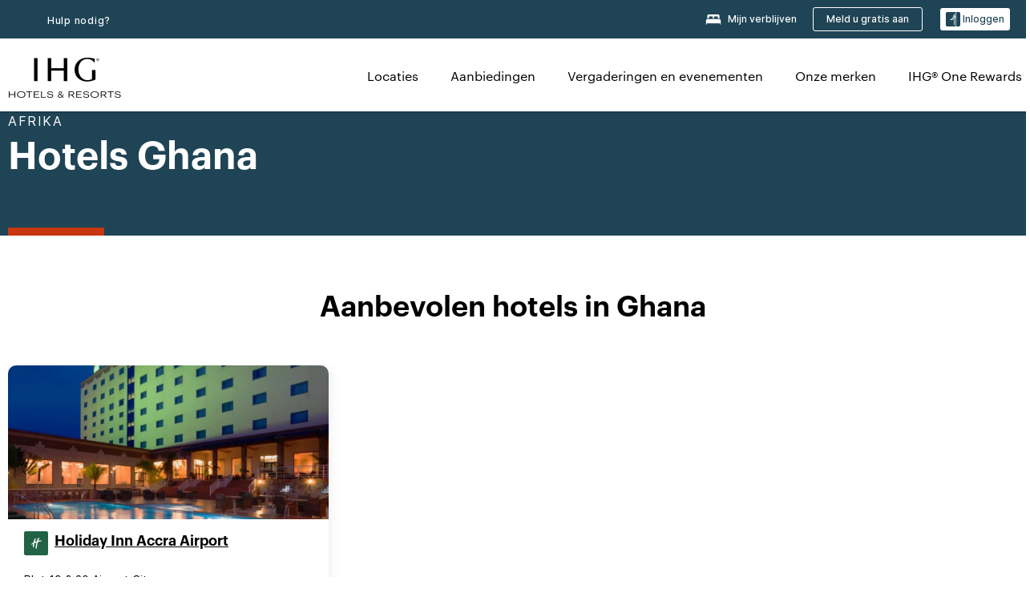

--- FILE ---
content_type: text/html; charset=utf-8
request_url: https://www.ihg.com/nl/ghana
body_size: 20915
content:
<!DOCTYPE HTML><html lang="nl_NL" dir="ltr">
    <head><!--SL--><script src="https://pinchjs-cdn.gdn.smartling.com/sl-tran-50e368d91-nl_NL.js"></script><script>var slApiConfig={uid:"50e368d91",locale:"nl_NL"};</script><script src="https://pinchjs-cdn.gdn.smartling.com/sl-init-22.js"></script>
    <meta charset="UTF-8" />

    <link rel="preconnect" href="https://digital.ihg.com" />
    <link rel="preconnect" href="https://apis.ihg.com" />
    <link rel="preconnect" href="https://assets.adobedtm.com" />

    
    
        <link rel="shortcut icon" type="image/x-icon" href="https://digital.ihg.com/is/image/ihg/app-web-chiclet-ihg?fmt=png-alpha" />
        <link rel="apple-touch-icon" href="https://digital.ihg.com/is/image/ihg/app-web-chiclet-ihg?fmt=png-alpha" />
        
	
		<meta property="og:url" content="https://www.ihg.com/nl/ghana" />
		<meta property="og:type" content="website" />
		<meta property="og:image" content="https://digital.ihg.com/is/image/ihg/hotel-room-1042385892" />
		<meta property="og:title" content="Ontdek hotels in Ghana | Tophotels in Ghana van IHG " />
		<meta property="og:description" content="Vind hotels in Ghana die bij uw reisbehoeften passen. IHG biedt alles, van betaalbare kamers tot luxe hotels in Ghana op topbestemmingen. " />
		<meta property="og:site_name" content="IHG" />
		<meta name="twitter:card" content="summary_large_image" />
		<meta name="twitter:site" content="@IHG" />
		<meta name="twitter:title" content="Ontdek hotels in Ghana | Tophotels in Ghana van IHG " />
		<meta name="twitter:description" content="Vind hotels in Ghana die bij uw reisbehoeften passen. IHG biedt alles, van betaalbare kamers tot luxe hotels in Ghana op topbestemmingen. " />
		<meta name="twitter:creator" content="@ihg" />
		
		
		<meta name="twitter:image:src" content="https://digital.ihg.com/is/image/ihg/hotel-room-1042385892" />
		<meta name="twitter:domain" content="ihg.com" />
		
	

        <meta name="apple-itunes-app" content="app-id=368217298" />
    

    <title>Ontdek hotels in Ghana | Tophotels in Ghana van IHG </title>
    
    <meta name="description" content="Vind hotels in Ghana die bij uw reisbehoeften passen. IHG biedt alles, van betaalbare kamers tot luxe hotels in Ghana op topbestemmingen. " />
    <meta name="template" content="ihg-generic-page-template" />
    <meta name="viewport" content="width=device-width, initial-scale=1" />
    <meta name="exploreData" content="https://www.ihg.com/destinations/nl/nl/ghana-hotels" />
    
    <script>const isPageServedFromAEM = true;</script>
    <script>
        const GRAPHQL_APIGEE_VALUES = {
            "graphQLApigeeEndpoint": "https://apis.ihg.com/graphql/v1/hotels",
            "graphQLApigeeAPIKey": "hsL8GAAz7drdIbEjBCejdA1Ud2MVhxoo"
        };
        const STATUS_APIGEE_VALUES = {
            "statusApiUrl": "https://apis.ihg.com/members/v1/status",
            "statusApiKey": "hsL8GAAz7drdIbEjBCejdA1Ud2MVhxoo"
        };
        window.trackingJsonNew = {"siteCountry": "nl","siteLanguage": "nl","controllerName": "country","type": "explore","explore": {"city": null,"state": null,"country": "Ghana","attraction": null,"interest": null}};
    </script>
    
    
    <link rel="canonical" href="https://www.ihg.com/nl/ghana" />
    

    
    
    <link rel="alternate" hreflang="x-default" href="https://www.ihg.com/ghana" class="sl_norewrite" />
    
    <link rel="alternate" hreflang="de" href="https://www.ihg.com/de/ghana" class="sl_norewrite" />
    
    <link rel="alternate" hreflang="ru" href="https://www.ihg.com/ru/ghana" class="sl_norewrite" />
    
    <link rel="alternate" hreflang="ko" href="https://www.ihg.com/ko/ghana" class="sl_norewrite" />
    
    <link rel="alternate" hreflang="pt" href="https://www.ihg.com/pt/ghana" class="sl_norewrite" />
    
    <link rel="alternate" hreflang="zh-tw" href="https://www.ihg.com/zh-tw/ghana" class="sl_norewrite" />
    
    <link rel="alternate" hreflang="pt-br" href="https://www.ihg.com/pt-br/ghana" class="sl_norewrite" />
    
    <link rel="alternate" hreflang="en" href="https://www.ihg.com/ghana" class="sl_norewrite" />
    
    <link rel="alternate" hreflang="it" href="https://www.ihg.com/it/ghana" class="sl_norewrite" />
    
    <link rel="alternate" hreflang="fr" href="https://www.ihg.com/fr/ghana" class="sl_norewrite" />
    
    <link rel="alternate" hreflang="zh-cn" href="https://www.ihg.com/zh-cn/ghana" class="sl_norewrite" />
    
    <link rel="alternate" hreflang="es" href="https://www.ihg.com/es/ghana" class="sl_norewrite" />
    
    <link rel="alternate" hreflang="ar" href="https://www.ihg.com/ar/ghana" class="sl_norewrite" />
    
    <link rel="alternate" hreflang="vi" href="https://www.ihg.com/vi/ghana" class="sl_norewrite" />
    
    <link rel="alternate" hreflang="th" href="https://www.ihg.com/th/ghana" class="sl_norewrite" />
    
    <link rel="alternate" hreflang="ja" href="https://www.ihg.com/ja/ghana" class="sl_norewrite" />
    
    <link rel="alternate" hreflang="es-us" href="https://www.ihg.com/es-us/ghana" class="sl_norewrite" />
    
    <link rel="alternate" hreflang="id" href="https://www.ihg.com/id/ghana" class="sl_norewrite" />
    
    <link rel="alternate" hreflang="pl" href="https://www.ihg.com/pl/ghana" class="sl_norewrite" />
    
    <link rel="alternate" hreflang="nl" href="https://www.ihg.com/nl/ghana" class="sl_norewrite" />
    
    <link rel="alternate" hreflang="tr" href="https://www.ihg.com/tr/ghana" class="sl_norewrite" />
    
    <link rel="alternate" hreflang="es-mx" href="https://www.ihg.com/es-us/ghana" class="sl_norewrite" />
    <link rel="alternate" hreflang="en-gb" href="https://www.ihg.com/ghana" class="sl_norewrite" />

    <link rel="stylesheet" type="text/css" href="https://www.ihg.com/etc/clientlibs/static/uhf/brands/nl/nl/uhf.min.2025100802.css" class="sl_norewrite" />
    

    
    <link rel="stylesheet" href="https://www.ihg.com/etc.clientlibs/ihg/clientlibs/clientlib-base.min.8b6b155b89a64060dd5d9b225b1a4f64.css" type="text/css" />




    
    
    

    

    
    
    <link rel="stylesheet" href="https://www.ihg.com/etc.clientlibs/ihg/clientlibs/clientlib-_global.min.1d851da462cf9efb039238f5607ffe7f.css" type="text/css" />
<link rel="stylesheet" href="https://www.ihg.com/etc.clientlibs/ihg/clientlibs/clientlib-ihgcom.min.b684041907f19d1302eed59d2837c6b0.css" type="text/css" />


    
    
    

    
    
    
        <script src="https://assets.adobedtm.com/da3424fdbc19/cba4236ebe4a/launch-dccf471f969b.min.js" async=""></script>
    
<meta http-equiv="Content-Language" content="nl_NL" />
<meta http-equiv="Content-Type" content="text/html; charset=utf-8" />
<meta property="og:locale" content="nl_NL" />
</head>
    <body class="page basicpage smartling-nl" id="page-5c5c2f90b2" data-cmp-link-accessibility-enabled="" data-cmp-link-accessibility-text="opens in a new tab">
        
        
        
            




            
    
    
        <header id="uhf_headerWrapper" class="uhf-6c uhf_headerFooter sl_norewrite"><div class="uhf_header_utility_bar"><div id="svgSprites" style="display: none;">
    <svg xmls="http://www.w3.org/2000/svg" xmls:xlink="http://www.w3.org/1999/xlink"></svg></div>
<!-- Regent specific labels for Wallet form -->
<!-- (empty currentStyle.travelAdvisoryLink ) && -->
<input id="UHF_country" type="hidden" value="nl" />
		<input id="UHF_language" type="hidden" value="nl" />
		<input id="UHF_brand" type="hidden" value="6c" />

		<div class="darkenContent"></div>
		<div id="sessionTimeoutCounter" class="sessionWillExpire notificationBar">
			<div class="container">
				<div class="row">
					<div class="sessionWillExpireCol col-xs-12">
						<span class="sessionWillExpireText">
							<i class="expireWarningIcon fa fa-exclamation-triangle"></i> Uw sessie verloopt over <span id="numMinutesLeft" class="minutes bold">5</span> <span id="minutesText">minuten</span>, <span id="numSecondsLeft" class="seconds bold">0</span> <span id="secondsText">seconden</span>, aangezien er geen activiteiten hebben plaatsgevonden.</span>
						<a id="staySignedInLink" class="sessionWillExpireLink" href="javascript:void(0);">Aangemeld blijven</a>
					</div>
				</div>
			</div>
		</div>
		
		<div id="uhf_countryLanguagePushDown" hidden="true">
			<div id="uhf_countryLanguagePushDownContainer" class="container">
				<span data-uhf-clp="description">U bekijkt deze site momenteel in een andere taal. Wilt u deze als uw standaardtaal instellen? </span>
				<span class="buttonContainer">
                    <button id="uhf_countryLanguagePushDown_yes" data-uhf-clp="pdYes" value="Yes">JA</button>
                    <button id="uhf_langNotSupported_yes" data-uhf-clp="pdYes" value="Yes" hidden="true">JA</button>
                    <button id="uhf_countryLanguagePushDown_no" data-uhf-clp="pdNo" value="No">NEE</button>
                </span>
				<div class="subText" data-uhf-clp="subDescription">U kunt de instellingen voor uw land en taal voor toekomstig gebruik wijzigen met de keuzeknop boven aan de pagina.</div>
				<button id="uhf_countryLanguagePushDownClose" value="No"><i class="fa fa-times buttonClose"></i></button>
			</div>
		</div>

        <!-- UHF : START of Utility bar markup -->
			<div class="utilityNavWrapper visible-sm visible-md visible-lg">
			<div class="utilityNavContainer container">
				<div class="row">
					<div class="col-md-12 clearfix">
						<nav class="utilityNav">
							<ul class="utilityNav-list u-list clearfix">
								<li class="utilityNav-list-item u-list-item">
									<a class="utilityNav-link u-link nav-middle resDirectIcon-link" data-uhf-hook="resDirectNumber" data-uhf-hook-two="mobileResDirectLink" data-uhftrigger="nothing" data-no-replace="content" href="tel:18778343613" aria-label="Call ihg"><i class="fa fa-phone" style="font-size: 1.3em; vertical-align: middle; padding-right: .3em;"></i></a><span class="utilityNav-link u-link nav-middle resDirectNum-link" data-uhf-hook="resDirectNumber"></span>
								</li>
								<li class="utilityNav-list-item u-list-item">
								<a class="utilityNav-link u-link nav-middle" target="blank" rel="nofollow" href="https://www.ihg.com/content/nl/nl/customer-care/main" title="Hulp nodig?" aria-label="Hulp nodig?" data-slnm-ihg="NeedHelpHeaderLinkSID">Hulp nodig?</a>
									</li>
								<!--<li class="utilityNav-list-item u-list-item">
                                    <a class="utilityNav-link u-link nav-middle " href="https://www.ihg.com/hotels/nl/nl/global/customer_care/travel_advisory" title="Reisadvies" aria-label="Reisadvies"  >Reisadvies</a>
								</li>-->

								<li class="utilityNav-resDir-item utilityNav-list-item u-list-item" data-uhf-hook="resDirectMessage" hidden="true">
									<span class="utilityNav-message utilityNav-link u-link nav-middle">Kost € 0,13 per minuut + netwerkkosten </span>
									<a href="javascript:void(0);" class="tooltipQuestion hasBlankPopover utilityNav-link nav-middle" tabindex="0" data-content="Bellen naar 0871-nummers vanuit het Verenigd Koninkrijk kost 13p per minuut. Standaardnetwerktarief van toepassing. Mobiele gesprekken zijn duurder. " data-toggle="popover" data-placement="auto" data-trigger="focus" data-animation="true"><i class="fa fa-question-circle"></i></a>      						          						
								</li>
							</ul>
						</nav>
						<div class="logIn">
							<div class="utilityNav-list-item u-list-item">
								<a class="utilityNav-link language u-link nav-middle " id="uhfCountryLanguageLink" data-toggle="popover" data-placement="bottom" data-trigger="click" href="javascript:void(0);" aria-label="Select country and language">
									<div class="language-icon nav-middle" alt="language-icon"></div>
									<span class="language-text nav-middle"></span>
									<i class="fa fa-angle-down nav-middle"></i>
								</a>
							</div>
							<div class="utilityNav-list-item u-list-item my-stay">
									<a class="utilityNav-link my-stay-link nav-middle " href="https://www.ihg.com/hotels/nl/nl/stay-mgmt/ManageYourStay" data-original-title="" title="Mijn verblijven" aria-label="Mijn verblijven" style="display: block;">
										<img class="my-stays-icon nav-middle" alt="my-stays-icon" src="https://digital.ihg.com/is/image/ihg/Stays?fmt=png-alpha" /><span class="my-stays-text nav-middle">Mijn verblijven</span>
									</a>
								</div>								
							<div class="logIn-anonymous logIn-State">
                        	    <a class="logIn-link login-join" href="https://www.ihg.com/rewardsclub/nl/nl/join" data-uhf-hook="joinRewardsClub" title="Meld u gratis aan" aria-label="Meld u gratis aan"><span>Meld u gratis aan</span></a>
                                <a class="logIn-link login-signin" data-uhf-si="hub" data-uhf-hook="signInToggle" href="javascript:void(0);" data-slnm-ihg="SignInAnonymous" title="Inloggen" aria-label="Inloggen">
                                <div class="login-signin-icon"></div>
								<span>Inloggen</span></a>
                            </div>
                            <div class="logIn-implicit logIn-State">
                                <a class="logIn-link login-join" href="https://www.ihg.com/rewardsclub/nl/nl/join" title="Meld u gratis aan" aria-label="Meld u gratis aan"><span>Meld u gratis aan</span></a>
                                <a class="logIn-link logIn-block login-signin" data-uhf-hook="signInToggle" href="javascript:void(0);" aria-label="Inloggen">
                                <div class="login-signin-icon"></div>
                                <span>Inloggen</span>				
                                	<div style="display: none;"><span data-slnm-ihg="SignInImplicit">Inloggen</span></div>
                                    <div style="display: none;"><span class="user-first-name" data-slnm-ihg="UserFirstNameImplicit">voornaam gebruiker</span></div>
                                </a>
                            </div>
                            <div class="logIn-explicit logIn-State">
                            	<a class="logIn-link logOut login-signout" data-uhf-rememberme="cookie" href="javascript:void(0);" data-slnm-ihg="SignOut" aria-label="Afmelden">Afmelden</a>
                                <a class="logIn-link logIn-block login-signin" href="https://www.ihg.com/rewardsclub/nl/nl/account-mgmt/home">
									<div class="login-signin-icon"></div>                                    
                                    <div><span class="user-first-name" data-slnm-ihg="UserFirstNameExplicit">voornaam gebruiker</span></div>
									<span>· </span>                                    
                                    <div class="user-points-text"><span class="user-points" data-slnm-ihg="UserPointsExplicit">user points</span> punten</div>
                                </a>                                
                            </div>
                            <!--/
							<a class="logIn-link logIn-link-logo" data-uhf-hook="walletToggle" href="javascript:void(0);" aria-label="IHG One Rewards">
							    <svg role="img" class="logIn-logo rewardsClubLogo">
                                    <use xlink:href="#svgsprite-logos-onerewards-en">
                                        <title id="title-logos-onerewards">IHG One Rewards</title>
                                        <desc id="desc-logos-onerewards">IHG One Rewards</desc>
                                    </use>
                                </svg>
                            </a>/-->
						</div>
					</div>
				</div>
			</div>
		</div>

 		<!-- UHF : moved hamburger menu to brand nav jsp from here -->
      </div>
<div id="sessionTimeoutCounter" class="error_message sessionWillExpire notificationBar" style="display: none !important">
	<div class="container">
		<div class="row">
			<div class="errorSessiontTimeOut sessionWillExpireCol col-xs-12">
				<span class="sessionWillExpireText">
				<i class="expireWarningIcon fa fa-exclamation-triangle"></i> Uw sessie is verlopen. <span data-uhf-hook="signInToggle"> <a href="javascript:void(0);"> Meld u aan </a> </span> bij uw profiel</span></div>
		</div>
	</div>
</div>

<div class="login_modal_background">
</div>
<div class="login_modal">
    <div class="login_modal_container" style="display:none">
        <div class="login_modal_content">
            <div class="login_modal_header">
               <button class="login_modal_close" aria-label="Close"></button>
            </div>
            <div id="gigyaLoginModalScreen" class="login_modal_body" data-gigya-global-key="4_jpzahMO4CBnl9Elopzfr0A" role="dialog" aria-label="Sign In">
            </div>
        </div>
    </div>
</div>        <!-- UHF : START of Brand navigation bar markup -->
<!-- START : Only UBE Brand Nav -->                         
                  <!-- UHF : START of Hamburger menu -->
<div data-uhf-brandname="ihg" class="mobileNavManuWrapper hidden-sm hidden-md hidden-lg hidden-xl wrapper-UBE bn-ihg">
	<div class="mobileNavMenuContainer container">
		<div class="row">
			<div class="brandLogo">
			
					<a class="brandLogo-link" href="https://www.ihg.com/hotels/nl/nl/reservation" title="InterContinental Hotels Group">
									<img class="brandLogo-image" alt="InterContinental Hotels Group" src="//digital.ihg.com/is/image/ihg/ihg-logo-nav?fmt=png-alpha" />
								</a>													
							</div>
				<div class="mobileNav ">
					<a class="mobileNav-link menuCTA" href="javascript:void(0);">
						<img class="fa fa-bars fa-2x" src="//digital.ihg.com//is/image/ihg/xsvp-hamburger-nav-white?fmt=png-alpha" alt="Menu" style="width:20px" />
					</a>
				</div>
				<div class="logIn login-mobile-ihg logIn-mobile ">
	                <div class="logIn-anonymous logIn-State">
	                            <a class="logIn-link logIn-link-signIn" data-uhf-si="6c" data-uhf-hook="signInToggle" href="javascript:void(0);" data-slnm-ihg="SignInAnonymousXsvpUbe" title="Inloggen / Aanmelden"><div class="login-signin-mobile-icon" alt="login-signin-mobile-icon"></div>Inloggen / Aanmelden</a>
	                            <!-- <span class="logIn-slash-symbol">/</span>
	                            <a class="logIn-link logIn-link-join" href="https://www.ihg.com/rewardsclub/nl/nl/join" title="Aanmelden">Aanmelden</a> -->
	                        </div>
	                        <div class="logIn-implicit logIn-State">
		                        <a class="logIn-link logIn-link-signIn" data-uhf-hook="signInToggle" href="javascript:void(0);" title="Inloggen / Aanmelden">
		                            <span class="login-signin-mobile-icon"></span><span data-slnm-ihg="SignInImplicitXsvpUbe">Inloggen / Aanmelden</span>
                                    <div style="display:none;" class="first-name-container"><span class="user-first-name" data-slnm-ihg="UserFirstNameImplicitXsvpUbe">voornaam gebruiker</span></div>
                                </a>
	                        	<!-- <span class="logIn-slash-symbol">/</span>
	                            <a class="logIn-link logIn-link-join" href="https://www.ihg.com/rewardsclub/nl/nl/join" title="Aanmelden">Aanmelden</a>                                                 -->
	                        </div>
	                        <div class="logIn-explicit logIn-State">
	                            <a class="logIn-link logIn-block" href="https://www.ihg.com/rewardsclub/nl/nl/account-mgmt/home">
	                                <div class="first-name-container"><span class="login-signin-mobile-icon"></span><span class="user-first-name" data-slnm-ihg="UserFirstNameExplicitXsvpUbe">voornaam gebruiker</span></div>
	                                <div style="display: none;"><span class="user-points" data-slnm-ihg="UserPointsExplicitXsvpUbe">user points</span> punten</div>
	                            </a>
	                        </div> 
	                    </div>
				<div class="mobileNav ">
					<a class="mobileNav-link mobileResDirectNumber" href="tel:18778343613" data-uhf-hook="resDirectNumber" data-uhf-hook-two="mobileResDirectLink" data-uhftrigger="0871Disc" data-no-replace="content"></a>
				</div>
	</div>
	<div class="row">
		<div class="mobileNavListBase hidden-sm hidden-md hidden-lg hidden-xl clearfix">
			<div class="mobileNavContainer">
			<div class="mobileNavInner mobileNav-hidden">
			<div class="mobileNavMenu">
			<!-- START : Hamburger : Mobile Brand nav menu -->
				<ul class="mobileNavMenu-list list-unstyled">
					<li class="mobileNavHeading">
                        <ul class="mobileNavMenu-subList list-unstyled uhfmobilebrandnav">
                            <li data-uhf-brandid="" class="mobileNavMenu-list-item">
		                                     <a class="mobileNavLink site-int-link " data-uhf-hook="walletToggle" href="https://www.ihg.com/nl/explore">Locaties</a>
		                                 </li>
									<li data-uhf-brandid="" class="mobileNavMenu-list-item">
		                                     <a class="mobileNavLink site-int-link " data-uhf-hook="walletToggle" href="https://www.ihg.com/content/nl/nl/offers">Aanbiedingen</a>
		                                 </li>
									<li data-uhf-brandid="" class="mobileNavMenu-list-item">
		                                     <a class="mobileNavLink site-int-link " data-uhf-hook="walletToggle" href="https://www.ihg.com/content/nl/nl/meetingsandevents" target="_blank">Vergaderingen en evenementen</a>
		                                 </li>
									<li data-uhf-brandid="" class="mobileNavMenu-list-item">
		                                     <a class="mobileNavLink site-int-link " data-uhf-hook="walletToggle" href="https://www.ihg.com/content/nl/nl/about/brands">Onze merken</a>
		                                 </li>
									<li data-uhf-brandid="" class="mobileNavMenu-list-item">
		                                     <a class="mobileNavLink site-int-link " data-uhf-hook="walletToggle" href="https://www.ihg.com/rewardsclub/content/nl/nl/home">IHG® One Rewards</a>
		                                 </li>
									</ul>
					</li>
					<!-- END : Hamburger : Mobile Brand nav menu -->
					<!-- START : Hamburger : Mobile Hotel Details nav menu -->
						<!-- END : Hamburger : Mobile Hotel Details nav menu -->			
				</ul>							
				<ul class="mobileNavMenu-list list-unstyled">
					<li>
						<ul class="mobileNavMenu-subList list-unstyled uhftravel-cc">
							<li class="mobileNavMenu-list-item">
		                                 <a class="mobileNavLink site-int-link rc signIn" data-uhf-si="6c" data-uhf-hook="walletToggle" href="#">Inloggen</a>
										 <!-- <a class="mobileNavLink site-int-link rc join" data-uhf-hook="walletToggle" href="https://www.ihg.com/rewardsclub/nl/nl/join" title="Aanmelden">Aanmelden</a>		                                  -->
		                            </li>
		                            <li class="mobileNavMenu-list-item">
                                         <a class="mobileNavLink site-int-link rc join" data-uhf-si="6c" data-uhf-hook="walletToggle" href="https://www.ihg.com/rewardsclub/nl/nl/join">Meld u gratis aan</a>
                                    </li>
		                            <li class="mobileNavMenu-list-item">
			                                  <a class="mobileNavLink site-int-link rc myAccount" data-uhf-hook="walletToggle" href="javascript:void(0)">Mijn account</a>
			                             </li>
		                             <li class="mobileNavMenu-list-item">
								<a class="mobileNavLink" href="https://www.ihg.com/hotels/nl/nl/stay-mgmt/ManageYourStay" title="Mijn verblijven">Mijn verblijven</a>
							</li>							
							<li class="mobileNavMenu-list-item">
								<a class="mobileNavLink target=" blank="" href="https://www.ihg.com/content/nl/nl/customer-care/main" title="Hulp nodig?" data-slnm-ihg="NeedHelpHamburguerLinkSID">Hulp nodig?</a>
							</li>
							<!--
							<li class="mobileNavMenu-list-item">
								<a class="mobileNavLink" href="https://www.ihg.com/hotels/nl/nl/global/customer_care/travel_advisory" title="Reisadvies">Reisadvies</a>
							</li>-->											
							<li class="mobileNavMenu-list-item">
								<a class="mobileNavLink" href="https://www.ihg.com/hotels/nl/nl/stay-mgmt/ManageYourStay" title="Beheer Reserveringen">Beheer Reserveringen</a>
							</li>
                            <li class="mobileNavMenu-list-item">
	                             	<a class="mobileNavLink site-int-link rc signOut" data-uhf-hook="walletToggle" href="#">Afmelden</a>
	                         </li>
						</ul>						
						
					</li>
				</ul>
			</div>
			<div class="mobileNavCL">
				<a class="language " id="uhfCountryLanguageMobileLink" href="javascript:void(0);"><span class="language-icon" alt="language-icon"></span><span class="language-text"></span> <i class="fa fa-angle-down"></i></a>
                         <div id="uhfCountryLanguageMobileContainer" class="">
                     <!-- UHF country/language markup -->
                             <div id="uhfLocale">
                                 <div id="uhfLocaleSelection">
                                     <form id="uhfLocaleSelectionForm" method="post" action="">
                                         <div id="uhfCountrySelectionContainer">
                                             <label for="uhfCountrySelection">Land / Regio</label>
                                             <select id="uhfCountrySelection"></select>
                                         </div>
                                         <div id="uhfLanguagesSelectionContainer">
                                             <label for="uhfLanguageSelection">taal</label>
                                             <select id="uhfLanguageSelection"></select>
                                         </div>
                                         <a href="javascript:void(0);" id="uhfCountryLanguageCTA" aria-label="Buttons for Save and Close of language selection pop-up" tabindex="-1">
                                             <button type="button" class="buttonSave" role="button" aria-label="Save Language Selection Change">opslaan</button>
                                             <i class="fa fa-times" role="button" aria-label="Close Language Selection" tabindex="0"></i>
                                         </a>
                                     </form>
                                     <div id="uhfCountryLanguageImageContainer"></div>
                                 </div>
                             </div>
                     <!--  end of country language  -->
                          </div>
				</div>
				</div>
				</div>
			</div>
		</div>
	</div>
</div>
<!-- UHF : END of Hamburger menu -->


<!-- UHF : Desktop : START of brand nav -->
		<div class="brandLogoNavWrapper visible-sm visible-md visible-lg uhf-walletPushOver primary-nav wrapper-UBE" id="primary-nav">
			<div class="brandLogoNavContainer container">
				<div class="row">
					<div class="col-md-12 clearfix">
						<div class="brandLogo">
							<a class="brandLogo-link" href="https://www.ihg.com/hotels/nl/nl/reservation" title="InterContinental Hotels Group">
											<img class="brandLogo-image" src="//digital.ihg.com/is/image/ihg/ihg-logo-nav?fmt=png-alpha" alt="InterContinental Hotels Group" />
										</a>									
									</div>
						<div class="brandNavContainer visible-sm visible-md visible-lg">
							<nav class="brandNav">
								<ul class="brandNav-list u-list clearfix">
									<li data-uhf-brandid="" class="brandNav-list-item u-list-item">
                                                 <a class="brandNav-link u-link site-int-link" href="https://www.ihg.com/nl/explore">Locaties</a>
                                             </li>
                                        <li data-uhf-brandid="" class="brandNav-list-item u-list-item">
                                                 <a class="brandNav-link u-link site-int-link" href="https://www.ihg.com/content/nl/nl/offers">Aanbiedingen</a>
                                             </li>
                                        <li data-uhf-brandid="" class="brandNav-list-item u-list-item">
                                                 <a class="brandNav-link u-link site-int-link" href="https://www.ihg.com/content/nl/nl/meetingsandevents" target="_blank">Vergaderingen en evenementen</a>
                                             </li>
                                        <li data-uhf-brandid="" class="brandNav-list-item u-list-item">
                                                 <a class="brandNav-link u-link site-int-link" href="https://www.ihg.com/content/nl/nl/about/brands">Onze merken</a>
                                             </li>
                                        <li data-uhf-brandid="" class="brandNav-list-item u-list-item">
                                                 <a class="brandNav-link u-link site-int-link" href="https://www.ihg.com/rewardsclub/content/nl/nl/home">IHG® One Rewards</a>
                                             </li>
                                        </ul>
							</nav>
							<a class="booknow" href="#"><span>Boek nu</span></a>
							</div>
					</div>
				</div>
			</div>
		</div>
		<!-- UHF : Desktop : END of brand nav -->
	<!-- END : Only UBE Brand Nav -->
               <!-- UHF : END of Brand navigation bar markup --></header><div id="applicationWrapper" class="uhf-walletPushOver">
    
    <div class="clearfix"></div>

    <div class="root responsivegrid">


<div class="aem-Grid aem-Grid--12 aem-Grid--default--12 ">
    
    <div class="layoutcontainer responsivegrid aem-GridColumn aem-GridColumn--default--12">


<div class="aem-Grid aem-Grid--12 aem-Grid--default--12 ">
    
    <div class="container responsivegrid aem-GridColumn aem-GridColumn--default--12">

    
    
    
    <div id="container-d51a366a81" class="cmp-container">
        
        <div class="experiencefragment">
  <div class="cmp-experiencefragment">



<div class="aem-Grid aem-Grid--12 aem-Grid--default--12 ">
    
    <div class="layoutcontainer responsivegrid cmp-container-background-color-tertiary aem-GridColumn aem-GridColumn--default--12">


<div class="aem-Grid aem-Grid--12 aem-Grid--default--12 ">
    
    <div class="container responsivegrid cmp-container--column-padding-l cmp-container--max-width-medium aem-GridColumn aem-GridColumn--default--12">

    
    
    
    <div id="container-6ce0344ab2" class="cmp-container">
        
        <div class="title color-ninth cmp-title--horizontal-bar cmp-title--color-primary"><div class="cmp-title cmp-title--default">
    <div class="cmp-title__pretitle-container">
        <div class="cmp-title__pretitle">Afrika</div>
    </div>
    <h1 class="cmp-title__text">Hotels Ghana</h1>
</div>

    

</div>

        
    </div>

</div>

    
</div>
</div>

    
</div>
</div>
   
    

</div>

        
    </div>

</div>
<div class="bookingcomponent aem-GridColumn aem-GridColumn--default--12">












    


    <div class="booking-component supress-styles" data-component-booking="data-component-booking">

		<link rel="stylesheet" class="sl_norewrite" href="https://www.ihg.com/resources/nl/nl/booking-component/v3.9.1/styles.css" />
        
            
    
<link rel="stylesheet" href="https://www.ihg.com/etc.clientlibs/ihg/clientlibs/clientlib-ihgcom/_external-components/booking.min.678046fa9e9ced38338d341a94753cc6.css" type="text/css" />



        

        <ihg-booking-component></ihg-booking-component>

        <script type="text/javascript">
            (function () {
                function characterDecode(html) {
                    var textstring = document.createElement('textarea');
                    textstring.innerHTML = html;
                    return textstring.value;
                }

                try {

                    var aemBehaviorConfig = JSON.parse("{\x22search\x22:{\x22chainCode\x22:\x226c\x22,\x22localeCode\x22:\x22nl\u002DNL\x22,\x22behavior\x22:\x22OPEN\x22,\x22amenities\x22:[],\x22authorList\x22:[],\x22manageReservationsLink\x22:true,\x22campaign\x22:{\x22bookingWindow\x22:0,\x22highlightPreferredRateResults\x22:false,\x22additionalRates\x22:[null,null]},\x22filterResults\x22:{\x22by\x22:\x22NONE\x22,\x22includeBrands\x22:[],\x22includeLocations\x22:[],\x22includeHotels\x22:[]},\x22advanced\x22:{\x22isCollapsed\x22:true},\x22destination\x22:{\x22isHidden\x22:false,\x22title\x22:\x22\x22},\x22dates\x22:{\x22disabledWeekdays\x22:[],\x22maxStay\x22:99,\x22isHidden\x22:false,\x22checkIn\x22:{},\x22checkOut\x22:{}},\x22adults\x22:{\x22default\x22:1,\x22min\x22:1,\x22max\x22:20,\x22isReadOnly\x22:false},\x22children\x22:{\x22default\x22:0,\x22min\x22:0,\x22max\x22:20,\x22isReadOnly\x22:false},\x22rooms\x22:{\x22Rooms\x22:\x22Rooms\x22,\x22default\x22:1,\x22min\x22:1,\x22max\x22:9,\x22isReadOnly\x22:false},\x22rates\x22:{\x22isHidden\x22:false,\x22hideDefaultRates\x22:true,\x22selectedRate\x22:\x22\x22,\x22additionalRates\x22:[],\x22displayPriceInPointsAndCash\x22:false},\x22corporateId\x22:{\x22isHidden\x22:false,\x22default\x22:\x22\x22},\x22iata\x22:{\x22isHidden\x22:false,\x22default\x22:\x22\x22},\x22groupCode\x22:{\x22isHidden\x22:true,\x22default\x22:\x22\x22}},\x22marketingContent\x22:{\x22innerHtml\x22:\x22\x22,\x22isHidden\x22:false}}") || undefined,
                        // the need to keep the hotelname is priority when dealing with Hotel Detail pages
                        // removal of this code should be avoided unless app is handling appropriately
                        hotelname = document.querySelector('#hotelName') || document.querySelector('#hotelname'),
                        hotelNameFallback = hotelname ? hotelname.value : '';

                    if (aemBehaviorConfig.search.destination.title != "" && aemBehaviorConfig.search.destination.title != undefined) {
                        aemBehaviorConfig.search.destination.title = characterDecode(aemBehaviorConfig.search.destination.title);
                    } else {
                        aemBehaviorConfig.search.destination.title = characterDecode(hotelNameFallback);
                    }

                    aemBehaviorConfig.search.shouldUseMultiRoomBooking = true;
                    aemBehaviorConfig.search.showNewBookingComponent = true;

                    window["BehaviorConfig"] = {behaviorConfig: aemBehaviorConfig};

                    window.getBehaviorConfig = function () {
                        return aemBehaviorConfig
                    };

                } catch (errormsg) {
                    console.error('error loading aem-booking-kernal: ', errormsg);
                }
            })();
        </script>
        <script class="sl_norewrite" type="text/javascript" src="https://www.ihg.com/resources/nl/nl/booking-component/v3.9.1/ihg-booking-component.js"></script>
    </div>

    <div class="ihg-bookingclient-footer" style="display: none;">
        <div class="bookingclient-footer" id="bookingclient-footer">Boek nu</div>
    </div>
    
    
<script src="/etc.clientlibs/ihg/clientlibs/clientlib-ihgcom/_external-components/booking.min.3bcb4e57cc9304303632c664b90881ee.js"></script>








</div>
<div class="spacer spacing-small aem-GridColumn aem-GridColumn--default--12"><div class="cmp-spacer"></div>

    

</div>
<div class="container responsivegrid cmp-container--max-width-medium aem-GridColumn aem-GridColumn--default--12">

    
    
    
    <div id="RIBN1" class="cmp-container">
        
        
        
    </div>

</div>
<div class="spacer spacing-small aem-GridColumn aem-GridColumn--default--12"><div class="cmp-spacer"></div>

    

</div>

    
</div>
</div>
<div class="layoutcontainer responsivegrid cmp-container--max-width-medium aem-GridColumn aem-GridColumn--default--12">


<div class="aem-Grid aem-Grid--12 aem-Grid--default--12 ">
    
    <div class="container responsivegrid cmp-container--column-padding-l aem-GridColumn aem-GridColumn--default--12">

    
    
    
    <div id="intro" class="cmp-container">
        
        <div class="experiencefragment">
  <div class="cmp-experiencefragment">



<div class="aem-Grid aem-Grid--12 aem-Grid--default--12 ">
    
    <div class="layoutcontainer responsivegrid aem-GridColumn aem-GridColumn--default--12">


<div class="aem-Grid aem-Grid--12 aem-Grid--default--12 ">
    
    
    
</div>
</div>

    
</div>
</div>
   
    

</div>

        
    </div>

</div>
<div class="container responsivegrid aem-GridColumn aem-GridColumn--default--12">

    
    
    
    <div id="hotelList" class="cmp-container">
        
        <div class="container responsivegrid">

    
    <div id="container-5e5fec1d8d" class="cmp-container">
        


<div class="aem-Grid aem-Grid--12 aem-Grid--default--12 ">
    
    <div class="title text-align-center aem-GridColumn aem-GridColumn--default--12"><div class="cmp-title cmp-title--default">
    
    <h2 class="cmp-title__text">Aanbevolen hotels in Ghana</h2>
</div>

    

</div>
<div class="spacer spacing-medium aem-GridColumn aem-GridColumn--default--12"><div class="cmp-spacer"></div>

    

</div>

    
</div>

    </div>

    
</div>
<div class="container responsivegrid">

    
    <div id="container-8c2981a0fd" class="cmp-container">
        


<div class="aem-Grid aem-Grid--12 aem-Grid--default--12 aem-Grid--phone--12 ">
    
    <div class="list cmp-card--hotel cmp-list--card cmp-card--image--top aem-GridColumn--phone--none aem-GridColumn--phone--12 aem-GridColumn aem-GridColumn--default--12 aem-GridColumn--offset--phone--0">

  

  
  <ul data-component-hotelcardrates="" data-component-list="" class="cmp-list">
    
    <li class="cmp-list__item">
    
<script type="application/ld+json" class="sl_norewrite">
    {
      "@context": "https://www.schema.org",
      "@type": "Hotel",
      "name": "Holiday Inn Accra Airport",
      "url": "https://www.ihg.com/holidayinn/hotels/nl/nl/accra/accra/hoteldetail",
      "logo": "https://www.ihg.com/cdn/vendor/ihg-brand-svg/v1.4.5/svg/brand-logos/round/hi.svg",
      "image": "https://digital.ihg.com/is/image/ihg/holiday-inn-accra-2531815596-4x3",
      
      "telephone": "233-0302-740930x2701",
      
      "address":
      {
        "@type": "PostalAddress",
        "streetAddress": "Plot 19 &amp; 20 Airport City",
        "addressLocality": "Accra",
        "addressRegion": "",
        "postalCode": "",
        "addressCountry": "Ghana"
      },
      
	      "aggregateRating":
	      {
	        "@type": "AggregateRating",
	        "ratingValue": "4.0",
	        "ratingCount": "756"
	      },
      
      "geo":
      {
        "@type": "GeoCoordinates",
        "latitude": "5.600636",
        "longitude": "-0.176366"
      },
      "brand":
      {
        "@type": "Brand",
        "name": "Holiday Inn",
        "logo": "https://ihg.scene7.com/is/image/ihg/uhf_holi?fmt=png-alpha",
        "url": "https://www.ihg.com/holidayinn",
        "sameAs": ["https://www.facebook.com/HolidayInn","https://twitter.com/holidayinn","https://plus.google.com/+HolidayInn","https://instagram.com/holidayinn","https://www.youtube.com/user/holidayinn","https://www.linkedin.com/company/intercontinental-hotels-group"]
      },
      "branchOf":
      {
        "@type": "Organization",
        "name": "InterContinental Hotels Group"
      }
    }
</script>
<div data-hotel-mnemonic="ACCRA" data-hotel-countrycode="GH" data-filters="meetingRooms,parking,airportShuttle,regionAFRICA,restaurantOnSite,kidsEatFree,pool,kitchen,connectingRooms,brandholidayinn,budget" data-show-property-flags="" class="cmp-card " data-component-hotelcard="">
    
  <div class="cmp-card__image">
    <div data-cmp-is="image" data-cmp-src="https://digital.ihg.com/is/image/ihg/holiday-inn-accra-2531815596-2x1?size=700,0" id="image-5c5c2f90b2-1071355212" data-cmp-hook-image="imageV3" class="cmp-image" itemscope="" itemtype="http://schema.org/ImageObject">
    
        <img src="https://digital.ihg.com/is/image/ihg/holiday-inn-accra-2531815596-2x1?size=700,0" loading="lazy" class="cmp-image__image" itemprop="contentUrl" alt="Holiday Inn Accra Airport" title="Holiday Inn Accra Airport" />
    
    
</div>

    


  </div>
  

    
  

    <div class="cmp-card__content">
        <div class="cmp-card__content-container">
            
  <h4 class="cmp-card__title">
    <div class="image cmp-icon cmp-icon--md cmp-icon-sprite--brand cmp-icon--holi">
      <div class="cmp-image">
        <div class="cmp-image__wrapper">
        </div>
      </div>
    </div>
    
    
    <a class="cmp-card__title-link notranslate" href="https://www.ihg.com/holidayinn/hotels/nl/nl/accra/accra/hoteldetail" target="_blank">Holiday Inn Accra Airport</a>
  </h4>

            
    <address class="cmp-card__address">
        
        
        Plot 19 &amp; 20 Airport City<br />
        Accra,   Ghana
    </address>

            
  

            
  <div class="cmp-card__guest-reviews">
    <span class="cmp-card__star-rating" aria-label="Rating: 4.0 out of 5 stars">
        <i class="fa fa-star" aria-hidden="true"></i>
        
        
    
        <i class="fa fa-star" aria-hidden="true"></i>
        
        
    
        <i class="fa fa-star" aria-hidden="true"></i>
        
        
    
        
        <i class="fa fa-star-half" aria-hidden="true"></i>
        
    
        
        
        <i class="fa fa-star fa-star-empty" aria-hidden="true"></i>
    </span>
    <span class="cmp-card__rating-count">
        3.95
    </span>
    <a class="cmp-card__rating-count" href="https://www.ihg.com/holidayinn/hotels/nl/nl/accra/accra/hoteldetail/hotel-reviews" target="_blank">
        (756 reviews)
    </a>
  </div>

            
  <div class="cmp-amenity-list-container cmp-icon--align-left">
    <ul class="cmp-amenity-list">
      <li class="cmp-amenity-list__item">
        <div class="image cmp-icon cmp-icon--sm cmp-icon-sprite--transportation cmp-icon--parking">
          <div class="cmp-image">
            <div class="cmp-image__wrapper">
            </div>
            <span class="cmp-image__title">Parkeren</span>
          </div>
        </div>
      </li>
    
      <li class="cmp-amenity-list__item">
        <div class="image cmp-icon cmp-icon--sm cmp-icon-sprite--amenity cmp-icon--outdoor-pool">
          <div class="cmp-image">
            <div class="cmp-image__wrapper">
            </div>
            <span class="cmp-image__title">Zwembad</span>
          </div>
        </div>
      </li>
    </ul>
  </div>

        </div>
        <div class="cmp-card__action-container">
            
  
  <div class="cmp-card__hotel-price hidden">
    <p class="cmp-card__hotel-price-wrapper">
      Van<br /> <span class="cmp-card__hotel-price-value"></span> <abbr class="cmp-card__hotel-price-currency"></abbr>/night
    </p>
    <div class="cmp-card__includes-taxes-and-fees hidden">Inclusief belastingen en kosten</div>
    <div class="cmp-card__excludes-taxes hidden">Exclusief lokale belastingen</div>
    <p class="cmp-card__room-fees hidden">{baseAmount} kamer + {excludedFeeSubTotal} kosten</p>
    <p class="cmp-card__exclusions">Exclusief belastingen en toeslagen</p>
  </div>


            
  <div class="calltoaction button cmp-button--primary">
    <div class="cmp-button-wrapper">
      <a class="cmp-button" aria-label="Check Rates for Holiday Inn Accra Airport" tabindex="0" data-redirect-params="{&quot;hotelCode&quot;:&quot;accra&quot;,&quot;isFromAEM&quot;:&quot;true&quot;,&quot;regionCode&quot;:&quot;nl&quot;,&quot;localeCode&quot;:&quot;nl&quot;,&quot;numberOfAdults&quot;:1,&quot;numberOfRooms&quot;:1,&quot;path&quot;:&quot;rates&quot;,&quot;expandedSearch&quot;:&quot;true&quot;}">
        <span class="cmp-button__text-alt hidden">Check beschikbaarheid</span>
        <span class="cmp-button__text">Tarieven bekijken</span>
      </a>
    </div>
  </div>


        </div>
    </div>
</div>

    


</li>
  </ul>
  
  
	 
  


    


</div>

    
</div>

    </div>

    
</div>
<div class="spacer spacing-large"><div class="cmp-spacer"></div>

    

</div>

        
    </div>

</div>
<div class="container responsivegrid aem-GridColumn aem-GridColumn--default--12">

    
    
    
    <div id="travelGuide" class="cmp-container">
        
        <div class="experiencefragment">
  <div class="cmp-experiencefragment">



<div class="aem-Grid aem-Grid--12 aem-Grid--default--12 ">
    
    <div class="layoutcontainer responsivegrid aem-GridColumn aem-GridColumn--default--12">


<div class="aem-Grid aem-Grid--12 aem-Grid--default--12 ">
    
    <div class="container responsivegrid cmp-container--column-padding-l aem-GridColumn aem-GridColumn--default--12">

    
    <div id="container-5d751f8bda" class="cmp-container">
        


<div class="aem-Grid aem-Grid--12 aem-Grid--default--12 ">
    
    <div class="contentfragment title--center aem-GridColumn aem-GridColumn--default--12">

    

  <article id="contentfragment-bbde1faa6d" class="cmp-contentfragment cmp-contentfragment-- " data-cmp-contentfragment-path="/content/dam/ihg-common/en/destinations/travel-guides/country/travel-guide">
      <h3 class="cmp-contentfragment__title ">
          
          
              
          
      </h3>
      

      
      
          
  

      
  </article>




    

</div>

    
</div>

    </div>

    
</div>
<div class="spacer spacing-medium aem-GridColumn aem-GridColumn--default--12"><div class="cmp-spacer"></div>

    

</div>

    
</div>
</div>

    
</div>
</div>
   
    

</div>
<div class="spacer spacing-large"><div class="cmp-spacer"></div>

    

</div>

        
    </div>

</div>
<div class="container responsivegrid cmp-container--column-padding-l aem-GridColumn aem-GridColumn--default--12">

    
    <div id="exploreByInterestLinks" class="cmp-container">
        


<div class="aem-Grid aem-Grid--12 aem-Grid--default--12 ">
    
    <div class="container responsivegrid cmp-container--column-padding-l aem-GridColumn aem-GridColumn--default--12">

    
    
    
    <div id="container-af61b2a457" class="cmp-container">
        
        <div class="explorelist cmp-flex cmp-justify--center cmp-list--explore">

<h2 class="cmp-title__text">
    Hotels per staat / regio
</h2>
<ul class="cmp-list">
    <li class="cmp-list__item">
        <ul class="cmp-list">
            <li class="cmp-list__item">
                <a class="cmp-list__item-link" href="/nl/accra-ghana">
                    <span class="cmp-list__item-title">Hotels in Accra</span>
                </a>
            </li>
        </ul>
    </li>

    <li class="cmp-list__item">
        
    </li>

    <li class="cmp-list__item">
        
    </li>

    <li class="cmp-list__item">
        
    </li>
</ul>



    

</div>

        
    </div>

</div>
<div class="spacer spacing-medium aem-GridColumn aem-GridColumn--default--12"><div class="cmp-spacer"></div>

    

</div>
<div class="separator aem-GridColumn aem-GridColumn--default--12">
<div id="separator-524d2f10d8" class="cmp-separator">
    <hr class="cmp-separator__horizontal-rule" />
</div></div>
<div class="spacer spacing-large aem-GridColumn aem-GridColumn--default--12"><div class="cmp-spacer"></div>

    

</div>
<div class="container responsivegrid aem-GridColumn aem-GridColumn--default--12">

    
    
    
    <div id="container-5e76beb9f7" class="cmp-container" style="background-color:#1F4456;">
        
        <div class="teaser cmp-teaser--image--left color-ninth cmp-button--primary button--center">
<div id="teaser-55ca59c3e0" class="cmp-teaser cmp-teaser--default cmp-teaser--align-center-left cmp-teaser--align-middle cmp-teaser--align-left ">
    
        
    <div class="cmp-teaser__image"><div data-cmp-is="image" data-cmp-dmimage="" data-cmp-src="https://digital.ihg.com/is/image/ihg/ihgor-app-mktg-h2-ribbon-mod-download-qr1-usen-lvp-705x330-1?ts=1753926821557&amp;dpr=off" data-asset-id="66b34640-21d2-435c-a2b7-dd6921014caa" id="teaser-55ca59c3e0-image" data-cmp-hook-image="imageV3" class="cmp-image" itemscope="" itemtype="http://schema.org/ImageObject" data-component-promo-passthrough="false">
    
        <img src="https://digital.ihg.com/is/image/ihg/ihgor-app-mktg-h2-ribbon-mod-download-qr1-usen-lvp-705x330-1?ts=1753926821557&amp;dpr=off" class="cmp-image__image" itemprop="contentUrl" width="705" height="330" alt="Weergave van het startscherm van de IHG One Rewards -app" />
    
    
</div>

    

</div>

        <div class="cmp-teaser__content">
            <div class="cmp-teaser__content__container" style="padding-top: 20px;padding-right: 40px;padding-bottom: 20px;padding-left: 40px;">
                
    <p class="cmp-teaser__pretitle">Plan. Boek. Verblijf. Alles-in-één-app.</p>

                <div class="cmp-teaser__content-section">
                    
    <h2 class="cmp-teaser__title">
        IHG One Rewards-App
    </h2>

                    
  <div class="cmp-teaser__description rte">
    <p>Stroomlijn uw reizen met onze bekroonde app. Boek rechtstreeks bij meer dan 6000bestemmingen wereldwijd en profiteer van nog veel meer.</p>

  </div>

                </div>
                
  <div class="cmp-teaser__button-container">
    
    <div class="cmp-teaser__action-container">
      
  <div class="cmp-button-wrapper">
    <a class="cmp-teaser__action-link cmp-button" id="teaser-55ca59c3e0-cta-5ae132a9df" href="https://ihg.onelink.me/ihg/q6ipbbx4?cm_mmc=explore-_-web_to_app_banner-_-country" data-skiplocalization="false">
      <span class="cmp-button__text">Nu downloaden</span>
    </a>
  </div>

    </div>
  </div>

            </div>
        </div>
    
</div>
<div id="cmp-card-message__static" class="cmp-card-message cmp-card-message__static">
    <div class="cmp-message">
        <p class="cmp-message__text cmp-message__text--strong"><strong></strong></p>
        <p class="cmp-message__text"></p>
    </div>
    <button onclick="this.parentNode.style.display = 'none'" onkeypress="if(this.keyCode == 13) {this.parentNode.style.display = 'none'}" type="button" class="cmp-card-message__icon-close" aria-label="Close">
        <img src="https://digital.ihg.com/is/content/ihg/icon-close" alt="" />
    </button>
</div>

    

</div>

        
    </div>

</div>

    
</div>

    </div>

    
</div>
<div class="container responsivegrid aem-GridColumn aem-GridColumn--default--12">

    
    
    
    <div id="faqs" class="cmp-container">
        
        <div class="spacer spacing-medium"><div class="cmp-spacer"></div>

    

</div>
<div class="experiencefragment">
  <div class="cmp-experiencefragment">



<div class="aem-Grid aem-Grid--12 aem-Grid--default--12 ">
    
    <div class="layoutcontainer responsivegrid aem-GridColumn aem-GridColumn--default--12">


<div class="aem-Grid aem-Grid--12 aem-Grid--default--12 ">
    
    <div class="container responsivegrid aem-GridColumn aem-GridColumn--default--12">

    
    
    
    <div id="container-aaa6415971" class="cmp-container">
        
        <div class="title text-align-center"><div class="cmp-title cmp-title--default">
    
    <h2 class="cmp-title__text"> Veelgestelde vragen over hotels in Ghana</h2>
</div>

    

</div>
<div class="contentfragmentlist">

    <section id="contentfragmentlist-0601f90d1a" class="cmp-contentfragmentlist cmp-accordion" data-cmp-is="accordion">
        <script type="application/ld+json" class="sl_norewrite">
		{
			"@context": "https://schema.org",
			"@type": "FAQPage",
			"mainEntity": [
                            {
				"@type": "Question",
				"name": "Are there any family-friendly IHG hotels in Ghana?",
				"acceptedAnswer": {
					"@type": "Answer",
					"text": "<p>Absolutely! Many of the IHG hotels in Ghana offer family-friendly amenities like connecting rooms, family rooms and kids' menus. Check the hotel's website for more information about their family-friendly offerings.</p>"
					                 }

                            },
                            {
				"@type": "Question",
				"name": "Are there any pet-friendly hotels in Ghana? ",
				"acceptedAnswer": {
					"@type": "Answer",
					"text": "<p>Yes, many IHG hotels in Ghana are pet-friendly and welcome furry friends! Some hotels offer pet amenities including pet beds and treats as well as information about pet relief areas. Select hotels may charge additional fees per pet staying at the hotel. It is best to check the hotel's website for more information on their hotel-specific pet policies.</p>"
					                 }

                            },
                            {
				"@type": "Question",
				"name": "Are there any hotels in Ghana that offer free breakfast? ",
				"acceptedAnswer": {
					"@type": "Answer",
					"text": "<p>Many of the IHG hotels in Ghana offer complimentary breakfast. Check the hotel's website to find out details, as they may vary by brand and locations.</p>"
					                 }

                            },
                            {
				"@type": "Question",
				"name": "What amenities can I expect from my stay at an IHG Hotel in Ghana? ",
				"acceptedAnswer": {
					"@type": "Answer",
					"text": "<p>IHG Hotels offer a variety of amenities, such as free Wi-Fi, fitness centers, business centers, restaurants/bars, swimming pools, and much more! Check the hotel's amenity page on their website for more information on the specific amenities offered.</p>"
					                 }

                            },
                            {
				"@type": "Question",
				"name": "Do I need to pay for parking at my hotel in Ghana ? ",
				"acceptedAnswer": {
					"@type": "Answer",
					"text": "<p>Many IHG hotels offer complimentary self parking, however, parking costs vary by hotel and location. Some hotels may include parking as part of their stay package, while others may charge an additional fee. Check the hotel's website for more information on their parking policies.</p>"
					                 }

                            },
                            {
				"@type": "Question",
				"name": "Where can I find Ghana hotel deals and discounted rates? ",
				"acceptedAnswer": {
					"@type": "Answer",
					"text": "<p>You can find discounted rates on select IHG hotels in Ghana by visiting the hotel website's offers page for property-specific deals or the <a href=\"https://www.ihg.com/explore/last-minute-hotel-deals\">last minute deals page</a> for IHG partner deals and perks around the world. Additionally, many of the hotels offer special packages and promotions throughout the year. Learn more about <a href=\"https://www.ihg.com/content/nl/nl/customer-care/bwc-lp\">IHG's Best Price Guarantee</a>.<br>\n</p>"
					                 }

                            },
                            {
				"@type": "Question",
				"name": "How can I earn rewards are IHG hotels? ",
				"acceptedAnswer": {
					"@type": "Answer",
					"text": "<p>IHG One Rewards Loyalty Program is designed to make it easier for guests to earn and redeem points. There are 5 tiers of member benefits, starting with Club Member, Sliver Elite, Gold Elite, Platinum Elite and the highest tier being <a href=\"https://www.ihg.com/onerewards/content/nl/nl/tier-benefits?\">Diamond Elite</a>. You can earn Diamond Elite status by staying 70 qualified nights or earning 120,000 qualified points in a calendar year. <a href=\"https://www.ihg.com/onerewards/content/nl/nl/home\">Learn more about IHG® One Rewards Loyalty Program</a></p>"
					                 }

                            },
                            {
				"@type": "Question",
				"name": "Is there a minimum age requirement to check into a hotel in Ghana? ",
				"acceptedAnswer": {
					"@type": "Answer",
					"text": "<p>Yes, most hotels have a minimum age requirement of 18 years old to check-in without an adult present. However, some hotels may allow guests under the age of 18 to check-in if they are accompanied by an adult over the age of 21. Check the hotel's website for more information on their age specific requirements.</p>"
					                 }

                            }
                           ]
		} 
	
</script>
        
        	

  <article class="cmp-contentfragment cmp-contentfragment--family-friendly-hotels cmp-accordion__item" data-cmp-hook-accordion="item" data-cmp-contentfragment-model="ihg-common/models/explore">
      <h3 class="cmp-contentfragment__title cmp-accordion__item">
          
              <button id="contentfragmentlist-0601f90d1a-button-1" class="cmp-accordion__button" data-cmp-hook-accordion="button" aria-controls="contentfragmentlist-0601f90d1a-panel-1">
                  
                      
                  
                      
                          
                              <span class="cmp-accordion__title">Zijn er gezinsvriendelijke IHG-hotels in Ghana?</span>
                          
                          
                      
                  
                      
                  
                      
                  
                  <span class="cmp-accordion__icon"></span>
              </button>
          
          
      </h3>
      

      
      
          
  <dl id="contentfragmentlist-0601f90d1a-panel-1" class="cmp-contentfragment__elements cmp-accordion__panel cmp-accordion__panel--expanded" data-cmp-hook-accordion="panel" aria-labelledby="contentfragmentlist-0601f90d1a-button-1">
      
          
      
      
  
      
          
      
      
  
      
          
    <div class="cmp-contentfragment__element cmp-contentfragment__element--description" data-cmp-contentfragment-element-type="string">
        <dt class="cmp-contentfragment__element-title">Beschrijving</dt>
        <dd class="cmp-contentfragment__element-value">
            
            
            <p>Absoluut! Veel van de IHG-hotels in Ghana bieden gezinsvriendelijke voorzieningen zoals onderling verbonden kamers, gezinskamers en kindermenu's. Kijk op de website van het hotel voor meer informatie over hun gezinsvriendelijke aanbiedingen.</p>

        </dd>
    </div>

      
      
  
      
          
      
      
  </dl>

      
  </article>

        
        	

  <article class="cmp-contentfragment cmp-contentfragment--pet-friendly-hotels cmp-accordion__item" data-cmp-hook-accordion="item" data-cmp-contentfragment-model="ihg-common/models/explore">
      <h3 class="cmp-contentfragment__title cmp-accordion__item">
          
              <button id="contentfragmentlist-0601f90d1a-button-2" class="cmp-accordion__button" data-cmp-hook-accordion="button" aria-controls="contentfragmentlist-0601f90d1a-panel-2">
                  
                      
                  
                      
                          
                              <span class="cmp-accordion__title">Zijn er huisdiervriendelijke hotels in Ghana? </span>
                          
                          
                      
                  
                      
                  
                      
                  
                  <span class="cmp-accordion__icon"></span>
              </button>
          
          
      </h3>
      

      
      
          
  <dl id="contentfragmentlist-0601f90d1a-panel-2" class="cmp-contentfragment__elements cmp-accordion__panel cmp-accordion__panel--expanded" data-cmp-hook-accordion="panel" aria-labelledby="contentfragmentlist-0601f90d1a-button-2">
      
          
      
      
  
      
          
      
      
  
      
          
    <div class="cmp-contentfragment__element cmp-contentfragment__element--description" data-cmp-contentfragment-element-type="string">
        <dt class="cmp-contentfragment__element-title">Beschrijving</dt>
        <dd class="cmp-contentfragment__element-value">
            
            
            <p>Ja, veel IHG-hotels in Ghana zijn huisdiervriendelijk en verwelkomen harige vrienden! Sommige hotels bieden voorzieningen voor huisdieren, waaronder bedden en traktaties voor huisdieren, evenals informatie over opvanggebieden voor huisdieren. Bepaalde hotels kunnen extra kosten in rekening brengen per huisdier dat in het hotel verblijft. U kunt het beste de website van het hotel raadplegen voor meer informatie over hun hotelspecifieke huisdierenbeleid.</p>

        </dd>
    </div>

      
      
  
      
          
      
      
  </dl>

      
  </article>

        
        	

  <article class="cmp-contentfragment cmp-contentfragment--free-breakfast cmp-accordion__item" data-cmp-hook-accordion="item" data-cmp-contentfragment-model="ihg-common/models/explore">
      <h3 class="cmp-contentfragment__title cmp-accordion__item">
          
              <button id="contentfragmentlist-0601f90d1a-button-3" class="cmp-accordion__button" data-cmp-hook-accordion="button" aria-controls="contentfragmentlist-0601f90d1a-panel-3">
                  
                      
                  
                      
                          
                              <span class="cmp-accordion__title">Zijn er hotels in Ghana die gratis ontbijt aanbieden? </span>
                          
                          
                      
                  
                      
                  
                      
                  
                  <span class="cmp-accordion__icon"></span>
              </button>
          
          
      </h3>
      

      
      
          
  <dl id="contentfragmentlist-0601f90d1a-panel-3" class="cmp-contentfragment__elements cmp-accordion__panel cmp-accordion__panel--expanded" data-cmp-hook-accordion="panel" aria-labelledby="contentfragmentlist-0601f90d1a-button-3">
      
          
      
      
  
      
          
      
      
  
      
          
    <div class="cmp-contentfragment__element cmp-contentfragment__element--description" data-cmp-contentfragment-element-type="string">
        <dt class="cmp-contentfragment__element-title">Beschrijving</dt>
        <dd class="cmp-contentfragment__element-value">
            
            
            <p>Veel van de IHG-hotels in Ghana bieden een gratis ontbijt. Kijk op de website van het hotel voor meer informatie, aangezien deze per merk en locatie kunnen verschillen.</p>

        </dd>
    </div>

      
      
  
      
          
      
      
  </dl>

      
  </article>

        
        	

  <article class="cmp-contentfragment cmp-contentfragment--amenities cmp-accordion__item" data-cmp-hook-accordion="item" data-cmp-contentfragment-model="ihg-common/models/explore">
      <h3 class="cmp-contentfragment__title cmp-accordion__item">
          
              <button id="contentfragmentlist-0601f90d1a-button-4" class="cmp-accordion__button" data-cmp-hook-accordion="button" aria-controls="contentfragmentlist-0601f90d1a-panel-4">
                  
                      
                  
                      
                          
                              <span class="cmp-accordion__title">Welke voorzieningen kan ik verwachten van mijn verblijf in een IHG-hotel in Ghana? </span>
                          
                          
                      
                  
                      
                  
                      
                  
                  <span class="cmp-accordion__icon"></span>
              </button>
          
          
      </h3>
      

      
      
          
  <dl id="contentfragmentlist-0601f90d1a-panel-4" class="cmp-contentfragment__elements cmp-accordion__panel cmp-accordion__panel--expanded" data-cmp-hook-accordion="panel" aria-labelledby="contentfragmentlist-0601f90d1a-button-4">
      
          
      
      
  
      
          
      
      
  
      
          
    <div class="cmp-contentfragment__element cmp-contentfragment__element--description" data-cmp-contentfragment-element-type="string">
        <dt class="cmp-contentfragment__element-title">Beschrijving</dt>
        <dd class="cmp-contentfragment__element-value">
            
            
            <p>IHG Hotels bieden een verscheidenheid aan voorzieningen, zoals gratis wifi, fitnesscentra, businesscentra, restaurants/bars, zwembaden en nog veel meer! Kijk op de voorzieningenpagina van het hotel op hun website voor meer informatie over de specifieke voorzieningen die worden aangeboden.</p>

        </dd>
    </div>

      
      
  
      
          
      
      
  </dl>

      
  </article>

        
        	

  <article class="cmp-contentfragment cmp-contentfragment--parking cmp-accordion__item" data-cmp-hook-accordion="item" data-cmp-contentfragment-model="ihg-common/models/explore">
      <h3 class="cmp-contentfragment__title cmp-accordion__item">
          
              <button id="contentfragmentlist-0601f90d1a-button-5" class="cmp-accordion__button" data-cmp-hook-accordion="button" aria-controls="contentfragmentlist-0601f90d1a-panel-5">
                  
                      
                  
                      
                          
                              <span class="cmp-accordion__title">Moet ik betalen voor het parkeren bij mijn hotel in Ghana? </span>
                          
                          
                      
                  
                      
                  
                      
                  
                  <span class="cmp-accordion__icon"></span>
              </button>
          
          
      </h3>
      

      
      
          
  <dl id="contentfragmentlist-0601f90d1a-panel-5" class="cmp-contentfragment__elements cmp-accordion__panel cmp-accordion__panel--expanded" data-cmp-hook-accordion="panel" aria-labelledby="contentfragmentlist-0601f90d1a-button-5">
      
          
      
      
  
      
          
      
      
  
      
          
    <div class="cmp-contentfragment__element cmp-contentfragment__element--description" data-cmp-contentfragment-element-type="string">
        <dt class="cmp-contentfragment__element-title">Beschrijving</dt>
        <dd class="cmp-contentfragment__element-value">
            
            
            <p>Veel IHG-hotels bieden gratis zelfparkeren aan, maar de parkeerkosten verschillen per hotel en locatie. Sommige hotels kunnen parkeren opnemen als onderdeel van hun verblijfsarrangement, terwijl andere een extra vergoeding in rekening brengen. Kijk op de website van het hotel voor meer informatie over hun parkeerbeleid.</p>

        </dd>
    </div>

      
      
  
      
          
      
      
  </dl>

      
  </article>

        
        	

  <article class="cmp-contentfragment cmp-contentfragment--discount-rates cmp-accordion__item" data-cmp-hook-accordion="item" data-cmp-contentfragment-model="ihg-common/models/explore">
      <h3 class="cmp-contentfragment__title cmp-accordion__item">
          
              <button id="contentfragmentlist-0601f90d1a-button-6" class="cmp-accordion__button" data-cmp-hook-accordion="button" aria-controls="contentfragmentlist-0601f90d1a-panel-6">
                  
                      
                  
                      
                          
                              <span class="cmp-accordion__title">Waar kan ik hotelaanbiedingen en kortingstarieven vinden in Ghana? </span>
                          
                          
                      
                  
                      
                  
                      
                  
                  <span class="cmp-accordion__icon"></span>
              </button>
          
          
      </h3>
      

      
      
          
  <dl id="contentfragmentlist-0601f90d1a-panel-6" class="cmp-contentfragment__elements cmp-accordion__panel cmp-accordion__panel--expanded" data-cmp-hook-accordion="panel" aria-labelledby="contentfragmentlist-0601f90d1a-button-6">
      
          
      
      
  
      
          
      
      
  
      
          
    <div class="cmp-contentfragment__element cmp-contentfragment__element--description" data-cmp-contentfragment-element-type="string">
        <dt class="cmp-contentfragment__element-title">Beschrijving</dt>
        <dd class="cmp-contentfragment__element-value">
            
            
            <p>U kunt kortingstarieven vinden bij geselecteerde IHG-hotels in Ghana door naar de pagina met aanbiedingen van de hotelwebsite voor specifieke aanbiedingen of de <a href="https://www.ihg.com/nl/explore/last-minute-hotel-deals">pagina met lastminuteaanbiedingen</a> voor deals en voordelen van IHG-partners over de hele wereld. Bovendien bieden veel van de hotels het hele jaar door speciale arrangementen en acties aan. Meer informatie over <a href="https://www.ihg.com/content/nl/nl/customer-care/bwc-lp">de Besteprijsgarantie van IHG</a>.<br />
</p>

        </dd>
    </div>

      
      
  
      
          
      
      
  </dl>

      
  </article>

        
        	

  <article class="cmp-contentfragment cmp-contentfragment--rewards cmp-accordion__item" data-cmp-hook-accordion="item" data-cmp-contentfragment-model="ihg-common/models/explore">
      <h3 class="cmp-contentfragment__title cmp-accordion__item">
          
              <button id="contentfragmentlist-0601f90d1a-button-7" class="cmp-accordion__button" data-cmp-hook-accordion="button" aria-controls="contentfragmentlist-0601f90d1a-panel-7">
                  
                      
                  
                      
                          
                              <span class="cmp-accordion__title">Hoe kan ik beloningen verdienen bij IHG-hotels? </span>
                          
                          
                      
                  
                      
                  
                      
                  
                  <span class="cmp-accordion__icon"></span>
              </button>
          
          
      </h3>
      

      
      
          
  <dl id="contentfragmentlist-0601f90d1a-panel-7" class="cmp-contentfragment__elements cmp-accordion__panel cmp-accordion__panel--expanded" data-cmp-hook-accordion="panel" aria-labelledby="contentfragmentlist-0601f90d1a-button-7">
      
          
      
      
  
      
          
      
      
  
      
          
    <div class="cmp-contentfragment__element cmp-contentfragment__element--description" data-cmp-contentfragment-element-type="string">
        <dt class="cmp-contentfragment__element-title">Beschrijving</dt>
        <dd class="cmp-contentfragment__element-value">
            
            
            <p>Het IHG One Rewards-loyaliteitsprogramma is ontworpen om het voor gasten gemakkelijker te maken om punten te verdienen en in te wisselen. Er zijn 5 niveaus van ledenvoordelen, te beginnen met Club Member, Sliver Elite, Gold Elite, Platinum Elite en <a href="https://www.ihg.com/onerewards/content/nl/nl/tier-benefits?">Diamond Elite</a> met het hoogste niveau. U kunt de Diamond Elite-status verdienen door 70 in aanmerking komende overnachtingen te verblijven of 120,000 in aanmerking komende punten in een kalenderjaar te verdienen. <a href="https://www.ihg.com/onerewards/content/nl/nl/home">Meer informatie over het IHG® One Rewards loyaliteitsprogramma</a></p>

        </dd>
    </div>

      
      
  
      
          
      
      
  </dl>

      
  </article>

        
        	

  <article class="cmp-contentfragment cmp-contentfragment--age-requirements cmp-accordion__item" data-cmp-hook-accordion="item" data-cmp-contentfragment-model="ihg-common/models/explore">
      <h3 class="cmp-contentfragment__title cmp-accordion__item">
          
              <button id="contentfragmentlist-0601f90d1a-button-8" class="cmp-accordion__button" data-cmp-hook-accordion="button" aria-controls="contentfragmentlist-0601f90d1a-panel-8">
                  
                      
                  
                      
                          
                              <span class="cmp-accordion__title">Is er een minimumleeftijd om in te checken in een hotel in Ghana? </span>
                          
                          
                      
                  
                      
                  
                      
                  
                  <span class="cmp-accordion__icon"></span>
              </button>
          
          
      </h3>
      

      
      
          
  <dl id="contentfragmentlist-0601f90d1a-panel-8" class="cmp-contentfragment__elements cmp-accordion__panel cmp-accordion__panel--expanded" data-cmp-hook-accordion="panel" aria-labelledby="contentfragmentlist-0601f90d1a-button-8">
      
          
      
      
  
      
          
      
      
  
      
          
    <div class="cmp-contentfragment__element cmp-contentfragment__element--description" data-cmp-contentfragment-element-type="string">
        <dt class="cmp-contentfragment__element-title">Beschrijving</dt>
        <dd class="cmp-contentfragment__element-value">
            
            
            <p>Ja, de meeste hotels hanteren een minimumleeftijd van 18 jaar om in te checken zonder een volwassene. Sommige hotels kunnen echter gasten onder de leeftijd van 18 toestaan in te checken als ze worden vergezeld door een volwassene ouder dan 21. Kijk op de website van het hotel voor meer informatie over hun leeftijdsspecifieke vereisten.</p>

        </dd>
    </div>

      
      
  
      
          
      
      
  </dl>

      
  </article>

        
    </section>





    
</div>
<div class="spacer spacing-medium"><div class="cmp-spacer"></div>

    

</div>

        
    </div>

</div>

    
</div>
</div>

    
</div>
</div>
   
    

</div>

        
    </div>

</div>
<div class="container responsivegrid aem-GridColumn aem-GridColumn--default--12">

    
    
    
    <div id="container-9fcb1ed67a" class="cmp-container">
        
        <div class="experiencefragment">
  <div class="cmp-experiencefragment">



<div class="aem-Grid aem-Grid--12 aem-Grid--default--12 ">
    
    <div class="layoutcontainer responsivegrid aem-GridColumn aem-GridColumn--default--12">


<div class="aem-Grid aem-Grid--12 aem-Grid--tablet--12 aem-Grid--default--12 aem-Grid--phone--12 ">
    
    <div class="container responsivegrid cmp-container--max-width-medium aem-GridColumn--tablet--12 aem-GridColumn--offset--tablet--0 aem-GridColumn--phone--none aem-GridColumn--phone--12 aem-GridColumn--tablet--none aem-GridColumn aem-GridColumn--default--12 aem-GridColumn--offset--phone--0">

    
    <div id="container-55d8ae6323" class="cmp-container">
        


<div class="aem-Grid aem-Grid--12 aem-Grid--tablet--12 aem-Grid--default--12 aem-Grid--phone--12 ">
    
    <div class="title text-align-center aem-GridColumn--tablet--12 aem-GridColumn--phone--12 aem-GridColumn aem-GridColumn--default--12"><div class="cmp-title cmp-title--default">
    <div class="cmp-title__pretitle-container">
        <div class="cmp-title__pretitle">Vind uw pasvorm</div>
    </div>
    <h3 class="cmp-title__text">Ontdek meer op interesse</h3>
</div>

    

</div>
<div class="container responsivegrid cmp-container--column-padding-l aem-GridColumn--tablet--12 aem-GridColumn--offset--tablet--0 aem-GridColumn--phone--none aem-GridColumn--phone--12 aem-GridColumn--tablet--none aem-GridColumn aem-GridColumn--default--12 aem-GridColumn--offset--phone--0">

    
    <div id="container-fb547aaddb" class="cmp-container">
        


<div class="aem-Grid aem-Grid--12 aem-Grid--tablet--12 aem-Grid--default--12 aem-Grid--phone--12 ">
    
    <div class="container responsivegrid aem-GridColumn--default--none aem-GridColumn--phone--none aem-GridColumn--phone--12 aem-GridColumn--tablet--4 aem-GridColumn aem-GridColumn--offset--phone--0 aem-GridColumn--offset--default--0 aem-GridColumn--default--4">

    
    <div id="container-dba48e2fb8" class="cmp-container">
        


<div class="aem-Grid aem-Grid--4 aem-Grid--default--4 aem-Grid--phone--12 ">
    
    <div class="teaser cmp-teaser--hero cmp-button--tertiary btn-font-color-ninth cmp-teaser-gradient--medium cmp-teaser-gradient--to-bottom aem-GridColumn--phone--12 aem-GridColumn aem-GridColumn--default--4">
<div id="teaser-96c07b43da" class="cmp-teaser cmp-teaser--default cmp-teaser--align-bottom-center cmp-teaser--align-bottom cmp-teaser--align-center ">
    
        
    <div class="cmp-teaser__image"><div data-cmp-is="image" data-cmp-dmimage="" data-cmp-src="https://digital.ihg.com/is/image/ihg/miami-beach-495352715-3?ts=1735318550955&amp;dpr=off" data-asset-id="a619b69d-4294-49b9-a2bf-542ee4d43192" id="teaser-96c07b43da-image" data-cmp-hook-image="imageV3" class="cmp-image" itemscope="" itemtype="http://schema.org/ImageObject" data-component-promo-passthrough="false">
    
        <img src="https://digital.ihg.com/is/image/ihg/miami-beach-495352715-3?ts=1735318550955&amp;dpr=off" loading="lazy" class="cmp-image__image" itemprop="contentUrl" width="2119" height="1414" alt="Strandhotels" title="Miami Beach" />
    
    
</div>

    

</div>

        <div class="cmp-teaser__content">
            <div class="cmp-teaser__content__container">
                
    

                <div class="cmp-teaser__content-section">
                    
    

                    
  

                </div>
                
  <div class="cmp-teaser__button-container">
    
    <div class="cmp-teaser__action-container">
      
  <div class="cmp-button-wrapper">
    <a class="cmp-teaser__action-link cmp-button" id="teaser-96c07b43da-cta-07531478a3" href="https://www.ihg.com/nl/explore/beach-hotels" data-skiplocalization="false">
      <span class="cmp-button__text">Strandhotels</span>
    </a>
  </div>

    </div>
  </div>

            </div>
        </div>
    
</div>
<div id="cmp-card-message__static" class="cmp-card-message cmp-card-message__static">
    <div class="cmp-message">
        <p class="cmp-message__text cmp-message__text--strong"><strong></strong></p>
        <p class="cmp-message__text"></p>
    </div>
    <button onclick="this.parentNode.style.display = 'none'" onkeypress="if(this.keyCode == 13) {this.parentNode.style.display = 'none'}" type="button" class="cmp-card-message__icon-close" aria-label="Close">
        <img src="https://digital.ihg.com/is/content/ihg/icon-close" alt="" />
    </button>
</div>

    

</div>

    
</div>

    </div>

    
</div>
<div class="container responsivegrid aem-GridColumn--default--none aem-GridColumn--phone--none aem-GridColumn--phone--12 aem-GridColumn--tablet--4 aem-GridColumn aem-GridColumn--offset--phone--0 aem-GridColumn--offset--default--0 aem-GridColumn--default--4">

    
    <div id="container-888952acfb" class="cmp-container">
        


<div class="aem-Grid aem-Grid--4 aem-Grid--default--4 aem-Grid--phone--12 ">
    
    <div class="teaser cmp-teaser--hero cmp-button--tertiary btn-font-color-ninth cmp-teaser-gradient--medium cmp-teaser-gradient--to-bottom aem-GridColumn--phone--12 aem-GridColumn aem-GridColumn--default--4">
<div id="teaser-e7e6c6f2a7" class="cmp-teaser cmp-teaser--default cmp-teaser--align-bottom-center cmp-teaser--align-bottom cmp-teaser--align-center ">
    
        
    <div class="cmp-teaser__image"><div data-cmp-is="image" data-cmp-dmimage="" data-cmp-src="https://digital.ihg.com/is/image/ihg/dogs_in_bed-3?ts=1735318551072&amp;dpr=off" data-asset-id="16b05e0f-af82-49b6-b7c2-b31624db109e" id="teaser-e7e6c6f2a7-image" data-cmp-hook-image="imageV3" class="cmp-image" itemscope="" itemtype="http://schema.org/ImageObject" data-component-promo-passthrough="false">
    
        <img src="https://digital.ihg.com/is/image/ihg/dogs_in_bed-3?ts=1735318551072&amp;dpr=off" loading="lazy" class="cmp-image__image" itemprop="contentUrl" width="2121" height="1414" alt="Huisdiervriendelijk" title="Slapende honden" />
    
    
</div>

    

</div>

        <div class="cmp-teaser__content">
            <div class="cmp-teaser__content__container">
                
    

                <div class="cmp-teaser__content-section">
                    
    

                    
  

                </div>
                
  <div class="cmp-teaser__button-container">
    
    <div class="cmp-teaser__action-container">
      
  <div class="cmp-button-wrapper">
    <a class="cmp-teaser__action-link cmp-button" id="teaser-e7e6c6f2a7-cta-75df1e8f07" href="https://www.ihg.com/nl/explore/pet-friendly-hotels" data-skiplocalization="false">
      <span class="cmp-button__text">Huisdiervriendelijke hotels</span>
    </a>
  </div>

    </div>
  </div>

            </div>
        </div>
    
</div>
<div id="cmp-card-message__static" class="cmp-card-message cmp-card-message__static">
    <div class="cmp-message">
        <p class="cmp-message__text cmp-message__text--strong"><strong></strong></p>
        <p class="cmp-message__text"></p>
    </div>
    <button onclick="this.parentNode.style.display = 'none'" onkeypress="if(this.keyCode == 13) {this.parentNode.style.display = 'none'}" type="button" class="cmp-card-message__icon-close" aria-label="Close">
        <img src="https://digital.ihg.com/is/content/ihg/icon-close" alt="" />
    </button>
</div>

    

</div>

    
</div>

    </div>

    
</div>
<div class="container responsivegrid aem-GridColumn--default--none aem-GridColumn--phone--none aem-GridColumn--phone--12 aem-GridColumn--tablet--4 aem-GridColumn aem-GridColumn--offset--phone--0 aem-GridColumn--offset--default--0 aem-GridColumn--default--4">

    
    <div id="container-12c8a730ac" class="cmp-container">
        


<div class="aem-Grid aem-Grid--4 aem-Grid--default--4 aem-Grid--phone--12 ">
    
    <div class="teaser cmp-teaser--hero cmp-button--tertiary btn-font-color-ninth cmp-teaser-gradient--medium cmp-teaser-gradient--to-bottom aem-GridColumn--phone--12 aem-GridColumn aem-GridColumn--default--4">
<div id="teaser-aa0cb6e865" class="cmp-teaser cmp-teaser--default cmp-teaser--align-bottom-center cmp-teaser--align-bottom cmp-teaser--align-center ">
    
        
    <div class="cmp-teaser__image"><div data-cmp-is="image" data-cmp-dmimage="" data-cmp-src="https://digital.ihg.com/is/image/ihg/hotel-room-1042385892-1?ts=1735318551179&amp;dpr=off" data-asset-id="72cf0108-f3ed-4255-9f2d-161e2a5fd0a7" id="teaser-aa0cb6e865-image" data-cmp-hook-image="imageV3" class="cmp-image" itemscope="" itemtype="http://schema.org/ImageObject" data-component-promo-passthrough="false">
    
        <img src="https://digital.ihg.com/is/image/ihg/hotel-room-1042385892-1?ts=1735318551179&amp;dpr=off" loading="lazy" class="cmp-image__image" itemprop="contentUrl" width="7469" height="4982" alt="Hotelkamer met bed, wandkandelaar en nachtkastje" title="hotelkamer" />
    
    
</div>

    

</div>

        <div class="cmp-teaser__content">
            <div class="cmp-teaser__content__container">
                
    

                <div class="cmp-teaser__content-section">
                    
    

                    
  

                </div>
                
  <div class="cmp-teaser__button-container">
    
    <div class="cmp-teaser__action-container">
      
  <div class="cmp-button-wrapper">
    <a class="cmp-teaser__action-link cmp-button" id="teaser-aa0cb6e865-cta-da0d1588a9" href="/nl/explore/hotels-near-me" data-skiplocalization="false">
      <span class="cmp-button__text">Hotels bij mij in de buurt</span>
    </a>
  </div>

    </div>
  </div>

            </div>
        </div>
    
</div>
<div id="cmp-card-message__static" class="cmp-card-message cmp-card-message__static">
    <div class="cmp-message">
        <p class="cmp-message__text cmp-message__text--strong"><strong></strong></p>
        <p class="cmp-message__text"></p>
    </div>
    <button onclick="this.parentNode.style.display = 'none'" onkeypress="if(this.keyCode == 13) {this.parentNode.style.display = 'none'}" type="button" class="cmp-card-message__icon-close" aria-label="Close">
        <img src="https://digital.ihg.com/is/content/ihg/icon-close" alt="" />
    </button>
</div>

    

</div>

    
</div>

    </div>

    
</div>

    
</div>

    </div>

    
</div>
<div class="container responsivegrid aem-GridColumn--tablet--12 aem-GridColumn--offset--tablet--0 aem-GridColumn--phone--none aem-GridColumn--phone--10 aem-GridColumn aem-GridColumn--tablet--newline aem-GridColumn--offset--phone--1 aem-GridColumn--default--12">

    
    <div id="container-8eca2d50c7" class="cmp-container">
        


<div class="aem-Grid aem-Grid--12 aem-Grid--tablet--12 aem-Grid--default--12 aem-Grid--phone--10 ">
    
    <div class="spacer spacing-medium aem-GridColumn--tablet--12 aem-GridColumn--phone--10 aem-GridColumn aem-GridColumn--default--12"><div class="cmp-spacer"></div>

    

</div>
<div class="container responsivegrid aem-GridColumn--tablet--12 aem-GridColumn--phone--none aem-GridColumn aem-GridColumn--phone--9 aem-GridColumn--offset--phone--1 aem-GridColumn--default--12">

    
    <div id="container-8023536a40" class="cmp-container">
        


<div class="aem-Grid aem-Grid--12 aem-Grid--default--12 aem-Grid--phone--9 ">
    
    <div class="rte text cmp-title--primary--font aem-GridColumn aem-GridColumn--phone--9 aem-GridColumn--default--12"><div class="cmp-text" data-read-less="ihg.kernel.components.charlimit.readless" data-read-more="ihg.kernel.components.charlimit.readmore" data-component-char-limit="false">
    <p><b>Trending Destinations van 2025 : ontdek onze meest gezochte vakantiebestemmingen</b></p>

</div>

    

</div>
<div class="list cmp-flex--row aem-GridColumn aem-GridColumn--phone--9 aem-GridColumn--default--12">

  

  
  <ul data-component-list="" class="cmp-list">
    <li class="cmp-list__item">
    <a class="cmp-list__item-link" href="https://www.ihg.com/nl/explore/ski-resort-hotels">
        <span class="cmp-list__item-title">Skigebieden</span>
        
    </a>
    
</li>
    
  
    <li class="cmp-list__item">
    <a class="cmp-list__item-link" href="https://www.ihg.com/nl/explore/best-downtown-hotel-destinations">
        <span class="cmp-list__item-title">Stedentrips</span>
        
    </a>
    
</li>
    
  
    <li class="cmp-list__item">
    <a class="cmp-list__item-link" href="https://www.ihg.com/nl/explore/best-food-cities">
        <span class="cmp-list__item-title">Great foodie Cities</span>
        
    </a>
    
</li>
    
  
    <li class="cmp-list__item">
    <a class="cmp-list__item-link" href="https://www.ihg.com/nl/explore/hotels-near-golf-courses">
        <span class="cmp-list__item-title">Golfvakanties</span>
        
    </a>
    
</li>
    
  
    <li class="cmp-list__item">
    <a class="cmp-list__item-link" href="https://www.ihg.com/nl/explore/new-hotels">
        <span class="cmp-list__item-title">Nieuwe hotels</span>
        
    </a>
    
</li>
    
  
    <li class="cmp-list__item">
    <a class="cmp-list__item-link" href="https://www.ihg.com/nl/explore/hotels-with-pools">
        <span class="cmp-list__item-title">Hotels met zwembad</span>
        
    </a>
    
</li>
    
  
    <li class="cmp-list__item">
    <a class="cmp-list__item-link" href="https://www.ihg.com/nl/explore/romantic-hotels">
        <span class="cmp-list__item-title">Romantische hotels</span>
        
    </a>
    
</li>
    
  
    <li class="cmp-list__item">
    <a class="cmp-list__item-link" href="https://www.ihg.com/nl/explore/last-minute-hotel-deals">
        <span class="cmp-list__item-title">Lastminute hoteldeals</span>
        
    </a>
    
</li>
    
  
    <li class="cmp-list__item">
    <a class="cmp-list__item-link" href="https://www.ihg.com/nl/explore/airport-hotels">
        <span class="cmp-list__item-title">Luchthavenhotels</span>
        
    </a>
    
</li>
    
  </ul>
  
  
	 
  


    


</div>
<div class="rte text cmp-title--primary--font aem-GridColumn aem-GridColumn--phone--9 aem-GridColumn--default--12"><div class="cmp-text" data-read-less="ihg.kernel.components.charlimit.readless" data-read-more="ihg.kernel.components.charlimit.readmore" data-component-char-limit="false">
    <p><b>Duik in de beste strandresorts van IHG</b></p>

</div>

    

</div>
<div class="list cmp-flex--row aem-GridColumn aem-GridColumn--phone--9 aem-GridColumn--default--12">

  

  
  <ul data-component-list="" class="cmp-list">
    <li class="cmp-list__item">
    <a class="cmp-list__item-link" href="https://www.ihg.com/nl/explore/beach-hotels">
        <span class="cmp-list__item-title">Strandhotels</span>
        
    </a>
    
</li>
    
  
    <li class="cmp-list__item">
    <a class="cmp-list__item-link" href="https://www.ihg.com/nl/explore/caribbean">
        <span class="cmp-list__item-title">Caribbean Resorts</span>
        
    </a>
    
</li>
    
  
    <li class="cmp-list__item">
    <a class="cmp-list__item-link" href="https://www.ihg.com/nl/explore/all-inclusive-resorts">
        <span class="cmp-list__item-title">All-inclusive resorts</span>
        
    </a>
    
</li>
    
  
    <li class="cmp-list__item">
    <a class="cmp-list__item-link" href="https://www.ihg.com/nl/explore/all-inclusive-resorts/cancun-all-inclusive-resorts">
        <span class="cmp-list__item-title">All-inclusive resorts in Cancún</span>
        
    </a>
    
</li>
    
  
    <li class="cmp-list__item">
    <a class="cmp-list__item-link" href="https://www.ihg.com/nl/explore/all-inclusive-resorts/cozumel-all-inclusive-resorts">
        <span class="cmp-list__item-title">All-inclusive resorts in Cozumel</span>
        
    </a>
    
</li>
    
  
    <li class="cmp-list__item">
    <a class="cmp-list__item-link" href="https://www.ihg.com/nl/explore/all-inclusive-resorts/jamaica-all-inclusive-resorts">
        <span class="cmp-list__item-title">All-inclusive resorts in Jamaica</span>
        
    </a>
    
</li>
    
  
    <li class="cmp-list__item">
    <a class="cmp-list__item-link" href="https://www.ihg.com/nl/explore/all-inclusive-resorts/punta-cana-all-inclusive-resorts">
        <span class="cmp-list__item-title">All-inclusive resorts in Punta Cana</span>
        
    </a>
    
</li>
    
  </ul>
  
  
	 
  


    


</div>
<div class="rte text cmp-title--primary--font aem-GridColumn aem-GridColumn--phone--9 aem-GridColumn--default--12"><div class="cmp-text" data-read-less="ihg.kernel.components.charlimit.readless" data-read-more="ihg.kernel.components.charlimit.readmore" data-component-char-limit="false">
    <p><b>Familieplezier en buitenavontuur</b></p>

</div>

    

</div>
<div class="list cmp-flex--row aem-GridColumn aem-GridColumn--phone--9 aem-GridColumn--default--12">

  

  
  <ul data-component-list="" class="cmp-list">
    <li class="cmp-list__item">
    <a class="cmp-list__item-link" href="https://www.ihg.com/nl/explore/family-friendly-hotels">
        <span class="cmp-list__item-title">Gezinsvriendelijke hotels</span>
        
    </a>
    
</li>
    
  
    <li class="cmp-list__item">
    <a class="cmp-list__item-link" href="https://www.ihg.com/nl/explore/national-parks">
        <span class="cmp-list__item-title">Hotels in de buurt van Amerikaanse nationale parken</span>
        
    </a>
    
</li>
    
  
    <li class="cmp-list__item">
    <a class="cmp-list__item-link" href="https://www.ihg.com/nl/explore/theme-parks">
        <span class="cmp-list__item-title">Hotels in de buurt van US Theme Parks</span>
        
    </a>
    
</li>
    
  
    <li class="cmp-list__item">
    <a class="cmp-list__item-link" href="https://www.ihg.com/nl/explore/theme-parks/disney-world-hotels">
        <span class="cmp-list__item-title">Hotels in de buurt van Disney World</span>
        
    </a>
    
</li>
    
  </ul>
  
  
	 
  


    


</div>
<div class="rte text cmp-title--primary--font aem-GridColumn aem-GridColumn--phone--9 aem-GridColumn--default--12"><div class="cmp-text" data-read-less="ihg.kernel.components.charlimit.readless" data-read-more="ihg.kernel.components.charlimit.readmore" data-component-char-limit="false">
    <p><b>Ontdek IHG: van knusse verblijven tot luxe retraites</b></p>

</div>

    

</div>
<div class="list cmp-flex--row aem-GridColumn aem-GridColumn--phone--9 aem-GridColumn--default--12">

  

  
  <ul data-component-list="" class="cmp-list">
    <li class="cmp-list__item">
    <a class="cmp-list__item-link" href="https://www.ihg.com/nl/explore/hotels-near-me">
        <span class="cmp-list__item-title">Hotels bij mij in de buurt</span>
        
    </a>
    
</li>
    
  
    <li class="cmp-list__item">
    <a class="cmp-list__item-link" href="https://www.ihg.com/nl/explore/luxury-hotels">
        <span class="cmp-list__item-title">Luxe hotels</span>
        
    </a>
    
</li>
    
  
    <li class="cmp-list__item">
    <a class="cmp-list__item-link" href="https://www.ihg.com/nl/explore">
        <span class="cmp-list__item-title">Topvakantiebestemmingen</span>
        
    </a>
    
</li>
    
  
    <li class="cmp-list__item">
    <a class="cmp-list__item-link" href="https://www.ihg.com/nl/explore/pet-friendly-hotels">
        <span class="cmp-list__item-title">Huisdiervriendelijke hotels </span>
        
    </a>
    
</li>
    
  
    <li class="cmp-list__item">
    <a class="cmp-list__item-link" href="https://www.ihg.com/nl/explore/luxury-hotels/award-winning-hotels">
        <span class="cmp-list__item-title">Bekroonde luxehotels</span>
        
    </a>
    
</li>
    
  </ul>
  
  
	 
  


    


</div>
<div class="rte text cmp-title--primary--font aem-GridColumn aem-GridColumn--phone--9 aem-GridColumn--default--12"><div class="cmp-text" data-read-less="ihg.kernel.components.charlimit.readless" data-read-more="ihg.kernel.components.charlimit.readmore" data-component-char-limit="false">
    <p><b>Reis per regio</b></p>

</div>

    

</div>
<div class="list cmp-flex--row aem-GridColumn aem-GridColumn--phone--9 aem-GridColumn--default--12">

  

  
  <ul data-component-list="" class="cmp-list">
    <li class="cmp-list__item">
    <a class="cmp-list__item-link" href="https://www.ihg.com/nl/explore/europe">
        <span class="cmp-list__item-title">Hotels in Europa</span>
        
    </a>
    
</li>
    
  
    <li class="cmp-list__item">
    <a class="cmp-list__item-link" href="https://www.ihg.com/nl/explore/asia">
        <span class="cmp-list__item-title">Hotels in Azië</span>
        
    </a>
    
</li>
    
  
    <li class="cmp-list__item">
    <a class="cmp-list__item-link" href="https://www.ihg.com/nl/explore/pacific-islands">
        <span class="cmp-list__item-title">Hotels in Australia and Pacific Island</span>
        
    </a>
    
</li>
    
  
    <li class="cmp-list__item">
    <a class="cmp-list__item-link" href="https://www.ihg.com/nl/explore/central-america">
        <span class="cmp-list__item-title">Hotels in Mexico en Midden-Amerika</span>
        
    </a>
    
</li>
    
  
    <li class="cmp-list__item">
    <a class="cmp-list__item-link" href="https://www.ihg.com/nl/explore/south-america">
        <span class="cmp-list__item-title">Hotels in Zuid-Amerika</span>
        
    </a>
    
</li>
    
  
    <li class="cmp-list__item">
    <a class="cmp-list__item-link" href="https://www.ihg.com/nl/explore/middle-east">
        <span class="cmp-list__item-title">Hotels in het Midden-Oosten</span>
        
    </a>
    
</li>
    
  
    <li class="cmp-list__item">
    <a class="cmp-list__item-link" href="https://www.ihg.com/nl/explore/africa">
        <span class="cmp-list__item-title">Hotels in Afrika</span>
        
    </a>
    
</li>
    
  </ul>
  
  
	 
  


    


</div>

    
</div>

    </div>

    
</div>

    
</div>

    </div>

    
</div>

    
</div>

    </div>

    
</div>
<div class="spacer spacing-large aem-GridColumn aem-GridColumn--default--12"><div class="cmp-spacer"></div>

    

</div>

    
</div>
</div>

    
</div>
</div>
   
    

</div>

        
    </div>

</div>

    
</div>
</div>
<div class="layoutcontainer responsivegrid cmp-container--max-width-medium aem-GridColumn aem-GridColumn--default--12">


<div class="aem-Grid aem-Grid--12 aem-Grid--default--12 ">
    
    <div class="container responsivegrid aem-GridColumn aem-GridColumn--default--12">

    
    
    
    <div id="container-90d99c180a" class="cmp-container">
        
        <div class="container responsivegrid cmp-container--column-padding-l">

    
    
    
    <div id="container-42187629c6" class="cmp-container">
        
        <div class="experiencefragment">
  <div class="cmp-experiencefragment">



<div class="aem-Grid aem-Grid--12 aem-Grid--default--12 ">
    
    <div class="layoutcontainer responsivegrid aem-GridColumn aem-GridColumn--default--12">


<div class="aem-Grid aem-Grid--12 aem-Grid--default--12 ">
    
    <div class="spacer spacing-medium aem-GridColumn aem-GridColumn--default--12"><div class="cmp-spacer"></div>

    

</div>
<div class="container responsivegrid aem-GridColumn aem-GridColumn--default--12">

    
    
    
    <div id="container-38fabae292" class="cmp-container">
        
        <div class="separator">
<div id="separator-51275d7c83" class="cmp-separator">
    <hr class="cmp-separator__horizontal-rule" />
</div></div>
<div class="container responsivegrid cmp-container--column-padding-l">

    
    <div id="container-560b4f215d" class="cmp-container">
        


<div class="aem-Grid aem-Grid--12 aem-Grid--default--12 ">
    
    <div class="title aem-GridColumn aem-GridColumn--default--12"><div class="cmp-title cmp-title--default">
    
    <h5 class="cmp-title__text">Weergeven in andere talen</h5>
</div>

    

</div>

    
</div>

    </div>

    
</div>
<div class="container responsivegrid cmp-container--column-padding-l">

    
    <div id="container-35a2ffdfa2" class="cmp-container">
        


<div class="aem-Grid aem-Grid--12 aem-Grid--default--12 ">
    
    <div class="list cmp-flex--row aem-GridColumn aem-GridColumn--default--12">

  

  
  
  <ul class="cmp-list sl_norewrite">
    <li class="cmp-list__item">
      <a class="cmp-list__item-link" href="https://www.ihg.com/ghana">
        <span class="cmp-list__item-title">Engels</span>
      </a>
    </li>
  
    <li class="cmp-list__item">
      <a class="cmp-list__item-link" href="https://www.ihg.com/ar/ghana">
        <span class="cmp-list__item-title">العربية</span>
      </a>
    </li>
  
    <li class="cmp-list__item">
      <a class="cmp-list__item-link" href="https://www.ihg.com/zh-cn/ghana">
        <span class="cmp-list__item-title">中文</span>
      </a>
    </li>
  
    <li class="cmp-list__item">
      <a class="cmp-list__item-link" href="https://www.ihg.com/de/ghana">
        <span class="cmp-list__item-title">Deutsch</span>
      </a>
    </li>
  
    <li class="cmp-list__item">
      <a class="cmp-list__item-link" href="https://www.ihg.com/ja/ghana">
        <span class="cmp-list__item-title">日本語</span>
      </a>
    </li>
  
    <li class="cmp-list__item">
      <a class="cmp-list__item-link" href="https://www.ihg.com/fr/ghana">
        <span class="cmp-list__item-title">Français</span>
      </a>
    </li>
  
    <li class="cmp-list__item">
      <a class="cmp-list__item-link" href="https://www.ihg.com/pt-br/ghana">
        <span class="cmp-list__item-title">Português(BR)</span>
      </a>
    </li>
  
    <li class="cmp-list__item">
      <a class="cmp-list__item-link" href="https://www.ihg.com/es-us/ghana">
        <span class="cmp-list__item-title">Español</span>
      </a>
    </li>
  
    <li class="cmp-list__item">
      <a class="cmp-list__item-link" href="https://www.ihg.com/it/ghana">
        <span class="cmp-list__item-title">Italiano</span>
      </a>
    </li>
  
    <li class="cmp-list__item">
      <a class="cmp-list__item-link" href="https://www.ihg.com/es/ghana">
        <span class="cmp-list__item-title">Español (España)</span>
      </a>
    </li>
  
    <li class="cmp-list__item">
      <a class="cmp-list__item-link" href="https://www.ihg.com/pt/ghana">
        <span class="cmp-list__item-title">Português</span>
      </a>
    </li>
  
    <li class="cmp-list__item">
      <a class="cmp-list__item-link" href="https://www.ihg.com/tr/ghana">
        <span class="cmp-list__item-title">Türkçe</span>
      </a>
    </li>
  
    <li class="cmp-list__item">
      <a class="cmp-list__item-link" href="https://www.ihg.com/zh-tw/ghana">
        <span class="cmp-list__item-title">繁體中文</span>
      </a>
    </li>
  
    <li class="cmp-list__item">
      <a class="cmp-list__item-link" href="https://www.ihg.com/ko/ghana">
        <span class="cmp-list__item-title">한국어</span>
      </a>
    </li>
  
    <li class="cmp-list__item">
      <a class="cmp-list__item-link" href="https://www.ihg.com/nl/ghana">
        <span class="cmp-list__item-title">Nederlands</span>
      </a>
    </li>
  
    <li class="cmp-list__item">
      <a class="cmp-list__item-link" href="https://www.ihg.com/th/ghana">
        <span class="cmp-list__item-title">ไทย</span>
      </a>
    </li>
  
    <li class="cmp-list__item">
      <a class="cmp-list__item-link" href="https://www.ihg.com/vi/ghana">
        <span class="cmp-list__item-title">Tiếng Việt</span>
      </a>
    </li>
  
    <li class="cmp-list__item">
      <a class="cmp-list__item-link" href="https://www.ihg.com/id/ghana">
        <span class="cmp-list__item-title">Bahasa Indonesia</span>
      </a>
    </li>
  
    <li class="cmp-list__item">
      <a class="cmp-list__item-link" href="https://www.ihg.com/ru/ghana">
        <span class="cmp-list__item-title">Русский</span>
      </a>
    </li>
  
    <li class="cmp-list__item">
      <a class="cmp-list__item-link" href="https://www.ihg.com/pl/ghana">
        <span class="cmp-list__item-title">Polski</span>
      </a>
    </li>
  </ul>
  
	 
  


    


</div>

    
</div>

    </div>

    
</div>

        
    </div>

</div>

    
</div>
</div>

    
</div>
</div>
   
    

</div>

        
    </div>

</div>

        
    </div>

</div>
<div class="cityevents aem-GridColumn aem-GridColumn--default--12">


    

</div>

    
</div>
</div>
<div class="breadcrumb aem-GridColumn aem-GridColumn--default--12">
<nav class="cmp-breadcrumb" data-component-breadcrumb="" aria-label="Breadcrumb">
    <ol class="cmp-breadcrumb__list" itemscope="" itemtype="https://schema.org/BreadcrumbList">
        <li class="cmp-breadcrumb__item" itemprop="itemListElement" itemscope="" itemtype="https://schema.org/ListItem">
            <a href="/hotels/nl/nl/reservation" class="cmp-breadcrumb__item-link" itemprop="item">
                <span itemprop="name">Home</span>
            </a>
            <meta itemprop="position" content="0" />
        </li>
        
            <li class="cmp-breadcrumb__item" itemprop="itemListElement" itemscope="" itemtype="https://schema.org/ListItem">
                <a href="/nl/explore" class="cmp-breadcrumb__item-link" itemprop="item">
                    <span itemprop="name">Ontdek</span>
                </a>
                <meta itemprop="position" content="1" />
            </li>
        
            <li class="cmp-breadcrumb__item cmp-breadcrumb__item--active" itemprop="itemListElement" itemscope="" itemtype="https://schema.org/ListItem">
                
                    <span itemprop="name">Ghana</span>
                
                <meta itemprop="position" content="2" />
            </li>
        
    </ol>
</nav>

    

</div>

    
</div>
</div>


            
  
    <script src="/etc.clientlibs/ihg/clientlibs/clientlib-base.min.b80b86c6856e15bacab4539cd9337e61.js"></script>
<script src="/etc.clientlibs/ihg/clientlibs/clientlib-_global.min.111ef822d858f05a4b461c1c46c5c3c6.js"></script>
<script src="/etc.clientlibs/ihg/clientlibs/clientlib-ihgcom.min.309d7d0116cd9f9f2cb12c453ac4245b.js"></script>


  

    
    




  

  

  
  
  </div><!-- UHF: Start of Footer bar-->
		<footer id="uhf_footerWrapper" class="uhf-6c uhf_headerFooter sl_norewrite"><section class="footer-brandbar">
            <div class="footer-container">
                <div class="footer-banner">
                    <div class="footer-banner__container footer-banner__head">
                        <a class="footer-banner__link" href="/hotels/nl/nl/reservation" target="_self" title="Door deze optie te selecteren, wordt de website van IHG opnieuw geladen in dit browservenster.">
                            <svg class="footer-banner__img footer-banner__img--horizontalem">
                                <image href="https://digital.ihg.com/is/content/ihg/logos-6c-horizontalem" class="footer-banner__img footer-banner__img--horizontalem">
                                    <title id="logos-title-6c">Door deze optie te selecteren, wordt de website van IHG opnieuw geladen in dit browservenster.</title>
                                    <desc id="logos-desc-6c">Door deze optie te selecteren, wordt de website van IHG opnieuw geladen in dit browservenster.</desc>
                                </image>
                            </svg>
                            <svg class="footer-banner__img footer-banner__img--verticalis">
                                <image href="https://digital.ihg.com/is/content/ihg/logos-6c-verticalis" class="footer-banner__img footer-banner__img--verticalis">
                                    <title id="logos-title-6c">Door deze optie te selecteren, wordt de website van IHG opnieuw geladen in dit browservenster.</title>
                                    <desc id="logos-desc-6c">Door deze optie te selecteren, wordt de website van IHG opnieuw geladen in dit browservenster.</desc>
                                </image>
                            </svg>
                        </a>
                    </div>
                </div>

                <div class="footer-section footer-brands">
                    <div class="footer-brands__item footer-list__item footer-brands__item-sx">
                                <a class="footer-list__item-link" href="//www.sixsenses.com/en" target="_blank" title="Als u deze optie selecteert, wordt de Six Senses-website in een nieuw browservenster geladen.">
                                    <svg class="footer-list__item-img">
                                        <image href="https://digital.ihg.com/is/content/ihg/ihg-bb-logo-sx" class="footer-list__item-img">
                                            <title id="title-logos-sx">Als u deze optie selecteert, wordt de Six Senses-website in een nieuw browservenster geladen.</title>
                                            <desc id="desc-logos-sx">Als u deze optie selecteert, wordt de Six Senses-website in een nieuw browservenster geladen.</desc>
                                        </image>
                                    </svg>
                                </a>
                            </div>
                        <div class="footer-brands__item footer-list__item footer-brands__item-re">
                                <a class="footer-list__item-link" href="https://www.ihg.com/regent/hotels/nl/nl/reservation" target="_self" title="Door deze optie te selecteren, wordt de website van Regent hotels opnieuw in dit browservenster geladen.">
                                    <svg class="footer-list__item-img">
                                        <image href="https://digital.ihg.com/is/content/ihg/ihg-bb-logo-re" class="footer-list__item-img">
                                            <title id="title-logos-re">Door deze optie te selecteren, wordt de website van Regent hotels opnieuw in dit browservenster geladen.</title>
                                            <desc id="desc-logos-re">Door deze optie te selecteren, wordt de website van Regent hotels opnieuw in dit browservenster geladen.</desc>
                                        </image>
                                    </svg>
                                </a>
                            </div>
                        <div class="footer-brands__item footer-list__item footer-brands__item-ic">
                                <a class="footer-list__item-link" href="https://www.ihg.com/intercontinental/hotels/nl/nl/reservation" target="_self" title="Door deze optie te selecteren, wordt de website van InterContinental Hotels &amp; Resorts opnieuw geladen in dit browservenster.">
                                    <svg class="footer-list__item-img">
                                        <image href="https://digital.ihg.com/is/content/ihg/ihg-bb-logo-ic" class="footer-list__item-img">
                                            <title id="title-logos-ic">Door deze optie te selecteren, wordt de website van InterContinental Hotels &amp; Resorts opnieuw geladen in dit browservenster.</title>
                                            <desc id="desc-logos-ic">Door deze optie te selecteren, wordt de website van InterContinental Hotels &amp; Resorts opnieuw geladen in dit browservenster.</desc>
                                        </image>
                                    </svg>
                                </a>
                            </div>
                        <div class="footer-brands__item footer-list__item footer-brands__item-lx">
                                <a class="footer-list__item-link" href="https://www.ihg.com/vignettecollection/hotels/nl/nl/reservation" target="_self" title="Door deze optie te selecteren wordt de website van Vignette Collection opnieuw geladen in dit browservenster.">
                                    <svg class="footer-list__item-img">
                                        <image href="https://digital.ihg.com/is/content/ihg/ihg-bb-logo-lx" class="footer-list__item-img">
                                            <title id="title-logos-lx">Door deze optie te selecteren wordt de website van Vignette Collection opnieuw geladen in dit browservenster.</title>
                                            <desc id="desc-logos-lx">Door deze optie te selecteren wordt de website van Vignette Collection opnieuw geladen in dit browservenster.</desc>
                                        </image>
                                    </svg>
                                </a>
                            </div>
                        <div class="footer-brands__item footer-list__item footer-brands__item-ki">
                                <a class="footer-list__item-link" href="https://www.ihg.com/kimptonhotels/hotels/nl/nl/reservation" target="_self" title="Door deze optie te selecteren, wordt de website van Kimpton® Hotels &amp; Restaurants opnieuw geladen in dit browservenster.">
                                    <svg class="footer-list__item-img">
                                        <image href="https://digital.ihg.com/is/content/ihg/ihg-bb-logo-ki" class="footer-list__item-img">
                                            <title id="title-logos-ki">Door deze optie te selecteren, wordt de website van Kimpton® Hotels &amp; Restaurants opnieuw geladen in dit browservenster.</title>
                                            <desc id="desc-logos-ki">Door deze optie te selecteren, wordt de website van Kimpton® Hotels &amp; Restaurants opnieuw geladen in dit browservenster.</desc>
                                        </image>
                                    </svg>
                                </a>
                            </div>
                        <div class="footer-brands__item footer-list__item footer-brands__item-in">
                                <a class="footer-list__item-link" href="https://www.ihg.com/hotelindigo/hotels/nl/nl/reservation" target="_self" title="Door deze optie te selecteren, wordt de website van Hotel Indigo opnieuw in dit browservenster geladen.">
                                    <svg class="footer-list__item-img">
                                        <image href="https://digital.ihg.com/is/content/ihg/ihg-bb-logo-in" class="footer-list__item-img">
                                            <title id="title-logos-in">Door deze optie te selecteren, wordt de website van Hotel Indigo opnieuw in dit browservenster geladen.</title>
                                            <desc id="desc-logos-in">Door deze optie te selecteren, wordt de website van Hotel Indigo opnieuw in dit browservenster geladen.</desc>
                                        </image>
                                    </svg>
                                </a>
                            </div>
                        <div class="footer-brands__item footer-list__item footer-brands__item-vx">
                                <a class="footer-list__item-link" href="https://www.ihg.com/voco/hotels/nl/nl/reservation" target="_self" title="Door deze optie te selecteren, wordt de website van voco hotels opnieuw in dit browservenster geladen.">
                                    <svg class="footer-list__item-img">
                                        <image href="https://digital.ihg.com/is/content/ihg/ihg-bb-logo-vx" class="footer-list__item-img">
                                            <title id="title-logos-vx">Door deze optie te selecteren, wordt de website van voco hotels opnieuw in dit browservenster geladen.</title>
                                            <desc id="desc-logos-vx">Door deze optie te selecteren, wordt de website van voco hotels opnieuw in dit browservenster geladen.</desc>
                                        </image>
                                    </svg>
                                </a>
                            </div>
                        <div class="footer-brands__item footer-list__item footer-brands__item-ge">
                                <a class="footer-list__item-link" href="https://www.ihg.com/content/nl/nl/ruby-hotels" target="_self" title="Door deze optie te selecteren, wordt de website van Ruby hotels opnieuw in dit browservenster geladen.">
                                    <svg class="footer-list__item-img">
                                        <image href="https://digital.ihg.com/is/content/ihg/ihg-bb-logo-ge" class="footer-list__item-img">
                                            <title id="title-logos-ge">Door deze optie te selecteren, wordt de website van Ruby hotels opnieuw in dit browservenster geladen.</title>
                                            <desc id="desc-logos-ge">Door deze optie te selecteren, wordt de website van Ruby hotels opnieuw in dit browservenster geladen.</desc>
                                        </image>
                                    </svg>
                                </a>
                            </div>
                        <div class="footer-brands__item footer-list__item footer-brands__item-ul">
                                <a class="footer-list__item-link" href="https://www.ihg.com/hualuxe/hotels/nl/nl/reservation" target="_self" title="Door deze optie te selecteren, wordt de website van HUALUXE Hotels &amp; Resorts in een nieuw browservenster geopend.">
                                    <svg class="footer-list__item-img">
                                        <image href="https://digital.ihg.com/is/content/ihg/ihg-bb-logo-ul" class="footer-list__item-img">
                                            <title id="title-logos-ul">Door deze optie te selecteren, wordt de website van HUALUXE Hotels &amp; Resorts in een nieuw browservenster geopend.</title>
                                            <desc id="desc-logos-ul">Door deze optie te selecteren, wordt de website van HUALUXE Hotels &amp; Resorts in een nieuw browservenster geopend.</desc>
                                        </image>
                                    </svg>
                                </a>
                            </div>
                        <div class="footer-brands__item footer-list__item footer-brands__item-cp">
                                <a class="footer-list__item-link" href="https://www.ihg.com/crowneplaza/hotels/nl/nl/reservation" target="_self" title="Door deze optie te selecteren, wordt de website van Crowne Plaza Hotels &amp; Resorts opnieuw geladen in dit browservenster.">
                                    <svg class="footer-list__item-img">
                                        <image href="https://digital.ihg.com/is/content/ihg/ihg-bb-logo-cp" class="footer-list__item-img">
                                            <title id="title-logos-cp">Door deze optie te selecteren, wordt de website van Crowne Plaza Hotels &amp; Resorts opnieuw geladen in dit browservenster.</title>
                                            <desc id="desc-logos-cp">Door deze optie te selecteren, wordt de website van Crowne Plaza Hotels &amp; Resorts opnieuw geladen in dit browservenster.</desc>
                                        </image>
                                    </svg>
                                </a>
                            </div>
                        <div class="footer-brands__item footer-list__item footer-brands__item-sn">
                                <a class="footer-list__item-link" href="https://www.ihg.com/iberostar-beachfront-resorts/hotels/nl/nl/reservation" target="_self" title="Door deze optie te selecteren wordt de website van Iberostar Beachfront Resorts opnieuw geladen in dit browservenster.">
                                    <svg class="footer-list__item-img">
                                        <image href="https://digital.ihg.com/is/content/ihg/ihg-bb-logo-sn" class="footer-list__item-img">
                                            <title id="title-logos-sn">Door deze optie te selecteren wordt de website van Iberostar Beachfront Resorts opnieuw geladen in dit browservenster.</title>
                                            <desc id="desc-logos-sn">Door deze optie te selecteren wordt de website van Iberostar Beachfront Resorts opnieuw geladen in dit browservenster.</desc>
                                        </image>
                                    </svg>
                                </a>
                            </div>
                        <div class="footer-brands__item footer-list__item footer-brands__item-vn">
                                <a class="footer-list__item-link" href="https://www.ihg.com/evenhotels/hotels/nl/nl/reservation" target="_self" title="Door deze optie te selecteren, wordt de website van EVEN Hotels opnieuw in dit browservenster geladen.">
                                    <svg class="footer-list__item-img">
                                        <image href="https://digital.ihg.com/is/content/ihg/ihg-bb-logo-vn" class="footer-list__item-img">
                                            <title id="title-logos-vn">Door deze optie te selecteren, wordt de website van EVEN Hotels opnieuw in dit browservenster geladen.</title>
                                            <desc id="desc-logos-vn">Door deze optie te selecteren, wordt de website van EVEN Hotels opnieuw in dit browservenster geladen.</desc>
                                        </image>
                                    </svg>
                                </a>
                            </div>
                        <div class="footer-brands__item footer-list__item footer-brands__item-ex">
                                <a class="footer-list__item-link" href="https://www.ihg.com/holidayinnexpress/hotels/nl/nl/reservation" target="_self" title="Door deze optie te selecteren, wordt de website van Holiday Inn Express Hotels opnieuw in dit browservenster geladen.">
                                    <svg class="footer-list__item-img">
                                        <image href="https://digital.ihg.com/is/content/ihg/ihg-bb-logo-ex" class="footer-list__item-img">
                                            <title id="title-logos-ex">Door deze optie te selecteren, wordt de website van Holiday Inn Express Hotels opnieuw in dit browservenster geladen.</title>
                                            <desc id="desc-logos-ex">Door deze optie te selecteren, wordt de website van Holiday Inn Express Hotels opnieuw in dit browservenster geladen.</desc>
                                        </image>
                                    </svg>
                                </a>
                            </div>
                        <div class="footer-brands__item footer-list__item footer-brands__item-hi">
                                <a class="footer-list__item-link" href="https://www.ihg.com/holidayinn/hotels/nl/nl/reservation" target="_self" title="Door deze optie te selecteren wordt de website van Holiday Inn opnieuw geladen in dit browservenster.">
                                    <svg class="footer-list__item-img">
                                        <image href="https://digital.ihg.com/is/content/ihg/ihg-bb-logo-hi" class="footer-list__item-img">
                                            <title id="title-logos-hi">Door deze optie te selecteren wordt de website van Holiday Inn opnieuw geladen in dit browservenster.</title>
                                            <desc id="desc-logos-hi">Door deze optie te selecteren wordt de website van Holiday Inn opnieuw geladen in dit browservenster.</desc>
                                        </image>
                                    </svg>
                                </a>
                            </div>
                        <div class="footer-brands__item footer-list__item footer-brands__item-rn">
                                <a class="footer-list__item-link" href="https://www.ihg.com/garner-hotels/hotels/nl/nl/reservation" target="_self" title="Door deze optie te selecteren wordt de website van Garner Hotels opnieuw geladen in dit browservenster.">
                                    <svg class="footer-list__item-img">
                                        <image href="https://digital.ihg.com/is/content/ihg/ihg-bb-logo-rn" class="footer-list__item-img">
                                            <title id="title-logos-rn">Door deze optie te selecteren wordt de website van Garner Hotels opnieuw geladen in dit browservenster.</title>
                                            <desc id="desc-logos-rn">Door deze optie te selecteren wordt de website van Garner Hotels opnieuw geladen in dit browservenster.</desc>
                                        </image>
                                    </svg>
                                </a>
                            </div>
                        <div class="footer-brands__item footer-list__item footer-brands__item-va">
                                <a class="footer-list__item-link" href="https://www.ihg.com/avidhotels/hotels/nl/nl/reservation" target="_self" title="Door deze optie te selecteren wordt de website van avid hotels opnieuw geladen in dit browservenster.">
                                    <svg class="footer-list__item-img">
                                        <image href="https://digital.ihg.com/is/content/ihg/ihg-bb-logo-va" class="footer-list__item-img">
                                            <title id="title-logos-va">Door deze optie te selecteren wordt de website van avid hotels opnieuw geladen in dit browservenster.</title>
                                            <desc id="desc-logos-va">Door deze optie te selecteren wordt de website van avid hotels opnieuw geladen in dit browservenster.</desc>
                                        </image>
                                    </svg>
                                </a>
                            </div>
                        <div class="footer-brands__item footer-list__item footer-brands__item-we">
                                <a class="footer-list__item-link" href="https://www.ihg.com/atwellsuites/hotels/nl/nl/reservation" target="_self" title="Door deze optie te selecteren wordt de website van Atwell Suites opnieuw geladen in dit browservenster.">
                                    <svg class="footer-list__item-img">
                                        <image href="https://digital.ihg.com/is/content/ihg/ihg-bb-logo-we" class="footer-list__item-img">
                                            <title id="title-logos-we">Door deze optie te selecteren wordt de website van Atwell Suites opnieuw geladen in dit browservenster.</title>
                                            <desc id="desc-logos-we">Door deze optie te selecteren wordt de website van Atwell Suites opnieuw geladen in dit browservenster.</desc>
                                        </image>
                                    </svg>
                                </a>
                            </div>
                        <div class="footer-brands__item footer-list__item footer-brands__item-sb">
                                <a class="footer-list__item-link" href="https://www.ihg.com/staybridge/hotels/nl/nl/reservation" target="_self" title="Door deze optie te selecteren, wordt de website van Staybridge Suites opnieuw geladen in dit browservenster.">
                                    <svg class="footer-list__item-img">
                                        <image href="https://digital.ihg.com/is/content/ihg/ihg-bb-logo-sb" class="footer-list__item-img">
                                            <title id="title-logos-sb">Door deze optie te selecteren, wordt de website van Staybridge Suites opnieuw geladen in dit browservenster.</title>
                                            <desc id="desc-logos-sb">Door deze optie te selecteren, wordt de website van Staybridge Suites opnieuw geladen in dit browservenster.</desc>
                                        </image>
                                    </svg>
                                </a>
                            </div>
                        <div class="footer-brands__item footer-list__item footer-brands__item-cv">
                                <a class="footer-list__item-link" href="https://www.ihg.com/holidayinnclubvacations/hotels/nl/nl/reservation" target="_self" title="Door deze optie te selecteren, wordt de website van Holiday Inn Club Vacations opnieuw in dit browservenster geladen.">
                                    <svg class="footer-list__item-img">
                                        <image href="https://digital.ihg.com/is/content/ihg/ihg-bb-logo-cv" class="footer-list__item-img">
                                            <title id="title-logos-cv">Door deze optie te selecteren, wordt de website van Holiday Inn Club Vacations opnieuw in dit browservenster geladen.</title>
                                            <desc id="desc-logos-cv">Door deze optie te selecteren, wordt de website van Holiday Inn Club Vacations opnieuw in dit browservenster geladen.</desc>
                                        </image>
                                    </svg>
                                </a>
                            </div>
                        <div class="footer-brands__item footer-list__item footer-brands__item-cw">
                                <a class="footer-list__item-link" href="https://www.ihg.com/candlewood/hotels/nl/nl/reservation" target="_self" title="Door deze optie te selecteren, wordt de website van Candlewood Suites opnieuw geladen in dit browservenster.">
                                    <svg class="footer-list__item-img">
                                        <image href="https://digital.ihg.com/is/content/ihg/ihg-bb-logo-cw" class="footer-list__item-img">
                                            <title id="title-logos-cw">Door deze optie te selecteren, wordt de website van Candlewood Suites opnieuw geladen in dit browservenster.</title>
                                            <desc id="desc-logos-cw">Door deze optie te selecteren, wordt de website van Candlewood Suites opnieuw geladen in dit browservenster.</desc>
                                        </image>
                                    </svg>
                                </a>
                            </div>
                        </div>
                <div class="footer-banner">
                    <div class="footer-banner__container  footer-banner__foot">
                        <a class="footer-banner__link" href="/onerewards/content/nl/nl/home" target="_self" title="Door deze optie te selecteren wordt de website van de IHG One Rewards in dit browservenster geopend.">
                            <svg class="footer-banner__img">
                                <image href="https://digital.ihg.com/is/content/ihg/logos-onerewards" class="footer-banner__img">
                                    <title id="title-logos-onerewards">Door deze optie te selecteren wordt de website van de IHG One Rewards in dit browservenster geopend.</title>
                                    <desc id="desc-logos-onerewards">Door deze optie te selecteren wordt de website van de IHG One Rewards in dit browservenster geopend.</desc>
                                </image>
                            </svg>
                        </a>
                    </div>
                </div>
                </div>
        </section>
        <div class="footerWrap">
			<div class="container contentContainer">
				<!-- container fluid -->
				<div class="row">
					<div class="col-xs-12 col-ihg-tablet-4 col-sm-3 stackingModule socialMedia">
						<h5 class="brandNav__heading">
							Social media</h5>
						<ul class="list-inline social">
                                        <li class="socialElement">
                                            	<a title="Facebook" href="https://www.facebook.com/ihghotels" target="_blank" class="socialElement__icon uhf_facebook-1">
	                                            		   <img class="fa" src="//digital.ihg.com/is/image/ihg/facebook-1?fmt=png-alpha" alt="Facebook" loading="lazy" />
														</a>
	                                            	</li>
                                        <li class="socialElement">
                                            	<a title="Twitter" href="https://twitter.com/IHGhotels" target="_blank" class="socialElement__icon uhf_x">
	                                            		   <img class="fa" src="//digital.ihg.com/is/image/ihg/x?fmt=png-alpha" alt="Twitter" loading="lazy" />
														</a>
	                                            	</li>
                                        </ul>
							</div>

					<div class="hrCol col-xs-12 visible-xs-block">
						<hr class="footerHr visible-xs-block" />
					</div>

					<div class="footer-brandNav col-xs-12 col-ihg-tablet-8 col-sm-9 stackingModule marketingNav">
						<div class="navColumns">
								<div class="colOne">
									<div class="navHeaders">
										<div class="brandNav__heading colOneheader">

											Bedrijf</div>
									</div>

										<span class="brandNav__navItem first-xs ">
																	<a href="http://careers.ihg.com/" data-slnm-ihg="NeedHelpFooterLinkSID">
																		Werken bij IHG</a>
																</span>
														<span class="brandNav__navItem second-xs ">
																		  <a href="https://www.ihg.com/destinations/nl/nl/explore" data-slnm-ihg="NeedHelpFooterLinkSID">
																			 Hotels verkennen</a>
																	 </span>
															 <span class="brandNav__navItem first-xs ">
																	<a href="https://www.ihg.com/content/nl/nl/about/brands" data-slnm-ihg="NeedHelpFooterLinkSID">
																		Wereldwijde IHG-merken</a>
																</span>
														<span class="brandNav__navItem second-xs ">
																		  <a href="https://development.ihg.com/" target="_blank" data-slnm-ihg="NeedHelpFooterLinkSID">
																			 Hotelontwikkeling </a>
																	 </span>
															 <span class="brandNav__navItem first-xs ">
																	<a href="https://www.ihgb2b.com" target="_blank" data-slnm-ihg="NeedHelpFooterLinkSID">
																		Reisprofessionals</a>
																</span>
														<span class="brandNav__navItem second-xs ">
																		  <a href="https://partnerconnect.ihg.com" target="_blank" data-slnm-ihg="NeedHelpFooterLinkSID">
																			 Affiliatieprogramma</a>
																	 </span>
															 <span class="brandNav__navItem first-xs ">
																	<a href="https://www.ihgagent.com/home" target="_blank" data-slnm-ihg="NeedHelpFooterLinkSID">
																		IHG-agent</a>
																</span>
														<span class="brandNav__navItem second-xs ">
																	 <a class="utilityNav-link u-link nav-middle footer_Customer_Care target=" blank="" href="http://customerservice.ihg.com/ihg/bot.html?isJSEnabled=1&amp;businessArea=Root.IHG" data-slnm-ihg="NeedHelpFooterLinkSID">
																		 Hulp nodig?</a>
																 </span>
															 </div>
								<div class="colTwo">
									<span class="brandNav__navItem first-xs ">
																	 <a href="https://www.ihg.com/rewardsclub/content/nl/nl/business-rewards/home">
																		IHG Business Rewards</a>
																</span>
														<span class="brandNav__navItem second-xs ">
																	 <a href="https://www.ihg.com/armyhotels/hotels/nl/nl/reservation">
																		IHG Army Hotels</a>
																</span>
														<span class="brandNav__navItem first-xs ">
																	 <a href="https://www.ihg.com/content/nl/nl/customer-care/travel-advisory">
																		Reisadvies</a>
																</span>
														<span class="brandNav__navItem second-xs ">
																	 <a href="https://www.ihg.com/content/nl/nl/sustainability-low-carbon">
																		Duurzaamheid</a>
																</span>
														<span class="brandNav__navItem first-xs ">
																	 <a href="https://www.ihg.com/rewardsclub/nl/nl/sign-in/?fwdest=/rewardsclub/nl/nl/account-mgmt/home">
																		Materialen voor leden</a>
																</span>
														<span class="brandNav__navItem second-xs ">
																	 <a href="https://www.ihgplc.com" target="_blank">
																		IHG Zakelijk</a>
																</span>
														</div> <div class="colThree">
									<span class="brandNav__navItem first-xs ">
																			 	<a href="https://www.ihg.com/content/nl/nl/customer-care/member-tc.html">
																					Algemene voorwaarden voor leden</a>
																			</span>
                                                                        <span class="brandNav__navItem second-xs ">
																				<a href="https://www.ihg.com/content/nl/nl/customer-care/privacy_statement#3rd-party" rel="nofollow" target="_blank">
																					AdChoices<img class="adChoiceImage" src="//digital.ihg.com/is/image/ihg/uhf_AdChoices_12x12?fmt=png-alpha" alt="AdChoices" />
																				</a>
																			</span>
                                                                        <span class="brandNav__navItem first-xs ">
																			 	<a href="https://www.ihg.com/content/nl/nl/customer-care/tc">
																					Gebruiksvoorwaarden</a>
																			</span>
                                                                        <span class="brandNav__navItem second-xs ">
																			 	<a href="https://www.ihg.com/content/nl/nl/customer-care/privacy-and-cookie-center">
																					Privacy- en cookiecentrum</a>
																			</span>
																		<span class="brandNav__navItem first-xs ">
																			 	<a href="https://www.ihg.com/hotels/nl/nl/customer-care/forms/privacy?hideBack=true&amp;option=doNotSell">
																					Verkoop mijn persoonlijke gegevens niet</a>
																			</span>
                                                                        <span class="brandNav__navItem second-xs feedback">
                                                                                <a href="javascript:void(0);" id="feedback">
                                                                                    Feedback</a>
                                                                            </span>
                                                                        </div> </div>
						</div>




					<div class="hrCol col-xs-12 visible-xs-block">
						<hr class="footerHr visible-xs-block" />
					</div>
				</div>

				<!-- START : Top Destination -->
				<!-- END : Top Destination -->

				<!-- START : Resdirect & App -->
				<div class="row">
					<div class="col-xs-12 col-ihg-tablet-8 col-sm-9 bpgResDirectWrapper">
						<div class="stackingModule BPGstackingModule">
									<a href="https://www.ihg.com/content/nl/nl/customer-care/best-price-guarantee" target="_blank">
										<img src="//digital.ihg.com/is/image/ihg/ihg-bpg-en-tagline?fmt=png-alpha" alt="BESTE-PRIJS-" class="footer-bpg" loading="lazy" />
									</a>
								</div>
							<div class="resDirectCol stackingModule">


							<p class="resDirectText">
							 Boek online van bel: <br /> <a class="resDirectNum" data-uhf-hook="resDirectNumber" href="tel:18778343613">1 877 834 3613</a>
							</p>
							<p class="resDirectDisclaimer" hidden="true" data-uhf-hook="resDirectMessage">
								<span>Kost € 0,13 per minuut + netwerkkosten </span>
								<a href="javascript:void(0);" class="tooltipQuestion hasBlankPopover" tabindex="0" data-content="Bellen naar 0871-nummers vanuit het Verenigd Koninkrijk kost 13p per minuut. Standaardnetwerktarief van toepassing. Mobiele gesprekken zijn duurder. " data-toggle="popover" data-placement="top" data-trigger="focus" data-animation="true">
									<i class="fa fa-question-circle"></i>
								</a>
							</p>
						</div>
					</div>


					<div class="col-xs-12 col-ihg-tablet-4 col-sm-3 stackingModule ourAppsWrapper">
						<div class="row">
							<div class="col-xs-12 col-ihg-tablet-12 col-sm-12">
							<div class="ourApps">
									<div class="row">
										<div class="col-xs-12 col-ihg-tablet-12 col-sm-12">
											<a href="https://apps.apple.com/nl/app/ihg-hotels-en-beloningen/id368217298" title="Beschikaar in de App Store" target="_blank">
												<img class="iosApp" src="//digital.ihg.com/is/image/ihg/uhf_ios_badge_en_us?fmt=png-alpha" alt="Beschikaar in de App Store" loading="lazy" />
											</a>
											<a href="https://play.google.com/store/apps/details?id=com.ihg.apps.android" title="Android-app in Google Play" target="_blank">
												<img class="androidApp" src="//digital.ihg.com/is/image/ihg/uhf_android_badge_en_us?fmt=png-alpha" alt="Android-app in Google Play" loading="lazy" />
											</a>
											</div>
									</div>
									<span class="ourAppsText socialElement__text--ourApps socialElement__text">
											<b>Download de IHG One Rewards-app</b><br /><a class="coloredLink" href="/content/nl/nl/support/mobile">Meer informatie </a>over snel boeken en beloningen onderweg</span>
								</div>
							</div>
							</div>
					</div>
				</div>

				<!-- END : Resdirect & App -->

				<!-- Start BPG Drawer -->
				</div>
		</div>
		<!--------- Html For Disclaimer Message -->
		<div class="container">
			<div class="row">
				<div class="row footer-disclaimerBlock">
						<div class="col-xs-12">
							<small class="footer-disclaimerText com-domain">Om u de beste ervaring op onze website te kunnen bieden, worden delen van de inhoud op deze pagina automatisch vertaald.</small>
						</div>
					</div>
				</div>
		</div>
		<div class="brand-color-bkg">
			<div class="footerWrap">
				<div class="container">
					<div class="row">
						<div class="col-xs-12">
							<div class="footer-copyrightBlock">
								<small class="footer-copyrightText com-domain">© 2025 IHG. Alle rechten voorbehouden. De meeste hotels zijn in particulier eigendom en worden door particulieren gerund.</small>
								</div>
						</div>
					</div>
				</div>
			</div>
		</div>


		<!-- UHF : FOOTER : START : EU Cookie + extras -->

		 <div id="dialog-euCookie" class="euCookieContainer">
	<div class="euCookieContent">
        <div class="euCookieCloseIcon">
        	<i class="fa fa-times"></i>
    	</div>
	    <div class="euCookieText">
	        <div class="text parbase LinkMorpher">
		        <h3>Cookiebeleid en instellingen</h3>
		            <p>Het standaardbeleid voor cookies voor deze website is dat alle cookies zijn toegestaan. Daardoor beleeft u de website optimaal. Als u verder wilt gaan met onze optimale websitebeleving, dan hoeft u niets te doen. Als u meer te weten wilt komen over <a href="/content/gb/en/customer-care/privacy_statement" class="underLine">hoe we cookies gebruiken</a> of als u uw instellingen wilt wijzigen, dan kunt u altijd gebruikmaken van de link onderaan deze pagina.</p>
		    </div>
		</div>
	</div>
</div>
<div class="backdrop-transparent uhfSharedDialog modal" id="modal0871Disclaimer" tabindex="-1" role="dialog" aria-labelledby="myModalLabel" aria-hidden="true">
	<div class="modal-dialog">
		<div class="modal-content">
			<div class="modal-body">
				<p data-uhf-hook="resDirectMessage">Bellen naar 0871-nummers vanuit het Verenigd Koninkrijk kost 13p per minuut. Standaardnetwerktarief van toepassing. Mobiele gesprekken zijn duurder. </p>
			</div>
			<div class="modal-footer">
				<a data-uhf-hook="resDirectNumber" href="tel:18774242449" data-no-replace="content" class="btn btn-primary">Bel</a>
				<button type="button" class="btn btn-default" data-dismiss="modal">Annuleren</button>
			</div>
		</div>
	</div>
</div>
<div id="dialog-ajaxDefaultError">
    <div class="ajaxDefaultError-Container">
        <div class="errorIcon-container">
            <i class="fa fa-exclamation-circle"></i>
        </div>
        <div class="errorMessage-container">
            <div class="errorMsg">Ons systeem is helaas tijdelijk niet beschikbaar. Probeer het later opnieuw of neem contact op met de <a href="/hotels/nl/nl/customer-care/contact-us">klantenservice van de<sup> IHG® Rewards</sup> Club</a> om u verder te helpen.</div>
        </div>
    </div>
</div>

<div id="ssoImagesDiv" hidden="true"></div>

<form id="tpiDivForm" action="" method="POST" hidden="true">
	<input type="hidden" value="true" name="displayCaptcha" />
	<input type="hidden" value="" name="fwdest" id="fwdest" />
</form>



		
<!-- UHF : FOOTER : END : EU Cookie + extras -->

		<!-- UHF : FOOTER : START : Brazillian Consent -->
		<!-- UHF : FOOTER : END : Brazillian Consent -->

		<!-- UHF : START : FOOTER : Korean consent -->
		<!-- UHF : END : FOOTER : Korean consent -->


		</footer>




        

        
		<script type="text/javascript" src="https://www.ihg.com/etc/clientlibs/static/uhf/brands/nl/nl/uhf.min.2025100802.js" class="sl_norewrite"></script>
    <script type="text/javascript" src="/6gmzaR/8U0MTQ/_w/5lGl/b4-KpN/1r5pD4uQziJ1Xt/SGNYRA/SCteDns3/HCgB"></script><script type="text/javascript"  src="/6gmzaR/8U0MTQ/_w/5lGl/b4-KpN/1r5pD4uQziJ1Xt/SGNYRA/SCteDns3/HCgB"></script></body>
</html>


--- FILE ---
content_type: image/svg+xml
request_url: https://digital.ihg.com/is/content/ihg/ihg-bb-logo-hi
body_size: 6222
content:
<svg width="105" height="86" viewBox="0 0 105 86" fill="none" xmlns="http://www.w3.org/2000/svg">
<g clip-path="url(#clip0_20_3935)">
<path d="M67.0118 61.0569C66.4287 61.5701 65.4141 61.85 64.2595 61.9782C62.6385 62.1648 61.5305 62.4331 61.5305 63.5643C61.5305 64.4389 62.3936 64.9404 63.4315 64.9404C64.2712 64.9404 65.0292 64.6489 65.6007 64.1124C66.1838 63.541 66.5919 62.7596 66.8135 61.8733L67.0118 61.0569ZM68.6911 53.3249C69.3092 50.4677 72.1781 50.9575 72.1781 50.9575L70.1489 60.4738C69.7407 62.3864 69.1926 63.7509 68.3179 64.7422C67.245 65.955 65.5423 66.6781 63.3965 66.6781C60.9008 66.6781 59.0232 65.5585 59.0232 63.6576C59.0232 62.3748 59.8395 61.4651 61.5772 61.0452C61.1224 60.5438 60.8308 59.8907 60.8308 59.086C60.8308 58.5146 60.9708 57.8498 61.0991 57.1851C61.0991 57.1851 61.2157 56.6603 61.8804 53.5232C62.5452 50.386 65.4024 50.9575 65.4024 50.9575L64.0729 57.2667C63.9563 57.8032 63.3615 59.8907 65.2391 59.8907C67.35 59.8907 67.8281 57.2667 68.1313 55.9023C68.1313 55.9023 68.073 56.1821 68.6795 53.3366M56.5975 52.8351C56.4109 52.7418 56.1893 52.6718 55.921 52.6718C53.2971 52.6718 51.641 55.8323 51.641 58.1414C51.641 59.4242 52.1425 60.1123 53.1571 60.1123C53.8801 60.1123 54.405 59.8441 54.8131 59.3892C55.2213 58.9111 55.4662 58.2113 55.6411 57.4067L56.5858 52.8467L56.5975 52.8351ZM59.7696 51.8088L57.6354 62.1299H57.2389C56.3409 62.1299 55.5362 61.815 55.2796 60.9753C54.6732 61.6284 53.6003 62.1299 52.2474 62.1299C49.985 62.1299 48.6088 60.6371 48.6088 58.223C48.6088 54.0946 51.8859 50.7709 55.991 50.7709C57.4021 50.7709 58.6267 51.1791 59.7696 51.8088ZM49.2853 44.9515L45.7399 62.1299H45.3434C44.4338 62.1299 43.6524 61.8033 43.3842 60.9753C42.7544 61.6284 41.7048 62.1299 40.352 62.1299C38.0896 62.1299 36.6085 60.6137 36.6085 58.1997C36.6085 54.2695 39.6756 50.7709 43.9906 50.7709C44.4221 50.7709 44.8536 50.8059 45.1219 50.8758C45.0985 51.0041 45.5883 48.6484 45.8566 47.3072C46.4047 44.5433 49.0637 44.9281 49.2969 44.9631M44.7137 52.8584C44.5504 52.7651 44.1772 52.6835 43.839 52.6835C41.5299 52.6835 39.6756 55.5057 39.6756 58.1297C39.6756 59.4125 40.282 60.1123 41.2967 60.1123C42.0197 60.1123 42.5212 59.8441 42.9294 59.3892C43.3375 58.9111 43.6058 58.2113 43.7807 57.4067L44.7253 52.8584H44.7137ZM101.089 50.7825C99.6542 50.7825 98.4297 51.4239 97.6483 52.2986C97.6483 52.2986 97.5434 50.1295 94.6745 50.9925C95.1876 52.5085 94.9077 53.045 94.3246 56.1122L93.7182 59.0743C93.6132 59.5875 92.9485 62.1415 95.6424 62.1415H96.0389L97.1002 56.9868C97.3918 55.6107 97.9516 52.9867 100.039 52.9867C101.077 52.9867 101.613 53.6281 101.287 55.2142L100.494 59.0627C100.377 59.5525 99.7009 62.1415 102.418 62.1415H102.815L104.272 55.1092C104.914 52.1004 103.351 50.7825 101.089 50.7825ZM11.0916 46.6541C10.9633 47.3072 10.6601 48.73 10.1703 51.0624L5.19055 52.0537L6.64832 44.9631C6.1935 44.8815 3.72111 44.6832 3.21964 47.2606C3.05637 48.0653 0.770576 59.0743 0.770576 59.0743C0.653954 59.6458 -0.0107914 62.1415 2.68317 62.1415H3.10301L4.53747 55.1792L9.51721 54.1879C9.0274 56.5787 8.50261 59.0743 8.50261 59.0743C8.39765 59.5641 7.7329 62.1415 10.4269 62.1415H10.835L14.5203 44.31C14.5203 44.31 11.6631 43.7969 11.08 46.6425M88.8317 50.7709C87.3973 50.7709 86.1727 51.4123 85.3914 52.287C85.3914 52.287 85.2864 50.1178 82.4175 50.9808C82.9307 52.4969 82.6508 53.0333 82.0677 56.1005L81.4612 59.0627C81.3563 59.5758 80.6915 62.1299 83.3855 62.1299H83.782L84.8433 56.9752C85.1348 55.599 85.6946 52.975 87.7821 52.975C88.8201 52.975 89.3565 53.6165 89.03 55.2025L88.2369 59.051C88.1203 59.5408 87.4439 62.1299 90.1612 62.1299H90.5577L92.0155 55.0976C92.6569 52.0887 91.0942 50.7709 88.8317 50.7709ZM78.2774 46.5142C77.8343 48.6017 75.6884 59.0627 75.6884 59.0627C75.5485 59.6691 74.9654 62.1415 77.6127 62.1415H78.0209L81.6945 44.31C80.9947 44.1818 78.7789 44.2051 78.2891 46.5142M21.7625 54.771C21.7625 53.5931 21.3194 52.7651 20.1181 52.7651C19.3718 52.7651 18.707 53.1966 18.2172 53.8264C17.2842 55.0042 16.8177 56.8702 16.8177 58.1414C16.8177 59.3193 17.2959 60.1589 18.4854 60.1589C19.2318 60.1589 19.8616 59.7274 20.363 59.0977C21.296 57.9315 21.7625 56.0538 21.7625 54.7827M24.7947 54.7594C24.7947 57.1384 23.8267 59.3892 22.1474 60.7421C21.0861 61.6284 19.6866 62.1415 18.1123 62.1415C15.6049 62.1415 13.7972 60.7887 13.7972 58.1414C13.7972 55.774 14.7652 53.5348 16.4446 52.182C17.5058 51.2957 18.9053 50.7825 20.4913 50.7825C22.9987 50.7825 24.8063 52.112 24.8063 54.7594M32.6433 53.2432C32.0485 56.0305 31.4421 59.0743 31.4421 59.0743C31.3372 59.5641 30.6724 62.1415 33.3664 62.1415H33.7629L36.072 50.9691C35.967 50.9575 33.2381 50.491 32.6433 53.2316M28.4333 47.2489C27.8502 50.0945 25.9959 59.0627 25.9959 59.0627C25.8793 59.5525 25.2145 62.1299 27.9085 62.1299H28.3167L31.862 44.9515C31.862 44.9515 29.0047 44.4267 28.4333 47.2489ZM35.5355 46.3159C34.4976 46.3159 33.483 47.2722 33.483 48.3335C33.483 49.1265 34.0428 49.663 34.8125 49.663C35.8504 49.663 36.8884 48.7183 36.8884 47.6454C36.8884 46.864 36.3052 46.3159 35.5355 46.3159ZM58.7666 15.6094C58.3351 17.1955 57.8919 18.8981 57.4021 20.8807C56.5624 24.1928 55.0114 32.7412 54.5216 38.3973C54.265 38.5139 53.5419 38.6072 53.1804 38.6072C52.0375 38.6072 50.6964 37.9075 50.6147 36.0765C50.5098 33.8257 51.8276 25.5223 53.7985 17.8136C53.8568 17.5687 53.9268 17.3354 53.9851 17.1022C51.4311 17.9768 49.0637 18.8982 46.9178 19.8195C46.1248 23.3065 45.0635 28.671 44.667 33.9657C44.5854 34.0473 43.839 34.1639 43.4658 34.1639C42.1013 34.1639 41.1567 33.2543 41.1567 31.7149C41.1684 28.6944 41.8448 24.7292 42.4162 21.872C39.5357 23.2714 37.3782 24.4843 36.177 25.2074C35.967 24.7992 35.8971 24.1345 35.9437 23.8196C36.0137 23.3648 36.2819 22.3618 37.3782 21.6038C39.1508 20.3792 41.1101 19.178 43.2676 18.0352C44.3755 13.5336 45.8566 8.98528 47.1161 6.27965C47.9208 4.54199 48.947 3.86557 50.7197 3.86557C51.1862 3.86557 51.8276 3.97054 52.1658 4.08716C50.5681 7.56249 49.0637 11.6909 47.9091 15.796C50.1016 14.8397 52.469 13.93 55.058 13.0904C56.3059 8.71705 57.4488 5.57993 58.4984 3.58569C59.1515 2.33784 60.2477 1.83636 61.2273 1.71974C62.0903 1.61478 62.86 1.71974 63.5481 1.90634C61.9037 5.81317 60.8308 8.69372 59.9095 11.6676C61.6822 11.1894 63.5481 10.7463 65.5074 10.3381C66.5686 10.1165 70.4288 9.42844 71.1285 13.1603C66.8018 13.6501 62.6385 14.5365 58.7549 15.6327" fill="#6A6D6F"/>
</g>
<defs>
<clipPath id="clip0_20_3935">
<rect width="103.804" height="85" fill="white" transform="translate(0.61377 0.678101)"/>
</clipPath>
</defs>
</svg>


--- FILE ---
content_type: application/javascript
request_url: https://www.ihg.com/6gmzaR/8U0MTQ/_w/5lGl/b4-KpN/1r5pD4uQziJ1Xt/SGNYRA/SCteDns3/HCgB
body_size: 155318
content:
(function(){if(typeof Array.prototype.entries!=='function'){Object.defineProperty(Array.prototype,'entries',{value:function(){var index=0;const array=this;return {next:function(){if(index<array.length){return {value:[index,array[index++]],done:false};}else{return {done:true};}},[Symbol.iterator]:function(){return this;}};},writable:true,configurable:true});}}());(function(){SG();TkT();EZT();var gC=function(gh,J3){return gh===J3;};var Wq=function(){return G1.apply(this,[Ik,arguments]);};var ES=function(ms,Hh){return ms==Hh;};var fm=function(KB,BB){return KB<<BB;};var zU=function(SE,vM){return SE%vM;};var rS=function(HS,xB){return HS[Zq[pE]](xB);};var mU=function(){return G1.apply(this,[vJ,arguments]);};var Pg=function(Lf,ZZ){var Vm=Rw["Math"]["round"](Rw["Math"]["random"]()*(ZZ-Lf)+Lf);return Vm;};var LE=function(Mq,EQ){return Mq!==EQ;};var K5=function(w7){if(w7===undefined||w7==null){return 0;}var hh=w7["toLowerCase"]()["replace"](/[^0-9]+/gi,'');return hh["length"];};var s5=function(fs){return void fs;};var Cx,bR,lX,jK,zX,vT,PA,zJ,pK,Qx,Gk;var V1=function(){Af=["TUG","\x40uB6","\vJH","S\n_SN","O","T","/\f\\HLDq\tVoF[2\tRM","LZ[]","_\b","]JUn_\r","\x40\nUZ[\f\t_H","VZGcJ_\x00","^","Y[1\tVTV\fq]J\v6ZOP","J\vs_N`NS\b_LJ\x073TUB","\rXhWB_Y\x074GZpWP_","J\v\b.\\UF","VXR","K"," 4RHZSwJ\x07\x00\\I","_YW\f,","L","\x07G~O][P\"\r}ZN",")EW]\t1\tVsEY\v\v","HB","\x00\x00","X\x40\b","Y","\vN\bI\x00HNW\x00IuIJTB#\tJZ_PD\t\vXwsjY","\v4^^L\rD\tV","]\x00N","\fC","YPZ\x07wy","RYOTnR\t","\t","4sRWB_J\r","jt","SW\f\x40M","Y_\b","MK\x07\x40","YDRG\fXUSWK","_ND^Mr\x07\v\x07\x00[","BRW[\fMZ\\K\fM[\f","n\r\f\x00VIfUPJ","X\v\t",")","GZW_Pl","W[J","\vUPJ","WP JKF","LQ\r","Q|o1^XQ","Axe(","XL\x40R[\x00","PZMQM","\n","\b","TQ]\bG~O][P","P\r:RVF","[\\YM\n","UG[\\\t\fYRNWVWR","PTG`QW\f!\x00","\'[ZQTL6F]EB","CWZ>EP]",",RWJsV_\x00VIf\nBQL","Y\x07%VVFDM|1}ZN","]Q\f\t^","!\x07JU\x401D[L","\x40^M\v_Lz","Cs_\f\f_ZW_Ph\v\x00\x07vUB\\[Z","\n_K\n_W","\fW","]\n5G","\rGSL","5QFW\rTPZOMJ\vT\x40RY[F\x00V_","GQI","PF\x07","NC","\n\x00","PEB>GRU]Q\x00=TN","TS","\fRIw][Q","RYFC","AJ\b","\vQIF",":\x3f_ZZBWY\n\x3f+QRMYPY=:","^[\fUPM\v\n\x07","\x40ZD","3G","NQE\t","1EMUFHH","\'[T\x40G_H\x07E&RHK","&]x:<u","QM","ZA\nENJ","RKSY]_\fQBQM]\f\x00","ED","YV","ZUGHqX","ZMLW","\x07GFY][&","TC]","W","VNh\t#_XVQJ[","\'oPW\rRIF","T[X\f\x00eZO\rU","TMQ","TSB_","NP","VXM","_NB","W","\nEZfQ\\R\x07","9\x40NR\x075\r`^P\vYQP","LFQW\x00[ZMUZ","HYh","RQ\\U","VYHDj[RIZ+DQL","M","kbH\x3f","\b\x3fZH","^U^J","~_H\v\x00\\I","a=GT|\'","XCf7]{","CJ","CNAYMV","CWB\fVQL","","XGo_MRHV\f_NX\n.V\x40\\a","L[\f\x00VIs\n_JQ\n\f<RUGUL","DRT","\\F\ffQW\x00","MBE[M","L\v^^sQGI\f\x07G","S\n_ZK3Q","W[J6\x00\f^^W\nIv[uTQ9EJQ\n\x00","FHF\n^_S\x07","ZiF\vUJ","5CKO`_G1\x00C","VUD\fX","Q","\nF_R","\f\x40^","y{6","=:Q_QF[L$T^A","QEPZ","N\vFWM\v\x07\tZOZX_P\x00","","\x07\x00\r","\x40\x40JK\x00","]S.QRm","\x40","CJ_","RKW0\x40OgD_","oaN\n\x00\\VB\v","","K\fDU","W","]IZ","I","sKM\n\r1E^M\f","\n_^","8^mF8l_nHFRK{5","]\fktAU]J","MN\f","N][j\x07","\v\fe~","3AMJUiQa^DCJL\t]","sw5|{R\x07\bG","PYXJ)\x00","YLI","5\x00\x3fZO^J[\tAOFX`zx","^[J","QYOC","[ZQG_L\x07&PNQ\nUP]","Z[\fwZW","N\x07","\r^Z[\fW","N]","\x40^Q9W[P","","0\\XVUPJ","dp\\[P\v\r+zf\'b[]\rA","^M_Z[","\x3f+D^ABWH\x07\x3f\x07PIJ\bDaX\v","0\x00cWBUL4\x00\x07ZTMX`RK\f","\x40^O^WK","]\v_ZAU","]V\x07\v\\C","B[P\x00A","DHO","HF","\tZHK","PH\x00\f","UT\x40\rC","TKV.UPZ\r","wP_oQWY[","\x40Y]U","ERDDQL","GD_","SYPJ\x07Z\\ZQ\vU","P","M\x00","FWM\v\x07\f","CJL\v0\\CZ>BQS\'AH","VMF\nC["];};var dE=function(mg){var IC=1;var NB=[];var dS=Rw["Math"]["sqrt"](mg);while(IC<=dS&&NB["length"]<6){if(mg%IC===0){if(mg/IC===IC){NB["push"](IC);}else{NB["push"](IC,mg/IC);}}IC=IC+1;}return NB;};var n5=function(){Zq=["\x61\x70\x70\x6c\x79","\x66\x72\x6f\x6d\x43\x68\x61\x72\x43\x6f\x64\x65","\x53\x74\x72\x69\x6e\x67","\x63\x68\x61\x72\x43\x6f\x64\x65\x41\x74"];};var OQ=function(JC,TE){return JC<TE;};var lS=function(NE,rs){return NE-rs;};var DZ=function(J7){return !J7;};var N5=function(){if(Rw["Date"]["now"]&&typeof Rw["Date"]["now"]()==='number'){return Rw["Date"]["now"]();}else{return +new (Rw["Date"])();}};var OZ=function(){BS=(PH.sjs_se_global_subkey?PH.sjs_se_global_subkey.push(qq):PH.sjs_se_global_subkey=[qq])&&PH.sjs_se_global_subkey;};var Gq=function YC(JS,CE){'use strict';var ZC=YC;switch(JS){case QA:{var Ih=CE[PA];return typeof Ih;}break;case Dk:{return this;}break;case Cx:{var TC=CE[PA];var DC=CE[Cx];var Y1=CE[bR];BS.push(z7);TC[DC]=Y1[NQ()[xs(tf)](lZ,XP,Z1,C1,Zm,DB)];BS.pop();}break;case DH:{var Ch=CE[PA];var Am=CE[Cx];var AU=CE[bR];BS.push(p3);Ch[Am]=AU[NQ()[xs(tf)].apply(null,[lZ,J5,rU,qS,GC,DB])];BS.pop();}break;case Lx:{return this;}break;case RK:{var xm=CE[PA];return typeof xm;}break;case bt:{var BE=CE[PA];var FC=CE[Cx];var w1=CE[bR];BS.push(jS);try{var Rh=BS.length;var IQ=DZ({});var UZ;return UZ=Xh(bD,[tg()[Sg(q5)].call(null,z5,Ah),YP()[H5(xP)](kU,Vh),YP()[H5(LU)](dP,ps),BE.call(FC,w1)]),BS.pop(),UZ;}catch(YZ){BS.splice(lS(Rh,gB),Infinity,jS);var Vf;return Vf=Xh(bD,[gC(typeof tg()[Sg(Tg)],Nh('',[][[]]))?tg()[Sg(kf)].call(null,Lq,zS):tg()[Sg(q5)](z5,Ah),Is()[Hg(q5)](Wh,BC),YP()[H5(LU)](dP,ps),YZ]),BS.pop(),Vf;}BS.pop();}break;case Yw:{var Cg=CE[PA];var tQ=CE[Cx];var zZ=CE[bR];return Cg[tQ]=zZ;}break;case Vd:{var AP;BS.push(WB);return AP=tg()[Sg(js)](km,Ps),BS.pop(),AP;}break;case MR:{var fQ=CE[PA];var qQ;BS.push(HQ);return qQ=Xh(bD,[tg()[Sg(B5)](KS,Dg),fQ]),BS.pop(),qQ;}break;case jK:{var Hs=CE[PA];var gg;BS.push(qP);return gg=Hs&&ES(gC(typeof vQ()[dg(lZ)],Nh(gC(typeof Yh()[cq(pg)],Nh([],[][[]]))?Yh()[cq(pg)].apply(null,[BQ,Ff]):Yh()[cq(R5)].call(null,Pk,bQ),[][[]]))?vQ()[dg(WU)].call(null,XE,tf,sU,v0):vQ()[dg(gB)](OC,PE,R5,PB),typeof Rw[YP()[H5(WU)](n7,B8)])&&gC(Hs[tg()[Sg(qS)].apply(null,[NU,q6])],Rw[LE(typeof YP()[H5(Bl)],Nh('',[][[]]))?YP()[H5(WU)](n7,B8):YP()[H5(n6)](N8,J2)])&&LE(Hs,Rw[YP()[H5(WU)].apply(null,[n7,B8])][gC(typeof Is()[Hg(T6)],Nh('',[][[]]))?Is()[Hg(pE)].apply(null,[cY,R8]):Is()[Hg(gB)].call(null,vB,WU)])?tg()[Sg(WI)].apply(null,[rf,cY]):typeof Hs,BS.pop(),gg;}break;case nw:{BS.push(An);var Sc;return Sc=tg()[Sg(js)].call(null,Om,Ps),BS.pop(),Sc;}break;case Dx:{var Y6=CE[PA];BS.push(ZY);var T8=Rw[tg()[Sg(Yl)](FS,QY)](Y6);var YV=[];for(var zN in T8)YV[LE(typeof tg()[Sg(Kz)],'undefined')?tg()[Sg(Xn)](P6,nz):tg()[Sg(kf)].call(null,J4,U8)](zN);YV[Yh()[cq(Bl)].call(null,F1,tb)]();var m6;return m6=function Np(){BS.push(Xr);for(;YV[Yh()[cq(tf)](Z8,q6)];){var f0=YV[gC(typeof YP()[H5(Ar)],Nh([],[][[]]))?YP()[H5(n6)](Cv,hN):YP()[H5(QY)](UV,w2)]();if(U4(f0,T8)){var Sb;return Np[gC(typeof NQ()[xs(pE)],'undefined')?NQ()[xs(qS)].call(null,ln,t4,PE,Xn,pE,sj):NQ()[xs(tf)](lZ,hj,tp,p2,BI,DB)]=f0,Np[YP()[H5(cj)](Ib,zl)]=DZ(gB),BS.pop(),Sb=Np,Sb;}}Np[YP()[H5(cj)](Ib,zl)]=DZ(On[Yl]);var Sp;return BS.pop(),Sp=Np,Sp;},BS.pop(),m6;}break;case Q:{return this;}break;case YJ:{var Gb=CE[PA];return typeof Gb;}break;case lX:{return this;}break;case PA:{var sb=CE[PA];BS.push(MY);var H4;return H4=sb&&ES(vQ()[dg(gB)].apply(null,[OC,J5,R5,w4]),typeof Rw[YP()[H5(WU)].call(null,dZ,B8)])&&gC(sb[LE(typeof tg()[Sg(Ar)],Nh([],[][[]]))?tg()[Sg(qS)].apply(null,[Jz,q6]):tg()[Sg(kf)].call(null,t6,x2)],Rw[YP()[H5(WU)](dZ,B8)])&&LE(sb,Rw[YP()[H5(WU)](dZ,B8)][gC(typeof Is()[Hg(Mj)],Nh([],[][[]]))?Is()[Hg(pE)].apply(null,[M2,N2]):Is()[Hg(gB)](pU,WU)])?tg()[Sg(WI)](R6,cY):typeof sb,BS.pop(),H4;}break;case OD:{return this;}break;case gH:{BS.push(Z0);this[YP()[H5(cj)].apply(null,[Kb,zl])]=DZ(tf);var db=this[YP()[H5(BC)](TV,j6)][tf][gC(typeof Is()[Hg(gB)],'undefined')?Is()[Hg(pE)].apply(null,[jj,Xr]):Is()[Hg(hj)].apply(null,[N8,gB])];if(gC(Is()[Hg(q5)].apply(null,[WB,BC]),db[LE(typeof tg()[Sg(W8)],'undefined')?tg()[Sg(q5)].call(null,qn,Ah):tg()[Sg(kf)].call(null,V0,Yc)]))throw db[YP()[H5(LU)].apply(null,[P7,ps])];var cl;return cl=this[LE(typeof Yh()[cq(pE)],Nh('',[][[]]))?Yh()[cq(BC)](r0,xI):Yh()[cq(pg)](El,jp)],BS.pop(),cl;}break;case hw:{var Gp=CE[PA];BS.push(lI);var Qj;return Qj=Gp&&ES(vQ()[dg(gB)].call(null,OC,Oc,R5,Zr),typeof Rw[YP()[H5(WU)](s3,B8)])&&gC(Gp[tg()[Sg(qS)].call(null,Cp,q6)],Rw[YP()[H5(WU)](s3,B8)])&&LE(Gp,Rw[LE(typeof YP()[H5(XP)],Nh('',[][[]]))?YP()[H5(WU)](s3,B8):YP()[H5(n6)].apply(null,[F0,Y2])][Is()[Hg(gB)](qZ,WU)])?tg()[Sg(WI)](zf,cY):typeof Gp,BS.pop(),Qj;}break;case qx:{var Nn=CE[PA];var Wc;BS.push(gr);return Wc=Nn&&ES(vQ()[dg(gB)](OC,qS,R5,Jz),typeof Rw[YP()[H5(WU)].call(null,QZ,B8)])&&gC(Nn[tg()[Sg(qS)](IU,q6)],Rw[YP()[H5(WU)].call(null,QZ,B8)])&&LE(Nn,Rw[YP()[H5(WU)].apply(null,[QZ,B8])][gC(typeof Is()[Hg(nV)],Nh('',[][[]]))?Is()[Hg(pE)](R6,z8):Is()[Hg(gB)](wP,WU)])?gC(typeof tg()[Sg(B8)],Nh([],[][[]]))?tg()[Sg(kf)].apply(null,[Dv,Tz]):tg()[Sg(WI)](xh,cY):typeof Nn,BS.pop(),Wc;}break;case nR:{var LY=CE[PA];return typeof LY;}break;case D9:{var MI=CE[PA];return typeof MI;}break;case bH:{return this;}break;case LG:{var V2=CE[PA];var Pb;BS.push(GN);return Pb=Xh(bD,[tg()[Sg(B5)](j4,Dg),V2]),BS.pop(),Pb;}break;case qA:{var E8=CE[PA];var R2;BS.push(Rp);return R2=E8&&ES(gC(typeof vQ()[dg(pg)],'undefined')?vQ()[dg(WU)](mY,xP,qV,PN):vQ()[dg(gB)](OC,Wz,R5,S8),typeof Rw[YP()[H5(WU)].call(null,n3,B8)])&&gC(E8[tg()[Sg(qS)](S0,q6)],Rw[YP()[H5(WU)].apply(null,[n3,B8])])&&LE(E8,Rw[YP()[H5(WU)].call(null,n3,B8)][Is()[Hg(gB)](l6,WU)])?tg()[Sg(WI)](Q8,cY):typeof E8,BS.pop(),R2;}break;case KG:{var w6=CE[PA];var xj=CE[Cx];var c3=CE[bR];BS.push(Rr);try{var gb=BS.length;var lz=DZ(DZ(PA));var wb;return wb=Xh(bD,[LE(typeof tg()[Sg(z2)],Nh([],[][[]]))?tg()[Sg(q5)](ZB,Ah):tg()[Sg(kf)].apply(null,[dj,Ez]),YP()[H5(xP)](LZ,Vh),YP()[H5(LU)](zh,ps),w6.call(xj,c3)]),BS.pop(),wb;}catch(cn){BS.splice(lS(gb,gB),Infinity,Rr);var RI;return RI=Xh(bD,[tg()[Sg(q5)](ZB,Ah),Is()[Hg(q5)].apply(null,[SQ,BC]),YP()[H5(LU)](zh,ps),cn]),BS.pop(),RI;}BS.pop();}break;case V:{var j0=CE[PA];var gz=CE[Cx];var fI=CE[bR];return j0[gz]=fI;}break;case jd:{var qY=CE[PA];BS.push(Qc);var AY=Rw[tg()[Sg(Yl)](gq,QY)](qY);var RN=[];for(var Jp in AY)RN[tg()[Sg(Xn)].apply(null,[Pr,nz])](Jp);RN[LE(typeof Yh()[cq(LU)],Nh([],[][[]]))?Yh()[cq(Bl)].call(null,S3,tb):Yh()[cq(pg)](g6,Xr)]();var k4;return k4=function Ur(){BS.push(cr);for(;RN[Yh()[cq(tf)].apply(null,[ON,q6])];){var j3=RN[YP()[H5(QY)].apply(null,[qn,w2])]();if(U4(j3,AY)){var r8;return Ur[gC(typeof NQ()[xs(Oc)],Nh([],[][[]]))?NQ()[xs(qS)](GI,jb,lV,Vc,Z6,W2):NQ()[xs(tf)](lZ,Yl,Hr,R5,XP,DB)]=j3,Ur[YP()[H5(cj)](F3,zl)]=DZ(gB),BS.pop(),r8=Ur,r8;}}Ur[gC(typeof YP()[H5(vj)],Nh([],[][[]]))?YP()[H5(n6)].apply(null,[p8,tj]):YP()[H5(cj)](F3,zl)]=DZ(tf);var gY;return BS.pop(),gY=Ur,gY;},BS.pop(),k4;}break;}};var kN=function(){return ["!#\n","\n4W6","9-t<7\n/U%:=","s!5\x00","6W ","75\x3f2Y2.Y\'(#D","\x07",">\b%S;67\f\n","\x3f","W%^<7!5O0\t\f6B\x3f=<","R:","",")\x3f2\x07\x00/+b2\x07Zk#:\x07w0k#=tQ79\'\b%\x07}:234<#\x3f\x07w\x3f\x3fA3\x3f\x07w\x3f\x3f\x07g\n+\x3f\x07w\x3f\x3fw+\x3f\x07w\x3f\x3fg\r\x3f\x07w\x00\x3f\x3fg\'\x3f\x07w\x3f\x3fQ\n3\x3f\x07w\x3f\x3f\x07Q\n/\x3f\x07w\x3f\x00A+\x3f\x07w\x3f\x3fw\x3f\x07w\x3f\x3fg\n+\x3f\x07w\x3f\x3f\x00Q\r\x3f\x07w\x07\x3f\x3fQ\n/\x3f\x07w\x3f\x3fgF\x3f\x07w\x3f\x3fw3\x3f\x07w\x3f\x3fQ/\x3f\x07w\x3f\x00A\x3f\x07w\x3f\x3fw\n+\x3f\x07w\x3f\x3fA\x3f\x07w\x3f\x3fg+\x3f\x07w\x3f\x3f\x07g\x3f\x3f\x07w\x3f\x3fA\n\'\x3f\x07w\x3f\x3fQ\t\x3f\x07w\x07\x3f\x3fw\x3f\x07w\x00\x3f\x00A\'\x3f\x07w\x3f\x3fA/\x3f\x07w\x3f\x3fw3\x3f\x07w\x3f\x3fw\n\x3f\x3f\x07w\x3f\x3fQ\n3\x3f\x07w\x3f\x3fg\r\x3f\x07w\x3f\x3fg\x3f\x3f\x07w\x3f\x3f\x00gJ\x3f\x07w\x3f\x00A\n3\x3f\x07w\x3f\x3f\x00g\'\x3f\x07w\x3f\x3fA\n\'\x3f\x07w\x3f\x3fQ\x3f\x07w\x3f\x3fw;\x3f\x07w\x3f\x3fgN\x3f\x07w\x3f\x3f\x07w\x3f\x07w\x3f\x3fA\t\x3f\x07w\x3f\x00A)5\x07w<+\tK+2A78:;\x3f\x07rN<4A7|JM!7A/6F2F.>\x3f!S\")&2\x07w7\x3fo#K\x3fwg5)3\x3f7L1:h\x3f092\x07w<e+2)B<wg538#A534<\x40q g\x40X\x07pN395\x07w<\t<+25A7/\v.g7\r\'QqOmE32\x07w=9;4.g7\tB<A7356.g79\'\v5\x07w<\t>J1.g7\x3f2%\x07u/2#\x3f0%q\x003\r2tQ7\b\'%\x07# tQ785($<,95\x07w<\t:)B\x07w7B;\v)B&wg534EY#(:0Q134Ex#)\x3f2\x07O/+2#\x3f0c]34EzB2#\x3f0%q345zBk#:5A7\b/\x3f\x07#&~{N3\x3f7S]345~)\x3f2\x07E34\'Y%\b\x07U\t\x07w7*;+2\x07X0=5\x07w 94#R\x40\tn<**X\x07pN39B\x07g7G15\x07w<\t\r2.g7\v*4\nn23%0*98F0Q45#\x3f1$EN3\x3f0r134)Y%\b\x07Q\x40\x3f2\x07w.234\x40x#/CN","#w7\n%B","%R\f;\"6Y 4DpF0\x00> Z)(\x00\n","Q\'#4Y6(\x077#E!3\n4E","i)5\"\f0S\f\x3f3W6","\'Q55\v\x00","+S\x00\x3f","=\n 2Y2=+\"W6)","O15"," >","4\x07","E *#R/:\x3f","","(B=.%\"Y","4",")R\x07#","+W02\r","!\x3f\v2x>\x3f",")\x07(S\f;2_=;!5i<;","2i:)","8\'&\x3f/S(Ds<\fS\bf7R<)A6(","2","EGgb","]*","0/\x00\f(B%0(\x07","","1 E!\x3f0\'X\x002)","[44\n+S6(","j","6D%","2)","75\x3f2Y2.","w102&","6\"2%","wBg{VWW","\t","TXU,\v","\n","6<\v2","\x0027\x3f\n1"," 2","%/4k",")$senR9(S26R.3Q=z12W=\x3f\x00","6CD\x3f4S","#B!4","Zv^R_jZ","!","2L","4P7\'.\x00","\x001D","4!$)$YK/O1tp",":7\x07","\x00wA","X\'#R.\'O!","6.0\f0S%:="," .","\b5_:6\n\nB\'\x3f","Y8\x3f\v#E","094Y6.\f","\t","#(5E7&.5B$6)",")[8","\\",",E","[+\v.f:4\r","\x00#E:5-\x07)D4\x3f","27",")","","#Z25B>*",">!W6\"","\"Y&7\x07\vY6","&67","=\n<1X&!52O26)\f6B!","=","\x00","P!)2\'R","P!7-\r$[\'","3E&*",""," (%","\f\'B6(B",">","#u\'","P:626D7#)P","6+\x07#R","%^<7","!R%\'B%\x3fR\"S+s\'","2f!;\x07#D","F2",";\x3f","5S7\r\x00\'Q",")D26","5F69-\n(B6)\r","r%3<4_=.\n)X3%\x3f\n","*$Z!","283","(C1\x3f\x00=3X","\'n\"\b7\x3f","6.-\n*S6.\x00\x07","45","Q\'\n\x07#D","\x07)f:7\n0S","$\x3f9\x3fS7\x3f\x00","\"-77","37=^#pV3\t4","~k","","#(3\'/[!",".\r\x07","(_7","|%"," #D\x00:9)4]!\x07\'_6("," _>\n\r\x001Y7","3$SV9\x00\'B",")17]!\'B"," Z<(","Q&\b#D!","o&\x07ff&=_","60E","\n\x00/E","-!#T!3E!3\n, C0."," .\x002","4\b##D","29\x005_:6\n\nkS\x0064\r",",E\x3f\x3f+i=-\x006S","1\n<%!N$","(X!.B","\v\x00#D","2R","2*","&.*Z","\x0021W\x006zfr!\x3f\n4","$_=\x3f\r","","4S<,7\x07#[","3E!","\'D6","\x07F\x3f\x3f\"\nD<(",")\f#B77>\x00\x005",">5\n",":)\x3fx>\x3f","P27\r","\"R","P\x3f6$5_=\r\x07","\t$Q",";3\n",".",")L5<42_=","\'","C","!*",";\x00",";*S2.","\x3f;\'Q ","Pu|C","\n\x3fs\'(\x00","*\f/E:5","6","#o","","%;;#_;.","2","","\r5F=> 2W\'","\x002W5","_)Fi","5/\x07/Ysr\x07fI05\n(B!:4nj^s[^/=*=z\tMo\tV\x07/\x40s9k-4R#/;","<4\x005W6","B\'\f",".=\'[","2*\"u:6","#B3+.\x00/Y","\x002W8","F<.*","GwCR^w","B%"," D>\x3f1)[&7","[&)1X","NBq","2*","5\v#","\x07\'T","#/l","9-e<*\"\f2Y<6","#;\r)D","\t\\\x00#X<(-2WTi","2}*","-j/","+Y \x3f#","\x006S8\x3f\x00","-/B$\x07\"4u=4\x07/Y","29#s67\x07","40WV*2&\x3f/S(","5S\x0733B","\'0>\x07e=-(6\br9%;1z","\b5_:6\n\n%^==","0_6\n*d\'3","\"","\x00#X","\x00#D\x3f%S64*>B",":(\n","\x006S:;=\'D5</\n","($",">\b","\n,#X","-!#T!3E!3\n, X"];};var Oj=function(){return ["\x6c\x65\x6e\x67\x74\x68","\x41\x72\x72\x61\x79","\x63\x6f\x6e\x73\x74\x72\x75\x63\x74\x6f\x72","\x6e\x75\x6d\x62\x65\x72"];};var dr=function(Vl){return -Vl;};var U4=function(b6,Nc){return b6 in Nc;};var rV=function(Lz,hV){return Lz!=hV;};var G1=function mb(c2,vz){var hI=mb;for(c2;c2!=VO;c2){switch(c2){case fx:{while(OQ(Jn,Sn.length)){var Ec=rS(Sn,Jn);var d0=rS(mU.lK,Z2++);DN+=mb(Dk,[D0(C6(D0(Ec,d0)),nn(Ec,d0))]);Jn++;}c2=dX;}break;case rG:{for(var Q2=tf;OQ(Q2,rb[Nl[tf]]);++Q2){Gn()[rb[Q2]]=DZ(lS(Q2,pE))?function(){bc=[];mb.call(this,sM,[rb]);return '';}:function(){var lY=rb[Q2];var xv=Gn()[lY];return function(Uz,x0,xn,Dp,fb,L4){if(gC(arguments.length,tf)){return xv;}var W0=mb.call(null,Y,[gB,Yl,xn,zl,fb,L4]);Gn()[lY]=function(){return W0;};return W0;};}();}c2=VO;}break;case cx:{if(gC(typeof cz,f8[pE])){cz=Dr;}var UN=Nh([],[]);c2=pJ;s6=lS(l4,BS[lS(BS.length,gB)]);}break;case AO:{c2+=Cd;if(vb(Yp,tf)){do{var A8=zU(lS(Nh(Yp,J8),BS[lS(BS.length,gB)]),zY.length);var n2=rS(FV,Yp);var Hp=rS(zY,A8);c4+=mb(Dk,[D0(C6(D0(n2,Hp)),nn(n2,Hp))]);Yp--;}while(vb(Yp,tf));}}break;case vG:{var v3=UI?Rw[tg()[Sg(gB)](GX,T6)]:Rw[Is()[Hg(tf)](rz,pj)];for(var VY=tf;OQ(VY,Vz[Yh()[cq(tf)](X6,q6)]);VY=Nh(VY,gB)){gp[tg()[Sg(Xn)](bY,nz)](v3(Kc(Vz[VY])));}var I0;return BS.pop(),I0=gp,I0;}break;case FX:{BS.pop();c2+=jM;}break;case Qt:{c2=VO;if(OQ(Gj,HI.length)){do{tg()[HI[Gj]]=DZ(lS(Gj,kf))?function(){return Xh.apply(this,[SA,arguments]);}:function(){var Or=HI[Gj];return function(k8,v6){var A4=xN.apply(null,[k8,v6]);tg()[Or]=function(){return A4;};return A4;};}();++Gj;}while(OQ(Gj,HI.length));}}break;case UR:{c2=VO;while(OQ(jV,V4.length)){Is()[V4[jV]]=DZ(lS(jV,pE))?function(){return Xh.apply(this,[FH,arguments]);}:function(){var vn=V4[jV];return function(bj,WV){var D4=gN.call(null,bj,WV);Is()[vn]=function(){return D4;};return D4;};}();++jV;}}break;case p9:{c2-=sR;for(var TI=tf;OQ(TI,Cl[Yh()[cq(tf)].apply(null,[UO,q6])]);TI=Nh(TI,gB)){(function(){var c6=Cl[TI];var pN=OQ(TI,Cz);BS.push(v4);var CN=pN?tg()[Sg(tf)].apply(null,[AI,T4]):Yh()[cq(gB)](FN,nY);var Lp=pN?Rw[Is()[Hg(tf)](Cb,pj)]:Rw[tg()[Sg(gB)](RJ,T6)];var c0=Nh(CN,c6);PH[c0]=function(){var k2=Lp(NN(c6));PH[c0]=function(){return k2;};return k2;};BS.pop();}());}}break;case V:{return Wj;}break;case gx:{return UN;}break;case dX:{return DN;}break;case nt:{return fv;}break;case FJ:{if(gC(typeof G6,Nl[pE])){G6=bc;}var Wj=Nh([],[]);c2-=DD;AN=lS(kY,BS[lS(BS.length,gB)]);}break;case TO:{c2+=jG;return Av;}break;case pJ:{while(s8(cp,tf)){if(LE(Vn[f8[qS]],Rw[f8[gB]])&&vb(Vn,cz[f8[tf]])){if(ES(cz,Dr)){UN+=mb(Dk,[s6]);}return UN;}if(gC(Vn[f8[qS]],Rw[f8[gB]])){var dn=Ic[cz[Vn[tf]][tf]];var cV=mb(z9,[cp,dn,Nh(s6,BS[lS(BS.length,gB)]),X2,Yl,Vn[gB]]);UN+=cV;Vn=Vn[tf];cp-=Xh(hM,[cV]);}else if(gC(cz[Vn][f8[qS]],Rw[f8[gB]])){var dn=Ic[cz[Vn][tf]];var cV=mb(z9,[cp,dn,Nh(s6,BS[lS(BS.length,gB)]),DZ(DZ(tf)),DZ(DZ(tf)),tf]);UN+=cV;cp-=Xh(hM,[cV]);}else{UN+=mb(Dk,[s6]);s6+=cz[Vn];--cp;};++Vn;}c2=gx;}break;case z9:{var cp=vz[PA];var cz=vz[Cx];var l4=vz[bR];c2=cx;var B6=vz[jK];var X8=vz[Gk];var Vn=vz[pK];}break;case I:{c2=TO;if(OQ(Q0,Xv.length)){do{var W6=rS(Xv,Q0);var Ip=rS(xN.hO,A6++);Av+=mb(Dk,[nn(D0(C6(W6),Ip),D0(C6(Ip),W6))]);Q0++;}while(OQ(Q0,Xv.length));}}break;case Yx:{c2=V;while(s8(U0,tf)){if(LE(xY[Nl[qS]],Rw[Nl[gB]])&&vb(xY,G6[Nl[tf]])){if(ES(G6,bc)){Wj+=mb(Dk,[AN]);}return Wj;}if(gC(xY[Nl[qS]],Rw[Nl[gB]])){var Il=k6[G6[xY[tf]][tf]];var OI=mb(Y,[NY,Il,Nh(AN,BS[lS(BS.length,gB)]),Vb,xY[gB],U0]);Wj+=OI;xY=xY[tf];U0-=Xh(sM,[OI]);}else if(gC(G6[xY][Nl[qS]],Rw[Nl[gB]])){var Il=k6[G6[xY][tf]];var OI=mb(Y,[DZ([]),Il,Nh(AN,BS[lS(BS.length,gB)]),pg,tf,U0]);Wj+=OI;U0-=Xh(sM,[OI]);}else{Wj+=mb(Dk,[AN]);AN+=G6[xY];--U0;};++xY;}}break;case Iw:{var Cl=vz[PA];var Cz=vz[Cx];var NN=mb(Yw,[]);c2+=x9;BS.push(M0);}break;case Y:{var xr=vz[PA];var G6=vz[Cx];var kY=vz[bR];c2=FJ;var Hb=vz[jK];var xY=vz[Gk];var U0=vz[pK];}break;case GM:{c2+=Ew;var KI=vz[PA];var Vj=vz[Cx];var DN=Nh([],[]);var Z2=zU(lS(KI,BS[lS(BS.length,gB)]),R5);var Sn=SI[Vj];var Jn=tf;}break;case YH:{var hp=vz[PA];mU=function(Nb,zV){return mb.apply(this,[GM,arguments]);};return tN(hp);}break;case tJ:{for(var Bb=tf;OQ(Bb,fN[Yh()[cq(tf)](pO,q6)]);Bb=Nh(Bb,gB)){var Kv=fN[Yh()[cq(Vc)](AR,NI)](Bb);var M8=C4[Kv];r4+=M8;}var jI;return BS.pop(),jI=r4,jI;}break;case lG:{c2=VO;if(OQ(Gv,S4[gj[tf]])){do{vQ()[S4[Gv]]=DZ(lS(Gv,WU))?function(){F2=[];mb.call(this,Qx,[S4]);return '';}:function(){var lc=S4[Gv];var rr=vQ()[lc];return function(tl,Pj,U6,Rb){if(gC(arguments.length,tf)){return rr;}var N3=mb(YJ,[tl,Tr,U6,Rb]);vQ()[lc]=function(){return N3;};return N3;};}();++Gv;}while(OQ(Gv,S4[gj[tf]]));}}break;case wk:{return mb(YH,[c4]);}break;case sM:{c2+=xD;var rb=vz[PA];}break;case SH:{var z3=vz[PA];var t8=vz[Cx];var Av=Nh([],[]);var A6=zU(lS(z3,BS[lS(BS.length,gB)]),fr);var Xv=K6[t8];c2=I;var Q0=tf;}break;case jT:{var H8=vz[PA];xN=function(Xb,p6){return mb.apply(this,[SH,arguments]);};c2=VO;return bn(H8);}break;case Ot:{c2=tJ;var fN=vz[PA];var C4=vz[Cx];BS.push(zn);var r4=Yh()[cq(R5)](H6,bQ);}break;case NA:{c2=nt;while(s8(Dn,tf)){if(LE(jz[gj[qS]],Rw[gj[gB]])&&vb(jz,dp[gj[tf]])){if(ES(dp,F2)){fv+=mb(Dk,[b4]);}return fv;}if(gC(jz[gj[qS]],Rw[gj[gB]])){var I2=Tv[dp[jz[tf]][tf]];var K8=mb(YJ,[jz[gB],I2,Dn,Nh(b4,BS[lS(BS.length,gB)])]);fv+=K8;jz=jz[tf];Dn-=Xh(qG,[K8]);}else if(gC(dp[jz][gj[qS]],Rw[gj[gB]])){var I2=Tv[dp[jz][tf]];var K8=mb(YJ,[tf,I2,Dn,Nh(b4,BS[lS(BS.length,gB)])]);fv+=K8;Dn-=Xh(qG,[K8]);}else{fv+=mb(Dk,[b4]);b4+=dp[jz];--Dn;};++jz;}}break;case Yw:{BS.push(jb);var HN={'\x33':Yh()[cq(qS)].apply(null,[Hn,Y4]),'\x35':gC(typeof tg()[Sg(tf)],'undefined')?tg()[Sg(kf)].apply(null,[mI,jN]):tg()[Sg(WU)](kr,Vc),'\x42':Yh()[cq(Zm)](gv,lZ),'\x45':Yh()[cq(lZ)](hb,DV),'\x4f':YP()[H5(tf)](Iz,GC),'\x52':tg()[Sg(R5)].apply(null,[XV,XE]),'\x56':tg()[Sg(Vc)].call(null,N4,Zj),'\x67':Yh()[cq(WU)](L0,L0),'\x6d':tg()[Sg(VN)].call(null,VI,Mj),'\x76':YP()[H5(gB)](rj,K4),'\x78':LE(typeof tg()[Sg(tf)],'undefined')?tg()[Sg(Sr)](p2,js):tg()[Sg(kf)](kv,b8)};c2+=HX;var Fj;return Fj=function(Rn){return mb(Ot,[Rn,HN]);},BS.pop(),Fj;}break;case YJ:{var jz=vz[PA];var dp=vz[Cx];var Dn=vz[bR];var b0=vz[jK];c2+=nt;if(gC(typeof dp,gj[pE])){dp=F2;}var fv=Nh([],[]);b4=lS(b0,BS[lS(BS.length,gB)]);}break;case Ik:{c2+=fd;var HI=vz[PA];bn(HI[tf]);var Gj=tf;}break;case Dk:{var nj=vz[PA];c2+=tM;if(GY(nj,ZM)){return Rw[Zq[qS]][Zq[gB]](nj);}else{nj-=WG;return Rw[Zq[qS]][Zq[gB]][Zq[tf]](null,[Nh(Fb(nj,VN),VK),Nh(zU(nj,CD),j9)]);}}break;case Qx:{var S4=vz[PA];c2+=F9;var Gv=tf;}break;case vT:{var V4=vz[PA];j8(V4[tf]);var jV=tf;c2+=FH;}break;case Wx:{c2=vG;var Vz=vz[PA];var UI=vz[Cx];var gp=[];BS.push(FY);var Kc=mb(Yw,[]);}break;case vJ:{var J8=vz[PA];var HV=vz[Cx];var zY=SI[El];c2-=vk;var c4=Nh([],[]);var FV=SI[HV];var Yp=lS(FV.length,gB);}break;}}};var WN=function(pI){var nb=pI%4;if(nb===2)nb=3;var Yn=42+nb;var J6;if(Yn===42){J6=function pr(Yr,wz){return Yr*wz;};}else if(Yn===43){J6=function TN(Rl,ZN){return Rl+ZN;};}else{J6=function Az(RY,V8){return RY-V8;};}return J6;};var ml=function Qz(HY,q0){var Zb=Qz;var np=mr(new Number(Cd),dY);var lN=np;np.set(HY);for(HY;lN+HY!=k9;HY){switch(lN+HY){case rM:{HY-=Lk;var Rz=rV(typeof Rw[Is()[Hg(lZ)].apply(null,[Mf,j6])][tg()[Sg(DY)](p0,Zm)],LE(typeof Yh()[cq(Yl)],'undefined')?Yh()[cq(z2)].call(null,k1,R8):Yh()[cq(pg)](sz,G2))?Yh()[cq(lZ)](Rg,DV):YP()[H5(gB)](nI,K4);var fz=LE(typeof Rw[Is()[Hg(lZ)].call(null,Mf,j6)][vQ()[dg(NY)].apply(null,[Tz,Wz,Sr,Fc])],LE(typeof Yh()[cq(Oz)],'undefined')?Yh()[cq(z2)].call(null,k1,R8):Yh()[cq(pg)].call(null,BY,j2))||LE(typeof Rw[tg()[Sg(Oc)].apply(null,[lP,r2])][vQ()[dg(NY)](Tz,js,Sr,Fc)],Yh()[cq(z2)](k1,R8))?Yh()[cq(lZ)].call(null,Rg,DV):YP()[H5(gB)](nI,K4);var s2=rV(Rw[Is()[Hg(lZ)].apply(null,[Mf,j6])][LE(typeof tg()[Sg(tf)],Nh('',[][[]]))?tg()[Sg(Oc)](lP,r2):tg()[Sg(kf)](JY,q2)][gC(typeof Yh()[cq(Kr)],Nh('',[][[]]))?Yh()[cq(pg)](GN,v4):Yh()[cq(EY)](YU,O8)][LE(typeof NQ()[xs(O4)],Nh(Yh()[cq(R5)](N6,bQ),[][[]]))?NQ()[xs(n6)](Xn,Mn,kI,W4,DZ([]),j2):NQ()[xs(qS)](PN,VV,XV,g8,Vc,xP)](tg()[Sg(lr)](Ug,DY)),null)?Yh()[cq(lZ)].apply(null,[Rg,DV]):YP()[H5(gB)](nI,K4);var P2=rV(Rw[Is()[Hg(lZ)](Mf,j6)][tg()[Sg(Oc)](lP,r2)][Yh()[cq(EY)](YU,O8)][NQ()[xs(n6)](Xn,I4,kI,Kz,DZ(DZ([])),j2)](gC(typeof Yh()[cq(Yl)],Nh('',[][[]]))?Yh()[cq(pg)].apply(null,[Cn,L3]):Yh()[cq(Ml)](LP,bz)),null)?Yh()[cq(lZ)](Rg,DV):YP()[H5(gB)](nI,K4);var YI=[kn,hn,jr,Rz,fz,s2,P2];}break;case UA:{var Jr=YI[vQ()[dg(lZ)].call(null,In,rc,Zm,Gz)](Yh()[cq(q4)].apply(null,[Kj,JN]));var Xj;return BS.pop(),Xj=Jr,Xj;}break;case SJ:{var Tl;return BS.pop(),Tl=cI,Tl;}break;case Y:{if(LE(OY,undefined)&&LE(OY,null)&&s8(OY[gC(typeof Yh()[cq(WI)],Nh('',[][[]]))?Yh()[cq(pg)].call(null,sY,t6):Yh()[cq(tf)].apply(null,[G4,q6])],tf)){try{var Xl=BS.length;var Pp=DZ(Cx);var sp=Rw[vQ()[dg(PN)].apply(null,[Br,R5,B0,O0])](OY)[Yh()[cq(g8)](NM,vY)](Yh()[cq(z0)].call(null,As,Z6));if(s8(sp[Yh()[cq(tf)](G4,q6)],lZ)){cI=Rw[Is()[Hg(Zm)](RE,tY)](sp[lZ],VN);}}catch(E2){BS.splice(lS(Xl,gB),Infinity,MN);}}HY-=Lx;}break;case Uw:{HY+=fX;BS.push(dc);var kn=Rw[Is()[Hg(lZ)](Mf,j6)][Yh()[cq(bz)](OU,XE)]||Rw[tg()[Sg(Oc)].call(null,lP,r2)][Yh()[cq(bz)].call(null,OU,XE)]?gC(typeof Yh()[cq(Bl)],Nh('',[][[]]))?Yh()[cq(pg)].call(null,wv,WB):Yh()[cq(lZ)](Rg,DV):YP()[H5(gB)].apply(null,[nI,K4]);var hn=rV(Rw[Is()[Hg(lZ)](Mf,j6)][gC(typeof tg()[Sg(Rv)],Nh([],[][[]]))?tg()[Sg(kf)].apply(null,[W2,N6]):tg()[Sg(Oc)](lP,r2)][Yh()[cq(EY)](YU,O8)][NQ()[xs(n6)](Xn,Tc,kI,O4,rc,j2)](tg()[Sg(DY)](p0,Zm)),null)?Yh()[cq(lZ)](Rg,DV):gC(typeof YP()[H5(lr)],Nh([],[][[]]))?YP()[H5(n6)].call(null,Ac,BC):YP()[H5(gB)](nI,K4);var jr=rV(typeof Rw[Yh()[cq(rc)](wc,KN)][tg()[Sg(DY)].apply(null,[p0,Zm])],Yh()[cq(z2)](k1,R8))&&Rw[Yh()[cq(rc)](wc,KN)][gC(typeof tg()[Sg(VN)],Nh('',[][[]]))?tg()[Sg(kf)](x4,kf):tg()[Sg(DY)](p0,Zm)]?Yh()[cq(lZ)].apply(null,[Rg,DV]):LE(typeof YP()[H5(Dz)],Nh([],[][[]]))?YP()[H5(gB)](nI,K4):YP()[H5(n6)].call(null,j6,Ul);}break;case wG:{var z6;BS.push(l3);return z6=[Rw[Yh()[cq(rc)].call(null,I8,KN)][Yh()[cq(vI)](Oh,jY)]?Rw[Yh()[cq(rc)].apply(null,[I8,KN])][Yh()[cq(vI)](Oh,jY)]:Yh()[cq(sr)].call(null,dj,Zm),Rw[Yh()[cq(rc)](I8,KN)][gC(typeof tg()[Sg(w2)],Nh([],[][[]]))?tg()[Sg(kf)].apply(null,[Zc,rI]):tg()[Sg(Uc)].apply(null,[zz,dv])]?Rw[Yh()[cq(rc)](I8,KN)][LE(typeof tg()[Sg(mz)],Nh([],[][[]]))?tg()[Sg(Uc)](zz,dv):tg()[Sg(kf)].apply(null,[kv,z7])]:Yh()[cq(sr)](dj,Zm),Rw[Yh()[cq(rc)].call(null,I8,KN)][Is()[Hg(hv)].call(null,CI,q5)]?Rw[Yh()[cq(rc)](I8,KN)][Is()[Hg(hv)].call(null,CI,q5)]:Yh()[cq(sr)](dj,Zm),rV(typeof Rw[Yh()[cq(rc)].apply(null,[I8,KN])][tg()[Sg(Tc)].call(null,tp,Ej)],Yh()[cq(z2)](T2,R8))?Rw[Yh()[cq(rc)](I8,KN)][LE(typeof tg()[Sg(sr)],'undefined')?tg()[Sg(Tc)].apply(null,[tp,Ej]):tg()[Sg(kf)].apply(null,[A0,BY])][Yh()[cq(tf)].call(null,UY,q6)]:dr(gB)],BS.pop(),z6;}break;case Ad:{var OY=q0[PA];BS.push(MN);var cI;HY-=wJ;}break;case KT:{HY+=RR;return String(...q0);}break;case Rk:{HY+=Jw;return parseInt(...q0);}break;}}};var wV=function(){return G1.apply(this,[Qx,arguments]);};var tn=function bb(Qp,B2){'use strict';var Vp=bb;switch(Qp){case Ik:{var Bz=function(d6,K2){BS.push(lV);if(DZ(mv)){for(var QV=tf;OQ(QV,hz);++QV){if(OQ(QV,Kz)||gC(QV,Ah)||gC(QV,Oz)||gC(QV,IY)){zc[QV]=dr(gB);}else{zc[QV]=mv[Yh()[cq(tf)].call(null,Ub,q6)];mv+=Rw[tg()[Sg(z2)](X0,fr)][gC(typeof Is()[Hg(W8)],Nh('',[][[]]))?Is()[Hg(pE)](Cj,D6):Is()[Hg(B0)](Uq,js)](QV);}}}var wI=LE(typeof Yh()[cq(W8)],Nh('',[][[]]))?Yh()[cq(R5)](Fl,bQ):Yh()[cq(pg)](hr,xl);for(var BN=tf;OQ(BN,d6[Yh()[cq(tf)](Ub,q6)]);BN++){var hl=d6[gC(typeof Yh()[cq(VN)],Nh([],[][[]]))?Yh()[cq(pg)](A0,Q4):Yh()[cq(Vc)](ws,NI)](BN);var D8=D0(Fb(K2,R5),On[qS]);K2*=On[pE];K2&=On[Zm];K2+=On[lZ];K2&=On[WU];var sn=zc[d6[tg()[Sg(VV)](G4,S6)](BN)];if(gC(typeof hl[Yh()[cq(B0)](Gl,Mn)],vQ()[dg(gB)].apply(null,[OC,VV,R5,p0]))){var xV=hl[Yh()[cq(B0)](Gl,Mn)](tf);if(vb(xV,Kz)&&OQ(xV,hz)){sn=zc[xV];}}if(vb(sn,tf)){var Ln=zU(D8,mv[Yh()[cq(tf)](Ub,q6)]);sn+=Ln;sn%=mv[LE(typeof Yh()[cq(Sr)],Nh('',[][[]]))?Yh()[cq(tf)](Ub,q6):Yh()[cq(pg)].call(null,XV,Db)];hl=mv[sn];}wI+=hl;}var rN;return BS.pop(),rN=wI,rN;};var Wl=function(d8){var Op=[0x428a2f98,0x71374491,0xb5c0fbcf,0xe9b5dba5,0x3956c25b,0x59f111f1,0x923f82a4,0xab1c5ed5,0xd807aa98,0x12835b01,0x243185be,0x550c7dc3,0x72be5d74,0x80deb1fe,0x9bdc06a7,0xc19bf174,0xe49b69c1,0xefbe4786,0x0fc19dc6,0x240ca1cc,0x2de92c6f,0x4a7484aa,0x5cb0a9dc,0x76f988da,0x983e5152,0xa831c66d,0xb00327c8,0xbf597fc7,0xc6e00bf3,0xd5a79147,0x06ca6351,0x14292967,0x27b70a85,0x2e1b2138,0x4d2c6dfc,0x53380d13,0x650a7354,0x766a0abb,0x81c2c92e,0x92722c85,0xa2bfe8a1,0xa81a664b,0xc24b8b70,0xc76c51a3,0xd192e819,0xd6990624,0xf40e3585,0x106aa070,0x19a4c116,0x1e376c08,0x2748774c,0x34b0bcb5,0x391c0cb3,0x4ed8aa4a,0x5b9cca4f,0x682e6ff3,0x748f82ee,0x78a5636f,0x84c87814,0x8cc70208,0x90befffa,0xa4506ceb,0xbef9a3f7,0xc67178f2];var sv=0x6a09e667;var H2=0xbb67ae85;var zj=0x3c6ef372;var Mz=0xa54ff53a;var pb=0x510e527f;var Ol=0x9b05688c;var xb=0x1f83d9ab;var Lr=0x5be0cd19;var kV=kz(d8);var Gr=kV["length"]*8;kV+=Rw["String"]["fromCharCode"](0x80);var I6=kV["length"]/4+2;var nc=Rw["Math"]["ceil"](I6/16);var vp=new (Rw["Array"])(nc);for(var Cr=0;Cr<nc;Cr++){vp[Cr]=new (Rw["Array"])(16);for(var XN=0;XN<16;XN++){vp[Cr][XN]=kV["charCodeAt"](Cr*64+XN*4)<<24|kV["charCodeAt"](Cr*64+XN*4+1)<<16|kV["charCodeAt"](Cr*64+XN*4+2)<<8|kV["charCodeAt"](Cr*64+XN*4+3)<<0;}}var g2=Gr/Rw["Math"]["pow"](2,32);vp[nc-1][14]=Rw["Math"]["floor"](g2);vp[nc-1][15]=Gr;for(var Kl=0;Kl<nc;Kl++){var Rj=new (Rw["Array"])(64);var Dj=sv;var qI=H2;var g0=zj;var r6=Mz;var Fn=pb;var l2=Ol;var mj=xb;var O6=Lr;for(var Wv=0;Wv<64;Wv++){var Gc=void 0,Nz=void 0,Sl=void 0,ZI=void 0,m4=void 0,Fp=void 0;if(Wv<16)Rj[Wv]=vp[Kl][Wv];else{Gc=KV(Rj[Wv-15],7)^KV(Rj[Wv-15],18)^Rj[Wv-15]>>>3;Nz=KV(Rj[Wv-2],17)^KV(Rj[Wv-2],19)^Rj[Wv-2]>>>10;Rj[Wv]=Rj[Wv-16]+Gc+Rj[Wv-7]+Nz;}Nz=KV(Fn,6)^KV(Fn,11)^KV(Fn,25);Sl=Fn&l2^~Fn&mj;ZI=O6+Nz+Sl+Op[Wv]+Rj[Wv];Gc=KV(Dj,2)^KV(Dj,13)^KV(Dj,22);m4=Dj&qI^Dj&g0^qI&g0;Fp=Gc+m4;O6=mj;mj=l2;l2=Fn;Fn=r6+ZI>>>0;r6=g0;g0=qI;qI=Dj;Dj=ZI+Fp>>>0;}sv=sv+Dj;H2=H2+qI;zj=zj+g0;Mz=Mz+r6;pb=pb+Fn;Ol=Ol+l2;xb=xb+mj;Lr=Lr+O6;}return [sv>>24&0xff,sv>>16&0xff,sv>>8&0xff,sv&0xff,H2>>24&0xff,H2>>16&0xff,H2>>8&0xff,H2&0xff,zj>>24&0xff,zj>>16&0xff,zj>>8&0xff,zj&0xff,Mz>>24&0xff,Mz>>16&0xff,Mz>>8&0xff,Mz&0xff,pb>>24&0xff,pb>>16&0xff,pb>>8&0xff,pb&0xff,Ol>>24&0xff,Ol>>16&0xff,Ol>>8&0xff,Ol&0xff,xb>>24&0xff,xb>>16&0xff,xb>>8&0xff,xb&0xff,Lr>>24&0xff,Lr>>16&0xff,Lr>>8&0xff,Lr&0xff];};var Ev=function(){var FI=Qn();var rp=-1;if(FI["indexOf"]('Trident/7.0')>-1)rp=11;else if(FI["indexOf"]('Trident/6.0')>-1)rp=10;else if(FI["indexOf"]('Trident/5.0')>-1)rp=9;else rp=0;return rp>=9;};var Wb=function(){var d4=Zz();var qc=Rw["Object"]["prototype"]["hasOwnProperty"].call(Rw["Navigator"]["prototype"],'mediaDevices');var II=Rw["Object"]["prototype"]["hasOwnProperty"].call(Rw["Navigator"]["prototype"],'serviceWorker');var Hl=! !Rw["window"]["browser"];var L6=typeof Rw["ServiceWorker"]==='function';var Wp=typeof Rw["ServiceWorkerContainer"]==='function';var dl=typeof Rw["frames"]["ServiceWorkerRegistration"]==='function';var x8=Rw["window"]["location"]&&Rw["window"]["location"]["protocol"]==='http:';var Xc=d4&&(!qc||!II||!L6||!Hl||!Wp||!dl)&&!x8;return Xc;};var Zz=function(){var TY=Qn();var PV=/(iPhone|iPad).*AppleWebKit(?!.*(Version|CriOS))/i["test"](TY);var Tp=Rw["navigator"]["platform"]==='MacIntel'&&Rw["navigator"]["maxTouchPoints"]>1&&/(Safari)/["test"](TY)&&!Rw["window"]["MSStream"]&&typeof Rw["navigator"]["standalone"]!=='undefined';return PV||Tp;};var lb=function(C2){var Yj=Rw["Math"]["floor"](Rw["Math"]["random"]()*100000+10000);var rY=Rw["String"](C2*Yj);var S2=0;var G8=[];var Uv=rY["length"]>=18?true:false;while(G8["length"]<6){G8["push"](Rw["parseInt"](rY["slice"](S2,S2+2),10));S2=Uv?S2+3:S2+2;}var kb=IV(G8);return [Yj,kb];};var V6=function(h8){if(h8===null||h8===undefined){return 0;}var bp=function M6(f4){return h8["toLowerCase"]()["includes"](f4["toLowerCase"]());};var nr=0;(LN&&LN["fields"]||[])["some"](function(zI){var Y8=zI["type"];var z4=zI["labels"];if(z4["some"](bp)){nr=LI[Y8];if(zI["extensions"]&&zI["extensions"]["labels"]&&zI["extensions"]["labels"]["some"](function(GV){return h8["toLowerCase"]()["includes"](GV["toLowerCase"]());})){nr=LI[zI["extensions"]["type"]];}return true;}return false;});return nr;};var L2=function(C8){if(C8===undefined||C8==null){return false;}var D2=function dz(l0){return C8["toLowerCase"]()===l0["toLowerCase"]();};return n0["some"](D2);};var Q6=function(Fr){try{var Z4=new (Rw["Set"])(Rw["Object"]["values"](LI));return Fr["split"](';')["some"](function(xc){var ql=xc["split"](',');var mp=Rw["Number"](ql[ql["length"]-1]);return Z4["has"](mp);});}catch(Jj){return false;}};var Mb=function(kp){var Hj='';var ll=0;if(kp==null||Rw["document"]["activeElement"]==null){return Xh(bD,["elementFullId",Hj,"elementIdType",ll]);}var fl=['id','name','for','placeholder','aria-label','aria-labelledby'];fl["forEach"](function(SN){if(!kp["hasAttribute"](SN)||Hj!==''&&ll!==0){return;}var bl=kp["getAttribute"](SN);if(Hj===''&&(bl!==null||bl!==undefined)){Hj=bl;}if(ll===0){ll=V6(bl);}});return Xh(bD,["elementFullId",Hj,"elementIdType",ll]);};var K0=function(EN){var m2;if(EN==null){m2=Rw["document"]["activeElement"];}else m2=EN;if(Rw["document"]["activeElement"]==null)return -1;var Wn=m2["getAttribute"]('name');if(Wn==null){var dI=m2["getAttribute"]('id');if(dI==null)return -1;else return Qr(dI);}return Qr(Wn);};var Pz=function(kl){var Bc=-1;var jn=[];if(! !kl&&typeof kl==='string'&&kl["length"]>0){var E6=kl["split"](';');if(E6["length"]>1&&E6[E6["length"]-1]===''){E6["pop"]();}Bc=Rw["Math"]["floor"](Rw["Math"]["random"]()*E6["length"]);var Tb=E6[Bc]["split"](',');for(var m8 in Tb){if(!Rw["isNaN"](Tb[m8])&&!Rw["isNaN"](Rw["parseInt"](Tb[m8],10))){jn["push"](Tb[m8]);}}}else{var lp=Rw["String"](Pg(1,5));var Mr='1';var qp=Rw["String"](Pg(20,70));var wl=Rw["String"](Pg(100,300));var Nr=Rw["String"](Pg(100,300));jn=[lp,Mr,qp,wl,Nr];}return [Bc,jn];};var E0=function(Ir,tv){var Pc=typeof Ir==='string'&&Ir["length"]>0;var wN=!Rw["isNaN"](tv)&&(Rw["Number"](tv)===-1||F4()<Rw["Number"](tv));if(!(Pc&&wN)){return false;}var dN='^([a-fA-F0-9]{31,32})$';return Ir["search"](dN)!==-1;};var br=function(O2,G0,mN){var pY;do{pY=kj(Vx,[O2,G0]);}while(gC(zU(pY,mN),tf));return pY;};var qz=function(Pv){var bN=Zz(Pv);BS.push(I3);var cN=Rw[tg()[Sg(Yl)](Fm,QY)][Is()[Hg(gB)](zM,WU)][Is()[Hg(VN)](T7,LU)].call(Rw[Yh()[cq(hj)](hY,x6)][Is()[Hg(gB)](zM,WU)],LE(typeof tg()[Sg(B8)],Nh([],[][[]]))?tg()[Sg(X2)].apply(null,[fB,Yb]):tg()[Sg(kf)].call(null,BY,MV));var Zn=Rw[tg()[Sg(Yl)](Fm,QY)][Is()[Hg(gB)].call(null,zM,WU)][Is()[Hg(VN)].call(null,T7,LU)].call(Rw[Yh()[cq(hj)].call(null,hY,x6)][Is()[Hg(gB)](zM,WU)],NQ()[xs(pg)](pg,N0,Al,J5,El,OV));var SY=DZ(DZ(Rw[Is()[Hg(lZ)].call(null,L8,j6)][Gn()[rl(Ar)].apply(null,[EV,Mn,Zv,DZ(DZ(gB)),Ep,kf])]));var AV=gC(typeof Rw[tg()[Sg(vj)](FQ,Br)],vQ()[dg(gB)](OC,IY,R5,b8));var Bp=gC(typeof Rw[YP()[H5(Ij)](Dc,f6)],vQ()[dg(gB)](OC,VN,R5,b8));var IN=gC(typeof Rw[YP()[H5(O8)](kq,Uj)][Yh()[cq(v8)](Cc,j6)],vQ()[dg(gB)](OC,WU,R5,b8));var fp=Rw[Is()[Hg(lZ)](L8,j6)][Yh()[cq(B5)](nS,Hc)]&&gC(Rw[Is()[Hg(lZ)].apply(null,[L8,j6])][Yh()[cq(B5)].apply(null,[nS,Hc])][LE(typeof YP()[H5(B8)],Nh([],[][[]]))?YP()[H5(js)](tq,fj):YP()[H5(n6)].call(null,tb,sN)],Is()[Hg(q4)](S7,Sj));var Sz=bN&&(DZ(cN)||DZ(Zn)||DZ(AV)||DZ(SY)||DZ(Bp)||DZ(IN))&&DZ(fp);var c8;return BS.pop(),c8=Sz,c8;};var sl=function(Nj){BS.push(pp);var l8;return l8=J0()[Is()[Hg(v8)](rh,N2)](function Mc(YN){BS.push(Jb);while(gB)switch(YN[YP()[H5(hj)](CD,q5)]=YN[tg()[Sg(hj)].call(null,Tj,Oc)]){case tf:if(U4(LE(typeof Is()[Hg(lZ)],Nh([],[][[]]))?Is()[Hg(p2)].call(null,Un,X2):Is()[Hg(pE)](Zl,r2),Rw[Yh()[cq(rc)](ZY,KN)])){YN[tg()[Sg(hj)].apply(null,[Tj,Oc])]=qS;break;}{var k0;return k0=YN[Yh()[cq(LU)].call(null,GE,zl)](YP()[H5(q5)](bE,Ij),null),BS.pop(),k0;}case qS:{var QI;return QI=YN[Yh()[cq(LU)](GE,zl)](LE(typeof YP()[H5(Bl)],Nh([],[][[]]))?YP()[H5(q5)](bE,Ij):YP()[H5(n6)](Eb,FY),Rw[Yh()[cq(rc)](ZY,KN)][LE(typeof Is()[Hg(qS)],Nh([],[][[]]))?Is()[Hg(p2)](Un,X2):Is()[Hg(pE)](L8,Mn)][Gn()[rl(W8)].apply(null,[DZ(DZ(tf)),X4,YY,BC,pz,B8])](Nj)),BS.pop(),QI;}case pE:case YP()[H5(v8)](mG,J5):{var DI;return DI=YN[tg()[Sg(Dl)](Ov,W8)](),BS.pop(),DI;}}BS.pop();},null,null,null,Rw[gC(typeof YP()[H5(Dl)],Nh([],[][[]]))?YP()[H5(n6)].call(null,Xz,sI):YP()[H5(Qv)].apply(null,[En,Rv])]),BS.pop(),l8;};var Er=function(){if(DZ([])){}else if(DZ({})){}else if(DZ(PA)){return function qr(Vr){BS.push(f2);var ZV=zU(Vr[vQ()[dg(B8)].apply(null,[cr,NY,z2,Ap])],PH[Yh()[cq(Z6)].call(null,jl,Lc)]());var bV=ZV;var NV=Rw[Is()[Hg(Zm)].apply(null,[pZ,tY])](Rw[tg()[Sg(z2)].apply(null,[nN,fr])][Is()[Hg(B0)](Rm,js)](On[pV]),VN);for(var JI=tf;OQ(JI,On[n6]);JI++){var Pl=zU(Rw[Is()[Hg(Zm)](pZ,tY)](xz(ZV,Rw[tg()[Sg(T6)].apply(null,[WY,Ar])][Is()[Hg(X2)].apply(null,[SV,Br])](VN,JI)),On[Ar]),VN);var qj=Nh(Pl,gB);var r3=WN(Pl);bV=r3(bV,qj);}var jc;return jc=lS(bV,NV)[Is()[Hg(B5)].apply(null,[j7,C1])](),BS.pop(),jc;};}else{}};var Hv=function(){BS.push(wn);try{var Lb=BS.length;var Mv=DZ({});var n8=N5();var fY=F6()[vQ()[dg(Oc)](M4,Ah,kf,P0)](new (Rw[gC(typeof tg()[Sg(pV)],Nh('',[][[]]))?tg()[Sg(kf)](Jl,Wz):tg()[Sg(Mn)](Fl,NI)])(tg()[Sg(El)].apply(null,[WQ,Z0]),Yh()[cq(Qv)](Tn,PN)),tg()[Sg(N0)](M2,gV));var wj=N5();var sV=lS(wj,n8);var Mp;return Mp=Xh(bD,[Yh()[cq(Ij)](zp,Yb),fY,gC(typeof YP()[H5(Mn)],'undefined')?YP()[H5(n6)].apply(null,[Zl,m0]):YP()[H5(Dl)].call(null,gs,DV),sV]),BS.pop(),Mp;}catch(vl){BS.splice(lS(Lb,gB),Infinity,wn);var P8;return BS.pop(),P8={},P8;}BS.pop();};var F6=function(){BS.push(hb);var vN=Rw[gC(typeof Gn()[rl(R5)],'undefined')?Gn()[rl(pE)].call(null,fr,pE,nl,BC,n4,wp):Gn()[rl(t4)].call(null,DZ(DZ([])),pE,Up,t4,fV,WU)][Is()[Hg(N0)](mS,KY)]?Rw[Gn()[rl(t4)](Vc,NI,Up,NI,fV,WU)][Is()[Hg(N0)](mS,KY)]:dr(gB);var vc=Rw[Gn()[rl(t4)].call(null,dV,Ij,Up,tf,fV,WU)][vQ()[dg(Yl)](T0,Vc,VN,g4)]?Rw[Gn()[rl(t4)].call(null,QY,VN,Up,C1,fV,WU)][LE(typeof vQ()[dg(pE)],Nh([],[][[]]))?vQ()[dg(Yl)].apply(null,[T0,Sr,VN,g4]):vQ()[dg(WU)].call(null,H0,S6,QN,gn)]:dr(gB);var RV=Rw[Yh()[cq(rc)].call(null,QN,KN)][LE(typeof Gn()[rl(Zm)],Nh([],[][[]]))?Gn()[rl(PN)](rc,Oc,Y0,Wz,Cc,pg):Gn()[rl(pE)](DZ(DZ(tf)),El,Fz,nV,pn,wr)]?Rw[Yh()[cq(rc)].call(null,QN,KN)][Gn()[rl(PN)](z2,QY,Y0,fr,Cc,pg)]:dr(gB);var XY=Rw[Yh()[cq(rc)](QN,KN)][Yh()[cq(O8)].call(null,Qb,rn)]?Rw[Yh()[cq(rc)](QN,KN)][Yh()[cq(O8)].call(null,Qb,rn)]():dr(gB);var Sv=Rw[Yh()[cq(rc)](QN,KN)][gC(typeof vQ()[dg(Xn)],'undefined')?vQ()[dg(WU)](Wr,J5,Tc,Lj):vQ()[dg(pV)](x2,Tc,VN,PY)]?Rw[Yh()[cq(rc)](QN,KN)][gC(typeof vQ()[dg(Zm)],Nh([],[][[]]))?vQ()[dg(WU)].apply(null,[B4,Ah,R4,Cn]):vQ()[dg(pV)].call(null,x2,fr,VN,PY)]:dr(gB);var cc=dr(gB);var A2=[Yh()[cq(R5)].call(null,P4,bQ),cc,Is()[Hg(Vb)](sP,EI),mV(cO,[]),mV(qT,[]),mV(PA,[]),mV(LG,[]),mV(Ot,[]),mV(Dx,[]),vN,vc,RV,XY,Sv];var qN;return qN=A2[vQ()[dg(lZ)].call(null,In,R5,Zm,T2)](Gn()[rl(lZ)].call(null,t4,Oc,tV,DZ(DZ([])),Bl,gB)),BS.pop(),qN;};var CV=function(){var E4;BS.push(s4);return E4=mV(cH,[Rw[Is()[Hg(lZ)](gn,j6)]]),BS.pop(),E4;};var Bj=function(){BS.push(z8);var Hz=[tr,Bn];var zb=gI(Aj);if(LE(zb,DZ(Cx))){try{var Kp=BS.length;var LV=DZ(Cx);var gl=Rw[vQ()[dg(PN)](Br,XI,B0,Ql)](zb)[Yh()[cq(g8)](Mg,vY)](gC(typeof Yh()[cq(KY)],Nh([],[][[]]))?Yh()[cq(pg)](Zp,El):Yh()[cq(z0)](n3,Z6));if(vb(gl[Yh()[cq(tf)].apply(null,[Ns,q6])],Zm)){var q8=Rw[gC(typeof Is()[Hg(B5)],'undefined')?Is()[Hg(pE)](CY,Rc):Is()[Hg(Zm)].call(null,nQ,tY)](gl[qS],VN);q8=Rw[Yh()[cq(K4)](mS,gB)](q8)?tr:q8;Hz[tf]=q8;}}catch(F8){BS.splice(lS(Kp,gB),Infinity,z8);}}var Kn;return BS.pop(),Kn=Hz,Kn;};var zr=function(){var vr=[dr(gB),dr(gB)];BS.push(Jc);var Ob=gI(Ll);if(LE(Ob,DZ(DZ(PA)))){try{var Xp=BS.length;var p4=DZ(DZ(PA));var Pn=Rw[vQ()[dg(PN)].apply(null,[Br,z2,B0,T0])](Ob)[Yh()[cq(g8)].call(null,U2,vY)](Yh()[cq(z0)](lj,Z6));if(vb(Pn[Yh()[cq(tf)](kv,q6)],Zm)){var BV=Rw[Is()[Hg(Zm)](hg,tY)](Pn[gB],VN);var JV=Rw[Is()[Hg(Zm)](hg,tY)](Pn[pE],On[Ar]);BV=Rw[Yh()[cq(K4)](R6,gB)](BV)?dr(gB):BV;JV=Rw[Yh()[cq(K4)](R6,gB)](JV)?dr(gB):JV;vr=[JV,BV];}}catch(bI){BS.splice(lS(Xp,gB),Infinity,Jc);}}var cb;return BS.pop(),cb=vr,cb;};var mn=function(){BS.push(YY);var C0=Yh()[cq(R5)].apply(null,[Q8,bQ]);var w0=gI(Ll);if(w0){try{var R0=BS.length;var qb=DZ(DZ(PA));var tI=Rw[vQ()[dg(PN)](Br,q4,B0,Ez)](w0)[LE(typeof Yh()[cq(LU)],'undefined')?Yh()[cq(g8)](MC,vY):Yh()[cq(pg)](Ab,Yz)](Yh()[cq(z0)](Un,Z6));C0=tI[PH[Is()[Hg(K4)](qC,OC)]()];}catch(vV){BS.splice(lS(R0,gB),Infinity,YY);}}var wY;return BS.pop(),wY=C0,wY;};var Y3=function(){var Jv=gI(Ll);BS.push(Zv);if(Jv){try{var gc=BS.length;var mKK=DZ(Cx);var r9K=Rw[vQ()[dg(PN)].call(null,Br,Tr,B0,sF)](Jv)[Yh()[cq(g8)](DE,vY)](Yh()[cq(z0)](sWK,Z6));if(vb(r9K[Yh()[cq(tf)](E9K,q6)],R5)){var xKK=Rw[Is()[Hg(Zm)](m3,tY)](r9K[kf],VN);var GdK;return GdK=Rw[Yh()[cq(K4)](lm,gB)](xKK)||gC(xKK,dr(On[gB]))?dr(On[gB]):xKK,BS.pop(),GdK;}}catch(NdK){BS.splice(lS(gc,gB),Infinity,Zv);var g9K;return BS.pop(),g9K=dr(gB),g9K;}}var TAK;return BS.pop(),TAK=dr(gB),TAK;};var lAK=function(){BS.push(B0);var XHK=gI(Ll);if(XHK){try{var UJK=BS.length;var ZOK=DZ(DZ(PA));var QdK=Rw[vQ()[dg(PN)](Br,EV,B0,KXK)](XHK)[LE(typeof Yh()[cq(Mn)],'undefined')?Yh()[cq(g8)](MAK,vY):Yh()[cq(pg)].apply(null,[T4,Rp])](Yh()[cq(z0)](Kb,Z6));if(gC(QdK[gC(typeof Yh()[cq(jb)],'undefined')?Yh()[cq(pg)](W4,pXK):Yh()[cq(tf)](OxK,q6)],R5)){var ZxK;return BS.pop(),ZxK=QdK[WU],ZxK;}}catch(FWK){BS.splice(lS(UJK,gB),Infinity,B0);var rHK;return BS.pop(),rHK=null,rHK;}}var mTK;return BS.pop(),mTK=null,mTK;};var QOK=function(TXK,z9K){BS.push(SV);for(var pwK=On[Yl];OQ(pwK,z9K[Yh()[cq(tf)](Gf,q6)]);pwK++){var ITK=z9K[pwK];ITK[Gn()[rl(gB)].call(null,Ij,Ij,zF,El,vAK,VN)]=ITK[Gn()[rl(gB)].call(null,Mn,Z6,zF,BI,vAK,VN)]||DZ(DZ(PA));ITK[tg()[Sg(PN)](zC,n6)]=DZ(DZ(Cx));if(U4(LE(typeof NQ()[xs(PN)],Nh([],[][[]]))?NQ()[xs(tf)](lZ,N0,mOK,Oc,El,DB):NQ()[xs(qS)](CKK,vj,pF,cXK,PE,Al),ITK))ITK[vQ()[dg(Zm)].apply(null,[ttK,nV,R5,Z8])]=DZ(DZ(Cx));Rw[tg()[Sg(Yl)].call(null,dC,QY)][Gn()[rl(tf)](NY,J5,XV,RWK,Lq,z2)](TXK,KkK(ITK[YP()[H5(Tg)](A1,XI)]),ITK);}BS.pop();};var bGK=function(mAK,QF,BJK){BS.push(W4);if(QF)QOK(mAK[Is()[Hg(gB)].apply(null,[vXK,WU])],QF);if(BJK)QOK(mAK,BJK);Rw[tg()[Sg(Yl)](SkK,QY)][Gn()[rl(tf)].call(null,O8,Sr,dv,Oc,Lq,z2)](mAK,Is()[Hg(gB)].call(null,vXK,WU),Xh(bD,[vQ()[dg(Zm)].call(null,ttK,Xn,R5,hv),DZ([])]));var CJK;return BS.pop(),CJK=mAK,CJK;};var KkK=function(AAK){BS.push(hTK);var s9K=KF(AAK,tg()[Sg(Ar)](tTK,fj));var pWK;return pWK=ES(tg()[Sg(WI)](J4,cY),hAK(s9K))?s9K:Rw[tg()[Sg(z2)].apply(null,[mHK,fr])](s9K),BS.pop(),pWK;};var KF=function(VXK,wF){BS.push(RRK);if(rV(Yh()[cq(T6)].call(null,zQ,kf),hAK(VXK))||DZ(VXK)){var VtK;return BS.pop(),VtK=VXK,VtK;}var gAK=VXK[Rw[YP()[H5(WU)](X1,B8)][YP()[H5(S6)](zB,qwK)]];if(LE(s5(tf),gAK)){var UtK=gAK.call(VXK,wF||YP()[H5(VN)](Z3,hj));if(rV(Yh()[cq(T6)](zQ,kf),hAK(UtK))){var WxK;return BS.pop(),WxK=UtK,WxK;}throw new (Rw[LE(typeof Is()[Hg(Zm)],'undefined')?Is()[Hg(Xn)](cS,Oz):Is()[Hg(pE)].apply(null,[Yb,ZRK])])(Is()[Hg(DY)](lg,lZ));}var jWK;return jWK=(gC(tg()[Sg(Ar)](qg,fj),wF)?Rw[gC(typeof tg()[Sg(g8)],'undefined')?tg()[Sg(kf)].apply(null,[gkK,FwK]):tg()[Sg(z2)].call(null,VB,fr)]:Rw[Gn()[rl(R5)](VV,Ar,As,Ar,CF,WU)])(VXK),BS.pop(),jWK;};var vtK=function(H9K){BS.push(mL);if(DZ(H9K)){wL=Lc;gtK=Ej;bv=W8;RXK=B8;XdK=PH[gC(typeof Gn()[rl(gB)],'undefined')?Gn()[rl(pE)](Vc,nY,TOK,O8,kXK,nV):Gn()[rl(Oz)].apply(null,[n6,Lc,LL,DZ(DZ([])),Tq,Zm])]();GKK=B8;STK=B8;bKK=B8;KJK=B8;}BS.pop();};var IXK=function(){BS.push(IAK);QXK=LE(typeof Yh()[cq(NY)],Nh('',[][[]]))?Yh()[cq(R5)].call(null,GN,bQ):Yh()[cq(pg)](PAK,qXK);AOK=tf;NJK=tf;mXK=tf;vHK=Yh()[cq(R5)](GN,bQ);mRK=tf;VJK=tf;WTK=tf;rF=Yh()[cq(R5)].apply(null,[GN,bQ]);BS.pop();jtK=tf;qJK=tf;wHK=tf;n9K=tf;zOK=tf;NkK=tf;};var fdK=function(){BS.push(kTK);t9K=On[Yl];tXK=Yh()[cq(R5)](P5,bQ);OF={};CL=Yh()[cq(R5)].call(null,P5,bQ);BS.pop();FtK=tf;XxK=tf;};var DL=function(dTK,F9K,YHK){BS.push(lI);try{var GHK=BS.length;var LwK=DZ(DZ(PA));var KdK=tf;var OtK=DZ({});if(LE(F9K,gB)&&vb(NJK,bv)){if(DZ(xF[Is()[Hg(PE)](Vq,EY)])){OtK=DZ(DZ(Cx));xF[Is()[Hg(PE)](Vq,EY)]=DZ(DZ(Cx));}var T9K;return T9K=Xh(bD,[Yh()[cq(GC)](U2,fr),KdK,vQ()[dg(Ps)](jY,n6,PN,tkK),OtK,LE(typeof YP()[H5(q5)],Nh('',[][[]]))?YP()[H5(X4)](xtK,cXK):YP()[H5(n6)](B5,XTK),AOK]),BS.pop(),T9K;}if(gC(F9K,gB)&&OQ(AOK,gtK)||LE(F9K,gB)&&OQ(NJK,bv)){var hkK=dTK?dTK:Rw[Is()[Hg(lZ)].apply(null,[Uq,j6])][Yh()[cq(Tc)].call(null,QGK,Uc)];var gXK=dr(gB);var DWK=dr(gB);if(hkK&&hkK[Gn()[rl(XI)](Lc,GC,fF,Qv,tGK,lZ)]&&hkK[YP()[H5(W4)].apply(null,[wU,DRK])]){gXK=Rw[tg()[Sg(T6)].apply(null,[LF,Ar])][YP()[H5(Z6)](JQ,p9K)](hkK[Gn()[rl(XI)](hj,B5,fF,vj,tGK,lZ)]);DWK=Rw[tg()[Sg(T6)](LF,Ar)][LE(typeof YP()[H5(q5)],Nh([],[][[]]))?YP()[H5(Z6)].call(null,JQ,p9K):YP()[H5(n6)].apply(null,[xxK,Vc])](hkK[gC(typeof YP()[H5(z0)],Nh('',[][[]]))?YP()[H5(n6)](Gl,LTK):YP()[H5(W4)](wU,DRK)]);}else if(hkK&&hkK[Gn()[rl(nY)].apply(null,[O8,kf,KS,Kz,H0,kf])]&&hkK[gC(typeof Is()[Hg(gB)],Nh([],[][[]]))?Is()[Hg(pE)](YTK,MGK):Is()[Hg(IJK)](fS,Ps)]){gXK=Rw[tg()[Sg(T6)].apply(null,[LF,Ar])][YP()[H5(Z6)](JQ,p9K)](hkK[Gn()[rl(nY)].apply(null,[DZ({}),R5,KS,Ar,H0,kf])]);DWK=Rw[tg()[Sg(T6)](LF,Ar)][YP()[H5(Z6)](JQ,p9K)](hkK[Is()[Hg(IJK)].call(null,fS,Ps)]);}var IL=hkK[LE(typeof Is()[Hg(OC)],Nh([],[][[]]))?Is()[Hg(Wz)](BU,V0):Is()[Hg(pE)](EdK,lJK)];if(ES(IL,null))IL=hkK[vQ()[dg(nV)].apply(null,[v4,gB,WU,qtK])];var UGK=K0(IL);KdK=lS(N5(),YHK);var JxK=Yh()[cq(R5)].apply(null,[Tj,bQ])[tg()[Sg(Oz)].call(null,sZ,IJK)](n9K,Yh()[cq(q4)](MwK,JN))[LE(typeof tg()[Sg(Mn)],Nh([],[][[]]))?tg()[Sg(Oz)](sZ,IJK):tg()[Sg(kf)].apply(null,[gxK,HXK])](F9K,gC(typeof Yh()[cq(B0)],Nh([],[][[]]))?Yh()[cq(pg)].call(null,Yb,ddK):Yh()[cq(q4)].call(null,MwK,JN))[tg()[Sg(Oz)](sZ,IJK)](KdK,Yh()[cq(q4)](MwK,JN))[tg()[Sg(Oz)](sZ,IJK)](gXK,Yh()[cq(q4)].call(null,MwK,JN))[tg()[Sg(Oz)].call(null,sZ,IJK)](DWK);if(LE(F9K,gB)){JxK=Yh()[cq(R5)](Tj,bQ)[LE(typeof tg()[Sg(nV)],Nh('',[][[]]))?tg()[Sg(Oz)](sZ,IJK):tg()[Sg(kf)].apply(null,[zXK,KWK])](JxK,LE(typeof Yh()[cq(Ps)],Nh([],[][[]]))?Yh()[cq(q4)].call(null,MwK,JN):Yh()[cq(pg)](mL,Z9K))[gC(typeof tg()[Sg(Ah)],Nh('',[][[]]))?tg()[Sg(kf)].apply(null,[HtK,Zl]):tg()[Sg(Oz)].call(null,sZ,IJK)](UGK);var XJK=rV(typeof hkK[NQ()[xs(B0)](lZ,Tg,gF,pg,OC,PwK)],Yh()[cq(z2)](kB,R8))?hkK[NQ()[xs(B0)].call(null,lZ,K4,gF,PN,WU,PwK)]:hkK[tg()[Sg(PE)](sD,pg)];if(rV(XJK,null)&&LE(XJK,gB))JxK=Yh()[cq(R5)](Tj,bQ)[tg()[Sg(Oz)](sZ,IJK)](JxK,Yh()[cq(q4)].apply(null,[MwK,JN]))[tg()[Sg(Oz)].apply(null,[sZ,IJK])](XJK);}if(rV(typeof hkK[NQ()[xs(g8)](Vc,Y9K,JtK,rc,O4,BC)],Yh()[cq(z2)].call(null,kB,R8))&&gC(hkK[LE(typeof NQ()[xs(Yl)],Nh([],[][[]]))?NQ()[xs(g8)].call(null,Vc,Wz,JtK,DZ(DZ(tf)),DZ(DZ([])),BC):NQ()[xs(qS)].call(null,B9K,Z6,dV,Vb,IY,sL)],DZ({})))JxK=Yh()[cq(R5)](Tj,bQ)[tg()[Sg(Oz)](sZ,IJK)](JxK,NQ()[xs(B8)](Zm,xP,Wr,W4,DZ(gB),jJK));JxK=Yh()[cq(R5)].call(null,Tj,bQ)[tg()[Sg(Oz)].call(null,sZ,IJK)](JxK,gC(typeof Gn()[rl(tf)],'undefined')?Gn()[rl(pE)].apply(null,[Kz,VN,N8,Bl,MAK,Ff]):Gn()[rl(lZ)](nV,g8,OWK,jb,Bl,gB));mXK=Nh(Nh(Nh(Nh(Nh(mXK,n9K),F9K),KdK),gXK),DWK);QXK=Nh(QXK,JxK);}if(gC(F9K,gB))AOK++;else NJK++;n9K++;var WWK;return WWK=Xh(bD,[Yh()[cq(GC)](U2,fr),KdK,vQ()[dg(Ps)].apply(null,[jY,Kr,PN,tkK]),OtK,YP()[H5(X4)].apply(null,[xtK,cXK]),AOK]),BS.pop(),WWK;}catch(COK){BS.splice(lS(GHK,gB),Infinity,lI);}BS.pop();};var mwK=function(ETK,hF,ItK){BS.push(B8);try{var YL=BS.length;var dHK=DZ({});var YRK=ETK?ETK:Rw[Is()[Hg(lZ)](f2,j6)][Yh()[cq(Tc)](dv,Uc)];var rOK=tf;var LGK=dr(gB);var BF=gB;var lKK=DZ(DZ(PA));if(vb(FtK,wL)){if(DZ(xF[Is()[Hg(PE)](MV,EY)])){lKK=DZ(DZ([]));xF[Is()[Hg(PE)].call(null,MV,EY)]=DZ(DZ(Cx));}var IdK;return IdK=Xh(bD,[Yh()[cq(GC)](fWK,fr),rOK,YP()[H5(Kr)](xTK,VL),LGK,vQ()[dg(Ps)](jY,cXK,PN,Uc),lKK]),BS.pop(),IdK;}if(OQ(FtK,wL)&&YRK&&LE(YRK[Gn()[rl(xP)].apply(null,[qS,VL,hz,DZ(DZ(tf)),EI,kf])],undefined)){LGK=YRK[Gn()[rl(xP)].apply(null,[jb,fr,hz,DZ([]),EI,kf])];var GF=YRK[tg()[Sg(IJK)].apply(null,[Tc,xI])];var qv=YRK[Yh()[cq(Y9K)](rAK,w2)]?gB:tf;var NXK=YRK[tg()[Sg(Wz)].apply(null,[sL,Lc])]?gB:tf;var gOK=YRK[LE(typeof tg()[Sg(jb)],'undefined')?tg()[Sg(Lc)].apply(null,[bL,Hc]):tg()[Sg(kf)](BY,fV)]?gB:tf;var gwK=YRK[gC(typeof YP()[H5(pV)],Nh([],[][[]]))?YP()[H5(n6)](DkK,rz):YP()[H5(PE)](xGK,KN)]?On[gB]:On[Yl];var DOK=Nh(Nh(Nh(nKK(qv,On[VN]),nKK(NXK,Zm)),nKK(gOK,qS)),gwK);rOK=lS(N5(),ItK);var pv=K0(null);var AKK=tf;if(GF&&LGK){if(LE(GF,tf)&&LE(LGK,tf)&&LE(GF,LGK))LGK=dr(gB);else LGK=LE(LGK,tf)?LGK:GF;}if(gC(NXK,tf)&&gC(gOK,tf)&&gC(gwK,tf)&&s8(LGK,Kz)){if(gC(hF,On[Ps])&&vb(LGK,On[nV])&&GY(LGK,RGK))LGK=dr(qS);else if(vb(LGK,Mj)&&GY(LGK,WI))LGK=dr(pE);else if(vb(LGK,PH[LE(typeof NQ()[xs(T6)],Nh([],[][[]]))?NQ()[xs(Yl)].call(null,lZ,BC,hz,DZ(DZ(gB)),Bl,Vc):NQ()[xs(qS)](FkK,Vc,FF,QY,DZ([]),HtK)]())&&GY(LGK,On[fr]))LGK=dr(Zm);else LGK=dr(qS);}if(LE(pv,kJK)){btK=tf;kJK=pv;}else btK=Nh(btK,gB);var J9K=bkK(LGK);if(gC(J9K,tf)){var mtK=Yh()[cq(R5)](Mn,bQ)[tg()[Sg(Oz)](BkK,IJK)](FtK,Yh()[cq(q4)](R8,JN))[tg()[Sg(Oz)](BkK,IJK)](hF,Yh()[cq(q4)].call(null,R8,JN))[tg()[Sg(Oz)].apply(null,[BkK,IJK])](rOK,Yh()[cq(q4)](R8,JN))[tg()[Sg(Oz)].apply(null,[BkK,IJK])](LGK,Yh()[cq(q4)](R8,JN))[LE(typeof tg()[Sg(KY)],Nh([],[][[]]))?tg()[Sg(Oz)](BkK,IJK):tg()[Sg(kf)].call(null,cRK,W9K)](AKK,Yh()[cq(q4)](R8,JN))[tg()[Sg(Oz)].apply(null,[BkK,IJK])](DOK,Yh()[cq(q4)].apply(null,[R8,JN]))[tg()[Sg(Oz)](BkK,IJK)](pv);if(LE(typeof YRK[NQ()[xs(g8)](Vc,B0,qAK,Y9K,DZ(DZ(gB)),BC)],Yh()[cq(z2)].apply(null,[X0,R8]))&&gC(YRK[NQ()[xs(g8)](Vc,jb,qAK,DZ({}),S6,BC)],DZ({})))mtK=Yh()[cq(R5)].call(null,Mn,bQ)[LE(typeof tg()[Sg(Zm)],'undefined')?tg()[Sg(Oz)](BkK,IJK):tg()[Sg(kf)](zp,kOK)](mtK,Is()[Hg(Lc)](wxK,w2));mtK=(gC(typeof Yh()[cq(p2)],Nh([],[][[]]))?Yh()[cq(pg)](lXK,BY):Yh()[cq(R5)](Mn,bQ))[tg()[Sg(Oz)](BkK,IJK)](mtK,Gn()[rl(lZ)].call(null,DZ(DZ(gB)),QY,VL,DZ({}),Bl,gB));CL=Nh(CL,mtK);XxK=Nh(Nh(Nh(Nh(Nh(Nh(XxK,FtK),hF),rOK),LGK),DOK),pv);}else BF=tf;}if(BF&&YRK&&YRK[Gn()[rl(xP)].apply(null,[NY,NY,hz,IY,EI,kf])]){FtK++;}var skK;return skK=Xh(bD,[LE(typeof Yh()[cq(hj)],Nh('',[][[]]))?Yh()[cq(GC)](fWK,fr):Yh()[cq(pg)].apply(null,[tY,MKK]),rOK,YP()[H5(Kr)](xTK,VL),LGK,LE(typeof vQ()[dg(Oz)],Nh([],[][[]]))?vQ()[dg(Ps)](jY,K4,PN,Uc):vQ()[dg(WU)].call(null,dAK,cXK,ZtK,VI),lKK]),BS.pop(),skK;}catch(AWK){BS.splice(lS(YL,gB),Infinity,B8);}BS.pop();};var ATK=function(bRK,dF,rGK,HxK,k9K){BS.push(UF);try{var MF=BS.length;var JF=DZ({});var nAK=DZ(DZ(PA));var TWK=tf;var ckK=LE(typeof YP()[H5(hj)],Nh('',[][[]]))?YP()[H5(gB)](tTK,K4):YP()[H5(n6)].apply(null,[r2,gKK]);var FKK=rGK;var jv=HxK;if(gC(dF,gB)&&OQ(jtK,GKK)||LE(dF,gB)&&OQ(qJK,STK)){var hxK=bRK?bRK:Rw[gC(typeof Is()[Hg(pV)],'undefined')?Is()[Hg(pE)].call(null,RwK,hL):Is()[Hg(lZ)](Up,j6)][Yh()[cq(Tc)](D6,Uc)];var EwK=dr(gB),gJK=dr(On[gB]);if(hxK&&hxK[Gn()[rl(XI)](p2,B5,dKK,IY,tGK,lZ)]&&hxK[YP()[H5(W4)].call(null,ks,DRK)]){EwK=Rw[tg()[Sg(T6)](FkK,Ar)][YP()[H5(Z6)](IKK,p9K)](hxK[LE(typeof Gn()[rl(Kz)],Nh(LE(typeof Yh()[cq(WU)],Nh('',[][[]]))?Yh()[cq(R5)](vOK,bQ):Yh()[cq(pg)](T6,v8),[][[]]))?Gn()[rl(XI)](DZ([]),nY,dKK,Dl,tGK,lZ):Gn()[rl(pE)].apply(null,[DZ(gB),gB,jwK,DZ(DZ({})),TxK,fJK])]);gJK=Rw[LE(typeof tg()[Sg(BC)],Nh('',[][[]]))?tg()[Sg(T6)](FkK,Ar):tg()[Sg(kf)](RJK,j4)][YP()[H5(Z6)](IKK,p9K)](hxK[LE(typeof YP()[H5(v8)],Nh([],[][[]]))?YP()[H5(W4)](ks,DRK):YP()[H5(n6)](zS,wdK)]);}else if(hxK&&hxK[Gn()[rl(nY)](xP,K4,UY,DZ(DZ(gB)),H0,kf)]&&hxK[Is()[Hg(IJK)].apply(null,[H7,Ps])]){EwK=Rw[tg()[Sg(T6)](FkK,Ar)][YP()[H5(Z6)].apply(null,[IKK,p9K])](hxK[Gn()[rl(nY)].call(null,Tg,Oc,UY,z2,H0,kf)]);gJK=Rw[tg()[Sg(T6)].call(null,FkK,Ar)][gC(typeof YP()[H5(Ah)],Nh('',[][[]]))?YP()[H5(n6)].apply(null,[tV,RwK]):YP()[H5(Z6)].call(null,IKK,p9K)](hxK[Is()[Hg(IJK)].apply(null,[H7,Ps])]);}else if(hxK&&hxK[Is()[Hg(J5)].apply(null,[ZwK,RGK])]&&gC(lHK(hxK[Is()[Hg(J5)](ZwK,RGK)]),Yh()[cq(T6)](An,kf))){if(s8(hxK[Is()[Hg(J5)].call(null,ZwK,RGK)][Yh()[cq(tf)].apply(null,[Wr,q6])],On[Yl])){var qdK=hxK[Is()[Hg(J5)].apply(null,[ZwK,RGK])][tf];if(qdK&&qdK[Gn()[rl(XI)](cXK,Tg,dKK,DZ(DZ([])),tGK,lZ)]&&qdK[LE(typeof YP()[H5(NI)],'undefined')?YP()[H5(W4)].apply(null,[ks,DRK]):YP()[H5(n6)].apply(null,[qn,pGK])]){EwK=Rw[tg()[Sg(T6)].call(null,FkK,Ar)][YP()[H5(Z6)](IKK,p9K)](qdK[Gn()[rl(XI)].apply(null,[DZ({}),Zm,dKK,q4,tGK,lZ])]);gJK=Rw[tg()[Sg(T6)].call(null,FkK,Ar)][YP()[H5(Z6)](IKK,p9K)](qdK[LE(typeof YP()[H5(Mj)],'undefined')?YP()[H5(W4)](ks,DRK):YP()[H5(n6)].call(null,wp,IAK)]);}else if(qdK&&qdK[Gn()[rl(nY)].call(null,kf,Oc,UY,B8,H0,kf)]&&qdK[Is()[Hg(IJK)](H7,Ps)]){EwK=Rw[tg()[Sg(T6)].call(null,FkK,Ar)][YP()[H5(Z6)](IKK,p9K)](qdK[Gn()[rl(nY)].call(null,pV,p2,UY,g8,H0,kf)]);gJK=Rw[LE(typeof tg()[Sg(QY)],Nh('',[][[]]))?tg()[Sg(T6)](FkK,Ar):tg()[Sg(kf)](Z9K,IKK)][gC(typeof YP()[H5(VL)],Nh('',[][[]]))?YP()[H5(n6)].apply(null,[sRK,f9K]):YP()[H5(Z6)](IKK,p9K)](qdK[Is()[Hg(IJK)](H7,Ps)]);}ckK=LE(typeof Yh()[cq(pE)],'undefined')?Yh()[cq(lZ)].call(null,JQ,DV):Yh()[cq(pg)](W9K,ZF);}else{nAK=DZ(DZ([]));}}if(DZ(nAK)){TWK=lS(N5(),k9K);var VKK=Yh()[cq(R5)](vOK,bQ)[tg()[Sg(Oz)](fB,IJK)](NkK,Yh()[cq(q4)](mL,JN))[gC(typeof tg()[Sg(Dl)],Nh([],[][[]]))?tg()[Sg(kf)](WHK,HkK):tg()[Sg(Oz)].apply(null,[fB,IJK])](dF,Yh()[cq(q4)].call(null,mL,JN))[tg()[Sg(Oz)].call(null,fB,IJK)](TWK,Yh()[cq(q4)](mL,JN))[LE(typeof tg()[Sg(hj)],'undefined')?tg()[Sg(Oz)](fB,IJK):tg()[Sg(kf)](JwK,tV)](EwK,Yh()[cq(q4)](mL,JN))[tg()[Sg(Oz)](fB,IJK)](gJK,LE(typeof Yh()[cq(X2)],'undefined')?Yh()[cq(q4)].call(null,mL,JN):Yh()[cq(pg)](WI,t6))[tg()[Sg(Oz)].call(null,fB,IJK)](ckK);if(rV(typeof hxK[NQ()[xs(g8)].apply(null,[Vc,lZ,p0,R5,T6,BC])],LE(typeof Yh()[cq(C1)],Nh('',[][[]]))?Yh()[cq(z2)].call(null,t5,R8):Yh()[cq(pg)].apply(null,[D9K,PkK]))&&gC(hxK[NQ()[xs(g8)](Vc,Tg,p0,DZ(DZ(gB)),tf,BC)],DZ({})))VKK=Yh()[cq(R5)].call(null,vOK,bQ)[tg()[Sg(Oz)](fB,IJK)](VKK,Is()[Hg(Lc)].apply(null,[vq,w2]));rF=Yh()[cq(R5)].apply(null,[vOK,bQ])[tg()[Sg(Oz)](fB,IJK)](Nh(rF,VKK),Gn()[rl(lZ)](DZ([]),Vc,hKK,Dl,Bl,gB));wHK=Nh(Nh(Nh(Nh(Nh(wHK,NkK),dF),TWK),EwK),gJK);if(gC(dF,gB))jtK++;else qJK++;NkK++;FKK=On[Yl];jv=tf;}}var zJK;return zJK=Xh(bD,[LE(typeof Yh()[cq(IJK)],'undefined')?Yh()[cq(GC)](MN,fr):Yh()[cq(pg)].apply(null,[XE,ztK]),TWK,Is()[Hg(IY)].apply(null,[mC,jY]),FKK,vQ()[dg(fr)](tGK,Lc,z2,kxK),jv,LE(typeof vQ()[dg(pg)],Nh([],[][[]]))?vQ()[dg(Kz)](R9K,q4,Zm,EdK):vQ()[dg(WU)](XV,qS,D6,Zc),nAK]),BS.pop(),zJK;}catch(kKK){BS.splice(lS(MF,gB),Infinity,UF);}BS.pop();};var dXK=function(UkK,BOK,lv){BS.push(YOK);try{var MOK=BS.length;var SGK=DZ([]);var lOK=tf;var S9K=DZ(Cx);if(gC(BOK,gB)&&OQ(mRK,RXK)||LE(BOK,gB)&&OQ(VJK,XdK)){var cL=UkK?UkK:Rw[Is()[Hg(lZ)](OAK,j6)][Yh()[cq(Tc)](DdK,Uc)];if(cL&&LE(cL[Gn()[rl(LU)].call(null,gB,Oz,jN,VN,AxK,Sr)],Is()[Hg(XP)](BtK,vY))){S9K=DZ(PA);var IOK=dr(gB);var wXK=dr(On[gB]);if(cL&&cL[Gn()[rl(XI)].call(null,jb,pV,jN,NY,tGK,lZ)]&&cL[YP()[H5(W4)].apply(null,[EWK,DRK])]){IOK=Rw[tg()[Sg(T6)](DB,Ar)][YP()[H5(Z6)](Tj,p9K)](cL[gC(typeof Gn()[rl(gB)],Nh([],[][[]]))?Gn()[rl(pE)](DZ(DZ({})),NI,Fv,Kz,xAK,twK):Gn()[rl(XI)](Dl,q4,jN,N4,tGK,lZ)]);wXK=Rw[tg()[Sg(T6)].call(null,DB,Ar)][YP()[H5(Z6)](Tj,p9K)](cL[YP()[H5(W4)](EWK,DRK)]);}else if(cL&&cL[Gn()[rl(nY)].apply(null,[DZ([]),BI,xWK,js,H0,kf])]&&cL[Is()[Hg(IJK)](Y2,Ps)]){IOK=Rw[tg()[Sg(T6)](DB,Ar)][YP()[H5(Z6)].call(null,Tj,p9K)](cL[Gn()[rl(nY)].apply(null,[Bl,K4,xWK,Tc,H0,kf])]);wXK=Rw[tg()[Sg(T6)].call(null,DB,Ar)][gC(typeof YP()[H5(Dl)],'undefined')?YP()[H5(n6)](Bv,cwK):YP()[H5(Z6)].call(null,Tj,p9K)](cL[Is()[Hg(IJK)](Y2,Ps)]);}lOK=lS(N5(),lv);var P9K=Yh()[cq(R5)](fj,bQ)[tg()[Sg(Oz)].apply(null,[NOK,IJK])](zOK,Yh()[cq(q4)].apply(null,[pz,JN]))[LE(typeof tg()[Sg(z2)],'undefined')?tg()[Sg(Oz)](NOK,IJK):tg()[Sg(kf)].call(null,Nv,LKK)](BOK,Yh()[cq(q4)](pz,JN))[tg()[Sg(Oz)].apply(null,[NOK,IJK])](lOK,Yh()[cq(q4)].call(null,pz,JN))[tg()[Sg(Oz)](NOK,IJK)](IOK,Yh()[cq(q4)].call(null,pz,JN))[tg()[Sg(Oz)](NOK,IJK)](wXK);if(LE(typeof cL[NQ()[xs(g8)](Vc,q5,rXK,I4,DZ([]),BC)],Yh()[cq(z2)](WAK,R8))&&gC(cL[LE(typeof NQ()[xs(pE)],'undefined')?NQ()[xs(g8)].call(null,Vc,Zm,rXK,O4,KY,BC):NQ()[xs(qS)].call(null,nHK,Bl,VN,z0,DY,VI)],DZ(Cx)))P9K=Yh()[cq(R5)](fj,bQ)[tg()[Sg(Oz)].call(null,NOK,IJK)](P9K,Is()[Hg(Lc)](KOK,w2));WTK=Nh(Nh(Nh(Nh(Nh(WTK,zOK),BOK),lOK),IOK),wXK);vHK=Yh()[cq(R5)].call(null,fj,bQ)[tg()[Sg(Oz)](NOK,IJK)](Nh(vHK,P9K),LE(typeof Gn()[rl(Ar)],'undefined')?Gn()[rl(lZ)](N4,qS,hv,O4,Bl,gB):Gn()[rl(pE)].call(null,vj,N4,Zm,W8,DY,HkK));if(gC(BOK,gB))mRK++;else VJK++;}}if(gC(BOK,gB))mRK++;else VJK++;zOK++;var qOK;return qOK=Xh(bD,[Yh()[cq(GC)].apply(null,[Yc,fr]),lOK,Is()[Hg(zl)](bwK,DY),S9K]),BS.pop(),qOK;}catch(BAK){BS.splice(lS(MOK,gB),Infinity,YOK);}BS.pop();};var wOK=function(q9K,pHK,bAK){BS.push(rtK);try{var tWK=BS.length;var EOK=DZ(DZ(PA));var xJK=tf;var XOK=DZ(Cx);if(vb(t9K,bKK)){if(DZ(xF[LE(typeof Is()[Hg(qS)],'undefined')?Is()[Hg(PE)](JZ,EY):Is()[Hg(pE)].call(null,rv,KwK)])){XOK=DZ(DZ([]));xF[Is()[Hg(PE)](JZ,EY)]=DZ(DZ([]));}var I9K;return I9K=Xh(bD,[Yh()[cq(GC)](UP,fr),xJK,vQ()[dg(Ps)](jY,T4,PN,ZL),XOK]),BS.pop(),I9K;}var KL=q9K?q9K:Rw[Is()[Hg(lZ)](E3,j6)][Yh()[cq(Tc)](kTK,Uc)];var KGK=KL[Is()[Hg(Wz)](nf,V0)];if(ES(KGK,null))KGK=KL[vQ()[dg(nV)](v4,g8,WU,NtK)];var JRK=L2(KGK[gC(typeof tg()[Sg(R5)],'undefined')?tg()[Sg(kf)].apply(null,[L3,jXK]):tg()[Sg(q5)](c7,Ah)]);var pKK=LE(ZdK[Yh()[cq(C1)](lE,Tr)](q9K&&q9K[tg()[Sg(q5)](c7,Ah)]),dr(gB));if(DZ(JRK)&&DZ(pKK)){var cOK;return cOK=Xh(bD,[Yh()[cq(GC)].apply(null,[UP,fr]),xJK,vQ()[dg(Ps)](jY,VL,PN,ZL),XOK]),BS.pop(),cOK;}var lWK=K0(KGK);var cdK=gC(typeof Yh()[cq(OC)],Nh('',[][[]]))?Yh()[cq(pg)].apply(null,[QKK,dxK]):Yh()[cq(R5)].apply(null,[nkK,bQ]);var LdK=LE(typeof Yh()[cq(Tc)],Nh([],[][[]]))?Yh()[cq(R5)].call(null,nkK,bQ):Yh()[cq(pg)].call(null,Dz,Bl);var AL=Yh()[cq(R5)].apply(null,[nkK,bQ]);var JAK=Yh()[cq(R5)](nkK,bQ);if(gC(pHK,lZ)){cdK=KL[Is()[Hg(cXK)](G5,Zj)];LdK=KL[tg()[Sg(J5)].apply(null,[PZ,N0])];AL=KL[Is()[Hg(BI)](jC,J5)];JAK=KL[Gn()[rl(Ah)].apply(null,[g8,hj,GAK,IJK,DdK,Vc])];}xJK=lS(N5(),bAK);var m9K=Yh()[cq(R5)].apply(null,[nkK,bQ])[tg()[Sg(Oz)](Y5,IJK)](t9K,Yh()[cq(q4)](vKK,JN))[tg()[Sg(Oz)](Y5,IJK)](pHK,Yh()[cq(q4)].apply(null,[vKK,JN]))[tg()[Sg(Oz)](Y5,IJK)](cdK,Yh()[cq(q4)](vKK,JN))[tg()[Sg(Oz)].apply(null,[Y5,IJK])](LdK,Yh()[cq(q4)](vKK,JN))[gC(typeof tg()[Sg(hj)],'undefined')?tg()[Sg(kf)](WGK,HXK):tg()[Sg(Oz)](Y5,IJK)](AL,gC(typeof Yh()[cq(xP)],'undefined')?Yh()[cq(pg)].apply(null,[gxK,DKK]):Yh()[cq(q4)].call(null,vKK,JN))[tg()[Sg(Oz)](Y5,IJK)](JAK,Yh()[cq(q4)].apply(null,[vKK,JN]))[tg()[Sg(Oz)].call(null,Y5,IJK)](xJK,Yh()[cq(q4)](vKK,JN))[tg()[Sg(Oz)].apply(null,[Y5,IJK])](lWK);tXK=(LE(typeof Yh()[cq(Xn)],Nh('',[][[]]))?Yh()[cq(R5)](nkK,bQ):Yh()[cq(pg)](BRK,nwK))[tg()[Sg(Oz)](Y5,IJK)](Nh(tXK,m9K),Gn()[rl(lZ)](Tr,EV,SOK,DZ(DZ(gB)),Bl,gB));t9K++;var nRK;return nRK=Xh(bD,[Yh()[cq(GC)](UP,fr),xJK,gC(typeof vQ()[dg(Mj)],'undefined')?vQ()[dg(WU)].apply(null,[DKK,hj,L3,sAK]):vQ()[dg(Ps)](jY,Kz,PN,ZL),XOK]),BS.pop(),nRK;}catch(Iv){BS.splice(lS(tWK,gB),Infinity,rtK);}BS.pop();};var mWK=function(PXK,wGK){BS.push(tF);try{var dJK=BS.length;var EXK=DZ(DZ(PA));var SdK=tf;var kwK=DZ({});if(vb(Rw[tg()[Sg(Yl)](M7,QY)][Yh()[cq(KY)](pf,qS)](OF)[Yh()[cq(tf)].apply(null,[QAK,q6])],KJK)){var ltK;return ltK=Xh(bD,[Yh()[cq(GC)].apply(null,[mGK,fr]),SdK,vQ()[dg(Ps)](jY,Kz,PN,Lj),kwK]),BS.pop(),ltK;}var kGK=PXK?PXK:Rw[Is()[Hg(lZ)](Jq,j6)][Yh()[cq(Tc)](FdK,Uc)];var ZKK=kGK[LE(typeof Is()[Hg(Vc)],'undefined')?Is()[Hg(Wz)].call(null,ZS,V0):Is()[Hg(pE)].call(null,EKK,dwK)];if(ES(ZKK,null))ZKK=kGK[vQ()[dg(nV)](v4,nY,WU,RL)];if(ZKK[YP()[H5(IJK)](FQ,mz)]&&LE(ZKK[YP()[H5(IJK)](FQ,mz)][Gn()[rl(K4)](rc,nY,RL,Zm,I5,Sr)](),Is()[Hg(T4)](V3,z7))){var TKK;return TKK=Xh(bD,[Yh()[cq(GC)].call(null,mGK,fr),SdK,LE(typeof vQ()[dg(Ps)],'undefined')?vQ()[dg(Ps)](jY,NY,PN,Lj):vQ()[dg(WU)](f2,Oz,WAK,HL),kwK]),BS.pop(),TKK;}var QkK=Mb(ZKK);var OOK=QkK[Is()[Hg(Tr)](KE,XE)];var RF=QkK[Is()[Hg(RWK)].apply(null,[DU,tb])];var UL=K0(ZKK);var kkK=tf;var DTK=tf;var qKK=tf;var vTK=tf;if(LE(RF,qS)&&LE(RF,Oc)){kkK=gC(ZKK[NQ()[xs(tf)](lZ,qS,JY,Qv,Bl,DB)],undefined)?tf:ZKK[NQ()[xs(tf)].apply(null,[lZ,QY,JY,Yl,Ij,DB])][gC(typeof Yh()[cq(Mj)],Nh([],[][[]]))?Yh()[cq(pg)].apply(null,[vGK,DxK]):Yh()[cq(tf)].call(null,QAK,q6)];DTK=TdK(ZKK[NQ()[xs(tf)].apply(null,[lZ,OC,JY,I4,rc,DB])]);qKK=RxK(ZKK[NQ()[xs(tf)](lZ,Xn,JY,xP,QY,DB)]);vTK=K5(ZKK[NQ()[xs(tf)](lZ,g8,JY,DZ([]),fr,DB)]);}if(RF){if(DZ(PHK[RF])){PHK[RF]=OOK;}else if(LE(PHK[RF],OOK)){RF=LI[tg()[Sg(K4)](RC,Tg)];}}SdK=lS(N5(),wGK);if(ZKK[NQ()[xs(tf)].apply(null,[lZ,VN,JY,W4,pV,DB])]&&ZKK[NQ()[xs(tf)](lZ,p2,JY,QY,pV,DB)][Yh()[cq(tf)](QAK,q6)]){OF[OOK]=Xh(bD,[YP()[H5(Wz)](Jq,GkK),UL,YP()[H5(Lc)](TV,X4),OOK,tg()[Sg(IY)](Ug,X2),kkK,YP()[H5(J5)](qC,htK),DTK,NQ()[xs(pV)](Sr,B8,KS,pg,EV,EGK),qKK,YP()[H5(IY)](qs,hGK),vTK,gC(typeof Yh()[cq(VN)],Nh([],[][[]]))?Yh()[cq(pg)](OxK,Lj):Yh()[cq(GC)].call(null,mGK,fr),SdK,tg()[Sg(XP)].call(null,zz,BI),RF]);}else{delete OF[OOK];}var EJK;return EJK=Xh(bD,[Yh()[cq(GC)](mGK,fr),SdK,vQ()[dg(Ps)].apply(null,[jY,qS,PN,Lj]),kwK]),BS.pop(),EJK;}catch(vWK){BS.splice(lS(dJK,gB),Infinity,tF);}BS.pop();};var EL=function(){return [XxK,mXK,wHK,WTK];};var kL=function(){return [FtK,n9K,NkK,zOK];};var JdK=function(){BS.push(Lc);var IRK=Rw[tg()[Sg(Yl)](WdK,QY)][Yh()[cq(dV)](Z9K,OTK)](OF)[LE(typeof tg()[Sg(Kr)],Nh([],[][[]]))?tg()[Sg(zl)].apply(null,[BKK,Mn]):tg()[Sg(kf)](LXK,QL)](function(qGK,OwK){return mV.apply(this,[vT,arguments]);},Yh()[cq(R5)].apply(null,[Z0,bQ]));var nGK;return BS.pop(),nGK=[CL,QXK,rF,vHK,tXK,IRK],nGK;};var bkK=function(ftK){BS.push(SXK);var SKK=Rw[tg()[Sg(Oc)].apply(null,[Qw,r2])][gC(typeof YP()[H5(qS)],Nh([],[][[]]))?YP()[H5(n6)](XKK,dwK):YP()[H5(XP)](wr,hv)];if(ES(Rw[tg()[Sg(Oc)](Qw,r2)][YP()[H5(XP)](wr,hv)],null)){var K9K;return BS.pop(),K9K=On[Yl],K9K;}var RtK=SKK[NQ()[xs(n6)].call(null,Xn,hj,jF,DZ([]),cXK,j2)](tg()[Sg(q5)](qm,Ah));var URK=ES(RtK,null)?dr(gB):VOK(RtK);if(gC(URK,gB)&&s8(btK,On[Kz])&&gC(ftK,dr(qS))){var GL;return BS.pop(),GL=gB,GL;}else{var TJK;return BS.pop(),TJK=On[Yl],TJK;}BS.pop();};var PWK=function(BXK){var hRK=DZ(Cx);var OkK=tr;var cJK=Bn;BS.push(FRK);var QTK=tf;var DHK=On[gB];var b9K=mV(YH,[]);var DJK=DZ(DZ(PA));var XL=gI(Aj);if(BXK||XL){var StK;return StK=Xh(bD,[Yh()[cq(KY)](VB,qS),Bj(),YP()[H5(jb)](Sh,EkK),XL||b9K,Is()[Hg(Ej)](XH,Bl),hRK,Gn()[rl(q5)].apply(null,[IJK,q4,gGK,XI,UB,g8]),DJK]),BS.pop(),StK;}if(mV(gH,[])){var EF=Rw[LE(typeof Is()[Hg(Ij)],'undefined')?Is()[Hg(lZ)].call(null,L7,j6):Is()[Hg(pE)].apply(null,[lr,jN])][tg()[Sg(C1)](g4,JkK)][LE(typeof Gn()[rl(Vc)],Nh([],[][[]]))?Gn()[rl(cj)](DZ({}),GC,RKK,zl,Rv,kf):Gn()[rl(pE)].call(null,cj,nV,Ep,T6,JGK,Jz)](Nh(OJK,DAK));var jKK=Rw[gC(typeof Is()[Hg(O8)],Nh([],[][[]]))?Is()[Hg(pE)].call(null,IKK,wc):Is()[Hg(lZ)](L7,j6)][LE(typeof tg()[Sg(B8)],Nh('',[][[]]))?tg()[Sg(C1)](g4,JkK):tg()[Sg(kf)](j4,v4)][Gn()[rl(cj)](Oc,O8,RKK,DZ(DZ(gB)),Rv,kf)](Nh(OJK,pOK));var dWK=Rw[Is()[Hg(lZ)].call(null,L7,j6)][tg()[Sg(C1)].apply(null,[g4,JkK])][Gn()[rl(cj)](DY,GC,RKK,Lc,Rv,kf)](Nh(OJK,XwK));if(DZ(EF)&&DZ(jKK)&&DZ(dWK)){DJK=DZ(DZ({}));var AtK;return AtK=Xh(bD,[LE(typeof Yh()[cq(S6)],'undefined')?Yh()[cq(KY)](VB,qS):Yh()[cq(pg)](AGK,BTK),[OkK,cJK],YP()[H5(jb)](Sh,EkK),b9K,Is()[Hg(Ej)](XH,Bl),hRK,Gn()[rl(q5)](BC,Oz,gGK,RWK,UB,g8),DJK]),BS.pop(),AtK;}else{if(EF&&LE(EF[Yh()[cq(C1)].apply(null,[A7,Tr])](Yh()[cq(z0)].call(null,P5,Z6)),dr(gB))&&DZ(Rw[gC(typeof Yh()[cq(DY)],Nh([],[][[]]))?Yh()[cq(pg)](LWK,BHK):Yh()[cq(K4)].apply(null,[fg,gB])](Rw[Is()[Hg(Zm)](tE,tY)](EF[Yh()[cq(g8)].apply(null,[w3,vY])](Yh()[cq(z0)](P5,Z6))[On[Yl]],VN)))&&DZ(Rw[gC(typeof Yh()[cq(Oz)],Nh('',[][[]]))?Yh()[cq(pg)](tRK,kf):Yh()[cq(K4)](fg,gB)](Rw[LE(typeof Is()[Hg(BI)],Nh('',[][[]]))?Is()[Hg(Zm)](tE,tY):Is()[Hg(pE)](Cb,M0)](EF[Yh()[cq(g8)](w3,vY)](Yh()[cq(z0)](P5,Z6))[On[gB]],VN)))){QTK=Rw[Is()[Hg(Zm)].apply(null,[tE,tY])](EF[gC(typeof Yh()[cq(B0)],'undefined')?Yh()[cq(pg)](RKK,cGK):Yh()[cq(g8)](w3,vY)](Yh()[cq(z0)](P5,Z6))[tf],VN);DHK=Rw[Is()[Hg(Zm)](tE,tY)](EF[Yh()[cq(g8)](w3,vY)](Yh()[cq(z0)](P5,Z6))[gB],On[Ar]);}else{hRK=DZ(DZ(Cx));}if(jKK&&LE(jKK[Yh()[cq(C1)](A7,Tr)](Yh()[cq(z0)](P5,Z6)),dr(gB))&&DZ(Rw[Yh()[cq(K4)](fg,gB)](Rw[Is()[Hg(Zm)](tE,tY)](jKK[Yh()[cq(g8)].apply(null,[w3,vY])](LE(typeof Yh()[cq(q5)],Nh('',[][[]]))?Yh()[cq(z0)](P5,Z6):Yh()[cq(pg)](fJK,YXK))[tf],VN)))&&DZ(Rw[Yh()[cq(K4)](fg,gB)](Rw[Is()[Hg(Zm)](tE,tY)](jKK[Yh()[cq(g8)].apply(null,[w3,vY])](Yh()[cq(z0)].call(null,P5,Z6))[gB],VN)))){OkK=Rw[Is()[Hg(Zm)].call(null,tE,tY)](jKK[Yh()[cq(g8)].apply(null,[w3,vY])](Yh()[cq(z0)](P5,Z6))[On[Yl]],PH[gC(typeof Is()[Hg(gB)],Nh([],[][[]]))?Is()[Hg(pE)](jwK,hOK):Is()[Hg(Br)].apply(null,[lkK,Dl])]());}else{hRK=DZ(DZ(Cx));}if(dWK&&gC(typeof dWK,gC(typeof tg()[Sg(z2)],Nh('',[][[]]))?tg()[Sg(kf)](Dl,gB):tg()[Sg(Ar)].apply(null,[lB,fj]))){b9K=dWK;}else{hRK=DZ(PA);b9K=dWK||b9K;}}}else{QTK=xHK;DHK=rKK;OkK=ZWK;cJK=fAK;b9K=XXK;}if(DZ(hRK)){if(s8(N5(),nKK(QTK,Ov))){DJK=DZ(DZ([]));var CxK;return CxK=Xh(bD,[LE(typeof Yh()[cq(B5)],'undefined')?Yh()[cq(KY)].apply(null,[VB,qS]):Yh()[cq(pg)](SOK,dwK),[tr,Bn],YP()[H5(jb)](Sh,EkK),mV(YH,[]),Is()[Hg(Ej)](XH,Bl),hRK,Gn()[rl(q5)](Oz,B5,gGK,tf,UB,g8),DJK]),BS.pop(),CxK;}else{if(s8(N5(),lS(nKK(QTK,Ov),xz(nKK(nKK(VN,DHK),Ov),Ej)))){DJK=DZ(PA);}var dOK;return dOK=Xh(bD,[LE(typeof Yh()[cq(Tc)],'undefined')?Yh()[cq(KY)].apply(null,[VB,qS]):Yh()[cq(pg)](FN,BkK),[OkK,cJK],LE(typeof YP()[H5(R5)],'undefined')?YP()[H5(jb)].call(null,Sh,EkK):YP()[H5(n6)](Jc,JwK),b9K,gC(typeof Is()[Hg(Tg)],Nh('',[][[]]))?Is()[Hg(pE)](YXK,jl):Is()[Hg(Ej)].call(null,XH,Bl),hRK,Gn()[rl(q5)].apply(null,[BI,t4,gGK,Tr,UB,g8]),DJK]),BS.pop(),dOK;}}var BL;return BL=Xh(bD,[Yh()[cq(KY)](VB,qS),[OkK,cJK],YP()[H5(jb)].apply(null,[Sh,EkK]),b9K,Is()[Hg(Ej)].apply(null,[XH,Bl]),hRK,Gn()[rl(q5)](DZ(gB),Mn,gGK,tf,UB,g8),DJK]),BS.pop(),BL;};var gdK=function(){BS.push(fL);var FAK=s8(arguments[LE(typeof Yh()[cq(q4)],Nh('',[][[]]))?Yh()[cq(tf)].call(null,U9K,q6):Yh()[cq(pg)](l9K,hWK)],PH[Is()[Hg(K4)](Xm,OC)]())&&LE(arguments[tf],undefined)?arguments[tf]:DZ(DZ(PA));PxK=Yh()[cq(R5)](Cc,bQ);OdK=dr(gB);var CkK=mV(gH,[]);if(DZ(FAK)){if(CkK){Rw[Is()[Hg(lZ)](lQ,j6)][tg()[Sg(C1)](C9K,JkK)][YP()[H5(zl)].call(null,gr,tY)](j9K);Rw[LE(typeof Is()[Hg(v8)],Nh('',[][[]]))?Is()[Hg(lZ)].apply(null,[lQ,j6]):Is()[Hg(pE)](QHK,AF)][tg()[Sg(C1)](C9K,JkK)][YP()[H5(zl)](gr,tY)](hJK);}var vkK;return BS.pop(),vkK=DZ({}),vkK;}var WwK=mn();if(WwK){if(E0(WwK,YP()[H5(VL)](MtK,KXK))){PxK=WwK;OdK=dr(gB);if(CkK){var SwK=Rw[Is()[Hg(lZ)](lQ,j6)][tg()[Sg(C1)](C9K,JkK)][Gn()[rl(cj)].call(null,gB,BC,Jl,nY,Rv,kf)](j9K);var HOK=Rw[LE(typeof Is()[Hg(Y9K)],Nh('',[][[]]))?Is()[Hg(lZ)].apply(null,[lQ,j6]):Is()[Hg(pE)].call(null,Q8,mY)][tg()[Sg(C1)](C9K,JkK)][Gn()[rl(cj)].call(null,DZ(DZ(gB)),GC,Jl,EV,Rv,kf)](hJK);if(LE(PxK,SwK)||DZ(E0(SwK,HOK))){Rw[Is()[Hg(lZ)](lQ,j6)][tg()[Sg(C1)].apply(null,[C9K,JkK])][Is()[Hg(L0)](tE,Lc)](j9K,PxK);Rw[Is()[Hg(lZ)](lQ,j6)][LE(typeof tg()[Sg(Br)],'undefined')?tg()[Sg(C1)](C9K,JkK):tg()[Sg(kf)](sr,RKK)][Is()[Hg(L0)].apply(null,[tE,Lc])](hJK,OdK);}}}else if(CkK){var DF=Rw[Is()[Hg(lZ)](lQ,j6)][tg()[Sg(C1)].apply(null,[C9K,JkK])][Gn()[rl(cj)].apply(null,[DZ(gB),Ar,Jl,lZ,Rv,kf])](hJK);if(DF&&gC(DF,YP()[H5(VL)](MtK,KXK))){Rw[LE(typeof Is()[Hg(Tg)],'undefined')?Is()[Hg(lZ)](lQ,j6):Is()[Hg(pE)](KWK,HkK)][tg()[Sg(C1)].call(null,C9K,JkK)][YP()[H5(zl)](gr,tY)](j9K);Rw[Is()[Hg(lZ)](lQ,j6)][tg()[Sg(C1)].apply(null,[C9K,JkK])][YP()[H5(zl)](gr,tY)](hJK);PxK=gC(typeof Yh()[cq(Ej)],Nh('',[][[]]))?Yh()[cq(pg)](vJK,ZGK):Yh()[cq(R5)].apply(null,[Cc,bQ]);OdK=dr(gB);}}}if(CkK){PxK=Rw[Is()[Hg(lZ)](lQ,j6)][LE(typeof tg()[Sg(GC)],Nh([],[][[]]))?tg()[Sg(C1)](C9K,JkK):tg()[Sg(kf)](VAK,rn)][Gn()[rl(cj)].apply(null,[DZ([]),N0,Jl,n6,Rv,kf])](j9K);OdK=Rw[Is()[Hg(lZ)](lQ,j6)][tg()[Sg(C1)].apply(null,[C9K,JkK])][Gn()[rl(cj)](DZ(tf),Tg,Jl,p2,Rv,kf)](hJK);if(DZ(E0(PxK,OdK))){Rw[Is()[Hg(lZ)](lQ,j6)][tg()[Sg(C1)].apply(null,[C9K,JkK])][YP()[H5(zl)].call(null,gr,tY)](j9K);Rw[Is()[Hg(lZ)].apply(null,[lQ,j6])][tg()[Sg(C1)](C9K,JkK)][YP()[H5(zl)].apply(null,[gr,tY])](hJK);PxK=Yh()[cq(R5)](Cc,bQ);OdK=dr(gB);}}var lGK;return BS.pop(),lGK=E0(PxK,OdK),lGK;};var TL=function(UHK){BS.push(Fv);if(UHK[Is()[Hg(VN)].call(null,qZ,LU)](NWK)){var PL=UHK[NWK];if(DZ(PL)){BS.pop();return;}var mF=PL[Yh()[cq(g8)](zq,vY)](Yh()[cq(z0)](N9K,Z6));if(vb(mF[LE(typeof Yh()[cq(dV)],'undefined')?Yh()[cq(tf)].apply(null,[CTK,q6]):Yh()[cq(pg)](dV,CHK)],qS)){PxK=mF[tf];OdK=mF[gB];if(mV(gH,[])){try{var rRK=BS.length;var IF=DZ(DZ(PA));Rw[Is()[Hg(lZ)](rtK,j6)][tg()[Sg(C1)].apply(null,[dtK,JkK])][Is()[Hg(L0)](UU,Lc)](j9K,PxK);Rw[LE(typeof Is()[Hg(Mj)],'undefined')?Is()[Hg(lZ)](rtK,j6):Is()[Hg(pE)].apply(null,[Bl,wv])][tg()[Sg(C1)](dtK,JkK)][Is()[Hg(L0)].apply(null,[UU,Lc])](hJK,OdK);}catch(KTK){BS.splice(lS(rRK,gB),Infinity,Fv);}}}}BS.pop();};var SL=function(MxK,FTK){var O9K=PdK;var AHK=pJK(FTK);BS.push(IY);var jHK=(gC(typeof Yh()[cq(B0)],Nh('',[][[]]))?Yh()[cq(pg)].apply(null,[tKK,tGK]):Yh()[cq(R5)](OTK,bQ))[LE(typeof tg()[Sg(pV)],Nh([],[][[]]))?tg()[Sg(Oz)].call(null,HGK,IJK):tg()[Sg(kf)](hj,Fc)](Rw[tg()[Sg(Oc)](BHK,r2)][LE(typeof Yh()[cq(El)],Nh('',[][[]]))?Yh()[cq(B5)](P5,Hc):Yh()[cq(pg)](tY,CRK)][YP()[H5(js)].apply(null,[VkK,fj])],Yh()[cq(OC)].call(null,YQ,NY))[tg()[Sg(Oz)](HGK,IJK)](Rw[gC(typeof tg()[Sg(z0)],'undefined')?tg()[Sg(kf)].call(null,kRK,Q8):tg()[Sg(Oc)](BHK,r2)][Yh()[cq(B5)].call(null,P5,Hc)][vQ()[dg(Mj)].apply(null,[mz,K4,R5,Zj])],gC(typeof Is()[Hg(Z6)],Nh('',[][[]]))?Is()[Hg(pE)](XI,GTK):Is()[Hg(GWK)](xf,qwK))[tg()[Sg(Oz)].call(null,HGK,IJK)](MxK,Is()[Hg(Vh)].apply(null,[Q4,d9K]))[LE(typeof tg()[Sg(p2)],Nh('',[][[]]))?tg()[Sg(Oz)](HGK,IJK):tg()[Sg(kf)].apply(null,[QL,sj])](O9K);if(AHK){jHK+=tg()[Sg(cXK)].apply(null,[zn,f6])[tg()[Sg(Oz)](HGK,IJK)](AHK);}var xXK=QJK();xXK[NQ()[xs(W8)](Zm,z0,V0,rc,js,rXK)](Yh()[cq(VL)](FHK,ln),jHK,DZ(DZ(Cx)));xXK[gC(typeof tg()[Sg(O4)],'undefined')?tg()[Sg(kf)].apply(null,[ndK,lXK]):tg()[Sg(BI)](rj,N2)]=function(){BS.push(MHK);s8(xXK[Yh()[cq(Tg)].apply(null,[Kh,Sr])],On[Ps])&&CXK&&CXK(xXK);BS.pop();};xXK[YP()[H5(T4)](b8,sdK)]();BS.pop();};var pL=function(HTK){BS.push(WHK);var LHK=s8(arguments[Yh()[cq(tf)](nN,q6)],gB)&&LE(arguments[gB],undefined)?arguments[gB]:DZ({});var nWK=s8(arguments[Yh()[cq(tf)](nN,q6)],qS)&&LE(arguments[qS],undefined)?arguments[qS]:DZ({});var dkK=new (Rw[Yh()[cq(S6)](sXK,IJK)])();if(LHK){dkK[YP()[H5(Tr)](GxK,vL)](Is()[Hg(rJK)](rP,cXK));}if(nWK){dkK[YP()[H5(Tr)](GxK,vL)](YP()[H5(RWK)](t7,QtK));}if(s8(dkK[NQ()[xs(t4)].apply(null,[Zm,pE,sJK,Oc,Tr,gxK])],PH[Is()[Hg(K4)].call(null,Bs,OC)]())){try{var GGK=BS.length;var ctK=DZ(DZ(PA));SL(Rw[gC(typeof tg()[Sg(NY)],Nh('',[][[]]))?tg()[Sg(kf)].call(null,pGK,Nv):tg()[Sg(jb)](AS,B0)][Is()[Hg(Dg)].apply(null,[N9K,Zm])](dkK)[vQ()[dg(lZ)](In,cXK,Zm,wAK)](Yh()[cq(q4)].apply(null,[B4,JN])),HTK);}catch(UTK){BS.splice(lS(GGK,gB),Infinity,WHK);}}BS.pop();};var LAK=function(){return PxK;};var pJK=function(FJK){BS.push(XtK);var bTK=null;try{var v9K=BS.length;var vv=DZ([]);if(FJK){bTK=lAK();}if(DZ(bTK)&&mV(gH,[])){bTK=Rw[Is()[Hg(lZ)](GJK,j6)][tg()[Sg(C1)].call(null,zdK,JkK)][Gn()[rl(cj)](DZ({}),Kr,jOK,QY,Rv,kf)](Nh(OJK,hwK));}}catch(NF){BS.splice(lS(v9K,gB),Infinity,XtK);var zAK;return BS.pop(),zAK=null,zAK;}var WJK;return BS.pop(),WJK=bTK,WJK;};var LkK=function(fwK){BS.push(DKK);var zRK=Xh(bD,[Yh()[cq(DY)](IZ,EkK),mV(fK,[fwK]),Yh()[cq(X4)](nTK,q5),fwK[Yh()[cq(rc)](kAK,KN)]&&fwK[Yh()[cq(rc)](kAK,KN)][tg()[Sg(Tc)].call(null,xf,Ej)]?fwK[Yh()[cq(rc)].call(null,kAK,KN)][tg()[Sg(Tc)](xf,Ej)][LE(typeof Yh()[cq(nV)],Nh('',[][[]]))?Yh()[cq(tf)].apply(null,[kWK,q6]):Yh()[cq(pg)](WL,wkK)]:dr(gB),Is()[Hg(hGK)](vAK,Z6),mV(gd,[fwK]),YP()[H5(QtK)](dAK,I4),gC(THK(fwK[YP()[H5(hGK)](pS,Tr)]),Yh()[cq(T6)](z8,kf))?gB:On[Yl],YP()[H5(Br)](UV,kf),mV(CO,[fwK]),Yh()[cq(W4)](jq,v8),mV(FH,[fwK])]);var bHK;return BS.pop(),bHK=zRK,bHK;};var OGK=function(tdK){BS.push(ZHK);if(DZ(tdK)||DZ(tdK[LE(typeof YP()[H5(DY)],'undefined')?YP()[H5(lwK)].apply(null,[XGK,W8]):YP()[H5(n6)](U8,I4)])){var hHK;return BS.pop(),hHK=[],hHK;}var SWK=tdK[YP()[H5(lwK)](XGK,W8)];var fOK=mV(cH,[SWK]);var DwK=LkK(SWK);var sTK=LkK(Rw[Is()[Hg(lZ)](Ov,j6)]);var HHK=DwK[Yh()[cq(W4)].apply(null,[MZ,v8])];var ZXK=sTK[Yh()[cq(W4)].call(null,MZ,v8)];var IwK=Yh()[cq(R5)](TtK,bQ)[tg()[Sg(Oz)](OB,IJK)](DwK[LE(typeof Yh()[cq(Oz)],'undefined')?Yh()[cq(DY)].call(null,pU,EkK):Yh()[cq(pg)](HF,zS)],Yh()[cq(q4)](BkK,JN))[tg()[Sg(Oz)].call(null,OB,IJK)](DwK[gC(typeof Yh()[cq(kf)],'undefined')?Yh()[cq(pg)](m0,lTK):Yh()[cq(X4)].call(null,YWK,q5)],LE(typeof Yh()[cq(QtK)],'undefined')?Yh()[cq(q4)].call(null,BkK,JN):Yh()[cq(pg)](p8,Cc))[tg()[Sg(Oz)].apply(null,[OB,IJK])](DwK[YP()[H5(QtK)](l9K,I4)][Is()[Hg(B5)](SZ,C1)](),LE(typeof Yh()[cq(VL)],Nh([],[][[]]))?Yh()[cq(q4)].apply(null,[BkK,JN]):Yh()[cq(pg)].apply(null,[p3,ZtK]))[LE(typeof tg()[Sg(Zm)],Nh([],[][[]]))?tg()[Sg(Oz)].apply(null,[OB,IJK]):tg()[Sg(kf)](TRK,gTK)](DwK[LE(typeof Is()[Hg(WU)],'undefined')?Is()[Hg(hGK)].call(null,gWK,Z6):Is()[Hg(pE)].apply(null,[NRK,q4])],Yh()[cq(q4)].apply(null,[BkK,JN]))[tg()[Sg(Oz)].apply(null,[OB,IJK])](DwK[YP()[H5(Br)].apply(null,[JTK,kf])]);var ZAK=Yh()[cq(R5)].apply(null,[TtK,bQ])[tg()[Sg(Oz)](OB,IJK)](sTK[gC(typeof Yh()[cq(Vc)],Nh([],[][[]]))?Yh()[cq(pg)](w9K,mkK):Yh()[cq(DY)](pU,EkK)],Yh()[cq(q4)](BkK,JN))[LE(typeof tg()[Sg(Dl)],Nh([],[][[]]))?tg()[Sg(Oz)].call(null,OB,IJK):tg()[Sg(kf)].call(null,nF,RAK)](sTK[Yh()[cq(X4)](YWK,q5)],Yh()[cq(q4)](BkK,JN))[tg()[Sg(Oz)].apply(null,[OB,IJK])](sTK[YP()[H5(QtK)](l9K,I4)][LE(typeof Is()[Hg(BC)],Nh('',[][[]]))?Is()[Hg(B5)].call(null,SZ,C1):Is()[Hg(pE)](rJK,rv)](),Yh()[cq(q4)](BkK,JN))[tg()[Sg(Oz)](OB,IJK)](sTK[Is()[Hg(hGK)](gWK,Z6)],Yh()[cq(q4)].call(null,BkK,JN))[tg()[Sg(Oz)](OB,IJK)](sTK[YP()[H5(Br)](JTK,kf)]);var NGK=HHK[NQ()[xs(PN)].call(null,Sr,XP,VwK,GC,WU,jj)];var WXK=ZXK[NQ()[xs(PN)](Sr,VV,VwK,N0,Zm,jj)];var LJK=HHK[NQ()[xs(PN)].apply(null,[Sr,cj,VwK,vj,R5,jj])];var pdK=ZXK[NQ()[xs(PN)].apply(null,[Sr,Ah,VwK,IY,DZ(DZ(gB)),jj])];var mdK=(LE(typeof Yh()[cq(qS)],Nh('',[][[]]))?Yh()[cq(R5)](TtK,bQ):Yh()[cq(pg)](rv,BRK))[LE(typeof tg()[Sg(EV)],'undefined')?tg()[Sg(Oz)](OB,IJK):tg()[Sg(kf)](WU,UWK)](LJK,vQ()[dg(XI)](R8,Wz,lZ,ZY))[gC(typeof tg()[Sg(W4)],Nh('',[][[]]))?tg()[Sg(kf)](gWK,SHK):tg()[Sg(Oz)].call(null,OB,IJK)](WXK);var OXK=(gC(typeof Yh()[cq(tf)],'undefined')?Yh()[cq(pg)](BRK,AJK):Yh()[cq(R5)](TtK,bQ))[tg()[Sg(Oz)](OB,IJK)](NGK,LE(typeof tg()[Sg(R5)],Nh('',[][[]]))?tg()[Sg(RWK)].call(null,dZ,Dl):tg()[Sg(kf)](YkK,HGK))[tg()[Sg(Oz)].apply(null,[OB,IJK])](pdK);var zv;return zv=[Xh(bD,[tg()[Sg(Ej)](kdK,YOK),IwK]),Xh(bD,[LE(typeof YP()[H5(Dl)],Nh([],[][[]]))?YP()[H5(N2)].call(null,Al,JWK):YP()[H5(n6)](fV,BWK),ZAK]),Xh(bD,[Is()[Hg(lwK)](Bv,sN),mdK]),Xh(bD,[Is()[Hg(N2)].apply(null,[xL,O8]),OXK]),Xh(bD,[Is()[Hg(rn)].call(null,X0,Kz),fOK])],BS.pop(),zv;};var IGK=function(YKK){return VGK(YKK)||mV(PR,[YKK])||UKK(YKK)||mV(vt,[]);};var UKK=function(vRK,GwK){BS.push(UY);if(DZ(vRK)){BS.pop();return;}if(gC(typeof vRK,gC(typeof tg()[Sg(X4)],Nh('',[][[]]))?tg()[Sg(kf)](zWK,z2):tg()[Sg(Ar)](zHK,fj))){var jL;return BS.pop(),jL=mV(Mx,[vRK,GwK]),jL;}var vF=Rw[tg()[Sg(Yl)](WP,QY)][LE(typeof Is()[Hg(Qv)],Nh('',[][[]]))?Is()[Hg(gB)].apply(null,[Z7,WU]):Is()[Hg(pE)](stK,d9K)][Is()[Hg(B5)](LZ,C1)].call(vRK)[LE(typeof Gn()[rl(PN)],Nh(Yh()[cq(R5)](UdK,bQ),[][[]]))?Gn()[rl(pV)](NI,GC,JOK,DZ(DZ([])),Cq,lZ):Gn()[rl(pE)](jb,Kr,twK,qS,ndK,Q9K)](R5,dr(gB));if(gC(vF,tg()[Sg(Yl)].apply(null,[WP,QY]))&&vRK[tg()[Sg(qS)].apply(null,[HKK,q6])])vF=vRK[tg()[Sg(qS)](HKK,q6)][YP()[H5(z2)].call(null,sf,OC)];if(gC(vF,vQ()[dg(nY)](tf,LU,pE,Fc))||gC(vF,Yh()[cq(S6)](UdK,IJK))){var nJK;return nJK=Rw[gC(typeof tg()[Sg(pE)],Nh([],[][[]]))?tg()[Sg(kf)].apply(null,[LL,rXK]):tg()[Sg(jb)](fS,B0)][Is()[Hg(Dg)](IWK,Zm)](vRK),BS.pop(),nJK;}if(gC(vF,Is()[Hg(qwK)](SRK,pE))||new (Rw[tg()[Sg(Mn)].apply(null,[MKK,NI])])(LE(typeof Gn()[rl(Kz)],Nh(Yh()[cq(R5)](UdK,bQ),[][[]]))?Gn()[rl(BC)](B8,Oz,r0,kf,dL,K4):Gn()[rl(pE)].apply(null,[RWK,QY,CAK,DZ({}),vGK,Zl]))[YP()[H5(Ej)](zg,Uc)](vF)){var AwK;return BS.pop(),AwK=mV(Mx,[vRK,GwK]),AwK;}BS.pop();};var VGK=function(fGK){BS.push(XI);if(Rw[LE(typeof tg()[Sg(Dg)],Nh('',[][[]]))?tg()[Sg(jb)](Un,B0):tg()[Sg(kf)].apply(null,[Bl,KOK])][gC(typeof tg()[Sg(jb)],Nh([],[][[]]))?tg()[Sg(kf)](tJK,V9K):tg()[Sg(Br)](CF,bz)](fGK)){var tL;return BS.pop(),tL=mV(Mx,[fGK]),tL;}BS.pop();};var VHK=function(){BS.push(MY);try{var hXK=BS.length;var nOK=DZ([]);if(Ev()||Wb()){var NwK;return BS.pop(),NwK=[],NwK;}var POK=Rw[Is()[Hg(lZ)](VAK,j6)][LE(typeof tg()[Sg(cY)],Nh('',[][[]]))?tg()[Sg(Oc)].call(null,PZ,r2):tg()[Sg(kf)].call(null,PE,HAK)][LE(typeof YP()[H5(Mn)],'undefined')?YP()[H5(L0)](L9K,XP):YP()[H5(n6)](tf,JwK)](NQ()[xs(VV)](WU,Kr,EKK,p2,DZ([]),kRK));POK[gC(typeof tg()[Sg(Br)],'undefined')?tg()[Sg(kf)](GxK,nL):tg()[Sg(L0)](GtK,qS)][Is()[Hg(ML)].apply(null,[X5,I4])]=NQ()[xs(Ps)](Zm,Y9K,VWK,B0,DZ([]),UwK);Rw[Is()[Hg(lZ)].call(null,VAK,j6)][tg()[Sg(Oc)].apply(null,[PZ,r2])][tg()[Sg(GWK)](Qs,rL)][YP()[H5(rn)](MAK,gV)](POK);var rdK=POK[gC(typeof YP()[H5(Oz)],Nh('',[][[]]))?YP()[H5(n6)](Qb,fKK):YP()[H5(lwK)](vXK,W8)];var qRK=mV(Q9,[POK]);var PRK=RHK(rdK);var ORK=mV(Yt,[rdK]);POK[Is()[Hg(Hc)].apply(null,[lf,t4])]=Gn()[rl(WI)](v8,GC,Al,Sr,XkK,R5);var kHK=OGK(POK);POK[Is()[Hg(W4)](Wm,jkK)]();var Lv=[][tg()[Sg(Oz)](vh,IJK)](IGK(qRK),[Xh(bD,[tg()[Sg(Vh)].call(null,xE,R8),PRK]),Xh(bD,[LE(typeof Yh()[cq(PE)],Nh('',[][[]]))?Yh()[cq(Kr)](Xf,tAK):Yh()[cq(pg)](cAK,g8),ORK])],IGK(kHK),[Xh(bD,[tg()[Sg(rJK)](TQ,nY),gC(typeof Yh()[cq(v8)],Nh('',[][[]]))?Yh()[cq(pg)](DKK,MwK):Yh()[cq(R5)].apply(null,[KtK,bQ])])]);var swK;return BS.pop(),swK=Lv,swK;}catch(pTK){BS.splice(lS(hXK,gB),Infinity,MY);var bXK;return BS.pop(),bXK=[],bXK;}BS.pop();};var RHK=function(rWK){BS.push(XKK);if(rWK[YP()[H5(hGK)].call(null,UU,Tr)]&&s8(Rw[tg()[Sg(Yl)](fh,QY)][Yh()[cq(KY)](f7,qS)](rWK[YP()[H5(hGK)](UU,Tr)])[Yh()[cq(tf)].call(null,Mf,q6)],tf)){var ptK=[];for(var GRK in rWK[LE(typeof YP()[H5(ML)],'undefined')?YP()[H5(hGK)](UU,Tr):YP()[H5(n6)].call(null,jOK,KKK)]){if(Rw[tg()[Sg(Yl)](fh,QY)][Is()[Hg(gB)](RS,WU)][Is()[Hg(VN)](EB,LU)].call(rWK[YP()[H5(hGK)].call(null,UU,Tr)],GRK)){ptK[gC(typeof tg()[Sg(XI)],Nh([],[][[]]))?tg()[Sg(kf)](wxK,PwK):tg()[Sg(Xn)].call(null,tp,nz)](GRK);}}var BGK=AdK(Wl(ptK[vQ()[dg(lZ)].call(null,In,z2,Zm,KOK)](Yh()[cq(q4)](QwK,JN))));var WkK;return BS.pop(),WkK=BGK,WkK;}else{var AkK;return AkK=tg()[Sg(X4)].apply(null,[Dh,g8]),BS.pop(),AkK;}BS.pop();};var HRK=function(){BS.push(jl);var fRK=NQ()[xs(nV)](Sr,Ah,UV,Yl,pE,hTK);try{var ntK=BS.length;var jdK=DZ(Cx);var dRK=mV(SR,[]);var TwK=YP()[H5(KXK)](p7,bz);if(Rw[Is()[Hg(lZ)].call(null,nB,j6)][Gn()[rl(Qv)](Oc,z0,vs,DZ(DZ([])),YXK,Sr)]&&Rw[Is()[Hg(lZ)](nB,j6)][Gn()[rl(Qv)](O8,kf,vs,DZ([]),YXK,Sr)][tg()[Sg(cY)](NU,q5)]){var KRK=Rw[LE(typeof Is()[Hg(n6)],'undefined')?Is()[Hg(lZ)].call(null,nB,j6):Is()[Hg(pE)].call(null,fTK,Q4)][gC(typeof Gn()[rl(PN)],Nh([],[][[]]))?Gn()[rl(pE)].apply(null,[DZ(gB),z2,HJK,kf,R5,KN]):Gn()[rl(Qv)](Mn,q4,vs,zl,YXK,Sr)][LE(typeof tg()[Sg(lZ)],Nh('',[][[]]))?tg()[Sg(cY)](NU,q5):tg()[Sg(kf)](bJK,Q4)];TwK=Yh()[cq(R5)].call(null,gkK,bQ)[tg()[Sg(Oz)](fP,IJK)](KRK[NQ()[xs(fr)].call(null,T6,XP,mf,NI,pV,Ij)],Yh()[cq(q4)].call(null,kh,JN))[tg()[Sg(Oz)](fP,IJK)](KRK[Is()[Hg(KXK)](zQ,N4)],Yh()[cq(q4)](kh,JN))[tg()[Sg(Oz)].call(null,fP,IJK)](KRK[gC(typeof tg()[Sg(Kz)],'undefined')?tg()[Sg(kf)].call(null,wn,hKK):tg()[Sg(QtK)].apply(null,[nm,rn])]);}var YdK=Yh()[cq(R5)](gkK,bQ)[tg()[Sg(Oz)](fP,IJK)](TwK,Yh()[cq(q4)](kh,JN))[tg()[Sg(Oz)](fP,IJK)](dRK);var RdK;return BS.pop(),RdK=YdK,RdK;}catch(XAK){BS.splice(lS(ntK,gB),Infinity,jl);var PtK;return BS.pop(),PtK=fRK,PtK;}BS.pop();};var BdK=function(){BS.push(mJK);var VTK=mV(Sd,[]);var TkK=mV(sX,[]);var ERK=mV(vx,[]);var MkK=Yh()[cq(R5)].call(null,fWK,bQ)[tg()[Sg(Oz)](IHK,IJK)](VTK,Yh()[cq(q4)](Rc,JN))[tg()[Sg(Oz)](IHK,IJK)](TkK,Yh()[cq(q4)](Rc,JN))[tg()[Sg(Oz)](IHK,IJK)](ERK);var HdK;return BS.pop(),HdK=MkK,HdK;};var qkK=function(){BS.push(xxK);var nv=function(){return MRK.apply(this,[bt,arguments]);};var VRK=function(){return MRK.apply(this,[xd,arguments]);};var ZTK=function jTK(){var pkK=[];BS.push(lZ);for(var LOK in Rw[gC(typeof Is()[Hg(Tc)],'undefined')?Is()[Hg(pE)](z2,Hn):Is()[Hg(lZ)].apply(null,[mY,j6])][YP()[H5(hGK)](c9K,Tr)][Is()[Hg(nz)].call(null,FRK,rz)]){if(Rw[tg()[Sg(Yl)](YGK,QY)][gC(typeof Is()[Hg(Vc)],Nh([],[][[]]))?Is()[Hg(pE)].call(null,hdK,T0):Is()[Hg(gB)](VWK,WU)][LE(typeof Is()[Hg(kf)],Nh('',[][[]]))?Is()[Hg(VN)](KxK,LU):Is()[Hg(pE)].apply(null,[OV,OKK])].call(Rw[gC(typeof Is()[Hg(W8)],Nh([],[][[]]))?Is()[Hg(pE)](OL,lRK):Is()[Hg(lZ)].call(null,mY,j6)][YP()[H5(hGK)](c9K,Tr)][gC(typeof Is()[Hg(Yl)],'undefined')?Is()[Hg(pE)](Mn,HQ):Is()[Hg(nz)].apply(null,[FRK,rz])],LOK)){pkK[LE(typeof tg()[Sg(PN)],Nh('',[][[]]))?tg()[Sg(Xn)](X4,nz):tg()[Sg(kf)](NI,cF)](LOK);for(var EHK in Rw[Is()[Hg(lZ)].call(null,mY,j6)][YP()[H5(hGK)](c9K,Tr)][Is()[Hg(nz)](FRK,rz)][LOK]){if(Rw[gC(typeof tg()[Sg(nz)],'undefined')?tg()[Sg(kf)].apply(null,[mL,xWK]):tg()[Sg(Yl)](YGK,QY)][Is()[Hg(gB)](VWK,WU)][Is()[Hg(VN)](KxK,LU)].call(Rw[Is()[Hg(lZ)].call(null,mY,j6)][YP()[H5(hGK)].apply(null,[c9K,Tr])][Is()[Hg(nz)].apply(null,[FRK,rz])][LOK],EHK)){pkK[tg()[Sg(Xn)](X4,nz)](EHK);}}}}var TF;return TF=AdK(Wl(Rw[YP()[H5(cXK)](U8,sj)][tg()[Sg(lwK)](GXK,OTK)](pkK))),BS.pop(),TF;};if(DZ(DZ(Rw[Is()[Hg(lZ)](nkK,j6)][YP()[H5(hGK)](YJK,Tr)]))&&DZ(DZ(Rw[Is()[Hg(lZ)](nkK,j6)][YP()[H5(hGK)](YJK,Tr)][Is()[Hg(nz)](HB,rz)]))){if(DZ(DZ(Rw[LE(typeof Is()[Hg(K4)],Nh([],[][[]]))?Is()[Hg(lZ)].call(null,nkK,j6):Is()[Hg(pE)](LTK,YY)][YP()[H5(hGK)](YJK,Tr)][Is()[Hg(nz)](HB,rz)][YP()[H5(bF)].apply(null,[ttK,GWK])]))&&DZ(DZ(Rw[Is()[Hg(lZ)](nkK,j6)][YP()[H5(hGK)](YJK,Tr)][Is()[Hg(nz)](HB,rz)][Is()[Hg(Uc)].call(null,Ov,v8)]))){if(gC(typeof Rw[Is()[Hg(lZ)].call(null,nkK,j6)][gC(typeof YP()[H5(bF)],Nh('',[][[]]))?YP()[H5(n6)](nI,Fl):YP()[H5(hGK)].apply(null,[YJK,Tr])][Is()[Hg(nz)](HB,rz)][YP()[H5(bF)](ttK,GWK)],vQ()[dg(gB)](OC,XP,R5,OL))&&gC(typeof Rw[Is()[Hg(lZ)](nkK,j6)][YP()[H5(hGK)].call(null,YJK,Tr)][Is()[Hg(nz)](HB,rz)][LE(typeof YP()[H5(r2)],'undefined')?YP()[H5(bF)](ttK,GWK):YP()[H5(n6)].apply(null,[YAK,DRK])],vQ()[dg(gB)].apply(null,[OC,hj,R5,OL]))){var M9K=nv()&&VRK()?ZTK():YP()[H5(gB)].apply(null,[cv,K4]);var cHK=M9K[Is()[Hg(B5)].apply(null,[ZS,C1])]();var EtK;return BS.pop(),EtK=cHK,EtK;}}}var ldK;return ldK=YP()[H5(VL)](YY,KXK),BS.pop(),ldK;};var DtK=function(TGK){BS.push(xGK);try{var sHK=BS.length;var UOK=DZ([]);TGK();throw Rw[YP()[H5(Xn)](KZ,pE)](NAK);}catch(PGK){BS.splice(lS(sHK,gB),Infinity,xGK);var wWK=PGK[YP()[H5(z2)](JZ,OC)],DGK=PGK[Is()[Hg(Oc)].call(null,Tm,B5)],JL=PGK[Yh()[cq(J5)](Q3,MHK)];var fHK;return fHK=Xh(bD,[YP()[H5(nz)].call(null,Wm,dv),JL[Yh()[cq(g8)](T7,vY)](Yh()[cq(IY)](Dq,dV))[Yh()[cq(tf)](cB,q6)],LE(typeof YP()[H5(KXK)],Nh([],[][[]]))?YP()[H5(z2)](JZ,OC):YP()[H5(n6)](CdK,lj),wWK,Is()[Hg(Oc)].call(null,Tm,B5),DGK]),BS.pop(),fHK;}BS.pop();};var UXK=function(){var zTK;BS.push(Rc);try{var CtK=BS.length;var JJK=DZ([]);zTK=U4(Yh()[cq(T4)].call(null,J4,W4),Rw[Is()[Hg(lZ)](jXK,j6)]);zTK=kj(Vx,[zTK?On[XI]:On[Oz],zTK?On[xP]:On[nY]]);}catch(sGK){BS.splice(lS(CtK,gB),Infinity,Rc);zTK=YP()[H5(jb)].call(null,vf,EkK);}var MJK;return MJK=zTK[LE(typeof Is()[Hg(KY)],'undefined')?Is()[Hg(B5)](WE,C1):Is()[Hg(pE)](h9K,Y0)](),BS.pop(),MJK;};var WRK=function(){BS.push(X4);var WtK;try{var bWK=BS.length;var zL=DZ(Cx);WtK=DZ(DZ(Rw[Is()[Hg(lZ)](vAK,j6)][Gn()[rl(hj)](B5,OC,PTK,Qv,zp,Xn)]))&&gC(Rw[Is()[Hg(lZ)](vAK,j6)][Gn()[rl(hj)](W8,W4,PTK,pE,zp,Xn)][YP()[H5(sj)].call(null,KKK,EY)],LE(typeof YP()[H5(qwK)],Nh('',[][[]]))?YP()[H5(f6)](ZJK,x6):YP()[H5(n6)].call(null,PwK,SF));WtK=WtK?nKK(PH[LE(typeof YP()[H5(El)],Nh('',[][[]]))?YP()[H5(qAK)].apply(null,[SF,Z0]):YP()[H5(n6)].apply(null,[lF,YF])](),kj(Vx,[gB,RWK])):br(gB,On[LU],PH[YP()[H5(qAK)](SF,Z0)]());}catch(rkK){BS.splice(lS(bWK,gB),Infinity,X4);WtK=YP()[H5(jb)](VAK,EkK);}var pRK;return pRK=WtK[Is()[Hg(B5)](lkK,C1)](),BS.pop(),pRK;};var RTK=function(){BS.push(MY);var WF;try{var rwK=BS.length;var fkK=DZ(Cx);WF=DZ(DZ(Rw[LE(typeof Is()[Hg(q5)],Nh('',[][[]]))?Is()[Hg(lZ)](VAK,j6):Is()[Hg(pE)](HL,sKK)][YP()[H5(RGK)].call(null,j7,PJK)]))||DZ(DZ(Rw[Is()[Hg(lZ)].apply(null,[VAK,j6])][LE(typeof Yh()[cq(DY)],'undefined')?Yh()[cq(Tr)].call(null,g3,JkK):Yh()[cq(pg)](Y4,PKK)]))||DZ(DZ(Rw[LE(typeof Is()[Hg(nz)],Nh([],[][[]]))?Is()[Hg(lZ)].call(null,VAK,j6):Is()[Hg(pE)].call(null,sF,l9K)][Yh()[cq(RWK)](HZ,ExK)]))||DZ(DZ(Rw[Is()[Hg(lZ)](VAK,j6)][vQ()[dg(cj)].apply(null,[EI,X4,B8,NTK])]));WF=kj(Vx,[WF?gB:HJK,WF?DKK:wTK]);}catch(kF){BS.splice(lS(rwK,gB),Infinity,MY);WF=YP()[H5(jb)](XQ,EkK);}var MWK;return MWK=WF[Is()[Hg(B5)](VE,C1)](),BS.pop(),MWK;};var NL=function(){BS.push(ktK);var dGK;try{var wJK=BS.length;var QWK=DZ([]);var HWK=Rw[tg()[Sg(Oc)](pZ,r2)][LE(typeof YP()[H5(Ps)],Nh('',[][[]]))?YP()[H5(L0)](SB,XP):YP()[H5(n6)](QRK,mGK)](tg()[Sg(qwK)].call(null,th,rc));HWK[Is()[Hg(RGK)](l1,n6)](tg()[Sg(q5)].call(null,ss,Ah),Yh()[cq(Br)](AZ,Bl));HWK[gC(typeof Is()[Hg(Ej)],Nh('',[][[]]))?Is()[Hg(pE)](EWK,pz):Is()[Hg(RGK)](l1,n6)](Yh()[cq(L0)](xq,PJK),YP()[H5(Ps)].call(null,FOK,q6));dGK=LE(HWK[Yh()[cq(L0)](xq,PJK)],undefined);dGK=dGK?nKK(U9K,kj(Vx,[gB,RWK])):br(gB,On[LU],U9K);}catch(A9K){BS.splice(lS(wJK,gB),Infinity,ktK);dGK=YP()[H5(jb)](TU,EkK);}var lL;return lL=dGK[Is()[Hg(B5)].call(null,x3,C1)](),BS.pop(),lL;};var JKK=function(){var vwK;var WOK;var wKK;var ZkK;BS.push(jj);return ZkK=VF()[Is()[Hg(v8)](wr,N2)](function qWK(wtK){BS.push(Rp);while(gB)switch(wtK[YP()[H5(hj)](AF,q5)]=wtK[tg()[Sg(hj)].call(null,FF,Oc)]){case tf:if(DZ(U4(YP()[H5(XE)](rTK,gB),Rw[gC(typeof Yh()[cq(Ar)],Nh('',[][[]]))?Yh()[cq(pg)].apply(null,[CHK,xdK]):Yh()[cq(rc)](j2,KN)])&&U4(LE(typeof Is()[Hg(RWK)],'undefined')?Is()[Hg(hz)](UAK,ExK):Is()[Hg(pE)].apply(null,[sY,P6]),Rw[Yh()[cq(rc)](j2,KN)][YP()[H5(XE)](rTK,gB)]))){wtK[tg()[Sg(hj)].apply(null,[FF,Oc])]=T6;break;}wtK[YP()[H5(hj)](AF,q5)]=gB;wtK[tg()[Sg(hj)](FF,Oc)]=Zm;{var cKK;return cKK=VF()[vQ()[dg(z2)](KAK,R5,lZ,bOK)](Rw[Yh()[cq(rc)].apply(null,[j2,KN])][YP()[H5(XE)].apply(null,[rTK,gB])][gC(typeof Is()[Hg(Tr)],Nh('',[][[]]))?Is()[Hg(pE)](HKK,Zp):Is()[Hg(hz)](UAK,ExK)]()),BS.pop(),cKK;}case Zm:vwK=wtK[Yh()[cq(xP)](vdK,Qv)];WOK=vwK[Yh()[cq(GWK)].call(null,ROK,PE)];wKK=vwK[vQ()[dg(KY)].apply(null,[Rr,Tc,lZ,W2])];{var NHK;return NHK=wtK[Yh()[cq(LU)].apply(null,[OB,zl])](YP()[H5(q5)].apply(null,[rP,Ij]),xz(wKK,nKK(nKK(On[Sr],PH[YP()[H5(qAK)].apply(null,[YJK,Z0])]()),On[Sr]))[Is()[Hg(p9K)].apply(null,[rU,NY])](qS)),BS.pop(),NHK;}case VN:wtK[YP()[H5(hj)].call(null,AF,q5)]=VN;wtK[Yh()[cq(Vh)](zM,nXK)]=wtK[NQ()[xs(Sr)].call(null,lZ,R5,CF,LU,VV,YF)](PH[Is()[Hg(t4)].apply(null,[gRK,OTK])]());{var CWK;return CWK=wtK[Yh()[cq(LU)](OB,zl)](YP()[H5(q5)](rP,Ij),YP()[H5(jb)].apply(null,[b5,EkK])),BS.pop(),CWK;}case pg:wtK[tg()[Sg(hj)].apply(null,[FF,Oc])]=Oc;break;case T6:{var gHK;return gHK=wtK[gC(typeof Yh()[cq(L0)],Nh('',[][[]]))?Yh()[cq(pg)].call(null,VN,jGK):Yh()[cq(LU)](OB,zl)](YP()[H5(q5)](rP,Ij),tg()[Sg(X4)].apply(null,[x9K,g8])),BS.pop(),gHK;}case Oc:case YP()[H5(v8)].apply(null,[wwK,J5]):{var CwK;return CwK=wtK[tg()[Sg(Dl)](ZGK,W8)](),BS.pop(),CwK;}}BS.pop();},null,null,[[gB,VN]],Rw[YP()[H5(Qv)].call(null,jRK,Rv)]),BS.pop(),ZkK;};var Yv=function(qL,VdK){return MRK(AT,[qL])||MRK(GM,[qL,VdK])||pAK(qL,VdK)||MRK(hM,[]);};var pAK=function(MXK,zGK){BS.push(Tg);if(DZ(MXK)){BS.pop();return;}if(gC(typeof MXK,tg()[Sg(Ar)](SAK,fj))){var JHK;return BS.pop(),JHK=MRK(rt,[MXK,zGK]),JHK;}var OHK=Rw[LE(typeof tg()[Sg(Oc)],Nh('',[][[]]))?tg()[Sg(Yl)](kdK,QY):tg()[Sg(kf)](S8,QKK)][Is()[Hg(gB)](Xr,WU)][Is()[Hg(B5)](EWK,C1)].call(MXK)[Gn()[rl(pV)](Ar,Ah,Lq,XI,Cq,lZ)](R5,dr(gB));if(gC(OHK,gC(typeof tg()[Sg(XP)],Nh('',[][[]]))?tg()[Sg(kf)](WAK,Zl):tg()[Sg(Yl)].call(null,kdK,QY))&&MXK[tg()[Sg(qS)](x2,q6)])OHK=MXK[tg()[Sg(qS)](x2,q6)][LE(typeof YP()[H5(tHK)],Nh('',[][[]]))?YP()[H5(z2)].call(null,bwK,OC):YP()[H5(n6)](ML,jY)];if(gC(OHK,vQ()[dg(nY)].apply(null,[tf,q5,pE,jkK]))||gC(OHK,Yh()[cq(S6)](Uc,IJK))){var ARK;return ARK=Rw[tg()[Sg(jb)](TV,B0)][Is()[Hg(Dg)](hL,Zm)](MXK),BS.pop(),ARK;}if(gC(OHK,LE(typeof Is()[Hg(Vb)],Nh('',[][[]]))?Is()[Hg(qwK)](vI,pE):Is()[Hg(pE)].call(null,DRK,PJK))||new (Rw[tg()[Sg(Mn)].call(null,sdK,NI)])(Gn()[rl(BC)].call(null,O8,pE,JWK,LU,dL,K4))[YP()[H5(Ej)](sWK,Uc)](OHK)){var X9K;return BS.pop(),X9K=MRK(rt,[MXK,zGK]),X9K;}BS.pop();};var HwK=function(){BS.push(NRK);var CGK;var XWK;var tOK;var xkK;var XRK;var DXK;var wRK;var EAK;var qTK;var GOK;var xwK;return xwK=RkK()[Is()[Hg(v8)](BwK,N2)](function gL(IkK){BS.push(dv);while(gB)switch(IkK[YP()[H5(hj)](qF,q5)]=IkK[tg()[Sg(hj)].apply(null,[NKK,Oc])]){case tf:XRK=function AXK(YtK,xRK){BS.push(Z1);var qHK=[LE(typeof Yh()[cq(dV)],Nh([],[][[]]))?Yh()[cq(GC)](p0,fr):Yh()[cq(pg)](gkK,qP),NQ()[xs(Mj)].call(null,lZ,EV,JGK,BI,Zm,f6),YP()[H5(fXK)](xOK,Dl),gC(typeof vQ()[dg(Yl)],Nh(Yh()[cq(R5)].apply(null,[Vv,bQ]),[][[]]))?vQ()[dg(WU)](SJK,X4,zkK,gKK):vQ()[dg(Bl)](LtK,Xn,qS,bdK),Yh()[cq(rJK)].call(null,dwK,XP),Yh()[cq(Dg)].apply(null,[Eg,Tg]),Yh()[cq(cY)](XF,B0),Yh()[cq(QtK)](WKK,CKK),vQ()[dg(dV)].apply(null,[PF,g8,qS,NKK]),Yh()[cq(hGK)].apply(null,[XU,YF]),Gn()[rl(KY)].call(null,qS,kf,jAK,XI,cWK,qS)];var G9K=[Yh()[cq(lwK)](TTK,Zj),LE(typeof YP()[H5(hz)],'undefined')?YP()[H5(Z0)].call(null,kTK,XE):YP()[H5(n6)](vdK,cj),Is()[Hg(XE)](dwK,M4),YP()[H5(Rv)](zKK,Z6)];var zwK={};var FXK=W8;if(LE(typeof xRK[Is()[Hg(nz)](KHK,rz)],Yh()[cq(z2)].apply(null,[YwK,R8]))){zwK[gC(typeof YP()[H5(T6)],'undefined')?YP()[H5(n6)](JXK,MN):YP()[H5(OTK)].apply(null,[wB,Mn])]=xRK[Is()[Hg(nz)].apply(null,[KHK,rz])];}if(YtK[Is()[Hg(nz)](KHK,rz)]){zwK[gC(typeof tg()[Sg(Y9K)],Nh([],[][[]]))?tg()[Sg(kf)].call(null,txK,LRK):tg()[Sg(Hc)].call(null,kr,Wz)]=YtK[LE(typeof Is()[Hg(IJK)],Nh([],[][[]]))?Is()[Hg(nz)](KHK,rz):Is()[Hg(pE)](FGK,vKK)];}if(gC(YtK[Is()[Hg(fXK)](Al,p9K)],tf)){for(var cTK in qHK){zwK[(LE(typeof Is()[Hg(q4)],Nh('',[][[]]))?Is()[Hg(Z0)](I8,g8):Is()[Hg(pE)](MTK,KY))[LE(typeof tg()[Sg(p2)],Nh([],[][[]]))?tg()[Sg(Oz)](HF,IJK):tg()[Sg(kf)].apply(null,[BKK,sOK])](FXK)]=xkK(YtK[Yh()[cq(N2)].apply(null,[EdK,d9K])][qHK[cTK]]);FXK+=gB;if(gC(xRK[Is()[Hg(fXK)](Al,p9K)],tf)){zwK[Is()[Hg(Z0)](I8,g8)[gC(typeof tg()[Sg(VN)],'undefined')?tg()[Sg(kf)](Db,kI):tg()[Sg(Oz)](HF,IJK)](FXK)]=xkK(xRK[Yh()[cq(N2)](EdK,d9K)][qHK[cTK]]);}FXK+=gB;}FXK=WI;var FL=YtK[Yh()[cq(N2)](EdK,d9K)][Is()[Hg(Rv)].apply(null,[sRK,Zl])];var MdK=xRK[Yh()[cq(N2)](EdK,d9K)][Is()[Hg(Rv)](sRK,Zl)];for(var J1K in CGK){if(FL){zwK[Is()[Hg(Z0)](I8,g8)[LE(typeof tg()[Sg(ML)],'undefined')?tg()[Sg(Oz)](HF,IJK):tg()[Sg(kf)](Up,SF)](FXK)]=xkK(FL[CGK[J1K]]);}FXK+=On[gB];if(gC(xRK[Is()[Hg(fXK)].apply(null,[Al,p9K])],tf)&&MdK){zwK[Is()[Hg(Z0)](I8,g8)[tg()[Sg(Oz)](HF,IJK)](FXK)]=xkK(MdK[CGK[J1K]]);}FXK+=gB;}FXK=N0;for(var YgK in G9K){zwK[Is()[Hg(Z0)].apply(null,[I8,g8])[tg()[Sg(Oz)].call(null,HF,IJK)](FXK)]=xkK(YtK[Yh()[cq(N2)](EdK,d9K)][Is()[Hg(OTK)](Q1,XI)][G9K[YgK]]);FXK+=gB;if(gC(xRK[LE(typeof Is()[Hg(Lc)],'undefined')?Is()[Hg(fXK)](Al,p9K):Is()[Hg(pE)].apply(null,[RL,FOK])],tf)){zwK[Is()[Hg(Z0)](I8,g8)[LE(typeof tg()[Sg(NY)],Nh([],[][[]]))?tg()[Sg(Oz)].call(null,HF,IJK):tg()[Sg(kf)](rSK,Fv)](FXK)]=xkK(xRK[Yh()[cq(N2)](EdK,d9K)][Is()[Hg(OTK)].apply(null,[Q1,XI])][G9K[YgK]]);}FXK+=gB;}}if(YtK[Yh()[cq(N2)].call(null,EdK,d9K)]&&YtK[Yh()[cq(N2)](EdK,d9K)][Is()[Hg(PF)].call(null,vhK,h1K)]){zwK[tg()[Sg(r2)].apply(null,[gUK,tHK])]=YtK[Yh()[cq(N2)](EdK,d9K)][Is()[Hg(PF)].call(null,vhK,h1K)];}if(xRK[Yh()[cq(N2)].call(null,EdK,d9K)]&&xRK[Yh()[cq(N2)](EdK,d9K)][Is()[Hg(PF)](vhK,h1K)]){zwK[gC(typeof Gn()[rl(tf)],Nh([],[][[]]))?Gn()[rl(pE)](Tr,Qv,Nv,nV,HEK,jN):Gn()[rl(v8)].apply(null,[LU,B5,Yc,DY,ImK,n6])]=xRK[Yh()[cq(N2)](EdK,d9K)][Is()[Hg(PF)].call(null,vhK,h1K)];}var lfK;return lfK=Xh(bD,[Is()[Hg(fXK)](Al,p9K),YtK[Is()[Hg(fXK)](Al,p9K)]||xRK[gC(typeof Is()[Hg(Dl)],Nh([],[][[]]))?Is()[Hg(pE)].call(null,I4,JwK):Is()[Hg(fXK)](Al,p9K)],Yh()[cq(N2)](EdK,d9K),zwK]),BS.pop(),lfK;};xkK=function(BSK){return MRK.apply(this,[nX,arguments]);};tOK=function kDK(tqK,phK){var fSK;BS.push(YkK);return fSK=new (Rw[YP()[H5(Qv)](AhK,Rv)])(function(JBK){BS.push(QCK);try{var BDK=BS.length;var KsK=DZ({});var VZK=On[Yl];var jZK;var cmK=tqK?tqK[Gn()[rl(B5)](BI,LU,qV,T4,Uc,Xn)]:Rw[Gn()[rl(B5)].call(null,W8,tHK,qV,z2,Uc,Xn)];if(DZ(cmK)||LE(cmK[Is()[Hg(gB)].apply(null,[kZ,WU])][LE(typeof tg()[Sg(Vb)],Nh([],[][[]]))?tg()[Sg(qS)](G7,q6):tg()[Sg(kf)](CZK,p8)][LE(typeof YP()[H5(PE)],Nh('',[][[]]))?YP()[H5(z2)](T3,OC):YP()[H5(n6)](j4,nZK)],Gn()[rl(B5)].apply(null,[K4,X2,qV,DZ(DZ([])),Uc,Xn]))){var HBK;return HBK=JBK(Xh(bD,[LE(typeof Is()[Hg(rc)],Nh('',[][[]]))?Is()[Hg(fXK)](HP,p9K):Is()[Hg(pE)](qCK,GfK),In,LE(typeof Yh()[cq(X4)],Nh([],[][[]]))?Yh()[cq(N2)].call(null,UDK,d9K):Yh()[cq(pg)](zZK,hz),{},Is()[Hg(nz)].apply(null,[YU,rz]),dr(gB)])),BS.pop(),HBK;}var A1K=N5();if(gC(phK,gC(typeof Is()[Hg(NY)],'undefined')?Is()[Hg(pE)].apply(null,[EGK,bY]):Is()[Hg(jY)](hg,z0))){jZK=new cmK(Rw[Is()[Hg(Sj)].apply(null,[lXK,Wz])][vQ()[dg(BC)].apply(null,[p2,XP,T6,qXK])](new (Rw[Gn()[rl(rc)](XI,qS,zkK,VN,nMK,Zm)])([LE(typeof Gn()[rl(K4)],Nh(Yh()[cq(R5)](r5K,bQ),[][[]]))?Gn()[rl(O4)].call(null,DZ(tf),tHK,wr,Qv,SRK,F5):Gn()[rl(pE)](WI,IY,SRK,X2,CTK,zKK)],Xh(bD,[tg()[Sg(q5)].call(null,MB,Ah),Yh()[cq(rn)].call(null,jf,cXK)]))));}else{jZK=new cmK(phK);}jZK[Is()[Hg(bCK)](WZ,Oc)][Yh()[cq(JkK)].apply(null,[tZ,V0])]();VZK=lS(N5(),A1K);jZK[LE(typeof Is()[Hg(Oc)],'undefined')?Is()[Hg(bCK)](WZ,Oc):Is()[Hg(pE)].call(null,UV,dV)][YP()[H5(PF)].call(null,Pq,TfK)]=function(r1K){BS.push(AhK);jZK[Is()[Hg(bCK)](bf,Oc)][Yh()[cq(qwK)].call(null,wdK,dxK)]();JBK(Xh(bD,[Is()[Hg(fXK)](VI,p9K),tf,gC(typeof Yh()[cq(W8)],Nh([],[][[]]))?Yh()[cq(pg)].call(null,BI,zsK):Yh()[cq(N2)].call(null,XGK,d9K),r1K[gC(typeof Yh()[cq(Mn)],Nh('',[][[]]))?Yh()[cq(pg)](Bv,D6):Yh()[cq(N2)].apply(null,[XGK,d9K])],Is()[Hg(nz)](hZ,rz),VZK]));BS.pop();};Rw[YP()[H5(jY)](Kq,tb)](function(){BS.push(nEK);var QfK;return QfK=JBK(Xh(bD,[Is()[Hg(fXK)](zM,p9K),kfK,Yh()[cq(N2)](cf,d9K),{},Is()[Hg(nz)].apply(null,[FU,rz]),VZK])),BS.pop(),QfK;},On[Ah]);}catch(w1K){BS.splice(lS(BDK,gB),Infinity,QCK);var CgK;return CgK=JBK(Xh(bD,[Is()[Hg(fXK)](HP,p9K),jOK,Yh()[cq(N2)](UDK,d9K),Xh(bD,[LE(typeof Is()[Hg(K4)],Nh('',[][[]]))?Is()[Hg(PF)].apply(null,[Wd,h1K]):Is()[Hg(pE)](ktK,rn),kj(SR,[w1K&&w1K[Yh()[cq(J5)].call(null,wg,MHK)]?w1K[gC(typeof Yh()[cq(K4)],'undefined')?Yh()[cq(pg)].call(null,fCK,RhK):Yh()[cq(J5)].apply(null,[wg,MHK])]:Rw[tg()[Sg(z2)].apply(null,[zF,fr])](w1K)])]),Is()[Hg(nz)].call(null,YU,rz),dr(gB)])),BS.pop(),CgK;}BS.pop();}),BS.pop(),fSK;};XWK=function WfK(){var nUK;BS.push(MwK);var KhK;var rQK;var q1K;var dCK;var CQK;var ZMK;var CmK;var HQK;var FSK;var MsK;var hDK;var hfK;var kZK;var C1K;var UxK;var d5K;var MSK;var BMK;var ADK;var DfK;var JmK;return JmK=RkK()[Is()[Hg(v8)](WE,N2)](function TUK(qEK){BS.push(BRK);while(gB)switch(qEK[YP()[H5(hj)].apply(null,[QSK,q5])]=qEK[tg()[Sg(hj)](kI,Oc)]){case tf:KhK=function(){return MRK.apply(this,[fJ,arguments]);};nUK=function(){return MRK.apply(this,[CO,arguments]);};qEK[YP()[H5(hj)](QSK,q5)]=qS;rQK=Rw[Gn()[rl(Qv)](vj,Tc,WY,DZ(gB),YXK,Sr)][Gn()[rl(Ij)](O4,dV,hOK,K4,WGK,pE)]();qEK[tg()[Sg(hj)](kI,Oc)]=On[K4];{var jqK;return jqK=RkK()[vQ()[dg(z2)].call(null,KAK,T4,lZ,f2)](Rw[YP()[H5(Qv)](c1K,Rv)][YP()[H5(FY)](FM,bF)]([sl(CGK),nUK()])),BS.pop(),jqK;}case WU:q1K=qEK[gC(typeof Yh()[cq(qAK)],Nh('',[][[]]))?Yh()[cq(pg)](YAK,x6):Yh()[cq(xP)](zn,Qv)];dCK=Yv(q1K,On[q5]);CQK=dCK[tf];ZMK=dCK[gB];CmK=KhK();HQK=Rw[Is()[Hg(q6)].apply(null,[Jf,Hc])][gC(typeof tg()[Sg(I4)],'undefined')?tg()[Sg(kf)].apply(null,[U9K,xOK]):tg()[Sg(nz)].apply(null,[KC,x6])]()[Is()[Hg(DV)].apply(null,[Bs,xP])]()[LE(typeof Yh()[cq(N2)],Nh('',[][[]]))?Yh()[cq(Hc)].call(null,B5K,Oc):Yh()[cq(pg)](cGK,OmK)];FSK=new (Rw[tg()[Sg(Vb)].call(null,G5K,jY)])()[Is()[Hg(B5)](E3,C1)]();MsK=Rw[Yh()[cq(rc)].apply(null,[hKK,KN])],hDK=MsK[LE(typeof NQ()[xs(Sr)],'undefined')?NQ()[xs(Mj)](lZ,B5,GDK,IJK,n6,f6):NQ()[xs(qS)](cGK,hj,JXK,dV,dV,S6)],hfK=MsK[YP()[H5(Br)](FfK,kf)],kZK=MsK[Yh()[cq(DY)].apply(null,[CD,EkK])],C1K=MsK[tg()[Sg(Uc)].apply(null,[MwK,dv])],UxK=MsK[YP()[H5(ExK)](kWK,DkK)],d5K=MsK[Yh()[cq(r2)].apply(null,[dQ,hz])],MSK=MsK[Yh()[cq(KXK)](QE,TfK)],BMK=MsK[tg()[Sg(x6)].call(null,kRK,qwK)];ADK=Rw[Gn()[rl(Qv)].call(null,Xn,IJK,WY,O4,YXK,Sr)][Gn()[rl(Ij)].call(null,Dl,p2,hOK,DZ(gB),WGK,pE)]();DfK=Rw[tg()[Sg(T6)](G2,Ar)][Yh()[cq(bF)](LMK,h1K)](lS(ADK,rQK));{var EhK;return EhK=qEK[Yh()[cq(LU)](Qf,zl)](YP()[H5(q5)].apply(null,[JQ,Ij]),Xh(bD,[Is()[Hg(fXK)].apply(null,[fKK,p9K]),tf,gC(typeof Yh()[cq(Uc)],'undefined')?Yh()[cq(pg)].apply(null,[U2,lV]):Yh()[cq(N2)](zz,d9K),Xh(bD,[Yh()[cq(GC)].call(null,lI,fr),FSK,NQ()[xs(Mj)].call(null,lZ,LU,GDK,lZ,Z6,f6),hDK?hDK:null,YP()[H5(fXK)](SQK,Dl),HQK,vQ()[dg(Bl)].call(null,LtK,PE,qS,Rr),C1K,Yh()[cq(rJK)].apply(null,[vKK,XP]),UxK,Yh()[cq(Dg)].apply(null,[k5,Tg]),hfK?hfK:null,Yh()[cq(cY)].call(null,Zc,B0),kZK,Yh()[cq(QtK)](EGK,CKK),CmK,vQ()[dg(dV)](PF,vj,qS,zqK),MSK,Yh()[cq(hGK)].apply(null,[ss,YF]),BMK,LE(typeof Gn()[rl(Ar)],Nh([],[][[]]))?Gn()[rl(KY)](NI,Vb,WY,Sr,cWK,qS):Gn()[rl(pE)](DZ(DZ([])),zl,DKK,DZ({}),s1K,W9K),d5K,Is()[Hg(Rv)](sY,Zl),CQK,Is()[Hg(OTK)].call(null,pP,XI),ZMK]),Is()[Hg(nz)].call(null,zM,rz),DfK])),BS.pop(),EhK;}case On[cj]:qEK[YP()[H5(hj)](QSK,q5)]=g8;qEK[Yh()[cq(Vh)](DE,nXK)]=qEK[NQ()[xs(Sr)](lZ,Yl,ttK,zl,n6,YF)](qS);{var fZK;return fZK=qEK[LE(typeof Yh()[cq(nz)],Nh([],[][[]]))?Yh()[cq(LU)].call(null,Qf,zl):Yh()[cq(pg)].apply(null,[r5K,YkK])](YP()[H5(q5)].apply(null,[JQ,Ij]),Xh(bD,[Is()[Hg(fXK)].apply(null,[fKK,p9K]),PH[Is()[Hg(xI)](SOK,jS)](),Yh()[cq(N2)].apply(null,[zz,d9K]),Xh(bD,[Is()[Hg(PF)](Ov,h1K),kj(SR,[qEK[Yh()[cq(Vh)].call(null,DE,nXK)]&&qEK[Yh()[cq(Vh)](DE,nXK)][Yh()[cq(J5)](Lm,MHK)]?qEK[Yh()[cq(Vh)](DE,nXK)][gC(typeof Yh()[cq(XI)],Nh('',[][[]]))?Yh()[cq(pg)].apply(null,[ZY,W4]):Yh()[cq(J5)](Lm,MHK)]:Rw[tg()[Sg(z2)](G1K,fr)](qEK[gC(typeof Yh()[cq(N4)],Nh('',[][[]]))?Yh()[cq(pg)].apply(null,[hr,PF]):Yh()[cq(Vh)](DE,nXK)])])])])),BS.pop(),fZK;}case pV:case YP()[H5(v8)].call(null,xL,J5):{var fMK;return fMK=qEK[tg()[Sg(Dl)](Up,W8)](),BS.pop(),fMK;}}BS.pop();},null,null,[[qS,g8]],Rw[gC(typeof YP()[H5(fr)],Nh([],[][[]]))?YP()[H5(n6)](Ul,ROK):YP()[H5(Qv)](PY,Rv)]),BS.pop(),JmK;};CGK=[Is()[Hg(dxK)](G3,nY),gC(typeof Yh()[cq(xI)],Nh([],[][[]]))?Yh()[cq(pg)](ChK,ZqK):Yh()[cq(Ps)].call(null,VkK,PTK),Is()[Hg(ln)](WKK,lr),YP()[H5(q6)](PB,YOK),Is()[Hg(YOK)](tV,Yl),LE(typeof Yh()[cq(xP)],'undefined')?Yh()[cq(r2)](MUK,hz):Yh()[cq(pg)].apply(null,[Rp,xsK]),Is()[Hg(h1K)](jwK,CKK),vQ()[dg(WI)].call(null,JfK,Sr,pg,g5K),LE(typeof vQ()[dg(KY)],Nh(Yh()[cq(R5)].apply(null,[FqK,bQ]),[][[]]))?vQ()[dg(Qv)].call(null,JWK,cj,lZ,OV):vQ()[dg(WU)].apply(null,[Jc,PN,zl,kTK]),YP()[H5(DV)].call(null,G7,YF)];IkK[LE(typeof YP()[H5(tHK)],Nh([],[][[]]))?YP()[H5(hj)](qF,q5):YP()[H5(n6)](UY,s4)]=lZ;if(DZ(qz(DZ(DZ({}))))){IkK[tg()[Sg(hj)](NKK,Oc)]=R5;break;}{var MMK;return MMK=IkK[Yh()[cq(LU)](SQ,zl)](YP()[H5(q5)].apply(null,[Ov,Ij]),Xh(bD,[Is()[Hg(fXK)].call(null,rAK,p9K),rXK,Yh()[cq(N2)](FkK,d9K),{}])),BS.pop(),MMK;}case R5:IkK[tg()[Sg(hj)].apply(null,[NKK,Oc])]=VN;{var RSK;return RSK=RkK()[vQ()[dg(z2)].apply(null,[KAK,B8,lZ,BTK])](Rw[YP()[H5(Qv)].call(null,mSK,Rv)][YP()[H5(FY)](Mm,bF)]([XWK(),tOK(Rw[gC(typeof Is()[Hg(Vh)],'undefined')?Is()[Hg(pE)].apply(null,[h9K,BhK]):Is()[Hg(lZ)](X0,j6)],Is()[Hg(jY)].apply(null,[hPK,z0]))])),BS.pop(),RSK;}case VN:DXK=IkK[Yh()[cq(xP)].call(null,Rr,Qv)];wRK=Yv(DXK,qS);EAK=wRK[tf];qTK=wRK[gB];GOK=XRK(EAK,qTK);{var xqK;return xqK=IkK[gC(typeof Yh()[cq(IY)],'undefined')?Yh()[cq(pg)].apply(null,[En,APK]):Yh()[cq(LU)].apply(null,[SQ,zl])](YP()[H5(q5)](Ov,Ij),GOK),BS.pop(),xqK;}case B0:IkK[YP()[H5(hj)](qF,q5)]=On[g8];IkK[Yh()[cq(Vh)](Lm,nXK)]=IkK[NQ()[xs(Sr)](lZ,cj,DxK,v8,pV,YF)](On[n6]);{var tCK;return tCK=IkK[Yh()[cq(LU)](SQ,zl)](gC(typeof YP()[H5(Vh)],Nh([],[][[]]))?YP()[H5(n6)].call(null,sXK,rAK):YP()[H5(q5)].call(null,Ov,Ij),Xh(bD,[Is()[Hg(fXK)](rAK,p9K),jOK,Yh()[cq(N2)].apply(null,[FkK,d9K]),Xh(bD,[Is()[Hg(PF)](fF,h1K),kj(SR,[IkK[Yh()[cq(Vh)].call(null,Lm,nXK)]&&IkK[Yh()[cq(Vh)].apply(null,[Lm,nXK])][Yh()[cq(J5)].apply(null,[l6,MHK])]?IkK[LE(typeof Yh()[cq(N4)],Nh([],[][[]]))?Yh()[cq(Vh)].call(null,Lm,nXK):Yh()[cq(pg)](R6,vGK)][Yh()[cq(J5)].apply(null,[l6,MHK])]:Rw[tg()[Sg(z2)](NhK,fr)](IkK[Yh()[cq(Vh)](Lm,nXK)])])])])),BS.pop(),tCK;}case Yl:case YP()[H5(v8)](xtK,J5):{var l5K;return l5K=IkK[tg()[Sg(Dl)].call(null,Xr,W8)](),BS.pop(),l5K;}}BS.pop();},null,null,[[lZ,B0]],Rw[gC(typeof YP()[H5(Qv)],'undefined')?YP()[H5(n6)](rPK,kqK):YP()[H5(Qv)](SAK,Rv)]),BS.pop(),xwK;};var pCK=function(lmK,PDK){return MRK(NH,[lmK])||MRK(IT,[lmK,PDK])||bqK(lmK,PDK)||MRK(BR,[]);};var bqK=function(ZQK,k5K){BS.push(GTK);if(DZ(ZQK)){BS.pop();return;}if(gC(typeof ZQK,gC(typeof tg()[Sg(hz)],Nh('',[][[]]))?tg()[Sg(kf)].apply(null,[xPK,lRK]):tg()[Sg(Ar)](qV,fj))){var AgK;return BS.pop(),AgK=MRK(lO,[ZQK,k5K]),AgK;}var qMK=Rw[tg()[Sg(Yl)](Ql,QY)][Is()[Hg(gB)](KHK,WU)][Is()[Hg(B5)].call(null,Ys,C1)].call(ZQK)[Gn()[rl(pV)](xP,OC,ECK,DZ({}),Cq,lZ)](R5,dr(gB));if(gC(qMK,tg()[Sg(Yl)].apply(null,[Ql,QY]))&&ZQK[tg()[Sg(qS)].apply(null,[Jl,q6])])qMK=ZQK[tg()[Sg(qS)](Jl,q6)][YP()[H5(z2)].call(null,IKK,OC)];if(gC(qMK,vQ()[dg(nY)](tf,Dl,pE,N5K))||gC(qMK,Yh()[cq(S6)].apply(null,[NhK,IJK]))){var NsK;return NsK=Rw[tg()[Sg(jb)](D3,B0)][Is()[Hg(Dg)].apply(null,[YWK,Zm])](ZQK),BS.pop(),NsK;}if(gC(qMK,Is()[Hg(qwK)](zS,pE))||new (Rw[tg()[Sg(Mn)](ttK,NI)])(Gn()[rl(BC)].call(null,DZ(DZ(gB)),NY,ZtK,Ah,dL,K4))[YP()[H5(Ej)].call(null,mZ,Uc)](qMK)){var YPK;return BS.pop(),YPK=MRK(lO,[ZQK,k5K]),YPK;}BS.pop();};var BZK=function(X5K,vqK){BS.push(sr);var fQK=ATK(X5K,vqK,TqK,ASK,Rw[Is()[Hg(lZ)].call(null,JCK,j6)].bmak[LE(typeof Is()[Hg(N0)],Nh('',[][[]]))?Is()[Hg(tAK)].apply(null,[jMK,Mj]):Is()[Hg(pE)].apply(null,[Sr,jMK])]);if(fQK&&DZ(fQK[vQ()[dg(Kz)](R9K,WI,Zm,whK)])){TqK=fQK[Is()[Hg(IY)](Ns,jY)];ASK=fQK[vQ()[dg(fr)].call(null,tGK,Z6,z2,tGK)];AsK+=fQK[Yh()[cq(GC)].apply(null,[tfK,fr])];if(WEK&&gC(vqK,On[q5])&&OQ(jPK,gB)){Q5K=lZ;EPK(DZ([]));jPK++;}}BS.pop();};var XPK=function(JEK,OQK){BS.push(Ff);var UmK=DL(JEK,OQK,Rw[Is()[Hg(lZ)](U9K,j6)].bmak[Is()[Hg(tAK)](Un,Mj)]);if(UmK){AsK+=UmK[Yh()[cq(GC)].apply(null,[OAK,fr])];if(WEK&&UmK[vQ()[dg(Ps)].apply(null,[jY,xP,PN,sRK])]){Q5K=Zm;EPK(DZ(DZ(PA)),UmK[LE(typeof vQ()[dg(QY)],Nh([],[][[]]))?vQ()[dg(Ps)](jY,XP,PN,sRK):vQ()[dg(WU)].apply(null,[vL,pg,hMK,SXK])]);}else if(WEK&&gC(OQK,pE)){Q5K=On[gB];GsK=DZ(DZ([]));EPK(DZ({}));}if(WEK&&DZ(GsK)&&gC(UmK[YP()[H5(X4)].call(null,HAK,cXK)],Yl)){Q5K=Sr;EPK(DZ([]));}}BS.pop();};var IgK=function(dDK,jmK){BS.push(XEK);var NgK=wOK(dDK,jmK,Rw[Is()[Hg(lZ)](bs,j6)].bmak[Is()[Hg(tAK)](B7,Mj)]);if(NgK){AsK+=NgK[Yh()[cq(GC)].call(null,VB,fr)];if(WEK&&NgK[vQ()[dg(Ps)].apply(null,[jY,El,PN,ph])]){Q5K=Zm;EPK(DZ(DZ(PA)),NgK[vQ()[dg(Ps)].call(null,jY,lZ,PN,ph)]);}}BS.pop();};var xSK=function(F5K){BS.push(b5K);var RgK=mWK(F5K,Rw[Is()[Hg(lZ)].apply(null,[sf,j6])].bmak[Is()[Hg(tAK)].apply(null,[Gm,Mj])]);if(RgK){AsK+=RgK[Yh()[cq(GC)].apply(null,[Up,fr])];if(WEK&&RgK[vQ()[dg(Ps)].call(null,jY,QY,PN,AF)]){Q5K=Zm;EPK(DZ(Cx),RgK[vQ()[dg(Ps)](jY,Xn,PN,AF)]);}}BS.pop();};var TMK=function(YfK,TDK){BS.push(xTK);var WCK=mwK(YfK,TDK,Rw[Is()[Hg(lZ)].apply(null,[qh,j6])].bmak[Is()[Hg(tAK)](p5,Mj)]);if(WCK){AsK+=WCK[Yh()[cq(GC)](XV,fr)];if(WEK&&WCK[gC(typeof vQ()[dg(cj)],Nh(Yh()[cq(R5)](ON,bQ),[][[]]))?vQ()[dg(WU)](Vb,EV,OTK,OxK):vQ()[dg(Ps)](jY,q5,PN,NOK)]){Q5K=Zm;EPK(DZ(Cx),WCK[vQ()[dg(Ps)].apply(null,[jY,Kz,PN,NOK])]);}else if(WEK&&gC(TDK,gB)&&(gC(WCK[YP()[H5(Kr)](rf,VL)],pg)||gC(WCK[YP()[H5(Kr)].call(null,rf,VL)],On[dV]))){Q5K=On[Ps];EPK(DZ([]));}}BS.pop();};var MPK=function(cQK,LmK){BS.push(stK);var EZK=dXK(cQK,LmK,Rw[Is()[Hg(lZ)].call(null,NtK,j6)].bmak[Is()[Hg(tAK)](L8,Mj)]);if(EZK){AsK+=EZK[Yh()[cq(GC)].apply(null,[qn,fr])];if(WEK&&gC(LmK,pE)&&EZK[Is()[Hg(zl)].call(null,ph,DY)]){Q5K=qS;EPK(DZ([]));}}BS.pop();};var xmK=function(pMK){var vPK=pmK[pMK];if(LE(lEK,vPK)){if(gC(vPK,tmK)){MZK();}else if(gC(vPK,dfK)){lsK();}lEK=vPK;}};var ISK=function(EQK){BS.push(GTK);xmK(EQK);try{var KmK=BS.length;var NqK=DZ(DZ(PA));var VgK=WEK?On[WI]:B8;if(OQ(TmK,VgK)){var GEK=lS(N5(),Rw[Is()[Hg(lZ)](nI,j6)].bmak[gC(typeof Is()[Hg(El)],Nh('',[][[]]))?Is()[Hg(pE)].apply(null,[KKK,RQK]):Is()[Hg(tAK)].apply(null,[nZK,Mj])]);var LsK=(LE(typeof Yh()[cq(L0)],Nh('',[][[]]))?Yh()[cq(R5)](NhK,bQ):Yh()[cq(pg)].apply(null,[nEK,Iz]))[tg()[Sg(Oz)].call(null,sE,IJK)](EQK,Yh()[cq(q4)](kxK,JN))[tg()[Sg(Oz)].call(null,sE,IJK)](GEK,Gn()[rl(lZ)].apply(null,[cj,BI,HkK,K4,Bl,gB]));dSK=Nh(dSK,LsK);}TmK++;}catch(mUK){BS.splice(lS(KmK,gB),Infinity,GTK);}BS.pop();};var lsK=function(){BS.push(GN);if(jSK){var LQK=Xh(bD,[tg()[Sg(q5)](DS,Ah),YP()[H5(Ar)](ABK,jb),LE(typeof Is()[Hg(hGK)],Nh('',[][[]]))?Is()[Hg(Wz)].call(null,f3,V0):Is()[Hg(pE)](In,MV),Rw[tg()[Sg(Oc)](wTK,r2)][Yh()[cq(j6)].call(null,ZwK,DRK)],gC(typeof vQ()[dg(Sr)],Nh(Yh()[cq(R5)](FGK,bQ),[][[]]))?vQ()[dg(WU)](gkK,WI,zDK,QZK):vQ()[dg(nV)](v4,X2,WU,QZK),Rw[tg()[Sg(Oc)](wTK,r2)][Yh()[cq(EY)](lq,O8)]]);IgK(LQK,kf);}BS.pop();};var MZK=function(){BS.push(QwK);if(jSK){var TCK=Xh(bD,[tg()[Sg(q5)].call(null,g5,Ah),YP()[H5(W8)](G7,cY),Is()[Hg(Wz)](jf,V0),Rw[tg()[Sg(Oc)](mm,r2)][LE(typeof Yh()[cq(B8)],'undefined')?Yh()[cq(j6)](Em,DRK):Yh()[cq(pg)].call(null,lr,FGK)],vQ()[dg(nV)](v4,q4,WU,vs),Rw[tg()[Sg(Oc)](mm,r2)][Yh()[cq(EY)](S5,O8)]]);IgK(TCK,R5);}BS.pop();};var VEK=function(){BS.push(NOK);if(DZ(XUK)){XUK=DZ(DZ({}));}var FZK=LE(typeof Yh()[cq(GWK)],Nh([],[][[]]))?Yh()[cq(R5)](Z9K,bQ):Yh()[cq(pg)].call(null,UqK,xI);var wZK=LE(typeof tg()[Sg(Qv)],Nh('',[][[]]))?tg()[Sg(PJK)](UE,Zl):tg()[Sg(kf)](bJK,Un);if(LE(typeof Rw[tg()[Sg(Oc)].apply(null,[kB,r2])][Is()[Hg(TfK)](vhK,W8)],Yh()[cq(z2)](dC,R8))){wZK=Is()[Hg(TfK)].call(null,vhK,W8);FZK=YP()[H5(Dz)](KE,tSK);}else if(LE(typeof Rw[tg()[Sg(Oc)](kB,r2)][tg()[Sg(Yb)](mB,I4)],Yh()[cq(z2)](dC,R8))){wZK=tg()[Sg(Yb)](mB,I4);FZK=Is()[Hg(bQ)].apply(null,[f1,PN]);}else if(LE(typeof Rw[tg()[Sg(Oc)](kB,r2)][tg()[Sg(Y4)](Bh,lZ)],gC(typeof Yh()[cq(rL)],'undefined')?Yh()[cq(pg)](sxK,IPK):Yh()[cq(z2)].apply(null,[dC,R8]))){wZK=gC(typeof tg()[Sg(Oc)],Nh([],[][[]]))?tg()[Sg(kf)](wkK,SMK):tg()[Sg(Y4)](Bh,lZ);FZK=Yh()[cq(w2)].call(null,vC,tY);}else if(LE(typeof Rw[gC(typeof tg()[Sg(N4)],Nh('',[][[]]))?tg()[Sg(kf)](QtK,UY):tg()[Sg(Oc)](kB,r2)][NQ()[xs(hj)](Xn,KY,sWK,Bl,tf,tj)],Yh()[cq(z2)](dC,R8))){wZK=gC(typeof NQ()[xs(Yl)],Nh(LE(typeof Yh()[cq(tf)],Nh('',[][[]]))?Yh()[cq(R5)](Z9K,bQ):Yh()[cq(pg)](QxK,wr),[][[]]))?NQ()[xs(qS)].call(null,rZK,qS,vOK,QY,nV,cqK):NQ()[xs(hj)](Xn,nY,sWK,Vc,z2,tj);FZK=vQ()[dg(Dl)].apply(null,[Mj,tf,pV,sWK]);}if(Rw[tg()[Sg(Oc)].apply(null,[kB,r2])][NQ()[xs(Oz)].call(null,Oc,Ps,QwK,DZ(DZ({})),DZ(DZ({})),fWK)]&&LE(wZK,tg()[Sg(PJK)].call(null,UE,Zl))){Rw[LE(typeof tg()[Sg(Y4)],'undefined')?tg()[Sg(Oc)](kB,r2):tg()[Sg(kf)].call(null,Bl,wwK)][NQ()[xs(Oz)](Oc,VN,QwK,tHK,VV,fWK)](FZK,F1K.bind(null,wZK),DZ(DZ({})));Rw[Is()[Hg(lZ)](nm,j6)][NQ()[xs(Oz)](Oc,q4,QwK,S6,Bl,fWK)](vQ()[dg(N4)].apply(null,[z7,Vc,Zm,kXK]),XBK.bind(null,qS),DZ(PA));Rw[Is()[Hg(lZ)](nm,j6)][NQ()[xs(Oz)].apply(null,[Oc,Lc,QwK,vj,T6,fWK])](Yh()[cq(DRK)](zm,Lq),XBK.bind(null,pE),DZ(DZ(Cx)));}BS.pop();};var DhK=function(){BS.push(qXK);if(gC(MhK,On[Yl])&&Rw[Is()[Hg(lZ)](zQ,j6)][NQ()[xs(Oz)](Oc,T4,ssK,pE,OC,fWK)]){Rw[Is()[Hg(lZ)](zQ,j6)][NQ()[xs(Oz)].apply(null,[Oc,rc,ssK,qS,rc,fWK])](tg()[Sg(vL)](JU,Rv),jQK,DZ(DZ(Cx)));Rw[Is()[Hg(lZ)](zQ,j6)][NQ()[xs(Oz)](Oc,RWK,ssK,XP,DZ([]),fWK)](tg()[Sg(YF)](EE,cj),VsK,DZ(DZ(Cx)));MhK=gB;}TqK=tf;BS.pop();ASK=tf;};var wUK=function(){if(DZ(DDK)){DDK=DZ(DZ({}));}BS.push(P4);var sCK=Yh()[cq(R5)](Y2,bQ);var WBK=dr(gB);var YEK=Rw[tg()[Sg(Oc)](jq,r2)][Yh()[cq(lr)](qf,X2)](tg()[Sg(qwK)](Qs,rc));for(var wSK=tf;OQ(wSK,YEK[Yh()[cq(tf)](SQ,q6)]);wSK++){var AMK=YEK[wSK];var vEK=Qr(AMK[gC(typeof NQ()[xs(fr)],'undefined')?NQ()[xs(qS)].apply(null,[OgK,W4,WHK,T6,PE,Tj]):NQ()[xs(n6)].call(null,Xn,pE,rZK,PE,T4,j2)](gC(typeof YP()[H5(jkK)],Nh('',[][[]]))?YP()[H5(n6)](cWK,z2):YP()[H5(z2)](TQ,OC)));var lPK=Qr(AMK[NQ()[xs(n6)].apply(null,[Xn,nV,rZK,tHK,GC,j2])](gC(typeof vQ()[dg(fr)],Nh(Yh()[cq(R5)](Y2,bQ),[][[]]))?vQ()[dg(WU)].call(null,WPK,C1,YwK,G2):vQ()[dg(Xn)](D9K,js,qS,zF)));var IqK=AMK[NQ()[xs(n6)](Xn,VN,rZK,Wz,jb,j2)](YP()[H5(bz)](O3,T4));var smK=ES(IqK,null)?tf:gB;var HmK=AMK[NQ()[xs(n6)].apply(null,[Xn,QY,rZK,C1,DZ(DZ([])),j2])](tg()[Sg(q5)].call(null,XQ,Ah));var SsK=ES(HmK,null)?dr(gB):VOK(HmK);var l1K=AMK[NQ()[xs(n6)](Xn,T4,rZK,BI,Ps,j2)](LE(typeof Gn()[rl(Ah)],Nh([],[][[]]))?Gn()[rl(EV)].apply(null,[Ps,jb,gUK,Tc,cY,Xn]):Gn()[rl(pE)].call(null,XP,B8,jl,Lc,fUK,RJK));if(ES(l1K,null))WBK=dr(gB);else{l1K=l1K[NQ()[xs(QY)].apply(null,[Sr,n6,G4,T4,VL,DqK])]();if(gC(l1K,YP()[H5(Ml)](mQ,Tg)))WBK=tf;else if(gC(l1K,YP()[H5(EI)](jh,Kr)))WBK=On[gB];else WBK=On[q5];}var W5K=AMK[Yh()[cq(rL)].call(null,I1,rJK)];var OhK=AMK[NQ()[xs(tf)](lZ,R5,zZK,z2,DZ(DZ(gB)),DB)];var PSK=On[Yl];var jDK=tf;if(W5K&&LE(W5K[Yh()[cq(tf)].apply(null,[SQ,q6])],tf)){jDK=PH[Is()[Hg(t4)](nf,OTK)]();}if(OhK&&LE(OhK[LE(typeof Yh()[cq(Y4)],'undefined')?Yh()[cq(tf)].apply(null,[SQ,q6]):Yh()[cq(pg)](fJK,wdK)],On[Yl])&&(DZ(jDK)||LE(OhK,W5K))){PSK=gB;}if(LE(SsK,On[q5])){sCK=(LE(typeof Yh()[cq(bCK)],Nh('',[][[]]))?Yh()[cq(R5)](Y2,bQ):Yh()[cq(pg)](Jl,CTK))[tg()[Sg(Oz)](b7,IJK)](Nh(sCK,SsK),Yh()[cq(q4)].apply(null,[Q7,JN]))[tg()[Sg(Oz)].call(null,b7,IJK)](WBK,Yh()[cq(q4)](Q7,JN))[tg()[Sg(Oz)](b7,IJK)](PSK,Yh()[cq(q4)](Q7,JN))[tg()[Sg(Oz)](b7,IJK)](smK,Yh()[cq(q4)](Q7,JN))[tg()[Sg(Oz)](b7,IJK)](lPK,Yh()[cq(q4)](Q7,JN))[tg()[Sg(Oz)](b7,IJK)](vEK,gC(typeof Yh()[cq(WI)],'undefined')?Yh()[cq(pg)](cv,t6):Yh()[cq(q4)](Q7,JN))[tg()[Sg(Oz)].call(null,b7,IJK)](jDK,Gn()[rl(lZ)](B0,KY,PY,Tr,Bl,gB));}}var qsK;return BS.pop(),qsK=sCK,qsK;};var wQK=function(){BS.push(Kr);if(DZ(gQK)){try{var VxK=BS.length;var nfK=DZ({});CqK=Nh(CqK,YP()[H5(jb)](Ov,EkK));var v5K=Rw[tg()[Sg(Oc)](Ab,r2)][YP()[H5(L0)](TtK,XP)](Yh()[cq(Zj)](QZK,KXK));if(LE(v5K[gC(typeof Yh()[cq(R8)],Nh('',[][[]]))?Yh()[cq(pg)](AGK,hj):Yh()[cq(XtK)](Y0,js)],undefined)){CqK=Nh(CqK,Is()[Hg(lr)](SqK,KXK));wCK=Rw[tg()[Sg(T6)](Br,Ar)][LE(typeof vQ()[dg(Ij)],Nh(Yh()[cq(R5)].call(null,hz,bQ),[][[]]))?vQ()[dg(Tc)](BQ,gB,Zm,dv):vQ()[dg(WU)].call(null,Lc,pV,pg,CRK)](xz(wCK,qS));}else{CqK=Nh(CqK,Is()[Hg(rL)](BkK,LxK));wCK=Rw[tg()[Sg(T6)].call(null,Br,Ar)][vQ()[dg(Tc)](BQ,q4,Zm,dv)](xz(wCK,PH[Yh()[cq(pj)](DqK,f6)]()));}}catch(OCK){BS.splice(lS(VxK,gB),Infinity,Kr);CqK=Nh(CqK,vQ()[dg(js)](O4,tHK,gB,RGK));wCK=Rw[tg()[Sg(T6)].apply(null,[Br,Ar])][vQ()[dg(Tc)](BQ,z2,Zm,dv)](xz(wCK,PH[LE(typeof Yh()[cq(EkK)],'undefined')?Yh()[cq(pj)](DqK,f6):Yh()[cq(pg)].call(null,Tn,BY)]()));}gQK=DZ(DZ(Cx));}var UfK=Rw[Is()[Hg(lZ)](wAK,j6)][tg()[Sg(LxK)](mfK,sj)]?PH[Is()[Hg(t4)](Ez,OTK)]():tf;var HhK=Rw[gC(typeof Is()[Hg(NI)],Nh([],[][[]]))?Is()[Hg(pE)](v4,J5):Is()[Hg(lZ)](wAK,j6)][gC(typeof Yh()[cq(hj)],Nh('',[][[]]))?Yh()[cq(pg)].call(null,gB,z7):Yh()[cq(EI)].call(null,FN,ps)]&&U4(Yh()[cq(EI)].apply(null,[FN,ps]),Rw[LE(typeof Is()[Hg(RWK)],Nh([],[][[]]))?Is()[Hg(lZ)](wAK,j6):Is()[Hg(pE)].call(null,YxK,R4)])?On[gB]:On[Yl];var fqK=ES(typeof Rw[gC(typeof tg()[Sg(Ps)],Nh('',[][[]]))?tg()[Sg(kf)](SZK,xPK):tg()[Sg(Oc)].call(null,Ab,r2)][YP()[H5(kOK)].call(null,Mm,DY)],Is()[Hg(Ar)](rP,rc))?gB:tf;var IfK=Rw[LE(typeof Is()[Hg(PF)],'undefined')?Is()[Hg(lZ)](wAK,j6):Is()[Hg(pE)].apply(null,[QtK,T2])][YP()[H5(hGK)].call(null,Cc,Tr)]&&Rw[Is()[Hg(lZ)](wAK,j6)][LE(typeof YP()[H5(Zj)],Nh([],[][[]]))?YP()[H5(hGK)].call(null,Cc,Tr):YP()[H5(n6)].apply(null,[NRK,w9K])][tg()[Sg(dv)](zXK,El)]?gB:tf;var PPK=Rw[Yh()[cq(rc)].apply(null,[DRK,KN])][LE(typeof tg()[Sg(K4)],Nh([],[][[]]))?tg()[Sg(fj)](cRK,L0):tg()[Sg(kf)].call(null,ngK,HL)]?gB:tf;var pfK=Rw[LE(typeof Is()[Hg(Lc)],Nh('',[][[]]))?Is()[Hg(lZ)].call(null,wAK,j6):Is()[Hg(pE)].apply(null,[cEK,qXK])][Yh()[cq(KN)](DV,cY)]?gB:On[Yl];var RMK=LE(typeof Rw[Yh()[cq(d9K)](PF,XtK)],Yh()[cq(z2)](ON,R8))?gB:tf;var YSK=Rw[Is()[Hg(lZ)](wAK,j6)][Yh()[cq(ZfK)](O0,EY)]&&s8(Rw[LE(typeof tg()[Sg(fXK)],'undefined')?tg()[Sg(Yl)](GJK,QY):tg()[Sg(kf)].call(null,FgK,lF)][Is()[Hg(gB)].apply(null,[l9K,WU])][Is()[Hg(B5)](x9K,C1)].call(Rw[LE(typeof Is()[Hg(Uc)],Nh('',[][[]]))?Is()[Hg(lZ)].call(null,wAK,j6):Is()[Hg(pE)](DmK,BI)][Yh()[cq(ZfK)].call(null,O0,EY)])[Yh()[cq(C1)](DZK,Tr)](tg()[Sg(bz)](dj,v8)),tf)?On[gB]:tf;var OEK=gC(typeof Rw[gC(typeof Is()[Hg(CKK)],Nh([],[][[]]))?Is()[Hg(pE)](TsK,LMK):Is()[Hg(lZ)].call(null,wAK,j6)][tg()[Sg(Y9K)](XsK,Bl)],gC(typeof vQ()[dg(z2)],Nh(Yh()[cq(R5)].call(null,hz,bQ),[][[]]))?vQ()[dg(WU)](Nv,Sr,pXK,FkK):vQ()[dg(gB)](OC,qS,R5,Ml))||gC(typeof Rw[LE(typeof Is()[Hg(QY)],Nh([],[][[]]))?Is()[Hg(lZ)](wAK,j6):Is()[Hg(pE)].call(null,VAK,fV)][LE(typeof Is()[Hg(hGK)],'undefined')?Is()[Hg(NY)](Oh,xI):Is()[Hg(pE)](l3,tJK)],vQ()[dg(gB)].apply(null,[OC,Zm,R5,Ml]))||gC(typeof Rw[gC(typeof Is()[Hg(fXK)],Nh('',[][[]]))?Is()[Hg(pE)](rz,CF):Is()[Hg(lZ)](wAK,j6)][YP()[H5(EV)](PY,V0)],vQ()[dg(gB)].call(null,OC,vj,R5,Ml))?gB:tf;var NxK=U4(Gn()[rl(S6)].call(null,J5,Ps,Lq,DZ(DZ({})),Im,T6),Rw[Is()[Hg(lZ)](wAK,j6)])?Rw[Is()[Hg(lZ)](wAK,j6)][Gn()[rl(S6)](t4,q4,Lq,lZ,Im,T6)]:PH[Is()[Hg(K4)].apply(null,[NOK,OC])]();var NZK=gC(typeof Rw[Yh()[cq(rc)].apply(null,[DRK,KN])][tg()[Sg(Ml)].call(null,mfK,DkK)],vQ()[dg(gB)].call(null,OC,nY,R5,Ml))?gB:tf;var LfK=gC(typeof Rw[Yh()[cq(rc)](DRK,KN)][YP()[H5(tb)](bZK,JkK)],vQ()[dg(gB)].call(null,OC,RWK,R5,Ml))?gB:tf;var LqK=DZ(Rw[tg()[Sg(jb)](zHK,B0)][Is()[Hg(gB)](l9K,WU)][tg()[Sg(v8)](OfK,tY)])?gB:tf;var M1K=U4(Is()[Hg(kOK)](AqK,R8),Rw[Is()[Hg(lZ)](wAK,j6)])?gB:tf;var YsK=NQ()[xs(js)](lZ,T6,dv,Ar,Sr,pGK)[tg()[Sg(Oz)].apply(null,[khK,IJK])](UfK,vQ()[dg(Y9K)].call(null,Zp,R5,Zm,fXK))[LE(typeof tg()[Sg(ML)],Nh('',[][[]]))?tg()[Sg(Oz)].apply(null,[khK,IJK]):tg()[Sg(kf)](R5,AQK)](HhK,Yh()[cq(nXK)](dKK,lwK))[gC(typeof tg()[Sg(jb)],'undefined')?tg()[Sg(kf)](g6,KS):tg()[Sg(Oz)](khK,IJK)](fqK,Yh()[cq(V0)].apply(null,[nN,nV]))[tg()[Sg(Oz)].call(null,khK,IJK)](IfK,tg()[Sg(EI)].apply(null,[OKK,W4]))[gC(typeof tg()[Sg(dV)],Nh('',[][[]]))?tg()[Sg(kf)](jOK,OmK):tg()[Sg(Oz)].apply(null,[khK,IJK])](PPK,YP()[H5(FDK)](bQK,R8))[gC(typeof tg()[Sg(rJK)],Nh('',[][[]]))?tg()[Sg(kf)].call(null,ttK,gF):tg()[Sg(Oz)](khK,IJK)](pfK,tg()[Sg(rz)](In,hj))[tg()[Sg(Oz)](khK,IJK)](RMK,LE(typeof Yh()[cq(Ej)],Nh('',[][[]]))?Yh()[cq(hv)].call(null,SkK,Br):Yh()[cq(pg)](JkK,nV))[gC(typeof tg()[Sg(pj)],Nh([],[][[]]))?tg()[Sg(kf)](tAK,c9K):tg()[Sg(Oz)].call(null,khK,IJK)](YSK,gC(typeof NQ()[xs(kf)],Nh(Yh()[cq(R5)](hz,bQ),[][[]]))?NQ()[xs(qS)].apply(null,[DKK,El,v4,X4,DZ(tf),pz]):NQ()[xs(Dl)](lZ,N4,fXK,El,pV,tf))[tg()[Sg(Oz)].call(null,khK,IJK)](OEK,Is()[Hg(tb)](p3,VDK))[tg()[Sg(Oz)](khK,IJK)](NxK,LE(typeof tg()[Sg(ML)],'undefined')?tg()[Sg(CdK)].call(null,vY,FY):tg()[Sg(kf)](B4,Hc))[gC(typeof tg()[Sg(r2)],Nh([],[][[]]))?tg()[Sg(kf)](GCK,Z9K):tg()[Sg(Oz)](khK,IJK)](NZK,gC(typeof vQ()[dg(rc)],Nh([],[][[]]))?vQ()[dg(WU)].call(null,CKK,WI,ktK,RmK):vQ()[dg(C1)].apply(null,[mI,BI,lZ,fXK]))[tg()[Sg(Oz)](khK,IJK)](LfK,Yh()[cq(kOK)](TSK,Wz))[tg()[Sg(Oz)](khK,IJK)](LqK,vQ()[dg(OC)].apply(null,[ZY,B8,lZ,fXK]))[LE(typeof tg()[Sg(Tc)],'undefined')?tg()[Sg(Oz)].apply(null,[khK,IJK]):tg()[Sg(kf)](p8,p3)](M1K);var I5K;return BS.pop(),I5K=YsK,I5K;};var R5K=function(){var bUK;var kgK;BS.push(tf);return kgK=bMK()[gC(typeof Is()[Hg(EY)],Nh([],[][[]]))?Is()[Hg(pE)](hb,WGK):Is()[Hg(v8)](WPK,N2)](function b1K(lhK){BS.push(qXK);while(On[gB])switch(lhK[YP()[H5(hj)].call(null,qg,q5)]=lhK[tg()[Sg(hj)](HE,Oc)]){case tf:lhK[YP()[H5(hj)].apply(null,[qg,q5])]=tf;lhK[tg()[Sg(hj)].call(null,HE,Oc)]=pE;{var PMK;return PMK=bMK()[vQ()[dg(z2)](KAK,WU,lZ,ssK)](HwK()),BS.pop(),PMK;}case pE:bUK=lhK[Yh()[cq(xP)].apply(null,[Uq,Qv])];Rw[gC(typeof tg()[Sg(Dg)],'undefined')?tg()[Sg(kf)](XfK,rTK):tg()[Sg(Yl)](m3,QY)][tg()[Sg(t4)](Zc,gB)](TZK,bUK[Yh()[cq(N2)].apply(null,[sC,d9K])],Xh(bD,[Yh()[cq(q6)].apply(null,[Cp,Y9K]),bUK[Is()[Hg(fXK)](jP,p9K)]]));lhK[gC(typeof tg()[Sg(QtK)],Nh([],[][[]]))?tg()[Sg(kf)].call(null,Ah,vY):tg()[Sg(hj)].apply(null,[HE,Oc])]=Vc;break;case PH[tg()[Sg(vI)](Gs,Lq)]():lhK[LE(typeof YP()[H5(Lq)],Nh('',[][[]]))?YP()[H5(hj)](qg,q5):YP()[H5(n6)].apply(null,[Jc,ExK])]=kf;lhK[Yh()[cq(Vh)](QS,nXK)]=lhK[NQ()[xs(Sr)].apply(null,[lZ,GC,vJK,DZ([]),DZ(DZ([])),YF])](tf);case On[dV]:case YP()[H5(v8)](wQ,J5):{var ACK;return ACK=lhK[tg()[Sg(Dl)].call(null,Pq,W8)](),BS.pop(),ACK;}}BS.pop();},null,null,[[tf,kf]],Rw[YP()[H5(Qv)](X4,Rv)]),BS.pop(),kgK;};var RBK=function(){var HZK=Y3();BS.push(qmK);if(LE(HZK,dr(PH[Is()[Hg(t4)](wkK,OTK)]()))&&LE(HZK,Rw[Gn()[rl(R5)](DZ(DZ(gB)),K4,XTK,T4,CF,WU)][gC(typeof tg()[Sg(N2)],Nh([],[][[]]))?tg()[Sg(kf)](NY,R9K):tg()[Sg(sr)].apply(null,[FfK,w2])])&&s8(HZK,BxK)){BxK=HZK;var JMK=F4();var kmK=nKK(lS(HZK,JMK),Ov);cDK(kmK);}BS.pop();};var LCK=function(KMK){BS.push(WsK);var dmK=s8(arguments[Yh()[cq(tf)](LMK,q6)],gB)&&LE(arguments[gB],undefined)?arguments[gB]:DZ(Cx);if(DZ(dmK)||ES(KMK,null)){BS.pop();return;}xF[LE(typeof Is()[Hg(t4)],'undefined')?Is()[Hg(PE)].call(null,tTK,EY):Is()[Hg(pE)](RQK,Ij)]=DZ({});wfK=DZ(DZ(PA));var zMK=KMK[Is()[Hg(fXK)].call(null,YWK,p9K)];var rMK=KMK[NQ()[xs(N4)].call(null,Xn,hj,hTK,VL,Y9K,zPK)];var QPK;if(LE(rMK,undefined)&&s8(rMK[gC(typeof Yh()[cq(Mj)],Nh('',[][[]]))?Yh()[cq(pg)].call(null,tPK,qF):Yh()[cq(tf)].call(null,LMK,q6)],tf)){try{var HsK=BS.length;var gmK=DZ([]);QPK=Rw[YP()[H5(cXK)](BwK,sj)][YP()[H5(BI)](BZ,Zl)](rMK);}catch(QqK){BS.splice(lS(HsK,gB),Infinity,WsK);}}if(LE(zMK,undefined)&&gC(zMK,ZfK)&&LE(QPK,undefined)&&QPK[LE(typeof Yh()[cq(XI)],Nh('',[][[]]))?Yh()[cq(tb)].apply(null,[OL,Ah]):Yh()[cq(pg)](gfK,YwK)]&&gC(QPK[gC(typeof Yh()[cq(W4)],'undefined')?Yh()[cq(pg)].apply(null,[BsK,wwK]):Yh()[cq(tb)].call(null,OL,Ah)],DZ(DZ(Cx)))){wfK=DZ(DZ(Cx));var GUK=IhK(gI(Ll));var FCK=Rw[Is()[Hg(Zm)](cf,tY)](xz(N5(),Ov),VN);if(LE(GUK,undefined)&&DZ(Rw[Yh()[cq(K4)](XhK,gB)](GUK))&&s8(GUK,On[Yl])){if(LE(pgK[YP()[H5(tHK)](rv,nz)],undefined)){Rw[Yh()[cq(DkK)](xdK,S6)](pgK[YP()[H5(tHK)].apply(null,[rv,nz])]);}if(s8(FCK,tf)&&s8(GUK,FCK)){pgK[YP()[H5(tHK)](rv,nz)]=Rw[Is()[Hg(lZ)](tPK,j6)][YP()[H5(jY)](cf,tb)](function(){wMK();},nKK(lS(GUK,FCK),Ov));}else{pgK[YP()[H5(tHK)](rv,nz)]=Rw[Is()[Hg(lZ)].apply(null,[tPK,j6])][YP()[H5(jY)](cf,tb)](function(){wMK();},nKK(AfK,On[v8]));}}}BS.pop();if(wfK){IXK();}};var U5K=function(){BS.push(LXK);var HMK=DZ(DZ(PA));var vfK=s8(D0(pgK[tg()[Sg(W4)](Qq,xP)],mmK),On[Yl])||s8(D0(pgK[tg()[Sg(W4)](Qq,xP)],KgK),tf)||s8(D0(pgK[LE(typeof tg()[Sg(q4)],Nh('',[][[]]))?tg()[Sg(W4)].apply(null,[Qq,xP]):tg()[Sg(kf)](Cb,FwK)],lDK),On[Yl])||s8(D0(pgK[tg()[Sg(W4)](Qq,xP)],MQK),tf);var PhK=s8(D0(pgK[tg()[Sg(W4)].apply(null,[Qq,xP])],hhK),tf);if(gC(pgK[vQ()[dg(VV)].apply(null,[UPK,Dl,pg,WL])],DZ(Cx))&&PhK){pgK[vQ()[dg(VV)](UPK,n6,pg,WL)]=DZ(DZ({}));HMK=DZ(PA);}pgK[tg()[Sg(W4)](Qq,xP)]=tf;var OSK=QJK();OSK[gC(typeof NQ()[xs(z2)],'undefined')?NQ()[xs(qS)].apply(null,[Xz,B8,VDK,NI,DZ(DZ({})),jY]):NQ()[xs(W8)](Zm,q5,BY,gB,hj,rXK)](YP()[H5(GkK)](Qq,sz),vCK,DZ(DZ({})));OSK[NQ()[xs(Mn)](Vc,pg,BY,O4,DZ(DZ({})),kr)]=function(){fPK&&fPK(OSK,HMK,vfK);};var IDK=Rw[YP()[H5(cXK)].call(null,pB,sj)][tg()[Sg(lwK)](dB,OTK)](OPK);var kCK=(LE(typeof YP()[H5(Mn)],'undefined')?YP()[H5(sdK)].call(null,M5,pj):YP()[H5(n6)](N6,PTK))[tg()[Sg(Oz)](pm,IJK)](IDK,Is()[Hg(FDK)].apply(null,[jE,dxK]));OSK[YP()[H5(T4)].call(null,KU,sdK)](kCK);BS.pop();};var tQK=function(z5K){if(z5K)return DZ(DZ([]));var C5K=JdK();var XMK=C5K&&C5K[On[n6]];return XMK&&Q6(XMK);};var wMK=function(){BS.push(q5);pgK[LE(typeof YP()[H5(BC)],Nh([],[][[]]))?YP()[H5(DY)](nkK,BI):YP()[H5(n6)](JSK,PwK)]=DZ(Cx);BS.pop();EPK(DZ(DZ(Cx)));};var lSK=B2[PA];var cPK=B2[Cx];var bgK=B2[bR];var NPK=function(cgK){"@babel/helpers - typeof";BS.push(T5K);NPK=ES(vQ()[dg(gB)].apply(null,[OC,B5,R5,nCK]),typeof Rw[YP()[H5(WU)](rh,B8)])&&ES(tg()[Sg(WI)](xtK,cY),typeof Rw[YP()[H5(WU)](rh,B8)][Gn()[rl(T6)](kf,Wz,qUK,VV,Cn,R5)])?function(Gb){return Gq.apply(this,[YJ,arguments]);}:function(Hs){return Gq.apply(this,[jK,arguments]);};var MCK;return BS.pop(),MCK=NPK(cgK),MCK;};var J0=function(){"use strict";var NMK=function(hmK,SmK,JhK){return Xh.apply(this,[Tt,arguments]);};var JPK=function(O1K,d1K,wqK,LSK){BS.push(bxK);var sMK=d1K&&zfK(d1K[Is()[Hg(gB)].apply(null,[BP,WU])],EEK)?d1K:EEK;var xUK=Rw[tg()[Sg(Yl)](lq,QY)][gC(typeof NQ()[xs(VN)],Nh([],[][[]]))?NQ()[xs(qS)].call(null,vY,dV,nPK,O4,Tg,xEK):NQ()[xs(gB)].call(null,WU,C1,Y2,DZ(DZ([])),N0,WsK)](sMK[Is()[Hg(gB)](BP,WU)]);var bfK=new DSK(LSK||[]);YDK(xUK,NQ()[xs(R5)](kf,Kz,SOK,cj,cXK,x2),Xh(bD,[NQ()[xs(tf)](lZ,B5,XEK,Kr,DZ(tf),DB),mhK(O1K,wqK,bfK)]));var cfK;return BS.pop(),cfK=xUK,cfK;};var EEK=function(){};var TgK=function(){};var XqK=function(){};var KfK=function(YmK,hUK){function P5K(qDK,m5K,p5K,YQK){BS.push(CY);var K1K=Gq(KG,[YmK[qDK],YmK,m5K]);if(LE(Is()[Hg(q5)].call(null,PU,BC),K1K[LE(typeof tg()[Sg(Bl)],Nh([],[][[]]))?tg()[Sg(q5)](B3,Ah):tg()[Sg(kf)](UDK,xAK)])){var Z1K=K1K[YP()[H5(LU)](OE,ps)],bSK=Z1K[NQ()[xs(tf)].call(null,lZ,PN,GxK,DZ(tf),DZ(DZ([])),DB)];var KUK;return KUK=bSK&&ES(Yh()[cq(T6)].call(null,Uf,kf),NPK(bSK))&&SSK.call(bSK,tg()[Sg(B5)](XH,Dg))?hUK[Is()[Hg(Bl)](th,T6)](bSK[tg()[Sg(B5)].apply(null,[XH,Dg])])[NQ()[xs(Vc)](Zm,T6,vKK,Kr,z2,zdK)](function(ZUK){BS.push(Q9K);P5K(tg()[Sg(hj)](tJK,Oc),ZUK,p5K,YQK);BS.pop();},function(Y1K){BS.push(gGK);P5K(gC(typeof Is()[Hg(z2)],'undefined')?Is()[Hg(pE)](JTK,sxK):Is()[Hg(q5)](W3,BC),Y1K,p5K,YQK);BS.pop();}):hUK[Is()[Hg(Bl)](th,T6)](bSK)[NQ()[xs(Vc)].apply(null,[Zm,vj,vKK,Ar,C1,zdK])](function(gMK){BS.push(BwK);Z1K[NQ()[xs(tf)](lZ,cj,VS,Vb,T6,DB)]=gMK,p5K(Z1K);BS.pop();},function(SPK){var L1K;BS.push(kQK);return L1K=P5K(Is()[Hg(q5)](NM,BC),SPK,p5K,YQK),BS.pop(),L1K;}),BS.pop(),KUK;}YQK(K1K[LE(typeof YP()[H5(hj)],'undefined')?YP()[H5(LU)](OE,ps):YP()[H5(n6)](nF,Dl)]);BS.pop();}BS.push(z2);var BUK;YDK(this,NQ()[xs(R5)](kf,v8,hGK,Dl,O4,x2),Xh(bD,[NQ()[xs(tf)](lZ,NI,Rv,z0,PN,DB),function E1K(w5K,FQK){var m1K=function(){return new hUK(function(BqK,vUK){P5K(w5K,FQK,BqK,vUK);});};var DsK;BS.push(TfK);return DsK=BUK=BUK?BUK[gC(typeof NQ()[xs(tf)],Nh([],[][[]]))?NQ()[xs(qS)].apply(null,[TV,T6,HGK,Ij,QY,mSK]):NQ()[xs(Vc)](Zm,WI,sAK,Wz,DZ([]),zdK)](m1K,m1K):m1K(),BS.pop(),DsK;}]));BS.pop();};var hQK=function(LhK){return Xh.apply(this,[Jd,arguments]);};var VPK=function(PQK){return Xh.apply(this,[ZK,arguments]);};var DSK=function(SgK){BS.push(z1K);this[YP()[H5(BC)](Yq,j6)]=[Xh(bD,[tg()[Sg(Z6)](B3,Y4),Yh()[cq(Ah)].apply(null,[QP,hj])])],SgK[tg()[Sg(v8)](t5K,tY)](hQK,this),this[Gn()[rl(B0)](R5,g8,JXK,vj,Fc,lZ)](DZ(tf));BS.pop();};var gqK=function(CDK){BS.push(CI);if(CDK||gC(Yh()[cq(R5)].apply(null,[ZHK,bQ]),CDK)){var EMK=CDK[MfK];if(EMK){var dhK;return BS.pop(),dhK=EMK.call(CDK),dhK;}if(ES(vQ()[dg(gB)](OC,S6,R5,UdK),typeof CDK[tg()[Sg(hj)](MN,Oc)])){var MEK;return BS.pop(),MEK=CDK,MEK;}if(DZ(Rw[Yh()[cq(K4)](vh,gB)](CDK[Yh()[cq(tf)].call(null,xGK,q6)]))){var AEK=dr(gB),DPK=function xBK(){BS.push(Bv);for(;OQ(++AEK,CDK[Yh()[cq(tf)](IHK,q6)]);)if(SSK.call(CDK,AEK)){var VCK;return xBK[LE(typeof NQ()[xs(R5)],Nh([],[][[]]))?NQ()[xs(tf)](lZ,O8,ngK,DZ(DZ({})),zl,DB):NQ()[xs(qS)].apply(null,[D9K,IJK,kXK,Ij,Zm,bz])]=CDK[AEK],xBK[YP()[H5(cj)](RKK,zl)]=DZ(On[gB]),BS.pop(),VCK=xBK,VCK;}xBK[NQ()[xs(tf)].call(null,lZ,Tg,ngK,WI,tHK,DB)]=EqK;xBK[YP()[H5(cj)](RKK,zl)]=DZ(tf);var psK;return BS.pop(),psK=xBK,psK;};var nDK;return nDK=DPK[LE(typeof tg()[Sg(jb)],Nh('',[][[]]))?tg()[Sg(hj)].apply(null,[MN,Oc]):tg()[Sg(kf)](g4,Jz)]=DPK,BS.pop(),nDK;}}throw new (Rw[Is()[Hg(Xn)].apply(null,[zXK,Oz])])(Nh(NPK(CDK),tg()[Sg(Ij)](N6,XP)));};BS.push(lCK);J0=function UMK(){return SfK;};var EqK;var SfK={};var pDK=Rw[tg()[Sg(Yl)](OKK,QY)][Is()[Hg(gB)](Y2,WU)];var SSK=pDK[Is()[Hg(VN)].call(null,mZ,LU)];var YDK=Rw[tg()[Sg(Yl)](OKK,QY)][Gn()[rl(tf)](js,cXK,jRK,OC,Lq,z2)]||function(TC,DC,Y1){return Gq.apply(this,[Cx,arguments]);};var vZK=ES(vQ()[dg(gB)](OC,T4,R5,KQK),typeof Rw[YP()[H5(WU)](l5,B8)])?Rw[YP()[H5(WU)](l5,B8)]:{};var MfK=vZK[gC(typeof Gn()[rl(VN)],Nh(Yh()[cq(R5)].call(null,YxK,bQ),[][[]]))?Gn()[rl(pE)](qS,hj,bQ,dV,zUK,IZK):Gn()[rl(T6)](O4,cj,Ff,Tg,Cn,R5)]||(LE(typeof Yh()[cq(pV)],Nh('',[][[]]))?Yh()[cq(Mj)].call(null,bQK,XI):Yh()[cq(pg)].apply(null,[Tc,MN]));var GhK=vZK[tg()[Sg(Qv)].apply(null,[Ql,Uc])]||Yh()[cq(Oz)].apply(null,[FS,g8]);var gsK=vZK[tg()[Sg(pV)](O5,Kr)]||(LE(typeof tg()[Sg(LU)],'undefined')?tg()[Sg(QY)].apply(null,[O0,N4]):tg()[Sg(kf)](IAK,FmK));try{var kPK=BS.length;var gPK=DZ(Cx);NMK({},gC(typeof Yh()[cq(dV)],Nh([],[][[]]))?Yh()[cq(pg)](SxK,xL):Yh()[cq(R5)](YxK,bQ));}catch(qqK){BS.splice(lS(kPK,gB),Infinity,lCK);NMK=function(Cg,tQ,zZ){return Gq.apply(this,[Yw,arguments]);};}SfK[Is()[Hg(cj)].apply(null,[B9K,CAK])]=JPK;var jgK=YP()[H5(Ah)].call(null,jP,lr);var tsK=gC(typeof YP()[H5(VV)],Nh([],[][[]]))?YP()[H5(n6)](UF,OgK):YP()[H5(K4)](Al,n6);var sqK=Gn()[rl(Oc)](Oc,BI,fsK,VN,AI,Vc);var KPK=Yh()[cq(XI)](mY,rc);var zSK={};var WhK={};NMK(WhK,MfK,function(){return Gq.apply(this,[Lx,arguments]);});var BQK=Rw[tg()[Sg(Yl)](OKK,QY)][Is()[Hg(KY)](U8,rJK)];var HPK=BQK&&BQK(BQK(gqK([])));HPK&&LE(HPK,pDK)&&SSK.call(HPK,MfK)&&(WhK=HPK);var UhK=XqK[Is()[Hg(gB)](Y2,WU)]=EEK[Is()[Hg(gB)](Y2,WU)]=Rw[tg()[Sg(Yl)](OKK,QY)][LE(typeof NQ()[xs(Vc)],'undefined')?NQ()[xs(gB)].apply(null,[WU,vj,zp,p2,gB,WsK]):NQ()[xs(qS)](GWK,Kr,Cv,Ij,DZ(DZ({})),rJK)](WhK);function H1K(nqK){BS.push(p8);[tg()[Sg(hj)].apply(null,[LMK,Oc]),Is()[Hg(q5)].call(null,kXK,BC),LE(typeof YP()[H5(T6)],Nh([],[][[]]))?YP()[H5(q5)].apply(null,[fU,Ij]):YP()[H5(n6)](SqK,RRK)][tg()[Sg(v8)](tj,tY)](function(PZK){NMK(nqK,PZK,function(hqK){var pxK;BS.push(SQK);return pxK=this[NQ()[xs(R5)].apply(null,[kf,xP,lI,qS,Oc,x2])](PZK,hqK),BS.pop(),pxK;});});BS.pop();}function mhK(zQK,JQK,xZK){var wmK=jgK;return function(UUK,EfK){BS.push(RAK);if(gC(wmK,sqK))throw new (Rw[gC(typeof YP()[H5(Oc)],'undefined')?YP()[H5(n6)](zDK,Y9K):YP()[H5(Xn)](t6,pE)])(tg()[Sg(rc)].call(null,fWK,Sr));if(gC(wmK,KPK)){if(gC(gC(typeof Is()[Hg(lZ)],Nh('',[][[]]))?Is()[Hg(pE)].apply(null,[cXK,TBK]):Is()[Hg(q5)](GfK,BC),UUK))throw EfK;var VUK;return VUK=Xh(bD,[NQ()[xs(tf)](lZ,VV,Fv,nV,QY,DB),EqK,YP()[H5(cj)].apply(null,[XSK,zl]),DZ(tf)]),BS.pop(),VUK;}for(xZK[gC(typeof Yh()[cq(n6)],'undefined')?Yh()[cq(pg)].call(null,ZfK,mPK):Yh()[cq(nY)](xGK,I4)]=UUK,xZK[YP()[H5(LU)](Wm,ps)]=EfK;;){var jEK=xZK[Is()[Hg(dV)].apply(null,[vS,TfK])];if(jEK){var VhK=qfK(jEK,xZK);if(VhK){if(gC(VhK,zSK))continue;var GQK;return BS.pop(),GQK=VhK,GQK;}}if(gC(tg()[Sg(hj)](lV,Oc),xZK[Yh()[cq(nY)](xGK,I4)]))xZK[gC(typeof Yh()[cq(pE)],Nh([],[][[]]))?Yh()[cq(pg)].call(null,LTK,Oc):Yh()[cq(xP)].apply(null,[KtK,Qv])]=xZK[YP()[H5(KY)](wm,Mj)]=xZK[YP()[H5(LU)](Wm,ps)];else if(gC(gC(typeof Is()[Hg(dV)],Nh('',[][[]]))?Is()[Hg(pE)](DgK,kBK):Is()[Hg(q5)](GfK,BC),xZK[Yh()[cq(nY)](xGK,I4)])){if(gC(wmK,jgK))throw wmK=KPK,xZK[YP()[H5(LU)](Wm,ps)];xZK[Is()[Hg(BC)](Yz,ln)](xZK[YP()[H5(LU)].apply(null,[Wm,ps])]);}else gC(LE(typeof YP()[H5(Bl)],Nh([],[][[]]))?YP()[H5(q5)].call(null,zq,Ij):YP()[H5(n6)](z2,pn),xZK[Yh()[cq(nY)](xGK,I4)])&&xZK[Yh()[cq(LU)](dq,zl)](YP()[H5(q5)](zq,Ij),xZK[YP()[H5(LU)].apply(null,[Wm,ps])]);wmK=sqK;var rqK=Gq(KG,[zQK,JQK,xZK]);if(gC(LE(typeof YP()[H5(Ar)],'undefined')?YP()[H5(xP)].apply(null,[wC,Vh]):YP()[H5(n6)].apply(null,[UAK,J4]),rqK[tg()[Sg(q5)].apply(null,[MtK,Ah])])){if(wmK=xZK[YP()[H5(cj)](XSK,zl)]?KPK:tsK,gC(rqK[LE(typeof YP()[H5(lZ)],'undefined')?YP()[H5(LU)](Wm,ps):YP()[H5(n6)].call(null,QHK,zdK)],zSK))continue;var QmK;return QmK=Xh(bD,[gC(typeof NQ()[xs(Zm)],Nh(Yh()[cq(R5)](AqK,bQ),[][[]]))?NQ()[xs(qS)].call(null,ln,Ps,RPK,B0,DZ(tf),ln):NQ()[xs(tf)](lZ,J5,Fv,v8,Ps,DB),rqK[YP()[H5(LU)](Wm,ps)],YP()[H5(cj)](XSK,zl),xZK[YP()[H5(cj)].apply(null,[XSK,zl])]]),BS.pop(),QmK;}gC(LE(typeof Is()[Hg(R5)],Nh([],[][[]]))?Is()[Hg(q5)].apply(null,[GfK,BC]):Is()[Hg(pE)](pn,P0),rqK[tg()[Sg(q5)](MtK,Ah)])&&(wmK=KPK,xZK[Yh()[cq(nY)](xGK,I4)]=Is()[Hg(q5)].apply(null,[GfK,BC]),xZK[YP()[H5(LU)](Wm,ps)]=rqK[YP()[H5(LU)].apply(null,[Wm,ps])]);}BS.pop();};}function qfK(sSK,kUK){BS.push(mEK);var gDK=kUK[Yh()[cq(nY)](jq,I4)];var U1K=sSK[Gn()[rl(T6)].call(null,WU,Ar,QSK,BC,Cn,R5)][gDK];if(gC(U1K,EqK)){var hEK;return kUK[Is()[Hg(dV)](bm,TfK)]=null,gC(Is()[Hg(q5)](T7,BC),gDK)&&sSK[gC(typeof Gn()[rl(VN)],Nh([],[][[]]))?Gn()[rl(pE)](DY,n6,Fc,DZ(tf),R5,c9K):Gn()[rl(T6)].call(null,z0,Oz,QSK,Vc,Cn,R5)][YP()[H5(q5)](wq,Ij)]&&(kUK[Yh()[cq(nY)].apply(null,[jq,I4])]=YP()[H5(q5)](wq,Ij),kUK[YP()[H5(LU)].apply(null,[N7,ps])]=EqK,qfK(sSK,kUK),gC(Is()[Hg(q5)].apply(null,[T7,BC]),kUK[Yh()[cq(nY)](jq,I4)]))||LE(YP()[H5(q5)].call(null,wq,Ij),gDK)&&(kUK[Yh()[cq(nY)](jq,I4)]=Is()[Hg(q5)].apply(null,[T7,BC]),kUK[YP()[H5(LU)].apply(null,[N7,ps])]=new (Rw[Is()[Hg(Xn)](RJ,Oz)])(Nh(Nh(NQ()[xs(VN)](Mj,Ah,YJK,QY,xP,xdK),gDK),LE(typeof tg()[Sg(WI)],Nh('',[][[]]))?tg()[Sg(O4)](Km,WU):tg()[Sg(kf)].call(null,ttK,lkK)))),BS.pop(),hEK=zSK,hEK;}var rDK=Gq(KG,[U1K,sSK[LE(typeof Gn()[rl(gB)],'undefined')?Gn()[rl(T6)].apply(null,[pV,xP,QSK,Oz,Cn,R5]):Gn()[rl(pE)](DZ(DZ(tf)),Ps,Xn,XP,sEK,YqK)],kUK[YP()[H5(LU)](N7,ps)]]);if(gC(Is()[Hg(q5)](T7,BC),rDK[tg()[Sg(q5)].apply(null,[W3,Ah])])){var P1K;return kUK[LE(typeof Yh()[cq(t4)],Nh([],[][[]]))?Yh()[cq(nY)].apply(null,[jq,I4]):Yh()[cq(pg)].call(null,R5,xPK)]=Is()[Hg(q5)](T7,BC),kUK[YP()[H5(LU)](N7,ps)]=rDK[LE(typeof YP()[H5(O4)],'undefined')?YP()[H5(LU)](N7,ps):YP()[H5(n6)](AmK,fJK)],kUK[Is()[Hg(dV)].apply(null,[bm,TfK])]=null,BS.pop(),P1K=zSK,P1K;}var dgK=rDK[YP()[H5(LU)].call(null,N7,ps)];var pPK;return pPK=dgK?dgK[gC(typeof YP()[H5(WU)],Nh([],[][[]]))?YP()[H5(n6)].call(null,cY,sN):YP()[H5(cj)].call(null,wB,zl)]?(kUK[sSK[YP()[H5(Bl)](KP,Ps)]]=dgK[gC(typeof NQ()[xs(z2)],Nh([],[][[]]))?NQ()[xs(qS)](Xz,DY,XmK,Sr,K4,xgK):NQ()[xs(tf)].call(null,lZ,Mj,JTK,DZ({}),js,DB)],kUK[tg()[Sg(hj)](K7,Oc)]=sSK[YP()[H5(dV)].apply(null,[PY,dV])],LE(YP()[H5(q5)](wq,Ij),kUK[Yh()[cq(nY)](jq,I4)])&&(kUK[Yh()[cq(nY)](jq,I4)]=gC(typeof tg()[Sg(Qv)],Nh([],[][[]]))?tg()[Sg(kf)](Q1K,jb):tg()[Sg(hj)].apply(null,[K7,Oc]),kUK[YP()[H5(LU)].apply(null,[N7,ps])]=EqK),kUK[Is()[Hg(dV)].apply(null,[bm,TfK])]=null,zSK):dgK:(kUK[Yh()[cq(nY)].call(null,jq,I4)]=Is()[Hg(q5)](T7,BC),kUK[YP()[H5(LU)](N7,ps)]=new (Rw[Is()[Hg(Xn)](RJ,Oz)])(Is()[Hg(WI)](IU,ps)),kUK[Is()[Hg(dV)](bm,TfK)]=null,zSK),BS.pop(),pPK;}TgK[Is()[Hg(gB)](Y2,WU)]=XqK;YDK(UhK,tg()[Sg(qS)].call(null,ghK,q6),Xh(bD,[NQ()[xs(tf)](lZ,dV,AxK,DZ(DZ(gB)),DZ(tf),DB),XqK,tg()[Sg(PN)](Z7,n6),DZ(tf)]));YDK(XqK,tg()[Sg(qS)](ghK,q6),Xh(bD,[NQ()[xs(tf)].apply(null,[lZ,Yl,AxK,DZ(tf),Oc,DB]),TgK,tg()[Sg(PN)].call(null,Z7,n6),DZ(tf)]));TgK[YP()[H5(WI)](zPK,MHK)]=NMK(XqK,gsK,Gn()[rl(g8)].apply(null,[O8,pV,rU,hj,X7,jb]));SfK[vQ()[dg(pg)](RAK,B8,g8,Ff)]=function(M5K){BS.push(tfK);var gSK=ES(gC(typeof vQ()[dg(qS)],Nh(Yh()[cq(R5)](zS,bQ),[][[]]))?vQ()[dg(WU)].call(null,jY,cXK,PqK,z8):vQ()[dg(gB)](OC,EV,R5,ZqK),typeof M5K)&&M5K[tg()[Sg(qS)](wwK,q6)];var dPK;return dPK=DZ(DZ(gSK))&&(gC(gSK,TgK)||gC(Gn()[rl(g8)](Oz,NY,GDK,QY,X7,jb),gSK[YP()[H5(WI)].apply(null,[E5K,MHK])]||gSK[YP()[H5(z2)](Kf,OC)])),BS.pop(),dPK;};SfK[Gn()[rl(B8)](Ij,jb,xxK,VL,xPK,Zm)]=function(ODK){BS.push(wEK);Rw[tg()[Sg(Yl)].apply(null,[Gf,QY])][Gn()[rl(Yl)].apply(null,[qS,lZ,G1K,v8,xhK,z2])]?Rw[tg()[Sg(Yl)](Gf,QY)][Gn()[rl(Yl)](DY,T4,G1K,B8,xhK,z2)](ODK,XqK):(ODK[Yh()[cq(q5)].apply(null,[G1K,sj])]=XqK,NMK(ODK,gsK,Gn()[rl(g8)](DZ(DZ([])),BI,s1K,qS,X7,jb)));ODK[LE(typeof Is()[Hg(Ar)],Nh('',[][[]]))?Is()[Hg(gB)](JB,WU):Is()[Hg(pE)](LF,EKK)]=Rw[tg()[Sg(Yl)].call(null,Gf,QY)][NQ()[xs(gB)](WU,R5,kI,p2,DZ(DZ([])),WsK)](UhK);var JDK;return BS.pop(),JDK=ODK,JDK;};SfK[vQ()[dg(z2)](KAK,N0,lZ,PwK)]=function(V2){return Gq.apply(this,[LG,arguments]);};H1K(KfK[Is()[Hg(gB)].apply(null,[Y2,WU])]);NMK(KfK[Is()[Hg(gB)](Y2,WU)],GhK,function(){return Gq.apply(this,[Dk,arguments]);});SfK[LE(typeof Yh()[cq(v8)],Nh('',[][[]]))?Yh()[cq(cj)](SV,N0):Yh()[cq(pg)].call(null,DMK,AqK)]=KfK;SfK[Is()[Hg(v8)](ZGK,N2)]=function(XDK,g1K,WZK,CPK,tEK){BS.push(chK);gC(s5(On[Yl]),tEK)&&(tEK=Rw[YP()[H5(Qv)].apply(null,[NOK,Rv])]);var PfK=new KfK(JPK(XDK,g1K,WZK,CPK),tEK);var mqK;return mqK=SfK[gC(typeof vQ()[dg(g8)],Nh(Yh()[cq(R5)](UZK,bQ),[][[]]))?vQ()[dg(WU)](QAK,q4,gv,VDK):vQ()[dg(pg)](RAK,K4,g8,qXK)](g1K)?PfK:PfK[tg()[Sg(hj)].apply(null,[fDK,Oc])]()[NQ()[xs(Vc)](Zm,C1,QGK,DZ(gB),KY,zdK)](function(ksK){var DUK;BS.push(RUK);return DUK=ksK[YP()[H5(cj)](xDK,zl)]?ksK[NQ()[xs(tf)](lZ,js,UdK,XI,NY,DB)]:PfK[tg()[Sg(hj)].apply(null,[zz,Oc])](),BS.pop(),DUK;}),BS.pop(),mqK;};H1K(UhK);NMK(UhK,gsK,gC(typeof tg()[Sg(Sr)],'undefined')?tg()[Sg(kf)].apply(null,[XTK,IJK]):tg()[Sg(O8)](CY,CdK));NMK(UhK,MfK,function(){return Gq.apply(this,[lX,arguments]);});NMK(UhK,Is()[Hg(B5)](Q1,C1),function(){return Gq.apply(this,[nw,arguments]);});SfK[Yh()[cq(KY)].apply(null,[QCK,qS])]=function(Y6){return Gq.apply(this,[Dx,arguments]);};SfK[LE(typeof Yh()[cq(K4)],Nh([],[][[]]))?Yh()[cq(dV)](cB,OTK):Yh()[cq(pg)].apply(null,[CKK,DY])]=gqK;DSK[Is()[Hg(gB)](Y2,WU)]=Xh(bD,[tg()[Sg(qS)](ghK,q6),DSK,LE(typeof Gn()[rl(Sr)],Nh(Yh()[cq(R5)].call(null,YxK,bQ),[][[]]))?Gn()[rl(B0)](Sr,zl,ndK,B8,Fc,lZ):Gn()[rl(pE)](vj,Kz,z2,Mn,C1,gkK),function bEK(WQK){BS.push(js);if(this[YP()[H5(hj)](GtK,q5)]=tf,this[LE(typeof tg()[Sg(js)],Nh([],[][[]]))?tg()[Sg(hj)](fWK,Oc):tg()[Sg(kf)].call(null,TxK,Tg)]=On[Yl],this[Yh()[cq(xP)](xEK,Qv)]=this[YP()[H5(KY)].call(null,xL,Mj)]=EqK,this[YP()[H5(cj)](AqK,zl)]=DZ(PH[Is()[Hg(t4)].call(null,dj,OTK)]()),this[Is()[Hg(dV)](Um,TfK)]=null,this[Yh()[cq(nY)](mHK,I4)]=tg()[Sg(hj)](fWK,Oc),this[YP()[H5(LU)].call(null,rP,ps)]=EqK,this[YP()[H5(BC)](LXK,j6)][tg()[Sg(v8)].apply(null,[KN,tY])](VPK),DZ(WQK))for(var h5K in this)gC(YP()[H5(Vc)].call(null,S6,WU),h5K[gC(typeof Yh()[cq(Sr)],Nh([],[][[]]))?Yh()[cq(pg)].apply(null,[qZK,OL]):Yh()[cq(Vc)](Mf,NI)](tf))&&SSK.call(this,h5K)&&DZ(Rw[Yh()[cq(K4)](SxK,gB)](p1K(h5K[Gn()[rl(pV)](DZ(DZ(tf)),pg,CKK,Zm,Cq,lZ)](On[gB]))))&&(this[h5K]=EqK);BS.pop();},LE(typeof tg()[Sg(nY)],Nh('',[][[]]))?tg()[Sg(Dl)].apply(null,[gF,W8]):tg()[Sg(kf)].call(null,dEK,HL),function(){return Gq.apply(this,[gH,arguments]);},gC(typeof Is()[Hg(qS)],Nh([],[][[]]))?Is()[Hg(pE)](Yb,dL):Is()[Hg(BC)].call(null,jRK,ln),function zmK(BEK){BS.push(nZK);if(this[YP()[H5(cj)].apply(null,[I7,zl])])throw BEK;var XQK=this;function tZK(FEK,ffK){BS.push(jY);bmK[tg()[Sg(q5)](FRK,Ah)]=Is()[Hg(q5)](khK,BC);bmK[YP()[H5(LU)].call(null,FQ,ps)]=BEK;XQK[tg()[Sg(hj)].call(null,mMK,Oc)]=FEK;ffK&&(XQK[Yh()[cq(nY)].apply(null,[pXK,I4])]=tg()[Sg(hj)](mMK,Oc),XQK[YP()[H5(LU)].apply(null,[FQ,ps])]=EqK);var EUK;return BS.pop(),EUK=DZ(DZ(ffK)),EUK;}for(var msK=lS(this[YP()[H5(BC)].apply(null,[zC,j6])][Yh()[cq(tf)](qh,q6)],gB);vb(msK,tf);--msK){var CsK=this[YP()[H5(BC)].apply(null,[zC,j6])][msK],bmK=CsK[Is()[Hg(hj)](q3,gB)];if(gC(Yh()[cq(Ah)].call(null,WS,hj),CsK[tg()[Sg(Z6)].call(null,R1,Y4)])){var RfK;return RfK=tZK(YP()[H5(v8)].call(null,nC,J5)),BS.pop(),RfK;}if(GY(CsK[tg()[Sg(Z6)].call(null,R1,Y4)],this[YP()[H5(hj)].call(null,Eq,q5)])){var KDK=SSK.call(CsK,Gn()[rl(jb)](n6,zl,ph,Ah,tf,R5)),EsK=SSK.call(CsK,Is()[Hg(Qv)](AQK,FY));if(KDK&&EsK){if(OQ(this[YP()[H5(hj)](Eq,q5)],CsK[Gn()[rl(jb)](Tr,C1,ph,QY,tf,R5)])){var lZK;return lZK=tZK(CsK[Gn()[rl(jb)].apply(null,[B0,jb,ph,DZ(DZ(gB)),tf,R5])],DZ(tf)),BS.pop(),lZK;}if(OQ(this[YP()[H5(hj)](Eq,q5)],CsK[Is()[Hg(Qv)].apply(null,[AQK,FY])])){var CfK;return CfK=tZK(CsK[gC(typeof Is()[Hg(Ps)],Nh([],[][[]]))?Is()[Hg(pE)](w9K,hb):Is()[Hg(Qv)](AQK,FY)]),BS.pop(),CfK;}}else if(KDK){if(OQ(this[YP()[H5(hj)].apply(null,[Eq,q5])],CsK[Gn()[rl(jb)](p2,XI,ph,DZ(DZ([])),tf,R5)])){var kEK;return kEK=tZK(CsK[Gn()[rl(jb)](VL,K4,ph,K4,tf,R5)],DZ(tf)),BS.pop(),kEK;}}else{if(DZ(EsK))throw new (Rw[YP()[H5(Xn)](gZ,pE)])(Gn()[rl(n6)](cXK,cXK,bx,n6,kf,LU));if(OQ(this[YP()[H5(hj)](Eq,q5)],CsK[Is()[Hg(Qv)](AQK,FY)])){var jCK;return jCK=tZK(CsK[LE(typeof Is()[Hg(nY)],Nh('',[][[]]))?Is()[Hg(Qv)].apply(null,[AQK,FY]):Is()[Hg(pE)](cEK,hb)]),BS.pop(),jCK;}}}}BS.pop();},Yh()[cq(LU)].apply(null,[cg,zl]),function gZK(MqK,vgK){BS.push(Q4);for(var V5K=lS(this[YP()[H5(BC)].apply(null,[WQ,j6])][gC(typeof Yh()[cq(gB)],'undefined')?Yh()[cq(pg)](w2,KKK):Yh()[cq(tf)](N9K,q6)],gB);vb(V5K,tf);--V5K){var rsK=this[LE(typeof YP()[H5(W8)],Nh('',[][[]]))?YP()[H5(BC)](WQ,j6):YP()[H5(n6)](S8,RJK)][V5K];if(GY(rsK[tg()[Sg(Z6)](I7,Y4)],this[YP()[H5(hj)](U2,q5)])&&SSK.call(rsK,Is()[Hg(Qv)].apply(null,[jGK,FY]))&&OQ(this[YP()[H5(hj)](U2,q5)],rsK[Is()[Hg(Qv)](jGK,FY)])){var VmK=rsK;break;}}VmK&&(gC(Is()[Hg(rc)].apply(null,[AJK,X4]),MqK)||gC(vQ()[dg(T6)].apply(null,[I3,tHK,R5,OL]),MqK))&&GY(VmK[gC(typeof tg()[Sg(n6)],Nh('',[][[]]))?tg()[Sg(kf)](sfK,Z6):tg()[Sg(Z6)](I7,Y4)],vgK)&&GY(vgK,VmK[Is()[Hg(Qv)](jGK,FY)])&&(VmK=null);var cSK=VmK?VmK[Is()[Hg(hj)](TV,gB)]:{};cSK[gC(typeof tg()[Sg(R5)],'undefined')?tg()[Sg(kf)](fJK,stK):tg()[Sg(q5)].apply(null,[ZJK,Ah])]=MqK;cSK[LE(typeof YP()[H5(Ar)],'undefined')?YP()[H5(LU)](p7,ps):YP()[H5(n6)].apply(null,[fsK,KS])]=vgK;var DCK;return DCK=VmK?(this[gC(typeof Yh()[cq(pV)],'undefined')?Yh()[cq(pg)].call(null,hY,Qv):Yh()[cq(nY)](Un,I4)]=tg()[Sg(hj)](D6,Oc),this[tg()[Sg(hj)](D6,Oc)]=VmK[Is()[Hg(Qv)].call(null,jGK,FY)],zSK):this[gC(typeof tg()[Sg(nV)],Nh('',[][[]]))?tg()[Sg(kf)](MHK,sPK):tg()[Sg(N4)](rg,DV)](cSK),BS.pop(),DCK;},tg()[Sg(N4)].apply(null,[Ls,DV]),function PmK(LZK,QUK){BS.push(tfK);if(gC(Is()[Hg(q5)].call(null,cf,BC),LZK[tg()[Sg(q5)](YQ,Ah)]))throw LZK[YP()[H5(LU)](gE,ps)];gC(Is()[Hg(rc)](Fl,X4),LZK[tg()[Sg(q5)](YQ,Ah)])||gC(vQ()[dg(T6)].call(null,I3,X4,R5,x4),LZK[tg()[Sg(q5)](YQ,Ah)])?this[tg()[Sg(hj)](b5K,Oc)]=LZK[YP()[H5(LU)].call(null,gE,ps)]:gC(YP()[H5(q5)].apply(null,[V5,Ij]),LZK[LE(typeof tg()[Sg(O4)],Nh('',[][[]]))?tg()[Sg(q5)](YQ,Ah):tg()[Sg(kf)](Yb,OTK)])?(this[Yh()[cq(BC)].call(null,V1K,xI)]=this[YP()[H5(LU)](gE,ps)]=LZK[YP()[H5(LU)].apply(null,[gE,ps])],this[Yh()[cq(nY)](Ql,I4)]=YP()[H5(q5)].apply(null,[V5,Ij]),this[tg()[Sg(hj)](b5K,Oc)]=YP()[H5(v8)](EWK,J5)):gC(YP()[H5(xP)](Js,Vh),LZK[gC(typeof tg()[Sg(n6)],Nh([],[][[]]))?tg()[Sg(kf)].call(null,rPK,xOK):tg()[Sg(q5)](YQ,Ah)])&&QUK&&(this[tg()[Sg(hj)].call(null,b5K,Oc)]=QUK);var mZK;return BS.pop(),mZK=zSK,mZK;},LE(typeof Yh()[cq(VV)],Nh([],[][[]]))?Yh()[cq(WI)](sOK,vI):Yh()[cq(pg)].apply(null,[FqK,bOK]),function wDK(qPK){BS.push(VWK);for(var jxK=lS(this[YP()[H5(BC)](E7,j6)][Yh()[cq(tf)].apply(null,[kXK,q6])],gB);vb(jxK,On[Yl]);--jxK){var CCK=this[YP()[H5(BC)](E7,j6)][jxK];if(gC(CCK[Is()[Hg(Qv)](SRK,FY)],qPK)){var j5K;return this[tg()[Sg(N4)](g5,DV)](CCK[LE(typeof Is()[Hg(nY)],Nh([],[][[]]))?Is()[Hg(hj)].call(null,O7,gB):Is()[Hg(pE)](rPK,NhK)],CCK[Is()[Hg(QY)](A7,Ar)]),BS.pop(),VPK(CCK),j5K=zSK,j5K;}}BS.pop();},gC(typeof NQ()[xs(Yl)],Nh([],[][[]]))?NQ()[xs(qS)](MtK,Tr,xtK,OC,R5,MwK):NQ()[xs(Sr)](lZ,X4,zp,XI,vj,YF),function nSK(rCK){BS.push(ChK);for(var vsK=lS(this[YP()[H5(BC)](QQ,j6)][gC(typeof Yh()[cq(Qv)],Nh([],[][[]]))?Yh()[cq(pg)](rz,XEK):Yh()[cq(tf)].call(null,UP,q6)],gB);vb(vsK,tf);--vsK){var QQK=this[YP()[H5(BC)](QQ,j6)][vsK];if(gC(QQK[tg()[Sg(Z6)].call(null,pB,Y4)],rCK)){var jfK=QQK[Is()[Hg(hj)](C5,gB)];if(gC(Is()[Hg(q5)](kP,BC),jfK[tg()[Sg(q5)](lq,Ah)])){var CUK=jfK[LE(typeof YP()[H5(Yl)],Nh('',[][[]]))?YP()[H5(LU)](kE,ps):YP()[H5(n6)](sZK,qV)];VPK(QQK);}var LPK;return BS.pop(),LPK=CUK,LPK;}}throw new (Rw[YP()[H5(Xn)](k7,pE)])(gC(typeof Is()[Hg(Z6)],Nh([],[][[]]))?Is()[Hg(pE)](hTK,lj):Is()[Hg(O4)].apply(null,[kh,QY]));},YP()[H5(B5)].call(null,twK,tHK),function rgK(JsK,FUK,OsK){BS.push(RPK);this[Is()[Hg(dV)](Uf,TfK)]=Xh(bD,[LE(typeof Gn()[rl(B8)],'undefined')?Gn()[rl(T6)](v8,Ar,fV,Oc,Cn,R5):Gn()[rl(pE)](p2,g8,UY,DZ(gB),jj,FkK),gqK(JsK),YP()[H5(Bl)].apply(null,[nZK,Ps]),FUK,YP()[H5(dV)].call(null,JUK,dV),OsK]);gC(tg()[Sg(hj)].call(null,mY,Oc),this[Yh()[cq(nY)].apply(null,[B5K,I4])])&&(this[gC(typeof YP()[H5(Ij)],Nh('',[][[]]))?YP()[H5(n6)](vI,dV):YP()[H5(LU)].apply(null,[D5,ps])]=EqK);var xMK;return BS.pop(),xMK=zSK,xMK;}]);var OMK;return BS.pop(),OMK=SfK,OMK;};var hAK=function(x5K){"@babel/helpers - typeof";BS.push(El);hAK=ES(vQ()[dg(gB)](OC,lZ,R5,ps),typeof Rw[YP()[H5(WU)](hR,B8)])&&ES(tg()[Sg(WI)](ZmK,cY),typeof Rw[LE(typeof YP()[H5(Ps)],'undefined')?YP()[H5(WU)](hR,B8):YP()[H5(n6)](rXK,pEK)][Gn()[rl(T6)].call(null,Yl,T6,z7,DZ(DZ(tf)),Cn,R5)])?function(MI){return Gq.apply(this,[D9,arguments]);}:function(E8){return Gq.apply(this,[qA,arguments]);};var VQK;return BS.pop(),VQK=hAK(x5K),VQK;};var lHK=function(zhK){"@babel/helpers - typeof";BS.push(zF);lHK=ES(vQ()[dg(gB)](OC,nY,R5,Oh),typeof Rw[YP()[H5(WU)].apply(null,[Wf,B8])])&&ES(gC(typeof tg()[Sg(Xn)],'undefined')?tg()[Sg(kf)](lkK,ML):tg()[Sg(WI)].call(null,RS,cY),typeof Rw[YP()[H5(WU)].apply(null,[Wf,B8])][Gn()[rl(T6)].apply(null,[tf,g8,K7,VV,Cn,R5])])?function(xm){return Gq.apply(this,[RK,arguments]);}:function(sb){return Gq.apply(this,[PA,arguments]);};var fEK;return BS.pop(),fEK=lHK(zhK),fEK;};var CXK=function(PgK){BS.push(BkK);if(PgK[NQ()[xs(Ar)].apply(null,[R5,IY,JwK,DZ([]),BC,Zm])]){var gEK=Rw[YP()[H5(cXK)](cm,sj)][LE(typeof YP()[H5(T6)],Nh([],[][[]]))?YP()[H5(BI)](Y7,Zl):YP()[H5(n6)].call(null,lXK,W8)](PgK[NQ()[xs(Ar)].call(null,R5,tf,JwK,VL,DZ({}),Zm)]);if(gEK[gC(typeof Is()[Hg(XI)],Nh('',[][[]]))?Is()[Hg(pE)].call(null,wwK,UWK):Is()[Hg(VN)](LM,LU)](pOK)&&gEK[Is()[Hg(VN)](LM,LU)](DAK)&&gEK[Is()[Hg(VN)].apply(null,[LM,LU])](XwK)){var rxK=gEK[pOK][Yh()[cq(g8)](PQ,vY)](Yh()[cq(z0)](QMK,Z6));var dUK=gEK[DAK][Yh()[cq(g8)](PQ,vY)](Yh()[cq(z0)](QMK,Z6));ZWK=Rw[Is()[Hg(Zm)](QU,tY)](rxK[tf],VN);xHK=Rw[gC(typeof Is()[Hg(Bl)],Nh('',[][[]]))?Is()[Hg(pE)](TsK,Fv):Is()[Hg(Zm)](QU,tY)](dUK[tf],VN);rKK=Rw[Is()[Hg(Zm)](QU,tY)](dUK[gB],VN);XXK=gEK[XwK];if(mV(gH,[])){try{var EmK=BS.length;var WMK=DZ(DZ(PA));Rw[Is()[Hg(lZ)](rB,j6)][tg()[Sg(C1)](vhK,JkK)][Is()[Hg(L0)](Zf,Lc)](Nh(OJK,pOK),gEK[pOK]);Rw[Is()[Hg(lZ)].apply(null,[rB,j6])][gC(typeof tg()[Sg(RWK)],Nh([],[][[]]))?tg()[Sg(kf)](dL,QMK):tg()[Sg(C1)](vhK,JkK)][Is()[Hg(L0)](Zf,Lc)](Nh(OJK,DAK),gEK[DAK]);Rw[Is()[Hg(lZ)](rB,j6)][tg()[Sg(C1)](vhK,JkK)][Is()[Hg(L0)](Zf,Lc)](Nh(OJK,XwK),gEK[XwK]);}catch(RZK){BS.splice(lS(EmK,gB),Infinity,BkK);}}}if(gEK[Is()[Hg(VN)](LM,LU)](hwK)){var SEK=gEK[hwK];if(mV(gH,[])){try{var ZZK=BS.length;var jsK=DZ(Cx);Rw[Is()[Hg(lZ)].apply(null,[rB,j6])][tg()[Sg(C1)](vhK,JkK)][Is()[Hg(L0)](Zf,Lc)](Nh(OJK,hwK),SEK);}catch(I1K){BS.splice(lS(ZZK,gB),Infinity,BkK);}}}TL(gEK);}BS.pop();};var THK=function(mxK){"@babel/helpers - typeof";BS.push(IAK);THK=ES(LE(typeof vQ()[dg(Ar)],'undefined')?vQ()[dg(gB)](OC,Oc,R5,WmK):vQ()[dg(WU)](hGK,WU,kWK,lCK),typeof Rw[YP()[H5(WU)](hS,B8)])&&ES(tg()[Sg(WI)].call(null,SMK,cY),typeof Rw[YP()[H5(WU)].call(null,hS,B8)][gC(typeof Gn()[rl(WU)],Nh(Yh()[cq(R5)](GN,bQ),[][[]]))?Gn()[rl(pE)].call(null,Wz,QY,KWK,DZ({}),tBK,xGK):Gn()[rl(T6)].apply(null,[DY,J5,kSK,I4,Cn,R5])])?function(LY){return Gq.apply(this,[nR,arguments]);}:function(Gp){return Gq.apply(this,[hw,arguments]);};var vSK;return BS.pop(),vSK=THK(mxK),vSK;};var cUK=function(UQK){"@babel/helpers - typeof";BS.push(jj);cUK=ES(LE(typeof vQ()[dg(Zm)],Nh(Yh()[cq(R5)](bOK,bQ),[][[]]))?vQ()[dg(gB)].apply(null,[OC,VV,R5,AxK]):vQ()[dg(WU)](g6,OC,b8,hj),typeof Rw[YP()[H5(WU)].apply(null,[Hq,B8])])&&ES(LE(typeof tg()[Sg(J5)],Nh('',[][[]]))?tg()[Sg(WI)](dAK,cY):tg()[Sg(kf)].call(null,KOK,l9K),typeof Rw[YP()[H5(WU)](Hq,B8)][Gn()[rl(T6)].call(null,O8,Kz,Rc,K4,Cn,R5)])?function(Ih){return Gq.apply(this,[QA,arguments]);}:function(Nn){return Gq.apply(this,[qx,arguments]);};var OZK;return BS.pop(),OZK=cUK(UQK),OZK;};var VF=function(){"use strict";var REK=function(WSK,IxK,GPK){return Xh.apply(this,[LT,arguments]);};var EgK=function(GMK,BPK,GgK,IsK){BS.push(tp);var zCK=BPK&&zfK(BPK[Is()[Hg(gB)].apply(null,[Og,WU])],TEK)?BPK:TEK;var zEK=Rw[tg()[Sg(Yl)](mm,QY)][LE(typeof NQ()[xs(lZ)],'undefined')?NQ()[xs(gB)](WU,z2,h9K,XI,Xn,WsK):NQ()[xs(qS)].apply(null,[GfK,T6,Uc,hj,Ij,Ul])](zCK[Is()[Hg(gB)](Og,WU)]);var OqK=new FxK(IsK||[]);pQK(zEK,NQ()[xs(R5)].call(null,kf,B5,mGK,DZ(DZ({})),DZ(gB),x2),Xh(bD,[NQ()[xs(tf)].call(null,lZ,q5,bhK,DZ(DZ({})),DZ(DZ([])),DB),HqK(GMK,GgK,OqK)]));var dBK;return BS.pop(),dBK=zEK,dBK;};var TEK=function(){};var pqK=function(){};var ggK=function(){};var NCK=function(xQK,YhK){function nxK(HgK,NSK,IMK,thK){var CMK=Gq(bt,[xQK[HgK],xQK,NSK]);BS.push(X6);if(LE(Is()[Hg(q5)](pO,BC),CMK[tg()[Sg(q5)].call(null,kTK,Ah)])){var bPK=CMK[YP()[H5(LU)].apply(null,[sm,ps])],fmK=bPK[NQ()[xs(tf)](lZ,Vb,dMK,zl,VV,DB)];var WgK;return WgK=fmK&&ES(Yh()[cq(T6)].apply(null,[JwK,kf]),cUK(fmK))&&hZK.call(fmK,tg()[Sg(B5)](FdK,Dg))?YhK[Is()[Hg(Bl)](xDK,T6)](fmK[tg()[Sg(B5)].call(null,FdK,Dg)])[NQ()[xs(Vc)](Zm,pV,wEK,DZ(DZ([])),S6,zdK)](function(sUK){BS.push(SqK);nxK(tg()[Sg(hj)](Q1,Oc),sUK,IMK,thK);BS.pop();},function(xCK){BS.push(CF);nxK(Is()[Hg(q5)].call(null,bhK,BC),xCK,IMK,thK);BS.pop();}):YhK[Is()[Hg(Bl)].call(null,xDK,T6)](fmK)[NQ()[xs(Vc)](Zm,xP,wEK,rc,W4,zdK)](function(f1K){BS.push(kXK);bPK[gC(typeof NQ()[xs(g8)],Nh([],[][[]]))?NQ()[xs(qS)].call(null,sAK,dV,r0,Ps,IY,Dc):NQ()[xs(tf)].call(null,lZ,XP,E5,Bl,Sr,DB)]=f1K,IMK(bPK);BS.pop();},function(OBK){var dZK;BS.push(JTK);return dZK=nxK(Is()[Hg(q5)].apply(null,[CP,BC]),OBK,IMK,thK),BS.pop(),dZK;}),BS.pop(),WgK;}thK(CMK[YP()[H5(LU)](sm,ps)]);BS.pop();}var RqK;BS.push(nCK);pQK(this,NQ()[xs(R5)](kf,O8,ZHK,DZ([]),lZ,x2),Xh(bD,[NQ()[xs(tf)](lZ,VL,BCK,q4,dV,DB),function FPK(vDK,QsK){var lxK=function(){return new YhK(function(YZK,T1K){nxK(vDK,QsK,YZK,T1K);});};BS.push(WGK);var PsK;return PsK=RqK=RqK?RqK[NQ()[xs(Vc)](Zm,N0,xdK,Mj,B5,zdK)](lxK,lxK):lxK(),BS.pop(),PsK;}]));BS.pop();};var USK=function(TQK){return Xh.apply(this,[HT,arguments]);};var NUK=function(nhK){return Xh.apply(this,[Pd,arguments]);};var FxK=function(ZgK){BS.push(EI);this[LE(typeof YP()[H5(NY)],'undefined')?YP()[H5(BC)](VS,j6):YP()[H5(n6)].apply(null,[k1K,qV])]=[Xh(bD,[tg()[Sg(Z6)](U2,Y4),Yh()[cq(Ah)].call(null,qF,hj)])],ZgK[tg()[Sg(v8)].apply(null,[CF,tY])](USK,this),this[Gn()[rl(B0)].call(null,cXK,El,pz,Zm,Fc,lZ)](DZ(tf));BS.pop();};var UgK=function(YUK){BS.push(XEK);if(YUK||gC(Yh()[cq(R5)](UEK,bQ),YUK)){var lMK=YUK[bsK];if(lMK){var ZSK;return BS.pop(),ZSK=lMK.call(YUK),ZSK;}if(ES(vQ()[dg(gB)](OC,Tr,R5,Mf),typeof YUK[tg()[Sg(hj)](Gf,Oc)])){var nQK;return BS.pop(),nQK=YUK,nQK;}if(DZ(Rw[Yh()[cq(K4)].apply(null,[Es,gB])](YUK[gC(typeof Yh()[cq(XP)],'undefined')?Yh()[cq(pg)].apply(null,[x6,sOK]):Yh()[cq(tf)](lh,q6)]))){var Z5K=dr(gB),NEK=function HUK(){BS.push(wp);for(;OQ(++Z5K,YUK[Yh()[cq(tf)](IWK,q6)]);)if(hZK.call(YUK,Z5K)){var LUK;return HUK[NQ()[xs(tf)](lZ,OC,SQK,Tr,Bl,DB)]=YUK[Z5K],HUK[YP()[H5(cj)](tF,zl)]=DZ(gB),BS.pop(),LUK=HUK,LUK;}HUK[gC(typeof NQ()[xs(kf)],'undefined')?NQ()[xs(qS)](SCK,Ij,mL,nV,Ah,Fz):NQ()[xs(tf)](lZ,T6,SQK,Y9K,DZ(DZ(gB)),DB)]=LDK;HUK[LE(typeof YP()[H5(IJK)],Nh([],[][[]]))?YP()[H5(cj)](tF,zl):YP()[H5(n6)](qCK,mCK)]=DZ(On[Yl]);var A5K;return BS.pop(),A5K=HUK,A5K;};var GSK;return GSK=NEK[tg()[Sg(hj)](Gf,Oc)]=NEK,BS.pop(),GSK;}}throw new (Rw[Is()[Hg(Xn)](kZ,Oz)])(Nh(cUK(YUK),LE(typeof tg()[Sg(z2)],Nh([],[][[]]))?tg()[Sg(Ij)](VAK,XP):tg()[Sg(kf)].call(null,Y0,B5)));};BS.push(k1K);VF=function tUK(){return FhK;};var LDK;var FhK={};var gCK=Rw[tg()[Sg(Yl)](Pk,QY)][Is()[Hg(gB)].apply(null,[v5,WU])];var hZK=gCK[Is()[Hg(VN)].call(null,X5,LU)];var pQK=Rw[gC(typeof tg()[Sg(IY)],Nh([],[][[]]))?tg()[Sg(kf)].call(null,ON,MUK):tg()[Sg(Yl)](Pk,QY)][Gn()[rl(tf)](v8,WI,fhK,DZ([]),Lq,z2)]||function(Ch,Am,AU){return Gq.apply(this,[DH,arguments]);};var VqK=ES(vQ()[dg(gB)](OC,Xn,R5,Rr),typeof Rw[YP()[H5(WU)](Xf,B8)])?Rw[YP()[H5(WU)].call(null,Xf,B8)]:{};var bsK=VqK[Gn()[rl(T6)](I4,O4,GDK,DZ(DZ([])),Cn,R5)]||(gC(typeof Yh()[cq(B0)],'undefined')?Yh()[cq(pg)].apply(null,[ZwK,wdK]):Yh()[cq(Mj)](sE,XI));var qQK=VqK[tg()[Sg(Qv)](zM,Uc)]||Yh()[cq(Oz)](wZ,g8);var f5K=VqK[tg()[Sg(pV)](jg,Kr)]||tg()[Sg(QY)].call(null,AQK,N4);try{var pZK=BS.length;var MDK=DZ(Cx);REK({},Yh()[cq(R5)].call(null,KwK,bQ));}catch(lUK){BS.splice(lS(pZK,gB),Infinity,k1K);REK=function(j0,gz,fI){return Gq.apply(this,[V,arguments]);};}FhK[Is()[Hg(cj)](ShK,CAK)]=EgK;var dsK=YP()[H5(Ah)](A3,lr);var mgK=YP()[H5(K4)](r5K,n6);var dQK=Gn()[rl(Oc)].apply(null,[Lc,X4,rAK,Dl,AI,Vc]);var cZK=Yh()[cq(XI)].apply(null,[hsK,rc]);var v1K={};var KBK={};REK(KBK,bsK,function(){return Gq.apply(this,[OD,arguments]);});var cMK=Rw[tg()[Sg(Yl)](Pk,QY)][Is()[Hg(KY)](hb,rJK)];var KSK=cMK&&cMK(cMK(UgK([])));KSK&&LE(KSK,gCK)&&hZK.call(KSK,bsK)&&(KBK=KSK);var sQK=ggK[Is()[Hg(gB)](v5,WU)]=TEK[LE(typeof Is()[Hg(kf)],Nh('',[][[]]))?Is()[Hg(gB)].apply(null,[v5,WU]):Is()[Hg(pE)].apply(null,[ChK,Cv])]=Rw[tg()[Sg(Yl)].apply(null,[Pk,QY])][NQ()[xs(gB)](WU,J5,ZHK,DZ(DZ([])),zl,WsK)](KBK);function CEK(GZK){BS.push(JUK);[tg()[Sg(hj)](nl,Oc),Is()[Hg(q5)](UV,BC),YP()[H5(q5)].apply(null,[xE,Ij])][tg()[Sg(v8)].call(null,GN,tY)](function(FsK){REK(GZK,FsK,function(q5K){BS.push(PqK);var PUK;return PUK=this[LE(typeof NQ()[xs(Zm)],Nh([],[][[]]))?NQ()[xs(R5)](kf,XI,WGK,q5,nY,x2):NQ()[xs(qS)].apply(null,[XCK,fr,AJK,DZ([]),Tg,bhK])](FsK,q5K),BS.pop(),PUK;});});BS.pop();}function HqK(c5K,ZhK,zgK){var dqK=dsK;return function(YCK,qgK){BS.push(tf);if(gC(dqK,dQK))throw new (Rw[YP()[H5(Xn)].apply(null,[KtK,pE])])(tg()[Sg(rc)].call(null,O4,Sr));if(gC(dqK,cZK)){if(gC(gC(typeof Is()[Hg(vj)],Nh('',[][[]]))?Is()[Hg(pE)].apply(null,[NTK,fXK]):Is()[Hg(q5)].apply(null,[b8,BC]),YCK))throw qgK;var S5K;return S5K=Xh(bD,[NQ()[xs(tf)](lZ,z0,KXK,DZ({}),DY,DB),LDK,YP()[H5(cj)].call(null,hv,zl),DZ(tf)]),BS.pop(),S5K;}for(zgK[Yh()[cq(nY)].call(null,JqK,I4)]=YCK,zgK[YP()[H5(LU)](x9K,ps)]=qgK;;){var LEK=zgK[Is()[Hg(dV)](cF,TfK)];if(LEK){var nsK=VfK(LEK,zgK);if(nsK){if(gC(nsK,v1K))continue;var OUK;return BS.pop(),OUK=nsK,OUK;}}if(gC(tg()[Sg(hj)](bY,Oc),zgK[Yh()[cq(nY)](JqK,I4)]))zgK[Yh()[cq(xP)].call(null,zKK,Qv)]=zgK[YP()[H5(KY)](SOK,Mj)]=zgK[YP()[H5(LU)].call(null,x9K,ps)];else if(gC(Is()[Hg(q5)].apply(null,[b8,BC]),zgK[LE(typeof Yh()[cq(DY)],Nh([],[][[]]))?Yh()[cq(nY)].call(null,JqK,I4):Yh()[cq(pg)].call(null,YxK,cF)])){if(gC(dqK,dsK))throw dqK=cZK,zgK[YP()[H5(LU)].apply(null,[x9K,ps])];zgK[Is()[Hg(BC)].call(null,Ej,ln)](zgK[gC(typeof YP()[H5(gB)],'undefined')?YP()[H5(n6)](ZJK,tSK):YP()[H5(LU)](x9K,ps)]);}else gC(YP()[H5(q5)](tp,Ij),zgK[Yh()[cq(nY)].call(null,JqK,I4)])&&zgK[Yh()[cq(LU)](Qb,zl)](YP()[H5(q5)](tp,Ij),zgK[YP()[H5(LU)](x9K,ps)]);dqK=dQK;var CSK=Gq(bt,[c5K,ZhK,zgK]);if(gC(YP()[H5(xP)](U2,Vh),CSK[tg()[Sg(q5)].call(null,xhK,Ah)])){if(dqK=zgK[YP()[H5(cj)](hv,zl)]?cZK:mgK,gC(CSK[gC(typeof YP()[H5(pg)],Nh([],[][[]]))?YP()[H5(n6)](zp,cXK):YP()[H5(LU)](x9K,ps)],v1K))continue;var lqK;return lqK=Xh(bD,[NQ()[xs(tf)](lZ,Qv,KXK,NI,DZ(DZ(tf)),DB),CSK[LE(typeof YP()[H5(xP)],'undefined')?YP()[H5(LU)](x9K,ps):YP()[H5(n6)].apply(null,[fDK,jp])],gC(typeof YP()[H5(VL)],Nh([],[][[]]))?YP()[H5(n6)].apply(null,[R4,tDK]):YP()[H5(cj)](hv,zl),zgK[YP()[H5(cj)].call(null,hv,zl)]]),BS.pop(),lqK;}gC(Is()[Hg(q5)](b8,BC),CSK[tg()[Sg(q5)](xhK,Ah)])&&(dqK=cZK,zgK[Yh()[cq(nY)](JqK,I4)]=Is()[Hg(q5)].apply(null,[b8,BC]),zgK[YP()[H5(LU)](x9K,ps)]=CSK[YP()[H5(LU)](x9K,ps)]);}BS.pop();};}function VfK(JgK,HSK){BS.push(xOK);var n5K=HSK[Yh()[cq(nY)].apply(null,[Z8,I4])];var s5K=JgK[LE(typeof Gn()[rl(Vc)],Nh(Yh()[cq(R5)](CHK,bQ),[][[]]))?Gn()[rl(T6)](cj,Oc,EdK,zl,Cn,R5):Gn()[rl(pE)].call(null,DZ(gB),pE,v4,X2,MTK,WY)][n5K];if(gC(s5K,LDK)){var csK;return HSK[Is()[Hg(dV)].apply(null,[H3,TfK])]=null,gC(Is()[Hg(q5)](t7,BC),n5K)&&JgK[gC(typeof Gn()[rl(Bl)],Nh([],[][[]]))?Gn()[rl(pE)](W8,nY,vdK,kf,tDK,ZHK):Gn()[rl(T6)](tf,nY,EdK,Lc,Cn,R5)][YP()[H5(q5)](d5,Ij)]&&(HSK[Yh()[cq(nY)](Z8,I4)]=YP()[H5(q5)](d5,Ij),HSK[YP()[H5(LU)](sP,ps)]=LDK,VfK(JgK,HSK),gC(LE(typeof Is()[Hg(Yl)],Nh('',[][[]]))?Is()[Hg(q5)](t7,BC):Is()[Hg(pE)](zS,NI),HSK[Yh()[cq(nY)](Z8,I4)]))||LE(YP()[H5(q5)](d5,Ij),n5K)&&(HSK[Yh()[cq(nY)](Z8,I4)]=gC(typeof Is()[Hg(q5)],Nh([],[][[]]))?Is()[Hg(pE)].call(null,ZGK,Bl):Is()[Hg(q5)](t7,BC),HSK[LE(typeof YP()[H5(Z6)],Nh([],[][[]]))?YP()[H5(LU)](sP,ps):YP()[H5(n6)].call(null,hTK,XE)]=new (Rw[Is()[Hg(Xn)](z8,Oz)])(Nh(Nh(NQ()[xs(VN)](Mj,IY,dMK,DZ(tf),OC,xdK),n5K),tg()[Sg(O4)](MB,WU)))),BS.pop(),csK=v1K,csK;}var MgK=Gq(bt,[s5K,JgK[Gn()[rl(T6)].call(null,VN,q4,EdK,Ij,Cn,R5)],HSK[YP()[H5(LU)].apply(null,[sP,ps])]]);if(gC(Is()[Hg(q5)].call(null,t7,BC),MgK[tg()[Sg(q5)](CD,Ah)])){var W1K;return HSK[Yh()[cq(nY)](Z8,I4)]=Is()[Hg(q5)].apply(null,[t7,BC]),HSK[gC(typeof YP()[H5(nV)],Nh('',[][[]]))?YP()[H5(n6)](IY,gF):YP()[H5(LU)].apply(null,[sP,ps])]=MgK[YP()[H5(LU)](sP,ps)],HSK[Is()[Hg(dV)](H3,TfK)]=null,BS.pop(),W1K=v1K,W1K;}var n1K=MgK[LE(typeof YP()[H5(qS)],Nh('',[][[]]))?YP()[H5(LU)](sP,ps):YP()[H5(n6)](Jz,Al)];var rhK;return rhK=n1K?n1K[YP()[H5(cj)].apply(null,[JOK,zl])]?(HSK[JgK[YP()[H5(Bl)].apply(null,[UP,Ps])]]=n1K[NQ()[xs(tf)](lZ,Oz,vdK,Dl,WU,DB)],HSK[tg()[Sg(hj)](U8,Oc)]=JgK[YP()[H5(dV)](TOK,dV)],LE(YP()[H5(q5)].call(null,d5,Ij),HSK[Yh()[cq(nY)](Z8,I4)])&&(HSK[Yh()[cq(nY)].apply(null,[Z8,I4])]=tg()[Sg(hj)](U8,Oc),HSK[YP()[H5(LU)](sP,ps)]=LDK),HSK[Is()[Hg(dV)](H3,TfK)]=null,v1K):n1K:(HSK[Yh()[cq(nY)](Z8,I4)]=Is()[Hg(q5)](t7,BC),HSK[LE(typeof YP()[H5(O4)],Nh('',[][[]]))?YP()[H5(LU)](sP,ps):YP()[H5(n6)](ExK,lRK)]=new (Rw[gC(typeof Is()[Hg(pg)],Nh('',[][[]]))?Is()[Hg(pE)](HEK,ZL):Is()[Hg(Xn)].apply(null,[z8,Oz])])(gC(typeof Is()[Hg(B5)],Nh([],[][[]]))?Is()[Hg(pE)](G5K,vQK):Is()[Hg(WI)].apply(null,[rUK,ps])),HSK[Is()[Hg(dV)].call(null,H3,TfK)]=null,v1K),BS.pop(),rhK;}pqK[Is()[Hg(gB)](v5,WU)]=ggK;pQK(sQK,tg()[Sg(qS)](PKK,q6),Xh(bD,[NQ()[xs(tf)](lZ,VV,mCK,Oz,q5,DB),ggK,gC(typeof tg()[Sg(xP)],Nh([],[][[]]))?tg()[Sg(kf)](ktK,QY):tg()[Sg(PN)].call(null,Pm,n6),DZ(tf)]));pQK(ggK,tg()[Sg(qS)].call(null,PKK,q6),Xh(bD,[NQ()[xs(tf)](lZ,W8,mCK,DZ(DZ([])),B8,DB),pqK,tg()[Sg(PN)](Pm,n6),DZ(tf)]));pqK[YP()[H5(WI)](cGK,MHK)]=REK(ggK,f5K,Gn()[rl(g8)](GC,g8,CHK,XI,X7,jb));FhK[vQ()[dg(pg)](RAK,XP,g8,GDK)]=function(QhK){BS.push(hY);var R1K=ES(vQ()[dg(gB)](OC,zl,R5,K7),typeof QhK)&&QhK[tg()[Sg(qS)](X3,q6)];var NDK;return NDK=DZ(DZ(R1K))&&(gC(R1K,pqK)||gC(Gn()[rl(g8)](EV,cXK,Um,EV,X7,jb),R1K[YP()[H5(WI)](L9K,MHK)]||R1K[gC(typeof YP()[H5(hGK)],'undefined')?YP()[H5(n6)](nMK,qS):YP()[H5(z2)].call(null,TS,OC)])),BS.pop(),NDK;};FhK[Gn()[rl(B8)](gB,Z6,SJK,dV,xPK,Zm)]=function(j1K){BS.push(z1K);Rw[tg()[Sg(Yl)].apply(null,[w5,QY])][gC(typeof Gn()[rl(Sr)],Nh([],[][[]]))?Gn()[rl(pE)].apply(null,[Wz,Z6,sDK,S6,ROK,WmK]):Gn()[rl(Yl)].apply(null,[DZ(DZ([])),Tg,f9K,Oc,xhK,z2])]?Rw[tg()[Sg(Yl)](w5,QY)][gC(typeof Gn()[rl(z2)],'undefined')?Gn()[rl(pE)](p2,Kr,Xr,IY,ZJK,FN):Gn()[rl(Yl)].apply(null,[T6,g8,f9K,C1,xhK,z2])](j1K,ggK):(j1K[Yh()[cq(q5)](f9K,sj)]=ggK,REK(j1K,f5K,Gn()[rl(g8)](Kr,NY,nEK,N4,X7,jb)));j1K[Is()[Hg(gB)](fh,WU)]=Rw[LE(typeof tg()[Sg(jb)],Nh([],[][[]]))?tg()[Sg(Yl)](w5,QY):tg()[Sg(kf)].apply(null,[LF,mOK])][NQ()[xs(gB)](WU,zl,tp,Yl,DZ(gB),WsK)](sQK);var WUK;return BS.pop(),WUK=j1K,WUK;};FhK[vQ()[dg(z2)].apply(null,[KAK,BC,lZ,MY])]=function(fQ){return Gq.apply(this,[MR,arguments]);};CEK(NCK[LE(typeof Is()[Hg(Ah)],'undefined')?Is()[Hg(gB)].call(null,v5,WU):Is()[Hg(pE)].apply(null,[xhK,zS])]);REK(NCK[Is()[Hg(gB)].call(null,v5,WU)],qQK,function(){return Gq.apply(this,[Q,arguments]);});FhK[Yh()[cq(cj)].apply(null,[IKK,N0])]=NCK;FhK[Is()[Hg(v8)].call(null,HXK,N2)]=function(rmK,BfK,FMK,ThK,QDK){BS.push(L5K);gC(s5(On[Yl]),QDK)&&(QDK=Rw[gC(typeof YP()[H5(t4)],'undefined')?YP()[H5(n6)].apply(null,[sJK,zdK]):YP()[H5(Qv)](jXK,Rv)]);var S1K=new NCK(EgK(rmK,BfK,FMK,ThK),QDK);var GqK;return GqK=FhK[vQ()[dg(pg)].call(null,RAK,PN,g8,FHK)](BfK)?S1K:S1K[tg()[Sg(hj)](VS,Oc)]()[NQ()[xs(Vc)](Zm,T4,mGK,IJK,DZ(DZ(gB)),zdK)](function(DEK){var fxK;BS.push(XE);return fxK=DEK[YP()[H5(cj)].call(null,S8,zl)]?DEK[NQ()[xs(tf)](lZ,Z6,TxK,C1,N4,DB)]:S1K[tg()[Sg(hj)](I8,Oc)](),BS.pop(),fxK;}),BS.pop(),GqK;};CEK(sQK);REK(sQK,f5K,tg()[Sg(O8)](VS,CdK));REK(sQK,bsK,function(){return Gq.apply(this,[bH,arguments]);});REK(sQK,Is()[Hg(B5)](Sq,C1),function(){return Gq.apply(this,[Vd,arguments]);});FhK[Yh()[cq(KY)](nI,qS)]=function(qY){return Gq.apply(this,[jd,arguments]);};FhK[Yh()[cq(dV)](EZ,OTK)]=UgK;FxK[LE(typeof Is()[Hg(VV)],Nh([],[][[]]))?Is()[Hg(gB)](v5,WU):Is()[Hg(pE)].apply(null,[Kz,Iz])]=Xh(bD,[tg()[Sg(qS)](PKK,q6),FxK,Gn()[rl(B0)].apply(null,[O8,qS,dMK,WI,Fc,lZ]),function pSK(JZK){BS.push(nHK);if(this[LE(typeof YP()[H5(Vb)],Nh('',[][[]]))?YP()[H5(hj)].apply(null,[KZK,q5]):YP()[H5(n6)](xOK,VDK)]=tf,this[tg()[Sg(hj)].call(null,CRK,Oc)]=tf,this[Yh()[cq(xP)](KS,Qv)]=this[gC(typeof YP()[H5(xP)],Nh([],[][[]]))?YP()[H5(n6)].apply(null,[n4,Vh]):YP()[H5(KY)](kB,Mj)]=LDK,this[YP()[H5(cj)](hsK,zl)]=DZ(gB),this[Is()[Hg(dV)].call(null,sm,TfK)]=null,this[Yh()[cq(nY)].call(null,SqK,I4)]=LE(typeof tg()[Sg(Wz)],'undefined')?tg()[Sg(hj)].apply(null,[CRK,Oc]):tg()[Sg(kf)](tf,stK),this[YP()[H5(LU)](W3,ps)]=LDK,this[YP()[H5(BC)](rm,j6)][tg()[Sg(v8)](wAK,tY)](NUK),DZ(JZK))for(var wsK in this)gC(YP()[H5(Vc)](N5K,WU),wsK[Yh()[cq(Vc)].call(null,wg,NI)](PH[Is()[Hg(K4)](kq,OC)]()))&&hZK.call(this,wsK)&&DZ(Rw[Yh()[cq(K4)].apply(null,[Ls,gB])](p1K(wsK[Gn()[rl(pV)].call(null,VV,T4,S0,v8,Cq,lZ)](gB))))&&(this[wsK]=LDK);BS.pop();},LE(typeof tg()[Sg(Zm)],'undefined')?tg()[Sg(Dl)](XhK,W8):tg()[Sg(kf)].call(null,v8,wTK),function(){return kj.apply(this,[At,arguments]);},Is()[Hg(BC)].apply(null,[fhK,ln]),function ZPK(tMK){BS.push(rtK);if(this[YP()[H5(cj)](sE,zl)])throw tMK;var wBK=this;function ZDK(TPK,D1K){BS.push(mMK);sgK[tg()[Sg(q5)](B1K,Ah)]=Is()[Hg(q5)].apply(null,[hY,BC]);sgK[YP()[H5(LU)](xC,ps)]=tMK;wBK[tg()[Sg(hj)](SQK,Oc)]=TPK;D1K&&(wBK[LE(typeof Yh()[cq(XI)],Nh([],[][[]]))?Yh()[cq(nY)](MUK,I4):Yh()[cq(pg)].call(null,HGK,VN)]=tg()[Sg(hj)](SQK,Oc),wBK[YP()[H5(LU)](xC,ps)]=LDK);var AUK;return BS.pop(),AUK=DZ(DZ(D1K)),AUK;}for(var DQK=lS(this[YP()[H5(BC)](DA,j6)][Yh()[cq(tf)](Fm,q6)],gB);vb(DQK,On[Yl]);--DQK){var kMK=this[YP()[H5(BC)].call(null,DA,j6)][DQK],sgK=kMK[gC(typeof Is()[Hg(v8)],Nh('',[][[]]))?Is()[Hg(pE)](Y5K,sz):Is()[Hg(hj)](Pf,gB)];if(gC(gC(typeof Yh()[cq(Vh)],'undefined')?Yh()[cq(pg)].call(null,VMK,Pr):Yh()[cq(Ah)](X5,hj),kMK[LE(typeof tg()[Sg(O4)],Nh('',[][[]]))?tg()[Sg(Z6)].apply(null,[rZ,Y4]):tg()[Sg(kf)](JqK,T5K)])){var BmK;return BmK=ZDK(YP()[H5(v8)].apply(null,[cS,J5])),BS.pop(),BmK;}if(GY(kMK[gC(typeof tg()[Sg(lwK)],Nh('',[][[]]))?tg()[Sg(kf)].apply(null,[js,x9K]):tg()[Sg(Z6)](rZ,Y4)],this[YP()[H5(hj)](zP,q5)])){var qhK=hZK.call(kMK,Gn()[rl(jb)].apply(null,[DZ(DZ(gB)),Oz,YJK,N0,tf,R5])),ICK=hZK.call(kMK,Is()[Hg(Qv)](LWK,FY));if(qhK&&ICK){if(OQ(this[YP()[H5(hj)](zP,q5)],kMK[Gn()[rl(jb)](gB,t4,YJK,Tr,tf,R5)])){var lQK;return lQK=ZDK(kMK[Gn()[rl(jb)].call(null,Kr,J5,YJK,DY,tf,R5)],DZ(tf)),BS.pop(),lQK;}if(OQ(this[YP()[H5(hj)].call(null,zP,q5)],kMK[LE(typeof Is()[Hg(R5)],'undefined')?Is()[Hg(Qv)](LWK,FY):Is()[Hg(pE)](BgK,wv)])){var t1K;return t1K=ZDK(kMK[Is()[Hg(Qv)](LWK,FY)]),BS.pop(),t1K;}}else if(qhK){if(OQ(this[YP()[H5(hj)](zP,q5)],kMK[Gn()[rl(jb)](Xn,g8,YJK,Vc,tf,R5)])){var bDK;return bDK=ZDK(kMK[Gn()[rl(jb)].apply(null,[DZ(DZ([])),O4,YJK,DZ([]),tf,R5])],DZ(tf)),BS.pop(),bDK;}}else{if(DZ(ICK))throw new (Rw[LE(typeof YP()[H5(cj)],'undefined')?YP()[H5(Xn)].call(null,R3,pE):YP()[H5(n6)].apply(null,[w2,xL])])(Gn()[rl(n6)](J5,Zm,NtK,Vc,kf,LU));if(OQ(this[gC(typeof YP()[H5(q5)],Nh('',[][[]]))?YP()[H5(n6)](TsK,TxK):YP()[H5(hj)](zP,q5)],kMK[Is()[Hg(Qv)](LWK,FY)])){var nmK;return nmK=ZDK(kMK[Is()[Hg(Qv)](LWK,FY)]),BS.pop(),nmK;}}}}BS.pop();},Yh()[cq(LU)].apply(null,[cE,zl]),function LgK(VSK,zxK){BS.push(QSK);for(var fgK=lS(this[YP()[H5(BC)].apply(null,[SS,j6])][LE(typeof Yh()[cq(hj)],'undefined')?Yh()[cq(tf)].call(null,Rm,q6):Yh()[cq(pg)](Tj,Xn)],gB);vb(fgK,On[Yl]);--fgK){var x1K=this[YP()[H5(BC)](SS,j6)][fgK];if(GY(x1K[tg()[Sg(Z6)].apply(null,[pC,Y4])],this[YP()[H5(hj)](MS,q5)])&&hZK.call(x1K,Is()[Hg(Qv)].call(null,Z8,FY))&&OQ(this[YP()[H5(hj)].apply(null,[MS,q5])],x1K[Is()[Hg(Qv)](Z8,FY)])){var YMK=x1K;break;}}YMK&&(gC(gC(typeof Is()[Hg(fr)],Nh([],[][[]]))?Is()[Hg(pE)](P0,ssK):Is()[Hg(rc)](pF,X4),VSK)||gC(vQ()[dg(T6)](I3,IY,R5,wB),VSK))&&GY(YMK[tg()[Sg(Z6)](pC,Y4)],zxK)&&GY(zxK,YMK[LE(typeof Is()[Hg(QtK)],'undefined')?Is()[Hg(Qv)](Z8,FY):Is()[Hg(pE)].call(null,ZGK,HfK)])&&(YMK=null);var XgK=YMK?YMK[Is()[Hg(hj)].call(null,CQ,gB)]:{};XgK[tg()[Sg(q5)].apply(null,[nZ,Ah])]=VSK;XgK[YP()[H5(LU)](Ss,ps)]=zxK;var PCK;return PCK=YMK?(this[Yh()[cq(nY)].call(null,PU,I4)]=tg()[Sg(hj)].apply(null,[VB,Oc]),this[tg()[Sg(hj)](VB,Oc)]=YMK[Is()[Hg(Qv)](Z8,FY)],v1K):this[tg()[Sg(N4)].apply(null,[vm,DV])](XgK),BS.pop(),PCK;},tg()[Sg(N4)].call(null,NZ,DV),function IUK(HDK,GmK){BS.push(r5K);if(gC(Is()[Hg(q5)].apply(null,[C3,BC]),HDK[tg()[Sg(q5)](AS,Ah)]))throw HDK[YP()[H5(LU)](ZU,ps)];gC(Is()[Hg(rc)](O0,X4),HDK[tg()[Sg(q5)].call(null,AS,Ah)])||gC(vQ()[dg(T6)].apply(null,[I3,B0,R5,dwK]),HDK[tg()[Sg(q5)](AS,Ah)])?this[tg()[Sg(hj)].call(null,WL,Oc)]=HDK[YP()[H5(LU)](ZU,ps)]:gC(YP()[H5(q5)](mE,Ij),HDK[LE(typeof tg()[Sg(IJK)],'undefined')?tg()[Sg(q5)].call(null,AS,Ah):tg()[Sg(kf)].apply(null,[GJK,l3])])?(this[LE(typeof Yh()[cq(W4)],'undefined')?Yh()[cq(BC)].apply(null,[hE,xI]):Yh()[cq(pg)](zdK,kWK)]=this[YP()[H5(LU)].apply(null,[ZU,ps])]=HDK[YP()[H5(LU)](ZU,ps)],this[Yh()[cq(nY)].apply(null,[hs,I4])]=YP()[H5(q5)].apply(null,[mE,Ij]),this[tg()[Sg(hj)](WL,Oc)]=YP()[H5(v8)](A3,J5)):gC(YP()[H5(xP)](mq,Vh),HDK[tg()[Sg(q5)](AS,Ah)])&&GmK&&(this[tg()[Sg(hj)].call(null,WL,Oc)]=GmK);var wPK;return BS.pop(),wPK=v1K,wPK;},Yh()[cq(WI)].call(null,PY,vI),function QgK(NmK){BS.push(T4);for(var UsK=lS(this[YP()[H5(BC)].call(null,U2,j6)][Yh()[cq(tf)](zp,q6)],gB);vb(UsK,tf);--UsK){var XZK=this[YP()[H5(BC)](U2,j6)][UsK];if(gC(XZK[LE(typeof Is()[Hg(ML)],'undefined')?Is()[Hg(Qv)](x6,FY):Is()[Hg(pE)].apply(null,[H6,AhK])],NmK)){var lgK;return this[gC(typeof tg()[Sg(Vc)],Nh([],[][[]]))?tg()[Sg(kf)].call(null,W9K,Gz):tg()[Sg(N4)](UEK,DV)](XZK[LE(typeof Is()[Hg(jb)],Nh([],[][[]]))?Is()[Hg(hj)](WqK,gB):Is()[Hg(pE)](FGK,fTK)],XZK[LE(typeof Is()[Hg(jb)],'undefined')?Is()[Hg(QY)](GJK,Ar):Is()[Hg(pE)](xWK,APK)]),NUK(XZK),BS.pop(),lgK=v1K,lgK;}}BS.pop();},NQ()[xs(Sr)](lZ,Oc,ZHK,WI,Ij,YF),function IQK(K5K){BS.push(g6);for(var qxK=lS(this[YP()[H5(BC)](PS,j6)][LE(typeof Yh()[cq(vj)],'undefined')?Yh()[cq(tf)].call(null,qs,q6):Yh()[cq(pg)](khK,U8)],gB);vb(qxK,tf);--qxK){var EDK=this[YP()[H5(BC)].call(null,PS,j6)][qxK];if(gC(EDK[tg()[Sg(Z6)].call(null,OS,Y4)],K5K)){var UCK=EDK[gC(typeof Is()[Hg(X2)],Nh([],[][[]]))?Is()[Hg(pE)](b5K,xOK):Is()[Hg(hj)](qU,gB)];if(gC(Is()[Hg(q5)].apply(null,[r1,BC]),UCK[gC(typeof tg()[Sg(C1)],'undefined')?tg()[Sg(kf)](wc,Y5K):tg()[Sg(q5)](sP,Ah)])){var X1K=UCK[YP()[H5(LU)](vP,ps)];NUK(EDK);}var QEK;return BS.pop(),QEK=X1K,QEK;}}throw new (Rw[gC(typeof YP()[H5(xP)],'undefined')?YP()[H5(n6)](cY,bCK):YP()[H5(Xn)](fS,pE)])(Is()[Hg(O4)](pf,QY));},YP()[H5(B5)](b8,tHK),function rEK(KCK,NQK,hgK){BS.push(qSK);this[Is()[Hg(dV)](ds,TfK)]=Xh(bD,[Gn()[rl(T6)](X4,g8,W2,rc,Cn,R5),UgK(KCK),YP()[H5(Bl)](z8,Ps),NQK,gC(typeof YP()[H5(Br)],Nh([],[][[]]))?YP()[H5(n6)](QHK,tgK):YP()[H5(dV)].apply(null,[xfK,dV]),hgK]);gC(tg()[Sg(hj)](KwK,Oc),this[Yh()[cq(nY)](wwK,I4)])&&(this[LE(typeof YP()[H5(Lc)],'undefined')?YP()[H5(LU)].call(null,hq,ps):YP()[H5(n6)](m0,BhK)]=LDK);var HCK;return BS.pop(),HCK=v1K,HCK;}]);var KqK;return BS.pop(),KqK=FhK,KqK;};var cxK=function(O5K){"@babel/helpers - typeof";BS.push(An);cxK=ES(gC(typeof vQ()[dg(lZ)],'undefined')?vQ()[dg(WU)](s1K,Oc,kSK,nEK):vQ()[dg(gB)](OC,C1,R5,T2),typeof Rw[YP()[H5(WU)].call(null,JE,B8)])&&ES(tg()[Sg(WI)](Wg,cY),typeof Rw[YP()[H5(WU)](JE,B8)][Gn()[rl(T6)].apply(null,[Xn,VV,ssK,Zm,Cn,R5])])?function(N1K){return kj.apply(this,[bR,arguments]);}:function(SDK){return kj.apply(this,[GR,arguments]);};var J5K;return BS.pop(),J5K=cxK(O5K),J5K;};var RkK=function(){"use strict";var MmK=function(hCK,vmK,H5K){return Xh.apply(this,[Yw,arguments]);};var cCK=function(D5K,GBK,shK,wgK){BS.push(mDK);var SUK=GBK&&zfK(GBK[Is()[Hg(gB)].call(null,ZCK,WU)],KEK)?GBK:KEK;var AZK=Rw[tg()[Sg(Yl)](mQK,QY)][NQ()[xs(gB)].apply(null,[WU,Oz,n4,WU,Lc,WsK])](SUK[gC(typeof Is()[Hg(nz)],Nh([],[][[]]))?Is()[Hg(pE)](v0,Ps):Is()[Hg(gB)](ZCK,WU)]);var jUK=new jhK(wgK||[]);PEK(AZK,LE(typeof NQ()[xs(VV)],'undefined')?NQ()[xs(R5)].apply(null,[kf,VV,zdK,Vb,B5,x2]):NQ()[xs(qS)].call(null,cj,VV,D9K,DZ([]),fr,bL),Xh(bD,[LE(typeof NQ()[xs(t4)],Nh([],[][[]]))?NQ()[xs(tf)].apply(null,[lZ,jb,G2,El,xP,DB]):NQ()[xs(qS)](Wh,kf,pEK,NY,DZ({}),DY),vxK(D5K,shK,jUK)]));var RsK;return BS.pop(),RsK=AZK,RsK;};var KEK=function(){};var vMK=function(){};var WDK=function(){};var ZsK=function(NfK,ESK){function ZEK(RDK,IEK,RCK,pUK){BS.push(rfK);var hSK=kj(qT,[NfK[RDK],NfK,IEK]);if(LE(Is()[Hg(q5)](vs,BC),hSK[tg()[Sg(q5)].call(null,lkK,Ah)])){var T2K=hSK[YP()[H5(LU)].call(null,Pf,ps)],CrK=T2K[NQ()[xs(tf)].call(null,lZ,B5,JqK,B0,N4,DB)];var k2K;return k2K=CrK&&ES(gC(typeof Yh()[cq(ML)],Nh([],[][[]]))?Yh()[cq(pg)].call(null,RJK,AQK):Yh()[cq(T6)](H6,kf),cxK(CrK))&&InK.call(CrK,tg()[Sg(B5)](gGK,Dg))?ESK[Is()[Hg(Bl)](ZwK,T6)](CrK[gC(typeof tg()[Sg(z0)],'undefined')?tg()[Sg(kf)].apply(null,[LL,L0]):tg()[Sg(B5)].call(null,gGK,Dg)])[NQ()[xs(Vc)].apply(null,[Zm,Vc,dc,OC,El,zdK])](function(d7K){BS.push(B5K);ZEK(tg()[Sg(hj)].apply(null,[S7,Oc]),d7K,RCK,pUK);BS.pop();},function(EjK){BS.push(HkK);ZEK(Is()[Hg(q5)](SU,BC),EjK,RCK,pUK);BS.pop();}):ESK[Is()[Hg(Bl)].apply(null,[ZwK,T6])](CrK)[NQ()[xs(Vc)].call(null,Zm,Vb,dc,QY,Y9K,zdK)](function(A8K){BS.push(Yc);T2K[NQ()[xs(tf)].call(null,lZ,Y9K,SZK,Kz,q4,DB)]=A8K,RCK(T2K);BS.pop();},function(b3K){BS.push(EV);var sNK;return sNK=ZEK(Is()[Hg(q5)].call(null,BkK,BC),b3K,RCK,pUK),BS.pop(),sNK;}),BS.pop(),k2K;}pUK(hSK[YP()[H5(LU)].apply(null,[Pf,ps])]);BS.pop();}BS.push(sWK);var jcK;PEK(this,NQ()[xs(R5)](kf,Vc,VS,Vb,js,x2),Xh(bD,[NQ()[xs(tf)].apply(null,[lZ,XP,G7,v8,gB,DB]),function HjK(E7K,A4K){var D3K=function(){return new ESK(function(vNK,M3K){ZEK(E7K,A4K,vNK,M3K);});};var DBK;BS.push(c1K);return DBK=jcK=jcK?jcK[NQ()[xs(Vc)].apply(null,[Zm,Z6,YVK,J5,nY,zdK])](D3K,D3K):D3K(),BS.pop(),DBK;}]));BS.pop();};var HbK=function(OcK){return Xh.apply(this,[LJ,arguments]);};var RIK=function(DpK){return Xh.apply(this,[hx,arguments]);};var jhK=function(XpK){BS.push(jXK);this[YP()[H5(BC)](v7,j6)]=[Xh(bD,[LE(typeof tg()[Sg(B0)],Nh('',[][[]]))?tg()[Sg(Z6)](sD,Y4):tg()[Sg(kf)](kOK,Xr),Yh()[cq(Ah)](kP,hj)])],XpK[LE(typeof tg()[Sg(X2)],Nh('',[][[]]))?tg()[Sg(v8)](cB,tY):tg()[Sg(kf)].call(null,qmK,PAK)](HbK,this),this[Gn()[rl(B0)](DZ(tf),Kz,wkK,DZ({}),Fc,lZ)](DZ(tf));BS.pop();};var EIK=function(EpK){BS.push(wEK);if(EpK||gC(Yh()[cq(R5)].apply(null,[lBK,bQ]),EpK)){var tYK=EpK[ZzK];if(tYK){var YnK;return BS.pop(),YnK=tYK.call(EpK),YnK;}if(ES(gC(typeof vQ()[dg(KY)],Nh([],[][[]]))?vQ()[dg(WU)].apply(null,[YVK,WI,O8,Z9K]):vQ()[dg(gB)](OC,B0,R5,Gz),typeof EpK[tg()[Sg(hj)].apply(null,[HGK,Oc])])){var VjK;return BS.pop(),VjK=EpK,VjK;}if(DZ(Rw[Yh()[cq(K4)].apply(null,[Rm,gB])](EpK[Yh()[cq(tf)](MtK,q6)]))){var SrK=dr(gB),PjK=function LbK(){BS.push(Tj);for(;OQ(++SrK,EpK[Yh()[cq(tf)].call(null,IBK,q6)]);)if(InK.call(EpK,SrK)){var dlK;return LbK[NQ()[xs(tf)](lZ,QY,xAK,DZ(DZ([])),Wz,DB)]=EpK[SrK],LbK[YP()[H5(cj)](nZK,zl)]=DZ(gB),BS.pop(),dlK=LbK,dlK;}LbK[NQ()[xs(tf)].call(null,lZ,pV,xAK,WU,W8,DB)]=LIK;LbK[YP()[H5(cj)](nZK,zl)]=DZ(tf);var nzK;return BS.pop(),nzK=LbK,nzK;};var mYK;return mYK=PjK[tg()[Sg(hj)](HGK,Oc)]=PjK,BS.pop(),mYK;}}throw new (Rw[Is()[Hg(Xn)](SqK,Oz)])(Nh(cxK(EpK),tg()[Sg(Ij)].apply(null,[qq,XP])));};BS.push(YF);RkK=function spK(){return qrK;};var LIK;var qrK={};var S4K=Rw[tg()[Sg(Yl)](DNK,QY)][Is()[Hg(gB)].apply(null,[JY,WU])];var InK=S4K[LE(typeof Is()[Hg(r2)],'undefined')?Is()[Hg(VN)].call(null,Fm,LU):Is()[Hg(pE)](z7K,Qc)];var PEK=Rw[tg()[Sg(Yl)].call(null,DNK,QY)][gC(typeof Gn()[rl(pE)],'undefined')?Gn()[rl(pE)](Ij,p2,JCK,VN,hOK,lr):Gn()[rl(tf)](DZ(DZ(tf)),IJK,fTK,Kz,Lq,z2)]||function(z2K,FlK,ONK){return kj.apply(this,[sM,arguments]);};var mnK=ES(vQ()[dg(gB)](OC,NY,R5,MTK),typeof Rw[YP()[H5(WU)](Eh,B8)])?Rw[YP()[H5(WU)](Eh,B8)]:{};var ZzK=mnK[Gn()[rl(T6)].call(null,VL,rc,l3,z0,Cn,R5)]||Yh()[cq(Mj)].call(null,VI,XI);var B0K=mnK[tg()[Sg(Qv)](dwK,Uc)]||Yh()[cq(Oz)](XB,g8);var WnK=mnK[tg()[Sg(pV)](Nm,Kr)]||tg()[Sg(QY)].apply(null,[vzK,N4]);try{var S3K=BS.length;var W2K=DZ([]);MmK({},Yh()[cq(R5)].call(null,XtK,bQ));}catch(qzK){BS.splice(lS(S3K,gB),Infinity,YF);MmK=function(v0K,JVK,d8K){return kj.apply(this,[PA,arguments]);};}qrK[Is()[Hg(cj)](mY,CAK)]=cCK;var l0K=YP()[H5(Ah)](G7,lr);var BbK=YP()[H5(K4)].call(null,I3,n6);var qYK=Gn()[rl(Oc)](XI,Tg,jN,Vb,AI,Vc);var lIK=Yh()[cq(XI)].apply(null,[Ff,rc]);var U3K={};var k4K={};MmK(k4K,ZzK,function(){return kj.apply(this,[z9,arguments]);});var HYK=Rw[tg()[Sg(Yl)](DNK,QY)][Is()[Hg(KY)](dKK,rJK)];var WjK=HYK&&HYK(HYK(EIK([])));WjK&&LE(WjK,S4K)&&InK.call(WjK,ZzK)&&(k4K=WjK);var h2K=WDK[Is()[Hg(gB)](JY,WU)]=KEK[Is()[Hg(gB)].call(null,JY,WU)]=Rw[tg()[Sg(Yl)](DNK,QY)][NQ()[xs(gB)](WU,K4,kYK,g8,Oc,WsK)](k4K);function qbK(PnK){BS.push(lr);[tg()[Sg(hj)](bdK,Oc),Is()[Hg(q5)].apply(null,[prK,BC]),YP()[H5(q5)](BY,Ij)][tg()[Sg(v8)](T5K,tY)](function(m2K){MmK(PnK,m2K,function(JjK){BS.push(jOK);var drK;return drK=this[LE(typeof NQ()[xs(VN)],Nh([],[][[]]))?NQ()[xs(R5)].call(null,kf,O4,x2,Vb,IY,x2):NQ()[xs(qS)](pz,W8,xWK,XI,DZ(gB),z7)](m2K,JjK),BS.pop(),drK;});});BS.pop();}function vxK(YNK,hnK,j4K){var PIK=l0K;return function(wVK,xrK){BS.push(mPK);if(gC(PIK,qYK))throw new (Rw[YP()[H5(Xn)].call(null,KZK,pE)])(tg()[Sg(rc)](DgK,Sr));if(gC(PIK,lIK)){if(gC(Is()[Hg(q5)].call(null,nh,BC),wVK))throw xrK;var LcK;return LcK=Xh(bD,[gC(typeof NQ()[xs(Zm)],Nh(Yh()[cq(R5)](stK,bQ),[][[]]))?NQ()[xs(qS)](kQK,O4,OTK,gB,PE,dKK):NQ()[xs(tf)](lZ,NY,RQK,T6,WU,DB),LIK,YP()[H5(cj)](qq,zl),DZ(tf)]),BS.pop(),LcK;}for(j4K[Yh()[cq(nY)](gkK,I4)]=wVK,j4K[YP()[H5(LU)](LB,ps)]=xrK;;){var ZnK=j4K[LE(typeof Is()[Hg(zl)],Nh('',[][[]]))?Is()[Hg(dV)].apply(null,[wg,TfK]):Is()[Hg(pE)](tV,sWK)];if(ZnK){var dpK=gbK(ZnK,j4K);if(dpK){if(gC(dpK,U3K))continue;var ANK;return BS.pop(),ANK=dpK,ANK;}}if(gC(LE(typeof tg()[Sg(Bl)],Nh([],[][[]]))?tg()[Sg(hj)].apply(null,[OAK,Oc]):tg()[Sg(kf)](J2,Dv),j4K[Yh()[cq(nY)](gkK,I4)]))j4K[LE(typeof Yh()[cq(T4)],'undefined')?Yh()[cq(xP)](xGK,Qv):Yh()[cq(pg)](Y5K,sPK)]=j4K[YP()[H5(KY)](MB,Mj)]=j4K[YP()[H5(LU)].apply(null,[LB,ps])];else if(gC(Is()[Hg(q5)].call(null,nh,BC),j4K[gC(typeof Yh()[cq(B0)],Nh('',[][[]]))?Yh()[cq(pg)](MtK,ZwK):Yh()[cq(nY)](gkK,I4)])){if(gC(PIK,l0K))throw PIK=lIK,j4K[YP()[H5(LU)].call(null,LB,ps)];j4K[Is()[Hg(BC)].apply(null,[ZHK,ln])](j4K[YP()[H5(LU)](LB,ps)]);}else gC(YP()[H5(q5)](p1,Ij),j4K[Yh()[cq(nY)](gkK,I4)])&&j4K[Yh()[cq(LU)](bg,zl)](LE(typeof YP()[H5(NI)],Nh('',[][[]]))?YP()[H5(q5)](p1,Ij):YP()[H5(n6)].call(null,OfK,khK),j4K[YP()[H5(LU)].call(null,LB,ps)]);PIK=qYK;var t4K=kj(qT,[YNK,hnK,j4K]);if(gC(YP()[H5(xP)](fh,Vh),t4K[tg()[Sg(q5)].apply(null,[mfK,Ah])])){if(PIK=j4K[YP()[H5(cj)](qq,zl)]?lIK:BbK,gC(t4K[YP()[H5(LU)].apply(null,[LB,ps])],U3K))continue;var CzK;return CzK=Xh(bD,[NQ()[xs(tf)](lZ,W8,RQK,Yl,VL,DB),t4K[YP()[H5(LU)](LB,ps)],gC(typeof YP()[H5(Vb)],Nh('',[][[]]))?YP()[H5(n6)](MtK,XE):YP()[H5(cj)](qq,zl),j4K[YP()[H5(cj)].apply(null,[qq,zl])]]),BS.pop(),CzK;}gC(Is()[Hg(q5)](nh,BC),t4K[tg()[Sg(q5)].call(null,mfK,Ah)])&&(PIK=lIK,j4K[Yh()[cq(nY)](gkK,I4)]=Is()[Hg(q5)].call(null,nh,BC),j4K[YP()[H5(LU)].call(null,LB,ps)]=t4K[YP()[H5(LU)].call(null,LB,ps)]);}BS.pop();};}function gbK(OpK,bYK){BS.push(PN);var qBK=bYK[Yh()[cq(nY)].apply(null,[nTK,I4])];var TNK=OpK[Gn()[rl(T6)].call(null,Z6,tf,Rv,GC,Cn,R5)][qBK];if(gC(TNK,LIK)){var trK;return bYK[Is()[Hg(dV)].apply(null,[IKK,TfK])]=null,gC(Is()[Hg(q5)](Cc,BC),qBK)&&OpK[gC(typeof Gn()[rl(pg)],Nh(Yh()[cq(R5)].apply(null,[Vb,bQ]),[][[]]))?Gn()[rl(pE)].call(null,zl,pE,FgK,nY,g6,nYK):Gn()[rl(T6)](EV,jb,Rv,Mj,Cn,R5)][YP()[H5(q5)](KOK,Ij)]&&(bYK[Yh()[cq(nY)](nTK,I4)]=YP()[H5(q5)](KOK,Ij),bYK[LE(typeof YP()[H5(N2)],Nh([],[][[]]))?YP()[H5(LU)](UO,ps):YP()[H5(n6)](Zl,zPK)]=LIK,gbK(OpK,bYK),gC(Is()[Hg(q5)](Cc,BC),bYK[Yh()[cq(nY)](nTK,I4)]))||LE(YP()[H5(q5)](KOK,Ij),qBK)&&(bYK[Yh()[cq(nY)].apply(null,[nTK,I4])]=Is()[Hg(q5)](Cc,BC),bYK[YP()[H5(LU)].call(null,UO,ps)]=new (Rw[Is()[Hg(Xn)](KwK,Oz)])(Nh(Nh(NQ()[xs(VN)](Mj,XI,N2,n6,XI,xdK),qBK),tg()[Sg(O4)].call(null,LXK,WU)))),BS.pop(),trK=U3K,trK;}var T3K=kj(qT,[TNK,OpK[Gn()[rl(T6)].apply(null,[DZ([]),R5,Rv,nV,Cn,R5])],bYK[YP()[H5(LU)](UO,ps)]]);if(gC(Is()[Hg(q5)](Cc,BC),T3K[tg()[Sg(q5)].call(null,B9K,Ah)])){var n2K;return bYK[Yh()[cq(nY)](nTK,I4)]=Is()[Hg(q5)](Cc,BC),bYK[YP()[H5(LU)].call(null,UO,ps)]=T3K[YP()[H5(LU)].apply(null,[UO,ps])],bYK[Is()[Hg(dV)].apply(null,[IKK,TfK])]=null,BS.pop(),n2K=U3K,n2K;}var xpK=T3K[gC(typeof YP()[H5(JkK)],Nh([],[][[]]))?YP()[H5(n6)](zp,EV):YP()[H5(LU)].apply(null,[UO,ps])];var ZbK;return ZbK=xpK?xpK[YP()[H5(cj)](Rp,zl)]?(bYK[OpK[YP()[H5(Bl)](U8,Ps)]]=xpK[LE(typeof NQ()[xs(tf)],Nh([],[][[]]))?NQ()[xs(tf)].apply(null,[lZ,Tc,YOK,DZ(DZ({})),DZ(DZ([])),DB]):NQ()[xs(qS)].call(null,xsK,Ah,Ul,Bl,Zm,fXK)],bYK[tg()[Sg(hj)].call(null,xWK,Oc)]=OpK[gC(typeof YP()[H5(O4)],Nh('',[][[]]))?YP()[H5(n6)](s4,pp):YP()[H5(dV)].call(null,XP,dV)],LE(YP()[H5(q5)](KOK,Ij),bYK[Yh()[cq(nY)](nTK,I4)])&&(bYK[Yh()[cq(nY)].call(null,nTK,I4)]=LE(typeof tg()[Sg(Tg)],Nh([],[][[]]))?tg()[Sg(hj)](xWK,Oc):tg()[Sg(kf)](KXK,RlK),bYK[YP()[H5(LU)].apply(null,[UO,ps])]=LIK),bYK[Is()[Hg(dV)].apply(null,[IKK,TfK])]=null,U3K):xpK:(bYK[Yh()[cq(nY)].apply(null,[nTK,I4])]=Is()[Hg(q5)].call(null,Cc,BC),bYK[YP()[H5(LU)].apply(null,[UO,ps])]=new (Rw[Is()[Hg(Xn)](KwK,Oz)])(Is()[Hg(WI)](OfK,ps)),bYK[Is()[Hg(dV)](IKK,TfK)]=null,U3K),BS.pop(),ZbK;}vMK[Is()[Hg(gB)](JY,WU)]=WDK;PEK(h2K,tg()[Sg(qS)](ZtK,q6),Xh(bD,[NQ()[xs(tf)].apply(null,[lZ,OC,RPK,Tr,DZ(DZ([])),DB]),WDK,LE(typeof tg()[Sg(Kr)],Nh('',[][[]]))?tg()[Sg(PN)](zq,n6):tg()[Sg(kf)](OKK,HGK),DZ(tf)]));PEK(WDK,tg()[Sg(qS)].call(null,ZtK,q6),Xh(bD,[NQ()[xs(tf)](lZ,C1,RPK,XI,Sr,DB),vMK,tg()[Sg(PN)].call(null,zq,n6),DZ(On[Yl])]));vMK[YP()[H5(WI)](mz,MHK)]=MmK(WDK,WnK,Gn()[rl(g8)](nV,tHK,OfK,zl,X7,jb));qrK[vQ()[dg(pg)].apply(null,[RAK,N0,g8,l3])]=function(LnK){BS.push(JTK);var SlK=ES(vQ()[dg(gB)].call(null,OC,XI,R5,DS),typeof LnK)&&LnK[tg()[Sg(qS)](SB,q6)];var F2K;return F2K=DZ(DZ(SlK))&&(gC(SlK,vMK)||gC(Gn()[rl(g8)](PN,nV,sE,p2,X7,jb),SlK[YP()[H5(WI)](UDK,MHK)]||SlK[YP()[H5(z2)].call(null,Bm,OC)])),BS.pop(),F2K;};qrK[Gn()[rl(B8)].apply(null,[KY,T4,V4K,I4,xPK,Zm])]=function(E0K){BS.push(Sj);Rw[tg()[Sg(Yl)](HtK,QY)][LE(typeof Gn()[rl(B0)],'undefined')?Gn()[rl(Yl)](DZ(DZ(gB)),p2,nL,DZ({}),xhK,z2):Gn()[rl(pE)](DZ(DZ(gB)),N0,pXK,QY,sKK,P4)]?Rw[tg()[Sg(Yl)].call(null,HtK,QY)][Gn()[rl(Yl)](BC,WU,nL,Lc,xhK,z2)](E0K,WDK):(E0K[LE(typeof Yh()[cq(js)],'undefined')?Yh()[cq(q5)].call(null,nL,sj):Yh()[cq(pg)].call(null,njK,gV)]=WDK,MmK(E0K,WnK,gC(typeof Gn()[rl(jb)],'undefined')?Gn()[rl(pE)](VL,rc,z7,Tc,Xr,BQ):Gn()[rl(g8)].call(null,El,I4,FDK,EV,X7,jb)));E0K[Is()[Hg(gB)].call(null,DNK,WU)]=Rw[tg()[Sg(Yl)](HtK,QY)][NQ()[xs(gB)](WU,Ij,TSK,PN,zl,WsK)](h2K);var V0K;return BS.pop(),V0K=E0K,V0K;};qrK[vQ()[dg(z2)](KAK,q5,lZ,v0)]=function(KYK){return kj.apply(this,[KG,arguments]);};qbK(ZsK[Is()[Hg(gB)](JY,WU)]);MmK(ZsK[LE(typeof Is()[Hg(gB)],Nh('',[][[]]))?Is()[Hg(gB)](JY,WU):Is()[Hg(pE)](wp,IWK)],B0K,function(){return kj.apply(this,[JK,arguments]);});qrK[Yh()[cq(cj)](XKK,N0)]=ZsK;qrK[Is()[Hg(v8)].apply(null,[r0,N2])]=function(JlK,D0K,LYK,xjK,cpK){BS.push(njK);gC(s5(On[Yl]),cpK)&&(cpK=Rw[YP()[H5(Qv)].call(null,SBK,Rv)]);var TzK=new ZsK(cCK(JlK,D0K,LYK,xjK),cpK);var nrK;return nrK=qrK[vQ()[dg(pg)](RAK,Wz,g8,Wh)](D0K)?TzK:TzK[tg()[Sg(hj)].apply(null,[YJK,Oc])]()[NQ()[xs(Vc)](Zm,XI,xAK,B8,cj,zdK)](function(nIK){BS.push(QKK);var QNK;return QNK=nIK[YP()[H5(cj)](vAK,zl)]?nIK[NQ()[xs(tf)](lZ,pE,SXK,DZ(DZ([])),X4,DB)]:TzK[tg()[Sg(hj)](mHK,Oc)](),BS.pop(),QNK;}),BS.pop(),nrK;};qbK(h2K);MmK(h2K,WnK,tg()[Sg(O8)].call(null,JYK,CdK));MmK(h2K,ZzK,function(){return kj.apply(this,[AT,arguments]);});MmK(h2K,Is()[Hg(B5)](d7,C1),function(){return kj.apply(this,[YH,arguments]);});qrK[Yh()[cq(KY)].call(null,Ab,qS)]=function(m4K){return kj.apply(this,[rt,arguments]);};qrK[Yh()[cq(dV)](V9K,OTK)]=EIK;jhK[Is()[Hg(gB)].call(null,JY,WU)]=Xh(bD,[tg()[Sg(qS)](ZtK,q6),jhK,gC(typeof Gn()[rl(kf)],Nh(Yh()[cq(R5)](XtK,bQ),[][[]]))?Gn()[rl(pE)](pE,gB,Wr,DZ(DZ([])),lRK,KOK):Gn()[rl(B0)].apply(null,[p2,OC,hL,R5,Fc,lZ]),function rzK(vrK){BS.push(rnK);if(this[YP()[H5(hj)].apply(null,[sP,q5])]=PH[Is()[Hg(K4)](sD,OC)](),this[tg()[Sg(hj)](IZ,Oc)]=tf,this[Yh()[cq(xP)].call(null,p1,Qv)]=this[YP()[H5(KY)](DQ,Mj)]=LIK,this[YP()[H5(cj)].call(null,dQ,zl)]=DZ(PH[Is()[Hg(t4)].call(null,sq,OTK)]()),this[gC(typeof Is()[Hg(dV)],Nh('',[][[]]))?Is()[Hg(pE)](JWK,JN):Is()[Hg(dV)](xU,TfK)]=null,this[Yh()[cq(nY)].call(null,ZE,I4)]=tg()[Sg(hj)](IZ,Oc),this[YP()[H5(LU)](nP,ps)]=LIK,this[YP()[H5(BC)].call(null,FB,j6)][tg()[Sg(v8)](hg,tY)](RIK),DZ(vrK))for(var q2K in this)gC(YP()[H5(Vc)](gKK,WU),q2K[Yh()[cq(Vc)].call(null,Ag,NI)](tf))&&InK.call(this,q2K)&&DZ(Rw[Yh()[cq(K4)](vB,gB)](p1K(q2K[gC(typeof Gn()[rl(xP)],Nh(Yh()[cq(R5)](Zc,bQ),[][[]]))?Gn()[rl(pE)](vj,pV,nV,El,f9K,jF):Gn()[rl(pV)](DZ(DZ([])),tHK,Pk,Tr,Cq,lZ)](gB))))&&(this[q2K]=LIK);BS.pop();},tg()[Sg(Dl)](F3,W8),function(){return kj.apply(this,[FA,arguments]);},Is()[Hg(BC)].apply(null,[fTK,ln]),function D7K(ZpK){BS.push(F3);if(this[YP()[H5(cj)](E9K,zl)])throw ZpK;var A2K=this;function jlK(I4K,b0K){BS.push(HL);npK[tg()[Sg(q5)].call(null,sWK,Ah)]=LE(typeof Is()[Hg(fr)],'undefined')?Is()[Hg(q5)].apply(null,[DjK,BC]):Is()[Hg(pE)](J2,p3);npK[YP()[H5(LU)].apply(null,[k5,ps])]=ZpK;A2K[tg()[Sg(hj)](UjK,Oc)]=I4K;b0K&&(A2K[gC(typeof Yh()[cq(B8)],'undefined')?Yh()[cq(pg)](JN,LtK):Yh()[cq(nY)](U9K,I4)]=tg()[Sg(hj)](UjK,Oc),A2K[YP()[H5(LU)](k5,ps)]=LIK);var NBK;return BS.pop(),NBK=DZ(DZ(b0K)),NBK;}for(var SVK=lS(this[YP()[H5(BC)].call(null,U1,j6)][LE(typeof Yh()[cq(N0)],Nh([],[][[]]))?Yh()[cq(tf)].apply(null,[NtK,q6]):Yh()[cq(pg)].apply(null,[w9K,Bv])],gB);vb(SVK,tf);--SVK){var vpK=this[YP()[H5(BC)].apply(null,[U1,j6])][SVK],npK=vpK[Is()[Hg(hj)](RU,gB)];if(gC(gC(typeof Yh()[cq(Lc)],Nh([],[][[]]))?Yh()[cq(pg)].call(null,dj,JOK):Yh()[cq(Ah)](L7,hj),vpK[tg()[Sg(Z6)](Ks,Y4)])){var cVK;return cVK=jlK(YP()[H5(v8)].apply(null,[Eg,J5])),BS.pop(),cVK;}if(GY(vpK[tg()[Sg(Z6)](Ks,Y4)],this[YP()[H5(hj)](Th,q5)])){var v2K=InK.call(vpK,Gn()[rl(jb)](Lc,g8,AF,Xn,tf,R5)),RNK=InK.call(vpK,Is()[Hg(Qv)](xNK,FY));if(v2K&&RNK){if(OQ(this[YP()[H5(hj)](Th,q5)],vpK[LE(typeof Gn()[rl(z2)],Nh([],[][[]]))?Gn()[rl(jb)].apply(null,[nY,zl,AF,DZ(DZ([])),tf,R5]):Gn()[rl(pE)](cj,PE,wc,NY,HkK,B9K)])){var C0K;return C0K=jlK(vpK[gC(typeof Gn()[rl(Mj)],'undefined')?Gn()[rl(pE)].call(null,W8,lZ,HQ,Bl,g5K,KtK):Gn()[rl(jb)](pE,O8,AF,T4,tf,R5)],DZ(tf)),BS.pop(),C0K;}if(OQ(this[YP()[H5(hj)](Th,q5)],vpK[LE(typeof Is()[Hg(El)],Nh([],[][[]]))?Is()[Hg(Qv)](xNK,FY):Is()[Hg(pE)](p9K,MKK)])){var cIK;return cIK=jlK(vpK[Is()[Hg(Qv)].apply(null,[xNK,FY])]),BS.pop(),cIK;}}else if(v2K){if(OQ(this[YP()[H5(hj)](Th,q5)],vpK[Gn()[rl(jb)].apply(null,[DZ(gB),PN,AF,NY,tf,R5])])){var zNK;return zNK=jlK(vpK[Gn()[rl(jb)].call(null,Mj,tHK,AF,IY,tf,R5)],DZ(tf)),BS.pop(),zNK;}}else{if(DZ(RNK))throw new (Rw[YP()[H5(Xn)].call(null,dh,pE)])(Gn()[rl(n6)](VN,El,kQK,KY,kf,LU));if(OQ(this[YP()[H5(hj)](Th,q5)],vpK[Is()[Hg(Qv)](xNK,FY)])){var d2K;return d2K=jlK(vpK[Is()[Hg(Qv)].apply(null,[xNK,FY])]),BS.pop(),d2K;}}}}BS.pop();},Yh()[cq(LU)](nq,zl),function c3K(X4K,RYK){BS.push(CjK);for(var R0K=lS(this[YP()[H5(BC)](cg,j6)][Yh()[cq(tf)](ZwK,q6)],gB);vb(R0K,tf);--R0K){var zrK=this[YP()[H5(BC)](cg,j6)][R0K];if(GY(zrK[gC(typeof tg()[Sg(Y9K)],Nh('',[][[]]))?tg()[Sg(kf)](KwK,HF):tg()[Sg(Z6)](IZ,Y4)],this[YP()[H5(hj)].apply(null,[gKK,q5])])&&InK.call(zrK,Is()[Hg(Qv)].apply(null,[BRK,FY]))&&OQ(this[YP()[H5(hj)](gKK,q5)],zrK[Is()[Hg(Qv)].apply(null,[BRK,FY])])){var P0K=zrK;break;}}P0K&&(gC(Is()[Hg(rc)](mPK,X4),X4K)||gC(LE(typeof vQ()[dg(Bl)],'undefined')?vQ()[dg(T6)](I3,Bl,R5,UlK):vQ()[dg(WU)].apply(null,[jIK,nV,jp,FqK]),X4K))&&GY(P0K[LE(typeof tg()[Sg(Xn)],'undefined')?tg()[Sg(Z6)](IZ,Y4):tg()[Sg(kf)].apply(null,[Zv,RwK])],RYK)&&GY(RYK,P0K[gC(typeof Is()[Hg(QY)],Nh('',[][[]]))?Is()[Hg(pE)](X6,BHK):Is()[Hg(Qv)].call(null,BRK,FY)])&&(P0K=null);var CVK=P0K?P0K[Is()[Hg(hj)].call(null,w9K,gB)]:{};CVK[tg()[Sg(q5)](G4,Ah)]=X4K;CVK[YP()[H5(LU)].call(null,rf,ps)]=RYK;var GnK;return GnK=P0K?(this[Yh()[cq(nY)].call(null,nZK,I4)]=tg()[Sg(hj)](sY,Oc),this[tg()[Sg(hj)](sY,Oc)]=P0K[Is()[Hg(Qv)](BRK,FY)],U3K):this[tg()[Sg(N4)](m5,DV)](CVK),BS.pop(),GnK;},tg()[Sg(N4)](As,DV),function XVK(O7K,dbK){BS.push(qn);if(gC(Is()[Hg(q5)](w5,BC),O7K[gC(typeof tg()[Sg(QtK)],'undefined')?tg()[Sg(kf)](lVK,rXK):tg()[Sg(q5)](GZ,Ah)]))throw O7K[YP()[H5(LU)](fZ,ps)];gC(Is()[Hg(rc)].apply(null,[fKK,X4]),O7K[tg()[Sg(q5)](GZ,Ah)])||gC(vQ()[dg(T6)](I3,Qv,R5,rI),O7K[tg()[Sg(q5)](GZ,Ah)])?this[tg()[Sg(hj)](XhK,Oc)]=O7K[YP()[H5(LU)].call(null,fZ,ps)]:gC(YP()[H5(q5)].call(null,qB,Ij),O7K[tg()[Sg(q5)](GZ,Ah)])?(this[gC(typeof Yh()[cq(r2)],Nh('',[][[]]))?Yh()[cq(pg)](ML,vY):Yh()[cq(BC)].call(null,ds,xI)]=this[gC(typeof YP()[H5(Sr)],Nh([],[][[]]))?YP()[H5(n6)].apply(null,[BI,rfK]):YP()[H5(LU)].apply(null,[fZ,ps])]=O7K[YP()[H5(LU)](fZ,ps)],this[Yh()[cq(nY)](m5,I4)]=YP()[H5(q5)](qB,Ij),this[tg()[Sg(hj)].call(null,XhK,Oc)]=gC(typeof YP()[H5(dV)],'undefined')?YP()[H5(n6)].apply(null,[SHK,qS]):YP()[H5(v8)](W7,J5)):gC(YP()[H5(xP)].apply(null,[QQ,Vh]),O7K[tg()[Sg(q5)].apply(null,[GZ,Ah])])&&dbK&&(this[tg()[Sg(hj)](XhK,Oc)]=dbK);var lcK;return BS.pop(),lcK=U3K,lcK;},Yh()[cq(WI)].apply(null,[SRK,vI]),function BjK(zcK){BS.push(fUK);for(var NYK=lS(this[YP()[H5(BC)](f5,j6)][Yh()[cq(tf)](qq,q6)],gB);vb(NYK,tf);--NYK){var Q7K=this[YP()[H5(BC)].apply(null,[f5,j6])][NYK];if(gC(Q7K[Is()[Hg(Qv)](zp,FY)],zcK)){var r7K;return this[tg()[Sg(N4)].call(null,bC,DV)](Q7K[LE(typeof Is()[Hg(pE)],'undefined')?Is()[Hg(hj)].call(null,ssK,gB):Is()[Hg(pE)](cAK,LTK)],Q7K[Is()[Hg(QY)].apply(null,[B1K,Ar])]),BS.pop(),RIK(Q7K),r7K=U3K,r7K;}}BS.pop();},NQ()[xs(Sr)](lZ,z0,kYK,t4,DZ(gB),YF),function qnK(EVK){BS.push(IBK);for(var UnK=lS(this[YP()[H5(BC)](Dm,j6)][Yh()[cq(tf)].call(null,b1,q6)],gB);vb(UnK,tf);--UnK){var lrK=this[YP()[H5(BC)].call(null,Dm,j6)][UnK];if(gC(lrK[LE(typeof tg()[Sg(Tg)],Nh('',[][[]]))?tg()[Sg(Z6)](Rs,Y4):tg()[Sg(kf)](wxK,Br)],EVK)){var RnK=lrK[Is()[Hg(hj)].call(null,HU,gB)];if(gC(Is()[Hg(q5)](x7,BC),RnK[tg()[Sg(q5)].apply(null,[hQ,Ah])])){var XlK=RnK[YP()[H5(LU)].apply(null,[tB,ps])];RIK(lrK);}var znK;return BS.pop(),znK=XlK,znK;}}throw new (Rw[YP()[H5(Xn)](K1,pE)])(LE(typeof Is()[Hg(cXK)],Nh('',[][[]]))?Is()[Hg(O4)](hq,QY):Is()[Hg(pE)].apply(null,[tHK,HAK]));},YP()[H5(B5)](W2,tHK),function QYK(dVK,LpK,RjK){BS.push(Ib);this[Is()[Hg(dV)](sB,TfK)]=Xh(bD,[LE(typeof Gn()[rl(Zm)],'undefined')?Gn()[rl(T6)](gB,Y9K,Mm,X2,Cn,R5):Gn()[rl(pE)].call(null,DZ(DZ(tf)),v8,MAK,N0,v0,KAK),EIK(dVK),YP()[H5(Bl)](sS,Ps),LpK,YP()[H5(dV)](KZK,dV),RjK]);gC(tg()[Sg(hj)].apply(null,[zM,Oc]),this[Yh()[cq(nY)].call(null,XQ,I4)])&&(this[YP()[H5(LU)](X1,ps)]=LIK);var bBK;return BS.pop(),bBK=U3K,bBK;}]);var l2K;return BS.pop(),l2K=qrK,l2K;};var J4K=function(LrK){"@babel/helpers - typeof";BS.push(I8);J4K=ES(vQ()[dg(gB)].apply(null,[OC,Dl,R5,FF]),typeof Rw[YP()[H5(WU)](vf,B8)])&&ES(gC(typeof tg()[Sg(Tr)],Nh([],[][[]]))?tg()[Sg(kf)].call(null,Sr,Rv):tg()[Sg(WI)](LTK,cY),typeof Rw[YP()[H5(WU)](vf,B8)][Gn()[rl(T6)](Dl,zl,wp,DZ(DZ([])),Cn,R5)])?function(q7K){return kj.apply(this,[rX,arguments]);}:function(qpK){return kj.apply(this,[Ww,arguments]);};var hNK;return BS.pop(),hNK=J4K(LrK),hNK;};var bMK=function(){"use strict";var CBK=function(kcK,A3K,DlK){return Xh.apply(this,[VX,arguments]);};var WrK=function(QzK,h7K,MIK,S0K){BS.push(DxK);var bpK=h7K&&zfK(h7K[Is()[Hg(gB)](Ib,WU)],mIK)?h7K:mIK;var m3K=Rw[tg()[Sg(Yl)].call(null,q2,QY)][NQ()[xs(gB)](WU,DY,Q4,zl,Kr,WsK)](bpK[Is()[Hg(gB)].apply(null,[Ib,WU])]);var LNK=new p3K(S0K||[]);k7K(m3K,LE(typeof NQ()[xs(jb)],Nh(Yh()[cq(R5)](Cb,bQ),[][[]]))?NQ()[xs(R5)].call(null,kf,q5,fV,DZ(tf),PE,x2):NQ()[xs(qS)](qUK,vj,G3K,Mj,DZ(gB),YbK),Xh(bD,[NQ()[xs(tf)].apply(null,[lZ,NY,NKK,Oz,jb,DB]),jjK(QzK,MIK,LNK)]));var T0K;return BS.pop(),T0K=m3K,T0K;};var mIK=function(){};var lzK=function(){};var VzK=function(){};var hIK=function(OVK,Z3K){function L2K(w7K,MBK,WpK,jBK){BS.push(kxK);var pjK=kj(x9,[OVK[w7K],OVK,MBK]);if(LE(Is()[Hg(q5)](UC,BC),pjK[gC(typeof tg()[Sg(EV)],Nh('',[][[]]))?tg()[Sg(kf)].call(null,E2K,JY):tg()[Sg(q5)](IZ,Ah)])){var p7K=pjK[YP()[H5(LU)](IP,ps)],B3K=p7K[NQ()[xs(tf)](lZ,O8,VkK,IJK,GC,DB)];var x2K;return x2K=B3K&&ES(Yh()[cq(T6)](mGK,kf),J4K(B3K))&&V7K.call(B3K,tg()[Sg(B5)].call(null,gUK,Dg))?Z3K[Is()[Hg(Bl)](zkK,T6)](B3K[tg()[Sg(B5)](gUK,Dg)])[LE(typeof NQ()[xs(Mj)],'undefined')?NQ()[xs(Vc)].apply(null,[Zm,g8,t2K,I4,Mj,zdK]):NQ()[xs(qS)](CY,Xn,C7K,DZ(DZ(tf)),S6,MHK)](function(fjK){BS.push(L5K);L2K(LE(typeof tg()[Sg(YOK)],Nh('',[][[]]))?tg()[Sg(hj)](VS,Oc):tg()[Sg(kf)](tf,xdK),fjK,WpK,jBK);BS.pop();},function(MYK){BS.push(ZwK);L2K(Is()[Hg(q5)].apply(null,[d5,BC]),MYK,WpK,jBK);BS.pop();}):Z3K[Is()[Hg(Bl)](zkK,T6)](B3K)[NQ()[xs(Vc)].apply(null,[Zm,LU,t2K,Ah,DZ([]),zdK])](function(kVK){BS.push(hjK);p7K[NQ()[xs(tf)](lZ,kf,hY,DZ(tf),Z6,DB)]=kVK,WpK(p7K);BS.pop();},function(JzK){var jnK;BS.push(VV);return jnK=L2K(Is()[Hg(q5)].call(null,OAK,BC),JzK,WpK,jBK),BS.pop(),jnK;}),BS.pop(),x2K;}jBK(pjK[YP()[H5(LU)](IP,ps)]);BS.pop();}var wjK;BS.push(pg);k7K(this,NQ()[xs(R5)].call(null,kf,EV,QtK,DZ(tf),DZ([]),x2),Xh(bD,[NQ()[xs(tf)](lZ,B8,Z0,hj,GC,DB),function dcK(NpK,PpK){var v3K=function(){return new Z3K(function(k3K,I3K){L2K(NpK,PpK,k3K,I3K);});};var gIK;BS.push(KxK);return gIK=wjK=wjK?wjK[NQ()[xs(Vc)].call(null,Zm,NY,qm,NI,DZ(tf),zdK)](v3K,v3K):v3K(),BS.pop(),gIK;}]));BS.pop();};var VIK=function(Y7K){return Xh.apply(this,[Md,arguments]);};var cnK=function(zlK){return Xh.apply(this,[HH,arguments]);};var p3K=function(fcK){BS.push(UV);this[YP()[H5(BC)](g1,j6)]=[Xh(bD,[tg()[Sg(Z6)].apply(null,[YB,Y4]),Yh()[cq(Ah)](KP,hj)])],fcK[LE(typeof tg()[Sg(Kz)],'undefined')?tg()[Sg(v8)](pq,tY):tg()[Sg(kf)].call(null,hOK,CKK)](VIK,this),this[Gn()[rl(B0)](DZ(DZ(tf)),WI,K7,OC,Fc,lZ)](DZ(tf));BS.pop();};var HrK=function(fYK){BS.push(M0K);if(fYK||gC(Yh()[cq(R5)].call(null,Zv,bQ),fYK)){var fbK=fYK[H4K];if(fbK){var nVK;return BS.pop(),nVK=fbK.call(fYK),nVK;}if(ES(vQ()[dg(gB)](OC,Oc,R5,pXK),typeof fYK[LE(typeof tg()[Sg(Hc)],'undefined')?tg()[Sg(hj)](tTK,Oc):tg()[Sg(kf)](Ql,JSK)])){var ZjK;return BS.pop(),ZjK=fYK,ZjK;}if(DZ(Rw[gC(typeof Yh()[cq(VN)],'undefined')?Yh()[cq(pg)].call(null,dc,vAK):Yh()[cq(K4)](vC,gB)](fYK[Yh()[cq(tf)](f9K,q6)]))){var TVK=dr(gB),KrK=function Y2K(){BS.push(FGK);for(;OQ(++TVK,fYK[LE(typeof Yh()[cq(Ps)],Nh('',[][[]]))?Yh()[cq(tf)](GCK,q6):Yh()[cq(pg)].call(null,ZY,SxK)]);)if(V7K.call(fYK,TVK)){var x0K;return Y2K[LE(typeof NQ()[xs(jb)],Nh([],[][[]]))?NQ()[xs(tf)](lZ,K4,BWK,Sr,t4,DB):NQ()[xs(qS)](jwK,S6,w9K,IJK,X2,Y0)]=fYK[TVK],Y2K[YP()[H5(cj)](jMK,zl)]=DZ(On[gB]),BS.pop(),x0K=Y2K,x0K;}Y2K[NQ()[xs(tf)](lZ,LU,BWK,Tg,Ar,DB)]=KpK;Y2K[YP()[H5(cj)].apply(null,[jMK,zl])]=DZ(tf);var hpK;return BS.pop(),hpK=Y2K,hpK;};var jVK;return jVK=KrK[tg()[Sg(hj)].call(null,tTK,Oc)]=KrK,BS.pop(),jVK;}}throw new (Rw[Is()[Hg(Xn)](L8,Oz)])(Nh(J4K(fYK),tg()[Sg(Ij)](JOK,XP)));};BS.push(cGK);bMK=function IpK(){return jrK;};var KpK;var jrK={};var CcK=Rw[LE(typeof tg()[Sg(hj)],'undefined')?tg()[Sg(Yl)].apply(null,[hg,QY]):tg()[Sg(kf)](zXK,XmK)][Is()[Hg(gB)].call(null,d7,WU)];var V7K=CcK[LE(typeof Is()[Hg(Zl)],Nh([],[][[]]))?Is()[Hg(VN)](ss,LU):Is()[Hg(pE)](gKK,VWK)];var k7K=Rw[tg()[Sg(Yl)](hg,QY)][Gn()[rl(tf)].apply(null,[zl,WU,hN,gB,Lq,z2])]||function(NVK,MbK,XYK){return kj.apply(this,[FJ,arguments]);};var nbK=ES(vQ()[dg(gB)].apply(null,[OC,GC,R5,dtK]),typeof Rw[YP()[H5(WU)](jh,B8)])?Rw[YP()[H5(WU)](jh,B8)]:{};var H4K=nbK[Gn()[rl(T6)](xP,Wz,S0,dV,Cn,R5)]||(LE(typeof Yh()[cq(NI)],'undefined')?Yh()[cq(Mj)](XB,XI):Yh()[cq(pg)].call(null,KHK,PY));var xYK=nbK[tg()[Sg(Qv)](JB,Uc)]||Yh()[cq(Oz)](xC,g8);var BrK=nbK[tg()[Sg(pV)](bg,Kr)]||tg()[Sg(QY)](XmK,N4);try{var l4K=BS.length;var K4K=DZ([]);CBK({},Yh()[cq(R5)](OL,bQ));}catch(r4K){BS.splice(lS(l4K,gB),Infinity,cGK);CBK=function(m7K,h4K,f4K){return kj.apply(this,[mH,arguments]);};}jrK[LE(typeof Is()[Hg(dV)],'undefined')?Is()[Hg(cj)](fF,CAK):Is()[Hg(pE)](stK,RGK)]=WrK;var I2K=YP()[H5(Ah)](lE,lr);var klK=YP()[H5(K4)].apply(null,[JwK,n6]);var BlK=gC(typeof Gn()[rl(Bl)],'undefined')?Gn()[rl(pE)].apply(null,[g8,dV,kr,DZ(DZ(tf)),KwK,UlK]):Gn()[rl(Oc)](DZ(DZ(gB)),Ps,WmK,Xn,AI,Vc);var J7K=gC(typeof Yh()[cq(Sj)],Nh([],[][[]]))?Yh()[cq(pg)].apply(null,[Yz,hKK]):Yh()[cq(XI)](xDK,rc);var UYK={};var TnK={};CBK(TnK,H4K,function(){return kj.apply(this,[q9,arguments]);});var U7K=Rw[tg()[Sg(Yl)].call(null,hg,QY)][Is()[Hg(KY)].call(null,xsK,rJK)];var rNK=U7K&&U7K(U7K(HrK([])));rNK&&LE(rNK,CcK)&&V7K.call(rNK,H4K)&&(TnK=rNK);var tzK=VzK[Is()[Hg(gB)].apply(null,[d7,WU])]=mIK[Is()[Hg(gB)](d7,WU)]=Rw[tg()[Sg(Yl)](hg,QY)][NQ()[xs(gB)](WU,xP,p0,El,N4,WsK)](TnK);function rYK(scK){BS.push(FHK);[gC(typeof tg()[Sg(Uj)],Nh('',[][[]]))?tg()[Sg(kf)].call(null,v4,Ff):tg()[Sg(hj)].apply(null,[Eh,Oc]),Is()[Hg(q5)].call(null,sq,BC),YP()[H5(q5)](T1,Ij)][tg()[Sg(v8)].call(null,IU,tY)](function(W4K){CBK(scK,W4K,function(qNK){BS.push(fDK);var srK;return srK=this[NQ()[xs(R5)](kf,g8,bx,js,GC,x2)](W4K,qNK),BS.pop(),srK;});});BS.pop();}function jjK(EzK,FcK,S2K){var WVK=I2K;return function(clK,JbK){BS.push(GAK);if(gC(WVK,BlK))throw new (Rw[YP()[H5(Xn)](GB,pE)])(tg()[Sg(rc)].apply(null,[Cp,Sr]));if(gC(WVK,J7K)){if(gC(Is()[Hg(q5)].apply(null,[B1,BC]),clK))throw JbK;var djK;return djK=Xh(bD,[NQ()[xs(tf)].apply(null,[lZ,q4,pS,W4,Vc,DB]),KpK,YP()[H5(cj)](pU,zl),DZ(tf)]),BS.pop(),djK;}for(S2K[Yh()[cq(nY)](gS,I4)]=clK,S2K[YP()[H5(LU)].apply(null,[LC,ps])]=JbK;;){var VlK=S2K[Is()[Hg(dV)].call(null,Zs,TfK)];if(VlK){var K7K=INK(VlK,S2K);if(K7K){if(gC(K7K,UYK))continue;var LlK;return BS.pop(),LlK=K7K,LlK;}}if(gC(tg()[Sg(hj)](kq,Oc),S2K[LE(typeof Yh()[cq(PN)],'undefined')?Yh()[cq(nY)](gS,I4):Yh()[cq(pg)](qS,DmK)]))S2K[Yh()[cq(xP)](hE,Qv)]=S2K[YP()[H5(KY)].call(null,gP,Mj)]=S2K[YP()[H5(LU)](LC,ps)];else if(gC(Is()[Hg(q5)](B1,BC),S2K[Yh()[cq(nY)](gS,I4)])){if(gC(WVK,I2K))throw WVK=J7K,S2K[YP()[H5(LU)].call(null,LC,ps)];S2K[Is()[Hg(BC)].call(null,bx,ln)](S2K[gC(typeof YP()[H5(v8)],Nh([],[][[]]))?YP()[H5(n6)](h9K,YY):YP()[H5(LU)](LC,ps)]);}else gC(YP()[H5(q5)].call(null,tC,Ij),S2K[Yh()[cq(nY)].apply(null,[gS,I4])])&&S2K[Yh()[cq(LU)].apply(null,[zE,zl])](YP()[H5(q5)](tC,Ij),S2K[YP()[H5(LU)](LC,ps)]);WVK=BlK;var crK=kj(x9,[EzK,FcK,S2K]);if(gC(YP()[H5(xP)](Gh,Vh),crK[tg()[Sg(q5)].apply(null,[Fg,Ah])])){if(WVK=S2K[YP()[H5(cj)](pU,zl)]?J7K:klK,gC(crK[YP()[H5(LU)].apply(null,[LC,ps])],UYK))continue;var mBK;return mBK=Xh(bD,[NQ()[xs(tf)].apply(null,[lZ,Ij,pS,WI,pE,DB]),crK[YP()[H5(LU)](LC,ps)],YP()[H5(cj)](pU,zl),S2K[YP()[H5(cj)].apply(null,[pU,zl])]]),BS.pop(),mBK;}gC(gC(typeof Is()[Hg(L0)],Nh('',[][[]]))?Is()[Hg(pE)].call(null,gF,xtK):Is()[Hg(q5)].apply(null,[B1,BC]),crK[tg()[Sg(q5)](Fg,Ah)])&&(WVK=J7K,S2K[LE(typeof Yh()[cq(O8)],Nh('',[][[]]))?Yh()[cq(nY)].apply(null,[gS,I4]):Yh()[cq(pg)](x9K,B4)]=Is()[Hg(q5)](B1,BC),S2K[gC(typeof YP()[H5(Bl)],Nh('',[][[]]))?YP()[H5(n6)].call(null,BC,SJK):YP()[H5(LU)].call(null,LC,ps)]=crK[YP()[H5(LU)].apply(null,[LC,ps])]);}BS.pop();};}function INK(mzK,UBK){BS.push(DRK);var B4K=UBK[Yh()[cq(nY)].apply(null,[xTK,I4])];var AcK=mzK[Gn()[rl(T6)].apply(null,[Tg,WI,RpK,Oc,Cn,R5])][B4K];if(gC(AcK,KpK)){var LBK;return UBK[Is()[Hg(dV)].call(null,lB,TfK)]=null,gC(Is()[Hg(q5)].apply(null,[t6,BC]),B4K)&&mzK[Gn()[rl(T6)](K4,S6,RpK,O8,Cn,R5)][YP()[H5(q5)].call(null,lkK,Ij)]&&(UBK[LE(typeof Yh()[cq(js)],Nh([],[][[]]))?Yh()[cq(nY)](xTK,I4):Yh()[cq(pg)](SAK,IY)]=YP()[H5(q5)].call(null,lkK,Ij),UBK[gC(typeof YP()[H5(Ah)],'undefined')?YP()[H5(n6)](Lj,dV):YP()[H5(LU)](Ts,ps)]=KpK,INK(mzK,UBK),gC(Is()[Hg(q5)](t6,BC),UBK[Yh()[cq(nY)](xTK,I4)]))||LE(YP()[H5(q5)](lkK,Ij),B4K)&&(UBK[Yh()[cq(nY)](xTK,I4)]=Is()[Hg(q5)](t6,BC),UBK[YP()[H5(LU)](Ts,ps)]=new (Rw[Is()[Hg(Xn)](D6,Oz)])(Nh(Nh(NQ()[xs(VN)].call(null,Mj,Ar,kYK,Ij,tf,xdK),B4K),gC(typeof tg()[Sg(Z6)],Nh('',[][[]]))?tg()[Sg(kf)](HF,Jc):tg()[Sg(O4)].call(null,CD,WU)))),BS.pop(),LBK=UYK,LBK;}var vIK=kj(x9,[AcK,mzK[Gn()[rl(T6)].call(null,Ah,Ar,RpK,z2,Cn,R5)],UBK[YP()[H5(LU)].apply(null,[Ts,ps])]]);if(gC(gC(typeof Is()[Hg(PN)],Nh([],[][[]]))?Is()[Hg(pE)].apply(null,[O0K,G5K]):Is()[Hg(q5)](t6,BC),vIK[tg()[Sg(q5)].apply(null,[ShK,Ah])])){var QnK;return UBK[Yh()[cq(nY)].apply(null,[xTK,I4])]=Is()[Hg(q5)](t6,BC),UBK[YP()[H5(LU)].call(null,Ts,ps)]=vIK[YP()[H5(LU)](Ts,ps)],UBK[Is()[Hg(dV)].apply(null,[lB,TfK])]=null,BS.pop(),QnK=UYK,QnK;}var NrK=vIK[gC(typeof YP()[H5(Mj)],'undefined')?YP()[H5(n6)].call(null,JfK,rU):YP()[H5(LU)](Ts,ps)];var J0K;return J0K=NrK?NrK[YP()[H5(cj)].apply(null,[OgK,zl])]?(UBK[mzK[YP()[H5(Bl)](hb,Ps)]]=NrK[NQ()[xs(tf)].call(null,lZ,EV,cbK,R5,RWK,DB)],UBK[LE(typeof tg()[Sg(Ah)],'undefined')?tg()[Sg(hj)](tDK,Oc):tg()[Sg(kf)](xOK,Hc)]=mzK[YP()[H5(dV)].apply(null,[gxK,dV])],LE(YP()[H5(q5)].call(null,lkK,Ij),UBK[Yh()[cq(nY)](xTK,I4)])&&(UBK[Yh()[cq(nY)](xTK,I4)]=tg()[Sg(hj)](tDK,Oc),UBK[YP()[H5(LU)](Ts,ps)]=KpK),UBK[LE(typeof Is()[Hg(Z0)],'undefined')?Is()[Hg(dV)].apply(null,[lB,TfK]):Is()[Hg(pE)](sr,v0)]=null,UYK):NrK:(UBK[gC(typeof Yh()[cq(Kr)],'undefined')?Yh()[cq(pg)](qCK,Uc):Yh()[cq(nY)].apply(null,[xTK,I4])]=Is()[Hg(q5)](t6,BC),UBK[YP()[H5(LU)](Ts,ps)]=new (Rw[Is()[Hg(Xn)].call(null,D6,Oz)])(Is()[Hg(WI)](jRK,ps)),UBK[LE(typeof Is()[Hg(OTK)],'undefined')?Is()[Hg(dV)].apply(null,[lB,TfK]):Is()[Hg(pE)](mSK,KxK)]=null,UYK),BS.pop(),J0K;}lzK[Is()[Hg(gB)].apply(null,[d7,WU])]=VzK;k7K(tzK,tg()[Sg(qS)].call(null,Lj,q6),Xh(bD,[NQ()[xs(tf)](lZ,IJK,MV,p2,p2,DB),VzK,tg()[Sg(PN)](Sf,n6),DZ(On[Yl])]));k7K(VzK,tg()[Sg(qS)](Lj,q6),Xh(bD,[NQ()[xs(tf)].apply(null,[lZ,S6,MV,Oz,NY,DB]),lzK,gC(typeof tg()[Sg(cj)],'undefined')?tg()[Sg(kf)](sU,sN):tg()[Sg(PN)].apply(null,[Sf,n6]),DZ(tf)]));lzK[YP()[H5(WI)].call(null,ZRK,MHK)]=CBK(VzK,BrK,Gn()[rl(g8)](DZ(DZ(gB)),Tr,MY,rc,X7,jb));jrK[vQ()[dg(pg)](RAK,Ah,g8,S0)]=function(v4K){BS.push(I3);var DIK=ES(vQ()[dg(gB)].call(null,OC,Wz,R5,b8),typeof v4K)&&v4K[tg()[Sg(qS)](gGK,q6)];var YjK;return YjK=DZ(DZ(DIK))&&(gC(DIK,lzK)||gC(gC(typeof Gn()[rl(g8)],Nh(gC(typeof Yh()[cq(VN)],Nh([],[][[]]))?Yh()[cq(pg)](gV,Db):Yh()[cq(R5)](WmK,bQ),[][[]]))?Gn()[rl(pE)].call(null,DZ(DZ(gB)),zl,LTK,X4,Mj,I8):Gn()[rl(g8)](DZ(gB),XP,wAK,O4,X7,jb),DIK[YP()[H5(WI)](wEK,MHK)]||DIK[LE(typeof YP()[H5(YOK)],Nh('',[][[]]))?YP()[H5(z2)].apply(null,[P7,OC]):YP()[H5(n6)].call(null,s1K,HJK)])),BS.pop(),YjK;};jrK[Gn()[rl(B8)].call(null,GC,kf,EdK,Mj,xPK,Zm)]=function(FYK){BS.push(GWK);Rw[tg()[Sg(Yl)].call(null,LL,QY)][Gn()[rl(Yl)].apply(null,[DZ(DZ(tf)),Ps,VnK,DZ({}),xhK,z2])]?Rw[tg()[Sg(Yl)](LL,QY)][Gn()[rl(Yl)](O4,BI,VnK,tf,xhK,z2)](FYK,VzK):(FYK[Yh()[cq(q5)].call(null,VnK,sj)]=VzK,CBK(FYK,BrK,Gn()[rl(g8)].apply(null,[KY,Bl,JWK,LU,X7,jb])));FYK[Is()[Hg(gB)].apply(null,[cv,WU])]=Rw[tg()[Sg(Yl)](LL,QY)][NQ()[xs(gB)](WU,Dl,nXK,DZ(DZ([])),Dl,WsK)](tzK);var gNK;return BS.pop(),gNK=FYK,gNK;};jrK[vQ()[dg(z2)].call(null,KAK,Ar,lZ,rIK)]=function(NIK){return kj.apply(this,[KK,arguments]);};rYK(hIK[Is()[Hg(gB)].apply(null,[d7,WU])]);CBK(hIK[Is()[Hg(gB)](d7,WU)],xYK,function(){return kj.apply(this,[KD,arguments]);});jrK[Yh()[cq(cj)](mG,N0)]=hIK;jrK[Is()[Hg(v8)].apply(null,[R6,N2])]=function(WzK,p4K,W3K,s2K,t7K){BS.push(jpK);gC(s5(tf),t7K)&&(t7K=Rw[YP()[H5(Qv)](UjK,Rv)]);var Z7K=new hIK(WrK(WzK,p4K,W3K,s2K),t7K);var IIK;return IIK=jrK[vQ()[dg(pg)].apply(null,[RAK,El,g8,UdK])](p4K)?Z7K:Z7K[gC(typeof tg()[Sg(YOK)],Nh('',[][[]]))?tg()[Sg(kf)](X4,tV):tg()[Sg(hj)](WdK,Oc)]()[NQ()[xs(Vc)].call(null,Zm,q5,ghK,DZ([]),Oz,zdK)](function(p0K){BS.push(W4);var k0K;return k0K=p0K[YP()[H5(cj)].apply(null,[cbK,zl])]?p0K[LE(typeof NQ()[xs(O4)],Nh([],[][[]]))?NQ()[xs(tf)](lZ,T4,V0,B5,T4,DB):NQ()[xs(qS)].apply(null,[QMK,Oc,kOK,DZ(gB),BC,UF])]:Z7K[LE(typeof tg()[Sg(KXK)],Nh('',[][[]]))?tg()[Sg(hj)].apply(null,[g5K,Oc]):tg()[Sg(kf)](R8K,J2)](),BS.pop(),k0K;}),BS.pop(),IIK;};rYK(tzK);CBK(tzK,BrK,LE(typeof tg()[Sg(n6)],Nh('',[][[]]))?tg()[Sg(O8)].apply(null,[L5,CdK]):tg()[Sg(kf)].call(null,jp,XnK));CBK(tzK,H4K,function(){return kj.apply(this,[KX,arguments]);});CBK(tzK,LE(typeof Is()[Hg(tY)],Nh('',[][[]]))?Is()[Hg(B5)](RQ,C1):Is()[Hg(pE)](r5K,d3K),function(){return kj.apply(this,[ET,arguments]);});jrK[gC(typeof Yh()[cq(WI)],Nh('',[][[]]))?Yh()[cq(pg)].apply(null,[lV,Zr]):Yh()[cq(KY)].call(null,En,qS)]=function(fIK){return kj.apply(this,[sT,arguments]);};jrK[Yh()[cq(dV)](vS,OTK)]=HrK;p3K[LE(typeof Is()[Hg(BI)],Nh('',[][[]]))?Is()[Hg(gB)].apply(null,[d7,WU]):Is()[Hg(pE)](CY,sL)]=Xh(bD,[LE(typeof tg()[Sg(Xn)],Nh('',[][[]]))?tg()[Sg(qS)](Lj,q6):tg()[Sg(kf)].call(null,ZfK,GkK),p3K,Gn()[rl(B0)](fr,WI,TtK,t4,Fc,lZ),function P4K(YzK){BS.push(BtK);if(this[LE(typeof YP()[H5(Ej)],Nh('',[][[]]))?YP()[H5(hj)].apply(null,[XS,q5]):YP()[H5(n6)].apply(null,[OgK,L3])]=tf,this[LE(typeof tg()[Sg(nz)],Nh('',[][[]]))?tg()[Sg(hj)].call(null,mQK,Oc):tg()[Sg(kf)](UY,XCK)]=tf,this[Yh()[cq(xP)](AZ,Qv)]=this[YP()[H5(KY)].apply(null,[AQ,Mj])]=KpK,this[YP()[H5(cj)](j4,zl)]=DZ(gB),this[Is()[Hg(dV)](wE,TfK)]=null,this[Yh()[cq(nY)].apply(null,[Wg,I4])]=tg()[Sg(hj)].apply(null,[mQK,Oc]),this[YP()[H5(LU)].call(null,tP,ps)]=KpK,this[YP()[H5(BC)].apply(null,[jm,j6])][tg()[Sg(v8)](Jz,tY)](cnK),DZ(YzK))for(var f2K in this)gC(YP()[H5(Vc)](PkK,WU),f2K[Yh()[cq(Vc)](YS,NI)](On[Yl]))&&V7K.call(this,f2K)&&DZ(Rw[Yh()[cq(K4)].call(null,C5,gB)](p1K(f2K[Gn()[rl(pV)].apply(null,[DZ(DZ([])),Y9K,ROK,W4,Cq,lZ])](On[gB]))))&&(this[f2K]=KpK);BS.pop();},tg()[Sg(Dl)](TV,W8),function(){return kj.apply(this,[nT,arguments]);},gC(typeof Is()[Hg(hz)],Nh('',[][[]]))?Is()[Hg(pE)](RmK,D6):Is()[Hg(BC)](hN,ln),function XrK(tIK){BS.push(gv);if(this[YP()[H5(cj)].apply(null,[SJK,zl])])throw tIK;var ArK=this;function w4K(JIK,kzK){BS.push(ztK);GNK[tg()[Sg(q5)](UEK,Ah)]=Is()[Hg(q5)].call(null,QL,BC);GNK[YP()[H5(LU)](X5,ps)]=tIK;ArK[tg()[Sg(hj)](ghK,Oc)]=JIK;kzK&&(ArK[Yh()[cq(nY)].call(null,QwK,I4)]=gC(typeof tg()[Sg(Lc)],Nh([],[][[]]))?tg()[Sg(kf)].apply(null,[G2,pg]):tg()[Sg(hj)](ghK,Oc),ArK[gC(typeof YP()[H5(Dg)],'undefined')?YP()[H5(n6)](GXK,JWK):YP()[H5(LU)](X5,ps)]=KpK);var W0K;return BS.pop(),W0K=DZ(DZ(kzK)),W0K;}for(var ZlK=lS(this[YP()[H5(BC)].apply(null,[kq,j6])][LE(typeof Yh()[cq(JN)],'undefined')?Yh()[cq(tf)].call(null,mL,q6):Yh()[cq(pg)].apply(null,[Kj,jOK])],PH[Is()[Hg(t4)](GAK,OTK)]());vb(ZlK,tf);--ZlK){var kbK=this[LE(typeof YP()[H5(IY)],Nh('',[][[]]))?YP()[H5(BC)](kq,j6):YP()[H5(n6)](ZwK,dV)][ZlK],GNK=kbK[Is()[Hg(hj)](j4,gB)];if(gC(Yh()[cq(Ah)].apply(null,[sxK,hj]),kbK[tg()[Sg(Z6)](HP,Y4)])){var YrK;return YrK=w4K(LE(typeof YP()[H5(cj)],Nh('',[][[]]))?YP()[H5(v8)].call(null,FfK,J5):YP()[H5(n6)](Vc,Uj)),BS.pop(),YrK;}if(GY(kbK[tg()[Sg(Z6)](HP,Y4)],this[gC(typeof YP()[H5(FY)],Nh([],[][[]]))?YP()[H5(n6)].apply(null,[vY,QtK]):YP()[H5(hj)].apply(null,[RwK,q5])])){var P3K=V7K.call(kbK,Gn()[rl(jb)](DZ(tf),cXK,nCK,nY,tf,R5)),QbK=V7K.call(kbK,Is()[Hg(Qv)](fUK,FY));if(P3K&&QbK){if(OQ(this[YP()[H5(hj)](RwK,q5)],kbK[Gn()[rl(jb)](q5,Tr,nCK,WI,tf,R5)])){var Q0K;return Q0K=w4K(kbK[Gn()[rl(jb)].call(null,X2,Ps,nCK,DZ(gB),tf,R5)],DZ(tf)),BS.pop(),Q0K;}if(OQ(this[YP()[H5(hj)].call(null,RwK,q5)],kbK[Is()[Hg(Qv)].apply(null,[fUK,FY])])){var OYK;return OYK=w4K(kbK[Is()[Hg(Qv)].apply(null,[fUK,FY])]),BS.pop(),OYK;}}else if(P3K){if(OQ(this[YP()[H5(hj)](RwK,q5)],kbK[Gn()[rl(jb)](js,DY,nCK,Oc,tf,R5)])){var BcK;return BcK=w4K(kbK[Gn()[rl(jb)](T4,O8,nCK,I4,tf,R5)],DZ(tf)),BS.pop(),BcK;}}else{if(DZ(QbK))throw new (Rw[YP()[H5(Xn)](M2,pE)])(LE(typeof Gn()[rl(rc)],Nh([],[][[]]))?Gn()[rl(n6)].apply(null,[J5,X2,HkK,js,kf,LU]):Gn()[rl(pE)](cj,VN,Ml,Kr,G1K,jY));if(OQ(this[YP()[H5(hj)].apply(null,[RwK,q5])],kbK[Is()[Hg(Qv)](fUK,FY)])){var slK;return slK=w4K(kbK[Is()[Hg(Qv)](fUK,FY)]),BS.pop(),slK;}}}}BS.pop();},Yh()[cq(LU)].call(null,hm,zl),function Z2K(pbK,YIK){BS.push(qF);for(var r2K=lS(this[gC(typeof YP()[H5(Sr)],Nh('',[][[]]))?YP()[H5(n6)].apply(null,[bCK,sfK]):YP()[H5(BC)](VQ,j6)][Yh()[cq(tf)](KHK,q6)],gB);vb(r2K,tf);--r2K){var UbK=this[YP()[H5(BC)].apply(null,[VQ,j6])][r2K];if(GY(UbK[tg()[Sg(Z6)](LS,Y4)],this[gC(typeof YP()[H5(MHK)],Nh('',[][[]]))?YP()[H5(n6)](Vc,Lc):YP()[H5(hj)](hE,q5)])&&V7K.call(UbK,Is()[Hg(Qv)].call(null,xGK,FY))&&OQ(this[YP()[H5(hj)](hE,q5)],UbK[gC(typeof Is()[Hg(K4)],Nh([],[][[]]))?Is()[Hg(pE)](mI,lr):Is()[Hg(Qv)](xGK,FY)])){var JrK=UbK;break;}}JrK&&(gC(Is()[Hg(rc)](J4,X4),pbK)||gC(LE(typeof vQ()[dg(z2)],'undefined')?vQ()[dg(T6)](I3,pE,R5,FdK):vQ()[dg(WU)].call(null,BYK,XP,ZHK,CdK),pbK))&&GY(JrK[tg()[Sg(Z6)](LS,Y4)],YIK)&&GY(YIK,JrK[Is()[Hg(Qv)].call(null,xGK,FY)])&&(JrK=null);var cBK=JrK?JrK[Is()[Hg(hj)](BU,gB)]:{};cBK[tg()[Sg(q5)](Xm,Ah)]=pbK;cBK[YP()[H5(LU)](df,ps)]=YIK;var MNK;return MNK=JrK?(this[Yh()[cq(nY)](RB,I4)]=tg()[Sg(hj)].call(null,Zc,Oc),this[gC(typeof tg()[Sg(VN)],Nh('',[][[]]))?tg()[Sg(kf)].call(null,s4,n6):tg()[Sg(hj)](Zc,Oc)]=JrK[Is()[Hg(Qv)](xGK,FY)],UYK):this[tg()[Sg(N4)](jB,DV)](cBK),BS.pop(),MNK;},tg()[Sg(N4)](pQ,DV),function mNK(E3K,pzK){BS.push(KWK);if(gC(Is()[Hg(q5)].apply(null,[kB,BC]),E3K[LE(typeof tg()[Sg(PE)],'undefined')?tg()[Sg(q5)].apply(null,[BU,Ah]):tg()[Sg(kf)](Z1,T6)]))throw E3K[YP()[H5(LU)].apply(null,[v7,ps])];gC(Is()[Hg(rc)].apply(null,[M0,X4]),E3K[tg()[Sg(q5)](BU,Ah)])||gC(vQ()[dg(T6)](I3,VL,R5,ZBK),E3K[tg()[Sg(q5)](BU,Ah)])?this[LE(typeof tg()[Sg(jb)],Nh('',[][[]]))?tg()[Sg(hj)](RRK,Oc):tg()[Sg(kf)](gKK,FmK)]=E3K[YP()[H5(LU)](v7,ps)]:gC(gC(typeof YP()[H5(t4)],Nh([],[][[]]))?YP()[H5(n6)](JN,wn):YP()[H5(q5)](Vg,Ij),E3K[gC(typeof tg()[Sg(Ps)],Nh([],[][[]]))?tg()[Sg(kf)].apply(null,[N0,IKK]):tg()[Sg(q5)](BU,Ah)])?(this[Yh()[cq(BC)](Wm,xI)]=this[LE(typeof YP()[H5(B5)],Nh([],[][[]]))?YP()[H5(LU)](v7,ps):YP()[H5(n6)].call(null,gRK,xsK)]=E3K[YP()[H5(LU)](v7,ps)],this[Yh()[cq(nY)](VU,I4)]=YP()[H5(q5)](Vg,Ij),this[tg()[Sg(hj)].apply(null,[RRK,Oc])]=YP()[H5(v8)](m1,J5)):gC(YP()[H5(xP)](W1,Vh),E3K[tg()[Sg(q5)](BU,Ah)])&&pzK&&(this[tg()[Sg(hj)](RRK,Oc)]=pzK);var K0K;return BS.pop(),K0K=UYK,K0K;},Yh()[cq(WI)](sfK,vI),function CNK(brK){BS.push(zp);for(var knK=lS(this[YP()[H5(BC)](O7,j6)][Yh()[cq(tf)](lnK,q6)],On[gB]);vb(knK,tf);--knK){var B2K=this[YP()[H5(BC)](O7,j6)][knK];if(gC(B2K[Is()[Hg(Qv)](x2,FY)],brK)){var VcK;return this[tg()[Sg(N4)](dh,DV)](B2K[LE(typeof Is()[Hg(Oz)],Nh([],[][[]]))?Is()[Hg(hj)](DjK,gB):Is()[Hg(pE)](PTK,NI)],B2K[Is()[Hg(QY)](SqK,Ar)]),BS.pop(),cnK(B2K),VcK=UYK,VcK;}}BS.pop();},NQ()[xs(Sr)](lZ,KY,p0,DZ(DZ([])),VV,YF),function GYK(fzK){BS.push(WL);for(var sBK=lS(this[gC(typeof YP()[H5(X4)],Nh('',[][[]]))?YP()[H5(n6)](kBK,Hr):YP()[H5(BC)](S5,j6)][LE(typeof Yh()[cq(Ar)],'undefined')?Yh()[cq(tf)](D3,q6):Yh()[cq(pg)](IcK,bIK)],gB);vb(sBK,tf);--sBK){var WYK=this[gC(typeof YP()[H5(Ah)],'undefined')?YP()[H5(n6)](Vh,Uc):YP()[H5(BC)].call(null,S5,j6)][sBK];if(gC(WYK[tg()[Sg(Z6)](WZ,Y4)],fzK)){var DnK=WYK[Is()[Hg(hj)].apply(null,[Qq,gB])];if(gC(Is()[Hg(q5)](lU,BC),DnK[tg()[Sg(q5)](Uh,Ah)])){var RzK=DnK[YP()[H5(LU)](D1,ps)];cnK(WYK);}var M7K;return BS.pop(),M7K=RzK,M7K;}}throw new (Rw[YP()[H5(Xn)](tE,pE)])(Is()[Hg(O4)].apply(null,[qf,QY]));},LE(typeof YP()[H5(cY)],Nh([],[][[]]))?YP()[H5(B5)](Gz,tHK):YP()[H5(n6)](qUK,L3K),function gjK(cYK,nNK,F0K){BS.push(cr);this[Is()[Hg(dV)](Og,TfK)]=Xh(bD,[gC(typeof Gn()[rl(Bl)],'undefined')?Gn()[rl(pE)].call(null,Mj,pV,cv,DZ(DZ({})),SBK,Q1K):Gn()[rl(T6)].apply(null,[n6,RWK,SQK,NY,Cn,R5]),HrK(cYK),YP()[H5(Bl)](cC,Ps),nNK,YP()[H5(dV)].apply(null,[DVK,dV]),F0K]);gC(tg()[Sg(hj)].apply(null,[Kj,Oc]),this[Yh()[cq(nY)](QMK,I4)])&&(this[LE(typeof YP()[H5(RWK)],Nh('',[][[]]))?YP()[H5(LU)].apply(null,[nf,ps]):YP()[H5(n6)](zqK,jwK)]=KpK);var w0K;return BS.pop(),w0K=UYK,w0K;}]);var fBK;return BS.pop(),fBK=jrK,fBK;};var zBK=function(){var dNK=tf;if(VbK)dNK|=On[gB];if(OjK)dNK|=qS;if(KzK)dNK|=Zm;if(rbK)dNK|=R5;return dNK;};var RVK=function(H0K){BS.push(VV);var ZcK=s8(arguments[Yh()[cq(tf)].apply(null,[UwK,q6])],gB)&&LE(arguments[gB],undefined)?arguments[gB]:DZ(PA);if(LE(typeof H0K,gC(typeof tg()[Sg(W8)],'undefined')?tg()[Sg(kf)](tBK,Y5K):tg()[Sg(Ar)].apply(null,[pn,fj]))){var V2K;return V2K=Xh(bD,[Yh()[cq(DV)](PJK,C1),tf,tg()[Sg(PF)].call(null,Rv,sz),vQ()[dg(v8)](wAK,Yl,qS,dxK)]),BS.pop(),V2K;}var xVK=tf;var S7K=vQ()[dg(v8)](wAK,tf,qS,dxK);if(ZcK&&LE(XcK,Yh()[cq(R5)](EV,bQ))){if(LE(H0K,XcK)){xVK=gB;S7K=XcK;}}if(ZcK){XcK=H0K;}var n3K;return n3K=Xh(bD,[Yh()[cq(DV)](PJK,C1),xVK,tg()[Sg(PF)].call(null,Rv,sz),S7K]),BS.pop(),n3K;};var R7K=function(qlK,lNK){BS.push(DjK);rBK(tg()[Sg(jY)](Jg,Vh));var tVK=tf;var WcK={};try{var G2K=BS.length;var plK=DZ({});tVK=N5();var wrK=lS(N5(),Rw[Is()[Hg(lZ)].call(null,XQ,j6)].bmak[Is()[Hg(tAK)](dZ,Mj)]);var GrK=Rw[Is()[Hg(lZ)](XQ,j6)][YP()[H5(MHK)].apply(null,[QQ,Dg])]?Gn()[rl(js)](pE,PN,IU,v8,L3,lZ):Is()[Hg(CAK)](WP,Vh);var CpK=Rw[gC(typeof Is()[Hg(B8)],Nh([],[][[]]))?Is()[Hg(pE)](z2,XEK):Is()[Hg(lZ)](XQ,j6)][LE(typeof Is()[Hg(pE)],'undefined')?Is()[Hg(DB)].call(null,LC,Dg):Is()[Hg(pE)](CKK,vY)]?LE(typeof Gn()[rl(qS)],Nh(Yh()[cq(R5)](L9K,bQ),[][[]]))?Gn()[rl(Dl)](X4,dV,IU,DZ(gB),dv,lZ):Gn()[rl(pE)].apply(null,[Kz,lZ,ln,DZ(gB),CHK,CZK]):Yh()[cq(xI)](jU,nz);var N7K=Rw[Is()[Hg(lZ)](XQ,j6)][NQ()[xs(cj)](VN,cj,CD,Xn,T6,O0K)]?LE(typeof YP()[H5(WI)],Nh([],[][[]]))?YP()[H5(vL)](lm,bY):YP()[H5(n6)](AxK,xTK):YP()[H5(Uj)](p5,fr);var U2K=(gC(typeof Yh()[cq(z0)],Nh([],[][[]]))?Yh()[cq(pg)](R6,CHK):Yh()[cq(R5)](L9K,bQ))[LE(typeof tg()[Sg(Br)],Nh([],[][[]]))?tg()[Sg(Oz)](wf,IJK):tg()[Sg(kf)](Oc,jMK)](GrK,Yh()[cq(q4)](Fm,JN))[tg()[Sg(Oz)].call(null,wf,IJK)](CpK,Yh()[cq(q4)].call(null,Fm,JN))[gC(typeof tg()[Sg(BI)],'undefined')?tg()[Sg(kf)](Jl,M0K):tg()[Sg(Oz)].call(null,wf,IJK)](N7K);var xbK=wUK();var fVK=Rw[tg()[Sg(Oc)](JP,r2)][Is()[Hg(Sj)](rZK,Wz)][LE(typeof vQ()[dg(WU)],Nh([],[][[]]))?vQ()[dg(Oc)](M4,q4,kf,Oh):vQ()[dg(WU)](OmK,pg,XhK,bY)](new (Rw[LE(typeof tg()[Sg(B0)],Nh([],[][[]]))?tg()[Sg(Mn)](If,NI):tg()[Sg(kf)](RwK,fJK)])(tg()[Sg(Sj)](pC,CAK),LE(typeof Yh()[cq(Ar)],Nh('',[][[]]))?Yh()[cq(Qv)].apply(null,[Jh,PN]):Yh()[cq(pg)].apply(null,[Q8,Yz])),gC(typeof Yh()[cq(sj)],Nh([],[][[]]))?Yh()[cq(pg)](BYK,AqK):Yh()[cq(R5)](L9K,bQ));var Z0K=Yh()[cq(R5)](L9K,bQ)[tg()[Sg(Oz)](wf,IJK)](Q5K,Yh()[cq(q4)](Fm,JN))[tg()[Sg(Oz)](wf,IJK)](wbK);if(DZ(rcK[Yh()[cq(dxK)](g7,GWK)])&&(gC(WEK,DZ(Cx))||vb(wbK,tf))){rcK=Rw[LE(typeof tg()[Sg(CAK)],Nh('',[][[]]))?tg()[Sg(Yl)](pB,QY):tg()[Sg(kf)].apply(null,[GI,AhK])][tg()[Sg(t4)].call(null,DS,gB)](rcK,Hv(),Xh(bD,[Yh()[cq(dxK)](g7,GWK),DZ(DZ(Cx))]));}var O2K=EL(),vcK=pCK(O2K,Zm),w3K=vcK[tf],hbK=vcK[gB],JNK=vcK[qS],jzK=vcK[On[Ps]];var jYK=kL(),hcK=pCK(jYK,On[Vc]),jbK=hcK[On[Yl]],VYK=hcK[gB],LVK=hcK[qS],ZYK=hcK[pE];var g7K=JdK(),D4K=pCK(g7K,WU),b4K=D4K[tf],W7K=D4K[On[gB]],f7K=D4K[On[q5]],C3K=D4K[pE],GcK=D4K[Zm],fnK=D4K[On[n6]];fdK();var FzK=Nh(Nh(Nh(Nh(Nh(w3K,hbK),glK),PNK),JNK),jzK);var ZrK=YP()[H5(YF)](xE,Lq);var pBK=lb(Rw[Is()[Hg(lZ)](XQ,j6)].bmak[Is()[Hg(tAK)](dZ,Mj)]);var UcK=lS(N5(),Rw[Is()[Hg(lZ)](XQ,j6)].bmak[Is()[Hg(tAK)](dZ,Mj)]);var mcK=Rw[Is()[Hg(Zm)](VC,tY)](xz(BpK,On[K4]),PH[Is()[Hg(Br)](ls,Dl)]());var OzK=MRK(sw,[]);var gzK=N5();var fpK=(gC(typeof Yh()[cq(O8)],'undefined')?Yh()[cq(pg)].apply(null,[KQK,Hr]):Yh()[cq(R5)](L9K,bQ))[tg()[Sg(Oz)](wf,IJK)](Qr(rcK[Yh()[cq(Ij)](ZJK,Yb)]));var c4K=mn();var FNK=RVK(c4K,WEK);if(Rw[Is()[Hg(lZ)](XQ,j6)].bmak[gC(typeof YP()[H5(lZ)],Nh([],[][[]]))?YP()[H5(n6)](MTK,gUK):YP()[H5(jkK)](Df,IJK)]){KjK();lpK();q4K=MRK(Ww,[]);K3K=MRK(zX,[]);hYK=MRK(SH,[]);Q3K=MRK(Gk,[]);}var hBK=qcK();var WlK=Er()(Xh(bD,[vQ()[dg(B8)](cr,jb,z2,XB),Rw[gC(typeof Is()[Hg(PE)],Nh('',[][[]]))?Is()[Hg(pE)].call(null,NRK,gF):Is()[Hg(lZ)].apply(null,[XQ,j6])].bmak[Is()[Hg(tAK)](dZ,Mj)],Yh()[cq(ln)].call(null,Tm,lr),MRK(WX,[hBK]),gC(typeof NQ()[xs(Qv)],Nh([],[][[]]))?NQ()[xs(qS)](JtK,zl,jS,DZ(DZ([])),q5,OxK):NQ()[xs(KY)](pg,O8,c5,DZ(DZ({})),pV,hv),W7K,gC(typeof YP()[H5(pE)],Nh([],[][[]]))?YP()[H5(n6)].apply(null,[B1K,Zl]):YP()[H5(tAK)].apply(null,[qB,bQ]),FzK,YP()[H5(CAK)](IKK,S6),wrK]));gVK=fG(wrK,WlK,wbK,FzK);var XjK=lS(N5(),gzK);var PlK=[Xh(bD,[Gn()[rl(N4)](T6,BC,gm,Y9K,Bl,Zm),Nh(w3K,gB)]),Xh(bD,[YP()[H5(DB)].call(null,CZ,B0),Nh(hbK,Kz)]),Xh(bD,[tg()[Sg(bCK)](Zh,zl),Nh(JNK,Kz)]),Xh(bD,[LE(typeof NQ()[xs(q5)],'undefined')?NQ()[xs(Bl)].call(null,Zm,IY,IU,q5,WI,mPK):NQ()[xs(qS)].call(null,Qb,Oc,jb,Zm,Oc,Y5K),glK]),Xh(bD,[YP()[H5(M4)](ZB,BhK),PNK]),Xh(bD,[LE(typeof Is()[Hg(tY)],Nh([],[][[]]))?Is()[Hg(M4)](MB,Kr):Is()[Hg(pE)].call(null,fUK,ROK),jzK]),Xh(bD,[NQ()[xs(dV)](Zm,kf,kh,IY,z0,s4),FzK]),Xh(bD,[tg()[Sg(FY)](cs,LxK),wrK]),Xh(bD,[Is()[Hg(PTK)](Z5,hv),CnK]),Xh(bD,[Yh()[cq(YOK)](Vs,p9K),Rw[Is()[Hg(lZ)].call(null,XQ,j6)].bmak[Is()[Hg(tAK)].call(null,dZ,Mj)]]),Xh(bD,[Yh()[cq(h1K)].apply(null,[Bf,BI]),rcK[YP()[H5(Dl)](AR,DV)]]),Xh(bD,[Is()[Hg(sz)].apply(null,[l7,B0]),BpK]),Xh(bD,[tg()[Sg(ExK)](Z8,Qv),jbK]),Xh(bD,[Yh()[cq(tY)].call(null,GX,Ij),VYK]),Xh(bD,[tg()[Sg(q6)](GxK,vj),mcK]),Xh(bD,[Yh()[cq(JN)](zf,Dz),ZYK]),Xh(bD,[Is()[Hg(ps)](mG,L0),LVK]),Xh(bD,[tg()[Sg(DV)](Kg,Sj),UcK]),Xh(bD,[LE(typeof YP()[H5(T4)],Nh('',[][[]]))?YP()[H5(PTK)].call(null,Mm,N0):YP()[H5(n6)](h9K,tnK),AsK]),Xh(bD,[Yh()[cq(BC)](gE,xI),rcK[YP()[H5(Y4)](MC,FgK)]]),Xh(bD,[Is()[Hg(vY)].call(null,A1,NI),rcK[Yh()[cq(ExK)].call(null,Hq,B5)]]),Xh(bD,[gC(typeof Is()[Hg(GC)],Nh([],[][[]]))?Is()[Hg(pE)](dEK,nV):Is()[Hg(DkK)](U3,bz),OzK]),Xh(bD,[LE(typeof tg()[Sg(nz)],'undefined')?tg()[Sg(xI)](g5,B8):tg()[Sg(kf)](fL,Yc),ZrK]),Xh(bD,[Yh()[cq(Zl)](nE,Dg),pBK[tf]]),Xh(bD,[Yh()[cq(PJK)](vf,RWK),pBK[gB]]),Xh(bD,[vQ()[dg(B5)](WGK,VV,kf,XB),mV(vw,[])]),Xh(bD,[gC(typeof Yh()[cq(KXK)],Nh('',[][[]]))?Yh()[cq(pg)](lnK,HtK):Yh()[cq(Yb)](Pm,CAK),CV()]),Xh(bD,[YP()[H5(sz)].apply(null,[vZ,L0]),Yh()[cq(R5)].call(null,L9K,bQ)]),Xh(bD,[vQ()[dg(rc)](cqK,Mj,pE,IU),Yh()[cq(R5)](L9K,bQ)[tg()[Sg(Oz)](wf,IJK)](gVK,Yh()[cq(q4)].apply(null,[Fm,JN]))[tg()[Sg(Oz)](wf,IJK)](XjK,Yh()[cq(q4)].call(null,Fm,JN))[tg()[Sg(Oz)].call(null,wf,IJK)](CqK)]),Xh(bD,[LE(typeof Yh()[cq(BI)],'undefined')?Yh()[cq(Y4)](EC,N2):Yh()[cq(pg)].apply(null,[sKK,Un]),q4K])];if(Rw[YP()[H5(z0)](Us,C1)]){PlK[LE(typeof tg()[Sg(Vh)],'undefined')?tg()[Sg(Xn)].call(null,cB,nz):tg()[Sg(kf)](HAK,GCK)](Xh(bD,[YP()[H5(ps)](kC,CAK),Rw[YP()[H5(z0)](Us,C1)][Gn()[rl(cj)](DZ(DZ({})),Sr,pS,nV,Rv,kf)](x7K)||Yh()[cq(R5)](L9K,bQ)]));}if(DZ(qIK)&&(gC(WEK,DZ(Cx))||s8(wbK,tf))){T7K();qIK=DZ(DZ([]));}var wpK=g2K();var tpK=hrK();var sIK,AzK,HNK;if(UIK){sIK=[][tg()[Sg(Oz)](wf,IJK)](XNK)[tg()[Sg(Oz)].call(null,wf,IJK)]([Xh(bD,[LE(typeof YP()[H5(nV)],Nh('',[][[]]))?YP()[H5(vY)].apply(null,[QSK,PE]):YP()[H5(n6)].call(null,Kj,sz),SIK]),Xh(bD,[Is()[Hg(z7)](qf,tSK),Yh()[cq(R5)].call(null,L9K,bQ)])]);AzK=Yh()[cq(R5)](L9K,bQ)[tg()[Sg(Oz)](wf,IJK)](HVK,Yh()[cq(q4)](Fm,JN))[tg()[Sg(Oz)](wf,IJK)](nlK,Yh()[cq(q4)].call(null,Fm,JN))[tg()[Sg(Oz)](wf,IJK)](SjK,Yh()[cq(q4)](Fm,JN))[tg()[Sg(Oz)].apply(null,[wf,IJK])](bVK,YP()[H5(DkK)].call(null,wP,O8))[tg()[Sg(Oz)](wf,IJK)](K3K,Yh()[cq(q4)].apply(null,[Fm,JN]))[tg()[Sg(Oz)](wf,IJK)](hYK);HNK=Yh()[cq(R5)].apply(null,[L9K,bQ])[tg()[Sg(Oz)](wf,IJK)](dzK,Is()[Hg(j6)].apply(null,[H3,DkK]))[tg()[Sg(Oz)](wf,IJK)](Q3K,Yh()[cq(q4)](Fm,JN));}WcK=Xh(bD,[vQ()[dg(O4)](WsK,B8,pE,d7),PdK,Gn()[rl(Mn)](J5,PN,x5,fr,E5K,pE),rcK[Yh()[cq(Ij)](ZJK,Yb)],Is()[Hg(EY)](N7,fr),fpK,Yh()[cq(MHK)].call(null,j5,R5),WlK,Is()[Hg(w2)](wZ,PF),hBK,Yh()[cq(Uj)].apply(null,[OB,Zl]),U2K,Yh()[cq(vL)].call(null,ds,hGK),xbK,Is()[Hg(DRK)](tU,FDK),dSK,NQ()[xs(BC)].apply(null,[pE,q5,CC,R5,pg,O4]),EcK,Yh()[cq(YF)](K7,OC),Z0K,gC(typeof Yh()[cq(KY)],'undefined')?Yh()[cq(pg)](JSK,G1K):Yh()[cq(jkK)](KE,sN),b4K,tg()[Sg(dxK)](kQ,qAK),AIK,LE(typeof Is()[Hg(EV)],Nh([],[][[]]))?Is()[Hg(sL)](pB,Dz):Is()[Hg(pE)](PAK,ZL),W7K,tg()[Sg(ln)](mZ,WI),KNK,tg()[Sg(YOK)](PB,KY),fVK,LE(typeof Yh()[cq(EY)],'undefined')?Yh()[cq(tAK)](Km,rL):Yh()[cq(pg)].apply(null,[pp,BzK]),C3K,Gn()[rl(El)](VV,WI,c5,fr,CZK,pE),PlK,vQ()[dg(Z6)].apply(null,[gWK,LU,qS,Yg]),sYK,LE(typeof YP()[H5(rn)],Nh('',[][[]]))?YP()[H5(z7)](TS,Ml):YP()[H5(n6)](CKK,fXK),f7K,tg()[Sg(h1K)](r7,LU),tpK,YP()[H5(j6)].apply(null,[QC,t4]),DzK,YP()[H5(EY)].apply(null,[ws,VN]),sIK,Yh()[cq(CAK)](df,CdK),AzK,tg()[Sg(tY)](n7,dxK),HNK,Is()[Hg(CKK)].call(null,jU,B8),ZVK,gC(typeof NQ()[xs(Dl)],Nh(gC(typeof Yh()[cq(gB)],'undefined')?Yh()[cq(pg)].apply(null,[Uc,QwK]):Yh()[cq(R5)](L9K,bQ),[][[]]))?NQ()[xs(qS)].apply(null,[mHK,zl,QwK,DZ(DZ([])),cXK,Ez]):NQ()[xs(WI)](pE,PE,Yg,tHK,DZ({}),mJK),GcK,YP()[H5(w2)](b5,sL),fnK,tg()[Sg(JN)](m7,lr),wNK,Yh()[cq(DB)].call(null,Gl,jb),f0K,LE(typeof YP()[H5(IY)],Nh([],[][[]]))?YP()[H5(DRK)](AB,WI):YP()[H5(n6)](lF,WU),TZK,YP()[H5(sL)](W7,sr),KIK,vQ()[dg(Ij)](fhK,W4,pE,XB),s7K?gB:tf,gC(typeof Yh()[cq(dV)],'undefined')?Yh()[cq(pg)](E5K,V9K):Yh()[cq(DV)].apply(null,[tq,C1]),FNK[Yh()[cq(DV)].call(null,tq,C1)],tg()[Sg(PF)].call(null,wB,sz),FNK[tg()[Sg(PF)](wB,sz)]]);if(UIK){WcK[YP()[H5(CKK)].apply(null,[xZ,CdK])]=zVK;WcK[YP()[H5(JWK)](H3,Oz)]=LzK;WcK[Is()[Hg(JWK)].apply(null,[vg,zl])]=czK;WcK[Yh()[cq(M4)].call(null,WC,tf)]=NNK;WcK[Gn()[rl(q4)].apply(null,[Tr,VN,XB,Zm,AJK,Zm])]=MzK;WcK[Yh()[cq(PTK)](Nf,sr)]=NjK;WcK[NQ()[xs(Qv)](Zm,cXK,XB,Mj,Ij,fsK)]=OnK;WcK[YP()[H5(EkK)](CQ,p2)]=CbK;}if(WNK){WcK[Yh()[cq(sz)](TZ,qAK)]=Yh()[cq(lZ)].apply(null,[Qh,DV]);}else{WcK[gC(typeof vQ()[dg(Kz)],Nh(Yh()[cq(R5)].call(null,L9K,bQ),[][[]]))?vQ()[dg(WU)].apply(null,[VAK,Ah,En,ZHK]):vQ()[dg(O8)](El,tHK,pE,x5)]=wpK;}}catch(PrK){BS.splice(lS(G2K,gB),Infinity,DjK);var h3K=Yh()[cq(R5)].call(null,L9K,bQ);try{if(PrK[LE(typeof Yh()[cq(jb)],'undefined')?Yh()[cq(J5)].apply(null,[bP,MHK]):Yh()[cq(pg)].apply(null,[XGK,TlK])]&&ES(typeof PrK[gC(typeof Yh()[cq(cXK)],Nh('',[][[]]))?Yh()[cq(pg)](kdK,V9K):Yh()[cq(J5)].call(null,bP,MHK)],tg()[Sg(Ar)](jq,fj))){h3K=PrK[Yh()[cq(J5)](bP,MHK)];}else if(gC(typeof PrK,tg()[Sg(Ar)].call(null,jq,fj))){h3K=PrK;}else if(zfK(PrK,Rw[YP()[H5(Xn)].apply(null,[Dh,pE])])&&ES(typeof PrK[Is()[Hg(Oc)](OU,B5)],tg()[Sg(Ar)](jq,fj))){h3K=PrK[Is()[Hg(Oc)](OU,B5)];}h3K=kj(SR,[h3K]);rBK(Yh()[cq(ps)](A5,Ar)[tg()[Sg(Oz)](wf,IJK)](h3K));WcK=Xh(bD,[Is()[Hg(w2)].call(null,wZ,PF),Qn(),YP()[H5(lr)](nU,Tc),h3K]);}catch(HcK){BS.splice(lS(G2K,gB),Infinity,DjK);if(HcK[Yh()[cq(J5)](bP,MHK)]&&ES(typeof HcK[Yh()[cq(J5)](bP,MHK)],tg()[Sg(Ar)](jq,fj))){h3K=HcK[gC(typeof Yh()[cq(Wz)],'undefined')?Yh()[cq(pg)].call(null,V3K,RQK):Yh()[cq(J5)].apply(null,[bP,MHK])];}else if(gC(typeof HcK,tg()[Sg(Ar)](jq,fj))){h3K=HcK;}h3K=kj(SR,[h3K]);rBK(Yh()[cq(vY)].call(null,t7,t4)[tg()[Sg(Oz)].apply(null,[wf,IJK])](h3K));WcK[LE(typeof YP()[H5(r2)],Nh('',[][[]]))?YP()[H5(lr)](nU,Tc):YP()[H5(n6)].apply(null,[P0,GTK])]=h3K;}}try{var PcK=BS.length;var gcK=DZ([]);var dIK=tf;var P2K=qlK||Bj();if(gC(P2K[tf],tr)){var R2K=gC(typeof Gn()[rl(B0)],Nh(Yh()[cq(R5)](L9K,bQ),[][[]]))?Gn()[rl(pE)](B5,XP,PqK,BI,Z9K,L0):Gn()[rl(p2)].apply(null,[W8,BC,Mf,fr,YOK,Oz]);WcK[YP()[H5(lr)](nU,Tc)]=R2K;}OPK=Rw[LE(typeof YP()[H5(LU)],'undefined')?YP()[H5(cXK)].apply(null,[hB,sj]):YP()[H5(n6)](ndK,tnK)][gC(typeof tg()[Sg(WI)],Nh('',[][[]]))?tg()[Sg(kf)](jMK,zHK):tg()[Sg(lwK)].apply(null,[vh,OTK])](WcK);var YpK=N5();OPK=kj(Kt,[OPK,P2K[gB]]);YpK=lS(N5(),YpK);var QIK=N5();OPK=Bz(OPK,P2K[PH[Is()[Hg(K4)].apply(null,[Ng,OC])]()]);QIK=lS(N5(),QIK);var L0K=Yh()[cq(R5)](L9K,bQ)[tg()[Sg(Oz)].apply(null,[wf,IJK])](lS(N5(),tVK),Yh()[cq(q4)](Fm,JN))[tg()[Sg(Oz)](wf,IJK)](BIK,Yh()[cq(q4)].apply(null,[Fm,JN]))[tg()[Sg(Oz)].call(null,wf,IJK)](dIK,Yh()[cq(q4)].apply(null,[Fm,JN]))[tg()[Sg(Oz)].apply(null,[wf,IJK])](YpK,Yh()[cq(q4)].call(null,Fm,JN))[tg()[Sg(Oz)](wf,IJK)](QIK,Yh()[cq(q4)](Fm,JN))[tg()[Sg(Oz)].apply(null,[wf,IJK])](PzK);var K2K=LE(lNK,undefined)&&gC(lNK,DZ(DZ(Cx)))?lYK(P2K):gYK(P2K);OPK=Yh()[cq(R5)](L9K,bQ)[tg()[Sg(Oz)](wf,IJK)](K2K,Gn()[rl(lZ)].apply(null,[IJK,hj,wTK,XI,Bl,gB]))[tg()[Sg(Oz)](wf,IJK)](L0K,Gn()[rl(lZ)].apply(null,[Kr,Vc,wTK,IJK,Bl,gB]))[tg()[Sg(Oz)](wf,IJK)](OPK);}catch(DcK){BS.splice(lS(PcK,gB),Infinity,DjK);}rBK(Is()[Hg(EkK)].apply(null,[C3,Tg]));BS.pop();};var rlK=function(){BS.push(PAK);var T8K=s8(arguments[LE(typeof Yh()[cq(h1K)],Nh('',[][[]]))?Yh()[cq(tf)].call(null,APK,q6):Yh()[cq(pg)].call(null,M0,xdK)],On[Yl])&&LE(arguments[tf],undefined)?arguments[tf]:DZ(DZ(PA));var SzK=s8(arguments[Yh()[cq(tf)].call(null,APK,q6)],gB)&&LE(arguments[gB],undefined)?arguments[gB]:H8K;KIK=PH[Is()[Hg(K4)].apply(null,[bC,OC])]();if(VbK){Rw[Yh()[cq(DkK)](N8,S6)](zzK);VbK=DZ({});KIK|=On[gB];}if(OjK){Rw[Yh()[cq(DkK)](N8,S6)](N3K);OjK=DZ(Cx);KIK|=PH[tg()[Sg(Zl)].apply(null,[M1,DRK])]();}if(KzK){Rw[Yh()[cq(DkK)].call(null,N8,S6)](s3K);KzK=DZ([]);KIK|=Zm;}if(rbK){Rw[Yh()[cq(DkK)].apply(null,[N8,S6])](UNK);rbK=DZ(Cx);KIK|=R5;}if(L7K){Rw[Yh()[cq(DkK)](N8,S6)](L7K);}if(DZ(grK)){try{var J3K=BS.length;var GlK=DZ({});CqK=Nh(CqK,YP()[H5(B0)](ZGK,h1K));if(LE(Rw[tg()[Sg(Oc)].call(null,EC,r2)][tg()[Sg(GWK)](bh,rL)],undefined)){CqK=Nh(CqK,LE(typeof Is()[Hg(z0)],Nh([],[][[]]))?Is()[Hg(lr)](Cm,KXK):Is()[Hg(pE)].call(null,Ez,Ep));wCK*=S8;}else{CqK=Nh(CqK,Is()[Hg(rL)](If,LxK));wCK*=On[BC];}}catch(OrK){BS.splice(lS(J3K,gB),Infinity,PAK);CqK=Nh(CqK,vQ()[dg(js)].call(null,O4,Y9K,gB,JqK));wCK*=QHK;}grK=DZ(DZ([]));}Rw[Is()[Hg(lZ)](qP,j6)].bmak[Is()[Hg(tAK)].apply(null,[nh,Mj])]=N5();KNK=Yh()[cq(R5)](zqK,bQ);nnK=tf;glK=tf;AIK=Yh()[cq(R5)](zqK,bQ);NbK=tf;PNK=tf;dSK=Yh()[cq(R5)](zqK,bQ);TmK=PH[Is()[Hg(K4)](bC,OC)]();wbK=tf;X7K=tf;pgK[tg()[Sg(W4)](sf,xP)]=tf;HIK=tf;frK=tf;DzK=LE(typeof Yh()[cq(QtK)],'undefined')?Yh()[cq(R5)].call(null,zqK,bQ):Yh()[cq(pg)](K4,RGK);qIK=DZ(Cx);h0K=Yh()[cq(R5)](zqK,bQ);rrK=LE(typeof Yh()[cq(rn)],Nh([],[][[]]))?Yh()[cq(R5)].call(null,zqK,bQ):Yh()[cq(pg)](gRK,mY);X0K=dr(On[gB]);XNK=[];HVK=gC(typeof Yh()[cq(Kz)],Nh('',[][[]]))?Yh()[cq(pg)].call(null,Tn,Sr):Yh()[cq(R5)].call(null,zqK,bQ);ZVK=Yh()[cq(R5)](zqK,bQ);nlK=Yh()[cq(R5)](zqK,bQ);SjK=Yh()[cq(R5)].call(null,zqK,bQ);SIK=Yh()[cq(R5)](zqK,bQ);dzK=Yh()[cq(R5)](zqK,bQ);bVK=Yh()[cq(R5)](zqK,bQ);zVK=Yh()[cq(R5)](zqK,bQ);LzK=gC(typeof Yh()[cq(DB)],Nh([],[][[]]))?Yh()[cq(pg)](VI,DdK):Yh()[cq(R5)].call(null,zqK,bQ);NjK=Yh()[cq(R5)](zqK,bQ);UIK=DZ([]);wNK=tf;czK=Yh()[cq(R5)](zqK,bQ);NNK=Yh()[cq(R5)](zqK,bQ);MzK=LE(typeof Yh()[cq(XI)],Nh([],[][[]]))?Yh()[cq(R5)](zqK,bQ):Yh()[cq(pg)](UPK,zWK);OnK=Yh()[cq(R5)].apply(null,[zqK,bQ]);CbK=Yh()[cq(R5)].apply(null,[zqK,bQ]);BxK=dr(gB);YYK=DZ(DZ(PA));IXK();GsK=DZ(DZ(PA));TZK=Xh(bD,[Yh()[cq(q6)](AmK,Y9K),dr(gB)]);s7K=DZ([]);Rw[LE(typeof YP()[H5(rL)],Nh([],[][[]]))?YP()[H5(jY)](lf,tb):YP()[H5(n6)](ZGK,APK)](function(){SzK();},Ov);BS.pop();if(T8K){Q5K=dr(gB);}else{Q5K=tf;}};var cDK=function(hzK){BS.push(RJK);if(L7K){Rw[Yh()[cq(DkK)].apply(null,[E5K,S6])](L7K);}if(OQ(hzK,tf)){hzK=tf;}L7K=Rw[YP()[H5(jY)].call(null,lQ,tb)](function(){var hVK=Y3();if(LE(hVK,dr(gB))){Q5K=Xn;NlK=DZ(DZ(Cx));EPK(DZ({}));}},hzK);BS.pop();};var gYK=function(jNK){BS.push(N6);var j2K=tg()[Sg(R5)].apply(null,[bq,XE]);var RrK=YP()[H5(gB)].apply(null,[V9K,K4]);var VVK=gB;var EYK=pgK[LE(typeof tg()[Sg(WI)],Nh([],[][[]]))?tg()[Sg(W4)].apply(null,[l5,xP]):tg()[Sg(kf)](P4,O3K)];var c2K=PdK;var IjK=[j2K,RrK,VVK,EYK,jNK[tf],c2K];var D2K=IjK[vQ()[dg(lZ)](In,KY,Zm,vbK)](U4K);var R3K;return BS.pop(),R3K=D2K,R3K;};var lYK=function(A7K){BS.push(Y9K);var sVK=tg()[Sg(R5)](vs,XE);var MVK=LE(typeof Yh()[cq(Uj)],'undefined')?Yh()[cq(lZ)](tV,DV):Yh()[cq(pg)](Z0,QxK);var FVK=tg()[Sg(WU)](qZK,Vc);var HnK=pgK[LE(typeof tg()[Sg(nz)],'undefined')?tg()[Sg(W4)].apply(null,[ZGK,xP]):tg()[Sg(kf)].apply(null,[BQ,SZK])];var ScK=PdK;var mrK=[sVK,MVK,FVK,HnK,A7K[tf],ScK];var dnK=mrK[vQ()[dg(lZ)](In,Wz,Zm,mz)](U4K);var mbK;return BS.pop(),mbK=dnK,mbK;};var rBK=function(IrK){BS.push(RKK);if(WEK){BS.pop();return;}var TjK=IrK;if(gC(typeof Rw[Is()[Hg(lZ)](bE,j6)][Gn()[rl(X2)](qS,Bl,T2,DZ(DZ(tf)),FY,R5)],tg()[Sg(Ar)].call(null,Uf,fj))){Rw[LE(typeof Is()[Hg(ExK)],'undefined')?Is()[Hg(lZ)](bE,j6):Is()[Hg(pE)].apply(null,[Cj,FpK])][Gn()[rl(X2)].apply(null,[Tr,W8,T2,LU,FY,R5])]=Nh(Rw[gC(typeof Is()[Hg(PJK)],Nh([],[][[]]))?Is()[Hg(pE)](ZqK,h1K):Is()[Hg(lZ)](bE,j6)][Gn()[rl(X2)](S6,Yl,T2,z2,FY,R5)],TjK);}else{Rw[Is()[Hg(lZ)].apply(null,[bE,j6])][Gn()[rl(X2)](Wz,VL,T2,IY,FY,R5)]=TjK;}BS.pop();};var XIK=function(n0K){BZK(n0K,gB);};var bbK=function(FrK){BZK(FrK,qS);};var YlK=function(bNK){BS.push(UzK);BZK(bNK,PH[YP()[H5(rL)](GX,js)]());BS.pop();};var SYK=function(n4K){BZK(n4K,Zm);};var z3K=function(xlK){XPK(xlK,gB);};var Y4K=function(vjK){XPK(vjK,qS);};var FnK=function(VBK){XPK(VBK,pE);};var XbK=function(YBK){XPK(YBK,Zm);};var krK=function(OIK){MPK(OIK,pE);};var fNK=function(I7K){MPK(I7K,Zm);};var BVK=function(m0K){BS.push(ln);TMK(m0K,gB);if(pYK&&WEK&&(gC(m0K[YP()[H5(Tg)](R6,XI)],Is()[Hg(R8)].call(null,TcK,WI))||gC(m0K[Gn()[rl(xP)](DZ(DZ([])),Oz,nL,hj,EI,kf)],pg))){EPK(DZ(DZ(PA)),DZ([]),DZ({}),DZ(Cx),DZ(PA));}BS.pop();};var N4K=function(QjK){TMK(QjK,qS);};var RcK=function(wzK){TMK(wzK,pE);};var F1K=function(AnK){BS.push(lnK);try{var MjK=BS.length;var tjK=DZ(Cx);var AjK=On[gB];if(Rw[tg()[Sg(Oc)](XZ,r2)][AnK]){AjK=tf;YYK=DZ(PA);}else if(YYK){YYK=DZ([]);RBK();}ISK(AjK);}catch(tNK){BS.splice(lS(MjK,gB),Infinity,lnK);}BS.pop();};var XBK=function(TYK,s0K){BS.push(p0);try{var QcK=BS.length;var bzK=DZ(DZ(PA));if(gC(s0K[vQ()[dg(nV)].call(null,v4,g8,WU,N9K)],Rw[Is()[Hg(lZ)](Um,j6)])){if(gC(TYK,qS)){YYK=DZ(DZ(Cx));}else if(gC(TYK,pE)){if(gC(Rw[tg()[Sg(Oc)](d7,r2)][YP()[H5(R8)](VI,Vb)],Yh()[cq(z7)](Iq,hv))&&YYK){YYK=DZ(Cx);RBK();}}ISK(TYK);}}catch(vlK){BS.splice(lS(QcK,gB),Infinity,p0);}BS.pop();};var rjK=function(flK){IgK(flK,gB);};var H2K=function(d0K){IgK(d0K,qS);};var bjK=function(L4K){IgK(L4K,pE);};var MpK=function(pVK){IgK(pVK,Zm);};var q0K=function(zYK){IgK(zYK,RWK);};var HpK=function(R4K){IgK(R4K,On[n6]);};var H3K=function(n7K){BS.push(Eb);var TpK=n7K&&n7K[LE(typeof vQ()[dg(kf)],Nh([],[][[]]))?vQ()[dg(nV)](v4,Dl,WU,Fv):vQ()[dg(WU)](NRK,nV,s4,RhK)]&&n7K[vQ()[dg(nV)](v4,Kr,WU,Fv)][gC(typeof YP()[H5(ML)],Nh('',[][[]]))?YP()[H5(n6)].apply(null,[JN,ShK]):YP()[H5(IJK)](Ez,mz)];var TrK=TpK&&(gC(TpK[NQ()[xs(QY)].call(null,Sr,nV,Fv,Tc,n6,DqK)](),gC(typeof tg()[Sg(R5)],'undefined')?tg()[Sg(kf)](BtK,BY):tg()[Sg(qwK)](hdK,rc))||gC(TpK[gC(typeof NQ()[xs(pV)],Nh(Yh()[cq(R5)].call(null,zUK,bQ),[][[]]))?NQ()[xs(qS)].call(null,B5K,VL,js,Z6,Yl,CY):NQ()[xs(QY)].apply(null,[Sr,W4,Fv,DZ({}),DZ(tf),DqK])](),Is()[Hg(Dz)].call(null,UWK,K4)));BS.pop();if(pYK&&WEK&&TrK){EPK(DZ({}),DZ([]),DZ({}),DZ(PA));}};var O4K=function(YcK){xSK(YcK);};var MrK=function(SnK){IgK(SnK,WU);if(WEK){Q5K=Zm;EPK(DZ({}),DZ({}),DZ(DZ({})));mjK=T6;}};var VsK=function(t0K){BS.push(Kj);try{var X2K=BS.length;var M2K=DZ(Cx);if(OQ(NbK,VN)&&OQ(ASK,On[q5])&&t0K){var PBK=lS(N5(),Rw[Is()[Hg(lZ)](f5,j6)].bmak[Is()[Hg(tAK)].apply(null,[mZ,Mj])]);var nBK=dr(gB),DrK=dr(gB),GpK=dr(On[gB]);if(t0K[YP()[H5(TfK)].apply(null,[hQ,vY])]){nBK=G0K(t0K[YP()[H5(TfK)].apply(null,[hQ,vY])][gC(typeof tg()[Sg(hj)],Nh('',[][[]]))?tg()[Sg(kf)](hMK,vL):tg()[Sg(MHK)](qU,XI)]);DrK=G0K(t0K[YP()[H5(TfK)].apply(null,[hQ,vY])][LE(typeof YP()[H5(bQ)],Nh([],[][[]]))?YP()[H5(qS)](sS,QY):YP()[H5(n6)].call(null,Rv,ZmK)]);GpK=G0K(t0K[YP()[H5(TfK)](hQ,vY)][gC(typeof Is()[Hg(Y9K)],'undefined')?Is()[Hg(pE)].call(null,IY,CHK):Is()[Hg(mz)](Sm,tf)]);}var UpK=dr(gB),KlK=dr(gB),TbK=dr(gB);if(t0K[tg()[Sg(Uj)](jE,lwK)]){UpK=G0K(t0K[tg()[Sg(Uj)](jE,lwK)][gC(typeof tg()[Sg(js)],Nh('',[][[]]))?tg()[Sg(kf)](Sr,HXK):tg()[Sg(MHK)](qU,XI)]);KlK=G0K(t0K[tg()[Sg(Uj)](jE,lwK)][YP()[H5(qS)](sS,QY)]);TbK=G0K(t0K[tg()[Sg(Uj)](jE,lwK)][Is()[Hg(mz)].apply(null,[Sm,tf])]);}var g3K=dr(gB),tlK=dr(gB),kIK=On[gB];if(t0K[Yh()[cq(sL)].call(null,ZB,BC)]){g3K=G0K(t0K[gC(typeof Yh()[cq(sj)],Nh([],[][[]]))?Yh()[cq(pg)](Al,zp):Yh()[cq(sL)](ZB,BC)][Gn()[rl(vj)](WI,NY,gTK,kf,xdK,lZ)]);tlK=G0K(t0K[gC(typeof Yh()[cq(Oc)],Nh([],[][[]]))?Yh()[cq(pg)].call(null,Lc,P4):Yh()[cq(sL)](ZB,BC)][LE(typeof Yh()[cq(X2)],'undefined')?Yh()[cq(CKK)](DNK,W8):Yh()[cq(pg)](WPK,Y4)]);kIK=G0K(t0K[Yh()[cq(sL)].apply(null,[ZB,BC])][Yh()[cq(JWK)](pm,LU)]);}var qjK=Yh()[cq(R5)].call(null,tPK,bQ)[tg()[Sg(Oz)](fh,IJK)](NbK,Yh()[cq(q4)].apply(null,[xcK,JN]))[tg()[Sg(Oz)].call(null,fh,IJK)](PBK,Yh()[cq(q4)].apply(null,[xcK,JN]))[tg()[Sg(Oz)](fh,IJK)](nBK,Yh()[cq(q4)].apply(null,[xcK,JN]))[tg()[Sg(Oz)].apply(null,[fh,IJK])](DrK,LE(typeof Yh()[cq(Z0)],Nh('',[][[]]))?Yh()[cq(q4)](xcK,JN):Yh()[cq(pg)].apply(null,[vY,RmK]))[tg()[Sg(Oz)].call(null,fh,IJK)](GpK,Yh()[cq(q4)].call(null,xcK,JN))[tg()[Sg(Oz)].call(null,fh,IJK)](UpK,Yh()[cq(q4)](xcK,JN))[LE(typeof tg()[Sg(Zl)],'undefined')?tg()[Sg(Oz)](fh,IJK):tg()[Sg(kf)](Hn,Hr)](KlK,Yh()[cq(q4)].apply(null,[xcK,JN]))[LE(typeof tg()[Sg(EV)],Nh('',[][[]]))?tg()[Sg(Oz)].apply(null,[fh,IJK]):tg()[Sg(kf)].call(null,Fl,cRK)](TbK,Yh()[cq(q4)](xcK,JN))[tg()[Sg(Oz)](fh,IJK)](g3K,Yh()[cq(q4)].apply(null,[xcK,JN]))[tg()[Sg(Oz)](fh,IJK)](tlK,Yh()[cq(q4)].call(null,xcK,JN))[tg()[Sg(Oz)](fh,IJK)](kIK);if(rV(typeof t0K[NQ()[xs(g8)](Vc,O4,JwK,tHK,fr,BC)],Yh()[cq(z2)].apply(null,[HC,R8]))&&gC(t0K[NQ()[xs(g8)](Vc,xP,JwK,Vc,q4,BC)],DZ(DZ(PA))))qjK=(gC(typeof Yh()[cq(YF)],Nh([],[][[]]))?Yh()[cq(pg)].call(null,EWK,AJK):Yh()[cq(R5)](tPK,bQ))[LE(typeof tg()[Sg(Tg)],Nh([],[][[]]))?tg()[Sg(Oz)](fh,IJK):tg()[Sg(kf)](EdK,CY)](qjK,Is()[Hg(Lc)].call(null,R3,w2));AIK=Yh()[cq(R5)].call(null,tPK,bQ)[tg()[Sg(Oz)](fh,IJK)](Nh(AIK,qjK),Gn()[rl(lZ)](W8,fr,fKK,DZ(DZ([])),Bl,gB));AsK+=PBK;PNK=Nh(Nh(PNK,NbK),PBK);NbK++;}if(WEK&&s8(NbK,gB)&&OQ(frK,gB)){Q5K=kf;EPK(DZ(DZ(PA)));frK++;}ASK++;}catch(Y3K){BS.splice(lS(X2K,gB),Infinity,Kj);}BS.pop();};var jQK=function(ccK){BS.push(Q1K);try{var JpK=BS.length;var F4K=DZ({});if(OQ(nnK,BnK)&&OQ(TqK,qS)&&ccK){var kNK=lS(N5(),Rw[Is()[Hg(lZ)].apply(null,[RRK,j6])].bmak[Is()[Hg(tAK)].call(null,pF,Mj)]);var E4K=G0K(ccK[Gn()[rl(vj)](W4,N0,p0,DZ(DZ(gB)),xdK,lZ)]);var cNK=G0K(ccK[Yh()[cq(CKK)].apply(null,[fhK,W8])]);var FIK=G0K(ccK[Yh()[cq(JWK)](WE,LU)]);var wlK=Yh()[cq(R5)].call(null,SXK,bQ)[tg()[Sg(Oz)].call(null,vU,IJK)](nnK,Yh()[cq(q4)].apply(null,[sY,JN]))[tg()[Sg(Oz)](vU,IJK)](kNK,Yh()[cq(q4)](sY,JN))[tg()[Sg(Oz)](vU,IJK)](E4K,gC(typeof Yh()[cq(Ah)],Nh([],[][[]]))?Yh()[cq(pg)](GC,Kz):Yh()[cq(q4)](sY,JN))[tg()[Sg(Oz)](vU,IJK)](cNK,Yh()[cq(q4)].apply(null,[sY,JN]))[tg()[Sg(Oz)](vU,IJK)](FIK);if(LE(typeof ccK[NQ()[xs(g8)](Vc,DY,x4,B8,Oz,BC)],LE(typeof Yh()[cq(NI)],Nh('',[][[]]))?Yh()[cq(z2)](qE,R8):Yh()[cq(pg)].apply(null,[Yl,lF]))&&gC(ccK[NQ()[xs(g8)].apply(null,[Vc,Kr,x4,N0,T6,BC])],DZ([])))wlK=Yh()[cq(R5)].call(null,SXK,bQ)[tg()[Sg(Oz)](vU,IJK)](wlK,Is()[Hg(Lc)](wC,w2));KNK=Yh()[cq(R5)](SXK,bQ)[tg()[Sg(Oz)].call(null,vU,IJK)](Nh(KNK,wlK),Gn()[rl(lZ)].apply(null,[DZ(gB),OC,cAK,Ij,Bl,gB]));AsK+=kNK;glK=Nh(Nh(glK,nnK),kNK);nnK++;}if(WEK&&s8(nnK,gB)&&OQ(HIK,gB)){Q5K=On[K4];EPK(DZ([]));HIK++;}TqK++;}catch(rpK){BS.splice(lS(JpK,gB),Infinity,Q1K);}BS.pop();};var Z4K=function(){var mpK=function(zpK){BS.push(Cn);try{var x4K=BS.length;var ErK=DZ(DZ(PA));TZK=zpK[Is()[Hg(gV)](m0,JN)]||Yh()[cq(R5)](ZF,bQ);if(LE(TZK,Yh()[cq(R5)].call(null,ZF,bQ))){TZK=Rw[LE(typeof YP()[H5(GC)],Nh([],[][[]]))?YP()[H5(cXK)](M7,sj):YP()[H5(n6)](B4,sxK)][gC(typeof YP()[H5(Tg)],Nh('',[][[]]))?YP()[H5(n6)](CjK,TlK):YP()[H5(BI)](tE,Zl)](TZK);}s7K=DZ(DZ(Cx));var dYK=tf;var AVK=Zm;var ncK=Rw[tg()[Sg(jkK)](SB,VV)](function(){BS.push(lBK);var xIK=new (Rw[Yh()[cq(x6)].call(null,Uf,M4)])(Is()[Hg(LxK)].apply(null,[vbK,YOK]),Xh(bD,[gC(typeof Is()[Hg(kf)],'undefined')?Is()[Hg(pE)](rZK,B1K):Is()[Hg(gV)].apply(null,[MlK,JN]),Is()[Hg(LxK)].apply(null,[vbK,YOK])]));Rw[Is()[Hg(lZ)](Oh,j6)][NQ()[xs(XI)].call(null,pg,WI,F3,VL,Oc,v0)](xIK);dYK++;if(vb(dYK,AVK)){Rw[tg()[Sg(CAK)](gRK,TfK)](ncK);}BS.pop();},rXK);}catch(vBK){BS.splice(lS(x4K,gB),Infinity,Cn);s7K=DZ(Cx);TZK=LE(typeof YP()[H5(PN)],Nh([],[][[]]))?YP()[H5(jb)].apply(null,[q1,EkK]):YP()[H5(n6)].call(null,WL,ktK);}BS.pop();};if(DZ(IlK)){IlK=DZ(DZ(Cx));}BS.push(zz);DhK();Rw[tg()[Sg(jkK)].call(null,hU,VV)](function(){DhK();},PH[tg()[Sg(tAK)].call(null,jE,bQ)]());if(zjK&&Rw[Is()[Hg(lZ)](Qs,j6)][NQ()[xs(Oz)].call(null,Oc,N4,RL,Ps,Oc,fWK)]){Rw[Is()[Hg(lZ)].call(null,Qs,j6)][NQ()[xs(Oz)](Oc,T4,RL,Y9K,tf,fWK)](LE(typeof tg()[Sg(q5)],'undefined')?tg()[Sg(DB)](z4K,Kz):tg()[Sg(kf)](In,DKK),mpK,DZ(DZ({})));}if(Rw[tg()[Sg(Oc)](O7,r2)][gC(typeof NQ()[xs(pE)],'undefined')?NQ()[xs(qS)](MY,pg,HEK,p2,Oc,rTK):NQ()[xs(Oz)](Oc,cXK,RL,W4,Xn,fWK)]){Rw[tg()[Sg(Oc)](O7,r2)][NQ()[xs(Oz)](Oc,Qv,RL,Ij,Vb,fWK)](vQ()[dg(Mn)](DZK,xP,Vc,O0),XIK,DZ(DZ({})));Rw[tg()[Sg(Oc)](O7,r2)][NQ()[xs(Oz)](Oc,nY,RL,tf,DZ(DZ(gB)),fWK)](vQ()[dg(El)](z2,X4,VN,O0),bbK,DZ(PA));Rw[tg()[Sg(Oc)](O7,r2)][NQ()[xs(Oz)].apply(null,[Oc,Y9K,RL,GC,p2,fWK])](Gn()[rl(N0)](Ij,js,O0,Tg,QB,R5),YlK,DZ(PA));Rw[gC(typeof tg()[Sg(lZ)],Nh('',[][[]]))?tg()[Sg(kf)].call(null,j6,jXK):tg()[Sg(Oc)](O7,r2)][NQ()[xs(Oz)].apply(null,[Oc,DY,RL,T6,z2,fWK])](gC(typeof vQ()[dg(lZ)],'undefined')?vQ()[dg(WU)](lV,VV,vXK,H0):vQ()[dg(q4)](wIK,B5,Sr,O0),SYK,DZ(DZ(Cx)));Rw[tg()[Sg(Oc)](O7,r2)][LE(typeof NQ()[xs(Yl)],Nh([],[][[]]))?NQ()[xs(Oz)](Oc,nY,RL,Tg,DZ(DZ({})),fWK):NQ()[xs(qS)](VL,B0,ps,Bl,Kz,mL)](YP()[H5(bQ)](xGK,ZfK),z3K,DZ(DZ(Cx)));Rw[LE(typeof tg()[Sg(KY)],Nh('',[][[]]))?tg()[Sg(Oc)](O7,r2):tg()[Sg(kf)](dV,vj)][NQ()[xs(Oz)].apply(null,[Oc,T6,RL,Bl,Mj,fWK])](Yh()[cq(EkK)](gU,pj),Y4K,DZ(DZ(Cx)));Rw[tg()[Sg(Oc)](O7,r2)][NQ()[xs(Oz)](Oc,NY,RL,DZ(DZ(tf)),WI,fWK)](gC(typeof YP()[H5(FY)],'undefined')?YP()[H5(n6)].apply(null,[YwK,XV]):YP()[H5(mz)].apply(null,[W7,rz]),FnK,DZ(DZ([])));Rw[tg()[Sg(Oc)](O7,r2)][NQ()[xs(Oz)].call(null,Oc,Ps,RL,Yl,VN,fWK)](YP()[H5(gV)].apply(null,[nS,Lc]),XbK,DZ(DZ({})));Rw[tg()[Sg(Oc)].apply(null,[O7,r2])][NQ()[xs(Oz)](Oc,C1,RL,DZ(gB),NY,fWK)](NQ()[xs(v8)].apply(null,[Sr,vj,JwK,T6,VL,Jc]),krK,DZ(PA));Rw[tg()[Sg(Oc)].call(null,O7,r2)][gC(typeof NQ()[xs(KY)],Nh([],[][[]]))?NQ()[xs(qS)].call(null,PwK,XI,CI,S6,lZ,PqK):NQ()[xs(Oz)](Oc,Mj,RL,DZ(tf),DZ([]),fWK)](LE(typeof vQ()[dg(xP)],Nh(Yh()[cq(R5)].call(null,MAK,bQ),[][[]]))?vQ()[dg(p2)].apply(null,[QZK,NI,Vc,JwK]):vQ()[dg(WU)](GfK,Zm,LU,I4),fNK,DZ(DZ(Cx)));Rw[LE(typeof tg()[Sg(MHK)],Nh([],[][[]]))?tg()[Sg(Oc)].apply(null,[O7,r2]):tg()[Sg(kf)].call(null,Db,pn)][NQ()[xs(Oz)](Oc,IY,RL,tf,Wz,fWK)](tg()[Sg(M4)](bQK,YF),BVK,DZ(DZ({})));Rw[gC(typeof tg()[Sg(BI)],Nh([],[][[]]))?tg()[Sg(kf)].call(null,E9K,xPK):tg()[Sg(Oc)](O7,r2)][NQ()[xs(Oz)](Oc,Oz,RL,n6,Ij,fWK)](vQ()[dg(X2)].apply(null,[pGK,S6,lZ,VMK]),N4K,DZ(PA));Rw[tg()[Sg(Oc)].call(null,O7,r2)][NQ()[xs(Oz)].apply(null,[Oc,O8,RL,R5,XI,fWK])](tg()[Sg(PTK)].apply(null,[hU,VL]),RcK,DZ(PA));if(pYK){Rw[tg()[Sg(Oc)](O7,r2)][NQ()[xs(Oz)].call(null,Oc,v8,RL,DZ(DZ({})),DZ(tf),fWK)](Yh()[cq(DRK)].apply(null,[Z8,Lq]),rjK,DZ(DZ([])));Rw[tg()[Sg(Oc)].call(null,O7,r2)][LE(typeof NQ()[xs(Oc)],'undefined')?NQ()[xs(Oz)](Oc,O8,RL,g8,WU,fWK):NQ()[xs(qS)].apply(null,[VAK,Z6,NTK,DZ(DZ([])),O8,jGK])](YP()[H5(LxK)](Ug,cj),bjK,DZ(DZ({})));Rw[tg()[Sg(Oc)](O7,r2)][LE(typeof NQ()[xs(Sr)],Nh([],[][[]]))?NQ()[xs(Oz)](Oc,jb,RL,PN,Ar,fWK):NQ()[xs(qS)].apply(null,[tbK,rc,g4,DZ(tf),T6,Up])](vQ()[dg(N4)].call(null,z7,OC,Zm,kWK),H3K,DZ(DZ(Cx)));Rw[tg()[Sg(Oc)](O7,r2)][NQ()[xs(Oz)](Oc,nV,RL,N0,fr,fWK)](tg()[Sg(qwK)].apply(null,[L8,rc]),O4K,DZ(PA));MRK(rT,[]);Rw[LE(typeof tg()[Sg(nz)],Nh('',[][[]]))?tg()[Sg(Oc)](O7,r2):tg()[Sg(kf)].apply(null,[ghK,kfK])][NQ()[xs(Oz)].call(null,Oc,g8,RL,Tg,rc,fWK)](YP()[H5(ln)](gRK,dxK),MpK,DZ(PA));Rw[tg()[Sg(Oc)](O7,r2)][NQ()[xs(Oz)](Oc,Xn,RL,fr,Ar,fWK)](gC(typeof Yh()[cq(N2)],'undefined')?Yh()[cq(pg)].call(null,W2,Zm):Yh()[cq(sj)](S1,jkK),q0K,DZ(DZ(Cx)));if(Rw[YP()[H5(z0)].apply(null,[HKK,C1])]&&Rw[YP()[H5(dv)](mQ,tf)]&&Rw[YP()[H5(dv)](mQ,tf)][Is()[Hg(dv)](QCK,jb)]){var EnK=Rw[YP()[H5(z0)](HKK,C1)][Gn()[rl(cj)](LU,Tc,SF,Kr,Rv,kf)](x7K);if(DZ(EnK)){EnK=Rw[YP()[H5(dv)](mQ,tf)][Is()[Hg(dv)](QCK,jb)]();Rw[YP()[H5(z0)](HKK,C1)][LE(typeof Is()[Hg(Wz)],Nh([],[][[]]))?Is()[Hg(L0)](zs,Lc):Is()[Hg(pE)](Hc,Cc)](x7K,EnK);}}}if(jSK){Rw[gC(typeof tg()[Sg(bF)],Nh('',[][[]]))?tg()[Sg(kf)](MAK,tKK):tg()[Sg(Oc)].apply(null,[O7,r2])][NQ()[xs(Oz)](Oc,IY,RL,DZ([]),Mn,fWK)](tg()[Sg(sz)].call(null,n1,mz),HpK,DZ(PA));Rw[tg()[Sg(Oc)].call(null,O7,r2)][NQ()[xs(Oz)](Oc,XI,RL,DZ(DZ(tf)),DZ({}),fWK)](gC(typeof tg()[Sg(gB)],'undefined')?tg()[Sg(kf)].call(null,NY,BwK):tg()[Sg(ps)](tU,sL),H2K,DZ(DZ(Cx)));Rw[tg()[Sg(Oc)](O7,r2)][LE(typeof NQ()[xs(Oz)],Nh(Yh()[cq(R5)](MAK,bQ),[][[]]))?NQ()[xs(Oz)](Oc,O4,RL,W4,DZ(tf),fWK):NQ()[xs(qS)](Tr,fr,QN,hj,R5,q6)](Gn()[rl(VN)].apply(null,[DZ(DZ({})),Mn,bxK,XP,fUK,WU]),MrK,DZ(DZ({})));}}else if(Rw[LE(typeof tg()[Sg(jb)],Nh('',[][[]]))?tg()[Sg(Oc)](O7,r2):tg()[Sg(kf)](rTK,njK)][Is()[Hg(fj)].call(null,Ds,Ml)]){Rw[tg()[Sg(Oc)](O7,r2)][Is()[Hg(fj)].call(null,Ds,Ml)](Is()[Hg(bz)].call(null,sxK,PTK),z3K);Rw[tg()[Sg(Oc)](O7,r2)][Is()[Hg(fj)].apply(null,[Ds,Ml])](Is()[Hg(Ml)](QP,R5),Y4K);Rw[tg()[Sg(Oc)](O7,r2)][gC(typeof Is()[Hg(jkK)],Nh([],[][[]]))?Is()[Hg(pE)](ndK,JSK):Is()[Hg(fj)](Ds,Ml)](LE(typeof tg()[Sg(rJK)],'undefined')?tg()[Sg(vY)](m3,EI):tg()[Sg(kf)](pNK,Bv),FnK);Rw[LE(typeof tg()[Sg(vj)],Nh([],[][[]]))?tg()[Sg(Oc)](O7,r2):tg()[Sg(kf)](tbK,sfK)][Is()[Hg(fj)](Ds,Ml)](vQ()[dg(vj)].apply(null,[N6,El,Vc,zkK]),XbK);Rw[tg()[Sg(Oc)](O7,r2)][Is()[Hg(fj)].call(null,Ds,Ml)](Gn()[rl(Vb)](DZ(DZ({})),Tc,zkK,pg,G2,Vc),BVK);Rw[tg()[Sg(Oc)](O7,r2)][LE(typeof Is()[Hg(Y9K)],'undefined')?Is()[Hg(fj)](Ds,Ml):Is()[Hg(pE)](Lc,bQK)](tg()[Sg(DkK)](mG,tAK),N4K);Rw[tg()[Sg(Oc)](O7,r2)][Is()[Hg(fj)].call(null,Ds,Ml)](YP()[H5(fj)].apply(null,[O5,EV]),RcK);if(pYK){Rw[tg()[Sg(Oc)](O7,r2)][Is()[Hg(fj)](Ds,Ml)](gC(typeof tg()[Sg(ML)],Nh([],[][[]]))?tg()[Sg(kf)](G3K,NOK):tg()[Sg(sz)](n1,mz),HpK);Rw[tg()[Sg(Oc)].apply(null,[O7,r2])][Is()[Hg(fj)].call(null,Ds,Ml)](Yh()[cq(DRK)].call(null,Z8,Lq),rjK);Rw[tg()[Sg(Oc)](O7,r2)][Is()[Hg(fj)](Ds,Ml)](tg()[Sg(ps)].apply(null,[tU,sL]),H2K);Rw[tg()[Sg(Oc)](O7,r2)][Is()[Hg(fj)].apply(null,[Ds,Ml])](YP()[H5(LxK)](Ug,cj),bjK);Rw[tg()[Sg(Oc)](O7,r2)][LE(typeof Is()[Hg(vY)],Nh('',[][[]]))?Is()[Hg(fj)].call(null,Ds,Ml):Is()[Hg(pE)](B5K,U9K)](gC(typeof vQ()[dg(R5)],Nh([],[][[]]))?vQ()[dg(WU)](Ej,n6,NhK,vj):vQ()[dg(N4)](z7,WU,Zm,kWK),H3K);Rw[tg()[Sg(Oc)](O7,r2)][Is()[Hg(fj)].call(null,Ds,Ml)](Gn()[rl(VN)](pV,OC,bxK,pg,fUK,WU),MrK);}}VEK();EcK=wUK();if(WEK){Q5K=tf;EPK(DZ(DZ(PA)));}Rw[Is()[Hg(lZ)].apply(null,[Qs,j6])].bmak[gC(typeof YP()[H5(OTK)],'undefined')?YP()[H5(n6)].call(null,bL,p8):YP()[H5(jkK)](ssK,IJK)]=DZ([]);BS.pop();};var lpK=function(){BS.push(BY);if(DZ(DZ(Rw[Is()[Hg(lZ)].apply(null,[Y5,j6])][YP()[H5(rz)].apply(null,[ME,rJK])]))&&DZ(DZ(Rw[Is()[Hg(lZ)](Y5,j6)][YP()[H5(rz)].call(null,ME,rJK)][Yh()[cq(R8)](RQ,Rv)]))){C4K();if(LE(Rw[LE(typeof Is()[Hg(JWK)],Nh('',[][[]]))?Is()[Hg(lZ)](Y5,j6):Is()[Hg(pE)](wwK,bhK)][YP()[H5(rz)](ME,rJK)][Yh()[cq(Dz)].call(null,Gs,qwK)],undefined)){Rw[Is()[Hg(lZ)](Y5,j6)][YP()[H5(rz)](ME,rJK)][Yh()[cq(Dz)](Gs,qwK)]=C4K;}}else{rrK=Yh()[cq(Oc)](Xq,Xn);}BS.pop();};var C4K=function(){BS.push(cbK);var gpK=Rw[LE(typeof Is()[Hg(B5)],'undefined')?Is()[Hg(lZ)](tTK,j6):Is()[Hg(pE)](L3K,jwK)][YP()[H5(rz)].apply(null,[K7,rJK])][Yh()[cq(R8)](Cv,Rv)]();if(s8(gpK[LE(typeof Yh()[cq(PF)],'undefined')?Yh()[cq(tf)](RmK,q6):Yh()[cq(pg)](nMK,WmK)],On[Yl])){var GzK=Yh()[cq(R5)](CF,bQ);for(var RbK=tf;OQ(RbK,gpK[Yh()[cq(tf)](RmK,q6)]);RbK++){GzK+=(gC(typeof Yh()[cq(B0)],Nh('',[][[]]))?Yh()[cq(pg)](r2,bQ):Yh()[cq(R5)].call(null,CF,bQ))[tg()[Sg(Oz)](NtK,IJK)](gpK[RbK][Is()[Hg(EI)].call(null,FfK,Lq)],NQ()[xs(B5)].call(null,gB,BC,CjK,gB,Ij,Vh))[tg()[Sg(Oz)](NtK,IJK)](gpK[RbK][LE(typeof Gn()[rl(B5)],Nh(Yh()[cq(R5)].call(null,CF,bQ),[][[]]))?Gn()[rl(z0)](KY,kf,jAK,VN,wdK,Zm):Gn()[rl(pE)].call(null,Ar,O8,Zl,DZ(DZ(tf)),vI,QSK)]);}X0K=gpK[Yh()[cq(tf)].call(null,RmK,q6)];rrK=AdK(Wl(GzK));}else{rrK=YP()[H5(gB)].call(null,Gz,K4);}BS.pop();};var T7K=function(){BS.push(cv);try{var T4K=BS.length;var GVK=DZ(DZ(PA));h0K=U4(gC(typeof YP()[H5(S6)],Nh('',[][[]]))?YP()[H5(n6)](T6,YF):YP()[H5(CdK)](IS,jS),Rw[LE(typeof Is()[Hg(rL)],Nh([],[][[]]))?Is()[Hg(lZ)](cg,j6):Is()[Hg(pE)].apply(null,[NnK,UzK])])&&LE(typeof Rw[gC(typeof Is()[Hg(js)],Nh([],[][[]]))?Is()[Hg(pE)](XEK,wp):Is()[Hg(lZ)].call(null,cg,j6)][YP()[H5(CdK)](IS,jS)],Yh()[cq(z2)](p7,R8))?Rw[Is()[Hg(lZ)](cg,j6)][LE(typeof YP()[H5(rL)],'undefined')?YP()[H5(CdK)].apply(null,[IS,jS]):YP()[H5(n6)].call(null,xPK,F3)]:dr(gB);}catch(qVK){BS.splice(lS(T4K,gB),Infinity,cv);h0K=dr(On[gB]);}BS.pop();};var KjK=function(){var F7K=[];BS.push(GXK);var WbK=[gC(typeof YP()[H5(jY)],Nh([],[][[]]))?YP()[H5(n6)].apply(null,[tf,qV]):YP()[H5(sN)](BsK,nXK),tg()[Sg(z7)].call(null,Gf,ML),tg()[Sg(j6)](LF,z2),Yh()[cq(TfK)].apply(null,[BQ,cj]),LE(typeof YP()[H5(jY)],Nh([],[][[]]))?YP()[H5(vI)](EGK,z0):YP()[H5(n6)].apply(null,[fUK,vdK]),Is()[Hg(rz)].apply(null,[JXK,RWK]),LE(typeof YP()[H5(Ah)],Nh('',[][[]]))?YP()[H5(sr)].apply(null,[rU,Ah]):YP()[H5(n6)](pn,WdK),gC(typeof Is()[Hg(XE)],Nh('',[][[]]))?Is()[Hg(pE)].call(null,C7K,wnK):Is()[Hg(CdK)](D6,z2),YP()[H5(Lq)](L7,Sj)];try{var b2K=BS.length;var llK=DZ(DZ(PA));if(DZ(Rw[Yh()[cq(rc)](YqK,KN)][NQ()[xs(rc)](Sr,IJK,IVK,DZ(DZ(tf)),dV,ps)])){DzK=Yh()[cq(Zm)](RQK,lZ);BS.pop();return;}DzK=LE(typeof tg()[Sg(Oz)],Nh('',[][[]]))?tg()[Sg(VN)](EWK,Mj):tg()[Sg(kf)](gV,OfK);var g0K=function KcK(B7K,GIK){var bcK;BS.push(QZK);return bcK=Rw[Yh()[cq(rc)](SkK,KN)][NQ()[xs(rc)](Sr,xP,PkK,cj,g8,ps)][gC(typeof vQ()[dg(z0)],Nh(LE(typeof Yh()[cq(z2)],'undefined')?Yh()[cq(R5)](rv,bQ):Yh()[cq(pg)].apply(null,[DB,KtK]),[][[]]))?vQ()[dg(WU)].call(null,PqK,cXK,PAK,v8):vQ()[dg(N0)].call(null,FmK,dV,lZ,qn)](Xh(bD,[LE(typeof YP()[H5(C1)],Nh('',[][[]]))?YP()[H5(z2)].apply(null,[F7,OC]):YP()[H5(n6)](KwK,TRK),B7K]))[gC(typeof NQ()[xs(B0)],Nh(Yh()[cq(R5)](rv,bQ),[][[]]))?NQ()[xs(qS)].call(null,f9K,EV,Vv,T6,NI,Dl):NQ()[xs(Vc)](Zm,vj,chK,QY,NY,zdK)](function(MnK){BS.push(SJK);switch(MnK[vQ()[dg(Vb)].call(null,Hn,rc,lZ,IPK)]){case gC(typeof Yh()[cq(vI)],'undefined')?Yh()[cq(pg)](sr,XCK):Yh()[cq(bQ)].apply(null,[M0K,pE]):F7K[GIK]=gB;break;case tg()[Sg(EY)].apply(null,[UO,EV]):F7K[GIK]=qS;break;case gC(typeof YP()[H5(RWK)],Nh([],[][[]]))?YP()[H5(n6)].call(null,kTK,Cn):YP()[H5(f6)](LB,x6):F7K[GIK]=On[Yl];break;default:F7K[GIK]=lZ;}BS.pop();})[NQ()[xs(Sr)](lZ,XP,xTK,S6,Z6,YF)](function(SpK){BS.push(S6);F7K[GIK]=LE(SpK[Is()[Hg(Oc)](YVK,B5)][Yh()[cq(C1)].apply(null,[UdK,Tr])](tg()[Sg(w2)](PB,sN)),dr(gB))?Zm:On[Ps];BS.pop();}),BS.pop(),bcK;};var ClK=WbK[LE(typeof YP()[H5(RWK)],'undefined')?YP()[H5(hz)](WdK,sN):YP()[H5(n6)].apply(null,[zKK,mPK])](function(gnK,QVK){return g0K(gnK,QVK);});Rw[YP()[H5(Qv)].apply(null,[vGK,Rv])][YP()[H5(FY)](HP,bF)](ClK)[LE(typeof NQ()[xs(kf)],'undefined')?NQ()[xs(Vc)].apply(null,[Zm,p2,fUK,Bl,Tr,zdK]):NQ()[xs(qS)](MAK,O8,EBK,DZ({}),gB,FdK)](function(){BS.push(T0);DzK=Yh()[cq(mz)](pS,Dl)[tg()[Sg(Oz)].apply(null,[Ql,IJK])](F7K[Gn()[rl(pV)](BC,fr,G5K,t4,Cq,lZ)](tf,qS)[vQ()[dg(lZ)].call(null,In,R5,Zm,KAK)](Yh()[cq(R5)].apply(null,[zsK,bQ])),tg()[Sg(Sr)].apply(null,[ztK,js]))[tg()[Sg(Oz)](Ql,IJK)](F7K[On[q5]],tg()[Sg(Sr)](ztK,js))[gC(typeof tg()[Sg(r2)],Nh('',[][[]]))?tg()[Sg(kf)].apply(null,[rXK,rj]):tg()[Sg(Oz)].call(null,Ql,IJK)](F7K[LE(typeof Gn()[rl(W8)],'undefined')?Gn()[rl(pV)](El,Oz,G5K,g8,Cq,lZ):Gn()[rl(pE)].apply(null,[Ps,T6,GXK,Vb,Eb,JYK])](pE)[vQ()[dg(lZ)].apply(null,[In,p2,Zm,KAK])](Yh()[cq(R5)].call(null,zsK,bQ)),tg()[Sg(DRK)](YJK,j6));BS.pop();});}catch(W8K){BS.splice(lS(b2K,gB),Infinity,GXK);DzK=LE(typeof Yh()[cq(B8)],Nh('',[][[]]))?Yh()[cq(WU)].apply(null,[YqK,L0]):Yh()[cq(pg)](vzK,JYK);}BS.pop();};var g4K=function(){BS.push(zn);if(Rw[Yh()[cq(rc)](sDK,KN)][Gn()[rl(NY)](DZ(tf),GC,xcK,DZ(DZ({})),pIK,lZ)]){Rw[Yh()[cq(rc)].call(null,sDK,KN)][Gn()[rl(NY)].call(null,DZ(tf),X4,xcK,DZ(DZ(tf)),pIK,lZ)][Is()[Hg(sN)].call(null,Xs,dv)]()[NQ()[xs(Vc)](Zm,q5,t5K,g8,DZ(gB),zdK)](function(UVK){sjK=UVK?gB:tf;})[LE(typeof NQ()[xs(Mj)],Nh(Yh()[cq(R5)](H6,bQ),[][[]]))?NQ()[xs(Sr)](lZ,zl,mEK,GC,N4,YF):NQ()[xs(qS)](z2,W8,kRK,Ar,nV,GDK)](function(mlK){sjK=tf;});}BS.pop();};var hrK=function(){return ml.apply(this,[GM,arguments]);};var qcK=function(){BS.push(EI);if(DZ(kjK)){try{var szK=BS.length;var snK=DZ({});CqK=Nh(CqK,tg()[Sg(rL)].call(null,Mf,Uj));if(DZ(DZ(Rw[Is()[Hg(lZ)](vzK,j6)][Gn()[rl(I4)](BC,kf,TcK,RWK,Q5,z2)]||Rw[gC(typeof Is()[Hg(QY)],'undefined')?Is()[Hg(pE)](vXK,VL):Is()[Hg(lZ)].apply(null,[vzK,j6])][Gn()[rl(GC)].apply(null,[T4,OC,TcK,Qv,hTK,z2])]||Rw[Is()[Hg(lZ)].apply(null,[vzK,j6])][Yh()[cq(EI)](rI,ps)]))){CqK=Nh(CqK,Is()[Hg(lr)](DP,KXK));wCK+=On[hj];}else{CqK=Nh(CqK,Is()[Hg(rL)].apply(null,[tTK,LxK]));wCK+=V3K;}}catch(wYK){BS.splice(lS(szK,gB),Infinity,EI);CqK=Nh(CqK,vQ()[dg(js)].apply(null,[O4,IJK,gB,GXK]));wCK+=V3K;}kjK=DZ(PA);}var H7K=Qn();var P7K=Yh()[cq(R5)](ENK,bQ)[LE(typeof tg()[Sg(pg)],Nh('',[][[]]))?tg()[Sg(Oz)](SMK,IJK):tg()[Sg(kf)](wp,WqK)](Qr(H7K));var SNK=xz(Rw[Is()[Hg(lZ)](vzK,j6)].bmak[Is()[Hg(tAK)].apply(null,[qF,Mj])],qS);var I0K=dr(gB);var WIK=dr(gB);var DbK=dr(On[gB]);var PYK=dr(gB);var FBK=dr(On[gB]);var JcK=dr(gB);var xzK=dr(On[gB]);var DYK=dr(gB);try{var QpK=BS.length;var mVK=DZ({});DYK=Rw[Gn()[rl(R5)](q4,VV,sU,Zm,CF,WU)](U4(Is()[Hg(f6)].call(null,kQK,nz),Rw[Is()[Hg(lZ)].call(null,vzK,j6)])||s8(Rw[Yh()[cq(rc)](RPK,KN)][YP()[H5(Uc)].apply(null,[PZ,Y9K])],tf)||s8(Rw[LE(typeof Yh()[cq(vj)],Nh('',[][[]]))?Yh()[cq(rc)].apply(null,[RPK,KN]):Yh()[cq(pg)].call(null,cRK,VpK)][vQ()[dg(q5)](tSK,GC,Oc,CZK)],tf));}catch(AYK){BS.splice(lS(QpK,gB),Infinity,EI);DYK=dr(gB);}try{var gBK=BS.length;var CYK=DZ([]);I0K=Rw[gC(typeof Is()[Hg(pE)],Nh([],[][[]]))?Is()[Hg(pE)](sL,gkK):Is()[Hg(lZ)].apply(null,[vzK,j6])][Gn()[rl(t4)].apply(null,[t4,kf,OV,cXK,fV,WU])]?Rw[Is()[Hg(lZ)](vzK,j6)][Gn()[rl(t4)](W4,W8,OV,NY,fV,WU)][LE(typeof vQ()[dg(cj)],Nh([],[][[]]))?vQ()[dg(NI)].apply(null,[kv,lZ,VN,Q9K]):vQ()[dg(WU)].call(null,zHK,Oc,UPK,hj)]:dr(gB);}catch(c0K){BS.splice(lS(gBK,gB),Infinity,EI);I0K=dr(On[gB]);}try{var OlK=BS.length;var p2K=DZ(Cx);WIK=Rw[Is()[Hg(lZ)](vzK,j6)][Gn()[rl(t4)].call(null,Tc,IJK,OV,R5,fV,WU)]?Rw[LE(typeof Is()[Hg(dxK)],Nh('',[][[]]))?Is()[Hg(lZ)](vzK,j6):Is()[Hg(pE)](FqK,xWK)][Gn()[rl(t4)].call(null,Lc,J5,OV,Vc,fV,WU)][YP()[H5(KN)](pEK,CKK)]:dr(gB);}catch(pcK){BS.splice(lS(OlK,gB),Infinity,EI);WIK=dr(gB);}try{var tcK=BS.length;var Q2K=DZ(Cx);DbK=Rw[Is()[Hg(lZ)](vzK,j6)][Gn()[rl(t4)](dV,hj,OV,Tc,fV,WU)]?Rw[Is()[Hg(lZ)](vzK,j6)][Gn()[rl(t4)](DZ({}),Xn,OV,BI,fV,WU)][LE(typeof Gn()[rl(vj)],Nh(Yh()[cq(R5)](ENK,bQ),[][[]]))?Gn()[rl(Tc)](VV,K4,GI,WU,Vv,lZ):Gn()[rl(pE)].apply(null,[z0,XI,nY,RWK,sJK,z7])]:dr(gB);}catch(BBK){BS.splice(lS(tcK,gB),Infinity,EI);DbK=dr(PH[Is()[Hg(t4)].apply(null,[L5K,OTK])]());}try{var j7K=BS.length;var UrK=DZ([]);PYK=Rw[Is()[Hg(lZ)](vzK,j6)][Gn()[rl(t4)].apply(null,[DZ(DZ({})),Mj,OV,Tr,fV,WU])]?Rw[Is()[Hg(lZ)](vzK,j6)][Gn()[rl(t4)](z2,IJK,OV,rc,fV,WU)][Is()[Hg(Lq)].call(null,QN,Ej)]:dr(On[gB]);}catch(J2K){BS.splice(lS(j7K,gB),Infinity,EI);PYK=dr(gB);}try{var j0K=BS.length;var KbK=DZ([]);FBK=Rw[Is()[Hg(lZ)](vzK,j6)][YP()[H5(d9K)](cf,ExK)]||(Rw[tg()[Sg(Oc)].apply(null,[njK,r2])][gC(typeof Yh()[cq(lZ)],Nh('',[][[]]))?Yh()[cq(pg)](q6,wv):Yh()[cq(j6)].apply(null,[IZK,DRK])]&&U4(Is()[Hg(Zj)].call(null,TBK,GC),Rw[gC(typeof tg()[Sg(rJK)],'undefined')?tg()[Sg(kf)](Wz,LXK):tg()[Sg(Oc)](njK,r2)][LE(typeof Yh()[cq(z0)],Nh('',[][[]]))?Yh()[cq(j6)](IZK,DRK):Yh()[cq(pg)].apply(null,[Kz,NI])])?Rw[tg()[Sg(Oc)](njK,r2)][Yh()[cq(j6)](IZK,DRK)][gC(typeof Is()[Hg(DB)],'undefined')?Is()[Hg(pE)](tTK,Kj):Is()[Hg(Zj)].call(null,TBK,GC)]:Rw[LE(typeof tg()[Sg(PN)],Nh([],[][[]]))?tg()[Sg(Oc)].call(null,njK,r2):tg()[Sg(kf)].call(null,XSK,X4)][gC(typeof Yh()[cq(gB)],Nh([],[][[]]))?Yh()[cq(pg)].call(null,vJK,R5):Yh()[cq(EY)].apply(null,[qE,O8])]&&U4(Is()[Hg(Zj)].call(null,TBK,GC),Rw[tg()[Sg(Oc)](njK,r2)][Yh()[cq(EY)](qE,O8)])?Rw[tg()[Sg(Oc)](njK,r2)][Yh()[cq(EY)](qE,O8)][Is()[Hg(Zj)].apply(null,[TBK,GC])]:dr(PH[Is()[Hg(t4)](L5K,OTK)]()));}catch(z0K){BS.splice(lS(j0K,gB),Infinity,EI);FBK=dr(gB);}try{var QrK=BS.length;var NzK=DZ([]);JcK=Rw[Is()[Hg(lZ)].apply(null,[vzK,j6])][LE(typeof vQ()[dg(KY)],Nh([],[][[]]))?vQ()[dg(I4)](sU,RWK,VN,tGK):vQ()[dg(WU)].apply(null,[j2,zl,UDK,zp])]||(Rw[tg()[Sg(Oc)].apply(null,[njK,r2])][Yh()[cq(j6)](IZK,DRK)]&&U4(Is()[Hg(XtK)].apply(null,[TlK,vL]),Rw[tg()[Sg(Oc)](njK,r2)][gC(typeof Yh()[cq(M4)],Nh('',[][[]]))?Yh()[cq(pg)](hTK,Q8):Yh()[cq(j6)].apply(null,[IZK,DRK])])?Rw[tg()[Sg(Oc)](njK,r2)][gC(typeof Yh()[cq(R8)],'undefined')?Yh()[cq(pg)].apply(null,[cEK,Jz]):Yh()[cq(j6)](IZK,DRK)][Is()[Hg(XtK)].call(null,TlK,vL)]:Rw[tg()[Sg(Oc)](njK,r2)][Yh()[cq(EY)](qE,O8)]&&U4(Is()[Hg(XtK)].apply(null,[TlK,vL]),Rw[tg()[Sg(Oc)](njK,r2)][Yh()[cq(EY)](qE,O8)])?Rw[tg()[Sg(Oc)](njK,r2)][Yh()[cq(EY)](qE,O8)][Is()[Hg(XtK)](TlK,vL)]:dr(gB));}catch(U0K){BS.splice(lS(QrK,gB),Infinity,EI);JcK=dr(gB);}try{var xnK=BS.length;var X3K=DZ({});xzK=U4(tg()[Sg(R8)].call(null,SOK,vI),Rw[Is()[Hg(lZ)](vzK,j6)])&&LE(typeof Rw[Is()[Hg(lZ)](vzK,j6)][gC(typeof tg()[Sg(Lq)],Nh('',[][[]]))?tg()[Sg(kf)].apply(null,[l9K,ENK]):tg()[Sg(R8)].call(null,SOK,vI)],Yh()[cq(z2)].call(null,mEK,R8))?Rw[Is()[Hg(lZ)].call(null,vzK,j6)][tg()[Sg(R8)](SOK,vI)]:dr(gB);}catch(rVK){BS.splice(lS(xnK,gB),Infinity,EI);xzK=dr(On[gB]);}ppK=Rw[Is()[Hg(Zm)](Q7,tY)](xz(Rw[Is()[Hg(lZ)].apply(null,[vzK,j6])].bmak[gC(typeof Is()[Hg(qS)],Nh([],[][[]]))?Is()[Hg(pE)](x2,QAK):Is()[Hg(tAK)].call(null,qF,Mj)],nKK(ZNK,ZNK)),On[Ar]);BpK=Rw[Is()[Hg(Zm)].call(null,Q7,tY)](xz(ppK,n6),VN);var w2K=Rw[tg()[Sg(T6)](hv,Ar)][NQ()[xs(Xn)].call(null,WU,B8,pz,B5,Oz,[Zm,kf])]();var BNK=Rw[LE(typeof Is()[Hg(qAK)],'undefined')?Is()[Hg(Zm)].call(null,Q7,tY):Is()[Hg(pE)](XGK,AI)](xz(nKK(w2K,Ov),qS),VN);var d4K=(gC(typeof Yh()[cq(CdK)],Nh([],[][[]]))?Yh()[cq(pg)](Oc,tnK):Yh()[cq(R5)](ENK,bQ))[gC(typeof tg()[Sg(JWK)],'undefined')?tg()[Sg(kf)].apply(null,[nZK,NRK]):tg()[Sg(Oz)](SMK,IJK)](w2K);d4K=Nh(d4K[Gn()[rl(pV)].call(null,gB,N4,OV,VV,Cq,lZ)](tf,Sr),BNK);g4K();var blK=M4K();var v7K=pCK(blK,On[Vc]);var Y0K=v7K[On[Yl]];var c7K=v7K[gB];var F3K=v7K[qS];var VNK=v7K[PH[YP()[H5(rL)](x5,js)]()];var l7K=Rw[Is()[Hg(lZ)](vzK,j6)][tg()[Sg(Dz)].apply(null,[HkK,cXK])]?On[gB]:On[Yl];var GbK=Rw[Is()[Hg(lZ)](vzK,j6)][tg()[Sg(DY)](tb,Zm)]?gB:tf;var XzK=Rw[Is()[Hg(lZ)].call(null,vzK,j6)][YP()[H5(ZfK)](kQK,KY)]?gB:tf;var NcK=[Xh(bD,[vQ()[dg(dV)](PF,Lc,qS,mDK),H7K]),Xh(bD,[tg()[Sg(TfK)].apply(null,[twK,q4]),MRK(MK,[])]),Xh(bD,[Is()[Hg(pj)].call(null,w4,Ij),Y0K]),Xh(bD,[Gn()[rl(Y9K)](DZ({}),pE,WKK,VL,Mh,pE),c7K]),Xh(bD,[gC(typeof YP()[H5(qwK)],Nh('',[][[]]))?YP()[H5(n6)].apply(null,[GCK,cj]):YP()[H5(nXK)].call(null,OgK,xI),F3K]),Xh(bD,[NQ()[xs(Ij)](pE,WU,WKK,QY,DZ(DZ([])),nXK),VNK]),Xh(bD,[gC(typeof YP()[H5(PTK)],Nh([],[][[]]))?YP()[H5(n6)](dxK,N6):YP()[H5(V0)](cEK,Br),l7K]),Xh(bD,[Is()[Hg(rn)].apply(null,[I8,Kz]),GbK]),Xh(bD,[Is()[Hg(KN)](BRK,PJK),XzK]),Xh(bD,[Is()[Hg(d9K)](QKK,ZfK),ppK]),Xh(bD,[YP()[H5(hv)](vU,Yl),LjK]),Xh(bD,[Gn()[rl(C1)](Wz,VL,Q9K,VN,El,pE),I0K]),Xh(bD,[tg()[Sg(bQ)](lg,ps),WIK]),Xh(bD,[Gn()[rl(OC)].apply(null,[C1,nV,OV,W4,G1K,pE]),DbK]),Xh(bD,[Is()[Hg(ZfK)](s1K,IJK),PYK]),Xh(bD,[LE(typeof Yh()[cq(vI)],'undefined')?Yh()[cq(rz)].apply(null,[dMK,Z0]):Yh()[cq(pg)].call(null,PAK,zl),JcK]),Xh(bD,[Yh()[cq(CdK)].apply(null,[dtK,T4]),FBK]),Xh(bD,[Yh()[cq(sN)].apply(null,[SMK,Tc]),xzK]),Xh(bD,[Is()[Hg(nXK)].apply(null,[f2,sdK]),wQK()]),Xh(bD,[NQ()[xs(O8)](pE,zl,mDK,z0,B5,E2K),P7K]),Xh(bD,[LE(typeof tg()[Sg(VV)],Nh('',[][[]]))?tg()[Sg(mz)](BsK,Dz):tg()[Sg(kf)](M2,bY),d4K]),Xh(bD,[Is()[Hg(V0)].apply(null,[Z7,El]),SNK]),Xh(bD,[Gn()[rl(VL)].apply(null,[OC,O4,tGK,DZ(DZ(tf)),D7,pE]),sjK])];var SbK=wX(NcK,wCK);var vVK;return BS.pop(),vVK=SbK,vVK;};var M4K=function(){return ml.apply(this,[YJ,arguments]);};var g2K=function(){BS.push(RmK);var bnK;return bnK=[Xh(bD,[YP()[H5(tSK)].apply(null,[UdK,Sr]),Yh()[cq(R5)](b8,bQ)]),Xh(bD,[tg()[Sg(sN)].apply(null,[ROK,p2]),h0K?h0K[Is()[Hg(B5)](EU,C1)]():LE(typeof Yh()[cq(q5)],'undefined')?Yh()[cq(R5)](b8,bQ):Yh()[cq(pg)](dEK,zn)]),Xh(bD,[YP()[H5(jS)].apply(null,[Gf,B5]),rrK||Yh()[cq(R5)].call(null,b8,bQ)])],BS.pop(),bnK;};var q3K=function(){BS.push(SkK);if(rcK&&DZ(rcK[Yh()[cq(dxK)](V3,GWK)])){rcK=Rw[tg()[Sg(Yl)].apply(null,[Ys,QY])][tg()[Sg(t4)](qV,gB)](rcK,Hv(),Xh(bD,[Yh()[cq(dxK)].call(null,V3,GWK),DZ(PA)]));}BS.pop();};var H8K=function(){UIK=DZ(DZ([]));var kpK=N5();BS.push(HKK);zzK=Rw[YP()[H5(jY)].call(null,BX,tb)](function(){XNK=VHK();zVK=MRK(FA,[]);BS.push(G2);LzK=UXK();N3K=Rw[YP()[H5(jY)](SP,tb)](function K8K(){var x3K;BS.push(AqK);return x3K=bMK()[Is()[Hg(v8)](WB,N2)](function KVK(l3K){BS.push(IJK);while(gB)switch(l3K[YP()[H5(hj)](B4,q5)]=l3K[tg()[Sg(hj)].apply(null,[xfK,Oc])]){case tf:SIK=mV(KA,[]);NjK=MRK(SA,[]);HVK=(gC(typeof Yh()[cq(NI)],Nh('',[][[]]))?Yh()[cq(pg)].apply(null,[Z6,IZK]):Yh()[cq(R5)](XE,bQ))[tg()[Sg(Oz)](fKK,IJK)](HRK(),Yh()[cq(q4)](Iz,JN))[tg()[Sg(Oz)](fKK,IJK)](X0K);nlK=BdK();SjK=mV(Qw,[]);czK=WRK();NNK=RTK();OnK=NL();l3K[tg()[Sg(hj)](xfK,Oc)]=VN;{var wcK;return wcK=bMK()[vQ()[dg(z2)].apply(null,[KAK,NI,lZ,dv])](JKK()),BS.pop(),wcK;}case VN:CbK=l3K[LE(typeof Yh()[cq(El)],Nh('',[][[]]))?Yh()[cq(xP)](j3K,Qv):Yh()[cq(pg)].apply(null,[tTK,Zc])];s3K=Rw[YP()[H5(jY)](V9K,tb)](function(){bVK=MRK(qA,[]);dzK=qkK();BS.push(BQ);ZVK=mV(VJ,[]);MzK=MRK(Dx,[]);UNK=Rw[gC(typeof YP()[H5(g8)],'undefined')?YP()[H5(n6)].apply(null,[L9K,BtK]):YP()[H5(jY)].call(null,rh,tb)](function PVK(){var FjK;BS.push(LxK);var QlK;return QlK=bMK()[Is()[Hg(v8)](N9K,N2)](function QBK(sbK){BS.push(X6);while(On[gB])switch(sbK[YP()[H5(hj)].apply(null,[KxK,q5])]=sbK[tg()[Sg(hj)].apply(null,[r0,Oc])]){case tf:if(s7K){sbK[tg()[Sg(hj)].call(null,r0,Oc)]=On[Ps];break;}sbK[gC(typeof tg()[Sg(I4)],'undefined')?tg()[Sg(kf)](M4,AqK):tg()[Sg(hj)](r0,Oc)]=pE;{var t3K;return t3K=bMK()[gC(typeof vQ()[dg(LU)],Nh(Yh()[cq(R5)](xdK,bQ),[][[]]))?vQ()[dg(WU)].call(null,fV,LU,hjK,zS):vQ()[dg(z2)](KAK,XI,lZ,ttK)](R5K()),BS.pop(),t3K;}case pE:FjK=N5();PzK=lS(FjK,kpK);if(WEK){Q5K=VN;EPK(DZ(DZ(PA)));}rbK=DZ(Cx);case kf:case YP()[H5(v8)].call(null,gUK,J5):{var HlK;return HlK=sbK[tg()[Sg(Dl)].apply(null,[ZCK,W8])](),BS.pop(),HlK;}}BS.pop();},null,null,null,Rw[YP()[H5(Qv)](Xz,Rv)]),BS.pop(),QlK;},On[Yl]);rbK=DZ(DZ({}));BS.pop();KzK=DZ(Cx);},tf);KzK=DZ(DZ([]));OjK=DZ(DZ(PA));case z2:case YP()[H5(v8)].call(null,Ap,J5):{var IYK;return IYK=l3K[tg()[Sg(Dl)].apply(null,[D6,W8])](),BS.pop(),IYK;}}BS.pop();},null,null,null,Rw[YP()[H5(Qv)](I8,Rv)]),BS.pop(),x3K;},On[Yl]);BS.pop();OjK=DZ(DZ(Cx));VbK=DZ(Cx);},tf);BS.pop();VbK=DZ(DZ([]));};var ObK=function(){var KnK=zr();var G4K=KnK[tf];var FbK=KnK[gB];if(DZ(wfK)&&s8(G4K,dr(gB))){rlK();wfK=DZ(DZ({}));}if(gC(FbK,dr(gB))||OQ(X7K,FbK)||NlK){NlK=DZ({});return DZ(DZ({}));}return DZ({});};var fPK=function(IzK,Q4K){BS.push(xxK);var ZIK=s8(arguments[Yh()[cq(tf)](VkK,q6)],qS)&&LE(arguments[qS],undefined)?arguments[On[q5]]:DZ(DZ(PA));X7K++;wfK=DZ([]);RBK();if(gC(Q4K,DZ(DZ([])))){pgK[vQ()[dg(VV)](UPK,nV,pg,sRK)]=DZ(DZ(PA));var N2K=DZ(Cx);var pnK=IzK[Is()[Hg(fXK)](Ub,p9K)];var zIK=IzK[NQ()[xs(N4)].apply(null,[Xn,WU,hKK,DZ(DZ([])),DZ(gB),zPK])];var lbK;if(LE(zIK,undefined)&&s8(zIK[gC(typeof Yh()[cq(Y9K)],'undefined')?Yh()[cq(pg)].call(null,QY,DY):Yh()[cq(tf)](VkK,q6)],tf)){try{var CIK=BS.length;var ApK=DZ([]);lbK=Rw[gC(typeof YP()[H5(pg)],'undefined')?YP()[H5(n6)].apply(null,[dwK,WU]):YP()[H5(cXK)].call(null,L5,sj)][YP()[H5(BI)](kB,Zl)](zIK);}catch(s4K){BS.splice(lS(CIK,gB),Infinity,xxK);}}if(LE(pnK,undefined)&&gC(pnK,ZfK)&&LE(lbK,undefined)&&lbK[Yh()[cq(tb)](kI,Ah)]&&gC(lbK[Yh()[cq(tb)].apply(null,[kI,Ah])],DZ(DZ(Cx)))){N2K=DZ(DZ({}));pgK[Is()[Hg(Kr)](Nm,q4)]=tf;var ElK=IhK(gI(Ll));var AbK=Rw[Is()[Hg(Zm)].apply(null,[bC,tY])](xz(N5(),Ov),VN);pgK[tg()[Sg(Kr)](FP,vL)]=AbK;if(LE(ElK,undefined)&&DZ(Rw[Yh()[cq(K4)](If,gB)](ElK))&&s8(ElK,tf)){if(s8(AbK,tf)&&s8(ElK,AbK)){pgK[YP()[H5(tHK)](H6,nz)]=Rw[LE(typeof Is()[Hg(Bl)],Nh('',[][[]]))?Is()[Hg(lZ)].call(null,nkK,j6):Is()[Hg(pE)].call(null,dc,R5)][YP()[H5(jY)](bC,tb)](function(){wMK();},nKK(lS(ElK,AbK),On[v8]));}else{pgK[LE(typeof YP()[H5(N4)],'undefined')?YP()[H5(tHK)].apply(null,[H6,nz]):YP()[H5(n6)](W4,fDK)]=Rw[LE(typeof Is()[Hg(q5)],Nh('',[][[]]))?Is()[Hg(lZ)].apply(null,[nkK,j6]):Is()[Hg(pE)](AhK,Dg)][YP()[H5(jY)](bC,tb)](function(){wMK();},nKK(AfK,Ov));}}else{pgK[YP()[H5(tHK)].apply(null,[H6,nz])]=Rw[Is()[Hg(lZ)].call(null,nkK,j6)][YP()[H5(jY)].apply(null,[bC,tb])](function(){wMK();},nKK(AfK,Ov));}}if(gC(N2K,DZ([]))){pgK[Is()[Hg(Kr)](Nm,q4)]++;if(OQ(pgK[Is()[Hg(Kr)].call(null,Nm,q4)],On[Ps])){pgK[YP()[H5(tHK)](H6,nz)]=Rw[Is()[Hg(lZ)](nkK,j6)][YP()[H5(jY)].call(null,bC,tb)](function(){wMK();},Ov);}else{pgK[YP()[H5(tHK)](H6,nz)]=Rw[Is()[Hg(lZ)](nkK,j6)][YP()[H5(jY)](bC,tb)](function(){wMK();},On[B5]);pgK[YP()[H5(DY)](WQ,BI)]=DZ(DZ({}));pgK[Is()[Hg(Kr)].apply(null,[Nm,q4])]=tf;}}}else if(ZIK){LCK(IzK,ZIK);}BS.pop();};var EPK=function(IbK){BS.push(X0);var AlK=s8(arguments[Yh()[cq(tf)](gUK,q6)],PH[Is()[Hg(t4)](XH,OTK)]())&&LE(arguments[gB],undefined)?arguments[gB]:DZ(DZ(PA));var A0K=s8(arguments[Yh()[cq(tf)].call(null,gUK,q6)],qS)&&LE(arguments[On[q5]],undefined)?arguments[On[q5]]:DZ([]);var PbK=s8(arguments[Yh()[cq(tf)].call(null,gUK,q6)],pE)&&LE(arguments[pE],undefined)?arguments[pE]:DZ(DZ(PA));var ljK=s8(arguments[gC(typeof Yh()[cq(nXK)],'undefined')?Yh()[cq(pg)](BC,N4):Yh()[cq(tf)](gUK,q6)],Zm)&&LE(arguments[Zm],undefined)?arguments[Zm]:DZ(DZ(PA));var McK=DZ([]);var J8K=pYK&&VrK(AlK,A0K,PbK,ljK);var zbK=DZ(J8K)&&f3K(IbK);var N0K=ObK();if(ljK&&DZ(J8K)){BS.pop();return;}BS.pop();if(J8K){R7K();U5K();wbK=Nh(wbK,gB);McK=DZ(DZ([]));r3K--;mjK--;}else if(LE(IbK,undefined)&&gC(IbK,DZ(DZ(Cx)))){if(zbK){R7K();U5K();wbK=Nh(wbK,On[gB]);McK=DZ(DZ(Cx));}}else if(zbK||N0K){R7K();U5K();wbK=Nh(wbK,gB);McK=DZ(PA);}if(vYK){if(DZ(McK)){R7K();U5K();}}};var f3K=function(cjK){var GjK=dr(gB);BS.push(jl);var HzK=dr(gB);var JnK=DZ(Cx);if(C2K){try{var vnK=BS.length;var TIK=DZ([]);if(gC(pgK[vQ()[dg(VV)](UPK,VN,pg,IKK)],DZ(DZ(PA)))&&gC(pgK[YP()[H5(DY)](K3,BI)],DZ(Cx))){GjK=Rw[Is()[Hg(Zm)].call(null,T1,tY)](xz(N5(),Ov),PH[Is()[Hg(Br)].call(null,FS,Dl)]());var b7K=lS(GjK,pgK[tg()[Sg(Kr)].apply(null,[Aq,vL])]);HzK=G7K();var hlK=DZ([]);if(gC(HzK,Rw[LE(typeof Gn()[rl(Tg)],'undefined')?Gn()[rl(R5)].apply(null,[RWK,z2,Gl,Vb,CF,WU]):Gn()[rl(pE)].call(null,DZ(tf),Kz,sKK,z2,c9K,t6)][tg()[Sg(sr)].apply(null,[JZ,w2])])||s8(HzK,tf)&&GY(HzK,Nh(GjK,r0K))){hlK=DZ(PA);}if(gC(cjK,DZ(PA))){if(gC(hlK,DZ([]))){if(LE(pgK[YP()[H5(tHK)](Xm,nz)],undefined)&&LE(pgK[YP()[H5(tHK)].call(null,Xm,nz)],null)){Rw[Is()[Hg(lZ)](nB,j6)][Yh()[cq(DkK)](IZ,S6)](pgK[gC(typeof YP()[H5(jY)],Nh([],[][[]]))?YP()[H5(n6)](lI,lnK):YP()[H5(tHK)](Xm,nz)]);}pgK[YP()[H5(tHK)].call(null,Xm,nz)]=Rw[Is()[Hg(lZ)].apply(null,[nB,j6])][YP()[H5(jY)](T1,tb)](function(){wMK();},nKK(lS(HzK,GjK),Ov));pgK[LE(typeof Is()[Hg(jkK)],Nh([],[][[]]))?Is()[Hg(Kr)].apply(null,[MP,q4]):Is()[Hg(pE)](HfK,FkK)]=tf;}else{JnK=DZ(DZ([]));}}else{var EbK=DZ([]);if(s8(pgK[tg()[Sg(Kr)](Aq,vL)],On[Yl])&&OQ(b7K,lS(AfK,r0K))){EbK=DZ(PA);}if(gC(hlK,DZ({}))){var P8K=nKK(lS(HzK,GjK),Ov);if(LE(pgK[YP()[H5(tHK)](Xm,nz)],undefined)&&LE(pgK[YP()[H5(tHK)].call(null,Xm,nz)],null)){Rw[Is()[Hg(lZ)].apply(null,[nB,j6])][Yh()[cq(DkK)](IZ,S6)](pgK[YP()[H5(tHK)](Xm,nz)]);}pgK[YP()[H5(tHK)].call(null,Xm,nz)]=Rw[gC(typeof Is()[Hg(lr)],Nh([],[][[]]))?Is()[Hg(pE)](X4,YVK):Is()[Hg(lZ)](nB,j6)][YP()[H5(jY)](T1,tb)](function(){wMK();},nKK(lS(HzK,GjK),Ov));}else if((gC(pgK[tg()[Sg(Kr)](Aq,vL)],dr(gB))||gC(EbK,DZ(Cx)))&&(gC(HzK,dr(gB))||hlK)){if(LE(pgK[LE(typeof YP()[H5(Sr)],Nh('',[][[]]))?YP()[H5(tHK)](Xm,nz):YP()[H5(n6)](Rp,bwK)],undefined)&&LE(pgK[YP()[H5(tHK)].apply(null,[Xm,nz])],null)){Rw[gC(typeof Is()[Hg(FY)],'undefined')?Is()[Hg(pE)].apply(null,[Xn,qP]):Is()[Hg(lZ)](nB,j6)][Yh()[cq(DkK)](IZ,S6)](pgK[YP()[H5(tHK)].apply(null,[Xm,nz])]);}JnK=DZ(PA);}}}}catch(dWT){BS.splice(lS(vnK,gB),Infinity,jl);}}if(gC(JnK,DZ(PA))){pgK[tg()[Sg(W4)](mS,xP)]|=hhK;}var RLK;return BS.pop(),RLK=JnK,RLK;};var VrK=function(U8K,twT,qAT,tTT){BS.push(fXK);var FWT=DZ({});var HRT=s8(mjK,PH[Is()[Hg(K4)].call(null,SMK,OC)]());var lGT=s8(r3K,On[Yl]);var VGT=U8K||qAT||tTT;var m8K=VGT?HRT&&lGT:lGT;var SGT=VGT||twT;if(C2K&&SGT&&m8K&&tQK(twT)){FWT=DZ(DZ([]));if(twT){pgK[tg()[Sg(W4)](NOK,xP)]|=KgK;}else if(U8K){pgK[tg()[Sg(W4)].apply(null,[NOK,xP])]|=mmK;}else if(qAT){pgK[tg()[Sg(W4)](NOK,xP)]|=lDK;}else if(tTT){pgK[LE(typeof tg()[Sg(ML)],'undefined')?tg()[Sg(W4)](NOK,xP):tg()[Sg(kf)].call(null,ZRK,NOK)]|=MQK;}}var AXT;return BS.pop(),AXT=FWT,AXT;};var G7K=function(){var TvK=IhK(gI(Ll));BS.push(p3);TvK=gC(TvK,undefined)||Rw[Yh()[cq(K4)].call(null,ssK,gB)](TvK)||gC(TvK,dr(gB))?Rw[LE(typeof Gn()[rl(v8)],Nh(Yh()[cq(R5)].call(null,V4K,bQ),[][[]]))?Gn()[rl(R5)](Qv,X4,g5K,p2,CF,WU):Gn()[rl(pE)].apply(null,[DZ(DZ([])),WU,HF,Wz,Br,R6])][tg()[Sg(sr)].apply(null,[MN,w2])]:TvK;var PRT;return BS.pop(),PRT=TvK,PRT;};var IhK=function(OY){return ml.apply(this,[rX,arguments]);};BS.push(YAK);bgK[Yh()[cq(Xn)].apply(null,[Sh,DB])](cPK);var D8K=bgK(tf);var zc=new (Rw[tg()[Sg(jb)](BX,B0)])(hz);var mv=Yh()[cq(R5)](gn,bQ);var tr=On[kf];var pOK=gC(typeof Is()[Hg(qS)],'undefined')?Is()[Hg(pE)](C7K,Jl):Is()[Hg(B8)].apply(null,[XQ,hj]);var DAK=YP()[H5(Vc)](tp,WU);var XwK=YP()[H5(jb)].apply(null,[x3,EkK]);var hwK=YP()[H5(B0)](HP,h1K);var OJK=Is()[Hg(Yl)].call(null,k5,bF);var Aj=NQ()[xs(Zm)].call(null,lZ,nY,j4,Kr,DZ(gB),HQ);var Ll=tg()[Sg(Kz)].call(null,f3,t4);var IKT=pE;var U4K=gC(typeof Gn()[rl(gB)],Nh([],[][[]]))?Gn()[rl(pE)](Ps,rc,C1,DZ([]),KXK,MTK):Gn()[rl(lZ)](nV,vj,SV,El,Bl,gB);var NAK=tg()[Sg(Mj)].apply(null,[QL,h1K]);var YvK=gC(typeof YP()[H5(B0)],Nh([],[][[]]))?YP()[H5(n6)](Cj,FdK):YP()[H5(g8)].call(null,PZ,Ar);var NWK=YP()[H5(Sr)](xsK,M4);var qOT=vQ()[dg(kf)](Kb,QY,qS,En);var x7K=YP()[H5(B8)](Fm,Hc);var dfK=Gn()[rl(kf)].apply(null,[XP,n6,E9K,Wz,lr,VN]);var tmK=LE(typeof YP()[H5(lZ)],Nh([],[][[]]))?YP()[H5(Yl)].apply(null,[Og,Bl]):YP()[H5(n6)].apply(null,[FHK,JTK]);var j9K=Nh(YvK,NWK);var hJK=Nh(YvK,qOT);var Bn=Rw[Gn()[rl(R5)](RWK,q5,Qc,Mn,CF,WU)](Yh()[cq(R5)].apply(null,[gn,bQ])[tg()[Sg(Oz)](E7,IJK)](On[R5]));var PdK=Yh()[cq(R5)].apply(null,[gn,bQ])[tg()[Sg(Oz)].call(null,E7,IJK)](vQ()[dg(R5)].call(null,WY,W4,Bl,KOK));var xKT=gB;var LFK=qS;var mTT=On[Vc];var GRT=On[VN];var PvK=Kz;var UFK=p2;var jtT=p9K;var vvK=PH[Yh()[cq(B8)].apply(null,[wS,z7])]();var j8K=On[Sr];var hhK=On[Xn];var AfK=On[pg];var r0K=N4;var KgK=On[z2];var mmK=On[T6];var lDK=On[Oc];var MQK=On[jb];var n0=[Is()[Hg(pV)](FdK,hz),YP()[H5(pV)].call(null,BU,XtK),Is()[Hg(Ar)].call(null,UQ,rc),Is()[Hg(W8)](q2,EkK),tg()[Sg(XI)](KWT,PF),Gn()[rl(Vc)].call(null,DZ({}),lZ,NnK,S6,KXK,Zm),LE(typeof Gn()[rl(gB)],'undefined')?Gn()[rl(VN)](VN,T4,XEK,DZ(DZ(gB)),fUK,WU):Gn()[rl(pE)](W4,Tr,V3K,DZ(gB),zHK,V1K)];var ZdK=[YP()[H5(Ar)](N1,jb),YP()[H5(W8)].apply(null,[sfK,cY]),gC(typeof Gn()[rl(lZ)],Nh([],[][[]]))?Gn()[rl(pE)].apply(null,[K4,T6,xL,dV,zS,hOT]):Gn()[rl(VN)].call(null,W4,Yl,XEK,BC,fUK,WU)];var LI=Xh(bD,[gC(typeof Yh()[cq(fr)],Nh([],[][[]]))?Yh()[cq(pg)].apply(null,[cv,nMK]):Yh()[cq(Yl)](hR,bCK),PH[Is()[Hg(t4)](XC,OTK)](),YP()[H5(pV)].apply(null,[BU,XtK]),qS,gC(typeof Is()[Hg(z2)],'undefined')?Is()[Hg(pE)].call(null,Xz,LKK):Is()[Hg(PN)](EWK,Vb),pE,vQ()[dg(Vc)].call(null,ghK,OC,Vc,QwK),Zm,tg()[Sg(nY)](kS,rJK),lZ,Is()[Hg(VV)].apply(null,[s7,Tr]),WU,YP()[H5(t4)].apply(null,[fC,Yb]),kf,Is()[Hg(Ps)].apply(null,[WP,tAK]),R5,tg()[Sg(xP)](rm,z7),Vc,LE(typeof Gn()[rl(VN)],Nh([],[][[]]))?Gn()[rl(Sr)].apply(null,[zl,cXK,h9K,Bl,E1,kf]):Gn()[rl(pE)](N0,Vb,ENK,XP,GkK,N0),VN,Is()[Hg(nV)].apply(null,[Cp,mz]),On[B0],NQ()[xs(lZ)].apply(null,[Xn,KY,Ib,DZ(DZ([])),nY,g8]),Xn,Is()[Hg(fr)].apply(null,[Ts,CdK]),pg,Yh()[cq(pV)].apply(null,[cZ,Oz]),z2,Is()[Hg(Kz)](Xs,Z0),T6,YP()[H5(PN)](M5,qAK),Oc,tg()[Sg(LU)](QZ,Oz),jb,Gn()[rl(VN)](Zm,X4,XEK,B5,fUK,WU),On[g8],tg()[Sg(Ah)].call(null,wC,EkK),g8,tg()[Sg(K4)](t3,Tg),On[B8]]);var zjK=DZ(Cx);var LN=Xh(bD,[Is()[Hg(Mj)](C9K,p2),[Xh(bD,[tg()[Sg(q5)](p7,Ah),Yh()[cq(Yl)].call(null,hR,bCK),Yh()[cq(Ar)].call(null,gUK,tHK),[Yh()[cq(Yl)](hR,bCK),YP()[H5(VV)](dC,JN),YP()[H5(Ps)].call(null,m0,q6),gC(typeof Is()[Hg(Zm)],'undefined')?Is()[Hg(pE)].apply(null,[C9K,Pr]):Is()[Hg(Oz)](Qq,Tc),Yh()[cq(W8)].call(null,bB,B8)]]),Xh(bD,[tg()[Sg(q5)](p7,Ah),YP()[H5(pV)](BU,XtK),gC(typeof Yh()[cq(tf)],Nh([],[][[]]))?Yh()[cq(pg)](SqK,tHK):Yh()[cq(Ar)].apply(null,[gUK,tHK]),[LE(typeof YP()[H5(pE)],Nh('',[][[]]))?YP()[H5(pV)](BU,XtK):YP()[H5(n6)](q5,KY),Is()[Hg(XI)](MU,fXK)],LE(typeof Yh()[cq(K4)],Nh('',[][[]]))?Yh()[cq(t4)](GU,Kr):Yh()[cq(pg)].call(null,fj,JY),Xh(bD,[tg()[Sg(q5)].call(null,p7,Ah),LE(typeof YP()[H5(fr)],'undefined')?YP()[H5(PN)].apply(null,[M5,qAK]):YP()[H5(n6)](BKK,YWK),gC(typeof Yh()[cq(Mj)],Nh('',[][[]]))?Yh()[cq(pg)](I4,JqK):Yh()[cq(Ar)].apply(null,[gUK,tHK]),[Yh()[cq(PN)](Q7,vj),Is()[Hg(nY)](Cp,IY)]])]),Xh(bD,[tg()[Sg(q5)].apply(null,[p7,Ah]),Is()[Hg(PN)].call(null,EWK,Vb),Yh()[cq(Ar)].call(null,gUK,tHK),[Is()[Hg(W8)](q2,EkK)],Yh()[cq(t4)].apply(null,[GU,Kr]),Xh(bD,[tg()[Sg(q5)](p7,Ah),Is()[Hg(Kz)].apply(null,[Xs,Z0]),Yh()[cq(Ar)](gUK,tHK),[Yh()[cq(PN)](Q7,vj),Is()[Hg(nY)].call(null,Cp,IY)]])]),Xh(bD,[tg()[Sg(q5)](p7,Ah),vQ()[dg(Vc)](ghK,X4,Vc,QwK),Yh()[cq(Ar)](gUK,tHK),[YP()[H5(nV)].apply(null,[cQ,ImK]),vQ()[dg(VN)](wn,PE,qS,QwK),gC(typeof vQ()[dg(gB)],'undefined')?vQ()[dg(WU)].apply(null,[bZK,KY,R8,mCK]):vQ()[dg(Sr)](bZK,js,lZ,kXK),Yh()[cq(VV)].call(null,qB,X4)]]),Xh(bD,[gC(typeof tg()[Sg(Ps)],Nh([],[][[]]))?tg()[Sg(kf)](KZK,m0):tg()[Sg(q5)](p7,Ah),tg()[Sg(nY)](kS,rJK),Yh()[cq(Ar)](gUK,tHK),[Is()[Hg(xP)](lC,VV),Gn()[rl(Xn)](Xn,X4,sKK,g8,Kb,qS),Is()[Hg(LU)](jm,lwK),Gn()[rl(pg)].call(null,DZ(tf),tf,QwK,DZ({}),CjK,WU),Gn()[rl(z2)](kf,Ij,En,DZ(gB),s1K,R5)]]),Xh(bD,[tg()[Sg(q5)](p7,Ah),LE(typeof Is()[Hg(B0)],Nh([],[][[]]))?Is()[Hg(VV)].call(null,s7,Tr):Is()[Hg(pE)](JWK,PkK),Yh()[cq(Ar)](gUK,tHK),[tg()[Sg(cj)](S1,DB),Yh()[cq(Ps)](d5,PTK),Yh()[cq(nV)](A5,QtK),gC(typeof tg()[Sg(pE)],'undefined')?tg()[Sg(kf)](WB,lTK):tg()[Sg(XI)](KWT,PF)]]),Xh(bD,[gC(typeof tg()[Sg(T6)],Nh([],[][[]]))?tg()[Sg(kf)].apply(null,[SqK,KS]):tg()[Sg(q5)](p7,Ah),Is()[Hg(Ps)](WP,tAK),Yh()[cq(Ar)](gUK,tHK),[Is()[Hg(Ps)].apply(null,[WP,tAK]),Is()[Hg(Ah)](O3,qS)]]),Xh(bD,[tg()[Sg(q5)](p7,Ah),tg()[Sg(xP)](rm,z7),Yh()[cq(Ar)](gUK,tHK),[gC(typeof tg()[Sg(fr)],Nh([],[][[]]))?tg()[Sg(kf)](OL,TtK):tg()[Sg(xP)].call(null,rm,z7),tg()[Sg(KY)].call(null,MUK,PJK)]]),Xh(bD,[tg()[Sg(q5)].call(null,p7,Ah),Gn()[rl(Sr)].apply(null,[B8,W8,h9K,O4,E1,kf]),Yh()[cq(Ar)](gUK,tHK),[Yh()[cq(fr)].apply(null,[dh,DY]),YP()[H5(fr)].call(null,nZK,rL)]]),Xh(bD,[tg()[Sg(q5)](p7,Ah),gC(typeof YP()[H5(K4)],'undefined')?YP()[H5(n6)](R9K,kXK):YP()[H5(t4)](fC,Yb),Yh()[cq(Ar)](gUK,tHK),[YP()[H5(Kz)](Cm,PF)]]),Xh(bD,[tg()[Sg(q5)](p7,Ah),Is()[Hg(nV)].call(null,Cp,mz),Yh()[cq(Ar)](gUK,tHK),[tg()[Sg(Bl)](DjK,Z6)]]),Xh(bD,[tg()[Sg(q5)](p7,Ah),NQ()[xs(lZ)](Xn,DY,Ib,q5,pE,g8),Yh()[cq(Ar)].call(null,gUK,tHK),[YP()[H5(Mj)](rq,Y4)]]),Xh(bD,[tg()[Sg(q5)](p7,Ah),Is()[Hg(fr)].call(null,Ts,CdK),Yh()[cq(Ar)](gUK,tHK),[gC(typeof Gn()[rl(pg)],Nh([],[][[]]))?Gn()[rl(pE)].call(null,Kr,EV,KOK,BC,Jb,FgK):Gn()[rl(Vc)].apply(null,[S6,Wz,NnK,O4,KXK,Zm]),NQ()[xs(kf)].call(null,pE,Mj,NnK,cj,Sr,OgK)]]),Xh(bD,[LE(typeof tg()[Sg(PN)],Nh([],[][[]]))?tg()[Sg(q5)].call(null,p7,Ah):tg()[Sg(kf)].call(null,lr,Vv),tg()[Sg(LU)](QZ,Oz),Yh()[cq(Ar)].call(null,gUK,tHK),[tg()[Sg(LU)].call(null,QZ,Oz),gC(typeof tg()[Sg(pE)],Nh([],[][[]]))?tg()[Sg(kf)](pp,dwK):tg()[Sg(dV)](R1,XtK),Yh()[cq(Kz)](SCK,EI)]]),Xh(bD,[tg()[Sg(q5)](p7,Ah),Gn()[rl(VN)](IJK,Bl,XEK,pV,fUK,WU),Yh()[cq(Ar)](gUK,tHK),[Gn()[rl(VN)].apply(null,[El,kf,XEK,qS,fUK,WU]),YP()[H5(Oz)](gq,rn)]]),Xh(bD,[LE(typeof tg()[Sg(dV)],Nh([],[][[]]))?tg()[Sg(q5)].apply(null,[p7,Ah]):tg()[Sg(kf)].call(null,LL,vKK),Yh()[cq(Yl)].call(null,hR,bCK),Yh()[cq(Ar)](gUK,tHK),[tg()[Sg(BC)].call(null,NM,dV),vQ()[dg(Xn)](D9K,GC,qS,rnK)]]),Xh(bD,[tg()[Sg(q5)](p7,Ah),LE(typeof YP()[H5(kf)],Nh('',[][[]]))?YP()[H5(pV)](BU,XtK):YP()[H5(n6)](Tc,wTK),Yh()[cq(Ar)](gUK,tHK),[YP()[H5(XI)](NC,Zm),YP()[H5(nY)].apply(null,[Lh,NY])]]),Xh(bD,[tg()[Sg(q5)](p7,Ah),tg()[Sg(Ah)](wC,EkK),Yh()[cq(Ar)].apply(null,[gUK,tHK]),[tg()[Sg(Ah)].apply(null,[wC,EkK])]])]]);var kHT={};var x8K=kHT[Is()[Hg(VN)](U7,LU)];var pLK=function(){var tWT=function(){mV(At,[this,tWT]);};BS.push(dV);bGK(tWT,[Xh(bD,[YP()[H5(Tg)](XF,XI),Is()[Hg(X4)].apply(null,[Ml,W4]),NQ()[xs(tf)](lZ,W8,sz,LU,El,DB),function SFK(rXT,JLK){if(DZ(x8K.call(kHT,rXT)))kHT[rXT]=[];BS.push(GAK);var M6K=lS(kHT[rXT][LE(typeof tg()[Sg(cj)],Nh([],[][[]]))?tg()[Sg(Xn)].call(null,mf,nz):tg()[Sg(kf)](G6K,dKK)](JLK),gB);var YHT;return YHT=Xh(bD,[Is()[Hg(W4)].call(null,t3,jkK),function DRT(){delete kHT[rXT][M6K];}]),BS.pop(),YHT;}]),Xh(bD,[YP()[H5(Tg)](XF,XI),Yh()[cq(NI)](X0,RGK),gC(typeof NQ()[xs(Oc)],Nh(gC(typeof Yh()[cq(tf)],'undefined')?Yh()[cq(pg)].apply(null,[sxK,ZHK]):Yh()[cq(R5)](Kr,bQ),[][[]]))?NQ()[xs(qS)].apply(null,[YAK,kf,p0,q4,DZ({}),rfK]):NQ()[xs(tf)](lZ,Ah,sz,pE,Vb,DB),function BKT(tvK,qvK){BS.push(CKK);if(DZ(x8K.call(kHT,tvK))){BS.pop();return;}kHT[tvK][LE(typeof tg()[Sg(VV)],Nh([],[][[]]))?tg()[Sg(v8)].call(null,YqK,tY):tg()[Sg(kf)].apply(null,[ghK,N0])](function(HTT){HTT(LE(qvK,undefined)?qvK:{});});BS.pop();}])]);var KAT;return BS.pop(),KAT=tWT,KAT;}();var pgK=Xh(bD,[tg()[Sg(W4)](NP,xP),tf,tg()[Sg(Kr)](cP,vL),dr(gB),vQ()[dg(VV)](UPK,X2,pg,En),DZ(DZ(PA)),YP()[H5(tHK)].call(null,CB,nz),undefined,Is()[Hg(Kr)](km,q4),tf,YP()[H5(DY)](TP,BI),DZ({})]);var xF=Xh(bD,[Is()[Hg(PE)].call(null,Oq,EY),DZ(DZ(PA))]);var CL=Yh()[cq(R5)](gn,bQ);var FtK=On[Yl];var XxK=On[Yl];var QXK=Yh()[cq(R5)].apply(null,[gn,bQ]);var AOK=tf;var NJK=tf;var mXK=On[Yl];var vHK=Yh()[cq(R5)].call(null,gn,bQ);var mRK=tf;var VJK=tf;var WTK=tf;var rF=Yh()[cq(R5)](gn,bQ);var jtK=tf;var qJK=tf;var wHK=tf;var n9K=tf;var zOK=tf;var NkK=tf;var wL=On[PN];var gtK=Ej;var bv=PH[Yh()[cq(I4)].call(null,sm,ML)]();var RXK=W8;var XdK=W8;var GKK=W8;var STK=On[VV];var kJK=dr(gB);var btK=tf;var tXK=Yh()[cq(R5)](gn,bQ);var bKK=W8;var t9K=tf;var OF={};var KJK=W8;var PHK={};var ZWK=tr;var fAK=Bn;var xHK=tf;var rKK=gB;var XXK=YP()[H5(gB)](vq,K4);var PxK=Yh()[cq(R5)].apply(null,[gn,bQ]);var OdK=dr(gB);var SWT=Xh(bD,[tg()[Sg(z2)](bx,fr),function(){return ml.apply(this,[qG,arguments]);},LE(typeof Is()[Hg(tf)],Nh('',[][[]]))?Is()[Hg(Zm)].call(null,sD,tY):Is()[Hg(pE)](Q8,S0),function(){return ml.apply(this,[rt,arguments]);},tg()[Sg(T6)](ChK,Ar),Math,LE(typeof tg()[Sg(WU)],'undefined')?tg()[Sg(Oc)](Wd,r2):tg()[Sg(kf)](kOK,tV),document,Is()[Hg(lZ)](pw,j6),window]);var VwT=new B9();var VD,gX,fG,G9;VwT[YP()[H5(qS)](DA,QY)](SWT,LE(typeof Is()[Hg(tf)],'undefined')?Is()[Hg(WU)](zH,GkK):Is()[Hg(pE)](qRT,zWK),tf);({VD:VD,gX:gX,fG:fG,G9:G9}=SWT);bgK[tg()[Sg(B8)](XhK,OC)](cPK,Gn()[rl(B0)](Qv,PE,PY,Xn,Fc,lZ),function(){return wfK;});bgK[tg()[Sg(B8)](XhK,OC)](cPK,YP()[H5(YOK)](nf,jY),function(){return DzK;});bgK[tg()[Sg(B8)](XhK,OC)](cPK,tg()[Sg(f6)].apply(null,[PP,pV]),function(){return XNK;});bgK[tg()[Sg(B8)](XhK,OC)](cPK,gC(typeof YP()[H5(X2)],Nh([],[][[]]))?YP()[H5(n6)](Ql,tHK):YP()[H5(h1K)].apply(null,[c1,N4]),function(){return HVK;});bgK[tg()[Sg(B8)](XhK,OC)](cPK,tg()[Sg(qAK)](r5,MHK),function(){return nlK;});bgK[tg()[Sg(B8)].apply(null,[XhK,OC])](cPK,Yh()[cq(hz)].apply(null,[mh,Vc]),function(){return SjK;});bgK[tg()[Sg(B8)].apply(null,[XhK,OC])](cPK,YP()[H5(tY)].call(null,xAK,EI),function(){return SIK;});bgK[gC(typeof tg()[Sg(N4)],'undefined')?tg()[Sg(kf)](q5,QCK):tg()[Sg(B8)](XhK,OC)](cPK,tg()[Sg(RGK)](NC,PN),function(){return NjK;});bgK[tg()[Sg(B8)](XhK,OC)](cPK,Yh()[cq(p9K)].call(null,LB,PF),function(){return dzK;});bgK[tg()[Sg(B8)](XhK,OC)](cPK,vQ()[dg(hj)](KXK,Ij,jb,XEK),function(){return bVK;});bgK[tg()[Sg(B8)](XhK,OC)](cPK,NQ()[xs(nY)](pg,rc,NnK,DZ(DZ([])),vj,Kb),function(){return h0K;});bgK[tg()[Sg(B8)](XhK,OC)](cPK,LE(typeof tg()[Sg(z2)],Nh('',[][[]]))?tg()[Sg(hz)](l1,fXK):tg()[Sg(kf)].call(null,YwK,EV),function(){return rrK;});bgK[tg()[Sg(B8)].apply(null,[XhK,OC])](cPK,Is()[Hg(tY)](Ph,sj),function(){return Q5K;});bgK[tg()[Sg(B8)].call(null,XhK,OC)](cPK,Yh()[cq(XE)].call(null,cC,Vb),function(){return OPK;});bgK[tg()[Sg(B8)](XhK,OC)](cPK,Gn()[rl(O8)].apply(null,[QY,Oc,QwK,gB,Fs,Zm]),function(){return rcK;});bgK[gC(typeof tg()[Sg(Mj)],Nh([],[][[]]))?tg()[Sg(kf)].apply(null,[AJK,lF]):tg()[Sg(B8)](XhK,OC)](cPK,Yh()[cq(fXK)].call(null,K7,z2),function(){return OnK;});bgK[tg()[Sg(B8)].apply(null,[XhK,OC])](cPK,Yh()[cq(Z0)].apply(null,[FE,T6]),function(){return CbK;});bgK[tg()[Sg(B8)](XhK,OC)](cPK,LE(typeof Yh()[cq(Oc)],Nh('',[][[]]))?Yh()[cq(Rv)].apply(null,[NtK,Ps]):Yh()[cq(pg)](FpK,Jc),function(){return VbK;});bgK[tg()[Sg(B8)](XhK,OC)](cPK,NQ()[xs(xP)].apply(null,[Oc,lZ,rnK,B5,DZ(DZ([])),DmK]),function(){return OjK;});bgK[gC(typeof tg()[Sg(N0)],Nh('',[][[]]))?tg()[Sg(kf)](RAK,wwK):tg()[Sg(B8)].call(null,XhK,OC)](cPK,Is()[Hg(JN)](t5,N0),function(){return KzK;});bgK[tg()[Sg(B8)](XhK,OC)](cPK,Is()[Hg(Zl)](L8,r2),function(){return rbK;});bgK[tg()[Sg(B8)](XhK,OC)](cPK,gC(typeof Is()[Hg(ML)],'undefined')?Is()[Hg(pE)](AxK,BgK):Is()[Hg(PJK)].apply(null,[bs,DRK]),function(){return s7K;});bgK[LE(typeof tg()[Sg(VL)],Nh('',[][[]]))?tg()[Sg(B8)].apply(null,[XhK,OC]):tg()[Sg(kf)].call(null,Jb,tKK)](cPK,gC(typeof Yh()[cq(EV)],Nh('',[][[]]))?Yh()[cq(pg)](cY,rn):Yh()[cq(OTK)](mEK,pg),function(){return zBK;});bgK[tg()[Sg(B8)](XhK,OC)](cPK,tg()[Sg(p9K)].call(null,s3,Ij),function(){return RVK;});bgK[tg()[Sg(B8)](XhK,OC)](cPK,Yh()[cq(PF)](LWK,Uj),function(){return R7K;});bgK[tg()[Sg(B8)].call(null,XhK,OC)](cPK,Yh()[cq(jY)].call(null,IB,FY),function(){return rlK;});bgK[tg()[Sg(B8)](XhK,OC)](cPK,NQ()[xs(LU)](Ar,GC,QN,tf,Bl,GTK),function(){return cDK;});bgK[tg()[Sg(B8)].call(null,XhK,OC)](cPK,Yh()[cq(Sj)](pC,Sj),function(){return gYK;});bgK[tg()[Sg(B8)].call(null,XhK,OC)](cPK,LE(typeof NQ()[xs(KY)],Nh(LE(typeof Yh()[cq(VN)],Nh([],[][[]]))?Yh()[cq(R5)](gn,bQ):Yh()[cq(pg)](UDK,sRK),[][[]]))?NQ()[xs(Ah)](PN,C1,kXK,W4,BC,OC):NQ()[xs(qS)](JXK,g8,rPK,El,Kz,GDK),function(){return lYK;});bgK[tg()[Sg(B8)](XhK,OC)](cPK,Is()[Hg(Yb)].call(null,dh,T4),function(){return Z4K;});bgK[tg()[Sg(B8)].apply(null,[XhK,OC])](cPK,tg()[Sg(XE)](jZ,pE),function(){return lpK;});bgK[tg()[Sg(B8)](XhK,OC)](cPK,Is()[Hg(Y4)](IU,f6),function(){return T7K;});bgK[tg()[Sg(B8)](XhK,OC)](cPK,Is()[Hg(MHK)](Tf,pg),function(){return KjK;});bgK[tg()[Sg(B8)].call(null,XhK,OC)](cPK,YP()[H5(JN)].apply(null,[HP,vj]),function(){return g4K;});bgK[LE(typeof tg()[Sg(jb)],Nh('',[][[]]))?tg()[Sg(B8)](XhK,OC):tg()[Sg(kf)](j3K,Vb)](cPK,Is()[Hg(Uj)](Vk,ML),function(){return hrK;});bgK[tg()[Sg(B8)](XhK,OC)](cPK,Yh()[cq(bCK)].apply(null,[wf,Ej]),function(){return qcK;});bgK[tg()[Sg(B8)].call(null,XhK,OC)](cPK,NQ()[xs(K4)].call(null,VN,GC,kXK,DZ(DZ(tf)),tHK,JWK),function(){return M4K;});bgK[LE(typeof tg()[Sg(pV)],Nh('',[][[]]))?tg()[Sg(B8)](XhK,OC):tg()[Sg(kf)].apply(null,[Un,h9K])](cPK,tg()[Sg(fXK)].apply(null,[UEK,C1]),function(){return g2K;});bgK[LE(typeof tg()[Sg(Dg)],'undefined')?tg()[Sg(B8)](XhK,OC):tg()[Sg(kf)].apply(null,[Zc,SRK])](cPK,tg()[Sg(Z0)](G7,Xn),function(){return q3K;});bgK[gC(typeof tg()[Sg(p2)],Nh('',[][[]]))?tg()[Sg(kf)](pV,xGK):tg()[Sg(B8)].call(null,XhK,OC)](cPK,Is()[Hg(vL)](p1,bQ),function(){return H8K;});bgK[tg()[Sg(B8)].apply(null,[XhK,OC])](cPK,LE(typeof YP()[H5(QtK)],Nh([],[][[]]))?YP()[H5(Zl)](b3,Zj):YP()[H5(n6)](NTK,FwK),function(){return ObK;});bgK[tg()[Sg(B8)](XhK,OC)](cPK,YP()[H5(PJK)].call(null,VP,NI),function(){return fPK;});bgK[LE(typeof tg()[Sg(KXK)],'undefined')?tg()[Sg(B8)].apply(null,[XhK,OC]):tg()[Sg(kf)].apply(null,[Eb,G1K])](cPK,tg()[Sg(Rv)](GCK,EY),function(){return EPK;});bgK[LE(typeof tg()[Sg(PF)],Nh([],[][[]]))?tg()[Sg(B8)](XhK,OC):tg()[Sg(kf)].call(null,Dc,SqK)](cPK,tg()[Sg(OTK)](ls,QtK),function(){return f3K;});bgK[gC(typeof tg()[Sg(qwK)],Nh([],[][[]]))?tg()[Sg(kf)](H0,xEK):tg()[Sg(B8)].call(null,XhK,OC)](cPK,LE(typeof YP()[H5(rc)],Nh('',[][[]]))?YP()[H5(Yb)](gRK,qS):YP()[H5(n6)].apply(null,[hKT,fCK]),function(){return VrK;});bgK[tg()[Sg(B8)](XhK,OC)](cPK,LE(typeof Is()[Hg(r2)],Nh([],[][[]]))?Is()[Hg(YF)](OB,MHK):Is()[Hg(pE)].apply(null,[Ps,Rc]),function(){return G7K;});bgK[tg()[Sg(B8)](XhK,OC)](cPK,gC(typeof NQ()[xs(pE)],'undefined')?NQ()[xs(qS)](n4,Ah,ZY,g8,Tr,qAK):NQ()[xs(q5)](Ps,xP,BwK,O4,g8,p9K),function(){return IhK;});var p6K=new pLK();var ZNK=On[KY];var CnK=tf;var BIK=PH[Is()[Hg(K4)](fE,OC)]();var PzK=tf;var vCK=gC(Rw[gC(typeof tg()[Sg(pV)],Nh('',[][[]]))?tg()[Sg(kf)](pz,DmK):tg()[Sg(Oc)].apply(null,[Wd,r2])][gC(typeof Yh()[cq(kf)],Nh('',[][[]]))?Yh()[cq(pg)](ZJK,PwK):Yh()[cq(B5)](zC,Hc)][LE(typeof YP()[H5(r2)],'undefined')?YP()[H5(js)](RS,fj):YP()[H5(n6)](mHK,YbK)],Is()[Hg(jkK)](Ym,sr))?gC(typeof Gn()[rl(v8)],'undefined')?Gn()[rl(pE)].apply(null,[cj,RWK,XF,VN,gB,Ps]):Gn()[rl(WI)](DZ(DZ(tf)),kf,KWT,Y9K,XkK,R5):Yh()[cq(FY)](lq,xP);var HvK=DZ({});var sLK=DZ(DZ(PA));var wfK=DZ(DZ(PA));var MhK=tf;var DzK=Yh()[cq(R5)].apply(null,[gn,bQ]);var X0K=dr(gB);var XNK=[];var HVK=Yh()[cq(R5)].apply(null,[gn,bQ]);var nlK=Yh()[cq(R5)](gn,bQ);var SjK=Yh()[cq(R5)].call(null,gn,bQ);var SIK=Yh()[cq(R5)](gn,bQ);var NjK=Yh()[cq(R5)](gn,bQ);var dzK=Yh()[cq(R5)].call(null,gn,bQ);var bVK=gC(typeof Yh()[cq(lZ)],Nh([],[][[]]))?Yh()[cq(pg)].apply(null,[RRK,UDK]):Yh()[cq(R5)].call(null,gn,bQ);var ZVK=Yh()[cq(R5)].apply(null,[gn,bQ]);var h0K=Yh()[cq(R5)].call(null,gn,bQ);var qIK=DZ([]);var rrK=Yh()[cq(R5)](gn,bQ);var EcK=Yh()[cq(R5)](gn,bQ);var f0K=Yh()[cq(R5)](gn,bQ);var nnK=tf;var NbK=tf;var BnK=VN;var KNK=gC(typeof Yh()[cq(Y4)],Nh([],[][[]]))?Yh()[cq(pg)].apply(null,[tY,Wh]):Yh()[cq(R5)](gn,bQ);var AIK=Yh()[cq(R5)](gn,bQ);var TqK=tf;var ASK=tf;var frK=tf;var HIK=tf;var jPK=tf;var PNK=tf;var glK=tf;var dSK=Yh()[cq(R5)].apply(null,[gn,bQ]);var TmK=tf;var wbK=On[Yl];var Q5K=dr(gB);var LjK=tf;var sYK=On[Yl];var X7K=On[Yl];var WEK=DZ(Cx);var OPK=Yh()[cq(R5)].apply(null,[gn,bQ]);var AsK=tf;var BpK=tf;var ppK=tf;var rcK=Xh(bD,[Yh()[cq(Ij)].apply(null,[XF,Yb]),YP()[H5(VL)](EC,KXK),YP()[H5(Y4)](wC,FgK),gC(typeof YP()[H5(OTK)],'undefined')?YP()[H5(n6)](hOT,SxK):YP()[H5(VL)](EC,KXK),Yh()[cq(ExK)](cC,B5),YP()[H5(VL)].call(null,EC,KXK),YP()[H5(Dl)](mP,DV),dr(On[Bl])]);var OnK=Yh()[cq(R5)](gn,bQ);var CbK=Yh()[cq(R5)](gn,bQ);var WNK=DZ([]);var vYK=DZ(Cx);var C2K=DZ(Cx);var sjK=tf;var XcK=Yh()[cq(R5)](gn,bQ);var t6K=DZ(Cx);var qFK=DZ(Cx);var BvK=DZ({});var UIK=DZ(DZ(PA));var q4K=Yh()[cq(R5)].call(null,gn,bQ);var zzK;var N3K;var s3K;var UNK;var VbK=DZ({});var OjK=DZ(Cx);var KzK=DZ([]);var rbK=DZ(Cx);var K3K=Yh()[cq(R5)](gn,bQ);var hYK=gC(typeof Yh()[cq(YF)],Nh([],[][[]]))?Yh()[cq(pg)](f2,ABK):Yh()[cq(R5)](gn,bQ);var Q3K=Yh()[cq(R5)](gn,bQ);var gVK=Yh()[cq(R5)](gn,bQ);var pYK=DZ({});var zVK=Yh()[cq(R5)](gn,bQ);var LzK=Yh()[cq(R5)](gn,bQ);var czK=Yh()[cq(R5)].call(null,gn,bQ);var NNK=Yh()[cq(R5)](gn,bQ);var jSK=DZ(DZ(PA));var PXT=DZ(Cx);var CWT=DZ(DZ(PA));var gwT=DZ({});var fAT=DZ(Cx);var VTT=DZ([]);var AWT=DZ({});var grK=DZ({});var IlK=DZ(Cx);var XUK=DZ([]);var DDK=DZ(DZ(PA));var kjK=DZ({});var gQK=DZ([]);var wCK=gB;var CqK=Yh()[cq(R5)].apply(null,[gn,bQ]);var wNK=tf;var MzK=Yh()[cq(R5)](gn,bQ);var GsK=DZ(DZ(PA));var lEK=tmK;var BxK=dr(On[gB]);var YYK=DZ(DZ(PA));var NlK=DZ([]);var L7K;var TZK=Xh(bD,[Yh()[cq(q6)](TV,Y9K),dr(On[gB])]);var s7K=DZ([]);var pmK=Xh(bD,[tf,tmK,gB,dfK,qS,tmK,pE,dfK]);var KIK=tf;if(DZ(PXT)){PXT=DZ(PA);}var r3K=gB;var mjK=T6;var tJT=Xh(bD,[tg()[Sg(jb)].call(null,BX,B0),Array]);var bJT=new B9();var wX;bJT[YP()[H5(qS)](DA,QY)](tJT,YP()[H5(Zm)].call(null,Vk,Xn),A0);({wX:wX}=tJT);if(DZ(CWT)){try{var BwT=BS.length;var wHT=DZ([]);CqK=Nh(CqK,YP()[H5(Sr)](xsK,M4));if(DZ(DZ(Rw[gC(typeof Is()[Hg(QtK)],'undefined')?Is()[Hg(pE)](S8,N0):Is()[Hg(lZ)].apply(null,[pw,j6])]))){CqK=Nh(CqK,Is()[Hg(lr)](T5,KXK));wCK=Nh(wCK,jb);}else{CqK=Nh(CqK,Is()[Hg(rL)].call(null,R3,LxK));wCK=Nh(wCK,Y9K);}}catch(zJT){BS.splice(lS(BwT,gB),Infinity,YAK);CqK=Nh(CqK,vQ()[dg(js)].call(null,O4,VL,gB,xsK));wCK=Nh(wCK,On[rc]);}CWT=DZ(DZ(Cx));}Rw[gC(typeof Is()[Hg(Ah)],Nh('',[][[]]))?Is()[Hg(pE)].call(null,lj,DgK):Is()[Hg(lZ)](pw,j6)]._cf=Rw[Is()[Hg(lZ)](pw,j6)]._cf||[];if(DZ(gwT)){try{var cWT=BS.length;var sTT=DZ([]);CqK=Nh(CqK,LE(typeof Is()[Hg(CAK)],Nh([],[][[]]))?Is()[Hg(B8)](XQ,hj):Is()[Hg(pE)](ZqK,sEK));if(DZ(DZ(Rw[LE(typeof tg()[Sg(fXK)],Nh([],[][[]]))?tg()[Sg(Oc)](Wd,r2):tg()[Sg(kf)](q4,L0)][NQ()[xs(Oz)](Oc,OC,En,DZ(gB),hj,fWK)]||Rw[tg()[Sg(Oc)].apply(null,[Wd,r2])][Is()[Hg(fj)](j1,Ml)]))){CqK=Nh(CqK,Is()[Hg(lr)](T5,KXK));wCK=Rw[tg()[Sg(T6)](ChK,Ar)][vQ()[dg(Tc)].apply(null,[BQ,K4,Zm,QN])](xz(wCK,PH[gC(typeof Is()[Hg(jkK)],Nh('',[][[]]))?Is()[Hg(pE)](zXK,BwK):Is()[Hg(tSK)].apply(null,[E7,Yb])]()));}else{CqK=Nh(CqK,Is()[Hg(rL)](R3,LxK));wCK=Rw[tg()[Sg(T6)](ChK,Ar)][vQ()[dg(Tc)](BQ,EV,Zm,QN)](xz(wCK,On[O4]));}}catch(RXT){BS.splice(lS(cWT,gB),Infinity,YAK);CqK=Nh(CqK,vQ()[dg(js)].call(null,O4,p2,gB,xsK));wCK=Rw[tg()[Sg(T6)](ChK,Ar)][vQ()[dg(Tc)](BQ,v8,Zm,QN)](xz(wCK,On[O4]));}gwT=DZ(DZ({}));}Rw[Is()[Hg(lZ)].apply(null,[pw,j6])].bmak=Rw[Is()[Hg(lZ)](pw,j6)].bmak&&Rw[gC(typeof Is()[Hg(Ar)],Nh('',[][[]]))?Is()[Hg(pE)](mJK,SOK):Is()[Hg(lZ)](pw,j6)].bmak[Is()[Hg(VN)].call(null,U7,LU)](YP()[H5(VDK)].call(null,TZ,N2))&&Rw[Is()[Hg(lZ)](pw,j6)].bmak[Is()[Hg(VN)].apply(null,[U7,LU])](YP()[H5(jkK)](ZQ,IJK))?Rw[LE(typeof Is()[Hg(qAK)],Nh([],[][[]]))?Is()[Hg(lZ)](pw,j6):Is()[Hg(pE)](TTK,BC)].bmak:function(){var mOT;BS.push(DB);return mOT=Xh(bD,[YP()[H5(jkK)](zdK,IJK),DZ(DZ({})),YP()[H5(ImK)](xfK,Wz),function sdT(){BS.push(Fv);try{var JJT=BS.length;var nLK=DZ(DZ(PA));var DKT=DZ(gdK(t6K));var CwT=PWK(WEK);var KwT=CwT[Gn()[rl(q5)](C1,p2,cGK,BC,UB,g8)];pL(KwT,t6K&&DKT);R7K(CwT[Yh()[cq(KY)](nEK,qS)],DZ(DZ([])));var tLK=pJK(WEK);var VFK=kj(zk,[OPK]);var cGT=Yh()[cq(R5)].call(null,xxK,bQ);if(tLK){cGT=(LE(typeof Is()[Hg(xP)],Nh([],[][[]]))?Is()[Hg(jS)](Cf,q6):Is()[Hg(pE)](lkK,HJK))[tg()[Sg(Oz)](BY,IJK)](LAK(),YP()[H5(htK)](gfK,z7))[tg()[Sg(Oz)].apply(null,[BY,IJK])](kj(zk,[CwT[gC(typeof YP()[H5(qAK)],'undefined')?YP()[H5(n6)](hTK,cY):YP()[H5(jb)](rm,EkK)]]),Is()[Hg(GkK)](qV,DV))[tg()[Sg(Oz)].call(null,BY,IJK)](VFK,YP()[H5(FgK)](SP,Qv))[tg()[Sg(Oz)](BY,IJK)](tLK);}else{cGT=Is()[Hg(jS)].call(null,Cf,q6)[tg()[Sg(Oz)].apply(null,[BY,IJK])](LAK(),YP()[H5(htK)].call(null,gfK,z7))[tg()[Sg(Oz)](BY,IJK)](kj(zk,[CwT[YP()[H5(jb)](rm,EkK)]]),Is()[Hg(GkK)](qV,DV))[tg()[Sg(Oz)].apply(null,[BY,IJK])](VFK);}if(Rw[tg()[Sg(Oc)](t5K,r2)][Is()[Hg(sdK)](BRK,Sr)](vQ()[dg(VL)](Y5K,cXK,Xn,G5K))){Rw[tg()[Sg(Oc)](t5K,r2)][Is()[Hg(sdK)](BRK,Sr)](vQ()[dg(VL)](Y5K,vj,Xn,G5K))[gC(typeof NQ()[xs(VN)],Nh([],[][[]]))?NQ()[xs(qS)].call(null,OV,v8,Y4,DZ(DZ([])),DZ(DZ(tf)),mHK):NQ()[xs(tf)](lZ,NY,RUK,z0,EV,DB)]=cGT;}if(LE(typeof Rw[tg()[Sg(Oc)].call(null,t5K,r2)][Yh()[cq(FDK)](s4,pV)](vQ()[dg(VL)](Y5K,Ij,Xn,G5K)),Yh()[cq(z2)](kTK,R8))){var MTT=Rw[tg()[Sg(Oc)](t5K,r2)][Yh()[cq(FDK)].call(null,s4,pV)](LE(typeof vQ()[dg(Ar)],'undefined')?vQ()[dg(VL)](Y5K,NI,Xn,G5K):vQ()[dg(WU)](ZfK,OC,XCK,hz));for(var sHT=tf;OQ(sHT,MTT[LE(typeof Yh()[cq(p9K)],Nh('',[][[]]))?Yh()[cq(tf)](CTK,q6):Yh()[cq(pg)](LU,YGK)]);sHT++){MTT[sHT][gC(typeof NQ()[xs(nV)],Nh([],[][[]]))?NQ()[xs(qS)].apply(null,[jj,KY,VnK,PE,VL,RlK]):NQ()[xs(tf)](lZ,Tr,RUK,DZ({}),T6,DB)]=cGT;}}}catch(bWT){BS.splice(lS(JJT,gB),Infinity,Fv);rBK(tg()[Sg(Zj)](ZS,ExK)[tg()[Sg(Oz)].apply(null,[BY,IJK])](bWT,Yh()[cq(q4)](C7K,JN))[tg()[Sg(Oz)].call(null,BY,IJK)](OPK));}BS.pop();},LE(typeof YP()[H5(Bl)],'undefined')?YP()[H5(VDK)].apply(null,[Os,N2]):YP()[H5(n6)](Db,B1K),function mFK(){BS.push(J5);var DXT=DZ(gdK(t6K));var b6K=PWK(WEK);var vXT=b6K[Gn()[rl(q5)].call(null,Y9K,dV,vI,Vc,UB,g8)];pL(vXT,t6K&&DXT);R7K(b6K[Yh()[cq(KY)].apply(null,[lj,qS])],DZ(DZ([])));rlK(DZ(DZ([])));var LvK=kj(zk,[OPK]);var lwT=pJK(WEK);if(lwT){var TwT;return TwT=Is()[Hg(jS)](DP,q6)[tg()[Sg(Oz)](ZGK,IJK)](LAK(),YP()[H5(htK)].call(null,QZK,z7))[tg()[Sg(Oz)](ZGK,IJK)](b6K[YP()[H5(jb)](Q7,EkK)],Is()[Hg(GkK)].call(null,UjK,DV))[tg()[Sg(Oz)].apply(null,[ZGK,IJK])](LvK,YP()[H5(FgK)](wkK,Qv))[tg()[Sg(Oz)](ZGK,IJK)](lwT),BS.pop(),TwT;}var LTT;return LTT=(LE(typeof Is()[Hg(B8)],'undefined')?Is()[Hg(jS)].call(null,DP,q6):Is()[Hg(pE)].apply(null,[BsK,zsK]))[tg()[Sg(Oz)](ZGK,IJK)](LAK(),YP()[H5(htK)].call(null,QZK,z7))[tg()[Sg(Oz)](ZGK,IJK)](b6K[YP()[H5(jb)](Q7,EkK)],Is()[Hg(GkK)].apply(null,[UjK,DV]))[tg()[Sg(Oz)](ZGK,IJK)](LvK),BS.pop(),LTT;},Gn()[rl(tHK)](js,rc,Xz,Dl,UWK,pg),Xh(bD,["_setFsp",function _setFsp(RTT){HvK=RTT;BS.push(fTK);if(HvK){vCK=vCK[vQ()[dg(Oc)](M4,v8,kf,zp)](new (Rw[tg()[Sg(Mn)](qmK,NI)])(tg()[Sg(XtK)](XEK,R5),vQ()[dg(tf)].call(null,mI,zl,gB,hKT)),Gn()[rl(WI)](O4,B8,XkK,qS,XkK,R5));}BS.pop();},"_setBm",function _setBm(nXT){BS.push(YGK);sLK=nXT;if(sLK){vCK=Yh()[cq(R5)].apply(null,[lnK,bQ])[gC(typeof tg()[Sg(KXK)],'undefined')?tg()[Sg(kf)](jRK,JwK):tg()[Sg(Oz)].apply(null,[Qg,IJK])](HvK?gC(typeof Is()[Hg(Oz)],'undefined')?Is()[Hg(pE)].apply(null,[UV,ChK]):Is()[Hg(jkK)](SB,sr):Rw[tg()[Sg(Oc)](SQ,r2)][LE(typeof Yh()[cq(Yb)],'undefined')?Yh()[cq(B5)](Ms,Hc):Yh()[cq(pg)].apply(null,[PkK,lr])][YP()[H5(js)](EZ,fj)],Yh()[cq(OC)].apply(null,[Yq,NY]))[tg()[Sg(Oz)](Qg,IJK)](Rw[tg()[Sg(Oc)](SQ,r2)][Yh()[cq(B5)].apply(null,[Ms,Hc])][gC(typeof vQ()[dg(Y9K)],'undefined')?vQ()[dg(WU)](BsK,Mn,Jc,vhK):vQ()[dg(Mj)](mz,Xn,R5,FN)],YP()[H5(BhK)].call(null,t2K,hz));WEK=DZ(DZ(Cx));}else{var ETT=PWK(WEK);qFK=ETT[Gn()[rl(q5)].call(null,W8,LU,XGK,Zm,UB,g8)];}BS.pop();vtK(WEK);},"_setAu",function _setAu(rAT){BS.push(tHK);if(gC(typeof rAT,tg()[Sg(Ar)](sXK,fj))){if(gC(rAT[LE(typeof YP()[H5(KY)],'undefined')?YP()[H5(bY)](Fl,v8):YP()[H5(n6)](GXK,ZY)](Is()[Hg(VDK)](Db,rn),tf),tf)){vCK=Yh()[cq(R5)](sj,bQ)[tg()[Sg(Oz)](WB,IJK)](HvK?Is()[Hg(jkK)].apply(null,[DNK,sr]):Rw[tg()[Sg(Oc)].call(null,D6,r2)][Yh()[cq(B5)](mG,Hc)][YP()[H5(js)].apply(null,[lnK,fj])],Yh()[cq(OC)](AZ,NY))[tg()[Sg(Oz)](WB,IJK)](Rw[tg()[Sg(Oc)](D6,r2)][Yh()[cq(B5)](mG,Hc)][gC(typeof vQ()[dg(X2)],Nh([],[][[]]))?vQ()[dg(WU)].apply(null,[AmK,Ij,jwK,fTK]):vQ()[dg(Mj)].apply(null,[mz,Vc,R5,fj])])[tg()[Sg(Oz)].call(null,WB,IJK)](rAT);}else{vCK=rAT;}}BS.pop();},LE(typeof Is()[Hg(X4)],'undefined')?Is()[Hg(ImK)](Os,YF):Is()[Hg(pE)](Br,tj),function UGT(YAT){wNK+=On[gB];},"_setIpr",function _setIpr(lJT){C2K=lJT;},"_setAkid",function _setAkid(l6K){t6K=l6K;BvK=DZ(gdK(t6K));},"_enableBiometricEvent",function _enableBiometricEvent(nJT){pYK=nJT;},"_enableBiometricResearch",function _enableBiometricResearch(FAT){jSK=FAT;},"_fetchParams",function _fetchParams(KGT){pL(qFK,t6K&&BvK);}]),Yh()[cq(tSK)](Cv,q4),function(){return jKT.apply(this,[cH,arguments]);}]),BS.pop(),mOT;}();if(DZ(fAT)){try{var NTT=BS.length;var UXT=DZ(Cx);CqK=Nh(CqK,LE(typeof vQ()[dg(cj)],Nh([],[][[]]))?vQ()[dg(tf)](mI,B5,gB,rnK):vQ()[dg(WU)].apply(null,[zdK,Qv,gWK,BHK]));if(LE(Rw[LE(typeof tg()[Sg(jS)],'undefined')?tg()[Sg(Oc)](Wd,r2):tg()[Sg(kf)].call(null,nwK,xAK)][gC(typeof YP()[H5(GC)],Nh([],[][[]]))?YP()[H5(n6)](Ez,hOK):YP()[H5(rn)](IKK,gV)],undefined)){CqK=Nh(CqK,Is()[Hg(lr)](T5,KXK));wCK-=wTK;}else{CqK=Nh(CqK,Is()[Hg(rL)](R3,LxK));wCK-=Kz;}}catch(FJT){BS.splice(lS(NTT,gB),Infinity,YAK);CqK=Nh(CqK,vQ()[dg(js)](O4,W8,gB,xsK));wCK-=Kz;}fAT=DZ(PA);}FG[gC(typeof tg()[Sg(Tc)],Nh('',[][[]]))?tg()[Sg(kf)](Tr,ZfK):tg()[Sg(pj)](f5,O8)]=function(WKT){if(gC(WKT,vCK)){WNK=DZ(DZ([]));}};if(Rw[Is()[Hg(lZ)](pw,j6)].bmak[YP()[H5(jkK)](ZQ,IJK)]){if(DZ(VTT)){try{var nFK=BS.length;var hwT=DZ([]);CqK=Nh(CqK,LE(typeof vQ()[dg(js)],Nh(Yh()[cq(R5)](gn,bQ),[][[]]))?vQ()[dg(Tg)](mz,WU,gB,j4):vQ()[dg(WU)].apply(null,[qmK,Ij,EAT,DdK]));if(DZ(DZ(Rw[tg()[Sg(Oc)](Wd,r2)]))){CqK=Nh(CqK,Is()[Hg(lr)].apply(null,[T5,KXK]));wCK*=C1;}else{CqK=Nh(CqK,gC(typeof Is()[Hg(qwK)],'undefined')?Is()[Hg(pE)](wnK,cRK):Is()[Hg(rL)].apply(null,[R3,LxK]));wCK*=KOK;}}catch(OKT){BS.splice(lS(nFK,gB),Infinity,YAK);CqK=Nh(CqK,vQ()[dg(js)](O4,Tg,gB,xsK));wCK*=On[Z6];}VTT=DZ(PA);}p6K[Is()[Hg(X4)].apply(null,[Qb,W4])](gC(typeof Is()[Hg(YF)],Nh([],[][[]]))?Is()[Hg(pE)](qXK,XtK):Is()[Hg(htK)](Of,hGK),rBK);rBK(NQ()[xs(El)](kf,VV,sxK,K4,DZ(DZ(tf)),pg));if(s8(Rw[Is()[Hg(lZ)].call(null,pw,j6)]._cf[LE(typeof Yh()[cq(Hc)],Nh([],[][[]]))?Yh()[cq(tf)].apply(null,[zf,q6]):Yh()[cq(pg)](hOK,SQK)],tf)){for(var L8K=tf;OQ(L8K,Rw[Is()[Hg(lZ)](pw,j6)]._cf[Yh()[cq(tf)].apply(null,[zf,q6])]);L8K++){Rw[Is()[Hg(lZ)](pw,j6)].bmak[Yh()[cq(tSK)](SB,q4)](Rw[Is()[Hg(lZ)](pw,j6)]._cf[L8K]);}Rw[Is()[Hg(lZ)].call(null,pw,j6)]._cf=Xh(bD,[tg()[Sg(Xn)].apply(null,[RhK,nz]),Rw[Is()[Hg(lZ)](pw,j6)].bmak[gC(typeof Yh()[cq(Z6)],'undefined')?Yh()[cq(pg)].apply(null,[DY,CRK]):Yh()[cq(tSK)](SB,q4)]]);}else{var nAT;if(Rw[tg()[Sg(Oc)](Wd,r2)][YP()[H5(V3K)].call(null,w3,nY)])nAT=Rw[tg()[Sg(Oc)](Wd,r2)][YP()[H5(V3K)](w3,nY)];if(DZ(nAT)){var SwT=Rw[tg()[Sg(Oc)].call(null,Wd,r2)][LE(typeof Yh()[cq(W4)],Nh('',[][[]]))?Yh()[cq(lr)].call(null,BZ,X2):Yh()[cq(pg)](b8,Tj)](tg()[Sg(KN)](Jg,p9K));if(SwT[Yh()[cq(tf)](zf,q6)])nAT=SwT[lS(SwT[Yh()[cq(tf)](zf,q6)],gB)];}if(nAT[Is()[Hg(Hc)](x7,t4)]){var CXT=nAT[Is()[Hg(Hc)].call(null,x7,t4)];var DWT=CXT[Yh()[cq(g8)](gf,vY)](Is()[Hg(VDK)](b3,rn));if(vb(DWT[Yh()[cq(tf)].apply(null,[zf,q6])],Zm))f0K=CXT[Yh()[cq(g8)].apply(null,[gf,vY])](LE(typeof Is()[Hg(rJK)],'undefined')?Is()[Hg(VDK)].apply(null,[b3,rn]):Is()[Hg(pE)](ON,IAK))[Gn()[rl(pV)].apply(null,[Sr,Dl,XEK,DZ(DZ(tf)),Cq,lZ])](dr(Zm))[On[Yl]];if(f0K&&gC(zU(f0K[Yh()[cq(tf)].apply(null,[zf,q6])],qS),On[Yl])){var tdT=MRK(Ik,[f0K]);if(s8(tdT[Yh()[cq(tf)](zf,q6)],pE)){Rw[Is()[Hg(lZ)].apply(null,[pw,j6])].bmak[Gn()[rl(tHK)](cj,Ar,sKK,Mj,UWK,pg)]._setFsp(gC(tdT[gC(typeof Yh()[cq(W8)],Nh('',[][[]]))?Yh()[cq(pg)](LRK,DRK):Yh()[cq(Vc)](P1,NI)](tf),Yh()[cq(lZ)].apply(null,[x7,DV])));Rw[Is()[Hg(lZ)].apply(null,[pw,j6])].bmak[Gn()[rl(tHK)](R5,OC,sKK,q4,UWK,pg)]._setBm(gC(tdT[Yh()[cq(Vc)](P1,NI)](gB),Yh()[cq(lZ)].call(null,x7,DV)));Rw[Is()[Hg(lZ)](pw,j6)].bmak[Gn()[rl(tHK)](p2,gB,sKK,g8,UWK,pg)]._setIpr(gC(tdT[Yh()[cq(Vc)](P1,NI)](pE),Yh()[cq(lZ)](x7,DV)));Rw[gC(typeof Is()[Hg(Hc)],'undefined')?Is()[Hg(pE)](r5K,DjK):Is()[Hg(lZ)].apply(null,[pw,j6])].bmak[Gn()[rl(tHK)](Yl,IJK,sKK,N4,UWK,pg)]._setAkid(gC(tdT[Yh()[cq(Vc)](P1,NI)](Zm),Yh()[cq(lZ)](x7,DV)));if(s8(tdT[Yh()[cq(tf)](zf,q6)],On[n6])){Rw[LE(typeof Is()[Hg(Vh)],'undefined')?Is()[Hg(lZ)].apply(null,[pw,j6]):Is()[Hg(pE)](V1K,Tn)].bmak[Gn()[rl(tHK)](GC,XI,sKK,DZ(DZ(gB)),UWK,pg)]._enableBiometricEvent(gC(tdT[Yh()[cq(Vc)].call(null,P1,NI)](lZ),LE(typeof Yh()[cq(tb)],'undefined')?Yh()[cq(lZ)](x7,DV):Yh()[cq(pg)].apply(null,[tfK,bY])));}if(s8(tdT[Yh()[cq(tf)](zf,q6)],WU)){Rw[Is()[Hg(lZ)](pw,j6)].bmak[Gn()[rl(tHK)].apply(null,[Tg,Sr,sKK,BI,UWK,pg])]._enableBiometricResearch(gC(tdT[Yh()[cq(Vc)].apply(null,[P1,NI])](WU),gC(typeof Yh()[cq(XtK)],Nh('',[][[]]))?Yh()[cq(pg)](lTK,UPK):Yh()[cq(lZ)].apply(null,[x7,DV])));}Rw[Is()[Hg(lZ)].call(null,pw,j6)].bmak[Gn()[rl(tHK)].apply(null,[tHK,Zm,sKK,DZ(DZ(tf)),UWK,pg])]._fetchParams(DZ(DZ([])));Rw[Is()[Hg(lZ)].call(null,pw,j6)].bmak[Gn()[rl(tHK)](hj,IJK,sKK,Ps,UWK,pg)]._setAu(CXT);}}}}try{var TtT=BS.length;var RvK=DZ({});if(DZ(AWT)){try{CqK=Nh(CqK,Yh()[cq(Qv)](g4,PN));var cOT=Rw[tg()[Sg(Oc)](Wd,r2)][gC(typeof YP()[H5(bz)],'undefined')?YP()[H5(n6)](tHK,BzK):YP()[H5(L0)](KQ,XP)](tg()[Sg(W8)](fq,IY));if(LE(cOT[gC(typeof YP()[H5(XtK)],Nh('',[][[]]))?YP()[H5(n6)].apply(null,[NtK,tY]):YP()[H5(D9K)](Fh,PN)],undefined)){CqK=Nh(CqK,Is()[Hg(lr)](T5,KXK));wCK*=PH[LE(typeof Is()[Hg(lZ)],Nh([],[][[]]))?Is()[Hg(FgK)].apply(null,[wE,JkK]):Is()[Hg(pE)](tnK,Up)]();}else{CqK=Nh(CqK,Is()[Hg(rL)].apply(null,[R3,LxK]));wCK*=SxK;}}catch(xJT){BS.splice(lS(TtT,gB),Infinity,YAK);CqK=Nh(CqK,vQ()[dg(js)](O4,gB,gB,xsK));wCK*=SxK;}AWT=DZ(DZ([]));}rlK(DZ(DZ(Cx)));var OWT=N5();Z4K();BIK=lS(N5(),OWT);Rw[tg()[Sg(jkK)](PU,VV)](function(){r3K=On[gB];},Ov);}catch(sRT){BS.splice(lS(TtT,gB),Infinity,YAK);}}BS.pop();}break;}};var PH;var xz=function(GGT,UKT){return GGT/UKT;};var mRT=function(xWT,Y8K){return xWT^Y8K;};var SAT=function(){Nl=["\x6c\x65\x6e\x67\x74\x68","\x41\x72\x72\x61\x79","\x63\x6f\x6e\x73\x74\x72\x75\x63\x74\x6f\x72","\x6e\x75\x6d\x62\x65\x72"];};var rWT=function(){return LKT.apply(this,[kw,arguments]);};var ftT=function(){return ["\x6c\x65\x6e\x67\x74\x68","\x41\x72\x72\x61\x79","\x63\x6f\x6e\x73\x74\x72\x75\x63\x74\x6f\x72","\x6e\x75\x6d\x62\x65\x72"];};var GtT=function(){return ["\x07PH\v.\x07^s","MH4#%","4CU-*","4TX\b{3!5_4d\\$*#dZ4","M\t\r#EE7*","\"E_#*","z\n3_C%","L\r2Rc\'","#\x40{Q\v","v","=fA3G]M8+ 3M7GI%","*.^Z36k]BXK\f2TP\b8;3S\b","*\x40X2%\x3fQ12"," )N","\x3fV\n3XC5\'"," P\x4079A","*.L","--U4","xU\f6L","gF","M\r%S","!zkfTKp6p8HN~#9ke3","]\rZ\'5!)H","K%34]&U\x40$","<N",".N","x5V_","7\x3fQMO.;\x40SF\x07;4J&CE.!","_^39*\x3fQXK","&!Q`9PF\n\\%\b","O_$/%/[&VF\r9SU\\:6\x07v\f![s6)CW","N)P","^T\t$","\r",".^V4","\b","($","<P87Rn(;*_P","__\"","CU1*","DZ4 6\"B\\s<PZ","0_\x005N","H$9(IV(-$Z","EA",",vdM87:3T\t\f3^C/","R","g2.|d*","$I","\'","W^K>","C!T",",(Y_5=(XT5","B\f]H\f","\fIR\n","PY\\","6*^","(CV76.u\v]","6Z","d","\x000!p","$O5*,`","EI%:.","CJ9\x00:/_","T (","J,5","BLB22[S\x40","\"e","\v\"[X ","} QDCCL~D]Xr<#U\"\r;$gKq\x00",",^Z)!/","$\tzm&\v=BOQ","",",2RqX","*>]\\I","+","n#0","`E%*\"B^g3+%\x40\fM\x07:2VFX>:3!\x00#B\x40$",",Q*\\F;PGj8\"._+&CM","","G^>\x006.G"," #II","$%9w\\f\n"," \\ZG=\'62J\t*5EC3","PA<\'","4TX\x07{/03S","R9ZZQ","A[8\\8;:n\r\b","bZ32.4PB#","([XS","Z>","X3(\x00Q","/\t4$\x40","1","g7kZN\n2GU\tD/","MB\b;","/4#UVJ","\t2[\x40\b+>%\\N3$=;Q","\x3f","V]7$y[\bI&,L\r+VN-*","8Q","\\W2-%G","gON2b[C/","$Bw.!","iL[k","P\r7S","[M2;9*A^","x!6BU\\","4\t))[","Y\n$\\e1=$\"KU&7","K+98^<\x07&YX.\"","$TI-**XR(\r%W]N0rF\n^#\x00,","U\"VH8<*X^$%%S","\x3f\x0709p\x3f\'\"V\\&\r.","\x00\x00$V\x40;9M\\\"","\'EbZ9:3","H^1\'.\f_H","\"CM\n*","H.,&IU3","9\n","M\x072B|\nF.0/P\f(Z\\4;/7kU\x07U^#","J/","V_8!X^50$F","\v\x3fIo.!\r[XS","4TX\x07x\";)U","ay",").","d6\"BfR GUX/",",/EC,*WIV(!kpRS\'bM=\'","K8%)","Q","26\x3fD^47D\x07ZO66F\\","e","0+S\n(EE$!*XR(","\r#G]O#,","M&","&!","2<8","i\"(X\\UV#XKoxT4L\t,(YB$,fiU&(.PW2URz|ZK\x00yFx\x3fSF","%\r","f\x07bg","ZH$AFK>\'",":0J\x00\n3R",",*^x(!","(8","t8","/ZR","4>_O(9FxA\n2GrF)\x00<2T/+[","\\VO)","t;CQD#=)<2P\b!","A\t","3*\"CU","V\"-*pPD$","N\vXO","\'YA\fA$04)[","","W&0\nD#LS\'ZG|",".U_(\x07*","e/9\'E_g0\x3fQM\x07\n8P[> >N\"B.!Z\"X^5&\'QW\vWT\n6[W\x40=;}U\v\"E\f5 W)I.!9U\\\v^9ZZFI84$\r-RO5<W&YH3P,*BBX\x07%LY\tG&Z<)_3X^g^kA^3+/","H<PMX","p3U","\'][M","*-IX32.`\\",":\tzm2si>\x00f20fp;rx","O","*G","7.Z \\F8[","!\\VI>","OR3\t","sMl","\x07\rJS:6AU","u/=of2p","\f","OS&#.","C2G`0.-"," \vWC F&M.4}j\x00>R^a>K.dMTNwy]Cj8<\x3fH\r>","3QF[9","X\x3f\x07","S\" ","(,","Z+","$[I =>%X^5%\'"," Ti12","B\\M&","R","\\K\n","X\nF-4:_","_5=%K","4I-5VU","[>\'8m\t\r^H$*OP.#L\x07IS8[","T)+>GVP","Z#;)[(Ya\x3f9XI&0b","92[QI>\'","-8\rM\x07wCU\x07A.T03OO1V\x404*W$J3\t4.\'\x07KJ$F]F88","%!8H;#CD","*mj2sF\nE/198W\t3","GC ","","U\bK/!"];};var vb=function(fwT,n8K){return fwT>=n8K;};var RAT=function(){QAT=["\x3f","\rGUK=71^","I\x005<","kW\x40-.=_\x00","!7","+{\x3fjJ\b]^1 Z_VSx1=EDV=KK9WQBOT1$O\v","[^3<\n\x07","&>P^VT#_JA4QF\"7","H6 4X\b","OH;r>*ZFd-N","+*^\n&-29_O",";O!<_U\x40h\r!","Y","U&S_\x00\b[X$\"7\vYVN7-+","3VQ[K#","U=07]",",I","I>^W\f)ac0","#!H","Th","Z\"","GJC=/","iu+5r","H${L]H3 ","6N]0[I","\\C# ","VU;","\\\t\\/Y\r<SL\\K  ","XK\x073","I5U\t","[","DI","O","$[J(G","(MZ7\b\rX","D_","KKC+","Y0^\x00JL\bZY","UY;0+*EUB*7!","SB6\'7CY","S=;,PK","[N$1","co6\x00\t%OGR\x3f*TO9d\r>\\W","\rFJU&(E","Q,UX*\fKIN<","Z(","70C","qD\x00\"7","E,,9","LK4&\x3fP\x07SI(\bSD1NLD^","","I)+^","9H7_",")Y\"","G&*W\"WK","W7SV(QY\x00",">JK","Q",">Ci=x\v4_",".\'\\","3*Fot&9A8P","!KKI77xR\\.>^]\x07ZOg*\bBDPK4c,^KH9\bO","Z\b","%9X\x07N7,zTL","!,NV","/I%7_V8U^","\v5{P8lA\n\f\n\\-_IupZF","G~* ^f;71G","\"(\vFdC<1=B","L","Z\rV","\rlL_=\'","XFA(","<*+A\x07S","+,\f^mB1$0E","F ,","+)+n","E ^5\\","( G","=L","\x07K2J\\_","uzB+7UO","5X","Z","ODL","+6:B\bC9","W=54","c=h)","B\x40","\rc\'","\x40c\x00\"(","4_Tn","ZO","X\x003eYeZ&6K(%;k\'I04k\x3fWQ","\x07vpK","OqH\x3f","#[F&+","\x40K3\bINN6$","(YO8)Y\"","\x40!17B\bZ","\",\n^","JW","\x00$","3P\r5","!=NLT","O\fT\x3fNA{L"," \f\vI\x40j771^6\\2","0/D+","(\t\rOLhr=,-\\SQ.5.","OGR\x3f","Y.","Y2\b","\n","_R1\x00","s4Y\t]]#DK&(\t]^\\W=~","EIK= ,bO5V 1NY","}D\x00+","LT\f*5T^B\bO\r&_","","2WQ\bk","(+\r_FO+79C"," R","v]","6\x3fB5","IDK;7_>O.X","]\x40E3*,v\x07m1K4I","QH- 0T","3 ","T,\",D","<_U\x40l+)3","VB;1=E","&\fLLU55Pk8^#","8&","Z6","Z","<,9eE(\x07^21V","-Z","&)S)1TYF","RC&)fJD","QY\x00.(O","\x00A","D\fT=-+^,N(\n","\fNx \x07XfH6-=RE","","\x009IH\x00\bWB1\x3f&^LH6","[[\n","FX5","UF*0=x\x07","<&,P","N","KP","\tR`h\x3f","~W^(+","\x40b&7\x00ODS\f*5T\x07K,","}D&)\nDS,&5AS^|K5[\\A[DY.1KGK=c1_\x07K\x3fnTPOg1BH\x40\x0717=C\nFpKU\v>YUST(\'\x07IQTx.-BSB*pakVEi,\x07XDS71BSG(T\x00~","YT\bZ^#.!\n","u9k\v\'iL\x00\bQ","J[\\","3U\"C","FZ","5PB;9R","\x40(6jgN.","3V\v%I]\fBO","LH\x40=7\x07E\nM(","XX(ID\"_K\x40\n4e\r^F6c7SI","**O","Zp","c:.",".+\r]","H((XLD_\rC4","Q","\x40+4+bD09^\x075SN",")^\b5TQkO&)^\x40","K\b1N^Y|56\rD","iDI6,,\bF|\n\x07<[K\\UYT&eDFS1,6","=.9X\x07","DU;+1E^.","\f^53O(N","l0i1^]","\x07\\","XO&1","IJK4&;E#K0HS_XY","MO5\n CWS0",";VY\bcK\x00.79\rDCN*.",":","C\x077O","=R\nBHGY(+\x3fXJU","UY","F,79R6\\2","AN+","U--,X","8\nB+6xQ\b\\","L&","0/RF6","\t\b\x40Z\x07}","\n[C\"(+","\x07FQF\x00","_\b`C\"\x3f\fOjA>0=E","DK4 <EDS","C\x3f\x07N\x005I","N\\","&Z","ku\"\'CSB*=G\n_(","QH/=\\^","Q","*y\'~&4}`\x3f\v\b4-ztu\v\rg<+s,=\tX\x005\\_\t^A*+[WT,6.F\nPFmY\bPe\fYEI","\x07F\x40J=-,x\'S9",".&.","/O","7&","\vuk5*ZNJf+pYk4\fH%b]y \x3fCn<iRdkX}C7\t\b1{y\r\tmr.7H$GhU2i.\na<xbS*AN8s\x07HkcDk+P3 7Sy%rY =f[u)MgAsYk0\x3fXy1bkJ=r62kdu)!j]M4:*j%\r\bJuk5;#l\x40\x00\x00%k:*z%Cu\x074Uk5\r\r),dd/\np\"&k77rV7{q;\r~\n\x00G\x40\f`s*2b\x00T%ky =}05xkr0/p*2B$S_\v{U\t>{7.w#iwa2uS2k4\t-S5yj\'bk54HkfFh1p\"&k71yV7{;b_.tMbaC8}G*z%oiek7&u.klr5Y)AM72\t\f8YS/\nnm\"!6Vk}P`B\'(i\"8kVU)ukK3nSO\tP[7.&z%~J\"\vwl5\x3f5cSQ\n57p*\"k7&c{r)3P542;#i|\x40 {<^*2GZj 1{y+%`!w#i]62kh^\n5S\n=wI);,Edfup*9P98>z\'{y\"$uR3*;#AAeiXYk5\v#Q2qt\x00=u`7\v/#EQH3B{55Y\\%i`5*ua8&;(dri\r7E2k.=z-{y\fmr;+df3\'\x00:7K7RS)btS.+bG.u-\n5}UU:h\t\x40h\x3fv4bbR)lBA+Btf[=2c#*V\x07eyO\":uk.!2(ZGJ<%`*1i,x|y 6|{(8:dVF\r4G\f1L7\r*y\f{NX_.\x00|IPMdb.iY\nD4n\fz,3\tj\tZx!$rN#iRdk\x3fb<,\tV\x006{i >\\{5\'\tfdn\r]%CI0aUhxy 9i6;#`fqY:2i\'0:w%oy W,0\x00;#spf(mCZ\"i0*q+1MK ek7.(ktf+\tp( r\"\n*u\v{y=\\{52\bKdf9;vN:h*c{y8)ukvK3kHfp3;|7zV7{z62ak95bOFB1$8,ROcm =bBE3;#kdh\b:|*2k;5&b1{SP%\\{56VkfPp-\v.X,\x40Y-Hur;\x07_fVRk7\b,}%pr5ak5,)JPMd`:D1\x40x*\f|\"{~866&B#kdfl:|*2k8&&b1{SP%\\{56VkfPp-\v.X,\x40Y-Hur;\x07_fV\x00k5+$}%|a+M\x07z5;#Q0s<;A5/z%NA=uk>=\vBf!\x00[=2a:=*z.\"oL4=[^4Av*jV*0|F\b=z/[y 6w~Edf\r1p \x3fK7!t3oy\b[k5+\v4S{fNj$r1Cb  w{r3P5(1#kN_r\trAM7:_1UL=uA:t+&Kdfp!\x07O8\t*\t~b&i;#BNEj\riS<%_z \x07tA;+r.\t8}K:-\v*54*|\"{r)\x4052/.nRT\x00/:0M\x07*z.`v4=\\{5-$Di7])9\\\'z-{z$M\\N3-$;#dOEk\fsp-Kh7,}%p`32ak70<#kod\f\'\rp(o:\fH\tUm >q#kd}!\x00Dw*}\\{y#-w]7;0d|\n,jV*5p$YWy\'Dvk53kgt,rf7>z&\vP;^K5\x00ro.$W*\"k4r({K\"\x3fCi2(,s}u7q\x3fp/mOo\\&6{i \x3fwE!4AIv+F\x3fk\x3f\t*x,R[2Xy#ru\"odf7p\x07%AG\r*w%[~ =~r&<#ko\n\r\rpk78N\"{r7&xg5,8EJr5E8AM7\t1\t2`hoV}\"2!2,i\x40q\n+^H!\v\x40zjy =uh\'\t>&df\n>h&k77^bUyB =uls;#FAb+4p))y4:z\'1\vt\x00=u6(1ypmg\r\'AO9YPIKY=uk5+gfa*0`*0Fo=z({y +BB%\x07)\rdf3\tr>k73p\v\x3foy \x40yF 2;Gc]b84/%{y\'uY/;!pod*2Gi(L\'{y;(Pb>7\'Ldv0`*0}3d\'z-{z\r2I+0 Sgfp*9E%;z\f{4OfSp:]`f7z\"k5\x3fU2sm =ZcA29$kdm\f\t)2k1*z.[O:uk>\b$C7kMv\x00\f\\\x3fk\x3f\t*z\b\n`9uk-;\tRl\ts&k77rV7{;b_.tMc,p*2pAT%n{\'=u`9\v$kdmd*D;*z>yO%uk>7kfP9p!*\vZz%{{%)LE\x00(;\tBk\t\x001\f2i#0\x3fm%vY =~\x40#\t;\r^Jf.isZ\"in\fz\'\nVl7=f0eAr+\tp(\'o*z.\toJU>\\{5\x3fQ|dn\ri,5k7\t}Z&*ApG*\fmcf\td78z\'=tW8$~nu3rv\f`s*2i0*q7tm ek7\x00J.kdT\x00/r-2k+2c.*`m\r\tPlL;)ldft]5k7$l-{y\r6aM*;#`OpY:2i#lY}%pk7:wl536{Vf47}*:7#y\f3Tv\r/cD2\x3f#kBTd*2F<\t\fV/{y+\beN!-+#hvH\r\\1s\t*z\bo{)uk/\v9kid\x3f0Y:2c-B\x07blrfL59!]Av6w\rp*p#m:x\"{~NSk3%,pu75\x3fv-2k<1=r1{UP>\\{5K\n{|\x40+0`*6~![Z*\x3f{yS:]ICs\"odf\v&p*9G98>z\f{z%ak5*O!]dk$+p\"k\x3f\x3f,}3\bn+Zx;!iRdc%*r$3Y\\%co+BM6!+#hS\x40p!\x07O7--z%N]/)u\x40;BvB\t\b\"p*2mz%oy )||5;#GMl0vAF,Wb]y$%Y&rN Bf kcD$\t\b\fPy_=\\{5\x00I0SDpm-\x00F.2k/\t*z\t3{\x3frk5*`UE5\'>p:2h53>z%;tpP-uf5\t*;#Dcliw*2`2RT%W\x40\rYND&\tN Btf \rAZ\x07{7*z<wY-uk>)7kMv;U2h$\x07Y\t4\nY-HvB%7Eifp\x00=bD;*|=bRPr \x07#{de4}(Y74:z-3}~|>%+(ktf\tld*2GZj\'{y\'\\{5JPd~\rd.8B\')j\x00{U)uk3a_f]&k71Z\f{z0-El5\x00-Npfotp*2F/4:z#4\bT&sGu\";(HHaj\"UmO%]H\\{y 8XeM\x00\b\rkdK\n\ni`/k7\x07S5y[bk;~(\bdf/.a2k5\n%{z\rKCk9PKQ\n57p)2k7<s{r\f.\r52\"G_","1^H","V\vYF","O;\x07\t"];};function TkT(){lX=[+ ! +[]]+[+[]]-+ ! +[]-+ ! +[],zJ=+ ! +[]+! +[]+! +[]+! +[]+! +[]+! +[],Gk=! +[]+! +[]+! +[]+! +[],jK=+ ! +[]+! +[]+! +[],Qx=[+ ! +[]]+[+[]]-+ ! +[],bR=! +[]+! +[],PA=+[],pK=+ ! +[]+! +[]+! +[]+! +[]+! +[],zX=[+ ! +[]]+[+[]]-[],Cx=+ ! +[],vT=+ ! +[]+! +[]+! +[]+! +[]+! +[]+! +[]+! +[];}var KV=function(jdT,SdT){return jdT>>>SdT|jdT<<32-SdT;};var MRK=function xXT(RFK,pKT){'use strict';var HdT=xXT;switch(RFK){case bt:{var x6K;BS.push(ZfK);return x6K=DZ(U4(Is()[Hg(gB)](qXK,WU),Rw[Is()[Hg(lZ)](WdK,j6)][gC(typeof YP()[H5(Z6)],'undefined')?YP()[H5(n6)](lBK,sXK):YP()[H5(hGK)].call(null,qGT,Tr)][gC(typeof Is()[Hg(Dg)],Nh([],[][[]]))?Is()[Hg(pE)](q4,Dg):Is()[Hg(nz)].apply(null,[mGK,rz])][YP()[H5(bF)].apply(null,[L3K,GWK])])||U4(Is()[Hg(gB)](qXK,WU),Rw[Is()[Hg(lZ)].call(null,WdK,j6)][YP()[H5(hGK)].apply(null,[qGT,Tr])][Is()[Hg(nz)](mGK,rz)][Is()[Hg(Uc)](BgK,v8)])),BS.pop(),x6K;}break;case xd:{BS.push(bz);try{var ZwT=BS.length;var kJT=DZ([]);var bOT=new (Rw[Is()[Hg(lZ)](tRK,j6)][YP()[H5(hGK)](ngK,Tr)][Is()[Hg(nz)].call(null,KWT,rz)][YP()[H5(bF)](kqK,GWK)])();var SRT=new (Rw[LE(typeof Is()[Hg(W8)],Nh('',[][[]]))?Is()[Hg(lZ)].call(null,tRK,j6):Is()[Hg(pE)](gTK,BgK)][YP()[H5(hGK)](ngK,Tr)][gC(typeof Is()[Hg(js)],'undefined')?Is()[Hg(pE)](HfK,CjK):Is()[Hg(nz)].call(null,KWT,rz)][Is()[Hg(Uc)].call(null,ChK,v8)])();var MXT;return BS.pop(),MXT=DZ([]),MXT;}catch(pOT){BS.splice(lS(ZwT,gB),Infinity,bz);var FwT;return FwT=gC(pOT[tg()[Sg(qS)](cAK,q6)][YP()[H5(z2)].apply(null,[pp,OC])],Is()[Hg(Xn)](Al,Oz)),BS.pop(),FwT;}BS.pop();}break;case qA:{BS.push(QL);if(DZ(Rw[LE(typeof Is()[Hg(qwK)],'undefined')?Is()[Hg(lZ)](JP,j6):Is()[Hg(pE)](Zj,qSK)][vQ()[dg(K4)](zsK,PE,g8,If)])){var mGT=gC(typeof Rw[Is()[Hg(lZ)](JP,j6)][LE(typeof Yh()[cq(WU)],'undefined')?Yh()[cq(Lc)](RZ,El):Yh()[cq(pg)](Fz,wdK)],Yh()[cq(z2)](Nq,R8))?gC(typeof Yh()[cq(cj)],Nh('',[][[]]))?Yh()[cq(pg)](QHK,f9K):Yh()[cq(lZ)](Ig,DV):tg()[Sg(X4)](Qh,g8);var TRT;return BS.pop(),TRT=mGT,TRT;}var ZdT;return ZdT=YP()[H5(VL)](W5,KXK),BS.pop(),ZdT;}break;case Ww:{BS.push(GDK);var BHT=Yh()[cq(Oc)](sq,Xn);var lTT=DZ(DZ(PA));try{var w8K=BS.length;var ztT=DZ(Cx);var ZWT=tf;try{var kOT=Rw[Is()[Hg(x6)](zkK,Y4)][Is()[Hg(gB)].call(null,rE,WU)][Is()[Hg(B5)](ZE,C1)];Rw[tg()[Sg(Yl)].call(null,th,QY)][NQ()[xs(gB)].apply(null,[WU,X4,tbK,KY,B8,WsK])](kOT)[Is()[Hg(B5)](ZE,C1)]();}catch(zAT){BS.splice(lS(w8K,gB),Infinity,GDK);if(zAT[Yh()[cq(J5)](W5,MHK)]&&gC(typeof zAT[gC(typeof Yh()[cq(jb)],Nh([],[][[]]))?Yh()[cq(pg)].call(null,Xn,Kz):Yh()[cq(J5)](W5,MHK)],tg()[Sg(Ar)](QSK,fj))){zAT[Yh()[cq(J5)](W5,MHK)][Yh()[cq(g8)](CS,vY)](gC(typeof Yh()[cq(cXK)],'undefined')?Yh()[cq(pg)](WdK,FY):Yh()[cq(IY)].call(null,Iq,dV))[tg()[Sg(v8)].apply(null,[xDK,tY])](function(wGT){BS.push(Mj);if(wGT[Is()[Hg(r2)](f2,KN)](gC(typeof Yh()[cq(Zm)],Nh([],[][[]]))?Yh()[cq(pg)].call(null,RPK,OC):Yh()[cq(XP)].call(null,ZfK,kOK))){lTT=DZ(DZ([]));}if(wGT[Is()[Hg(r2)](f2,KN)](tg()[Sg(N2)](sE,bF))){ZWT++;}BS.pop();});}}BHT=gC(ZWT,Zm)||lTT?Yh()[cq(lZ)](WC,DV):YP()[H5(gB)](hr,K4);}catch(pJT){BS.splice(lS(w8K,gB),Infinity,GDK);BHT=YP()[H5(jb)](C7,EkK);}var tOT;return BS.pop(),tOT=BHT,tOT;}break;case zX:{BS.push(gkK);var GXT=YP()[H5(VL)](Uq,KXK);try{var ZtT=BS.length;var ULK=DZ([]);GXT=LE(typeof Rw[Is()[Hg(sj)](ph,bCK)],Yh()[cq(z2)].apply(null,[sh,R8]))?Yh()[cq(lZ)](hC,DV):YP()[H5(gB)](Ys,K4);}catch(C6K){BS.splice(lS(ZtT,gB),Infinity,gkK);GXT=YP()[H5(jb)](V7,EkK);}var SKT;return BS.pop(),SKT=GXT,SKT;}break;case Gk:{BS.push(lZ);var wOT=YP()[H5(VL)].apply(null,[BhK,KXK]);try{var wvK=BS.length;var SOT=DZ(DZ(PA));wOT=Rw[Yh()[cq(zl)](mf,mz)][Is()[Hg(gB)].apply(null,[VWK,WU])][Is()[Hg(VN)](KxK,LU)](tg()[Sg(rn)](zl,K4))?gC(typeof Yh()[cq(fr)],'undefined')?Yh()[cq(pg)].call(null,kRK,LU):Yh()[cq(lZ)].apply(null,[L5K,DV]):gC(typeof YP()[H5(Tc)],Nh([],[][[]]))?YP()[H5(n6)](DB,cwK):YP()[H5(gB)](fUK,K4);}catch(gJT){BS.splice(lS(wvK,gB),Infinity,lZ);wOT=YP()[H5(jb)](U2,EkK);}var dJT;return BS.pop(),dJT=wOT,dJT;}break;case SH:{BS.push(El);var THT=YP()[H5(VL)](v4,KXK);try{var EJT=BS.length;var tHT=DZ(Cx);THT=LE(typeof Rw[Gn()[rl(hj)](EV,LU,q6,NY,zp,Xn)],Yh()[cq(z2)](chK,R8))?gC(typeof Yh()[cq(B8)],Nh('',[][[]]))?Yh()[cq(pg)].apply(null,[gfK,ghK]):Yh()[cq(lZ)](SV,DV):YP()[H5(gB)].call(null,NKK,K4);}catch(PKT){BS.splice(lS(EJT,gB),Infinity,El);THT=YP()[H5(jb)](Gl,EkK);}var VAT;return BS.pop(),VAT=THT,VAT;}break;case FA:{BS.push(mMK);var KKT=U4(Is()[Hg(f6)](KxK,nz),Rw[Is()[Hg(lZ)].call(null,Z9K,j6)])||s8(Rw[Yh()[cq(rc)].apply(null,[G5K,KN])][YP()[H5(Uc)].call(null,gQ,Y9K)],tf)||s8(Rw[Yh()[cq(rc)](G5K,KN)][gC(typeof vQ()[dg(xP)],Nh(Yh()[cq(R5)].apply(null,[bdK,bQ]),[][[]]))?vQ()[dg(WU)](jMK,WI,r5K,B0):vQ()[dg(q5)].apply(null,[tSK,rc,Oc,BQ])],tf);var hFK=Rw[Is()[Hg(lZ)].apply(null,[Z9K,j6])][Is()[Hg(qAK)](zM,DB)](gC(typeof Yh()[cq(tf)],Nh('',[][[]]))?Yh()[cq(pg)](Tg,QwK):Yh()[cq(cXK)](Kf,ZfK))[YP()[H5(x6)].call(null,O7,VV)];var WtT=Rw[LE(typeof Is()[Hg(K4)],Nh([],[][[]]))?Is()[Hg(lZ)](Z9K,j6):Is()[Hg(pE)](j3K,Tr)][Is()[Hg(qAK)](zM,DB)](Yh()[cq(BI)].call(null,bQK,K4))[YP()[H5(x6)](O7,VV)];var LOT=Rw[gC(typeof Is()[Hg(Sr)],'undefined')?Is()[Hg(pE)].apply(null,[fUK,KXK]):Is()[Hg(lZ)](Z9K,j6)][Is()[Hg(qAK)](zM,DB)](tg()[Sg(JkK)](stK,rz))[YP()[H5(x6)](O7,VV)];var YTT;return YTT=Yh()[cq(R5)].apply(null,[bdK,bQ])[tg()[Sg(Oz)](mf,IJK)](KKT?gC(typeof Yh()[cq(lwK)],'undefined')?Yh()[cq(pg)](xPK,z7K):Yh()[cq(lZ)].apply(null,[Jq,DV]):YP()[H5(gB)](Jl,K4),Yh()[cq(q4)](XnK,JN))[tg()[Sg(Oz)](mf,IJK)](hFK?Yh()[cq(lZ)](Jq,DV):YP()[H5(gB)].call(null,Jl,K4),Yh()[cq(q4)].apply(null,[XnK,JN]))[tg()[Sg(Oz)](mf,IJK)](WtT?Yh()[cq(lZ)].apply(null,[Jq,DV]):YP()[H5(gB)](Jl,K4),Yh()[cq(q4)].call(null,XnK,JN))[tg()[Sg(Oz)](mf,IJK)](LOT?Yh()[cq(lZ)](Jq,DV):gC(typeof YP()[H5(Ij)],'undefined')?YP()[H5(n6)].apply(null,[PKK,gRK]):YP()[H5(gB)].apply(null,[Jl,K4])),BS.pop(),YTT;}break;case Dx:{BS.push(tKK);try{var WXT=BS.length;var fJT=DZ(Cx);var DdT=On[Yl];var DAT=Rw[tg()[Sg(Yl)](R7,QY)][YP()[H5(Hc)].apply(null,[J1,W4])](Rw[tg()[Sg(Oc)](jh,r2)],gC(typeof YP()[H5(NI)],Nh([],[][[]]))?YP()[H5(n6)].apply(null,[lJK,LU]):YP()[H5(L0)](hU,XP));if(DAT){DdT++;if(DAT[NQ()[xs(tf)](lZ,WI,rC,Y9K,Ar,DB)]){DAT=DAT[NQ()[xs(tf)].apply(null,[lZ,PE,rC,DY,B5,DB])];DdT+=Nh(fm(DAT[gC(typeof Yh()[cq(v8)],Nh([],[][[]]))?Yh()[cq(pg)].call(null,xtK,Ps):Yh()[cq(tf)].apply(null,[dq,q6])]&&gC(DAT[Yh()[cq(tf)](dq,q6)],gB),On[gB]),fm(DAT[YP()[H5(z2)](wU,OC)]&&gC(DAT[gC(typeof YP()[H5(VV)],Nh([],[][[]]))?YP()[H5(n6)](JUK,QZK):YP()[H5(z2)](wU,OC)],YP()[H5(L0)](hU,XP)),qS));}}var MHT;return MHT=DdT[Is()[Hg(B5)](dU,C1)](),BS.pop(),MHT;}catch(KHT){BS.splice(lS(WXT,gB),Infinity,tKK);var mKT;return mKT=YP()[H5(VL)](qE,KXK),BS.pop(),mKT;}BS.pop();}break;case cH:{var pTT=pKT[PA];BS.push(VMK);var OvK;return OvK=Rw[tg()[Sg(Yl)].apply(null,[R3,QY])][YP()[H5(Hc)](MS,W4)](Rw[Yh()[cq(rc)].apply(null,[nkK,KN])][Yh()[cq(q5)](KWT,sj)],pTT),BS.pop(),OvK;}break;case SA:{BS.push(APK);var YwT=function(pTT){return xXT.apply(this,[cH,arguments]);};var cXT=[gC(typeof tg()[Sg(VN)],Nh([],[][[]]))?tg()[Sg(kf)].call(null,KWT,bxK):tg()[Sg(Tc)](Rg,Ej),Yh()[cq(Ej)](jU,DkK)];var CHT=cXT[YP()[H5(hz)](Ws,sN)](function(QtT){var CLK=YwT(QtT);BS.push(Cj);if(DZ(DZ(CLK))&&DZ(DZ(CLK[Yh()[cq(Sr)].apply(null,[VP,WI])]))&&DZ(DZ(CLK[gC(typeof Yh()[cq(WI)],Nh('',[][[]]))?Yh()[cq(pg)].call(null,MKK,N4):Yh()[cq(Sr)](VP,WI)][Is()[Hg(B5)](Gg,C1)]))){CLK=CLK[Yh()[cq(Sr)](VP,WI)][Is()[Hg(B5)](Gg,C1)]();var JFK=Nh(gC(CLK[gC(typeof Yh()[cq(f6)],'undefined')?Yh()[cq(pg)](w2,Q9K):Yh()[cq(C1)](SZ,Tr)](LE(typeof YP()[H5(rn)],Nh('',[][[]]))?YP()[H5(p9K)].apply(null,[k1,RWK]):YP()[H5(n6)](mkK,lTK)),dr(gB)),fm(Rw[Is()[Hg(NI)].apply(null,[QSK,BI])](s8(CLK[Yh()[cq(C1)].call(null,SZ,Tr)](YP()[H5(q5)](tm,Ij)),dr(gB))),PH[Is()[Hg(t4)](Vg,OTK)]()));var dOT;return BS.pop(),dOT=JFK,dOT;}else{var FLK;return FLK=YP()[H5(VL)](bh,KXK),BS.pop(),FLK;}BS.pop();});var LGT;return LGT=CHT[vQ()[dg(lZ)](In,g8,Zm,ABK)](Yh()[cq(R5)](B5K,bQ)),BS.pop(),LGT;}break;case hM:{BS.push(qS);throw new (Rw[Is()[Hg(Xn)](nHK,Oz)])(tg()[Sg(ML)](Ar,jkK));}break;case rt:{var GTT=pKT[PA];var ORT=pKT[Cx];BS.push(GfK);if(ES(ORT,null)||s8(ORT,GTT[Yh()[cq(tf)](Kh,q6)]))ORT=GTT[Yh()[cq(tf)](Kh,q6)];for(var SJT=tf,lAT=new (Rw[tg()[Sg(jb)](Rq,B0)])(ORT);OQ(SJT,ORT);SJT++)lAT[SJT]=GTT[SJT];var UAT;return BS.pop(),UAT=lAT,UAT;}break;case GM:{var hGT=pKT[PA];var IdT=pKT[Cx];BS.push(NOK);var jFK=ES(null,hGT)?null:rV(Yh()[cq(z2)].apply(null,[dC,R8]),typeof Rw[YP()[H5(WU)](sg,B8)])&&hGT[Rw[gC(typeof YP()[H5(Tr)],Nh([],[][[]]))?YP()[H5(n6)].call(null,qF,kQK):YP()[H5(WU)](sg,B8)][gC(typeof Gn()[rl(Xn)],Nh(LE(typeof Yh()[cq(tf)],'undefined')?Yh()[cq(R5)](Z9K,bQ):Yh()[cq(pg)](lkK,Qc),[][[]]))?Gn()[rl(pE)].apply(null,[DZ(DZ(gB)),B5,pj,RWK,p3,P6]):Gn()[rl(T6)](N0,Bl,zXK,hj,Cn,R5)]]||hGT[Yh()[cq(Mj)].call(null,w3,XI)];if(rV(null,jFK)){var QGT,Q8K,JHT,VRT,WGT=[],NHT=DZ(tf),dAT=DZ(On[gB]);try{var bLK=BS.length;var VWT=DZ(DZ(PA));if(JHT=(jFK=jFK.call(hGT))[LE(typeof tg()[Sg(jb)],Nh([],[][[]]))?tg()[Sg(hj)](pO,Oc):tg()[Sg(kf)](OC,vzK)],gC(On[Yl],IdT)){if(LE(Rw[tg()[Sg(Yl)].apply(null,[KC,QY])](jFK),jFK)){VWT=DZ(DZ([]));return;}NHT=DZ(gB);}else for(;DZ(NHT=(QGT=JHT.call(jFK))[YP()[H5(cj)](rC,zl)])&&(WGT[tg()[Sg(Xn)](vhK,nz)](QGT[NQ()[xs(tf)](lZ,NI,ssK,DZ(DZ(gB)),Oc,DB)]),LE(WGT[Yh()[cq(tf)].call(null,Em,q6)],IdT));NHT=DZ(tf));}catch(F8K){dAT=DZ(tf),Q8K=F8K;}finally{BS.splice(lS(bLK,gB),Infinity,NOK);try{var LwT=BS.length;var tAT=DZ([]);if(DZ(NHT)&&rV(null,jFK[YP()[H5(q5)](s7,Ij)])&&(VRT=jFK[YP()[H5(q5)](s7,Ij)](),LE(Rw[tg()[Sg(Yl)].apply(null,[KC,QY])](VRT),VRT))){tAT=DZ(DZ({}));return;}}finally{BS.splice(lS(LwT,gB),Infinity,NOK);if(tAT){BS.pop();}if(dAT)throw Q8K;}if(VWT){BS.pop();}}var jTT;return BS.pop(),jTT=WGT,jTT;}BS.pop();}break;case AT:{var EGT=pKT[PA];BS.push(Lc);if(Rw[tg()[Sg(jb)](G4,B0)][tg()[Sg(Br)](ndK,bz)](EGT)){var JGT;return BS.pop(),JGT=EGT,JGT;}BS.pop();}break;case nX:{var BSK=pKT[PA];return BSK;}break;case fJ:{BS.push(IBK);if(DZ(U4(vQ()[dg(xP)](B8,X2,VN,Lh),Rw[Yh()[cq(rc)](qm,KN)]))){var tKT;return BS.pop(),tKT=null,tKT;}var HWT=Rw[Yh()[cq(rc)].call(null,qm,KN)][vQ()[dg(xP)](B8,n6,VN,Lh)];var MFK=HWT[tg()[Sg(KXK)].apply(null,[LQ,M4])];var TFK=HWT[vQ()[dg(LU)](Xn,El,pE,GP)];var JRT=HWT[LE(typeof tg()[Sg(g8)],Nh([],[][[]]))?tg()[Sg(q5)](hQ,Ah):tg()[Sg(kf)](BYK,Fl)];var cvK;return cvK=[MFK,gC(TFK,On[Yl])?tf:s8(TFK,On[Yl])?dr(gB):dr(qS),JRT||YP()[H5(Sj)](BP,pV)],BS.pop(),cvK;}break;case CO:{var DFK={};var GWT={};BS.push(DkK);try{var MdT=BS.length;var FFK=DZ(DZ(PA));var pvK=new (Rw[YP()[H5(bCK)].apply(null,[wB,LU])])(tf,tf)[gC(typeof Is()[Hg(t4)],Nh('',[][[]]))?Is()[Hg(pE)](dxK,PKK):Is()[Hg(cY)].apply(null,[B5K,rL])](LE(typeof YP()[H5(q4)],Nh([],[][[]]))?YP()[H5(GWK)](CTK,jkK):YP()[H5(n6)](Ul,IWK));var pGT=pvK[YP()[H5(Vh)](gxK,LxK)](LE(typeof Is()[Hg(W4)],Nh([],[][[]]))?Is()[Hg(QtK)](YQ,cj):Is()[Hg(pE)](JCK,ndK));var vWT=pvK[YP()[H5(rJK)](f3,Ej)](pGT[gC(typeof YP()[H5(X2)],Nh([],[][[]]))?YP()[H5(n6)](jMK,E2K):YP()[H5(Dg)].call(null,YkK,FDK)]);var gOT=pvK[YP()[H5(rJK)](f3,Ej)](pGT[tg()[Sg(Tr)](tj,PTK)]);DFK=Xh(bD,[tg()[Sg(bF)](UV,B5),vWT,Yh()[cq(ML)](AxK,rz),gOT]);var NRT=new (Rw[YP()[H5(bCK)].apply(null,[wB,LU])])(tf,tf)[Is()[Hg(cY)].call(null,B5K,rL)](Is()[Hg(FY)].call(null,IVK,ImK));var VKT=NRT[YP()[H5(Vh)].apply(null,[gxK,LxK])](Is()[Hg(QtK)](YQ,cj));var D6K=NRT[YP()[H5(rJK)].call(null,f3,Ej)](VKT[YP()[H5(Dg)](YkK,FDK)]);var gAT=NRT[gC(typeof YP()[H5(Hc)],Nh([],[][[]]))?YP()[H5(n6)].call(null,hv,NOK):YP()[H5(rJK)].apply(null,[f3,Ej])](VKT[tg()[Sg(Tr)].call(null,tj,PTK)]);GWT=Xh(bD,[gC(typeof Is()[Hg(BI)],Nh([],[][[]]))?Is()[Hg(pE)].apply(null,[rIK,vbK]):Is()[Hg(ExK)](Ab,Ah),D6K,Gn()[rl(Z6)](VV,rc,kfK,Tr,jOK,Vc),gAT]);}finally{BS.splice(lS(MdT,gB),Infinity,DkK);var KTT;return KTT=Xh(bD,[Yh()[cq(lwK)](f2,Zj),DFK[tg()[Sg(bF)](UV,B5)]||null,YP()[H5(Z0)](RhK,XE),DFK[Yh()[cq(ML)].call(null,AxK,rz)]||null,Is()[Hg(XE)](fKK,M4),GWT[Is()[Hg(ExK)].call(null,Ab,Ah)]||null,YP()[H5(Rv)](ImK,Z6),GWT[Gn()[rl(Z6)](J5,nV,kfK,DZ(tf),jOK,Vc)]||null]),BS.pop(),KTT;}BS.pop();}break;case mD:{var swT=pKT[PA];BS.push(xfK);if(gC([Is()[Hg(T4)](bE,z7),YP()[H5(xI)](CdT,lwK),LE(typeof tg()[Sg(QtK)],Nh([],[][[]]))?tg()[Sg(sj)](cg,BC):tg()[Sg(kf)].call(null,T2,XhK)][Yh()[cq(C1)](B5K,Tr)](swT[vQ()[dg(nV)].apply(null,[v4,Zm,WU,NRK])][YP()[H5(IJK)](JY,mz)]),dr(gB))){BS.pop();return;}Rw[LE(typeof YP()[H5(q6)],Nh('',[][[]]))?YP()[H5(jY)].call(null,P3,tb):YP()[H5(n6)].call(null,NtK,G2)](function(){var AAT=DZ(DZ(PA));BS.push(YkK);try{var FKT=BS.length;var XLK=DZ(DZ(PA));if(DZ(AAT)&&swT[gC(typeof vQ()[dg(W8)],Nh(Yh()[cq(R5)](JGK,bQ),[][[]]))?vQ()[dg(WU)](B5,Dl,DMK,Jc):vQ()[dg(nV)].call(null,v4,vj,WU,ZtK)]&&(swT[vQ()[dg(nV)].apply(null,[v4,lZ,WU,ZtK])][YP()[H5(x6)](SC,VV)](Yh()[cq(nz)].call(null,WY,N4))||swT[vQ()[dg(nV)](v4,NY,WU,ZtK)][YP()[H5(x6)].call(null,SC,VV)](Yh()[cq(Uc)].call(null,dAK,z0)))){AAT=DZ(PA);}}catch(HHT){BS.splice(lS(FKT,gB),Infinity,YkK);swT[vQ()[dg(nV)](v4,NY,WU,ZtK)][gC(typeof NQ()[xs(K4)],Nh(Yh()[cq(R5)](JGK,bQ),[][[]]))?NQ()[xs(qS)].apply(null,[Iz,Ps,hb,IY,K4,Ml]):NQ()[xs(XI)](pg,Dl,stK,IJK,DZ(gB),v0)](new (Rw[Yh()[cq(x6)].call(null,sE,M4)])(Yh()[cq(sj)](EZ,jkK),Xh(bD,[Yh()[cq(f6)](cF,JWK),DZ(DZ([])),Yh()[cq(qAK)].call(null,qwT,Ml),DZ(DZ(PA)),vQ()[dg(QY)](t4,O8,R5,N5K),DZ(DZ([]))])));}if(DZ(AAT)&&gC(swT[Yh()[cq(RGK)].call(null,f7,QY)],YP()[H5(dxK)].apply(null,[bJK,VDK]))){AAT=DZ(DZ(Cx));}if(AAT){swT[vQ()[dg(nV)](v4,OC,WU,ZtK)][gC(typeof NQ()[xs(z2)],'undefined')?NQ()[xs(qS)](wTK,cXK,rAK,pE,kf,BC):NQ()[xs(XI)].call(null,pg,QY,stK,O8,nY,v0)](new (Rw[LE(typeof Yh()[cq(B5)],'undefined')?Yh()[cq(x6)].call(null,sE,M4):Yh()[cq(pg)](hb,SkK)])(YP()[H5(ln)].call(null,Rr,dxK),Xh(bD,[Yh()[cq(f6)](cF,JWK),DZ(DZ([])),Yh()[cq(qAK)](qwT,Ml),DZ(Cx),vQ()[dg(QY)](t4,n6,R5,N5K),DZ(PA)])));}BS.pop();},tf);BS.pop();}break;case rT:{BS.push(ntT);Rw[tg()[Sg(Oc)](xGK,r2)][NQ()[xs(Oz)].call(null,Oc,rc,Cb,C1,VL,fWK)](tg()[Sg(qwK)](hN,rc),function(swT){return xXT.apply(this,[mD,arguments]);});BS.pop();}break;case BR:{BS.push(SQK);throw new (Rw[Is()[Hg(Xn)].apply(null,[VAK,Oz])])(tg()[Sg(ML)].apply(null,[YY,jkK]));}break;case lO:{var qtT=pKT[PA];var htT=pKT[Cx];BS.push(DV);if(ES(htT,null)||s8(htT,qtT[Yh()[cq(tf)](mPK,q6)]))htT=qtT[Yh()[cq(tf)](mPK,q6)];for(var WvK=tf,bvK=new (Rw[gC(typeof tg()[Sg(W4)],Nh('',[][[]]))?tg()[Sg(kf)](z4K,QN):tg()[Sg(jb)].apply(null,[pO,B0])])(htT);OQ(WvK,htT);WvK++)bvK[WvK]=qtT[WvK];var kWT;return BS.pop(),kWT=bvK,kWT;}break;case IT:{var E6K=pKT[PA];var pdT=pKT[Cx];BS.push(xNK);var LAT=ES(null,E6K)?null:rV(Yh()[cq(z2)](Qf,R8),typeof Rw[YP()[H5(WU)](V3,B8)])&&E6K[Rw[YP()[H5(WU)](V3,B8)][Gn()[rl(T6)](fr,Kr,DMK,DZ(tf),Cn,R5)]]||E6K[Yh()[cq(Mj)](Cf,XI)];if(rV(null,LAT)){var BtT,N6K,vFK,sXT,ZJT=[],kRT=DZ(tf),FtT=DZ(gB);try{var RJT=BS.length;var jGT=DZ({});if(vFK=(LAT=LAT.call(E6K))[tg()[Sg(hj)](mGK,Oc)],gC(tf,pdT)){if(LE(Rw[tg()[Sg(Yl)](lm,QY)](LAT),LAT)){jGT=DZ(DZ(Cx));return;}kRT=DZ(gB);}else for(;DZ(kRT=(BtT=vFK.call(LAT))[LE(typeof YP()[H5(JkK)],Nh([],[][[]]))?YP()[H5(cj)](rnK,zl):YP()[H5(n6)](fj,Vh)])&&(ZJT[tg()[Sg(Xn)].call(null,kWK,nz)](BtT[NQ()[xs(tf)].apply(null,[lZ,rc,ZBK,Mj,DZ(DZ(tf)),DB])]),LE(ZJT[Yh()[cq(tf)](F0,q6)],pdT));kRT=DZ(tf));}catch(NGT){FtT=DZ(On[Yl]),N6K=NGT;}finally{BS.splice(lS(RJT,gB),Infinity,xNK);try{var jAT=BS.length;var fFK=DZ(Cx);if(DZ(kRT)&&rV(null,LAT[YP()[H5(q5)].call(null,jm,Ij)])&&(sXT=LAT[YP()[H5(q5)].call(null,jm,Ij)](),LE(Rw[tg()[Sg(Yl)].apply(null,[lm,QY])](sXT),sXT))){fFK=DZ(DZ({}));return;}}finally{BS.splice(lS(jAT,gB),Infinity,xNK);if(fFK){BS.pop();}if(FtT)throw N6K;}if(jGT){BS.pop();}}var NFK;return BS.pop(),NFK=ZJT,NFK;}BS.pop();}break;case NH:{var OOT=pKT[PA];BS.push(Ep);if(Rw[tg()[Sg(jb)].apply(null,[GB,B0])][tg()[Sg(Br)](sKK,bz)](OOT)){var PJT;return BS.pop(),PJT=OOT,PJT;}BS.pop();}break;case EX:{var FOT=pKT[PA];var Z8K;BS.push(tf);return Z8K=Rw[tg()[Sg(Yl)](QZK,QY)][Yh()[cq(KY)].apply(null,[FF,qS])](FOT)[YP()[H5(hz)](SHK,sN)](function(rGT){return FOT[rGT];})[tf],BS.pop(),Z8K;}break;case WX:{var nwT=pKT[PA];BS.push(YkK);var BdT=nwT[YP()[H5(hz)](qCK,sN)](function(FOT){return xXT.apply(this,[EX,arguments]);});var wXT;return wXT=BdT[vQ()[dg(lZ)].call(null,In,Ah,Zm,BQ)](Yh()[cq(q4)].call(null,Dv,JN)),BS.pop(),wXT;}break;case sw:{BS.push(JOK);try{var dXT=BS.length;var HOT=DZ({});var rTT=Nh(Nh(Nh(Nh(Nh(Nh(Nh(Nh(Nh(Nh(Nh(Nh(Nh(Nh(Nh(Nh(Nh(Nh(Nh(Nh(Nh(Nh(Nh(Nh(Rw[gC(typeof Is()[Hg(B5)],'undefined')?Is()[Hg(pE)](zl,HQ):Is()[Hg(NI)](BkK,BI)](Rw[Yh()[cq(rc)].call(null,WB,KN)][Yh()[cq(gV)].call(null,nC,VN)]),fm(Rw[Is()[Hg(NI)].apply(null,[BkK,BI])](Rw[Yh()[cq(rc)].call(null,WB,KN)][vQ()[dg(EV)](DdK,cj,T6,xGK)]),gB)),fm(Rw[Is()[Hg(NI)](BkK,BI)](Rw[LE(typeof Yh()[cq(R8)],'undefined')?Yh()[cq(rc)].call(null,WB,KN):Yh()[cq(pg)].call(null,lJK,CdK)][gC(typeof tg()[Sg(B8)],Nh([],[][[]]))?tg()[Sg(kf)](fF,T5K):tg()[Sg(j6)].apply(null,[cC,z2])]),qS)),fm(Rw[Is()[Hg(NI)](BkK,BI)](Rw[Yh()[cq(rc)](WB,KN)][YP()[H5(XE)].call(null,vbK,gB)]),pE)),fm(Rw[Is()[Hg(NI)](BkK,BI)](Rw[tg()[Sg(T6)](lI,Ar)][YP()[H5(Zj)].call(null,lh,q4)]),Zm)),fm(Rw[Is()[Hg(NI)].call(null,BkK,BI)](Rw[Yh()[cq(rc)](WB,KN)][LE(typeof NQ()[xs(pV)],Nh([],[][[]]))?NQ()[xs(O4)].call(null,Sr,WU,JYK,DZ({}),N0,A0):NQ()[xs(qS)].apply(null,[tPK,R5,gn,B0,I4,Q9K])]),lZ)),fm(Rw[Is()[Hg(NI)](BkK,BI)](Rw[Yh()[cq(rc)].call(null,WB,KN)][YP()[H5(XtK)].call(null,dh,g8)]),WU)),fm(Rw[Is()[Hg(NI)].apply(null,[BkK,BI])](Rw[Yh()[cq(rc)](WB,KN)][Yh()[cq(DY)](V5,EkK)]),kf)),fm(Rw[Is()[Hg(NI)].call(null,BkK,BI)](Rw[Yh()[cq(rc)].call(null,WB,KN)][tg()[Sg(X2)](m5,Yb)]),R5)),fm(Rw[Is()[Hg(NI)](BkK,BI)](Rw[Yh()[cq(rc)](WB,KN)][Is()[Hg(vI)].apply(null,[Ls,O4])]),Vc)),fm(Rw[LE(typeof Is()[Hg(cY)],Nh([],[][[]]))?Is()[Hg(NI)].apply(null,[BkK,BI]):Is()[Hg(pE)](jXK,UPK)](Rw[Yh()[cq(rc)](WB,KN)][YP()[H5(pj)](j7,DB)]),On[Ar])),fm(Rw[Is()[Hg(NI)](BkK,BI)](Rw[gC(typeof Yh()[cq(FY)],Nh([],[][[]]))?Yh()[cq(pg)](Bl,sF):Yh()[cq(rc)](WB,KN)][tg()[Sg(sL)].call(null,Hm,Tr)]),Sr)),fm(Rw[Is()[Hg(NI)].call(null,BkK,BI)](Rw[Yh()[cq(rc)].apply(null,[WB,KN])][NQ()[xs(Z6)].call(null,Yl,z2,APK,n6,T6,Vh)]),Xn)),fm(Rw[Is()[Hg(NI)].call(null,BkK,BI)](Rw[Yh()[cq(rc)].call(null,WB,KN)][Yh()[cq(LxK)](mE,EV)]),On[Qv])),fm(Rw[Is()[Hg(NI)].apply(null,[BkK,BI])](Rw[Yh()[cq(rc)](WB,KN)][NQ()[xs(rc)].apply(null,[Sr,S6,RRT,tHK,XP,ps])]),z2)),fm(Rw[Is()[Hg(NI)].call(null,BkK,BI)](Rw[Yh()[cq(rc)](WB,KN)][Yh()[cq(dv)](Df,fXK)]),On[QY])),fm(Rw[gC(typeof Is()[Hg(vI)],'undefined')?Is()[Hg(pE)](N2,f6):Is()[Hg(NI)](BkK,BI)](Rw[Yh()[cq(rc)](WB,KN)][Gn()[rl(NI)](Zm,Ar,KS,cXK,p2,PN)]),Oc)),fm(Rw[LE(typeof Is()[Hg(nz)],Nh([],[][[]]))?Is()[Hg(NI)].call(null,BkK,BI):Is()[Hg(pE)](R8K,W8)](Rw[Yh()[cq(rc)](WB,KN)][LE(typeof vQ()[dg(B5)],Nh([],[][[]]))?vQ()[dg(z0)](GN,I4,T6,KS):vQ()[dg(WU)](KXK,q4,P4,KS)]),jb)),fm(Rw[gC(typeof Is()[Hg(Xn)],Nh('',[][[]]))?Is()[Hg(pE)].apply(null,[L8,wnK]):Is()[Hg(NI)].apply(null,[BkK,BI])](Rw[Yh()[cq(rc)](WB,KN)][tg()[Sg(CKK)](ZP,vY)]),B0)),fm(Rw[Is()[Hg(NI)].apply(null,[BkK,BI])](Rw[Yh()[cq(rc)](WB,KN)][NQ()[xs(pg)].call(null,pg,cXK,wwK,I4,nV,OV)]),On[cj])),fm(Rw[Is()[Hg(NI)].apply(null,[BkK,BI])](Rw[Yh()[cq(rc)](WB,KN)][tg()[Sg(JWK)](vU,Ml)]),B8)),fm(Rw[Is()[Hg(NI)].call(null,BkK,BI)](Rw[Yh()[cq(rc)](WB,KN)][gC(typeof Is()[Hg(VN)],Nh([],[][[]]))?Is()[Hg(pE)].apply(null,[TBK,bCK]):Is()[Hg(sr)](ss,qAK)]),Yl)),fm(Rw[Is()[Hg(NI)].call(null,BkK,BI)](Rw[LE(typeof Yh()[cq(T6)],'undefined')?Yh()[cq(rc)](WB,KN):Yh()[cq(pg)].call(null,QY,W2)][Yh()[cq(fj)](IWK,r2)]),pV)),fm(Rw[Is()[Hg(NI)](BkK,BI)](Rw[Gn()[rl(R5)].call(null,XP,Bl,z7K,WI,CF,WU)][gC(typeof Is()[Hg(B8)],'undefined')?Is()[Hg(pE)].call(null,hdK,hb):Is()[Hg(Zm)](TQ,tY)]),n6)),fm(Rw[Is()[Hg(NI)](BkK,BI)](Rw[tg()[Sg(T6)](lI,Ar)][tg()[Sg(EkK)].apply(null,[cB,J5])]),Ar));var E8K;return BS.pop(),E8K=rTT,E8K;}catch(IGT){BS.splice(lS(dXT,gB),Infinity,JOK);var AJT;return BS.pop(),AJT=tf,AJT;}BS.pop();}break;case MK:{BS.push(gKK);var MtT=Rw[LE(typeof Is()[Hg(nV)],Nh([],[][[]]))?Is()[Hg(lZ)](BP,j6):Is()[Hg(pE)](RL,BtK)][NQ()[xs(Oz)](Oc,BI,nh,Dl,zl,fWK)]?gB:tf;var HFK=Rw[Is()[Hg(lZ)].call(null,BP,j6)][Gn()[rl(I4)](DZ(DZ(gB)),Yl,ph,KY,Q5,z2)]?gB:tf;var JvK=Rw[Is()[Hg(lZ)](BP,j6)][Gn()[rl(GC)].call(null,PN,v8,ph,p2,hTK,z2)]?On[gB]:tf;var IHT=Rw[Is()[Hg(lZ)](BP,j6)][tg()[Sg(gV)].apply(null,[YB,O4])]?gB:tf;var qTT=Rw[Is()[Hg(lZ)](BP,j6)][YP()[H5(MHK)](j1,Dg)]?gB:On[Yl];var ELK=Rw[Is()[Hg(lZ)].call(null,BP,j6)][Is()[Hg(DB)](Zs,Dg)]?gB:tf;var XdT=Rw[Is()[Hg(lZ)](BP,j6)][NQ()[xs(cj)](VN,X2,mf,pg,DZ(tf),O0K)]?gB:tf;var LHT=Rw[Is()[Hg(lZ)](BP,j6)][vQ()[dg(GC)](sRK,C1,lZ,HE)]?gB:tf;var XRT=Rw[Is()[Hg(lZ)](BP,j6)][YP()[H5(hGK)](EU,Tr)]?gB:On[Yl];var NwT=Rw[Is()[Hg(x6)](Lg,Y4)][Is()[Hg(gB)].apply(null,[pB,WU])].bind?gB:tf;var rwT=Rw[Is()[Hg(lZ)](BP,j6)][Gn()[rl(Tg)].apply(null,[Tr,Oc,lkK,BC,RlK,WU])]?gB:tf;var MJT=Rw[Is()[Hg(lZ)].call(null,BP,j6)][Yh()[cq(Lq)](nC,KY)]?gB:tf;var EvK;var Q6K;try{var sAT=BS.length;var cdT=DZ(Cx);EvK=Rw[Is()[Hg(lZ)](BP,j6)][vQ()[dg(I4)].call(null,sU,VL,VN,bx)]?gB:tf;}catch(vRT){BS.splice(lS(sAT,gB),Infinity,gKK);EvK=tf;}try{var EXT=BS.length;var nTT=DZ({});Q6K=Rw[Is()[Hg(lZ)](BP,j6)][tg()[Sg(R8)].call(null,zs,vI)]?gB:tf;}catch(MRT){BS.splice(lS(EXT,gB),Infinity,gKK);Q6K=tf;}var ZHT;return BS.pop(),ZHT=Nh(Nh(Nh(Nh(Nh(Nh(Nh(Nh(Nh(Nh(Nh(Nh(Nh(MtT,fm(HFK,On[gB])),fm(JvK,On[q5])),fm(IHT,pE)),fm(qTT,Zm)),fm(ELK,lZ)),fm(XdT,WU)),fm(LHT,kf)),fm(EvK,R5)),fm(Q6K,Vc)),fm(XRT,VN)),fm(NwT,Sr)),fm(rwT,Xn)),fm(MJT,pg)),ZHT;}break;case Ik:{var AHT=pKT[PA];BS.push(z7);var NAT=Yh()[cq(R5)](tSK,bQ);var jLK=LE(typeof tg()[Sg(GC)],Nh('',[][[]]))?tg()[Sg(Lq)](BsK,tf):tg()[Sg(kf)](Cc,wEK);var QLK=tf;var ltT=AHT[NQ()[xs(QY)].apply(null,[Sr,pE,UAK,VL,kf,DqK])]();while(OQ(QLK,ltT[Yh()[cq(tf)](IAK,q6)])){if(vb(jLK[Yh()[cq(C1)].call(null,xDK,Tr)](ltT[LE(typeof Yh()[cq(rn)],Nh('',[][[]]))?Yh()[cq(Vc)](zM,NI):Yh()[cq(pg)].apply(null,[DRK,c9K])](QLK)),tf)||vb(jLK[Yh()[cq(C1)](xDK,Tr)](ltT[LE(typeof Yh()[cq(sN)],Nh('',[][[]]))?Yh()[cq(Vc)].call(null,zM,NI):Yh()[cq(pg)].apply(null,[mkK,lkK])](Nh(QLK,gB))),tf)){NAT+=gB;}else{NAT+=tf;}QLK=Nh(QLK,qS);}var c6K;return BS.pop(),c6K=NAT,c6K;}break;}};var VOK=function(kXT){var VvK=['text','search','url','email','tel','number'];kXT=kXT["toLowerCase"]();if(VvK["indexOf"](kXT)!==-1)return 0;else if(kXT==='password')return 1;else return 2;};var nn=function(sFK,JwT){return sFK|JwT;};var C6=function(bdT){return ~bdT;};var nKK=function(LJT,RHT){return LJT*RHT;};var Xh=function hWT(SLK,MGT){var wJT=hWT;for(SLK;SLK!=Mx;SLK){switch(SLK){case H9:{bn=function(){return LKT.apply(this,[YH,arguments]);};xN=function(nGT,AwT){return LKT.apply(this,[rX,arguments]);};j8=function(){return LKT.apply(this,[KG,arguments]);};LKT(nd,[]);n5();gj=Oj();f8=ftT();SAT();SLK=EG;}break;case dk:{SLK=ct;var BJT=function(zdT){BS.push(XkK);if(LWT[zdT]){var WHT;return WHT=LWT[zdT][tg()[Sg(B0)].apply(null,[cEK,jb])],BS.pop(),WHT;}var FHT=LWT[zdT]=hWT(bD,[vQ()[dg(tf)](mI,GC,gB,XTK),zdT,tg()[Sg(g8)].apply(null,[IE,GC]),DZ([]),tg()[Sg(B0)](cEK,jb),{}]);UJT[zdT].call(FHT[tg()[Sg(B0)](cEK,jb)],FHT,FHT[gC(typeof tg()[Sg(g8)],Nh('',[][[]]))?tg()[Sg(kf)](SHK,kr):tg()[Sg(B0)].apply(null,[cEK,jb])],BJT);FHT[tg()[Sg(g8)].call(null,IE,GC)]=DZ(DZ([]));var dwT;return dwT=FHT[LE(typeof tg()[Sg(pE)],'undefined')?tg()[Sg(B0)].apply(null,[cEK,jb]):tg()[Sg(kf)](JWK,Br)],BS.pop(),dwT;};}break;case QR:{W6K=function(UJT){return hWT.apply(this,[nw,arguments]);}([function(MWT,XJT){return hWT.apply(this,[N9,arguments]);},function(lSK,cPK,bgK){'use strict';return tn.apply(this,[Ik,arguments]);}]);SLK=CA;}break;case HR:{SLK-=Wt;BJT[Yh()[cq(Oc)](Cs,Xn)]=function(XTT){BS.push(cqK);var HwT=XTT&&XTT[Is()[Hg(Vc)](mHK,S6)]?function nHT(){var s8K;BS.push(NTK);return s8K=XTT[YP()[H5(VN)](Ds,hj)],BS.pop(),s8K;}:function MOT(){return XTT;};BJT[tg()[Sg(B8)].call(null,chK,OC)](HwT,YP()[H5(Sr)](qq,M4),HwT);var N8K;return BS.pop(),N8K=HwT,N8K;};}break;case SX:{V1();LKT.call(this,sX,[YRT()]);RAT();G1.call(this,vT,[YRT()]);K6=GtT();G1.call(this,Ik,[YRT()]);LKT(Ix,[]);SLK-=MD;Tv=LKT(qk,[]);}break;case FA:{Rw[Is()[Hg(lZ)].apply(null,[zXK,j6])][Is()[Hg(T6)](kQ,Qv)]=function(v6K){BS.push(IY);var sWT=Yh()[cq(R5)](OTK,bQ);var AtT=Is()[Hg(jb)](lg,kOK);var kAT=Rw[LE(typeof tg()[Sg(WU)],Nh('',[][[]]))?tg()[Sg(z2)].call(null,Cb,fr):tg()[Sg(kf)].call(null,Ib,hdK)](v6K);for(var xwT,ctT,GJT=tf,h8K=AtT;kAT[Yh()[cq(Vc)](pS,NI)](nn(GJT,tf))||(h8K=YP()[H5(T6)](rIK,PTK),zU(GJT,gB));sWT+=h8K[Yh()[cq(Vc)](pS,NI)](D0(q4,Fb(xwT,lS(R5,nKK(zU(GJT,gB),R5)))))){ctT=kAT[tg()[Sg(VV)](EKK,S6)](GJT+=xz(pE,Zm));if(s8(ctT,kYK)){throw new b8K(Gn()[rl(Zm)](Sr,VV,Z0,Tc,sRK,IJK));}xwT=nn(fm(xwT,R5),ctT);}var QXT;return BS.pop(),QXT=sWT,QXT;};SLK=dM;}break;case KD:{G1(sM,[ddT()]);(function(Cl,Cz){return G1.apply(this,[Iw,arguments]);}(['BVgxR','35m5BBR','BVVRVOvvvvvv','35x3xBg5xVOvvvvvv','VE5','E','v','Evvvvvvv','gV','5v','EE5','Ev','Ev53','5xv','5','R','Rvvv','EOmE','g','EOgR','EEE'],Yl));On=G1(Wx,[['3vxVOvvvvvv','E','BVVRVOvvvvvv','BVgxR','35x3xBg5xVOvvvvvv','35m5BBR','mRmmBvgOvvvvvv','mmmmmmm','5x3g5Rx','3','m','Ev53','5v3m','RBvv','3vxB','mEx5','EBRm3','R5gBm','EE','Em','5v','v','VE','V','Ev','EB','5g','EVv','5V','R','R5','E5R','E5','35x3xBg5xB','Rvvv','EvvE','3xxx','5xxx','Evvvv','5vvv','B','5','Ex','5vEB','xxxxxx','x','mgV','Evv','ER','EV','5555','Evvv','RBvvvvv','gB','5OEE','m35'],DZ({})]);B9=function UBBzITHfyt(){zG();vB();Mz();function Pp(){this["F8"]=(this["F8"]&0xffff)*0xc2b2ae35+(((this["F8"]>>>16)*0xc2b2ae35&0xffff)<<16)&0xffffffff;this.Mb=wp;}function gk(mG,wP){var lk=gk;switch(mG){case Gm:{Lz=+ ! ![];Vx=Lz+Lz;tM=Lz+Vx;np=+[];Ws=tM+Vx;XP=Ws*Lz+Vx;mJ=Lz*Ws-Vx+tM;lM=XP*tM-mJ*Vx;Cz=XP+Ws*tM+Vx+lM;hp=Cz-tM+mJ*Ws*Lz;JP=Vx-XP+lM+mJ;cm=tM+Lz;U5=cm*tM*mJ-Ws+Cz;xP=Ws+JP+U5*cm-tM;q0=lM*Cz+mJ+JP*XP;PM=XP+Ws-cm*Lz;h=Lz+PM+Ws+mJ*Cz;Tp=mJ*lM*JP+Vx+PM;Kb=Cz*mJ-cm-tM+PM;l8=U5*Ws-Lz-PM+JP;Zx=xP+q0+h-Tp-Kb+l8;b0=lM*cm-PM-XP+JP;zs=cm+Ws-tM+JP*mJ;vm=XP*PM*mJ+tM*Vx;sb=U5+XP*mJ-Cz-Lz;fJ=XP*U5+Vx+lM+PM;s=mJ*Lz*PM*XP+Ws;C=Lz+mJ*PM*JP-XP;K5=Vx*tM*Ws+lM*mJ;I=Cz+tM*U5-mJ+Ws;g=U5-lM+Vx*Ws+Cz;kz=Vx-mJ+XP+U5*Lz;Dx=Vx+Lz+XP*PM+cm;Z8=JP*Vx+U5+Cz*PM;OP=Cz*tM-PM;C5=XP+Vx*tM+PM*lM;YM=JP*Vx+cm;XG=cm+mJ*tM*PM+Lz;Mm=Cz*PM+Ws+mJ;XB=cm*JP*Vx+lM-mJ;Ip=XP*PM+JP-Lz;Sb=JP*cm*Vx*PM-Lz;x5=tM*mJ*Cz-JP-lM;JG=Vx-tM+lM*XP;T=U5+Vx*XP*PM*mJ;bJ=Lz+Vx-tM+Ws*XP;F=JP*tM*Vx+cm;v0=lM*mJ+U5*XP-PM;xJ=Cz-tM+XP*JP-Lz;Qx=tM+Cz*mJ-cm-lM;Q0=JP*Ws+Cz-tM+Lz;lJ=Lz+Vx*tM+U5+lM;vM=Ws*Cz+tM+Vx;Ek=XP*mJ-Vx+JP+cm;rx=cm*mJ*Lz*PM;J5=XP-Ws*tM+Cz*mJ;dG=Ws*Lz*cm+tM-Vx;Sm=Vx*U5-Lz-Ws;bm=lM*tM*XP+Vx+cm;rp=Cz+tM*PM*lM-Vx;MJ=XP-lM+tM+U5*Vx;Rm=Lz-mJ+cm*JP*Vx;Ks=U5-JP+Cz*cm;qz=Lz*mJ*Cz-PM-tM;Uk=Cz-lM+U5*Vx-Lz;m=lM+mJ*cm+Vx*U5;Y8=Ws*XP*Vx-JP*tM;zj=lM+tM+JP+Lz;f5=U5+JP*Ws+tM+cm;g5=U5*tM-lM*Ws*Lz;Sp=tM*JP-mJ+Vx;p0=JP-mJ-tM+Cz+cm;FJ=XP+lM-Ws+Cz+Lz;hB=Vx-cm+JP+Cz+PM;d5=mJ*JP+XP-lM;vx=cm*PM+Lz-Ws+Cz;dm=tM+mJ+U5+cm*lM;fP=lM*PM+tM*Lz*Ws;d8=XP*PM+cm*Ws-lM;tp=Cz*tM+mJ-cm*XP;l5=XP*Vx-cm+JP*PM;AM=JP-mJ-XP+lM+U5;Ib=mJ+cm-tM+U5;p5=PM+U5+tM-mJ+cm;V8=JP*PM+Vx-Lz+Cz;Ez=XP*tM*Ws+Cz*cm;TG=Cz*PM-cm*JP+tM;Ls=Ws+cm+Lz+U5+PM;Oz=U5+Cz-Lz-cm+XP;Im=U5+JP+PM*Ws-lM;zB=Vx+Ws+lM+PM+tM;DP=Cz+U5+lM+Lz+tM;H0=U5-mJ*tM+PM*JP;NB=Cz-JP+Vx*lM*PM;RJ=XP*Vx*JP+Cz-Ws;UG=U5+Cz+tM*JP+mJ;S5=XP+Cz*Ws+mJ;YR=U5+lM*Vx-Ws;L5=lM+XP+JP*PM*tM;bR=Lz*JP+lM-Ws+Vx;Hm=Lz*JP+Vx*Ws-PM;TM=XP-lM+Vx*PM;VR=Cz*lM+cm-mJ*PM;ns=lM*XP-mJ*Vx-Lz;}break;case Rz:{var jG=wP[Jk];var IB=wP[j0];var NR=[];var Pb=Ak(wb,[]);var U=IB?Ik[Rx()[fm(Vx)](Ox(Mm),XB,Vx)]:Ik[pm()[f8(XP)](lM,Ox(XG))];for(var v=np;Yz(v,jG[pm()[f8(mJ)](Vx,Ox(Z8))]);v=Y(v,Lz)){NR[Rx()[fm(tM)](Ox(Ip),KR(np),mJ)](U(Pb(jG[v])));}return NR;}break;case LP:{var ZG=wP[Jk];var hs=wP[j0];var Sj=Y([],[]);var Uz=Kj(Y(hs,mB()),JP);var Zm=NG[ZG];for(var n0=np;Yz(n0,Zm.length);n0++){var Bs=Wk(Zm,n0);var b=Wk(QP.l,Uz++);Sj+=Ak(fb,[bM(Ys(tR(Bs),tR(b)),Ys(Bs,b))]);}return Sj;}break;case bB:{var EM=wP[Jk];Db=function(ms,gb,pP){return Ak.apply(this,[vR,arguments]);};return GR(EM);}break;case Tm:{var nM=wP[Jk];QP=function(KM,Dk){return gk.apply(this,[LP,arguments]);};return d0(nM);}break;case pR:{var qG=wP[Jk];VJ(qG[np]);var Qs=np;if(Yz(Qs,qG.length)){do{Rx()[qG[Qs]]=function(){var SJ=qG[Qs];return function(sx,qb,EB){var tm=sB.apply(null,[sx,xJ,EB]);Rx()[SJ]=function(){return tm;};return tm;};}();++Qs;}while(Yz(Qs,qG.length));}}break;}}function A0(ER,dP){return ER<<dP;}var Nz;function B5(){return cz.apply(this,[Xm,arguments]);}function Em(){this["F8"]^=this["Ej"];this.Mb=xb;}function dx(){return cz.apply(this,[jk,arguments]);}function KR(HG){return !HG;}0x7dc8f43,1140801117;function vB(){Jk=+[],pR=! +[]+! +[]+! +[]+! +[],Dm=[+ ! +[]]+[+[]]-+ ! +[]-+ ! +[],tG=+ ! +[]+! +[]+! +[]+! +[]+! +[],j0=+ ! +[],gx=+ ! +[]+! +[]+! +[]+! +[]+! +[]+! +[],T5=! +[]+! +[],Yj=+ ! +[]+! +[]+! +[],fb=[+ ! +[]]+[+[]]-+ ! +[],bB=+ ! +[]+! +[]+! +[]+! +[]+! +[]+! +[]+! +[],BB=[+ ! +[]]+[+[]]-[];}function rG(){return X5(m8(),112192);}function WM(){return cz.apply(this,[I0,arguments]);}function rs(){return cz.apply(this,[PP,arguments]);}function Um(){return OR.apply(this,[Gm,arguments]);}function b8(){return ["~","9#M1\fu*E9<\vu5I(%05S\"U]4\vK%)S+R}\n04A$T","!^:","M","A6\"TL au%<;9-*u2E%\'jy!!xtC#>B","_","","\x3fSI\n\x008","j","44S\vW<",""];}var Ik;function zR(a,b,c){return a.indexOf(b,c);}function vj(LB,Vj){return LB^Vj;}var Ck;function Zk(){this["N0"]=(this["F8"]&0xffff)*5+(((this["F8"]>>>16)*5&0xffff)<<16)&0xffffffff;this.Mb=ck;}function Rx(){var lx=[];Rx=function(){return lx;};return lx;}function tP(){return zR(`${lG()[QR(np)]}`,"0x"+"\x37\x64\x63\x38\x66\x34\x33");}function xb(){this["F8"]=this["F8"]<<13|this["F8"]>>>19;this.Mb=Zk;}function m0(){return Nx.apply(this,[lP,arguments]);}function pz(Nj,RB){var qB=pz;switch(Nj){case ss:{GR=function(){return cJ.apply(this,[t5,arguments]);};Cj=function(fk){this[Q0]=[fk[lJ].g];};rR=function(Wj,N8){return pz.apply(this,[YJ,arguments]);};E0=function(Mx,kP){return pz.apply(this,[bB,arguments]);};nz=function(){this[Q0][this[Q0].length]={};};hM=function(){this[Q0].pop();};s8=function(){return [...this[Q0]];};QP=function(Os,Az){return cJ.apply(this,[jm,arguments]);};Db=function(G0,AJ,pb){return cJ.apply(this,[TB,arguments]);};Sk=function(hm){return pz.apply(this,[S0,arguments]);};fj=function(){this[Q0]=[];};VJ=function(){return cJ.apply(this,[Gz,arguments]);};d0=function(){return Ak.apply(this,[V5,arguments]);};HM=function(J0,Lj,p){return pz.apply(this,[j0,arguments]);};gk(Gm,[]);jj=wR();k=vb();Ak.call(this,Gb,[rz()]);NG=b8();Ak.call(this,OB,[rz()]);tj=Ss();gk.call(this,pR,[rz()]);Nz=gk(Rz,[['EnJ','H','JD','EDhhpDDDDDD','EDhbpDDDDDD'],KR(KR(np))]);UM={D:Nz[np],q:Nz[Lz],e:Nz[Vx]};;U0=class U0 {constructor(){this[MJ]=[];this[Ez]=[];this[Q0]=[];this[YR]=np;Nx(lP,[this]);this[lG()[QR(cm)].call(null,p0,cm,FJ)]=HM;}};return U0;}break;case YJ:{var Wj=RB[Jk];var N8=RB[j0];return this[Q0][OG(this[Q0].length,Lz)][Wj]=N8;}break;case bB:{var Mx=RB[Jk];var kP=RB[j0];for(var wx of [...this[Q0]].reverse()){if(cb(Mx,wx)){return kP[vM](wx,Mx);}}throw lG()[QR(Vx)].apply(null,[Ek,np,Ox(zs)]);}break;case S0:{var hm=RB[Jk];if(PB(this[Q0].length,np))this[Q0]=Object.assign(this[Q0],hm);}break;case j0:{var J0=RB[Jk];var Lj=RB[j0];var p=RB[T5];this[Ez]=this[VR](Lj,p);this[lJ]=this[g5](J0);this[sb]=new Cj(this);this[Cz](UM.D,np);try{while(Yz(this[MJ][UM.D],this[Ez].length)){var sG=this[rp]();this[sG](this);}}catch(sM){}}break;case qP:{var vp=RB[Jk];vp[vp[rx](J5)]=function(){this[Q0].push(A5(Ox(Lz),this[dG]()));};}break;case Rp:{var Y0=RB[Jk];Y0[Y0[rx](Sm)]=function(){this[Q0].push(Y(this[dG](),this[dG]()));};pz(qP,[Y0]);}break;case wk:{var cB=RB[Jk];cB[cB[rx](bm)]=function(){this[Q0].push(this[rp]());};pz(Rp,[cB]);}break;case mx:{var Wb=RB[Jk];Wb[Wb[rx](MJ)]=function(){this[Q0].push(this[Rm]());};pz(wk,[Wb]);}break;case Yj:{var Hk=RB[Jk];Hk[Hk[rx](Ks)]=function(){var I5=[];var RM=this[rp]();while(RM--){switch(this[Q0].pop()){case np:I5.push(this[dG]());break;case Lz:var P=this[dG]();for(var dz of P){I5.push(dz);}break;}}this[Q0].push(this[qz](I5));};pz(mx,[Hk]);}break;}}function Wk(q,fx){return q[jj[tM]](fx);}var jj;function mk(bP,z0){return bP>>>z0;}function FG(Wx,cs){return Wx/cs;}function Xb(HR,F5){return HR>=F5;}function W0(){return OR.apply(this,[kj,arguments]);}function PJ(){return pz.apply(this,[Rp,arguments]);}function Fs(){return N(`${lG()[QR(np)]}`,Es()+1);}function Mp(){return Nx.apply(this,[wk,arguments]);}function tB(){return P0.apply(this,[Gb,arguments]);}function ck(){this["F8"]=(this["N0"]&0xffff)+0x6b64+(((this["N0"]>>>16)+0xe654&0xffff)<<16);this.Mb=Fm;}function IM(){return pz.apply(this,[wk,arguments]);}function X8(EP,l0){var q8=X8;switch(EP){case M:{var JM=l0[Jk];JM[JM[rx](FJ)]=function(){this[Q0].push(Yz(this[dG](),this[dG]()));};P0(X,[JM]);}break;case qj:{var xj=l0[Jk];xj[xj[rx](hB)]=function(){var dk=this[Q0].pop();var J=this[rp]();if(Gk(typeof dk,lG()[QR(tM)](bJ,Ws,Ox(Sb)))){throw pm()[f8(PM)](Lz,Ox(x5));}if(Wz(J,Lz)){dk.g++;return;}this[Q0].push(new Proxy(dk,{get(c5,DR,ps){if(J){return ++c5.g;}return c5.g++;}}));};X8(M,[xj]);}break;case I8:{var hP=l0[Jk];hP[hP[rx](d5)]=function(){this[Q0].push(A0(this[dG](),this[dG]()));};X8(qj,[hP]);}break;case wk:{var mR=l0[Jk];mR[mR[rx](vx)]=function(){this[Q0].push(this[dm](this[fP]()));};X8(I8,[mR]);}break;case wb:{var Q5=l0[Jk];Q5[Q5[rx](d8)]=function(){this[Q0].push(mk(this[dG](),this[dG]()));};X8(wk,[Q5]);}break;case S0:{var x8=l0[Jk];x8[x8[rx](tp)]=function(){this[Q0].push(FG(this[dG](),this[dG]()));};X8(wb,[x8]);}break;case kj:{var RG=l0[Jk];RG[RG[rx](fP)]=function(){this[Q0].push(vj(this[dG](),this[dG]()));};X8(S0,[RG]);}break;case Yj:{var jx=l0[Jk];jx[jx[rx](l5)]=function(){this[Q0].push(this[g5](undefined));};X8(kj,[jx]);}break;case Xm:{var gz=l0[Jk];gz[gz[rx](AM)]=function(){this[Q0].push(P8(this[dG](),this[dG]()));};X8(Yj,[gz]);}break;case lP:{var rP=l0[Jk];rP[rP[rx](Ib)]=function(){this[Cz](UM.D,this[Y8]());};X8(Xm,[rP]);}break;}}function r8(){return cz.apply(this,[Ms,arguments]);}function CR(){return P0.apply(this,[Iz,arguments]);}function TJ(){return Nx.apply(this,[fb,arguments]);}function f8(L8){return rz()[L8];}function rj(zp,Np){return zp>>Np;}var Cj;function OR(H8,xk){var nR=OR;switch(H8){case Gz:{var Yx=xk[Jk];Yx[Yx[rx](UG)]=function(){var Ax=[];var nb=this[Q0].pop();var s0=OG(this[Q0].length,Lz);for(var zM=np;Yz(zM,nb);++zM){Ax.push(this[h](this[Q0][s0--]));}this[zB](Rx()[fm(Ws)](Ox(Qx),KR({}),np),Ax);};cz(M,[Yx]);}break;case Ms:{var s5=xk[Jk];s5[s5[rx](S5)]=function(){var Fj=this[rp]();var ts=this[rp]();var Kp=this[Y8]();var PR=s8.call(this[sb]);var IR=this[lJ];this[Q0].push(function(...Ym){var C0=s5[lJ];Fj?s5[lJ]=IR:s5[lJ]=s5[g5](this);var LR=OG(Ym.length,ts);s5[YR]=Y(LR,Lz);while(Yz(LR++,np)){Ym.push(undefined);}for(let Qb of Ym.reverse()){s5[Q0].push(s5[g5](Qb));}Sk.call(s5[sb],PR);var Bx=s5[MJ][UM.D];s5[Cz](UM.D,Kp);s5[Q0].push(Ym.length);s5[TG]();var Aj=s5[dG]();while(Wz(--LR,np)){s5[Q0].pop();}s5[Cz](UM.D,Bx);s5[lJ]=C0;return Aj;});};OR(Gz,[s5]);}break;case Yj:{var fR=xk[Jk];OR(Ms,[fR]);}break;case gx:{var w8=xk[Jk];var D8=xk[j0];w8[rx]=function(L0){return Kj(Y(L0,D8),L5);};OR(Yj,[w8]);}break;case Rz:{var zb=xk[Jk];zb[TG]=function(){var J8=this[rp]();while(Gk(J8,UM.e)){this[J8](this);J8=this[rp]();}};}break;case Gm:{var m5=xk[Jk];m5[vM]=function(gJ,Zp){return {get g(){return gJ[Zp];},set g(jb){gJ[Zp]=jb;}};};OR(Rz,[m5]);}break;case tG:{var sj=xk[Jk];sj[g5]=function(O8){return {get g(){return O8;},set g(c){O8=c;}};};OR(Gm,[sj]);}break;case LP:{var HB=xk[Jk];HB[qz]=function(FP){return {get g(){return FP;},set g(Bb){FP=Bb;}};};OR(tG,[HB]);}break;case kj:{var FM=xk[Jk];FM[fP]=function(){var G=Ys(A0(this[rp](),PM),this[rp]());var Vm=pm()[f8(Ws)](JP,Ox(PM));for(var tb=np;Yz(tb,G);tb++){Vm+=String.fromCharCode(this[rp]());}return Vm;};OR(LP,[FM]);}break;case S0:{var Fx=xk[Jk];Fx[Y8]=function(){var MR=Ys(Ys(Ys(A0(this[rp](),YM),A0(this[rp](),bR)),A0(this[rp](),PM)),this[rp]());return MR;};OR(kj,[Fx]);}break;}}function Qz(){return P0.apply(this,[bB,arguments]);}function Y(Dz,QM){return Dz+QM;}function Jj(){if([10,13,32].includes(this["Ej"]))this.Mb=n8;else this.Mb=F0;}function P8(Om,qM){return Om!==qM;}var Db;function VM(){return pz.apply(this,[mx,arguments]);}function cJ(jp,Nk){var fB=cJ;switch(jp){case gx:{var Ok=Nk[Jk];var W8=Y([],[]);var Vb=OG(Ok.length,Lz);if(Xb(Vb,np)){do{W8+=Ok[Vb];Vb--;}while(Xb(Vb,np));}return W8;}break;case Jk:{var gM=Nk[Jk];Db.ls=cJ(gx,[gM]);while(Yz(Db.ls.length,hp))Db.ls+=Db.ls;}break;case t5:{GR=function(Js){return cJ.apply(this,[Jk,arguments]);};Db(KR(KR({})),mJ,Ox(Zx));}break;case jm:{var Bk=Nk[Jk];var kJ=Nk[j0];var w0=NG[cm];var wj=Y([],[]);var BP=NG[Bk];var mM=OG(BP.length,Lz);if(Xb(mM,np)){do{var AG=Kj(Y(Y(mM,kJ),mB()),w0.length);var db=Wk(BP,mM);var RR=Wk(w0,AG);wj+=Ak(fb,[bM(Ys(tR(db),tR(RR)),Ys(db,RR))]);mM--;}while(Xb(mM,np));}return gk(Tm,[wj]);}break;case TB:{var d=Nk[Jk];var Vs=Nk[j0];var Vp=Nk[T5];var D5=k[Lz];var nG=Y([],[]);var dR=k[Vs];var CB=OG(dR.length,Lz);while(Xb(CB,np)){var Jb=Kj(Y(Y(CB,Vp),mB()),D5.length);var n=Wk(dR,CB);var r=Wk(D5,Jb);nG+=Ak(fb,[bM(Ys(tR(n),tR(r)),Ys(n,r))]);CB--;}return gk(bB,[nG]);}break;case Ps:{var IJ=Nk[Jk];var Ns=Y([],[]);var NM=OG(IJ.length,Lz);while(Xb(NM,np)){Ns+=IJ[NM];NM--;}return Ns;}break;case Gb:{var Up=Nk[Jk];sB.Hz=cJ(Ps,[Up]);while(Yz(sB.Hz.length,JG))sB.Hz+=sB.Hz;}break;case Gz:{VJ=function(c8){return cJ.apply(this,[Gb,arguments]);};Ak(jB,[Ox(T),bJ,XP]);}break;case T0:{var Px=Nk[Jk];var km=Y([],[]);var fp=OG(Px.length,Lz);while(Xb(fp,np)){km+=Px[fp];fp--;}return km;}break;case Ms:{var x0=Nk[Jk];QP.l=cJ(T0,[x0]);while(Yz(QP.l.length,F))QP.l+=QP.l;}break;}}function M0(){return P0.apply(this,[Pj,arguments]);}function xR(M5,gB){return M5==gB;}function wR(){return ["\x61\x70\x70\x6c\x79","\x66\x72\x6f\x6d\x43\x68\x61\x72\x43\x6f\x64\x65","\x53\x74\x72\x69\x6e\x67","\x63\x68\x61\x72\x43\x6f\x64\x65\x41\x74"];}function bp(){this["Ej"]=AR(this["sz"],this["b5"]);this.Mb=Jj;}function lG(){var Bj={};lG=function(){return Bj;};return Bj;}function OM(){return P0.apply(this,[j0,arguments]);}function FR(){return OR.apply(this,[Yj,arguments]);}function SM(){return X8.apply(this,[Yj,arguments]);}function P0(Y5,h0){var Q8=P0;switch(Y5){case bB:{var mm=h0[Jk];mm[mm[rx](Uk)]=function(){this[Q0].push(Kj(this[dG](),this[dG]()));};pz(Yj,[mm]);}break;case G5:{var AB=h0[Jk];AB[AB[rx](m)]=function(){nz.call(this[sb]);};P0(bB,[AB]);}break;case Qm:{var SP=h0[Jk];SP[SP[rx](rp)]=function(){this[Q0].push(this[Y8]());};P0(G5,[SP]);}break;case Gb:{var nk=h0[Jk];nk[nk[rx](Lz)]=function(){this[Q0].push(Ys(this[dG](),this[dG]()));};P0(Qm,[nk]);}break;case S0:{var X0=h0[Jk];X0[X0[rx](mJ)]=function(){this[Q0].push(rj(this[dG](),this[dG]()));};P0(Gb,[X0]);}break;case Pj:{var wM=h0[Jk];wM[wM[rx](PM)]=function(){this[Q0].push(A5(this[dG](),this[dG]()));};P0(S0,[wM]);}break;case Iz:{var Gj=h0[Jk];Gj[Gj[rx](dG)]=function(){this[Q0].push(PB(this[dG](),this[dG]()));};P0(Pj,[Gj]);}break;case j0:{var ws=h0[Jk];ws[ws[rx](zj)]=function(){var WJ=this[rp]();var qm=this[rp]();var mb=this[rp]();var Cm=this[dG]();var bG=[];for(var Cb=np;Yz(Cb,mb);++Cb){switch(this[Q0].pop()){case np:bG.push(this[dG]());break;case Lz:var hj=this[dG]();for(var DM of hj.reverse()){bG.push(DM);}break;default:throw new Error(Rx()[fm(cm)].call(null,f5,KR(KR(Lz)),Ws));}}var mj=Cm.apply(this[lJ].g,bG.reverse());WJ&&this[Q0].push(this[g5](mj));};P0(Iz,[ws]);}break;case TR:{var sm=h0[Jk];sm[sm[rx](Sp)]=function(){this[Q0].push(OG(this[dG](),this[dG]()));};P0(j0,[sm]);}break;case X:{var mz=h0[Jk];mz[mz[rx](p0)]=function(){this[Q0].push(this[dG]()&&this[dG]());};P0(TR,[mz]);}break;}}function LJ(E8){this[Q0]=Object.assign(this[Q0],E8);}function dJ(){return OR.apply(this,[Ms,arguments]);}function O0(cP,Rk){return cP<=Rk;}var Sk;function m8(){return T8()+Fs()+typeof Ik[lG()[QR(np)].name];}function qk(a){return a.length;}function j8(){return gk.apply(this,[pR,arguments]);}function gR(){return X8.apply(this,[wb,arguments]);}var d0;function bM(CP,MM){return CP&MM;}var QP;function zP(){this["Ej"]=(this["Ej"]&0xffff)*0x1b873593+(((this["Ej"]>>>16)*0x1b873593&0xffff)<<16)&0xffffffff;this.Mb=Em;}function YB(){this["F8"]=(this["F8"]&0xffff)*0x85ebca6b+(((this["F8"]>>>16)*0x85ebca6b&0xffff)<<16)&0xffffffff;this.Mb=Hp;}function tR(Gx){return ~Gx;}var nz;function rB(){return P0.apply(this,[X,arguments]);}function N(a,b,c){return a.substr(b,c);}function X5(sz,VP){var tx={sz:sz,F8:VP,Lb:0,b5:0,Mb:bp};while(!tx.Mb());return tx["F8"]>>>0;}var k;function Es(){return zR(`${lG()[QR(np)]}`,";",tP());}var rR;function sB(){return Ak.apply(this,[jB,arguments]);}function Ss(){return ["J\x40(]IJ9","u","eW-\f.","PFL\v>","{,p}3Hs:TUl_K","\"VLP%=\fz8>\x3f+HW\x3f2.0."," ^O","[HZ\r9X\t7Hr)\tBmAkb6:\v0|["];}function Tk(){return this;}function Nx(K0,W5){var O=Nx;switch(K0){case mx:{var sR=W5[Jk];sR[Rm]=function(){var B8=pm()[f8(Ws)].call(null,JP,Ox(PM));for(let q5=np;Yz(q5,PM);++q5){B8+=this[rp]().toString(Vx).padStart(PM,pm()[f8(np)](tM,Ox(vm)));}var P5=parseInt(B8.slice(Lz,Hm),Vx);var c0=B8.slice(Hm);if(xR(P5,np)){if(xR(c0.indexOf(lG()[QR(np)](TM,Vx,sb)),Ox(Lz))){return np;}else{P5-=Nz[tM];c0=Y(pm()[f8(np)].call(null,tM,Ox(vm)),c0);}}else{P5-=Nz[cm];c0=Y(lG()[QR(np)].call(null,KR(KR({})),Vx,sb),c0);}var BM=np;var Bm=Lz;for(let mP of c0){BM+=A5(Bm,parseInt(mP));Bm/=Vx;}return A5(BM,Math.pow(Vx,P5));};OR(S0,[sR]);}break;case wk:{var Xp=W5[Jk];Xp[VR]=function(GJ,Ij){var N5=atob(GJ);var B0=np;var Yb=[];var wz=np;for(var lm=np;Yz(lm,N5.length);lm++){Yb[wz]=N5.charCodeAt(lm);B0=vj(B0,Yb[wz++]);}OR(gx,[this,Kj(Y(B0,Ij),L5)]);return Yb;};Nx(mx,[Xp]);}break;case jk:{var Pk=W5[Jk];Pk[rp]=function(){return this[Ez][this[MJ][UM.D]++];};Nx(wk,[Pk]);}break;case vR:{var Vz=W5[Jk];Vz[dG]=function(EG){return this[h](EG?this[Q0][OG(this[Q0][pm()[f8(mJ)](Vx,Ox(Z8))],Lz)]:this[Q0].pop());};Nx(jk,[Vz]);}break;case Pj:{var bz=W5[Jk];bz[h]=function(CM){return xR(typeof CM,lG()[QR(tM)].call(null,d8,Ws,Ox(Sb)))?CM.g:CM;};Nx(vR,[bz]);}break;case fb:{var XR=W5[Jk];XR[dm]=function(As){return E0.call(this[sb],As,this);};Nx(Pj,[XR]);}break;case bB:{var nB=W5[Jk];nB[zB]=function(GM,vz,Is){if(xR(typeof GM,lG()[QR(tM)](ns,Ws,Ox(Sb)))){Is?this[Q0].push(GM.g=vz):GM.g=vz;}else{rR.call(this[sb],GM,vz);}};Nx(fb,[nB]);}break;case lP:{var EJ=W5[Jk];EJ[Cz]=function(Hx,GB){this[MJ][Hx]=GB;};EJ[XB]=function(lB){return this[MJ][lB];};Nx(bB,[EJ]);}break;}}function mB(){var r0;r0=Q()-rG();return mB=function(){return r0;},r0;}function DB(){return X8.apply(this,[qj,arguments]);}function js(){this["Ej"]=this["Ej"]<<15|this["Ej"]>>>17;this.Mb=zP;}function JJ(){return P0.apply(this,[TR,arguments]);}function QR(MB){return rz()[MB];}function WR(){return Ak.apply(this,[Gb,arguments]);}function Wz(UP,Lp){return UP>Lp;}function ZP(){if(this["b5"]<qk(this["sz"]))this.Mb=bp;else this.Mb=Nm;}return pz.call(this,ss);function wp(){this["F8"]^=this["F8"]>>>16;this.Mb=Tk;}var E0;function Ak(Dp,TP){var Qp=Ak;switch(Dp){case V5:{d0=function(Rb){return cJ.apply(this,[Ms,arguments]);};QP.apply(null,[XP,Ox(v0)]);}break;case fb:{var Mj=TP[Jk];if(O0(Mj,xp)){return Ik[jj[Vx]][jj[Lz]](Mj);}else{Mj-=jP;return Ik[jj[Vx]][jj[Lz]][jj[np]](null,[Y(rj(Mj,JP),Kk),Y(Kj(Mj,h8),DJ)]);}}break;case hk:{var vG=TP[Jk];var vP=TP[j0];var BR=TP[T5];var SR=Y([],[]);var t8=Kj(Y(vG,mB()),b0);var xm=tj[BR];var lp=np;while(Yz(lp,xm.length)){var z8=Wk(xm,lp);var Ub=Wk(sB.Hz,t8++);SR+=Ak(fb,[Ys(bM(tR(z8),Ub),bM(tR(Ub),z8))]);lp++;}return SR;}break;case PP:{var Jx=TP[Jk];sB=function(ZJ,KJ,Lm){return Ak.apply(this,[hk,arguments]);};return VJ(Jx);}break;case OB:{var Rj=TP[Jk];d0(Rj[np]);var nP=np;while(Yz(nP,Rj.length)){pm()[Rj[nP]]=function(){var MG=Rj[nP];return function(Z5,Ds){var Hb=QP.apply(null,[Z5,Ds]);pm()[MG]=function(){return Hb;};return Hb;};}();++nP;}}break;case Gb:{var Z=TP[Jk];GR(Z[np]);var R5=np;while(Yz(R5,Z.length)){lG()[Z[R5]]=function(){var jR=Z[R5];return function(hR,Xk,U8){var f=Db(XP,Xk,U8);lG()[jR]=function(){return f;};return f;};}();++R5;}}break;case jm:{var O5=TP[Jk];var G8=TP[j0];var GP=pm()[f8(Ws)](JP,Ox(PM));for(var pk=np;Yz(pk,O5[pm()[f8(mJ)](Vx,Ox(Z8))]);pk=Y(pk,Lz)){var Tb=O5[Rx()[fm(Lz)](Ox(OP),C5,tM)](pk);var VB=G8[Tb];GP+=VB;}return GP;}break;case wb:{var fM={'\x44':pm()[f8(np)](tM,Ox(vm)),'\x45':lG()[QR(np)].call(null,KR(KR({})),Vx,sb),'\x48':pm()[f8(Lz)](Ws,Ox(fJ)),'\x4a':pm()[f8(Vx)](PM,Ox(s)),'\x62':pm()[f8(tM)].call(null,np,Ox(C)),'\x68':lG()[QR(Lz)](K5,tM,Ox(I)),'\x6e':pm()[f8(cm)](mJ,g),'\x70':Rx()[fm(np)](kz,Dx,Lz)};return function(v8){return Ak(jm,[v8,fM]);};}break;case jB:{var V=TP[Jk];var UJ=TP[j0];var sJ=TP[T5];var xx=tj[cm];var GG=Y([],[]);var hJ=tj[sJ];for(var LM=OG(hJ.length,Lz);Xb(LM,np);LM--){var Ix=Kj(Y(Y(LM,V),mB()),xx.length);var sk=Wk(hJ,LM);var H5=Wk(xx,Ix);GG+=Ak(fb,[Ys(bM(tR(sk),H5),bM(tR(H5),sk))]);}return Ak(PP,[GG]);}break;case vR:{var R8=TP[Jk];var QJ=TP[j0];var Km=TP[T5];var YG=Y([],[]);var C8=Kj(Y(Km,mB()),YM);var RP=k[QJ];var rJ=np;if(Yz(rJ,RP.length)){do{var g0=Wk(RP,rJ);var Jp=Wk(Db.ls,C8++);YG+=Ak(fb,[bM(Ys(tR(g0),tR(Jp)),Ys(g0,Jp))]);rJ++;}while(Yz(rJ,RP.length));}return YG;}break;}}function z5(){return tP()+qk("\x37\x64\x63\x38\x66\x34\x33")+3;}var UM;function MP(){return P0.apply(this,[S0,arguments]);}function K(){return pz.apply(this,[Yj,arguments]);}function Sz(){return X8.apply(this,[I8,arguments]);}function HP(){return OR.apply(this,[gx,arguments]);}var HM;function dM(){return OR.apply(this,[Rz,arguments]);}function Q(){return N(`${lG()[QR(np)]}`,z5(),Es()-z5());}function R(){this["F8"]^=this["F8"]>>>16;this.Mb=YB;}function cb(KP,kB){return KP in kB;}function Nm(){this["F8"]^=this["Lb"];this.Mb=R;}function Xj(){return cz.apply(this,[Iz,arguments]);}var U0;function qx(){return X8.apply(this,[kj,arguments]);}function hG(){return X8.apply(this,[M,arguments]);}function n8(){this["b5"]++;this.Mb=ZP;}function xB(){return Nx.apply(this,[Pj,arguments]);}function Mz(){jP=gx+Yj*BB+tG*BB*BB+tG*BB*BB*BB+gx*BB*BB*BB*BB,Rz=Dm+T5*BB,wk=Yj+T5*BB,Iz=gx+tG*BB,xp=tG+Yj*BB+tG*BB*BB+tG*BB*BB*BB+gx*BB*BB*BB*BB,jk=tG+Yj*BB,Rp=T5+gx*BB,Ms=Jk+Yj*BB,OB=tG+T5*BB,Tm=j0+T5*BB,qj=bB+T5*BB,S0=fb+Yj*BB,kj=T5+Yj*BB,mx=fb+T5*BB,I0=tG+tG*BB,LP=Dm+Yj*BB,TB=pR+pR*BB,Qm=gx+pR*BB,vR=Dm+BB,kb=T5+BB,I8=bB+Yj*BB,Gm=Yj+BB,h8=pR+T5*BB+Jk*BB*BB+BB*BB*BB,Gz=j0+BB,wb=Jk+T5*BB,Pj=T5+pR*BB,hk=bB+BB,Kk=gx+fb*BB+T5*BB*BB+tG*BB*BB*BB+tG*BB*BB*BB*BB,T0=pR+Yj*BB,ss=pR+BB,Xm=bB+tG*BB,V5=T5+T5*BB,jB=T5+tG*BB,qP=Jk+pR*BB,Gb=fb+BB,jm=bB+pR*BB,G5=j0+Yj*BB,DJ=Jk+T5*BB+Yj*BB*BB+gx*BB*BB*BB+tG*BB*BB*BB*BB,X=j0+pR*BB,YJ=Yj+Yj*BB,t5=gx+BB,M=pR+tG*BB,lP=Jk+tG*BB,PP=j0+gx*BB,TR=Dm+pR*BB,Ps=tG+pR*BB;}function cz(xM,xz){var XJ=cz;switch(xM){case kb:{var D=xz[Jk];D[D[rx](p5)]=function(){var sP=this[rp]();var Fk=D[Y8]();if(KR(this[dG](sP))){this[Cz](UM.D,Fk);}};X8(lP,[D]);}break;case Ms:{var Rs=xz[Jk];Rs[Rs[rx](V8)]=function(){this[Q0]=[];fj.call(this[sb]);this[Cz](UM.D,this[Ez].length);};cz(kb,[Rs]);}break;case Xm:{var SB=xz[Jk];SB[SB[rx](lJ)]=function(){var R0=this[rp]();var Hj=this[Q0].pop();var H=this[Q0].pop();var A=this[Q0].pop();var cx=this[MJ][UM.D];this[Cz](UM.D,Hj);try{this[TG]();}catch(rm){this[Q0].push(this[g5](rm));this[Cz](UM.D,H);this[TG]();}finally{this[Cz](UM.D,A);this[TG]();this[Cz](UM.D,cx);}};cz(Ms,[SB]);}break;case Rp:{var Kz=xz[Jk];Kz[Kz[rx](Ls)]=function(){var LG=this[rp]();var W=this[dG]();var cp=this[dG]();var UB=this[vM](cp,W);if(KR(LG)){var rb=this;var kk={get(cR){rb[lJ]=cR;return cp;}};this[lJ]=new Proxy(this[lJ],kk);}this[Q0].push(UB);};cz(Xm,[Kz]);}break;case Gb:{var pp=xz[Jk];pp[pp[rx](Oz)]=function(){var Us=this[rp]();var fs=pp[Y8]();if(this[dG](Us)){this[Cz](UM.D,fs);}};cz(Rp,[pp]);}break;case Iz:{var Nb=xz[Jk];Nb[Nb[rx](Im)]=function(){this[zB](this[Q0].pop(),this[dG](),this[rp]());};cz(Gb,[Nb]);}break;case I0:{var D0=xz[Jk];D0[D0[rx](DP)]=function(){this[Q0].push(this[fP]());};cz(Iz,[D0]);}break;case jk:{var gm=xz[Jk];gm[gm[rx](H0)]=function(){this[Q0].push(cb(this[dG](),this[dG]()));};cz(I0,[gm]);}break;case PP:{var Tx=xz[Jk];Tx[Tx[rx](NB)]=function(){hM.call(this[sb]);};cz(jk,[Tx]);}break;case M:{var pj=xz[Jk];pj[pj[rx](RJ)]=function(){this[Q0].push(Xb(this[dG](),this[dG]()));};cz(PP,[pj]);}break;}}var wk,qj,Gz,Ps,Gm,hk,h8,T0,t5,Iz,PP,xp,jB,Xm,M,Tm,LP,Pj,G5,Rp,jm,Rz,ss,kb,Kk,vR,I0,Ms,S0,wb,qP,Qm,I8,TB,jP,mx,Gb,YJ,jk,DJ,V5,kj,lP,OB,TR,X;function OG(Fz,lR){return Fz-lR;}var VJ;function jM(){return X8.apply(this,[Xm,arguments]);}function rz(){var bx=['JB','Eb','g8','j5','ZR','gG','BG','gP','n5'];rz=function(){return bx;};return bx;}var GR;function ds(){return cz.apply(this,[kb,arguments]);}function A5(Cp,nJ){return Cp*nJ;}function AR(a,b){return a.charCodeAt(b);}function Ys(Cx,Gp){return Cx|Gp;}function T8(){return N(`${lG()[QR(np)]}`,0,tP());}function pm(){var Ux=[]['\x65\x6e\x74\x72\x69\x65\x73']();pm=function(){return Ux;};return Ux;}var NG;function Yz(fG,Jm){return fG<Jm;}function PB(Zj,tJ){return Zj===tJ;}function h5(){return Nx.apply(this,[vR,arguments]);}function Zz(){return X8.apply(this,[wk,arguments]);}function Hp(){this["F8"]^=this["F8"]>>>13;this.Mb=Pp;}function dB(){return Nx.apply(this,[mx,arguments]);}var s8;var tj;var fj;function Bp(){return cz.apply(this,[Gb,arguments]);}function WB(){return OR.apply(this,[tG,arguments]);}function pG(){return OR.apply(this,[Gz,arguments]);}function E5(){return Nx.apply(this,[bB,arguments]);}function B(){return P0.apply(this,[G5,arguments]);}function z(){return cz.apply(this,[Rp,arguments]);}var Lz,Vx,tM,np,Ws,XP,mJ,lM,Cz,hp,JP,cm,U5,xP,q0,PM,h,Tp,Kb,l8,Zx,b0,zs,vm,sb,fJ,s,C,K5,I,g,kz,Dx,Z8,OP,C5,YM,XG,Mm,XB,Ip,Sb,x5,JG,T,bJ,F,v0,xJ,Qx,Q0,lJ,vM,Ek,rx,J5,dG,Sm,bm,rp,MJ,Rm,Ks,qz,Uk,m,Y8,zj,f5,g5,Sp,p0,FJ,hB,d5,vx,dm,fP,d8,tp,l5,AM,Ib,p5,V8,Ez,TG,Ls,Oz,Im,zB,DP,H0,NB,RJ,UG,S5,YR,L5,bR,Hm,TM,VR,ns;function zG(){Ck={};np=0;lG()[QR(np)]=UBBzITHfyt;if(typeof window!==[]+[][[]]){Ik=window;}else if(typeof global!==''+[][[]]){Ik=global;}else{Ik=this;}}function Fm(){this["Lb"]++;this.Mb=n8;}function wG(){return X8.apply(this,[lP,arguments]);}function F0(){this["Ej"]=(this["Ej"]&0xffff)*0xcc9e2d51+(((this["Ej"]>>>16)*0xcc9e2d51&0xffff)<<16)&0xffffffff;this.Mb=js;}function kM(){return cz.apply(this,[M,arguments]);}function Lx(){return X8.apply(this,[S0,arguments]);}var hM;function cj(){return Ak.apply(this,[OB,arguments]);}function fm(Uj){return rz()[Uj];}function Zb(){return P0.apply(this,[Qm,arguments]);}function Gk(nm,ks){return nm!=ks;}function Kj(xG,pB){return xG%pB;}function Ob(){return Nx.apply(this,[jk,arguments]);}function vb(){return ["s70\b\v)F3\x00UWEAM__C0\tW9\x00N;\t","\"LY!]er{Iv39f2<t3W\"8kE0*sh h","J","M","N","6","\bSqoUcO]NNIi\by"];}var fb,Jk,T5,pR,tG,bB,gx,Dm,BB,Yj,j0;function Vk(){return OR.apply(this,[LP,arguments]);}function v5(){return pz.apply(this,[qP,arguments]);}function gj(){return OR.apply(this,[S0,arguments]);}function Ox(BJ){return -BJ;}}();SLK+=KM;FG={};}break;case bw:{BJT[LE(typeof Yh()[cq(qS)],Nh([],[][[]]))?Yh()[cq(Xn)](JE,DB):Yh()[cq(pg)].call(null,VAK,Gl)]=function(vtT){return hWT.apply(this,[YJ,arguments]);};SLK-=VH;}break;case CA:{SLK=Mx;BS.pop();}break;case zD:{G1(Qx,[ddT()]);LKT(Qx,[]);LKT(hK,[]);SLK=KD;LKT(xX,[ddT()]);bc=LKT(LD,[]);k6=LKT(mG,[]);}break;case YR:{Rw[tg()[Sg(Yl)].call(null,SCK,QY)][Gn()[rl(tf)].apply(null,[js,Vb,cr,VV,Lq,z2])](WSK,IxK,hWT(bD,[NQ()[xs(tf)].apply(null,[lZ,Mn,OL,Ps,W8,DB]),GPK,Gn()[rl(gB)].apply(null,[nY,IY,XTK,Lc,vAK,VN]),DZ(tf),tg()[Sg(PN)](ng,n6),DZ(tf),gC(typeof vQ()[dg(kf)],Nh(Yh()[cq(R5)](n4,bQ),[][[]]))?vQ()[dg(WU)](N4,RWK,F3,XKK):vQ()[dg(Zm)](ttK,El,R5,UlK),DZ(tf)]));var IJT;return BS.pop(),IJT=WSK[IxK],IJT;}break;case Ut:{var JdT;return BS.pop(),JdT=gtT,JdT;}break;case EG:{zWT=A6K();SLK+=mX;OZ();SI=kN();LKT.call(this,kw,[YRT()]);}break;case Qx:{gN=function(BOT,cAT){return LKT.apply(this,[Ww,arguments]);};tN=function(){return LKT.apply(this,[JK,arguments]);};rdT=function(){return LKT.apply(this,[SH,arguments]);};SLK=H9;hTT=function(OAT,xHT){return LKT.apply(this,[sM,arguments]);};}break;case Ww:{hTT.ZJ=Af[sz];SLK+=nG;LKT.call(this,sX,[eS1_xor_2_memo_array_init()]);return '';}break;case bt:{mU.lK=SI[El];LKT.call(this,kw,[eS1_xor_3_memo_array_init()]);return '';}break;case hM:{var WLK=MGT[PA];var VtT=tf;for(var TKT=tf;OQ(TKT,WLK.length);++TKT){var ZLK=rS(WLK,TKT);if(OQ(ZLK,VK)||s8(ZLK,CM))VtT=Nh(VtT,gB);}return VtT;}break;case sM:{var cTT=MGT[PA];SLK=Mx;var T6K=tf;for(var YOT=tf;OQ(YOT,cTT.length);++YOT){var UHT=rS(cTT,YOT);if(OQ(UHT,VK)||s8(UHT,CM))T6K=Nh(T6K,gB);}return T6K;}break;case QH:{SLK=Mx;(function(){return hWT.apply(this,[FR,arguments]);}());BS.pop();}break;case ct:{BS.push(AQK);var LWT={};BJT[YP()[H5(lZ)](QP,xP)]=UJT;SLK-=IA;BJT[Is()[Hg(R5)](SqK,nV)]=LWT;}break;case tk:{SLK+=CX;return BS.pop(),gXT=kcK[A3K],gXT;}break;case bD:{var qHT={};var IXT=MGT;BS.push(nl);for(var lHT=tf;OQ(lHT,IXT[Yh()[cq(tf)](JXK,q6)]);lHT+=qS)qHT[IXT[lHT]]=IXT[Nh(lHT,gB)];var YdT;return BS.pop(),YdT=qHT,YdT;}break;case MJ:{BJT[LE(typeof YP()[H5(Oc)],'undefined')?YP()[H5(Vc)](XfK,WU):YP()[H5(n6)].call(null,k1K,H6)]=function(r6K,KFK){if(D0(KFK,gB))r6K=BJT(r6K);BS.push(bdK);if(D0(KFK,R5)){var gRT;return BS.pop(),gRT=r6K,gRT;}if(D0(KFK,Zm)&&gC(typeof r6K,Yh()[cq(T6)](CdT,kf))&&r6K&&r6K[Is()[Hg(Vc)](nwK,S6)]){var lvK;return BS.pop(),lvK=r6K,lvK;}var WwT=Rw[tg()[Sg(Yl)](kTK,QY)][NQ()[xs(gB)](WU,Vb,ECK,R5,XP,WsK)](null);BJT[Yh()[cq(Xn)](p1,DB)](WwT);Rw[tg()[Sg(Yl)](kTK,QY)][Gn()[rl(tf)].apply(null,[J5,Mn,c1K,Mn,Lq,z2])](WwT,LE(typeof YP()[H5(gB)],Nh([],[][[]]))?YP()[H5(VN)](Cf,hj):YP()[H5(n6)].apply(null,[hv,KxK]),hWT(bD,[gC(typeof Gn()[rl(tf)],Nh([],[][[]]))?Gn()[rl(pE)](Oz,O4,WmK,O4,js,V0):Gn()[rl(gB)](B8,Kr,hKK,Tr,vAK,VN),DZ(PA),NQ()[xs(tf)].apply(null,[lZ,fr,TOK,BI,z0,DB]),r6K]));if(D0(KFK,qS)&&rV(typeof r6K,tg()[Sg(Ar)](qXK,fj)))for(var mwT in r6K)BJT[tg()[Sg(B8)](HfK,OC)](WwT,mwT,function(fXT){return r6K[fXT];}.bind(null,mwT));var RKT;return BS.pop(),RKT=WwT,RKT;};SLK+=kO;}break;case qG:{var WOT=MGT[PA];var lRT=tf;for(var hJT=tf;OQ(hJT,WOT.length);++hJT){var DvK=rS(WOT,hJT);if(OQ(DvK,VK)||s8(DvK,CM))lRT=Nh(lRT,gB);}SLK=Mx;return lRT;}break;case SA:{xN.hO=K6[Yl];SLK=Mx;G1.call(this,Ik,[eS1_xor_0_memo_array_init()]);return '';}break;case wD:{SLK=Mx;BJT[Yh()[cq(VN)](kTK,Yl)]=function(dGT,g8K){return hWT.apply(this,[tx,arguments]);};BJT[tg()[Sg(W8)].apply(null,[AC,IY])]=Yh()[cq(R5)].call(null,pF,bQ);var vTT;return vTT=BJT(BJT[gC(typeof Is()[Hg(pV)],'undefined')?Is()[Hg(pE)](Ib,hr):Is()[Hg(Sr)](CU,Xn)]=gB),BS.pop(),vTT;}break;case FH:{gN.kX=QAT[Vc];G1.call(this,vT,[eS1_xor_1_memo_array_init()]);return '';}break;case DK:{Rw[tg()[Sg(Yl)].call(null,PkK,QY)][gC(typeof Gn()[rl(Ps)],Nh([],[][[]]))?Gn()[rl(pE)](IY,WI,YkK,K4,tkK,N4):Gn()[rl(tf)](nV,El,VDK,K4,Lq,z2)](hCK,vmK,hWT(bD,[NQ()[xs(tf)].apply(null,[lZ,NI,ENK,Kz,DZ(DZ(gB)),DB]),H5K,gC(typeof Gn()[rl(gB)],Nh([],[][[]]))?Gn()[rl(pE)](DY,Mn,fDK,dV,YY,v0):Gn()[rl(gB)](EV,NI,ImK,BI,vAK,VN),DZ(tf),tg()[Sg(PN)](wkK,n6),DZ(PH[Is()[Hg(K4)](xAK,OC)]()),vQ()[dg(Zm)].apply(null,[ttK,VV,R5,Rp]),DZ(PH[Is()[Hg(K4)](xAK,OC)]())]));var g6K;return BS.pop(),g6K=hCK[vmK],g6K;}break;case dM:{BS.pop();SLK=Mx;}break;case Lx:{var jXT=MGT;BS.push(KwK);var OFK=jXT[tf];for(var MLK=gB;OQ(MLK,jXT[Yh()[cq(tf)].call(null,lXK,q6)]);MLK+=qS){OFK[jXT[MLK]]=jXT[Nh(MLK,gB)];}BS.pop();SLK=Mx;}break;case YJ:{var vtT=MGT[PA];BS.push(sAK);if(LE(typeof Rw[YP()[H5(WU)](US,B8)],Yh()[cq(z2)].call(null,KxK,R8))&&Rw[YP()[H5(WU)](US,B8)][LE(typeof tg()[Sg(Oc)],'undefined')?tg()[Sg(pV)](Th,Kr):tg()[Sg(kf)].apply(null,[Jc,XsK])]){Rw[tg()[Sg(Yl)](BwK,QY)][Gn()[rl(tf)].call(null,W8,js,JGK,js,Lq,z2)](vtT,Rw[YP()[H5(WU)].call(null,US,B8)][tg()[Sg(pV)](Th,Kr)],hWT(bD,[gC(typeof NQ()[xs(gB)],'undefined')?NQ()[xs(qS)](Qc,Qv,X0,DZ(DZ(tf)),T4,VkK):NQ()[xs(tf)].apply(null,[lZ,N0,mPK,nV,VL,DB]),gC(typeof YP()[H5(kf)],'undefined')?YP()[H5(n6)].call(null,ExK,DgK):YP()[H5(R5)](XU,vI)]));}Rw[tg()[Sg(Yl)].call(null,BwK,QY)][Gn()[rl(tf)].call(null,DZ(DZ(gB)),pg,JGK,KY,Lq,z2)](vtT,LE(typeof Is()[Hg(VN)],Nh([],[][[]]))?Is()[Hg(Vc)].call(null,UwK,S6):Is()[Hg(pE)](jIK,jp),hWT(bD,[gC(typeof NQ()[xs(tf)],'undefined')?NQ()[xs(qS)].apply(null,[VDK,T6,kI,zl,DZ(DZ({})),Q4]):NQ()[xs(tf)].call(null,lZ,J5,mPK,Sr,I4,DB),DZ(DZ({}))]));SLK+=rA;BS.pop();}break;case BA:{BJT[LE(typeof tg()[Sg(pg)],Nh([],[][[]]))?tg()[Sg(B8)].call(null,M5,OC):tg()[Sg(kf)](kYK,nY)]=function(RtT,QJT,QvK){BS.push(jAK);if(DZ(BJT[Yh()[cq(VN)](pn,Yl)](RtT,QJT))){Rw[gC(typeof tg()[Sg(B0)],Nh('',[][[]]))?tg()[Sg(kf)].apply(null,[Fc,nL]):tg()[Sg(Yl)].apply(null,[KHK,QY])][Gn()[rl(tf)].call(null,DZ(DZ(gB)),Oc,C7K,B0,Lq,z2)](RtT,QJT,hWT(bD,[Gn()[rl(gB)].call(null,fr,q4,hOT,DZ(DZ(tf)),vAK,VN),DZ(DZ({})),LE(typeof Yh()[cq(gB)],Nh('',[][[]]))?Yh()[cq(Sr)].call(null,FP,WI):Yh()[cq(pg)].apply(null,[GC,KWK]),QvK]));}BS.pop();};SLK=bw;}break;case Gd:{for(var XtT=On[gB];OQ(XtT,MGT[Yh()[cq(tf)].call(null,Lh,q6)]);XtT++){var gdT=MGT[XtT];if(LE(gdT,null)&&LE(gdT,undefined)){for(var WFK in gdT){if(Rw[tg()[Sg(Yl)](jh,QY)][Is()[Hg(gB)].call(null,RP,WU)][gC(typeof Is()[Hg(T6)],Nh([],[][[]]))?Is()[Hg(pE)].apply(null,[gUK,EY]):Is()[Hg(VN)](Bq,LU)].call(gdT,WFK)){gtT[WFK]=gdT[WFK];}}}}SLK=Ut;}break;case tx:{var dGT=MGT[PA];var g8K=MGT[Cx];BS.push(X4);SLK=Mx;var xdT;return xdT=Rw[tg()[Sg(Yl)](Kj,QY)][Is()[Hg(gB)](N8,WU)][Is()[Hg(VN)].call(null,Um,LU)].call(dGT,g8K),BS.pop(),xdT;}break;case nw:{SLK+=MJ;var UJT=MGT[PA];}break;case qT:{var nKT=MGT[PA];var URT=MGT[Cx];BS.push(ktK);if(gC(nKT,null)||gC(nKT,undefined)){throw new (Rw[Is()[Hg(Xn)](U3,Oz)])(gC(typeof Is()[Hg(Vc)],Nh([],[][[]]))?Is()[Hg(pE)].call(null,b8,Tj):Is()[Hg(z2)](vq,Mn));}SLK+=Qt;var gtT=Rw[tg()[Sg(Yl)].call(null,jh,QY)](nKT);}break;case Gk:{SLK+=dH;var MvK=MGT[PA];BS.push(PE);this[gC(typeof Is()[Hg(Yl)],Nh('',[][[]]))?Is()[Hg(pE)].apply(null,[IWK,lCK]):Is()[Hg(Oc)].apply(null,[rSK,B5])]=MvK;BS.pop();}break;case JA:{return BS.pop(),GHT=hmK[SmK],GHT;}break;case FR:{var b8K=function(MvK){return hWT.apply(this,[Gk,arguments]);};BS.push(AI);if(gC(typeof Rw[Is()[Hg(T6)](kQ,Qv)],vQ()[dg(gB)](OC,RWK,R5,SZK))){var fLK;return BS.pop(),fLK=DZ({}),fLK;}b8K[Is()[Hg(gB)].call(null,ZQ,WU)]=new (Rw[LE(typeof YP()[H5(Zm)],Nh('',[][[]]))?YP()[H5(Xn)](mOK,pE):YP()[H5(n6)](Fz,HL)])();b8K[Is()[Hg(gB)](ZQ,WU)][YP()[H5(z2)](G7,OC)]=Yh()[cq(jb)].call(null,sxK,p2);SLK=FA;}break;case N9:{var MWT=MGT[PA];var XJT=MGT[Cx];BS.push(pj);if(LE(typeof Rw[tg()[Sg(Yl)](GCK,QY)][tg()[Sg(t4)](cWK,gB)],vQ()[dg(gB)].apply(null,[OC,Tc,R5,jOK]))){Rw[tg()[Sg(Yl)](GCK,QY)][Gn()[rl(tf)](q5,W8,CZK,IY,Lq,z2)](Rw[tg()[Sg(Yl)](GCK,QY)],tg()[Sg(t4)].apply(null,[cWK,gB]),hWT(bD,[NQ()[xs(tf)](lZ,Z6,j2,Ar,Vc,DB),function(nKT,URT){return hWT.apply(this,[qT,arguments]);},vQ()[dg(Zm)](ttK,gB,R5,T5K),DZ(DZ({})),tg()[Sg(PN)](L1,n6),DZ(DZ([]))]));}SLK-=fd;}break;case Tt:{SLK=JA;var hmK=MGT[PA];var SmK=MGT[Cx];var JhK=MGT[bR];BS.push(q6);Rw[tg()[Sg(Yl)](ON,QY)][gC(typeof Gn()[rl(qS)],'undefined')?Gn()[rl(pE)].call(null,DZ(DZ([])),pg,HtK,DZ(gB),bQK,kfK):Gn()[rl(tf)].call(null,Ps,dV,A0,El,Lq,z2)](hmK,SmK,hWT(bD,[LE(typeof NQ()[xs(tf)],Nh([],[][[]]))?NQ()[xs(tf)].apply(null,[lZ,XP,MTK,B5,zl,DB]):NQ()[xs(qS)](tV,R5,T0,RWK,rc,ZwK),JhK,Gn()[rl(gB)].call(null,DZ([]),pV,PqK,Mn,vAK,VN),DZ(On[Yl]),gC(typeof tg()[Sg(PN)],Nh([],[][[]]))?tg()[Sg(kf)](KS,MwK):tg()[Sg(PN)](PC,n6),DZ(On[Yl]),vQ()[dg(Zm)].apply(null,[ttK,Y9K,R5,RJK]),DZ(PH[Is()[Hg(K4)](SV,OC)]())]));var GHT;}break;case Jd:{var LhK=MGT[PA];BS.push(w2);SLK-=lk;var ldT=hWT(bD,[gC(typeof tg()[Sg(nV)],'undefined')?tg()[Sg(kf)](vzK,E2K):tg()[Sg(Z6)](sKK,Y4),LhK[tf]]);U4(gB,LhK)&&(ldT[Gn()[rl(jb)](X2,t4,mSK,N0,tf,R5)]=LhK[gB]),U4(qS,LhK)&&(ldT[Is()[Hg(Qv)](Lq,FY)]=LhK[qS],ldT[Is()[Hg(QY)].apply(null,[Lj,Ar])]=LhK[pE]),this[YP()[H5(BC)](wkK,j6)][tg()[Sg(Xn)](wnK,nz)](ldT);BS.pop();}break;case ZK:{var PQK=MGT[PA];SLK=Mx;BS.push(V1K);var VLK=PQK[Is()[Hg(hj)](nE,gB)]||{};VLK[LE(typeof tg()[Sg(nY)],'undefined')?tg()[Sg(q5)](qB,Ah):tg()[Sg(kf)](Kr,XtK)]=YP()[H5(xP)](xU,Vh),delete VLK[YP()[H5(38)].apply(null,[1934,164])],PQK[Is()[Hg(hj)].apply(null,[nE,gB])]=VLK;BS.pop();}break;case LT:{var WSK=MGT[PA];var IxK=MGT[Cx];SLK=YR;var GPK=MGT[bR];BS.push(G6K);}break;case HT:{var TQK=MGT[PA];BS.push(En);var I8K=hWT(bD,[tg()[Sg(Z6)].call(null,Jm,Y4),TQK[tf]]);SLK+=mO;U4(gB,TQK)&&(I8K[Gn()[rl(jb)](EV,vj,x9K,S6,tf,R5)]=TQK[gB]),U4(qS,TQK)&&(I8K[Is()[Hg(Qv)](h9K,FY)]=TQK[qS],I8K[Is()[Hg(QY)].call(null,KP,Ar)]=TQK[On[Ps]]),this[YP()[H5(BC)](Yf,j6)][LE(typeof tg()[Sg(Dl)],'undefined')?tg()[Sg(Xn)](cF,nz):tg()[Sg(kf)](lVK,Dl)](I8K);BS.pop();}break;case Pd:{var nhK=MGT[PA];BS.push(O0);var nWT=nhK[Is()[Hg(hj)].apply(null,[k7,gB])]||{};SLK-=rO;nWT[tg()[Sg(q5)](PQ,Ah)]=YP()[H5(xP)](df,Vh),delete nWT[YP()[H5(38)](1778,164)],nhK[Is()[Hg(hj)].call(null,k7,gB)]=nWT;BS.pop();}break;case Yw:{SLK+=xw;var hCK=MGT[PA];var vmK=MGT[Cx];var H5K=MGT[bR];BS.push(rn);}break;case LJ:{SLK+=fM;var OcK=MGT[PA];BS.push(bhK);var jvK=hWT(bD,[tg()[Sg(Z6)].call(null,xq,Y4),OcK[On[Yl]]]);U4(gB,OcK)&&(jvK[LE(typeof Gn()[rl(Zm)],Nh([],[][[]]))?Gn()[rl(jb)](WI,zl,v5,WU,tf,R5):Gn()[rl(pE)](DZ(DZ(tf)),Y9K,PTK,g8,TcK,O3K)]=OcK[gB]),U4(qS,OcK)&&(jvK[Is()[Hg(Qv)].apply(null,[JTK,FY])]=OcK[qS],jvK[Is()[Hg(QY)](Fq,Ar)]=OcK[pE]),this[YP()[H5(BC)](FE,j6)][LE(typeof tg()[Sg(lwK)],Nh([],[][[]]))?tg()[Sg(Xn)](Pk,nz):tg()[Sg(kf)].call(null,Ib,zS)](jvK);BS.pop();}break;case hx:{SLK=Mx;var DpK=MGT[PA];BS.push(KWT);var hAT=DpK[Is()[Hg(hj)].apply(null,[O1,gB])]||{};hAT[tg()[Sg(q5)](KP,Ah)]=YP()[H5(xP)](hf,Vh),delete hAT[LE(typeof YP()[H5(28)],Nh('',[][[]]))?YP()[H5(38)](1884,164):YP()[H5(23)](531,241)],DpK[LE(typeof Is()[Hg(sj)],'undefined')?Is()[Hg(hj)].apply(null,[O1,gB]):Is()[Hg(pE)](SkK,GkK)]=hAT;BS.pop();}break;case VX:{var kcK=MGT[PA];var A3K=MGT[Cx];var DlK=MGT[bR];SLK+=Qd;BS.push(tf);Rw[tg()[Sg(Yl)].apply(null,[QZK,QY])][Gn()[rl(tf)].apply(null,[DZ([]),tf,Ej,Zm,Lq,z2])](kcK,A3K,hWT(bD,[NQ()[xs(tf)].call(null,lZ,cj,KXK,PE,B5,DB),DlK,Gn()[rl(gB)](nY,Ar,Br,zl,vAK,VN),DZ(tf),tg()[Sg(PN)].apply(null,[LXK,n6]),DZ(tf),vQ()[dg(Zm)](ttK,T6,R5,bF),DZ(tf)]));var gXT;}break;case Md:{SLK=Mx;var Y7K=MGT[PA];BS.push(tBK);var NXT=hWT(bD,[tg()[Sg(Z6)](X5,Y4),Y7K[tf]]);U4(gB,Y7K)&&(NXT[Gn()[rl(jb)].apply(null,[DZ({}),KY,jMK,Z6,tf,R5])]=Y7K[On[gB]]),U4(qS,Y7K)&&(NXT[Is()[Hg(Qv)].call(null,P6,FY)]=Y7K[qS],NXT[Is()[Hg(QY)](mZ,Ar)]=Y7K[pE]),this[YP()[H5(BC)].call(null,xZ,j6)][tg()[Sg(Xn)](FN,nz)](NXT);BS.pop();}break;case HH:{var zlK=MGT[PA];BS.push(FkK);SLK+=ST;var ART=zlK[Is()[Hg(hj)].apply(null,[PC,gB])]||{};ART[tg()[Sg(q5)](sE,Ah)]=YP()[H5(xP)](PQ,Vh),delete ART[YP()[H5(38)].call(null,1438,164)],zlK[Is()[Hg(hj)].apply(null,[PC,gB])]=ART;BS.pop();}break;}}};var OGT=function(){return G1.apply(this,[sM,arguments]);};var Fb=function(DtT,dKT){return DtT>>dKT;};var kj=function sJT(hdT,ItT){'use strict';var zXT=sJT;switch(hdT){case At:{BS.push(l3);this[YP()[H5(cj)](XTK,zl)]=DZ(tf);var WdT=this[YP()[H5(BC)](sC,j6)][tf][Is()[Hg(hj)].call(null,f9K,gB)];if(gC(LE(typeof Is()[Hg(T6)],Nh([],[][[]]))?Is()[Hg(q5)](ABK,BC):Is()[Hg(pE)](tp,lTK),WdT[tg()[Sg(q5)](mEK,Ah)]))throw WdT[LE(typeof YP()[H5(X4)],'undefined')?YP()[H5(LU)](vC,ps):YP()[H5(n6)](Vh,qS)];var XGT;return XGT=this[Yh()[cq(BC)](APK,xI)],BS.pop(),XGT;}break;case GR:{var SDK=ItT[PA];BS.push(DNK);var OJT;return OJT=SDK&&ES(LE(typeof vQ()[dg(Xn)],Nh(Yh()[cq(R5)].call(null,L5K,bQ),[][[]]))?vQ()[dg(gB)](OC,VV,R5,wv):vQ()[dg(WU)].call(null,zz,jb,xNK,Rv),typeof Rw[YP()[H5(WU)](M3,B8)])&&gC(SDK[tg()[Sg(qS)].apply(null,[Hf,q6])],Rw[YP()[H5(WU)](M3,B8)])&&LE(SDK,Rw[YP()[H5(WU)].call(null,M3,B8)][Is()[Hg(gB)](zg,WU)])?tg()[Sg(WI)].call(null,wh,cY):typeof SDK,BS.pop(),OJT;}break;case bR:{var N1K=ItT[PA];return typeof N1K;}break;case sM:{var z2K=ItT[PA];var FlK=ItT[Cx];var ONK=ItT[bR];BS.push(JXK);z2K[FlK]=ONK[NQ()[xs(tf)](lZ,N0,UEK,dV,PN,DB)];BS.pop();}break;case PA:{var v0K=ItT[PA];var JVK=ItT[Cx];var d8K=ItT[bR];return v0K[JVK]=d8K;}break;case qT:{var QdT=ItT[PA];var wtT=ItT[Cx];var rHT=ItT[bR];BS.push(gUK);try{var S8K=BS.length;var rJT=DZ(Cx);var EWT;return EWT=Xh(bD,[tg()[Sg(q5)].apply(null,[IP,Ah]),YP()[H5(xP)](NS,Vh),YP()[H5(LU)](Rf,ps),QdT.call(wtT,rHT)]),BS.pop(),EWT;}catch(zFK){BS.splice(lS(S8K,gB),Infinity,gUK);var KtT;return KtT=Xh(bD,[tg()[Sg(q5)](IP,Ah),gC(typeof Is()[Hg(B8)],Nh('',[][[]]))?Is()[Hg(pE)](h1K,sRK):Is()[Hg(q5)](Qq,BC),YP()[H5(LU)](Rf,ps),zFK]),BS.pop(),KtT;}BS.pop();}break;case z9:{return this;}break;case KG:{var KYK=ItT[PA];BS.push(R8);var zKT;return zKT=Xh(bD,[tg()[Sg(B5)].call(null,jF,Dg),KYK]),BS.pop(),zKT;}break;case JK:{return this;}break;case AT:{return this;}break;case YH:{var hXT;BS.push(FqK);return hXT=tg()[Sg(js)](cF,Ps),BS.pop(),hXT;}break;case rt:{var m4K=ItT[PA];BS.push(YbK);var EFK=Rw[tg()[Sg(Yl)](Jq,QY)](m4K);var WJT=[];for(var DOT in EFK)WJT[tg()[Sg(Xn)].apply(null,[hWK,nz])](DOT);WJT[Yh()[cq(Bl)](I1,tb)]();var H6K;return H6K=function YXT(){BS.push(B8);for(;WJT[Yh()[cq(tf)].apply(null,[ZRT,q6])];){var DLK=WJT[YP()[H5(QY)].call(null,Ac,w2)]();if(U4(DLK,EFK)){var wWT;return YXT[NQ()[xs(tf)](lZ,Dl,FY,zl,v8,DB)]=DLK,YXT[YP()[H5(cj)](p3,zl)]=DZ(gB),BS.pop(),wWT=YXT,wWT;}}YXT[YP()[H5(cj)](p3,zl)]=DZ(tf);var B6K;return BS.pop(),B6K=YXT,B6K;},BS.pop(),H6K;}break;case FA:{BS.push(IBK);this[YP()[H5(cj)](qh,zl)]=DZ(tf);var SXT=this[YP()[H5(BC)](Dm,j6)][On[Yl]][Is()[Hg(hj)](HU,gB)];if(gC(Is()[Hg(q5)](x7,BC),SXT[tg()[Sg(q5)](hQ,Ah)]))throw SXT[YP()[H5(LU)](tB,ps)];var ZFK;return ZFK=this[Yh()[cq(BC)](KP,xI)],BS.pop(),ZFK;}break;case Ww:{var qpK=ItT[PA];BS.push(rJK);var bAT;return bAT=qpK&&ES(vQ()[dg(gB)].call(null,OC,IJK,R5,FDK),typeof Rw[YP()[H5(WU)].apply(null,[zf,B8])])&&gC(qpK[tg()[Sg(qS)](j3K,q6)],Rw[YP()[H5(WU)](zf,B8)])&&LE(qpK,Rw[YP()[H5(WU)].call(null,zf,B8)][Is()[Hg(gB)](tPK,WU)])?tg()[Sg(WI)](f2,cY):typeof qpK,BS.pop(),bAT;}break;case rX:{var q7K=ItT[PA];return typeof q7K;}break;case FJ:{var NVK=ItT[PA];var MbK=ItT[Cx];var XYK=ItT[bR];BS.push(Kr);NVK[MbK]=XYK[NQ()[xs(tf)](lZ,Z6,hv,q4,DZ(gB),DB)];BS.pop();}break;case mH:{var m7K=ItT[PA];var h4K=ItT[Cx];var f4K=ItT[bR];return m7K[h4K]=f4K;}break;case x9:{var kvK=ItT[PA];var bwT=ItT[Cx];var KvK=ItT[bR];BS.push(zp);try{var btT=BS.length;var CRT=DZ(Cx);var GOT;return GOT=Xh(bD,[tg()[Sg(q5)](Pr,Ah),gC(typeof YP()[H5(QY)],Nh('',[][[]]))?YP()[H5(n6)].call(null,DjK,RKK):YP()[H5(xP)](GZ,Vh),YP()[H5(LU)].apply(null,[cS,ps]),kvK.call(bwT,KvK)]),BS.pop(),GOT;}catch(XAT){BS.splice(lS(btT,gB),Infinity,zp);var xtT;return xtT=Xh(bD,[LE(typeof tg()[Sg(lZ)],Nh([],[][[]]))?tg()[Sg(q5)].call(null,Pr,Ah):tg()[Sg(kf)](cEK,Sj),Is()[Hg(q5)].apply(null,[pNK,BC]),LE(typeof YP()[H5(p9K)],Nh('',[][[]]))?YP()[H5(LU)](cS,ps):YP()[H5(n6)](FOK,x2),XAT]),BS.pop(),xtT;}BS.pop();}break;case q9:{return this;}break;case KK:{var NIK=ItT[PA];var f8K;BS.push(gKK);return f8K=Xh(bD,[tg()[Sg(B5)].call(null,cm,Dg),NIK]),BS.pop(),f8K;}break;case KD:{return this;}break;case KX:{return this;}break;case ET:{BS.push(ndK);var U6K;return U6K=tg()[Sg(js)](qs,Ps),BS.pop(),U6K;}break;case sT:{var fIK=ItT[PA];BS.push(xxK);var EOT=Rw[tg()[Sg(Yl)](WL,QY)](fIK);var OwT=[];for(var UtT in EOT)OwT[tg()[Sg(Xn)].call(null,twK,nz)](UtT);OwT[Yh()[cq(Bl)](O7,tb)]();var wLK;return wLK=function pFK(){BS.push(JY);for(;OwT[Yh()[cq(tf)].call(null,rP,q6)];){var hRT=OwT[YP()[H5(QY)](cB,w2)]();if(U4(hRT,EOT)){var TGT;return pFK[NQ()[xs(tf)](lZ,hj,QN,Z6,cj,DB)]=hRT,pFK[YP()[H5(cj)](WL,zl)]=DZ(PH[Is()[Hg(t4)](R3,OTK)]()),BS.pop(),TGT=pFK,TGT;}}pFK[YP()[H5(cj)](WL,zl)]=DZ(tf);var wAT;return BS.pop(),wAT=pFK,wAT;},BS.pop(),wLK;}break;case nT:{BS.push(cRK);this[YP()[H5(cj)](f7,zl)]=DZ(tf);var V8K=this[YP()[H5(BC)].apply(null,[GS,j6])][tf][Is()[Hg(hj)].call(null,fP,gB)];if(gC(Is()[Hg(q5)].apply(null,[J1,BC]),V8K[tg()[Sg(q5)](fq,Ah)]))throw V8K[YP()[H5(LU)](sQ,ps)];var rRT;return rRT=this[Yh()[cq(BC)](Y5,xI)],BS.pop(),rRT;}break;case Kt:{var XwT=ItT[PA];var kKT=ItT[Cx];var mLK;var vHT;var CJT;BS.push(EAT);var BWT;var TAT=gC(typeof tg()[Sg(n6)],Nh([],[][[]]))?tg()[Sg(kf)](Cj,qS):tg()[Sg(Ps)](bx,NY);var OHT=XwT[Yh()[cq(g8)](H1,vY)](TAT);for(BWT=tf;OQ(BWT,OHT[Yh()[cq(tf)](X3,q6)]);BWT++){mLK=zU(D0(Fb(kKT,R5),On[qS]),OHT[LE(typeof Yh()[cq(gB)],Nh('',[][[]]))?Yh()[cq(tf)](X3,q6):Yh()[cq(pg)](TxK,mMK)]);kKT*=PH[YP()[H5(Oc)](GZ,FY)]();kKT&=On[Zm];kKT+=PH[tg()[Sg(nV)].call(null,YE,CKK)]();kKT&=On[WU];vHT=zU(D0(Fb(kKT,R5),PH[tg()[Sg(fr)](FZ,z0)]()),OHT[Yh()[cq(tf)].call(null,X3,q6)]);kKT*=On[pE];kKT&=PH[Is()[Hg(g8)].call(null,Gf,QtK)]();kKT+=On[lZ];kKT&=On[WU];CJT=OHT[mLK];OHT[mLK]=OHT[vHT];OHT[vHT]=CJT;}var QOT;return QOT=OHT[gC(typeof vQ()[dg(gB)],Nh([],[][[]]))?vQ()[dg(WU)](rz,Oc,Oz,IPK):vQ()[dg(lZ)](In,QY,Zm,pf)](TAT),BS.pop(),QOT;}break;case SR:{var rvK=ItT[PA];BS.push(rtK);if(LE(typeof rvK,tg()[Sg(Ar)](D3,fj))){var PFK;return PFK=LE(typeof Yh()[cq(O8)],'undefined')?Yh()[cq(R5)].call(null,nkK,bQ):Yh()[cq(pg)](f9K,Rc),BS.pop(),PFK;}var QFK;return QFK=rvK[vQ()[dg(Oc)](M4,IY,kf,gkK)](new (Rw[tg()[Sg(Mn)](SqK,NI)])(tg()[Sg(El)](S3,Z0),Yh()[cq(Qv)].call(null,XV,PN)),Is()[Hg(Z6)].apply(null,[F7,EV]))[vQ()[dg(Oc)].call(null,M4,tHK,kf,gkK)](new (Rw[tg()[Sg(Mn)].apply(null,[SqK,NI])])(Is()[Hg(Ij)].call(null,DE,cY),LE(typeof Yh()[cq(QY)],Nh([],[][[]]))?Yh()[cq(Qv)].apply(null,[XV,PN]):Yh()[cq(pg)].call(null,U2,xTK)),LE(typeof vQ()[dg(pV)],Nh([],[][[]]))?vQ()[dg(jb)].call(null,NTK,Ar,qS,vJK):vQ()[dg(WU)].call(null,nMK,cj,ZL,ML))[vQ()[dg(Oc)].apply(null,[M4,Oc,kf,gkK])](new (Rw[tg()[Sg(Mn)](SqK,NI)])(Yh()[cq(QY)](Qm,bF),Yh()[cq(Qv)](XV,PN)),Is()[Hg(O8)].call(null,vC,Rv))[vQ()[dg(Oc)].apply(null,[M4,xP,kf,gkK])](new (Rw[tg()[Sg(Mn)](SqK,NI)])(LE(typeof vQ()[dg(Vc)],'undefined')?vQ()[dg(B0)].apply(null,[GtK,W8,Zm,sWK]):vQ()[dg(WU)](hOK,Kr,UEK,M0K),gC(typeof Yh()[cq(KY)],Nh('',[][[]]))?Yh()[cq(pg)].apply(null,[dV,x2]):Yh()[cq(Qv)](XV,PN)),Is()[Hg(js)].apply(null,[Jg,Uc]))[vQ()[dg(Oc)](M4,Ah,kf,gkK)](new (Rw[tg()[Sg(Mn)].apply(null,[SqK,NI])])(YP()[H5(rc)].apply(null,[n3,rc]),Yh()[cq(Qv)](XV,PN)),tg()[Sg(q4)](SS,ln))[vQ()[dg(Oc)](M4,z0,kf,gkK)](new (Rw[tg()[Sg(Mn)](SqK,NI)])(YP()[H5(O4)].apply(null,[FE,d9K]),Yh()[cq(Qv)](XV,PN)),Is()[Hg(Dl)].call(null,q7,VL))[vQ()[dg(Oc)](M4,WU,kf,gkK)](new (Rw[tg()[Sg(Mn)].call(null,SqK,NI)])(Is()[Hg(N4)](Ib,PE),Yh()[cq(Qv)](XV,PN)),gC(typeof Is()[Hg(Ij)],'undefined')?Is()[Hg(pE)](NnK,EV):Is()[Hg(Mn)](bZ,x6))[vQ()[dg(Oc)](M4,J5,kf,gkK)](new (Rw[tg()[Sg(Mn)](SqK,NI)])(gC(typeof Is()[Hg(KY)],Nh([],[][[]]))?Is()[Hg(pE)].apply(null,[RKK,lJK]):Is()[Hg(El)].apply(null,[A1,vI]),Yh()[cq(Qv)].call(null,XV,PN)),tg()[Sg(p2)](Qq,GWK))[Gn()[rl(pV)](DZ([]),Ah,DjK,RWK,Cq,lZ)](tf,Ej),BS.pop(),QFK;}break;case Vx:{var mvK=ItT[PA];var lOT=ItT[Cx];var xAT;BS.push(L9K);return xAT=Nh(Rw[tg()[Sg(T6)](rPK,Ar)][YP()[H5(Z6)](Ms,p9K)](nKK(Rw[tg()[Sg(T6)](rPK,Ar)][gC(typeof NQ()[xs(R5)],Nh(gC(typeof Yh()[cq(VN)],'undefined')?Yh()[cq(pg)](fTK,t6):Yh()[cq(R5)](hR,bQ),[][[]]))?NQ()[xs(qS)].call(null,YJK,cj,QN,Dl,B8,MlK):NQ()[xs(Xn)](WU,XP,vU,O8,DY,[Zm,kf])](),Nh(lS(lOT,mvK),gB))),mvK),BS.pop(),xAT;}break;case zk:{var CAT=ItT[PA];BS.push(lnK);var tRT=new (Rw[vQ()[dg(g8)].call(null,qS,VV,Sr,z7K)])();var MwT=tRT[LE(typeof Yh()[cq(qS)],'undefined')?Yh()[cq(O4)](g4,LxK):Yh()[cq(pg)].apply(null,[f2,FqK])](CAT);var Z6K=Yh()[cq(R5)](Dc,bQ);MwT[tg()[Sg(v8)](kQK,tY)](function(mWT){BS.push(DZK);Z6K+=Rw[tg()[Sg(z2)](qCK,fr)][gC(typeof Is()[Hg(Ps)],Nh([],[][[]]))?Is()[Hg(pE)](jl,hKK):Is()[Hg(B0)].call(null,pQ,js)](mWT);BS.pop();});var VOT;return VOT=Rw[Is()[Hg(T6)].apply(null,[hU,Qv])](Z6K),BS.pop(),VOT;}break;}};var RxK=function(VHT){if(VHT===undefined||VHT==null){return 0;}var jRT=VHT["toLowerCase"]()["replace"](/[^a-z]+/gi,'');return jRT["length"];};var LKT=function QwT(NvK,cJT){var F6K=QwT;while(NvK!=CA){switch(NvK){case ww:{RL=kf*Ej+R5*VN-Vc;vGK=kf*Mj-qS*Vc+Ej;EGK=Zm*gB*Ej+Mj-VN;WdK=qS-WU-Vc+kf*Ej;NvK=zx;RhK=kf+WU*R5*Vc*qS;x9K=WU*lZ*Mj+R5-VN;}break;case WO:{CjK=R5*lZ*Vc+WU*Zm;qn=kf*Ej+qS+pE+lZ;fUK=Zm+R5+pE+Mj*VN;Ib=lZ-Zm+Vc*Ej*gB;GfK=VN+kf*qS+Ej*R5;NOK=gB*lZ+Mj*WU*Zm;lkK=Ej*VN-Vc-qS-pE;NvK-=tO;}break;case Gd:{RRT=VN*Ej-R5-Mj*kf;VpK=WU*Vc-gB+pE*Ej;NvK=CA;}break;case cH:{NvK+=Xk;A0=Ej+kf*lZ*Zm;tb=qS*Ej+Zm-lZ+kf;FDK=gB+WU*Mj+Zm*qS;RmK=Mj*Vc*qS-R5*Zm;tSK=Vc-gB+qS*Ej;SkK=kf*Ej-WU-Zm-R5;}break;case VA:{NvK=CA;return hHT;}break;case vG:{f9K=R5*Vc*WU*qS-Mj;nkK=kf*Vc+R5*Ej+pE;ZL=Vc*Ej+Mj-Zm-pE;NvK-=fK;vJK=R5+Zm+lZ+Ej*Vc;hOK=Vc*WU*VN-kf*pE;UEK=R5*WU*gB+Ej*Vc;}break;case PJ:{G4=WU*VN*qS*R5+pE;TxK=kf+Ej+R5+Zm*Mj;In=Zm-pE-lZ+R5*Mj;NvK=dX;IPK=Mj+kf-gB+WU*Ej;}break;case FH:{kYK=Mj*kf+WU*Zm;pn=Mj+WU*kf*VN;KHK=WU+Mj*pE*VN-qS;Fc=Ej*WU-qS+lZ+R5;nL=VN+qS*lZ+kf*Mj;C7K=lZ*Ej-WU-kf+VN;NvK=T;vAK=Zm+lZ*Ej+Mj*qS;}break;case bR:{JwK=R5*Mj*pE-WU;vQK=pE+R5*kf*VN+Mj;NvK+=DR;WqK=Mj*qS+gB+Ej*WU;xWK=R5+Zm+gB+kf*Mj;L3K=Mj*VN+lZ-kf+gB;sDK=Ej*R5+lZ*WU-Zm;}break;case XK:{v4=pE*Ej+WU-Mj;NvK=xH;FN=VN+Ej*kf-R5+Zm;AI=qS*lZ*WU*kf-Zm;Cb=VN*Mj-WU+gB;pj=Vc*Mj-kf+R5-Ej;nl=lZ*kf*qS*R5-pE;}break;case HH:{rZK=Ej*Vc*gB+lZ*VN;nTK=Mj*qS*R5+WU*Zm;kAK=Vc*Mj*qS-Zm-WU;AKT=WU*Ej-lZ+Vc*kf;NvK=rx;ShK=VN*gB*lZ+Ej*kf;}break;case vX:{GI=Mj*Vc+qS*WU-gB;W2=WU+lZ+Mj+pE*Ej;N5K=Ej*lZ-VN-Zm*Vc;ABK=R5*WU*qS*Vc;NvK=IR;B1K=R5*Ej-gB+Zm*Mj;}break;case jd:{Kj=kf*Ej-Vc-VN;mz=Zm+Ej-qS+R5*VN;Q1K=Ej+Mj*VN+WU+kf;NvK+=ED;qXK=Ej*R5+WU+VN+qS;zz=Mj*qS+R5+WU*Ej;Cn=pE*Mj*lZ+Ej;LxK=Mj*Vc-VN-pE-Ej;}break;case bJ:{JY=gB*Ej*R5-Mj+WU;BtK=WU-qS*VN+Ej*kf;NvK=gT;cRK=gB*WU*lZ*Mj-VN;ztK=Zm+Ej+gB+R5*Mj;qF=Ej*kf+lZ+VN+WU;KWK=R5+Zm+kf*Ej;}break;case hx:{mCK=lZ*Ej-pE+Vc*Zm;KZK=Ej*VN-gB-Zm*R5;NvK=RG;sKK=pE*VN*WU*lZ*gB;PkK=Ej*VN-Mj*Vc+WU;lTK=VN*WU*Vc-qS-kf;}break;case tM:{TfK=Vc*qS*VN;NvK=ht;RAK=gB*Vc*R5*pE+lZ;AqK=Mj*kf-gB+R5*Zm;mEK=Mj+Ej*R5+kf;w2=qS*Ej+Zm-gB-Mj;V1K=VN+Ej*Vc+pE+Mj;z1K=WU+gB+Vc+Ej*kf;}break;case tt:{ROK=WU*gB+Ej*R5-lZ;tnK=Ej*pE+Vc*kf*WU;SF=Zm+WU+R5*Ej-Mj;XhK=Zm*kf*Mj+pE;l6=R5+Ej*Vc-VN*WU;NvK=bR;vXK=VN+WU*Mj*Zm-Ej;txK=kf*R5*VN-Zm;}break;case Hd:{ZtK=VN*R5*WU-Vc;RwK=qS+Ej*R5+WU*Vc;hL=R5*Mj-pE+VN-gB;jwK=Vc*kf*pE+Ej*lZ;NvK=k9;wdK=Zm*lZ*Mj-R5*qS;pGK=Mj*Vc*pE-Ej*lZ;ZF=Zm*Ej+Mj*kf+lZ;OAK=Mj*VN+Ej*pE+gB;}break;case F:{sJK=gB+Ej+WU*VN*R5;NvK-=qA;wAK=WU*VN*Vc+R5*Zm;QTT=R5*kf*VN;kWK=WU-Mj+Ej*R5-gB;kSK=Mj+Ej*lZ+pE+Vc;Zr=R5*Ej-Zm*kf-WU;}break;case nX:{Wr=kf*Ej*gB+pE+lZ;B4=R5+kf+Vc+Ej*WU;R4=kf*gB*Ej+Zm*R5;NvK=ND;T2=Vc*Ej+Zm+qS+WU;FOK=Vc*pE*R5*Zm-WU;}break;case mJ:{NvK=KK;FpK=Zm*Ej*gB+kf*WU;qGT=Vc*lZ+kf*Ej;gRK=gB+kf*lZ+R5*Ej;hLK=qS*Mj*WU+kf+pE;}break;case vH:{NvK+=sA;Db=qS+WU*Ej+lZ-Mj;gKK=R5+kf+lZ+Vc*Ej;jpK=R5*Ej-Mj*lZ*qS;ndK=Zm*Ej-Mj+pE*WU;}break;case XX:{Iz=lZ+Mj*kf+Vc+gB;XV=VN*Ej-Zm-lZ*Vc;Zj=pE+qS*R5*VN+Mj;VI=Ej*R5-Vc*kf+Mj;NvK=DG;rj=Mj+WU*qS*pE*Vc;}break;case AA:{kTK=kf-R5+Ej*VN-Vc;NvK=qd;lI=VN*Ej-R5*WU*kf;UF=Mj+pE-gB+Zm*Ej;vOK=Vc-Mj+lZ*Ej;YOK=Mj+WU*Zm*lZ-R5;XP=WU*lZ+Vc*kf;}break;case rH:{O3K=Ej+VN*R5*kf-gB;TSK=WU*lZ*R5-gB-Zm;JYK=WU*Vc+kf*Ej-qS;Ac=Ej-qS+Zm*WU*kf;UjK=R5*kf*VN-gB-lZ;NvK=IK;}break;case T9:{IWK=R5*VN*Vc+pE+gB;Fz=Mj*VN*qS-Ej+lZ;mOK=lZ+VN*Ej-Mj-pE;NvK=gt;zXK=R5*Mj*pE+Ej+VN;hdK=kf+gB+qS*Mj*R5;}break;case OH:{NvK=CT;nY=lZ*kf+Zm-Vc+WU;PN=Vc+WU-pE+lZ+VN;nV=Zm+kf+VN+WU+pE;Mn=R5*Vc-pE*qS-lZ;Ij=pE*kf+Mj*gB+qS;xP=Vc+pE-R5+Mj;p2=kf*VN-pE*qS;NY=VN*kf+Zm-pE;}break;case QK:{var pHT=QAT[XHT];for(var xTT=lS(pHT.length,gB);vb(xTT,tf);xTT--){var BRT=zU(lS(Nh(xTT,ktT),BS[lS(BS.length,gB)]),HKT.length);var OTT=rS(pHT,xTT);var jJT=rS(HKT,BRT);j6K+=G1(Dk,[D0(C6(D0(OTT,jJT)),nn(OTT,jJT))]);}NvK-=sR;}break;case kG:{NvK=HD;lCK=R5+pE*VN*Vc-kf;YxK=kf+lZ+Ej*pE;bxK=R5*Ej-qS*kf+pE;Rr=Ej*lZ-gB+R5+VN;p8=WU-R5+Vc*Mj-pE;}break;case OJ:{W8=VN*Zm-Vc-gB-lZ;t4=pE+WU+lZ+VN+qS;z0=WU*kf-VN+Mj+lZ;NvK=jR;rc=VN+Zm+WU*R5-Vc;Y9K=VN-WU+Vc*Zm*qS;dV=Vc+Zm-WU+lZ+Mj;}break;case HD:{NvK=tM;SQK=Ej*WU-pE+lZ-Mj;CY=Vc*Ej+qS-lZ*kf;BwK=qS-lZ+Vc*Ej-Zm;kQK=kf+VN-Mj+Ej*R5;Q9K=R5*VN+WU+qS*Ej;gGK=gB+Vc+Ej*R5+WU;}break;case Dx:{rnK=Ej*Vc+gB-VN+WU;IBK=Zm+kf-Mj+Ej*VN;F3=Mj*lZ*Zm+R5*gB;HL=VN+Mj*kf+Ej-Zm;NvK=WO;}break;case zG:{HQ=VN*lZ*kf+R5-Zm;NvK=zk;L5K=qS*VN*R5*lZ-WU;WB=R5*Ej-kf*Vc-pE;Qc=Ej*qS*WU-VN*Mj;}break;case H:{DB=Ej-Zm+VN+WU*Vc;M4=Zm*Mj-gB+WU*lZ;PTK=Vc+lZ*Mj-Zm-R5;ps=Mj*R5-Ej;vY=Ej+Vc+kf*R5;EY=Ej+kf*Vc+WU;sL=gB*pE*VN*WU-R5;QwK=Vc*pE*Mj+Zm-gB;NvK=AJ;}break;case QO:{QGK=VN*qS+Ej*R5+Vc;xDK=gB+Zm*Mj*lZ;NvK-=SJ;P6=Zm*lZ*Mj-R5;Z8=VN+R5*lZ*Zm*WU;hN=Vc*WU*VN+lZ-Zm;GtK=Mj*pE*gB*WU;qZK=Zm*Vc*R5+Ej-qS;}break;case ID:{sdK=R5*VN+Ej-qS+Mj;z7=Ej+kf*VN-Vc+WU;bL=kf*Mj-WU*gB;NvK=XK;M0=WU+Ej*kf+Mj+pE;q6=R5+pE*VN+Ej+qS;}break;case EG:{GCK=qS*Zm*Ej-R5+pE;NvK-=Ux;cWK=pE*gB*kf+Mj*Vc;CZK=kf+R5*Mj+Vc*pE;j2=VN*Mj-WU-Vc+gB;ttK=kf+lZ*Ej+gB;SZK=VN*WU*kf+Ej-qS;rSK=VN+WU*Ej-pE+R5;}break;case T:{NvK+=lH;VAK=qS*gB-Zm+VN*Ej;Gl=pE+Ej*VN+WU-Mj;XsK=kf+Vc+WU*VN*R5;VkK=Mj*Zm*lZ+qS-Vc;DgK=pE*Ej+Zm*WU*kf;jp=kf*WU*gB*Vc;}break;case hG:{Ez=Ej*kf-VN-lZ+WU;B9K=Ej*WU+Zm+qS;Al=Ej*WU+qS+Zm+VN;fsK=kf+lZ+Zm*Vc*VN;NvK=EX;mY=qS-VN+lZ*Ej-gB;U8=R5*Ej-WU-Zm*Mj;Cv=R5+VN*kf*Vc+pE;}break;case NG:{for(var wTT=lS(rtT.length,gB);vb(wTT,tf);wTT--){var FdT=zU(lS(Nh(wTT,PTT),BS[lS(BS.length,gB)]),V6K.length);var JtT=rS(rtT,wTT);var gKT=rS(V6K,FdT);bXT+=G1(Dk,[D0(C6(D0(JtT,gKT)),nn(JtT,gKT))]);}NvK=CA;return QwT(Ld,[bXT]);}break;case xT:{Br=lZ-Vc+R5-pE+Ej;NvK+=Fw;fL=Ej*WU-gB-R5-qS;BkK=Ej*kf-Mj+Vc-Zm;Fv=WU*gB+Mj*VN+pE;Vh=WU-qS*gB+Ej;MHK=pE+WU*kf+Ej+R5;WHK=Ej+WU+Vc*Zm*VN;Dg=pE+Ej-gB+Zm;}break;case Sd:{gfK=Mj+R5*Ej+VN+qS;jMK=R5*Vc*gB*VN+WU;NvK=pG;j3K=gB*WU*qS*lZ*kf;rTK=Zm*Vc*kf*gB;sY=Zm-pE*gB+Ej*WU;ZCK=kf*Mj*Zm+qS-pE;mQK=pE+Vc*Ej*gB;RQK=Ej*lZ+Zm*VN-R5;}break;case ND:{gTK=Ej*R5-kf-WU-Vc;NvK-=WT;GJK=qS-VN-Vc+kf*Ej;AGK=Ej*Vc-Zm+WU-Mj;SMK=WU+Mj+qS+Ej*R5;IKK=Ej*VN-lZ;lF=VN*R5*WU-qS;}break;case Cd:{r2=Vc-qS+Ej+VN;Uc=pE*lZ+Ej-gB+kf;NvK=ID;GWK=kf+pE*Mj-Zm+gB;XE=qS-pE+Ej+WU*lZ;qwK=qS+Ej+kf+R5-pE;}break;case AJ:{JWK=lZ+Ej-pE+Vc*R5;EkK=R5*Vc+Mj*pE+Zm;PAK=Mj+qS+lZ*VN*Vc;rL=VN*R5-pE+Ej;RJK=lZ*WU*Vc-pE-R5;NvK-=TD;}break;case OK:{sEK=Ej*kf+pE+Zm*Mj;xPK=Mj+VN*Vc+Ej*qS;AmK=WU*Ej+R5+Mj+lZ;fJK=qS+lZ*Vc*R5;NvK=bO;}break;case Hw:{QRK=Ej*R5-Zm*VN-lZ;NvK=OO;Ov=Vc+gB+WU*Mj*lZ;Tr=gB+kf-Vc+pE*Mj;KwK=gB*qS*kf*Mj-WU;lXK=Mj+kf*Ej-Zm;FY=R5+kf+Ej+Mj-VN;}break;case nA:{NvK=EG;TOK=qS+lZ*Ej+VN-gB;HfK=Ej*lZ-qS-pE+Mj;mHK=pE*Mj*kf-Ej-VN;N8=kf*Ej+qS-Vc+R5;pF=kf+gB+VN*Ej-Mj;hr=VN*Vc*Zm+lZ*Ej;}break;case zk:{cr=VN+qS*Mj*kf-R5;NvK=cK;l3=Mj*R5+Vc-lZ-kf;mMK=Ej-qS-VN+Mj*R5;QSK=gB*Vc*pE*lZ*kf;r5K=Mj*VN*qS+Ej*gB;}break;case Wt:{MwK=gB+R5*Ej+kf*pE;BRK=Ej*Zm+qS+kf;NvK=VT;DkK=Mj*gB*qS+Ej;ExK=Zm*kf*lZ-gB;xI=WU+VN+kf*qS*Vc;dxK=Zm-pE+Mj+Vc+Ej;ln=Ej+WU*Vc-VN;}break;case qd:{BI=VN*WU+Mj+qS+gB;tF=pE-R5+Mj*Zm*lZ;SXK=kf-pE+WU*R5*VN;FRK=VN*Vc*lZ+R5*Mj;NvK=xT;}break;case rM:{YqK=pE*gB*Ej+lZ+Vc;Tz=Ej-VN-lZ+R5*Mj;NvK-=ED;hOT=lZ*Ej+Zm-WU;jJK=kf*lZ*VN+Ej-WU;Hn=kf-Zm-VN+Mj*Vc;Y4=Mj*Zm+Vc+R5+pE;}break;case vJ:{K4=Zm*VN*gB;Ps=WU*kf-R5-VN+lZ;hj=R5*Zm+WU*pE;NvK=b9;Ah=lZ+kf+Vc+pE*WU;}break;case gt:{rIK=Zm*pE*lZ*Vc-qS;EKK=Vc+Ej*WU+pE+lZ;Ub=Ej*kf+VN-R5+Vc;NvK=PJ;D6=gB*VN*qS*WU*lZ;xl=Vc*WU*Zm+R5+Ej;Fl=pE*Mj*lZ-VN-WU;}break;case l9:{return Y6K;}break;case IT:{YXK=Zm*Ej+pE;NvK-=UR;l9K=Ej*kf+VN-qS-lZ;hWK=pE+lZ*Zm+WU*Ej;U9K=Ej*Vc-Mj+pE-R5;AF=R5*Ej-Mj;}break;case ft:{NvK=vA;DKK=R5-Zm+pE*Mj*lZ;hGK=Ej-Zm+pE+VN;JqK=Mj+lZ*Ej+qS-VN;gn=qS*Zm*gB*Ej+Mj;lwK=qS*Zm+Ej+pE-gB;N2=kf+lZ+Ej-Zm+pE;rn=Ej+qS+lZ-Zm+Vc;}break;case zw:{Y2=WU*Mj-VN+Ej*kf;BY=Ej*VN*gB-pE-WU;NvK=LO;cbK=Mj*R5-VN+kf*lZ;cv=VN*Vc*R5;CdK=gB-lZ-pE+Mj*WU;GXK=Zm*Mj-pE+Ej;sN=qS*WU+lZ*Zm*Vc;}break;case U:{bOK=Vc*pE*qS*WU+Zm;k1K=Ej*Zm+lZ+qS+R5;p3=qS*Ej+Vc+lZ*pE;G6K=Zm*Ej-WU-Mj+pE;NvK=AX;n4=VN+Ej*Zm-lZ;tp=Vc+R5*Ej+kf-gB;}break;case MO:{NvK+=SH;for(var PGT=lS(p8K.length,gB);vb(PGT,tf);PGT--){var zvK=zU(lS(Nh(PGT,zRT),BS[lS(BS.length,gB)]),pwT.length);var EtT=rS(p8K,PGT);var BAT=rS(pwT,zvK);tGT+=G1(Dk,[nn(D0(C6(EtT),BAT),D0(C6(BAT),EtT))]);}}break;case LO:{vI=qS*gB*Ej-kf;Lq=lZ*Mj+VN*pE;QZK=WU*Ej-qS+kf-R5;KtK=VN*WU-kf+lZ*Ej;rv=VN-R5*Vc+Ej*kf;NvK=OT;SJK=qS*Vc*Mj-VN*kf;T0=Vc+R5*lZ*kf+Mj;JOK=lZ*R5+Vc+WU*Ej;}break;case dG:{HKK=Zm+Ej*R5+Vc*lZ;qmK=Vc+Mj*VN+R5*WU;WsK=Ej+gB+Zm*Mj+pE;LXK=kf*lZ*R5+Ej*WU;X0=Ej*kf-VN*qS-Vc;NvK+=KG;V4K=Mj*kf+Zm*VN-WU;}break;case rR:{nF=pE+kf+WU*Ej+VN;NvK=DK;TV=VN*Ej-WU-R5-Mj;HGK=Mj+WU+lZ+kf*Ej;mSK=R5*Mj+gB-WU+VN;zDK=Ej*gB*Zm+R5+qS;TBK=Ej*pE+gB+VN*lZ;XSK=Ej*Zm+Mj-R5;LTK=VN+Ej*R5-kf*Vc;}break;case kt:{Cj=WU+Mj*Zm*kf-R5;NvK+=vd;DNK=Mj+Vc*R5*VN;YF=Zm+VN*lZ*pE+qS;mDK=Zm+qS+pE*Ej;gUK=R5*WU-Zm+Ej*Vc;}break;case gJ:{Sr=WU*R5+pE-Zm*VN;Xn=Vc+Zm+lZ-R5+qS;z2=R5+Vc-lZ*gB+qS;B0=qS*gB*Vc;pV=gB*Zm*kf-pE*qS;fr=gB+Vc+WU+kf+R5;NvK+=nA;}break;case bT:{NvK+=bJ;kBK=lZ*R5*kf*qS-Ej;zPK=Vc+R5+VN*Zm*kf;XtK=Mj*WU-lZ-pE+kf;gr=Zm+gB+R5*VN*Vc;ZRT=Mj*R5-WU+kf*lZ;}break;case PO:{E9K=Mj*qS+Ej*R5+WU;WY=Zm*R5*kf+Vc*Mj;KOK=Vc+R5*Ej+Mj;q2=Mj*WU*lZ-Ej-Vc;NvK-=rG;zHK=Ej*VN-kf*lZ-WU;sfK=kf*Mj*Zm+R5;xL=Zm*kf*Mj+Vc*qS;nMK=Ej+VN-kf+R5*Mj;}break;case jt:{mL=WU*Mj-lZ+Zm*Ej;jIK=kf*Ej-Mj*qS;FGK=Ej+R5*WU*Vc-VN;s4=kf*lZ*VN-pE;NvK-=YJ;}break;case WR:{NvK-=ZD;Jc=kf*Mj+gB-qS*lZ;YY=kf*Vc*VN-Mj-WU;Zv=Vc+pE*Mj*WU-Zm;Rp=pE*VN*Zm*qS-Vc;tDK=Mj*qS*gB*WU-R5;SV=pE*Vc*Mj-VN*Zm;}break;case kd:{UlK=Ej*lZ-WU-VN-gB;Ul=Ej*WU+pE+Zm*Mj;Wh=lZ+Ej*R5+kf;XCK=Ej-VN+Mj*Zm*WU;dMK=lZ*Ej+Mj-Zm;NvK=bd;BCK=lZ+Ej+Vc*WU*R5;cF=WU+Ej*VN-lZ-Mj;}break;case mw:{EWK=gB-Vc+Mj*VN*pE;NvK+=sX;Xz=lZ*VN*WU+gB-Mj;LKK=pE+WU*Ej-qS-Vc;ghK=WU*Ej-Vc-VN+lZ;h9K=pE*R5+Vc*Ej-VN;Cp=Ej*VN+Vc-WU*lZ;C9K=kf*Ej+pE+VN*Vc;m0=R5*Ej+kf+WU+Mj;}break;case mK:{Pr=pE*Vc*kf*lZ+Zm;NvK-=qt;BKK=qS+kf+WU*Ej-Mj;YWK=kf+qS*VN*Mj-Ej;bZK=R5*Mj+Vc-VN;}break;case VM:{NvK+=RM;kr=Mj*VN+WU-Zm-lZ;mI=Mj*R5-Zm+Ej-gB;jN=kf*Mj+Vc*qS+R5;gv=WU+lZ*Vc*kf-gB;hb=VN+Zm+R5*pE*Mj;DV=gB*pE*VN*lZ-Vc;}break;case EM:{UWK=pE+lZ+VN*Mj;TsK=Ej*R5-pE-VN*Zm;vhK=Zm-Mj+Vc*Ej+lZ;CTK=Zm+R5+qS*Ej*pE;dtK=pE*Mj*lZ+R5*WU;CRK=Vc*Zm*WU*pE;kRK=R5*VN*WU-Mj*gB;NvK=F;sXK=Mj*Vc+lZ*WU*kf;}break;case bd:{zKK=Mj*kf-lZ+WU+Ej;lRK=R5*gB*VN*kf+WU;HEK=Ej*Vc-Zm-lZ*kf;rUK=lZ*Vc+pE*qS*Ej;G5K=kf*Mj+WU+qS*Ej;lVK=pE+Ej-Zm+Mj*VN;PKK=Ej*gB+VN*kf*Vc;NvK=vX;nI=Ej*VN-lZ-Mj*Zm;}break;case hk:{NvK=CA;return QwT(cA,[j6K]);}break;case nT:{ML=Ej+lZ+VN;Hc=R5-qS+Ej+Zm+WU;NvK+=XG;V0=Mj*WU+Zm-gB+qS;XKK=gB+Mj+Ej*kf+qS;lBK=WU*Ej-Zm*R5;jj=Mj*Vc-VN;}break;case JR:{NvK=CA;for(var TdT=tf;OQ(TdT,B8K.length);++TdT){YP()[B8K[TdT]]=DZ(lS(TdT,n6))?function(){return Xh.apply(this,[bt,arguments]);}:function(){var dtT=B8K[TdT];return function(mdT,nvK){var ITT=mU.call(null,mdT,nvK);YP()[dtT]=function(){return ITT;};return ITT;};}();}}break;case AT:{hTK=Vc*R5*lZ-VN*gB;RRK=Ej*Vc-Zm*gB+Mj;GAK=kf*Mj*Zm+VN-Vc;sxK=Ej*Vc-WU*gB*R5;CKK=lZ*R5+Ej+Mj;zF=VN*Ej-pE-Vc*lZ;NvK+=EM;MY=Ej*lZ+R5+Zm;IAK=Vc*qS*pE*VN-Ej;}break;case tD:{NvK+=Cd;t2K=VN*gB*qS*Mj-Vc;YVK=Vc+Ej*pE*qS;V9K=lZ+Ej*Vc+WU-kf;HAK=Mj+qS-lZ+Ej*Zm;cAK=R5-gB+lZ*Mj*pE;d3K=Vc*kf*Zm-VN;prK=Zm*Mj*WU-lZ-R5;fhK=lZ*Ej*gB+R5+kf;}break;case rT:{EV=VN+Zm+WU*Vc+gB;Tc=qS+Zm-pE+R5*Vc;NvK=OJ;OC=lZ-pE+kf*VN+WU;VL=VN*lZ+Mj-WU+qS;}break;case OT:{NvK-=EG;dc=Ej*lZ+pE*kf+qS;KN=Mj*qS*pE+gB;ENK=kf*Mj-Vc+R5;d9K=Mj*WU-kf*gB+Vc;nXK=gB+lZ+WU*Mj-qS;hv=VN*lZ*qS+Zm+Ej;}break;case BG:{lJK=Zm-Mj+R5+Ej*Vc;QN=qS-gB-VN+Vc*Ej;MlK=lZ+Zm+Ej*R5+VN;MV=Zm*Ej-WU+lZ*Mj;OV=pE*Ej-WU+qS*lZ;L8=Ej*VN-Vc-Zm;Dc=Mj*kf*pE+gB-VN;Cc=qS*lZ*Vc*kf;NvK=rG;}break;case UA:{YGK=VN+WU*Ej+gB-Vc;BhK=Ej*pE-VN*R5-Zm;VnK=lZ*kf*Vc+pE-Ej;dKK=Mj+lZ*Ej+qS*kf;NvK=SO;s1K=lZ*Ej+R5+Vc*VN;wv=tBK-dKK-hGK-Zm+s1K+Hn;}break;case RO:{NvK=BK;Vc=qS-gB+pE+lZ;WU=Zm*gB+qS;kf=qS*gB*lZ-WU+pE;R5=lZ+kf-Zm;VN=Zm*qS+lZ-pE;Mj=Zm+VN*pE-WU+lZ;}break;case Dt:{c1K=WU*Mj+Ej*pE-lZ;mPK=kf+R5+Zm*Ej-gB;bhK=kf*Mj*gB*Zm+Vc;KWT=Vc*Ej-WU+qS*gB;jXK=R5*Ej+lZ*Vc+Mj;NvK=c9;Tj=Ej*kf+VN-lZ;}break;case Ww:{var ktT=cJT[PA];var XHT=cJT[Cx];NvK+=PG;var HKT=QAT[Vc];var j6K=Nh([],[]);}break;case pK:{NvK+=WT;var O8K=cJT[PA];var Y6K=Nh([],[]);var qKT=lS(O8K.length,gB);while(vb(qKT,tf)){Y6K+=O8K[qKT];qKT--;}}break;case Nx:{UZK=kf*Ej+Zm+VN*lZ;RUK=lZ*Vc*VN*gB+kf;An=VN+Zm*qS*Ej;ZY=Ej*lZ+gB+R5*Vc;Xr=kf*Ej+qS-lZ;NvK+=IK;nZK=kf*qS-lZ+Ej*Vc;jY=Zm-Ej+Mj*gB*kf;}break;case wR:{MGK=qS+Zm*Ej*gB+VN;EdK=Ej+Vc*VN*lZ;qtK=Mj*WU*Zm-pE-Vc;NvK-=BO;gxK=VN+pE+Zm*R5*kf;}break;case KK:{kqK=kf+WU+Vc*Mj+lZ;zsK=Ej+R5*Mj-WU+lZ;zkK=pE-VN+Mj*WU*Zm;tbK=Ej+R5*Mj*qS-Vc;NvK+=Ww;NKK=Mj*Vc+Ej+qS+pE;}break;case Iw:{cXK=WU*VN+Vc-kf+Mj;rJK=qS+gB+lZ-pE+Ej;hz=kf*pE+Ej*gB+WU;Kr=R5+pE+Vc+Mj*qS;NvK+=gK;}break;case cR:{HXK=Vc*gB*Ej-pE-VN;ddK=Mj*R5-WU+Zm+VN;OWK=Zm*Ej-kf+VN*Mj;rAK=qS*Mj+lZ*Vc*VN;FF=qS*R5*Zm*kf;W9K=pE*Ej-WU+VN-Vc;wxK=Vc*Mj+VN*WU*kf;NvK+=XJ;MKK=WU*Ej+R5*Vc-kf;}break;case bM:{NvK=Iw;L0=Mj-Zm+gB+R5*Vc;p9K=qS*Mj+WU+R5*kf;S6=pE*gB*qS*R5+Mj;El=R5*gB*Vc-pE-kf;C1=WU-qS+R5*Vc+gB;sj=lZ+Ej+VN+qS*Zm;}break;case k9:{DdK=R5+Ej+Mj*WU+Zm;Nv=WU*qS+Mj*kf*gB;WAK=gB-Vc+Zm+Ej*R5;bwK=lZ*Ej+WU*Mj*gB;NtK=Ej*VN+kf-Mj*qS;L3=Ej-Zm+Mj*Vc+WU;NvK=ww;mGK=Ej*Vc-qS+kf+lZ;}break;case SK:{x6=qS*kf*R5+VN;xGK=kf*Vc*qS*WU-VN;gkK=Zm*VN-gB+Vc*Ej;qAK=WU-gB+pE*R5*lZ;Rc=WU*gB*qS*Mj-Zm;NvK=kt;tKK=Vc*Ej+gB-R5-VN;APK=kf*Ej+R5+lZ*VN;VMK=R5*Ej-kf-Zm*pE;}break;case S9:{MAK=gB+Zm+kf*Ej+VN;fj=gB+lZ+WU*pE*VN;NvK+=w;Ml=Vc*Zm*lZ+R5;P4=lZ*VN+R5*Ej-pE;}break;case DG:{kv=lZ*Ej-pE-Vc+kf;b8=pE+Ej*WU;NvK+=Z;zn=Ej*kf+gB+lZ*R5;H6=VN+kf*Ej+R5*Vc;bQ=WU*kf*qS+Ej-pE;sI=kf*Ej+R5+VN*qS;}break;case Rd:{qSK=Mj*R5-pE*Vc+qS;Zc=Vc*Ej+qS+pE+Mj;jl=Vc*Ej-Zm*qS+WU;sF=Ej*kf-Vc+R5*gB;NvK-=CO;NnK=WU*lZ*Mj+qS-Ej;mJK=Mj*kf-Zm-gB+R5;}break;case WX:{vL=WU-qS*R5+Mj*lZ;NvK=LR;I8=VN*Mj+pE*kf-lZ;cGK=VN*WU*Vc-pE*Mj;DxK=R5*Mj+Vc+Zm+kf;zp=Vc*R5*lZ+Zm+WU;FHK=Vc*Ej+WU-R5+gB;fDK=Mj+Zm+Ej*Vc-kf;}break;case sd:{PF=WU*kf-lZ-pE+Ej;YkK=VN*Zm+lZ*kf*Vc;QCK=VN+WU+kf*Ej+pE;bCK=qS-Ej+Zm+kf*Mj;AhK=VN+Vc*R5*WU-pE;NvK=Wt;nEK=R5*Ej-WU-kf;}break;case rG:{pz=pE+VN*WU*lZ;qCK=R5*gB*Ej+WU+kf;Ap=R5*Vc*VN-pE*Mj;nN=Ej*kf+VN+Mj-Zm;NvK=Mt;Tn=VN*WU*R5-lZ-gB;M2=Ej*Vc+kf-gB-Mj;}break;case vA:{fWK=kf*lZ+Zm*WU*VN;UY=Mj*qS*Vc-VN*WU;UdK=Ej*pE*qS-Mj+R5;NvK-=NO;wr=R5*Ej-WU-kf*lZ;}break;case OO:{rz=VN+R5*WU+Zm*Mj;NvK-=Ck;X6=kf*pE+Zm*Ej-VN;bY=pE*VN*kf+Vc-qS;AQK=VN*gB+Zm*kf*Mj;XkK=Mj+VN*Zm*R5+kf;jAK=qS-gB+Zm*pE*Mj;}break;case BK:{Ej=Vc-R5+Mj*pE;NvK-=Ed;qq=Zm+Vc+Ej*WU+lZ;tf=+[];LtK=qS*pE*R5*WU-VN;WKK=Mj*R5+lZ*kf;BC=kf+Mj-WU+Zm+R5;}break;case Gk:{var bRT=cJT[PA];mU.lK=QwT(pK,[bRT]);NvK=CA;while(OQ(mU.lK.length,XH))mU.lK+=mU.lK;}break;case GJ:{sAK=qS+pE*Ej-lZ-gB;NvK=C;bdK=Zm*Ej+gB-lZ-pE;cqK=qS+R5*WU*Zm*pE;NTK=Vc*R5*Zm*qS+gB;ktK=R5*Ej+gB+WU-pE;YAK=Zm*Mj*pE*gB*qS;lV=Ej*pE+Zm*Mj+WU;}break;case pA:{CF=R5*Zm*VN+pE+kf;nCK=Zm*Ej-gB+qS*VN;WGK=R5*kf*qS*pE;NvK=FK;xOK=qS*WU+Zm*Ej+Mj;CHK=qS*Mj+kf*VN*WU;}break;case QD:{Oc=R5+pE+VN+Zm-Vc;Bl=pE*Mj-Vc*kf+R5;XI=Vc*pE+VN-qS;QY=Zm+Vc-pE+Mj+WU;Ar=qS-Zm*R5+WU*Vc;NvK+=Lx;Z6=pE+Vc*WU-qS;v8=pE+WU+lZ+Mj+Zm;}break;case JK:{BS.push(LtK);tN=function(lKT){return QwT.apply(this,[Gk,arguments]);};G1(vJ,[WKK,BC]);BS.pop();NvK=CA;}break;case pG:{OfK=R5*VN*pE-Zm-Vc;mfK=Ej*VN-Zm+lZ-R5;NvK+=UJ;nYK=kf*Vc*VN+WU+gB;RlK=Ej*WU+Zm-qS*kf;TcK=Ej*pE-kf*qS-Vc;}break;case SD:{NvK-=rG;var OLK=tf;while(OQ(OLK,L6K.length)){var NOT=rS(L6K,OLK);var rLK=rS(gN.kX,z8K++);hHT+=G1(Dk,[D0(C6(D0(NOT,rLK)),nn(NOT,rLK))]);OLK++;}}break;case JJ:{F0=Ej*Vc+qS*Mj;NvK=HH;YwK=gB*pE+Vc*Ej+Mj;ZBK=VN+Ej*R5-qS+pE;VwK=R5*Zm+WU*Ej+gB;}break;case jT:{var MAT=cJT[PA];var w6K=Nh([],[]);var O6K=lS(MAT.length,gB);while(vb(O6K,tf)){w6K+=MAT[O6K];O6K--;}return w6K;}break;case Dk:{var bGT=cJT[PA];NvK=CA;hTT.ZJ=QwT(jT,[bGT]);while(OQ(hTT.ZJ.length,Dl))hTT.ZJ+=hTT.ZJ;}break;case xt:{while(OQ(ATT,qWT[f8[tf]])){NQ()[qWT[ATT]]=DZ(lS(ATT,qS))?function(){Dr=[];QwT.call(this,xX,[qWT]);return '';}:function(){var HJT=qWT[ATT];var YKT=NQ()[HJT];return function(M8K,h6K,GKT,nOT,FTT,PAT){if(gC(arguments.length,tf)){return YKT;}var CtT=G1(z9,[M8K,z2,GKT,W4,DZ([]),PAT]);NQ()[HJT]=function(){return CtT;};return CtT;};}();++ATT;}NvK=CA;}break;case A9:{PE=lZ+pE*WU*Zm+VN;q4=WU*Vc+gB+R5;NvK-=I9;IJK=Zm*kf+Mj+Vc*pE;KXK=Ej-qS*WU-pE+Mj;T4=R5*lZ+Mj+WU*Zm;RGK=pE*VN+kf*Vc+Mj;}break;case Id:{QtK=Mj*Zm-qS*kf-VN;GC=Vc-qS+kf*VN-pE;cY=WU+qS*gB+Mj*pE;O8=WU+gB+VN*lZ;NvK+=VA;zl=kf*gB*VN+Zm*WU;}break;case SH:{BS.push(z7K);rdT=function(IWT){return QwT.apply(this,[Dk,arguments]);};hTT.apply(null,[fKK,IY]);NvK+=bA;BS.pop();}break;case fJ:{BYK=Mj+WU*lZ*kf+Ej;IVK=kf*R5*WU+lZ;NvK=ET;vbK=gB*Mj*lZ*Zm+VN;OmK=kf*pE*Mj-R5;FfK=VN*qS+R5*Ej+Mj;zqK=kf*Vc*qS+Ej*Zm;}break;case L:{Q4=Mj+kf*VN*lZ*gB;VWK=Vc*qS+Ej*WU+Zm;NvK-=HO;ChK=lZ+WU*Zm*Mj+VN;RPK=R5*Mj+Vc-pE+Zm;}break;case gT:{WL=R5+qS+VN*Ej-Mj;GTK=Vc+Ej*Zm+gB-Mj;xNK=Ej*kf-pE-Zm;NvK+=WK;Ep=Ej*gB*qS*pE+lZ;jkK=R5+Vc*WU+Ej-lZ;sr=Zm+WU*Mj-gB-kf;}break;case I:{NvK+=CJ;rXK=R5*lZ*WU+VN;pEK=WU*pE*Mj-Ej-kf;tTK=R5*Ej-qS-Mj+VN;ZRK=Ej*Zm+kf*VN-pE;FwK=lZ*Ej*gB-Mj+qS;}break;case AX:{jS=Mj*kf-VN*pE+R5;JUK=gB*VN*Mj+R5+qS;PqK=WU*lZ*R5-Vc+VN;kXK=pE-R5+Ej*gB*Vc;JTK=R5*Zm*Mj-Ej+qS;NvK=pA;SqK=VN*Ej-R5*lZ-Zm;}break;case C:{EAT=Ej*VN-Zm-R5+Vc;T5K=qS*Mj*lZ-Zm-Vc;qP=Ej*R5+lZ*Mj+WU;BQ=kf*WU*VN+Mj+R5;Ff=Ej+R5*Mj+kf+lZ;NvK=kG;}break;case sM:{var PTT=cJT[PA];var JAT=cJT[Cx];NvK=NG;var V6K=Af[sz];var bXT=Nh([],[]);var rtT=Af[JAT];}break;case OA:{return bHT;}break;case pR:{hsK=WU*Ej+Mj+qS;NvK-=gw;SBK=gB*Zm*Ej*qS-Vc;LRK=Ej*kf-gB+WU-VN;R8K=qS-lZ-Mj+Ej*VN;DqK=kf+Zm*pE*Mj+gB;dAK=Ej*kf+R5-Zm*lZ;gWK=Ej*WU-pE*gB*lZ;}break;case xH:{JXK=VN*pE+R5*Ej;JtK=Ej*gB*VN-kf*Mj;ZHK=WU+kf+gB+Ej*lZ;z8=WU+Vc*Ej-R5*Zm;NvK=rM;RWK=kf*gB*VN-Zm+Mj;hPK=Vc*gB*kf*Zm*qS;lj=Ej*lZ-Zm+VN+Mj;}break;case mM:{NvK-=gD;Ql=kf*Ej+VN+Mj*R5;FmK=lZ-Zm+Mj*VN;HtK=Mj+kf*Ej;kfK=Vc*Mj-pE*lZ-qS;SxK=Mj+VN+kf*Ej+WU;nPK=kf*Ej+qS+Mj*Zm;}break;case DK:{Yz=Vc*Zm*R5+Mj;UAK=Zm*VN*kf-WU+Vc;NvK=OK;J4=Ej*R5-Vc*lZ-Zm;MtK=lZ*R5*qS*VN;QHK=Vc*Ej+WU-Mj+qS;P0=R5+Zm+lZ*Vc*VN;c9K=Ej*WU-Mj-qS*Vc;YJK=Ej*Vc+pE*R5;}break;case IR:{Y5K=Mj*R5+VN+lZ;ssK=Mj-VN-R5+Ej*Vc;NvK=mJ;Gz=qS+WU*Ej+pE*Vc;tgK=VN+Ej*R5+pE*WU;HJK=pE-Zm+gB+Ej*lZ;bJK=Ej*R5-qS+VN;}break;case LR:{kxK=qS+Ej*lZ+Mj;hjK=Ej*lZ+kf+VN*Mj;NvK-=Hd;ZwK=Mj*lZ*gB*Zm-pE;KxK=Mj+Vc*Ej+VN+Zm;}break;case Zt:{var LLK=cJT[PA];var dFK=Nh([],[]);for(var fdT=lS(LLK.length,gB);vb(fdT,tf);fdT--){dFK+=LLK[fdT];}return dFK;}break;case gO:{DRK=qS+Ej-pE+R5*Vc;tBK=gB-kf+Ej*WU+Mj;FkK=Ej+lZ*kf*VN;UV=Zm+WU+Mj+Vc*Ej;M0K=kf*R5*VN+pE-lZ;NvK+=KM;WmK=Zm*pE*lZ*Vc+qS;gV=WU*Mj-lZ*gB-VN;}break;case ld:{dEK=Ej+R5+Mj*kf-lZ;r0=Vc*kf*VN-qS;dL=pE+VN*WU*kf+Vc;khK=WU-gB+Mj+kf*Ej;NvK+=nd;w9K=VN*Zm*pE*R5-WU;N9K=Mj*qS*VN+Zm-R5;}break;case Nw:{wkK=Ej*VN-gB-kf;wnK=Ej-Vc-kf+Mj*lZ;t5K=Ej*R5-Vc+qS*Mj;IHK=Ej*Vc-Zm-VN;ngK=Mj+kf*Ej-pE+gB;NvK=W9;g4=Vc*Ej-R5+Mj-kf;}break;case YG:{JGK=qS-kf+Ej*Zm+gB;JN=VN+pE*kf*lZ+Mj;Zl=Vc-qS+Zm*Mj+VN;PJK=qS*Vc*R5+kf-gB;UDK=VN*Ej+Vc+R5-Mj;sRK=Ej*lZ-Zm-Vc-VN;Yb=Ej+R5*kf+gB-WU;NvK=WX;Uj=Mj*lZ-kf-Zm;}break;case E9:{sOK=R5*Ej-lZ-Mj;SRK=VN*qS*Mj-lZ-R5;NhK=Vc+gB+R5+Ej*Zm;sZK=lZ*kf+Zm*Ej-R5;qV=VN-qS-WU+Ej*R5;twK=Vc*Zm*VN-gB+Ej;NvK-=KD;fV=Mj*R5+Ej+lZ+VN;}break;case DJ:{whK=WU-qS+Ej*pE+lZ;NvK+=w9;hMK=Zm+VN*lZ+WU*Ej;BzK=R5*gB*Zm*VN-Vc;TlK=gB*qS*VN*R5*pE;UqK=kf*Ej+R5*WU;}break;case Y9:{kOK=pE+kf*WU*lZ-R5;tV=lZ+Vc*Ej-VN*Zm;j6=lZ*Mj-Zm+kf*gB;qRT=lZ-Mj+WU*Ej-gB;zWK=Vc+Zm*VN*WU*qS;NvK-=cJ;GkK=Ej*qS+pE-gB+R5;ntT=Ej+R5+pE*VN*Zm;}break;case ct:{G1K=WU*Ej+qS+Mj+kf;xhK=Vc+VN*kf+Ej*lZ;LF=qS-Mj+VN+kf*Ej;NvK-=gw;KAK=Ej*Zm+Mj+qS-kf;PwK=Vc+Mj*R5+Ej-lZ;DMK=lZ-WU-gB+R5*Ej;ZGK=qS+R5+Mj+Ej*kf;QAK=Ej*Vc-WU+Mj+gB;}break;case jR:{KY=lZ*qS-Vc+WU*kf;NI=qS*lZ-VN+Vc*R5;NvK=RX;vj=VN*Zm-lZ+Mj-qS;Vb=Zm-VN+qS*Mj+R5;I4=gB+kf*Vc+pE+WU;Tg=pE+VN*WU+R5+Vc;}break;case SA:{pg=R5*gB*Zm-VN-Vc;sz=Ej-gB+VN*kf-WU;B8=VN+R5-gB-WU+Vc;NvK+=nM;T6=VN+kf*gB-Zm+qS;jb=R5-pE-Zm+Vc+kf;g8=Vc+pE*WU-R5;WI=gB+WU+Vc-qS+Mj;q5=pE+Vc-R5+Zm+Mj;}break;case OR:{OKK=Vc*Ej-qS-pE*VN;jRK=gB+Ej*Zm-WU*lZ;KQK=Zm*Ej-Mj+WU;NvK=mM;IZK=Mj*R5+Ej+WU-lZ;bQK=R5*VN*Vc+lZ*Mj;}break;case SO:{V3K=pE*kf*lZ*qS+Vc;D9K=R5+kf+Ej*qS+lZ;cEK=Vc+gB+Ej+R5*Mj;XTK=lZ+Ej*Zm+WU*VN;NvK=FH;SHK=WU+Vc*VN*lZ+qS;}break;case AD:{return G1(jT,[tGT]);}break;case mO:{JkK=Zm*lZ*WU+gB-R5;NvK-=Qx;J5=Zm*kf+Mj+WU*lZ;Lc=gB+Vc+lZ*R5*qS;f6=WU-qS+VN*pE*Zm;fXK=qS*R5*kf+pE*WU;}break;case Ot:{var XKT=cJT[PA];xN.hO=QwT(Zt,[XKT]);NvK+=Od;while(OQ(xN.hO.length,z7))xN.hO+=xN.hO;}break;case rO:{NvK=OR;wTK=qS*Ej*lZ+pE-Zm;xtK=Ej*kf-gB+Vc+VN;qUK=Mj*qS*lZ+Ej-R5;sU=kf-lZ+gB+R5*Mj;v0=Ej*qS-gB+Vc*WU;J2=Mj+kf+VN+WU*Ej;}break;case rx:{NvK=tD;XGK=VN+kf*Ej*gB-WU;HF=VN+Zm*Mj*kf+pE;TRK=kf*Mj+qS*Vc+lZ;mkK=Mj+qS*lZ+R5*Ej;kdK=VN*R5+WU*Ej-pE;BWK=Vc+WU*Ej+Mj-qS;}break;case zx:{NvK+=gD;jF=Vc*qS*Mj-gB-WU;BTK=qS+WU*Vc*lZ+VN;LWK=gB*VN*lZ+Ej*R5;BHK=WU*Ej+qS*lZ;tRK=Vc*kf+WU*Ej+VN;}break;case IK:{rI=VN+kf+Zm*Mj*WU;SAK=Mj+R5*Vc+Zm*Ej;NvK=fJ;TTK=Mj-lZ+Ej*WU-pE;zZK=lZ+WU*R5*VN*qS;fCK=Mj*VN-Ej*gB+pE;}break;case kT:{MN=kf*Ej+VN-Zm*lZ;NvK=UA;VDK=WU*Mj+Zm*gB+VN;ImK=VN+Zm+Ej+Mj*pE;htK=lZ*pE+Ej*qS-gB;FgK=pE*Vc*R5+Zm-lZ;}break;case ET:{JfK=pE*VN*lZ+Mj*kf;qwT=Vc*kf*WU+gB+pE;DmK=Ej+Zm*qS*Mj-WU;hKT=qS+R5*Vc*lZ-gB;tPK=VN*Vc*R5+lZ-pE;G3K=R5*qS+WU*kf*Vc;pNK=R5*lZ+Vc*Ej+Mj;NvK-=BO;}break;case dx:{WPK=R5*Vc+Zm*Ej;NvK+=MT;xcK=Zm+Ej*R5+lZ*kf;wIK=Mj*qS+Ej+R5*Vc;BsK=VN*Zm*R5+pE+Mj;EBK=kf*WU*VN+Vc+lZ;pIK=R5+kf+Ej*pE+Zm;}break;case RG:{KS=Mj+Ej+kf*VN*Vc;OL=VN+Ej*lZ-kf*Zm;NvK=Et;TtK=qS*VN*Mj-Ej-lZ;MUK=Vc*Ej+WU-Mj+Zm;}break;case UT:{NvK=H;tAK=WU*Vc+R5-Zm+Ej;b5K=qS+Ej*kf-Vc*Zm;ON=Mj+Ej*kf+Zm;DjK=Ej*VN-qS*Mj+WU;CAK=Ej-Zm+kf*gB*Vc;}break;case YK:{xEK=Ej-lZ*R5+Mj*VN;SOK=Ej*R5-WU+VN*Vc;x2=Vc*Mj+Ej+lZ-kf;dj=kf*Ej+pE-R5*lZ;NvK=hG;}break;case XA:{lr=Vc-Mj+Ej*qS;jOK=VN-qS+pE*Ej-R5;rfK=VN*R5*lZ+Vc-qS;Yc=Ej*Zm;B5K=gB*R5*pE*Mj+kf;HkK=Mj+pE+Ej*Zm;sWK=VN+lZ+Ej*Vc+gB;NvK+=AO;}break;case St:{Zp=Ej*qS+lZ*Vc;R6=lZ+Ej*Vc+qS+WU;Ab=Ej+qS*Zm*kf*Vc;Hr=WU*Ej-R5-VN;XnK=pE+gB+WU+Ej*lZ;JCK=WU*pE*VN+lZ*Ej;NvK-=UX;OxK=Ej*pE-Vc;ZmK=Zm-pE+Mj*qS*kf;}break;case BR:{while(OQ(q8K,vwT.length)){Yh()[vwT[q8K]]=DZ(lS(q8K,pg))?function(){return Xh.apply(this,[Ww,arguments]);}:function(){var LdT=vwT[q8K];return function(lWT,vdT){var J6K=hTT(lWT,vdT);Yh()[LdT]=function(){return J6K;};return J6K;};}();++q8K;}NvK=CA;}break;case hH:{KKK=R5*kf+Zm*Mj+Ej;S8=Mj*VN*gB+kf-Zm;NvK+=DO;U2=Vc*Ej+kf+VN+qS;jGK=VN+Ej*Zm-lZ+pE;AJK=lZ+R5+Zm*Ej;}break;case bO:{XmK=Mj*R5-Zm+Ej*kf;xgK=qS+R5+gB+Vc*Ej;PY=gB*VN+Ej*Vc-Zm;NvK=Nw;vzK=R5+Ej*kf-Mj;E2K=WU*gB-lZ+Mj*kf;Lj=kf*WU*gB*qS*Vc;}break;case YH:{NvK+=Ek;BS.push(sdK);bn=function(vKT){return QwT.apply(this,[Ot,arguments]);};xN(bL,Vb);BS.pop();}break;case gk:{rtK=pE*WU+kf+R5*Ej;L9K=gB+Vc*Ej+VN*R5;fTK=Zm-pE+Mj*R5-Vc;NvK=bG;t6=lZ+qS+Ej*R5-Mj;I3=kf-gB+lZ*pE*Mj;}break;case rK:{vdK=pE+Zm*lZ*Mj-Ej;bF=Vc*VN-WU+kf*lZ;G2=Mj+Ej*Zm-pE-WU;xxK=Ej*Zm-WU*pE-qS;ZfK=Ej*qS-Zm+lZ*gB;bz=Ej+R5*VN+Zm+pE;QL=lZ*Mj*WU-Vc*qS;GDK=R5*Mj*qS-pE-lZ;NvK+=lX;}break;case Et:{R9K=pE*Ej-WU+lZ+R5;OgK=Ej*Zm-VN*pE+lZ;NvK-=YH;dwK=Ej*Vc-Mj-R5;SCK=Mj+Vc*Ej+kf*Zm;LL=VN*Ej-pE-Mj*Vc;vKK=qS-Vc+Mj*VN*pE;}break;case rX:{var zRT=cJT[PA];var tXT=cJT[Cx];var pwT=K6[Yl];var tGT=Nh([],[]);NvK+=lJ;var p8K=K6[tXT];}break;case CT:{NvK=rT;VV=lZ*Vc-VN-gB-WU;O4=lZ*R5-Zm+qS*Vc;Kz=Vc+Zm*kf+gB-WU;DY=Mj+R5*kf-VN+Zm;}break;case zJ:{var jwT=cJT[PA];var XFK=Nh([],[]);NvK+=dD;for(var xFK=lS(jwT.length,gB);vb(xFK,tf);xFK--){XFK+=jwT[xFK];}return XFK;}break;case Mt:{NvK=nX;wc=qS*Zm+WU*Ej;Up=Ej*VN-kf-R5*Vc;H0=Ej*WU-lZ*kf-Zm;Y0=qS-Zm+kf+Vc*Ej;Qb=VN*pE+lZ+Vc*Ej;}break;case EX:{LMK=qS+gB+WU+Ej*lZ;tj=Mj+Ej+WU*VN*lZ;xAK=Mj-VN+R5*Ej;GxK=qS+Mj*pE*VN-kf;zdK=lZ-pE-gB+Ej*Zm;tJK=lZ*Ej+pE;NvK=rR;}break;case RX:{z7K=kf+VN*Vc*gB*R5;NvK-=xJ;fKK=Ej*kf-pE+Mj+VN;IY=Vc+pE+VN*R5;Wz=Mj-pE-Zm+Vc*kf;N0=VN*Zm+Mj-pE*qS;nz=WU*Zm*lZ*gB;W4=lZ+VN*kf+Zm+WU;Z0=Ej+R5-VN+Mj;}break;case VT:{h1K=WU*pE+Mj+Ej-lZ;Q8=Vc*WU*R5+Ej*qS;S0=Ej*lZ+Vc+Zm+Mj;tY=Ej-Mj+R5*qS*lZ;NvK=Y9;}break;case E:{g5K=qS+Ej*pE;cwK=R5+VN*qS*Mj+gB;BgK=Vc*WU+R5*Ej-Mj;QMK=Mj*VN*pE-gB;Dv=Mj+VN*Zm*qS*WU;O0K=lZ-R5+kf*VN*WU;NvK-=nw;}break;case Lx:{var VJT=cJT[PA];NvK+=kK;gN.kX=QwT(zJ,[VJT]);while(OQ(gN.kX.length,fD))gN.kX+=gN.kX;}break;case W9:{Jz=Ej*lZ-pE+VN*Mj;AxK=Ej+Vc*Mj+qS-VN;rU=qS+pE*Ej+R5*lZ;NvK+=HJ;ZqK=VN*WU*Vc+kf+Zm;E5K=R5-Mj+lZ*Ej;}break;case vR:{wwK=Zm*qS*Mj+Ej*lZ;xdK=gB*qS+lZ*Vc*VN;pXK=VN*gB*qS*Mj;Z9K=Mj+kf-qS+Ej*R5;NvK+=XK;nHK=pE+R5+kf*VN*WU;xfK=WU*pE+Mj*Vc-VN;}break;case b9:{NvK=OH;B5=Vc*WU-qS*pE+Zm;X2=WU*VN-qS+Zm+pE;Dl=kf*WU+qS+pE*lZ;LU=Mj+kf-Zm+qS;cj=VN+R5*WU-kf-Vc;n6=pE+qS-VN+Zm*kf;}break;case LX:{NRK=Zm*gB*Ej+kf*pE;dv=qS*VN*Vc+WU-gB;Z1=pE-Mj+Vc*kf*lZ;Vv=Ej-qS-pE+Mj*kf;Rv=Mj-qS+kf-WU+Ej;NvK-=WM;OTK=lZ*R5-WU+Mj*pE;}break;case dX:{Jl=R5*Ej-qS*Vc*WU;j4=Ej*Vc-VN;MTK=gB+R5*Mj+pE-VN;FdK=Ej*R5-kf+Vc*pE;xsK=Ej*R5+Zm+Mj-lZ;Kb=R5*VN*Zm+Vc+WU;NvK=PO;}break;case ht:{CI=lZ*Ej-kf*Zm+gB;Bv=R5+Zm+WU*Ej+gB;tfK=gB+kf*Zm*R5*qS;NvK-=mO;zS=lZ*Ej-Zm-WU;wEK=WU*R5*Vc-lZ+Ej;GN=R5*WU*VN+gB;chK=lZ+kf*gB*Ej+R5;}break;case UK:{Yl=WU-pE+lZ+Zm+Vc;X4=Vc*VN*gB-WU;Oz=Zm*R5+kf-lZ;Qv=Mj*gB+qS+kf+WU;NvK-=Nx;tHK=R5+WU*qS*kf-VN;js=Mj*qS*gB-R5;N4=WU+Mj+kf*pE;}break;case bG:{pp=VN+Zm*Ej*qS-lZ;Jb=lZ*Ej-R5-Zm;lnK=R5+Mj+qS+Ej*WU;DZK=Ej*lZ+qS*Zm*VN;f2=VN-pE-gB+Ej*lZ;NvK-=HT;wn=Vc+qS+Mj*VN+kf;}break;case FK:{En=Vc*Ej+pE-qS*kf;O0=WU-Vc-kf+Ej*R5;NvK=zG;EI=qS*Ej*gB-Zm-kf;XEK=Zm+Vc*Ej+pE;wp=VN*WU*kf-qS+Mj;hY=pE*Zm*VN*R5-lZ;}break;case cK:{stK=qS*kf*Mj-pE-Zm;gF=R5*VN+pE+kf*Ej;xTK=Zm+R5*Mj*pE-Ej;z5=pE*Mj*R5-Zm;NvK-=PG;g6=stK+gF-xTK+z5-vOK;}break;case gD:{N6=Zm+R5*VN*kf;RKK=Zm*pE+lZ+Ej*R5;UzK=Ej+gB+lZ*Vc*Zm;p0=VN*WU*gB*Vc;Eb=kf*Vc*pE+gB+Mj;zUK=WU-gB+R5*Mj-lZ;Dz=gB+WU+Ej+Vc*R5;QxK=Ej*WU+Zm+pE;NvK=jd;}break;case c9:{Sj=Ej+Mj-gB-qS+WU;NvK-=mJ;R8=Mj*WU-VN-qS*lZ;njK=kf*Ej+R5+Vc-VN;QKK=Vc*R5*lZ-Zm+VN;FqK=qS+Ej-R5+Zm*Mj;YbK=Zm+Vc*pE*qS*VN;}break;case jw:{XF=Zm+qS*lZ+R5*Ej;UPK=Ej*pE-VN*WU+R5;w4=WU*Ej-Zm+Vc*qS;tkK=WU*Ej+lZ*Mj*gB;NvK=wR;fF=gB*Vc+R5*Ej-Mj;tGK=Zm+Ej*pE-VN;YTK=Vc-Mj+Ej*kf;}break;case jx:{UwK=pE*lZ*qS*VN+gB;kI=kf*WU*pE+Ej*lZ;XfK=Ej*qS*lZ-VN-Mj;CdT=R5*Ej-Mj+pE-qS;nwK=WU-gB+Ej*Zm-kf;ECK=lZ*pE*Mj-Zm+gB;hKK=kf*Vc*R5-VN;NvK=nA;}break;case Mk:{RpK=Vc*pE*VN+WU;JSK=VN*Vc*lZ-gB-pE;NvK=DJ;IcK=WU*pE*Mj+Ej*gB;bIK=Mj*lZ*pE-kf+Ej;DVK=Ej*lZ-pE*gB+Mj;z4K=Ej*gB*R5+Vc-WU;}break;case LA:{ZJK=Ej*VN-gB-Mj-Zm;sPK=R5*Ej+Vc*WU-VN;Un=VN+Vc*Ej-pE+gB;x4=R5+qS*WU*Vc*lZ;rPK=R5-kf+Ej*VN-lZ;NvK=E9;}break;case KG:{NvK=CA;BS.push(sI);j8=function(GvK){return QwT.apply(this,[Lx,arguments]);};gN(QRK,vj);BS.pop();}break;case nd:{gB=+ ! ![];NvK+=OP;qS=gB+gB;pE=gB+qS;Zm=pE+gB;lZ=pE+qS;}break;case sX:{var vwT=cJT[PA];rdT(vwT[tf]);var q8K=tf;NvK+=mO;}break;case Ix:{F2=[B8,T6,jb,g8,dr(Zm),dr(WI),q5,dr(Sr),Xn,dr(Sr),gB,pg,qS,tf,[tf],Sr,gB,dr(g8),jb,qS,Xn,dr(gB),tf,dr(Vc),dr(qS),[gB],Xn,dr(qS),pE,dr(gB),Zm,dr(z2),dr(gB),dr(B0),dr(pE),Vc,dr(qS),Sr,qS,dr(pg),VN,dr(VN),dr(kf),kf,pE,dr(pE),Sr,lZ,dr(pV),lZ,dr(kf),pg,dr(kf),dr(qS),pV,dr(B0),z2,dr(Zm),dr(qS),dr(Zm),Xn,dr(R5),jb,dr(g8),T6,dr(pg),dr(Zm),g8,dr(T6),dr(pV),g8,R5,dr(lZ),dr(qS),jb,dr(fr),dr(pE),dr(WU),T6,dr(kf),dr(Sr),[gB],Yl,dr(kf),jb,dr(pg),dr(Yl),[lZ],dr(X4),Oz,Qv,dr(pE),R5,dr(Zm),dr(z2),pg,dr(tHK),[WU],dr(js),N4,lZ,gB,dr(qS),Xn,dr(Sr),gB,dr(Oc),dr(pE),dr(Vc),dr(WU),Bl,dr(qS),pE,dr(gB),dr(gB),dr(Vc),Vc,WU,dr(Sr),dr(kf),jb,dr(pg),dr(gB),dr(XI),QY,tf,dr(jb),Ar,dr(Z6),v8,dr(T6),tf,dr(gB),pg,dr(B8),jb,dr(jb),Vc,WU,dr(K4),Ps,Zm,dr(Zm),Sr,dr(hj),Ah,WU,dr(qS),dr(R5),T6,dr(qS),dr(Vc),dr(WU),dr(Oz),B5,dr(gB),dr(lZ),gB,dr(gB),Zm,gB,dr(pg),Sr,dr(Zm),dr(Sr),qS,qS,VN,Vc,dr(pE),jb,dr(R5),tf,Xn,dr(R5),R5,dr(X2),dr(qS),N4,dr(B0),jb,dr(Dl),kf,Zm,gB,dr(WU),dr(pg),Xn,dr(R5),WI,tf,dr(Zm),dr(kf),dr(Yl),jb,Ar,dr(LU),B0,T6,gB,dr(lZ),dr(cj),fr,dr(Zm),g8,gB,dr(pE),dr(pg),WU,dr(LU),B8,n6,dr(nY),PN,WU,dr(B0),lZ,dr(Ar),[lZ],dr(gB),dr(lZ),VN,dr(Bl),nV,Vc,dr(Vc),pg,dr(jb),g8,dr(lZ),pE,dr(Bl),WI,dr(kf),dr(Sr),[gB],dr(jb),pg,[tf],dr(lZ),dr(qS),pg,dr(Sr),qS,kf,Mn,dr(Ij),Vc,T6,qS,dr(QY),WI,dr(Ah),xP,dr(K4),LU,dr(pE),dr(qS),gB,Xn,lZ,dr(WU),lZ,qS,pg,dr(jb),Vc,lZ,tf,dr(Vc),pg,dr(PN),[Zm],dr(g8),jb,dr(Sr),dr(qS),T6,dr(Sr),Sr,dr(p2),NY,dr(T6),kf,dr(kf),R5,dr(R5),T6,dr(qS),kf,gB,dr(g8),g8,dr(T6),Vc,dr(Xn),dr(pg),B8,VN,dr(pE),lZ,tf,dr(R5),dr(kf),dr(T6),Sr,Sr,dr(R5),dr(qS),kf,T6,tf,dr(XI),VV,lZ,gB,pE,dr(VV),T6,pg,gB,[kf],dr(kf),T6,dr(g8),kf,dr(K4),Mj,Sr,Zm,dr(Xn),Zm,dr(Oc),pg,kf,n6,dr(VN),dr(qS),kf,dr(pg),Sr,kf,dr(pg),gB,Xn,dr(pg),z2,dr(Sr),R5,dr(R5),jb,g8,dr(Xn),dr(pV),g8,z2,qS,dr(Vc),R5,O4,dr(gB),g8,dr(js),T6,dr(pE),Zm,tf,dr(nY),XI,dr(Vc),dr(qS),qS,lZ,dr(xP),cj,dr(Zm),dr(pE),dr(Sr),g8,dr(T6),dr(gB),dr(B8),dr(PN),WI,dr(Vc),tf,dr(pV),T6,pg,gB,[kf],dr(WU),B8,dr(Zm),dr(lZ),Sr,dr(Mj),Mj,lZ,dr(Kz),nV,dr(jb),qS,R5,tf,dr(Dl),DY,dr(B0),dr(pE),qS,z2,dr(Vc),pg,dr(jb),pg,dr(QY),hj,WU,dr(Sr),dr(Sr),dr(nV),v8,dr(g8),dr(qS),B0,dr(gB),dr(lZ),pE,pV,dr(lZ),dr(jb),T6,K4,tf,dr(R5),lZ,dr(kf),dr(EV),B5,pg,Sr,dr(gB),dr(Tc),[WU],qS,lZ,dr(OC),O4,g8,dr(lZ),gB,VN,dr(VL),hj,g8,Vc,dr(VN),gB,pg,dr(pg),pg,qS,Zm,pE,gB,dr(g8),jb,qS,dr(Kz),Yl,Zm,dr(R5),z2,gB,dr(g8),Xn,pE,dr(pE),dr(T6),pV,dr(Vc),dr(pg),Xn,Zm,dr(Oc),z2,gB,dr(Ps),VN,VN,dr(WU),dr(W8),XI,dr(Xn),R5,Yl,dr(Yl),R5,pE,dr(Yl),[Zm],Xn,dr(gB),WU,dr(Sr),lZ,kf,dr(Oc),dr(lZ),dr(Vc),Sr,dr(g8),gB,VN,dr(kf),Zm,dr(Zm),Zm,dr(WU),lZ,dr(g8),fr,t4,z2,dr(K4),tf,t4,dr(t4),dr(gB),Zm,pE,PN,dr(XI),pV,dr(qS),dr(Oz),K4,dr(n6),dr(Sr),dr(g8),XI,dr(xP),Z6,Zm,dr(VN),dr(qS),dr(BC),z0,dr(XI),pE,dr(LU),W8,kf,lZ,dr(Oz),dr(lZ),B0,fr,dr(Ar),dr(Vc),rc,qS,dr(Vc),dr(hj),dr(gB),dr(gB),qS,WU,dr(qS),dr(z2),Oc,dr(lZ),dr(WU),Y9K,dr(NY),gB,R5,B0,B0,dr(g8),[tf],lZ,qS,kf,dr(jb),dr(O4),pE,Vc,gB,gB,dr(LU),g8,Xn,dr(R5),gB,VN,dr(Vc),dr(gB),dr(WU),lZ,WU,dr(T6),pg,pE,dr(lZ)];NvK-=x1;}break;case qk:{return [[dr(lZ),WU,dr(B0),lZ],[jb,dr(Sr),WU,dr(gB)],[],[],[B0,dr(lZ),Oc,dr(Xn)],[fr,dr(WU),lZ,WU],[Qv,VV,Vc,dr(z2)],[dr(VN),WU,dr(gB)],[]];}break;case AE:{var lXT=cJT[PA];var MKT=cJT[Cx];var hHT=Nh([],[]);var z8K=zU(lS(lXT,BS[lS(BS.length,gB)]),PN);var L6K=QAT[MKT];NvK+=NA;}break;case cA:{NvK-=Gk;var gvK=cJT[PA];gN=function(OXT,QKT){return QwT.apply(this,[AE,arguments]);};return j8(gvK);}break;case Qx:{NvK+=Ad;Dr=[Tc,dr(lZ),dr(T6),dr(q5),[tf],pg,dr(VN),Sr,dr(qS),pg,dr(v8),tf,dr(Oc),dV,lZ,dr(lZ),Sr,dr(EV),T6,qS,dr(gB),WU,dr(Xn),dr(W8),n6,dr(nY),Ah,Vc,qS,dr(Xn),tf,pg,dr(Sr),B0,gB,dr(Ps),VN,g8,dr(Sr),Vc,dr(Oz),Oz,dr(pE),dr(qS),pE,Zm,VN,dr(fr),nV,pE,dr(qS),gB,dr(T6),dr(gB),lZ,dr(R5),Vc,dr(KY),Ps,dr(Zm),T6,dr(Ps),pV,jb,dr(Yl),dr(W8),Ps,Zm,dr(Zm),Sr,dr(W8),[Xn],dr(fr),[Xn],dr(Xn),dr(qS),B0,gB,dr(qS),T6,dr(Kz),jb,kf,dr(kf),R5,dr(R5),T6,dr(qS),kf,dr(QY),Ps,dr(Zm),pE,gB,pg,dr(Bl),q5,pE,dr(q5),xP,dr(qS),dr(pE),lZ,dr(Vc),qS,Sr,dr(cj),Ar,kf,dr(gB),dr(Vc),dr(n6),Ah,dr(R5),dr(Sr),pE,pg,dr(fr),B0,pg,Zm,dr(pg),dr(WU),qS,Zm,dr(Oc),pg,lZ,g8,dr(Zm),dr(qS),dr(jb),qS,jb,dr(v8),Mj,gB,R5,dr(XI),Ps,dr(Zm),jb,qS,dr(B0),pE,dr(Zm),g8,dr(Kz),Yl,Zm,dr(R5),z2,gB,dr(g8),Xn,pE,dr(qS),g8,dr(jb),lZ,dr(Yl),Sr,Vc,dr(Oc),dr(Sr),pg,dr(lZ),dr(Zm),VN,tf,dr(VN),WU,dr(gB),lZ,dr(qS),T6,dr(hj),Qv,dr(pE),R5,dr(Zm),dr(z2),pg,K4,tf,dr(R5),lZ,dr(kf),dr(EV),xP,VV,jb,qS,dr(Xn),dr(NI),Qv,VV,Vc,dr(z2),dr(js),N4,lZ,qS,dr(Zm),qS,WU,dr(qS),dr(z2),dr(Ar),Oz,kf,dr(jb),dr(Mj),Ps,g8,dr(g8),pE,dr(z2),pE,lZ,lZ,dr(kf),dr(gB),dr(WU),lZ,WU,dr(T6),pg,dr(z2),Sr,R5,dr(Vc),dr(B0),Oc,dr(VN),jb,[VN],dr(VN),jb,dr(Yl),dr(qS),T6,dr(dV),t4,Xn,dr(R5),Sr,dr(T6),pE,T6,gB,dr(Sr),Vc,lZ,VN,dr(pE),dr(T6),g8,dr(jb),lZ,dr(XI),[pE],dr(qS),Sr,tf,dr(kf),dr(gB),dr(jb),B0,kf,dr(kf),Vc,dr(lZ),Xn,dr(R5),pE,tf,dr(fr),[pE],dr(K4),Ps,VN,gB,dr(T6),Vc,dr(Vc),pg,dr(B0),dr(pE),dr(PN),lZ,VN,T6,Vc,dr(VN),Sr,pE,[tf],jb,g8,dr(Zm),gB,dr(gB),dr(Vc),dr(z2),pg,Zm,dr(pg),dr(WU),qS,dr(z2),Ar,pE,dr(kf),dr(WU),pg,dr(qS),T6,dr(v8),v8,tf,dr(qS),dr(Vc),dr(kf),g8,dr(gB),dr(T6),dr(gB),dr(qS),pE,dr(z2),pE,gB,Vc,dr(VN),gB,jb,dr(LU),W8,T6,dr(g8),kf,dr(t4),T6,g8,dr(Sr),WU,dr(lZ),kf,dr(VN),[gB],dr(lZ),gB,[gB],Sr,dr(z2),B8,kf,VN,dr(fr),[WU],dr(vj),T6,Oz,jb,dr(Sr),pg,dr(jb),dr(T6),gB,dr(WU),lZ,dr(vj),Zm,dr(lZ),dr(pE),Ar,[VN],dr(g8),g8,z2,dr(z2),T6,dr(Mj),pV,dr(qS),kf,dr(pg),Sr,dr(Ar),[WU],pg,dr(Sr),Vc,dr(B5),VN,lZ,R5,dr(kf),dr(Zm),dr(WU),dr(Xn),dr(pE),Vc,dr(lZ),dr(XI),XI,R5,dr(B0),pg,dr(WI),nV,B0,dr(z2),gB,jb,dr(VN),PN,WU,dr(B0),lZ,dr(XI),[pE],dr(kf),T6,tf,dr(T6),pg,dr(WI),Bl,WU,dr(kf),WU,dr(B0),dr(pE),Vc,dr(qS),Sr,dr(Bl),Mj,dr(lZ),tf,gB,Vc,Mn,Sr,dr(Vb),dr(pE),Xn,dr(jb),Xn,dr(R5),B8,dr(pE),dr(EV),I4,Sr,dr(T6),pg,dr(jb),g8,dr(lZ),pE,dr(tHK),Vb,Sr,dr(VN),z2,dr(DY),OC,gB,lZ,dr(X4),Tg,qS,dr(pE),kf,dr(pg),dr(lZ),gB,dr(EV),X2,dr(X2),kf];}break;case hK:{Ic=[[dr(pg),z2,dr(pE),dr(gB),dr(gB),lZ,dr(z2),dr(jb)],[Zm,dr(lZ),gB,Zm],[],[QY,dr(jb),Vc,WU],[],[],[Yl,Zm,dr(R5),VN,WU,dr(gB)],[],[],[],[T6,dr(pg),dr(Zm),g8,dr(T6)],[],[Ar,kf,lZ,dr(lZ)],[]];NvK=CA;}break;case LD:{return [dr(qS),g8,dr(jb),lZ,dr(VV),XI,dr(Xn),dr(qS),kf,[Wz],dr(gB),dr(X4),N0,dr(qS),g8,dr(jb),lZ,dr(NI),VL,pE,dr(tHK),z0,pE,lZ,dr(pg),Sr,tf,pg,tf,lZ,z2,dr(Vc),pg,dr(jb),pg,dr(g8),WU,jb,dr(Yl),Sr,Vc,dr(B8),g8,dr(T6),dr(WU),jb,dr(VN),tf,Ar,dr(B0),dr(pE),qS,z2,dr(Vc),pg,dr(jb),pg,dr(g8),tf,Zm,lZ,VN,B0,Zm,dr(pg),Xn,[nz],dr(Ah),Ar,dr(gB),lZ,dr(R5),dr(pV),t4,B8,dr(LU),LU,dr(WU),gB,dr(T6),R5,dr(Bl),Oz,tf,qS,z2,tf,tf,Ar,dr(B0),dr(pE),qS,z2,dr(Vc),pg,dr(jb),pg,dr(g8),pV,dr(kf),Vc,dr(lZ),dr(jb),T6,tf,dr(Sr),dr(gB),B8,dr(gB),dr(lZ),dr(Xn),Xn,dr(qS),pE,dr(Zm),dr(kf),T6,dr(T6),dr(pE),g8,dr(T6),Yl,dr(kf),jb,dr(pg),dr(gB),dr(pg),Ar,pE,dr(kf),dr(WU),pg,dr(qS),T6,dr(KY),KY,dr(T6),R5,B8,dr(T6),dr(Oc),nV,dr(jb),qS,qS,dV,tf,dr(pE),pE,dr(tHK),EV,g8,dr(Zm),dr(qS),dr(jb),qS,jb,dr(Sr),lZ,dr(kf),dr(NY),VL,dr(pg),Zm,T6,dr(qS),dr(Oc),dr(qS),g8,[Zm],dr(OC),Tc,dr(WU),B8,dr(WU),dr(EV),dr(T6),WU,dr(qS),t4,dr(W8),Vc,dr(Xn),B0,dr(qS),Vc,dr(z2),WU,Vc,dr(WU),B8,dr(O4),Bl,dr(Sr),gB,gB,gB,pE,lZ,dr(Vc),dr(Yl),[W4],B8,dr(pg),R5,dr(lZ),dr(qS),jb,dr(X4),[Z0],qS,lZ,dr(jb),dr(Sr),dr(kf),jb,dr(pg),dr(gB),dr(pg),Ar,pE,dr(kf),dr(WU),pg,dr(q5),xP,dr(qS),dr(pE),lZ,dr(Vc),[QtK],gB,gB,gB,gB,gB,gB,gB,gB,gB,gB,gB,gB,gB,gB,gB,gB,gB,gB,gB,gB,gB,gB,gB,gB,gB,kf,gB,gB,gB,gB,gB,gB,gB,gB,gB,gB,gB,gB,gB,gB,gB,gB,gB,gB,gB,gB,gB,gB,gB,gB,gB,dr(GC),gB,gB,gB,gB,gB,gB,gB,gB,gB,dr(VN),dr(Zm),dr(T6),WU,dr(qS),dr(pg),WU,gB,dr(pg),[KY],dr(p2),dr(qS),T6,dr(Bl),Mj,dr(qS),gB,[cY],gB,kf,R5,dr(g8),dr(B8),Oz,dr(Sr),gB,dr(Zm),Oc,dr(jb),Yl,dr(jb),dr(Xn),jb,dr(kf),dr(z2),dr(lZ),Oc,dr(Xn),Ah,dr(R5),dr(Sr),pE,pg,qS,gB,R5,dr(pE),VN,gB,dr(BC),WI,[tf],lZ,qS,dr(g8),Sr,dr(Zm),Sr,dr(B8),KY,dr(qS),dr(Xn),R5,lZ,dr(VV),g8,Xn,[nz],Xn,tf,dr(Zm),pE,dr(O8),dr(Sr),tf,cj,pE,dr(pg),Mj,lZ,dr(Sr),dr(pE),pE,dr(WU),dr(qS),g8,[Zm],dr(Oc),T6,dr(pg),tf,Vc,dr(lZ),Xn,dr(Zm),pE,pg,dr(gB),dr(WU),lZ,WU,dr(T6),pg,dr(nV),xP,dr(Vc),dr(Sr),Sr,dr(Oc),WU,Vc,dr(Sr),pg,dr(Xn),Vc,pE,dr(lZ),dr(Xn),pg,dr(Sr),qS,dr(N0),tf,pE,g8,dr(g8),dr(qS),B0,dr(gB),dr(Sr),lZ,dr(kf),dr(gB),dr(pE),dr(WU),B8,dr(Yl),Sr,R5,dr(Vc),dr(O4),[zl],dr(I4),dr(gB),dr(Vc),dr(gB),n6,dr(lZ),Vc,q5,dr(Sr),Xn,pE,dr(Sr),dr(gB),dr(Dl),pV,qS,[L0],dr(W4),Sr,Zm,dr(R5),dr(kf),Oz,Sr,dr(jb),pE,tf,dr(Sr),dr(X2),nY,Mj,gB,dr(lZ),B8,dr(Vc),R5,dr(X4),[Z0],dr(js),N4,lZ,VN,Zm,Dl,B0,dr(lZ),dr(z2),dr(js),dr(kf),z0,dr(lZ),R5,pE,dr(kf),dr(gB),dr(cj),dr(t4),B5,B8,dr(pE),dr(EV),DY,gB,dr(qS),dr(Vc),lZ,dr(kf),dr(NY),X4,dr(lZ),[p9K],EV,Vc,dr(Sr),Xn,dr(Sr),gB,dr(gB),dr(Vb),N0,Xn,dr(gB),WU,dr(g8),R5,lZ,lZ,dr(DY),N0,lZ,dr(kf),jb,dr(jb),qS,jb,dr(T6),pg,gB,dr(DY),VL,WU,dr(gB),dr(gB),dr(VN),dr(lZ),gB,dr(EV),VL,dr(Vc),dr(z0),X4,dr(Xn),dr(pE),dr(EV),Bl,Yl,g8,dr(Sr),lZ,dr(Mn),dr(jb),tHK,dr(jb),pg,dr(kf),dr(qS),dr(Z6),Vc,dr(pE),dr(Zm),Vc,WU,dr(VV),Sr,dr(T6),R5,Vc,kf,dr(R5),dr(R5),pg,dr(jb),gB,VN,dr(kf),dr(z2),T6,dr(nY),Oz,dr(pE),lZ,dr(lZ),lZ,[B8],dr(pV),n6,v8,dr(T6),tf,dr(gB),pg,Sr,dr(T6),[Oc],T6,dr(Sr),kf,tf,dr(pE),dr(lZ),Sr,Oc,dr(pE),R5,dr(Zm),dr(z2),pg,dr(pg),z2,dr(z2),T6,tf,pg,dr(Sr),B0,gB,dr(Ps),VN,g8,dr(Sr),Vc,dr(QY),KY,dr(kf),pg,qS,Xn,tf,dr(Zm),dr(qS),dr(Zm),dr(Kz),q5,dr(pg),gB,VN,dr(kf),dr(gB),Zm,dr(z2),dr(Sr),pg,dr(kf),tf,gB,B8,gB,Mn,dr(Yl),T6,[tf],dr(OC),X4,dr(Y9K),GC,dr(I4),tHK,dr(Vc),[gB],dr(OC),X4,dr(Z6),dr(PN),Vb,T6,[tf],dr(Y9K),PN,tf,Z6,[B8],VN,dr(Vc),dr(z0),v8,[Z6],dr(z0),tf,dr(Zm),S6,WU,dr(Xn),dr(Sr),pg,dr(pE),dr(GC),PN,tf,Z6,[B8],VN,dr(Vc),dr(z0),v8,[Z6],dr(El),Dl,Sr,dr(T6),[Oc],dr(v8),Ah,T6,[tf],[nY],dr(Vc),[gB],dr(OC),X4,[B8],VN,dr(Vc),dr(z0),X4,Vc,dr(N0),Bl,T6,[tf],[nY],dr(Vc),[gB],dr(OC),X4,dr(OC),tf,dr(Zm),Vb,T6,[tf],dr(Y9K),PN,tf,Z6,[B8],VN,dr(Vc),dr(z0),v8,[Z6],dr(z0),tf,OC,dr(z0),rc,[Ah],dr(rc),tf,tf,pV,[Z6],dr(z0),tf,OC,dr(DY),VV,tf,pV,[Z6],dr(El),[B0],dr(LU),dr(Ps),S6,WU,dr(Xn),dr(Sr),pg,dr(pE),dr(GC),Ar,js,[B8],VN,dr(Vc),dr(z0),X4,Vc,dr(S6),NI,dr(Y9K),GC,dr(I4),X4,dr(n6),T6,[tf],dr(OC),tHK,dr(GC),gB,tHK,dr(Wz),DY,dr(qS),dr(z2),dr(EV),DY,gB,dr(qS),dr(Vc),dr(WU),jb,dr(tHK),W8,Z6,dr(rc),q5,T6,[tf],dr(z0),gB,tHK,dr(Vc),[gB],dr(OC),EV,Ar,dr(vj),Dl,[Xn],EV,dr(K4),El,qS,dr(S6),vj,dr(QY),B0,g8,R5,dr(lZ),dr(qS),jb,dr(z0),[B0],dr(O8),N0,dr(hj),QY,dr(p2),js,dr(kf),B0,dr(nY),K4,dr(Vc),dr(nV),[W4],dr(C1),Mn,dr(Bl),B0,g8,R5,dr(lZ),dr(qS),jb,dr(z0),O4,gB,gB,pE,lZ,dr(Vc),dr(Yl),[W4],pE,tf,dr(pV),T6,[tf],dr(z0),Y9K,[EV],dr(N4),tHK,dr(kf),dr(W8),n6,dr(Yl),dr(Kz),K4,dr(Z6),NI,dr(Yl),Sr,Vc,dr(Oc),Ar,dr(S6),rc,dr(nY),dr(PN),Vb,T6,[tf],dr(Y9K),PN,tf,Z6,[B8],VN,dr(Vc),dr(z0),v8,[Z6],dr(dV),B8,[Z6],dr(hj),X2,qS,dr(S6),I4,dr(Ij),nY,dr(v8),Dl,Sr,dr(T6),[Oc],VN,tf,[sj],q5,Sr,dr(T6),[Oc],dr(Tg),VN,Z6,dr(LU),nY,dr(v8),v8,B0,WU,dr(Sr),dr(Sr),dr(t4),KY,dr(T6),[Oc],VN,tf,[sj],Mj,B0,WU,dr(Sr),dr(Sr),dr(t4),KY,dr(T6),[Oc],dr(Tg),VN,p2,dr(WI),nY,dr(v8),z0,dr(lZ),dr(VV),[cXK],dr(g8),pg,WU,Yl,tf,[sj],B5,dr(lZ),dr(VV),[cXK],dr(g8),pg,WU,dr(EV),W8,KY,T6,[tf],dr(OC),z0,dr(El),Y9K,[EV],dr(N4),tHK,dr(Vc),[gB],dr(OC),WI,g8,R5,dr(lZ),dr(qS),jb,dr(z0),O4,gB,gB,pE,lZ,dr(Vc),dr(Yl),[W4],dr(S6),Y9K,dr(NI),z0,dr(z0),[OC],KY,dr(O8),O8,Vc,kf,dr(R5),dr(R5),pg,dr(jb),gB,VN,dr(kf),[rJK],dr(Zm),Z6,Xn,dr(gB),dr(R5),pE,dr(qS),z2,dr(pE),dr(jb),gB,VN,dr(kf),[rJK],dr(Zm),Tc,dr(lZ),dr(Vc),Sr,dr(g8),gB,VN,dr(kf),[rJK],[hz],NI,dr(W8),n6,dr(Yl),Kz,dr(Vc),dr(qS),kf,qS,dr(Yl),dr(El),DY,qS,dr(S6),dr(VN),tf,kf,X4,[I4],dr(Yl),dr(q5),q5,T6,[tf],dr(z0),Y9K,[EV],dr(N4),tHK,dr(Vc),[gB],dr(OC),X4,dr(W8),n6,dr(Yl),dr(Kz),K4,Ar,tf,dr(n6),T6,[tf],dr(OC),DY,dr(Tc),Y9K,[EV],dr(O8),vj,dr(EV),[Sr],VL,dr(hj),rc,dr(Y9K),tf,Y9K,dr(Vb),[B0],dr(EV),I4,lZ,lZ,gB,dr(g8),pg,dr(Sr),qS,VN,dr(Vc),dr(z0),Kr,dr(Z6),v8,dr(Ij),N4,dr(GC),rc,dr(nY),B0,g8,R5,dr(lZ),dr(qS),jb,dr(z0),rc,T6,dr(pg),dr(Zm),g8,dr(T6),dr(Mn),NY,dr(X2),[B0],dr(N4),pE,I4,dr(Ij),QY,dr(Vc),B0,dr(PE),GC,dr(vj),z0,z2,tf,dr(Mj),qS,dr(B5),B0,Z6,[gB],dr(OC),I4,dr(X2),O8,dr(rc),dr(VN),Mn,VN,lZ,R5,dr(kf),dr(Zm),dr(WU),dr(N0),VN,[OC],B0,dr(nY),Y9K,dr(NI),O8,dr(O8),I4,dr(Y9K),X4,dr(X4),pE,rc,VV,dr(n6),T6,[tf],dr(OC),NI,dr(p2),Y9K,[EV],dr(N4),tHK,dr(kf),dr(qS),kf,qS,dr(Vc),[gB],pg,dr(kf),[B8],dr(KY),dr(Ar),Y9K,gB,pE,dr(lZ),dr(Xn),Sr,dr(GC),VN,rc,jb,dr(Sr),dr(dV),js,dr(z0),[BC],GC,dr(z0),O8,dr(N4),X4,tf,[I4],dr(Vc),[gB],pg,dr(kf),[B8],dr(KY),dr(Ar),tHK,dr(Xn),VN,dr(pE),R5,dr(W4),VN,rc,jb,dr(Sr),dr(dV),js,Vc,tf,tf,dr(Ar),dr(Z6),I4,dr(lZ),dr(jb),T6,dr(v8),O4,dr(Ij),Dl,[Xn],Tg,dr(v8),El,qS,dr(vj),KY,T6,[tf],dr(OC),Kr,dr(OC),gB,tHK,qS,dr(n6),T6,[tf],dr(OC),Wz,dr(S6),gB,tHK,qS,dr(n6),T6,[tf],dr(OC),Vb,dr(N4),gB,tHK,qS,dr(kf),[Xn],NY,dr(cj),El,qS,dr(vj),KY,dr(El),q4,dr(Dl),I4,dr(I4),dr(Zm),El,T6,[tf],dr(z0),gB,tHK,dr(Vc),[gB],dr(OC),X4,dr(Xn),gB,VN,VN,dr(X4),tf,B0,Dl,[Xn],C1,dr(Qv),B0,g8,R5,dr(lZ),dr(qS),jb,dr(z0),O8,dr(qS),T6,dr(nY),Oz,dr(pE),lZ,dr(lZ),lZ,[B8],dr(pV),n6,dr(js),Tc,dr(js),Qv,dr(NY),tf,NY,dr(EV),EV,dr(EV),LU,dr(LU),v8,qS,dr(B5),tf,tf,B0,N4,dr(S6),tf,S6,dr(Kr),VV,tf,QY,dr(NI),tf,I4,dr(X2),[BC],VL,dr(Tc),I4,dr(Y9K),dr(pE),tf,qS,q4,dr(cj),js,dr(OC),B0,Dl,[Xn],vj,dr(xP),Ah,dr(O4),[B0],dr(K4),O8,dr(NI),[B0],dr(K4),B0,g8,R5,dr(lZ),dr(qS),jb,dr(z0),rc,T6,dr(pg),dr(Zm),g8,dr(T6),dr(Mn),q4,dr(El),B0,KY,T6,[tf],dr(OC),xP,dr(Ps),Y9K,dr(Tc),tHK,dr(Kz),dr(O8),Y9K,dr(Vc),g8,dr(Zm),dr(tHK),VN,dr(VN),tHK,dr(Xn),VN,dr(pE),R5,dr(W4),VN,dr(VN),Tg,[gB],dr(Y9K),Dl,dr(WI),Ij,Vc,pE,dr(dV),VV,qS,lZ,dr(p2),tf,El,T6,[tf],dr(z0),GC,dr(I4),tHK,dr(Yl),dr(El),Y9K,dr(NI),z0,dr(z0),dr(Zm),El,T6,[tf],[nY],dr(Vc),[gB],dr(OC),X4,dr(Xn),gB,VN,dr(EV),QY,VN,lZ,R5,dr(kf),dr(Zm),dr(WU),dr(Mn),GC,dr(z0),NI,dr(Tc),[IJK],[IJK],X4,dr(n6),T6,[tf],dr(OC),IJK,dr(Tg),GC,dr(z0),O8,dr(N4),tHK,dr(Yl),T6,[tf],dr(OC),OC,dr(z0),X2,[KXK],dr(I4),Z6,dr(js),[Sr],Y9K,dr(WI),KY,dr(p2),GC,dr(n6),z2,dr(Xn),dr(QY),z0,dr(z0),rc,dr(Ij),B0,[QY],dr(WU),tHK,dr(Xn),VN,dr(pE),R5,dr(W4),dr(gB),VV,tf,WI,dr(El),z0,[B8],dr(N4),[Sr],z0,dr(q5),WI,dr(El),[Oz],dr(Dl),NY,dr(O4),q5,dr(Ij),NI,dr(Yl),Sr,Vc,dr(Oc),dr(cj),Z6,[gB],dr(OC),DY,dr(C1),tf,dr(Zm),C1,dr(pg),R5,dr(lZ),dr(qS),jb,dr(tHK),PN,tf,Z6,dr(Y9K),Tc,dr(GC),dr(pE),tf,I4,dr(X2),[BC],Tc,dr(NY),dr(VN),Mn,tf,qS,pV,dr(pV),R5,Sr,dr(tHK),kf,pV,LU,dr(Z6),[PE],dr(Mn),Tc,dr(EV),QY,tf,qS,pV,dr(pV),R5,Sr,dr(Tc),lZ,z0,dr(Xn),dr(pE),Vc,dr(z0),tf,El,T6,[tf],[nY],dr(pg),dr(z0),dr(WU),Y9K,dr(Vc),g8,dr(Zm),dr(tHK),VN,NI,dr(NI),I4,dr(I4),Z6,dr(js),X4,dr(X4),pE,dr(Zm),El,T6,[tf],[nY],dr(pg),dr(z0),dr(WU),tHK,dr(Xn),VN,dr(pE),R5,dr(W4),VN,NI,dr(NI),I4,dr(I4),Z6,dr(js),[IJK],jb,KY,dr(Z6),[PE],dr(Mn),Tc,dr(GC),lZ,z0,dr(Xn),dr(pE),Vc,dr(z0),tf,El,T6,[tf],[nY],dr(Yl),dr(Ij),NI,dr(Yl),Sr,Vc,dr(Oc),dr(K4),Z6,dr(NI),I4,dr(C1),El,dr(Mn),X4,dr(X4),pE,dr(Zm),El,T6,[tf],[nY],dr(Vc),[gB],dr(OC),OC,dr(z0),dr(WU),tHK,dr(Xn),VN,dr(pE),R5,dr(W4),VN,NI,dr(NI),I4,dr(I4),Z6,dr(js),[IJK],X4,dr(t4),dr(Dl),Vb,dr(El),[Oz],dr(El),X4,dr(kf),[Xn],X2,dr(LU),BC,dr(X2),Y9K,dr(Xn),gB,VN,dr(NY),dr(VN),Mn,VN,lZ,R5,dr(kf),dr(Zm),dr(WU),dr(N0),VN,[OC],Bl,T6,[tf],dr(z0),Y9K,dr(NI),z0,dr(I4),tHK,dr(Yl),T6,[tf],dr(OC),VL,dr(NY),gB,tHK,dr(Vc),[gB],dr(OC),OC,dr(Vc),B0,dr(PE),EV,dr(Mn),tf,El,T6,[tf],dr(z0),Mn,dr(O8),N0,dr(z0),tHK,dr(pg),dr(z0),Y9K,[EV],dr(O8),N0,dr(z0),[IJK],X4,dr(Sr),[gB],dr(OC),X2,dr(nY),nY,dr(Oz),Oz,dr(v8),z0,dr(Xn),dr(pE),Vc,dr(z0),NY,dr(N0),N0,dr(z0),jb,rc,dr(NY),gB,X4,tf,dr(X4),X4,dr(n6),T6,[tf],dr(OC),Bl,dr(nY),Y9K,[EV],dr(N4),[Sr],OC,dr(QY),dr(PN),[T4],dr(jb),Mj,dr(g8),jb,qS,dr(tHK),W8,Z6,[gB],dr(OC),z0,T6,[tf],dr(z0),[RGK],[rc],dr(WU),N0,g8,dr(g8),dr(qS),B0,dr(gB),dr(Sr),lZ,dr(kf),dr(EV),[xP],QY,dr(EV),[Dl],OC,dr(Vc),B0,dr(PE),xP,[NY],xP,nV,Vc,dr(Vc),[Oc],dr(tHK),I4,VN,dr(DY),X2,Sr,WU,dr(pg),dr(Zm),pE,Yl,dr(Wz),tHK,pE,dr(kf),tf,dr(lZ),lZ,dr(kf),dr(EV),kf,B0,[QY],dr(WU),X2,Xn,dr(qS),pE,dr(Zm),dr(kf),T6,dr(T6),dr(gB),dr(vj),[xP],QY,dr(EV),tHK,[rc],dr(WU),tHK,dr(Xn),VN,dr(pE),R5,dr(W4),[xP],hj,dr(z0),[Dl],I4,dr(BC),Z6,[gB],pg,dr(lZ),dr(Yl),Sr,Vc,dr(Oc),dr(KY),N4,dr(kf),[v8],dr(Zm),Ij,Sr,dr(gB),dr(Vc),[rJK],C1,tf,dr(n6),Vc,pE,dr(GC),Mn,dr(Z6),[g8],dr(Ah),hj,dr(N0),O8,dr(Z6),[Oz],dr(cj),Bl,dr(BC),tf,dr(B0),[Sr],X2,dr(nY),K4,dr(Z6),O4,gB,kf,dr(kf),qS,dr(WU),g8,dr(T6),dr(cj),[QY],O8,dr(Ij),[Sr],W4,dr(Ij),Oz,dr(Z6),O8,dr(rc),O8,dr(N4),B0,[QY],C1,dr(Y9K),tHK,[rc],C1,dr(Ij),tf,tf,v8,dr(NY),js,Xn,dr(gB),WU,dr(Sr),lZ,kf,dr(Oc),dr(cj),Z6,[gB],dr(OC),W4,R5,tf,dr(B8),dr(pE),dr(El),dr(WU),Y9K,dr(Vc),g8,dr(Zm),dr(tHK),[xP],K4,dr(Z6),[g8],dr(Dl),N4,dr(Z6),EV,dr(z2),Vc,WU,dr(Z6),K4,dr(Z6),QY,B8,dr(z2),Vc,WU,dr(Z6),K4,dr(Z6),[Oz],dr(Bl),cj,kf,kf,dr(z2),dr(EV),I4,dr(pE),dr(El),dr(WU),tHK,dr(Xn),VN,dr(pE),R5,dr(W4),[xP],K4,dr(Z6),[g8],dr(Dl),tHK,[rc],dr(WU),[T4],dr(jb),Mj,dr(g8),jb,qS,dr(tHK),[xP],QY,dr(EV),[Dl],OC,dr(QY),dr(PN),X2,Xn,dr(qS),pE,dr(Zm),dr(kf),T6,dr(T6),dr(gB),dr(vj),VN,O8,dr(Z6),[Oz],dr(Bl),cj,dr(Z6),O4,lZ,VN,dr(pE),dr(T6),g8,dr(jb),lZ,dr(XI),v8,dr(Yl),qS,Sr,Zm,[Zm],dr(z0),Mn,dr(Z6),[Oz],dr(El),X4,[JkK],dr(N0),Tg,[gB],dr(Y9K),[xP],K4,dr(Z6),[g8],dr(El),tf,q4,dr(Z6),v8,gB,Oc,pE,dr(lZ),Zm,dr(Y9K),dr(WU),Tg,[gB],dr(Y9K),VN,O8,dr(Z6),[Oz],dr(El),B0,v8,dr(QY),dr(PN),N0,g8,dr(g8),dr(qS),B0,dr(gB),dr(Sr),lZ,dr(kf),dr(EV),W8,Dl,[Xn],N0,dr(LU),KY,dr(p2),Y9K,[EV],dr(N4),B0,[QY],dr(WU),Y9K,gB,pE,dr(lZ),dr(Xn),Sr,dr(GC),[xP],LU,dr(rc),z0,[B8],dr(N4),tHK,[rc],z0,dr(QY),K4,dr(Z6),[O8],dr(LU),dr(Ps),X2,Xn,dr(qS),pE,dr(Zm),dr(kf),T6,dr(T6),dr(gB),dr(vj),Ar,dr(Ar),[T4],dr(Sr),Oc,dr(Zm),kf,dr(R5),dr(vj),VN,Z6,dr(rc),[Oz],dr(cj),tf,tf,v8,dr(NY),js,Xn,dr(gB),WU,dr(Sr),lZ,kf,dr(Oc),dr(cj),Z6,[gB],pg,dr(lZ),dr(Yl),Sr,Vc,dr(Oc),dr(KY),q5,dr(rc),[Oz],dr(Dl),Ij,Sr,dr(gB),dr(Vc),dr(KY),KY,dr(Z6),[O8],Ar,tf,dr(J5),tHK,dr(Xn),VN,dr(pE),R5,dr(W4),[xP],LU,dr(rc),z0,[B8],dr(q4),tf,qS,z0,dr(QY),dr(PN),X2,Xn,dr(qS),pE,dr(Zm),dr(kf),T6,dr(T6),dr(gB),dr(vj),VN,O8,dr(Z6),[g8],dr(Ah),[Vb],O8,dr(Z6),[Oz],dr(cj),LU,dr(rc),[Oz],dr(El),X4,tf,tf,dr(n6),T6,[tf],dr(OC),q4,dr(Z6),Y9K,dr(NI),z0,dr(I4),[Sr],EV,dr(K4),rc,dr(Vb),[g8],dr(Ij),vj,dr(QY),Z6,dr(z0),Dl,Sr,dr(T6),[Oc],dr(n6),VN,dr(R5),dr(Oz),[QY],OC,dr(kf),[v8],pg,tf,tf,QY,dr(EV),I4,[gB],dr(OC),tHK,dr(Vb),O4,gB,kf,dr(kf),qS,dr(WU),g8,dr(T6),[tHK],dr(p2),dr(VN),tHK,dr(Xn),VN,dr(pE),R5,dr(W4),[xP],K4,dr(q4),tf,OC,dr(z0),Dl,Sr,dr(T6),[Oc],dr(Vb),Vb,[gB],dr(NI),tf,qS,GC,dr(Vb),[g8],dr(Ah),dr(PN),Tg,[gB],dr(Y9K),VN,z0,dr(Vb),[Oz],dr(cj),O8,dr(kf),[v8],dr(Zm),v8,dr(Z6),Y9K,dr(NI),z0,dr(I4),pE,dr(VN),tHK,dr(Xn),VN,dr(pE),R5,dr(W4),[xP],rc,dr(Vb),[g8],dr(Dl),DY,tf,dr(Lc),Tg,[gB],dr(Y9K),dr(gB),VV,tf,K4,dr(q4),tf,qS,GC,dr(Vb),[g8],dr(Ah),[Vb],z0,dr(Vb),[Oz],dr(cj),QY,dr(Vc),B0,dr(PE),B5,xP,dr(Vc),dr(Sr),dr(Kz),[NY],hj,B8,dr(pE),dr(EV),I4,Sr,dr(T6),[Oc],dr(tHK),Vb,Sr,dr(VN),z2,[f6],Tg,qS,dr(pE),kf,dr(pg),dr(lZ),gB,dr(EV),X2,dr(X2),kf,dr(lZ),Vc,js,dr(js),dr(Vc),lZ,dr(kf),C1,[Ar],dr(vj),kf,tf,pE,Vb,dr(rc),Dl,[Xn],VL,dr(hj),KY,dr(p2),z0,dr(vj),NI,dr(z0),Dl,Sr,dr(T6),[Oc],dr(z0),z0,dr(Vb),[Oz],dr(El),B0,[QY],dr(WU),tHK,dr(Xn),VN,dr(pE),R5,dr(W4),[xP],hj,dr(X2),z0,[B8],dr(N4),I4,[gB],dr(OC),tHK,dr(Vb),[g8],dr(Ah),[Vb],z0,dr(Vb),[Oz],dr(cj),hj,dr(X2),[Oz],dr(Dl),z0,dr(Vb),O4,gB,kf,dr(kf),qS,dr(WU),g8,dr(T6),[tHK],dr(p2),Vb,dr(rc),Dl,[Xn],I4,dr(Bl),hj,dr(X2),[Oz],dr(Bl),Z6,[gB],dr(OC),I4,dr(cj),cj,dr(Dl),[O8],dr(LU),dr(n6),GC,dr(n6),W8,dr(z0),Vb,dr(pg),z2,qS,dr(Vc),R5,dr(LU),g8,Xn,dr(R5),dr(R5),dr(Kz),Bl,dr(Dl),NI,dr(Yl),Sr,Vc,dr(Oc),dr(O8),z0,dr(Vb),[K4],dr(Z6),Z6,dr(z0),[K4],dr(K4),XI,dr(Xn),dr(Z6),dr(VN),Tg,[gB],dr(Y9K),dr(gB),VV,tf,rc,dr(Vb),[g8],dr(El),tf,qS,GC,dr(Vb),[g8],dr(Ah),dr(PN),Y9K,dr(Vc),g8,dr(Zm),dr(tHK),VN,z0,dr(Vb),[Oz],dr(cj),O8,dr(kf),[v8],dr(kf),pE,z0,dr(Vb),O4,gB,kf,dr(kf),qS,dr(WU),g8,dr(T6),[tHK],dr(p2),Vb,dr(NY),jb,WI,dr(WI),dr(B0),GC,dr(Vb),[g8],dr(Ah),[Vb],z0,dr(Vb),[Oz],dr(cj),QY,dr(Vc),B0,dr(PE),B5,xP,dr(Vc),dr(Sr),dr(Kz),[NY],NY,Sr,dr(T6),[Oc],dr(tHK),tHK,dr(pg),z2,qS,dr(Vc),R5,dr(X4),I4,VN,[f6],X2,pg,dr(OC),VL,dr(pg),R5,dr(lZ),dr(qS),jb,dr(tHK),kf,pE,z0,dr(Vb),O4,gB,kf,dr(kf),qS,dr(WU),g8,dr(T6),[tHK],dr(p2),Vb,dr(NY),X4,dr(n6),T6,[tf],dr(OC),WI,dr(Ah),Y9K,dr(Tc),[Sr],tHK,dr(rc),El,dr(kf),dr(qS),kf,[N4],dr(q5),js,dr(W8),dr(KY),dV,Kz,dr(vj),dr(VN),dr(jb),I4,lZ,dr(OC),X4,dr(OC),tf,qS,GC,dr(Vb),rc,dr(qS),g8,dr(jb),lZ,dr(VV),XI,dr(Xn),dr(LU),Z6,dr(W8),dr(cj),Bl,dr(B5),pE,WU,dr(B0),I4,lZ,dr(OC),X4,dr(OC),tf,qS,GC,dr(Vb),Ij,[pV],dr(LU),Z6,dr(W8),dr(q5),KY,dr(QY),z0,dr(Vb),v8,lZ,z2,dr(T6),pg,dr(LU),XI,dr(Xn),dr(LU),Z6,dr(W8),dr(K4),cj,dr(B5),pE,NI,[WU],dr(EV),vj,lZ,dr(qS),dr(Sr),dr(p2),GC,dr(I4),X4,dr(n6),T6,[tf],dr(OC),v8,dr(KY),Y9K,dr(Tc),[Sr],tHK,dr(rc),Z6,dr(z0),rc,Xn,dr(qS),pE,dr(Zm),dr(kf),T6,[Zm],z2,tf,dr(gB),qS,dr(vj),Z6,dr(Vb),z0,[B8],dr(K4),dr(PN),Y9K,gB,pE,dr(lZ),dr(Xn),Sr,dr(GC),VN,Ij,gB,kf,dr(kf),T6,dr(T6),dr(EV),tHK,dr(Vb),[Oz],dr(Dl),NI,dr(z0),rc,Xn,dr(qS),pE,dr(Zm),dr(kf),T6,[Zm],dr(QY),rc,Sr,dr(n6),T6,[tf],dr(OC),GC,dr(vj),Y9K,dr(Tc),tHK,dr(kf),[WU],dr(O4),nV,Kz,dr(kf),dr(qS),kf,[N4],dr(q5),dr(Ar),Tg,dr(pE),tf,lZ,dr(tHK),J5,dr(Kz),dr(QY),NI,dr(z0),Ij,Vc,pE,dr(dV),VV,qS,lZ,dr(p2),Ah,dr(XI),NI,dr(Xn),gB,VN,dr(GC),pE,[Qv],Vb,dr(pg),z2,dr(z2),T6,dr(Y9K),dr(kf),T6,dr(kf),X4,dr(n6),T6,[tf],dr(OC),BC,dr(LU),Y9K,dr(Tc),tHK,[rc],Y9K,dr(Tc),[Sr],tHK,dr(rc),Z6,dr(W8),t4,dr(Ar),dr(Oz),[QY],GC,dr(I4),I4,[gB],dr(OC),tHK,dr(Vb),[BC],Y9K,dr(Tc),B0,[QY],dr(WU),Vb,T6,[tf],dr(Y9K),PN,tf,Z6,[B8],VN,dr(Vc),dr(z0),X4,dr(z0),[K4],dr(Tc),I4,[gB],dr(OC),X4,dr(O8),[QY],dr(kf),NI,VN,[fXK],Y9K,dr(z0),El,dr(kf),Vc,dr(kf),pg,dr(Xn),dr(q4),tf,[Sr],EV,dr(K4),dr(Oc),Zm,dr(lZ),vj,dr(QY),q5,T6,[tf],dr(OC),tHK,dr(GC),gB,tHK,dr(Yl),Vc,pE,dr(GC),g8,dr(Oc),tf,js,dr(q5),Ij,dr(z0),El,dr(kf),Vc,dr(kf),pg,dr(Xn),dr(dV),dr(B0),p2,dr(pE),dr(El),NY,dr(X2),[BC],Y9K,dr(NI),O8,dr(N4),tf,I4,[gB],dr(OC),tHK,dr(Vb),NI,dr(Yl),Sr,Vc,dr(Oc),dr(K4),Z6,dr(W8),VN,dr(R5),dr(QY),z0,dr(Vb),[O8],dr(K4),dr(VV),Oc,dr(lZ),z0,dr(Z6),Z6,[gB],dr(OC),tHK,dr(Vb),NI,dr(Yl),Sr,Vc,dr(Oc),dr(K4),O8,dr(kf),[v8],dr(Zm),z0,dr(Vb),[O8],dr(K4),dr(VV),T6,dr(Zm),z0,Sr,dr(vj),Z6,[gB],dr(OC),OC,dr(p2),[K4],dr(Z6),QY,T6,tf,dr(Sr),[gB],pg,dr(pg),dr(Vc),g8,dr(Zm),dr(js),kf,N4,tf,dr(n6),T6,[tf],dr(OC),Mj,dr(W8),gB,tHK,dr(Vc),[gB],pg,dr(lZ),dr(Yl),Sr,Vc,dr(Oc),dr(KY),N4,dr(kf),[v8],dr(Zm),Ij,Sr,dr(gB),dr(Vc),[rJK],C1,tf,dr(Sr),[gB],dr(OC),Wz,dr(Tc),[B0],dr(K4),Ah,dr(Ij),Mn,dr(X2),js,dr(O4),dr(VN),X2,[Ah],dr(Tg),VN,[OC],cj,dr(Ij),Z6,Xn,dr(gB),dr(R5),pE,dr(qS),z2,dr(pE),dr(jb),gB,VN,dr(kf),[rJK],[hz],Mn,dr(X2),N4,dr(Ij),dr(VN),X2,[Ah],dr(Tg),VN,[OC],q4,dr(C1),Z6,Xn,dr(gB),dr(R5),pE,dr(qS),z2,dr(pE),dr(jb),gB,VN,dr(kf),[rJK],[hz],C1,dr(Tc),O4,lZ,VN,dr(pE),dr(Zm),dr(Sr),Ar,dr(KY),g8,Xn,dr(R5),dr(K4),q5,dr(El),N4,dr(Ij),p2,dr(p2),dr(VN),xP,nV,Vc,dr(Vc),[Oc],dr(Bl),WI,[tf],dr(Y9K),kf,pE,O8,dr(Z6),Dl,VN,dr(Bl),nV,Vc,dr(Vc),[Oc],dr(Bl),WI,[tf],dr(QY),q5,T6,[tf],dr(z0),Y9K,dr(Tc),[Sr],tHK,dr(rc),dr(PN),Vb,T6,[tf],dr(Y9K),PN,tf,Z6,[B8],VN,dr(Vc),dr(z0),X4,dr(OC),tf,OC,dr(z0),rc,[Ah],dr(Z6),Z6,[gB],dr(C1),tf,S6,dr(Y9K),tf,qS,GC,dr(rc),tf,tf,N4,pE,tf,dr(Lc),xP,nV,Vc,dr(Vc),[Oc],dr(Bl),WI,[tf],dr(Y9K),[xP],dr(Yl),GC,dr(Vb),O4,lZ,VN,dr(pE),dr(Zm),dr(Sr),Ar,dr(KY),g8,Xn,dr(R5),n6,tf,dr(VN),dr(Vb),p2,dr(pg),Xn,dr(R5),dr(N4),tf,X4,dr(S6),O8,dr(Z6),q4,dr(Xn),jb,dr(kf),dr(BC),q5,T6,[tf],[nY],dr(Vc),[gB],dr(OC),WI,g8,R5,dr(lZ),dr(qS),jb,dr(z0),EV,dr(z2),T6,dr(nY),Oz,dr(pE),lZ,dr(lZ),lZ,[B8],dr(pV),n6,dr(Ah),Oc,g8,R5,dr(lZ),dr(qS),jb,dr(z0),EV,dr(z2),T6,dr(nY),Oz,dr(pE),lZ,dr(lZ),lZ,[B8],dr(pV),n6,dr(El),Y9K,dr(NI),Ij,dr(Dl),jb,dr(B0),Y9K,dr(z0),QY,tf,jb,qS,dr(pE),lZ,dr(lZ),dr(Oc),tf,dr(Oz),Ah,dr(Ij),js,dr(El),Y9K,dr(NI),p2,dr(p2),dr(VN),xP,nV,Vc,dr(Vc),[Oc],dr(Bl),WI,[tf],dr(Y9K),kf,tf,pE,NI,dr(z0),[B0],dr(K4),B0,g8,R5,dr(lZ),dr(qS),jb,dr(z0),rc,T6,dr(pg),dr(Zm),g8,dr(T6),dr(Mn),js,dr(O8),pE,NI,Vc,dr(S6),O8,dr(Z6),v8,pV,dr(lZ),dr(jb),T6,dr(v8),q5,T6,[tf],[nY],dr(Vc),[gB],pg,dr(VV),tf,qS,pV,dr(pV),R5,Sr,dr(js),js,Vc,tf,dr(S6),W8,dr(Ps),Tg,dr(GC),[B0],dr(N4),pE,js,dr(El),Tg,dr(GC),[B0],dr(O8),Z6,dr(Z6),dr(Zm),El,T6,[tf],dr(z0),gB,tHK,dr(Vc),[gB],dr(OC),X4,dr(Xn),gB,VN,VN,dr(X4),tf,pE,O8,dr(Z6),g8,hj,WU,dr(Sr),dr(Sr),dr(t4),KY,dr(T6),[Oc],dr(rc),Dl,dr(Y9K),O8,dr(Z6),v8,B0,WU,dr(Sr),dr(Sr),dr(LU),q5,T6,[tf],dr(z0),Y9K,dr(NI),z0,dr(z0),vj,[r2],dr(p2),tHK,dr(lZ),dr(kf),[v8],pg,tf,tf,Bl,dr(N0),tf,qS,X2,dr(Bl),g8,Oz,dr(pE),dr(qS),dr(Zm),VN,dr(z2),dr(N4),B0,Dl,[Xn],X2,dr(nY),QY,dr(Vc),B0,dr(PE),IJK,dr(Tg),Tc,dr(Tc),Y9K,dr(NI),z0,dr(z0),vj,dr(vj),N0,dr(z0),pE,Mn,dr(p2),B0,Z6,[gB],dr(OC),EV,dr(Z6),Dl,VN,dr(Bl),nV,Vc,dr(Vc),[Oc],dr(Bl),WI,[tf],dr(z0),GC,dr(I4),pV,Oz,dr(Ah),Ah,dr(v8),[K4],dr(Y9K),gB,lZ,z0,dr(Xn),dr(pE),Vc,dr(z0),tf,El,T6,[tf],[nY],dr(Vc),[gB],dr(OC),X4,dr(z0),[O8],dr(LU),rc,dr(z0),NI,dr(Yl),Sr,Vc,dr(Oc),dr(KY),Ah,dr(v8),[K4],dr(Y9K),gB,[IJK],X4,dr(S6),W8,dr(Ps),js,dr(O8),pE,[Uc],p2,dr(p2),dr(VN),xP,nV,Vc,dr(Vc),[Oc],dr(Tg),kf,pE,[Uc],I4,dr(I4),dr(Zm),El,T6,[tf],dr(z0),gB,tHK,dr(Vc),[gB],dr(OC),X4,dr(Xn),gB,VN,VN,dr(X4),tf,pE,[Uc],dr(VN),tHK,dr(lZ),dr(VV),[cXK],dr(EV),VN,dr(Zm),El,T6,[tf],dr(z0),gB,tHK,dr(Vc),[gB],dr(Y9K),O8,B8,dr(pg),R5,dr(lZ),dr(qS),jb,dr(X4),Ah,nV,Vc,dr(Vc),[Oc],dr(Yl),dr(Dl),J5,dr(X4),tf,pE,O8,dr(Z6),Mn,dr(WU),B8,dr(WU),dr(O4),q5,T6,[tf],dr(z0),Y9K,dr(Tc),[Sr],tHK,dr(rc),B0,g8,R5,dr(lZ),dr(qS),jb,dr(Y9K),Y9K,dr(Tc),pE,O8,dr(K4),nV,qS,dr(Oz),KY,Vc,pE,dr(GC),OC,[Xn],OC,dr(OC),I4,lZ,dr(OC),tHK,dr(I4),N4,dr(Z6),vj,lZ,dr(qS),dr(Sr),dr(p2),z0,dr(EV),B0,Z6,[gB],dr(OC),EV,dr(Z6),Vb,dr(pg),jb,dr(jb),pg,gB,dr(z2),dr(Mn),gB,pE,js,T6,[tf],dr(OC),X4,dr(Y9K),gB,tHK,dr(Yl),Vc,pE,dr(GC),g8,cj,dr(Z6),El,dr(kf),Vc,dr(kf),pg,dr(Xn),dr(dV),dr(B0),[Sr],OC,dr(QY),K4,dr(Z6),vj,dr(gB),gB,dr(NI),gB,B0,[QY],z0,dr(OC),I4,lZ,dr(OC),tHK,dr(I4),I4,[gB],dr(OC),X4,dr(z0),NI,dr(Yl),Sr,Vc,dr(Oc),dr(K4),QY,dr(vj),NI,dr(z0),[O8],dr(K4),dr(VV),Oc,dr(lZ),NI,Vc,dr(Sr),[gB],dr(OC),X4,dr(z0),[O8],dr(K4),dr(VV),T6,dr(Zm),NI,Vc,tf,dr(S6),O8,dr(Z6),NI,dr(Yl),Sr,Vc,dr(Oc),z2,dr(O4),jb,dr(Oz),El,dr(N4),[B0],dr(K4),El,dr(Ar),[Ah],dr(Ij),Qv,dr(El),z0,dr(pg),z2,dr(z2),T6,dr(js),Bl,T6,[tf],[nY],[rc],Y9K,dr(Xn),gB,VN,dr(EV),vj,qS,dr(pg),jb,dr(O8),dr(pg),dr(Zm),[Qv],[K4],dr(Z6),dr(pg),dr(Zm),[Qv],EV,dr(z2),Vc,WU,dr(Z6),Z6,dr(Xn),gB,VN,dr(EV),QY,B8,dr(z2),Vc,WU,dr(Z6),O8,dr(kf),[v8],dr(Zm),[Qv],[O8],dr(K4),dr(VV),Oc,dr(lZ),[Qv],O4,gB,kf,dr(kf),qS,dr(WU),g8,dr(T6),[tHK],dr(p2),[Qv],[g8],dr(Ah),dr(PN),Y9K,dr(Vc),g8,dr(Zm),dr(tHK),VN,[Qv],[Oz],dr(cj),O8,dr(kf),[v8],dr(Zm),NI,[WU],dr(EV),Ij,Vc,pE,dr(dV),VV,qS,lZ,dr(p2),KY,dr(cj),pE,dr(Sr),DY,dr(Tc),Mn,Vc,pE,dr(GC),OC,[Xn],tHK,dr(tHK),I4,lZ,dr(OC),X4,dr(Xn),gB,VN,dr(GC),dr(kf),tHK,dr(tHK),[xP],rc,dr(Vb),rc,lZ,dr(kf),jb,dr(QY),v8,dr(Y9K),R5,dr(kf),dr(pE),tf,I4,dr(X2),[BC],Y9K,dr(Xn),gB,VN,dr(NY),z0,dr(I4),dr(pE),tf,dr(lZ),NI,VN,[fXK],pE,NY,dr(Vb),EV,dr(kf),dr(pE),dr(WU),qS,dr(Mn),Vc,dr(R5),tf,dr(pE),tf,qS,Y9K,dr(Xn),gB,VN,dr(Ar),n6,dr(Yl),dr(Kz),O8,dr(kf),[v8],dr(kf),X4,dr(S6),NY,gB,dr(lZ),gB,dr(O4),Bl,T6,[tf],dr(z0),gB,tHK,dr(kf),dr(Xn),gB,VN,dr(EV),[O8],dr(K4),dr(VV),T6,Sr,Dl,[Xn],X4,dr(Z6),Z6,[WU],dr(Ar),dr(KY),dV,dr(WI),rc,Xn,dr(qS),pE,dr(Zm),dr(kf),T6,[Zm],dr(v8),[QY],dr(WU),tHK,dr(Xn),VN,dr(pE),R5,dr(W4),[xP],Z6,dr(z0),z0,[B8],dr(N4),[Dl],X4,dr(z0),[Oz],dr(Bl),Z6,[gB],dr(OC),X4,dr(Xn),gB,VN,dr(EV),Vb,Zm,dr(Yl),Sr,jb,dr(S6),Ij,lZ,VN,dr(pE),dr(T6),g8,dr(jb),lZ,dr(XI),v8,dr(Yl),qS,Sr,Zm,[Zm],dr(B5),Bl,T6,[tf],[nY],[rc],Y9K,dr(Xn),gB,VN,dr(EV),[O8],dr(N4),[Dl],X4,dr(O8),Dl,[Xn],tHK,dr(rc),Z6,dr(Xn),gB,VN,dr(Ij),KY,T6,[tf],dr(OC),EV,dr(Mn),Mn,dr(O8),vj,dr(EV),tHK,dr(Vc),[gB],dr(OC),X2,dr(v8),z0,[B8],dr(K4),[Vb],rc,dr(v8),[Oz],dr(cj),Z6,dr(NI),z0,dr(Vb),[K4],dr(Z6),K4,dr(O8),vj,dr(NI),tf,qS,GC,dr(Vb),[g8],dr(Ah),dr(PN),Y9K,dr(Vc),g8,dr(Zm),dr(tHK),VN,z0,dr(Vb),[Oz],dr(cj),O8,dr(kf),[v8],dr(kf),pE,dr(Sr),tf,C1,T6,dr(n6),Vc,pE,dr(GC),OC,[Xn],OC,dr(QY),Z6,[WU],dr(EV),El,dr(kf),Vc,dr(kf),pg,dr(Xn),dr(Dl),Zm,VN,v8,dr(Qv),dr(gB),dr(pg),Sr,dr(z2),tf,X2,dr(EV),[Sr],I4,dr(Bl),Z6,[WU],dr(Ar),g8,dr(jb),dr(QY),rc,dr(nY),Bl,dr(Dl),rc,Xn,dr(qS),pE,dr(Zm),dr(kf),T6,[Zm],dr(v8),[QY],dr(WU),Tg,dr(pE),tf,lZ,dr(tHK),[xP],Bl,dr(Dl),z0,dr(qS),kf,[N4],dr(js),I4,[gB],dr(OC),EV,dr(Mn),dr(WU),N0,Vc,dr(VN),dr(vj),kf,B0,[QY],X2,dr(Dl),z0,dr(qS),kf,[N4],dr(Ah),gB,Z6,dr(Xn),gB,VN,dr(EV),vj,qS,dr(pg),jb,dr(C1),[Sr],W4,dr(Ij),hj,dr(X2),[BC],X2,dr(Mn),dr(VN),X2,dr(qS),g8,dr(jb),lZ,dr(VV),XI,dr(Xn),dr(X2),kf,pE,Z6,dr(LU),hj,dr(X2),[BC],X2,dr(Mn),dr(VN),Vb,[pV],dr(X2),kf,B0,[QY],C1,dr(VL),tf,Mn,dr(js),tHK,[rc],Y9K,dr(Xn),gB,VN,dr(EV),vj,qS,dr(pg),jb,dr(js),dV,dr(Dl),rc,dr(qS),g8,dr(jb),lZ,dr(VV),XI,dr(Xn),dr(js),I4,[gB],dr(OC),[GWK],B0,[QY],Y9K,dr(Xn),gB,VN,dr(EV),vj,qS,dr(pg),jb,dr(js),dV,dr(Dl),Ij,[pV],dr(js),I4,[gB],dr(OC),EV,dr(Mn),X2,dr(Dl),Ij,[pV],dr(js),X4,[JkK],dr(EV),I4,dr(pE),dr(El),C1,dr(Y9K),tHK,[rc],Y9K,dr(Xn),gB,VN,dr(EV),vj,qS,dr(pg),jb,dr(js),dV,dr(Dl),rc,dr(qS),g8,dr(jb),lZ,dr(VV),XI,dr(Xn),dr(js),I4,[gB],dr(OC),[GWK],X4,[JkK],pV,[rc],dr(kf),vj,dr(js),[Dl],OC,dr(Vc),B0,dr(PE),xP,[NY],tHK,dr(qS),kf,[Wz],dr(gB),dr(X4),N0,dr(qS),g8,dr(jb),lZ,dr(NI),VL,pE,dr(tHK),z0,pE,lZ,dr(pg),Sr,tf,pg,dr(PE),kf,B0,[QY],Y9K,dr(Xn),gB,VN,dr(EV),vj,qS,dr(pg),jb,dr(js),dV,dr(Dl),Ij,[pV],dr(js),I4,[gB],dr(OC),EV,dr(Mn),X2,dr(Dl),Ij,[pV],dr(js),X4,tf,tf,tf,dr(S6),rc,gB,Oc,pE,dr(lZ),Zm,dr(js),Bl,T6,[tf],dr(z0),Y9K,dr(NI),z0,dr(I4),tHK,dr(Yl),Vc,pE,dr(GC),OC,[Xn],EV,dr(K4),Z6,[WU],dr(EV),El,dr(kf),Vc,dr(kf),pg,dr(Xn),dr(Dl),Zm,VN,cj,dr(Ah),dr(gB),dr(pg),Sr,dr(z2),tf,Ij,dr(N4),[Sr],OC,dr(QY),Z6,[WU],dr(Ar),VN,dr(R5),dr(Oz),[QY],z0,dr(p2),z0,dr(qS),kf,[N4],dr(Ah),gB,Z6,dr(Xn),gB,VN,dr(EV),vj,qS,dr(pg),jb,dr(Tg),tf,I4,dr(X2),[BC],z0,dr(vj),dr(VN),Vb,[pV],dr(X2),kf,dr(pE),tf,OC,dr(Xn),gB,VN,dr(EV),vj,qS,dr(pg),jb,dr(js),hj,dr(p2),Ij,[pV],dr(js),[Sr],I4,dr(Bl),QY,dr(v8),Ah,Oc,dr(pg),dr(Zm),VN,B0,tf,dr(B8),dr(N0),tf,qS,dr(WU),p2,Oc,dr(pg),dr(Zm),VN,dr(I4),[xP],Z6,R5,tf,dr(Lc),X2,Xn,dr(gB),WU,dr(Sr),lZ,kf,dr(Oc),dr(N0),[xP],Z6,dr(Tc),dr(pE),tf,N0,dr(Dl),z0,dr(qS),kf,[N4],dr(Ah),gB,rc,dr(Y9K),tf,Y9K,dr(O4),gB,Bl,dr(Dl),Ij,[pV],dr(Mn),tf,qS,X2,dr(Bl),QY,kf,dr(Vc),tf,dr(N0),B0,Dl,[Xn],X2,dr(nY),Bl,dr(cj),cj,dr(Dl),rc,Xn,dr(qS),pE,dr(Zm),dr(kf),T6,[Zm],dr(B5),X2,qS,dr(vj),Z6,[gB],dr(OC),X2,dr(v8),z0,[B8],dr(K4),Z6,dr(NI),rc,dr(v8),[Oz],dr(cj),rc,dr(z0),Mn,dr(cj),dr(n6),Y9K,dr(Xn),gB,VN,dr(EV),[g8],dr(Ah),dr(PN),Y9K,dr(Vc),g8,dr(Zm),dr(tHK),VN,[Qv],[K4],dr(Z6),Bl,dr(Dl),Ij,[pV],dr(Z6),Vb,dr(NY),jb,js,dr(Xn),gB,VN,dr(EV),rc,Xn,dr(qS),pE,dr(Zm),dr(kf),T6,dr(T6),dr(Mn),O8,dr(Ij),X4,dr(S6),Z6,Xn,dr(qS),pE,dr(Zm),dr(kf),T6,dr(T6),dr(KY),Bl,T6,[tf],dr(z0),Y9K,dr(NI),z0,dr(I4),tHK,[rc],dr(WU),tHK,dr(Xn),VN,dr(pE),R5,dr(W4),[xP],Z6,dr(z0),z0,[B8],dr(N4),[Dl],X4,dr(z0),[Oz],dr(Bl),Z6,[gB],dr(Y9K),p2,Oc,dr(pg),dr(Zm),VN,dr(I4),[xP],Z6,dr(z0),z0,[B8],n6,tf,dr(Lc),X2,Xn,dr(gB),WU,dr(Sr),lZ,kf,dr(Oc),dr(N0),[xP],Z6,dr(z0),z0,[B8],dr(LU),rc,dr(Xn),gB,VN,dr(EV),[K4],dr(Z6),Z6,dr(z0),[Oz],dr(dV),dr(Ar),Tg,[gB],dr(Y9K),[xP],Z6,dr(z0),z0,[B8],dr(LU),dr(n6),Y9K,dr(Xn),gB,VN,dr(EV),Vb,Zm,dr(Yl),Sr,dr(WI),Z6,dr(Xn),gB,VN,dr(EV),[Oz],dr(cj),Z6,dr(z0),[Oz],dr(Dl),[Qv],[g8],dr(Ah),dr(PN),Tg,[gB],dr(Y9K),VN,[Qv],[K4],dr(Z6),dr(PN),N0,Vc,dr(VN),dr(vj),kf,jb,dr(Ar),Y9K,gB,pE,dr(lZ),dr(Xn),Sr,dr(GC),[xP],Z6,dr(z0),z0,[B8],dr(q4),tf,Y9K,dr(Y9K),tf,qS,Y9K,dr(Xn),gB,VN,dr(EV),[K4],dr(Z6),rc,dr(I4),pE,Vb,pg,dr(S6),js,pE,lZ,dr(lZ),VN,dr(Sr),dr(BC),Bl,T6,[tf],[nY],dr(Yl),Vc,pE,dr(GC),OC,[Xn],tHK,dr(rc),Z6,[WU],dr(EV),El,dr(kf),Vc,dr(kf),pg,dr(Xn),dr(Dl),Zm,VN,Z6,dr(B5),dr(gB),dr(pg),Sr,dr(z2),tf,EV,dr(I4),[Sr],EV,dr(K4),Z6,[WU],dr(Ar),n6,dr(Yl),dr(Oz),[QY],Mn,dr(Z6),Ij,[pV],dr(LU),tf,tf,Z6,dr(Tc),I4,[gB],dr(OC),X4,dr(Xn),gB,VN,dr(EV),rc,Xn,dr(qS),pE,dr(Zm),dr(kf),T6,dr(T6),dr(Mn),Mn,dr(Z6),rc,Xn,dr(qS),pE,dr(Zm),dr(kf),T6,[Zm],dr(vj),O8,dr(Z6),v8,lZ,z2,dr(T6),pg,dr(LU),XI,dr(Xn),dr(js),pE,Ah,dr(KY),Mn,dr(N4),pE,Vb,pg,tf,dr(S6),Z6,dr(qS),g8,dr(jb),lZ,dr(BC),Bl,T6,[tf],[nY],dr(Yl),Vc,pE,dr(GC),OC,[Xn],tHK,dr(rc),Z6,[WU],dr(EV),El,dr(kf),Vc,dr(kf),pg,dr(Xn),dr(Dl),Zm,VN,Z6,dr(B5),dr(gB),dr(pg),Sr,dr(z2),tf,EV,dr(I4),[Sr],EV,dr(K4),Z6,[WU],dr(Ar),n6,dr(Yl),dr(Oz),[QY],Mn,dr(Z6),z0,dr(qS),kf,[N4],dr(LU),tf,tf,Z6,dr(Tc),[Sr],OC,dr(QY),K4,dr(Z6),rc,Xn,dr(qS),pE,dr(Zm),dr(kf),T6,[Zm],dr(v8),[QY],dr(WU),tHK,dr(Xn),VN,dr(pE),R5,dr(W4),[xP],QY,dr(p2),z0,[B8],dr(N4),[Sr],VL,dr(hj),QY,dr(p2),[Oz],dr(Bl),Ar,dr(KY),Mn,dr(N4),X4,dr(Sr),[gB],dr(OC),VL,z2,tf,dr(Vc),dr(Xn),VN,dr(pE),R5,dr(PE),OC,dr(Vc),B0,dr(PE),xP,[NY],NY,pE,tf,dr(kf),qS,dr(WU),Sr,dr(Y9K),N0,dr(qS),g8,dr(jb),lZ,dr(NI),X2,g8,tf,dr(T6),R5,pE,Zm,dr(tHK),kf,X4,dr(S6),Ij,gB,kf,dr(kf),qS,dr(WU),g8,dr(T6),dr(Xn),Oc,dr(Zm),kf,dr(R5),dr(cj),Bl,T6,[tf],dr(z0),Y9K,[EV],dr(N4),tHK,dr(Vc),[gB],dr(OC),X4,dr(Xn),gB,VN,dr(EV),O4,gB,kf,dr(kf),qS,dr(WU),g8,dr(T6),dr(K4),El,dr(B0),Sr,dr(T6),[Oc],dr(Ij),B8,dr(LU),Y9K,dr(Tc),pE,z0,dr(pg),z2,qS,dr(Vc),R5,dr(LU),g8,Xn,dr(R5),dr(KY),Ij,dr(z0),vj,dr(Vc),g8,dr(Zm),dr(K4),XI,dr(Xn),dr(q5),KY,Ar,dr(S6),dr(VN),Y9K,dr(Vc),g8,dr(Zm),dr(tHK),[xP],Z6,dr(Xn),gB,VN,dr(EV),[g8],dr(El),tf,qS,Y9K,dr(Xn),gB,VN,dr(EV),[Oz],dr(cj),O8,dr(kf),[v8],dr(kf),pE,Vb,pg,tf,dr(S6),O8,Ar,dr(n6),T6,[tf],dr(OC),EV,dr(Mn),Y9K,dr(NI),z0,dr(I4),tHK,dr(DY),z0,kf,dr(Vc),tf,dr(WI),tf,rc,VN,tf,dr(VN),dr(B5),O4,dr(z0),El,dr(kf),Vc,dr(kf),pg,dr(Xn),dr(q4),dr(pE),tf,qS,GC,dr(rc),Z6,dr(z0),El,dr(kf),Vc,dr(kf),pg,dr(Xn),dr(q4),B0,KY,Vc,pE,dr(GC),OC,[Xn],EV,dr(K4),dr(pg),dr(Zm),vj,dr(QY),QY,dr(Vc),B0,dr(PE),Mj,[L0],dr(S6),GC,dr(I4),B0,cj,dr(q5),O4,dr(Z6),cj,dr(js),tf,dr(qS),EV,dr(g8),VN,dr(R5),dr(Kz),Z6,dr(W8),VN,dr(R5),dr(Oz),Z6,[gB],dr(OC),OC,T6,dr(n6),T6,[tf],dr(OC),OC,dr(z0),Y9K,[EV],dr(O8),vj,[r2],dr(Mn),rc,dr(Ij),tHK,dr(kf),dr(qS),kf,qS,dr(lZ),[Xn],W4,dr(Ij),Z6,dr(W8),z2,dr(Xn),dr(rc),O8,dr(Ij),pE,Z6,dr(LU),Ij,dr(NY),NI,dr(Yl),Sr,Vc,dr(Oc),Ar,[I4],dr(Vc),[gB],dr(OC),Kr,dr(kf),dr(WU),dr(lZ),dr(Vb),EV,dr(Mn),Y9K,dr(Tc),X4,dr(R5),dr(NY),[O8],dr(LU),v8,dr(GC),Dl,dr(js),jb,pV,Oz,dr(pE),dr(qS),dr(Zm),VN,dr(z2),dr(Z6),[PE],dr(Mn),Dl,dr(js),lZ,z0,dr(Xn),dr(pE),Vc,dr(z0),z0,dr(vj),N0,dr(z0),X4,dr(n6),T6,[tf],dr(OC),VL,dr(NY),Y9K,dr(Tc),tHK,dr(Vc),[gB],dr(OC),z0,T6,[tf],dr(z0),gB,[Sr],tHK,dr(rc),Z6,dr(Xn),gB,VN,dr(NY),O8,dr(K4),nY,jb,dr(Sr),z2,dr(R5),dr(R5),Vc,WU,dr(gB),dr(Ij),Z6,[gB],dr(OC),OC,dr(Vc),B0,dr(PE),Qv,Oz,dr(pE),dr(qS),dr(Zm),VN,dr(z2),dr(Mn),tf,El,T6,[tf],dr(z0),NY,dr(N0),Mn,dr(p2),[Sr],X2,dr(nY),Z6,dr(z0),v8,T6,tf,dr(Zm),pg,dr(S6),GC,dr(z0),O8,dr(N4),B0,KY,T6,[tf],dr(OC),W4,dr(C1),Y9K,dr(Tc),tHK,dr(pg),dr(z0),O8,dr(rc),N0,dr(N0),Mn,dr(Mn),I4,dr(I4),Z6,dr(Z6),dr(VN),Y9K,dr(Vc),g8,dr(Zm),dr(tHK),VN,NI,dr(Tc),X4,dr(n6),T6,[tf],dr(OC),N0,dr(Dl),Y9K,dr(Tc),tHK,dr(pg),dr(z0),O8,dr(rc),N0,dr(N0),Mn,dr(Mn),I4,dr(I4),Z6,dr(Z6),dr(VN),tHK,dr(Xn),VN,dr(pE),R5,dr(W4),VN,NI,dr(Tc),X4,dr(R5),dr(C1),OC,dr(kf),[v8],dr(kf),[IJK],X4,tf,dr(z2),dr(gB),dr(Sr),Xn,dr(gB),tf,dr(Vc),dr(qS),jb,dr(Z6),q5,T6,[tf],dr(z0),gB,[Sr],X4,dr(Z6),hj,dr(NY),GC,dr(GC),gB,lZ,q4,dr(Xn),jb,dr(kf),dr(N0),tf,El,T6,[tf],dr(OC),X4,dr(Y9K),z0,dr(EV),[Sr],I4,dr(BC),Z6,[gB],dr(OC),tHK,dr(GC),gB,lZ,I4,dr(lZ),dr(jb),T6,dr(NI),tf,El,T6,[tf],[nY],dr(Yl),Vc,pE,dr(GC),g8,tf,dr(B0),GC,Zm,dr(z2),Sr,dr(jb),lZ,dr(p2),Y9K,dr(z0),vj,qS,dr(pg),jb,dr(O8),Z6,dr(z0),[K4],dr(Tc),tHK,dr(Ar),dr(qS),B0,dr(z2),dr(EV),Oc,VN,Ij,[gB],dr(OC),I4,dr(Bl),QY,dr(p2),vj,dr(gB),pE,qS,dr(gB),dr(Ar),dr(KY),dV,dr(QY),NI,dr(z0),z0,dr(Vb),pg,Bl,dr(Mn),NI,dr(z0),[K4],dr(Z6),dr(Vc),dr(R5),js,T6,[tf],dr(z0),gB,[Sr],X4,dr(Z6),hj,dr(NY),GC,dr(GC),gB,lZ,q4,dr(Xn),jb,dr(kf),dr(N0),tf,El,T6,[tf],dr(OC),X4,dr(Y9K),gB,[Sr],OC,dr(vj),Mn,[KXK],dr(I4),Z6,dr(Z6),p2,dr(p2),js,dr(js),NY,dr(NY),N4,dr(N4),Vb,dr(Vb),GC,dr(GC),C1,dr(C1),Ij,dr(Ij),Dl,dr(Dl),X2,dr(X2),Tc,dr(Tc),O4,dr(O4),W8,dr(W8),Y9K,dr(Y9K),Kz,dr(jb),Z6,[gB],dr(OC),tHK,dr(GC),gB,lZ,I4,dr(lZ),dr(jb),T6,dr(NI),tf,El,T6,[tf],[nY],dr(Yl),Vc,pE,dr(GC),g8,tf,dr(B0),GC,Zm,dr(z2),Sr,dr(jb),lZ,dr(p2),Y9K,dr(z0),vj,qS,dr(pg),jb,dr(O8),Z6,dr(z0),[K4],dr(Tc),tHK,dr(Ar),dr(qS),B0,dr(z2),dr(EV),Oc,VN,Ij,[gB],dr(OC),W4,dr(Ij),q5,T6,[tf],dr(z0),gB,tHK,[rc],dr(kf),kf,dr(WU),X2,Xn,dr(gB),tf,dr(Vc),dr(qS),[pE],dr(Y9K),NY,lZ,dr(OC),OC,dr(pg),[Tc],dr(I4),tf,I4,[gB],dr(OC),OC,kf,dr(Vc),tf,dr(QY),Dl,[Xn],X4,dr(Z6),QY,dr(pg),[Tc],dr(Vb),rc,Xn,dr(gB),tf,dr(Vc),dr(qS),[pE],dr(vj),z0,dr(rc),Z6,dr(z0),Z6,gB,tf,dr(gB),dr(qS),jb,dr(Sr),pg,dr(jb),dr(jb),xP,dr(Vc),dr(Sr),dr(O8),O8,dr(K4),Z6,dr(z0),Vb,qS,tf,dr(O8),Z6,[gB],dr(g8),n6,dr(z0),Zm,pg,tf,tf,K4,dr(LU),dr(T6),VN,KY,dr(Ah),dr(z2),T6,dr(B0),Zm,Vc,dr(pg),lZ,dr(WU),NI,dr(z0),z0,[B8],n6,tf,dr(Lc),Y9K,kf,dr(Vc),tf,dr(GC),Dl,Kz,dr(S6),rc,dr(nY),q5,T6,[tf],dr(z0),gB,tHK,dr(Vc),[gB],dr(z0),O8,dr(nY),hj,dr(NY),GC,dr(GC),gB,lZ,q4,dr(Xn),jb,dr(kf),dr(N0),tf,El,T6,[tf],dr(OC),X4,dr(Y9K),gB,tHK,dr(Vc),[gB],dr(OC),tHK,dr(GC),gB,lZ,I4,dr(lZ),dr(jb),T6,dr(NI),tf,El,T6,[tf],[nY],dr(Yl),Vc,pE,dr(GC),g8,tf,dr(B0),GC,Zm,dr(z2),Sr,dr(jb),lZ,dr(p2),Y9K,dr(z0),vj,qS,dr(pg),jb,dr(O8),Z6,dr(z0),[K4],dr(Tc),tHK,dr(Ar),dr(qS),B0,dr(z2),dr(EV),Oc,VN,WI,dr(pE),dr(El),dr(WU),DY,dr(qS),dr(z2),pg,dr(QY),LU,dr(qS),Vc,WU,[XE],dr(q4),NY,lZ,dr(OC),OC,dr(pg),[Tc],dr(I4),tHK,dr(kf),dr(z0),[K4],dr(Z6),dr(Sr),Vc,Ah,Oc,dr(pg),dr(Zm),VN,B0,dr(Sr),[gB],dr(OC),X4,dr(z0),v8,gB,Oc,pE,dr(lZ),Zm,dr(Y9K),dr(WU),Tg,[gB],dr(Y9K),VN,vj,kf,dr(Vc),tf,dr(N0),B0,K4,dr(qS),B0,dr(z2),dr(EV),B0,R5,Ij,[gB],dr(OC),X4,dr(z0),v8,gB,Oc,pE,dr(lZ),Zm,dr(Y9K),dr(WU),Tg,[gB],dr(Y9K),VN,vj,dr(pg),[Tc],dr(Vb),NY,dr(qS),dr(z2),pg,dr(QY),LU,dr(qS),Vc,WU,[XE],dr(v8),O8,dr(qS),T6,dr(Bl),Mj,dr(qS),gB,[cY],dr(Tc),v8,dr(O8),p2,Oc,dr(jb),pg,dr(VN),T6,dr(S6),VN,dr(VN),Tc,qS,dr(pg),kf,pE,dr(kf),dr(N0),VN,dr(VN),q4,jb,dr(T6),lZ,gB,Sr,dr(T6),dr(qS),jb,gB,dr(pE),dr(pg),dr(N0),VN,dr(VN),p2,kf,Sr,dr(WU),dr(Vc),z2,tf,dr(S6),VN,dr(VN),Tc,qS,dr(Sr),gB,kf,dr(GC),VN,dr(VN),OC,dr(Zm),dr(Sr),g8,dr(z2),Vc,pE,dr(lZ),dr(Tc),VN,dr(VN),OC,dr(Zm),dr(Sr),g8,dr(z2),Vc,pE,dr(lZ),dr(n6),T6,pg,gB,dr(VN),WU,dr(gB),dr(Y9K),VN,dr(VN),DY,dr(B8),dr(PN),WI,dr(Vc),tf,dr(pV),T6,pg,gB,dr(VN),WU,dr(gB),dr(Y9K),VN,dr(VN),W4,dr(R5),R5,dr(X2),dr(qS),dr(B0),VN,dr(VN),Vb,T6,dr(Vc),tf,dr(pV),T6,pg,gB,dr(VN),WU,dr(gB),dr(Oz),Ps,VN,gB,dr(tHK),Dl,dr(B5),tf,B0,K4,dr(qS),B0,dr(z2),dr(EV),g8,kf,q5,dr(qS),B0,dr(z2),dr(N0),N0,Vc,dr(VN),dr(vj),Ar,Ij,[gB],dr(OC),X4,dr(z0),EV,gB,dr(lZ),gB,dr(NI),gB,X4,tf,dr(X4),pE,NI,dr(Tc),[IJK],tf,tf,lZ,v8,T6,tf,dr(Zm),pg,[dV],dr(S6),Mn,dr(Bl),q5,T6,[tf],dr(z0),gB,tHK,dr(Vc),[gB],dr(OC),X2,dr(v8),v8,T6,tf,dr(Zm),pg,[dV],dr(S6),vj,dr(QY),q5,T6,[tf],dr(z0),gB,[Sr],X4,dr(Z6),El,qS,dr(S6),z0,dr(rc),El,qS,dr(vj),O8,dr(qS),kf,qS,dr(lZ),[Xn],EV,dr(K4),QY,dr(Vc),B0,dr(PE),WI,n6,tf,pg,dr(Oc),T6,dr(pg),tf,Vc,dr(KY),nV,pg,R5,dr(Yl),B0,dr(Tc),R5,dr(Zm),Zm,dr(kf),lZ,O8,dr(qS),T6,dr(QY),Bl,dr(gB),WU,dr(T6),g8,dr(Zm),dr(Y9K),dr(WU),W4,dr(B0),dr(pE),lZ,lZ,dr(GC),kf,pE,vj,dr(QY),K4,dr(Z6),O8,dr(qS),T6,dr(WI),v8,dr(Zm),dr(T6),Vc,lZ,dr(VN),WU,dr(gB),dr(z0),dr(WU),rc,dr(B0),dr(pE),lZ,lZ,g8,lZ,gB,dr(pE),g8,dr(z2),dr(R5),g8,dr(pg),[KY],dr(g8),VN,lZ,dr(R5),Vc,dr(C1),kf,B0,O8,dr(Z6),El,dr(lZ),dr(jb),Vc,dr(VN),Sr,pE,dr(Ij),KY,dr(Z6),O8,dr(qS),T6,[z0],z0,dr(p2),[Y9K],dr(Vc),dr(jb),Vc,dr(VN),Sr,pE,pg,dr(R5),dr(B0),dr(pE),lZ,lZ,dr(XI),pE,z0,dr(pg),[KY],dr(Ij),KY,dr(Z6),O8,dr(qS),T6,[z0],z0,dr(p2),[Y9K],dr(pg),dr(pg),[KY],pg,dr(R5),dr(B0),dr(pE),lZ,lZ,dr(XI),X4,dr(vj),Dl,[Xn],VL,dr(hj),QY,dr(Vc),B0,dr(PE),WI,n6,tf,pg,dr(Oc),T6,dr(pg),tf,Vc,dr(KY),nV,pg,R5,dr(Yl),B0,dr(Tc),R5,dr(Zm),Zm,dr(kf),lZ,O8,dr(qS),T6,dr(QY),Bl,dr(gB),WU,dr(T6),g8,dr(Zm),dr(Y9K),dr(WU),W4,dr(B0),dr(pE),lZ,lZ,dr(js),dr(Oc),kf,pE,Mn,dr(Bl),hj,dr(X2),O8,dr(qS),T6,dr(WI),v8,dr(Zm),dr(T6),Vc,lZ,dr(VN),WU,dr(gB),dr(z0),dr(WU),rc,dr(B0),dr(pE),lZ,lZ,g8,lZ,gB,dr(pE),g8,dr(z2),dr(R5),g8,dr(pg),[KY],dr(g8),VN,lZ,dr(R5),Vc,dr(C1),kf,B0,Z6,dr(rc),El,dr(lZ),dr(jb),Vc,dr(VN),Sr,pE,dr(p2),R5,rc,dr(X2),O8,dr(qS),T6,[z0],X2,dr(Dl),[Y9K],dr(Vc),dr(jb),Vc,dr(VN),Sr,pE,pg,dr(R5),dr(B0),dr(pE),lZ,lZ,dr(XI),pE,z0,dr(pg),[KY],dr(p2),R5,rc,dr(X2),O8,dr(qS),T6,[z0],X2,dr(Dl),[Y9K],dr(pg),dr(pg),[KY],pg,dr(R5),dr(B0),dr(pE),lZ,lZ,dr(XI),X4,tf,dr(n6),pE,lZ,dr(pg),Sr,tf,pg,qS,dr(Vc),[gB],pg,dr(B8),Vc,lZ,dr(fr),T6,Vc,dr(VN),Sr,pE,dr(Ij),js,dr(z0),NI,dr(jb),Vc,dr(VN),Sr,pE,VN,tf,dr(z2),kf,dr(Vc),tf,dr(p2),Dl,Vc,lZ,dr(XI),g8,[KY],dr(Ij),js,dr(z0),Vb,dr(pg),[KY],VN,tf,dr(z2),kf,dr(Vc),tf,dr(p2),Dl,Vc,lZ,dr(N0),nY,T6,Vc,dr(VN),Sr,pE,dr(Ij),Ij,dr(Vb),NI,dr(jb),Vc,dr(VN),Sr,pE,dr(p2),GC,tf,dr(z2),kf,dr(Vc),tf,dr(p2),Dl,Vc,lZ,dr(N0),Kz,g8,[KY],dr(Ij),Ij,dr(Vb),Vb,dr(pg),[KY],dr(p2),GC,tf,dr(z2),kf,dr(Vc),tf,jb,tf,tf,dr(S6),NI,dr(z0),[K4],dr(Z6),dr(kf),dr(VN),nY,Oz,dr(pE),dr(qS),dr(Zm),VN,dr(z2),dr(Z6),v8,Sr,tf,dr(Vb),v8,z2,dr(X2),gB,pE,vj,dr(z0),gB,B5,dr(B5),lZ,rc,dr(qS),g8,dr(jb),lZ,dr(p2),tf,El,T6,[tf],dr(z0),gB,tHK,dr(Vc),[gB],dr(g8),qS,Kz,dr(X4),tf,B0,K4,dr(qS),B0,dr(z2),dr(EV),pV,Zm,Ij,[gB],dr(OC),N0,dr(LU),Z6,dr(z0),EV,dr(z2),Vc,WU,dr(NI),XI,dr(B0),dr(Sr),dr(WU),p2,dr(WI),q5,T6,[tf],[nY],[rc],W8,[L0],dr(Tc),Dl,VN,dr(hj),[L0],dr(S6),Y9K,dr(Tc),tf,I4,[gB],dr(OC),X4,Vc,dr(W4),Z6,dr(Oz),LU,dr(js),DY,tf,dr(pV),T6,[tf],dr(z0),Y9K,dr(NI),z0,dr(I4),[Sr],EV,[tHK],dr(WI),tf,Z6,dr(rc),WI,kf,dr(Vc),tf,dr(hj),dr(Ar),DY,dr(kf),dr(VN),gB,gB,pE,lZ,dr(Vc),dr(gB),dr(vj),dr(gB),VV,Z6,[B8],VN,dr(Vc),dr(z0),v8,[Z6],dr(z0),tf,OC,dr(W8),dr(R5),[Z6],dr(El),Dl,Sr,dr(T6),[Oc],dr(Yl),fr,tf,dr(R5),dr(W8),dr(O8),nV,tf,q5,Sr,dr(T6),[Oc],dr(Tg),Dl,dr(Oz),[QY],z0,kf,dr(Vc),tf,dr(Tc),VV,K4,dr(N4),[Sr],OC,[r2],[KXK],dr(Ij),nV,qS,dr(QY),Z6,dr(LU),dr(VV),T6,dr(Zm),p2,dr(WI),dr(VV),Oc,VN,O8,dr(qS),kf,qS,[rc],X2,dr(Bl),dr(Yl),Mn,dr(K4),K4,dr(Z6),[BC],Y9K,dr(Tc),tf,lZ,[K4],dr(NI),Zm,pg,tf,tf,rc,dr(I4),tHK,[rc],Ah,g8,R5,dr(lZ),dr(qS),jb,dr(Y9K),Mn,dr(N4),dr(R5),VV,tf,K4,dr(N4),I4,[gB],dr(v8),K4,dr(LU),dr(VV),Oc,Y9K,[JkK],dr(EV),z0,Vc,pE,dr(GC),g8,dr(t4),kf,Dl,dr(LU),dr(Yl),z0,dr(QY),Bl,dr(Dl),[BC],Mn,dr(N4),tf,lZ,[O8],dr(N4),dr(pE),tf,qS,C1,dr(NY),vj,lZ,dr(qS),dr(Sr),dr(p2),z0,dr(p2),NI,dr(Yl),Sr,Vc,dr(Oc),dr(N4),pE,I4,dr(NY),El,dr(kf),Vc,dr(kf),pg,dr(Xn),dr(NY),VV,tf,rc,dr(I4),B0,K4,dr(LU),dr(VV),T6,dr(kf),B0,vj,[I4],dr(T6),dr(WI),dr(VV),T6,dr(Zm),N0,dr(hj),Z6,Vc,dr(n6),pE,lZ,dr(pg),Sr,tf,pg,qS,dr(kf),dr(qS),kf,qS,[rc],dr(kf),vj,dr(Mn),tf,NI,kf,dr(Vc),tf,dr(Tc),VV,K4,dr(Z6),Vb,[gB],dr(NI),tf,qS,O8,dr(nY),K4,dr(Z6),Vb,[gB],dr(z0),gB,pE,XI,g8,R5,dr(lZ),dr(qS),jb,dr(Y9K),O8,dr(Ij),dr(R5),VV,tf,nY,dr(Ij),tf,I4,[gB],T6,dr(n6),pE,lZ,dr(pg),Sr,tf,pg,qS,[rc],Vb,dr(N0),[Dl],VL,z2,tf,dr(Sr),[gB],dr(OC),W4,R5,tf,dr(W4),Z6,dr(v8),XI,dr(LU),DY,tf,dr(pV),T6,[tf],dr(z0),Y9K,dr(NI),z0,dr(I4),tHK,[rc],Y9K,dr(Tc),tHK,[rc],dr(WU),S6,gB,dr(qS),dr(Vc),lZ,dr(kf),dr(EV),PN,tf,Z6,[B8],VN,dr(Vc),dr(z0),X4,dr(Tc),I4,[gB],dr(OC),EV,dr(Mn),Y9K,dr(NI),z0,dr(I4),B0,Dl,[Xn],OC,dr(QY),B0,g8,R5,dr(lZ),dr(qS),jb,dr(z0),[B0],dr(Z6),z0,dr(lZ),dr(VV),[cXK],dr(O8),[BC],Y9K,dr(Tc),lZ,EV,dr(kf),dr(pE),dr(WU),qS,dr(Mn),Oc,dr(Xn),gB,Zm,dr(R5),B0,Z6,[gB],dr(Y9K),dV,g8,R5,dr(lZ),dr(qS),jb,dr(tHK),[xP],QY,dr(NI),tf,OC,dr(z0),rc,[Ah],dr(Y9K),tf,qS,z0,dr(QY),Z6,dr(z0),rc,[Ah],dr(Vb),p2,dr(pg),Xn,dr(R5),dr(N4),pE,dr(VN),KY,B8,T6,dr(OC),[xP],QY,z2,tf,dr(Lc),QY,B0,T6,dr(tHK),[xP],QY,dr(WI),qS,[L0],dr(Tc),Ij,Xn,dr(pE),dr(qS),dr(EV),Y9K,dr(Tc),jb,dr(Ar),fr,QY,dr(Sr),z2,dr(R5),dr(R5),Vc,WU,dr(gB),dr(S6),[xP],QY,z2,tf,dr(C1),WI,dr(O4),[zl],dr(I4),dr(gB),dr(Vc),dr(gB),n6,dr(lZ),Vc,q5,dr(Sr),Xn,pE,dr(Sr),dr(gB),dr(Dl),pV,qS,[L0],dr(W4),Sr,dr(gB),z0,dr(T6),z2,gB,dr(Y9K),z0,dr(EV),pV,LU,dr(Mn),Y9K,dr(NI),z0,dr(I4),jb,N4,dr(kf),[v8],C1,tf,dr(W4),Z6,dr(v8),XI,dr(LU),DY,tf,dr(pV),T6,[tf],dr(z0),gB,tHK,dr(kf),dr(Xn),VN,dr(pE),R5,dr(PE),OC,dr(Vc),B0,dr(PE),B5,xP,dr(Vc),dr(Sr),dr(Kz),[NY],Ah,xP,R5,dr(Yl),Sr,dr(pE),dr(lZ),dr(Vb),X2,g8,tf,dr(T6),R5,pE,Zm,dr(X4),X4,dr(lZ),dr(VL),Vb,gB,z2,gB,dr(qS),pE,dr(B0),jb,gB,dr(pE),dr(pg),dr(EV),OC,gB,dr(gB),dr(X2),N4,Sr,dr(T6),pg,dr(jb),gB,VN,dr(kf),dr(EV),I4,lZ,lZ,gB,dr(g8),pg,dr(Sr),qS,dr(Z6),BC,B0,dr(xP),xP,dr(OC),VL,pE,dr(z2),gB,pg,dr(tHK),X4,dr(lZ),[p9K],I4,Sr,dr(T6),pg,dr(jb),gB,VN,dr(kf),dr(O8),dr(Xn),OC,gB,dr(gB),dr(X2),B5,jb,tf,dr(jb),Ar,dr(Wz),VL,dr(pg),R5,dr(lZ),dr(qS),jb,dr(gB),dr(DY),C1,R5,dr(qS),gB,dr(X4),NI,dr(kf),Yl,dr(jb),dr(EV),X2,dr(X2),Dl,dr(R5),[Z6],dr(El),Dl,Sr,dr(T6),[Oc],dr(Yl),dr(rc),gB,dr(Vc),C1,[Ar],dr(O4),dr(Xn),kf,X4,dr(W4),gB,pE,js,dr(q5),WI,dr(jb),dr(KY),dV,dr(QY),NY,dr(O4),WI,dr(jb),dr(cj),Bl,dr(QY),N4,dr(KY),Ij,dr(C1),gB,pE,Vb,dr(v8),Xn,xP,WU,dr(R5),dr(El),pV,Ps,g8,dr(T6),dr(jb),Yl,Zm,dr(R5),dr(fr),q5,pE,dr(lZ),dr(Xn),g8,dr(Y9K),gB,lZ,[PE],dr(gB),dr(Yl),Mj,Zm,[Zm],lZ,dr(Tc),gB,lZ,z0,dr(Sr),Zm,dr(R5),dr(Sr),Yl,dr(gB),dr(Vc),dr(O8),GC,dr(O8),dr(Yl),z0,dr(Vc),B0,dr(PE),nY,Ps,g8,dr(T6),dr(N4),lZ,z0,dr(lZ),dr(VV),[cXK],dr(q4),gB,pE,C1,dr(N4),QY,dr(pg),[Tc],dr(z0),Ij,dr(Ah),N4,dr(Tc),X2,Zm,dr(Oc),pg,lZ,dr(I4),Dl,dr(cj),N4,dr(Tc),O4,gB,jb,dr(pg),dr(WU),qS,dr(Ar),Ar,R5,qS,pE,kf,dr(C1),X2,dr(Qv),N4,dr(Tc),js,dr(kf),jb,dr(z2),g8,dr(pV),jb,dr(pg),dr(Oz),Bl,dr(gB),dr(Sr),B0,dr(pE),tf,dr(pg),Vc,dr(Sr),pV,dr(C1),Tc,dr(js),[qwK],dr(O8),O4,dr(xP),[qwK],z2,dr(NY),W8,dr(R5),N4,dr(Tc),vj,dr(Zm),dr(Sr),g8,dr(z2),Vc,pE,dr(lZ),dr(X2),Y9K,dr(Dl),N4,dr(Tc),NY,dr(qS),dr(z2),pg,dr(QY),LU,dr(qS),Vc,WU,dr(NI),Kz,dr(T6),N4,dr(Tc),v8,T6,tf,dr(t4),T6,pg,gB,dr(VN),WU,dr(gB),dr(vj),NI,dr(z0),v8,gB,Oc,pE,dr(lZ),Zm,dr(Y9K),dr(WU),Tg,[gB],dr(Y9K),VN,VL,dr(kf),dr(gB),dr(O8),N4,dr(GC),N0,Zm,dr(Oc),pg,lZ,dr(Dl),cj,Ar,tf,dr(z2),kf,dr(Vc),tf,dr(p2),NI,WU,dr(p2),O4,dr(Vb),p2,dr(Sr),dr(Ah),Mn,dr(Tc),p2,dr(Sr),B0,dr(O8),K4,dr(O4),Ij,Vc,dr(v8),dV,Yl,tf,dr(z2),kf,dr(Vc),tf,dr(p2),N4,dr(lZ),dr(q5),v8,dr(X2),vj,dr(Vc),T6,dr(js),BC,dr(N4),I4,dr(B8),dr(Ah),El,dr(Y9K),rc,Yl,dr(N4),B0,dr(Kz),Vb,dr(Zm),dr(hj),Sr,dr(W8),I4,dr(B8),pE,dr(cj),Bl,dr(js),Dl,Vc,lZ,dr(Dl),O8,VN,dr(X4),B0,K4,dr(qS),B0,dr(z2),dr(EV),jb,Zm,lZ,q5,dr(qS),B0,dr(z2),dr(N0),N0,Vc,dr(VN),dr(vj),Ar,Ij,[gB],dr(OC),X4,dr(z0),EV,gB,dr(lZ),gB,dr(NI),gB,X4,dr(kf),[Xn],q4,dr(v8),XI,BC,dr(X4),pE,NI,dr(Tc),[IJK],tf,B0,Z6,[gB],dr(OC),z0,T6,[tf],dr(z0),gB,tHK,dr(Vc),[gB],dr(OC),X4,dr(z0),v8,T6,tf,dr(Zm),pg,[dV],tf,dr(W4),gB,dr(gB),gB,B0,K4,dr(qS),B0,dr(z2),dr(EV),B8,WU,js,dr(z0),z0,dr(N0),Xn,Z6,dr(z0),EV,dr(z2),Vc,WU,dr(NI),NI,dr(z0),z0,dr(Vb),dr(qS),vj,dr(gB),Zm,gB,dr(Ah),Ar,z2,tf,dr(B0),WU,dr(qS),dr(Z6),[BC],Y9K,dr(z0),z0,dr(Vb),dr(Zm),NI,dr(z0),z0,dr(N0),dr(R5),pE,NY,dr(z2),kf,dr(WU),dr(Ij),rc,Vc,pE,Zm,dr(z2),dr(Mn),gB,B0,K4,dr(qS),B0,dr(z2),dr(EV),n6,pE,q5,dr(qS),B0,dr(z2),dr(N0),N0,Vc,dr(VN),dr(vj),Ar,Ij,[gB],dr(OC),X4,dr(z0),EV,gB,dr(lZ),gB,dr(NI),gB,X4,tf,dr(X4),pE,NI,dr(Tc),[IJK],tf,B0,Z6,[gB],dr(OC),z0,T6,[tf],dr(z0),GC,dr(I4),tHK,dr(Vc),[gB],dr(OC),X4,dr(z0),v8,T6,tf,dr(Zm),pg,[dV],tf,dr(W4),gB,X4,dr(X4),dr(gB),gB,B0,pg,dr(N0),X2,dr(kf),Oc,dr(kf),dr(pE),dr(WU),qS,dr(Sr),dr(gB),dr(Zm),Bl,tf,dr(Zm),dr(nV),g8,Xn,[nz],VN,dr(pg),pE,nV,Vc,dr(Vc),[Oc],dr(Bl),WI,[tf],dr(pV),g8,dr(Sr),lZ,dr(q5),v8,dr(R5),qS,dr(pg),z2,tf,dr(VN),WU,dr(gB),dr(VV),g8,z2,qS,dr(Vc),R5,qS,Sr,dr(QY),xP,tf,dr(Vc),pg,dr(fr),Oc,T6,dr(pg),tf,Vc,dr(Yl),dr(lZ),dr(t4),PN,tf,dr(Sr),pg,dr(WI),nV,B0,dr(z2),dr(lZ),WU,dr(B0),lZ,dr(pE),Vc,dr(VN),dr(gB),T6,dr(jb),lZ,dr(LU),Z6,dr(hj),nV,T6,dr(nY),jb,jb,dr(jb),Xn,WU,dr(hj),WI,dr(kf),dr(pg),Sr,dr(jb),kf,dr(dV),Bl,dr(Sr),gB];}break;case mG:{NvK-=vE;return [[dr(kf),dr(Sr),jb,dr(Sr),WU,dr(gB)],[dr(pg),T6,gB,dr(pE),dr(Zm)],[],[jb,dr(Sr),WU,dr(gB)],[dr(Sr),WU,dr(gB)],[],[dr(Xn),gB,VN,dr(EV),z0,dr(qS),kf,dr(B5),q5,WU,dr(qS),dr(Vc),dr(Zm),z2],[],[],[],[],[tHK,dr(lZ),dr(Yl),jb,dr(tHK)],[dr(Yl),jb,dr(tHK)],[],[],[],[pg,dr(jb),g8,dr(lZ),pE],[],[vj,qS,dr(pE),lZ,dr(lZ),lZ,lZ,dr(Vc),dr(Sr)],[q4,dr(R5),T6,dr(Xn),kf,dr(Sr)],[lZ,dr(Vc),dr(Sr)],[],[pE,lZ,dr(pg),Sr,tf,pg,dr(dV),XI,dr(Xn)],[],[dr(R5),T6,dr(Xn),kf,dr(Sr)],[],[],[],[],[],[],[],[],[],[v8,jb,dr(Sr)],[],[dr(z0),Y9K,dr(Tc),tHK],[PN,tf,tf],[],[Xn,dr(gB),lZ,gB,dr(qS),pE,dr(B0),jb,dr(lZ),pE],[p2,dr(Vc),g8,dr(Zm)],[],[],[Vc,dr(VN),gB,pg,dr(pg),pg],[],[dr(S6),Y9K,dr(Xn),gB,VN,dr(NY),rc,jb,dr(Sr),z2,dr(R5),dr(R5),Vc,WU,dr(gB),dr(GC),X4],[rc,dr(qS),Sr,tf,dr(Vb)],[],[NI,dr(Xn),gB,VN,dr(EV)],[BC,dr(pE),dr(El)],[],[dr(WU),dr(lZ),dr(Vb),Oc],[],[dr(B0),dr(pE),dr(El)],[],[LU,dr(Xn),dr(Sr),pg,dr(pE)],[],[O4,Sr,dr(gB),dr(Vc)],[],[Tc,dr(Xn),VN,dr(pE),R5,dr(PE)],[dr(dV),XI,dr(Xn)],[],[],[],[],[],[],[],[dr(PN),tHK,dr(Xn),VN,dr(pE),R5,dr(W4),VN],[dr(NI),z0,dr(z0),O8],[dr(nY),jb,jb,dr(jb),Xn,dr(R5),T6,dr(T6),pg,dr(GC)],[dV,tf,dr(pE),pE,dr(GC),dr(WU)],[],[dr(t4),dr(qS),g8,dr(jb),lZ,dr(p2),Y9K,dr(Tc),tHK],[],[Yl,dr(pg),dr(qS),dr(WU),g8,dr(lZ),pE],[Ah,dr(kf),dr(gB),dr(Xn),B0,dr(R5),dr(WU),dr(gB),PN],[],[VL,dr(lZ),dr(Yl),Sr,Vc,dr(Oc),dr(KY)],[],[],[],[dr(K4),QY,kf,dr(Vc),tf],[],[],[Oz,dr(pE),gB,dr(Sr),pg,qS,lZ],[],[Vb,dr(pg),z2,dr(Zm),dr(pE),VN,dr(jb)],[X4,dr(X4),tf],[dr(Wz),DY,gB,dr(g8),g8,dr(T6),R5,dr(R5),Vc,WU,dr(X4),PE,dr(z2),Sr,dr(Xn),kf,WU],[],[],[],[],[n6,dr(lZ),PN,B8,g8,dr(v8),dr(Kz),EV,WU,dr(Y9K),n6,dr(lZ),dr(qS),Vb,dr(Tc),lZ,z0],[Mj,dr(qS),dr(Vc),lZ,dr(kf)],[],[S6,qS,dr(qS),dr(pE),dr(Sr),Vc,dr(VN),gB,dr(gB)],[],[],[],[],[QY,tf,dr(jb),Ar],[EV,dr(Mn),X2,dr(Dl),rc,dr(qS),g8,dr(jb),lZ,dr(VV),XI,dr(Xn),dr(Z6),dr(Sr),T6,dr(kf)],[],[dr(KY),dr(W8),T6],[],[dr(XI),q5,WU,dr(qS),dr(pE),gB,Vc,dr(XI),Sr,Sr,Vc,dr(Oc),z2],[dr(Kz),dV,tf,dr(pE),pE],[],[],[],[],[dr(Ar),kf,kf,dr(z2)],[N4,dr(Tc),El,dr(Sr),pg,dr(kf),z2,dr(B8),WU,dr(qS)],[],[],[dr(vj),N0,dr(N0),Mn],[dr(Mn),rc,dr(rc),I4],[],[Zm,dr(Oc),z2,gB],[js,dr(El),js,dr(O4)],[],[dr(Lc),nV,tf],[dr(DY),OC,gB,lZ,dr(X4)],[],[NY,dr(N0),Mn,dr(p2),tHK],[C1,dr(X4),pE],[dr(VL),vj,pE,dr(EV)],[dr(Qv),Ps,g8,dr(g8)],[dr(xP),g8,dr(g8),dr(LU)],[Qv,VV,Vc,dr(z2)],[]];}break;case kw:{var B8K=cJT[PA];NvK+=jQ;tN(B8K[tf]);}break;case xX:{NvK-=b9;var qWT=cJT[PA];var ATT=tf;}break;case MQ:{var XXT=cJT[PA];var gGT=cJT[Cx];var bHT=Nh([],[]);var PLK=zU(lS(XXT,BS[lS(BS.length,gB)]),Sr);var RdT=Af[gGT];NvK=OA;for(var PHT=tf;OQ(PHT,RdT.length);PHT++){var LtT=rS(RdT,PHT);var gHT=rS(hTT.ZJ,PLK++);bHT+=G1(Dk,[D0(C6(D0(LtT,gHT)),nn(LtT,gHT))]);}}break;case Ld:{var sOT=cJT[PA];NvK=CA;hTT=function(KdT,UWT){return QwT.apply(this,[MQ,arguments]);};return rdT(sOT);}break;}}};var jKT=function svK(tFK,XvK){'use strict';var jWT=svK;switch(tFK){case cH:{var BXT;var OdT;BS.push(XP);var xGT;for(BXT=tf;OQ(BXT,XvK[Yh()[cq(tf)](QKK,q6)]);BXT+=gB){xGT=XvK[BXT];}OdT=xGT[YP()[H5(VnK)].call(null,Q4,tAK)]();if(Rw[Is()[Hg(lZ)](xhK,j6)].bmak[Gn()[rl(tHK)](t4,Tc,ZfK,q4,UWK,pg)][OdT]){Rw[Is()[Hg(lZ)].apply(null,[xhK,j6])].bmak[Gn()[rl(tHK)].apply(null,[Tr,cj,ZfK,T4,UWK,pg])][OdT].apply(Rw[Is()[Hg(lZ)](xhK,j6)].bmak[Gn()[rl(tHK)](DZ(DZ([])),BI,ZfK,T6,UWK,pg)],xGT);}BS.pop();}break;case jT:{BS.push(AqK);var NWT=d9K;var OtT=Yh()[cq(R5)](pz,bQ);for(var DTT=tf;OQ(DTT,NWT);DTT++){OtT+=gC(typeof NQ()[xs(Ij)],'undefined')?NQ()[xs(qS)](zS,J5,DkK,DZ(DZ(tf)),WI,Ep):NQ()[xs(Xn)].call(null,WU,lZ,Ff,hj,DZ(DZ(gB)),[Zm,kf]);NWT++;}BS.pop();}break;case YH:{BS.push(wv);Rw[YP()[H5(jY)].apply(null,[ff,tb])](function(){return svK.apply(this,[jT,arguments]);},On[v8]);BS.pop();}break;}};var IA,Lx,Ks,hs,Mt,dD,ZD,x9,jQ,SD,C7,AE,Em,PC,T5,lE,WS,wE,wG,FM,xE,Q3,Us,P7,Kt,Hf,v7,Z7,d7,ND,AQ,kg,YK,GS,sE,WT,zD,Ag,wD,Jg,lm,MZ,QZ,XJ,ZB,zE,Gh,X3,St,fx,Tq,nA,cU,QQ,gH,R3,jE,vG,lO,jw,lh,XQ,N9,fD,gt,Pf,fX,Nm,lG,zg,vC,Xq,I9,hE,VK,gU,D5,wR,PP,B1,Ux,ZM,sB,Ix,n1,vd,qh,QD,M7,dX,Yw,LT,Hw,vR,x1,mh,hR,Rg,GZ,lP,CO,PU,X1,K1,ct,CM,Aq,QC,NH,rR,RB,EM,T3,nT,c7,ZQ,MT,w,hg,tC,OU,pf,Uh,NM,H7,nM,UQ,AJ,rX,gs,lJ,HE,Tt,CJ,LZ,bP,PQ,mJ,jT,L5,t5,D3,zM,WR,xQ,zm,HC,wk,VJ,tx,fC,mD,dM,EC,OR,LX,JB,YS,nm,sd,Zh,xf,WK,pm,P3,lC,TU,rC,EG,Iw,Qm,RZ,Yg,sg,Dt,d5,sP,mK,cQ,kB,Dm,dx,Nf,NC,Oh,ff,j7,UK,UC,ZP,cB,vg,qG,dC,vh,j5,JK,zQ,PB,FA,Es,Fh,rM,wQ,Qf,V7,wf,gf,RS,BK,V3,x3,Gg,tE,nS,Gm,ld,fS,NP,dU,ID,b1,Gf,gd,xT,nq,m1,GM,MS,XH,pP,D9,Z5,FK,wP,c1,kt,fJ,tZ,N7,SZ,q3,AR,dP,gw,HJ,wC,E5,mf,g7,KG,E7,X7,pQ,UA,P1,jf,MD,jM,SH,JQ,Th,vs,Tm,kO,Js,SQ,DD,SU,mM,CC,QH,g5,FZ,fh,Mm,DA,cg,HT,TO,rK,fU,TS,M5,YG,Fg,j1,MB,kQ,mq,Bq,XU,SO,JA,VP,UR,pC,pU,AA,TD,NA,sS,q9,nR,AX,r7,mE,rt,HP,AO,vk,mX,Xs,Mg,FJ,jt,LC,KC,z9,Uf,xS,gJ,Sm,Ww,Ym,ZU,mm,xd,VC,x5,GB,Ts,Yq,GE,mP,fd,sT,KD,Jq,r5,wm,gE,YQ,rq,XA,Xf,pJ,RX,OE,lB,A5,QB,ZS,jP,XC,YE,bO,Jd,IU,hC,rH,DJ,vq,sC,MO,cC,ds,Yf,Xm,Nw,QU,hB,BX,C3,EP,c5,Q9,UP,hm,ph,pq,Jh,C5,OD,bw,Ns,f3,X5,Qs,AZ,RE,VE,bm,dh,HR,LR,tU,m3,ss,fq,Od,EZ,DS,k1,EU,lH,l1,xh,FP,tD,mZ,jq,KT,fg,Ig,f1,Y5,Fs,rZ,I5,OB,BO,PR,PJ,Q5,O5,fZ,cA,YB,kG,Vg,ww,wU,x7,gT,Ld,bh,hP,pB,lf,Pd,bg,Yx,m7,Lg,ws,km,rg,kq,l7,ks,DP,cR,qT,jm,H,Og,OA,Cm,fP,kC,Q,bE,O3,LP,VO,XS,GR,wq,H1,HB,Zt,Zg,HD,F1,Pq,gK,ZE,mS,kd,DG,Hq,kP,DK,nE,Qh,Gs,zs,WG,FS,XK,Fm,rh,W5,cZ,tJ,OP,UT,JE,Wt,pO,IB,KE,Ls,gx,Lk,b9,nU,IT,SA,bG,QA,mw,zP,Qg,KK,mH,wZ,b5,FU,zw,ng,E3,CP,Sh,RR,AS,l5,VB,sA,BA,Pm,Jf,vw,TQ,LJ,cs,FR,vS,NO,Yt,AB,UJ,Ef,Ng,vE,vU,VX,wS,IP,U1,cm,bJ,kh,Sf,T9,Eq,Bs,R1,mO,bC,p7,c9,jG,qC,UB,nh,Iq,nP,hf,Nq,Qd,WE,EE,O1,OK,t7,b7,RU,JZ,tP,tq,bA,wB,ED,U,vH,DH,lq,bZ,jC,bS,LM,PG,JR,H9,gS,cf,gO,O7,CB,fE,qU,nt,rx,BZ,SJ,Df,BP,CA,GP,KU,IS,m5,EX,U5,Kq,nZ,jx,IR,KZ,UE,bT,ht,hK,pw,NU,Sd,b3,kK,A9,Mk,CZ,rf,wg,Z,gD,rA,OT,WM,Hm,MU,lk,fB,kw,HU,LB,qB,H3,RC,lU,PS,Cf,Jm,MC,Zf,dB,Dh,vt,SB,bB,hG,V,v5,xD,sh,nf,VZ,QE,KQ,At,I1,jR,pG,S1,nG,MR,fM,Xg,VA,zG,YH,G5,f7,pA,Bg,SX,S7,Pk,KP,xg,vJ,IK,hM,dq,cJ,xt,bt,sD,p1,hw,Bf,OO,F,mG,LO,lQ,zq,n3,WC,Et,vx,wJ,vZ,RJ,Cs,T,mB,Wg,Ut,TP,ME,E,YJ,TB,CQ,f5,zB,U3,k9,p9,YR,BU,AC,w3,Q1,VS,ft,tS,zf,sR,cE,Uq,vX,t3,Vk,Uw,As,s7,Ek,Kh,ET,Km,nw,DR,Rd,zh,LS,fK,M3,XG,Ed,Qt,OJ,UO,WX,Ug,R7,KM,Rq,TZ,OS,Mf,dZ,ZK,LG,Jw,qx,RO,qs,pR,jB,UX,VU,rm,K3,Nx,w5,cP,ST,j9,K7,Id,Xk,LD,Rs,SS,rO,Vs,Kg,Ot,Om,Rm,lg,IE,W7,bd,Wf,Ds,QS,kE,Tf,VT,kU,UU,QO,FE,GU,nX,Qq,JP,Qw,SC,cx,Gd,tt,jg,HH,jZ,dG,Wx,xU,nB,nC,qg,mC,Oq,qA,vP,MJ,VM,SK,cO,qm,kT,gq,F9,GJ,p5,RM,sf,NG,gk,LA,wh,vf,MP,k7,EB,sZ,JU,Wd,Cq,Sq,GX,Rk,Bm,LQ,th,L7,xw,pS,cS,tO,Ew,dQ,Dk,CS,Fq,SR,vB,q1,xq,I7,Ck,xZ,P5,sX,MQ,Ys,hx,VH,qZ,Ph,vA,If,Um,Bh,w9,Ik,V5,bH,IZ,BR,xC,kZ,G3,VQ,Y7,vm,CU,Of,hS,GQ,k3,CD,Eg,D1,W9,G7,gP,S5,Ms,A7,ls,YU,tk,dk,Lm,Dx,bq,mQ,hU,N1,rG,Lh,gm,F5,r1,hZ,JJ,PZ,sq,hk,Ad,Ws,tB,Kf,KX,rT,bM,DE,nd,Dq,n7,B3,Z3,dH,NS,rQ,SP,FQ,qE,B7,RQ,Vq,DQ,qk,k5,WO,FX,PO,nQ,xX,QP,Hd,bs,Q7,g1,A1,L,hH,NZ,OH,Y,HX,zH,D7,jU,Vx,kS,RK,QR,Wm,Im,WP,KA,DU,AT,Fw,zk,qf,E1,Ss,sm,XZ,Rf,tm,tM,CT,WZ,sw,S9,Mx,W1,rP,J1,bf,Y9,Eh,q7,I,T1,XB,Md,gQ,F7,M1,WQ,U7,jd,RG,MK,bD,cH,g3,zx,Mh,Vd,bx,XX,rE,W3,bU,pZ,T7,QK,FH,Os,l9,qd,jh,rB,qt,Cd,HO,s3,AD,zC,CX,RP,E9,xH,df,hq,C,HZ,sM,S3,gZ,DO,xJ,Zs,FB,hQ,cK,BG,sQ,L1,A3,US;var p1K=function(UdT){return +UdT;};var kz=function(TWT){return Rw["unescape"](Rw["encodeURIComponent"](TWT));};var G0K=function(fGT){try{if(fGT!=null&&!Rw["isNaN"](fGT)){var PwT=Rw["parseFloat"](fGT);if(!Rw["isNaN"](PwT)){return PwT["toFixed"](2);}}}catch(NJT){}return -1;};var ZAT=function(){return LKT.apply(this,[xX,arguments]);};var F4=function(){if(Rw["Date"]["now"]&&typeof Rw["Date"]["now"]()==='number'){return Rw["Math"]["round"](Rw["Date"]["now"]()/1000);}else{return Rw["Math"]["round"](+new (Rw["Date"])()/1000);}};var fvK=function(ALK){return Rw["Math"]["floor"](Rw["Math"]["random"]()*ALK["length"]);};var Qn=function(){return Rw["window"]["navigator"]["userAgent"]["replace"](/\\|"/g,'');};var gI=function(VXT){if(Rw["document"]["cookie"]){try{var WWT=""["concat"](VXT,"=");var CKT=Rw["document"]["cookie"]["split"]('; ');for(var mJT=0;mJT<CKT["length"];mJT++){var ZKT=CKT[mJT];if(ZKT["indexOf"](WWT)===0){var k6K=ZKT["substring"](WWT["length"],ZKT["length"]);if(k6K["indexOf"]('~')!==-1||Rw["decodeURIComponent"](k6K)["indexOf"]('~')!==-1){return k6K;}}}}catch(v8K){return false;}}return false;};var AdK=function(mtT){var ZvK='';for(var UTT=0;UTT<mtT["length"];UTT++){ZvK+=mtT[UTT]["toString"](16)["length"]===2?mtT[UTT]["toString"](16):"0"["concat"](mtT[UTT]["toString"](16));}return ZvK;};var s8=function(rFK,RGT){return rFK>RGT;};var TdK=function(bFK){if(bFK===undefined||bFK==null){return 0;}var PWT=bFK["replace"](/[\w\s]/gi,'');return PWT["length"];};var Qr=function(vAT){if(vAT==null)return -1;try{var ERT=0;for(var xRT=0;xRT<vAT["length"];xRT++){var fTT=vAT["charCodeAt"](xRT);if(fTT<128){ERT=ERT+fTT;}}return ERT;}catch(fOT){return -2;}};var QJK=function(){var AOT;if(typeof Rw["window"]["XMLHttpRequest"]!=='undefined'){AOT=new (Rw["window"]["XMLHttpRequest"])();}else if(typeof Rw["window"]["XDomainRequest"]!=='undefined'){AOT=new (Rw["window"]["XDomainRequest"])();AOT["onload"]=function(){this["readyState"]=4;if(this["onreadystatechange"] instanceof Rw["Function"])this["onreadystatechange"]();};}else{AOT=new (Rw["window"]["ActiveXObject"])('Microsoft.XMLHTTP');}if(typeof AOT["withCredentials"]!=='undefined'){AOT["withCredentials"]=true;}return AOT;};var GY=function(zTT,gTT){return zTT<=gTT;};var wKT=function(){return G1.apply(this,[Y,arguments]);};var A6K=function(){return [];};var Rw;var D0=function(POT,RwT){return POT&RwT;};var gWT=function(){return Rw["Math"]["floor"](Rw["Math"]["random"]()*100000+10000);};var mV=function PtT(StT,COT){'use strict';var BFK=PtT;switch(StT){case Ot:{BS.push(DZK);var lFK;return lFK=new (Rw[tg()[Sg(Vb)](wc,jY)])()[Is()[Hg(vj)].apply(null,[rQ,XtK])](),BS.pop(),lFK;}break;case cO:{BS.push(wwK);var mHT=[YP()[H5(N4)](FOK,O4),YP()[H5(Mn)].apply(null,[dP,fXK]),gC(typeof YP()[H5(B8)],Nh([],[][[]]))?YP()[H5(n6)](gTK,GJK):YP()[H5(El)].call(null,R3,kOK),Yh()[cq(js)].call(null,tKK,J5),NQ()[xs(z2)](T6,K4,AGK,js,DZ(DZ({})),z0),vQ()[dg(n6)].call(null,tHK,J5,t4,P4),tg()[Sg(EV)].apply(null,[QP,hz]),Is()[Hg(EV)].apply(null,[x5,VN]),tg()[Sg(z0)](dQ,PE),YP()[H5(q4)](hZ,X2),Yh()[cq(Dl)].call(null,Pk,sL),Yh()[cq(N4)](PU,n6),Yh()[cq(Mn)](W3,fj),gC(typeof tg()[Sg(Oz)],Nh('',[][[]]))?tg()[Sg(kf)](sxK,Pr):tg()[Sg(NY)].call(null,YAK,bCK),gC(typeof Gn()[rl(VV)],Nh(Yh()[cq(R5)].call(null,pp,bQ),[][[]]))?Gn()[rl(pE)](WI,cj,z0,pE,IKK,jkK):Gn()[rl(VV)](cj,dV,SMK,WI,KwK,n6),YP()[H5(p2)].call(null,tZ,RGK),YP()[H5(X2)](hS,pg),gC(typeof NQ()[xs(R5)],Nh([],[][[]]))?NQ()[xs(qS)].apply(null,[Cn,kf,RGK,DZ(gB),Vb,QZK]):NQ()[xs(T6)].call(null,B8,Sr,sEK,DZ(tf),g8,gV),LE(typeof YP()[H5(nY)],Nh([],[][[]]))?YP()[H5(vj)](En,Kz):YP()[H5(n6)](kXK,Tg),tg()[Sg(NI)](RQ,Y9K),Yh()[cq(El)](kh,WU),tg()[Sg(I4)].call(null,VZ,JWK),vQ()[dg(Ar)](dL,VN,Mj,sEK),YP()[H5(N0)].call(null,GB,r2),LE(typeof YP()[H5(NI)],'undefined')?YP()[H5(Vb)].apply(null,[k3,ln]):YP()[H5(n6)](lF,xEK),Is()[Hg(z0)](AQK,kf),LE(typeof tg()[Sg(cj)],'undefined')?tg()[Sg(GC)].apply(null,[rq,JN]):tg()[Sg(kf)](p0,Oc)];if(ES(typeof Rw[Yh()[cq(rc)](HKK,KN)][tg()[Sg(Tc)](cU,Ej)],LE(typeof Yh()[cq(q5)],'undefined')?Yh()[cq(z2)](m3,R8):Yh()[cq(pg)](g5K,cwK))){var pXT;return BS.pop(),pXT=null,pXT;}var S6K=mHT[Yh()[cq(tf)](L5,q6)];var X8K=Yh()[cq(R5)](pp,bQ);for(var R6K=tf;OQ(R6K,S6K);R6K++){var K6K=mHT[R6K];if(LE(Rw[LE(typeof Yh()[cq(WI)],'undefined')?Yh()[cq(rc)].apply(null,[HKK,KN]):Yh()[cq(pg)](IWK,WmK)][tg()[Sg(Tc)](cU,Ej)][K6K],undefined)){X8K=(LE(typeof Yh()[cq(nY)],'undefined')?Yh()[cq(R5)].apply(null,[pp,bQ]):Yh()[cq(pg)].apply(null,[p0,VAK]))[tg()[Sg(Oz)](SZ,IJK)](X8K,Yh()[cq(q4)](Cj,JN))[tg()[Sg(Oz)](SZ,IJK)](R6K);}}var d6K;return BS.pop(),d6K=X8K,d6K;}break;case Dx:{var FRT;BS.push(X6);return FRT=gC(typeof Rw[Is()[Hg(lZ)](rnK,j6)][tg()[Sg(Y9K)].call(null,BgK,Bl)],LE(typeof vQ()[dg(t4)],Nh(Yh()[cq(R5)](xdK,bQ),[][[]]))?vQ()[dg(gB)].call(null,OC,lZ,R5,Dv):vQ()[dg(WU)](YqK,cj,QMK,FGK))||gC(typeof Rw[Is()[Hg(lZ)].call(null,rnK,j6)][Is()[Hg(NY)](Jf,xI)],LE(typeof vQ()[dg(tf)],Nh(gC(typeof Yh()[cq(R5)],'undefined')?Yh()[cq(pg)].apply(null,[pXK,O4]):Yh()[cq(R5)].apply(null,[xdK,bQ]),[][[]]))?vQ()[dg(gB)](OC,Xn,R5,Dv):vQ()[dg(WU)](I8,gB,O0K,Qv))||gC(typeof Rw[Is()[Hg(lZ)](rnK,j6)][YP()[H5(EV)].call(null,l5,V0)],vQ()[dg(gB)](OC,IY,R5,Dv)),BS.pop(),FRT;}break;case qT:{BS.push(Z9K);try{var TTT=BS.length;var fRT=DZ(DZ(PA));var gFK;return gFK=DZ(DZ(Rw[Is()[Hg(lZ)](Bg,j6)][LE(typeof YP()[H5(Ps)],Nh([],[][[]]))?YP()[H5(z0)].apply(null,[E5,C1]):YP()[H5(n6)].apply(null,[bL,AGK])])),BS.pop(),gFK;}catch(FvK){BS.splice(lS(TTT,gB),Infinity,Z9K);var zOT;return BS.pop(),zOT=DZ([]),zOT;}BS.pop();}break;case PA:{BS.push(nHK);try{var jOT=BS.length;var bKT=DZ(Cx);var TLK;return TLK=DZ(DZ(Rw[Is()[Hg(lZ)](vJK,j6)][tg()[Sg(C1)].apply(null,[hsK,JkK])])),BS.pop(),TLK;}catch(ROT){BS.splice(lS(jOT,gB),Infinity,nHK);var YGT;return BS.pop(),YGT=DZ(DZ(PA)),YGT;}BS.pop();}break;case LG:{BS.push(xfK);var cLK;return cLK=DZ(DZ(Rw[Is()[Hg(lZ)].apply(null,[SBK,j6])][gC(typeof Yh()[cq(q4)],'undefined')?Yh()[cq(pg)](DxK,OC):Yh()[cq(p2)](Qg,Kz)])),BS.pop(),cLK;}break;case vw:{BS.push(mL);try{var pRT=BS.length;var zHT=DZ(Cx);var mXT=Nh(Rw[Is()[Hg(NI)](Al,BI)](Rw[Is()[Hg(lZ)](xQ,j6)][Yh()[cq(X2)].apply(null,[Hf,Vh])]),fm(Rw[Is()[Hg(NI)](Al,BI)](Rw[Is()[Hg(lZ)](xQ,j6)][YP()[H5(NY)].apply(null,[jZ,z2])]),gB));mXT+=Nh(fm(Rw[Is()[Hg(NI)].apply(null,[Al,BI])](Rw[gC(typeof Is()[Hg(O8)],'undefined')?Is()[Hg(pE)](kf,QRK):Is()[Hg(lZ)].call(null,xQ,j6)][Is()[Hg(I4)].call(null,rv,XP)]),qS),fm(Rw[Is()[Hg(NI)](Al,BI)](Rw[Is()[Hg(lZ)].call(null,xQ,j6)][gC(typeof tg()[Sg(B0)],Nh([],[][[]]))?tg()[Sg(kf)](W8,LRK):tg()[Sg(OC)](fDK,nV)]),pE));mXT+=Nh(fm(Rw[Is()[Hg(NI)](Al,BI)](Rw[Is()[Hg(lZ)](xQ,j6)][LE(typeof Is()[Hg(g8)],Nh([],[][[]]))?Is()[Hg(GC)].call(null,R8K,pV):Is()[Hg(pE)].call(null,lJK,j4)]),Zm),fm(Rw[Is()[Hg(NI)].apply(null,[Al,BI])](Rw[Is()[Hg(lZ)](xQ,j6)][Yh()[cq(vj)].apply(null,[Wm,gV])]),lZ));mXT+=Nh(fm(Rw[Is()[Hg(NI)](Al,BI)](Rw[Is()[Hg(lZ)].apply(null,[xQ,j6])][vQ()[dg(W8)].apply(null,[DqK,Mj,W8,dAK])]),WU),fm(Rw[Is()[Hg(NI)](Al,BI)](Rw[Is()[Hg(lZ)].apply(null,[xQ,j6])][Gn()[rl(Ps)](fr,Ar,dAK,nY,VV,jb)]),kf));mXT+=Nh(fm(Rw[Is()[Hg(NI)](Al,BI)](Rw[Is()[Hg(lZ)](xQ,j6)][tg()[Sg(VL)].call(null,jq,RGK)]),R5),fm(Rw[Is()[Hg(NI)].apply(null,[Al,BI])](Rw[Is()[Hg(lZ)].apply(null,[xQ,j6])][YP()[H5(NI)].apply(null,[FOK,Oc])]),Vc));mXT+=Nh(fm(Rw[gC(typeof Is()[Hg(Vb)],'undefined')?Is()[Hg(pE)](Uj,gWK):Is()[Hg(NI)].apply(null,[Al,BI])](Rw[LE(typeof Is()[Hg(vj)],Nh([],[][[]]))?Is()[Hg(lZ)].apply(null,[xQ,j6]):Is()[Hg(pE)](vI,FHK)][tg()[Sg(Tg)].call(null,xS,VN)]),VN),fm(Rw[Is()[Hg(NI)].call(null,Al,BI)](Rw[Is()[Hg(lZ)](xQ,j6)][gC(typeof Gn()[rl(Xn)],Nh(Yh()[cq(R5)](jIK,bQ),[][[]]))?Gn()[rl(pE)](NI,Tr,lI,p2,ROK,APK):Gn()[rl(nV)].call(null,Kr,Oz,dAK,zl,rSK,Oc)]),Sr));mXT+=Nh(fm(Rw[Is()[Hg(NI)](Al,BI)](Rw[LE(typeof Is()[Hg(kf)],Nh([],[][[]]))?Is()[Hg(lZ)](xQ,j6):Is()[Hg(pE)].call(null,tnK,qZK)][LE(typeof Is()[Hg(R5)],Nh([],[][[]]))?Is()[Hg(Tc)](xS,gV):Is()[Hg(pE)](V4K,Hc)]),Xn),fm(Rw[Is()[Hg(NI)](Al,BI)](Rw[Is()[Hg(lZ)](xQ,j6)][NQ()[xs(Oc)](jb,X2,dAK,DZ(tf),B8,nV)]),pg));mXT+=Nh(fm(Rw[Is()[Hg(NI)](Al,BI)](Rw[gC(typeof Is()[Hg(VL)],Nh([],[][[]]))?Is()[Hg(pE)](SF,jXK):Is()[Hg(lZ)](xQ,j6)][Yh()[cq(N0)].call(null,Xg,vL)]),z2),fm(Rw[Is()[Hg(NI)].apply(null,[Al,BI])](Rw[Is()[Hg(lZ)](xQ,j6)][Is()[Hg(Y9K)].call(null,UE,sL)]),T6));mXT+=Nh(fm(Rw[Is()[Hg(NI)].apply(null,[Al,BI])](Rw[Is()[Hg(lZ)](xQ,j6)][YP()[H5(I4)](Lm,bCK)]),On[W8]),fm(Rw[Is()[Hg(NI)].call(null,Al,BI)](Rw[Is()[Hg(lZ)](xQ,j6)][gC(typeof Yh()[cq(Bl)],Nh('',[][[]]))?Yh()[cq(pg)].call(null,lCK,XhK):Yh()[cq(Vb)](JXK,YOK)]),jb));mXT+=Nh(fm(Rw[gC(typeof Is()[Hg(nY)],Nh('',[][[]]))?Is()[Hg(pE)](l6,Jz):Is()[Hg(NI)](Al,BI)](Rw[Is()[Hg(lZ)].apply(null,[xQ,j6])][Gn()[rl(fr)].apply(null,[cj,tf,dAK,XI,WI,Oc])]),On[g8]),fm(Rw[LE(typeof Is()[Hg(O8)],'undefined')?Is()[Hg(NI)](Al,BI):Is()[Hg(pE)].call(null,sdK,nXK)](Rw[LE(typeof Is()[Hg(K4)],Nh([],[][[]]))?Is()[Hg(lZ)].apply(null,[xQ,j6]):Is()[Hg(pE)](tj,CdK)][Is()[Hg(C1)](ChK,nXK)]),g8));mXT+=Nh(fm(Rw[gC(typeof Is()[Hg(t4)],Nh('',[][[]]))?Is()[Hg(pE)](nV,LTK):Is()[Hg(NI)].apply(null,[Al,BI])](Rw[Is()[Hg(lZ)](xQ,j6)][YP()[H5(GC)](Cc,VnK)]),B8),fm(Rw[Is()[Hg(NI)].call(null,Al,BI)](Rw[Is()[Hg(lZ)].apply(null,[xQ,j6])][Yh()[cq(EV)](cf,dv)]),Yl));mXT+=Nh(fm(Rw[Is()[Hg(NI)](Al,BI)](Rw[Is()[Hg(lZ)](xQ,j6)][YP()[H5(Tc)](vXK,OTK)]),pV),fm(Rw[Is()[Hg(NI)](Al,BI)](Rw[LE(typeof Is()[Hg(B0)],Nh('',[][[]]))?Is()[Hg(lZ)].call(null,xQ,j6):Is()[Hg(pE)](njK,G2)][gC(typeof Gn()[rl(VN)],Nh(Yh()[cq(R5)](jIK,bQ),[][[]]))?Gn()[rl(pE)].apply(null,[pE,z2,CHK,xP,tfK,wnK]):Gn()[rl(Kz)].call(null,NI,Ij,dAK,n6,PE,Yl)]),n6));mXT+=Nh(fm(Rw[gC(typeof Is()[Hg(Oz)],Nh([],[][[]]))?Is()[Hg(pE)](Kj,En):Is()[Hg(NI)](Al,BI)](Rw[gC(typeof Is()[Hg(KY)],Nh('',[][[]]))?Is()[Hg(pE)](txK,JwK):Is()[Hg(lZ)].apply(null,[xQ,j6])][gC(typeof vQ()[dg(T6)],Nh(gC(typeof Yh()[cq(gB)],'undefined')?Yh()[cq(pg)].apply(null,[VN,FGK]):Yh()[cq(R5)](jIK,bQ),[][[]]))?vQ()[dg(WU)](kXK,Oz,F3,UV):vQ()[dg(t4)](O4,dV,Vc,MN)]),Ar),fm(Rw[Is()[Hg(NI)](Al,BI)](Rw[Is()[Hg(lZ)](xQ,j6)][tg()[Sg(S6)](nm,X4)]),W8));mXT+=Nh(fm(Rw[Is()[Hg(NI)](Al,BI)](Rw[gC(typeof Is()[Hg(K4)],Nh([],[][[]]))?Is()[Hg(pE)](rz,XV):Is()[Hg(lZ)](xQ,j6)][tg()[Sg(tHK)].apply(null,[Em,hGK])]),t4),fm(Rw[gC(typeof Is()[Hg(Ar)],'undefined')?Is()[Hg(pE)].call(null,tp,GtK):Is()[Hg(NI)].apply(null,[Al,BI])](Rw[Is()[Hg(lZ)](xQ,j6)][NQ()[xs(jb)](z2,KY,Jl,DZ(tf),DZ(DZ(tf)),AqK)]),On[t4]));mXT+=Nh(fm(Rw[Is()[Hg(NI)].call(null,Al,BI)](Rw[LE(typeof Is()[Hg(Xn)],'undefined')?Is()[Hg(lZ)](xQ,j6):Is()[Hg(pE)](ZfK,G2)][YP()[H5(Y9K)](wwK,lZ)]),VV),fm(Rw[gC(typeof Is()[Hg(WI)],Nh('',[][[]]))?Is()[Hg(pE)](l3,PkK):Is()[Hg(NI)].call(null,Al,BI)](Rw[Is()[Hg(lZ)](xQ,j6)][LE(typeof Is()[Hg(T6)],Nh([],[][[]]))?Is()[Hg(OC)].apply(null,[lU,fj]):Is()[Hg(pE)](gv,vQK)]),Ps));mXT+=Nh(fm(Rw[Is()[Hg(NI)](Al,BI)](Rw[Is()[Hg(lZ)](xQ,j6)][Gn()[rl(Mj)].apply(null,[DZ(DZ(tf)),Mn,KWK,EV,xg,Yl])]),nV),fm(Rw[Is()[Hg(NI)].call(null,Al,BI)](Rw[Is()[Hg(lZ)].apply(null,[xQ,j6])][gC(typeof YP()[H5(Bl)],Nh([],[][[]]))?YP()[H5(n6)].call(null,MtK,qAK):YP()[H5(C1)].apply(null,[fh,nV])]),fr));mXT+=Nh(Nh(fm(Rw[Is()[Hg(NI)](Al,BI)](Rw[tg()[Sg(Oc)](QE,r2)][YP()[H5(OC)](ph,Vc)]),Kz),fm(Rw[Is()[Hg(NI)].apply(null,[Al,BI])](Rw[Is()[Hg(lZ)](xQ,j6)][gC(typeof Is()[Hg(p2)],Nh('',[][[]]))?Is()[Hg(pE)].call(null,X4,WqK):Is()[Hg(VL)](RB,sz)]),Mj)),fm(Rw[Is()[Hg(NI)](Al,BI)](Rw[Is()[Hg(lZ)].call(null,xQ,j6)][Is()[Hg(Tg)].apply(null,[d5,tHK])]),Oz));var YFK;return YFK=mXT[Is()[Hg(B5)].call(null,EP,C1)](),BS.pop(),YFK;}catch(CFK){BS.splice(lS(pRT,gB),Infinity,mL);var JTT;return JTT=LE(typeof YP()[H5(WU)],'undefined')?YP()[H5(gB)].call(null,bhK,K4):YP()[H5(n6)].apply(null,[NI,xWK]),BS.pop(),JTT;}BS.pop();}break;case cH:{var f6K=COT[PA];BS.push(YxK);try{var HAT=BS.length;var vGT=DZ(DZ(PA));if(gC(f6K[Yh()[cq(rc)].call(null,jAK,KN)][tg()[Sg(DY)](L3K,Zm)],undefined)){var AGT;return AGT=YP()[H5(VL)].apply(null,[dc,KXK]),BS.pop(),AGT;}if(gC(f6K[gC(typeof Yh()[cq(OC)],Nh('',[][[]]))?Yh()[cq(pg)].apply(null,[sDK,FdK]):Yh()[cq(rc)].call(null,jAK,KN)][tg()[Sg(DY)](L3K,Zm)],DZ(DZ(PA)))){var kdT;return kdT=LE(typeof YP()[H5(q4)],'undefined')?YP()[H5(gB)].apply(null,[P6,K4]):YP()[H5(n6)].call(null,wn,ZRT),BS.pop(),kdT;}var ZXT;return ZXT=Yh()[cq(lZ)].apply(null,[dQ,DV]),BS.pop(),ZXT;}catch(LRT){BS.splice(lS(HAT,gB),Infinity,YxK);var EwT;return EwT=tg()[Sg(X4)].call(null,M5,g8),BS.pop(),EwT;}BS.pop();}break;case bD:{var sGT=COT[PA];var cwT=COT[Cx];BS.push(p2);if(rV(typeof Rw[tg()[Sg(Oc)].call(null,Hr,r2)][Is()[Hg(S6)](VMK,GWK)],Yh()[cq(z2)](MAK,R8))){Rw[tg()[Sg(Oc)](Hr,r2)][Is()[Hg(S6)].call(null,VMK,GWK)]=Yh()[cq(R5)](rJK,bQ)[gC(typeof tg()[Sg(Vb)],'undefined')?tg()[Sg(kf)](GtK,mEK):tg()[Sg(Oz)].call(null,z1K,IJK)](sGT,YP()[H5(T6)](XnK,PTK))[tg()[Sg(Oz)](z1K,IJK)](cwT,LE(typeof Yh()[cq(B0)],Nh([],[][[]]))?Yh()[cq(NY)].call(null,N0,VV):Yh()[cq(pg)].call(null,JCK,XsK));}BS.pop();}break;case At:{var qXT=COT[PA];var YtT=COT[Cx];BS.push(tDK);if(DZ(zfK(qXT,YtT))){throw new (Rw[LE(typeof Is()[Hg(WU)],'undefined')?Is()[Hg(Xn)](RKK,Oz):Is()[Hg(pE)](E9K,xTK)])(Is()[Hg(tHK)](E3,JWK));}BS.pop();}break;case vT:{var qGK=COT[PA];var OwK=COT[Cx];BS.push(JXK);var NLK=OwK[YP()[H5(Wz)].apply(null,[sZ,GkK])];var QHT=OwK[YP()[H5(Lc)].apply(null,[kU,X4])];var AdT=OwK[tg()[Sg(IY)](rq,X2)];var P6K=OwK[YP()[H5(J5)].call(null,Y5,htK)];var QWT=OwK[NQ()[xs(pV)](Sr,Z6,Zc,Mn,Zm,EGK)];var KJT=OwK[YP()[H5(IY)].call(null,qC,hGK)];var C8K=OwK[Yh()[cq(GC)](GQ,fr)];var jHT=OwK[tg()[Sg(XP)](HKK,BI)];var DJT;return DJT=Yh()[cq(R5)].call(null,RhK,bQ)[tg()[Sg(Oz)].call(null,S1,IJK)](qGK)[tg()[Sg(Oz)].apply(null,[S1,IJK])](NLK,Yh()[cq(q4)].apply(null,[x9K,JN]))[tg()[Sg(Oz)](S1,IJK)](QHT,LE(typeof Yh()[cq(Oc)],Nh('',[][[]]))?Yh()[cq(q4)].call(null,x9K,JN):Yh()[cq(pg)].call(null,UDK,LL))[tg()[Sg(Oz)](S1,IJK)](AdT,Yh()[cq(q4)](x9K,JN))[tg()[Sg(Oz)](S1,IJK)](P6K,Yh()[cq(q4)](x9K,JN))[tg()[Sg(Oz)](S1,IJK)](QWT,Yh()[cq(q4)](x9K,JN))[tg()[Sg(Oz)].apply(null,[S1,IJK])](KJT,LE(typeof Yh()[cq(B8)],'undefined')?Yh()[cq(q4)].apply(null,[x9K,JN]):Yh()[cq(pg)](tkK,ZGK))[tg()[Sg(Oz)](S1,IJK)](C8K,Yh()[cq(q4)](x9K,JN))[tg()[Sg(Oz)](S1,IJK)](jHT,Gn()[rl(lZ)](kf,Ar,En,EV,Bl,gB)),BS.pop(),DJT;}break;case gH:{var GAT=DZ({});BS.push(kBK);try{var xOT=BS.length;var BTT=DZ(DZ(PA));if(Rw[Is()[Hg(lZ)](V1K,j6)][tg()[Sg(C1)].apply(null,[lI,JkK])]){Rw[Is()[Hg(lZ)](V1K,j6)][tg()[Sg(C1)].call(null,lI,JkK)][gC(typeof Is()[Hg(S6)],Nh('',[][[]]))?Is()[Hg(pE)](QSK,kXK):Is()[Hg(L0)].apply(null,[jh,Lc])](vQ()[dg(Oz)].apply(null,[w2,Z6,lZ,QTT]),gC(typeof YP()[H5(Tg)],'undefined')?YP()[H5(n6)].call(null,Z9K,Z1):YP()[H5(Ej)].apply(null,[DE,Uc]));Rw[Is()[Hg(lZ)].apply(null,[V1K,j6])][tg()[Sg(C1)](lI,JkK)][YP()[H5(zl)](vQK,tY)](vQ()[dg(Oz)](w2,Mj,lZ,QTT));GAT=DZ(DZ({}));}}catch(gLK){BS.splice(lS(xOT,gB),Infinity,kBK);}var vOT;return BS.pop(),vOT=GAT,vOT;}break;case YH:{BS.push(zPK);var DGT=Gn()[rl(KY)](Qv,z0,BRK,DZ(DZ(tf)),cWK,qS);var YWT=Gn()[rl(Bl)](K4,Ar,fJK,XI,Rp,p2);for(var vJT=tf;OQ(vJT,sN);vJT++)DGT+=YWT[Yh()[cq(Vc)](QP,NI)](Rw[LE(typeof tg()[Sg(OC)],'undefined')?tg()[Sg(T6)](YxK,Ar):tg()[Sg(kf)](w2,WGK)][YP()[H5(Z6)].apply(null,[t5K,p9K])](nKK(Rw[tg()[Sg(T6)].apply(null,[YxK,Ar])][NQ()[xs(Xn)](WU,OC,X6,vj,NY,[Zm,kf])](),YWT[Yh()[cq(tf)](vAK,q6)])));var KOT;return BS.pop(),KOT=DGT,KOT;}break;case CO:{var YLK=COT[PA];BS.push(gr);var X6K=YP()[H5(VL)](YwK,KXK);try{var nRT=BS.length;var IFK=DZ(Cx);if(YLK[Yh()[cq(rc)](An,KN)][YP()[H5(Br)].call(null,Zg,kf)]){var VdT=YLK[Yh()[cq(rc)](An,KN)][LE(typeof YP()[H5(Dg)],Nh([],[][[]]))?YP()[H5(Br)](Zg,kf):YP()[H5(n6)](GDK,fUK)][Is()[Hg(B5)].call(null,IB,C1)]();var XWT;return BS.pop(),XWT=VdT,XWT;}else{var kLK;return BS.pop(),kLK=X6K,kLK;}}catch(ptT){BS.splice(lS(nRT,gB),Infinity,gr);var zGT;return BS.pop(),zGT=X6K,zGT;}BS.pop();}break;case FH:{var TOT=COT[PA];BS.push(ZRT);var XOT=gC(typeof tg()[Sg(S6)],Nh([],[][[]]))?tg()[Sg(kf)](ZL,Ep):tg()[Sg(T4)].call(null,qF,KXK);var CTT=LE(typeof tg()[Sg(vj)],'undefined')?tg()[Sg(T4)](qF,KXK):tg()[Sg(kf)](FDK,J2);if(TOT[tg()[Sg(Oc)](ZBK,r2)]){var WAT=TOT[gC(typeof tg()[Sg(Ej)],'undefined')?tg()[Sg(kf)].call(null,ECK,ExK):tg()[Sg(Oc)].call(null,ZBK,r2)][YP()[H5(L0)](sOK,XP)](LE(typeof Yh()[cq(js)],'undefined')?Yh()[cq(tHK)].apply(null,[qF,O4]):Yh()[cq(pg)](VwK,h9K));var SvK=WAT[Is()[Hg(cY)](ZL,rL)](YP()[H5(GWK)](nN,jkK));if(SvK){var c8K=SvK[gC(typeof YP()[H5(Lc)],'undefined')?YP()[H5(n6)](JUK,xTK):YP()[H5(Vh)].apply(null,[G6K,LxK])](Is()[Hg(QtK)](xE,cj));if(c8K){XOT=SvK[YP()[H5(rJK)].apply(null,[m5,Ej])](c8K[LE(typeof YP()[H5(T6)],Nh([],[][[]]))?YP()[H5(Dg)](OL,FDK):YP()[H5(n6)](Tg,rZK)]);CTT=SvK[YP()[H5(rJK)](m5,Ej)](c8K[tg()[Sg(Tr)].call(null,QTT,PTK)]);}}}var qdT;return qdT=Xh(bD,[NQ()[xs(PN)].call(null,Sr,kf,MGK,DZ(tf),DZ(tf),jj),XOT,YP()[H5(cY)](nTK,ML),CTT]),BS.pop(),qdT;}break;case gd:{var EKT=COT[PA];var cFK;BS.push(JqK);return cFK=DZ(DZ(EKT[gC(typeof Yh()[cq(Br)],'undefined')?Yh()[cq(pg)].apply(null,[AKT,dwK]):Yh()[cq(rc)](BHK,KN)]))&&DZ(DZ(EKT[Yh()[cq(rc)].call(null,BHK,KN)][gC(typeof tg()[Sg(C1)],Nh([],[][[]]))?tg()[Sg(kf)].call(null,fTK,Pr):tg()[Sg(Tc)](xQ,Ej)]))&&EKT[Yh()[cq(rc)].call(null,BHK,KN)][tg()[Sg(Tc)](xQ,Ej)][tf]&&gC(EKT[Yh()[cq(rc)].apply(null,[BHK,KN])][tg()[Sg(Tc)](xQ,Ej)][tf][Is()[Hg(B5)].call(null,bf,C1)](),Gn()[rl(dV)](PN,v8,Al,g8,nXK,T6))?Yh()[cq(lZ)](wZ,DV):YP()[H5(gB)](tV,K4),BS.pop(),cFK;}break;case fK:{var kGT=COT[PA];BS.push(gn);var GLK=kGT[LE(typeof Yh()[cq(LU)],Nh([],[][[]]))?Yh()[cq(rc)](g4,KN):Yh()[cq(pg)](ShK,V0)][Yh()[cq(DY)].apply(null,[dC,EkK])];if(GLK){var NKT=GLK[Is()[Hg(B5)].call(null,k3,C1)]();var SHT;return BS.pop(),SHT=NKT,SHT;}else{var zwT;return zwT=YP()[H5(VL)].apply(null,[wB,KXK]),BS.pop(),zwT;}BS.pop();}break;case vt:{BS.push(fWK);throw new (Rw[Is()[Hg(Xn)](XGK,Oz)])(Is()[Hg(JkK)](t2K,Uj));}break;case PR:{var UOT=COT[PA];BS.push(Dg);if(LE(typeof Rw[YP()[H5(WU)].apply(null,[Jh,B8])],Yh()[cq(z2)](TsK,R8))&&rV(UOT[Rw[LE(typeof YP()[H5(Dg)],Nh([],[][[]]))?YP()[H5(WU)].apply(null,[Jh,B8]):YP()[H5(n6)](xAK,qmK)][LE(typeof Gn()[rl(Bl)],Nh([],[][[]]))?Gn()[rl(T6)](Tg,fr,sdK,WU,Cn,R5):Gn()[rl(pE)](DZ(DZ(tf)),dV,N4,O8,YVK,zUK)]],null)||rV(UOT[Yh()[cq(Mj)].call(null,cv,XI)],null)){var EdT;return EdT=Rw[gC(typeof tg()[Sg(lZ)],Nh('',[][[]]))?tg()[Sg(kf)](bdK,lCK):tg()[Sg(jb)](Cp,B0)][Is()[Hg(Dg)](sAK,Zm)](UOT),BS.pop(),EdT;}BS.pop();}break;case Mx:{var kFK=COT[PA];var ZGT=COT[Cx];BS.push(wr);if(ES(ZGT,null)||s8(ZGT,kFK[LE(typeof Yh()[cq(Ar)],Nh('',[][[]]))?Yh()[cq(tf)].call(null,v5,q6):Yh()[cq(pg)].call(null,jS,bdK)]))ZGT=kFK[Yh()[cq(tf)].apply(null,[v5,q6])];for(var dvK=tf,GdT=new (Rw[LE(typeof tg()[Sg(Ps)],Nh([],[][[]]))?tg()[Sg(jb)](Ef,B0):tg()[Sg(kf)].apply(null,[Tj,hv])])(ZGT);OQ(dvK,ZGT);dvK++)GdT[dvK]=kFK[dvK];var BLK;return BS.pop(),BLK=GdT,BLK;}break;case Q9:{var FGT=COT[PA];BS.push(V0);var ILK=gC(typeof Yh()[cq(W4)],Nh('',[][[]]))?Yh()[cq(pg)](HL,NnK):Yh()[cq(R5)].apply(null,[xWK,bQ]);var JOT=Yh()[cq(R5)](xWK,bQ);var JWT=Yh()[cq(PE)].call(null,tV,GC);var YJT=[];try{var G8K=BS.length;var q6K=DZ([]);try{ILK=FGT[gC(typeof YP()[H5(Ps)],Nh([],[][[]]))?YP()[H5(n6)](nkK,HtK):YP()[H5(JkK)](lF,IY)];}catch(HtT){BS.splice(lS(G8K,gB),Infinity,V0);if(HtT[Is()[Hg(Oc)](ngK,B5)][Is()[Hg(r2)].apply(null,[YTK,KN])](JWT)){ILK=LE(typeof YP()[H5(rn)],'undefined')?YP()[H5(qwK)].apply(null,[U5,R5]):YP()[H5(n6)](QMK,jF);}}var DwT=Rw[LE(typeof tg()[Sg(EV)],Nh([],[][[]]))?tg()[Sg(T6)].apply(null,[VnK,Ar]):tg()[Sg(kf)].apply(null,[t5K,KHK])][YP()[H5(Z6)](KS,p9K)](nKK(Rw[tg()[Sg(T6)](VnK,Ar)][NQ()[xs(Xn)].call(null,WU,q5,T5K,DZ({}),q5,[Zm,kf])](),Ov))[LE(typeof Is()[Hg(lZ)],Nh([],[][[]]))?Is()[Hg(B5)].call(null,wm,C1):Is()[Hg(pE)](Kz,IJK)]();FGT[YP()[H5(JkK)](lF,IY)]=DwT;JOT=LE(FGT[YP()[H5(JkK)].call(null,lF,IY)],DwT);YJT=[Xh(bD,[Yh()[cq(Sr)].apply(null,[PC,WI]),ILK]),Xh(bD,[gC(typeof tg()[Sg(kf)],'undefined')?tg()[Sg(kf)](d3K,bCK):tg()[Sg(Zm)].call(null,QxK,RWK),D0(JOT,gB)[Is()[Hg(B5)](wm,C1)]()])];var fWT;return BS.pop(),fWT=YJT,fWT;}catch(LXT){BS.splice(lS(G8K,gB),Infinity,V0);YJT=[Xh(bD,[Yh()[cq(Sr)](PC,WI),ILK]),Xh(bD,[tg()[Sg(Zm)](QxK,RWK),JOT])];}var mAT;return BS.pop(),mAT=YJT,mAT;}break;case Yt:{var s6K=COT[PA];BS.push(lBK);var WTT=YP()[H5(VL)](prK,KXK);var zLK=LE(typeof YP()[H5(g8)],Nh('',[][[]]))?YP()[H5(VL)](prK,KXK):YP()[H5(n6)].apply(null,[nz,QtK]);var KRT=new (Rw[tg()[Sg(Mn)](sF,NI)])(new (Rw[tg()[Sg(Mn)](sF,NI)])(YP()[H5(ML)](mkK,Dz)));try{var ndT=BS.length;var dTT=DZ(DZ(PA));if(DZ(DZ(Rw[Is()[Hg(lZ)](Oh,j6)][LE(typeof tg()[Sg(Wz)],Nh([],[][[]]))?tg()[Sg(Yl)](TB,QY):tg()[Sg(kf)](WY,lF)]))&&DZ(DZ(Rw[Is()[Hg(lZ)].call(null,Oh,j6)][tg()[Sg(Yl)](TB,QY)][YP()[H5(Hc)](tS,W4)]))){var KXT=Rw[tg()[Sg(Yl)](TB,QY)][YP()[H5(Hc)](tS,W4)](Rw[tg()[Sg(Dg)](Mm,sr)][Is()[Hg(gB)](Lg,WU)],YP()[H5(lwK)](APK,W8));if(KXT){WTT=KRT[YP()[H5(Ej)].call(null,c7,Uc)](KXT[Yh()[cq(Sr)](F1,WI)][Is()[Hg(B5)].call(null,PU,C1)]());}}zLK=LE(Rw[Is()[Hg(lZ)](Oh,j6)],s6K);}catch(FXT){BS.splice(lS(ndT,gB),Infinity,lBK);WTT=tg()[Sg(X4)](k5,g8);zLK=tg()[Sg(X4)](k5,g8);}var pWT=Nh(WTT,fm(zLK,On[gB]))[Is()[Hg(B5)](PU,C1)]();var kwT;return BS.pop(),kwT=pWT,kwT;}break;case VJ:{BS.push(Zc);var fHT=Rw[gC(typeof tg()[Sg(rJK)],'undefined')?tg()[Sg(kf)].apply(null,[rz,vOK]):tg()[Sg(Yl)](Kq,QY)][YP()[H5(r2)].call(null,qP,T6)]?Rw[tg()[Sg(Yl)].apply(null,[Kq,QY])][LE(typeof Yh()[cq(KY)],Nh([],[][[]]))?Yh()[cq(KY)].apply(null,[lq,qS]):Yh()[cq(pg)](kXK,jIK)](Rw[tg()[Sg(Yl)](Kq,QY)][LE(typeof YP()[H5(BC)],Nh('',[][[]]))?YP()[H5(r2)](qP,T6):YP()[H5(n6)].call(null,gTK,qSK)](Rw[Yh()[cq(rc)].apply(null,[kg,KN])]))[vQ()[dg(lZ)].apply(null,[In,Yl,Zm,wB])](gC(typeof Yh()[cq(Br)],Nh('',[][[]]))?Yh()[cq(pg)](UlK,Sj):Yh()[cq(q4)](ZB,JN)):Yh()[cq(R5)].call(null,Cp,bQ);var DHT;return BS.pop(),DHT=fHT,DHT;}break;case SR:{BS.push(rj);var kTT=YP()[H5(VL)](lBK,KXK);try{var cKT=BS.length;var t8K=DZ({});if(Rw[LE(typeof Yh()[cq(pg)],Nh('',[][[]]))?Yh()[cq(rc)](FpK,KN):Yh()[cq(pg)](OgK,DY)]&&Rw[Yh()[cq(rc)](FpK,KN)][vQ()[dg(xP)](B8,B8,VN,KwK)]&&Rw[Yh()[cq(rc)](FpK,KN)][vQ()[dg(xP)](B8,v8,VN,KwK)][LE(typeof vQ()[dg(n6)],'undefined')?vQ()[dg(LU)](Xn,z2,pE,ZtK):vQ()[dg(WU)].call(null,hTK,Ps,jl,d9K)]){var UwT=Rw[Yh()[cq(rc)](FpK,KN)][vQ()[dg(xP)](B8,Tg,VN,KwK)][vQ()[dg(LU)].apply(null,[Xn,NY,pE,ZtK])][Is()[Hg(B5)].apply(null,[XU,C1])]();var bTT;return BS.pop(),bTT=UwT,bTT;}else{var xLK;return BS.pop(),xLK=kTT,xLK;}}catch(dLK){BS.splice(lS(cKT,gB),Infinity,rj);var IOT;return BS.pop(),IOT=kTT,IOT;}BS.pop();}break;case Sd:{BS.push(T4);var hvK=YP()[H5(VL)].call(null,GI,KXK);try{var z6K=BS.length;var JXT=DZ(DZ(PA));if(Rw[Yh()[cq(rc)].apply(null,[mz,KN])][tg()[Sg(Tc)].apply(null,[t2K,Ej])]&&Rw[Yh()[cq(rc)].call(null,mz,KN)][gC(typeof tg()[Sg(Vb)],Nh([],[][[]]))?tg()[Sg(kf)](w4,cGK):tg()[Sg(Tc)](t2K,Ej)][tf]&&Rw[gC(typeof Yh()[cq(J5)],Nh('',[][[]]))?Yh()[cq(pg)](sF,Q1K):Yh()[cq(rc)](mz,KN)][tg()[Sg(Tc)].apply(null,[t2K,Ej])][tf][tf]&&Rw[Yh()[cq(rc)](mz,KN)][LE(typeof tg()[Sg(I4)],Nh('',[][[]]))?tg()[Sg(Tc)](t2K,Ej):tg()[Sg(kf)](Rr,dc)][tf][tf][Yh()[cq(IJK)](RJK,Mj)]){var sKT=gC(Rw[Yh()[cq(rc)].apply(null,[mz,KN])][LE(typeof tg()[Sg(B5)],'undefined')?tg()[Sg(Tc)](t2K,Ej):tg()[Sg(kf)].call(null,gkK,qGT)][On[Yl]][tf][Yh()[cq(IJK)](RJK,Mj)],Rw[Yh()[cq(rc)](mz,KN)][gC(typeof tg()[Sg(xP)],Nh('',[][[]]))?tg()[Sg(kf)].apply(null,[Fv,p2]):tg()[Sg(Tc)](t2K,Ej)][tf]);var cHT=sKT?Yh()[cq(lZ)](IHK,DV):YP()[H5(gB)].call(null,G5K,K4);var HGT;return BS.pop(),HGT=cHT,HGT;}else{var ZOT;return BS.pop(),ZOT=hvK,ZOT;}}catch(lLK){BS.splice(lS(z6K,gB),Infinity,T4);var TJT;return BS.pop(),TJT=hvK,TJT;}BS.pop();}break;case sX:{BS.push(sF);var GFK=YP()[H5(VL)].apply(null,[mGK,KXK]);if(Rw[Yh()[cq(rc)](kQK,KN)]&&Rw[Yh()[cq(rc)](kQK,KN)][gC(typeof tg()[Sg(T4)],Nh('',[][[]]))?tg()[Sg(kf)](bhK,gRK):tg()[Sg(Tc)](rm,Ej)]&&Rw[Yh()[cq(rc)](kQK,KN)][tg()[Sg(Tc)](rm,Ej)][vQ()[dg(Ah)](rU,X4,kf,qCK)]){var JKT=Rw[Yh()[cq(rc)].call(null,kQK,KN)][tg()[Sg(Tc)](rm,Ej)][vQ()[dg(Ah)](rU,IY,kf,qCK)];try{var wRT=BS.length;var AFK=DZ({});var EHT=Rw[tg()[Sg(T6)](FRK,Ar)][YP()[H5(Z6)](XU,p9K)](nKK(Rw[tg()[Sg(T6)].call(null,FRK,Ar)][NQ()[xs(Xn)](WU,dV,qCK,PE,DZ(gB),[Zm,kf])](),Ov))[Is()[Hg(B5)](O3,C1)]();Rw[Yh()[cq(rc)](kQK,KN)][LE(typeof tg()[Sg(Br)],'undefined')?tg()[Sg(Tc)](rm,Ej):tg()[Sg(kf)](FpK,UY)][LE(typeof vQ()[dg(XI)],'undefined')?vQ()[dg(Ah)].call(null,rU,S6,kf,qCK):vQ()[dg(WU)](ZfK,DY,Zr,mkK)]=EHT;var dHT=gC(Rw[Yh()[cq(rc)].apply(null,[kQK,KN])][tg()[Sg(Tc)].call(null,rm,Ej)][vQ()[dg(Ah)].call(null,rU,I4,kf,qCK)],EHT);var k8K=dHT?Yh()[cq(lZ)](QU,DV):LE(typeof YP()[H5(Y9K)],Nh('',[][[]]))?YP()[H5(gB)](SU,K4):YP()[H5(n6)](JWK,hLK);Rw[gC(typeof Yh()[cq(Zm)],'undefined')?Yh()[cq(pg)].call(null,Wz,JTK):Yh()[cq(rc)].call(null,kQK,KN)][tg()[Sg(Tc)].call(null,rm,Ej)][vQ()[dg(Ah)].apply(null,[rU,XI,kf,qCK])]=JKT;var NdT;return BS.pop(),NdT=k8K,NdT;}catch(CGT){BS.splice(lS(wRT,gB),Infinity,sF);if(LE(Rw[Yh()[cq(rc)].call(null,kQK,KN)][tg()[Sg(Tc)].call(null,rm,Ej)][vQ()[dg(Ah)](rU,K4,kf,qCK)],JKT)){Rw[Yh()[cq(rc)](kQK,KN)][tg()[Sg(Tc)](rm,Ej)][vQ()[dg(Ah)](rU,W4,kf,qCK)]=JKT;}var CvK;return BS.pop(),CvK=GFK,CvK;}}else{var qJT;return BS.pop(),qJT=GFK,qJT;}BS.pop();}break;case vx:{BS.push(NnK);var n6K=YP()[H5(VL)].call(null,pf,KXK);try{var stT=BS.length;var KLK=DZ(DZ(PA));if(Rw[Yh()[cq(rc)].call(null,WL,KN)][gC(typeof tg()[Sg(Ar)],'undefined')?tg()[Sg(kf)](pz,vAK):tg()[Sg(Tc)](B3,Ej)]&&Rw[Yh()[cq(rc)].apply(null,[WL,KN])][LE(typeof tg()[Sg(T4)],Nh('',[][[]]))?tg()[Sg(Tc)](B3,Ej):tg()[Sg(kf)](rPK,HtK)][tf]){var IRT=gC(Rw[Yh()[cq(rc)].apply(null,[WL,KN])][tg()[Sg(Tc)].apply(null,[B3,Ej])][Gn()[rl(QY)].apply(null,[DZ(DZ(tf)),Ar,EAT,n6,YWK,Zm])](On[Mj]),Rw[Yh()[cq(rc)](WL,KN)][tg()[Sg(Tc)](B3,Ej)][tf]);var IvK=IRT?LE(typeof Yh()[cq(cY)],'undefined')?Yh()[cq(lZ)].apply(null,[bS,DV]):Yh()[cq(pg)](sr,zz):YP()[H5(gB)].call(null,Vs,K4);var NtT;return BS.pop(),NtT=IvK,NtT;}else{var QRT;return BS.pop(),QRT=n6K,QRT;}}catch(IAT){BS.splice(lS(stT,gB),Infinity,NnK);var wFK;return BS.pop(),wFK=n6K,wFK;}BS.pop();}break;case Qw:{BS.push(vdK);try{var cRT=BS.length;var ttT=DZ([]);var rKT=tf;var IwT=Rw[tg()[Sg(Yl)].apply(null,[Qs,QY])][YP()[H5(Hc)].apply(null,[hP,W4])](Rw[tg()[Sg(hGK)](IU,Tc)][Is()[Hg(gB)].call(null,lh,WU)],gC(typeof Is()[Hg(rc)],'undefined')?Is()[Hg(pE)](Qc,nY):Is()[Hg(bF)](NM,dV));if(IwT){rKT++;DZ(DZ(IwT[Yh()[cq(Sr)](MZ,WI)]))&&s8(IwT[Yh()[cq(Sr)](MZ,WI)][Is()[Hg(B5)](TQ,C1)]()[Yh()[cq(C1)](K7,Tr)](Yh()[cq(Wz)](PP,VL)),dr(gB))&&rKT++;}var WRT=rKT[gC(typeof Is()[Hg(lZ)],'undefined')?Is()[Hg(pE)](wwK,hb):Is()[Hg(B5)].apply(null,[TQ,C1])]();var BGT;return BS.pop(),BGT=WRT,BGT;}catch(pAT){BS.splice(lS(cRT,gB),Infinity,vdK);var r8K;return r8K=YP()[H5(VL)].call(null,t6,KXK),BS.pop(),r8K;}BS.pop();}break;case KA:{BS.push(Q4);if(Rw[Is()[Hg(lZ)](AGK,j6)][LE(typeof tg()[Sg(kf)],'undefined')?tg()[Sg(Dg)](BgK,sr):tg()[Sg(kf)].call(null,rz,BHK)]){if(Rw[tg()[Sg(Yl)](cRK,QY)][YP()[H5(Hc)](sC,W4)](Rw[Is()[Hg(lZ)](AGK,j6)][tg()[Sg(Dg)](BgK,sr)][Is()[Hg(gB)].call(null,Ov,WU)],gC(typeof NQ()[xs(Xn)],Nh(Yh()[cq(R5)].apply(null,[G2,bQ]),[][[]]))?NQ()[xs(qS)](Ej,NY,G4,NY,zl,vJK):NQ()[xs(Kz)].call(null,kf,S6,mY,WI,DY,BhK))){var rOT;return rOT=gC(typeof Yh()[cq(I4)],Nh([],[][[]]))?Yh()[cq(pg)].call(null,xdK,nl):Yh()[cq(lZ)](bU,DV),BS.pop(),rOT;}var ZTT;return ZTT=LE(typeof tg()[Sg(t4)],'undefined')?tg()[Sg(X4)](wC,g8):tg()[Sg(kf)](wwK,mDK),BS.pop(),ZTT;}var m6K;return m6K=YP()[H5(VL)].apply(null,[GtK,KXK]),BS.pop(),m6K;}break;}};function EZT(){OK=Gk+bR*zX+bR*zX*zX,kw=zJ+jK*zX+bR*zX*zX,EP=pK+Qx*zX+Gk*zX*zX+zX*zX*zX,sd=Cx+PA*zX+zX*zX,T9=zJ+pK*zX+zX*zX,YJ=pK+Gk*zX,UQ=bR+pK*zX+vT*zX*zX+zX*zX*zX,lB=Qx+jK*zX+zX*zX+zX*zX*zX,Sf=Cx+bR*zX+jK*zX*zX+zX*zX*zX,G3=zJ+PA*zX+zX*zX+zX*zX*zX,Rq=vT+Qx*zX+zJ*zX*zX+zX*zX*zX,Ux=Qx+jK*zX+Gk*zX*zX,TB=pK+zJ*zX+zX*zX+zX*zX*zX,Ew=Cx+Gk*zX+pK*zX*zX,LB=bR+PA*zX+Gk*zX*zX+zX*zX*zX,pZ=bR+bR*zX+jK*zX*zX+zX*zX*zX,xg=Gk+zX+zX*zX+lX*zX*zX*zX,OJ=bR+jK*zX+bR*zX*zX,PC=PA+bR*zX+PA*zX*zX+zX*zX*zX,kd=Cx+bR*zX+pK*zX*zX,nw=pK+jK*zX,SR=pK+vT*zX+zJ*zX*zX,bB=PA+jK*zX+zJ*zX*zX+zX*zX*zX,w5=jK+zX+jK*zX*zX+zX*zX*zX,E5=jK+zX+PA*zX*zX+zX*zX*zX,I5=lX+Gk*zX+zX*zX+lX*zX*zX*zX,QR=lX+bR*zX+jK*zX*zX,gO=bR+zJ*zX+zX*zX,j9=PA+bR*zX+jK*zX*zX+zJ*zX*zX*zX+pK*zX*zX*zX*zX,zD=bR+zX+zX*zX,Oh=Gk+pK*zX+PA*zX*zX+zX*zX*zX,bC=zJ+Qx*zX+zX*zX+zX*zX*zX,m5=pK+jK*zX+bR*zX*zX+zX*zX*zX,FR=Qx+lX*zX+pK*zX*zX,q1=Qx+PA*zX+pK*zX*zX+zX*zX*zX,dx=zJ+vT*zX+jK*zX*zX,mH=Gk+PA*zX+bR*zX*zX,pQ=bR+Qx*zX+bR*zX*zX+zX*zX*zX,n3=Cx+Qx*zX+zX*zX+zX*zX*zX,vx=PA+zX+pK*zX*zX,Rs=lX+PA*zX+vT*zX*zX+zX*zX*zX,MR=PA+PA*zX+lX*zX*zX,Fw=Qx+zJ*zX,gT=lX+zX+jK*zX*zX,TD=jK+bR*zX+Gk*zX*zX,FH=Cx+zJ*zX,gx=Cx+pK*zX+vT*zX*zX,fC=zJ+Qx*zX+jK*zX*zX+zX*zX*zX,FA=Qx+zX,fq=Qx+pK*zX+pK*zX*zX+zX*zX*zX,EZ=jK+zJ*zX+zX*zX+zX*zX*zX,lG=Qx+bR*zX+zJ*zX*zX,U1=PA+Qx*zX+Gk*zX*zX+zX*zX*zX,HO=vT+Gk*zX+bR*zX*zX,xX=bR+Qx*zX+jK*zX*zX,rE=vT+jK*zX+zX*zX+zX*zX*zX,IB=vT+bR*zX+zJ*zX*zX+zX*zX*zX,Om=bR+pK*zX+pK*zX*zX+zX*zX*zX,DA=vT+Gk*zX+zJ*zX*zX+zX*zX*zX,Ed=lX+bR*zX+vT*zX*zX,L=Qx+jK*zX+vT*zX*zX,rZ=pK+pK*zX+pK*zX*zX+zX*zX*zX,QB=lX+pK*zX+zX*zX+lX*zX*zX*zX,cA=vT+jK*zX+zX*zX,xw=Cx+zX+zJ*zX*zX,vm=zJ+Qx*zX+vT*zX*zX+zX*zX*zX,mJ=Cx+jK*zX+bR*zX*zX,XG=lX+zJ*zX+Gk*zX*zX,dH=Gk+PA*zX+pK*zX*zX,vH=PA+Gk*zX+jK*zX*zX,Bg=Gk+bR*zX+jK*zX*zX+zX*zX*zX,cx=jK+lX*zX+pK*zX*zX,L1=lX+vT*zX+PA*zX*zX+zX*zX*zX,OH=Qx+Qx*zX+vT*zX*zX,VT=lX+zX+zJ*zX*zX,sZ=zJ+zX+jK*zX*zX+zX*zX*zX,hQ=vT+pK*zX+pK*zX*zX+zX*zX*zX,LQ=vT+vT*zX+vT*zX*zX+zX*zX*zX,P5=Cx+jK*zX+PA*zX*zX+zX*zX*zX,Xg=zJ+zJ*zX+jK*zX*zX+zX*zX*zX,E1=pK+lX*zX+zX*zX+lX*zX*zX*zX,bA=zJ+zX+zX*zX,I9=PA+vT*zX+Gk*zX*zX,Ad=Gk+bR*zX+zX*zX,BU=Cx+Qx*zX+bR*zX*zX+zX*zX*zX,tJ=Qx+bR*zX+pK*zX*zX,Qd=lX+pK*zX+zX*zX,tZ=Cx+Gk*zX+bR*zX*zX+zX*zX*zX,VO=Gk+lX*zX+vT*zX*zX,JE=PA+vT*zX+vT*zX*zX+zX*zX*zX,X3=PA+vT*zX+bR*zX*zX+zX*zX*zX,vq=bR+jK*zX+zX*zX+zX*zX*zX,gq=vT+zJ*zX+Gk*zX*zX+zX*zX*zX,bd=bR+bR*zX+Gk*zX*zX,QP=lX+Gk*zX+bR*zX*zX+zX*zX*zX,Ns=vT+Gk*zX+zX*zX+zX*zX*zX,jU=Qx+Gk*zX+vT*zX*zX+zX*zX*zX,PZ=PA+jK*zX+PA*zX*zX+zX*zX*zX,g5=jK+vT*zX+Gk*zX*zX+zX*zX*zX,If=Cx+vT*zX+PA*zX*zX+zX*zX*zX,Gh=Gk+Gk*zX+lX*zX*zX+zX*zX*zX,lh=PA+lX*zX+zX*zX+zX*zX*zX,b1=Cx+pK*zX+bR*zX*zX+zX*zX*zX,bD=Gk+zX,EC=jK+PA*zX+PA*zX*zX+zX*zX*zX,Hw=Cx+vT*zX+zJ*zX*zX,Mx=lX+PA*zX+pK*zX*zX,Gg=Gk+bR*zX+lX*zX*zX+zX*zX*zX,ZB=zJ+Qx*zX+PA*zX*zX+zX*zX*zX,rg=Gk+jK*zX+bR*zX*zX+zX*zX*zX,fJ=lX+PA*zX+zJ*zX*zX,ph=lX+PA*zX+PA*zX*zX+zX*zX*zX,lm=PA+Qx*zX+bR*zX*zX+zX*zX*zX,fK=PA+Gk*zX+bR*zX*zX,bO=vT+bR*zX+bR*zX*zX,hg=lX+jK*zX+PA*zX*zX+zX*zX*zX,Wm=Qx+PA*zX+bR*zX*zX+zX*zX*zX,KC=Gk+Qx*zX+jK*zX*zX+zX*zX*zX,ED=zJ+Qx*zX+jK*zX*zX,cE=PA+pK*zX+jK*zX*zX+zX*zX*zX,vE=lX+lX*zX+lX*zX*zX,kC=PA+PA*zX+zJ*zX*zX+zX*zX*zX,mK=jK+zJ*zX+pK*zX*zX,cs=vT+pK*zX+zJ*zX*zX+zX*zX*zX,VH=vT+pK*zX+zJ*zX*zX,Df=Cx+lX*zX+zX*zX+zX*zX*zX,VU=vT+jK*zX+bR*zX*zX+zX*zX*zX,Yw=Cx+zX,v5=bR+jK*zX+PA*zX*zX+zX*zX*zX,kU=lX+bR*zX+zX*zX+zX*zX*zX,D1=pK+zJ*zX+Qx*zX*zX+zX*zX*zX,d5=PA+zJ*zX+bR*zX*zX+zX*zX*zX,Kg=Cx+jK*zX+lX*zX*zX+zX*zX*zX,CP=Cx+zJ*zX+pK*zX*zX+zX*zX*zX,qE=Gk+Qx*zX+PA*zX*zX+zX*zX*zX,K3=jK+bR*zX+vT*zX*zX+zX*zX*zX,Y5=vT+vT*zX+Gk*zX*zX+zX*zX*zX,Vq=jK+PA*zX+bR*zX*zX+zX*zX*zX,bw=vT+zX+vT*zX*zX,xE=pK+pK*zX+zX*zX+zX*zX*zX,SJ=zJ+jK*zX+jK*zX*zX,YR=bR+pK*zX+bR*zX*zX,gm=vT+Gk*zX+PA*zX*zX+zX*zX*zX,cR=vT+zJ*zX+bR*zX*zX,T=pK+PA*zX+pK*zX*zX,F9=PA+bR*zX+zJ*zX*zX,SC=pK+Qx*zX+zX*zX+zX*zX*zX,ZS=bR+lX*zX+bR*zX*zX+zX*zX*zX,HX=jK+vT*zX+vT*zX*zX,vZ=Cx+jK*zX+Gk*zX*zX+zX*zX*zX,ls=bR+zX+bR*zX*zX+zX*zX*zX,zG=vT+Qx*zX+vT*zX*zX,Rk=Cx+Qx*zX+bR*zX*zX,T5=bR+zJ*zX+zJ*zX*zX+zX*zX*zX,SD=Gk+jK*zX+pK*zX*zX,V3=jK+pK*zX+zJ*zX*zX+zX*zX*zX,bS=Cx+lX*zX+zJ*zX*zX+zX*zX*zX,Of=jK+jK*zX+zJ*zX*zX+zX*zX*zX,ww=Cx+Qx*zX+jK*zX*zX,Sm=Gk+vT*zX+pK*zX*zX+zX*zX*zX,E9=Gk+vT*zX+zJ*zX*zX,Sq=vT+zX+jK*zX*zX+zX*zX*zX,qB=pK+bR*zX+pK*zX*zX+zX*zX*zX,AX=jK+zJ*zX,zQ=Gk+PA*zX+jK*zX*zX+zX*zX*zX,Qt=Qx+Gk*zX+zJ*zX*zX,pq=Gk+lX*zX+PA*zX*zX+zX*zX*zX,XQ=zJ+bR*zX+Gk*zX*zX+zX*zX*zX,LP=pK+jK*zX+Gk*zX*zX+zX*zX*zX,Cm=pK+pK*zX+jK*zX*zX+zX*zX*zX,As=vT+PA*zX+PA*zX*zX+zX*zX*zX,Jg=lX+vT*zX+pK*zX*zX+zX*zX*zX,DH=jK+Gk*zX+zJ*zX*zX,Yq=lX+jK*zX+pK*zX*zX+zX*zX*zX,Fg=Gk+PA*zX+pK*zX*zX+zX*zX*zX,CU=PA+zJ*zX+pK*zX*zX+zX*zX*zX,wQ=Cx+pK*zX+jK*zX*zX+zX*zX*zX,FX=pK+Gk*zX+pK*zX*zX,RJ=Qx+zJ*zX+bR*zX*zX+zX*zX*zX,Rm=lX+zX+bR*zX*zX+zX*zX*zX,C=lX+jK*zX+jK*zX*zX,VQ=jK+Gk*zX+pK*zX*zX+zX*zX*zX,tq=bR+zJ*zX+PA*zX*zX+zX*zX*zX,IT=pK+Qx*zX+vT*zX*zX,WP=Cx+jK*zX+zX*zX+zX*zX*zX,Ww=PA+jK*zX,Jw=Cx+zJ*zX+zX*zX,X5=vT+pK*zX+jK*zX*zX+zX*zX*zX,fU=vT+PA*zX+zX*zX+zX*zX*zX,pP=vT+Qx*zX+bR*zX*zX+zX*zX*zX,EG=pK+Qx*zX+pK*zX*zX,Nq=jK+bR*zX+zJ*zX*zX+zX*zX*zX,Lx=jK+pK*zX,qx=PA+PA*zX+Qx*zX*zX,f5=vT+zJ*zX+zX*zX+zX*zX*zX,mP=Gk+Gk*zX+pK*zX*zX+zX*zX*zX,kG=Gk+PA*zX+Gk*zX*zX,sm=Qx+Qx*zX+jK*zX*zX+zX*zX*zX,ld=pK+pK*zX+zX*zX,sE=Qx+bR*zX+PA*zX*zX+zX*zX*zX,Q5=Gk+Qx*zX+PA*zX*zX+lX*zX*zX*zX,gE=vT+jK*zX+Gk*zX*zX+zX*zX*zX,IP=jK+bR*zX+pK*zX*zX+zX*zX*zX,DU=Qx+zJ*zX+Gk*zX*zX+zX*zX*zX,kP=PA+zX+Gk*zX*zX+zX*zX*zX,pR=Gk+vT*zX+zX*zX,DG=Gk+vT*zX+pK*zX*zX,Yg=Cx+pK*zX+PA*zX*zX+zX*zX*zX,FB=Qx+zX+vT*zX*zX+zX*zX*zX,XK=Cx+lX*zX+Gk*zX*zX,C5=vT+vT*zX+jK*zX*zX+zX*zX*zX,Ts=Qx+pK*zX+zX*zX+zX*zX*zX,vJ=Gk+PA*zX+jK*zX*zX,MZ=PA+lX*zX+jK*zX*zX+zX*zX*zX,NH=jK+bR*zX+jK*zX*zX,H=jK+bR*zX+vT*zX*zX,qC=bR+PA*zX+jK*zX*zX+zX*zX*zX,Ws=zJ+zX+bR*zX*zX+zX*zX*zX,nS=PA+Gk*zX+Gk*zX*zX+zX*zX*zX,Lh=vT+vT*zX+PA*zX*zX+zX*zX*zX,Zs=jK+Qx*zX+lX*zX*zX+zX*zX*zX,BO=jK+lX*zX+bR*zX*zX,SH=vT+zX,Ph=Qx+vT*zX+vT*zX*zX+zX*zX*zX,RC=pK+lX*zX+Gk*zX*zX+zX*zX*zX,MU=lX+jK*zX+jK*zX*zX+zX*zX*zX,wD=PA+Qx*zX+bR*zX*zX,qt=PA+jK*zX+bR*zX*zX,tB=zJ+zJ*zX+Qx*zX*zX+zX*zX*zX,x1=jK+Gk*zX+jK*zX*zX,JU=lX+jK*zX+zJ*zX*zX+zX*zX*zX,Ms=Cx+Gk*zX+pK*zX*zX+zX*zX*zX,QE=Cx+zX+zX*zX+zX*zX*zX,Dk=Qx+jK*zX,gf=Qx+lX*zX+Gk*zX*zX+zX*zX*zX,g3=Cx+vT*zX+Gk*zX*zX+zX*zX*zX,ft=vT+vT*zX+vT*zX*zX,WR=lX+jK*zX+vT*zX*zX,rH=jK+PA*zX+zJ*zX*zX,HT=zJ+PA*zX+Gk*zX*zX,zg=PA+vT*zX+jK*zX*zX+zX*zX*zX,p7=Cx+vT*zX+jK*zX*zX+zX*zX*zX,b7=Qx+Qx*zX+Gk*zX*zX+zX*zX*zX,KM=lX+vT*zX+zX*zX,Ds=Cx+Qx*zX+Gk*zX*zX+zX*zX*zX,ND=vT+jK*zX+Gk*zX*zX,DO=lX+vT*zX,rf=bR+vT*zX+jK*zX*zX+zX*zX*zX,HE=pK+jK*zX+PA*zX*zX+zX*zX*zX,zh=pK+PA*zX+pK*zX*zX+zX*zX*zX,VA=pK+zX+bR*zX*zX,rR=jK+pK*zX+zX*zX,Kh=vT+Qx*zX+PA*zX*zX+zX*zX*zX,YH=lX+zX,F=zJ+Qx*zX+zJ*zX*zX,sg=vT+pK*zX+vT*zX*zX+zX*zX*zX,hf=pK+zX+lX*zX*zX+zX*zX*zX,Vk=PA+zJ*zX+zJ*zX*zX+zX*zX*zX,Cq=PA+Qx*zX+PA*zX*zX+lX*zX*zX*zX,wC=PA+Gk*zX+zX*zX+zX*zX*zX,hP=jK+zJ*zX+bR*zX*zX+zX*zX*zX,jx=bR+zJ*zX+zJ*zX*zX,PJ=bR+PA*zX+vT*zX*zX,GX=Gk+jK*zX+zX*zX+zX*zX*zX,F7=pK+zX+bR*zX*zX+zX*zX*zX,xC=PA+Gk*zX+jK*zX*zX+zX*zX*zX,dX=PA+vT*zX+vT*zX*zX,ks=bR+vT*zX+bR*zX*zX+zX*zX*zX,NP=Qx+pK*zX+Gk*zX*zX+zX*zX*zX,XC=vT+Qx*zX+jK*zX*zX+zX*zX*zX,Kq=pK+jK*zX+pK*zX*zX+zX*zX*zX,b9=Qx+Gk*zX+zX*zX,nZ=Gk+bR*zX+pK*zX*zX+zX*zX*zX,SU=Qx+jK*zX+PA*zX*zX+zX*zX*zX,OT=vT+zX+zJ*zX*zX,rB=lX+pK*zX+zX*zX+zX*zX*zX,tm=vT+jK*zX+vT*zX*zX+zX*zX*zX,OP=bR+pK*zX+zX*zX,QD=Cx+pK*zX+bR*zX*zX,r1=vT+pK*zX+Gk*zX*zX+zX*zX*zX,UC=lX+jK*zX+zX*zX+zX*zX*zX,jw=pK+zJ*zX+jK*zX*zX,Mm=zJ+PA*zX+PA*zX*zX+zX*zX*zX,Wt=bR+PA*zX+pK*zX*zX,CD=Gk+bR*zX+PA*zX*zX+zX*zX*zX,ME=Qx+pK*zX+vT*zX*zX+zX*zX*zX,Y7=vT+PA*zX+zJ*zX*zX+zX*zX*zX,LO=vT+zJ*zX,vs=PA+zX+PA*zX*zX+zX*zX*zX,U5=zJ+vT*zX+zX*zX+zX*zX*zX,WT=lX+bR*zX+bR*zX*zX,jm=lX+PA*zX+pK*zX*zX+zX*zX*zX,k3=pK+jK*zX+vT*zX*zX+zX*zX*zX,YS=vT+jK*zX+zJ*zX*zX+zX*zX*zX,vX=vT+PA*zX+vT*zX*zX,qs=vT+bR*zX+zX*zX+zX*zX*zX,sX=zJ+vT*zX+bR*zX*zX,Th=Gk+PA*zX+bR*zX*zX+zX*zX*zX,xt=jK+Gk*zX+bR*zX*zX,ZK=bR+vT*zX,f3=lX+PA*zX+zX*zX+zX*zX*zX,YQ=lX+bR*zX+PA*zX*zX+zX*zX*zX,k5=pK+bR*zX+jK*zX*zX+zX*zX*zX,LJ=zJ+Gk*zX+bR*zX*zX,wR=PA+pK*zX+pK*zX*zX,sf=bR+pK*zX+zX*zX+zX*zX*zX,wZ=Gk+zX+jK*zX*zX+zX*zX*zX,JP=lX+pK*zX+Gk*zX*zX+zX*zX*zX,Aq=bR+jK*zX+vT*zX*zX+zX*zX*zX,mS=pK+zJ*zX+pK*zX*zX+zX*zX*zX,x5=bR+Gk*zX+PA*zX*zX+zX*zX*zX,hE=vT+pK*zX+bR*zX*zX+zX*zX*zX,Pq=PA+jK*zX+jK*zX*zX+zX*zX*zX,S3=bR+lX*zX+zJ*zX*zX+zX*zX*zX,VC=zJ+pK*zX+vT*zX*zX+zX*zX*zX,nP=pK+lX*zX+lX*zX*zX+zX*zX*zX,VX=vT+lX*zX,Ot=pK+bR*zX,Ug=lX+PA*zX+jK*zX*zX+zX*zX*zX,q9=Cx+jK*zX+zJ*zX*zX,zf=pK+zJ*zX+PA*zX*zX+zX*zX*zX,Uq=PA+pK*zX+zX*zX+zX*zX*zX,pO=Gk+zX+PA*zX*zX+zX*zX*zX,DJ=pK+lX*zX+zX*zX,vw=zJ+bR*zX,pC=pK+vT*zX+zJ*zX*zX+zX*zX*zX,AO=PA+zX+zX*zX,vh=Gk+zJ*zX+zX*zX+zX*zX*zX,xh=zJ+bR*zX+zX*zX+zX*zX*zX,XA=bR+vT*zX+bR*zX*zX,s7=bR+zX+zJ*zX*zX+zX*zX*zX,KK=Qx+zJ*zX+zJ*zX*zX,C3=jK+zJ*zX+jK*zX*zX+zX*zX*zX,Uw=Qx+PA*zX+jK*zX*zX,Fh=vT+Gk*zX+Gk*zX*zX+zX*zX*zX,GE=jK+bR*zX+Gk*zX*zX+zX*zX*zX,jP=Qx+Gk*zX+zX*zX+zX*zX*zX,pf=jK+PA*zX+zX*zX+zX*zX*zX,fB=vT+lX*zX+PA*zX*zX+zX*zX*zX,Ig=Cx+zJ*zX+vT*zX*zX+zX*zX*zX,FP=Gk+zX+bR*zX*zX+zX*zX*zX,HC=bR+jK*zX+jK*zX*zX+zX*zX*zX,Um=zJ+bR*zX+PA*zX*zX+zX*zX*zX,EE=pK+PA*zX+jK*zX*zX+zX*zX*zX,JB=Gk+Gk*zX+zX*zX+zX*zX*zX,ht=lX+lX*zX+pK*zX*zX,Xk=pK+Gk*zX+zJ*zX*zX,gU=PA+zX+zJ*zX*zX+zX*zX*zX,Ck=Gk+pK*zX+zX*zX,hk=Qx+zX+Gk*zX*zX,VB=bR+zJ*zX+zX*zX+zX*zX*zX,HD=pK+vT*zX+vT*zX*zX,M3=jK+zX+vT*zX*zX+zX*zX*zX,WG=zJ+jK*zX+pK*zX*zX+pK*zX*zX*zX+zJ*zX*zX*zX*zX,CS=vT+zX+bR*zX*zX+zX*zX*zX,U=Qx+lX*zX+vT*zX*zX,lq=zJ+lX*zX+jK*zX*zX+zX*zX*zX,UT=lX+zJ*zX+zJ*zX*zX,w3=Cx+zX+Gk*zX*zX+zX*zX*zX,tD=lX+bR*zX+Gk*zX*zX,xQ=Qx+vT*zX+PA*zX*zX+zX*zX*zX,SX=zJ+zJ*zX+vT*zX*zX,qA=lX+jK*zX,LD=zJ+vT*zX+vT*zX*zX,IU=PA+Gk*zX+PA*zX*zX+zX*zX*zX,t5=zJ+lX*zX+PA*zX*zX+zX*zX*zX,C7=Gk+jK*zX+Gk*zX*zX+zX*zX*zX,ID=lX+bR*zX+pK*zX*zX,zx=Gk+Qx*zX+pK*zX*zX,zm=jK+Qx*zX+PA*zX*zX+zX*zX*zX,MO=zJ+zX+Gk*zX*zX,cm=Qx+bR*zX+jK*zX*zX+zX*zX*zX,bP=jK+PA*zX+zJ*zX*zX+zX*zX*zX,UX=Cx+Gk*zX+Gk*zX*zX,kB=pK+zX+jK*zX*zX+zX*zX*zX,cg=zJ+PA*zX+bR*zX*zX+zX*zX*zX,SA=Cx+jK*zX,lQ=pK+vT*zX+PA*zX*zX+zX*zX*zX,A3=jK+Qx*zX+bR*zX*zX+zX*zX*zX,Mf=Qx+PA*zX+PA*zX*zX+zX*zX*zX,Bh=pK+pK*zX+bR*zX*zX+zX*zX*zX,HB=Qx+lX*zX+PA*zX*zX+zX*zX*zX,Pd=zJ+PA*zX+lX*zX*zX,dk=pK+Qx*zX,UJ=Gk+zJ*zX+Gk*zX*zX,FK=PA+PA*zX+bR*zX*zX,sD=lX+PA*zX+zJ*zX*zX+zX*zX*zX,cf=bR+pK*zX+PA*zX*zX+zX*zX*zX,pB=vT+jK*zX+pK*zX*zX+zX*zX*zX,dC=lX+Gk*zX+Gk*zX*zX+zX*zX*zX,GB=lX+vT*zX+Gk*zX*zX+zX*zX*zX,Jh=zJ+zJ*zX+PA*zX*zX+zX*zX*zX,UK=vT+jK*zX+vT*zX*zX,E3=Cx+zX+jK*zX*zX+zX*zX*zX,MK=PA+jK*zX+zX*zX,YG=Qx+vT*zX+bR*zX*zX,hK=jK+pK*zX+pK*zX*zX,OB=zJ+zJ*zX+zX*zX+zX*zX*zX,MC=lX+lX*zX+bR*zX*zX+zX*zX*zX,n1=PA+bR*zX+pK*zX*zX+zX*zX*zX,RB=zJ+Gk*zX+bR*zX*zX+zX*zX*zX,kh=zJ+pK*zX+PA*zX*zX+zX*zX*zX,sT=pK+PA*zX+Qx*zX*zX,tO=pK+Qx*zX+bR*zX*zX,PS=zJ+vT*zX+zJ*zX*zX+zX*zX*zX,zC=Cx+jK*zX+vT*zX*zX+zX*zX*zX,rA=jK+zJ*zX+Gk*zX*zX,CM=Qx+zX+jK*zX*zX+zJ*zX*zX*zX+pK*zX*zX*zX*zX,Sh=lX+bR*zX+zJ*zX*zX+zX*zX*zX,FE=pK+pK*zX+vT*zX*zX+zX*zX*zX,p1=Qx+bR*zX+bR*zX*zX+zX*zX*zX,Dm=PA+PA*zX+lX*zX*zX+zX*zX*zX,jR=lX+lX*zX+vT*zX*zX,Mh=jK+lX*zX+zX*zX+lX*zX*zX*zX,fX=Cx+bR*zX+zJ*zX*zX,zw=zJ+lX*zX+vT*zX*zX,T3=vT+jK*zX+jK*zX*zX+zX*zX*zX,R3=lX+vT*zX+jK*zX*zX+zX*zX*zX,Ys=Qx+vT*zX+bR*zX*zX+zX*zX*zX,gD=Cx+PA*zX+bR*zX*zX,zM=lX+zX+zX*zX+zX*zX*zX,nm=jK+lX*zX+bR*zX*zX+zX*zX*zX,xZ=Qx+Gk*zX+Gk*zX*zX+zX*zX*zX,Eq=pK+Gk*zX+Gk*zX*zX+zX*zX*zX,pU=Qx+bR*zX+zX*zX+zX*zX*zX,SS=vT+zJ*zX+vT*zX*zX+zX*zX*zX,L5=vT+jK*zX+PA*zX*zX+zX*zX*zX,Qm=jK+zJ*zX+vT*zX*zX+zX*zX*zX,kS=PA+pK*zX+zJ*zX*zX+zX*zX*zX,QQ=Qx+bR*zX+zJ*zX*zX+zX*zX*zX,LS=Cx+pK*zX+Gk*zX*zX+zX*zX*zX,WC=Qx+PA*zX+jK*zX*zX+zX*zX*zX,dB=Gk+PA*zX+zX*zX+zX*zX*zX,M5=Qx+zJ*zX+PA*zX*zX+zX*zX*zX,d7=lX+pK*zX+PA*zX*zX+zX*zX*zX,mE=pK+vT*zX+pK*zX*zX+zX*zX*zX,Js=lX+zJ*zX+jK*zX*zX+zX*zX*zX,nM=zJ+bR*zX+Gk*zX*zX,xH=lX+zJ*zX+zX*zX,T7=jK+Gk*zX+Gk*zX*zX+zX*zX*zX,Q1=jK+vT*zX+zX*zX+zX*zX*zX,nh=vT+zX+PA*zX*zX+zX*zX*zX,Fs=Gk+PA*zX+zX*zX+lX*zX*zX*zX,rK=jK+lX*zX,Nw=jK+PA*zX+pK*zX*zX,B3=zJ+Gk*zX+Gk*zX*zX+zX*zX*zX,KP=pK+vT*zX+Gk*zX*zX+zX*zX*zX,rX=jK+zX,P1=jK+Gk*zX+vT*zX*zX+zX*zX*zX,EX=Gk+jK*zX+vT*zX*zX,kE=pK+Qx*zX+vT*zX*zX+zX*zX*zX,rm=jK+pK*zX+bR*zX*zX+zX*zX*zX,R7=PA+lX*zX+Gk*zX*zX+zX*zX*zX,m3=pK+zX+Gk*zX*zX+zX*zX*zX,xD=vT+pK*zX+bR*zX*zX,A9=bR+vT*zX+pK*zX*zX,qG=pK+zX,lg=vT+bR*zX+PA*zX*zX+zX*zX*zX,Gd=pK+PA*zX+vT*zX*zX,RQ=jK+Gk*zX+jK*zX*zX+zX*zX*zX,V=zJ+zJ*zX+bR*zX*zX,S1=bR+lX*zX+Gk*zX*zX+zX*zX*zX,DP=Qx+pK*zX+PA*zX*zX+zX*zX*zX,UO=pK+zX+PA*zX*zX+zX*zX*zX,rC=Cx+PA*zX+PA*zX*zX+zX*zX*zX,OO=zJ+pK*zX+jK*zX*zX,CA=jK+jK*zX+zX*zX,JK=Gk+Gk*zX,M1=lX+zX+Gk*zX*zX+zX*zX*zX,k9=bR+zX+vT*zX*zX,G5=Cx+zX+zJ*zX*zX+zX*zX*zX,v7=PA+PA*zX+vT*zX*zX+zX*zX*zX,Km=jK+Qx*zX+zJ*zX*zX+zX*zX*zX,sA=pK+vT*zX,Tq=pK+lX*zX+PA*zX*zX+lX*zX*zX*zX,vS=Qx+lX*zX+zX*zX+zX*zX*zX,dP=vT+Qx*zX+zX*zX+zX*zX*zX,w9=Cx+Qx*zX+zX*zX,tM=pK+Gk*zX+vT*zX*zX,cO=zJ+jK*zX,RK=PA+Gk*zX+zJ*zX*zX,rx=bR+vT*zX+jK*zX*zX,rP=zJ+Gk*zX+PA*zX*zX+zX*zX*zX,KD=PA+pK*zX+zX*zX,U3=jK+jK*zX+bR*zX*zX+zX*zX*zX,Oq=Cx+jK*zX+jK*zX*zX+zX*zX*zX,Vd=pK+pK*zX+pK*zX*zX,N7=lX+bR*zX+lX*zX*zX+zX*zX*zX,FU=zJ+Qx*zX+Gk*zX*zX+zX*zX*zX,AE=zJ+vT*zX+zX*zX,D5=bR+zJ*zX+bR*zX*zX+zX*zX*zX,A5=vT+vT*zX+pK*zX*zX+zX*zX*zX,p9=pK+zJ*zX+zJ*zX*zX,bh=jK+jK*zX+zX*zX+zX*zX*zX,sh=PA+Qx*zX+pK*zX*zX+zX*zX*zX,gP=Qx+PA*zX+lX*zX*zX+zX*zX*zX,CT=Gk+pK*zX+vT*zX*zX,FM=PA+jK*zX+bR*zX*zX+zX*zX*zX,OU=lX+zJ*zX+Gk*zX*zX+zX*zX*zX,cP=zJ+bR*zX+zJ*zX*zX+zX*zX*zX,rT=zJ+PA*zX+zX*zX,Lg=pK+lX*zX+zX*zX+zX*zX*zX,jh=Cx+PA*zX+Gk*zX*zX+zX*zX*zX,hH=Gk+lX*zX+jK*zX*zX,zB=Gk+PA*zX+vT*zX*zX+zX*zX*zX,vG=Gk+bR*zX+pK*zX*zX,xf=jK+pK*zX+PA*zX*zX+zX*zX*zX,cU=lX+zX+jK*zX*zX+zX*zX*zX,tk=pK+Gk*zX+bR*zX*zX,x9=vT+jK*zX+zJ*zX*zX,GR=vT+Gk*zX,zH=vT+lX*zX+vT*zX*zX+zX*zX*zX,bm=lX+PA*zX+lX*zX*zX+zX*zX*zX,xT=jK+Qx*zX+bR*zX*zX,MJ=PA+zJ*zX,k7=PA+zJ*zX+jK*zX*zX+zX*zX*zX,Md=PA+jK*zX+Gk*zX*zX,qd=zJ+lX*zX+zX*zX,qk=Gk+zX+zX*zX,hs=pK+lX*zX+bR*zX*zX+zX*zX*zX,wS=lX+pK*zX+zJ*zX*zX+zX*zX*zX,Cd=jK+Qx*zX,w=jK+Qx*zX+zX*zX,mD=zJ+Gk*zX+lX*zX*zX,bt=jK+Gk*zX,nU=bR+vT*zX+vT*zX*zX+zX*zX*zX,lO=Cx+pK*zX+pK*zX*zX,Y=Cx+pK*zX,cQ=zJ+lX*zX+pK*zX*zX+zX*zX*zX,Mt=Qx+Qx*zX+bR*zX*zX,K7=vT+pK*zX+PA*zX*zX+zX*zX*zX,dh=Cx+bR*zX+bR*zX*zX+zX*zX*zX,lE=Qx+zX+jK*zX*zX+zX*zX*zX,jG=pK+lX*zX+bR*zX*zX,ct=pK+zJ*zX+pK*zX*zX,QC=bR+bR*zX+Qx*zX*zX+zX*zX*zX,Og=bR+jK*zX+Gk*zX*zX+zX*zX*zX,XH=zJ+vT*zX+bR*zX*zX+zX*zX*zX,m1=pK+Gk*zX+bR*zX*zX+zX*zX*zX,wE=Gk+pK*zX+zJ*zX*zX+zX*zX*zX,gd=lX+vT*zX+bR*zX*zX,nG=lX+vT*zX+Gk*zX*zX,Rg=bR+zX+jK*zX*zX+zX*zX*zX,jd=vT+Qx*zX+zX*zX,GP=bR+Qx*zX+PA*zX*zX+zX*zX*zX,l1=vT+Qx*zX+Gk*zX*zX+zX*zX*zX,rq=jK+lX*zX+Gk*zX*zX+zX*zX*zX,Kf=vT+zJ*zX+PA*zX*zX+zX*zX*zX,l7=Gk+bR*zX+vT*zX*zX+zX*zX*zX,zP=Cx+zJ*zX+jK*zX*zX+zX*zX*zX,CO=PA+Gk*zX,rt=bR+jK*zX,vU=pK+Qx*zX+PA*zX*zX+zX*zX*zX,m7=Qx+lX*zX+vT*zX*zX+zX*zX*zX,ET=vT+Gk*zX+jK*zX*zX,k1=Gk+vT*zX+zX*zX+zX*zX*zX,fd=zJ+bR*zX+zJ*zX*zX,O5=Qx+vT*zX+zX*zX+zX*zX*zX,hC=lX+bR*zX+vT*zX*zX+zX*zX*zX,XJ=Qx+Gk*zX+jK*zX*zX,DS=PA+zJ*zX+PA*zX*zX+zX*zX*zX,S7=zJ+zX+PA*zX*zX+zX*zX*zX,Zf=jK+zX+zJ*zX*zX+zX*zX*zX,rh=vT+vT*zX+bR*zX*zX+zX*zX*zX,jC=jK+bR*zX+bR*zX*zX+zX*zX*zX,mX=Cx+vT*zX+zX*zX,mw=vT+lX*zX+bR*zX*zX,bx=pK+bR*zX+PA*zX*zX+zX*zX*zX,cB=Qx+zX+PA*zX*zX+zX*zX*zX,fh=jK+jK*zX+jK*zX*zX+zX*zX*zX,IR=jK+lX*zX+zJ*zX*zX,CQ=pK+zX+pK*zX*zX+zX*zX*zX,VE=Gk+zX+Gk*zX*zX+zX*zX*zX,Qg=Gk+pK*zX+bR*zX*zX+zX*zX*zX,BR=lX+vT*zX+jK*zX*zX,H3=jK+zX+Gk*zX*zX+zX*zX*zX,Dh=jK+Qx*zX+Gk*zX*zX+zX*zX*zX,Nf=Qx+pK*zX+jK*zX*zX+zX*zX*zX,DR=Cx+jK*zX+pK*zX*zX,bg=Qx+Gk*zX+jK*zX*zX+zX*zX*zX,Et=zJ+zX+jK*zX*zX,FQ=jK+bR*zX+zX*zX+zX*zX*zX,VJ=bR+zX+Qx*zX*zX,mQ=bR+pK*zX+zJ*zX*zX+zX*zX*zX,OR=pK+bR*zX+jK*zX*zX,pA=Cx+pK*zX+jK*zX*zX,DK=bR+bR*zX+zJ*zX*zX,X7=vT+PA*zX+zX*zX+lX*zX*zX*zX,hS=PA+PA*zX+Gk*zX*zX+zX*zX*zX,Rf=bR+jK*zX+Qx*zX*zX+zX*zX*zX,tC=PA+Gk*zX+vT*zX*zX+zX*zX*zX,jM=Qx+jK*zX+bR*zX*zX,rQ=lX+lX*zX+PA*zX*zX+zX*zX*zX,GJ=bR+PA*zX+bR*zX*zX,Uf=bR+Gk*zX+bR*zX*zX+zX*zX*zX,PO=zJ+PA*zX+zJ*zX*zX,TU=lX+zX+vT*zX*zX+zX*zX*zX,GQ=pK+lX*zX+PA*zX*zX+zX*zX*zX,NG=vT+zJ*zX+vT*zX*zX,t3=bR+bR*zX+zJ*zX*zX+zX*zX*zX,RG=PA+Qx*zX+Gk*zX*zX,LM=Gk+zX+zJ*zX*zX+zX*zX*zX,vg=vT+PA*zX+pK*zX*zX+zX*zX*zX,Tm=Gk+vT*zX+bR*zX*zX+zX*zX*zX,jg=jK+bR*zX+jK*zX*zX+zX*zX*zX,H1=Gk+Qx*zX+zJ*zX*zX+zX*zX*zX,KE=jK+PA*zX+Gk*zX*zX+zX*zX*zX,Pk=bR+zX+PA*zX*zX+zX*zX*zX,wq=pK+pK*zX+zJ*zX*zX+zX*zX*zX,hG=Cx+zJ*zX+vT*zX*zX,cS=lX+pK*zX+jK*zX*zX+zX*zX*zX,MQ=jK+Qx*zX+vT*zX*zX,IE=zJ+lX*zX+zX*zX+zX*zX*zX,fE=jK+PA*zX+pK*zX*zX+zX*zX*zX,BK=Qx+pK*zX+vT*zX*zX,jq=pK+zJ*zX+jK*zX*zX+zX*zX*zX,wP=bR+Gk*zX+jK*zX*zX+zX*zX*zX,gS=PA+pK*zX+Gk*zX*zX+zX*zX*zX,vB=lX+lX*zX+pK*zX*zX+zX*zX*zX,L7=PA+PA*zX+bR*zX*zX+zX*zX*zX,Xq=jK+vT*zX+Qx*zX*zX+zX*zX*zX,dU=pK+lX*zX+vT*zX*zX+zX*zX*zX,mf=Gk+PA*zX+PA*zX*zX+zX*zX*zX,f1=Qx+Qx*zX+zJ*zX*zX+zX*zX*zX,OE=pK+pK*zX+lX*zX*zX+zX*zX*zX,XU=Qx+pK*zX+bR*zX*zX+zX*zX*zX,kg=jK+bR*zX+PA*zX*zX+zX*zX*zX,Ks=lX+Qx*zX+jK*zX*zX+zX*zX*zX,NM=vT+lX*zX+jK*zX*zX+zX*zX*zX,bE=jK+PA*zX+jK*zX*zX+zX*zX*zX,Ym=jK+zJ*zX+Gk*zX*zX+zX*zX*zX,IK=jK+pK*zX+bR*zX*zX,W7=jK+Gk*zX+bR*zX*zX+zX*zX*zX,AR=bR+Qx*zX+zJ*zX*zX+zX*zX*zX,r7=lX+zX+zJ*zX*zX+zX*zX*zX,RE=zJ+PA*zX+pK*zX*zX+zX*zX*zX,XX=PA+pK*zX+zJ*zX*zX,q7=jK+Qx*zX+vT*zX*zX+zX*zX*zX,QZ=pK+lX*zX+zJ*zX*zX+zX*zX*zX,ZE=bR+bR*zX+Gk*zX*zX+zX*zX*zX,Od=lX+PA*zX+zX*zX,b3=Gk+lX*zX+bR*zX*zX+zX*zX*zX,AQ=PA+vT*zX+pK*zX*zX+zX*zX*zX,VP=Qx+jK*zX+vT*zX*zX+zX*zX*zX,Iw=lX+bR*zX,fx=pK+vT*zX+pK*zX*zX,EU=Gk+zJ*zX+Gk*zX*zX+zX*zX*zX,tP=Gk+vT*zX+zJ*zX*zX+zX*zX*zX,gQ=jK+Qx*zX+zX*zX+zX*zX*zX,LT=bR+lX*zX+Qx*zX*zX,tS=lX+zJ*zX+bR*zX*zX+zX*zX*zX,Hf=lX+zJ*zX+PA*zX*zX+zX*zX*zX,XS=bR+bR*zX+bR*zX*zX+zX*zX*zX,SP=PA+Gk*zX+bR*zX*zX+zX*zX*zX,dD=vT+bR*zX+zX*zX,NS=jK+zJ*zX+lX*zX*zX+zX*zX*zX,US=zJ+pK*zX+bR*zX*zX+zX*zX*zX,LZ=zJ+jK*zX+Gk*zX*zX+zX*zX*zX,RX=PA+bR*zX+Gk*zX*zX,BG=Gk+lX*zX+bR*zX*zX,A1=PA+bR*zX+zJ*zX*zX+zX*zX*zX,hm=zJ+vT*zX+jK*zX*zX+zX*zX*zX,Qf=Gk+Gk*zX+jK*zX*zX+zX*zX*zX,X1=Qx+lX*zX+lX*zX*zX+zX*zX*zX,Qs=PA+zJ*zX+zX*zX+zX*zX*zX,qm=jK+zJ*zX+PA*zX*zX+zX*zX*zX,tU=Qx+zJ*zX+pK*zX*zX+zX*zX*zX,Q3=Qx+PA*zX+Gk*zX*zX+zX*zX*zX,hZ=lX+Gk*zX+zX*zX+zX*zX*zX,PR=lX+pK*zX+lX*zX*zX,Y9=PA+PA*zX+Gk*zX*zX,x3=zJ+PA*zX+vT*zX*zX+zX*zX*zX,AJ=Gk+bR*zX+zJ*zX*zX,E=Qx+PA*zX+bR*zX*zX,Pm=pK+Qx*zX+bR*zX*zX+zX*zX*zX,wf=bR+Qx*zX+pK*zX*zX+zX*zX*zX,vk=Gk+Qx*zX+zX*zX,bG=lX+PA*zX+vT*zX*zX,WS=Cx+Gk*zX+Gk*zX*zX+zX*zX*zX,qh=bR+lX*zX+zX*zX+zX*zX*zX,UP=PA+lX*zX+PA*zX*zX+zX*zX*zX,jf=Cx+bR*zX+pK*zX*zX+zX*zX*zX,N9=bR+vT*zX+Qx*zX*zX,Bs=vT+vT*zX+zX*zX+zX*zX*zX,CB=Gk+Qx*zX+zX*zX+zX*zX*zX,Q9=pK+vT*zX+zX*zX,I7=jK+zX+zX*zX+zX*zX*zX,ss=jK+lX*zX+jK*zX*zX+zX*zX*zX,CX=jK+zJ*zX+bR*zX*zX,kK=PA+lX*zX,M7=bR+pK*zX+bR*zX*zX+zX*zX*zX,hx=jK+jK*zX+jK*zX*zX,P7=Qx+zX+zX*zX+zX*zX*zX,At=zJ+Gk*zX,ws=Qx+lX*zX+jK*zX*zX+zX*zX*zX,mC=lX+lX*zX+jK*zX*zX+zX*zX*zX,RO=Cx+lX*zX+jK*zX*zX,xS=Cx+Gk*zX+jK*zX*zX+zX*zX*zX,TO=Qx+Qx*zX+Gk*zX*zX,Mk=Gk+zJ*zX,G7=Gk+jK*zX+PA*zX*zX+zX*zX*zX,kZ=zJ+jK*zX+jK*zX*zX+zX*zX*zX,nB=Gk+lX*zX+jK*zX*zX+zX*zX*zX,g1=pK+zJ*zX+vT*zX*zX+zX*zX*zX,Z=vT+Qx*zX,Zt=Qx+Gk*zX,cH=bR+bR*zX,ZM=pK+jK*zX+pK*zX*zX+pK*zX*zX*zX+zJ*zX*zX*zX*zX,Qq=vT+Gk*zX+pK*zX*zX+zX*zX*zX,dq=zJ+pK*zX+zX*zX+zX*zX*zX,Tt=pK+lX*zX+Gk*zX*zX,l9=jK+jK*zX+bR*zX*zX,Ss=jK+jK*zX+Qx*zX*zX+zX*zX*zX,NC=Gk+lX*zX+vT*zX*zX+zX*zX*zX,jQ=vT+bR*zX+pK*zX*zX,OS=Gk+lX*zX+pK*zX*zX+zX*zX*zX,JR=jK+zJ*zX+vT*zX*zX,MP=bR+lX*zX+pK*zX*zX+zX*zX*zX,zk=bR+jK*zX+Gk*zX*zX,bf=vT+bR*zX+Gk*zX*zX+zX*zX*zX,ST=bR+pK*zX,dM=PA+zJ*zX+Gk*zX*zX,Uh=zJ+pK*zX+pK*zX*zX+zX*zX*zX,J1=jK+lX*zX+pK*zX*zX+zX*zX*zX,AC=Cx+PA*zX+vT*zX*zX+zX*zX*zX,n7=Cx+jK*zX+Qx*zX*zX+zX*zX*zX,I=bR+Qx*zX,IZ=Gk+zX+zX*zX+zX*zX*zX,Hd=zJ+zX+zJ*zX*zX,df=Qx+PA*zX+vT*zX*zX+zX*zX*zX,sS=zJ+jK*zX+pK*zX*zX+zX*zX*zX,PP=zJ+jK*zX+bR*zX*zX+zX*zX*zX,JZ=Gk+zJ*zX+jK*zX*zX+zX*zX*zX,g7=Cx+zX+Qx*zX*zX+zX*zX*zX,CJ=jK+vT*zX+bR*zX*zX,Ng=Cx+pK*zX+zJ*zX*zX+zX*zX*zX,nR=bR+bR*zX+lX*zX*zX,Jf=Qx+vT*zX+jK*zX*zX+zX*zX*zX,bq=lX+Qx*zX+Gk*zX*zX+zX*zX*zX,gk=bR+Qx*zX+Gk*zX*zX,km=zJ+vT*zX+Gk*zX*zX+zX*zX*zX,VS=Cx+zX+PA*zX*zX+zX*zX*zX,Dq=zJ+bR*zX+vT*zX*zX+zX*zX*zX,DD=Gk+Gk*zX+zJ*zX*zX,Q7=pK+PA*zX+PA*zX*zX+zX*zX*zX,KG=vT+jK*zX,AB=Qx+Gk*zX+lX*zX*zX+zX*zX*zX,hR=bR+bR*zX+PA*zX*zX+zX*zX*zX,Vg=vT+bR*zX+pK*zX*zX+zX*zX*zX,CC=pK+Gk*zX+PA*zX*zX+zX*zX*zX,tE=PA+jK*zX+pK*zX*zX+zX*zX*zX,lJ=jK+PA*zX+Gk*zX*zX,LX=pK+jK*zX+jK*zX*zX,jB=bR+vT*zX+pK*zX*zX+zX*zX*zX,U7=Gk+jK*zX+vT*zX*zX+zX*zX*zX,vA=PA+lX*zX+Gk*zX*zX,KT=bR+Gk*zX+zX*zX,W1=Cx+jK*zX+zJ*zX*zX+zX*zX*zX,IS=lX+pK*zX+pK*zX*zX+zX*zX*zX,bZ=vT+zJ*zX+zJ*zX*zX+zX*zX*zX,WZ=vT+PA*zX+vT*zX*zX+zX*zX*zX,Z3=jK+Gk*zX+lX*zX*zX+zX*zX*zX,Gf=Gk+bR*zX+zX*zX+zX*zX*zX,fP=PA+pK*zX+pK*zX*zX+zX*zX*zX,E7=Gk+Gk*zX+Gk*zX*zX+zX*zX*zX,KQ=Cx+zJ*zX+bR*zX*zX+zX*zX*zX,sB=Qx+zJ*zX+lX*zX*zX+zX*zX*zX,WQ=pK+PA*zX+bR*zX*zX+zX*zX*zX,RP=Cx+bR*zX+Gk*zX*zX+zX*zX*zX,nd=Qx+bR*zX+bR*zX*zX,hq=vT+bR*zX+bR*zX*zX+zX*zX*zX,XZ=Cx+zJ*zX+zX*zX+zX*zX*zX,p5=lX+bR*zX+bR*zX*zX+zX*zX*zX,rG=Qx+zX+jK*zX*zX,cK=bR+jK*zX+zJ*zX*zX,Bm=zJ+vT*zX+pK*zX*zX+zX*zX*zX,Jq=Cx+Gk*zX+zX*zX+zX*zX*zX,Iq=PA+PA*zX+pK*zX*zX+zX*zX*zX,PG=Qx+PA*zX+pK*zX*zX,MB=lX+Qx*zX+bR*zX*zX+zX*zX*zX,bU=bR+vT*zX+zX*zX+zX*zX*zX,K1=Cx+jK*zX+pK*zX*zX+zX*zX*zX,DQ=Cx+lX*zX+vT*zX*zX+zX*zX*zX,lk=jK+PA*zX+jK*zX*zX,KX=Gk+bR*zX+jK*zX*zX,NZ=zJ+zJ*zX+bR*zX*zX+zX*zX*zX,ZD=Qx+PA*zX+vT*zX*zX,lP=Cx+Gk*zX+PA*zX*zX+zX*zX*zX,sM=bR+zJ*zX,O1=zJ+zJ*zX+Gk*zX*zX+zX*zX*zX,j5=vT+Gk*zX+lX*zX*zX+zX*zX*zX,sq=bR+PA*zX+pK*zX*zX+zX*zX*zX,AD=jK+jK*zX+Gk*zX*zX,H9=lX+vT*zX+pK*zX*zX,wg=bR+lX*zX+jK*zX*zX+zX*zX*zX,nC=bR+Gk*zX+Gk*zX*zX+zX*zX*zX,Dt=bR+lX*zX+jK*zX*zX,bT=bR+zJ*zX+jK*zX*zX,th=vT+zX+zX*zX+zX*zX*zX,xJ=jK+lX*zX+zX*zX,f7=Gk+lX*zX+zX*zX+zX*zX*zX,qT=zJ+pK*zX,GM=Gk+jK*zX,Bq=zJ+Gk*zX+vT*zX*zX+zX*zX*zX,LA=bR+zJ*zX+Gk*zX*zX,WX=Qx+zJ*zX+vT*zX*zX,hM=Gk+pK*zX,b5=pK+Gk*zX+zX*zX+zX*zX*zX,wm=pK+PA*zX+zX*zX+zX*zX*zX,KA=Gk+jK*zX+zX*zX,bM=bR+pK*zX+Gk*zX*zX,ZQ=jK+jK*zX+PA*zX*zX+zX*zX*zX,LR=lX+vT*zX+vT*zX*zX,TP=vT+zX+zJ*zX*zX+zX*zX*zX,mB=zJ+jK*zX+zX*zX+zX*zX*zX,c1=Gk+jK*zX+pK*zX*zX+zX*zX*zX,Ut=bR+Gk*zX+bR*zX*zX,TZ=lX+vT*zX+vT*zX*zX+zX*zX*zX,VK=zJ+Qx*zX+bR*zX*zX+pK*zX*zX*zX+pK*zX*zX*zX*zX,c9=pK+pK*zX+bR*zX*zX,TS=jK+vT*zX+pK*zX*zX+zX*zX*zX,R1=Qx+jK*zX+zJ*zX*zX+zX*zX*zX,ZP=vT+zX+pK*zX*zX+zX*zX*zX,QS=pK+PA*zX+vT*zX*zX+zX*zX*zX,D7=lX+lX*zX+PA*zX*zX+lX*zX*zX*zX,DE=zJ+Qx*zX+bR*zX*zX+zX*zX*zX,wG=Qx+PA*zX+Gk*zX*zX,VZ=Cx+zX+pK*zX*zX+zX*zX*zX,HH=zJ+pK*zX+Gk*zX*zX,wk=jK+PA*zX+bR*zX*zX,PB=jK+vT*zX+PA*zX*zX+zX*zX*zX,fS=vT+PA*zX+Gk*zX*zX+zX*zX*zX,j7=lX+PA*zX+Gk*zX*zX+zX*zX*zX,wB=Gk+Gk*zX+PA*zX*zX+zX*zX*zX,YE=bR+bR*zX+vT*zX*zX+zX*zX*zX,Ek=pK+zX+zX*zX,RZ=bR+Gk*zX+pK*zX*zX+zX*zX*zX,Ls=bR+bR*zX+zX*zX+zX*zX*zX,YB=jK+vT*zX+zJ*zX*zX+zX*zX*zX,gw=Gk+vT*zX,zs=pK+zX+zJ*zX*zX+zX*zX*zX,ds=vT+PA*zX+bR*zX*zX+zX*zX*zX,pw=lX+vT*zX+bR*zX*zX+zX*zX*zX,B1=lX+bR*zX+pK*zX*zX+zX*zX*zX,Us=pK+zX+zX*zX+zX*zX*zX,Yf=Cx+zX+vT*zX*zX+zX*zX*zX,kT=Gk+PA*zX+vT*zX*zX,SK=Cx+Qx*zX,NO=Qx+pK*zX+zX*zX,r5=zJ+PA*zX+zJ*zX*zX+zX*zX*zX,AS=Qx+jK*zX+jK*zX*zX+zX*zX*zX,Wx=pK+bR*zX+Gk*zX*zX,RS=jK+pK*zX+jK*zX*zX+zX*zX*zX,JQ=Gk+bR*zX+bR*zX*zX+zX*zX*zX,c5=Qx+Gk*zX+PA*zX*zX+zX*zX*zX,GS=bR+PA*zX+lX*zX*zX+zX*zX*zX,SQ=PA+bR*zX+zX*zX+zX*zX*zX,lU=PA+lX*zX+pK*zX*zX+zX*zX*zX,UU=PA+lX*zX+bR*zX*zX+zX*zX*zX,QK=Qx+jK*zX+pK*zX*zX,s3=Gk+bR*zX+zJ*zX*zX+zX*zX*zX,MT=Qx+bR*zX+jK*zX*zX,Id=vT+jK*zX+bR*zX*zX,zE=PA+zJ*zX+lX*zX*zX+zX*zX*zX,gK=Gk+Gk*zX+pK*zX*zX,qU=Gk+bR*zX+Gk*zX*zX+zX*zX*zX,vP=bR+Gk*zX+lX*zX*zX+zX*zX*zX,mG=Cx+bR*zX+PA*zX*zX+zX*zX*zX,qZ=Cx+lX*zX+bR*zX*zX+zX*zX*zX,z9=lX+Gk*zX,l5=Cx+jK*zX+bR*zX*zX+zX*zX*zX,mq=Qx+vT*zX+zJ*zX*zX+zX*zX*zX,SO=bR+zJ*zX+vT*zX*zX,vt=lX+Gk*zX+vT*zX*zX,HZ=lX+pK*zX+bR*zX*zX+zX*zX*zX,Zg=Qx+zJ*zX+zX*zX+zX*zX*zX,RM=Qx+lX*zX+bR*zX*zX,JJ=lX+pK*zX+zJ*zX*zX,tt=PA+PA*zX+zX*zX,pJ=Gk+zJ*zX+vT*zX*zX,OA=bR+vT*zX+zX*zX,nq=Cx+Qx*zX+PA*zX*zX+zX*zX*zX,cJ=Cx+bR*zX+zX*zX,EB=lX+vT*zX+zJ*zX*zX+zX*zX*zX,Tf=Qx+jK*zX+pK*zX*zX+zX*zX*zX,JA=bR+vT*zX+zJ*zX*zX,vC=Qx+Gk*zX+bR*zX*zX+zX*zX*zX,cC=Qx+Qx*zX+PA*zX*zX+zX*zX*zX,TQ=pK+zJ*zX+Gk*zX*zX+zX*zX*zX,Vs=bR+jK*zX+bR*zX*zX+zX*zX*zX,pS=jK+Gk*zX+PA*zX*zX+zX*zX*zX,Xm=PA+PA*zX+jK*zX*zX+zX*zX*zX,IA=vT+pK*zX+jK*zX*zX,lC=zJ+Gk*zX+pK*zX*zX+zX*zX*zX,nT=Cx+bR*zX+jK*zX*zX,gJ=vT+pK*zX+Gk*zX*zX,ff=Cx+vT*zX+zJ*zX*zX+zX*zX*zX,KZ=Qx+Qx*zX+bR*zX*zX+zX*zX*zX,OD=lX+zX+Qx*zX*zX,AA=zJ+pK*zX+vT*zX*zX,mM=vT+zX+Gk*zX*zX,Pf=pK+Qx*zX+jK*zX*zX+zX*zX*zX,Kt=bR+jK*zX+jK*zX*zX,Eh=zJ+zX+zX*zX+zX*zX*zX,St=jK+jK*zX+pK*zX*zX,Wf=bR+zX+Qx*zX*zX+zX*zX*zX,j1=Qx+PA*zX+zJ*zX*zX+zX*zX*zX,rO=lX+Qx*zX+bR*zX*zX,VM=Cx+zJ*zX+jK*zX*zX,Mg=Cx+vT*zX+pK*zX*zX+zX*zX*zX,sw=vT+jK*zX+pK*zX*zX,nQ=PA+Qx*zX+zJ*zX*zX+zX*zX*zX,NA=lX+pK*zX+jK*zX*zX,HP=PA+pK*zX+PA*zX*zX+zX*zX*zX,Z7=Cx+pK*zX+zX*zX+zX*zX*zX,sR=PA+bR*zX+zX*zX,H7=lX+vT*zX+zX*zX+zX*zX*zX,Lk=lX+pK*zX+Qx*zX*zX,W9=vT+zJ*zX+jK*zX*zX,XB=pK+pK*zX+PA*zX*zX+zX*zX*zX,Qh=Qx+bR*zX+vT*zX*zX+zX*zX*zX,QH=zJ+Gk*zX+jK*zX*zX,mm=bR+zX+Gk*zX*zX+zX*zX*zX,vf=zJ+PA*zX+jK*zX*zX+zX*zX*zX,tx=bR+zX,Eg=Cx+PA*zX+bR*zX*zX+zX*zX*zX,nX=vT+jK*zX+jK*zX*zX,Gm=lX+Qx*zX+zX*zX+zX*zX*zX,fg=pK+PA*zX+Gk*zX*zX+zX*zX*zX,hB=vT+Qx*zX+pK*zX*zX+zX*zX*zX,vR=bR+PA*zX+jK*zX*zX,Xf=pK+vT*zX+jK*zX*zX+zX*zX*zX,Hm=pK+Gk*zX+zJ*zX*zX+zX*zX*zX,lH=vT+pK*zX+zX*zX,mZ=jK+zX+bR*zX*zX+zX*zX*zX,Wd=PA+zX+jK*zX*zX+zX*zX*zX,nE=zJ+zX+pK*zX*zX+zX*zX*zX,P3=Cx+bR*zX+zX*zX+zX*zX*zX,O7=bR+Qx*zX+zX*zX+zX*zX*zX,sQ=lX+zJ*zX+Qx*zX*zX+zX*zX*zX,kt=Qx+PA*zX+zX*zX,fM=bR+zJ*zX+bR*zX*zX,wh=Gk+pK*zX+zX*zX+zX*zX*zX,WO=PA+jK*zX+zJ*zX*zX,QA=lX+Gk*zX+jK*zX*zX,xq=jK+zJ*zX+zJ*zX*zX+zX*zX*zX,pG=Qx+jK*zX+zX*zX,dZ=bR+vT*zX+Gk*zX*zX+zX*zX*zX,x7=Cx+lX*zX+pK*zX*zX+zX*zX*zX,Rd=jK+bR*zX+zX*zX,jT=zJ+zX,fZ=lX+Qx*zX+zJ*zX*zX+zX*zX*zX,lf=Cx+PA*zX+jK*zX*zX+zX*zX*zX,kq=bR+Gk*zX+zX*zX+zX*zX*zX,Jd=Cx+zX+lX*zX*zX,gH=PA+bR*zX,V5=Gk+zJ*zX+bR*zX*zX+zX*zX*zX,MD=Gk+pK*zX+zJ*zX*zX,gs=PA+PA*zX+zX*zX+zX*zX*zX,Nm=Gk+zJ*zX+PA*zX*zX+zX*zX*zX,V7=jK+pK*zX+lX*zX*zX+zX*zX*zX,GU=Qx+Qx*zX+zX*zX+zX*zX*zX,Zh=zJ+Qx*zX+pK*zX*zX+zX*zX*zX,FJ=zJ+lX*zX+zJ*zX*zX,Ld=PA+lX*zX+vT*zX*zX,AT=Qx+bR*zX,vd=jK+zJ*zX+zX*zX,mh=vT+lX*zX+bR*zX*zX+zX*zX*zX,bJ=pK+zX+Gk*zX*zX,nt=jK+zX+jK*zX*zX,CZ=zJ+jK*zX+lX*zX*zX+zX*zX*zX,S9=jK+Qx*zX+pK*zX*zX,bH=vT+Qx*zX+lX*zX*zX,NU=zJ+lX*zX+bR*zX*zX+zX*zX*zX,RU=lX+jK*zX+bR*zX*zX+zX*zX*zX,BZ=Cx+vT*zX+zX*zX+zX*zX*zX,Qw=bR+PA*zX+PA*zX*zX+zX*zX*zX,rM=vT+pK*zX+vT*zX*zX,dQ=Cx+PA*zX+zX*zX+zX*zX*zX,Ix=zJ+vT*zX+Gk*zX*zX,UR=lX+zJ*zX,qg=Gk+pK*zX+jK*zX*zX+zX*zX*zX,Gs=zJ+PA*zX+lX*zX*zX+zX*zX*zX,F1=pK+lX*zX+jK*zX*zX+zX*zX*zX,Jm=Qx+zX+zJ*zX*zX+zX*zX*zX,UE=bR+PA*zX+bR*zX*zX+zX*zX*zX,HU=lX+Gk*zX+pK*zX*zX+zX*zX*zX,kO=bR+jK*zX+vT*zX*zX,HR=bR+Qx*zX+vT*zX*zX,jt=jK+lX*zX+vT*zX*zX,kQ=pK+bR*zX+zX*zX+zX*zX*zX,W3=Qx+zX+Gk*zX*zX+zX*zX*zX,pm=bR+jK*zX+pK*zX*zX+zX*zX*zX,RR=jK+Gk*zX+Gk*zX*zX,Z5=vT+zJ*zX+jK*zX*zX+zX*zX*zX,zq=zJ+jK*zX+PA*zX*zX+zX*zX*zX,B7=Qx+jK*zX+Gk*zX*zX+zX*zX*zX,fD=jK+PA*zX+jK*zX*zX+jK*zX*zX*zX,hU=bR+pK*zX+jK*zX*zX+zX*zX*zX,Lm=bR+vT*zX+PA*zX*zX+zX*zX*zX,Bf=lX+lX*zX+vT*zX*zX+zX*zX*zX,LC=jK+zX+Qx*zX*zX+zX*zX*zX,Fm=lX+Qx*zX+PA*zX*zX+zX*zX*zX,bs=jK+Qx*zX+jK*zX*zX+zX*zX*zX,t7=lX+Gk*zX+PA*zX*zX+zX*zX*zX,ng=Gk+Gk*zX+bR*zX*zX+zX*zX*zX,xU=pK+zJ*zX+lX*zX*zX+zX*zX*zX,gZ=bR+zJ*zX+Gk*zX*zX+zX*zX*zX,AZ=lX+zX+PA*zX*zX+zX*zX*zX,F5=zJ+zX+Gk*zX*zX+PA*zX*zX*zX+zX*zX*zX*zX,q3=Qx+vT*zX+Gk*zX*zX+zX*zX*zX,Cf=vT+PA*zX+jK*zX*zX+zX*zX*zX,nf=bR+pK*zX+Gk*zX*zX+zX*zX*zX,YU=lX+bR*zX+Gk*zX*zX+zX*zX*zX,FS=PA+vT*zX+zX*zX+zX*zX*zX,SZ=zJ+zX+Gk*zX*zX+zX*zX*zX,MS=Cx+lX*zX+Gk*zX*zX+zX*zX*zX,Dx=Gk+bR*zX,LG=pK+pK*zX,EM=vT+bR*zX+vT*zX*zX,A7=lX+PA*zX+bR*zX*zX+zX*zX*zX,Cs=zJ+zX+Qx*zX*zX+zX*zX*zX,dG=vT+zJ*zX+zJ*zX*zX,jE=Qx+Qx*zX+pK*zX*zX+zX*zX*zX,Q=bR+pK*zX+Qx*zX*zX,T1=Gk+zX+vT*zX*zX+zX*zX*zX,wJ=vT+PA*zX+Gk*zX*zX,W5=jK+lX*zX+zX*zX+zX*zX*zX,N1=pK+vT*zX+zX*zX+zX*zX*zX,FZ=lX+pK*zX+lX*zX*zX+zX*zX*zX,Es=lX+Qx*zX+pK*zX*zX+zX*zX*zX,QU=lX+lX*zX+Gk*zX*zX+zX*zX*zX,Vx=Cx+Qx*zX+zJ*zX*zX,WK=PA+pK*zX+jK*zX*zX,D9=Cx+Gk*zX,Ag=lX+Gk*zX+lX*zX*zX+zX*zX*zX,SB=jK+vT*zX+bR*zX*zX+zX*zX*zX,gt=Gk+pK*zX+bR*zX*zX,Os=zJ+Gk*zX+zX*zX+zX*zX*zX,Nx=zJ+lX*zX+Gk*zX*zX,HJ=lX+Qx*zX+zX*zX,Wg=Cx+zX+bR*zX*zX+zX*zX*zX,BA=lX+PA*zX+bR*zX*zX,UB=pK+zJ*zX+zX*zX+lX*zX*zX*zX,S5=Qx+Qx*zX+vT*zX*zX+zX*zX*zX,sC=jK+lX*zX+PA*zX*zX+zX*zX*zX,GZ=Qx+lX*zX+bR*zX*zX+zX*zX*zX,PU=PA+vT*zX+Gk*zX*zX+zX*zX*zX,Yx=bR+Gk*zX,BX=pK+zJ*zX+zJ*zX*zX+zX*zX*zX,sP=jK+jK*zX+Gk*zX*zX+zX*zX*zX,jZ=pK+zJ*zX+bR*zX*zX+zX*zX*zX,BP=zJ+PA*zX+Gk*zX*zX+zX*zX*zX,WE=Gk+Qx*zX+bR*zX*zX+zX*zX*zX,D3=PA+pK*zX+bR*zX*zX+zX*zX*zX,I1=zJ+pK*zX+jK*zX*zX+zX*zX*zX,PQ=Qx+zJ*zX+jK*zX*zX+zX*zX*zX,xd=jK+jK*zX,hw=zJ+jK*zX+Gk*zX*zX,Im=Gk+jK*zX+zX*zX+lX*zX*zX*zX,O3=Cx+PA*zX+zJ*zX*zX+zX*zX*zX,YK=zJ+zX+bR*zX*zX,nA=PA+lX*zX+bR*zX*zX,qf=zJ+bR*zX+bR*zX*zX+zX*zX*zX,WM=Gk+jK*zX+bR*zX*zX,Xs=Gk+PA*zX+zJ*zX*zX+zX*zX*zX,QO=Cx+Qx*zX+Gk*zX*zX,c7=Gk+PA*zX+Gk*zX*zX+zX*zX*zX,Em=PA+vT*zX+PA*zX*zX+zX*zX*zX,Fq=Qx+zX+pK*zX*zX+zX*zX*zX,KU=Cx+Qx*zX+jK*zX*zX+zX*zX*zX,mO=bR+PA*zX+zX*zX,wU=Cx+PA*zX+pK*zX*zX+zX*zX*zX,Ef=bR+jK*zX+zJ*zX*zX+zX*zX*zX,Ik=jK+bR*zX,Yt=Qx+jK*zX+lX*zX*zX,ZU=lX+Gk*zX+vT*zX*zX+zX*zX*zX,Sd=Qx+Qx*zX+zJ*zX*zX,UA=vT+PA*zX+zX*zX,Hq=vT+Gk*zX+bR*zX*zX+zX*zX*zX,cZ=Gk+vT*zX+PA*zX*zX+zX*zX*zX;}var zfK=function(RWT,I6K){return RWT instanceof I6K;};var IV=function(fKT){var l8K=fKT[0]-fKT[1];var vLK=fKT[2]-fKT[3];var UvK=fKT[4]-fKT[5];var PdT=Rw["Math"]["sqrt"](l8K*l8K+vLK*vLK+UvK*UvK);return Rw["Math"]["floor"](PdT);};var wdT=function(GwT){var TXT=0;for(var HXT=0;HXT<GwT["length"];HXT++){TXT=TXT+GwT["charCodeAt"](HXT);}return TXT;};var STT=function(){return LKT.apply(this,[sX,arguments]);};var wwT=function(){return G1.apply(this,[vT,arguments]);};var Nh=function(qLK,xvK){return qLK+xvK;};var On;var xN;function YP(){var HLK=Object['\x63\x72\x65\x61\x74\x65']({});YP=function(){return HLK;};return HLK;}var s6;function Hg(dRT){return YRT()[dRT];}var b4;var FG;var Af;var Tv;var gj;var HUK;var YXT;function mr(AvK,b1T){var FxT=function(){};BS.push(JtK);FxT[Is()[Hg(gB)](lq,WU)][tg()[Sg(qS)].call(null,pq,q6)]=AvK;FxT[LE(typeof Is()[Hg(pE)],Nh([],[][[]]))?Is()[Hg(gB)](lq,WU):Is()[Hg(pE)](ZHK,z8)][tg()[Sg(Zm)].call(null,Q1,RWK)]=function(j1T){var AZT;BS.push(hPK);return AZT=this[Is()[Hg(qS)].apply(null,[lj,Y9K])]=b1T(j1T),BS.pop(),AZT;};FxT[Is()[Hg(gB)](lq,WU)][tg()[Sg(lZ)](BP,kf)]=function(){BS.push(YqK);var hET;return hET=this[Is()[Hg(qS)](Tz,Y9K)]=b1T(this[LE(typeof Is()[Hg(tf)],'undefined')?Is()[Hg(qS)].apply(null,[Tz,Y9K]):Is()[Hg(pE)].apply(null,[hOT,jJK])]),BS.pop(),hET;};var tQT;return BS.pop(),tQT=new FxT(),tQT;}var tN;function rl(QkT){return ddT()[QkT];}var zWT;var gB,qS,pE,Zm,lZ,Vc,WU,kf,R5,VN,Mj,Ej,qq,tf,LtK,WKK,BC,pg,sz,B8,T6,jb,g8,WI,q5,Sr,Xn,z2,B0,pV,fr,Yl,X4,Oz,Qv,tHK,js,N4,Oc,Bl,XI,QY,Ar,Z6,v8,K4,Ps,hj,Ah,B5,X2,Dl,LU,cj,n6,nY,PN,nV,Mn,Ij,xP,p2,NY,VV,O4,Kz,DY,EV,Tc,OC,VL,W8,t4,z0,rc,Y9K,dV,KY,NI,vj,Vb,I4,Tg,z7K,fKK,IY,Wz,N0,nz,W4,Z0,QtK,GC,cY,O8,zl,L0,p9K,S6,El,C1,sj,cXK,rJK,hz,Kr,PE,q4,IJK,KXK,T4,RGK,JkK,J5,Lc,f6,fXK,r2,Uc,GWK,XE,qwK,sdK,z7,bL,M0,q6,v4,FN,AI,Cb,pj,nl,JXK,JtK,ZHK,z8,RWK,hPK,lj,YqK,Tz,hOT,jJK,Hn,Y4,kr,mI,jN,gv,hb,DV,Iz,XV,Zj,VI,rj,kv,b8,zn,H6,bQ,sI,QRK,Ov,Tr,KwK,lXK,FY,rz,X6,bY,AQK,XkK,jAK,sAK,bdK,cqK,NTK,ktK,YAK,lV,EAT,T5K,qP,BQ,Ff,lCK,YxK,bxK,Rr,p8,SQK,CY,BwK,kQK,Q9K,gGK,TfK,RAK,AqK,mEK,w2,V1K,z1K,CI,Bv,tfK,zS,wEK,GN,chK,UZK,RUK,An,ZY,Xr,nZK,jY,Q4,VWK,ChK,RPK,rtK,L9K,fTK,t6,I3,pp,Jb,lnK,DZK,f2,wn,wwK,xdK,pXK,Z9K,nHK,xfK,mL,jIK,FGK,s4,Jc,YY,Zv,Rp,tDK,SV,hTK,RRK,GAK,sxK,CKK,zF,MY,IAK,kTK,lI,UF,vOK,YOK,XP,BI,tF,SXK,FRK,Br,fL,BkK,Fv,Vh,MHK,WHK,Dg,kBK,zPK,XtK,gr,ZRT,DKK,hGK,JqK,gn,lwK,N2,rn,fWK,UY,UdK,wr,ML,Hc,V0,XKK,lBK,jj,bOK,k1K,p3,G6K,n4,tp,jS,JUK,PqK,kXK,JTK,SqK,CF,nCK,WGK,xOK,CHK,En,O0,EI,XEK,wp,hY,HQ,L5K,WB,Qc,cr,l3,mMK,QSK,r5K,stK,gF,xTK,z5,g6,qSK,Zc,jl,sF,NnK,mJK,vdK,bF,G2,xxK,ZfK,bz,QL,GDK,x6,xGK,gkK,qAK,Rc,tKK,APK,VMK,Cj,DNK,YF,mDK,gUK,lr,jOK,rfK,Yc,B5K,HkK,sWK,c1K,mPK,bhK,KWT,jXK,Tj,Sj,R8,njK,QKK,FqK,YbK,rnK,IBK,F3,HL,CjK,qn,fUK,Ib,GfK,NOK,lkK,NRK,dv,Z1,Vv,Rv,OTK,PF,YkK,QCK,bCK,AhK,nEK,MwK,BRK,DkK,ExK,xI,dxK,ln,h1K,Q8,S0,tY,kOK,tV,j6,qRT,zWK,GkK,ntT,JGK,JN,Zl,PJK,UDK,sRK,Yb,Uj,vL,I8,cGK,DxK,zp,FHK,fDK,kxK,hjK,ZwK,KxK,DRK,tBK,FkK,UV,M0K,WmK,gV,Db,gKK,jpK,ndK,JY,BtK,cRK,ztK,qF,KWK,WL,GTK,xNK,Ep,jkK,sr,tAK,b5K,ON,DjK,CAK,DB,M4,PTK,ps,vY,EY,sL,QwK,JWK,EkK,PAK,rL,RJK,N6,RKK,UzK,p0,Eb,zUK,Dz,QxK,Kj,mz,Q1K,qXK,zz,Cn,LxK,MAK,fj,Ml,P4,Y2,BY,cbK,cv,CdK,GXK,sN,vI,Lq,QZK,KtK,rv,SJK,T0,JOK,dc,KN,ENK,d9K,nXK,hv,A0,tb,FDK,RmK,tSK,SkK,HKK,qmK,WsK,LXK,X0,V4K,MN,VDK,ImK,htK,FgK,YGK,BhK,VnK,dKK,s1K,wv,V3K,D9K,cEK,XTK,SHK,kYK,pn,KHK,Fc,nL,C7K,vAK,VAK,Gl,XsK,VkK,DgK,jp,UwK,kI,XfK,CdT,nwK,ECK,hKK,TOK,HfK,mHK,N8,pF,hr,GCK,cWK,CZK,j2,ttK,SZK,rSK,IWK,Fz,mOK,zXK,hdK,rIK,EKK,Ub,D6,xl,Fl,G4,TxK,In,IPK,Jl,j4,MTK,FdK,xsK,Kb,E9K,WY,KOK,q2,zHK,sfK,xL,nMK,EWK,Xz,LKK,ghK,h9K,Cp,C9K,m0,Pr,BKK,YWK,bZK,mCK,KZK,sKK,PkK,lTK,KS,OL,TtK,MUK,R9K,OgK,dwK,SCK,LL,vKK,wTK,xtK,qUK,sU,v0,J2,OKK,jRK,KQK,IZK,bQK,Ql,FmK,HtK,kfK,SxK,nPK,xEK,SOK,x2,dj,Ez,B9K,Al,fsK,mY,U8,Cv,LMK,tj,xAK,GxK,zdK,tJK,nF,TV,HGK,mSK,zDK,TBK,XSK,LTK,Yz,UAK,J4,MtK,QHK,P0,c9K,YJK,sEK,xPK,AmK,fJK,XmK,xgK,PY,vzK,E2K,Lj,wkK,wnK,t5K,IHK,ngK,g4,Jz,AxK,rU,ZqK,E5K,G1K,xhK,LF,KAK,PwK,DMK,ZGK,QAK,QGK,xDK,P6,Z8,hN,GtK,qZK,dEK,r0,dL,khK,w9K,N9K,KKK,S8,U2,jGK,AJK,ZJK,sPK,Un,x4,rPK,sOK,SRK,NhK,sZK,qV,twK,fV,f9K,nkK,ZL,vJK,hOK,UEK,lJK,QN,MlK,MV,OV,L8,Dc,Cc,pz,qCK,Ap,nN,Tn,M2,wc,Up,H0,Y0,Qb,Wr,B4,R4,T2,FOK,gTK,GJK,AGK,SMK,IKK,lF,g5K,cwK,BgK,QMK,Dv,O0K,hsK,SBK,LRK,R8K,DqK,dAK,gWK,ROK,tnK,SF,XhK,l6,vXK,txK,JwK,vQK,WqK,xWK,L3K,sDK,Zp,R6,Ab,Hr,XnK,JCK,OxK,ZmK,rXK,pEK,tTK,ZRK,FwK,XF,UPK,w4,tkK,fF,tGK,YTK,MGK,EdK,qtK,gxK,HXK,ddK,OWK,rAK,FF,W9K,wxK,MKK,ZtK,RwK,hL,jwK,wdK,pGK,ZF,OAK,DdK,Nv,WAK,bwK,NtK,L3,mGK,RL,vGK,EGK,WdK,RhK,x9K,jF,BTK,LWK,BHK,tRK,YXK,l9K,hWK,U9K,AF,UWK,TsK,vhK,CTK,dtK,CRK,kRK,sXK,sJK,wAK,QTT,kWK,kSK,Zr,F0,YwK,ZBK,VwK,rZK,nTK,kAK,AKT,ShK,XGK,HF,TRK,mkK,kdK,BWK,t2K,YVK,V9K,HAK,cAK,d3K,prK,fhK,UlK,Ul,Wh,XCK,dMK,BCK,cF,zKK,lRK,HEK,rUK,G5K,lVK,PKK,nI,GI,W2,N5K,ABK,B1K,Y5K,ssK,Gz,tgK,HJK,bJK,FpK,qGT,gRK,hLK,kqK,zsK,zkK,tbK,NKK,gfK,jMK,j3K,rTK,sY,ZCK,mQK,RQK,OfK,mfK,nYK,RlK,TcK,O3K,TSK,JYK,Ac,UjK,rI,SAK,TTK,zZK,fCK,BYK,IVK,vbK,OmK,FfK,zqK,JfK,qwT,DmK,hKT,tPK,G3K,pNK,RpK,JSK,IcK,bIK,DVK,z4K,whK,hMK,BzK,TlK,UqK,WPK,xcK,wIK,BsK,EBK,pIK,RRT,VpK;var gN;function SG(){PH=new Object();if(typeof window!=='undefined'){Rw=window;}else if(typeof global!=='undefined'){Rw=global;}else{Rw=this;}}var Nl;var pFK;function Sg(LQT){return YRT()[LQT];}function YRT(){var CST=['D','nD','G','lR','dT','d9','Ow','lx','FD','WA','gR','Pw','Lw','kM','PX','BH','dR','MG','Yd','xk','vD','TG','Z9','cD','OG','px','UH','Zw','TK','PM','dJ','GO','RA','Yk','Nd','xR','FT','Bw','AM','fO','DM','NJ','Gt','IO','Xd','Bd','TT','Jt','xA','dd','dK','tT','cT','IG','jk','Ex','ZR','zA','dA','Sx','QX','Vw','XM','pH','JX','Fd','rD','EJ','xx','Gx','Wk','JM','wK','lM','DT','GT','qM','rw','wM','J9','BJ','kA','qX','LK','PD','tR','ZO','WH','Jk','qH','xG','Gw','vO','h9','NR','Zx','wH','GG','nK','mR','FO','dw','cG','pX','v9','sJ','HK','P9','RD','sx','rJ','mk','qO','YM','TA','RH','jD','TM','Qk','Kx','dO','Ct','xK','N','sO','Kw','cw','HG','mT','lw','Td','VG','Tk','pT','GD','IM','tG','QG','UG','C9','Cw','xO','tH','nx','ZG','sG','KO','Xt','Px','wd','R','Ox','bk','zd','ck','pt','xM','TR','zt','Vt','CH','JG','AK','rd','KR','JD','VR','ZA','t9','MA','TX','fk','QT','Uk','Tw','PT','lt','K9','JH','wx','Tx','YT','IX','HA','B','Bt','jA','Lt','nO','tK','UM','Xw','Ht','CK','U9','Pt','tA','hT','JO','Hx','S','BD','Zk','AG','rk','Sk','AH','m9','fR','bK','QJ','hX','qR','Fk','OX','Dw','zO','Rt','ZX','md','gG'];YRT=function(){return CST;};return CST;}var Dr;function xs(wxT){return ddT()[wxT];}var BS;var rdT;function cq(vxT){return YRT()[vxT];}var f8;function Gn(){var IxT={};Gn=function(){return IxT;};return IxT;}var bc;function Is(){var A1T=function(){};Is=function(){return A1T;};return A1T;}var Ic;var Y2K;function LhT(BPT){BPT=BPT?BPT:C6(BPT);var wgT=D0(fm(BPT,gB),On[tf]);if(D0(mRT(mRT(Fb(BPT,Vc),Fb(BPT,WU)),BPT),gB)){wgT++;}return wgT;}var K6;var B9;var xBK;function Yh(){var NxT=new Object();Yh=function(){return NxT;};return NxT;}function dY(bhT){var VQT=bhT;var rZT;do{rZT=zU(LhT(VQT),Ov);VQT=rZT;}while(ES(rZT,bhT));return rZT;}function ddT(){var skT=['kk','WJ','O9','Ft','Hk','cM','GK','Fx','X9','vK','MM','wO','fA','sH','NT','Aw','UD','zK','tw','EA','kD','M9','wt','IJ','OM','tX','Rx','Kd','nk','P','Mw','QM','pD','YD','IH','ZH','nJ','fH','lD','CR','jX','Bk','kH','st','sK','Dd','Ok','qD','Sw','ZT','Jx','mt','XD','Nt','Bx','pM','bX','hD','Zd','R9','JT','YA','XT','lT','hd','PK','fw','V9','lA','EO','wT','jH','EK','L9','ER','Kk','wA','jO','nH','Ax','jJ','qw','KJ'];ddT=function(){return skT;};return skT;}var LbK;var bn;function NQ(){var hkT={};NQ=function(){return hkT;};return hkT;}return Xh.call(this,Qx);var AN;function H5(J1T){return YRT()[J1T];}var Zq;var QAT;function vQ(){var C9T={};vQ=function(){return C9T;};return C9T;}var F2;function tg(){var gkT=new Object();tg=function(){return gkT;};return gkT;}var hTT;var Np;var SI;var W6K;var k6;function dg(zkT){return ddT()[zkT];}var j8;var Ur;W6K;}());

--- FILE ---
content_type: application/javascript
request_url: https://www.ihg.com/6gmzaR/8U0MTQ/_w/5lGl/b4-KpN/1r5pD4uQziJ1Xt/SGNYRA/SCteDns3/HCgB
body_size: 155374
content:
(function(){if(typeof Array.prototype.entries!=='function'){Object.defineProperty(Array.prototype,'entries',{value:function(){var index=0;const array=this;return {next:function(){if(index<array.length){return {value:[index,array[index++]],done:false};}else{return {done:true};}},[Symbol.iterator]:function(){return this;}};},writable:true,configurable:true});}}());(function(){SG();TkT();EZT();var gC=function(gh,J3){return gh===J3;};var Wq=function(){return G1.apply(this,[Ik,arguments]);};var ES=function(ms,Hh){return ms==Hh;};var fm=function(KB,BB){return KB<<BB;};var zU=function(SE,vM){return SE%vM;};var rS=function(HS,xB){return HS[Zq[pE]](xB);};var mU=function(){return G1.apply(this,[vJ,arguments]);};var Pg=function(Lf,ZZ){var Vm=Rw["Math"]["round"](Rw["Math"]["random"]()*(ZZ-Lf)+Lf);return Vm;};var LE=function(Mq,EQ){return Mq!==EQ;};var K5=function(w7){if(w7===undefined||w7==null){return 0;}var hh=w7["toLowerCase"]()["replace"](/[^0-9]+/gi,'');return hh["length"];};var s5=function(fs){return void fs;};var Cx,bR,lX,jK,zX,vT,PA,zJ,pK,Qx,Gk;var V1=function(){Af=["TUG","\x40uB6","\vJH","S\n_SN","O","T","/\f\\HLDq\tVoF[2\tRM","LZ[]","_\b","]JUn_\r","\x40\nUZ[\f\t_H","VZGcJ_\x00","^","Y[1\tVTV\fq]J\v6ZOP","J\vs_N`NS\b_LJ\x073TUB","\rXhWB_Y\x074GZpWP_","J\v\b.\\UF","VXR","K"," 4RHZSwJ\x07\x00\\I","_YW\f,","L","\x07G~O][P\"\r}ZN",")EW]\t1\tVsEY\v\v","HB","\x00\x00","X\x40\b","Y","\vN\bI\x00HNW\x00IuIJTB#\tJZ_PD\t\vXwsjY","\v4^^L\rD\tV","]\x00N","\fC","YPZ\x07wy","RYOTnR\t","\t","4sRWB_J\r","jt","SW\f\x40M","Y_\b","MK\x07\x40","YDRG\fXUSWK","_ND^Mr\x07\v\x07\x00[","BRW[\fMZ\\K\fM[\f","n\r\f\x00VIfUPJ","X\v\t",")","GZW_Pl","W[J","\vUPJ","WP JKF","LQ\r","Q|o1^XQ","Axe(","XL\x40R[\x00","PZMQM","\n","\b","TQ]\bG~O][P","P\r:RVF","[\\YM\n","UG[\\\t\fYRNWVWR","PTG`QW\f!\x00","\'[ZQTL6F]EB","CWZ>EP]",",RWJsV_\x00VIf\nBQL","Y\x07%VVFDM|1}ZN","]Q\f\t^","!\x07JU\x401D[L","\x40^M\v_Lz","Cs_\f\f_ZW_Ph\v\x00\x07vUB\\[Z","\n_K\n_W","\fW","]\n5G","\rGSL","5QFW\rTPZOMJ\vT\x40RY[F\x00V_","GQI","PF\x07","NC","\n\x00","PEB>GRU]Q\x00=TN","TS","\fRIw][Q","RYFC","AJ\b","\vQIF",":\x3f_ZZBWY\n\x3f+QRMYPY=:","^[\fUPM\v\n\x07","\x40ZD","3G","NQE\t","1EMUFHH","\'[T\x40G_H\x07E&RHK","&]x:<u","QM","ZA\nENJ","RKSY]_\fQBQM]\f\x00","ED","YV","ZUGHqX","ZMLW","\x07GFY][&","TC]","W","VNh\t#_XVQJ[","\'oPW\rRIF","T[X\f\x00eZO\rU","TMQ","TSB_","NP","VXM","_NB","W","\nEZfQ\\R\x07","9\x40NR\x075\r`^P\vYQP","LFQW\x00[ZMUZ","HYh","RQ\\U","VYHDj[RIZ+DQL","M","kbH\x3f","\b\x3fZH","^U^J","~_H\v\x00\\I","a=GT|\'","XCf7]{","CJ","CNAYMV","CWB\fVQL","","XGo_MRHV\f_NX\n.V\x40\\a","L[\f\x00VIs\n_JQ\n\f<RUGUL","DRT","\\F\ffQW\x00","MBE[M","L\v^^sQGI\f\x07G","S\n_ZK3Q","W[J6\x00\f^^W\nIv[uTQ9EJQ\n\x00","FHF\n^_S\x07","ZiF\vUJ","5CKO`_G1\x00C","VUD\fX","Q","\nF_R","\f\x40^","y{6","=:Q_QF[L$T^A","QEPZ","N\vFWM\v\x07\tZOZX_P\x00","","\x07\x00\r","\x40\x40JK\x00","]S.QRm","\x40","CJ_","RKW0\x40OgD_","oaN\n\x00\\VB\v","","K\fDU","W","]IZ","I","sKM\n\r1E^M\f","\n_^","8^mF8l_nHFRK{5","]\fktAU]J","MN\f","N][j\x07","\v\fe~","3AMJUiQa^DCJL\t]","sw5|{R\x07\bG","PYXJ)\x00","YLI","5\x00\x3fZO^J[\tAOFX`zx","^[J","QYOC","[ZQG_L\x07&PNQ\nUP]","Z[\fwZW","N\x07","\r^Z[\fW","N]","\x40^Q9W[P","","0\\XVUPJ","dp\\[P\v\r+zf\'b[]\rA","^M_Z[","\x3f+D^ABWH\x07\x3f\x07PIJ\bDaX\v","0\x00cWBUL4\x00\x07ZTMX`RK\f","\x40^O^WK","]\v_ZAU","]V\x07\v\\C","B[P\x00A","DHO","HF","\tZHK","PH\x00\f","UT\x40\rC","TKV.UPZ\r","wP_oQWY[","\x40Y]U","ERDDQL","GD_","SYPJ\x07Z\\ZQ\vU","P","M\x00","FWM\v\x07\f","CJL\v0\\CZ>BQS\'AH","VMF\nC["];};var dE=function(mg){var IC=1;var NB=[];var dS=Rw["Math"]["sqrt"](mg);while(IC<=dS&&NB["length"]<6){if(mg%IC===0){if(mg/IC===IC){NB["push"](IC);}else{NB["push"](IC,mg/IC);}}IC=IC+1;}return NB;};var n5=function(){Zq=["\x61\x70\x70\x6c\x79","\x66\x72\x6f\x6d\x43\x68\x61\x72\x43\x6f\x64\x65","\x53\x74\x72\x69\x6e\x67","\x63\x68\x61\x72\x43\x6f\x64\x65\x41\x74"];};var OQ=function(JC,TE){return JC<TE;};var lS=function(NE,rs){return NE-rs;};var DZ=function(J7){return !J7;};var N5=function(){if(Rw["Date"]["now"]&&typeof Rw["Date"]["now"]()==='number'){return Rw["Date"]["now"]();}else{return +new (Rw["Date"])();}};var OZ=function(){BS=(PH.sjs_se_global_subkey?PH.sjs_se_global_subkey.push(qq):PH.sjs_se_global_subkey=[qq])&&PH.sjs_se_global_subkey;};var Gq=function YC(JS,CE){'use strict';var ZC=YC;switch(JS){case QA:{var Ih=CE[PA];return typeof Ih;}break;case Dk:{return this;}break;case Cx:{var TC=CE[PA];var DC=CE[Cx];var Y1=CE[bR];BS.push(z7);TC[DC]=Y1[NQ()[xs(tf)](lZ,XP,Z1,C1,Zm,DB)];BS.pop();}break;case DH:{var Ch=CE[PA];var Am=CE[Cx];var AU=CE[bR];BS.push(p3);Ch[Am]=AU[NQ()[xs(tf)].apply(null,[lZ,J5,rU,qS,GC,DB])];BS.pop();}break;case Lx:{return this;}break;case RK:{var xm=CE[PA];return typeof xm;}break;case bt:{var BE=CE[PA];var FC=CE[Cx];var w1=CE[bR];BS.push(jS);try{var Rh=BS.length;var IQ=DZ({});var UZ;return UZ=Xh(bD,[tg()[Sg(q5)].call(null,z5,Ah),YP()[H5(xP)](kU,Vh),YP()[H5(LU)](dP,ps),BE.call(FC,w1)]),BS.pop(),UZ;}catch(YZ){BS.splice(lS(Rh,gB),Infinity,jS);var Vf;return Vf=Xh(bD,[gC(typeof tg()[Sg(Tg)],Nh('',[][[]]))?tg()[Sg(kf)].call(null,Lq,zS):tg()[Sg(q5)](z5,Ah),Is()[Hg(q5)](Wh,BC),YP()[H5(LU)](dP,ps),YZ]),BS.pop(),Vf;}BS.pop();}break;case Yw:{var Cg=CE[PA];var tQ=CE[Cx];var zZ=CE[bR];return Cg[tQ]=zZ;}break;case Vd:{var AP;BS.push(WB);return AP=tg()[Sg(js)](km,Ps),BS.pop(),AP;}break;case MR:{var fQ=CE[PA];var qQ;BS.push(HQ);return qQ=Xh(bD,[tg()[Sg(B5)](KS,Dg),fQ]),BS.pop(),qQ;}break;case jK:{var Hs=CE[PA];var gg;BS.push(qP);return gg=Hs&&ES(gC(typeof vQ()[dg(lZ)],Nh(gC(typeof Yh()[cq(pg)],Nh([],[][[]]))?Yh()[cq(pg)].apply(null,[BQ,Ff]):Yh()[cq(R5)].call(null,Pk,bQ),[][[]]))?vQ()[dg(WU)].call(null,XE,tf,sU,v0):vQ()[dg(gB)](OC,PE,R5,PB),typeof Rw[YP()[H5(WU)](n7,B8)])&&gC(Hs[tg()[Sg(qS)].apply(null,[NU,q6])],Rw[LE(typeof YP()[H5(Bl)],Nh('',[][[]]))?YP()[H5(WU)](n7,B8):YP()[H5(n6)](N8,J2)])&&LE(Hs,Rw[YP()[H5(WU)].apply(null,[n7,B8])][gC(typeof Is()[Hg(T6)],Nh('',[][[]]))?Is()[Hg(pE)].apply(null,[cY,R8]):Is()[Hg(gB)].call(null,vB,WU)])?tg()[Sg(WI)].apply(null,[rf,cY]):typeof Hs,BS.pop(),gg;}break;case nw:{BS.push(An);var Sc;return Sc=tg()[Sg(js)].call(null,Om,Ps),BS.pop(),Sc;}break;case Dx:{var Y6=CE[PA];BS.push(ZY);var T8=Rw[tg()[Sg(Yl)](FS,QY)](Y6);var YV=[];for(var zN in T8)YV[LE(typeof tg()[Sg(Kz)],'undefined')?tg()[Sg(Xn)](P6,nz):tg()[Sg(kf)].call(null,J4,U8)](zN);YV[Yh()[cq(Bl)].call(null,F1,tb)]();var m6;return m6=function Np(){BS.push(Xr);for(;YV[Yh()[cq(tf)](Z8,q6)];){var f0=YV[gC(typeof YP()[H5(Ar)],Nh([],[][[]]))?YP()[H5(n6)](Cv,hN):YP()[H5(QY)](UV,w2)]();if(U4(f0,T8)){var Sb;return Np[gC(typeof NQ()[xs(pE)],'undefined')?NQ()[xs(qS)].call(null,ln,t4,PE,Xn,pE,sj):NQ()[xs(tf)](lZ,hj,tp,p2,BI,DB)]=f0,Np[YP()[H5(cj)](Ib,zl)]=DZ(gB),BS.pop(),Sb=Np,Sb;}}Np[YP()[H5(cj)](Ib,zl)]=DZ(On[Yl]);var Sp;return BS.pop(),Sp=Np,Sp;},BS.pop(),m6;}break;case Q:{return this;}break;case YJ:{var Gb=CE[PA];return typeof Gb;}break;case lX:{return this;}break;case PA:{var sb=CE[PA];BS.push(MY);var H4;return H4=sb&&ES(vQ()[dg(gB)].apply(null,[OC,J5,R5,w4]),typeof Rw[YP()[H5(WU)].call(null,dZ,B8)])&&gC(sb[LE(typeof tg()[Sg(Ar)],Nh([],[][[]]))?tg()[Sg(qS)].apply(null,[Jz,q6]):tg()[Sg(kf)].call(null,t6,x2)],Rw[YP()[H5(WU)](dZ,B8)])&&LE(sb,Rw[YP()[H5(WU)](dZ,B8)][gC(typeof Is()[Hg(Mj)],Nh([],[][[]]))?Is()[Hg(pE)].apply(null,[M2,N2]):Is()[Hg(gB)](pU,WU)])?tg()[Sg(WI)](R6,cY):typeof sb,BS.pop(),H4;}break;case OD:{return this;}break;case gH:{BS.push(Z0);this[YP()[H5(cj)].apply(null,[Kb,zl])]=DZ(tf);var db=this[YP()[H5(BC)](TV,j6)][tf][gC(typeof Is()[Hg(gB)],'undefined')?Is()[Hg(pE)].apply(null,[jj,Xr]):Is()[Hg(hj)].apply(null,[N8,gB])];if(gC(Is()[Hg(q5)].apply(null,[WB,BC]),db[LE(typeof tg()[Sg(W8)],'undefined')?tg()[Sg(q5)].call(null,qn,Ah):tg()[Sg(kf)].call(null,V0,Yc)]))throw db[YP()[H5(LU)].apply(null,[P7,ps])];var cl;return cl=this[LE(typeof Yh()[cq(pE)],Nh('',[][[]]))?Yh()[cq(BC)](r0,xI):Yh()[cq(pg)](El,jp)],BS.pop(),cl;}break;case hw:{var Gp=CE[PA];BS.push(lI);var Qj;return Qj=Gp&&ES(vQ()[dg(gB)].call(null,OC,Oc,R5,Zr),typeof Rw[YP()[H5(WU)](s3,B8)])&&gC(Gp[tg()[Sg(qS)].call(null,Cp,q6)],Rw[YP()[H5(WU)](s3,B8)])&&LE(Gp,Rw[LE(typeof YP()[H5(XP)],Nh('',[][[]]))?YP()[H5(WU)](s3,B8):YP()[H5(n6)].apply(null,[F0,Y2])][Is()[Hg(gB)](qZ,WU)])?tg()[Sg(WI)](zf,cY):typeof Gp,BS.pop(),Qj;}break;case qx:{var Nn=CE[PA];var Wc;BS.push(gr);return Wc=Nn&&ES(vQ()[dg(gB)](OC,qS,R5,Jz),typeof Rw[YP()[H5(WU)].call(null,QZ,B8)])&&gC(Nn[tg()[Sg(qS)](IU,q6)],Rw[YP()[H5(WU)].call(null,QZ,B8)])&&LE(Nn,Rw[YP()[H5(WU)].apply(null,[QZ,B8])][gC(typeof Is()[Hg(nV)],Nh('',[][[]]))?Is()[Hg(pE)](R6,z8):Is()[Hg(gB)](wP,WU)])?gC(typeof tg()[Sg(B8)],Nh([],[][[]]))?tg()[Sg(kf)].apply(null,[Dv,Tz]):tg()[Sg(WI)](xh,cY):typeof Nn,BS.pop(),Wc;}break;case nR:{var LY=CE[PA];return typeof LY;}break;case D9:{var MI=CE[PA];return typeof MI;}break;case bH:{return this;}break;case LG:{var V2=CE[PA];var Pb;BS.push(GN);return Pb=Xh(bD,[tg()[Sg(B5)](j4,Dg),V2]),BS.pop(),Pb;}break;case qA:{var E8=CE[PA];var R2;BS.push(Rp);return R2=E8&&ES(gC(typeof vQ()[dg(pg)],'undefined')?vQ()[dg(WU)](mY,xP,qV,PN):vQ()[dg(gB)](OC,Wz,R5,S8),typeof Rw[YP()[H5(WU)].call(null,n3,B8)])&&gC(E8[tg()[Sg(qS)](S0,q6)],Rw[YP()[H5(WU)].apply(null,[n3,B8])])&&LE(E8,Rw[YP()[H5(WU)].call(null,n3,B8)][Is()[Hg(gB)](l6,WU)])?tg()[Sg(WI)](Q8,cY):typeof E8,BS.pop(),R2;}break;case KG:{var w6=CE[PA];var xj=CE[Cx];var c3=CE[bR];BS.push(Rr);try{var gb=BS.length;var lz=DZ(DZ(PA));var wb;return wb=Xh(bD,[LE(typeof tg()[Sg(z2)],Nh([],[][[]]))?tg()[Sg(q5)](ZB,Ah):tg()[Sg(kf)].apply(null,[dj,Ez]),YP()[H5(xP)](LZ,Vh),YP()[H5(LU)](zh,ps),w6.call(xj,c3)]),BS.pop(),wb;}catch(cn){BS.splice(lS(gb,gB),Infinity,Rr);var RI;return RI=Xh(bD,[tg()[Sg(q5)](ZB,Ah),Is()[Hg(q5)].apply(null,[SQ,BC]),YP()[H5(LU)](zh,ps),cn]),BS.pop(),RI;}BS.pop();}break;case V:{var j0=CE[PA];var gz=CE[Cx];var fI=CE[bR];return j0[gz]=fI;}break;case jd:{var qY=CE[PA];BS.push(Qc);var AY=Rw[tg()[Sg(Yl)](gq,QY)](qY);var RN=[];for(var Jp in AY)RN[tg()[Sg(Xn)].apply(null,[Pr,nz])](Jp);RN[LE(typeof Yh()[cq(LU)],Nh([],[][[]]))?Yh()[cq(Bl)].call(null,S3,tb):Yh()[cq(pg)](g6,Xr)]();var k4;return k4=function Ur(){BS.push(cr);for(;RN[Yh()[cq(tf)].apply(null,[ON,q6])];){var j3=RN[YP()[H5(QY)].apply(null,[qn,w2])]();if(U4(j3,AY)){var r8;return Ur[gC(typeof NQ()[xs(Oc)],Nh([],[][[]]))?NQ()[xs(qS)](GI,jb,lV,Vc,Z6,W2):NQ()[xs(tf)](lZ,Yl,Hr,R5,XP,DB)]=j3,Ur[YP()[H5(cj)](F3,zl)]=DZ(gB),BS.pop(),r8=Ur,r8;}}Ur[gC(typeof YP()[H5(vj)],Nh([],[][[]]))?YP()[H5(n6)].apply(null,[p8,tj]):YP()[H5(cj)](F3,zl)]=DZ(tf);var gY;return BS.pop(),gY=Ur,gY;},BS.pop(),k4;}break;}};var kN=function(){return ["!#\n","\n4W6","9-t<7\n/U%:=","s!5\x00","6W ","75\x3f2Y2.Y\'(#D","\x07",">\b%S;67\f\n","\x3f","W%^<7!5O0\t\f6B\x3f=<","R:","",")\x3f2\x07\x00/+b2\x07Zk#:\x07w0k#=tQ79\'\b%\x07}:234<#\x3f\x07w\x3f\x3fA3\x3f\x07w\x3f\x3f\x07g\n+\x3f\x07w\x3f\x3fw+\x3f\x07w\x3f\x3fg\r\x3f\x07w\x00\x3f\x3fg\'\x3f\x07w\x3f\x3fQ\n3\x3f\x07w\x3f\x3f\x07Q\n/\x3f\x07w\x3f\x00A+\x3f\x07w\x3f\x3fw\x3f\x07w\x3f\x3fg\n+\x3f\x07w\x3f\x3f\x00Q\r\x3f\x07w\x07\x3f\x3fQ\n/\x3f\x07w\x3f\x3fgF\x3f\x07w\x3f\x3fw3\x3f\x07w\x3f\x3fQ/\x3f\x07w\x3f\x00A\x3f\x07w\x3f\x3fw\n+\x3f\x07w\x3f\x3fA\x3f\x07w\x3f\x3fg+\x3f\x07w\x3f\x3f\x07g\x3f\x3f\x07w\x3f\x3fA\n\'\x3f\x07w\x3f\x3fQ\t\x3f\x07w\x07\x3f\x3fw\x3f\x07w\x00\x3f\x00A\'\x3f\x07w\x3f\x3fA/\x3f\x07w\x3f\x3fw3\x3f\x07w\x3f\x3fw\n\x3f\x3f\x07w\x3f\x3fQ\n3\x3f\x07w\x3f\x3fg\r\x3f\x07w\x3f\x3fg\x3f\x3f\x07w\x3f\x3f\x00gJ\x3f\x07w\x3f\x00A\n3\x3f\x07w\x3f\x3f\x00g\'\x3f\x07w\x3f\x3fA\n\'\x3f\x07w\x3f\x3fQ\x3f\x07w\x3f\x3fw;\x3f\x07w\x3f\x3fgN\x3f\x07w\x3f\x3f\x07w\x3f\x07w\x3f\x3fA\t\x3f\x07w\x3f\x00A)5\x07w<+\tK+2A78:;\x3f\x07rN<4A7|JM!7A/6F2F.>\x3f!S\")&2\x07w7\x3fo#K\x3fwg5)3\x3f7L1:h\x3f092\x07w<e+2)B<wg538#A534<\x40q g\x40X\x07pN395\x07w<\t<+25A7/\v.g7\r\'QqOmE32\x07w=9;4.g7\tB<A7356.g79\'\v5\x07w<\t>J1.g7\x3f2%\x07u/2#\x3f0%q\x003\r2tQ7\b\'%\x07# tQ785($<,95\x07w<\t:)B\x07w7B;\v)B&wg534EY#(:0Q134Ex#)\x3f2\x07O/+2#\x3f0c]34EzB2#\x3f0%q345zBk#:5A7\b/\x3f\x07#&~{N3\x3f7S]345~)\x3f2\x07E34\'Y%\b\x07U\t\x07w7*;+2\x07X0=5\x07w 94#R\x40\tn<**X\x07pN39B\x07g7G15\x07w<\t\r2.g7\v*4\nn23%0*98F0Q45#\x3f1$EN3\x3f0r134)Y%\b\x07Q\x40\x3f2\x07w.234\x40x#/CN","#w7\n%B","%R\f;\"6Y 4DpF0\x00> Z)(\x00\n","Q\'#4Y6(\x077#E!3\n4E","i)5\"\f0S\f\x3f3W6","\'Q55\v\x00","+S\x00\x3f","=\n 2Y2=+\"W6)","O15"," >","4\x07","E *#R/:\x3f","","(B=.%\"Y","4",")R\x07#","+W02\r","!\x3f\v2x>\x3f",")\x07(S\f;2_=;!5i<;","2i:)","8\'&\x3f/S(Ds<\fS\bf7R<)A6(","2","EGgb","]*","0/\x00\f(B%0(\x07","","1 E!\x3f0\'X\x002)","[44\n+S6(","j","6D%","2)","75\x3f2Y2.","w102&","6\"2%","wBg{VWW","\t","TXU,\v","\n","6<\v2","\x0027\x3f\n1"," 2","%/4k",")$senR9(S26R.3Q=z12W=\x3f\x00","6CD\x3f4S","#B!4","Zv^R_jZ","!","2L","4P7\'.\x00","\x001D","4!$)$YK/O1tp",":7\x07","\x00wA","X\'#R.\'O!","6.0\f0S%:="," .","\b5_:6\n\nB\'\x3f","Y8\x3f\v#E","094Y6.\f","\t","#(5E7&.5B$6)",")[8","\\",",E","[+\v.f:4\r","\x00#E:5-\x07)D4\x3f","27",")","","#Z25B>*",">!W6\"","\"Y&7\x07\vY6","&67","=\n<1X&!52O26)\f6B!","=","\x00","P!)2\'R","P!7-\r$[\'","3E&*",""," (%","\f\'B6(B",">","#u\'","P:626D7#)P","6+\x07#R","%^<7","!R%\'B%\x3fR\"S+s\'","2f!;\x07#D","F2",";\x3f","5S7\r\x00\'Q",")D26","5F69-\n(B6)\r","r%3<4_=.\n)X3%\x3f\n","*$Z!","283","(C1\x3f\x00=3X","\'n\"\b7\x3f","6.-\n*S6.\x00\x07","45","Q\'\n\x07#D","\x07)f:7\n0S","$\x3f9\x3fS7\x3f\x00","\"-77","37=^#pV3\t4","~k","","#(3\'/[!",".\r\x07","(_7","|%"," #D\x00:9)4]!\x07\'_6("," _>\n\r\x001Y7","3$SV9\x00\'B",")17]!\'B"," Z<(","Q&\b#D!","o&\x07ff&=_","60E","\n\x00/E","-!#T!3E!3\n, C0."," .\x002","4\b##D","29\x005_:6\n\nkS\x0064\r",",E\x3f\x3f+i=-\x006S","1\n<%!N$","(X!.B","\v\x00#D","2R","2*","&.*Z","\x0021W\x006zfr!\x3f\n4","$_=\x3f\r","","4S<,7\x07#[","3E!","\'D6","\x07F\x3f\x3f\"\nD<(",")\f#B77>\x00\x005",">5\n",":)\x3fx>\x3f","P27\r","\"R","P\x3f6$5_=\r\x07","\t$Q",";3\n",".",")L5<42_=","\'","C","!*",";\x00",";*S2.","\x3f;\'Q ","Pu|C","\n\x3fs\'(\x00","*\f/E:5","6","#o","","%;;#_;.","2","","\r5F=> 2W\'","\x002W5","_)Fi","5/\x07/Ysr\x07fI05\n(B!:4nj^s[^/=*=z\tMo\tV\x07/\x40s9k-4R#/;","<4\x005W6","B\'\f",".=\'[","2*\"u:6","#B3+.\x00/Y","\x002W8","F<.*","GwCR^w","B%"," D>\x3f1)[&7","[&)1X","NBq","2*","5\v#","\x07\'T","#/l","9-e<*\"\f2Y<6","#;\r)D","\t\\\x00#X<(-2WTi","2}*","-j/","+Y \x3f#","\x006S8\x3f\x00","-/B$\x07\"4u=4\x07/Y","29#s67\x07","40WV*2&\x3f/S(","5S\x0733B","\'0>\x07e=-(6\br9%;1z","\b5_:6\n\n%^==","0_6\n*d\'3","\"","\x00#X","\x00#D\x3f%S64*>B",":(\n","\x006S:;=\'D5</\n","($",">\b","\n,#X","-!#T!3E!3\n, X"];};var Oj=function(){return ["\x6c\x65\x6e\x67\x74\x68","\x41\x72\x72\x61\x79","\x63\x6f\x6e\x73\x74\x72\x75\x63\x74\x6f\x72","\x6e\x75\x6d\x62\x65\x72"];};var dr=function(Vl){return -Vl;};var U4=function(b6,Nc){return b6 in Nc;};var rV=function(Lz,hV){return Lz!=hV;};var G1=function mb(c2,vz){var hI=mb;for(c2;c2!=VO;c2){switch(c2){case fx:{while(OQ(Jn,Sn.length)){var Ec=rS(Sn,Jn);var d0=rS(mU.lK,Z2++);DN+=mb(Dk,[D0(C6(D0(Ec,d0)),nn(Ec,d0))]);Jn++;}c2=dX;}break;case rG:{for(var Q2=tf;OQ(Q2,rb[Nl[tf]]);++Q2){Gn()[rb[Q2]]=DZ(lS(Q2,pE))?function(){bc=[];mb.call(this,sM,[rb]);return '';}:function(){var lY=rb[Q2];var xv=Gn()[lY];return function(Uz,x0,xn,Dp,fb,L4){if(gC(arguments.length,tf)){return xv;}var W0=mb.call(null,Y,[gB,Yl,xn,zl,fb,L4]);Gn()[lY]=function(){return W0;};return W0;};}();}c2=VO;}break;case cx:{if(gC(typeof cz,f8[pE])){cz=Dr;}var UN=Nh([],[]);c2=pJ;s6=lS(l4,BS[lS(BS.length,gB)]);}break;case AO:{c2+=Cd;if(vb(Yp,tf)){do{var A8=zU(lS(Nh(Yp,J8),BS[lS(BS.length,gB)]),zY.length);var n2=rS(FV,Yp);var Hp=rS(zY,A8);c4+=mb(Dk,[D0(C6(D0(n2,Hp)),nn(n2,Hp))]);Yp--;}while(vb(Yp,tf));}}break;case vG:{var v3=UI?Rw[tg()[Sg(gB)](GX,T6)]:Rw[Is()[Hg(tf)](rz,pj)];for(var VY=tf;OQ(VY,Vz[Yh()[cq(tf)](X6,q6)]);VY=Nh(VY,gB)){gp[tg()[Sg(Xn)](bY,nz)](v3(Kc(Vz[VY])));}var I0;return BS.pop(),I0=gp,I0;}break;case FX:{BS.pop();c2+=jM;}break;case Qt:{c2=VO;if(OQ(Gj,HI.length)){do{tg()[HI[Gj]]=DZ(lS(Gj,kf))?function(){return Xh.apply(this,[SA,arguments]);}:function(){var Or=HI[Gj];return function(k8,v6){var A4=xN.apply(null,[k8,v6]);tg()[Or]=function(){return A4;};return A4;};}();++Gj;}while(OQ(Gj,HI.length));}}break;case UR:{c2=VO;while(OQ(jV,V4.length)){Is()[V4[jV]]=DZ(lS(jV,pE))?function(){return Xh.apply(this,[FH,arguments]);}:function(){var vn=V4[jV];return function(bj,WV){var D4=gN.call(null,bj,WV);Is()[vn]=function(){return D4;};return D4;};}();++jV;}}break;case p9:{c2-=sR;for(var TI=tf;OQ(TI,Cl[Yh()[cq(tf)].apply(null,[UO,q6])]);TI=Nh(TI,gB)){(function(){var c6=Cl[TI];var pN=OQ(TI,Cz);BS.push(v4);var CN=pN?tg()[Sg(tf)].apply(null,[AI,T4]):Yh()[cq(gB)](FN,nY);var Lp=pN?Rw[Is()[Hg(tf)](Cb,pj)]:Rw[tg()[Sg(gB)](RJ,T6)];var c0=Nh(CN,c6);PH[c0]=function(){var k2=Lp(NN(c6));PH[c0]=function(){return k2;};return k2;};BS.pop();}());}}break;case V:{return Wj;}break;case gx:{return UN;}break;case dX:{return DN;}break;case nt:{return fv;}break;case FJ:{if(gC(typeof G6,Nl[pE])){G6=bc;}var Wj=Nh([],[]);c2-=DD;AN=lS(kY,BS[lS(BS.length,gB)]);}break;case TO:{c2+=jG;return Av;}break;case pJ:{while(s8(cp,tf)){if(LE(Vn[f8[qS]],Rw[f8[gB]])&&vb(Vn,cz[f8[tf]])){if(ES(cz,Dr)){UN+=mb(Dk,[s6]);}return UN;}if(gC(Vn[f8[qS]],Rw[f8[gB]])){var dn=Ic[cz[Vn[tf]][tf]];var cV=mb(z9,[cp,dn,Nh(s6,BS[lS(BS.length,gB)]),X2,Yl,Vn[gB]]);UN+=cV;Vn=Vn[tf];cp-=Xh(hM,[cV]);}else if(gC(cz[Vn][f8[qS]],Rw[f8[gB]])){var dn=Ic[cz[Vn][tf]];var cV=mb(z9,[cp,dn,Nh(s6,BS[lS(BS.length,gB)]),DZ(DZ(tf)),DZ(DZ(tf)),tf]);UN+=cV;cp-=Xh(hM,[cV]);}else{UN+=mb(Dk,[s6]);s6+=cz[Vn];--cp;};++Vn;}c2=gx;}break;case z9:{var cp=vz[PA];var cz=vz[Cx];var l4=vz[bR];c2=cx;var B6=vz[jK];var X8=vz[Gk];var Vn=vz[pK];}break;case I:{c2=TO;if(OQ(Q0,Xv.length)){do{var W6=rS(Xv,Q0);var Ip=rS(xN.hO,A6++);Av+=mb(Dk,[nn(D0(C6(W6),Ip),D0(C6(Ip),W6))]);Q0++;}while(OQ(Q0,Xv.length));}}break;case Yx:{c2=V;while(s8(U0,tf)){if(LE(xY[Nl[qS]],Rw[Nl[gB]])&&vb(xY,G6[Nl[tf]])){if(ES(G6,bc)){Wj+=mb(Dk,[AN]);}return Wj;}if(gC(xY[Nl[qS]],Rw[Nl[gB]])){var Il=k6[G6[xY[tf]][tf]];var OI=mb(Y,[NY,Il,Nh(AN,BS[lS(BS.length,gB)]),Vb,xY[gB],U0]);Wj+=OI;xY=xY[tf];U0-=Xh(sM,[OI]);}else if(gC(G6[xY][Nl[qS]],Rw[Nl[gB]])){var Il=k6[G6[xY][tf]];var OI=mb(Y,[DZ([]),Il,Nh(AN,BS[lS(BS.length,gB)]),pg,tf,U0]);Wj+=OI;U0-=Xh(sM,[OI]);}else{Wj+=mb(Dk,[AN]);AN+=G6[xY];--U0;};++xY;}}break;case Iw:{var Cl=vz[PA];var Cz=vz[Cx];var NN=mb(Yw,[]);c2+=x9;BS.push(M0);}break;case Y:{var xr=vz[PA];var G6=vz[Cx];var kY=vz[bR];c2=FJ;var Hb=vz[jK];var xY=vz[Gk];var U0=vz[pK];}break;case GM:{c2+=Ew;var KI=vz[PA];var Vj=vz[Cx];var DN=Nh([],[]);var Z2=zU(lS(KI,BS[lS(BS.length,gB)]),R5);var Sn=SI[Vj];var Jn=tf;}break;case YH:{var hp=vz[PA];mU=function(Nb,zV){return mb.apply(this,[GM,arguments]);};return tN(hp);}break;case tJ:{for(var Bb=tf;OQ(Bb,fN[Yh()[cq(tf)](pO,q6)]);Bb=Nh(Bb,gB)){var Kv=fN[Yh()[cq(Vc)](AR,NI)](Bb);var M8=C4[Kv];r4+=M8;}var jI;return BS.pop(),jI=r4,jI;}break;case lG:{c2=VO;if(OQ(Gv,S4[gj[tf]])){do{vQ()[S4[Gv]]=DZ(lS(Gv,WU))?function(){F2=[];mb.call(this,Qx,[S4]);return '';}:function(){var lc=S4[Gv];var rr=vQ()[lc];return function(tl,Pj,U6,Rb){if(gC(arguments.length,tf)){return rr;}var N3=mb(YJ,[tl,Tr,U6,Rb]);vQ()[lc]=function(){return N3;};return N3;};}();++Gv;}while(OQ(Gv,S4[gj[tf]]));}}break;case wk:{return mb(YH,[c4]);}break;case sM:{c2+=xD;var rb=vz[PA];}break;case SH:{var z3=vz[PA];var t8=vz[Cx];var Av=Nh([],[]);var A6=zU(lS(z3,BS[lS(BS.length,gB)]),fr);var Xv=K6[t8];c2=I;var Q0=tf;}break;case jT:{var H8=vz[PA];xN=function(Xb,p6){return mb.apply(this,[SH,arguments]);};c2=VO;return bn(H8);}break;case Ot:{c2=tJ;var fN=vz[PA];var C4=vz[Cx];BS.push(zn);var r4=Yh()[cq(R5)](H6,bQ);}break;case NA:{c2=nt;while(s8(Dn,tf)){if(LE(jz[gj[qS]],Rw[gj[gB]])&&vb(jz,dp[gj[tf]])){if(ES(dp,F2)){fv+=mb(Dk,[b4]);}return fv;}if(gC(jz[gj[qS]],Rw[gj[gB]])){var I2=Tv[dp[jz[tf]][tf]];var K8=mb(YJ,[jz[gB],I2,Dn,Nh(b4,BS[lS(BS.length,gB)])]);fv+=K8;jz=jz[tf];Dn-=Xh(qG,[K8]);}else if(gC(dp[jz][gj[qS]],Rw[gj[gB]])){var I2=Tv[dp[jz][tf]];var K8=mb(YJ,[tf,I2,Dn,Nh(b4,BS[lS(BS.length,gB)])]);fv+=K8;Dn-=Xh(qG,[K8]);}else{fv+=mb(Dk,[b4]);b4+=dp[jz];--Dn;};++jz;}}break;case Yw:{BS.push(jb);var HN={'\x33':Yh()[cq(qS)].apply(null,[Hn,Y4]),'\x35':gC(typeof tg()[Sg(tf)],'undefined')?tg()[Sg(kf)].apply(null,[mI,jN]):tg()[Sg(WU)](kr,Vc),'\x42':Yh()[cq(Zm)](gv,lZ),'\x45':Yh()[cq(lZ)](hb,DV),'\x4f':YP()[H5(tf)](Iz,GC),'\x52':tg()[Sg(R5)].apply(null,[XV,XE]),'\x56':tg()[Sg(Vc)].call(null,N4,Zj),'\x67':Yh()[cq(WU)](L0,L0),'\x6d':tg()[Sg(VN)].call(null,VI,Mj),'\x76':YP()[H5(gB)](rj,K4),'\x78':LE(typeof tg()[Sg(tf)],'undefined')?tg()[Sg(Sr)](p2,js):tg()[Sg(kf)](kv,b8)};c2+=HX;var Fj;return Fj=function(Rn){return mb(Ot,[Rn,HN]);},BS.pop(),Fj;}break;case YJ:{var jz=vz[PA];var dp=vz[Cx];var Dn=vz[bR];var b0=vz[jK];c2+=nt;if(gC(typeof dp,gj[pE])){dp=F2;}var fv=Nh([],[]);b4=lS(b0,BS[lS(BS.length,gB)]);}break;case Ik:{c2+=fd;var HI=vz[PA];bn(HI[tf]);var Gj=tf;}break;case Dk:{var nj=vz[PA];c2+=tM;if(GY(nj,ZM)){return Rw[Zq[qS]][Zq[gB]](nj);}else{nj-=WG;return Rw[Zq[qS]][Zq[gB]][Zq[tf]](null,[Nh(Fb(nj,VN),VK),Nh(zU(nj,CD),j9)]);}}break;case Qx:{var S4=vz[PA];c2+=F9;var Gv=tf;}break;case vT:{var V4=vz[PA];j8(V4[tf]);var jV=tf;c2+=FH;}break;case Wx:{c2=vG;var Vz=vz[PA];var UI=vz[Cx];var gp=[];BS.push(FY);var Kc=mb(Yw,[]);}break;case vJ:{var J8=vz[PA];var HV=vz[Cx];var zY=SI[El];c2-=vk;var c4=Nh([],[]);var FV=SI[HV];var Yp=lS(FV.length,gB);}break;}}};var WN=function(pI){var nb=pI%4;if(nb===2)nb=3;var Yn=42+nb;var J6;if(Yn===42){J6=function pr(Yr,wz){return Yr*wz;};}else if(Yn===43){J6=function TN(Rl,ZN){return Rl+ZN;};}else{J6=function Az(RY,V8){return RY-V8;};}return J6;};var ml=function Qz(HY,q0){var Zb=Qz;var np=mr(new Number(Cd),dY);var lN=np;np.set(HY);for(HY;lN+HY!=k9;HY){switch(lN+HY){case rM:{HY-=Lk;var Rz=rV(typeof Rw[Is()[Hg(lZ)].apply(null,[Mf,j6])][tg()[Sg(DY)](p0,Zm)],LE(typeof Yh()[cq(Yl)],'undefined')?Yh()[cq(z2)].call(null,k1,R8):Yh()[cq(pg)](sz,G2))?Yh()[cq(lZ)](Rg,DV):YP()[H5(gB)](nI,K4);var fz=LE(typeof Rw[Is()[Hg(lZ)].call(null,Mf,j6)][vQ()[dg(NY)].apply(null,[Tz,Wz,Sr,Fc])],LE(typeof Yh()[cq(Oz)],'undefined')?Yh()[cq(z2)].call(null,k1,R8):Yh()[cq(pg)].call(null,BY,j2))||LE(typeof Rw[tg()[Sg(Oc)].apply(null,[lP,r2])][vQ()[dg(NY)](Tz,js,Sr,Fc)],Yh()[cq(z2)](k1,R8))?Yh()[cq(lZ)].call(null,Rg,DV):YP()[H5(gB)](nI,K4);var s2=rV(Rw[Is()[Hg(lZ)].apply(null,[Mf,j6])][LE(typeof tg()[Sg(tf)],Nh('',[][[]]))?tg()[Sg(Oc)](lP,r2):tg()[Sg(kf)](JY,q2)][gC(typeof Yh()[cq(Kr)],Nh('',[][[]]))?Yh()[cq(pg)](GN,v4):Yh()[cq(EY)](YU,O8)][LE(typeof NQ()[xs(O4)],Nh(Yh()[cq(R5)](N6,bQ),[][[]]))?NQ()[xs(n6)](Xn,Mn,kI,W4,DZ([]),j2):NQ()[xs(qS)](PN,VV,XV,g8,Vc,xP)](tg()[Sg(lr)](Ug,DY)),null)?Yh()[cq(lZ)].apply(null,[Rg,DV]):YP()[H5(gB)](nI,K4);var P2=rV(Rw[Is()[Hg(lZ)](Mf,j6)][tg()[Sg(Oc)](lP,r2)][Yh()[cq(EY)](YU,O8)][NQ()[xs(n6)](Xn,I4,kI,Kz,DZ(DZ([])),j2)](gC(typeof Yh()[cq(Yl)],Nh('',[][[]]))?Yh()[cq(pg)].apply(null,[Cn,L3]):Yh()[cq(Ml)](LP,bz)),null)?Yh()[cq(lZ)](Rg,DV):YP()[H5(gB)](nI,K4);var YI=[kn,hn,jr,Rz,fz,s2,P2];}break;case UA:{var Jr=YI[vQ()[dg(lZ)].call(null,In,rc,Zm,Gz)](Yh()[cq(q4)].apply(null,[Kj,JN]));var Xj;return BS.pop(),Xj=Jr,Xj;}break;case SJ:{var Tl;return BS.pop(),Tl=cI,Tl;}break;case Y:{if(LE(OY,undefined)&&LE(OY,null)&&s8(OY[gC(typeof Yh()[cq(WI)],Nh('',[][[]]))?Yh()[cq(pg)].call(null,sY,t6):Yh()[cq(tf)].apply(null,[G4,q6])],tf)){try{var Xl=BS.length;var Pp=DZ(Cx);var sp=Rw[vQ()[dg(PN)].apply(null,[Br,R5,B0,O0])](OY)[Yh()[cq(g8)](NM,vY)](Yh()[cq(z0)].call(null,As,Z6));if(s8(sp[Yh()[cq(tf)](G4,q6)],lZ)){cI=Rw[Is()[Hg(Zm)](RE,tY)](sp[lZ],VN);}}catch(E2){BS.splice(lS(Xl,gB),Infinity,MN);}}HY-=Lx;}break;case Uw:{HY+=fX;BS.push(dc);var kn=Rw[Is()[Hg(lZ)](Mf,j6)][Yh()[cq(bz)](OU,XE)]||Rw[tg()[Sg(Oc)].call(null,lP,r2)][Yh()[cq(bz)].call(null,OU,XE)]?gC(typeof Yh()[cq(Bl)],Nh('',[][[]]))?Yh()[cq(pg)].call(null,wv,WB):Yh()[cq(lZ)](Rg,DV):YP()[H5(gB)].apply(null,[nI,K4]);var hn=rV(Rw[Is()[Hg(lZ)](Mf,j6)][gC(typeof tg()[Sg(Rv)],Nh([],[][[]]))?tg()[Sg(kf)].apply(null,[W2,N6]):tg()[Sg(Oc)](lP,r2)][Yh()[cq(EY)](YU,O8)][NQ()[xs(n6)](Xn,Tc,kI,O4,rc,j2)](tg()[Sg(DY)](p0,Zm)),null)?Yh()[cq(lZ)](Rg,DV):gC(typeof YP()[H5(lr)],Nh([],[][[]]))?YP()[H5(n6)].call(null,Ac,BC):YP()[H5(gB)](nI,K4);var jr=rV(typeof Rw[Yh()[cq(rc)](wc,KN)][tg()[Sg(DY)].apply(null,[p0,Zm])],Yh()[cq(z2)](k1,R8))&&Rw[Yh()[cq(rc)](wc,KN)][gC(typeof tg()[Sg(VN)],Nh('',[][[]]))?tg()[Sg(kf)](x4,kf):tg()[Sg(DY)](p0,Zm)]?Yh()[cq(lZ)].apply(null,[Rg,DV]):LE(typeof YP()[H5(Dz)],Nh([],[][[]]))?YP()[H5(gB)](nI,K4):YP()[H5(n6)].call(null,j6,Ul);}break;case wG:{var z6;BS.push(l3);return z6=[Rw[Yh()[cq(rc)].call(null,I8,KN)][Yh()[cq(vI)](Oh,jY)]?Rw[Yh()[cq(rc)].apply(null,[I8,KN])][Yh()[cq(vI)](Oh,jY)]:Yh()[cq(sr)].call(null,dj,Zm),Rw[Yh()[cq(rc)](I8,KN)][gC(typeof tg()[Sg(w2)],Nh([],[][[]]))?tg()[Sg(kf)].apply(null,[Zc,rI]):tg()[Sg(Uc)].apply(null,[zz,dv])]?Rw[Yh()[cq(rc)](I8,KN)][LE(typeof tg()[Sg(mz)],Nh([],[][[]]))?tg()[Sg(Uc)](zz,dv):tg()[Sg(kf)].apply(null,[kv,z7])]:Yh()[cq(sr)](dj,Zm),Rw[Yh()[cq(rc)].call(null,I8,KN)][Is()[Hg(hv)].call(null,CI,q5)]?Rw[Yh()[cq(rc)](I8,KN)][Is()[Hg(hv)].call(null,CI,q5)]:Yh()[cq(sr)](dj,Zm),rV(typeof Rw[Yh()[cq(rc)].apply(null,[I8,KN])][tg()[Sg(Tc)].call(null,tp,Ej)],Yh()[cq(z2)](T2,R8))?Rw[Yh()[cq(rc)](I8,KN)][LE(typeof tg()[Sg(sr)],'undefined')?tg()[Sg(Tc)].apply(null,[tp,Ej]):tg()[Sg(kf)].apply(null,[A0,BY])][Yh()[cq(tf)].call(null,UY,q6)]:dr(gB)],BS.pop(),z6;}break;case Ad:{var OY=q0[PA];BS.push(MN);var cI;HY-=wJ;}break;case KT:{HY+=RR;return String(...q0);}break;case Rk:{HY+=Jw;return parseInt(...q0);}break;}}};var wV=function(){return G1.apply(this,[Qx,arguments]);};var tn=function bb(Qp,B2){'use strict';var Vp=bb;switch(Qp){case Ik:{var Bz=function(d6,K2){BS.push(lV);if(DZ(mv)){for(var QV=tf;OQ(QV,hz);++QV){if(OQ(QV,Kz)||gC(QV,Ah)||gC(QV,Oz)||gC(QV,IY)){zc[QV]=dr(gB);}else{zc[QV]=mv[Yh()[cq(tf)].call(null,Ub,q6)];mv+=Rw[tg()[Sg(z2)](X0,fr)][gC(typeof Is()[Hg(W8)],Nh('',[][[]]))?Is()[Hg(pE)](Cj,D6):Is()[Hg(B0)](Uq,js)](QV);}}}var wI=LE(typeof Yh()[cq(W8)],Nh('',[][[]]))?Yh()[cq(R5)](Fl,bQ):Yh()[cq(pg)](hr,xl);for(var BN=tf;OQ(BN,d6[Yh()[cq(tf)](Ub,q6)]);BN++){var hl=d6[gC(typeof Yh()[cq(VN)],Nh([],[][[]]))?Yh()[cq(pg)](A0,Q4):Yh()[cq(Vc)](ws,NI)](BN);var D8=D0(Fb(K2,R5),On[qS]);K2*=On[pE];K2&=On[Zm];K2+=On[lZ];K2&=On[WU];var sn=zc[d6[tg()[Sg(VV)](G4,S6)](BN)];if(gC(typeof hl[Yh()[cq(B0)](Gl,Mn)],vQ()[dg(gB)].apply(null,[OC,VV,R5,p0]))){var xV=hl[Yh()[cq(B0)](Gl,Mn)](tf);if(vb(xV,Kz)&&OQ(xV,hz)){sn=zc[xV];}}if(vb(sn,tf)){var Ln=zU(D8,mv[Yh()[cq(tf)](Ub,q6)]);sn+=Ln;sn%=mv[LE(typeof Yh()[cq(Sr)],Nh('',[][[]]))?Yh()[cq(tf)](Ub,q6):Yh()[cq(pg)].call(null,XV,Db)];hl=mv[sn];}wI+=hl;}var rN;return BS.pop(),rN=wI,rN;};var Wl=function(d8){var Op=[0x428a2f98,0x71374491,0xb5c0fbcf,0xe9b5dba5,0x3956c25b,0x59f111f1,0x923f82a4,0xab1c5ed5,0xd807aa98,0x12835b01,0x243185be,0x550c7dc3,0x72be5d74,0x80deb1fe,0x9bdc06a7,0xc19bf174,0xe49b69c1,0xefbe4786,0x0fc19dc6,0x240ca1cc,0x2de92c6f,0x4a7484aa,0x5cb0a9dc,0x76f988da,0x983e5152,0xa831c66d,0xb00327c8,0xbf597fc7,0xc6e00bf3,0xd5a79147,0x06ca6351,0x14292967,0x27b70a85,0x2e1b2138,0x4d2c6dfc,0x53380d13,0x650a7354,0x766a0abb,0x81c2c92e,0x92722c85,0xa2bfe8a1,0xa81a664b,0xc24b8b70,0xc76c51a3,0xd192e819,0xd6990624,0xf40e3585,0x106aa070,0x19a4c116,0x1e376c08,0x2748774c,0x34b0bcb5,0x391c0cb3,0x4ed8aa4a,0x5b9cca4f,0x682e6ff3,0x748f82ee,0x78a5636f,0x84c87814,0x8cc70208,0x90befffa,0xa4506ceb,0xbef9a3f7,0xc67178f2];var sv=0x6a09e667;var H2=0xbb67ae85;var zj=0x3c6ef372;var Mz=0xa54ff53a;var pb=0x510e527f;var Ol=0x9b05688c;var xb=0x1f83d9ab;var Lr=0x5be0cd19;var kV=kz(d8);var Gr=kV["length"]*8;kV+=Rw["String"]["fromCharCode"](0x80);var I6=kV["length"]/4+2;var nc=Rw["Math"]["ceil"](I6/16);var vp=new (Rw["Array"])(nc);for(var Cr=0;Cr<nc;Cr++){vp[Cr]=new (Rw["Array"])(16);for(var XN=0;XN<16;XN++){vp[Cr][XN]=kV["charCodeAt"](Cr*64+XN*4)<<24|kV["charCodeAt"](Cr*64+XN*4+1)<<16|kV["charCodeAt"](Cr*64+XN*4+2)<<8|kV["charCodeAt"](Cr*64+XN*4+3)<<0;}}var g2=Gr/Rw["Math"]["pow"](2,32);vp[nc-1][14]=Rw["Math"]["floor"](g2);vp[nc-1][15]=Gr;for(var Kl=0;Kl<nc;Kl++){var Rj=new (Rw["Array"])(64);var Dj=sv;var qI=H2;var g0=zj;var r6=Mz;var Fn=pb;var l2=Ol;var mj=xb;var O6=Lr;for(var Wv=0;Wv<64;Wv++){var Gc=void 0,Nz=void 0,Sl=void 0,ZI=void 0,m4=void 0,Fp=void 0;if(Wv<16)Rj[Wv]=vp[Kl][Wv];else{Gc=KV(Rj[Wv-15],7)^KV(Rj[Wv-15],18)^Rj[Wv-15]>>>3;Nz=KV(Rj[Wv-2],17)^KV(Rj[Wv-2],19)^Rj[Wv-2]>>>10;Rj[Wv]=Rj[Wv-16]+Gc+Rj[Wv-7]+Nz;}Nz=KV(Fn,6)^KV(Fn,11)^KV(Fn,25);Sl=Fn&l2^~Fn&mj;ZI=O6+Nz+Sl+Op[Wv]+Rj[Wv];Gc=KV(Dj,2)^KV(Dj,13)^KV(Dj,22);m4=Dj&qI^Dj&g0^qI&g0;Fp=Gc+m4;O6=mj;mj=l2;l2=Fn;Fn=r6+ZI>>>0;r6=g0;g0=qI;qI=Dj;Dj=ZI+Fp>>>0;}sv=sv+Dj;H2=H2+qI;zj=zj+g0;Mz=Mz+r6;pb=pb+Fn;Ol=Ol+l2;xb=xb+mj;Lr=Lr+O6;}return [sv>>24&0xff,sv>>16&0xff,sv>>8&0xff,sv&0xff,H2>>24&0xff,H2>>16&0xff,H2>>8&0xff,H2&0xff,zj>>24&0xff,zj>>16&0xff,zj>>8&0xff,zj&0xff,Mz>>24&0xff,Mz>>16&0xff,Mz>>8&0xff,Mz&0xff,pb>>24&0xff,pb>>16&0xff,pb>>8&0xff,pb&0xff,Ol>>24&0xff,Ol>>16&0xff,Ol>>8&0xff,Ol&0xff,xb>>24&0xff,xb>>16&0xff,xb>>8&0xff,xb&0xff,Lr>>24&0xff,Lr>>16&0xff,Lr>>8&0xff,Lr&0xff];};var Ev=function(){var FI=Qn();var rp=-1;if(FI["indexOf"]('Trident/7.0')>-1)rp=11;else if(FI["indexOf"]('Trident/6.0')>-1)rp=10;else if(FI["indexOf"]('Trident/5.0')>-1)rp=9;else rp=0;return rp>=9;};var Wb=function(){var d4=Zz();var qc=Rw["Object"]["prototype"]["hasOwnProperty"].call(Rw["Navigator"]["prototype"],'mediaDevices');var II=Rw["Object"]["prototype"]["hasOwnProperty"].call(Rw["Navigator"]["prototype"],'serviceWorker');var Hl=! !Rw["window"]["browser"];var L6=typeof Rw["ServiceWorker"]==='function';var Wp=typeof Rw["ServiceWorkerContainer"]==='function';var dl=typeof Rw["frames"]["ServiceWorkerRegistration"]==='function';var x8=Rw["window"]["location"]&&Rw["window"]["location"]["protocol"]==='http:';var Xc=d4&&(!qc||!II||!L6||!Hl||!Wp||!dl)&&!x8;return Xc;};var Zz=function(){var TY=Qn();var PV=/(iPhone|iPad).*AppleWebKit(?!.*(Version|CriOS))/i["test"](TY);var Tp=Rw["navigator"]["platform"]==='MacIntel'&&Rw["navigator"]["maxTouchPoints"]>1&&/(Safari)/["test"](TY)&&!Rw["window"]["MSStream"]&&typeof Rw["navigator"]["standalone"]!=='undefined';return PV||Tp;};var lb=function(C2){var Yj=Rw["Math"]["floor"](Rw["Math"]["random"]()*100000+10000);var rY=Rw["String"](C2*Yj);var S2=0;var G8=[];var Uv=rY["length"]>=18?true:false;while(G8["length"]<6){G8["push"](Rw["parseInt"](rY["slice"](S2,S2+2),10));S2=Uv?S2+3:S2+2;}var kb=IV(G8);return [Yj,kb];};var V6=function(h8){if(h8===null||h8===undefined){return 0;}var bp=function M6(f4){return h8["toLowerCase"]()["includes"](f4["toLowerCase"]());};var nr=0;(LN&&LN["fields"]||[])["some"](function(zI){var Y8=zI["type"];var z4=zI["labels"];if(z4["some"](bp)){nr=LI[Y8];if(zI["extensions"]&&zI["extensions"]["labels"]&&zI["extensions"]["labels"]["some"](function(GV){return h8["toLowerCase"]()["includes"](GV["toLowerCase"]());})){nr=LI[zI["extensions"]["type"]];}return true;}return false;});return nr;};var L2=function(C8){if(C8===undefined||C8==null){return false;}var D2=function dz(l0){return C8["toLowerCase"]()===l0["toLowerCase"]();};return n0["some"](D2);};var Q6=function(Fr){try{var Z4=new (Rw["Set"])(Rw["Object"]["values"](LI));return Fr["split"](';')["some"](function(xc){var ql=xc["split"](',');var mp=Rw["Number"](ql[ql["length"]-1]);return Z4["has"](mp);});}catch(Jj){return false;}};var Mb=function(kp){var Hj='';var ll=0;if(kp==null||Rw["document"]["activeElement"]==null){return Xh(bD,["elementFullId",Hj,"elementIdType",ll]);}var fl=['id','name','for','placeholder','aria-label','aria-labelledby'];fl["forEach"](function(SN){if(!kp["hasAttribute"](SN)||Hj!==''&&ll!==0){return;}var bl=kp["getAttribute"](SN);if(Hj===''&&(bl!==null||bl!==undefined)){Hj=bl;}if(ll===0){ll=V6(bl);}});return Xh(bD,["elementFullId",Hj,"elementIdType",ll]);};var K0=function(EN){var m2;if(EN==null){m2=Rw["document"]["activeElement"];}else m2=EN;if(Rw["document"]["activeElement"]==null)return -1;var Wn=m2["getAttribute"]('name');if(Wn==null){var dI=m2["getAttribute"]('id');if(dI==null)return -1;else return Qr(dI);}return Qr(Wn);};var Pz=function(kl){var Bc=-1;var jn=[];if(! !kl&&typeof kl==='string'&&kl["length"]>0){var E6=kl["split"](';');if(E6["length"]>1&&E6[E6["length"]-1]===''){E6["pop"]();}Bc=Rw["Math"]["floor"](Rw["Math"]["random"]()*E6["length"]);var Tb=E6[Bc]["split"](',');for(var m8 in Tb){if(!Rw["isNaN"](Tb[m8])&&!Rw["isNaN"](Rw["parseInt"](Tb[m8],10))){jn["push"](Tb[m8]);}}}else{var lp=Rw["String"](Pg(1,5));var Mr='1';var qp=Rw["String"](Pg(20,70));var wl=Rw["String"](Pg(100,300));var Nr=Rw["String"](Pg(100,300));jn=[lp,Mr,qp,wl,Nr];}return [Bc,jn];};var E0=function(Ir,tv){var Pc=typeof Ir==='string'&&Ir["length"]>0;var wN=!Rw["isNaN"](tv)&&(Rw["Number"](tv)===-1||F4()<Rw["Number"](tv));if(!(Pc&&wN)){return false;}var dN='^([a-fA-F0-9]{31,32})$';return Ir["search"](dN)!==-1;};var br=function(O2,G0,mN){var pY;do{pY=kj(Vx,[O2,G0]);}while(gC(zU(pY,mN),tf));return pY;};var qz=function(Pv){var bN=Zz(Pv);BS.push(I3);var cN=Rw[tg()[Sg(Yl)](Fm,QY)][Is()[Hg(gB)](zM,WU)][Is()[Hg(VN)](T7,LU)].call(Rw[Yh()[cq(hj)](hY,x6)][Is()[Hg(gB)](zM,WU)],LE(typeof tg()[Sg(B8)],Nh([],[][[]]))?tg()[Sg(X2)].apply(null,[fB,Yb]):tg()[Sg(kf)].call(null,BY,MV));var Zn=Rw[tg()[Sg(Yl)](Fm,QY)][Is()[Hg(gB)].call(null,zM,WU)][Is()[Hg(VN)].call(null,T7,LU)].call(Rw[Yh()[cq(hj)].call(null,hY,x6)][Is()[Hg(gB)](zM,WU)],NQ()[xs(pg)](pg,N0,Al,J5,El,OV));var SY=DZ(DZ(Rw[Is()[Hg(lZ)].call(null,L8,j6)][Gn()[rl(Ar)].apply(null,[EV,Mn,Zv,DZ(DZ(gB)),Ep,kf])]));var AV=gC(typeof Rw[tg()[Sg(vj)](FQ,Br)],vQ()[dg(gB)](OC,IY,R5,b8));var Bp=gC(typeof Rw[YP()[H5(Ij)](Dc,f6)],vQ()[dg(gB)](OC,VN,R5,b8));var IN=gC(typeof Rw[YP()[H5(O8)](kq,Uj)][Yh()[cq(v8)](Cc,j6)],vQ()[dg(gB)](OC,WU,R5,b8));var fp=Rw[Is()[Hg(lZ)](L8,j6)][Yh()[cq(B5)](nS,Hc)]&&gC(Rw[Is()[Hg(lZ)].apply(null,[L8,j6])][Yh()[cq(B5)].apply(null,[nS,Hc])][LE(typeof YP()[H5(B8)],Nh([],[][[]]))?YP()[H5(js)](tq,fj):YP()[H5(n6)].call(null,tb,sN)],Is()[Hg(q4)](S7,Sj));var Sz=bN&&(DZ(cN)||DZ(Zn)||DZ(AV)||DZ(SY)||DZ(Bp)||DZ(IN))&&DZ(fp);var c8;return BS.pop(),c8=Sz,c8;};var sl=function(Nj){BS.push(pp);var l8;return l8=J0()[Is()[Hg(v8)](rh,N2)](function Mc(YN){BS.push(Jb);while(gB)switch(YN[YP()[H5(hj)](CD,q5)]=YN[tg()[Sg(hj)].call(null,Tj,Oc)]){case tf:if(U4(LE(typeof Is()[Hg(lZ)],Nh([],[][[]]))?Is()[Hg(p2)].call(null,Un,X2):Is()[Hg(pE)](Zl,r2),Rw[Yh()[cq(rc)](ZY,KN)])){YN[tg()[Sg(hj)].apply(null,[Tj,Oc])]=qS;break;}{var k0;return k0=YN[Yh()[cq(LU)].call(null,GE,zl)](YP()[H5(q5)](bE,Ij),null),BS.pop(),k0;}case qS:{var QI;return QI=YN[Yh()[cq(LU)](GE,zl)](LE(typeof YP()[H5(Bl)],Nh([],[][[]]))?YP()[H5(q5)](bE,Ij):YP()[H5(n6)](Eb,FY),Rw[Yh()[cq(rc)](ZY,KN)][LE(typeof Is()[Hg(qS)],Nh([],[][[]]))?Is()[Hg(p2)](Un,X2):Is()[Hg(pE)](L8,Mn)][Gn()[rl(W8)].apply(null,[DZ(DZ(tf)),X4,YY,BC,pz,B8])](Nj)),BS.pop(),QI;}case pE:case YP()[H5(v8)](mG,J5):{var DI;return DI=YN[tg()[Sg(Dl)](Ov,W8)](),BS.pop(),DI;}}BS.pop();},null,null,null,Rw[gC(typeof YP()[H5(Dl)],Nh([],[][[]]))?YP()[H5(n6)].call(null,Xz,sI):YP()[H5(Qv)].apply(null,[En,Rv])]),BS.pop(),l8;};var Er=function(){if(DZ([])){}else if(DZ({})){}else if(DZ(PA)){return function qr(Vr){BS.push(f2);var ZV=zU(Vr[vQ()[dg(B8)].apply(null,[cr,NY,z2,Ap])],PH[Yh()[cq(Z6)].call(null,jl,Lc)]());var bV=ZV;var NV=Rw[Is()[Hg(Zm)].apply(null,[pZ,tY])](Rw[tg()[Sg(z2)].apply(null,[nN,fr])][Is()[Hg(B0)](Rm,js)](On[pV]),VN);for(var JI=tf;OQ(JI,On[n6]);JI++){var Pl=zU(Rw[Is()[Hg(Zm)](pZ,tY)](xz(ZV,Rw[tg()[Sg(T6)].apply(null,[WY,Ar])][Is()[Hg(X2)].apply(null,[SV,Br])](VN,JI)),On[Ar]),VN);var qj=Nh(Pl,gB);var r3=WN(Pl);bV=r3(bV,qj);}var jc;return jc=lS(bV,NV)[Is()[Hg(B5)].apply(null,[j7,C1])](),BS.pop(),jc;};}else{}};var Hv=function(){BS.push(wn);try{var Lb=BS.length;var Mv=DZ({});var n8=N5();var fY=F6()[vQ()[dg(Oc)](M4,Ah,kf,P0)](new (Rw[gC(typeof tg()[Sg(pV)],Nh('',[][[]]))?tg()[Sg(kf)](Jl,Wz):tg()[Sg(Mn)](Fl,NI)])(tg()[Sg(El)].apply(null,[WQ,Z0]),Yh()[cq(Qv)](Tn,PN)),tg()[Sg(N0)](M2,gV));var wj=N5();var sV=lS(wj,n8);var Mp;return Mp=Xh(bD,[Yh()[cq(Ij)](zp,Yb),fY,gC(typeof YP()[H5(Mn)],'undefined')?YP()[H5(n6)].apply(null,[Zl,m0]):YP()[H5(Dl)].call(null,gs,DV),sV]),BS.pop(),Mp;}catch(vl){BS.splice(lS(Lb,gB),Infinity,wn);var P8;return BS.pop(),P8={},P8;}BS.pop();};var F6=function(){BS.push(hb);var vN=Rw[gC(typeof Gn()[rl(R5)],'undefined')?Gn()[rl(pE)].call(null,fr,pE,nl,BC,n4,wp):Gn()[rl(t4)].call(null,DZ(DZ([])),pE,Up,t4,fV,WU)][Is()[Hg(N0)](mS,KY)]?Rw[Gn()[rl(t4)](Vc,NI,Up,NI,fV,WU)][Is()[Hg(N0)](mS,KY)]:dr(gB);var vc=Rw[Gn()[rl(t4)].call(null,dV,Ij,Up,tf,fV,WU)][vQ()[dg(Yl)](T0,Vc,VN,g4)]?Rw[Gn()[rl(t4)].call(null,QY,VN,Up,C1,fV,WU)][LE(typeof vQ()[dg(pE)],Nh([],[][[]]))?vQ()[dg(Yl)].apply(null,[T0,Sr,VN,g4]):vQ()[dg(WU)].call(null,H0,S6,QN,gn)]:dr(gB);var RV=Rw[Yh()[cq(rc)].call(null,QN,KN)][LE(typeof Gn()[rl(Zm)],Nh([],[][[]]))?Gn()[rl(PN)](rc,Oc,Y0,Wz,Cc,pg):Gn()[rl(pE)](DZ(DZ(tf)),El,Fz,nV,pn,wr)]?Rw[Yh()[cq(rc)].call(null,QN,KN)][Gn()[rl(PN)](z2,QY,Y0,fr,Cc,pg)]:dr(gB);var XY=Rw[Yh()[cq(rc)](QN,KN)][Yh()[cq(O8)].call(null,Qb,rn)]?Rw[Yh()[cq(rc)](QN,KN)][Yh()[cq(O8)].call(null,Qb,rn)]():dr(gB);var Sv=Rw[Yh()[cq(rc)](QN,KN)][gC(typeof vQ()[dg(Xn)],'undefined')?vQ()[dg(WU)](Wr,J5,Tc,Lj):vQ()[dg(pV)](x2,Tc,VN,PY)]?Rw[Yh()[cq(rc)](QN,KN)][gC(typeof vQ()[dg(Zm)],Nh([],[][[]]))?vQ()[dg(WU)].apply(null,[B4,Ah,R4,Cn]):vQ()[dg(pV)].call(null,x2,fr,VN,PY)]:dr(gB);var cc=dr(gB);var A2=[Yh()[cq(R5)].call(null,P4,bQ),cc,Is()[Hg(Vb)](sP,EI),mV(cO,[]),mV(qT,[]),mV(PA,[]),mV(LG,[]),mV(Ot,[]),mV(Dx,[]),vN,vc,RV,XY,Sv];var qN;return qN=A2[vQ()[dg(lZ)].call(null,In,R5,Zm,T2)](Gn()[rl(lZ)].call(null,t4,Oc,tV,DZ(DZ([])),Bl,gB)),BS.pop(),qN;};var CV=function(){var E4;BS.push(s4);return E4=mV(cH,[Rw[Is()[Hg(lZ)](gn,j6)]]),BS.pop(),E4;};var Bj=function(){BS.push(z8);var Hz=[tr,Bn];var zb=gI(Aj);if(LE(zb,DZ(Cx))){try{var Kp=BS.length;var LV=DZ(Cx);var gl=Rw[vQ()[dg(PN)](Br,XI,B0,Ql)](zb)[Yh()[cq(g8)](Mg,vY)](gC(typeof Yh()[cq(KY)],Nh([],[][[]]))?Yh()[cq(pg)](Zp,El):Yh()[cq(z0)](n3,Z6));if(vb(gl[Yh()[cq(tf)].apply(null,[Ns,q6])],Zm)){var q8=Rw[gC(typeof Is()[Hg(B5)],'undefined')?Is()[Hg(pE)](CY,Rc):Is()[Hg(Zm)].call(null,nQ,tY)](gl[qS],VN);q8=Rw[Yh()[cq(K4)](mS,gB)](q8)?tr:q8;Hz[tf]=q8;}}catch(F8){BS.splice(lS(Kp,gB),Infinity,z8);}}var Kn;return BS.pop(),Kn=Hz,Kn;};var zr=function(){var vr=[dr(gB),dr(gB)];BS.push(Jc);var Ob=gI(Ll);if(LE(Ob,DZ(DZ(PA)))){try{var Xp=BS.length;var p4=DZ(DZ(PA));var Pn=Rw[vQ()[dg(PN)].apply(null,[Br,z2,B0,T0])](Ob)[Yh()[cq(g8)].call(null,U2,vY)](Yh()[cq(z0)](lj,Z6));if(vb(Pn[Yh()[cq(tf)](kv,q6)],Zm)){var BV=Rw[Is()[Hg(Zm)](hg,tY)](Pn[gB],VN);var JV=Rw[Is()[Hg(Zm)](hg,tY)](Pn[pE],On[Ar]);BV=Rw[Yh()[cq(K4)](R6,gB)](BV)?dr(gB):BV;JV=Rw[Yh()[cq(K4)](R6,gB)](JV)?dr(gB):JV;vr=[JV,BV];}}catch(bI){BS.splice(lS(Xp,gB),Infinity,Jc);}}var cb;return BS.pop(),cb=vr,cb;};var mn=function(){BS.push(YY);var C0=Yh()[cq(R5)].apply(null,[Q8,bQ]);var w0=gI(Ll);if(w0){try{var R0=BS.length;var qb=DZ(DZ(PA));var tI=Rw[vQ()[dg(PN)](Br,q4,B0,Ez)](w0)[LE(typeof Yh()[cq(LU)],'undefined')?Yh()[cq(g8)](MC,vY):Yh()[cq(pg)](Ab,Yz)](Yh()[cq(z0)](Un,Z6));C0=tI[PH[Is()[Hg(K4)](qC,OC)]()];}catch(vV){BS.splice(lS(R0,gB),Infinity,YY);}}var wY;return BS.pop(),wY=C0,wY;};var Y3=function(){var Jv=gI(Ll);BS.push(Zv);if(Jv){try{var gc=BS.length;var mKK=DZ(Cx);var r9K=Rw[vQ()[dg(PN)].call(null,Br,Tr,B0,sF)](Jv)[Yh()[cq(g8)](DE,vY)](Yh()[cq(z0)](sWK,Z6));if(vb(r9K[Yh()[cq(tf)](E9K,q6)],R5)){var xKK=Rw[Is()[Hg(Zm)](m3,tY)](r9K[kf],VN);var GdK;return GdK=Rw[Yh()[cq(K4)](lm,gB)](xKK)||gC(xKK,dr(On[gB]))?dr(On[gB]):xKK,BS.pop(),GdK;}}catch(NdK){BS.splice(lS(gc,gB),Infinity,Zv);var g9K;return BS.pop(),g9K=dr(gB),g9K;}}var TAK;return BS.pop(),TAK=dr(gB),TAK;};var lAK=function(){BS.push(B0);var XHK=gI(Ll);if(XHK){try{var UJK=BS.length;var ZOK=DZ(DZ(PA));var QdK=Rw[vQ()[dg(PN)](Br,EV,B0,KXK)](XHK)[LE(typeof Yh()[cq(Mn)],'undefined')?Yh()[cq(g8)](MAK,vY):Yh()[cq(pg)].apply(null,[T4,Rp])](Yh()[cq(z0)](Kb,Z6));if(gC(QdK[gC(typeof Yh()[cq(jb)],'undefined')?Yh()[cq(pg)](W4,pXK):Yh()[cq(tf)](OxK,q6)],R5)){var ZxK;return BS.pop(),ZxK=QdK[WU],ZxK;}}catch(FWK){BS.splice(lS(UJK,gB),Infinity,B0);var rHK;return BS.pop(),rHK=null,rHK;}}var mTK;return BS.pop(),mTK=null,mTK;};var QOK=function(TXK,z9K){BS.push(SV);for(var pwK=On[Yl];OQ(pwK,z9K[Yh()[cq(tf)](Gf,q6)]);pwK++){var ITK=z9K[pwK];ITK[Gn()[rl(gB)].call(null,Ij,Ij,zF,El,vAK,VN)]=ITK[Gn()[rl(gB)].call(null,Mn,Z6,zF,BI,vAK,VN)]||DZ(DZ(PA));ITK[tg()[Sg(PN)](zC,n6)]=DZ(DZ(Cx));if(U4(LE(typeof NQ()[xs(PN)],Nh([],[][[]]))?NQ()[xs(tf)](lZ,N0,mOK,Oc,El,DB):NQ()[xs(qS)](CKK,vj,pF,cXK,PE,Al),ITK))ITK[vQ()[dg(Zm)].apply(null,[ttK,nV,R5,Z8])]=DZ(DZ(Cx));Rw[tg()[Sg(Yl)].call(null,dC,QY)][Gn()[rl(tf)](NY,J5,XV,RWK,Lq,z2)](TXK,KkK(ITK[YP()[H5(Tg)](A1,XI)]),ITK);}BS.pop();};var bGK=function(mAK,QF,BJK){BS.push(W4);if(QF)QOK(mAK[Is()[Hg(gB)].apply(null,[vXK,WU])],QF);if(BJK)QOK(mAK,BJK);Rw[tg()[Sg(Yl)](SkK,QY)][Gn()[rl(tf)].call(null,O8,Sr,dv,Oc,Lq,z2)](mAK,Is()[Hg(gB)].call(null,vXK,WU),Xh(bD,[vQ()[dg(Zm)].call(null,ttK,Xn,R5,hv),DZ([])]));var CJK;return BS.pop(),CJK=mAK,CJK;};var KkK=function(AAK){BS.push(hTK);var s9K=KF(AAK,tg()[Sg(Ar)](tTK,fj));var pWK;return pWK=ES(tg()[Sg(WI)](J4,cY),hAK(s9K))?s9K:Rw[tg()[Sg(z2)].apply(null,[mHK,fr])](s9K),BS.pop(),pWK;};var KF=function(VXK,wF){BS.push(RRK);if(rV(Yh()[cq(T6)].call(null,zQ,kf),hAK(VXK))||DZ(VXK)){var VtK;return BS.pop(),VtK=VXK,VtK;}var gAK=VXK[Rw[YP()[H5(WU)](X1,B8)][YP()[H5(S6)](zB,qwK)]];if(LE(s5(tf),gAK)){var UtK=gAK.call(VXK,wF||YP()[H5(VN)](Z3,hj));if(rV(Yh()[cq(T6)](zQ,kf),hAK(UtK))){var WxK;return BS.pop(),WxK=UtK,WxK;}throw new (Rw[LE(typeof Is()[Hg(Zm)],'undefined')?Is()[Hg(Xn)](cS,Oz):Is()[Hg(pE)].apply(null,[Yb,ZRK])])(Is()[Hg(DY)](lg,lZ));}var jWK;return jWK=(gC(tg()[Sg(Ar)](qg,fj),wF)?Rw[gC(typeof tg()[Sg(g8)],'undefined')?tg()[Sg(kf)].apply(null,[gkK,FwK]):tg()[Sg(z2)].call(null,VB,fr)]:Rw[Gn()[rl(R5)](VV,Ar,As,Ar,CF,WU)])(VXK),BS.pop(),jWK;};var vtK=function(H9K){BS.push(mL);if(DZ(H9K)){wL=Lc;gtK=Ej;bv=W8;RXK=B8;XdK=PH[gC(typeof Gn()[rl(gB)],'undefined')?Gn()[rl(pE)](Vc,nY,TOK,O8,kXK,nV):Gn()[rl(Oz)].apply(null,[n6,Lc,LL,DZ(DZ([])),Tq,Zm])]();GKK=B8;STK=B8;bKK=B8;KJK=B8;}BS.pop();};var IXK=function(){BS.push(IAK);QXK=LE(typeof Yh()[cq(NY)],Nh('',[][[]]))?Yh()[cq(R5)].call(null,GN,bQ):Yh()[cq(pg)](PAK,qXK);AOK=tf;NJK=tf;mXK=tf;vHK=Yh()[cq(R5)](GN,bQ);mRK=tf;VJK=tf;WTK=tf;rF=Yh()[cq(R5)].apply(null,[GN,bQ]);BS.pop();jtK=tf;qJK=tf;wHK=tf;n9K=tf;zOK=tf;NkK=tf;};var fdK=function(){BS.push(kTK);t9K=On[Yl];tXK=Yh()[cq(R5)](P5,bQ);OF={};CL=Yh()[cq(R5)].call(null,P5,bQ);BS.pop();FtK=tf;XxK=tf;};var DL=function(dTK,F9K,YHK){BS.push(lI);try{var GHK=BS.length;var LwK=DZ(DZ(PA));var KdK=tf;var OtK=DZ({});if(LE(F9K,gB)&&vb(NJK,bv)){if(DZ(xF[Is()[Hg(PE)](Vq,EY)])){OtK=DZ(DZ(Cx));xF[Is()[Hg(PE)](Vq,EY)]=DZ(DZ(Cx));}var T9K;return T9K=Xh(bD,[Yh()[cq(GC)](U2,fr),KdK,vQ()[dg(Ps)](jY,n6,PN,tkK),OtK,LE(typeof YP()[H5(q5)],Nh('',[][[]]))?YP()[H5(X4)](xtK,cXK):YP()[H5(n6)](B5,XTK),AOK]),BS.pop(),T9K;}if(gC(F9K,gB)&&OQ(AOK,gtK)||LE(F9K,gB)&&OQ(NJK,bv)){var hkK=dTK?dTK:Rw[Is()[Hg(lZ)].apply(null,[Uq,j6])][Yh()[cq(Tc)].call(null,QGK,Uc)];var gXK=dr(gB);var DWK=dr(gB);if(hkK&&hkK[Gn()[rl(XI)](Lc,GC,fF,Qv,tGK,lZ)]&&hkK[YP()[H5(W4)].apply(null,[wU,DRK])]){gXK=Rw[tg()[Sg(T6)].apply(null,[LF,Ar])][YP()[H5(Z6)](JQ,p9K)](hkK[Gn()[rl(XI)](hj,B5,fF,vj,tGK,lZ)]);DWK=Rw[tg()[Sg(T6)](LF,Ar)][LE(typeof YP()[H5(q5)],Nh([],[][[]]))?YP()[H5(Z6)].call(null,JQ,p9K):YP()[H5(n6)].apply(null,[xxK,Vc])](hkK[gC(typeof YP()[H5(z0)],Nh('',[][[]]))?YP()[H5(n6)](Gl,LTK):YP()[H5(W4)](wU,DRK)]);}else if(hkK&&hkK[Gn()[rl(nY)].apply(null,[O8,kf,KS,Kz,H0,kf])]&&hkK[gC(typeof Is()[Hg(gB)],Nh([],[][[]]))?Is()[Hg(pE)](YTK,MGK):Is()[Hg(IJK)](fS,Ps)]){gXK=Rw[tg()[Sg(T6)].apply(null,[LF,Ar])][YP()[H5(Z6)](JQ,p9K)](hkK[Gn()[rl(nY)].apply(null,[DZ({}),R5,KS,Ar,H0,kf])]);DWK=Rw[tg()[Sg(T6)](LF,Ar)][YP()[H5(Z6)](JQ,p9K)](hkK[Is()[Hg(IJK)].call(null,fS,Ps)]);}var IL=hkK[LE(typeof Is()[Hg(OC)],Nh([],[][[]]))?Is()[Hg(Wz)](BU,V0):Is()[Hg(pE)](EdK,lJK)];if(ES(IL,null))IL=hkK[vQ()[dg(nV)].apply(null,[v4,gB,WU,qtK])];var UGK=K0(IL);KdK=lS(N5(),YHK);var JxK=Yh()[cq(R5)].apply(null,[Tj,bQ])[tg()[Sg(Oz)].call(null,sZ,IJK)](n9K,Yh()[cq(q4)](MwK,JN))[LE(typeof tg()[Sg(Mn)],Nh([],[][[]]))?tg()[Sg(Oz)](sZ,IJK):tg()[Sg(kf)].apply(null,[gxK,HXK])](F9K,gC(typeof Yh()[cq(B0)],Nh([],[][[]]))?Yh()[cq(pg)].call(null,Yb,ddK):Yh()[cq(q4)].call(null,MwK,JN))[tg()[Sg(Oz)](sZ,IJK)](KdK,Yh()[cq(q4)](MwK,JN))[tg()[Sg(Oz)](sZ,IJK)](gXK,Yh()[cq(q4)].call(null,MwK,JN))[tg()[Sg(Oz)].call(null,sZ,IJK)](DWK);if(LE(F9K,gB)){JxK=Yh()[cq(R5)](Tj,bQ)[LE(typeof tg()[Sg(nV)],Nh('',[][[]]))?tg()[Sg(Oz)](sZ,IJK):tg()[Sg(kf)].apply(null,[zXK,KWK])](JxK,LE(typeof Yh()[cq(Ps)],Nh([],[][[]]))?Yh()[cq(q4)].call(null,MwK,JN):Yh()[cq(pg)](mL,Z9K))[gC(typeof tg()[Sg(Ah)],Nh('',[][[]]))?tg()[Sg(kf)].apply(null,[HtK,Zl]):tg()[Sg(Oz)].call(null,sZ,IJK)](UGK);var XJK=rV(typeof hkK[NQ()[xs(B0)](lZ,Tg,gF,pg,OC,PwK)],Yh()[cq(z2)](kB,R8))?hkK[NQ()[xs(B0)].call(null,lZ,K4,gF,PN,WU,PwK)]:hkK[tg()[Sg(PE)](sD,pg)];if(rV(XJK,null)&&LE(XJK,gB))JxK=Yh()[cq(R5)](Tj,bQ)[tg()[Sg(Oz)](sZ,IJK)](JxK,Yh()[cq(q4)].apply(null,[MwK,JN]))[tg()[Sg(Oz)].apply(null,[sZ,IJK])](XJK);}if(rV(typeof hkK[NQ()[xs(g8)](Vc,Y9K,JtK,rc,O4,BC)],Yh()[cq(z2)].call(null,kB,R8))&&gC(hkK[LE(typeof NQ()[xs(Yl)],Nh([],[][[]]))?NQ()[xs(g8)].call(null,Vc,Wz,JtK,DZ(DZ(tf)),DZ(DZ([])),BC):NQ()[xs(qS)].call(null,B9K,Z6,dV,Vb,IY,sL)],DZ({})))JxK=Yh()[cq(R5)](Tj,bQ)[tg()[Sg(Oz)](sZ,IJK)](JxK,NQ()[xs(B8)](Zm,xP,Wr,W4,DZ(gB),jJK));JxK=Yh()[cq(R5)].call(null,Tj,bQ)[tg()[Sg(Oz)].call(null,sZ,IJK)](JxK,gC(typeof Gn()[rl(tf)],'undefined')?Gn()[rl(pE)].apply(null,[Kz,VN,N8,Bl,MAK,Ff]):Gn()[rl(lZ)](nV,g8,OWK,jb,Bl,gB));mXK=Nh(Nh(Nh(Nh(Nh(mXK,n9K),F9K),KdK),gXK),DWK);QXK=Nh(QXK,JxK);}if(gC(F9K,gB))AOK++;else NJK++;n9K++;var WWK;return WWK=Xh(bD,[Yh()[cq(GC)](U2,fr),KdK,vQ()[dg(Ps)].apply(null,[jY,Kr,PN,tkK]),OtK,YP()[H5(X4)].apply(null,[xtK,cXK]),AOK]),BS.pop(),WWK;}catch(COK){BS.splice(lS(GHK,gB),Infinity,lI);}BS.pop();};var mwK=function(ETK,hF,ItK){BS.push(B8);try{var YL=BS.length;var dHK=DZ({});var YRK=ETK?ETK:Rw[Is()[Hg(lZ)](f2,j6)][Yh()[cq(Tc)](dv,Uc)];var rOK=tf;var LGK=dr(gB);var BF=gB;var lKK=DZ(DZ(PA));if(vb(FtK,wL)){if(DZ(xF[Is()[Hg(PE)](MV,EY)])){lKK=DZ(DZ([]));xF[Is()[Hg(PE)].call(null,MV,EY)]=DZ(DZ(Cx));}var IdK;return IdK=Xh(bD,[Yh()[cq(GC)](fWK,fr),rOK,YP()[H5(Kr)](xTK,VL),LGK,vQ()[dg(Ps)](jY,cXK,PN,Uc),lKK]),BS.pop(),IdK;}if(OQ(FtK,wL)&&YRK&&LE(YRK[Gn()[rl(xP)].apply(null,[qS,VL,hz,DZ(DZ(tf)),EI,kf])],undefined)){LGK=YRK[Gn()[rl(xP)].apply(null,[jb,fr,hz,DZ([]),EI,kf])];var GF=YRK[tg()[Sg(IJK)].apply(null,[Tc,xI])];var qv=YRK[Yh()[cq(Y9K)](rAK,w2)]?gB:tf;var NXK=YRK[tg()[Sg(Wz)].apply(null,[sL,Lc])]?gB:tf;var gOK=YRK[LE(typeof tg()[Sg(jb)],'undefined')?tg()[Sg(Lc)].apply(null,[bL,Hc]):tg()[Sg(kf)](BY,fV)]?gB:tf;var gwK=YRK[gC(typeof YP()[H5(pV)],Nh([],[][[]]))?YP()[H5(n6)](DkK,rz):YP()[H5(PE)](xGK,KN)]?On[gB]:On[Yl];var DOK=Nh(Nh(Nh(nKK(qv,On[VN]),nKK(NXK,Zm)),nKK(gOK,qS)),gwK);rOK=lS(N5(),ItK);var pv=K0(null);var AKK=tf;if(GF&&LGK){if(LE(GF,tf)&&LE(LGK,tf)&&LE(GF,LGK))LGK=dr(gB);else LGK=LE(LGK,tf)?LGK:GF;}if(gC(NXK,tf)&&gC(gOK,tf)&&gC(gwK,tf)&&s8(LGK,Kz)){if(gC(hF,On[Ps])&&vb(LGK,On[nV])&&GY(LGK,RGK))LGK=dr(qS);else if(vb(LGK,Mj)&&GY(LGK,WI))LGK=dr(pE);else if(vb(LGK,PH[LE(typeof NQ()[xs(T6)],Nh([],[][[]]))?NQ()[xs(Yl)].call(null,lZ,BC,hz,DZ(DZ(gB)),Bl,Vc):NQ()[xs(qS)](FkK,Vc,FF,QY,DZ([]),HtK)]())&&GY(LGK,On[fr]))LGK=dr(Zm);else LGK=dr(qS);}if(LE(pv,kJK)){btK=tf;kJK=pv;}else btK=Nh(btK,gB);var J9K=bkK(LGK);if(gC(J9K,tf)){var mtK=Yh()[cq(R5)](Mn,bQ)[tg()[Sg(Oz)](BkK,IJK)](FtK,Yh()[cq(q4)](R8,JN))[tg()[Sg(Oz)](BkK,IJK)](hF,Yh()[cq(q4)].call(null,R8,JN))[tg()[Sg(Oz)].apply(null,[BkK,IJK])](rOK,Yh()[cq(q4)](R8,JN))[tg()[Sg(Oz)].apply(null,[BkK,IJK])](LGK,Yh()[cq(q4)](R8,JN))[LE(typeof tg()[Sg(KY)],Nh([],[][[]]))?tg()[Sg(Oz)](BkK,IJK):tg()[Sg(kf)].call(null,cRK,W9K)](AKK,Yh()[cq(q4)](R8,JN))[tg()[Sg(Oz)].apply(null,[BkK,IJK])](DOK,Yh()[cq(q4)].apply(null,[R8,JN]))[tg()[Sg(Oz)](BkK,IJK)](pv);if(LE(typeof YRK[NQ()[xs(g8)](Vc,B0,qAK,Y9K,DZ(DZ(gB)),BC)],Yh()[cq(z2)].apply(null,[X0,R8]))&&gC(YRK[NQ()[xs(g8)](Vc,jb,qAK,DZ({}),S6,BC)],DZ({})))mtK=Yh()[cq(R5)].call(null,Mn,bQ)[LE(typeof tg()[Sg(Zm)],'undefined')?tg()[Sg(Oz)](BkK,IJK):tg()[Sg(kf)](zp,kOK)](mtK,Is()[Hg(Lc)](wxK,w2));mtK=(gC(typeof Yh()[cq(p2)],Nh([],[][[]]))?Yh()[cq(pg)](lXK,BY):Yh()[cq(R5)](Mn,bQ))[tg()[Sg(Oz)](BkK,IJK)](mtK,Gn()[rl(lZ)].call(null,DZ(DZ(gB)),QY,VL,DZ({}),Bl,gB));CL=Nh(CL,mtK);XxK=Nh(Nh(Nh(Nh(Nh(Nh(XxK,FtK),hF),rOK),LGK),DOK),pv);}else BF=tf;}if(BF&&YRK&&YRK[Gn()[rl(xP)].apply(null,[NY,NY,hz,IY,EI,kf])]){FtK++;}var skK;return skK=Xh(bD,[LE(typeof Yh()[cq(hj)],Nh('',[][[]]))?Yh()[cq(GC)](fWK,fr):Yh()[cq(pg)].apply(null,[tY,MKK]),rOK,YP()[H5(Kr)](xTK,VL),LGK,LE(typeof vQ()[dg(Oz)],Nh([],[][[]]))?vQ()[dg(Ps)](jY,K4,PN,Uc):vQ()[dg(WU)].call(null,dAK,cXK,ZtK,VI),lKK]),BS.pop(),skK;}catch(AWK){BS.splice(lS(YL,gB),Infinity,B8);}BS.pop();};var ATK=function(bRK,dF,rGK,HxK,k9K){BS.push(UF);try{var MF=BS.length;var JF=DZ({});var nAK=DZ(DZ(PA));var TWK=tf;var ckK=LE(typeof YP()[H5(hj)],Nh('',[][[]]))?YP()[H5(gB)](tTK,K4):YP()[H5(n6)].apply(null,[r2,gKK]);var FKK=rGK;var jv=HxK;if(gC(dF,gB)&&OQ(jtK,GKK)||LE(dF,gB)&&OQ(qJK,STK)){var hxK=bRK?bRK:Rw[gC(typeof Is()[Hg(pV)],'undefined')?Is()[Hg(pE)].call(null,RwK,hL):Is()[Hg(lZ)](Up,j6)][Yh()[cq(Tc)](D6,Uc)];var EwK=dr(gB),gJK=dr(On[gB]);if(hxK&&hxK[Gn()[rl(XI)](p2,B5,dKK,IY,tGK,lZ)]&&hxK[YP()[H5(W4)].call(null,ks,DRK)]){EwK=Rw[tg()[Sg(T6)](FkK,Ar)][YP()[H5(Z6)](IKK,p9K)](hxK[LE(typeof Gn()[rl(Kz)],Nh(LE(typeof Yh()[cq(WU)],Nh('',[][[]]))?Yh()[cq(R5)](vOK,bQ):Yh()[cq(pg)](T6,v8),[][[]]))?Gn()[rl(XI)](DZ([]),nY,dKK,Dl,tGK,lZ):Gn()[rl(pE)].apply(null,[DZ(gB),gB,jwK,DZ(DZ({})),TxK,fJK])]);gJK=Rw[LE(typeof tg()[Sg(BC)],Nh('',[][[]]))?tg()[Sg(T6)](FkK,Ar):tg()[Sg(kf)](RJK,j4)][YP()[H5(Z6)](IKK,p9K)](hxK[LE(typeof YP()[H5(v8)],Nh([],[][[]]))?YP()[H5(W4)](ks,DRK):YP()[H5(n6)](zS,wdK)]);}else if(hxK&&hxK[Gn()[rl(nY)](xP,K4,UY,DZ(DZ(gB)),H0,kf)]&&hxK[Is()[Hg(IJK)].apply(null,[H7,Ps])]){EwK=Rw[tg()[Sg(T6)](FkK,Ar)][YP()[H5(Z6)].apply(null,[IKK,p9K])](hxK[Gn()[rl(nY)].call(null,Tg,Oc,UY,z2,H0,kf)]);gJK=Rw[tg()[Sg(T6)].call(null,FkK,Ar)][gC(typeof YP()[H5(Ah)],Nh('',[][[]]))?YP()[H5(n6)].apply(null,[tV,RwK]):YP()[H5(Z6)].call(null,IKK,p9K)](hxK[Is()[Hg(IJK)].apply(null,[H7,Ps])]);}else if(hxK&&hxK[Is()[Hg(J5)].apply(null,[ZwK,RGK])]&&gC(lHK(hxK[Is()[Hg(J5)](ZwK,RGK)]),Yh()[cq(T6)](An,kf))){if(s8(hxK[Is()[Hg(J5)].call(null,ZwK,RGK)][Yh()[cq(tf)].apply(null,[Wr,q6])],On[Yl])){var qdK=hxK[Is()[Hg(J5)].apply(null,[ZwK,RGK])][tf];if(qdK&&qdK[Gn()[rl(XI)](cXK,Tg,dKK,DZ(DZ([])),tGK,lZ)]&&qdK[LE(typeof YP()[H5(NI)],'undefined')?YP()[H5(W4)].apply(null,[ks,DRK]):YP()[H5(n6)].apply(null,[qn,pGK])]){EwK=Rw[tg()[Sg(T6)].call(null,FkK,Ar)][YP()[H5(Z6)](IKK,p9K)](qdK[Gn()[rl(XI)].apply(null,[DZ({}),Zm,dKK,q4,tGK,lZ])]);gJK=Rw[tg()[Sg(T6)].call(null,FkK,Ar)][YP()[H5(Z6)](IKK,p9K)](qdK[LE(typeof YP()[H5(Mj)],'undefined')?YP()[H5(W4)](ks,DRK):YP()[H5(n6)].call(null,wp,IAK)]);}else if(qdK&&qdK[Gn()[rl(nY)].call(null,kf,Oc,UY,B8,H0,kf)]&&qdK[Is()[Hg(IJK)](H7,Ps)]){EwK=Rw[tg()[Sg(T6)].call(null,FkK,Ar)][YP()[H5(Z6)](IKK,p9K)](qdK[Gn()[rl(nY)].call(null,pV,p2,UY,g8,H0,kf)]);gJK=Rw[LE(typeof tg()[Sg(QY)],Nh('',[][[]]))?tg()[Sg(T6)](FkK,Ar):tg()[Sg(kf)](Z9K,IKK)][gC(typeof YP()[H5(VL)],Nh('',[][[]]))?YP()[H5(n6)].apply(null,[sRK,f9K]):YP()[H5(Z6)](IKK,p9K)](qdK[Is()[Hg(IJK)](H7,Ps)]);}ckK=LE(typeof Yh()[cq(pE)],'undefined')?Yh()[cq(lZ)].call(null,JQ,DV):Yh()[cq(pg)](W9K,ZF);}else{nAK=DZ(DZ([]));}}if(DZ(nAK)){TWK=lS(N5(),k9K);var VKK=Yh()[cq(R5)](vOK,bQ)[tg()[Sg(Oz)](fB,IJK)](NkK,Yh()[cq(q4)](mL,JN))[gC(typeof tg()[Sg(Dl)],Nh([],[][[]]))?tg()[Sg(kf)](WHK,HkK):tg()[Sg(Oz)].apply(null,[fB,IJK])](dF,Yh()[cq(q4)].call(null,mL,JN))[tg()[Sg(Oz)].call(null,fB,IJK)](TWK,Yh()[cq(q4)](mL,JN))[LE(typeof tg()[Sg(hj)],'undefined')?tg()[Sg(Oz)](fB,IJK):tg()[Sg(kf)](JwK,tV)](EwK,Yh()[cq(q4)](mL,JN))[tg()[Sg(Oz)](fB,IJK)](gJK,LE(typeof Yh()[cq(X2)],'undefined')?Yh()[cq(q4)].call(null,mL,JN):Yh()[cq(pg)](WI,t6))[tg()[Sg(Oz)].call(null,fB,IJK)](ckK);if(rV(typeof hxK[NQ()[xs(g8)].apply(null,[Vc,lZ,p0,R5,T6,BC])],LE(typeof Yh()[cq(C1)],Nh('',[][[]]))?Yh()[cq(z2)].call(null,t5,R8):Yh()[cq(pg)].apply(null,[D9K,PkK]))&&gC(hxK[NQ()[xs(g8)](Vc,Tg,p0,DZ(DZ(gB)),tf,BC)],DZ({})))VKK=Yh()[cq(R5)].call(null,vOK,bQ)[tg()[Sg(Oz)](fB,IJK)](VKK,Is()[Hg(Lc)].apply(null,[vq,w2]));rF=Yh()[cq(R5)].apply(null,[vOK,bQ])[tg()[Sg(Oz)](fB,IJK)](Nh(rF,VKK),Gn()[rl(lZ)](DZ([]),Vc,hKK,Dl,Bl,gB));wHK=Nh(Nh(Nh(Nh(Nh(wHK,NkK),dF),TWK),EwK),gJK);if(gC(dF,gB))jtK++;else qJK++;NkK++;FKK=On[Yl];jv=tf;}}var zJK;return zJK=Xh(bD,[LE(typeof Yh()[cq(IJK)],'undefined')?Yh()[cq(GC)](MN,fr):Yh()[cq(pg)].apply(null,[XE,ztK]),TWK,Is()[Hg(IY)].apply(null,[mC,jY]),FKK,vQ()[dg(fr)](tGK,Lc,z2,kxK),jv,LE(typeof vQ()[dg(pg)],Nh([],[][[]]))?vQ()[dg(Kz)](R9K,q4,Zm,EdK):vQ()[dg(WU)](XV,qS,D6,Zc),nAK]),BS.pop(),zJK;}catch(kKK){BS.splice(lS(MF,gB),Infinity,UF);}BS.pop();};var dXK=function(UkK,BOK,lv){BS.push(YOK);try{var MOK=BS.length;var SGK=DZ([]);var lOK=tf;var S9K=DZ(Cx);if(gC(BOK,gB)&&OQ(mRK,RXK)||LE(BOK,gB)&&OQ(VJK,XdK)){var cL=UkK?UkK:Rw[Is()[Hg(lZ)](OAK,j6)][Yh()[cq(Tc)](DdK,Uc)];if(cL&&LE(cL[Gn()[rl(LU)].call(null,gB,Oz,jN,VN,AxK,Sr)],Is()[Hg(XP)](BtK,vY))){S9K=DZ(PA);var IOK=dr(gB);var wXK=dr(On[gB]);if(cL&&cL[Gn()[rl(XI)].call(null,jb,pV,jN,NY,tGK,lZ)]&&cL[YP()[H5(W4)].apply(null,[EWK,DRK])]){IOK=Rw[tg()[Sg(T6)](DB,Ar)][YP()[H5(Z6)](Tj,p9K)](cL[gC(typeof Gn()[rl(gB)],Nh([],[][[]]))?Gn()[rl(pE)](DZ(DZ({})),NI,Fv,Kz,xAK,twK):Gn()[rl(XI)](Dl,q4,jN,N4,tGK,lZ)]);wXK=Rw[tg()[Sg(T6)].call(null,DB,Ar)][YP()[H5(Z6)](Tj,p9K)](cL[YP()[H5(W4)](EWK,DRK)]);}else if(cL&&cL[Gn()[rl(nY)].apply(null,[DZ([]),BI,xWK,js,H0,kf])]&&cL[Is()[Hg(IJK)](Y2,Ps)]){IOK=Rw[tg()[Sg(T6)](DB,Ar)][YP()[H5(Z6)].call(null,Tj,p9K)](cL[Gn()[rl(nY)].apply(null,[Bl,K4,xWK,Tc,H0,kf])]);wXK=Rw[tg()[Sg(T6)].call(null,DB,Ar)][gC(typeof YP()[H5(Dl)],'undefined')?YP()[H5(n6)](Bv,cwK):YP()[H5(Z6)].call(null,Tj,p9K)](cL[Is()[Hg(IJK)](Y2,Ps)]);}lOK=lS(N5(),lv);var P9K=Yh()[cq(R5)](fj,bQ)[tg()[Sg(Oz)].apply(null,[NOK,IJK])](zOK,Yh()[cq(q4)].apply(null,[pz,JN]))[LE(typeof tg()[Sg(z2)],'undefined')?tg()[Sg(Oz)](NOK,IJK):tg()[Sg(kf)].call(null,Nv,LKK)](BOK,Yh()[cq(q4)](pz,JN))[tg()[Sg(Oz)].apply(null,[NOK,IJK])](lOK,Yh()[cq(q4)].call(null,pz,JN))[tg()[Sg(Oz)](NOK,IJK)](IOK,Yh()[cq(q4)].call(null,pz,JN))[tg()[Sg(Oz)](NOK,IJK)](wXK);if(LE(typeof cL[NQ()[xs(g8)](Vc,q5,rXK,I4,DZ([]),BC)],Yh()[cq(z2)](WAK,R8))&&gC(cL[LE(typeof NQ()[xs(pE)],'undefined')?NQ()[xs(g8)].call(null,Vc,Zm,rXK,O4,KY,BC):NQ()[xs(qS)].call(null,nHK,Bl,VN,z0,DY,VI)],DZ(Cx)))P9K=Yh()[cq(R5)](fj,bQ)[tg()[Sg(Oz)].call(null,NOK,IJK)](P9K,Is()[Hg(Lc)](KOK,w2));WTK=Nh(Nh(Nh(Nh(Nh(WTK,zOK),BOK),lOK),IOK),wXK);vHK=Yh()[cq(R5)].call(null,fj,bQ)[tg()[Sg(Oz)](NOK,IJK)](Nh(vHK,P9K),LE(typeof Gn()[rl(Ar)],'undefined')?Gn()[rl(lZ)](N4,qS,hv,O4,Bl,gB):Gn()[rl(pE)].call(null,vj,N4,Zm,W8,DY,HkK));if(gC(BOK,gB))mRK++;else VJK++;}}if(gC(BOK,gB))mRK++;else VJK++;zOK++;var qOK;return qOK=Xh(bD,[Yh()[cq(GC)].apply(null,[Yc,fr]),lOK,Is()[Hg(zl)](bwK,DY),S9K]),BS.pop(),qOK;}catch(BAK){BS.splice(lS(MOK,gB),Infinity,YOK);}BS.pop();};var wOK=function(q9K,pHK,bAK){BS.push(rtK);try{var tWK=BS.length;var EOK=DZ(DZ(PA));var xJK=tf;var XOK=DZ(Cx);if(vb(t9K,bKK)){if(DZ(xF[LE(typeof Is()[Hg(qS)],'undefined')?Is()[Hg(PE)](JZ,EY):Is()[Hg(pE)].call(null,rv,KwK)])){XOK=DZ(DZ([]));xF[Is()[Hg(PE)](JZ,EY)]=DZ(DZ([]));}var I9K;return I9K=Xh(bD,[Yh()[cq(GC)](UP,fr),xJK,vQ()[dg(Ps)](jY,T4,PN,ZL),XOK]),BS.pop(),I9K;}var KL=q9K?q9K:Rw[Is()[Hg(lZ)](E3,j6)][Yh()[cq(Tc)](kTK,Uc)];var KGK=KL[Is()[Hg(Wz)](nf,V0)];if(ES(KGK,null))KGK=KL[vQ()[dg(nV)](v4,g8,WU,NtK)];var JRK=L2(KGK[gC(typeof tg()[Sg(R5)],'undefined')?tg()[Sg(kf)].apply(null,[L3,jXK]):tg()[Sg(q5)](c7,Ah)]);var pKK=LE(ZdK[Yh()[cq(C1)](lE,Tr)](q9K&&q9K[tg()[Sg(q5)](c7,Ah)]),dr(gB));if(DZ(JRK)&&DZ(pKK)){var cOK;return cOK=Xh(bD,[Yh()[cq(GC)].apply(null,[UP,fr]),xJK,vQ()[dg(Ps)](jY,VL,PN,ZL),XOK]),BS.pop(),cOK;}var lWK=K0(KGK);var cdK=gC(typeof Yh()[cq(OC)],Nh('',[][[]]))?Yh()[cq(pg)].apply(null,[QKK,dxK]):Yh()[cq(R5)].apply(null,[nkK,bQ]);var LdK=LE(typeof Yh()[cq(Tc)],Nh([],[][[]]))?Yh()[cq(R5)].call(null,nkK,bQ):Yh()[cq(pg)].call(null,Dz,Bl);var AL=Yh()[cq(R5)].apply(null,[nkK,bQ]);var JAK=Yh()[cq(R5)](nkK,bQ);if(gC(pHK,lZ)){cdK=KL[Is()[Hg(cXK)](G5,Zj)];LdK=KL[tg()[Sg(J5)].apply(null,[PZ,N0])];AL=KL[Is()[Hg(BI)](jC,J5)];JAK=KL[Gn()[rl(Ah)].apply(null,[g8,hj,GAK,IJK,DdK,Vc])];}xJK=lS(N5(),bAK);var m9K=Yh()[cq(R5)].apply(null,[nkK,bQ])[tg()[Sg(Oz)](Y5,IJK)](t9K,Yh()[cq(q4)](vKK,JN))[tg()[Sg(Oz)](Y5,IJK)](pHK,Yh()[cq(q4)].apply(null,[vKK,JN]))[tg()[Sg(Oz)](Y5,IJK)](cdK,Yh()[cq(q4)](vKK,JN))[tg()[Sg(Oz)].apply(null,[Y5,IJK])](LdK,Yh()[cq(q4)](vKK,JN))[gC(typeof tg()[Sg(hj)],'undefined')?tg()[Sg(kf)](WGK,HXK):tg()[Sg(Oz)](Y5,IJK)](AL,gC(typeof Yh()[cq(xP)],'undefined')?Yh()[cq(pg)].apply(null,[gxK,DKK]):Yh()[cq(q4)].call(null,vKK,JN))[tg()[Sg(Oz)](Y5,IJK)](JAK,Yh()[cq(q4)].apply(null,[vKK,JN]))[tg()[Sg(Oz)].call(null,Y5,IJK)](xJK,Yh()[cq(q4)](vKK,JN))[tg()[Sg(Oz)].apply(null,[Y5,IJK])](lWK);tXK=(LE(typeof Yh()[cq(Xn)],Nh('',[][[]]))?Yh()[cq(R5)](nkK,bQ):Yh()[cq(pg)](BRK,nwK))[tg()[Sg(Oz)](Y5,IJK)](Nh(tXK,m9K),Gn()[rl(lZ)](Tr,EV,SOK,DZ(DZ(gB)),Bl,gB));t9K++;var nRK;return nRK=Xh(bD,[Yh()[cq(GC)](UP,fr),xJK,gC(typeof vQ()[dg(Mj)],'undefined')?vQ()[dg(WU)].apply(null,[DKK,hj,L3,sAK]):vQ()[dg(Ps)](jY,Kz,PN,ZL),XOK]),BS.pop(),nRK;}catch(Iv){BS.splice(lS(tWK,gB),Infinity,rtK);}BS.pop();};var mWK=function(PXK,wGK){BS.push(tF);try{var dJK=BS.length;var EXK=DZ(DZ(PA));var SdK=tf;var kwK=DZ({});if(vb(Rw[tg()[Sg(Yl)](M7,QY)][Yh()[cq(KY)](pf,qS)](OF)[Yh()[cq(tf)].apply(null,[QAK,q6])],KJK)){var ltK;return ltK=Xh(bD,[Yh()[cq(GC)].apply(null,[mGK,fr]),SdK,vQ()[dg(Ps)](jY,Kz,PN,Lj),kwK]),BS.pop(),ltK;}var kGK=PXK?PXK:Rw[Is()[Hg(lZ)](Jq,j6)][Yh()[cq(Tc)](FdK,Uc)];var ZKK=kGK[LE(typeof Is()[Hg(Vc)],'undefined')?Is()[Hg(Wz)].call(null,ZS,V0):Is()[Hg(pE)].call(null,EKK,dwK)];if(ES(ZKK,null))ZKK=kGK[vQ()[dg(nV)](v4,nY,WU,RL)];if(ZKK[YP()[H5(IJK)](FQ,mz)]&&LE(ZKK[YP()[H5(IJK)](FQ,mz)][Gn()[rl(K4)](rc,nY,RL,Zm,I5,Sr)](),Is()[Hg(T4)](V3,z7))){var TKK;return TKK=Xh(bD,[Yh()[cq(GC)].call(null,mGK,fr),SdK,LE(typeof vQ()[dg(Ps)],'undefined')?vQ()[dg(Ps)](jY,NY,PN,Lj):vQ()[dg(WU)](f2,Oz,WAK,HL),kwK]),BS.pop(),TKK;}var QkK=Mb(ZKK);var OOK=QkK[Is()[Hg(Tr)](KE,XE)];var RF=QkK[Is()[Hg(RWK)].apply(null,[DU,tb])];var UL=K0(ZKK);var kkK=tf;var DTK=tf;var qKK=tf;var vTK=tf;if(LE(RF,qS)&&LE(RF,Oc)){kkK=gC(ZKK[NQ()[xs(tf)](lZ,qS,JY,Qv,Bl,DB)],undefined)?tf:ZKK[NQ()[xs(tf)].apply(null,[lZ,QY,JY,Yl,Ij,DB])][gC(typeof Yh()[cq(Mj)],Nh([],[][[]]))?Yh()[cq(pg)].apply(null,[vGK,DxK]):Yh()[cq(tf)].call(null,QAK,q6)];DTK=TdK(ZKK[NQ()[xs(tf)].apply(null,[lZ,OC,JY,I4,rc,DB])]);qKK=RxK(ZKK[NQ()[xs(tf)](lZ,Xn,JY,xP,QY,DB)]);vTK=K5(ZKK[NQ()[xs(tf)](lZ,g8,JY,DZ([]),fr,DB)]);}if(RF){if(DZ(PHK[RF])){PHK[RF]=OOK;}else if(LE(PHK[RF],OOK)){RF=LI[tg()[Sg(K4)](RC,Tg)];}}SdK=lS(N5(),wGK);if(ZKK[NQ()[xs(tf)].apply(null,[lZ,VN,JY,W4,pV,DB])]&&ZKK[NQ()[xs(tf)](lZ,p2,JY,QY,pV,DB)][Yh()[cq(tf)](QAK,q6)]){OF[OOK]=Xh(bD,[YP()[H5(Wz)](Jq,GkK),UL,YP()[H5(Lc)](TV,X4),OOK,tg()[Sg(IY)](Ug,X2),kkK,YP()[H5(J5)](qC,htK),DTK,NQ()[xs(pV)](Sr,B8,KS,pg,EV,EGK),qKK,YP()[H5(IY)](qs,hGK),vTK,gC(typeof Yh()[cq(VN)],Nh([],[][[]]))?Yh()[cq(pg)](OxK,Lj):Yh()[cq(GC)].call(null,mGK,fr),SdK,tg()[Sg(XP)].call(null,zz,BI),RF]);}else{delete OF[OOK];}var EJK;return EJK=Xh(bD,[Yh()[cq(GC)](mGK,fr),SdK,vQ()[dg(Ps)].apply(null,[jY,qS,PN,Lj]),kwK]),BS.pop(),EJK;}catch(vWK){BS.splice(lS(dJK,gB),Infinity,tF);}BS.pop();};var EL=function(){return [XxK,mXK,wHK,WTK];};var kL=function(){return [FtK,n9K,NkK,zOK];};var JdK=function(){BS.push(Lc);var IRK=Rw[tg()[Sg(Yl)](WdK,QY)][Yh()[cq(dV)](Z9K,OTK)](OF)[LE(typeof tg()[Sg(Kr)],Nh([],[][[]]))?tg()[Sg(zl)].apply(null,[BKK,Mn]):tg()[Sg(kf)](LXK,QL)](function(qGK,OwK){return mV.apply(this,[vT,arguments]);},Yh()[cq(R5)].apply(null,[Z0,bQ]));var nGK;return BS.pop(),nGK=[CL,QXK,rF,vHK,tXK,IRK],nGK;};var bkK=function(ftK){BS.push(SXK);var SKK=Rw[tg()[Sg(Oc)].apply(null,[Qw,r2])][gC(typeof YP()[H5(qS)],Nh([],[][[]]))?YP()[H5(n6)](XKK,dwK):YP()[H5(XP)](wr,hv)];if(ES(Rw[tg()[Sg(Oc)](Qw,r2)][YP()[H5(XP)](wr,hv)],null)){var K9K;return BS.pop(),K9K=On[Yl],K9K;}var RtK=SKK[NQ()[xs(n6)].call(null,Xn,hj,jF,DZ([]),cXK,j2)](tg()[Sg(q5)](qm,Ah));var URK=ES(RtK,null)?dr(gB):VOK(RtK);if(gC(URK,gB)&&s8(btK,On[Kz])&&gC(ftK,dr(qS))){var GL;return BS.pop(),GL=gB,GL;}else{var TJK;return BS.pop(),TJK=On[Yl],TJK;}BS.pop();};var PWK=function(BXK){var hRK=DZ(Cx);var OkK=tr;var cJK=Bn;BS.push(FRK);var QTK=tf;var DHK=On[gB];var b9K=mV(YH,[]);var DJK=DZ(DZ(PA));var XL=gI(Aj);if(BXK||XL){var StK;return StK=Xh(bD,[Yh()[cq(KY)](VB,qS),Bj(),YP()[H5(jb)](Sh,EkK),XL||b9K,Is()[Hg(Ej)](XH,Bl),hRK,Gn()[rl(q5)].apply(null,[IJK,q4,gGK,XI,UB,g8]),DJK]),BS.pop(),StK;}if(mV(gH,[])){var EF=Rw[LE(typeof Is()[Hg(Ij)],'undefined')?Is()[Hg(lZ)].call(null,L7,j6):Is()[Hg(pE)].apply(null,[lr,jN])][tg()[Sg(C1)](g4,JkK)][LE(typeof Gn()[rl(Vc)],Nh([],[][[]]))?Gn()[rl(cj)](DZ({}),GC,RKK,zl,Rv,kf):Gn()[rl(pE)].call(null,cj,nV,Ep,T6,JGK,Jz)](Nh(OJK,DAK));var jKK=Rw[gC(typeof Is()[Hg(O8)],Nh([],[][[]]))?Is()[Hg(pE)].call(null,IKK,wc):Is()[Hg(lZ)](L7,j6)][LE(typeof tg()[Sg(B8)],Nh('',[][[]]))?tg()[Sg(C1)](g4,JkK):tg()[Sg(kf)](j4,v4)][Gn()[rl(cj)](Oc,O8,RKK,DZ(DZ(gB)),Rv,kf)](Nh(OJK,pOK));var dWK=Rw[Is()[Hg(lZ)].call(null,L7,j6)][tg()[Sg(C1)].apply(null,[g4,JkK])][Gn()[rl(cj)](DY,GC,RKK,Lc,Rv,kf)](Nh(OJK,XwK));if(DZ(EF)&&DZ(jKK)&&DZ(dWK)){DJK=DZ(DZ({}));var AtK;return AtK=Xh(bD,[LE(typeof Yh()[cq(S6)],'undefined')?Yh()[cq(KY)](VB,qS):Yh()[cq(pg)](AGK,BTK),[OkK,cJK],YP()[H5(jb)](Sh,EkK),b9K,Is()[Hg(Ej)](XH,Bl),hRK,Gn()[rl(q5)](BC,Oz,gGK,RWK,UB,g8),DJK]),BS.pop(),AtK;}else{if(EF&&LE(EF[Yh()[cq(C1)].apply(null,[A7,Tr])](Yh()[cq(z0)].call(null,P5,Z6)),dr(gB))&&DZ(Rw[gC(typeof Yh()[cq(DY)],Nh([],[][[]]))?Yh()[cq(pg)](LWK,BHK):Yh()[cq(K4)].apply(null,[fg,gB])](Rw[Is()[Hg(Zm)](tE,tY)](EF[Yh()[cq(g8)].apply(null,[w3,vY])](Yh()[cq(z0)](P5,Z6))[On[Yl]],VN)))&&DZ(Rw[gC(typeof Yh()[cq(Oz)],Nh('',[][[]]))?Yh()[cq(pg)](tRK,kf):Yh()[cq(K4)](fg,gB)](Rw[LE(typeof Is()[Hg(BI)],Nh('',[][[]]))?Is()[Hg(Zm)](tE,tY):Is()[Hg(pE)](Cb,M0)](EF[Yh()[cq(g8)](w3,vY)](Yh()[cq(z0)](P5,Z6))[On[gB]],VN)))){QTK=Rw[Is()[Hg(Zm)].apply(null,[tE,tY])](EF[gC(typeof Yh()[cq(B0)],'undefined')?Yh()[cq(pg)](RKK,cGK):Yh()[cq(g8)](w3,vY)](Yh()[cq(z0)](P5,Z6))[tf],VN);DHK=Rw[Is()[Hg(Zm)](tE,tY)](EF[Yh()[cq(g8)](w3,vY)](Yh()[cq(z0)](P5,Z6))[gB],On[Ar]);}else{hRK=DZ(DZ(Cx));}if(jKK&&LE(jKK[Yh()[cq(C1)](A7,Tr)](Yh()[cq(z0)](P5,Z6)),dr(gB))&&DZ(Rw[Yh()[cq(K4)](fg,gB)](Rw[Is()[Hg(Zm)](tE,tY)](jKK[Yh()[cq(g8)].apply(null,[w3,vY])](LE(typeof Yh()[cq(q5)],Nh('',[][[]]))?Yh()[cq(z0)](P5,Z6):Yh()[cq(pg)](fJK,YXK))[tf],VN)))&&DZ(Rw[Yh()[cq(K4)](fg,gB)](Rw[Is()[Hg(Zm)](tE,tY)](jKK[Yh()[cq(g8)].apply(null,[w3,vY])](Yh()[cq(z0)].call(null,P5,Z6))[gB],VN)))){OkK=Rw[Is()[Hg(Zm)].call(null,tE,tY)](jKK[Yh()[cq(g8)].apply(null,[w3,vY])](Yh()[cq(z0)](P5,Z6))[On[Yl]],PH[gC(typeof Is()[Hg(gB)],Nh([],[][[]]))?Is()[Hg(pE)](jwK,hOK):Is()[Hg(Br)].apply(null,[lkK,Dl])]());}else{hRK=DZ(DZ(Cx));}if(dWK&&gC(typeof dWK,gC(typeof tg()[Sg(z2)],Nh('',[][[]]))?tg()[Sg(kf)](Dl,gB):tg()[Sg(Ar)].apply(null,[lB,fj]))){b9K=dWK;}else{hRK=DZ(PA);b9K=dWK||b9K;}}}else{QTK=xHK;DHK=rKK;OkK=ZWK;cJK=fAK;b9K=XXK;}if(DZ(hRK)){if(s8(N5(),nKK(QTK,Ov))){DJK=DZ(DZ([]));var CxK;return CxK=Xh(bD,[LE(typeof Yh()[cq(B5)],'undefined')?Yh()[cq(KY)].apply(null,[VB,qS]):Yh()[cq(pg)](SOK,dwK),[tr,Bn],YP()[H5(jb)](Sh,EkK),mV(YH,[]),Is()[Hg(Ej)](XH,Bl),hRK,Gn()[rl(q5)](Oz,B5,gGK,tf,UB,g8),DJK]),BS.pop(),CxK;}else{if(s8(N5(),lS(nKK(QTK,Ov),xz(nKK(nKK(VN,DHK),Ov),Ej)))){DJK=DZ(PA);}var dOK;return dOK=Xh(bD,[LE(typeof Yh()[cq(Tc)],'undefined')?Yh()[cq(KY)].apply(null,[VB,qS]):Yh()[cq(pg)](FN,BkK),[OkK,cJK],LE(typeof YP()[H5(R5)],'undefined')?YP()[H5(jb)].call(null,Sh,EkK):YP()[H5(n6)](Jc,JwK),b9K,gC(typeof Is()[Hg(Tg)],Nh('',[][[]]))?Is()[Hg(pE)](YXK,jl):Is()[Hg(Ej)].call(null,XH,Bl),hRK,Gn()[rl(q5)].apply(null,[BI,t4,gGK,Tr,UB,g8]),DJK]),BS.pop(),dOK;}}var BL;return BL=Xh(bD,[Yh()[cq(KY)](VB,qS),[OkK,cJK],YP()[H5(jb)].apply(null,[Sh,EkK]),b9K,Is()[Hg(Ej)].apply(null,[XH,Bl]),hRK,Gn()[rl(q5)](DZ(gB),Mn,gGK,tf,UB,g8),DJK]),BS.pop(),BL;};var gdK=function(){BS.push(fL);var FAK=s8(arguments[LE(typeof Yh()[cq(q4)],Nh('',[][[]]))?Yh()[cq(tf)].call(null,U9K,q6):Yh()[cq(pg)](l9K,hWK)],PH[Is()[Hg(K4)](Xm,OC)]())&&LE(arguments[tf],undefined)?arguments[tf]:DZ(DZ(PA));PxK=Yh()[cq(R5)](Cc,bQ);OdK=dr(gB);var CkK=mV(gH,[]);if(DZ(FAK)){if(CkK){Rw[Is()[Hg(lZ)](lQ,j6)][tg()[Sg(C1)](C9K,JkK)][YP()[H5(zl)].call(null,gr,tY)](j9K);Rw[LE(typeof Is()[Hg(v8)],Nh('',[][[]]))?Is()[Hg(lZ)].apply(null,[lQ,j6]):Is()[Hg(pE)](QHK,AF)][tg()[Sg(C1)](C9K,JkK)][YP()[H5(zl)](gr,tY)](hJK);}var vkK;return BS.pop(),vkK=DZ({}),vkK;}var WwK=mn();if(WwK){if(E0(WwK,YP()[H5(VL)](MtK,KXK))){PxK=WwK;OdK=dr(gB);if(CkK){var SwK=Rw[Is()[Hg(lZ)](lQ,j6)][tg()[Sg(C1)](C9K,JkK)][Gn()[rl(cj)].call(null,gB,BC,Jl,nY,Rv,kf)](j9K);var HOK=Rw[LE(typeof Is()[Hg(Y9K)],Nh('',[][[]]))?Is()[Hg(lZ)].apply(null,[lQ,j6]):Is()[Hg(pE)].call(null,Q8,mY)][tg()[Sg(C1)](C9K,JkK)][Gn()[rl(cj)].call(null,DZ(DZ(gB)),GC,Jl,EV,Rv,kf)](hJK);if(LE(PxK,SwK)||DZ(E0(SwK,HOK))){Rw[Is()[Hg(lZ)](lQ,j6)][tg()[Sg(C1)].apply(null,[C9K,JkK])][Is()[Hg(L0)](tE,Lc)](j9K,PxK);Rw[Is()[Hg(lZ)](lQ,j6)][LE(typeof tg()[Sg(Br)],'undefined')?tg()[Sg(C1)](C9K,JkK):tg()[Sg(kf)](sr,RKK)][Is()[Hg(L0)].apply(null,[tE,Lc])](hJK,OdK);}}}else if(CkK){var DF=Rw[Is()[Hg(lZ)](lQ,j6)][tg()[Sg(C1)].apply(null,[C9K,JkK])][Gn()[rl(cj)].apply(null,[DZ(gB),Ar,Jl,lZ,Rv,kf])](hJK);if(DF&&gC(DF,YP()[H5(VL)](MtK,KXK))){Rw[LE(typeof Is()[Hg(Tg)],'undefined')?Is()[Hg(lZ)](lQ,j6):Is()[Hg(pE)](KWK,HkK)][tg()[Sg(C1)].call(null,C9K,JkK)][YP()[H5(zl)](gr,tY)](j9K);Rw[Is()[Hg(lZ)](lQ,j6)][tg()[Sg(C1)].apply(null,[C9K,JkK])][YP()[H5(zl)](gr,tY)](hJK);PxK=gC(typeof Yh()[cq(Ej)],Nh('',[][[]]))?Yh()[cq(pg)](vJK,ZGK):Yh()[cq(R5)].apply(null,[Cc,bQ]);OdK=dr(gB);}}}if(CkK){PxK=Rw[Is()[Hg(lZ)](lQ,j6)][LE(typeof tg()[Sg(GC)],Nh([],[][[]]))?tg()[Sg(C1)](C9K,JkK):tg()[Sg(kf)](VAK,rn)][Gn()[rl(cj)].apply(null,[DZ([]),N0,Jl,n6,Rv,kf])](j9K);OdK=Rw[Is()[Hg(lZ)](lQ,j6)][tg()[Sg(C1)].apply(null,[C9K,JkK])][Gn()[rl(cj)](DZ(tf),Tg,Jl,p2,Rv,kf)](hJK);if(DZ(E0(PxK,OdK))){Rw[Is()[Hg(lZ)](lQ,j6)][tg()[Sg(C1)].apply(null,[C9K,JkK])][YP()[H5(zl)].call(null,gr,tY)](j9K);Rw[Is()[Hg(lZ)].apply(null,[lQ,j6])][tg()[Sg(C1)](C9K,JkK)][YP()[H5(zl)].apply(null,[gr,tY])](hJK);PxK=Yh()[cq(R5)](Cc,bQ);OdK=dr(gB);}}var lGK;return BS.pop(),lGK=E0(PxK,OdK),lGK;};var TL=function(UHK){BS.push(Fv);if(UHK[Is()[Hg(VN)].call(null,qZ,LU)](NWK)){var PL=UHK[NWK];if(DZ(PL)){BS.pop();return;}var mF=PL[Yh()[cq(g8)](zq,vY)](Yh()[cq(z0)](N9K,Z6));if(vb(mF[LE(typeof Yh()[cq(dV)],'undefined')?Yh()[cq(tf)].apply(null,[CTK,q6]):Yh()[cq(pg)](dV,CHK)],qS)){PxK=mF[tf];OdK=mF[gB];if(mV(gH,[])){try{var rRK=BS.length;var IF=DZ(DZ(PA));Rw[Is()[Hg(lZ)](rtK,j6)][tg()[Sg(C1)].apply(null,[dtK,JkK])][Is()[Hg(L0)](UU,Lc)](j9K,PxK);Rw[LE(typeof Is()[Hg(Mj)],'undefined')?Is()[Hg(lZ)](rtK,j6):Is()[Hg(pE)].apply(null,[Bl,wv])][tg()[Sg(C1)](dtK,JkK)][Is()[Hg(L0)].apply(null,[UU,Lc])](hJK,OdK);}catch(KTK){BS.splice(lS(rRK,gB),Infinity,Fv);}}}}BS.pop();};var SL=function(MxK,FTK){var O9K=PdK;var AHK=pJK(FTK);BS.push(IY);var jHK=(gC(typeof Yh()[cq(B0)],Nh('',[][[]]))?Yh()[cq(pg)].apply(null,[tKK,tGK]):Yh()[cq(R5)](OTK,bQ))[LE(typeof tg()[Sg(pV)],Nh([],[][[]]))?tg()[Sg(Oz)].call(null,HGK,IJK):tg()[Sg(kf)](hj,Fc)](Rw[tg()[Sg(Oc)](BHK,r2)][LE(typeof Yh()[cq(El)],Nh('',[][[]]))?Yh()[cq(B5)](P5,Hc):Yh()[cq(pg)](tY,CRK)][YP()[H5(js)].apply(null,[VkK,fj])],Yh()[cq(OC)].call(null,YQ,NY))[tg()[Sg(Oz)](HGK,IJK)](Rw[gC(typeof tg()[Sg(z0)],'undefined')?tg()[Sg(kf)].call(null,kRK,Q8):tg()[Sg(Oc)](BHK,r2)][Yh()[cq(B5)].call(null,P5,Hc)][vQ()[dg(Mj)].apply(null,[mz,K4,R5,Zj])],gC(typeof Is()[Hg(Z6)],Nh('',[][[]]))?Is()[Hg(pE)](XI,GTK):Is()[Hg(GWK)](xf,qwK))[tg()[Sg(Oz)].call(null,HGK,IJK)](MxK,Is()[Hg(Vh)].apply(null,[Q4,d9K]))[LE(typeof tg()[Sg(p2)],Nh('',[][[]]))?tg()[Sg(Oz)](HGK,IJK):tg()[Sg(kf)].apply(null,[QL,sj])](O9K);if(AHK){jHK+=tg()[Sg(cXK)].apply(null,[zn,f6])[tg()[Sg(Oz)](HGK,IJK)](AHK);}var xXK=QJK();xXK[NQ()[xs(W8)](Zm,z0,V0,rc,js,rXK)](Yh()[cq(VL)](FHK,ln),jHK,DZ(DZ(Cx)));xXK[gC(typeof tg()[Sg(O4)],'undefined')?tg()[Sg(kf)].apply(null,[ndK,lXK]):tg()[Sg(BI)](rj,N2)]=function(){BS.push(MHK);s8(xXK[Yh()[cq(Tg)].apply(null,[Kh,Sr])],On[Ps])&&CXK&&CXK(xXK);BS.pop();};xXK[YP()[H5(T4)](b8,sdK)]();BS.pop();};var pL=function(HTK){BS.push(WHK);var LHK=s8(arguments[Yh()[cq(tf)](nN,q6)],gB)&&LE(arguments[gB],undefined)?arguments[gB]:DZ({});var nWK=s8(arguments[Yh()[cq(tf)](nN,q6)],qS)&&LE(arguments[qS],undefined)?arguments[qS]:DZ({});var dkK=new (Rw[Yh()[cq(S6)](sXK,IJK)])();if(LHK){dkK[YP()[H5(Tr)](GxK,vL)](Is()[Hg(rJK)](rP,cXK));}if(nWK){dkK[YP()[H5(Tr)](GxK,vL)](YP()[H5(RWK)](t7,QtK));}if(s8(dkK[NQ()[xs(t4)].apply(null,[Zm,pE,sJK,Oc,Tr,gxK])],PH[Is()[Hg(K4)].call(null,Bs,OC)]())){try{var GGK=BS.length;var ctK=DZ(DZ(PA));SL(Rw[gC(typeof tg()[Sg(NY)],Nh('',[][[]]))?tg()[Sg(kf)].call(null,pGK,Nv):tg()[Sg(jb)](AS,B0)][Is()[Hg(Dg)].apply(null,[N9K,Zm])](dkK)[vQ()[dg(lZ)](In,cXK,Zm,wAK)](Yh()[cq(q4)].apply(null,[B4,JN])),HTK);}catch(UTK){BS.splice(lS(GGK,gB),Infinity,WHK);}}BS.pop();};var LAK=function(){return PxK;};var pJK=function(FJK){BS.push(XtK);var bTK=null;try{var v9K=BS.length;var vv=DZ([]);if(FJK){bTK=lAK();}if(DZ(bTK)&&mV(gH,[])){bTK=Rw[Is()[Hg(lZ)](GJK,j6)][tg()[Sg(C1)].call(null,zdK,JkK)][Gn()[rl(cj)](DZ({}),Kr,jOK,QY,Rv,kf)](Nh(OJK,hwK));}}catch(NF){BS.splice(lS(v9K,gB),Infinity,XtK);var zAK;return BS.pop(),zAK=null,zAK;}var WJK;return BS.pop(),WJK=bTK,WJK;};var LkK=function(fwK){BS.push(DKK);var zRK=Xh(bD,[Yh()[cq(DY)](IZ,EkK),mV(fK,[fwK]),Yh()[cq(X4)](nTK,q5),fwK[Yh()[cq(rc)](kAK,KN)]&&fwK[Yh()[cq(rc)](kAK,KN)][tg()[Sg(Tc)].call(null,xf,Ej)]?fwK[Yh()[cq(rc)].call(null,kAK,KN)][tg()[Sg(Tc)](xf,Ej)][LE(typeof Yh()[cq(nV)],Nh('',[][[]]))?Yh()[cq(tf)].apply(null,[kWK,q6]):Yh()[cq(pg)](WL,wkK)]:dr(gB),Is()[Hg(hGK)](vAK,Z6),mV(gd,[fwK]),YP()[H5(QtK)](dAK,I4),gC(THK(fwK[YP()[H5(hGK)](pS,Tr)]),Yh()[cq(T6)](z8,kf))?gB:On[Yl],YP()[H5(Br)](UV,kf),mV(CO,[fwK]),Yh()[cq(W4)](jq,v8),mV(FH,[fwK])]);var bHK;return BS.pop(),bHK=zRK,bHK;};var OGK=function(tdK){BS.push(ZHK);if(DZ(tdK)||DZ(tdK[LE(typeof YP()[H5(DY)],'undefined')?YP()[H5(lwK)].apply(null,[XGK,W8]):YP()[H5(n6)](U8,I4)])){var hHK;return BS.pop(),hHK=[],hHK;}var SWK=tdK[YP()[H5(lwK)](XGK,W8)];var fOK=mV(cH,[SWK]);var DwK=LkK(SWK);var sTK=LkK(Rw[Is()[Hg(lZ)](Ov,j6)]);var HHK=DwK[Yh()[cq(W4)].apply(null,[MZ,v8])];var ZXK=sTK[Yh()[cq(W4)].call(null,MZ,v8)];var IwK=Yh()[cq(R5)](TtK,bQ)[tg()[Sg(Oz)](OB,IJK)](DwK[LE(typeof Yh()[cq(Oz)],'undefined')?Yh()[cq(DY)].call(null,pU,EkK):Yh()[cq(pg)](HF,zS)],Yh()[cq(q4)](BkK,JN))[tg()[Sg(Oz)].call(null,OB,IJK)](DwK[gC(typeof Yh()[cq(kf)],'undefined')?Yh()[cq(pg)](m0,lTK):Yh()[cq(X4)].call(null,YWK,q5)],LE(typeof Yh()[cq(QtK)],'undefined')?Yh()[cq(q4)].call(null,BkK,JN):Yh()[cq(pg)](p8,Cc))[tg()[Sg(Oz)].apply(null,[OB,IJK])](DwK[YP()[H5(QtK)](l9K,I4)][Is()[Hg(B5)](SZ,C1)](),LE(typeof Yh()[cq(VL)],Nh([],[][[]]))?Yh()[cq(q4)].apply(null,[BkK,JN]):Yh()[cq(pg)].apply(null,[p3,ZtK]))[LE(typeof tg()[Sg(Zm)],Nh([],[][[]]))?tg()[Sg(Oz)].apply(null,[OB,IJK]):tg()[Sg(kf)](TRK,gTK)](DwK[LE(typeof Is()[Hg(WU)],'undefined')?Is()[Hg(hGK)].call(null,gWK,Z6):Is()[Hg(pE)].apply(null,[NRK,q4])],Yh()[cq(q4)].apply(null,[BkK,JN]))[tg()[Sg(Oz)].apply(null,[OB,IJK])](DwK[YP()[H5(Br)].apply(null,[JTK,kf])]);var ZAK=Yh()[cq(R5)].apply(null,[TtK,bQ])[tg()[Sg(Oz)](OB,IJK)](sTK[gC(typeof Yh()[cq(Vc)],Nh([],[][[]]))?Yh()[cq(pg)](w9K,mkK):Yh()[cq(DY)](pU,EkK)],Yh()[cq(q4)](BkK,JN))[LE(typeof tg()[Sg(Dl)],Nh([],[][[]]))?tg()[Sg(Oz)].call(null,OB,IJK):tg()[Sg(kf)].call(null,nF,RAK)](sTK[Yh()[cq(X4)](YWK,q5)],Yh()[cq(q4)](BkK,JN))[tg()[Sg(Oz)].apply(null,[OB,IJK])](sTK[YP()[H5(QtK)](l9K,I4)][LE(typeof Is()[Hg(BC)],Nh('',[][[]]))?Is()[Hg(B5)].call(null,SZ,C1):Is()[Hg(pE)](rJK,rv)](),Yh()[cq(q4)](BkK,JN))[tg()[Sg(Oz)](OB,IJK)](sTK[Is()[Hg(hGK)](gWK,Z6)],Yh()[cq(q4)].call(null,BkK,JN))[tg()[Sg(Oz)](OB,IJK)](sTK[YP()[H5(Br)](JTK,kf)]);var NGK=HHK[NQ()[xs(PN)].call(null,Sr,XP,VwK,GC,WU,jj)];var WXK=ZXK[NQ()[xs(PN)](Sr,VV,VwK,N0,Zm,jj)];var LJK=HHK[NQ()[xs(PN)].apply(null,[Sr,cj,VwK,vj,R5,jj])];var pdK=ZXK[NQ()[xs(PN)].apply(null,[Sr,Ah,VwK,IY,DZ(DZ(gB)),jj])];var mdK=(LE(typeof Yh()[cq(qS)],Nh('',[][[]]))?Yh()[cq(R5)](TtK,bQ):Yh()[cq(pg)](rv,BRK))[LE(typeof tg()[Sg(EV)],'undefined')?tg()[Sg(Oz)](OB,IJK):tg()[Sg(kf)](WU,UWK)](LJK,vQ()[dg(XI)](R8,Wz,lZ,ZY))[gC(typeof tg()[Sg(W4)],Nh('',[][[]]))?tg()[Sg(kf)](gWK,SHK):tg()[Sg(Oz)].call(null,OB,IJK)](WXK);var OXK=(gC(typeof Yh()[cq(tf)],'undefined')?Yh()[cq(pg)](BRK,AJK):Yh()[cq(R5)](TtK,bQ))[tg()[Sg(Oz)](OB,IJK)](NGK,LE(typeof tg()[Sg(R5)],Nh('',[][[]]))?tg()[Sg(RWK)].call(null,dZ,Dl):tg()[Sg(kf)](YkK,HGK))[tg()[Sg(Oz)].apply(null,[OB,IJK])](pdK);var zv;return zv=[Xh(bD,[tg()[Sg(Ej)](kdK,YOK),IwK]),Xh(bD,[LE(typeof YP()[H5(Dl)],Nh([],[][[]]))?YP()[H5(N2)].call(null,Al,JWK):YP()[H5(n6)](fV,BWK),ZAK]),Xh(bD,[Is()[Hg(lwK)](Bv,sN),mdK]),Xh(bD,[Is()[Hg(N2)].apply(null,[xL,O8]),OXK]),Xh(bD,[Is()[Hg(rn)].call(null,X0,Kz),fOK])],BS.pop(),zv;};var IGK=function(YKK){return VGK(YKK)||mV(PR,[YKK])||UKK(YKK)||mV(vt,[]);};var UKK=function(vRK,GwK){BS.push(UY);if(DZ(vRK)){BS.pop();return;}if(gC(typeof vRK,gC(typeof tg()[Sg(X4)],Nh('',[][[]]))?tg()[Sg(kf)](zWK,z2):tg()[Sg(Ar)](zHK,fj))){var jL;return BS.pop(),jL=mV(Mx,[vRK,GwK]),jL;}var vF=Rw[tg()[Sg(Yl)](WP,QY)][LE(typeof Is()[Hg(Qv)],Nh('',[][[]]))?Is()[Hg(gB)].apply(null,[Z7,WU]):Is()[Hg(pE)](stK,d9K)][Is()[Hg(B5)](LZ,C1)].call(vRK)[LE(typeof Gn()[rl(PN)],Nh(Yh()[cq(R5)](UdK,bQ),[][[]]))?Gn()[rl(pV)](NI,GC,JOK,DZ(DZ([])),Cq,lZ):Gn()[rl(pE)](jb,Kr,twK,qS,ndK,Q9K)](R5,dr(gB));if(gC(vF,tg()[Sg(Yl)].apply(null,[WP,QY]))&&vRK[tg()[Sg(qS)].apply(null,[HKK,q6])])vF=vRK[tg()[Sg(qS)](HKK,q6)][YP()[H5(z2)].call(null,sf,OC)];if(gC(vF,vQ()[dg(nY)](tf,LU,pE,Fc))||gC(vF,Yh()[cq(S6)](UdK,IJK))){var nJK;return nJK=Rw[gC(typeof tg()[Sg(pE)],Nh([],[][[]]))?tg()[Sg(kf)].apply(null,[LL,rXK]):tg()[Sg(jb)](fS,B0)][Is()[Hg(Dg)](IWK,Zm)](vRK),BS.pop(),nJK;}if(gC(vF,Is()[Hg(qwK)](SRK,pE))||new (Rw[tg()[Sg(Mn)].apply(null,[MKK,NI])])(LE(typeof Gn()[rl(Kz)],Nh(Yh()[cq(R5)](UdK,bQ),[][[]]))?Gn()[rl(BC)](B8,Oz,r0,kf,dL,K4):Gn()[rl(pE)].apply(null,[RWK,QY,CAK,DZ({}),vGK,Zl]))[YP()[H5(Ej)](zg,Uc)](vF)){var AwK;return BS.pop(),AwK=mV(Mx,[vRK,GwK]),AwK;}BS.pop();};var VGK=function(fGK){BS.push(XI);if(Rw[LE(typeof tg()[Sg(Dg)],Nh('',[][[]]))?tg()[Sg(jb)](Un,B0):tg()[Sg(kf)].apply(null,[Bl,KOK])][gC(typeof tg()[Sg(jb)],Nh([],[][[]]))?tg()[Sg(kf)](tJK,V9K):tg()[Sg(Br)](CF,bz)](fGK)){var tL;return BS.pop(),tL=mV(Mx,[fGK]),tL;}BS.pop();};var VHK=function(){BS.push(MY);try{var hXK=BS.length;var nOK=DZ([]);if(Ev()||Wb()){var NwK;return BS.pop(),NwK=[],NwK;}var POK=Rw[Is()[Hg(lZ)](VAK,j6)][LE(typeof tg()[Sg(cY)],Nh('',[][[]]))?tg()[Sg(Oc)].call(null,PZ,r2):tg()[Sg(kf)].call(null,PE,HAK)][LE(typeof YP()[H5(Mn)],'undefined')?YP()[H5(L0)](L9K,XP):YP()[H5(n6)](tf,JwK)](NQ()[xs(VV)](WU,Kr,EKK,p2,DZ([]),kRK));POK[gC(typeof tg()[Sg(Br)],'undefined')?tg()[Sg(kf)](GxK,nL):tg()[Sg(L0)](GtK,qS)][Is()[Hg(ML)].apply(null,[X5,I4])]=NQ()[xs(Ps)](Zm,Y9K,VWK,B0,DZ([]),UwK);Rw[Is()[Hg(lZ)].call(null,VAK,j6)][tg()[Sg(Oc)].apply(null,[PZ,r2])][tg()[Sg(GWK)](Qs,rL)][YP()[H5(rn)](MAK,gV)](POK);var rdK=POK[gC(typeof YP()[H5(Oz)],Nh('',[][[]]))?YP()[H5(n6)](Qb,fKK):YP()[H5(lwK)](vXK,W8)];var qRK=mV(Q9,[POK]);var PRK=RHK(rdK);var ORK=mV(Yt,[rdK]);POK[Is()[Hg(Hc)].apply(null,[lf,t4])]=Gn()[rl(WI)](v8,GC,Al,Sr,XkK,R5);var kHK=OGK(POK);POK[Is()[Hg(W4)](Wm,jkK)]();var Lv=[][tg()[Sg(Oz)](vh,IJK)](IGK(qRK),[Xh(bD,[tg()[Sg(Vh)].call(null,xE,R8),PRK]),Xh(bD,[LE(typeof Yh()[cq(PE)],Nh('',[][[]]))?Yh()[cq(Kr)](Xf,tAK):Yh()[cq(pg)](cAK,g8),ORK])],IGK(kHK),[Xh(bD,[tg()[Sg(rJK)](TQ,nY),gC(typeof Yh()[cq(v8)],Nh('',[][[]]))?Yh()[cq(pg)](DKK,MwK):Yh()[cq(R5)].apply(null,[KtK,bQ])])]);var swK;return BS.pop(),swK=Lv,swK;}catch(pTK){BS.splice(lS(hXK,gB),Infinity,MY);var bXK;return BS.pop(),bXK=[],bXK;}BS.pop();};var RHK=function(rWK){BS.push(XKK);if(rWK[YP()[H5(hGK)].call(null,UU,Tr)]&&s8(Rw[tg()[Sg(Yl)](fh,QY)][Yh()[cq(KY)](f7,qS)](rWK[YP()[H5(hGK)](UU,Tr)])[Yh()[cq(tf)].call(null,Mf,q6)],tf)){var ptK=[];for(var GRK in rWK[LE(typeof YP()[H5(ML)],'undefined')?YP()[H5(hGK)](UU,Tr):YP()[H5(n6)].call(null,jOK,KKK)]){if(Rw[tg()[Sg(Yl)](fh,QY)][Is()[Hg(gB)](RS,WU)][Is()[Hg(VN)](EB,LU)].call(rWK[YP()[H5(hGK)].call(null,UU,Tr)],GRK)){ptK[gC(typeof tg()[Sg(XI)],Nh([],[][[]]))?tg()[Sg(kf)](wxK,PwK):tg()[Sg(Xn)].call(null,tp,nz)](GRK);}}var BGK=AdK(Wl(ptK[vQ()[dg(lZ)].call(null,In,z2,Zm,KOK)](Yh()[cq(q4)](QwK,JN))));var WkK;return BS.pop(),WkK=BGK,WkK;}else{var AkK;return AkK=tg()[Sg(X4)].apply(null,[Dh,g8]),BS.pop(),AkK;}BS.pop();};var HRK=function(){BS.push(jl);var fRK=NQ()[xs(nV)](Sr,Ah,UV,Yl,pE,hTK);try{var ntK=BS.length;var jdK=DZ(Cx);var dRK=mV(SR,[]);var TwK=YP()[H5(KXK)](p7,bz);if(Rw[Is()[Hg(lZ)].call(null,nB,j6)][Gn()[rl(Qv)](Oc,z0,vs,DZ(DZ([])),YXK,Sr)]&&Rw[Is()[Hg(lZ)](nB,j6)][Gn()[rl(Qv)](O8,kf,vs,DZ([]),YXK,Sr)][tg()[Sg(cY)](NU,q5)]){var KRK=Rw[LE(typeof Is()[Hg(n6)],'undefined')?Is()[Hg(lZ)].call(null,nB,j6):Is()[Hg(pE)].call(null,fTK,Q4)][gC(typeof Gn()[rl(PN)],Nh([],[][[]]))?Gn()[rl(pE)].apply(null,[DZ(gB),z2,HJK,kf,R5,KN]):Gn()[rl(Qv)](Mn,q4,vs,zl,YXK,Sr)][LE(typeof tg()[Sg(lZ)],Nh('',[][[]]))?tg()[Sg(cY)](NU,q5):tg()[Sg(kf)](bJK,Q4)];TwK=Yh()[cq(R5)].call(null,gkK,bQ)[tg()[Sg(Oz)](fP,IJK)](KRK[NQ()[xs(fr)].call(null,T6,XP,mf,NI,pV,Ij)],Yh()[cq(q4)].call(null,kh,JN))[tg()[Sg(Oz)](fP,IJK)](KRK[Is()[Hg(KXK)](zQ,N4)],Yh()[cq(q4)](kh,JN))[tg()[Sg(Oz)].call(null,fP,IJK)](KRK[gC(typeof tg()[Sg(Kz)],'undefined')?tg()[Sg(kf)].call(null,wn,hKK):tg()[Sg(QtK)].apply(null,[nm,rn])]);}var YdK=Yh()[cq(R5)](gkK,bQ)[tg()[Sg(Oz)](fP,IJK)](TwK,Yh()[cq(q4)](kh,JN))[tg()[Sg(Oz)](fP,IJK)](dRK);var RdK;return BS.pop(),RdK=YdK,RdK;}catch(XAK){BS.splice(lS(ntK,gB),Infinity,jl);var PtK;return BS.pop(),PtK=fRK,PtK;}BS.pop();};var BdK=function(){BS.push(mJK);var VTK=mV(Sd,[]);var TkK=mV(sX,[]);var ERK=mV(vx,[]);var MkK=Yh()[cq(R5)].call(null,fWK,bQ)[tg()[Sg(Oz)](IHK,IJK)](VTK,Yh()[cq(q4)](Rc,JN))[tg()[Sg(Oz)](IHK,IJK)](TkK,Yh()[cq(q4)](Rc,JN))[tg()[Sg(Oz)](IHK,IJK)](ERK);var HdK;return BS.pop(),HdK=MkK,HdK;};var qkK=function(){BS.push(xxK);var nv=function(){return MRK.apply(this,[bt,arguments]);};var VRK=function(){return MRK.apply(this,[xd,arguments]);};var ZTK=function jTK(){var pkK=[];BS.push(lZ);for(var LOK in Rw[gC(typeof Is()[Hg(Tc)],'undefined')?Is()[Hg(pE)](z2,Hn):Is()[Hg(lZ)].apply(null,[mY,j6])][YP()[H5(hGK)](c9K,Tr)][Is()[Hg(nz)].call(null,FRK,rz)]){if(Rw[tg()[Sg(Yl)](YGK,QY)][gC(typeof Is()[Hg(Vc)],Nh([],[][[]]))?Is()[Hg(pE)].call(null,hdK,T0):Is()[Hg(gB)](VWK,WU)][LE(typeof Is()[Hg(kf)],Nh('',[][[]]))?Is()[Hg(VN)](KxK,LU):Is()[Hg(pE)].apply(null,[OV,OKK])].call(Rw[gC(typeof Is()[Hg(W8)],Nh([],[][[]]))?Is()[Hg(pE)](OL,lRK):Is()[Hg(lZ)].call(null,mY,j6)][YP()[H5(hGK)](c9K,Tr)][gC(typeof Is()[Hg(Yl)],'undefined')?Is()[Hg(pE)](Mn,HQ):Is()[Hg(nz)].apply(null,[FRK,rz])],LOK)){pkK[LE(typeof tg()[Sg(PN)],Nh('',[][[]]))?tg()[Sg(Xn)](X4,nz):tg()[Sg(kf)](NI,cF)](LOK);for(var EHK in Rw[Is()[Hg(lZ)].call(null,mY,j6)][YP()[H5(hGK)](c9K,Tr)][Is()[Hg(nz)](FRK,rz)][LOK]){if(Rw[gC(typeof tg()[Sg(nz)],'undefined')?tg()[Sg(kf)].apply(null,[mL,xWK]):tg()[Sg(Yl)](YGK,QY)][Is()[Hg(gB)](VWK,WU)][Is()[Hg(VN)](KxK,LU)].call(Rw[Is()[Hg(lZ)].call(null,mY,j6)][YP()[H5(hGK)].apply(null,[c9K,Tr])][Is()[Hg(nz)].apply(null,[FRK,rz])][LOK],EHK)){pkK[tg()[Sg(Xn)](X4,nz)](EHK);}}}}var TF;return TF=AdK(Wl(Rw[YP()[H5(cXK)](U8,sj)][tg()[Sg(lwK)](GXK,OTK)](pkK))),BS.pop(),TF;};if(DZ(DZ(Rw[Is()[Hg(lZ)](nkK,j6)][YP()[H5(hGK)](YJK,Tr)]))&&DZ(DZ(Rw[Is()[Hg(lZ)](nkK,j6)][YP()[H5(hGK)](YJK,Tr)][Is()[Hg(nz)](HB,rz)]))){if(DZ(DZ(Rw[LE(typeof Is()[Hg(K4)],Nh([],[][[]]))?Is()[Hg(lZ)].call(null,nkK,j6):Is()[Hg(pE)](LTK,YY)][YP()[H5(hGK)](YJK,Tr)][Is()[Hg(nz)](HB,rz)][YP()[H5(bF)].apply(null,[ttK,GWK])]))&&DZ(DZ(Rw[Is()[Hg(lZ)](nkK,j6)][YP()[H5(hGK)](YJK,Tr)][Is()[Hg(nz)](HB,rz)][Is()[Hg(Uc)].call(null,Ov,v8)]))){if(gC(typeof Rw[Is()[Hg(lZ)].call(null,nkK,j6)][gC(typeof YP()[H5(bF)],Nh('',[][[]]))?YP()[H5(n6)](nI,Fl):YP()[H5(hGK)].apply(null,[YJK,Tr])][Is()[Hg(nz)](HB,rz)][YP()[H5(bF)](ttK,GWK)],vQ()[dg(gB)](OC,XP,R5,OL))&&gC(typeof Rw[Is()[Hg(lZ)](nkK,j6)][YP()[H5(hGK)].call(null,YJK,Tr)][Is()[Hg(nz)](HB,rz)][LE(typeof YP()[H5(r2)],'undefined')?YP()[H5(bF)](ttK,GWK):YP()[H5(n6)].apply(null,[YAK,DRK])],vQ()[dg(gB)].apply(null,[OC,hj,R5,OL]))){var M9K=nv()&&VRK()?ZTK():YP()[H5(gB)].apply(null,[cv,K4]);var cHK=M9K[Is()[Hg(B5)].apply(null,[ZS,C1])]();var EtK;return BS.pop(),EtK=cHK,EtK;}}}var ldK;return ldK=YP()[H5(VL)](YY,KXK),BS.pop(),ldK;};var DtK=function(TGK){BS.push(xGK);try{var sHK=BS.length;var UOK=DZ([]);TGK();throw Rw[YP()[H5(Xn)](KZ,pE)](NAK);}catch(PGK){BS.splice(lS(sHK,gB),Infinity,xGK);var wWK=PGK[YP()[H5(z2)](JZ,OC)],DGK=PGK[Is()[Hg(Oc)].call(null,Tm,B5)],JL=PGK[Yh()[cq(J5)](Q3,MHK)];var fHK;return fHK=Xh(bD,[YP()[H5(nz)].call(null,Wm,dv),JL[Yh()[cq(g8)](T7,vY)](Yh()[cq(IY)](Dq,dV))[Yh()[cq(tf)](cB,q6)],LE(typeof YP()[H5(KXK)],Nh([],[][[]]))?YP()[H5(z2)](JZ,OC):YP()[H5(n6)](CdK,lj),wWK,Is()[Hg(Oc)].call(null,Tm,B5),DGK]),BS.pop(),fHK;}BS.pop();};var UXK=function(){var zTK;BS.push(Rc);try{var CtK=BS.length;var JJK=DZ([]);zTK=U4(Yh()[cq(T4)].call(null,J4,W4),Rw[Is()[Hg(lZ)](jXK,j6)]);zTK=kj(Vx,[zTK?On[XI]:On[Oz],zTK?On[xP]:On[nY]]);}catch(sGK){BS.splice(lS(CtK,gB),Infinity,Rc);zTK=YP()[H5(jb)].call(null,vf,EkK);}var MJK;return MJK=zTK[LE(typeof Is()[Hg(KY)],'undefined')?Is()[Hg(B5)](WE,C1):Is()[Hg(pE)](h9K,Y0)](),BS.pop(),MJK;};var WRK=function(){BS.push(X4);var WtK;try{var bWK=BS.length;var zL=DZ(Cx);WtK=DZ(DZ(Rw[Is()[Hg(lZ)](vAK,j6)][Gn()[rl(hj)](B5,OC,PTK,Qv,zp,Xn)]))&&gC(Rw[Is()[Hg(lZ)](vAK,j6)][Gn()[rl(hj)](W8,W4,PTK,pE,zp,Xn)][YP()[H5(sj)].call(null,KKK,EY)],LE(typeof YP()[H5(qwK)],Nh('',[][[]]))?YP()[H5(f6)](ZJK,x6):YP()[H5(n6)].call(null,PwK,SF));WtK=WtK?nKK(PH[LE(typeof YP()[H5(El)],Nh('',[][[]]))?YP()[H5(qAK)].apply(null,[SF,Z0]):YP()[H5(n6)].apply(null,[lF,YF])](),kj(Vx,[gB,RWK])):br(gB,On[LU],PH[YP()[H5(qAK)](SF,Z0)]());}catch(rkK){BS.splice(lS(bWK,gB),Infinity,X4);WtK=YP()[H5(jb)](VAK,EkK);}var pRK;return pRK=WtK[Is()[Hg(B5)](lkK,C1)](),BS.pop(),pRK;};var RTK=function(){BS.push(MY);var WF;try{var rwK=BS.length;var fkK=DZ(Cx);WF=DZ(DZ(Rw[LE(typeof Is()[Hg(q5)],Nh('',[][[]]))?Is()[Hg(lZ)](VAK,j6):Is()[Hg(pE)](HL,sKK)][YP()[H5(RGK)].call(null,j7,PJK)]))||DZ(DZ(Rw[Is()[Hg(lZ)].apply(null,[VAK,j6])][LE(typeof Yh()[cq(DY)],'undefined')?Yh()[cq(Tr)].call(null,g3,JkK):Yh()[cq(pg)](Y4,PKK)]))||DZ(DZ(Rw[LE(typeof Is()[Hg(nz)],Nh([],[][[]]))?Is()[Hg(lZ)].call(null,VAK,j6):Is()[Hg(pE)].call(null,sF,l9K)][Yh()[cq(RWK)](HZ,ExK)]))||DZ(DZ(Rw[Is()[Hg(lZ)](VAK,j6)][vQ()[dg(cj)].apply(null,[EI,X4,B8,NTK])]));WF=kj(Vx,[WF?gB:HJK,WF?DKK:wTK]);}catch(kF){BS.splice(lS(rwK,gB),Infinity,MY);WF=YP()[H5(jb)](XQ,EkK);}var MWK;return MWK=WF[Is()[Hg(B5)](VE,C1)](),BS.pop(),MWK;};var NL=function(){BS.push(ktK);var dGK;try{var wJK=BS.length;var QWK=DZ([]);var HWK=Rw[tg()[Sg(Oc)](pZ,r2)][LE(typeof YP()[H5(Ps)],Nh('',[][[]]))?YP()[H5(L0)](SB,XP):YP()[H5(n6)](QRK,mGK)](tg()[Sg(qwK)].call(null,th,rc));HWK[Is()[Hg(RGK)](l1,n6)](tg()[Sg(q5)].call(null,ss,Ah),Yh()[cq(Br)](AZ,Bl));HWK[gC(typeof Is()[Hg(Ej)],Nh('',[][[]]))?Is()[Hg(pE)](EWK,pz):Is()[Hg(RGK)](l1,n6)](Yh()[cq(L0)](xq,PJK),YP()[H5(Ps)].call(null,FOK,q6));dGK=LE(HWK[Yh()[cq(L0)](xq,PJK)],undefined);dGK=dGK?nKK(U9K,kj(Vx,[gB,RWK])):br(gB,On[LU],U9K);}catch(A9K){BS.splice(lS(wJK,gB),Infinity,ktK);dGK=YP()[H5(jb)](TU,EkK);}var lL;return lL=dGK[Is()[Hg(B5)].call(null,x3,C1)](),BS.pop(),lL;};var JKK=function(){var vwK;var WOK;var wKK;var ZkK;BS.push(jj);return ZkK=VF()[Is()[Hg(v8)](wr,N2)](function qWK(wtK){BS.push(Rp);while(gB)switch(wtK[YP()[H5(hj)](AF,q5)]=wtK[tg()[Sg(hj)].call(null,FF,Oc)]){case tf:if(DZ(U4(YP()[H5(XE)](rTK,gB),Rw[gC(typeof Yh()[cq(Ar)],Nh('',[][[]]))?Yh()[cq(pg)].apply(null,[CHK,xdK]):Yh()[cq(rc)](j2,KN)])&&U4(LE(typeof Is()[Hg(RWK)],'undefined')?Is()[Hg(hz)](UAK,ExK):Is()[Hg(pE)].apply(null,[sY,P6]),Rw[Yh()[cq(rc)](j2,KN)][YP()[H5(XE)](rTK,gB)]))){wtK[tg()[Sg(hj)].apply(null,[FF,Oc])]=T6;break;}wtK[YP()[H5(hj)](AF,q5)]=gB;wtK[tg()[Sg(hj)](FF,Oc)]=Zm;{var cKK;return cKK=VF()[vQ()[dg(z2)](KAK,R5,lZ,bOK)](Rw[Yh()[cq(rc)].apply(null,[j2,KN])][YP()[H5(XE)].apply(null,[rTK,gB])][gC(typeof Is()[Hg(Tr)],Nh('',[][[]]))?Is()[Hg(pE)](HKK,Zp):Is()[Hg(hz)](UAK,ExK)]()),BS.pop(),cKK;}case Zm:vwK=wtK[Yh()[cq(xP)](vdK,Qv)];WOK=vwK[Yh()[cq(GWK)].call(null,ROK,PE)];wKK=vwK[vQ()[dg(KY)].apply(null,[Rr,Tc,lZ,W2])];{var NHK;return NHK=wtK[Yh()[cq(LU)].apply(null,[OB,zl])](YP()[H5(q5)].apply(null,[rP,Ij]),xz(wKK,nKK(nKK(On[Sr],PH[YP()[H5(qAK)].apply(null,[YJK,Z0])]()),On[Sr]))[Is()[Hg(p9K)].apply(null,[rU,NY])](qS)),BS.pop(),NHK;}case VN:wtK[YP()[H5(hj)].call(null,AF,q5)]=VN;wtK[Yh()[cq(Vh)](zM,nXK)]=wtK[NQ()[xs(Sr)].call(null,lZ,R5,CF,LU,VV,YF)](PH[Is()[Hg(t4)].apply(null,[gRK,OTK])]());{var CWK;return CWK=wtK[Yh()[cq(LU)](OB,zl)](YP()[H5(q5)](rP,Ij),YP()[H5(jb)].apply(null,[b5,EkK])),BS.pop(),CWK;}case pg:wtK[tg()[Sg(hj)].apply(null,[FF,Oc])]=Oc;break;case T6:{var gHK;return gHK=wtK[gC(typeof Yh()[cq(L0)],Nh('',[][[]]))?Yh()[cq(pg)].call(null,VN,jGK):Yh()[cq(LU)](OB,zl)](YP()[H5(q5)](rP,Ij),tg()[Sg(X4)].apply(null,[x9K,g8])),BS.pop(),gHK;}case Oc:case YP()[H5(v8)].apply(null,[wwK,J5]):{var CwK;return CwK=wtK[tg()[Sg(Dl)](ZGK,W8)](),BS.pop(),CwK;}}BS.pop();},null,null,[[gB,VN]],Rw[YP()[H5(Qv)].call(null,jRK,Rv)]),BS.pop(),ZkK;};var Yv=function(qL,VdK){return MRK(AT,[qL])||MRK(GM,[qL,VdK])||pAK(qL,VdK)||MRK(hM,[]);};var pAK=function(MXK,zGK){BS.push(Tg);if(DZ(MXK)){BS.pop();return;}if(gC(typeof MXK,tg()[Sg(Ar)](SAK,fj))){var JHK;return BS.pop(),JHK=MRK(rt,[MXK,zGK]),JHK;}var OHK=Rw[LE(typeof tg()[Sg(Oc)],Nh('',[][[]]))?tg()[Sg(Yl)](kdK,QY):tg()[Sg(kf)](S8,QKK)][Is()[Hg(gB)](Xr,WU)][Is()[Hg(B5)](EWK,C1)].call(MXK)[Gn()[rl(pV)](Ar,Ah,Lq,XI,Cq,lZ)](R5,dr(gB));if(gC(OHK,gC(typeof tg()[Sg(XP)],Nh('',[][[]]))?tg()[Sg(kf)](WAK,Zl):tg()[Sg(Yl)].call(null,kdK,QY))&&MXK[tg()[Sg(qS)](x2,q6)])OHK=MXK[tg()[Sg(qS)](x2,q6)][LE(typeof YP()[H5(tHK)],Nh('',[][[]]))?YP()[H5(z2)].call(null,bwK,OC):YP()[H5(n6)](ML,jY)];if(gC(OHK,vQ()[dg(nY)].apply(null,[tf,q5,pE,jkK]))||gC(OHK,Yh()[cq(S6)](Uc,IJK))){var ARK;return ARK=Rw[tg()[Sg(jb)](TV,B0)][Is()[Hg(Dg)](hL,Zm)](MXK),BS.pop(),ARK;}if(gC(OHK,LE(typeof Is()[Hg(Vb)],Nh('',[][[]]))?Is()[Hg(qwK)](vI,pE):Is()[Hg(pE)].call(null,DRK,PJK))||new (Rw[tg()[Sg(Mn)].call(null,sdK,NI)])(Gn()[rl(BC)].call(null,O8,pE,JWK,LU,dL,K4))[YP()[H5(Ej)](sWK,Uc)](OHK)){var X9K;return BS.pop(),X9K=MRK(rt,[MXK,zGK]),X9K;}BS.pop();};var HwK=function(){BS.push(NRK);var CGK;var XWK;var tOK;var xkK;var XRK;var DXK;var wRK;var EAK;var qTK;var GOK;var xwK;return xwK=RkK()[Is()[Hg(v8)](BwK,N2)](function gL(IkK){BS.push(dv);while(gB)switch(IkK[YP()[H5(hj)](qF,q5)]=IkK[tg()[Sg(hj)].apply(null,[NKK,Oc])]){case tf:XRK=function AXK(YtK,xRK){BS.push(Z1);var qHK=[LE(typeof Yh()[cq(dV)],Nh([],[][[]]))?Yh()[cq(GC)](p0,fr):Yh()[cq(pg)](gkK,qP),NQ()[xs(Mj)].call(null,lZ,EV,JGK,BI,Zm,f6),YP()[H5(fXK)](xOK,Dl),gC(typeof vQ()[dg(Yl)],Nh(Yh()[cq(R5)].apply(null,[Vv,bQ]),[][[]]))?vQ()[dg(WU)](SJK,X4,zkK,gKK):vQ()[dg(Bl)](LtK,Xn,qS,bdK),Yh()[cq(rJK)].call(null,dwK,XP),Yh()[cq(Dg)].apply(null,[Eg,Tg]),Yh()[cq(cY)](XF,B0),Yh()[cq(QtK)](WKK,CKK),vQ()[dg(dV)].apply(null,[PF,g8,qS,NKK]),Yh()[cq(hGK)].apply(null,[XU,YF]),Gn()[rl(KY)].call(null,qS,kf,jAK,XI,cWK,qS)];var G9K=[Yh()[cq(lwK)](TTK,Zj),LE(typeof YP()[H5(hz)],'undefined')?YP()[H5(Z0)].call(null,kTK,XE):YP()[H5(n6)](vdK,cj),Is()[Hg(XE)](dwK,M4),YP()[H5(Rv)](zKK,Z6)];var zwK={};var FXK=W8;if(LE(typeof xRK[Is()[Hg(nz)](KHK,rz)],Yh()[cq(z2)].apply(null,[YwK,R8]))){zwK[gC(typeof YP()[H5(T6)],'undefined')?YP()[H5(n6)](JXK,MN):YP()[H5(OTK)].apply(null,[wB,Mn])]=xRK[Is()[Hg(nz)].apply(null,[KHK,rz])];}if(YtK[Is()[Hg(nz)](KHK,rz)]){zwK[gC(typeof tg()[Sg(Y9K)],Nh([],[][[]]))?tg()[Sg(kf)].call(null,txK,LRK):tg()[Sg(Hc)].call(null,kr,Wz)]=YtK[LE(typeof Is()[Hg(IJK)],Nh([],[][[]]))?Is()[Hg(nz)](KHK,rz):Is()[Hg(pE)](FGK,vKK)];}if(gC(YtK[Is()[Hg(fXK)](Al,p9K)],tf)){for(var cTK in qHK){zwK[(LE(typeof Is()[Hg(q4)],Nh('',[][[]]))?Is()[Hg(Z0)](I8,g8):Is()[Hg(pE)](MTK,KY))[LE(typeof tg()[Sg(p2)],Nh([],[][[]]))?tg()[Sg(Oz)](HF,IJK):tg()[Sg(kf)].apply(null,[BKK,sOK])](FXK)]=xkK(YtK[Yh()[cq(N2)].apply(null,[EdK,d9K])][qHK[cTK]]);FXK+=gB;if(gC(xRK[Is()[Hg(fXK)](Al,p9K)],tf)){zwK[Is()[Hg(Z0)](I8,g8)[gC(typeof tg()[Sg(VN)],'undefined')?tg()[Sg(kf)](Db,kI):tg()[Sg(Oz)](HF,IJK)](FXK)]=xkK(xRK[Yh()[cq(N2)](EdK,d9K)][qHK[cTK]]);}FXK+=gB;}FXK=WI;var FL=YtK[Yh()[cq(N2)](EdK,d9K)][Is()[Hg(Rv)].apply(null,[sRK,Zl])];var MdK=xRK[Yh()[cq(N2)](EdK,d9K)][Is()[Hg(Rv)](sRK,Zl)];for(var J1K in CGK){if(FL){zwK[Is()[Hg(Z0)](I8,g8)[LE(typeof tg()[Sg(ML)],'undefined')?tg()[Sg(Oz)](HF,IJK):tg()[Sg(kf)](Up,SF)](FXK)]=xkK(FL[CGK[J1K]]);}FXK+=On[gB];if(gC(xRK[Is()[Hg(fXK)].apply(null,[Al,p9K])],tf)&&MdK){zwK[Is()[Hg(Z0)](I8,g8)[tg()[Sg(Oz)](HF,IJK)](FXK)]=xkK(MdK[CGK[J1K]]);}FXK+=gB;}FXK=N0;for(var YgK in G9K){zwK[Is()[Hg(Z0)].apply(null,[I8,g8])[tg()[Sg(Oz)].call(null,HF,IJK)](FXK)]=xkK(YtK[Yh()[cq(N2)](EdK,d9K)][Is()[Hg(OTK)](Q1,XI)][G9K[YgK]]);FXK+=gB;if(gC(xRK[LE(typeof Is()[Hg(Lc)],'undefined')?Is()[Hg(fXK)](Al,p9K):Is()[Hg(pE)].apply(null,[RL,FOK])],tf)){zwK[Is()[Hg(Z0)](I8,g8)[LE(typeof tg()[Sg(NY)],Nh([],[][[]]))?tg()[Sg(Oz)].call(null,HF,IJK):tg()[Sg(kf)](rSK,Fv)](FXK)]=xkK(xRK[Yh()[cq(N2)](EdK,d9K)][Is()[Hg(OTK)].apply(null,[Q1,XI])][G9K[YgK]]);}FXK+=gB;}}if(YtK[Yh()[cq(N2)].call(null,EdK,d9K)]&&YtK[Yh()[cq(N2)](EdK,d9K)][Is()[Hg(PF)].call(null,vhK,h1K)]){zwK[tg()[Sg(r2)].apply(null,[gUK,tHK])]=YtK[Yh()[cq(N2)](EdK,d9K)][Is()[Hg(PF)].call(null,vhK,h1K)];}if(xRK[Yh()[cq(N2)].call(null,EdK,d9K)]&&xRK[Yh()[cq(N2)](EdK,d9K)][Is()[Hg(PF)](vhK,h1K)]){zwK[gC(typeof Gn()[rl(tf)],Nh([],[][[]]))?Gn()[rl(pE)](Tr,Qv,Nv,nV,HEK,jN):Gn()[rl(v8)].apply(null,[LU,B5,Yc,DY,ImK,n6])]=xRK[Yh()[cq(N2)](EdK,d9K)][Is()[Hg(PF)].call(null,vhK,h1K)];}var lfK;return lfK=Xh(bD,[Is()[Hg(fXK)](Al,p9K),YtK[Is()[Hg(fXK)](Al,p9K)]||xRK[gC(typeof Is()[Hg(Dl)],Nh([],[][[]]))?Is()[Hg(pE)].call(null,I4,JwK):Is()[Hg(fXK)](Al,p9K)],Yh()[cq(N2)](EdK,d9K),zwK]),BS.pop(),lfK;};xkK=function(BSK){return MRK.apply(this,[nX,arguments]);};tOK=function kDK(tqK,phK){var fSK;BS.push(YkK);return fSK=new (Rw[YP()[H5(Qv)](AhK,Rv)])(function(JBK){BS.push(QCK);try{var BDK=BS.length;var KsK=DZ({});var VZK=On[Yl];var jZK;var cmK=tqK?tqK[Gn()[rl(B5)](BI,LU,qV,T4,Uc,Xn)]:Rw[Gn()[rl(B5)].call(null,W8,tHK,qV,z2,Uc,Xn)];if(DZ(cmK)||LE(cmK[Is()[Hg(gB)].apply(null,[kZ,WU])][LE(typeof tg()[Sg(Vb)],Nh([],[][[]]))?tg()[Sg(qS)](G7,q6):tg()[Sg(kf)](CZK,p8)][LE(typeof YP()[H5(PE)],Nh('',[][[]]))?YP()[H5(z2)](T3,OC):YP()[H5(n6)](j4,nZK)],Gn()[rl(B5)].apply(null,[K4,X2,qV,DZ(DZ([])),Uc,Xn]))){var HBK;return HBK=JBK(Xh(bD,[LE(typeof Is()[Hg(rc)],Nh('',[][[]]))?Is()[Hg(fXK)](HP,p9K):Is()[Hg(pE)](qCK,GfK),In,LE(typeof Yh()[cq(X4)],Nh([],[][[]]))?Yh()[cq(N2)].call(null,UDK,d9K):Yh()[cq(pg)](zZK,hz),{},Is()[Hg(nz)].apply(null,[YU,rz]),dr(gB)])),BS.pop(),HBK;}var A1K=N5();if(gC(phK,gC(typeof Is()[Hg(NY)],'undefined')?Is()[Hg(pE)].apply(null,[EGK,bY]):Is()[Hg(jY)](hg,z0))){jZK=new cmK(Rw[Is()[Hg(Sj)].apply(null,[lXK,Wz])][vQ()[dg(BC)].apply(null,[p2,XP,T6,qXK])](new (Rw[Gn()[rl(rc)](XI,qS,zkK,VN,nMK,Zm)])([LE(typeof Gn()[rl(K4)],Nh(Yh()[cq(R5)](r5K,bQ),[][[]]))?Gn()[rl(O4)].call(null,DZ(tf),tHK,wr,Qv,SRK,F5):Gn()[rl(pE)](WI,IY,SRK,X2,CTK,zKK)],Xh(bD,[tg()[Sg(q5)].call(null,MB,Ah),Yh()[cq(rn)].call(null,jf,cXK)]))));}else{jZK=new cmK(phK);}jZK[Is()[Hg(bCK)](WZ,Oc)][Yh()[cq(JkK)].apply(null,[tZ,V0])]();VZK=lS(N5(),A1K);jZK[LE(typeof Is()[Hg(Oc)],'undefined')?Is()[Hg(bCK)](WZ,Oc):Is()[Hg(pE)].call(null,UV,dV)][YP()[H5(PF)].call(null,Pq,TfK)]=function(r1K){BS.push(AhK);jZK[Is()[Hg(bCK)](bf,Oc)][Yh()[cq(qwK)].call(null,wdK,dxK)]();JBK(Xh(bD,[Is()[Hg(fXK)](VI,p9K),tf,gC(typeof Yh()[cq(W8)],Nh([],[][[]]))?Yh()[cq(pg)].call(null,BI,zsK):Yh()[cq(N2)].call(null,XGK,d9K),r1K[gC(typeof Yh()[cq(Mn)],Nh('',[][[]]))?Yh()[cq(pg)](Bv,D6):Yh()[cq(N2)].apply(null,[XGK,d9K])],Is()[Hg(nz)](hZ,rz),VZK]));BS.pop();};Rw[YP()[H5(jY)](Kq,tb)](function(){BS.push(nEK);var QfK;return QfK=JBK(Xh(bD,[Is()[Hg(fXK)](zM,p9K),kfK,Yh()[cq(N2)](cf,d9K),{},Is()[Hg(nz)].apply(null,[FU,rz]),VZK])),BS.pop(),QfK;},On[Ah]);}catch(w1K){BS.splice(lS(BDK,gB),Infinity,QCK);var CgK;return CgK=JBK(Xh(bD,[Is()[Hg(fXK)](HP,p9K),jOK,Yh()[cq(N2)](UDK,d9K),Xh(bD,[LE(typeof Is()[Hg(K4)],Nh('',[][[]]))?Is()[Hg(PF)].apply(null,[Wd,h1K]):Is()[Hg(pE)](ktK,rn),kj(SR,[w1K&&w1K[Yh()[cq(J5)].call(null,wg,MHK)]?w1K[gC(typeof Yh()[cq(K4)],'undefined')?Yh()[cq(pg)].call(null,fCK,RhK):Yh()[cq(J5)].apply(null,[wg,MHK])]:Rw[tg()[Sg(z2)].apply(null,[zF,fr])](w1K)])]),Is()[Hg(nz)].call(null,YU,rz),dr(gB)])),BS.pop(),CgK;}BS.pop();}),BS.pop(),fSK;};XWK=function WfK(){var nUK;BS.push(MwK);var KhK;var rQK;var q1K;var dCK;var CQK;var ZMK;var CmK;var HQK;var FSK;var MsK;var hDK;var hfK;var kZK;var C1K;var UxK;var d5K;var MSK;var BMK;var ADK;var DfK;var JmK;return JmK=RkK()[Is()[Hg(v8)](WE,N2)](function TUK(qEK){BS.push(BRK);while(gB)switch(qEK[YP()[H5(hj)].apply(null,[QSK,q5])]=qEK[tg()[Sg(hj)](kI,Oc)]){case tf:KhK=function(){return MRK.apply(this,[fJ,arguments]);};nUK=function(){return MRK.apply(this,[CO,arguments]);};qEK[YP()[H5(hj)](QSK,q5)]=qS;rQK=Rw[Gn()[rl(Qv)](vj,Tc,WY,DZ(gB),YXK,Sr)][Gn()[rl(Ij)](O4,dV,hOK,K4,WGK,pE)]();qEK[tg()[Sg(hj)](kI,Oc)]=On[K4];{var jqK;return jqK=RkK()[vQ()[dg(z2)].call(null,KAK,T4,lZ,f2)](Rw[YP()[H5(Qv)](c1K,Rv)][YP()[H5(FY)](FM,bF)]([sl(CGK),nUK()])),BS.pop(),jqK;}case WU:q1K=qEK[gC(typeof Yh()[cq(qAK)],Nh('',[][[]]))?Yh()[cq(pg)](YAK,x6):Yh()[cq(xP)](zn,Qv)];dCK=Yv(q1K,On[q5]);CQK=dCK[tf];ZMK=dCK[gB];CmK=KhK();HQK=Rw[Is()[Hg(q6)].apply(null,[Jf,Hc])][gC(typeof tg()[Sg(I4)],'undefined')?tg()[Sg(kf)].apply(null,[U9K,xOK]):tg()[Sg(nz)].apply(null,[KC,x6])]()[Is()[Hg(DV)].apply(null,[Bs,xP])]()[LE(typeof Yh()[cq(N2)],Nh('',[][[]]))?Yh()[cq(Hc)].call(null,B5K,Oc):Yh()[cq(pg)](cGK,OmK)];FSK=new (Rw[tg()[Sg(Vb)].call(null,G5K,jY)])()[Is()[Hg(B5)](E3,C1)]();MsK=Rw[Yh()[cq(rc)].apply(null,[hKK,KN])],hDK=MsK[LE(typeof NQ()[xs(Sr)],'undefined')?NQ()[xs(Mj)](lZ,B5,GDK,IJK,n6,f6):NQ()[xs(qS)](cGK,hj,JXK,dV,dV,S6)],hfK=MsK[YP()[H5(Br)](FfK,kf)],kZK=MsK[Yh()[cq(DY)].apply(null,[CD,EkK])],C1K=MsK[tg()[Sg(Uc)].apply(null,[MwK,dv])],UxK=MsK[YP()[H5(ExK)](kWK,DkK)],d5K=MsK[Yh()[cq(r2)].apply(null,[dQ,hz])],MSK=MsK[Yh()[cq(KXK)](QE,TfK)],BMK=MsK[tg()[Sg(x6)].call(null,kRK,qwK)];ADK=Rw[Gn()[rl(Qv)].call(null,Xn,IJK,WY,O4,YXK,Sr)][Gn()[rl(Ij)].call(null,Dl,p2,hOK,DZ(gB),WGK,pE)]();DfK=Rw[tg()[Sg(T6)](G2,Ar)][Yh()[cq(bF)](LMK,h1K)](lS(ADK,rQK));{var EhK;return EhK=qEK[Yh()[cq(LU)](Qf,zl)](YP()[H5(q5)].apply(null,[JQ,Ij]),Xh(bD,[Is()[Hg(fXK)].apply(null,[fKK,p9K]),tf,gC(typeof Yh()[cq(Uc)],'undefined')?Yh()[cq(pg)].apply(null,[U2,lV]):Yh()[cq(N2)](zz,d9K),Xh(bD,[Yh()[cq(GC)].call(null,lI,fr),FSK,NQ()[xs(Mj)].call(null,lZ,LU,GDK,lZ,Z6,f6),hDK?hDK:null,YP()[H5(fXK)](SQK,Dl),HQK,vQ()[dg(Bl)].call(null,LtK,PE,qS,Rr),C1K,Yh()[cq(rJK)].apply(null,[vKK,XP]),UxK,Yh()[cq(Dg)].apply(null,[k5,Tg]),hfK?hfK:null,Yh()[cq(cY)].call(null,Zc,B0),kZK,Yh()[cq(QtK)](EGK,CKK),CmK,vQ()[dg(dV)](PF,vj,qS,zqK),MSK,Yh()[cq(hGK)].apply(null,[ss,YF]),BMK,LE(typeof Gn()[rl(Ar)],Nh([],[][[]]))?Gn()[rl(KY)](NI,Vb,WY,Sr,cWK,qS):Gn()[rl(pE)](DZ(DZ([])),zl,DKK,DZ({}),s1K,W9K),d5K,Is()[Hg(Rv)](sY,Zl),CQK,Is()[Hg(OTK)].call(null,pP,XI),ZMK]),Is()[Hg(nz)].call(null,zM,rz),DfK])),BS.pop(),EhK;}case On[cj]:qEK[YP()[H5(hj)](QSK,q5)]=g8;qEK[Yh()[cq(Vh)](DE,nXK)]=qEK[NQ()[xs(Sr)](lZ,Yl,ttK,zl,n6,YF)](qS);{var fZK;return fZK=qEK[LE(typeof Yh()[cq(nz)],Nh([],[][[]]))?Yh()[cq(LU)].call(null,Qf,zl):Yh()[cq(pg)].apply(null,[r5K,YkK])](YP()[H5(q5)].apply(null,[JQ,Ij]),Xh(bD,[Is()[Hg(fXK)].apply(null,[fKK,p9K]),PH[Is()[Hg(xI)](SOK,jS)](),Yh()[cq(N2)].apply(null,[zz,d9K]),Xh(bD,[Is()[Hg(PF)](Ov,h1K),kj(SR,[qEK[Yh()[cq(Vh)].call(null,DE,nXK)]&&qEK[Yh()[cq(Vh)](DE,nXK)][Yh()[cq(J5)](Lm,MHK)]?qEK[Yh()[cq(Vh)](DE,nXK)][gC(typeof Yh()[cq(XI)],Nh('',[][[]]))?Yh()[cq(pg)].apply(null,[ZY,W4]):Yh()[cq(J5)](Lm,MHK)]:Rw[tg()[Sg(z2)](G1K,fr)](qEK[gC(typeof Yh()[cq(N4)],Nh('',[][[]]))?Yh()[cq(pg)].apply(null,[hr,PF]):Yh()[cq(Vh)](DE,nXK)])])])])),BS.pop(),fZK;}case pV:case YP()[H5(v8)].call(null,xL,J5):{var fMK;return fMK=qEK[tg()[Sg(Dl)](Up,W8)](),BS.pop(),fMK;}}BS.pop();},null,null,[[qS,g8]],Rw[gC(typeof YP()[H5(fr)],Nh([],[][[]]))?YP()[H5(n6)](Ul,ROK):YP()[H5(Qv)](PY,Rv)]),BS.pop(),JmK;};CGK=[Is()[Hg(dxK)](G3,nY),gC(typeof Yh()[cq(xI)],Nh([],[][[]]))?Yh()[cq(pg)](ChK,ZqK):Yh()[cq(Ps)].call(null,VkK,PTK),Is()[Hg(ln)](WKK,lr),YP()[H5(q6)](PB,YOK),Is()[Hg(YOK)](tV,Yl),LE(typeof Yh()[cq(xP)],'undefined')?Yh()[cq(r2)](MUK,hz):Yh()[cq(pg)].apply(null,[Rp,xsK]),Is()[Hg(h1K)](jwK,CKK),vQ()[dg(WI)].call(null,JfK,Sr,pg,g5K),LE(typeof vQ()[dg(KY)],Nh(Yh()[cq(R5)].apply(null,[FqK,bQ]),[][[]]))?vQ()[dg(Qv)].call(null,JWK,cj,lZ,OV):vQ()[dg(WU)].apply(null,[Jc,PN,zl,kTK]),YP()[H5(DV)].call(null,G7,YF)];IkK[LE(typeof YP()[H5(tHK)],Nh([],[][[]]))?YP()[H5(hj)](qF,q5):YP()[H5(n6)](UY,s4)]=lZ;if(DZ(qz(DZ(DZ({}))))){IkK[tg()[Sg(hj)](NKK,Oc)]=R5;break;}{var MMK;return MMK=IkK[Yh()[cq(LU)](SQ,zl)](YP()[H5(q5)].apply(null,[Ov,Ij]),Xh(bD,[Is()[Hg(fXK)].call(null,rAK,p9K),rXK,Yh()[cq(N2)](FkK,d9K),{}])),BS.pop(),MMK;}case R5:IkK[tg()[Sg(hj)].apply(null,[NKK,Oc])]=VN;{var RSK;return RSK=RkK()[vQ()[dg(z2)].apply(null,[KAK,B8,lZ,BTK])](Rw[YP()[H5(Qv)].call(null,mSK,Rv)][YP()[H5(FY)](Mm,bF)]([XWK(),tOK(Rw[gC(typeof Is()[Hg(Vh)],'undefined')?Is()[Hg(pE)].apply(null,[h9K,BhK]):Is()[Hg(lZ)](X0,j6)],Is()[Hg(jY)].apply(null,[hPK,z0]))])),BS.pop(),RSK;}case VN:DXK=IkK[Yh()[cq(xP)].call(null,Rr,Qv)];wRK=Yv(DXK,qS);EAK=wRK[tf];qTK=wRK[gB];GOK=XRK(EAK,qTK);{var xqK;return xqK=IkK[gC(typeof Yh()[cq(IY)],'undefined')?Yh()[cq(pg)].apply(null,[En,APK]):Yh()[cq(LU)].apply(null,[SQ,zl])](YP()[H5(q5)](Ov,Ij),GOK),BS.pop(),xqK;}case B0:IkK[YP()[H5(hj)](qF,q5)]=On[g8];IkK[Yh()[cq(Vh)](Lm,nXK)]=IkK[NQ()[xs(Sr)](lZ,cj,DxK,v8,pV,YF)](On[n6]);{var tCK;return tCK=IkK[Yh()[cq(LU)](SQ,zl)](gC(typeof YP()[H5(Vh)],Nh([],[][[]]))?YP()[H5(n6)].call(null,sXK,rAK):YP()[H5(q5)].call(null,Ov,Ij),Xh(bD,[Is()[Hg(fXK)](rAK,p9K),jOK,Yh()[cq(N2)].apply(null,[FkK,d9K]),Xh(bD,[Is()[Hg(PF)](fF,h1K),kj(SR,[IkK[Yh()[cq(Vh)].call(null,Lm,nXK)]&&IkK[Yh()[cq(Vh)].apply(null,[Lm,nXK])][Yh()[cq(J5)].apply(null,[l6,MHK])]?IkK[LE(typeof Yh()[cq(N4)],Nh([],[][[]]))?Yh()[cq(Vh)].call(null,Lm,nXK):Yh()[cq(pg)](R6,vGK)][Yh()[cq(J5)].apply(null,[l6,MHK])]:Rw[tg()[Sg(z2)](NhK,fr)](IkK[Yh()[cq(Vh)](Lm,nXK)])])])])),BS.pop(),tCK;}case Yl:case YP()[H5(v8)](xtK,J5):{var l5K;return l5K=IkK[tg()[Sg(Dl)].call(null,Xr,W8)](),BS.pop(),l5K;}}BS.pop();},null,null,[[lZ,B0]],Rw[gC(typeof YP()[H5(Qv)],'undefined')?YP()[H5(n6)](rPK,kqK):YP()[H5(Qv)](SAK,Rv)]),BS.pop(),xwK;};var pCK=function(lmK,PDK){return MRK(NH,[lmK])||MRK(IT,[lmK,PDK])||bqK(lmK,PDK)||MRK(BR,[]);};var bqK=function(ZQK,k5K){BS.push(GTK);if(DZ(ZQK)){BS.pop();return;}if(gC(typeof ZQK,gC(typeof tg()[Sg(hz)],Nh('',[][[]]))?tg()[Sg(kf)].apply(null,[xPK,lRK]):tg()[Sg(Ar)](qV,fj))){var AgK;return BS.pop(),AgK=MRK(lO,[ZQK,k5K]),AgK;}var qMK=Rw[tg()[Sg(Yl)](Ql,QY)][Is()[Hg(gB)](KHK,WU)][Is()[Hg(B5)].call(null,Ys,C1)].call(ZQK)[Gn()[rl(pV)](xP,OC,ECK,DZ({}),Cq,lZ)](R5,dr(gB));if(gC(qMK,tg()[Sg(Yl)].apply(null,[Ql,QY]))&&ZQK[tg()[Sg(qS)].apply(null,[Jl,q6])])qMK=ZQK[tg()[Sg(qS)](Jl,q6)][YP()[H5(z2)].call(null,IKK,OC)];if(gC(qMK,vQ()[dg(nY)](tf,Dl,pE,N5K))||gC(qMK,Yh()[cq(S6)].apply(null,[NhK,IJK]))){var NsK;return NsK=Rw[tg()[Sg(jb)](D3,B0)][Is()[Hg(Dg)].apply(null,[YWK,Zm])](ZQK),BS.pop(),NsK;}if(gC(qMK,Is()[Hg(qwK)](zS,pE))||new (Rw[tg()[Sg(Mn)](ttK,NI)])(Gn()[rl(BC)].call(null,DZ(DZ(gB)),NY,ZtK,Ah,dL,K4))[YP()[H5(Ej)].call(null,mZ,Uc)](qMK)){var YPK;return BS.pop(),YPK=MRK(lO,[ZQK,k5K]),YPK;}BS.pop();};var BZK=function(X5K,vqK){BS.push(sr);var fQK=ATK(X5K,vqK,TqK,ASK,Rw[Is()[Hg(lZ)].call(null,JCK,j6)].bmak[LE(typeof Is()[Hg(N0)],Nh('',[][[]]))?Is()[Hg(tAK)].apply(null,[jMK,Mj]):Is()[Hg(pE)].apply(null,[Sr,jMK])]);if(fQK&&DZ(fQK[vQ()[dg(Kz)](R9K,WI,Zm,whK)])){TqK=fQK[Is()[Hg(IY)](Ns,jY)];ASK=fQK[vQ()[dg(fr)].call(null,tGK,Z6,z2,tGK)];AsK+=fQK[Yh()[cq(GC)].apply(null,[tfK,fr])];if(WEK&&gC(vqK,On[q5])&&OQ(jPK,gB)){Q5K=lZ;EPK(DZ([]));jPK++;}}BS.pop();};var XPK=function(JEK,OQK){BS.push(Ff);var UmK=DL(JEK,OQK,Rw[Is()[Hg(lZ)](U9K,j6)].bmak[Is()[Hg(tAK)](Un,Mj)]);if(UmK){AsK+=UmK[Yh()[cq(GC)].apply(null,[OAK,fr])];if(WEK&&UmK[vQ()[dg(Ps)].apply(null,[jY,xP,PN,sRK])]){Q5K=Zm;EPK(DZ(DZ(PA)),UmK[LE(typeof vQ()[dg(QY)],Nh([],[][[]]))?vQ()[dg(Ps)](jY,XP,PN,sRK):vQ()[dg(WU)].apply(null,[vL,pg,hMK,SXK])]);}else if(WEK&&gC(OQK,pE)){Q5K=On[gB];GsK=DZ(DZ([]));EPK(DZ({}));}if(WEK&&DZ(GsK)&&gC(UmK[YP()[H5(X4)].call(null,HAK,cXK)],Yl)){Q5K=Sr;EPK(DZ([]));}}BS.pop();};var IgK=function(dDK,jmK){BS.push(XEK);var NgK=wOK(dDK,jmK,Rw[Is()[Hg(lZ)](bs,j6)].bmak[Is()[Hg(tAK)](B7,Mj)]);if(NgK){AsK+=NgK[Yh()[cq(GC)].call(null,VB,fr)];if(WEK&&NgK[vQ()[dg(Ps)].apply(null,[jY,El,PN,ph])]){Q5K=Zm;EPK(DZ(DZ(PA)),NgK[vQ()[dg(Ps)].call(null,jY,lZ,PN,ph)]);}}BS.pop();};var xSK=function(F5K){BS.push(b5K);var RgK=mWK(F5K,Rw[Is()[Hg(lZ)].apply(null,[sf,j6])].bmak[Is()[Hg(tAK)].apply(null,[Gm,Mj])]);if(RgK){AsK+=RgK[Yh()[cq(GC)].apply(null,[Up,fr])];if(WEK&&RgK[vQ()[dg(Ps)].call(null,jY,QY,PN,AF)]){Q5K=Zm;EPK(DZ(Cx),RgK[vQ()[dg(Ps)](jY,Xn,PN,AF)]);}}BS.pop();};var TMK=function(YfK,TDK){BS.push(xTK);var WCK=mwK(YfK,TDK,Rw[Is()[Hg(lZ)].apply(null,[qh,j6])].bmak[Is()[Hg(tAK)](p5,Mj)]);if(WCK){AsK+=WCK[Yh()[cq(GC)](XV,fr)];if(WEK&&WCK[gC(typeof vQ()[dg(cj)],Nh(Yh()[cq(R5)](ON,bQ),[][[]]))?vQ()[dg(WU)](Vb,EV,OTK,OxK):vQ()[dg(Ps)](jY,q5,PN,NOK)]){Q5K=Zm;EPK(DZ(Cx),WCK[vQ()[dg(Ps)].apply(null,[jY,Kz,PN,NOK])]);}else if(WEK&&gC(TDK,gB)&&(gC(WCK[YP()[H5(Kr)](rf,VL)],pg)||gC(WCK[YP()[H5(Kr)].call(null,rf,VL)],On[dV]))){Q5K=On[Ps];EPK(DZ([]));}}BS.pop();};var MPK=function(cQK,LmK){BS.push(stK);var EZK=dXK(cQK,LmK,Rw[Is()[Hg(lZ)].call(null,NtK,j6)].bmak[Is()[Hg(tAK)](L8,Mj)]);if(EZK){AsK+=EZK[Yh()[cq(GC)].apply(null,[qn,fr])];if(WEK&&gC(LmK,pE)&&EZK[Is()[Hg(zl)].call(null,ph,DY)]){Q5K=qS;EPK(DZ([]));}}BS.pop();};var xmK=function(pMK){var vPK=pmK[pMK];if(LE(lEK,vPK)){if(gC(vPK,tmK)){MZK();}else if(gC(vPK,dfK)){lsK();}lEK=vPK;}};var ISK=function(EQK){BS.push(GTK);xmK(EQK);try{var KmK=BS.length;var NqK=DZ(DZ(PA));var VgK=WEK?On[WI]:B8;if(OQ(TmK,VgK)){var GEK=lS(N5(),Rw[Is()[Hg(lZ)](nI,j6)].bmak[gC(typeof Is()[Hg(El)],Nh('',[][[]]))?Is()[Hg(pE)].apply(null,[KKK,RQK]):Is()[Hg(tAK)].apply(null,[nZK,Mj])]);var LsK=(LE(typeof Yh()[cq(L0)],Nh('',[][[]]))?Yh()[cq(R5)](NhK,bQ):Yh()[cq(pg)].apply(null,[nEK,Iz]))[tg()[Sg(Oz)].call(null,sE,IJK)](EQK,Yh()[cq(q4)](kxK,JN))[tg()[Sg(Oz)].call(null,sE,IJK)](GEK,Gn()[rl(lZ)].apply(null,[cj,BI,HkK,K4,Bl,gB]));dSK=Nh(dSK,LsK);}TmK++;}catch(mUK){BS.splice(lS(KmK,gB),Infinity,GTK);}BS.pop();};var lsK=function(){BS.push(GN);if(jSK){var LQK=Xh(bD,[tg()[Sg(q5)](DS,Ah),YP()[H5(Ar)](ABK,jb),LE(typeof Is()[Hg(hGK)],Nh('',[][[]]))?Is()[Hg(Wz)].call(null,f3,V0):Is()[Hg(pE)](In,MV),Rw[tg()[Sg(Oc)](wTK,r2)][Yh()[cq(j6)].call(null,ZwK,DRK)],gC(typeof vQ()[dg(Sr)],Nh(Yh()[cq(R5)](FGK,bQ),[][[]]))?vQ()[dg(WU)](gkK,WI,zDK,QZK):vQ()[dg(nV)](v4,X2,WU,QZK),Rw[tg()[Sg(Oc)](wTK,r2)][Yh()[cq(EY)](lq,O8)]]);IgK(LQK,kf);}BS.pop();};var MZK=function(){BS.push(QwK);if(jSK){var TCK=Xh(bD,[tg()[Sg(q5)].call(null,g5,Ah),YP()[H5(W8)](G7,cY),Is()[Hg(Wz)](jf,V0),Rw[tg()[Sg(Oc)](mm,r2)][LE(typeof Yh()[cq(B8)],'undefined')?Yh()[cq(j6)](Em,DRK):Yh()[cq(pg)].call(null,lr,FGK)],vQ()[dg(nV)](v4,q4,WU,vs),Rw[tg()[Sg(Oc)](mm,r2)][Yh()[cq(EY)](S5,O8)]]);IgK(TCK,R5);}BS.pop();};var VEK=function(){BS.push(NOK);if(DZ(XUK)){XUK=DZ(DZ({}));}var FZK=LE(typeof Yh()[cq(GWK)],Nh([],[][[]]))?Yh()[cq(R5)](Z9K,bQ):Yh()[cq(pg)].call(null,UqK,xI);var wZK=LE(typeof tg()[Sg(Qv)],Nh('',[][[]]))?tg()[Sg(PJK)](UE,Zl):tg()[Sg(kf)](bJK,Un);if(LE(typeof Rw[tg()[Sg(Oc)].apply(null,[kB,r2])][Is()[Hg(TfK)](vhK,W8)],Yh()[cq(z2)](dC,R8))){wZK=Is()[Hg(TfK)].call(null,vhK,W8);FZK=YP()[H5(Dz)](KE,tSK);}else if(LE(typeof Rw[tg()[Sg(Oc)](kB,r2)][tg()[Sg(Yb)](mB,I4)],Yh()[cq(z2)](dC,R8))){wZK=tg()[Sg(Yb)](mB,I4);FZK=Is()[Hg(bQ)].apply(null,[f1,PN]);}else if(LE(typeof Rw[tg()[Sg(Oc)](kB,r2)][tg()[Sg(Y4)](Bh,lZ)],gC(typeof Yh()[cq(rL)],'undefined')?Yh()[cq(pg)](sxK,IPK):Yh()[cq(z2)].apply(null,[dC,R8]))){wZK=gC(typeof tg()[Sg(Oc)],Nh([],[][[]]))?tg()[Sg(kf)](wkK,SMK):tg()[Sg(Y4)](Bh,lZ);FZK=Yh()[cq(w2)].call(null,vC,tY);}else if(LE(typeof Rw[gC(typeof tg()[Sg(N4)],Nh('',[][[]]))?tg()[Sg(kf)](QtK,UY):tg()[Sg(Oc)](kB,r2)][NQ()[xs(hj)](Xn,KY,sWK,Bl,tf,tj)],Yh()[cq(z2)](dC,R8))){wZK=gC(typeof NQ()[xs(Yl)],Nh(LE(typeof Yh()[cq(tf)],Nh('',[][[]]))?Yh()[cq(R5)](Z9K,bQ):Yh()[cq(pg)](QxK,wr),[][[]]))?NQ()[xs(qS)].call(null,rZK,qS,vOK,QY,nV,cqK):NQ()[xs(hj)](Xn,nY,sWK,Vc,z2,tj);FZK=vQ()[dg(Dl)].apply(null,[Mj,tf,pV,sWK]);}if(Rw[tg()[Sg(Oc)].apply(null,[kB,r2])][NQ()[xs(Oz)].call(null,Oc,Ps,QwK,DZ(DZ({})),DZ(DZ({})),fWK)]&&LE(wZK,tg()[Sg(PJK)].call(null,UE,Zl))){Rw[LE(typeof tg()[Sg(Y4)],'undefined')?tg()[Sg(Oc)](kB,r2):tg()[Sg(kf)].call(null,Bl,wwK)][NQ()[xs(Oz)](Oc,VN,QwK,tHK,VV,fWK)](FZK,F1K.bind(null,wZK),DZ(DZ({})));Rw[Is()[Hg(lZ)](nm,j6)][NQ()[xs(Oz)](Oc,q4,QwK,S6,Bl,fWK)](vQ()[dg(N4)].apply(null,[z7,Vc,Zm,kXK]),XBK.bind(null,qS),DZ(PA));Rw[Is()[Hg(lZ)](nm,j6)][NQ()[xs(Oz)].apply(null,[Oc,Lc,QwK,vj,T6,fWK])](Yh()[cq(DRK)](zm,Lq),XBK.bind(null,pE),DZ(DZ(Cx)));}BS.pop();};var DhK=function(){BS.push(qXK);if(gC(MhK,On[Yl])&&Rw[Is()[Hg(lZ)](zQ,j6)][NQ()[xs(Oz)](Oc,T4,ssK,pE,OC,fWK)]){Rw[Is()[Hg(lZ)](zQ,j6)][NQ()[xs(Oz)].apply(null,[Oc,rc,ssK,qS,rc,fWK])](tg()[Sg(vL)](JU,Rv),jQK,DZ(DZ(Cx)));Rw[Is()[Hg(lZ)](zQ,j6)][NQ()[xs(Oz)](Oc,RWK,ssK,XP,DZ([]),fWK)](tg()[Sg(YF)](EE,cj),VsK,DZ(DZ(Cx)));MhK=gB;}TqK=tf;BS.pop();ASK=tf;};var wUK=function(){if(DZ(DDK)){DDK=DZ(DZ({}));}BS.push(P4);var sCK=Yh()[cq(R5)](Y2,bQ);var WBK=dr(gB);var YEK=Rw[tg()[Sg(Oc)](jq,r2)][Yh()[cq(lr)](qf,X2)](tg()[Sg(qwK)](Qs,rc));for(var wSK=tf;OQ(wSK,YEK[Yh()[cq(tf)](SQ,q6)]);wSK++){var AMK=YEK[wSK];var vEK=Qr(AMK[gC(typeof NQ()[xs(fr)],'undefined')?NQ()[xs(qS)].apply(null,[OgK,W4,WHK,T6,PE,Tj]):NQ()[xs(n6)].call(null,Xn,pE,rZK,PE,T4,j2)](gC(typeof YP()[H5(jkK)],Nh('',[][[]]))?YP()[H5(n6)](cWK,z2):YP()[H5(z2)](TQ,OC)));var lPK=Qr(AMK[NQ()[xs(n6)].apply(null,[Xn,nV,rZK,tHK,GC,j2])](gC(typeof vQ()[dg(fr)],Nh(Yh()[cq(R5)](Y2,bQ),[][[]]))?vQ()[dg(WU)].call(null,WPK,C1,YwK,G2):vQ()[dg(Xn)](D9K,js,qS,zF)));var IqK=AMK[NQ()[xs(n6)](Xn,VN,rZK,Wz,jb,j2)](YP()[H5(bz)](O3,T4));var smK=ES(IqK,null)?tf:gB;var HmK=AMK[NQ()[xs(n6)].apply(null,[Xn,QY,rZK,C1,DZ(DZ([])),j2])](tg()[Sg(q5)].call(null,XQ,Ah));var SsK=ES(HmK,null)?dr(gB):VOK(HmK);var l1K=AMK[NQ()[xs(n6)](Xn,T4,rZK,BI,Ps,j2)](LE(typeof Gn()[rl(Ah)],Nh([],[][[]]))?Gn()[rl(EV)].apply(null,[Ps,jb,gUK,Tc,cY,Xn]):Gn()[rl(pE)].call(null,XP,B8,jl,Lc,fUK,RJK));if(ES(l1K,null))WBK=dr(gB);else{l1K=l1K[NQ()[xs(QY)].apply(null,[Sr,n6,G4,T4,VL,DqK])]();if(gC(l1K,YP()[H5(Ml)](mQ,Tg)))WBK=tf;else if(gC(l1K,YP()[H5(EI)](jh,Kr)))WBK=On[gB];else WBK=On[q5];}var W5K=AMK[Yh()[cq(rL)].call(null,I1,rJK)];var OhK=AMK[NQ()[xs(tf)](lZ,R5,zZK,z2,DZ(DZ(gB)),DB)];var PSK=On[Yl];var jDK=tf;if(W5K&&LE(W5K[Yh()[cq(tf)].apply(null,[SQ,q6])],tf)){jDK=PH[Is()[Hg(t4)](nf,OTK)]();}if(OhK&&LE(OhK[LE(typeof Yh()[cq(Y4)],'undefined')?Yh()[cq(tf)].apply(null,[SQ,q6]):Yh()[cq(pg)](fJK,wdK)],On[Yl])&&(DZ(jDK)||LE(OhK,W5K))){PSK=gB;}if(LE(SsK,On[q5])){sCK=(LE(typeof Yh()[cq(bCK)],Nh('',[][[]]))?Yh()[cq(R5)](Y2,bQ):Yh()[cq(pg)](Jl,CTK))[tg()[Sg(Oz)](b7,IJK)](Nh(sCK,SsK),Yh()[cq(q4)].apply(null,[Q7,JN]))[tg()[Sg(Oz)].call(null,b7,IJK)](WBK,Yh()[cq(q4)](Q7,JN))[tg()[Sg(Oz)](b7,IJK)](PSK,Yh()[cq(q4)](Q7,JN))[tg()[Sg(Oz)](b7,IJK)](smK,Yh()[cq(q4)](Q7,JN))[tg()[Sg(Oz)](b7,IJK)](lPK,Yh()[cq(q4)](Q7,JN))[tg()[Sg(Oz)](b7,IJK)](vEK,gC(typeof Yh()[cq(WI)],'undefined')?Yh()[cq(pg)](cv,t6):Yh()[cq(q4)](Q7,JN))[tg()[Sg(Oz)].call(null,b7,IJK)](jDK,Gn()[rl(lZ)](B0,KY,PY,Tr,Bl,gB));}}var qsK;return BS.pop(),qsK=sCK,qsK;};var wQK=function(){BS.push(Kr);if(DZ(gQK)){try{var VxK=BS.length;var nfK=DZ({});CqK=Nh(CqK,YP()[H5(jb)](Ov,EkK));var v5K=Rw[tg()[Sg(Oc)](Ab,r2)][YP()[H5(L0)](TtK,XP)](Yh()[cq(Zj)](QZK,KXK));if(LE(v5K[gC(typeof Yh()[cq(R8)],Nh('',[][[]]))?Yh()[cq(pg)](AGK,hj):Yh()[cq(XtK)](Y0,js)],undefined)){CqK=Nh(CqK,Is()[Hg(lr)](SqK,KXK));wCK=Rw[tg()[Sg(T6)](Br,Ar)][LE(typeof vQ()[dg(Ij)],Nh(Yh()[cq(R5)].call(null,hz,bQ),[][[]]))?vQ()[dg(Tc)](BQ,gB,Zm,dv):vQ()[dg(WU)].call(null,Lc,pV,pg,CRK)](xz(wCK,qS));}else{CqK=Nh(CqK,Is()[Hg(rL)](BkK,LxK));wCK=Rw[tg()[Sg(T6)].call(null,Br,Ar)][vQ()[dg(Tc)](BQ,q4,Zm,dv)](xz(wCK,PH[Yh()[cq(pj)](DqK,f6)]()));}}catch(OCK){BS.splice(lS(VxK,gB),Infinity,Kr);CqK=Nh(CqK,vQ()[dg(js)](O4,tHK,gB,RGK));wCK=Rw[tg()[Sg(T6)].apply(null,[Br,Ar])][vQ()[dg(Tc)](BQ,z2,Zm,dv)](xz(wCK,PH[LE(typeof Yh()[cq(EkK)],'undefined')?Yh()[cq(pj)](DqK,f6):Yh()[cq(pg)].call(null,Tn,BY)]()));}gQK=DZ(DZ(Cx));}var UfK=Rw[Is()[Hg(lZ)](wAK,j6)][tg()[Sg(LxK)](mfK,sj)]?PH[Is()[Hg(t4)](Ez,OTK)]():tf;var HhK=Rw[gC(typeof Is()[Hg(NI)],Nh([],[][[]]))?Is()[Hg(pE)](v4,J5):Is()[Hg(lZ)](wAK,j6)][gC(typeof Yh()[cq(hj)],Nh('',[][[]]))?Yh()[cq(pg)].call(null,gB,z7):Yh()[cq(EI)].call(null,FN,ps)]&&U4(Yh()[cq(EI)].apply(null,[FN,ps]),Rw[LE(typeof Is()[Hg(RWK)],Nh([],[][[]]))?Is()[Hg(lZ)](wAK,j6):Is()[Hg(pE)].call(null,YxK,R4)])?On[gB]:On[Yl];var fqK=ES(typeof Rw[gC(typeof tg()[Sg(Ps)],Nh('',[][[]]))?tg()[Sg(kf)](SZK,xPK):tg()[Sg(Oc)].call(null,Ab,r2)][YP()[H5(kOK)].call(null,Mm,DY)],Is()[Hg(Ar)](rP,rc))?gB:tf;var IfK=Rw[LE(typeof Is()[Hg(PF)],'undefined')?Is()[Hg(lZ)](wAK,j6):Is()[Hg(pE)].apply(null,[QtK,T2])][YP()[H5(hGK)].call(null,Cc,Tr)]&&Rw[Is()[Hg(lZ)](wAK,j6)][LE(typeof YP()[H5(Zj)],Nh([],[][[]]))?YP()[H5(hGK)].call(null,Cc,Tr):YP()[H5(n6)].apply(null,[NRK,w9K])][tg()[Sg(dv)](zXK,El)]?gB:tf;var PPK=Rw[Yh()[cq(rc)].apply(null,[DRK,KN])][LE(typeof tg()[Sg(K4)],Nh([],[][[]]))?tg()[Sg(fj)](cRK,L0):tg()[Sg(kf)].call(null,ngK,HL)]?gB:tf;var pfK=Rw[LE(typeof Is()[Hg(Lc)],Nh('',[][[]]))?Is()[Hg(lZ)].call(null,wAK,j6):Is()[Hg(pE)].apply(null,[cEK,qXK])][Yh()[cq(KN)](DV,cY)]?gB:On[Yl];var RMK=LE(typeof Rw[Yh()[cq(d9K)](PF,XtK)],Yh()[cq(z2)](ON,R8))?gB:tf;var YSK=Rw[Is()[Hg(lZ)](wAK,j6)][Yh()[cq(ZfK)](O0,EY)]&&s8(Rw[LE(typeof tg()[Sg(fXK)],'undefined')?tg()[Sg(Yl)](GJK,QY):tg()[Sg(kf)].call(null,FgK,lF)][Is()[Hg(gB)].apply(null,[l9K,WU])][Is()[Hg(B5)](x9K,C1)].call(Rw[LE(typeof Is()[Hg(Uc)],Nh('',[][[]]))?Is()[Hg(lZ)].call(null,wAK,j6):Is()[Hg(pE)](DmK,BI)][Yh()[cq(ZfK)].call(null,O0,EY)])[Yh()[cq(C1)](DZK,Tr)](tg()[Sg(bz)](dj,v8)),tf)?On[gB]:tf;var OEK=gC(typeof Rw[gC(typeof Is()[Hg(CKK)],Nh([],[][[]]))?Is()[Hg(pE)](TsK,LMK):Is()[Hg(lZ)].call(null,wAK,j6)][tg()[Sg(Y9K)](XsK,Bl)],gC(typeof vQ()[dg(z2)],Nh(Yh()[cq(R5)].call(null,hz,bQ),[][[]]))?vQ()[dg(WU)](Nv,Sr,pXK,FkK):vQ()[dg(gB)](OC,qS,R5,Ml))||gC(typeof Rw[LE(typeof Is()[Hg(QY)],Nh([],[][[]]))?Is()[Hg(lZ)](wAK,j6):Is()[Hg(pE)].call(null,VAK,fV)][LE(typeof Is()[Hg(hGK)],'undefined')?Is()[Hg(NY)](Oh,xI):Is()[Hg(pE)](l3,tJK)],vQ()[dg(gB)].apply(null,[OC,Zm,R5,Ml]))||gC(typeof Rw[gC(typeof Is()[Hg(fXK)],Nh('',[][[]]))?Is()[Hg(pE)](rz,CF):Is()[Hg(lZ)](wAK,j6)][YP()[H5(EV)](PY,V0)],vQ()[dg(gB)].call(null,OC,vj,R5,Ml))?gB:tf;var NxK=U4(Gn()[rl(S6)].call(null,J5,Ps,Lq,DZ(DZ({})),Im,T6),Rw[Is()[Hg(lZ)](wAK,j6)])?Rw[Is()[Hg(lZ)](wAK,j6)][Gn()[rl(S6)](t4,q4,Lq,lZ,Im,T6)]:PH[Is()[Hg(K4)].apply(null,[NOK,OC])]();var NZK=gC(typeof Rw[Yh()[cq(rc)].apply(null,[DRK,KN])][tg()[Sg(Ml)].call(null,mfK,DkK)],vQ()[dg(gB)].call(null,OC,nY,R5,Ml))?gB:tf;var LfK=gC(typeof Rw[Yh()[cq(rc)](DRK,KN)][YP()[H5(tb)](bZK,JkK)],vQ()[dg(gB)].call(null,OC,RWK,R5,Ml))?gB:tf;var LqK=DZ(Rw[tg()[Sg(jb)](zHK,B0)][Is()[Hg(gB)](l9K,WU)][tg()[Sg(v8)](OfK,tY)])?gB:tf;var M1K=U4(Is()[Hg(kOK)](AqK,R8),Rw[Is()[Hg(lZ)](wAK,j6)])?gB:tf;var YsK=NQ()[xs(js)](lZ,T6,dv,Ar,Sr,pGK)[tg()[Sg(Oz)].apply(null,[khK,IJK])](UfK,vQ()[dg(Y9K)].call(null,Zp,R5,Zm,fXK))[LE(typeof tg()[Sg(ML)],Nh('',[][[]]))?tg()[Sg(Oz)].apply(null,[khK,IJK]):tg()[Sg(kf)](R5,AQK)](HhK,Yh()[cq(nXK)](dKK,lwK))[gC(typeof tg()[Sg(jb)],'undefined')?tg()[Sg(kf)](g6,KS):tg()[Sg(Oz)](khK,IJK)](fqK,Yh()[cq(V0)].apply(null,[nN,nV]))[tg()[Sg(Oz)].call(null,khK,IJK)](IfK,tg()[Sg(EI)].apply(null,[OKK,W4]))[gC(typeof tg()[Sg(dV)],Nh('',[][[]]))?tg()[Sg(kf)](jOK,OmK):tg()[Sg(Oz)].apply(null,[khK,IJK])](PPK,YP()[H5(FDK)](bQK,R8))[gC(typeof tg()[Sg(rJK)],Nh('',[][[]]))?tg()[Sg(kf)].call(null,ttK,gF):tg()[Sg(Oz)](khK,IJK)](pfK,tg()[Sg(rz)](In,hj))[tg()[Sg(Oz)](khK,IJK)](RMK,LE(typeof Yh()[cq(Ej)],Nh('',[][[]]))?Yh()[cq(hv)].call(null,SkK,Br):Yh()[cq(pg)](JkK,nV))[gC(typeof tg()[Sg(pj)],Nh([],[][[]]))?tg()[Sg(kf)](tAK,c9K):tg()[Sg(Oz)].call(null,khK,IJK)](YSK,gC(typeof NQ()[xs(kf)],Nh(Yh()[cq(R5)](hz,bQ),[][[]]))?NQ()[xs(qS)].apply(null,[DKK,El,v4,X4,DZ(tf),pz]):NQ()[xs(Dl)](lZ,N4,fXK,El,pV,tf))[tg()[Sg(Oz)].call(null,khK,IJK)](OEK,Is()[Hg(tb)](p3,VDK))[tg()[Sg(Oz)](khK,IJK)](NxK,LE(typeof tg()[Sg(ML)],'undefined')?tg()[Sg(CdK)].call(null,vY,FY):tg()[Sg(kf)](B4,Hc))[gC(typeof tg()[Sg(r2)],Nh([],[][[]]))?tg()[Sg(kf)](GCK,Z9K):tg()[Sg(Oz)](khK,IJK)](NZK,gC(typeof vQ()[dg(rc)],Nh([],[][[]]))?vQ()[dg(WU)].call(null,CKK,WI,ktK,RmK):vQ()[dg(C1)].apply(null,[mI,BI,lZ,fXK]))[tg()[Sg(Oz)](khK,IJK)](LfK,Yh()[cq(kOK)](TSK,Wz))[tg()[Sg(Oz)](khK,IJK)](LqK,vQ()[dg(OC)].apply(null,[ZY,B8,lZ,fXK]))[LE(typeof tg()[Sg(Tc)],'undefined')?tg()[Sg(Oz)].apply(null,[khK,IJK]):tg()[Sg(kf)](p8,p3)](M1K);var I5K;return BS.pop(),I5K=YsK,I5K;};var R5K=function(){var bUK;var kgK;BS.push(tf);return kgK=bMK()[gC(typeof Is()[Hg(EY)],Nh([],[][[]]))?Is()[Hg(pE)](hb,WGK):Is()[Hg(v8)](WPK,N2)](function b1K(lhK){BS.push(qXK);while(On[gB])switch(lhK[YP()[H5(hj)].call(null,qg,q5)]=lhK[tg()[Sg(hj)](HE,Oc)]){case tf:lhK[YP()[H5(hj)].apply(null,[qg,q5])]=tf;lhK[tg()[Sg(hj)].call(null,HE,Oc)]=pE;{var PMK;return PMK=bMK()[vQ()[dg(z2)](KAK,WU,lZ,ssK)](HwK()),BS.pop(),PMK;}case pE:bUK=lhK[Yh()[cq(xP)].apply(null,[Uq,Qv])];Rw[gC(typeof tg()[Sg(Dg)],'undefined')?tg()[Sg(kf)](XfK,rTK):tg()[Sg(Yl)](m3,QY)][tg()[Sg(t4)](Zc,gB)](TZK,bUK[Yh()[cq(N2)].apply(null,[sC,d9K])],Xh(bD,[Yh()[cq(q6)].apply(null,[Cp,Y9K]),bUK[Is()[Hg(fXK)](jP,p9K)]]));lhK[gC(typeof tg()[Sg(QtK)],Nh([],[][[]]))?tg()[Sg(kf)].call(null,Ah,vY):tg()[Sg(hj)].apply(null,[HE,Oc])]=Vc;break;case PH[tg()[Sg(vI)](Gs,Lq)]():lhK[LE(typeof YP()[H5(Lq)],Nh('',[][[]]))?YP()[H5(hj)](qg,q5):YP()[H5(n6)].apply(null,[Jc,ExK])]=kf;lhK[Yh()[cq(Vh)](QS,nXK)]=lhK[NQ()[xs(Sr)].apply(null,[lZ,GC,vJK,DZ([]),DZ(DZ([])),YF])](tf);case On[dV]:case YP()[H5(v8)](wQ,J5):{var ACK;return ACK=lhK[tg()[Sg(Dl)].call(null,Pq,W8)](),BS.pop(),ACK;}}BS.pop();},null,null,[[tf,kf]],Rw[YP()[H5(Qv)](X4,Rv)]),BS.pop(),kgK;};var RBK=function(){var HZK=Y3();BS.push(qmK);if(LE(HZK,dr(PH[Is()[Hg(t4)](wkK,OTK)]()))&&LE(HZK,Rw[Gn()[rl(R5)](DZ(DZ(gB)),K4,XTK,T4,CF,WU)][gC(typeof tg()[Sg(N2)],Nh([],[][[]]))?tg()[Sg(kf)](NY,R9K):tg()[Sg(sr)].apply(null,[FfK,w2])])&&s8(HZK,BxK)){BxK=HZK;var JMK=F4();var kmK=nKK(lS(HZK,JMK),Ov);cDK(kmK);}BS.pop();};var LCK=function(KMK){BS.push(WsK);var dmK=s8(arguments[Yh()[cq(tf)](LMK,q6)],gB)&&LE(arguments[gB],undefined)?arguments[gB]:DZ(Cx);if(DZ(dmK)||ES(KMK,null)){BS.pop();return;}xF[LE(typeof Is()[Hg(t4)],'undefined')?Is()[Hg(PE)].call(null,tTK,EY):Is()[Hg(pE)](RQK,Ij)]=DZ({});wfK=DZ(DZ(PA));var zMK=KMK[Is()[Hg(fXK)].call(null,YWK,p9K)];var rMK=KMK[NQ()[xs(N4)].call(null,Xn,hj,hTK,VL,Y9K,zPK)];var QPK;if(LE(rMK,undefined)&&s8(rMK[gC(typeof Yh()[cq(Mj)],Nh('',[][[]]))?Yh()[cq(pg)].call(null,tPK,qF):Yh()[cq(tf)].call(null,LMK,q6)],tf)){try{var HsK=BS.length;var gmK=DZ([]);QPK=Rw[YP()[H5(cXK)](BwK,sj)][YP()[H5(BI)](BZ,Zl)](rMK);}catch(QqK){BS.splice(lS(HsK,gB),Infinity,WsK);}}if(LE(zMK,undefined)&&gC(zMK,ZfK)&&LE(QPK,undefined)&&QPK[LE(typeof Yh()[cq(XI)],Nh('',[][[]]))?Yh()[cq(tb)].apply(null,[OL,Ah]):Yh()[cq(pg)](gfK,YwK)]&&gC(QPK[gC(typeof Yh()[cq(W4)],'undefined')?Yh()[cq(pg)].apply(null,[BsK,wwK]):Yh()[cq(tb)].call(null,OL,Ah)],DZ(DZ(Cx)))){wfK=DZ(DZ(Cx));var GUK=IhK(gI(Ll));var FCK=Rw[Is()[Hg(Zm)](cf,tY)](xz(N5(),Ov),VN);if(LE(GUK,undefined)&&DZ(Rw[Yh()[cq(K4)](XhK,gB)](GUK))&&s8(GUK,On[Yl])){if(LE(pgK[YP()[H5(tHK)](rv,nz)],undefined)){Rw[Yh()[cq(DkK)](xdK,S6)](pgK[YP()[H5(tHK)].apply(null,[rv,nz])]);}if(s8(FCK,tf)&&s8(GUK,FCK)){pgK[YP()[H5(tHK)](rv,nz)]=Rw[Is()[Hg(lZ)](tPK,j6)][YP()[H5(jY)](cf,tb)](function(){wMK();},nKK(lS(GUK,FCK),Ov));}else{pgK[YP()[H5(tHK)](rv,nz)]=Rw[Is()[Hg(lZ)].apply(null,[tPK,j6])][YP()[H5(jY)](cf,tb)](function(){wMK();},nKK(AfK,On[v8]));}}}BS.pop();if(wfK){IXK();}};var U5K=function(){BS.push(LXK);var HMK=DZ(DZ(PA));var vfK=s8(D0(pgK[tg()[Sg(W4)](Qq,xP)],mmK),On[Yl])||s8(D0(pgK[tg()[Sg(W4)](Qq,xP)],KgK),tf)||s8(D0(pgK[LE(typeof tg()[Sg(q4)],Nh('',[][[]]))?tg()[Sg(W4)].apply(null,[Qq,xP]):tg()[Sg(kf)](Cb,FwK)],lDK),On[Yl])||s8(D0(pgK[tg()[Sg(W4)](Qq,xP)],MQK),tf);var PhK=s8(D0(pgK[tg()[Sg(W4)].apply(null,[Qq,xP])],hhK),tf);if(gC(pgK[vQ()[dg(VV)].apply(null,[UPK,Dl,pg,WL])],DZ(Cx))&&PhK){pgK[vQ()[dg(VV)](UPK,n6,pg,WL)]=DZ(DZ({}));HMK=DZ(PA);}pgK[tg()[Sg(W4)](Qq,xP)]=tf;var OSK=QJK();OSK[gC(typeof NQ()[xs(z2)],'undefined')?NQ()[xs(qS)].apply(null,[Xz,B8,VDK,NI,DZ(DZ({})),jY]):NQ()[xs(W8)](Zm,q5,BY,gB,hj,rXK)](YP()[H5(GkK)](Qq,sz),vCK,DZ(DZ({})));OSK[NQ()[xs(Mn)](Vc,pg,BY,O4,DZ(DZ({})),kr)]=function(){fPK&&fPK(OSK,HMK,vfK);};var IDK=Rw[YP()[H5(cXK)].call(null,pB,sj)][tg()[Sg(lwK)](dB,OTK)](OPK);var kCK=(LE(typeof YP()[H5(Mn)],'undefined')?YP()[H5(sdK)].call(null,M5,pj):YP()[H5(n6)](N6,PTK))[tg()[Sg(Oz)](pm,IJK)](IDK,Is()[Hg(FDK)].apply(null,[jE,dxK]));OSK[YP()[H5(T4)].call(null,KU,sdK)](kCK);BS.pop();};var tQK=function(z5K){if(z5K)return DZ(DZ([]));var C5K=JdK();var XMK=C5K&&C5K[On[n6]];return XMK&&Q6(XMK);};var wMK=function(){BS.push(q5);pgK[LE(typeof YP()[H5(BC)],Nh([],[][[]]))?YP()[H5(DY)](nkK,BI):YP()[H5(n6)](JSK,PwK)]=DZ(Cx);BS.pop();EPK(DZ(DZ(Cx)));};var lSK=B2[PA];var cPK=B2[Cx];var bgK=B2[bR];var NPK=function(cgK){"@babel/helpers - typeof";BS.push(T5K);NPK=ES(vQ()[dg(gB)].apply(null,[OC,B5,R5,nCK]),typeof Rw[YP()[H5(WU)](rh,B8)])&&ES(tg()[Sg(WI)](xtK,cY),typeof Rw[YP()[H5(WU)](rh,B8)][Gn()[rl(T6)](kf,Wz,qUK,VV,Cn,R5)])?function(Gb){return Gq.apply(this,[YJ,arguments]);}:function(Hs){return Gq.apply(this,[jK,arguments]);};var MCK;return BS.pop(),MCK=NPK(cgK),MCK;};var J0=function(){"use strict";var NMK=function(hmK,SmK,JhK){return Xh.apply(this,[Tt,arguments]);};var JPK=function(O1K,d1K,wqK,LSK){BS.push(bxK);var sMK=d1K&&zfK(d1K[Is()[Hg(gB)].apply(null,[BP,WU])],EEK)?d1K:EEK;var xUK=Rw[tg()[Sg(Yl)](lq,QY)][gC(typeof NQ()[xs(VN)],Nh([],[][[]]))?NQ()[xs(qS)].call(null,vY,dV,nPK,O4,Tg,xEK):NQ()[xs(gB)].call(null,WU,C1,Y2,DZ(DZ([])),N0,WsK)](sMK[Is()[Hg(gB)](BP,WU)]);var bfK=new DSK(LSK||[]);YDK(xUK,NQ()[xs(R5)](kf,Kz,SOK,cj,cXK,x2),Xh(bD,[NQ()[xs(tf)](lZ,B5,XEK,Kr,DZ(tf),DB),mhK(O1K,wqK,bfK)]));var cfK;return BS.pop(),cfK=xUK,cfK;};var EEK=function(){};var TgK=function(){};var XqK=function(){};var KfK=function(YmK,hUK){function P5K(qDK,m5K,p5K,YQK){BS.push(CY);var K1K=Gq(KG,[YmK[qDK],YmK,m5K]);if(LE(Is()[Hg(q5)].call(null,PU,BC),K1K[LE(typeof tg()[Sg(Bl)],Nh([],[][[]]))?tg()[Sg(q5)](B3,Ah):tg()[Sg(kf)](UDK,xAK)])){var Z1K=K1K[YP()[H5(LU)](OE,ps)],bSK=Z1K[NQ()[xs(tf)].call(null,lZ,PN,GxK,DZ(tf),DZ(DZ([])),DB)];var KUK;return KUK=bSK&&ES(Yh()[cq(T6)].call(null,Uf,kf),NPK(bSK))&&SSK.call(bSK,tg()[Sg(B5)](XH,Dg))?hUK[Is()[Hg(Bl)](th,T6)](bSK[tg()[Sg(B5)].apply(null,[XH,Dg])])[NQ()[xs(Vc)](Zm,T6,vKK,Kr,z2,zdK)](function(ZUK){BS.push(Q9K);P5K(tg()[Sg(hj)](tJK,Oc),ZUK,p5K,YQK);BS.pop();},function(Y1K){BS.push(gGK);P5K(gC(typeof Is()[Hg(z2)],'undefined')?Is()[Hg(pE)](JTK,sxK):Is()[Hg(q5)](W3,BC),Y1K,p5K,YQK);BS.pop();}):hUK[Is()[Hg(Bl)](th,T6)](bSK)[NQ()[xs(Vc)].apply(null,[Zm,vj,vKK,Ar,C1,zdK])](function(gMK){BS.push(BwK);Z1K[NQ()[xs(tf)](lZ,cj,VS,Vb,T6,DB)]=gMK,p5K(Z1K);BS.pop();},function(SPK){var L1K;BS.push(kQK);return L1K=P5K(Is()[Hg(q5)](NM,BC),SPK,p5K,YQK),BS.pop(),L1K;}),BS.pop(),KUK;}YQK(K1K[LE(typeof YP()[H5(hj)],'undefined')?YP()[H5(LU)](OE,ps):YP()[H5(n6)](nF,Dl)]);BS.pop();}BS.push(z2);var BUK;YDK(this,NQ()[xs(R5)](kf,v8,hGK,Dl,O4,x2),Xh(bD,[NQ()[xs(tf)](lZ,NI,Rv,z0,PN,DB),function E1K(w5K,FQK){var m1K=function(){return new hUK(function(BqK,vUK){P5K(w5K,FQK,BqK,vUK);});};var DsK;BS.push(TfK);return DsK=BUK=BUK?BUK[gC(typeof NQ()[xs(tf)],Nh([],[][[]]))?NQ()[xs(qS)].apply(null,[TV,T6,HGK,Ij,QY,mSK]):NQ()[xs(Vc)](Zm,WI,sAK,Wz,DZ([]),zdK)](m1K,m1K):m1K(),BS.pop(),DsK;}]));BS.pop();};var hQK=function(LhK){return Xh.apply(this,[Jd,arguments]);};var VPK=function(PQK){return Xh.apply(this,[ZK,arguments]);};var DSK=function(SgK){BS.push(z1K);this[YP()[H5(BC)](Yq,j6)]=[Xh(bD,[tg()[Sg(Z6)](B3,Y4),Yh()[cq(Ah)].apply(null,[QP,hj])])],SgK[tg()[Sg(v8)](t5K,tY)](hQK,this),this[Gn()[rl(B0)](R5,g8,JXK,vj,Fc,lZ)](DZ(tf));BS.pop();};var gqK=function(CDK){BS.push(CI);if(CDK||gC(Yh()[cq(R5)].apply(null,[ZHK,bQ]),CDK)){var EMK=CDK[MfK];if(EMK){var dhK;return BS.pop(),dhK=EMK.call(CDK),dhK;}if(ES(vQ()[dg(gB)](OC,S6,R5,UdK),typeof CDK[tg()[Sg(hj)](MN,Oc)])){var MEK;return BS.pop(),MEK=CDK,MEK;}if(DZ(Rw[Yh()[cq(K4)](vh,gB)](CDK[Yh()[cq(tf)].call(null,xGK,q6)]))){var AEK=dr(gB),DPK=function xBK(){BS.push(Bv);for(;OQ(++AEK,CDK[Yh()[cq(tf)](IHK,q6)]);)if(SSK.call(CDK,AEK)){var VCK;return xBK[LE(typeof NQ()[xs(R5)],Nh([],[][[]]))?NQ()[xs(tf)](lZ,O8,ngK,DZ(DZ({})),zl,DB):NQ()[xs(qS)].apply(null,[D9K,IJK,kXK,Ij,Zm,bz])]=CDK[AEK],xBK[YP()[H5(cj)](RKK,zl)]=DZ(On[gB]),BS.pop(),VCK=xBK,VCK;}xBK[NQ()[xs(tf)].call(null,lZ,Tg,ngK,WI,tHK,DB)]=EqK;xBK[YP()[H5(cj)](RKK,zl)]=DZ(tf);var psK;return BS.pop(),psK=xBK,psK;};var nDK;return nDK=DPK[LE(typeof tg()[Sg(jb)],Nh('',[][[]]))?tg()[Sg(hj)].apply(null,[MN,Oc]):tg()[Sg(kf)](g4,Jz)]=DPK,BS.pop(),nDK;}}throw new (Rw[Is()[Hg(Xn)].apply(null,[zXK,Oz])])(Nh(NPK(CDK),tg()[Sg(Ij)](N6,XP)));};BS.push(lCK);J0=function UMK(){return SfK;};var EqK;var SfK={};var pDK=Rw[tg()[Sg(Yl)](OKK,QY)][Is()[Hg(gB)](Y2,WU)];var SSK=pDK[Is()[Hg(VN)].call(null,mZ,LU)];var YDK=Rw[tg()[Sg(Yl)](OKK,QY)][Gn()[rl(tf)](js,cXK,jRK,OC,Lq,z2)]||function(TC,DC,Y1){return Gq.apply(this,[Cx,arguments]);};var vZK=ES(vQ()[dg(gB)](OC,T4,R5,KQK),typeof Rw[YP()[H5(WU)](l5,B8)])?Rw[YP()[H5(WU)](l5,B8)]:{};var MfK=vZK[gC(typeof Gn()[rl(VN)],Nh(Yh()[cq(R5)].call(null,YxK,bQ),[][[]]))?Gn()[rl(pE)](qS,hj,bQ,dV,zUK,IZK):Gn()[rl(T6)](O4,cj,Ff,Tg,Cn,R5)]||(LE(typeof Yh()[cq(pV)],Nh('',[][[]]))?Yh()[cq(Mj)].call(null,bQK,XI):Yh()[cq(pg)].apply(null,[Tc,MN]));var GhK=vZK[tg()[Sg(Qv)].apply(null,[Ql,Uc])]||Yh()[cq(Oz)].apply(null,[FS,g8]);var gsK=vZK[tg()[Sg(pV)](O5,Kr)]||(LE(typeof tg()[Sg(LU)],'undefined')?tg()[Sg(QY)].apply(null,[O0,N4]):tg()[Sg(kf)](IAK,FmK));try{var kPK=BS.length;var gPK=DZ(Cx);NMK({},gC(typeof Yh()[cq(dV)],Nh([],[][[]]))?Yh()[cq(pg)](SxK,xL):Yh()[cq(R5)](YxK,bQ));}catch(qqK){BS.splice(lS(kPK,gB),Infinity,lCK);NMK=function(Cg,tQ,zZ){return Gq.apply(this,[Yw,arguments]);};}SfK[Is()[Hg(cj)].apply(null,[B9K,CAK])]=JPK;var jgK=YP()[H5(Ah)].call(null,jP,lr);var tsK=gC(typeof YP()[H5(VV)],Nh([],[][[]]))?YP()[H5(n6)](UF,OgK):YP()[H5(K4)](Al,n6);var sqK=Gn()[rl(Oc)](Oc,BI,fsK,VN,AI,Vc);var KPK=Yh()[cq(XI)](mY,rc);var zSK={};var WhK={};NMK(WhK,MfK,function(){return Gq.apply(this,[Lx,arguments]);});var BQK=Rw[tg()[Sg(Yl)](OKK,QY)][Is()[Hg(KY)](U8,rJK)];var HPK=BQK&&BQK(BQK(gqK([])));HPK&&LE(HPK,pDK)&&SSK.call(HPK,MfK)&&(WhK=HPK);var UhK=XqK[Is()[Hg(gB)](Y2,WU)]=EEK[Is()[Hg(gB)](Y2,WU)]=Rw[tg()[Sg(Yl)](OKK,QY)][LE(typeof NQ()[xs(Vc)],'undefined')?NQ()[xs(gB)].apply(null,[WU,vj,zp,p2,gB,WsK]):NQ()[xs(qS)](GWK,Kr,Cv,Ij,DZ(DZ({})),rJK)](WhK);function H1K(nqK){BS.push(p8);[tg()[Sg(hj)].apply(null,[LMK,Oc]),Is()[Hg(q5)].call(null,kXK,BC),LE(typeof YP()[H5(T6)],Nh([],[][[]]))?YP()[H5(q5)].apply(null,[fU,Ij]):YP()[H5(n6)](SqK,RRK)][tg()[Sg(v8)](tj,tY)](function(PZK){NMK(nqK,PZK,function(hqK){var pxK;BS.push(SQK);return pxK=this[NQ()[xs(R5)].apply(null,[kf,xP,lI,qS,Oc,x2])](PZK,hqK),BS.pop(),pxK;});});BS.pop();}function mhK(zQK,JQK,xZK){var wmK=jgK;return function(UUK,EfK){BS.push(RAK);if(gC(wmK,sqK))throw new (Rw[gC(typeof YP()[H5(Oc)],'undefined')?YP()[H5(n6)](zDK,Y9K):YP()[H5(Xn)](t6,pE)])(tg()[Sg(rc)].call(null,fWK,Sr));if(gC(wmK,KPK)){if(gC(gC(typeof Is()[Hg(lZ)],Nh('',[][[]]))?Is()[Hg(pE)].apply(null,[cXK,TBK]):Is()[Hg(q5)](GfK,BC),UUK))throw EfK;var VUK;return VUK=Xh(bD,[NQ()[xs(tf)](lZ,VV,Fv,nV,QY,DB),EqK,YP()[H5(cj)].apply(null,[XSK,zl]),DZ(tf)]),BS.pop(),VUK;}for(xZK[gC(typeof Yh()[cq(n6)],'undefined')?Yh()[cq(pg)].call(null,ZfK,mPK):Yh()[cq(nY)](xGK,I4)]=UUK,xZK[YP()[H5(LU)](Wm,ps)]=EfK;;){var jEK=xZK[Is()[Hg(dV)].apply(null,[vS,TfK])];if(jEK){var VhK=qfK(jEK,xZK);if(VhK){if(gC(VhK,zSK))continue;var GQK;return BS.pop(),GQK=VhK,GQK;}}if(gC(tg()[Sg(hj)](lV,Oc),xZK[Yh()[cq(nY)](xGK,I4)]))xZK[gC(typeof Yh()[cq(pE)],Nh([],[][[]]))?Yh()[cq(pg)].call(null,LTK,Oc):Yh()[cq(xP)].apply(null,[KtK,Qv])]=xZK[YP()[H5(KY)](wm,Mj)]=xZK[YP()[H5(LU)](Wm,ps)];else if(gC(gC(typeof Is()[Hg(dV)],Nh('',[][[]]))?Is()[Hg(pE)](DgK,kBK):Is()[Hg(q5)](GfK,BC),xZK[Yh()[cq(nY)](xGK,I4)])){if(gC(wmK,jgK))throw wmK=KPK,xZK[YP()[H5(LU)](Wm,ps)];xZK[Is()[Hg(BC)](Yz,ln)](xZK[YP()[H5(LU)].apply(null,[Wm,ps])]);}else gC(LE(typeof YP()[H5(Bl)],Nh([],[][[]]))?YP()[H5(q5)].call(null,zq,Ij):YP()[H5(n6)](z2,pn),xZK[Yh()[cq(nY)](xGK,I4)])&&xZK[Yh()[cq(LU)](dq,zl)](YP()[H5(q5)](zq,Ij),xZK[YP()[H5(LU)].apply(null,[Wm,ps])]);wmK=sqK;var rqK=Gq(KG,[zQK,JQK,xZK]);if(gC(LE(typeof YP()[H5(Ar)],'undefined')?YP()[H5(xP)].apply(null,[wC,Vh]):YP()[H5(n6)].apply(null,[UAK,J4]),rqK[tg()[Sg(q5)].apply(null,[MtK,Ah])])){if(wmK=xZK[YP()[H5(cj)](XSK,zl)]?KPK:tsK,gC(rqK[LE(typeof YP()[H5(lZ)],'undefined')?YP()[H5(LU)](Wm,ps):YP()[H5(n6)].call(null,QHK,zdK)],zSK))continue;var QmK;return QmK=Xh(bD,[gC(typeof NQ()[xs(Zm)],Nh(Yh()[cq(R5)](AqK,bQ),[][[]]))?NQ()[xs(qS)].call(null,ln,Ps,RPK,B0,DZ(tf),ln):NQ()[xs(tf)](lZ,J5,Fv,v8,Ps,DB),rqK[YP()[H5(LU)](Wm,ps)],YP()[H5(cj)](XSK,zl),xZK[YP()[H5(cj)].apply(null,[XSK,zl])]]),BS.pop(),QmK;}gC(LE(typeof Is()[Hg(R5)],Nh([],[][[]]))?Is()[Hg(q5)].apply(null,[GfK,BC]):Is()[Hg(pE)](pn,P0),rqK[tg()[Sg(q5)](MtK,Ah)])&&(wmK=KPK,xZK[Yh()[cq(nY)](xGK,I4)]=Is()[Hg(q5)].apply(null,[GfK,BC]),xZK[YP()[H5(LU)](Wm,ps)]=rqK[YP()[H5(LU)].apply(null,[Wm,ps])]);}BS.pop();};}function qfK(sSK,kUK){BS.push(mEK);var gDK=kUK[Yh()[cq(nY)](jq,I4)];var U1K=sSK[Gn()[rl(T6)].call(null,WU,Ar,QSK,BC,Cn,R5)][gDK];if(gC(U1K,EqK)){var hEK;return kUK[Is()[Hg(dV)](bm,TfK)]=null,gC(Is()[Hg(q5)](T7,BC),gDK)&&sSK[gC(typeof Gn()[rl(VN)],Nh([],[][[]]))?Gn()[rl(pE)](DY,n6,Fc,DZ(tf),R5,c9K):Gn()[rl(T6)].call(null,z0,Oz,QSK,Vc,Cn,R5)][YP()[H5(q5)](wq,Ij)]&&(kUK[Yh()[cq(nY)].apply(null,[jq,I4])]=YP()[H5(q5)](wq,Ij),kUK[YP()[H5(LU)].apply(null,[N7,ps])]=EqK,qfK(sSK,kUK),gC(Is()[Hg(q5)].apply(null,[T7,BC]),kUK[Yh()[cq(nY)](jq,I4)]))||LE(YP()[H5(q5)].call(null,wq,Ij),gDK)&&(kUK[Yh()[cq(nY)](jq,I4)]=Is()[Hg(q5)].apply(null,[T7,BC]),kUK[YP()[H5(LU)].apply(null,[N7,ps])]=new (Rw[Is()[Hg(Xn)](RJ,Oz)])(Nh(Nh(NQ()[xs(VN)](Mj,Ah,YJK,QY,xP,xdK),gDK),LE(typeof tg()[Sg(WI)],Nh('',[][[]]))?tg()[Sg(O4)](Km,WU):tg()[Sg(kf)].call(null,ttK,lkK)))),BS.pop(),hEK=zSK,hEK;}var rDK=Gq(KG,[U1K,sSK[LE(typeof Gn()[rl(gB)],'undefined')?Gn()[rl(T6)].apply(null,[pV,xP,QSK,Oz,Cn,R5]):Gn()[rl(pE)](DZ(DZ(tf)),Ps,Xn,XP,sEK,YqK)],kUK[YP()[H5(LU)](N7,ps)]]);if(gC(Is()[Hg(q5)](T7,BC),rDK[tg()[Sg(q5)].apply(null,[W3,Ah])])){var P1K;return kUK[LE(typeof Yh()[cq(t4)],Nh([],[][[]]))?Yh()[cq(nY)].apply(null,[jq,I4]):Yh()[cq(pg)].call(null,R5,xPK)]=Is()[Hg(q5)](T7,BC),kUK[YP()[H5(LU)](N7,ps)]=rDK[LE(typeof YP()[H5(O4)],'undefined')?YP()[H5(LU)](N7,ps):YP()[H5(n6)](AmK,fJK)],kUK[Is()[Hg(dV)].apply(null,[bm,TfK])]=null,BS.pop(),P1K=zSK,P1K;}var dgK=rDK[YP()[H5(LU)].call(null,N7,ps)];var pPK;return pPK=dgK?dgK[gC(typeof YP()[H5(WU)],Nh([],[][[]]))?YP()[H5(n6)].call(null,cY,sN):YP()[H5(cj)].call(null,wB,zl)]?(kUK[sSK[YP()[H5(Bl)](KP,Ps)]]=dgK[gC(typeof NQ()[xs(z2)],Nh([],[][[]]))?NQ()[xs(qS)](Xz,DY,XmK,Sr,K4,xgK):NQ()[xs(tf)].call(null,lZ,Mj,JTK,DZ({}),js,DB)],kUK[tg()[Sg(hj)](K7,Oc)]=sSK[YP()[H5(dV)].apply(null,[PY,dV])],LE(YP()[H5(q5)](wq,Ij),kUK[Yh()[cq(nY)](jq,I4)])&&(kUK[Yh()[cq(nY)](jq,I4)]=gC(typeof tg()[Sg(Qv)],Nh([],[][[]]))?tg()[Sg(kf)](Q1K,jb):tg()[Sg(hj)].apply(null,[K7,Oc]),kUK[YP()[H5(LU)].apply(null,[N7,ps])]=EqK),kUK[Is()[Hg(dV)].apply(null,[bm,TfK])]=null,zSK):dgK:(kUK[Yh()[cq(nY)].call(null,jq,I4)]=Is()[Hg(q5)](T7,BC),kUK[YP()[H5(LU)](N7,ps)]=new (Rw[Is()[Hg(Xn)](RJ,Oz)])(Is()[Hg(WI)](IU,ps)),kUK[Is()[Hg(dV)](bm,TfK)]=null,zSK),BS.pop(),pPK;}TgK[Is()[Hg(gB)](Y2,WU)]=XqK;YDK(UhK,tg()[Sg(qS)].call(null,ghK,q6),Xh(bD,[NQ()[xs(tf)](lZ,dV,AxK,DZ(DZ(gB)),DZ(tf),DB),XqK,tg()[Sg(PN)](Z7,n6),DZ(tf)]));YDK(XqK,tg()[Sg(qS)](ghK,q6),Xh(bD,[NQ()[xs(tf)].apply(null,[lZ,Yl,AxK,DZ(tf),Oc,DB]),TgK,tg()[Sg(PN)].call(null,Z7,n6),DZ(tf)]));TgK[YP()[H5(WI)](zPK,MHK)]=NMK(XqK,gsK,Gn()[rl(g8)].apply(null,[O8,pV,rU,hj,X7,jb]));SfK[vQ()[dg(pg)](RAK,B8,g8,Ff)]=function(M5K){BS.push(tfK);var gSK=ES(gC(typeof vQ()[dg(qS)],Nh(Yh()[cq(R5)](zS,bQ),[][[]]))?vQ()[dg(WU)].call(null,jY,cXK,PqK,z8):vQ()[dg(gB)](OC,EV,R5,ZqK),typeof M5K)&&M5K[tg()[Sg(qS)](wwK,q6)];var dPK;return dPK=DZ(DZ(gSK))&&(gC(gSK,TgK)||gC(Gn()[rl(g8)](Oz,NY,GDK,QY,X7,jb),gSK[YP()[H5(WI)].apply(null,[E5K,MHK])]||gSK[YP()[H5(z2)](Kf,OC)])),BS.pop(),dPK;};SfK[Gn()[rl(B8)](Ij,jb,xxK,VL,xPK,Zm)]=function(ODK){BS.push(wEK);Rw[tg()[Sg(Yl)].apply(null,[Gf,QY])][Gn()[rl(Yl)].apply(null,[qS,lZ,G1K,v8,xhK,z2])]?Rw[tg()[Sg(Yl)](Gf,QY)][Gn()[rl(Yl)](DY,T4,G1K,B8,xhK,z2)](ODK,XqK):(ODK[Yh()[cq(q5)].apply(null,[G1K,sj])]=XqK,NMK(ODK,gsK,Gn()[rl(g8)](DZ(DZ([])),BI,s1K,qS,X7,jb)));ODK[LE(typeof Is()[Hg(Ar)],Nh('',[][[]]))?Is()[Hg(gB)](JB,WU):Is()[Hg(pE)](LF,EKK)]=Rw[tg()[Sg(Yl)].call(null,Gf,QY)][NQ()[xs(gB)](WU,R5,kI,p2,DZ(DZ([])),WsK)](UhK);var JDK;return BS.pop(),JDK=ODK,JDK;};SfK[vQ()[dg(z2)](KAK,N0,lZ,PwK)]=function(V2){return Gq.apply(this,[LG,arguments]);};H1K(KfK[Is()[Hg(gB)].apply(null,[Y2,WU])]);NMK(KfK[Is()[Hg(gB)](Y2,WU)],GhK,function(){return Gq.apply(this,[Dk,arguments]);});SfK[LE(typeof Yh()[cq(v8)],Nh('',[][[]]))?Yh()[cq(cj)](SV,N0):Yh()[cq(pg)].call(null,DMK,AqK)]=KfK;SfK[Is()[Hg(v8)](ZGK,N2)]=function(XDK,g1K,WZK,CPK,tEK){BS.push(chK);gC(s5(On[Yl]),tEK)&&(tEK=Rw[YP()[H5(Qv)].apply(null,[NOK,Rv])]);var PfK=new KfK(JPK(XDK,g1K,WZK,CPK),tEK);var mqK;return mqK=SfK[gC(typeof vQ()[dg(g8)],Nh(Yh()[cq(R5)](UZK,bQ),[][[]]))?vQ()[dg(WU)](QAK,q4,gv,VDK):vQ()[dg(pg)](RAK,K4,g8,qXK)](g1K)?PfK:PfK[tg()[Sg(hj)].apply(null,[fDK,Oc])]()[NQ()[xs(Vc)](Zm,C1,QGK,DZ(gB),KY,zdK)](function(ksK){var DUK;BS.push(RUK);return DUK=ksK[YP()[H5(cj)](xDK,zl)]?ksK[NQ()[xs(tf)](lZ,js,UdK,XI,NY,DB)]:PfK[tg()[Sg(hj)].apply(null,[zz,Oc])](),BS.pop(),DUK;}),BS.pop(),mqK;};H1K(UhK);NMK(UhK,gsK,gC(typeof tg()[Sg(Sr)],'undefined')?tg()[Sg(kf)].apply(null,[XTK,IJK]):tg()[Sg(O8)](CY,CdK));NMK(UhK,MfK,function(){return Gq.apply(this,[lX,arguments]);});NMK(UhK,Is()[Hg(B5)](Q1,C1),function(){return Gq.apply(this,[nw,arguments]);});SfK[Yh()[cq(KY)].apply(null,[QCK,qS])]=function(Y6){return Gq.apply(this,[Dx,arguments]);};SfK[LE(typeof Yh()[cq(K4)],Nh([],[][[]]))?Yh()[cq(dV)](cB,OTK):Yh()[cq(pg)].apply(null,[CKK,DY])]=gqK;DSK[Is()[Hg(gB)](Y2,WU)]=Xh(bD,[tg()[Sg(qS)](ghK,q6),DSK,LE(typeof Gn()[rl(Sr)],Nh(Yh()[cq(R5)].call(null,YxK,bQ),[][[]]))?Gn()[rl(B0)](Sr,zl,ndK,B8,Fc,lZ):Gn()[rl(pE)](vj,Kz,z2,Mn,C1,gkK),function bEK(WQK){BS.push(js);if(this[YP()[H5(hj)](GtK,q5)]=tf,this[LE(typeof tg()[Sg(js)],Nh([],[][[]]))?tg()[Sg(hj)](fWK,Oc):tg()[Sg(kf)].call(null,TxK,Tg)]=On[Yl],this[Yh()[cq(xP)](xEK,Qv)]=this[YP()[H5(KY)].call(null,xL,Mj)]=EqK,this[YP()[H5(cj)](AqK,zl)]=DZ(PH[Is()[Hg(t4)].call(null,dj,OTK)]()),this[Is()[Hg(dV)](Um,TfK)]=null,this[Yh()[cq(nY)](mHK,I4)]=tg()[Sg(hj)](fWK,Oc),this[YP()[H5(LU)].call(null,rP,ps)]=EqK,this[YP()[H5(BC)](LXK,j6)][tg()[Sg(v8)].apply(null,[KN,tY])](VPK),DZ(WQK))for(var h5K in this)gC(YP()[H5(Vc)].call(null,S6,WU),h5K[gC(typeof Yh()[cq(Sr)],Nh([],[][[]]))?Yh()[cq(pg)].apply(null,[qZK,OL]):Yh()[cq(Vc)](Mf,NI)](tf))&&SSK.call(this,h5K)&&DZ(Rw[Yh()[cq(K4)](SxK,gB)](p1K(h5K[Gn()[rl(pV)](DZ(DZ(tf)),pg,CKK,Zm,Cq,lZ)](On[gB]))))&&(this[h5K]=EqK);BS.pop();},LE(typeof tg()[Sg(nY)],Nh('',[][[]]))?tg()[Sg(Dl)].apply(null,[gF,W8]):tg()[Sg(kf)].call(null,dEK,HL),function(){return Gq.apply(this,[gH,arguments]);},gC(typeof Is()[Hg(qS)],Nh([],[][[]]))?Is()[Hg(pE)](Yb,dL):Is()[Hg(BC)].call(null,jRK,ln),function zmK(BEK){BS.push(nZK);if(this[YP()[H5(cj)].apply(null,[I7,zl])])throw BEK;var XQK=this;function tZK(FEK,ffK){BS.push(jY);bmK[tg()[Sg(q5)](FRK,Ah)]=Is()[Hg(q5)](khK,BC);bmK[YP()[H5(LU)].call(null,FQ,ps)]=BEK;XQK[tg()[Sg(hj)].call(null,mMK,Oc)]=FEK;ffK&&(XQK[Yh()[cq(nY)].apply(null,[pXK,I4])]=tg()[Sg(hj)](mMK,Oc),XQK[YP()[H5(LU)].apply(null,[FQ,ps])]=EqK);var EUK;return BS.pop(),EUK=DZ(DZ(ffK)),EUK;}for(var msK=lS(this[YP()[H5(BC)].apply(null,[zC,j6])][Yh()[cq(tf)](qh,q6)],gB);vb(msK,tf);--msK){var CsK=this[YP()[H5(BC)].apply(null,[zC,j6])][msK],bmK=CsK[Is()[Hg(hj)](q3,gB)];if(gC(Yh()[cq(Ah)].call(null,WS,hj),CsK[tg()[Sg(Z6)].call(null,R1,Y4)])){var RfK;return RfK=tZK(YP()[H5(v8)].call(null,nC,J5)),BS.pop(),RfK;}if(GY(CsK[tg()[Sg(Z6)].call(null,R1,Y4)],this[YP()[H5(hj)].call(null,Eq,q5)])){var KDK=SSK.call(CsK,Gn()[rl(jb)](n6,zl,ph,Ah,tf,R5)),EsK=SSK.call(CsK,Is()[Hg(Qv)](AQK,FY));if(KDK&&EsK){if(OQ(this[YP()[H5(hj)](Eq,q5)],CsK[Gn()[rl(jb)](Tr,C1,ph,QY,tf,R5)])){var lZK;return lZK=tZK(CsK[Gn()[rl(jb)].apply(null,[B0,jb,ph,DZ(DZ(gB)),tf,R5])],DZ(tf)),BS.pop(),lZK;}if(OQ(this[YP()[H5(hj)](Eq,q5)],CsK[Is()[Hg(Qv)].apply(null,[AQK,FY])])){var CfK;return CfK=tZK(CsK[gC(typeof Is()[Hg(Ps)],Nh([],[][[]]))?Is()[Hg(pE)](w9K,hb):Is()[Hg(Qv)](AQK,FY)]),BS.pop(),CfK;}}else if(KDK){if(OQ(this[YP()[H5(hj)].apply(null,[Eq,q5])],CsK[Gn()[rl(jb)](p2,XI,ph,DZ(DZ([])),tf,R5)])){var kEK;return kEK=tZK(CsK[Gn()[rl(jb)](VL,K4,ph,K4,tf,R5)],DZ(tf)),BS.pop(),kEK;}}else{if(DZ(EsK))throw new (Rw[YP()[H5(Xn)](gZ,pE)])(Gn()[rl(n6)](cXK,cXK,bx,n6,kf,LU));if(OQ(this[YP()[H5(hj)](Eq,q5)],CsK[Is()[Hg(Qv)](AQK,FY)])){var jCK;return jCK=tZK(CsK[LE(typeof Is()[Hg(nY)],Nh('',[][[]]))?Is()[Hg(Qv)].apply(null,[AQK,FY]):Is()[Hg(pE)](cEK,hb)]),BS.pop(),jCK;}}}}BS.pop();},Yh()[cq(LU)].apply(null,[cg,zl]),function gZK(MqK,vgK){BS.push(Q4);for(var V5K=lS(this[YP()[H5(BC)].apply(null,[WQ,j6])][gC(typeof Yh()[cq(gB)],'undefined')?Yh()[cq(pg)](w2,KKK):Yh()[cq(tf)](N9K,q6)],gB);vb(V5K,tf);--V5K){var rsK=this[LE(typeof YP()[H5(W8)],Nh('',[][[]]))?YP()[H5(BC)](WQ,j6):YP()[H5(n6)](S8,RJK)][V5K];if(GY(rsK[tg()[Sg(Z6)](I7,Y4)],this[YP()[H5(hj)](U2,q5)])&&SSK.call(rsK,Is()[Hg(Qv)].apply(null,[jGK,FY]))&&OQ(this[YP()[H5(hj)](U2,q5)],rsK[Is()[Hg(Qv)](jGK,FY)])){var VmK=rsK;break;}}VmK&&(gC(Is()[Hg(rc)].apply(null,[AJK,X4]),MqK)||gC(vQ()[dg(T6)].apply(null,[I3,tHK,R5,OL]),MqK))&&GY(VmK[gC(typeof tg()[Sg(n6)],Nh('',[][[]]))?tg()[Sg(kf)](sfK,Z6):tg()[Sg(Z6)](I7,Y4)],vgK)&&GY(vgK,VmK[Is()[Hg(Qv)](jGK,FY)])&&(VmK=null);var cSK=VmK?VmK[Is()[Hg(hj)](TV,gB)]:{};cSK[gC(typeof tg()[Sg(R5)],'undefined')?tg()[Sg(kf)](fJK,stK):tg()[Sg(q5)].apply(null,[ZJK,Ah])]=MqK;cSK[LE(typeof YP()[H5(Ar)],'undefined')?YP()[H5(LU)](p7,ps):YP()[H5(n6)].apply(null,[fsK,KS])]=vgK;var DCK;return DCK=VmK?(this[gC(typeof Yh()[cq(pV)],'undefined')?Yh()[cq(pg)].call(null,hY,Qv):Yh()[cq(nY)](Un,I4)]=tg()[Sg(hj)](D6,Oc),this[tg()[Sg(hj)](D6,Oc)]=VmK[Is()[Hg(Qv)].call(null,jGK,FY)],zSK):this[gC(typeof tg()[Sg(nV)],Nh('',[][[]]))?tg()[Sg(kf)](MHK,sPK):tg()[Sg(N4)](rg,DV)](cSK),BS.pop(),DCK;},tg()[Sg(N4)].apply(null,[Ls,DV]),function PmK(LZK,QUK){BS.push(tfK);if(gC(Is()[Hg(q5)].call(null,cf,BC),LZK[tg()[Sg(q5)](YQ,Ah)]))throw LZK[YP()[H5(LU)](gE,ps)];gC(Is()[Hg(rc)](Fl,X4),LZK[tg()[Sg(q5)](YQ,Ah)])||gC(vQ()[dg(T6)].call(null,I3,X4,R5,x4),LZK[tg()[Sg(q5)](YQ,Ah)])?this[tg()[Sg(hj)](b5K,Oc)]=LZK[YP()[H5(LU)].call(null,gE,ps)]:gC(YP()[H5(q5)].apply(null,[V5,Ij]),LZK[LE(typeof tg()[Sg(O4)],Nh('',[][[]]))?tg()[Sg(q5)](YQ,Ah):tg()[Sg(kf)](Yb,OTK)])?(this[Yh()[cq(BC)].call(null,V1K,xI)]=this[YP()[H5(LU)](gE,ps)]=LZK[YP()[H5(LU)].apply(null,[gE,ps])],this[Yh()[cq(nY)](Ql,I4)]=YP()[H5(q5)].apply(null,[V5,Ij]),this[tg()[Sg(hj)](b5K,Oc)]=YP()[H5(v8)](EWK,J5)):gC(YP()[H5(xP)](Js,Vh),LZK[gC(typeof tg()[Sg(n6)],Nh([],[][[]]))?tg()[Sg(kf)].call(null,rPK,xOK):tg()[Sg(q5)](YQ,Ah)])&&QUK&&(this[tg()[Sg(hj)].call(null,b5K,Oc)]=QUK);var mZK;return BS.pop(),mZK=zSK,mZK;},LE(typeof Yh()[cq(VV)],Nh([],[][[]]))?Yh()[cq(WI)](sOK,vI):Yh()[cq(pg)].apply(null,[FqK,bOK]),function wDK(qPK){BS.push(VWK);for(var jxK=lS(this[YP()[H5(BC)](E7,j6)][Yh()[cq(tf)].apply(null,[kXK,q6])],gB);vb(jxK,On[Yl]);--jxK){var CCK=this[YP()[H5(BC)](E7,j6)][jxK];if(gC(CCK[Is()[Hg(Qv)](SRK,FY)],qPK)){var j5K;return this[tg()[Sg(N4)](g5,DV)](CCK[LE(typeof Is()[Hg(nY)],Nh([],[][[]]))?Is()[Hg(hj)].call(null,O7,gB):Is()[Hg(pE)](rPK,NhK)],CCK[Is()[Hg(QY)](A7,Ar)]),BS.pop(),VPK(CCK),j5K=zSK,j5K;}}BS.pop();},gC(typeof NQ()[xs(Yl)],Nh([],[][[]]))?NQ()[xs(qS)](MtK,Tr,xtK,OC,R5,MwK):NQ()[xs(Sr)](lZ,X4,zp,XI,vj,YF),function nSK(rCK){BS.push(ChK);for(var vsK=lS(this[YP()[H5(BC)](QQ,j6)][gC(typeof Yh()[cq(Qv)],Nh([],[][[]]))?Yh()[cq(pg)](rz,XEK):Yh()[cq(tf)].call(null,UP,q6)],gB);vb(vsK,tf);--vsK){var QQK=this[YP()[H5(BC)](QQ,j6)][vsK];if(gC(QQK[tg()[Sg(Z6)].call(null,pB,Y4)],rCK)){var jfK=QQK[Is()[Hg(hj)](C5,gB)];if(gC(Is()[Hg(q5)](kP,BC),jfK[tg()[Sg(q5)](lq,Ah)])){var CUK=jfK[LE(typeof YP()[H5(Yl)],Nh('',[][[]]))?YP()[H5(LU)](kE,ps):YP()[H5(n6)](sZK,qV)];VPK(QQK);}var LPK;return BS.pop(),LPK=CUK,LPK;}}throw new (Rw[YP()[H5(Xn)](k7,pE)])(gC(typeof Is()[Hg(Z6)],Nh([],[][[]]))?Is()[Hg(pE)](hTK,lj):Is()[Hg(O4)].apply(null,[kh,QY]));},YP()[H5(B5)].call(null,twK,tHK),function rgK(JsK,FUK,OsK){BS.push(RPK);this[Is()[Hg(dV)](Uf,TfK)]=Xh(bD,[LE(typeof Gn()[rl(B8)],'undefined')?Gn()[rl(T6)](v8,Ar,fV,Oc,Cn,R5):Gn()[rl(pE)](p2,g8,UY,DZ(gB),jj,FkK),gqK(JsK),YP()[H5(Bl)].apply(null,[nZK,Ps]),FUK,YP()[H5(dV)].call(null,JUK,dV),OsK]);gC(tg()[Sg(hj)].call(null,mY,Oc),this[Yh()[cq(nY)].apply(null,[B5K,I4])])&&(this[gC(typeof YP()[H5(Ij)],Nh('',[][[]]))?YP()[H5(n6)](vI,dV):YP()[H5(LU)].apply(null,[D5,ps])]=EqK);var xMK;return BS.pop(),xMK=zSK,xMK;}]);var OMK;return BS.pop(),OMK=SfK,OMK;};var hAK=function(x5K){"@babel/helpers - typeof";BS.push(El);hAK=ES(vQ()[dg(gB)](OC,lZ,R5,ps),typeof Rw[YP()[H5(WU)](hR,B8)])&&ES(tg()[Sg(WI)](ZmK,cY),typeof Rw[LE(typeof YP()[H5(Ps)],'undefined')?YP()[H5(WU)](hR,B8):YP()[H5(n6)](rXK,pEK)][Gn()[rl(T6)].call(null,Yl,T6,z7,DZ(DZ(tf)),Cn,R5)])?function(MI){return Gq.apply(this,[D9,arguments]);}:function(E8){return Gq.apply(this,[qA,arguments]);};var VQK;return BS.pop(),VQK=hAK(x5K),VQK;};var lHK=function(zhK){"@babel/helpers - typeof";BS.push(zF);lHK=ES(vQ()[dg(gB)](OC,nY,R5,Oh),typeof Rw[YP()[H5(WU)].apply(null,[Wf,B8])])&&ES(gC(typeof tg()[Sg(Xn)],'undefined')?tg()[Sg(kf)](lkK,ML):tg()[Sg(WI)].call(null,RS,cY),typeof Rw[YP()[H5(WU)].apply(null,[Wf,B8])][Gn()[rl(T6)].apply(null,[tf,g8,K7,VV,Cn,R5])])?function(xm){return Gq.apply(this,[RK,arguments]);}:function(sb){return Gq.apply(this,[PA,arguments]);};var fEK;return BS.pop(),fEK=lHK(zhK),fEK;};var CXK=function(PgK){BS.push(BkK);if(PgK[NQ()[xs(Ar)].apply(null,[R5,IY,JwK,DZ([]),BC,Zm])]){var gEK=Rw[YP()[H5(cXK)](cm,sj)][LE(typeof YP()[H5(T6)],Nh([],[][[]]))?YP()[H5(BI)](Y7,Zl):YP()[H5(n6)].call(null,lXK,W8)](PgK[NQ()[xs(Ar)].call(null,R5,tf,JwK,VL,DZ({}),Zm)]);if(gEK[gC(typeof Is()[Hg(XI)],Nh('',[][[]]))?Is()[Hg(pE)].call(null,wwK,UWK):Is()[Hg(VN)](LM,LU)](pOK)&&gEK[Is()[Hg(VN)](LM,LU)](DAK)&&gEK[Is()[Hg(VN)].apply(null,[LM,LU])](XwK)){var rxK=gEK[pOK][Yh()[cq(g8)](PQ,vY)](Yh()[cq(z0)](QMK,Z6));var dUK=gEK[DAK][Yh()[cq(g8)](PQ,vY)](Yh()[cq(z0)](QMK,Z6));ZWK=Rw[Is()[Hg(Zm)](QU,tY)](rxK[tf],VN);xHK=Rw[gC(typeof Is()[Hg(Bl)],Nh('',[][[]]))?Is()[Hg(pE)](TsK,Fv):Is()[Hg(Zm)](QU,tY)](dUK[tf],VN);rKK=Rw[Is()[Hg(Zm)](QU,tY)](dUK[gB],VN);XXK=gEK[XwK];if(mV(gH,[])){try{var EmK=BS.length;var WMK=DZ(DZ(PA));Rw[Is()[Hg(lZ)](rB,j6)][tg()[Sg(C1)](vhK,JkK)][Is()[Hg(L0)](Zf,Lc)](Nh(OJK,pOK),gEK[pOK]);Rw[Is()[Hg(lZ)].apply(null,[rB,j6])][gC(typeof tg()[Sg(RWK)],Nh([],[][[]]))?tg()[Sg(kf)](dL,QMK):tg()[Sg(C1)](vhK,JkK)][Is()[Hg(L0)](Zf,Lc)](Nh(OJK,DAK),gEK[DAK]);Rw[Is()[Hg(lZ)](rB,j6)][tg()[Sg(C1)](vhK,JkK)][Is()[Hg(L0)](Zf,Lc)](Nh(OJK,XwK),gEK[XwK]);}catch(RZK){BS.splice(lS(EmK,gB),Infinity,BkK);}}}if(gEK[Is()[Hg(VN)](LM,LU)](hwK)){var SEK=gEK[hwK];if(mV(gH,[])){try{var ZZK=BS.length;var jsK=DZ(Cx);Rw[Is()[Hg(lZ)].apply(null,[rB,j6])][tg()[Sg(C1)](vhK,JkK)][Is()[Hg(L0)](Zf,Lc)](Nh(OJK,hwK),SEK);}catch(I1K){BS.splice(lS(ZZK,gB),Infinity,BkK);}}}TL(gEK);}BS.pop();};var THK=function(mxK){"@babel/helpers - typeof";BS.push(IAK);THK=ES(LE(typeof vQ()[dg(Ar)],'undefined')?vQ()[dg(gB)](OC,Oc,R5,WmK):vQ()[dg(WU)](hGK,WU,kWK,lCK),typeof Rw[YP()[H5(WU)](hS,B8)])&&ES(tg()[Sg(WI)].call(null,SMK,cY),typeof Rw[YP()[H5(WU)].call(null,hS,B8)][gC(typeof Gn()[rl(WU)],Nh(Yh()[cq(R5)](GN,bQ),[][[]]))?Gn()[rl(pE)].call(null,Wz,QY,KWK,DZ({}),tBK,xGK):Gn()[rl(T6)].apply(null,[DY,J5,kSK,I4,Cn,R5])])?function(LY){return Gq.apply(this,[nR,arguments]);}:function(Gp){return Gq.apply(this,[hw,arguments]);};var vSK;return BS.pop(),vSK=THK(mxK),vSK;};var cUK=function(UQK){"@babel/helpers - typeof";BS.push(jj);cUK=ES(LE(typeof vQ()[dg(Zm)],Nh(Yh()[cq(R5)](bOK,bQ),[][[]]))?vQ()[dg(gB)].apply(null,[OC,VV,R5,AxK]):vQ()[dg(WU)](g6,OC,b8,hj),typeof Rw[YP()[H5(WU)].apply(null,[Hq,B8])])&&ES(LE(typeof tg()[Sg(J5)],Nh('',[][[]]))?tg()[Sg(WI)](dAK,cY):tg()[Sg(kf)].call(null,KOK,l9K),typeof Rw[YP()[H5(WU)](Hq,B8)][Gn()[rl(T6)].call(null,O8,Kz,Rc,K4,Cn,R5)])?function(Ih){return Gq.apply(this,[QA,arguments]);}:function(Nn){return Gq.apply(this,[qx,arguments]);};var OZK;return BS.pop(),OZK=cUK(UQK),OZK;};var VF=function(){"use strict";var REK=function(WSK,IxK,GPK){return Xh.apply(this,[LT,arguments]);};var EgK=function(GMK,BPK,GgK,IsK){BS.push(tp);var zCK=BPK&&zfK(BPK[Is()[Hg(gB)].apply(null,[Og,WU])],TEK)?BPK:TEK;var zEK=Rw[tg()[Sg(Yl)](mm,QY)][LE(typeof NQ()[xs(lZ)],'undefined')?NQ()[xs(gB)](WU,z2,h9K,XI,Xn,WsK):NQ()[xs(qS)].apply(null,[GfK,T6,Uc,hj,Ij,Ul])](zCK[Is()[Hg(gB)](Og,WU)]);var OqK=new FxK(IsK||[]);pQK(zEK,NQ()[xs(R5)].call(null,kf,B5,mGK,DZ(DZ({})),DZ(gB),x2),Xh(bD,[NQ()[xs(tf)].call(null,lZ,q5,bhK,DZ(DZ({})),DZ(DZ([])),DB),HqK(GMK,GgK,OqK)]));var dBK;return BS.pop(),dBK=zEK,dBK;};var TEK=function(){};var pqK=function(){};var ggK=function(){};var NCK=function(xQK,YhK){function nxK(HgK,NSK,IMK,thK){var CMK=Gq(bt,[xQK[HgK],xQK,NSK]);BS.push(X6);if(LE(Is()[Hg(q5)](pO,BC),CMK[tg()[Sg(q5)].call(null,kTK,Ah)])){var bPK=CMK[YP()[H5(LU)].apply(null,[sm,ps])],fmK=bPK[NQ()[xs(tf)](lZ,Vb,dMK,zl,VV,DB)];var WgK;return WgK=fmK&&ES(Yh()[cq(T6)].apply(null,[JwK,kf]),cUK(fmK))&&hZK.call(fmK,tg()[Sg(B5)](FdK,Dg))?YhK[Is()[Hg(Bl)](xDK,T6)](fmK[tg()[Sg(B5)].call(null,FdK,Dg)])[NQ()[xs(Vc)](Zm,pV,wEK,DZ(DZ([])),S6,zdK)](function(sUK){BS.push(SqK);nxK(tg()[Sg(hj)](Q1,Oc),sUK,IMK,thK);BS.pop();},function(xCK){BS.push(CF);nxK(Is()[Hg(q5)].call(null,bhK,BC),xCK,IMK,thK);BS.pop();}):YhK[Is()[Hg(Bl)].call(null,xDK,T6)](fmK)[NQ()[xs(Vc)](Zm,xP,wEK,rc,W4,zdK)](function(f1K){BS.push(kXK);bPK[gC(typeof NQ()[xs(g8)],Nh([],[][[]]))?NQ()[xs(qS)].call(null,sAK,dV,r0,Ps,IY,Dc):NQ()[xs(tf)].call(null,lZ,XP,E5,Bl,Sr,DB)]=f1K,IMK(bPK);BS.pop();},function(OBK){var dZK;BS.push(JTK);return dZK=nxK(Is()[Hg(q5)].apply(null,[CP,BC]),OBK,IMK,thK),BS.pop(),dZK;}),BS.pop(),WgK;}thK(CMK[YP()[H5(LU)](sm,ps)]);BS.pop();}var RqK;BS.push(nCK);pQK(this,NQ()[xs(R5)](kf,O8,ZHK,DZ([]),lZ,x2),Xh(bD,[NQ()[xs(tf)](lZ,VL,BCK,q4,dV,DB),function FPK(vDK,QsK){var lxK=function(){return new YhK(function(YZK,T1K){nxK(vDK,QsK,YZK,T1K);});};BS.push(WGK);var PsK;return PsK=RqK=RqK?RqK[NQ()[xs(Vc)](Zm,N0,xdK,Mj,B5,zdK)](lxK,lxK):lxK(),BS.pop(),PsK;}]));BS.pop();};var USK=function(TQK){return Xh.apply(this,[HT,arguments]);};var NUK=function(nhK){return Xh.apply(this,[Pd,arguments]);};var FxK=function(ZgK){BS.push(EI);this[LE(typeof YP()[H5(NY)],'undefined')?YP()[H5(BC)](VS,j6):YP()[H5(n6)].apply(null,[k1K,qV])]=[Xh(bD,[tg()[Sg(Z6)](U2,Y4),Yh()[cq(Ah)].call(null,qF,hj)])],ZgK[tg()[Sg(v8)].apply(null,[CF,tY])](USK,this),this[Gn()[rl(B0)].call(null,cXK,El,pz,Zm,Fc,lZ)](DZ(tf));BS.pop();};var UgK=function(YUK){BS.push(XEK);if(YUK||gC(Yh()[cq(R5)](UEK,bQ),YUK)){var lMK=YUK[bsK];if(lMK){var ZSK;return BS.pop(),ZSK=lMK.call(YUK),ZSK;}if(ES(vQ()[dg(gB)](OC,Tr,R5,Mf),typeof YUK[tg()[Sg(hj)](Gf,Oc)])){var nQK;return BS.pop(),nQK=YUK,nQK;}if(DZ(Rw[Yh()[cq(K4)].apply(null,[Es,gB])](YUK[gC(typeof Yh()[cq(XP)],'undefined')?Yh()[cq(pg)].apply(null,[x6,sOK]):Yh()[cq(tf)](lh,q6)]))){var Z5K=dr(gB),NEK=function HUK(){BS.push(wp);for(;OQ(++Z5K,YUK[Yh()[cq(tf)](IWK,q6)]);)if(hZK.call(YUK,Z5K)){var LUK;return HUK[NQ()[xs(tf)](lZ,OC,SQK,Tr,Bl,DB)]=YUK[Z5K],HUK[YP()[H5(cj)](tF,zl)]=DZ(gB),BS.pop(),LUK=HUK,LUK;}HUK[gC(typeof NQ()[xs(kf)],'undefined')?NQ()[xs(qS)](SCK,Ij,mL,nV,Ah,Fz):NQ()[xs(tf)](lZ,T6,SQK,Y9K,DZ(DZ(gB)),DB)]=LDK;HUK[LE(typeof YP()[H5(IJK)],Nh([],[][[]]))?YP()[H5(cj)](tF,zl):YP()[H5(n6)](qCK,mCK)]=DZ(On[Yl]);var A5K;return BS.pop(),A5K=HUK,A5K;};var GSK;return GSK=NEK[tg()[Sg(hj)](Gf,Oc)]=NEK,BS.pop(),GSK;}}throw new (Rw[Is()[Hg(Xn)](kZ,Oz)])(Nh(cUK(YUK),LE(typeof tg()[Sg(z2)],Nh([],[][[]]))?tg()[Sg(Ij)](VAK,XP):tg()[Sg(kf)].call(null,Y0,B5)));};BS.push(k1K);VF=function tUK(){return FhK;};var LDK;var FhK={};var gCK=Rw[tg()[Sg(Yl)](Pk,QY)][Is()[Hg(gB)].apply(null,[v5,WU])];var hZK=gCK[Is()[Hg(VN)].call(null,X5,LU)];var pQK=Rw[gC(typeof tg()[Sg(IY)],Nh([],[][[]]))?tg()[Sg(kf)].call(null,ON,MUK):tg()[Sg(Yl)](Pk,QY)][Gn()[rl(tf)](v8,WI,fhK,DZ([]),Lq,z2)]||function(Ch,Am,AU){return Gq.apply(this,[DH,arguments]);};var VqK=ES(vQ()[dg(gB)](OC,Xn,R5,Rr),typeof Rw[YP()[H5(WU)](Xf,B8)])?Rw[YP()[H5(WU)].call(null,Xf,B8)]:{};var bsK=VqK[Gn()[rl(T6)](I4,O4,GDK,DZ(DZ([])),Cn,R5)]||(gC(typeof Yh()[cq(B0)],'undefined')?Yh()[cq(pg)].apply(null,[ZwK,wdK]):Yh()[cq(Mj)](sE,XI));var qQK=VqK[tg()[Sg(Qv)](zM,Uc)]||Yh()[cq(Oz)](wZ,g8);var f5K=VqK[tg()[Sg(pV)](jg,Kr)]||tg()[Sg(QY)].call(null,AQK,N4);try{var pZK=BS.length;var MDK=DZ(Cx);REK({},Yh()[cq(R5)].call(null,KwK,bQ));}catch(lUK){BS.splice(lS(pZK,gB),Infinity,k1K);REK=function(j0,gz,fI){return Gq.apply(this,[V,arguments]);};}FhK[Is()[Hg(cj)](ShK,CAK)]=EgK;var dsK=YP()[H5(Ah)](A3,lr);var mgK=YP()[H5(K4)](r5K,n6);var dQK=Gn()[rl(Oc)].apply(null,[Lc,X4,rAK,Dl,AI,Vc]);var cZK=Yh()[cq(XI)].apply(null,[hsK,rc]);var v1K={};var KBK={};REK(KBK,bsK,function(){return Gq.apply(this,[OD,arguments]);});var cMK=Rw[tg()[Sg(Yl)](Pk,QY)][Is()[Hg(KY)](hb,rJK)];var KSK=cMK&&cMK(cMK(UgK([])));KSK&&LE(KSK,gCK)&&hZK.call(KSK,bsK)&&(KBK=KSK);var sQK=ggK[Is()[Hg(gB)](v5,WU)]=TEK[LE(typeof Is()[Hg(kf)],Nh('',[][[]]))?Is()[Hg(gB)].apply(null,[v5,WU]):Is()[Hg(pE)].apply(null,[ChK,Cv])]=Rw[tg()[Sg(Yl)].apply(null,[Pk,QY])][NQ()[xs(gB)](WU,J5,ZHK,DZ(DZ([])),zl,WsK)](KBK);function CEK(GZK){BS.push(JUK);[tg()[Sg(hj)](nl,Oc),Is()[Hg(q5)](UV,BC),YP()[H5(q5)].apply(null,[xE,Ij])][tg()[Sg(v8)].call(null,GN,tY)](function(FsK){REK(GZK,FsK,function(q5K){BS.push(PqK);var PUK;return PUK=this[LE(typeof NQ()[xs(Zm)],Nh([],[][[]]))?NQ()[xs(R5)](kf,XI,WGK,q5,nY,x2):NQ()[xs(qS)].apply(null,[XCK,fr,AJK,DZ([]),Tg,bhK])](FsK,q5K),BS.pop(),PUK;});});BS.pop();}function HqK(c5K,ZhK,zgK){var dqK=dsK;return function(YCK,qgK){BS.push(tf);if(gC(dqK,dQK))throw new (Rw[YP()[H5(Xn)].apply(null,[KtK,pE])])(tg()[Sg(rc)].call(null,O4,Sr));if(gC(dqK,cZK)){if(gC(gC(typeof Is()[Hg(vj)],Nh('',[][[]]))?Is()[Hg(pE)].apply(null,[NTK,fXK]):Is()[Hg(q5)].apply(null,[b8,BC]),YCK))throw qgK;var S5K;return S5K=Xh(bD,[NQ()[xs(tf)](lZ,z0,KXK,DZ({}),DY,DB),LDK,YP()[H5(cj)].call(null,hv,zl),DZ(tf)]),BS.pop(),S5K;}for(zgK[Yh()[cq(nY)].call(null,JqK,I4)]=YCK,zgK[YP()[H5(LU)](x9K,ps)]=qgK;;){var LEK=zgK[Is()[Hg(dV)](cF,TfK)];if(LEK){var nsK=VfK(LEK,zgK);if(nsK){if(gC(nsK,v1K))continue;var OUK;return BS.pop(),OUK=nsK,OUK;}}if(gC(tg()[Sg(hj)](bY,Oc),zgK[Yh()[cq(nY)](JqK,I4)]))zgK[Yh()[cq(xP)].call(null,zKK,Qv)]=zgK[YP()[H5(KY)](SOK,Mj)]=zgK[YP()[H5(LU)].call(null,x9K,ps)];else if(gC(Is()[Hg(q5)].apply(null,[b8,BC]),zgK[LE(typeof Yh()[cq(DY)],Nh([],[][[]]))?Yh()[cq(nY)].call(null,JqK,I4):Yh()[cq(pg)].call(null,YxK,cF)])){if(gC(dqK,dsK))throw dqK=cZK,zgK[YP()[H5(LU)].apply(null,[x9K,ps])];zgK[Is()[Hg(BC)].call(null,Ej,ln)](zgK[gC(typeof YP()[H5(gB)],'undefined')?YP()[H5(n6)](ZJK,tSK):YP()[H5(LU)](x9K,ps)]);}else gC(YP()[H5(q5)](tp,Ij),zgK[Yh()[cq(nY)].call(null,JqK,I4)])&&zgK[Yh()[cq(LU)](Qb,zl)](YP()[H5(q5)](tp,Ij),zgK[YP()[H5(LU)](x9K,ps)]);dqK=dQK;var CSK=Gq(bt,[c5K,ZhK,zgK]);if(gC(YP()[H5(xP)](U2,Vh),CSK[tg()[Sg(q5)].call(null,xhK,Ah)])){if(dqK=zgK[YP()[H5(cj)](hv,zl)]?cZK:mgK,gC(CSK[gC(typeof YP()[H5(pg)],Nh([],[][[]]))?YP()[H5(n6)](zp,cXK):YP()[H5(LU)](x9K,ps)],v1K))continue;var lqK;return lqK=Xh(bD,[NQ()[xs(tf)](lZ,Qv,KXK,NI,DZ(DZ(tf)),DB),CSK[LE(typeof YP()[H5(xP)],'undefined')?YP()[H5(LU)](x9K,ps):YP()[H5(n6)].apply(null,[fDK,jp])],gC(typeof YP()[H5(VL)],Nh([],[][[]]))?YP()[H5(n6)].apply(null,[R4,tDK]):YP()[H5(cj)](hv,zl),zgK[YP()[H5(cj)].call(null,hv,zl)]]),BS.pop(),lqK;}gC(Is()[Hg(q5)](b8,BC),CSK[tg()[Sg(q5)](xhK,Ah)])&&(dqK=cZK,zgK[Yh()[cq(nY)](JqK,I4)]=Is()[Hg(q5)].apply(null,[b8,BC]),zgK[YP()[H5(LU)](x9K,ps)]=CSK[YP()[H5(LU)](x9K,ps)]);}BS.pop();};}function VfK(JgK,HSK){BS.push(xOK);var n5K=HSK[Yh()[cq(nY)].apply(null,[Z8,I4])];var s5K=JgK[LE(typeof Gn()[rl(Vc)],Nh(Yh()[cq(R5)](CHK,bQ),[][[]]))?Gn()[rl(T6)](cj,Oc,EdK,zl,Cn,R5):Gn()[rl(pE)].call(null,DZ(gB),pE,v4,X2,MTK,WY)][n5K];if(gC(s5K,LDK)){var csK;return HSK[Is()[Hg(dV)].apply(null,[H3,TfK])]=null,gC(Is()[Hg(q5)](t7,BC),n5K)&&JgK[gC(typeof Gn()[rl(Bl)],Nh([],[][[]]))?Gn()[rl(pE)](W8,nY,vdK,kf,tDK,ZHK):Gn()[rl(T6)](tf,nY,EdK,Lc,Cn,R5)][YP()[H5(q5)](d5,Ij)]&&(HSK[Yh()[cq(nY)](Z8,I4)]=YP()[H5(q5)](d5,Ij),HSK[YP()[H5(LU)](sP,ps)]=LDK,VfK(JgK,HSK),gC(LE(typeof Is()[Hg(Yl)],Nh('',[][[]]))?Is()[Hg(q5)](t7,BC):Is()[Hg(pE)](zS,NI),HSK[Yh()[cq(nY)](Z8,I4)]))||LE(YP()[H5(q5)](d5,Ij),n5K)&&(HSK[Yh()[cq(nY)](Z8,I4)]=gC(typeof Is()[Hg(q5)],Nh([],[][[]]))?Is()[Hg(pE)].call(null,ZGK,Bl):Is()[Hg(q5)](t7,BC),HSK[LE(typeof YP()[H5(Z6)],Nh([],[][[]]))?YP()[H5(LU)](sP,ps):YP()[H5(n6)].call(null,hTK,XE)]=new (Rw[Is()[Hg(Xn)](z8,Oz)])(Nh(Nh(NQ()[xs(VN)](Mj,IY,dMK,DZ(tf),OC,xdK),n5K),tg()[Sg(O4)](MB,WU)))),BS.pop(),csK=v1K,csK;}var MgK=Gq(bt,[s5K,JgK[Gn()[rl(T6)].call(null,VN,q4,EdK,Ij,Cn,R5)],HSK[YP()[H5(LU)].apply(null,[sP,ps])]]);if(gC(Is()[Hg(q5)].call(null,t7,BC),MgK[tg()[Sg(q5)](CD,Ah)])){var W1K;return HSK[Yh()[cq(nY)](Z8,I4)]=Is()[Hg(q5)].apply(null,[t7,BC]),HSK[gC(typeof YP()[H5(nV)],Nh('',[][[]]))?YP()[H5(n6)](IY,gF):YP()[H5(LU)].apply(null,[sP,ps])]=MgK[YP()[H5(LU)](sP,ps)],HSK[Is()[Hg(dV)](H3,TfK)]=null,BS.pop(),W1K=v1K,W1K;}var n1K=MgK[LE(typeof YP()[H5(qS)],Nh('',[][[]]))?YP()[H5(LU)](sP,ps):YP()[H5(n6)](Jz,Al)];var rhK;return rhK=n1K?n1K[YP()[H5(cj)].apply(null,[JOK,zl])]?(HSK[JgK[YP()[H5(Bl)].apply(null,[UP,Ps])]]=n1K[NQ()[xs(tf)](lZ,Oz,vdK,Dl,WU,DB)],HSK[tg()[Sg(hj)](U8,Oc)]=JgK[YP()[H5(dV)](TOK,dV)],LE(YP()[H5(q5)].call(null,d5,Ij),HSK[Yh()[cq(nY)](Z8,I4)])&&(HSK[Yh()[cq(nY)].apply(null,[Z8,I4])]=tg()[Sg(hj)](U8,Oc),HSK[YP()[H5(LU)](sP,ps)]=LDK),HSK[Is()[Hg(dV)](H3,TfK)]=null,v1K):n1K:(HSK[Yh()[cq(nY)](Z8,I4)]=Is()[Hg(q5)](t7,BC),HSK[LE(typeof YP()[H5(O4)],Nh('',[][[]]))?YP()[H5(LU)](sP,ps):YP()[H5(n6)](ExK,lRK)]=new (Rw[gC(typeof Is()[Hg(pg)],Nh('',[][[]]))?Is()[Hg(pE)](HEK,ZL):Is()[Hg(Xn)].apply(null,[z8,Oz])])(gC(typeof Is()[Hg(B5)],Nh([],[][[]]))?Is()[Hg(pE)](G5K,vQK):Is()[Hg(WI)].apply(null,[rUK,ps])),HSK[Is()[Hg(dV)].call(null,H3,TfK)]=null,v1K),BS.pop(),rhK;}pqK[Is()[Hg(gB)](v5,WU)]=ggK;pQK(sQK,tg()[Sg(qS)](PKK,q6),Xh(bD,[NQ()[xs(tf)](lZ,VV,mCK,Oz,q5,DB),ggK,gC(typeof tg()[Sg(xP)],Nh([],[][[]]))?tg()[Sg(kf)](ktK,QY):tg()[Sg(PN)].call(null,Pm,n6),DZ(tf)]));pQK(ggK,tg()[Sg(qS)].call(null,PKK,q6),Xh(bD,[NQ()[xs(tf)](lZ,W8,mCK,DZ(DZ([])),B8,DB),pqK,tg()[Sg(PN)](Pm,n6),DZ(tf)]));pqK[YP()[H5(WI)](cGK,MHK)]=REK(ggK,f5K,Gn()[rl(g8)](GC,g8,CHK,XI,X7,jb));FhK[vQ()[dg(pg)](RAK,XP,g8,GDK)]=function(QhK){BS.push(hY);var R1K=ES(vQ()[dg(gB)](OC,zl,R5,K7),typeof QhK)&&QhK[tg()[Sg(qS)](X3,q6)];var NDK;return NDK=DZ(DZ(R1K))&&(gC(R1K,pqK)||gC(Gn()[rl(g8)](EV,cXK,Um,EV,X7,jb),R1K[YP()[H5(WI)](L9K,MHK)]||R1K[gC(typeof YP()[H5(hGK)],'undefined')?YP()[H5(n6)](nMK,qS):YP()[H5(z2)].call(null,TS,OC)])),BS.pop(),NDK;};FhK[Gn()[rl(B8)](gB,Z6,SJK,dV,xPK,Zm)]=function(j1K){BS.push(z1K);Rw[tg()[Sg(Yl)].apply(null,[w5,QY])][gC(typeof Gn()[rl(Sr)],Nh([],[][[]]))?Gn()[rl(pE)].apply(null,[Wz,Z6,sDK,S6,ROK,WmK]):Gn()[rl(Yl)].apply(null,[DZ(DZ([])),Tg,f9K,Oc,xhK,z2])]?Rw[tg()[Sg(Yl)](w5,QY)][gC(typeof Gn()[rl(z2)],'undefined')?Gn()[rl(pE)](p2,Kr,Xr,IY,ZJK,FN):Gn()[rl(Yl)].apply(null,[T6,g8,f9K,C1,xhK,z2])](j1K,ggK):(j1K[Yh()[cq(q5)](f9K,sj)]=ggK,REK(j1K,f5K,Gn()[rl(g8)](Kr,NY,nEK,N4,X7,jb)));j1K[Is()[Hg(gB)](fh,WU)]=Rw[LE(typeof tg()[Sg(jb)],Nh([],[][[]]))?tg()[Sg(Yl)](w5,QY):tg()[Sg(kf)].apply(null,[LF,mOK])][NQ()[xs(gB)](WU,zl,tp,Yl,DZ(gB),WsK)](sQK);var WUK;return BS.pop(),WUK=j1K,WUK;};FhK[vQ()[dg(z2)].apply(null,[KAK,BC,lZ,MY])]=function(fQ){return Gq.apply(this,[MR,arguments]);};CEK(NCK[LE(typeof Is()[Hg(Ah)],'undefined')?Is()[Hg(gB)].call(null,v5,WU):Is()[Hg(pE)].apply(null,[xhK,zS])]);REK(NCK[Is()[Hg(gB)].call(null,v5,WU)],qQK,function(){return Gq.apply(this,[Q,arguments]);});FhK[Yh()[cq(cj)].apply(null,[IKK,N0])]=NCK;FhK[Is()[Hg(v8)].call(null,HXK,N2)]=function(rmK,BfK,FMK,ThK,QDK){BS.push(L5K);gC(s5(On[Yl]),QDK)&&(QDK=Rw[gC(typeof YP()[H5(t4)],'undefined')?YP()[H5(n6)].apply(null,[sJK,zdK]):YP()[H5(Qv)](jXK,Rv)]);var S1K=new NCK(EgK(rmK,BfK,FMK,ThK),QDK);var GqK;return GqK=FhK[vQ()[dg(pg)].call(null,RAK,PN,g8,FHK)](BfK)?S1K:S1K[tg()[Sg(hj)](VS,Oc)]()[NQ()[xs(Vc)](Zm,T4,mGK,IJK,DZ(DZ(gB)),zdK)](function(DEK){var fxK;BS.push(XE);return fxK=DEK[YP()[H5(cj)].call(null,S8,zl)]?DEK[NQ()[xs(tf)](lZ,Z6,TxK,C1,N4,DB)]:S1K[tg()[Sg(hj)](I8,Oc)](),BS.pop(),fxK;}),BS.pop(),GqK;};CEK(sQK);REK(sQK,f5K,tg()[Sg(O8)](VS,CdK));REK(sQK,bsK,function(){return Gq.apply(this,[bH,arguments]);});REK(sQK,Is()[Hg(B5)](Sq,C1),function(){return Gq.apply(this,[Vd,arguments]);});FhK[Yh()[cq(KY)](nI,qS)]=function(qY){return Gq.apply(this,[jd,arguments]);};FhK[Yh()[cq(dV)](EZ,OTK)]=UgK;FxK[LE(typeof Is()[Hg(VV)],Nh([],[][[]]))?Is()[Hg(gB)](v5,WU):Is()[Hg(pE)].apply(null,[Kz,Iz])]=Xh(bD,[tg()[Sg(qS)](PKK,q6),FxK,Gn()[rl(B0)].apply(null,[O8,qS,dMK,WI,Fc,lZ]),function pSK(JZK){BS.push(nHK);if(this[LE(typeof YP()[H5(Vb)],Nh('',[][[]]))?YP()[H5(hj)].apply(null,[KZK,q5]):YP()[H5(n6)](xOK,VDK)]=tf,this[tg()[Sg(hj)].call(null,CRK,Oc)]=tf,this[Yh()[cq(xP)](KS,Qv)]=this[gC(typeof YP()[H5(xP)],Nh([],[][[]]))?YP()[H5(n6)].apply(null,[n4,Vh]):YP()[H5(KY)](kB,Mj)]=LDK,this[YP()[H5(cj)](hsK,zl)]=DZ(gB),this[Is()[Hg(dV)].call(null,sm,TfK)]=null,this[Yh()[cq(nY)].call(null,SqK,I4)]=LE(typeof tg()[Sg(Wz)],'undefined')?tg()[Sg(hj)].apply(null,[CRK,Oc]):tg()[Sg(kf)](tf,stK),this[YP()[H5(LU)](W3,ps)]=LDK,this[YP()[H5(BC)](rm,j6)][tg()[Sg(v8)](wAK,tY)](NUK),DZ(JZK))for(var wsK in this)gC(YP()[H5(Vc)](N5K,WU),wsK[Yh()[cq(Vc)].call(null,wg,NI)](PH[Is()[Hg(K4)](kq,OC)]()))&&hZK.call(this,wsK)&&DZ(Rw[Yh()[cq(K4)].apply(null,[Ls,gB])](p1K(wsK[Gn()[rl(pV)].call(null,VV,T4,S0,v8,Cq,lZ)](gB))))&&(this[wsK]=LDK);BS.pop();},LE(typeof tg()[Sg(Zm)],'undefined')?tg()[Sg(Dl)](XhK,W8):tg()[Sg(kf)].call(null,v8,wTK),function(){return kj.apply(this,[At,arguments]);},Is()[Hg(BC)].apply(null,[fhK,ln]),function ZPK(tMK){BS.push(rtK);if(this[YP()[H5(cj)](sE,zl)])throw tMK;var wBK=this;function ZDK(TPK,D1K){BS.push(mMK);sgK[tg()[Sg(q5)](B1K,Ah)]=Is()[Hg(q5)].apply(null,[hY,BC]);sgK[YP()[H5(LU)](xC,ps)]=tMK;wBK[tg()[Sg(hj)](SQK,Oc)]=TPK;D1K&&(wBK[LE(typeof Yh()[cq(XI)],Nh([],[][[]]))?Yh()[cq(nY)](MUK,I4):Yh()[cq(pg)].call(null,HGK,VN)]=tg()[Sg(hj)](SQK,Oc),wBK[YP()[H5(LU)](xC,ps)]=LDK);var AUK;return BS.pop(),AUK=DZ(DZ(D1K)),AUK;}for(var DQK=lS(this[YP()[H5(BC)](DA,j6)][Yh()[cq(tf)](Fm,q6)],gB);vb(DQK,On[Yl]);--DQK){var kMK=this[YP()[H5(BC)].call(null,DA,j6)][DQK],sgK=kMK[gC(typeof Is()[Hg(v8)],Nh('',[][[]]))?Is()[Hg(pE)](Y5K,sz):Is()[Hg(hj)](Pf,gB)];if(gC(gC(typeof Yh()[cq(Vh)],'undefined')?Yh()[cq(pg)].call(null,VMK,Pr):Yh()[cq(Ah)](X5,hj),kMK[LE(typeof tg()[Sg(O4)],Nh('',[][[]]))?tg()[Sg(Z6)].apply(null,[rZ,Y4]):tg()[Sg(kf)](JqK,T5K)])){var BmK;return BmK=ZDK(YP()[H5(v8)].apply(null,[cS,J5])),BS.pop(),BmK;}if(GY(kMK[gC(typeof tg()[Sg(lwK)],Nh('',[][[]]))?tg()[Sg(kf)].apply(null,[js,x9K]):tg()[Sg(Z6)](rZ,Y4)],this[YP()[H5(hj)](zP,q5)])){var qhK=hZK.call(kMK,Gn()[rl(jb)].apply(null,[DZ(DZ(gB)),Oz,YJK,N0,tf,R5])),ICK=hZK.call(kMK,Is()[Hg(Qv)](LWK,FY));if(qhK&&ICK){if(OQ(this[YP()[H5(hj)](zP,q5)],kMK[Gn()[rl(jb)](gB,t4,YJK,Tr,tf,R5)])){var lQK;return lQK=ZDK(kMK[Gn()[rl(jb)].call(null,Kr,J5,YJK,DY,tf,R5)],DZ(tf)),BS.pop(),lQK;}if(OQ(this[YP()[H5(hj)].call(null,zP,q5)],kMK[LE(typeof Is()[Hg(R5)],'undefined')?Is()[Hg(Qv)](LWK,FY):Is()[Hg(pE)](BgK,wv)])){var t1K;return t1K=ZDK(kMK[Is()[Hg(Qv)](LWK,FY)]),BS.pop(),t1K;}}else if(qhK){if(OQ(this[YP()[H5(hj)](zP,q5)],kMK[Gn()[rl(jb)](Xn,g8,YJK,Vc,tf,R5)])){var bDK;return bDK=ZDK(kMK[Gn()[rl(jb)].apply(null,[DZ(DZ([])),O4,YJK,DZ([]),tf,R5])],DZ(tf)),BS.pop(),bDK;}}else{if(DZ(ICK))throw new (Rw[LE(typeof YP()[H5(cj)],'undefined')?YP()[H5(Xn)].call(null,R3,pE):YP()[H5(n6)].apply(null,[w2,xL])])(Gn()[rl(n6)](J5,Zm,NtK,Vc,kf,LU));if(OQ(this[gC(typeof YP()[H5(q5)],Nh('',[][[]]))?YP()[H5(n6)](TsK,TxK):YP()[H5(hj)](zP,q5)],kMK[Is()[Hg(Qv)](LWK,FY)])){var nmK;return nmK=ZDK(kMK[Is()[Hg(Qv)](LWK,FY)]),BS.pop(),nmK;}}}}BS.pop();},Yh()[cq(LU)].apply(null,[cE,zl]),function LgK(VSK,zxK){BS.push(QSK);for(var fgK=lS(this[YP()[H5(BC)].apply(null,[SS,j6])][LE(typeof Yh()[cq(hj)],'undefined')?Yh()[cq(tf)].call(null,Rm,q6):Yh()[cq(pg)](Tj,Xn)],gB);vb(fgK,On[Yl]);--fgK){var x1K=this[YP()[H5(BC)](SS,j6)][fgK];if(GY(x1K[tg()[Sg(Z6)].apply(null,[pC,Y4])],this[YP()[H5(hj)](MS,q5)])&&hZK.call(x1K,Is()[Hg(Qv)].call(null,Z8,FY))&&OQ(this[YP()[H5(hj)].apply(null,[MS,q5])],x1K[Is()[Hg(Qv)](Z8,FY)])){var YMK=x1K;break;}}YMK&&(gC(gC(typeof Is()[Hg(fr)],Nh([],[][[]]))?Is()[Hg(pE)](P0,ssK):Is()[Hg(rc)](pF,X4),VSK)||gC(vQ()[dg(T6)](I3,IY,R5,wB),VSK))&&GY(YMK[tg()[Sg(Z6)](pC,Y4)],zxK)&&GY(zxK,YMK[LE(typeof Is()[Hg(QtK)],'undefined')?Is()[Hg(Qv)](Z8,FY):Is()[Hg(pE)].call(null,ZGK,HfK)])&&(YMK=null);var XgK=YMK?YMK[Is()[Hg(hj)].call(null,CQ,gB)]:{};XgK[tg()[Sg(q5)].apply(null,[nZ,Ah])]=VSK;XgK[YP()[H5(LU)](Ss,ps)]=zxK;var PCK;return PCK=YMK?(this[Yh()[cq(nY)].call(null,PU,I4)]=tg()[Sg(hj)].apply(null,[VB,Oc]),this[tg()[Sg(hj)](VB,Oc)]=YMK[Is()[Hg(Qv)](Z8,FY)],v1K):this[tg()[Sg(N4)].apply(null,[vm,DV])](XgK),BS.pop(),PCK;},tg()[Sg(N4)].call(null,NZ,DV),function IUK(HDK,GmK){BS.push(r5K);if(gC(Is()[Hg(q5)].apply(null,[C3,BC]),HDK[tg()[Sg(q5)](AS,Ah)]))throw HDK[YP()[H5(LU)](ZU,ps)];gC(Is()[Hg(rc)](O0,X4),HDK[tg()[Sg(q5)].call(null,AS,Ah)])||gC(vQ()[dg(T6)].apply(null,[I3,B0,R5,dwK]),HDK[tg()[Sg(q5)](AS,Ah)])?this[tg()[Sg(hj)].call(null,WL,Oc)]=HDK[YP()[H5(LU)](ZU,ps)]:gC(YP()[H5(q5)](mE,Ij),HDK[LE(typeof tg()[Sg(IJK)],'undefined')?tg()[Sg(q5)].call(null,AS,Ah):tg()[Sg(kf)].apply(null,[GJK,l3])])?(this[LE(typeof Yh()[cq(W4)],'undefined')?Yh()[cq(BC)].apply(null,[hE,xI]):Yh()[cq(pg)](zdK,kWK)]=this[YP()[H5(LU)].apply(null,[ZU,ps])]=HDK[YP()[H5(LU)](ZU,ps)],this[Yh()[cq(nY)].apply(null,[hs,I4])]=YP()[H5(q5)].apply(null,[mE,Ij]),this[tg()[Sg(hj)](WL,Oc)]=YP()[H5(v8)](A3,J5)):gC(YP()[H5(xP)](mq,Vh),HDK[tg()[Sg(q5)](AS,Ah)])&&GmK&&(this[tg()[Sg(hj)].call(null,WL,Oc)]=GmK);var wPK;return BS.pop(),wPK=v1K,wPK;},Yh()[cq(WI)].call(null,PY,vI),function QgK(NmK){BS.push(T4);for(var UsK=lS(this[YP()[H5(BC)].call(null,U2,j6)][Yh()[cq(tf)](zp,q6)],gB);vb(UsK,tf);--UsK){var XZK=this[YP()[H5(BC)](U2,j6)][UsK];if(gC(XZK[LE(typeof Is()[Hg(ML)],'undefined')?Is()[Hg(Qv)](x6,FY):Is()[Hg(pE)].apply(null,[H6,AhK])],NmK)){var lgK;return this[gC(typeof tg()[Sg(Vc)],Nh([],[][[]]))?tg()[Sg(kf)].call(null,W9K,Gz):tg()[Sg(N4)](UEK,DV)](XZK[LE(typeof Is()[Hg(jb)],Nh([],[][[]]))?Is()[Hg(hj)](WqK,gB):Is()[Hg(pE)](FGK,fTK)],XZK[LE(typeof Is()[Hg(jb)],'undefined')?Is()[Hg(QY)](GJK,Ar):Is()[Hg(pE)](xWK,APK)]),NUK(XZK),BS.pop(),lgK=v1K,lgK;}}BS.pop();},NQ()[xs(Sr)](lZ,Oc,ZHK,WI,Ij,YF),function IQK(K5K){BS.push(g6);for(var qxK=lS(this[YP()[H5(BC)](PS,j6)][LE(typeof Yh()[cq(vj)],'undefined')?Yh()[cq(tf)].call(null,qs,q6):Yh()[cq(pg)](khK,U8)],gB);vb(qxK,tf);--qxK){var EDK=this[YP()[H5(BC)].call(null,PS,j6)][qxK];if(gC(EDK[tg()[Sg(Z6)].call(null,OS,Y4)],K5K)){var UCK=EDK[gC(typeof Is()[Hg(X2)],Nh([],[][[]]))?Is()[Hg(pE)](b5K,xOK):Is()[Hg(hj)](qU,gB)];if(gC(Is()[Hg(q5)].apply(null,[r1,BC]),UCK[gC(typeof tg()[Sg(C1)],'undefined')?tg()[Sg(kf)](wc,Y5K):tg()[Sg(q5)](sP,Ah)])){var X1K=UCK[YP()[H5(LU)](vP,ps)];NUK(EDK);}var QEK;return BS.pop(),QEK=X1K,QEK;}}throw new (Rw[gC(typeof YP()[H5(xP)],'undefined')?YP()[H5(n6)](cY,bCK):YP()[H5(Xn)](fS,pE)])(Is()[Hg(O4)](pf,QY));},YP()[H5(B5)](b8,tHK),function rEK(KCK,NQK,hgK){BS.push(qSK);this[Is()[Hg(dV)](ds,TfK)]=Xh(bD,[Gn()[rl(T6)](X4,g8,W2,rc,Cn,R5),UgK(KCK),YP()[H5(Bl)](z8,Ps),NQK,gC(typeof YP()[H5(Br)],Nh([],[][[]]))?YP()[H5(n6)](QHK,tgK):YP()[H5(dV)].apply(null,[xfK,dV]),hgK]);gC(tg()[Sg(hj)](KwK,Oc),this[Yh()[cq(nY)](wwK,I4)])&&(this[LE(typeof YP()[H5(Lc)],'undefined')?YP()[H5(LU)].call(null,hq,ps):YP()[H5(n6)](m0,BhK)]=LDK);var HCK;return BS.pop(),HCK=v1K,HCK;}]);var KqK;return BS.pop(),KqK=FhK,KqK;};var cxK=function(O5K){"@babel/helpers - typeof";BS.push(An);cxK=ES(gC(typeof vQ()[dg(lZ)],'undefined')?vQ()[dg(WU)](s1K,Oc,kSK,nEK):vQ()[dg(gB)](OC,C1,R5,T2),typeof Rw[YP()[H5(WU)].call(null,JE,B8)])&&ES(tg()[Sg(WI)](Wg,cY),typeof Rw[YP()[H5(WU)](JE,B8)][Gn()[rl(T6)].apply(null,[Xn,VV,ssK,Zm,Cn,R5])])?function(N1K){return kj.apply(this,[bR,arguments]);}:function(SDK){return kj.apply(this,[GR,arguments]);};var J5K;return BS.pop(),J5K=cxK(O5K),J5K;};var RkK=function(){"use strict";var MmK=function(hCK,vmK,H5K){return Xh.apply(this,[Yw,arguments]);};var cCK=function(D5K,GBK,shK,wgK){BS.push(mDK);var SUK=GBK&&zfK(GBK[Is()[Hg(gB)].call(null,ZCK,WU)],KEK)?GBK:KEK;var AZK=Rw[tg()[Sg(Yl)](mQK,QY)][NQ()[xs(gB)].apply(null,[WU,Oz,n4,WU,Lc,WsK])](SUK[gC(typeof Is()[Hg(nz)],Nh([],[][[]]))?Is()[Hg(pE)](v0,Ps):Is()[Hg(gB)](ZCK,WU)]);var jUK=new jhK(wgK||[]);PEK(AZK,LE(typeof NQ()[xs(VV)],'undefined')?NQ()[xs(R5)].apply(null,[kf,VV,zdK,Vb,B5,x2]):NQ()[xs(qS)].call(null,cj,VV,D9K,DZ([]),fr,bL),Xh(bD,[LE(typeof NQ()[xs(t4)],Nh([],[][[]]))?NQ()[xs(tf)].apply(null,[lZ,jb,G2,El,xP,DB]):NQ()[xs(qS)](Wh,kf,pEK,NY,DZ({}),DY),vxK(D5K,shK,jUK)]));var RsK;return BS.pop(),RsK=AZK,RsK;};var KEK=function(){};var vMK=function(){};var WDK=function(){};var ZsK=function(NfK,ESK){function ZEK(RDK,IEK,RCK,pUK){BS.push(rfK);var hSK=kj(qT,[NfK[RDK],NfK,IEK]);if(LE(Is()[Hg(q5)](vs,BC),hSK[tg()[Sg(q5)].call(null,lkK,Ah)])){var T2K=hSK[YP()[H5(LU)].call(null,Pf,ps)],CrK=T2K[NQ()[xs(tf)].call(null,lZ,B5,JqK,B0,N4,DB)];var k2K;return k2K=CrK&&ES(gC(typeof Yh()[cq(ML)],Nh([],[][[]]))?Yh()[cq(pg)].call(null,RJK,AQK):Yh()[cq(T6)](H6,kf),cxK(CrK))&&InK.call(CrK,tg()[Sg(B5)](gGK,Dg))?ESK[Is()[Hg(Bl)](ZwK,T6)](CrK[gC(typeof tg()[Sg(z0)],'undefined')?tg()[Sg(kf)].apply(null,[LL,L0]):tg()[Sg(B5)].call(null,gGK,Dg)])[NQ()[xs(Vc)].apply(null,[Zm,Vc,dc,OC,El,zdK])](function(d7K){BS.push(B5K);ZEK(tg()[Sg(hj)].apply(null,[S7,Oc]),d7K,RCK,pUK);BS.pop();},function(EjK){BS.push(HkK);ZEK(Is()[Hg(q5)](SU,BC),EjK,RCK,pUK);BS.pop();}):ESK[Is()[Hg(Bl)].apply(null,[ZwK,T6])](CrK)[NQ()[xs(Vc)].call(null,Zm,Vb,dc,QY,Y9K,zdK)](function(A8K){BS.push(Yc);T2K[NQ()[xs(tf)].call(null,lZ,Y9K,SZK,Kz,q4,DB)]=A8K,RCK(T2K);BS.pop();},function(b3K){BS.push(EV);var sNK;return sNK=ZEK(Is()[Hg(q5)].call(null,BkK,BC),b3K,RCK,pUK),BS.pop(),sNK;}),BS.pop(),k2K;}pUK(hSK[YP()[H5(LU)].apply(null,[Pf,ps])]);BS.pop();}BS.push(sWK);var jcK;PEK(this,NQ()[xs(R5)](kf,Vc,VS,Vb,js,x2),Xh(bD,[NQ()[xs(tf)].apply(null,[lZ,XP,G7,v8,gB,DB]),function HjK(E7K,A4K){var D3K=function(){return new ESK(function(vNK,M3K){ZEK(E7K,A4K,vNK,M3K);});};var DBK;BS.push(c1K);return DBK=jcK=jcK?jcK[NQ()[xs(Vc)].apply(null,[Zm,Z6,YVK,J5,nY,zdK])](D3K,D3K):D3K(),BS.pop(),DBK;}]));BS.pop();};var HbK=function(OcK){return Xh.apply(this,[LJ,arguments]);};var RIK=function(DpK){return Xh.apply(this,[hx,arguments]);};var jhK=function(XpK){BS.push(jXK);this[YP()[H5(BC)](v7,j6)]=[Xh(bD,[LE(typeof tg()[Sg(B0)],Nh('',[][[]]))?tg()[Sg(Z6)](sD,Y4):tg()[Sg(kf)](kOK,Xr),Yh()[cq(Ah)](kP,hj)])],XpK[LE(typeof tg()[Sg(X2)],Nh('',[][[]]))?tg()[Sg(v8)](cB,tY):tg()[Sg(kf)].call(null,qmK,PAK)](HbK,this),this[Gn()[rl(B0)](DZ(tf),Kz,wkK,DZ({}),Fc,lZ)](DZ(tf));BS.pop();};var EIK=function(EpK){BS.push(wEK);if(EpK||gC(Yh()[cq(R5)].apply(null,[lBK,bQ]),EpK)){var tYK=EpK[ZzK];if(tYK){var YnK;return BS.pop(),YnK=tYK.call(EpK),YnK;}if(ES(gC(typeof vQ()[dg(KY)],Nh([],[][[]]))?vQ()[dg(WU)].apply(null,[YVK,WI,O8,Z9K]):vQ()[dg(gB)](OC,B0,R5,Gz),typeof EpK[tg()[Sg(hj)].apply(null,[HGK,Oc])])){var VjK;return BS.pop(),VjK=EpK,VjK;}if(DZ(Rw[Yh()[cq(K4)].apply(null,[Rm,gB])](EpK[Yh()[cq(tf)](MtK,q6)]))){var SrK=dr(gB),PjK=function LbK(){BS.push(Tj);for(;OQ(++SrK,EpK[Yh()[cq(tf)].call(null,IBK,q6)]);)if(InK.call(EpK,SrK)){var dlK;return LbK[NQ()[xs(tf)](lZ,QY,xAK,DZ(DZ([])),Wz,DB)]=EpK[SrK],LbK[YP()[H5(cj)](nZK,zl)]=DZ(gB),BS.pop(),dlK=LbK,dlK;}LbK[NQ()[xs(tf)].call(null,lZ,pV,xAK,WU,W8,DB)]=LIK;LbK[YP()[H5(cj)](nZK,zl)]=DZ(tf);var nzK;return BS.pop(),nzK=LbK,nzK;};var mYK;return mYK=PjK[tg()[Sg(hj)](HGK,Oc)]=PjK,BS.pop(),mYK;}}throw new (Rw[Is()[Hg(Xn)](SqK,Oz)])(Nh(cxK(EpK),tg()[Sg(Ij)].apply(null,[qq,XP])));};BS.push(YF);RkK=function spK(){return qrK;};var LIK;var qrK={};var S4K=Rw[tg()[Sg(Yl)](DNK,QY)][Is()[Hg(gB)].apply(null,[JY,WU])];var InK=S4K[LE(typeof Is()[Hg(r2)],'undefined')?Is()[Hg(VN)].call(null,Fm,LU):Is()[Hg(pE)](z7K,Qc)];var PEK=Rw[tg()[Sg(Yl)].call(null,DNK,QY)][gC(typeof Gn()[rl(pE)],'undefined')?Gn()[rl(pE)](Ij,p2,JCK,VN,hOK,lr):Gn()[rl(tf)](DZ(DZ(tf)),IJK,fTK,Kz,Lq,z2)]||function(z2K,FlK,ONK){return kj.apply(this,[sM,arguments]);};var mnK=ES(vQ()[dg(gB)](OC,NY,R5,MTK),typeof Rw[YP()[H5(WU)](Eh,B8)])?Rw[YP()[H5(WU)](Eh,B8)]:{};var ZzK=mnK[Gn()[rl(T6)].call(null,VL,rc,l3,z0,Cn,R5)]||Yh()[cq(Mj)].call(null,VI,XI);var B0K=mnK[tg()[Sg(Qv)](dwK,Uc)]||Yh()[cq(Oz)](XB,g8);var WnK=mnK[tg()[Sg(pV)](Nm,Kr)]||tg()[Sg(QY)].apply(null,[vzK,N4]);try{var S3K=BS.length;var W2K=DZ([]);MmK({},Yh()[cq(R5)].call(null,XtK,bQ));}catch(qzK){BS.splice(lS(S3K,gB),Infinity,YF);MmK=function(v0K,JVK,d8K){return kj.apply(this,[PA,arguments]);};}qrK[Is()[Hg(cj)](mY,CAK)]=cCK;var l0K=YP()[H5(Ah)](G7,lr);var BbK=YP()[H5(K4)].call(null,I3,n6);var qYK=Gn()[rl(Oc)](XI,Tg,jN,Vb,AI,Vc);var lIK=Yh()[cq(XI)].apply(null,[Ff,rc]);var U3K={};var k4K={};MmK(k4K,ZzK,function(){return kj.apply(this,[z9,arguments]);});var HYK=Rw[tg()[Sg(Yl)](DNK,QY)][Is()[Hg(KY)](dKK,rJK)];var WjK=HYK&&HYK(HYK(EIK([])));WjK&&LE(WjK,S4K)&&InK.call(WjK,ZzK)&&(k4K=WjK);var h2K=WDK[Is()[Hg(gB)](JY,WU)]=KEK[Is()[Hg(gB)].call(null,JY,WU)]=Rw[tg()[Sg(Yl)](DNK,QY)][NQ()[xs(gB)](WU,K4,kYK,g8,Oc,WsK)](k4K);function qbK(PnK){BS.push(lr);[tg()[Sg(hj)](bdK,Oc),Is()[Hg(q5)].apply(null,[prK,BC]),YP()[H5(q5)](BY,Ij)][tg()[Sg(v8)](T5K,tY)](function(m2K){MmK(PnK,m2K,function(JjK){BS.push(jOK);var drK;return drK=this[LE(typeof NQ()[xs(VN)],Nh([],[][[]]))?NQ()[xs(R5)].call(null,kf,O4,x2,Vb,IY,x2):NQ()[xs(qS)](pz,W8,xWK,XI,DZ(gB),z7)](m2K,JjK),BS.pop(),drK;});});BS.pop();}function vxK(YNK,hnK,j4K){var PIK=l0K;return function(wVK,xrK){BS.push(mPK);if(gC(PIK,qYK))throw new (Rw[YP()[H5(Xn)].call(null,KZK,pE)])(tg()[Sg(rc)](DgK,Sr));if(gC(PIK,lIK)){if(gC(Is()[Hg(q5)].call(null,nh,BC),wVK))throw xrK;var LcK;return LcK=Xh(bD,[gC(typeof NQ()[xs(Zm)],Nh(Yh()[cq(R5)](stK,bQ),[][[]]))?NQ()[xs(qS)](kQK,O4,OTK,gB,PE,dKK):NQ()[xs(tf)](lZ,NY,RQK,T6,WU,DB),LIK,YP()[H5(cj)](qq,zl),DZ(tf)]),BS.pop(),LcK;}for(j4K[Yh()[cq(nY)](gkK,I4)]=wVK,j4K[YP()[H5(LU)](LB,ps)]=xrK;;){var ZnK=j4K[LE(typeof Is()[Hg(zl)],Nh('',[][[]]))?Is()[Hg(dV)].apply(null,[wg,TfK]):Is()[Hg(pE)](tV,sWK)];if(ZnK){var dpK=gbK(ZnK,j4K);if(dpK){if(gC(dpK,U3K))continue;var ANK;return BS.pop(),ANK=dpK,ANK;}}if(gC(LE(typeof tg()[Sg(Bl)],Nh([],[][[]]))?tg()[Sg(hj)].apply(null,[OAK,Oc]):tg()[Sg(kf)](J2,Dv),j4K[Yh()[cq(nY)](gkK,I4)]))j4K[LE(typeof Yh()[cq(T4)],'undefined')?Yh()[cq(xP)](xGK,Qv):Yh()[cq(pg)](Y5K,sPK)]=j4K[YP()[H5(KY)](MB,Mj)]=j4K[YP()[H5(LU)].apply(null,[LB,ps])];else if(gC(Is()[Hg(q5)].call(null,nh,BC),j4K[gC(typeof Yh()[cq(B0)],Nh('',[][[]]))?Yh()[cq(pg)](MtK,ZwK):Yh()[cq(nY)](gkK,I4)])){if(gC(PIK,l0K))throw PIK=lIK,j4K[YP()[H5(LU)].call(null,LB,ps)];j4K[Is()[Hg(BC)].apply(null,[ZHK,ln])](j4K[YP()[H5(LU)](LB,ps)]);}else gC(YP()[H5(q5)](p1,Ij),j4K[Yh()[cq(nY)](gkK,I4)])&&j4K[Yh()[cq(LU)](bg,zl)](LE(typeof YP()[H5(NI)],Nh('',[][[]]))?YP()[H5(q5)](p1,Ij):YP()[H5(n6)].call(null,OfK,khK),j4K[YP()[H5(LU)].call(null,LB,ps)]);PIK=qYK;var t4K=kj(qT,[YNK,hnK,j4K]);if(gC(YP()[H5(xP)](fh,Vh),t4K[tg()[Sg(q5)].apply(null,[mfK,Ah])])){if(PIK=j4K[YP()[H5(cj)](qq,zl)]?lIK:BbK,gC(t4K[YP()[H5(LU)].apply(null,[LB,ps])],U3K))continue;var CzK;return CzK=Xh(bD,[NQ()[xs(tf)](lZ,W8,RQK,Yl,VL,DB),t4K[YP()[H5(LU)](LB,ps)],gC(typeof YP()[H5(Vb)],Nh('',[][[]]))?YP()[H5(n6)](MtK,XE):YP()[H5(cj)](qq,zl),j4K[YP()[H5(cj)].apply(null,[qq,zl])]]),BS.pop(),CzK;}gC(Is()[Hg(q5)](nh,BC),t4K[tg()[Sg(q5)].call(null,mfK,Ah)])&&(PIK=lIK,j4K[Yh()[cq(nY)](gkK,I4)]=Is()[Hg(q5)].call(null,nh,BC),j4K[YP()[H5(LU)].call(null,LB,ps)]=t4K[YP()[H5(LU)].call(null,LB,ps)]);}BS.pop();};}function gbK(OpK,bYK){BS.push(PN);var qBK=bYK[Yh()[cq(nY)].apply(null,[nTK,I4])];var TNK=OpK[Gn()[rl(T6)].call(null,Z6,tf,Rv,GC,Cn,R5)][qBK];if(gC(TNK,LIK)){var trK;return bYK[Is()[Hg(dV)].apply(null,[IKK,TfK])]=null,gC(Is()[Hg(q5)](Cc,BC),qBK)&&OpK[gC(typeof Gn()[rl(pg)],Nh(Yh()[cq(R5)].apply(null,[Vb,bQ]),[][[]]))?Gn()[rl(pE)].call(null,zl,pE,FgK,nY,g6,nYK):Gn()[rl(T6)](EV,jb,Rv,Mj,Cn,R5)][YP()[H5(q5)](KOK,Ij)]&&(bYK[Yh()[cq(nY)](nTK,I4)]=YP()[H5(q5)](KOK,Ij),bYK[LE(typeof YP()[H5(N2)],Nh([],[][[]]))?YP()[H5(LU)](UO,ps):YP()[H5(n6)](Zl,zPK)]=LIK,gbK(OpK,bYK),gC(Is()[Hg(q5)](Cc,BC),bYK[Yh()[cq(nY)](nTK,I4)]))||LE(YP()[H5(q5)](KOK,Ij),qBK)&&(bYK[Yh()[cq(nY)].apply(null,[nTK,I4])]=Is()[Hg(q5)](Cc,BC),bYK[YP()[H5(LU)].call(null,UO,ps)]=new (Rw[Is()[Hg(Xn)](KwK,Oz)])(Nh(Nh(NQ()[xs(VN)](Mj,XI,N2,n6,XI,xdK),qBK),tg()[Sg(O4)].call(null,LXK,WU)))),BS.pop(),trK=U3K,trK;}var T3K=kj(qT,[TNK,OpK[Gn()[rl(T6)].apply(null,[DZ([]),R5,Rv,nV,Cn,R5])],bYK[YP()[H5(LU)](UO,ps)]]);if(gC(Is()[Hg(q5)](Cc,BC),T3K[tg()[Sg(q5)].call(null,B9K,Ah)])){var n2K;return bYK[Yh()[cq(nY)](nTK,I4)]=Is()[Hg(q5)](Cc,BC),bYK[YP()[H5(LU)].call(null,UO,ps)]=T3K[YP()[H5(LU)].apply(null,[UO,ps])],bYK[Is()[Hg(dV)].apply(null,[IKK,TfK])]=null,BS.pop(),n2K=U3K,n2K;}var xpK=T3K[gC(typeof YP()[H5(JkK)],Nh([],[][[]]))?YP()[H5(n6)](zp,EV):YP()[H5(LU)].apply(null,[UO,ps])];var ZbK;return ZbK=xpK?xpK[YP()[H5(cj)](Rp,zl)]?(bYK[OpK[YP()[H5(Bl)](U8,Ps)]]=xpK[LE(typeof NQ()[xs(tf)],Nh([],[][[]]))?NQ()[xs(tf)].apply(null,[lZ,Tc,YOK,DZ(DZ({})),DZ(DZ([])),DB]):NQ()[xs(qS)].call(null,xsK,Ah,Ul,Bl,Zm,fXK)],bYK[tg()[Sg(hj)].call(null,xWK,Oc)]=OpK[gC(typeof YP()[H5(O4)],Nh('',[][[]]))?YP()[H5(n6)](s4,pp):YP()[H5(dV)].call(null,XP,dV)],LE(YP()[H5(q5)](KOK,Ij),bYK[Yh()[cq(nY)](nTK,I4)])&&(bYK[Yh()[cq(nY)].call(null,nTK,I4)]=LE(typeof tg()[Sg(Tg)],Nh([],[][[]]))?tg()[Sg(hj)](xWK,Oc):tg()[Sg(kf)](KXK,RlK),bYK[YP()[H5(LU)].apply(null,[UO,ps])]=LIK),bYK[Is()[Hg(dV)].apply(null,[IKK,TfK])]=null,U3K):xpK:(bYK[Yh()[cq(nY)].apply(null,[nTK,I4])]=Is()[Hg(q5)].call(null,Cc,BC),bYK[YP()[H5(LU)].apply(null,[UO,ps])]=new (Rw[Is()[Hg(Xn)](KwK,Oz)])(Is()[Hg(WI)](OfK,ps)),bYK[Is()[Hg(dV)](IKK,TfK)]=null,U3K),BS.pop(),ZbK;}vMK[Is()[Hg(gB)](JY,WU)]=WDK;PEK(h2K,tg()[Sg(qS)](ZtK,q6),Xh(bD,[NQ()[xs(tf)].apply(null,[lZ,OC,RPK,Tr,DZ(DZ([])),DB]),WDK,LE(typeof tg()[Sg(Kr)],Nh('',[][[]]))?tg()[Sg(PN)](zq,n6):tg()[Sg(kf)](OKK,HGK),DZ(tf)]));PEK(WDK,tg()[Sg(qS)].call(null,ZtK,q6),Xh(bD,[NQ()[xs(tf)](lZ,C1,RPK,XI,Sr,DB),vMK,tg()[Sg(PN)].call(null,zq,n6),DZ(On[Yl])]));vMK[YP()[H5(WI)](mz,MHK)]=MmK(WDK,WnK,Gn()[rl(g8)](nV,tHK,OfK,zl,X7,jb));qrK[vQ()[dg(pg)].apply(null,[RAK,N0,g8,l3])]=function(LnK){BS.push(JTK);var SlK=ES(vQ()[dg(gB)].call(null,OC,XI,R5,DS),typeof LnK)&&LnK[tg()[Sg(qS)](SB,q6)];var F2K;return F2K=DZ(DZ(SlK))&&(gC(SlK,vMK)||gC(Gn()[rl(g8)](PN,nV,sE,p2,X7,jb),SlK[YP()[H5(WI)](UDK,MHK)]||SlK[YP()[H5(z2)].call(null,Bm,OC)])),BS.pop(),F2K;};qrK[Gn()[rl(B8)].apply(null,[KY,T4,V4K,I4,xPK,Zm])]=function(E0K){BS.push(Sj);Rw[tg()[Sg(Yl)](HtK,QY)][LE(typeof Gn()[rl(B0)],'undefined')?Gn()[rl(Yl)](DZ(DZ(gB)),p2,nL,DZ({}),xhK,z2):Gn()[rl(pE)](DZ(DZ(gB)),N0,pXK,QY,sKK,P4)]?Rw[tg()[Sg(Yl)].call(null,HtK,QY)][Gn()[rl(Yl)](BC,WU,nL,Lc,xhK,z2)](E0K,WDK):(E0K[LE(typeof Yh()[cq(js)],'undefined')?Yh()[cq(q5)].call(null,nL,sj):Yh()[cq(pg)].call(null,njK,gV)]=WDK,MmK(E0K,WnK,gC(typeof Gn()[rl(jb)],'undefined')?Gn()[rl(pE)](VL,rc,z7,Tc,Xr,BQ):Gn()[rl(g8)].call(null,El,I4,FDK,EV,X7,jb)));E0K[Is()[Hg(gB)].call(null,DNK,WU)]=Rw[tg()[Sg(Yl)](HtK,QY)][NQ()[xs(gB)](WU,Ij,TSK,PN,zl,WsK)](h2K);var V0K;return BS.pop(),V0K=E0K,V0K;};qrK[vQ()[dg(z2)](KAK,q5,lZ,v0)]=function(KYK){return kj.apply(this,[KG,arguments]);};qbK(ZsK[Is()[Hg(gB)](JY,WU)]);MmK(ZsK[LE(typeof Is()[Hg(gB)],Nh('',[][[]]))?Is()[Hg(gB)](JY,WU):Is()[Hg(pE)](wp,IWK)],B0K,function(){return kj.apply(this,[JK,arguments]);});qrK[Yh()[cq(cj)](XKK,N0)]=ZsK;qrK[Is()[Hg(v8)].apply(null,[r0,N2])]=function(JlK,D0K,LYK,xjK,cpK){BS.push(njK);gC(s5(On[Yl]),cpK)&&(cpK=Rw[YP()[H5(Qv)].call(null,SBK,Rv)]);var TzK=new ZsK(cCK(JlK,D0K,LYK,xjK),cpK);var nrK;return nrK=qrK[vQ()[dg(pg)](RAK,Wz,g8,Wh)](D0K)?TzK:TzK[tg()[Sg(hj)].apply(null,[YJK,Oc])]()[NQ()[xs(Vc)](Zm,XI,xAK,B8,cj,zdK)](function(nIK){BS.push(QKK);var QNK;return QNK=nIK[YP()[H5(cj)](vAK,zl)]?nIK[NQ()[xs(tf)](lZ,pE,SXK,DZ(DZ([])),X4,DB)]:TzK[tg()[Sg(hj)](mHK,Oc)](),BS.pop(),QNK;}),BS.pop(),nrK;};qbK(h2K);MmK(h2K,WnK,tg()[Sg(O8)].call(null,JYK,CdK));MmK(h2K,ZzK,function(){return kj.apply(this,[AT,arguments]);});MmK(h2K,Is()[Hg(B5)](d7,C1),function(){return kj.apply(this,[YH,arguments]);});qrK[Yh()[cq(KY)].call(null,Ab,qS)]=function(m4K){return kj.apply(this,[rt,arguments]);};qrK[Yh()[cq(dV)](V9K,OTK)]=EIK;jhK[Is()[Hg(gB)].call(null,JY,WU)]=Xh(bD,[tg()[Sg(qS)](ZtK,q6),jhK,gC(typeof Gn()[rl(kf)],Nh(Yh()[cq(R5)](XtK,bQ),[][[]]))?Gn()[rl(pE)](pE,gB,Wr,DZ(DZ([])),lRK,KOK):Gn()[rl(B0)].apply(null,[p2,OC,hL,R5,Fc,lZ]),function rzK(vrK){BS.push(rnK);if(this[YP()[H5(hj)].apply(null,[sP,q5])]=PH[Is()[Hg(K4)](sD,OC)](),this[tg()[Sg(hj)](IZ,Oc)]=tf,this[Yh()[cq(xP)].call(null,p1,Qv)]=this[YP()[H5(KY)](DQ,Mj)]=LIK,this[YP()[H5(cj)].call(null,dQ,zl)]=DZ(PH[Is()[Hg(t4)].call(null,sq,OTK)]()),this[gC(typeof Is()[Hg(dV)],Nh('',[][[]]))?Is()[Hg(pE)](JWK,JN):Is()[Hg(dV)](xU,TfK)]=null,this[Yh()[cq(nY)].call(null,ZE,I4)]=tg()[Sg(hj)](IZ,Oc),this[YP()[H5(LU)](nP,ps)]=LIK,this[YP()[H5(BC)].call(null,FB,j6)][tg()[Sg(v8)](hg,tY)](RIK),DZ(vrK))for(var q2K in this)gC(YP()[H5(Vc)](gKK,WU),q2K[Yh()[cq(Vc)].call(null,Ag,NI)](tf))&&InK.call(this,q2K)&&DZ(Rw[Yh()[cq(K4)](vB,gB)](p1K(q2K[gC(typeof Gn()[rl(xP)],Nh(Yh()[cq(R5)](Zc,bQ),[][[]]))?Gn()[rl(pE)](vj,pV,nV,El,f9K,jF):Gn()[rl(pV)](DZ(DZ([])),tHK,Pk,Tr,Cq,lZ)](gB))))&&(this[q2K]=LIK);BS.pop();},tg()[Sg(Dl)](F3,W8),function(){return kj.apply(this,[FA,arguments]);},Is()[Hg(BC)].apply(null,[fTK,ln]),function D7K(ZpK){BS.push(F3);if(this[YP()[H5(cj)](E9K,zl)])throw ZpK;var A2K=this;function jlK(I4K,b0K){BS.push(HL);npK[tg()[Sg(q5)].call(null,sWK,Ah)]=LE(typeof Is()[Hg(fr)],'undefined')?Is()[Hg(q5)].apply(null,[DjK,BC]):Is()[Hg(pE)](J2,p3);npK[YP()[H5(LU)].apply(null,[k5,ps])]=ZpK;A2K[tg()[Sg(hj)](UjK,Oc)]=I4K;b0K&&(A2K[gC(typeof Yh()[cq(B8)],'undefined')?Yh()[cq(pg)](JN,LtK):Yh()[cq(nY)](U9K,I4)]=tg()[Sg(hj)](UjK,Oc),A2K[YP()[H5(LU)](k5,ps)]=LIK);var NBK;return BS.pop(),NBK=DZ(DZ(b0K)),NBK;}for(var SVK=lS(this[YP()[H5(BC)].call(null,U1,j6)][LE(typeof Yh()[cq(N0)],Nh([],[][[]]))?Yh()[cq(tf)].apply(null,[NtK,q6]):Yh()[cq(pg)].apply(null,[w9K,Bv])],gB);vb(SVK,tf);--SVK){var vpK=this[YP()[H5(BC)].apply(null,[U1,j6])][SVK],npK=vpK[Is()[Hg(hj)](RU,gB)];if(gC(gC(typeof Yh()[cq(Lc)],Nh([],[][[]]))?Yh()[cq(pg)].call(null,dj,JOK):Yh()[cq(Ah)](L7,hj),vpK[tg()[Sg(Z6)](Ks,Y4)])){var cVK;return cVK=jlK(YP()[H5(v8)].apply(null,[Eg,J5])),BS.pop(),cVK;}if(GY(vpK[tg()[Sg(Z6)](Ks,Y4)],this[YP()[H5(hj)](Th,q5)])){var v2K=InK.call(vpK,Gn()[rl(jb)](Lc,g8,AF,Xn,tf,R5)),RNK=InK.call(vpK,Is()[Hg(Qv)](xNK,FY));if(v2K&&RNK){if(OQ(this[YP()[H5(hj)](Th,q5)],vpK[LE(typeof Gn()[rl(z2)],Nh([],[][[]]))?Gn()[rl(jb)].apply(null,[nY,zl,AF,DZ(DZ([])),tf,R5]):Gn()[rl(pE)](cj,PE,wc,NY,HkK,B9K)])){var C0K;return C0K=jlK(vpK[gC(typeof Gn()[rl(Mj)],'undefined')?Gn()[rl(pE)].call(null,W8,lZ,HQ,Bl,g5K,KtK):Gn()[rl(jb)](pE,O8,AF,T4,tf,R5)],DZ(tf)),BS.pop(),C0K;}if(OQ(this[YP()[H5(hj)](Th,q5)],vpK[LE(typeof Is()[Hg(El)],Nh([],[][[]]))?Is()[Hg(Qv)](xNK,FY):Is()[Hg(pE)](p9K,MKK)])){var cIK;return cIK=jlK(vpK[Is()[Hg(Qv)].apply(null,[xNK,FY])]),BS.pop(),cIK;}}else if(v2K){if(OQ(this[YP()[H5(hj)](Th,q5)],vpK[Gn()[rl(jb)].apply(null,[DZ(gB),PN,AF,NY,tf,R5])])){var zNK;return zNK=jlK(vpK[Gn()[rl(jb)].call(null,Mj,tHK,AF,IY,tf,R5)],DZ(tf)),BS.pop(),zNK;}}else{if(DZ(RNK))throw new (Rw[YP()[H5(Xn)].call(null,dh,pE)])(Gn()[rl(n6)](VN,El,kQK,KY,kf,LU));if(OQ(this[YP()[H5(hj)](Th,q5)],vpK[Is()[Hg(Qv)](xNK,FY)])){var d2K;return d2K=jlK(vpK[Is()[Hg(Qv)].apply(null,[xNK,FY])]),BS.pop(),d2K;}}}}BS.pop();},Yh()[cq(LU)](nq,zl),function c3K(X4K,RYK){BS.push(CjK);for(var R0K=lS(this[YP()[H5(BC)](cg,j6)][Yh()[cq(tf)](ZwK,q6)],gB);vb(R0K,tf);--R0K){var zrK=this[YP()[H5(BC)](cg,j6)][R0K];if(GY(zrK[gC(typeof tg()[Sg(Y9K)],Nh('',[][[]]))?tg()[Sg(kf)](KwK,HF):tg()[Sg(Z6)](IZ,Y4)],this[YP()[H5(hj)].apply(null,[gKK,q5])])&&InK.call(zrK,Is()[Hg(Qv)].apply(null,[BRK,FY]))&&OQ(this[YP()[H5(hj)](gKK,q5)],zrK[Is()[Hg(Qv)].apply(null,[BRK,FY])])){var P0K=zrK;break;}}P0K&&(gC(Is()[Hg(rc)](mPK,X4),X4K)||gC(LE(typeof vQ()[dg(Bl)],'undefined')?vQ()[dg(T6)](I3,Bl,R5,UlK):vQ()[dg(WU)].apply(null,[jIK,nV,jp,FqK]),X4K))&&GY(P0K[LE(typeof tg()[Sg(Xn)],'undefined')?tg()[Sg(Z6)](IZ,Y4):tg()[Sg(kf)].apply(null,[Zv,RwK])],RYK)&&GY(RYK,P0K[gC(typeof Is()[Hg(QY)],Nh('',[][[]]))?Is()[Hg(pE)](X6,BHK):Is()[Hg(Qv)].call(null,BRK,FY)])&&(P0K=null);var CVK=P0K?P0K[Is()[Hg(hj)].call(null,w9K,gB)]:{};CVK[tg()[Sg(q5)](G4,Ah)]=X4K;CVK[YP()[H5(LU)].call(null,rf,ps)]=RYK;var GnK;return GnK=P0K?(this[Yh()[cq(nY)].call(null,nZK,I4)]=tg()[Sg(hj)](sY,Oc),this[tg()[Sg(hj)](sY,Oc)]=P0K[Is()[Hg(Qv)](BRK,FY)],U3K):this[tg()[Sg(N4)](m5,DV)](CVK),BS.pop(),GnK;},tg()[Sg(N4)](As,DV),function XVK(O7K,dbK){BS.push(qn);if(gC(Is()[Hg(q5)](w5,BC),O7K[gC(typeof tg()[Sg(QtK)],'undefined')?tg()[Sg(kf)](lVK,rXK):tg()[Sg(q5)](GZ,Ah)]))throw O7K[YP()[H5(LU)](fZ,ps)];gC(Is()[Hg(rc)].apply(null,[fKK,X4]),O7K[tg()[Sg(q5)](GZ,Ah)])||gC(vQ()[dg(T6)](I3,Qv,R5,rI),O7K[tg()[Sg(q5)](GZ,Ah)])?this[tg()[Sg(hj)](XhK,Oc)]=O7K[YP()[H5(LU)].call(null,fZ,ps)]:gC(YP()[H5(q5)].call(null,qB,Ij),O7K[tg()[Sg(q5)](GZ,Ah)])?(this[gC(typeof Yh()[cq(r2)],Nh('',[][[]]))?Yh()[cq(pg)](ML,vY):Yh()[cq(BC)].call(null,ds,xI)]=this[gC(typeof YP()[H5(Sr)],Nh([],[][[]]))?YP()[H5(n6)].apply(null,[BI,rfK]):YP()[H5(LU)].apply(null,[fZ,ps])]=O7K[YP()[H5(LU)](fZ,ps)],this[Yh()[cq(nY)](m5,I4)]=YP()[H5(q5)](qB,Ij),this[tg()[Sg(hj)].call(null,XhK,Oc)]=gC(typeof YP()[H5(dV)],'undefined')?YP()[H5(n6)].apply(null,[SHK,qS]):YP()[H5(v8)](W7,J5)):gC(YP()[H5(xP)].apply(null,[QQ,Vh]),O7K[tg()[Sg(q5)].apply(null,[GZ,Ah])])&&dbK&&(this[tg()[Sg(hj)](XhK,Oc)]=dbK);var lcK;return BS.pop(),lcK=U3K,lcK;},Yh()[cq(WI)].apply(null,[SRK,vI]),function BjK(zcK){BS.push(fUK);for(var NYK=lS(this[YP()[H5(BC)](f5,j6)][Yh()[cq(tf)](qq,q6)],gB);vb(NYK,tf);--NYK){var Q7K=this[YP()[H5(BC)].apply(null,[f5,j6])][NYK];if(gC(Q7K[Is()[Hg(Qv)](zp,FY)],zcK)){var r7K;return this[tg()[Sg(N4)].call(null,bC,DV)](Q7K[LE(typeof Is()[Hg(pE)],'undefined')?Is()[Hg(hj)].call(null,ssK,gB):Is()[Hg(pE)](cAK,LTK)],Q7K[Is()[Hg(QY)].apply(null,[B1K,Ar])]),BS.pop(),RIK(Q7K),r7K=U3K,r7K;}}BS.pop();},NQ()[xs(Sr)](lZ,z0,kYK,t4,DZ(gB),YF),function qnK(EVK){BS.push(IBK);for(var UnK=lS(this[YP()[H5(BC)](Dm,j6)][Yh()[cq(tf)].call(null,b1,q6)],gB);vb(UnK,tf);--UnK){var lrK=this[YP()[H5(BC)].call(null,Dm,j6)][UnK];if(gC(lrK[LE(typeof tg()[Sg(Tg)],Nh('',[][[]]))?tg()[Sg(Z6)](Rs,Y4):tg()[Sg(kf)](wxK,Br)],EVK)){var RnK=lrK[Is()[Hg(hj)].call(null,HU,gB)];if(gC(Is()[Hg(q5)](x7,BC),RnK[tg()[Sg(q5)].apply(null,[hQ,Ah])])){var XlK=RnK[YP()[H5(LU)].apply(null,[tB,ps])];RIK(lrK);}var znK;return BS.pop(),znK=XlK,znK;}}throw new (Rw[YP()[H5(Xn)](K1,pE)])(LE(typeof Is()[Hg(cXK)],Nh('',[][[]]))?Is()[Hg(O4)](hq,QY):Is()[Hg(pE)].apply(null,[tHK,HAK]));},YP()[H5(B5)](W2,tHK),function QYK(dVK,LpK,RjK){BS.push(Ib);this[Is()[Hg(dV)](sB,TfK)]=Xh(bD,[LE(typeof Gn()[rl(Zm)],'undefined')?Gn()[rl(T6)](gB,Y9K,Mm,X2,Cn,R5):Gn()[rl(pE)].call(null,DZ(DZ(tf)),v8,MAK,N0,v0,KAK),EIK(dVK),YP()[H5(Bl)](sS,Ps),LpK,YP()[H5(dV)](KZK,dV),RjK]);gC(tg()[Sg(hj)].apply(null,[zM,Oc]),this[Yh()[cq(nY)].call(null,XQ,I4)])&&(this[YP()[H5(LU)](X1,ps)]=LIK);var bBK;return BS.pop(),bBK=U3K,bBK;}]);var l2K;return BS.pop(),l2K=qrK,l2K;};var J4K=function(LrK){"@babel/helpers - typeof";BS.push(I8);J4K=ES(vQ()[dg(gB)].apply(null,[OC,Dl,R5,FF]),typeof Rw[YP()[H5(WU)](vf,B8)])&&ES(gC(typeof tg()[Sg(Tr)],Nh([],[][[]]))?tg()[Sg(kf)].call(null,Sr,Rv):tg()[Sg(WI)](LTK,cY),typeof Rw[YP()[H5(WU)](vf,B8)][Gn()[rl(T6)](Dl,zl,wp,DZ(DZ([])),Cn,R5)])?function(q7K){return kj.apply(this,[rX,arguments]);}:function(qpK){return kj.apply(this,[Ww,arguments]);};var hNK;return BS.pop(),hNK=J4K(LrK),hNK;};var bMK=function(){"use strict";var CBK=function(kcK,A3K,DlK){return Xh.apply(this,[VX,arguments]);};var WrK=function(QzK,h7K,MIK,S0K){BS.push(DxK);var bpK=h7K&&zfK(h7K[Is()[Hg(gB)](Ib,WU)],mIK)?h7K:mIK;var m3K=Rw[tg()[Sg(Yl)].call(null,q2,QY)][NQ()[xs(gB)](WU,DY,Q4,zl,Kr,WsK)](bpK[Is()[Hg(gB)].apply(null,[Ib,WU])]);var LNK=new p3K(S0K||[]);k7K(m3K,LE(typeof NQ()[xs(jb)],Nh(Yh()[cq(R5)](Cb,bQ),[][[]]))?NQ()[xs(R5)].call(null,kf,q5,fV,DZ(tf),PE,x2):NQ()[xs(qS)](qUK,vj,G3K,Mj,DZ(gB),YbK),Xh(bD,[NQ()[xs(tf)].apply(null,[lZ,NY,NKK,Oz,jb,DB]),jjK(QzK,MIK,LNK)]));var T0K;return BS.pop(),T0K=m3K,T0K;};var mIK=function(){};var lzK=function(){};var VzK=function(){};var hIK=function(OVK,Z3K){function L2K(w7K,MBK,WpK,jBK){BS.push(kxK);var pjK=kj(x9,[OVK[w7K],OVK,MBK]);if(LE(Is()[Hg(q5)](UC,BC),pjK[gC(typeof tg()[Sg(EV)],Nh('',[][[]]))?tg()[Sg(kf)].call(null,E2K,JY):tg()[Sg(q5)](IZ,Ah)])){var p7K=pjK[YP()[H5(LU)](IP,ps)],B3K=p7K[NQ()[xs(tf)](lZ,O8,VkK,IJK,GC,DB)];var x2K;return x2K=B3K&&ES(Yh()[cq(T6)](mGK,kf),J4K(B3K))&&V7K.call(B3K,tg()[Sg(B5)].call(null,gUK,Dg))?Z3K[Is()[Hg(Bl)](zkK,T6)](B3K[tg()[Sg(B5)](gUK,Dg)])[LE(typeof NQ()[xs(Mj)],'undefined')?NQ()[xs(Vc)].apply(null,[Zm,g8,t2K,I4,Mj,zdK]):NQ()[xs(qS)](CY,Xn,C7K,DZ(DZ(tf)),S6,MHK)](function(fjK){BS.push(L5K);L2K(LE(typeof tg()[Sg(YOK)],Nh('',[][[]]))?tg()[Sg(hj)](VS,Oc):tg()[Sg(kf)](tf,xdK),fjK,WpK,jBK);BS.pop();},function(MYK){BS.push(ZwK);L2K(Is()[Hg(q5)].apply(null,[d5,BC]),MYK,WpK,jBK);BS.pop();}):Z3K[Is()[Hg(Bl)](zkK,T6)](B3K)[NQ()[xs(Vc)].apply(null,[Zm,LU,t2K,Ah,DZ([]),zdK])](function(kVK){BS.push(hjK);p7K[NQ()[xs(tf)](lZ,kf,hY,DZ(tf),Z6,DB)]=kVK,WpK(p7K);BS.pop();},function(JzK){var jnK;BS.push(VV);return jnK=L2K(Is()[Hg(q5)].call(null,OAK,BC),JzK,WpK,jBK),BS.pop(),jnK;}),BS.pop(),x2K;}jBK(pjK[YP()[H5(LU)](IP,ps)]);BS.pop();}var wjK;BS.push(pg);k7K(this,NQ()[xs(R5)].call(null,kf,EV,QtK,DZ(tf),DZ([]),x2),Xh(bD,[NQ()[xs(tf)](lZ,B8,Z0,hj,GC,DB),function dcK(NpK,PpK){var v3K=function(){return new Z3K(function(k3K,I3K){L2K(NpK,PpK,k3K,I3K);});};var gIK;BS.push(KxK);return gIK=wjK=wjK?wjK[NQ()[xs(Vc)].call(null,Zm,NY,qm,NI,DZ(tf),zdK)](v3K,v3K):v3K(),BS.pop(),gIK;}]));BS.pop();};var VIK=function(Y7K){return Xh.apply(this,[Md,arguments]);};var cnK=function(zlK){return Xh.apply(this,[HH,arguments]);};var p3K=function(fcK){BS.push(UV);this[YP()[H5(BC)](g1,j6)]=[Xh(bD,[tg()[Sg(Z6)].apply(null,[YB,Y4]),Yh()[cq(Ah)](KP,hj)])],fcK[LE(typeof tg()[Sg(Kz)],'undefined')?tg()[Sg(v8)](pq,tY):tg()[Sg(kf)].call(null,hOK,CKK)](VIK,this),this[Gn()[rl(B0)](DZ(DZ(tf)),WI,K7,OC,Fc,lZ)](DZ(tf));BS.pop();};var HrK=function(fYK){BS.push(M0K);if(fYK||gC(Yh()[cq(R5)].call(null,Zv,bQ),fYK)){var fbK=fYK[H4K];if(fbK){var nVK;return BS.pop(),nVK=fbK.call(fYK),nVK;}if(ES(vQ()[dg(gB)](OC,Oc,R5,pXK),typeof fYK[LE(typeof tg()[Sg(Hc)],'undefined')?tg()[Sg(hj)](tTK,Oc):tg()[Sg(kf)](Ql,JSK)])){var ZjK;return BS.pop(),ZjK=fYK,ZjK;}if(DZ(Rw[gC(typeof Yh()[cq(VN)],'undefined')?Yh()[cq(pg)].call(null,dc,vAK):Yh()[cq(K4)](vC,gB)](fYK[Yh()[cq(tf)](f9K,q6)]))){var TVK=dr(gB),KrK=function Y2K(){BS.push(FGK);for(;OQ(++TVK,fYK[LE(typeof Yh()[cq(Ps)],Nh('',[][[]]))?Yh()[cq(tf)](GCK,q6):Yh()[cq(pg)].call(null,ZY,SxK)]);)if(V7K.call(fYK,TVK)){var x0K;return Y2K[LE(typeof NQ()[xs(jb)],Nh([],[][[]]))?NQ()[xs(tf)](lZ,K4,BWK,Sr,t4,DB):NQ()[xs(qS)](jwK,S6,w9K,IJK,X2,Y0)]=fYK[TVK],Y2K[YP()[H5(cj)](jMK,zl)]=DZ(On[gB]),BS.pop(),x0K=Y2K,x0K;}Y2K[NQ()[xs(tf)](lZ,LU,BWK,Tg,Ar,DB)]=KpK;Y2K[YP()[H5(cj)].apply(null,[jMK,zl])]=DZ(tf);var hpK;return BS.pop(),hpK=Y2K,hpK;};var jVK;return jVK=KrK[tg()[Sg(hj)].call(null,tTK,Oc)]=KrK,BS.pop(),jVK;}}throw new (Rw[Is()[Hg(Xn)](L8,Oz)])(Nh(J4K(fYK),tg()[Sg(Ij)](JOK,XP)));};BS.push(cGK);bMK=function IpK(){return jrK;};var KpK;var jrK={};var CcK=Rw[LE(typeof tg()[Sg(hj)],'undefined')?tg()[Sg(Yl)].apply(null,[hg,QY]):tg()[Sg(kf)](zXK,XmK)][Is()[Hg(gB)].call(null,d7,WU)];var V7K=CcK[LE(typeof Is()[Hg(Zl)],Nh([],[][[]]))?Is()[Hg(VN)](ss,LU):Is()[Hg(pE)](gKK,VWK)];var k7K=Rw[tg()[Sg(Yl)](hg,QY)][Gn()[rl(tf)].apply(null,[zl,WU,hN,gB,Lq,z2])]||function(NVK,MbK,XYK){return kj.apply(this,[FJ,arguments]);};var nbK=ES(vQ()[dg(gB)].apply(null,[OC,GC,R5,dtK]),typeof Rw[YP()[H5(WU)](jh,B8)])?Rw[YP()[H5(WU)](jh,B8)]:{};var H4K=nbK[Gn()[rl(T6)](xP,Wz,S0,dV,Cn,R5)]||(LE(typeof Yh()[cq(NI)],'undefined')?Yh()[cq(Mj)](XB,XI):Yh()[cq(pg)].call(null,KHK,PY));var xYK=nbK[tg()[Sg(Qv)](JB,Uc)]||Yh()[cq(Oz)](xC,g8);var BrK=nbK[tg()[Sg(pV)](bg,Kr)]||tg()[Sg(QY)](XmK,N4);try{var l4K=BS.length;var K4K=DZ([]);CBK({},Yh()[cq(R5)](OL,bQ));}catch(r4K){BS.splice(lS(l4K,gB),Infinity,cGK);CBK=function(m7K,h4K,f4K){return kj.apply(this,[mH,arguments]);};}jrK[LE(typeof Is()[Hg(dV)],'undefined')?Is()[Hg(cj)](fF,CAK):Is()[Hg(pE)](stK,RGK)]=WrK;var I2K=YP()[H5(Ah)](lE,lr);var klK=YP()[H5(K4)].apply(null,[JwK,n6]);var BlK=gC(typeof Gn()[rl(Bl)],'undefined')?Gn()[rl(pE)].apply(null,[g8,dV,kr,DZ(DZ(tf)),KwK,UlK]):Gn()[rl(Oc)](DZ(DZ(gB)),Ps,WmK,Xn,AI,Vc);var J7K=gC(typeof Yh()[cq(Sj)],Nh([],[][[]]))?Yh()[cq(pg)].apply(null,[Yz,hKK]):Yh()[cq(XI)](xDK,rc);var UYK={};var TnK={};CBK(TnK,H4K,function(){return kj.apply(this,[q9,arguments]);});var U7K=Rw[tg()[Sg(Yl)].call(null,hg,QY)][Is()[Hg(KY)].call(null,xsK,rJK)];var rNK=U7K&&U7K(U7K(HrK([])));rNK&&LE(rNK,CcK)&&V7K.call(rNK,H4K)&&(TnK=rNK);var tzK=VzK[Is()[Hg(gB)].apply(null,[d7,WU])]=mIK[Is()[Hg(gB)](d7,WU)]=Rw[tg()[Sg(Yl)](hg,QY)][NQ()[xs(gB)](WU,xP,p0,El,N4,WsK)](TnK);function rYK(scK){BS.push(FHK);[gC(typeof tg()[Sg(Uj)],Nh('',[][[]]))?tg()[Sg(kf)].call(null,v4,Ff):tg()[Sg(hj)].apply(null,[Eh,Oc]),Is()[Hg(q5)].call(null,sq,BC),YP()[H5(q5)](T1,Ij)][tg()[Sg(v8)].call(null,IU,tY)](function(W4K){CBK(scK,W4K,function(qNK){BS.push(fDK);var srK;return srK=this[NQ()[xs(R5)](kf,g8,bx,js,GC,x2)](W4K,qNK),BS.pop(),srK;});});BS.pop();}function jjK(EzK,FcK,S2K){var WVK=I2K;return function(clK,JbK){BS.push(GAK);if(gC(WVK,BlK))throw new (Rw[YP()[H5(Xn)](GB,pE)])(tg()[Sg(rc)].apply(null,[Cp,Sr]));if(gC(WVK,J7K)){if(gC(Is()[Hg(q5)].apply(null,[B1,BC]),clK))throw JbK;var djK;return djK=Xh(bD,[NQ()[xs(tf)].apply(null,[lZ,q4,pS,W4,Vc,DB]),KpK,YP()[H5(cj)](pU,zl),DZ(tf)]),BS.pop(),djK;}for(S2K[Yh()[cq(nY)](gS,I4)]=clK,S2K[YP()[H5(LU)].apply(null,[LC,ps])]=JbK;;){var VlK=S2K[Is()[Hg(dV)].call(null,Zs,TfK)];if(VlK){var K7K=INK(VlK,S2K);if(K7K){if(gC(K7K,UYK))continue;var LlK;return BS.pop(),LlK=K7K,LlK;}}if(gC(tg()[Sg(hj)](kq,Oc),S2K[LE(typeof Yh()[cq(PN)],'undefined')?Yh()[cq(nY)](gS,I4):Yh()[cq(pg)](qS,DmK)]))S2K[Yh()[cq(xP)](hE,Qv)]=S2K[YP()[H5(KY)].call(null,gP,Mj)]=S2K[YP()[H5(LU)](LC,ps)];else if(gC(Is()[Hg(q5)](B1,BC),S2K[Yh()[cq(nY)](gS,I4)])){if(gC(WVK,I2K))throw WVK=J7K,S2K[YP()[H5(LU)].call(null,LC,ps)];S2K[Is()[Hg(BC)].call(null,bx,ln)](S2K[gC(typeof YP()[H5(v8)],Nh([],[][[]]))?YP()[H5(n6)](h9K,YY):YP()[H5(LU)](LC,ps)]);}else gC(YP()[H5(q5)].call(null,tC,Ij),S2K[Yh()[cq(nY)].apply(null,[gS,I4])])&&S2K[Yh()[cq(LU)].apply(null,[zE,zl])](YP()[H5(q5)](tC,Ij),S2K[YP()[H5(LU)](LC,ps)]);WVK=BlK;var crK=kj(x9,[EzK,FcK,S2K]);if(gC(YP()[H5(xP)](Gh,Vh),crK[tg()[Sg(q5)].apply(null,[Fg,Ah])])){if(WVK=S2K[YP()[H5(cj)](pU,zl)]?J7K:klK,gC(crK[YP()[H5(LU)].apply(null,[LC,ps])],UYK))continue;var mBK;return mBK=Xh(bD,[NQ()[xs(tf)].apply(null,[lZ,Ij,pS,WI,pE,DB]),crK[YP()[H5(LU)](LC,ps)],YP()[H5(cj)](pU,zl),S2K[YP()[H5(cj)].apply(null,[pU,zl])]]),BS.pop(),mBK;}gC(gC(typeof Is()[Hg(L0)],Nh('',[][[]]))?Is()[Hg(pE)].call(null,gF,xtK):Is()[Hg(q5)].apply(null,[B1,BC]),crK[tg()[Sg(q5)](Fg,Ah)])&&(WVK=J7K,S2K[LE(typeof Yh()[cq(O8)],Nh('',[][[]]))?Yh()[cq(nY)].apply(null,[gS,I4]):Yh()[cq(pg)](x9K,B4)]=Is()[Hg(q5)](B1,BC),S2K[gC(typeof YP()[H5(Bl)],Nh('',[][[]]))?YP()[H5(n6)].call(null,BC,SJK):YP()[H5(LU)].call(null,LC,ps)]=crK[YP()[H5(LU)].apply(null,[LC,ps])]);}BS.pop();};}function INK(mzK,UBK){BS.push(DRK);var B4K=UBK[Yh()[cq(nY)].apply(null,[xTK,I4])];var AcK=mzK[Gn()[rl(T6)].apply(null,[Tg,WI,RpK,Oc,Cn,R5])][B4K];if(gC(AcK,KpK)){var LBK;return UBK[Is()[Hg(dV)].call(null,lB,TfK)]=null,gC(Is()[Hg(q5)].apply(null,[t6,BC]),B4K)&&mzK[Gn()[rl(T6)](K4,S6,RpK,O8,Cn,R5)][YP()[H5(q5)].call(null,lkK,Ij)]&&(UBK[LE(typeof Yh()[cq(js)],Nh([],[][[]]))?Yh()[cq(nY)](xTK,I4):Yh()[cq(pg)](SAK,IY)]=YP()[H5(q5)].call(null,lkK,Ij),UBK[gC(typeof YP()[H5(Ah)],'undefined')?YP()[H5(n6)](Lj,dV):YP()[H5(LU)](Ts,ps)]=KpK,INK(mzK,UBK),gC(Is()[Hg(q5)](t6,BC),UBK[Yh()[cq(nY)](xTK,I4)]))||LE(YP()[H5(q5)](lkK,Ij),B4K)&&(UBK[Yh()[cq(nY)](xTK,I4)]=Is()[Hg(q5)](t6,BC),UBK[YP()[H5(LU)](Ts,ps)]=new (Rw[Is()[Hg(Xn)](D6,Oz)])(Nh(Nh(NQ()[xs(VN)].call(null,Mj,Ar,kYK,Ij,tf,xdK),B4K),gC(typeof tg()[Sg(Z6)],Nh('',[][[]]))?tg()[Sg(kf)](HF,Jc):tg()[Sg(O4)].call(null,CD,WU)))),BS.pop(),LBK=UYK,LBK;}var vIK=kj(x9,[AcK,mzK[Gn()[rl(T6)].call(null,Ah,Ar,RpK,z2,Cn,R5)],UBK[YP()[H5(LU)].apply(null,[Ts,ps])]]);if(gC(gC(typeof Is()[Hg(PN)],Nh([],[][[]]))?Is()[Hg(pE)].apply(null,[O0K,G5K]):Is()[Hg(q5)](t6,BC),vIK[tg()[Sg(q5)].apply(null,[ShK,Ah])])){var QnK;return UBK[Yh()[cq(nY)].apply(null,[xTK,I4])]=Is()[Hg(q5)](t6,BC),UBK[YP()[H5(LU)].call(null,Ts,ps)]=vIK[YP()[H5(LU)](Ts,ps)],UBK[Is()[Hg(dV)].apply(null,[lB,TfK])]=null,BS.pop(),QnK=UYK,QnK;}var NrK=vIK[gC(typeof YP()[H5(Mj)],'undefined')?YP()[H5(n6)].call(null,JfK,rU):YP()[H5(LU)](Ts,ps)];var J0K;return J0K=NrK?NrK[YP()[H5(cj)].apply(null,[OgK,zl])]?(UBK[mzK[YP()[H5(Bl)](hb,Ps)]]=NrK[NQ()[xs(tf)].call(null,lZ,EV,cbK,R5,RWK,DB)],UBK[LE(typeof tg()[Sg(Ah)],'undefined')?tg()[Sg(hj)](tDK,Oc):tg()[Sg(kf)](xOK,Hc)]=mzK[YP()[H5(dV)].apply(null,[gxK,dV])],LE(YP()[H5(q5)].call(null,lkK,Ij),UBK[Yh()[cq(nY)](xTK,I4)])&&(UBK[Yh()[cq(nY)](xTK,I4)]=tg()[Sg(hj)](tDK,Oc),UBK[YP()[H5(LU)](Ts,ps)]=KpK),UBK[LE(typeof Is()[Hg(Z0)],'undefined')?Is()[Hg(dV)].apply(null,[lB,TfK]):Is()[Hg(pE)](sr,v0)]=null,UYK):NrK:(UBK[gC(typeof Yh()[cq(Kr)],'undefined')?Yh()[cq(pg)](qCK,Uc):Yh()[cq(nY)].apply(null,[xTK,I4])]=Is()[Hg(q5)](t6,BC),UBK[YP()[H5(LU)](Ts,ps)]=new (Rw[Is()[Hg(Xn)].call(null,D6,Oz)])(Is()[Hg(WI)](jRK,ps)),UBK[LE(typeof Is()[Hg(OTK)],'undefined')?Is()[Hg(dV)].apply(null,[lB,TfK]):Is()[Hg(pE)](mSK,KxK)]=null,UYK),BS.pop(),J0K;}lzK[Is()[Hg(gB)].apply(null,[d7,WU])]=VzK;k7K(tzK,tg()[Sg(qS)].call(null,Lj,q6),Xh(bD,[NQ()[xs(tf)](lZ,IJK,MV,p2,p2,DB),VzK,tg()[Sg(PN)](Sf,n6),DZ(On[Yl])]));k7K(VzK,tg()[Sg(qS)](Lj,q6),Xh(bD,[NQ()[xs(tf)].apply(null,[lZ,S6,MV,Oz,NY,DB]),lzK,gC(typeof tg()[Sg(cj)],'undefined')?tg()[Sg(kf)](sU,sN):tg()[Sg(PN)].apply(null,[Sf,n6]),DZ(tf)]));lzK[YP()[H5(WI)].call(null,ZRK,MHK)]=CBK(VzK,BrK,Gn()[rl(g8)](DZ(DZ(gB)),Tr,MY,rc,X7,jb));jrK[vQ()[dg(pg)](RAK,Ah,g8,S0)]=function(v4K){BS.push(I3);var DIK=ES(vQ()[dg(gB)].call(null,OC,Wz,R5,b8),typeof v4K)&&v4K[tg()[Sg(qS)](gGK,q6)];var YjK;return YjK=DZ(DZ(DIK))&&(gC(DIK,lzK)||gC(gC(typeof Gn()[rl(g8)],Nh(gC(typeof Yh()[cq(VN)],Nh([],[][[]]))?Yh()[cq(pg)](gV,Db):Yh()[cq(R5)](WmK,bQ),[][[]]))?Gn()[rl(pE)].call(null,DZ(DZ(gB)),zl,LTK,X4,Mj,I8):Gn()[rl(g8)](DZ(gB),XP,wAK,O4,X7,jb),DIK[YP()[H5(WI)](wEK,MHK)]||DIK[LE(typeof YP()[H5(YOK)],Nh('',[][[]]))?YP()[H5(z2)].apply(null,[P7,OC]):YP()[H5(n6)].call(null,s1K,HJK)])),BS.pop(),YjK;};jrK[Gn()[rl(B8)].call(null,GC,kf,EdK,Mj,xPK,Zm)]=function(FYK){BS.push(GWK);Rw[tg()[Sg(Yl)].call(null,LL,QY)][Gn()[rl(Yl)].apply(null,[DZ(DZ(tf)),Ps,VnK,DZ({}),xhK,z2])]?Rw[tg()[Sg(Yl)](LL,QY)][Gn()[rl(Yl)](O4,BI,VnK,tf,xhK,z2)](FYK,VzK):(FYK[Yh()[cq(q5)].call(null,VnK,sj)]=VzK,CBK(FYK,BrK,Gn()[rl(g8)].apply(null,[KY,Bl,JWK,LU,X7,jb])));FYK[Is()[Hg(gB)].apply(null,[cv,WU])]=Rw[tg()[Sg(Yl)](LL,QY)][NQ()[xs(gB)](WU,Dl,nXK,DZ(DZ([])),Dl,WsK)](tzK);var gNK;return BS.pop(),gNK=FYK,gNK;};jrK[vQ()[dg(z2)].call(null,KAK,Ar,lZ,rIK)]=function(NIK){return kj.apply(this,[KK,arguments]);};rYK(hIK[Is()[Hg(gB)].apply(null,[d7,WU])]);CBK(hIK[Is()[Hg(gB)](d7,WU)],xYK,function(){return kj.apply(this,[KD,arguments]);});jrK[Yh()[cq(cj)](mG,N0)]=hIK;jrK[Is()[Hg(v8)].apply(null,[R6,N2])]=function(WzK,p4K,W3K,s2K,t7K){BS.push(jpK);gC(s5(tf),t7K)&&(t7K=Rw[YP()[H5(Qv)](UjK,Rv)]);var Z7K=new hIK(WrK(WzK,p4K,W3K,s2K),t7K);var IIK;return IIK=jrK[vQ()[dg(pg)].apply(null,[RAK,El,g8,UdK])](p4K)?Z7K:Z7K[gC(typeof tg()[Sg(YOK)],Nh('',[][[]]))?tg()[Sg(kf)](X4,tV):tg()[Sg(hj)](WdK,Oc)]()[NQ()[xs(Vc)].call(null,Zm,q5,ghK,DZ([]),Oz,zdK)](function(p0K){BS.push(W4);var k0K;return k0K=p0K[YP()[H5(cj)].apply(null,[cbK,zl])]?p0K[LE(typeof NQ()[xs(O4)],Nh([],[][[]]))?NQ()[xs(tf)](lZ,T4,V0,B5,T4,DB):NQ()[xs(qS)].apply(null,[QMK,Oc,kOK,DZ(gB),BC,UF])]:Z7K[LE(typeof tg()[Sg(KXK)],Nh('',[][[]]))?tg()[Sg(hj)].apply(null,[g5K,Oc]):tg()[Sg(kf)](R8K,J2)](),BS.pop(),k0K;}),BS.pop(),IIK;};rYK(tzK);CBK(tzK,BrK,LE(typeof tg()[Sg(n6)],Nh('',[][[]]))?tg()[Sg(O8)].apply(null,[L5,CdK]):tg()[Sg(kf)].call(null,jp,XnK));CBK(tzK,H4K,function(){return kj.apply(this,[KX,arguments]);});CBK(tzK,LE(typeof Is()[Hg(tY)],Nh('',[][[]]))?Is()[Hg(B5)](RQ,C1):Is()[Hg(pE)](r5K,d3K),function(){return kj.apply(this,[ET,arguments]);});jrK[gC(typeof Yh()[cq(WI)],Nh('',[][[]]))?Yh()[cq(pg)].apply(null,[lV,Zr]):Yh()[cq(KY)].call(null,En,qS)]=function(fIK){return kj.apply(this,[sT,arguments]);};jrK[Yh()[cq(dV)](vS,OTK)]=HrK;p3K[LE(typeof Is()[Hg(BI)],Nh('',[][[]]))?Is()[Hg(gB)].apply(null,[d7,WU]):Is()[Hg(pE)](CY,sL)]=Xh(bD,[LE(typeof tg()[Sg(Xn)],Nh('',[][[]]))?tg()[Sg(qS)](Lj,q6):tg()[Sg(kf)].call(null,ZfK,GkK),p3K,Gn()[rl(B0)](fr,WI,TtK,t4,Fc,lZ),function P4K(YzK){BS.push(BtK);if(this[LE(typeof YP()[H5(Ej)],Nh('',[][[]]))?YP()[H5(hj)].apply(null,[XS,q5]):YP()[H5(n6)].apply(null,[OgK,L3])]=tf,this[LE(typeof tg()[Sg(nz)],Nh('',[][[]]))?tg()[Sg(hj)].call(null,mQK,Oc):tg()[Sg(kf)](UY,XCK)]=tf,this[Yh()[cq(xP)](AZ,Qv)]=this[YP()[H5(KY)].apply(null,[AQ,Mj])]=KpK,this[YP()[H5(cj)](j4,zl)]=DZ(gB),this[Is()[Hg(dV)](wE,TfK)]=null,this[Yh()[cq(nY)].apply(null,[Wg,I4])]=tg()[Sg(hj)].apply(null,[mQK,Oc]),this[YP()[H5(LU)].call(null,tP,ps)]=KpK,this[YP()[H5(BC)].apply(null,[jm,j6])][tg()[Sg(v8)](Jz,tY)](cnK),DZ(YzK))for(var f2K in this)gC(YP()[H5(Vc)](PkK,WU),f2K[Yh()[cq(Vc)](YS,NI)](On[Yl]))&&V7K.call(this,f2K)&&DZ(Rw[Yh()[cq(K4)].call(null,C5,gB)](p1K(f2K[Gn()[rl(pV)].apply(null,[DZ(DZ([])),Y9K,ROK,W4,Cq,lZ])](On[gB]))))&&(this[f2K]=KpK);BS.pop();},tg()[Sg(Dl)](TV,W8),function(){return kj.apply(this,[nT,arguments]);},gC(typeof Is()[Hg(hz)],Nh('',[][[]]))?Is()[Hg(pE)](RmK,D6):Is()[Hg(BC)](hN,ln),function XrK(tIK){BS.push(gv);if(this[YP()[H5(cj)].apply(null,[SJK,zl])])throw tIK;var ArK=this;function w4K(JIK,kzK){BS.push(ztK);GNK[tg()[Sg(q5)](UEK,Ah)]=Is()[Hg(q5)].call(null,QL,BC);GNK[YP()[H5(LU)](X5,ps)]=tIK;ArK[tg()[Sg(hj)](ghK,Oc)]=JIK;kzK&&(ArK[Yh()[cq(nY)].call(null,QwK,I4)]=gC(typeof tg()[Sg(Lc)],Nh([],[][[]]))?tg()[Sg(kf)].apply(null,[G2,pg]):tg()[Sg(hj)](ghK,Oc),ArK[gC(typeof YP()[H5(Dg)],'undefined')?YP()[H5(n6)](GXK,JWK):YP()[H5(LU)](X5,ps)]=KpK);var W0K;return BS.pop(),W0K=DZ(DZ(kzK)),W0K;}for(var ZlK=lS(this[YP()[H5(BC)].apply(null,[kq,j6])][LE(typeof Yh()[cq(JN)],'undefined')?Yh()[cq(tf)].call(null,mL,q6):Yh()[cq(pg)].apply(null,[Kj,jOK])],PH[Is()[Hg(t4)](GAK,OTK)]());vb(ZlK,tf);--ZlK){var kbK=this[LE(typeof YP()[H5(IY)],Nh('',[][[]]))?YP()[H5(BC)](kq,j6):YP()[H5(n6)](ZwK,dV)][ZlK],GNK=kbK[Is()[Hg(hj)](j4,gB)];if(gC(Yh()[cq(Ah)].apply(null,[sxK,hj]),kbK[tg()[Sg(Z6)](HP,Y4)])){var YrK;return YrK=w4K(LE(typeof YP()[H5(cj)],Nh('',[][[]]))?YP()[H5(v8)].call(null,FfK,J5):YP()[H5(n6)](Vc,Uj)),BS.pop(),YrK;}if(GY(kbK[tg()[Sg(Z6)](HP,Y4)],this[gC(typeof YP()[H5(FY)],Nh([],[][[]]))?YP()[H5(n6)].apply(null,[vY,QtK]):YP()[H5(hj)].apply(null,[RwK,q5])])){var P3K=V7K.call(kbK,Gn()[rl(jb)](DZ(tf),cXK,nCK,nY,tf,R5)),QbK=V7K.call(kbK,Is()[Hg(Qv)](fUK,FY));if(P3K&&QbK){if(OQ(this[YP()[H5(hj)](RwK,q5)],kbK[Gn()[rl(jb)](q5,Tr,nCK,WI,tf,R5)])){var Q0K;return Q0K=w4K(kbK[Gn()[rl(jb)].call(null,X2,Ps,nCK,DZ(gB),tf,R5)],DZ(tf)),BS.pop(),Q0K;}if(OQ(this[YP()[H5(hj)].call(null,RwK,q5)],kbK[Is()[Hg(Qv)].apply(null,[fUK,FY])])){var OYK;return OYK=w4K(kbK[Is()[Hg(Qv)].apply(null,[fUK,FY])]),BS.pop(),OYK;}}else if(P3K){if(OQ(this[YP()[H5(hj)](RwK,q5)],kbK[Gn()[rl(jb)](js,DY,nCK,Oc,tf,R5)])){var BcK;return BcK=w4K(kbK[Gn()[rl(jb)](T4,O8,nCK,I4,tf,R5)],DZ(tf)),BS.pop(),BcK;}}else{if(DZ(QbK))throw new (Rw[YP()[H5(Xn)](M2,pE)])(LE(typeof Gn()[rl(rc)],Nh([],[][[]]))?Gn()[rl(n6)].apply(null,[J5,X2,HkK,js,kf,LU]):Gn()[rl(pE)](cj,VN,Ml,Kr,G1K,jY));if(OQ(this[YP()[H5(hj)].apply(null,[RwK,q5])],kbK[Is()[Hg(Qv)](fUK,FY)])){var slK;return slK=w4K(kbK[Is()[Hg(Qv)](fUK,FY)]),BS.pop(),slK;}}}}BS.pop();},Yh()[cq(LU)].call(null,hm,zl),function Z2K(pbK,YIK){BS.push(qF);for(var r2K=lS(this[gC(typeof YP()[H5(Sr)],Nh('',[][[]]))?YP()[H5(n6)].apply(null,[bCK,sfK]):YP()[H5(BC)](VQ,j6)][Yh()[cq(tf)](KHK,q6)],gB);vb(r2K,tf);--r2K){var UbK=this[YP()[H5(BC)].apply(null,[VQ,j6])][r2K];if(GY(UbK[tg()[Sg(Z6)](LS,Y4)],this[gC(typeof YP()[H5(MHK)],Nh('',[][[]]))?YP()[H5(n6)](Vc,Lc):YP()[H5(hj)](hE,q5)])&&V7K.call(UbK,Is()[Hg(Qv)].call(null,xGK,FY))&&OQ(this[YP()[H5(hj)](hE,q5)],UbK[gC(typeof Is()[Hg(K4)],Nh([],[][[]]))?Is()[Hg(pE)](mI,lr):Is()[Hg(Qv)](xGK,FY)])){var JrK=UbK;break;}}JrK&&(gC(Is()[Hg(rc)](J4,X4),pbK)||gC(LE(typeof vQ()[dg(z2)],'undefined')?vQ()[dg(T6)](I3,pE,R5,FdK):vQ()[dg(WU)].call(null,BYK,XP,ZHK,CdK),pbK))&&GY(JrK[tg()[Sg(Z6)](LS,Y4)],YIK)&&GY(YIK,JrK[Is()[Hg(Qv)].call(null,xGK,FY)])&&(JrK=null);var cBK=JrK?JrK[Is()[Hg(hj)](BU,gB)]:{};cBK[tg()[Sg(q5)](Xm,Ah)]=pbK;cBK[YP()[H5(LU)](df,ps)]=YIK;var MNK;return MNK=JrK?(this[Yh()[cq(nY)](RB,I4)]=tg()[Sg(hj)].call(null,Zc,Oc),this[gC(typeof tg()[Sg(VN)],Nh('',[][[]]))?tg()[Sg(kf)].call(null,s4,n6):tg()[Sg(hj)](Zc,Oc)]=JrK[Is()[Hg(Qv)](xGK,FY)],UYK):this[tg()[Sg(N4)](jB,DV)](cBK),BS.pop(),MNK;},tg()[Sg(N4)](pQ,DV),function mNK(E3K,pzK){BS.push(KWK);if(gC(Is()[Hg(q5)].apply(null,[kB,BC]),E3K[LE(typeof tg()[Sg(PE)],'undefined')?tg()[Sg(q5)].apply(null,[BU,Ah]):tg()[Sg(kf)](Z1,T6)]))throw E3K[YP()[H5(LU)].apply(null,[v7,ps])];gC(Is()[Hg(rc)].apply(null,[M0,X4]),E3K[tg()[Sg(q5)](BU,Ah)])||gC(vQ()[dg(T6)](I3,VL,R5,ZBK),E3K[tg()[Sg(q5)](BU,Ah)])?this[LE(typeof tg()[Sg(jb)],Nh('',[][[]]))?tg()[Sg(hj)](RRK,Oc):tg()[Sg(kf)](gKK,FmK)]=E3K[YP()[H5(LU)](v7,ps)]:gC(gC(typeof YP()[H5(t4)],Nh([],[][[]]))?YP()[H5(n6)](JN,wn):YP()[H5(q5)](Vg,Ij),E3K[gC(typeof tg()[Sg(Ps)],Nh([],[][[]]))?tg()[Sg(kf)].apply(null,[N0,IKK]):tg()[Sg(q5)](BU,Ah)])?(this[Yh()[cq(BC)](Wm,xI)]=this[LE(typeof YP()[H5(B5)],Nh([],[][[]]))?YP()[H5(LU)](v7,ps):YP()[H5(n6)].call(null,gRK,xsK)]=E3K[YP()[H5(LU)](v7,ps)],this[Yh()[cq(nY)](VU,I4)]=YP()[H5(q5)](Vg,Ij),this[tg()[Sg(hj)].apply(null,[RRK,Oc])]=YP()[H5(v8)](m1,J5)):gC(YP()[H5(xP)](W1,Vh),E3K[tg()[Sg(q5)](BU,Ah)])&&pzK&&(this[tg()[Sg(hj)](RRK,Oc)]=pzK);var K0K;return BS.pop(),K0K=UYK,K0K;},Yh()[cq(WI)](sfK,vI),function CNK(brK){BS.push(zp);for(var knK=lS(this[YP()[H5(BC)](O7,j6)][Yh()[cq(tf)](lnK,q6)],On[gB]);vb(knK,tf);--knK){var B2K=this[YP()[H5(BC)](O7,j6)][knK];if(gC(B2K[Is()[Hg(Qv)](x2,FY)],brK)){var VcK;return this[tg()[Sg(N4)](dh,DV)](B2K[LE(typeof Is()[Hg(Oz)],Nh([],[][[]]))?Is()[Hg(hj)](DjK,gB):Is()[Hg(pE)](PTK,NI)],B2K[Is()[Hg(QY)](SqK,Ar)]),BS.pop(),cnK(B2K),VcK=UYK,VcK;}}BS.pop();},NQ()[xs(Sr)](lZ,KY,p0,DZ(DZ([])),VV,YF),function GYK(fzK){BS.push(WL);for(var sBK=lS(this[gC(typeof YP()[H5(X4)],Nh('',[][[]]))?YP()[H5(n6)](kBK,Hr):YP()[H5(BC)](S5,j6)][LE(typeof Yh()[cq(Ar)],'undefined')?Yh()[cq(tf)](D3,q6):Yh()[cq(pg)](IcK,bIK)],gB);vb(sBK,tf);--sBK){var WYK=this[gC(typeof YP()[H5(Ah)],'undefined')?YP()[H5(n6)](Vh,Uc):YP()[H5(BC)].call(null,S5,j6)][sBK];if(gC(WYK[tg()[Sg(Z6)](WZ,Y4)],fzK)){var DnK=WYK[Is()[Hg(hj)].apply(null,[Qq,gB])];if(gC(Is()[Hg(q5)](lU,BC),DnK[tg()[Sg(q5)](Uh,Ah)])){var RzK=DnK[YP()[H5(LU)](D1,ps)];cnK(WYK);}var M7K;return BS.pop(),M7K=RzK,M7K;}}throw new (Rw[YP()[H5(Xn)](tE,pE)])(Is()[Hg(O4)].apply(null,[qf,QY]));},LE(typeof YP()[H5(cY)],Nh([],[][[]]))?YP()[H5(B5)](Gz,tHK):YP()[H5(n6)](qUK,L3K),function gjK(cYK,nNK,F0K){BS.push(cr);this[Is()[Hg(dV)](Og,TfK)]=Xh(bD,[gC(typeof Gn()[rl(Bl)],'undefined')?Gn()[rl(pE)].call(null,Mj,pV,cv,DZ(DZ({})),SBK,Q1K):Gn()[rl(T6)].apply(null,[n6,RWK,SQK,NY,Cn,R5]),HrK(cYK),YP()[H5(Bl)](cC,Ps),nNK,YP()[H5(dV)].apply(null,[DVK,dV]),F0K]);gC(tg()[Sg(hj)].apply(null,[Kj,Oc]),this[Yh()[cq(nY)](QMK,I4)])&&(this[LE(typeof YP()[H5(RWK)],Nh('',[][[]]))?YP()[H5(LU)].apply(null,[nf,ps]):YP()[H5(n6)](zqK,jwK)]=KpK);var w0K;return BS.pop(),w0K=UYK,w0K;}]);var fBK;return BS.pop(),fBK=jrK,fBK;};var zBK=function(){var dNK=tf;if(VbK)dNK|=On[gB];if(OjK)dNK|=qS;if(KzK)dNK|=Zm;if(rbK)dNK|=R5;return dNK;};var RVK=function(H0K){BS.push(VV);var ZcK=s8(arguments[Yh()[cq(tf)].apply(null,[UwK,q6])],gB)&&LE(arguments[gB],undefined)?arguments[gB]:DZ(PA);if(LE(typeof H0K,gC(typeof tg()[Sg(W8)],'undefined')?tg()[Sg(kf)](tBK,Y5K):tg()[Sg(Ar)].apply(null,[pn,fj]))){var V2K;return V2K=Xh(bD,[Yh()[cq(DV)](PJK,C1),tf,tg()[Sg(PF)].call(null,Rv,sz),vQ()[dg(v8)](wAK,Yl,qS,dxK)]),BS.pop(),V2K;}var xVK=tf;var S7K=vQ()[dg(v8)](wAK,tf,qS,dxK);if(ZcK&&LE(XcK,Yh()[cq(R5)](EV,bQ))){if(LE(H0K,XcK)){xVK=gB;S7K=XcK;}}if(ZcK){XcK=H0K;}var n3K;return n3K=Xh(bD,[Yh()[cq(DV)](PJK,C1),xVK,tg()[Sg(PF)].call(null,Rv,sz),S7K]),BS.pop(),n3K;};var R7K=function(qlK,lNK){BS.push(DjK);rBK(tg()[Sg(jY)](Jg,Vh));var tVK=tf;var WcK={};try{var G2K=BS.length;var plK=DZ({});tVK=N5();var wrK=lS(N5(),Rw[Is()[Hg(lZ)].call(null,XQ,j6)].bmak[Is()[Hg(tAK)](dZ,Mj)]);var GrK=Rw[Is()[Hg(lZ)](XQ,j6)][YP()[H5(MHK)].apply(null,[QQ,Dg])]?Gn()[rl(js)](pE,PN,IU,v8,L3,lZ):Is()[Hg(CAK)](WP,Vh);var CpK=Rw[gC(typeof Is()[Hg(B8)],Nh([],[][[]]))?Is()[Hg(pE)](z2,XEK):Is()[Hg(lZ)](XQ,j6)][LE(typeof Is()[Hg(pE)],'undefined')?Is()[Hg(DB)].call(null,LC,Dg):Is()[Hg(pE)](CKK,vY)]?LE(typeof Gn()[rl(qS)],Nh(Yh()[cq(R5)](L9K,bQ),[][[]]))?Gn()[rl(Dl)](X4,dV,IU,DZ(gB),dv,lZ):Gn()[rl(pE)].apply(null,[Kz,lZ,ln,DZ(gB),CHK,CZK]):Yh()[cq(xI)](jU,nz);var N7K=Rw[Is()[Hg(lZ)](XQ,j6)][NQ()[xs(cj)](VN,cj,CD,Xn,T6,O0K)]?LE(typeof YP()[H5(WI)],Nh([],[][[]]))?YP()[H5(vL)](lm,bY):YP()[H5(n6)](AxK,xTK):YP()[H5(Uj)](p5,fr);var U2K=(gC(typeof Yh()[cq(z0)],Nh([],[][[]]))?Yh()[cq(pg)](R6,CHK):Yh()[cq(R5)](L9K,bQ))[LE(typeof tg()[Sg(Br)],Nh([],[][[]]))?tg()[Sg(Oz)](wf,IJK):tg()[Sg(kf)](Oc,jMK)](GrK,Yh()[cq(q4)](Fm,JN))[tg()[Sg(Oz)].call(null,wf,IJK)](CpK,Yh()[cq(q4)].call(null,Fm,JN))[gC(typeof tg()[Sg(BI)],'undefined')?tg()[Sg(kf)](Jl,M0K):tg()[Sg(Oz)].call(null,wf,IJK)](N7K);var xbK=wUK();var fVK=Rw[tg()[Sg(Oc)](JP,r2)][Is()[Hg(Sj)](rZK,Wz)][LE(typeof vQ()[dg(WU)],Nh([],[][[]]))?vQ()[dg(Oc)](M4,q4,kf,Oh):vQ()[dg(WU)](OmK,pg,XhK,bY)](new (Rw[LE(typeof tg()[Sg(B0)],Nh([],[][[]]))?tg()[Sg(Mn)](If,NI):tg()[Sg(kf)](RwK,fJK)])(tg()[Sg(Sj)](pC,CAK),LE(typeof Yh()[cq(Ar)],Nh('',[][[]]))?Yh()[cq(Qv)].apply(null,[Jh,PN]):Yh()[cq(pg)].apply(null,[Q8,Yz])),gC(typeof Yh()[cq(sj)],Nh([],[][[]]))?Yh()[cq(pg)](BYK,AqK):Yh()[cq(R5)](L9K,bQ));var Z0K=Yh()[cq(R5)](L9K,bQ)[tg()[Sg(Oz)](wf,IJK)](Q5K,Yh()[cq(q4)](Fm,JN))[tg()[Sg(Oz)](wf,IJK)](wbK);if(DZ(rcK[Yh()[cq(dxK)](g7,GWK)])&&(gC(WEK,DZ(Cx))||vb(wbK,tf))){rcK=Rw[LE(typeof tg()[Sg(CAK)],Nh('',[][[]]))?tg()[Sg(Yl)](pB,QY):tg()[Sg(kf)].apply(null,[GI,AhK])][tg()[Sg(t4)].call(null,DS,gB)](rcK,Hv(),Xh(bD,[Yh()[cq(dxK)](g7,GWK),DZ(DZ(Cx))]));}var O2K=EL(),vcK=pCK(O2K,Zm),w3K=vcK[tf],hbK=vcK[gB],JNK=vcK[qS],jzK=vcK[On[Ps]];var jYK=kL(),hcK=pCK(jYK,On[Vc]),jbK=hcK[On[Yl]],VYK=hcK[gB],LVK=hcK[qS],ZYK=hcK[pE];var g7K=JdK(),D4K=pCK(g7K,WU),b4K=D4K[tf],W7K=D4K[On[gB]],f7K=D4K[On[q5]],C3K=D4K[pE],GcK=D4K[Zm],fnK=D4K[On[n6]];fdK();var FzK=Nh(Nh(Nh(Nh(Nh(w3K,hbK),glK),PNK),JNK),jzK);var ZrK=YP()[H5(YF)](xE,Lq);var pBK=lb(Rw[Is()[Hg(lZ)](XQ,j6)].bmak[Is()[Hg(tAK)](dZ,Mj)]);var UcK=lS(N5(),Rw[Is()[Hg(lZ)](XQ,j6)].bmak[Is()[Hg(tAK)](dZ,Mj)]);var mcK=Rw[Is()[Hg(Zm)](VC,tY)](xz(BpK,On[K4]),PH[Is()[Hg(Br)](ls,Dl)]());var OzK=MRK(sw,[]);var gzK=N5();var fpK=(gC(typeof Yh()[cq(O8)],'undefined')?Yh()[cq(pg)].apply(null,[KQK,Hr]):Yh()[cq(R5)](L9K,bQ))[tg()[Sg(Oz)](wf,IJK)](Qr(rcK[Yh()[cq(Ij)](ZJK,Yb)]));var c4K=mn();var FNK=RVK(c4K,WEK);if(Rw[Is()[Hg(lZ)](XQ,j6)].bmak[gC(typeof YP()[H5(lZ)],Nh([],[][[]]))?YP()[H5(n6)](MTK,gUK):YP()[H5(jkK)](Df,IJK)]){KjK();lpK();q4K=MRK(Ww,[]);K3K=MRK(zX,[]);hYK=MRK(SH,[]);Q3K=MRK(Gk,[]);}var hBK=qcK();var WlK=Er()(Xh(bD,[vQ()[dg(B8)](cr,jb,z2,XB),Rw[gC(typeof Is()[Hg(PE)],Nh('',[][[]]))?Is()[Hg(pE)].call(null,NRK,gF):Is()[Hg(lZ)].apply(null,[XQ,j6])].bmak[Is()[Hg(tAK)](dZ,Mj)],Yh()[cq(ln)].call(null,Tm,lr),MRK(WX,[hBK]),gC(typeof NQ()[xs(Qv)],Nh([],[][[]]))?NQ()[xs(qS)](JtK,zl,jS,DZ(DZ([])),q5,OxK):NQ()[xs(KY)](pg,O8,c5,DZ(DZ({})),pV,hv),W7K,gC(typeof YP()[H5(pE)],Nh([],[][[]]))?YP()[H5(n6)].apply(null,[B1K,Zl]):YP()[H5(tAK)].apply(null,[qB,bQ]),FzK,YP()[H5(CAK)](IKK,S6),wrK]));gVK=fG(wrK,WlK,wbK,FzK);var XjK=lS(N5(),gzK);var PlK=[Xh(bD,[Gn()[rl(N4)](T6,BC,gm,Y9K,Bl,Zm),Nh(w3K,gB)]),Xh(bD,[YP()[H5(DB)].call(null,CZ,B0),Nh(hbK,Kz)]),Xh(bD,[tg()[Sg(bCK)](Zh,zl),Nh(JNK,Kz)]),Xh(bD,[LE(typeof NQ()[xs(q5)],'undefined')?NQ()[xs(Bl)].call(null,Zm,IY,IU,q5,WI,mPK):NQ()[xs(qS)].call(null,Qb,Oc,jb,Zm,Oc,Y5K),glK]),Xh(bD,[YP()[H5(M4)](ZB,BhK),PNK]),Xh(bD,[LE(typeof Is()[Hg(tY)],Nh([],[][[]]))?Is()[Hg(M4)](MB,Kr):Is()[Hg(pE)].call(null,fUK,ROK),jzK]),Xh(bD,[NQ()[xs(dV)](Zm,kf,kh,IY,z0,s4),FzK]),Xh(bD,[tg()[Sg(FY)](cs,LxK),wrK]),Xh(bD,[Is()[Hg(PTK)](Z5,hv),CnK]),Xh(bD,[Yh()[cq(YOK)](Vs,p9K),Rw[Is()[Hg(lZ)].call(null,XQ,j6)].bmak[Is()[Hg(tAK)].call(null,dZ,Mj)]]),Xh(bD,[Yh()[cq(h1K)].apply(null,[Bf,BI]),rcK[YP()[H5(Dl)](AR,DV)]]),Xh(bD,[Is()[Hg(sz)].apply(null,[l7,B0]),BpK]),Xh(bD,[tg()[Sg(ExK)](Z8,Qv),jbK]),Xh(bD,[Yh()[cq(tY)].call(null,GX,Ij),VYK]),Xh(bD,[tg()[Sg(q6)](GxK,vj),mcK]),Xh(bD,[Yh()[cq(JN)](zf,Dz),ZYK]),Xh(bD,[Is()[Hg(ps)](mG,L0),LVK]),Xh(bD,[tg()[Sg(DV)](Kg,Sj),UcK]),Xh(bD,[LE(typeof YP()[H5(T4)],Nh('',[][[]]))?YP()[H5(PTK)].call(null,Mm,N0):YP()[H5(n6)](h9K,tnK),AsK]),Xh(bD,[Yh()[cq(BC)](gE,xI),rcK[YP()[H5(Y4)](MC,FgK)]]),Xh(bD,[Is()[Hg(vY)].call(null,A1,NI),rcK[Yh()[cq(ExK)].call(null,Hq,B5)]]),Xh(bD,[gC(typeof Is()[Hg(GC)],Nh([],[][[]]))?Is()[Hg(pE)](dEK,nV):Is()[Hg(DkK)](U3,bz),OzK]),Xh(bD,[LE(typeof tg()[Sg(nz)],'undefined')?tg()[Sg(xI)](g5,B8):tg()[Sg(kf)](fL,Yc),ZrK]),Xh(bD,[Yh()[cq(Zl)](nE,Dg),pBK[tf]]),Xh(bD,[Yh()[cq(PJK)](vf,RWK),pBK[gB]]),Xh(bD,[vQ()[dg(B5)](WGK,VV,kf,XB),mV(vw,[])]),Xh(bD,[gC(typeof Yh()[cq(KXK)],Nh('',[][[]]))?Yh()[cq(pg)](lnK,HtK):Yh()[cq(Yb)](Pm,CAK),CV()]),Xh(bD,[YP()[H5(sz)].apply(null,[vZ,L0]),Yh()[cq(R5)].call(null,L9K,bQ)]),Xh(bD,[vQ()[dg(rc)](cqK,Mj,pE,IU),Yh()[cq(R5)](L9K,bQ)[tg()[Sg(Oz)](wf,IJK)](gVK,Yh()[cq(q4)].apply(null,[Fm,JN]))[tg()[Sg(Oz)](wf,IJK)](XjK,Yh()[cq(q4)].call(null,Fm,JN))[tg()[Sg(Oz)].call(null,wf,IJK)](CqK)]),Xh(bD,[LE(typeof Yh()[cq(BI)],'undefined')?Yh()[cq(Y4)](EC,N2):Yh()[cq(pg)].apply(null,[sKK,Un]),q4K])];if(Rw[YP()[H5(z0)](Us,C1)]){PlK[LE(typeof tg()[Sg(Vh)],'undefined')?tg()[Sg(Xn)].call(null,cB,nz):tg()[Sg(kf)](HAK,GCK)](Xh(bD,[YP()[H5(ps)](kC,CAK),Rw[YP()[H5(z0)](Us,C1)][Gn()[rl(cj)](DZ(DZ({})),Sr,pS,nV,Rv,kf)](x7K)||Yh()[cq(R5)](L9K,bQ)]));}if(DZ(qIK)&&(gC(WEK,DZ(Cx))||s8(wbK,tf))){T7K();qIK=DZ(DZ([]));}var wpK=g2K();var tpK=hrK();var sIK,AzK,HNK;if(UIK){sIK=[][tg()[Sg(Oz)](wf,IJK)](XNK)[tg()[Sg(Oz)].call(null,wf,IJK)]([Xh(bD,[LE(typeof YP()[H5(nV)],Nh('',[][[]]))?YP()[H5(vY)].apply(null,[QSK,PE]):YP()[H5(n6)].call(null,Kj,sz),SIK]),Xh(bD,[Is()[Hg(z7)](qf,tSK),Yh()[cq(R5)].call(null,L9K,bQ)])]);AzK=Yh()[cq(R5)](L9K,bQ)[tg()[Sg(Oz)](wf,IJK)](HVK,Yh()[cq(q4)](Fm,JN))[tg()[Sg(Oz)](wf,IJK)](nlK,Yh()[cq(q4)].call(null,Fm,JN))[tg()[Sg(Oz)](wf,IJK)](SjK,Yh()[cq(q4)](Fm,JN))[tg()[Sg(Oz)].apply(null,[wf,IJK])](bVK,YP()[H5(DkK)].call(null,wP,O8))[tg()[Sg(Oz)](wf,IJK)](K3K,Yh()[cq(q4)].apply(null,[Fm,JN]))[tg()[Sg(Oz)](wf,IJK)](hYK);HNK=Yh()[cq(R5)].apply(null,[L9K,bQ])[tg()[Sg(Oz)](wf,IJK)](dzK,Is()[Hg(j6)].apply(null,[H3,DkK]))[tg()[Sg(Oz)](wf,IJK)](Q3K,Yh()[cq(q4)](Fm,JN));}WcK=Xh(bD,[vQ()[dg(O4)](WsK,B8,pE,d7),PdK,Gn()[rl(Mn)](J5,PN,x5,fr,E5K,pE),rcK[Yh()[cq(Ij)](ZJK,Yb)],Is()[Hg(EY)](N7,fr),fpK,Yh()[cq(MHK)].call(null,j5,R5),WlK,Is()[Hg(w2)](wZ,PF),hBK,Yh()[cq(Uj)].apply(null,[OB,Zl]),U2K,Yh()[cq(vL)].call(null,ds,hGK),xbK,Is()[Hg(DRK)](tU,FDK),dSK,NQ()[xs(BC)].apply(null,[pE,q5,CC,R5,pg,O4]),EcK,Yh()[cq(YF)](K7,OC),Z0K,gC(typeof Yh()[cq(KY)],'undefined')?Yh()[cq(pg)](JSK,G1K):Yh()[cq(jkK)](KE,sN),b4K,tg()[Sg(dxK)](kQ,qAK),AIK,LE(typeof Is()[Hg(EV)],Nh([],[][[]]))?Is()[Hg(sL)](pB,Dz):Is()[Hg(pE)](PAK,ZL),W7K,tg()[Sg(ln)](mZ,WI),KNK,tg()[Sg(YOK)](PB,KY),fVK,LE(typeof Yh()[cq(EY)],'undefined')?Yh()[cq(tAK)](Km,rL):Yh()[cq(pg)].apply(null,[pp,BzK]),C3K,Gn()[rl(El)](VV,WI,c5,fr,CZK,pE),PlK,vQ()[dg(Z6)].apply(null,[gWK,LU,qS,Yg]),sYK,LE(typeof YP()[H5(rn)],Nh('',[][[]]))?YP()[H5(z7)](TS,Ml):YP()[H5(n6)](CKK,fXK),f7K,tg()[Sg(h1K)](r7,LU),tpK,YP()[H5(j6)].apply(null,[QC,t4]),DzK,YP()[H5(EY)].apply(null,[ws,VN]),sIK,Yh()[cq(CAK)](df,CdK),AzK,tg()[Sg(tY)](n7,dxK),HNK,Is()[Hg(CKK)].call(null,jU,B8),ZVK,gC(typeof NQ()[xs(Dl)],Nh(gC(typeof Yh()[cq(gB)],'undefined')?Yh()[cq(pg)].apply(null,[Uc,QwK]):Yh()[cq(R5)](L9K,bQ),[][[]]))?NQ()[xs(qS)].apply(null,[mHK,zl,QwK,DZ(DZ([])),cXK,Ez]):NQ()[xs(WI)](pE,PE,Yg,tHK,DZ({}),mJK),GcK,YP()[H5(w2)](b5,sL),fnK,tg()[Sg(JN)](m7,lr),wNK,Yh()[cq(DB)].call(null,Gl,jb),f0K,LE(typeof YP()[H5(IY)],Nh([],[][[]]))?YP()[H5(DRK)](AB,WI):YP()[H5(n6)](lF,WU),TZK,YP()[H5(sL)](W7,sr),KIK,vQ()[dg(Ij)](fhK,W4,pE,XB),s7K?gB:tf,gC(typeof Yh()[cq(dV)],'undefined')?Yh()[cq(pg)](E5K,V9K):Yh()[cq(DV)].apply(null,[tq,C1]),FNK[Yh()[cq(DV)].call(null,tq,C1)],tg()[Sg(PF)].call(null,wB,sz),FNK[tg()[Sg(PF)](wB,sz)]]);if(UIK){WcK[YP()[H5(CKK)].apply(null,[xZ,CdK])]=zVK;WcK[YP()[H5(JWK)](H3,Oz)]=LzK;WcK[Is()[Hg(JWK)].apply(null,[vg,zl])]=czK;WcK[Yh()[cq(M4)].call(null,WC,tf)]=NNK;WcK[Gn()[rl(q4)].apply(null,[Tr,VN,XB,Zm,AJK,Zm])]=MzK;WcK[Yh()[cq(PTK)](Nf,sr)]=NjK;WcK[NQ()[xs(Qv)](Zm,cXK,XB,Mj,Ij,fsK)]=OnK;WcK[YP()[H5(EkK)](CQ,p2)]=CbK;}if(WNK){WcK[Yh()[cq(sz)](TZ,qAK)]=Yh()[cq(lZ)].apply(null,[Qh,DV]);}else{WcK[gC(typeof vQ()[dg(Kz)],Nh(Yh()[cq(R5)].call(null,L9K,bQ),[][[]]))?vQ()[dg(WU)].apply(null,[VAK,Ah,En,ZHK]):vQ()[dg(O8)](El,tHK,pE,x5)]=wpK;}}catch(PrK){BS.splice(lS(G2K,gB),Infinity,DjK);var h3K=Yh()[cq(R5)].call(null,L9K,bQ);try{if(PrK[LE(typeof Yh()[cq(jb)],'undefined')?Yh()[cq(J5)].apply(null,[bP,MHK]):Yh()[cq(pg)].apply(null,[XGK,TlK])]&&ES(typeof PrK[gC(typeof Yh()[cq(cXK)],Nh('',[][[]]))?Yh()[cq(pg)](kdK,V9K):Yh()[cq(J5)].call(null,bP,MHK)],tg()[Sg(Ar)](jq,fj))){h3K=PrK[Yh()[cq(J5)](bP,MHK)];}else if(gC(typeof PrK,tg()[Sg(Ar)].call(null,jq,fj))){h3K=PrK;}else if(zfK(PrK,Rw[YP()[H5(Xn)].apply(null,[Dh,pE])])&&ES(typeof PrK[Is()[Hg(Oc)](OU,B5)],tg()[Sg(Ar)](jq,fj))){h3K=PrK[Is()[Hg(Oc)](OU,B5)];}h3K=kj(SR,[h3K]);rBK(Yh()[cq(ps)](A5,Ar)[tg()[Sg(Oz)](wf,IJK)](h3K));WcK=Xh(bD,[Is()[Hg(w2)].call(null,wZ,PF),Qn(),YP()[H5(lr)](nU,Tc),h3K]);}catch(HcK){BS.splice(lS(G2K,gB),Infinity,DjK);if(HcK[Yh()[cq(J5)](bP,MHK)]&&ES(typeof HcK[Yh()[cq(J5)](bP,MHK)],tg()[Sg(Ar)](jq,fj))){h3K=HcK[gC(typeof Yh()[cq(Wz)],'undefined')?Yh()[cq(pg)].call(null,V3K,RQK):Yh()[cq(J5)].apply(null,[bP,MHK])];}else if(gC(typeof HcK,tg()[Sg(Ar)](jq,fj))){h3K=HcK;}h3K=kj(SR,[h3K]);rBK(Yh()[cq(vY)].call(null,t7,t4)[tg()[Sg(Oz)].apply(null,[wf,IJK])](h3K));WcK[LE(typeof YP()[H5(r2)],Nh('',[][[]]))?YP()[H5(lr)](nU,Tc):YP()[H5(n6)].apply(null,[P0,GTK])]=h3K;}}try{var PcK=BS.length;var gcK=DZ([]);var dIK=tf;var P2K=qlK||Bj();if(gC(P2K[tf],tr)){var R2K=gC(typeof Gn()[rl(B0)],Nh(Yh()[cq(R5)](L9K,bQ),[][[]]))?Gn()[rl(pE)](B5,XP,PqK,BI,Z9K,L0):Gn()[rl(p2)].apply(null,[W8,BC,Mf,fr,YOK,Oz]);WcK[YP()[H5(lr)](nU,Tc)]=R2K;}OPK=Rw[LE(typeof YP()[H5(LU)],'undefined')?YP()[H5(cXK)].apply(null,[hB,sj]):YP()[H5(n6)](ndK,tnK)][gC(typeof tg()[Sg(WI)],Nh('',[][[]]))?tg()[Sg(kf)](jMK,zHK):tg()[Sg(lwK)].apply(null,[vh,OTK])](WcK);var YpK=N5();OPK=kj(Kt,[OPK,P2K[gB]]);YpK=lS(N5(),YpK);var QIK=N5();OPK=Bz(OPK,P2K[PH[Is()[Hg(K4)].apply(null,[Ng,OC])]()]);QIK=lS(N5(),QIK);var L0K=Yh()[cq(R5)](L9K,bQ)[tg()[Sg(Oz)].apply(null,[wf,IJK])](lS(N5(),tVK),Yh()[cq(q4)](Fm,JN))[tg()[Sg(Oz)](wf,IJK)](BIK,Yh()[cq(q4)].apply(null,[Fm,JN]))[tg()[Sg(Oz)].call(null,wf,IJK)](dIK,Yh()[cq(q4)].apply(null,[Fm,JN]))[tg()[Sg(Oz)].apply(null,[wf,IJK])](YpK,Yh()[cq(q4)].call(null,Fm,JN))[tg()[Sg(Oz)](wf,IJK)](QIK,Yh()[cq(q4)](Fm,JN))[tg()[Sg(Oz)].apply(null,[wf,IJK])](PzK);var K2K=LE(lNK,undefined)&&gC(lNK,DZ(DZ(Cx)))?lYK(P2K):gYK(P2K);OPK=Yh()[cq(R5)](L9K,bQ)[tg()[Sg(Oz)](wf,IJK)](K2K,Gn()[rl(lZ)].apply(null,[IJK,hj,wTK,XI,Bl,gB]))[tg()[Sg(Oz)](wf,IJK)](L0K,Gn()[rl(lZ)].apply(null,[Kr,Vc,wTK,IJK,Bl,gB]))[tg()[Sg(Oz)](wf,IJK)](OPK);}catch(DcK){BS.splice(lS(PcK,gB),Infinity,DjK);}rBK(Is()[Hg(EkK)].apply(null,[C3,Tg]));BS.pop();};var rlK=function(){BS.push(PAK);var T8K=s8(arguments[LE(typeof Yh()[cq(h1K)],Nh('',[][[]]))?Yh()[cq(tf)].call(null,APK,q6):Yh()[cq(pg)].call(null,M0,xdK)],On[Yl])&&LE(arguments[tf],undefined)?arguments[tf]:DZ(DZ(PA));var SzK=s8(arguments[Yh()[cq(tf)].call(null,APK,q6)],gB)&&LE(arguments[gB],undefined)?arguments[gB]:H8K;KIK=PH[Is()[Hg(K4)].apply(null,[bC,OC])]();if(VbK){Rw[Yh()[cq(DkK)](N8,S6)](zzK);VbK=DZ({});KIK|=On[gB];}if(OjK){Rw[Yh()[cq(DkK)](N8,S6)](N3K);OjK=DZ(Cx);KIK|=PH[tg()[Sg(Zl)].apply(null,[M1,DRK])]();}if(KzK){Rw[Yh()[cq(DkK)].call(null,N8,S6)](s3K);KzK=DZ([]);KIK|=Zm;}if(rbK){Rw[Yh()[cq(DkK)].apply(null,[N8,S6])](UNK);rbK=DZ(Cx);KIK|=R5;}if(L7K){Rw[Yh()[cq(DkK)](N8,S6)](L7K);}if(DZ(grK)){try{var J3K=BS.length;var GlK=DZ({});CqK=Nh(CqK,YP()[H5(B0)](ZGK,h1K));if(LE(Rw[tg()[Sg(Oc)].call(null,EC,r2)][tg()[Sg(GWK)](bh,rL)],undefined)){CqK=Nh(CqK,LE(typeof Is()[Hg(z0)],Nh([],[][[]]))?Is()[Hg(lr)](Cm,KXK):Is()[Hg(pE)].call(null,Ez,Ep));wCK*=S8;}else{CqK=Nh(CqK,Is()[Hg(rL)](If,LxK));wCK*=On[BC];}}catch(OrK){BS.splice(lS(J3K,gB),Infinity,PAK);CqK=Nh(CqK,vQ()[dg(js)].call(null,O4,Y9K,gB,JqK));wCK*=QHK;}grK=DZ(DZ([]));}Rw[Is()[Hg(lZ)](qP,j6)].bmak[Is()[Hg(tAK)].apply(null,[nh,Mj])]=N5();KNK=Yh()[cq(R5)](zqK,bQ);nnK=tf;glK=tf;AIK=Yh()[cq(R5)](zqK,bQ);NbK=tf;PNK=tf;dSK=Yh()[cq(R5)](zqK,bQ);TmK=PH[Is()[Hg(K4)](bC,OC)]();wbK=tf;X7K=tf;pgK[tg()[Sg(W4)](sf,xP)]=tf;HIK=tf;frK=tf;DzK=LE(typeof Yh()[cq(QtK)],'undefined')?Yh()[cq(R5)].call(null,zqK,bQ):Yh()[cq(pg)](K4,RGK);qIK=DZ(Cx);h0K=Yh()[cq(R5)](zqK,bQ);rrK=LE(typeof Yh()[cq(rn)],Nh([],[][[]]))?Yh()[cq(R5)].call(null,zqK,bQ):Yh()[cq(pg)](gRK,mY);X0K=dr(On[gB]);XNK=[];HVK=gC(typeof Yh()[cq(Kz)],Nh('',[][[]]))?Yh()[cq(pg)].call(null,Tn,Sr):Yh()[cq(R5)].call(null,zqK,bQ);ZVK=Yh()[cq(R5)](zqK,bQ);nlK=Yh()[cq(R5)](zqK,bQ);SjK=Yh()[cq(R5)].call(null,zqK,bQ);SIK=Yh()[cq(R5)](zqK,bQ);dzK=Yh()[cq(R5)](zqK,bQ);bVK=Yh()[cq(R5)](zqK,bQ);zVK=Yh()[cq(R5)](zqK,bQ);LzK=gC(typeof Yh()[cq(DB)],Nh([],[][[]]))?Yh()[cq(pg)](VI,DdK):Yh()[cq(R5)].call(null,zqK,bQ);NjK=Yh()[cq(R5)](zqK,bQ);UIK=DZ([]);wNK=tf;czK=Yh()[cq(R5)](zqK,bQ);NNK=Yh()[cq(R5)](zqK,bQ);MzK=LE(typeof Yh()[cq(XI)],Nh([],[][[]]))?Yh()[cq(R5)](zqK,bQ):Yh()[cq(pg)](UPK,zWK);OnK=Yh()[cq(R5)].apply(null,[zqK,bQ]);CbK=Yh()[cq(R5)].apply(null,[zqK,bQ]);BxK=dr(gB);YYK=DZ(DZ(PA));IXK();GsK=DZ(DZ(PA));TZK=Xh(bD,[Yh()[cq(q6)](AmK,Y9K),dr(gB)]);s7K=DZ([]);Rw[LE(typeof YP()[H5(rL)],Nh([],[][[]]))?YP()[H5(jY)](lf,tb):YP()[H5(n6)](ZGK,APK)](function(){SzK();},Ov);BS.pop();if(T8K){Q5K=dr(gB);}else{Q5K=tf;}};var cDK=function(hzK){BS.push(RJK);if(L7K){Rw[Yh()[cq(DkK)].apply(null,[E5K,S6])](L7K);}if(OQ(hzK,tf)){hzK=tf;}L7K=Rw[YP()[H5(jY)].call(null,lQ,tb)](function(){var hVK=Y3();if(LE(hVK,dr(gB))){Q5K=Xn;NlK=DZ(DZ(Cx));EPK(DZ({}));}},hzK);BS.pop();};var gYK=function(jNK){BS.push(N6);var j2K=tg()[Sg(R5)].apply(null,[bq,XE]);var RrK=YP()[H5(gB)].apply(null,[V9K,K4]);var VVK=gB;var EYK=pgK[LE(typeof tg()[Sg(WI)],Nh([],[][[]]))?tg()[Sg(W4)].apply(null,[l5,xP]):tg()[Sg(kf)](P4,O3K)];var c2K=PdK;var IjK=[j2K,RrK,VVK,EYK,jNK[tf],c2K];var D2K=IjK[vQ()[dg(lZ)](In,KY,Zm,vbK)](U4K);var R3K;return BS.pop(),R3K=D2K,R3K;};var lYK=function(A7K){BS.push(Y9K);var sVK=tg()[Sg(R5)](vs,XE);var MVK=LE(typeof Yh()[cq(Uj)],'undefined')?Yh()[cq(lZ)](tV,DV):Yh()[cq(pg)](Z0,QxK);var FVK=tg()[Sg(WU)](qZK,Vc);var HnK=pgK[LE(typeof tg()[Sg(nz)],'undefined')?tg()[Sg(W4)].apply(null,[ZGK,xP]):tg()[Sg(kf)].apply(null,[BQ,SZK])];var ScK=PdK;var mrK=[sVK,MVK,FVK,HnK,A7K[tf],ScK];var dnK=mrK[vQ()[dg(lZ)](In,Wz,Zm,mz)](U4K);var mbK;return BS.pop(),mbK=dnK,mbK;};var rBK=function(IrK){BS.push(RKK);if(WEK){BS.pop();return;}var TjK=IrK;if(gC(typeof Rw[Is()[Hg(lZ)](bE,j6)][Gn()[rl(X2)](qS,Bl,T2,DZ(DZ(tf)),FY,R5)],tg()[Sg(Ar)].call(null,Uf,fj))){Rw[LE(typeof Is()[Hg(ExK)],'undefined')?Is()[Hg(lZ)](bE,j6):Is()[Hg(pE)].apply(null,[Cj,FpK])][Gn()[rl(X2)].apply(null,[Tr,W8,T2,LU,FY,R5])]=Nh(Rw[gC(typeof Is()[Hg(PJK)],Nh([],[][[]]))?Is()[Hg(pE)](ZqK,h1K):Is()[Hg(lZ)](bE,j6)][Gn()[rl(X2)](S6,Yl,T2,z2,FY,R5)],TjK);}else{Rw[Is()[Hg(lZ)].apply(null,[bE,j6])][Gn()[rl(X2)](Wz,VL,T2,IY,FY,R5)]=TjK;}BS.pop();};var XIK=function(n0K){BZK(n0K,gB);};var bbK=function(FrK){BZK(FrK,qS);};var YlK=function(bNK){BS.push(UzK);BZK(bNK,PH[YP()[H5(rL)](GX,js)]());BS.pop();};var SYK=function(n4K){BZK(n4K,Zm);};var z3K=function(xlK){XPK(xlK,gB);};var Y4K=function(vjK){XPK(vjK,qS);};var FnK=function(VBK){XPK(VBK,pE);};var XbK=function(YBK){XPK(YBK,Zm);};var krK=function(OIK){MPK(OIK,pE);};var fNK=function(I7K){MPK(I7K,Zm);};var BVK=function(m0K){BS.push(ln);TMK(m0K,gB);if(pYK&&WEK&&(gC(m0K[YP()[H5(Tg)](R6,XI)],Is()[Hg(R8)].call(null,TcK,WI))||gC(m0K[Gn()[rl(xP)](DZ(DZ([])),Oz,nL,hj,EI,kf)],pg))){EPK(DZ(DZ(PA)),DZ([]),DZ({}),DZ(Cx),DZ(PA));}BS.pop();};var N4K=function(QjK){TMK(QjK,qS);};var RcK=function(wzK){TMK(wzK,pE);};var F1K=function(AnK){BS.push(lnK);try{var MjK=BS.length;var tjK=DZ(Cx);var AjK=On[gB];if(Rw[tg()[Sg(Oc)](XZ,r2)][AnK]){AjK=tf;YYK=DZ(PA);}else if(YYK){YYK=DZ([]);RBK();}ISK(AjK);}catch(tNK){BS.splice(lS(MjK,gB),Infinity,lnK);}BS.pop();};var XBK=function(TYK,s0K){BS.push(p0);try{var QcK=BS.length;var bzK=DZ(DZ(PA));if(gC(s0K[vQ()[dg(nV)].call(null,v4,g8,WU,N9K)],Rw[Is()[Hg(lZ)](Um,j6)])){if(gC(TYK,qS)){YYK=DZ(DZ(Cx));}else if(gC(TYK,pE)){if(gC(Rw[tg()[Sg(Oc)](d7,r2)][YP()[H5(R8)](VI,Vb)],Yh()[cq(z7)](Iq,hv))&&YYK){YYK=DZ(Cx);RBK();}}ISK(TYK);}}catch(vlK){BS.splice(lS(QcK,gB),Infinity,p0);}BS.pop();};var rjK=function(flK){IgK(flK,gB);};var H2K=function(d0K){IgK(d0K,qS);};var bjK=function(L4K){IgK(L4K,pE);};var MpK=function(pVK){IgK(pVK,Zm);};var q0K=function(zYK){IgK(zYK,RWK);};var HpK=function(R4K){IgK(R4K,On[n6]);};var H3K=function(n7K){BS.push(Eb);var TpK=n7K&&n7K[LE(typeof vQ()[dg(kf)],Nh([],[][[]]))?vQ()[dg(nV)](v4,Dl,WU,Fv):vQ()[dg(WU)](NRK,nV,s4,RhK)]&&n7K[vQ()[dg(nV)](v4,Kr,WU,Fv)][gC(typeof YP()[H5(ML)],Nh('',[][[]]))?YP()[H5(n6)].apply(null,[JN,ShK]):YP()[H5(IJK)](Ez,mz)];var TrK=TpK&&(gC(TpK[NQ()[xs(QY)].call(null,Sr,nV,Fv,Tc,n6,DqK)](),gC(typeof tg()[Sg(R5)],'undefined')?tg()[Sg(kf)](BtK,BY):tg()[Sg(qwK)](hdK,rc))||gC(TpK[gC(typeof NQ()[xs(pV)],Nh(Yh()[cq(R5)].call(null,zUK,bQ),[][[]]))?NQ()[xs(qS)].call(null,B5K,VL,js,Z6,Yl,CY):NQ()[xs(QY)].apply(null,[Sr,W4,Fv,DZ({}),DZ(tf),DqK])](),Is()[Hg(Dz)].call(null,UWK,K4)));BS.pop();if(pYK&&WEK&&TrK){EPK(DZ({}),DZ([]),DZ({}),DZ(PA));}};var O4K=function(YcK){xSK(YcK);};var MrK=function(SnK){IgK(SnK,WU);if(WEK){Q5K=Zm;EPK(DZ({}),DZ({}),DZ(DZ({})));mjK=T6;}};var VsK=function(t0K){BS.push(Kj);try{var X2K=BS.length;var M2K=DZ(Cx);if(OQ(NbK,VN)&&OQ(ASK,On[q5])&&t0K){var PBK=lS(N5(),Rw[Is()[Hg(lZ)](f5,j6)].bmak[Is()[Hg(tAK)].apply(null,[mZ,Mj])]);var nBK=dr(gB),DrK=dr(gB),GpK=dr(On[gB]);if(t0K[YP()[H5(TfK)].apply(null,[hQ,vY])]){nBK=G0K(t0K[YP()[H5(TfK)].apply(null,[hQ,vY])][gC(typeof tg()[Sg(hj)],Nh('',[][[]]))?tg()[Sg(kf)](hMK,vL):tg()[Sg(MHK)](qU,XI)]);DrK=G0K(t0K[YP()[H5(TfK)].apply(null,[hQ,vY])][LE(typeof YP()[H5(bQ)],Nh([],[][[]]))?YP()[H5(qS)](sS,QY):YP()[H5(n6)].call(null,Rv,ZmK)]);GpK=G0K(t0K[YP()[H5(TfK)](hQ,vY)][gC(typeof Is()[Hg(Y9K)],'undefined')?Is()[Hg(pE)].call(null,IY,CHK):Is()[Hg(mz)](Sm,tf)]);}var UpK=dr(gB),KlK=dr(gB),TbK=dr(gB);if(t0K[tg()[Sg(Uj)](jE,lwK)]){UpK=G0K(t0K[tg()[Sg(Uj)](jE,lwK)][gC(typeof tg()[Sg(js)],Nh('',[][[]]))?tg()[Sg(kf)](Sr,HXK):tg()[Sg(MHK)](qU,XI)]);KlK=G0K(t0K[tg()[Sg(Uj)](jE,lwK)][YP()[H5(qS)](sS,QY)]);TbK=G0K(t0K[tg()[Sg(Uj)](jE,lwK)][Is()[Hg(mz)].apply(null,[Sm,tf])]);}var g3K=dr(gB),tlK=dr(gB),kIK=On[gB];if(t0K[Yh()[cq(sL)].call(null,ZB,BC)]){g3K=G0K(t0K[gC(typeof Yh()[cq(sj)],Nh([],[][[]]))?Yh()[cq(pg)](Al,zp):Yh()[cq(sL)](ZB,BC)][Gn()[rl(vj)](WI,NY,gTK,kf,xdK,lZ)]);tlK=G0K(t0K[gC(typeof Yh()[cq(Oc)],Nh([],[][[]]))?Yh()[cq(pg)].call(null,Lc,P4):Yh()[cq(sL)](ZB,BC)][LE(typeof Yh()[cq(X2)],'undefined')?Yh()[cq(CKK)](DNK,W8):Yh()[cq(pg)](WPK,Y4)]);kIK=G0K(t0K[Yh()[cq(sL)].apply(null,[ZB,BC])][Yh()[cq(JWK)](pm,LU)]);}var qjK=Yh()[cq(R5)].call(null,tPK,bQ)[tg()[Sg(Oz)](fh,IJK)](NbK,Yh()[cq(q4)].apply(null,[xcK,JN]))[tg()[Sg(Oz)].call(null,fh,IJK)](PBK,Yh()[cq(q4)].apply(null,[xcK,JN]))[tg()[Sg(Oz)](fh,IJK)](nBK,Yh()[cq(q4)].apply(null,[xcK,JN]))[tg()[Sg(Oz)].apply(null,[fh,IJK])](DrK,LE(typeof Yh()[cq(Z0)],Nh('',[][[]]))?Yh()[cq(q4)](xcK,JN):Yh()[cq(pg)].apply(null,[vY,RmK]))[tg()[Sg(Oz)].call(null,fh,IJK)](GpK,Yh()[cq(q4)].call(null,xcK,JN))[tg()[Sg(Oz)].call(null,fh,IJK)](UpK,Yh()[cq(q4)](xcK,JN))[LE(typeof tg()[Sg(Zl)],'undefined')?tg()[Sg(Oz)](fh,IJK):tg()[Sg(kf)](Hn,Hr)](KlK,Yh()[cq(q4)].apply(null,[xcK,JN]))[LE(typeof tg()[Sg(EV)],Nh('',[][[]]))?tg()[Sg(Oz)].apply(null,[fh,IJK]):tg()[Sg(kf)].call(null,Fl,cRK)](TbK,Yh()[cq(q4)](xcK,JN))[tg()[Sg(Oz)](fh,IJK)](g3K,Yh()[cq(q4)].apply(null,[xcK,JN]))[tg()[Sg(Oz)](fh,IJK)](tlK,Yh()[cq(q4)].call(null,xcK,JN))[tg()[Sg(Oz)](fh,IJK)](kIK);if(rV(typeof t0K[NQ()[xs(g8)](Vc,O4,JwK,tHK,fr,BC)],Yh()[cq(z2)].apply(null,[HC,R8]))&&gC(t0K[NQ()[xs(g8)](Vc,xP,JwK,Vc,q4,BC)],DZ(DZ(PA))))qjK=(gC(typeof Yh()[cq(YF)],Nh([],[][[]]))?Yh()[cq(pg)].call(null,EWK,AJK):Yh()[cq(R5)](tPK,bQ))[LE(typeof tg()[Sg(Tg)],Nh([],[][[]]))?tg()[Sg(Oz)](fh,IJK):tg()[Sg(kf)](EdK,CY)](qjK,Is()[Hg(Lc)].call(null,R3,w2));AIK=Yh()[cq(R5)].call(null,tPK,bQ)[tg()[Sg(Oz)](fh,IJK)](Nh(AIK,qjK),Gn()[rl(lZ)](W8,fr,fKK,DZ(DZ([])),Bl,gB));AsK+=PBK;PNK=Nh(Nh(PNK,NbK),PBK);NbK++;}if(WEK&&s8(NbK,gB)&&OQ(frK,gB)){Q5K=kf;EPK(DZ(DZ(PA)));frK++;}ASK++;}catch(Y3K){BS.splice(lS(X2K,gB),Infinity,Kj);}BS.pop();};var jQK=function(ccK){BS.push(Q1K);try{var JpK=BS.length;var F4K=DZ({});if(OQ(nnK,BnK)&&OQ(TqK,qS)&&ccK){var kNK=lS(N5(),Rw[Is()[Hg(lZ)].apply(null,[RRK,j6])].bmak[Is()[Hg(tAK)].call(null,pF,Mj)]);var E4K=G0K(ccK[Gn()[rl(vj)](W4,N0,p0,DZ(DZ(gB)),xdK,lZ)]);var cNK=G0K(ccK[Yh()[cq(CKK)].apply(null,[fhK,W8])]);var FIK=G0K(ccK[Yh()[cq(JWK)](WE,LU)]);var wlK=Yh()[cq(R5)].call(null,SXK,bQ)[tg()[Sg(Oz)].call(null,vU,IJK)](nnK,Yh()[cq(q4)].apply(null,[sY,JN]))[tg()[Sg(Oz)](vU,IJK)](kNK,Yh()[cq(q4)](sY,JN))[tg()[Sg(Oz)](vU,IJK)](E4K,gC(typeof Yh()[cq(Ah)],Nh([],[][[]]))?Yh()[cq(pg)](GC,Kz):Yh()[cq(q4)](sY,JN))[tg()[Sg(Oz)](vU,IJK)](cNK,Yh()[cq(q4)].apply(null,[sY,JN]))[tg()[Sg(Oz)](vU,IJK)](FIK);if(LE(typeof ccK[NQ()[xs(g8)](Vc,DY,x4,B8,Oz,BC)],LE(typeof Yh()[cq(NI)],Nh('',[][[]]))?Yh()[cq(z2)](qE,R8):Yh()[cq(pg)].apply(null,[Yl,lF]))&&gC(ccK[NQ()[xs(g8)].apply(null,[Vc,Kr,x4,N0,T6,BC])],DZ([])))wlK=Yh()[cq(R5)].call(null,SXK,bQ)[tg()[Sg(Oz)](vU,IJK)](wlK,Is()[Hg(Lc)](wC,w2));KNK=Yh()[cq(R5)](SXK,bQ)[tg()[Sg(Oz)].call(null,vU,IJK)](Nh(KNK,wlK),Gn()[rl(lZ)].apply(null,[DZ(gB),OC,cAK,Ij,Bl,gB]));AsK+=kNK;glK=Nh(Nh(glK,nnK),kNK);nnK++;}if(WEK&&s8(nnK,gB)&&OQ(HIK,gB)){Q5K=On[K4];EPK(DZ([]));HIK++;}TqK++;}catch(rpK){BS.splice(lS(JpK,gB),Infinity,Q1K);}BS.pop();};var Z4K=function(){var mpK=function(zpK){BS.push(Cn);try{var x4K=BS.length;var ErK=DZ(DZ(PA));TZK=zpK[Is()[Hg(gV)](m0,JN)]||Yh()[cq(R5)](ZF,bQ);if(LE(TZK,Yh()[cq(R5)].call(null,ZF,bQ))){TZK=Rw[LE(typeof YP()[H5(GC)],Nh([],[][[]]))?YP()[H5(cXK)](M7,sj):YP()[H5(n6)](B4,sxK)][gC(typeof YP()[H5(Tg)],Nh('',[][[]]))?YP()[H5(n6)](CjK,TlK):YP()[H5(BI)](tE,Zl)](TZK);}s7K=DZ(DZ(Cx));var dYK=tf;var AVK=Zm;var ncK=Rw[tg()[Sg(jkK)](SB,VV)](function(){BS.push(lBK);var xIK=new (Rw[Yh()[cq(x6)].call(null,Uf,M4)])(Is()[Hg(LxK)].apply(null,[vbK,YOK]),Xh(bD,[gC(typeof Is()[Hg(kf)],'undefined')?Is()[Hg(pE)](rZK,B1K):Is()[Hg(gV)].apply(null,[MlK,JN]),Is()[Hg(LxK)].apply(null,[vbK,YOK])]));Rw[Is()[Hg(lZ)](Oh,j6)][NQ()[xs(XI)].call(null,pg,WI,F3,VL,Oc,v0)](xIK);dYK++;if(vb(dYK,AVK)){Rw[tg()[Sg(CAK)](gRK,TfK)](ncK);}BS.pop();},rXK);}catch(vBK){BS.splice(lS(x4K,gB),Infinity,Cn);s7K=DZ(Cx);TZK=LE(typeof YP()[H5(PN)],Nh([],[][[]]))?YP()[H5(jb)].apply(null,[q1,EkK]):YP()[H5(n6)].call(null,WL,ktK);}BS.pop();};if(DZ(IlK)){IlK=DZ(DZ(Cx));}BS.push(zz);DhK();Rw[tg()[Sg(jkK)].call(null,hU,VV)](function(){DhK();},PH[tg()[Sg(tAK)].call(null,jE,bQ)]());if(zjK&&Rw[Is()[Hg(lZ)](Qs,j6)][NQ()[xs(Oz)].call(null,Oc,N4,RL,Ps,Oc,fWK)]){Rw[Is()[Hg(lZ)].call(null,Qs,j6)][NQ()[xs(Oz)](Oc,T4,RL,Y9K,tf,fWK)](LE(typeof tg()[Sg(q5)],'undefined')?tg()[Sg(DB)](z4K,Kz):tg()[Sg(kf)](In,DKK),mpK,DZ(DZ({})));}if(Rw[tg()[Sg(Oc)](O7,r2)][gC(typeof NQ()[xs(pE)],'undefined')?NQ()[xs(qS)](MY,pg,HEK,p2,Oc,rTK):NQ()[xs(Oz)](Oc,cXK,RL,W4,Xn,fWK)]){Rw[tg()[Sg(Oc)](O7,r2)][NQ()[xs(Oz)](Oc,Qv,RL,Ij,Vb,fWK)](vQ()[dg(Mn)](DZK,xP,Vc,O0),XIK,DZ(DZ({})));Rw[tg()[Sg(Oc)](O7,r2)][NQ()[xs(Oz)](Oc,nY,RL,tf,DZ(DZ(gB)),fWK)](vQ()[dg(El)](z2,X4,VN,O0),bbK,DZ(PA));Rw[tg()[Sg(Oc)](O7,r2)][NQ()[xs(Oz)].apply(null,[Oc,Y9K,RL,GC,p2,fWK])](Gn()[rl(N0)](Ij,js,O0,Tg,QB,R5),YlK,DZ(PA));Rw[gC(typeof tg()[Sg(lZ)],Nh('',[][[]]))?tg()[Sg(kf)].call(null,j6,jXK):tg()[Sg(Oc)](O7,r2)][NQ()[xs(Oz)].apply(null,[Oc,DY,RL,T6,z2,fWK])](gC(typeof vQ()[dg(lZ)],'undefined')?vQ()[dg(WU)](lV,VV,vXK,H0):vQ()[dg(q4)](wIK,B5,Sr,O0),SYK,DZ(DZ(Cx)));Rw[tg()[Sg(Oc)](O7,r2)][LE(typeof NQ()[xs(Yl)],Nh([],[][[]]))?NQ()[xs(Oz)](Oc,nY,RL,Tg,DZ(DZ({})),fWK):NQ()[xs(qS)](VL,B0,ps,Bl,Kz,mL)](YP()[H5(bQ)](xGK,ZfK),z3K,DZ(DZ(Cx)));Rw[LE(typeof tg()[Sg(KY)],Nh('',[][[]]))?tg()[Sg(Oc)](O7,r2):tg()[Sg(kf)](dV,vj)][NQ()[xs(Oz)].apply(null,[Oc,T6,RL,Bl,Mj,fWK])](Yh()[cq(EkK)](gU,pj),Y4K,DZ(DZ(Cx)));Rw[tg()[Sg(Oc)](O7,r2)][NQ()[xs(Oz)](Oc,NY,RL,DZ(DZ(tf)),WI,fWK)](gC(typeof YP()[H5(FY)],'undefined')?YP()[H5(n6)].apply(null,[YwK,XV]):YP()[H5(mz)].apply(null,[W7,rz]),FnK,DZ(DZ([])));Rw[tg()[Sg(Oc)](O7,r2)][NQ()[xs(Oz)].call(null,Oc,Ps,RL,Yl,VN,fWK)](YP()[H5(gV)].apply(null,[nS,Lc]),XbK,DZ(DZ({})));Rw[tg()[Sg(Oc)].apply(null,[O7,r2])][NQ()[xs(Oz)](Oc,C1,RL,DZ(gB),NY,fWK)](NQ()[xs(v8)].apply(null,[Sr,vj,JwK,T6,VL,Jc]),krK,DZ(PA));Rw[tg()[Sg(Oc)].call(null,O7,r2)][gC(typeof NQ()[xs(KY)],Nh([],[][[]]))?NQ()[xs(qS)].call(null,PwK,XI,CI,S6,lZ,PqK):NQ()[xs(Oz)](Oc,Mj,RL,DZ(tf),DZ([]),fWK)](LE(typeof vQ()[dg(xP)],Nh(Yh()[cq(R5)].call(null,MAK,bQ),[][[]]))?vQ()[dg(p2)].apply(null,[QZK,NI,Vc,JwK]):vQ()[dg(WU)](GfK,Zm,LU,I4),fNK,DZ(DZ(Cx)));Rw[LE(typeof tg()[Sg(MHK)],Nh([],[][[]]))?tg()[Sg(Oc)].apply(null,[O7,r2]):tg()[Sg(kf)].call(null,Db,pn)][NQ()[xs(Oz)](Oc,IY,RL,tf,Wz,fWK)](tg()[Sg(M4)](bQK,YF),BVK,DZ(DZ({})));Rw[gC(typeof tg()[Sg(BI)],Nh([],[][[]]))?tg()[Sg(kf)].call(null,E9K,xPK):tg()[Sg(Oc)](O7,r2)][NQ()[xs(Oz)](Oc,Oz,RL,n6,Ij,fWK)](vQ()[dg(X2)].apply(null,[pGK,S6,lZ,VMK]),N4K,DZ(PA));Rw[tg()[Sg(Oc)].call(null,O7,r2)][NQ()[xs(Oz)].apply(null,[Oc,O8,RL,R5,XI,fWK])](tg()[Sg(PTK)].apply(null,[hU,VL]),RcK,DZ(PA));if(pYK){Rw[tg()[Sg(Oc)](O7,r2)][NQ()[xs(Oz)].call(null,Oc,v8,RL,DZ(DZ({})),DZ(tf),fWK)](Yh()[cq(DRK)].apply(null,[Z8,Lq]),rjK,DZ(DZ([])));Rw[tg()[Sg(Oc)].call(null,O7,r2)][LE(typeof NQ()[xs(Oc)],'undefined')?NQ()[xs(Oz)](Oc,O8,RL,g8,WU,fWK):NQ()[xs(qS)].apply(null,[VAK,Z6,NTK,DZ(DZ([])),O8,jGK])](YP()[H5(LxK)](Ug,cj),bjK,DZ(DZ({})));Rw[tg()[Sg(Oc)](O7,r2)][LE(typeof NQ()[xs(Sr)],Nh([],[][[]]))?NQ()[xs(Oz)](Oc,jb,RL,PN,Ar,fWK):NQ()[xs(qS)].apply(null,[tbK,rc,g4,DZ(tf),T6,Up])](vQ()[dg(N4)].call(null,z7,OC,Zm,kWK),H3K,DZ(DZ(Cx)));Rw[tg()[Sg(Oc)](O7,r2)][NQ()[xs(Oz)](Oc,nV,RL,N0,fr,fWK)](tg()[Sg(qwK)].apply(null,[L8,rc]),O4K,DZ(PA));MRK(rT,[]);Rw[LE(typeof tg()[Sg(nz)],Nh('',[][[]]))?tg()[Sg(Oc)](O7,r2):tg()[Sg(kf)].apply(null,[ghK,kfK])][NQ()[xs(Oz)].call(null,Oc,g8,RL,Tg,rc,fWK)](YP()[H5(ln)](gRK,dxK),MpK,DZ(PA));Rw[tg()[Sg(Oc)](O7,r2)][NQ()[xs(Oz)](Oc,Xn,RL,fr,Ar,fWK)](gC(typeof Yh()[cq(N2)],'undefined')?Yh()[cq(pg)].call(null,W2,Zm):Yh()[cq(sj)](S1,jkK),q0K,DZ(DZ(Cx)));if(Rw[YP()[H5(z0)].apply(null,[HKK,C1])]&&Rw[YP()[H5(dv)](mQ,tf)]&&Rw[YP()[H5(dv)](mQ,tf)][Is()[Hg(dv)](QCK,jb)]){var EnK=Rw[YP()[H5(z0)](HKK,C1)][Gn()[rl(cj)](LU,Tc,SF,Kr,Rv,kf)](x7K);if(DZ(EnK)){EnK=Rw[YP()[H5(dv)](mQ,tf)][Is()[Hg(dv)](QCK,jb)]();Rw[YP()[H5(z0)](HKK,C1)][LE(typeof Is()[Hg(Wz)],Nh([],[][[]]))?Is()[Hg(L0)](zs,Lc):Is()[Hg(pE)](Hc,Cc)](x7K,EnK);}}}if(jSK){Rw[gC(typeof tg()[Sg(bF)],Nh('',[][[]]))?tg()[Sg(kf)](MAK,tKK):tg()[Sg(Oc)].apply(null,[O7,r2])][NQ()[xs(Oz)](Oc,IY,RL,DZ([]),Mn,fWK)](tg()[Sg(sz)].call(null,n1,mz),HpK,DZ(PA));Rw[tg()[Sg(Oc)].call(null,O7,r2)][NQ()[xs(Oz)](Oc,XI,RL,DZ(DZ(tf)),DZ({}),fWK)](gC(typeof tg()[Sg(gB)],'undefined')?tg()[Sg(kf)].call(null,NY,BwK):tg()[Sg(ps)](tU,sL),H2K,DZ(DZ(Cx)));Rw[tg()[Sg(Oc)](O7,r2)][LE(typeof NQ()[xs(Oz)],Nh(Yh()[cq(R5)](MAK,bQ),[][[]]))?NQ()[xs(Oz)](Oc,O4,RL,W4,DZ(tf),fWK):NQ()[xs(qS)](Tr,fr,QN,hj,R5,q6)](Gn()[rl(VN)].apply(null,[DZ(DZ({})),Mn,bxK,XP,fUK,WU]),MrK,DZ(DZ({})));}}else if(Rw[LE(typeof tg()[Sg(jb)],Nh('',[][[]]))?tg()[Sg(Oc)](O7,r2):tg()[Sg(kf)](rTK,njK)][Is()[Hg(fj)].call(null,Ds,Ml)]){Rw[tg()[Sg(Oc)](O7,r2)][Is()[Hg(fj)].call(null,Ds,Ml)](Is()[Hg(bz)].call(null,sxK,PTK),z3K);Rw[tg()[Sg(Oc)](O7,r2)][Is()[Hg(fj)].apply(null,[Ds,Ml])](Is()[Hg(Ml)](QP,R5),Y4K);Rw[tg()[Sg(Oc)](O7,r2)][gC(typeof Is()[Hg(jkK)],Nh([],[][[]]))?Is()[Hg(pE)](ndK,JSK):Is()[Hg(fj)](Ds,Ml)](LE(typeof tg()[Sg(rJK)],'undefined')?tg()[Sg(vY)](m3,EI):tg()[Sg(kf)](pNK,Bv),FnK);Rw[LE(typeof tg()[Sg(vj)],Nh([],[][[]]))?tg()[Sg(Oc)](O7,r2):tg()[Sg(kf)](tbK,sfK)][Is()[Hg(fj)](Ds,Ml)](vQ()[dg(vj)].apply(null,[N6,El,Vc,zkK]),XbK);Rw[tg()[Sg(Oc)](O7,r2)][Is()[Hg(fj)].call(null,Ds,Ml)](Gn()[rl(Vb)](DZ(DZ({})),Tc,zkK,pg,G2,Vc),BVK);Rw[tg()[Sg(Oc)](O7,r2)][LE(typeof Is()[Hg(Y9K)],'undefined')?Is()[Hg(fj)](Ds,Ml):Is()[Hg(pE)](Lc,bQK)](tg()[Sg(DkK)](mG,tAK),N4K);Rw[tg()[Sg(Oc)](O7,r2)][Is()[Hg(fj)].call(null,Ds,Ml)](YP()[H5(fj)].apply(null,[O5,EV]),RcK);if(pYK){Rw[tg()[Sg(Oc)](O7,r2)][Is()[Hg(fj)](Ds,Ml)](gC(typeof tg()[Sg(ML)],Nh([],[][[]]))?tg()[Sg(kf)](G3K,NOK):tg()[Sg(sz)](n1,mz),HpK);Rw[tg()[Sg(Oc)].apply(null,[O7,r2])][Is()[Hg(fj)].call(null,Ds,Ml)](Yh()[cq(DRK)].call(null,Z8,Lq),rjK);Rw[tg()[Sg(Oc)](O7,r2)][Is()[Hg(fj)](Ds,Ml)](tg()[Sg(ps)].apply(null,[tU,sL]),H2K);Rw[tg()[Sg(Oc)](O7,r2)][Is()[Hg(fj)].apply(null,[Ds,Ml])](YP()[H5(LxK)](Ug,cj),bjK);Rw[tg()[Sg(Oc)](O7,r2)][LE(typeof Is()[Hg(vY)],Nh('',[][[]]))?Is()[Hg(fj)].call(null,Ds,Ml):Is()[Hg(pE)](B5K,U9K)](gC(typeof vQ()[dg(R5)],Nh([],[][[]]))?vQ()[dg(WU)](Ej,n6,NhK,vj):vQ()[dg(N4)](z7,WU,Zm,kWK),H3K);Rw[tg()[Sg(Oc)](O7,r2)][Is()[Hg(fj)].call(null,Ds,Ml)](Gn()[rl(VN)](pV,OC,bxK,pg,fUK,WU),MrK);}}VEK();EcK=wUK();if(WEK){Q5K=tf;EPK(DZ(DZ(PA)));}Rw[Is()[Hg(lZ)].apply(null,[Qs,j6])].bmak[gC(typeof YP()[H5(OTK)],'undefined')?YP()[H5(n6)].call(null,bL,p8):YP()[H5(jkK)](ssK,IJK)]=DZ([]);BS.pop();};var lpK=function(){BS.push(BY);if(DZ(DZ(Rw[Is()[Hg(lZ)].apply(null,[Y5,j6])][YP()[H5(rz)].apply(null,[ME,rJK])]))&&DZ(DZ(Rw[Is()[Hg(lZ)](Y5,j6)][YP()[H5(rz)].call(null,ME,rJK)][Yh()[cq(R8)](RQ,Rv)]))){C4K();if(LE(Rw[LE(typeof Is()[Hg(JWK)],Nh('',[][[]]))?Is()[Hg(lZ)](Y5,j6):Is()[Hg(pE)](wwK,bhK)][YP()[H5(rz)](ME,rJK)][Yh()[cq(Dz)].call(null,Gs,qwK)],undefined)){Rw[Is()[Hg(lZ)](Y5,j6)][YP()[H5(rz)](ME,rJK)][Yh()[cq(Dz)](Gs,qwK)]=C4K;}}else{rrK=Yh()[cq(Oc)](Xq,Xn);}BS.pop();};var C4K=function(){BS.push(cbK);var gpK=Rw[LE(typeof Is()[Hg(B5)],'undefined')?Is()[Hg(lZ)](tTK,j6):Is()[Hg(pE)](L3K,jwK)][YP()[H5(rz)].apply(null,[K7,rJK])][Yh()[cq(R8)](Cv,Rv)]();if(s8(gpK[LE(typeof Yh()[cq(PF)],'undefined')?Yh()[cq(tf)](RmK,q6):Yh()[cq(pg)](nMK,WmK)],On[Yl])){var GzK=Yh()[cq(R5)](CF,bQ);for(var RbK=tf;OQ(RbK,gpK[Yh()[cq(tf)](RmK,q6)]);RbK++){GzK+=(gC(typeof Yh()[cq(B0)],Nh('',[][[]]))?Yh()[cq(pg)](r2,bQ):Yh()[cq(R5)].call(null,CF,bQ))[tg()[Sg(Oz)](NtK,IJK)](gpK[RbK][Is()[Hg(EI)].call(null,FfK,Lq)],NQ()[xs(B5)].call(null,gB,BC,CjK,gB,Ij,Vh))[tg()[Sg(Oz)](NtK,IJK)](gpK[RbK][LE(typeof Gn()[rl(B5)],Nh(Yh()[cq(R5)].call(null,CF,bQ),[][[]]))?Gn()[rl(z0)](KY,kf,jAK,VN,wdK,Zm):Gn()[rl(pE)].call(null,Ar,O8,Zl,DZ(DZ(tf)),vI,QSK)]);}X0K=gpK[Yh()[cq(tf)].call(null,RmK,q6)];rrK=AdK(Wl(GzK));}else{rrK=YP()[H5(gB)].call(null,Gz,K4);}BS.pop();};var T7K=function(){BS.push(cv);try{var T4K=BS.length;var GVK=DZ(DZ(PA));h0K=U4(gC(typeof YP()[H5(S6)],Nh('',[][[]]))?YP()[H5(n6)](T6,YF):YP()[H5(CdK)](IS,jS),Rw[LE(typeof Is()[Hg(rL)],Nh([],[][[]]))?Is()[Hg(lZ)](cg,j6):Is()[Hg(pE)].apply(null,[NnK,UzK])])&&LE(typeof Rw[gC(typeof Is()[Hg(js)],Nh([],[][[]]))?Is()[Hg(pE)](XEK,wp):Is()[Hg(lZ)].call(null,cg,j6)][YP()[H5(CdK)](IS,jS)],Yh()[cq(z2)](p7,R8))?Rw[Is()[Hg(lZ)](cg,j6)][LE(typeof YP()[H5(rL)],'undefined')?YP()[H5(CdK)].apply(null,[IS,jS]):YP()[H5(n6)].call(null,xPK,F3)]:dr(gB);}catch(qVK){BS.splice(lS(T4K,gB),Infinity,cv);h0K=dr(On[gB]);}BS.pop();};var KjK=function(){var F7K=[];BS.push(GXK);var WbK=[gC(typeof YP()[H5(jY)],Nh([],[][[]]))?YP()[H5(n6)].apply(null,[tf,qV]):YP()[H5(sN)](BsK,nXK),tg()[Sg(z7)].call(null,Gf,ML),tg()[Sg(j6)](LF,z2),Yh()[cq(TfK)].apply(null,[BQ,cj]),LE(typeof YP()[H5(jY)],Nh([],[][[]]))?YP()[H5(vI)](EGK,z0):YP()[H5(n6)].apply(null,[fUK,vdK]),Is()[Hg(rz)].apply(null,[JXK,RWK]),LE(typeof YP()[H5(Ah)],Nh('',[][[]]))?YP()[H5(sr)].apply(null,[rU,Ah]):YP()[H5(n6)](pn,WdK),gC(typeof Is()[Hg(XE)],Nh('',[][[]]))?Is()[Hg(pE)].call(null,C7K,wnK):Is()[Hg(CdK)](D6,z2),YP()[H5(Lq)](L7,Sj)];try{var b2K=BS.length;var llK=DZ(DZ(PA));if(DZ(Rw[Yh()[cq(rc)](YqK,KN)][NQ()[xs(rc)](Sr,IJK,IVK,DZ(DZ(tf)),dV,ps)])){DzK=Yh()[cq(Zm)](RQK,lZ);BS.pop();return;}DzK=LE(typeof tg()[Sg(Oz)],Nh('',[][[]]))?tg()[Sg(VN)](EWK,Mj):tg()[Sg(kf)](gV,OfK);var g0K=function KcK(B7K,GIK){var bcK;BS.push(QZK);return bcK=Rw[Yh()[cq(rc)](SkK,KN)][NQ()[xs(rc)](Sr,xP,PkK,cj,g8,ps)][gC(typeof vQ()[dg(z0)],Nh(LE(typeof Yh()[cq(z2)],'undefined')?Yh()[cq(R5)](rv,bQ):Yh()[cq(pg)].apply(null,[DB,KtK]),[][[]]))?vQ()[dg(WU)].call(null,PqK,cXK,PAK,v8):vQ()[dg(N0)].call(null,FmK,dV,lZ,qn)](Xh(bD,[LE(typeof YP()[H5(C1)],Nh('',[][[]]))?YP()[H5(z2)].apply(null,[F7,OC]):YP()[H5(n6)](KwK,TRK),B7K]))[gC(typeof NQ()[xs(B0)],Nh(Yh()[cq(R5)](rv,bQ),[][[]]))?NQ()[xs(qS)].call(null,f9K,EV,Vv,T6,NI,Dl):NQ()[xs(Vc)](Zm,vj,chK,QY,NY,zdK)](function(MnK){BS.push(SJK);switch(MnK[vQ()[dg(Vb)].call(null,Hn,rc,lZ,IPK)]){case gC(typeof Yh()[cq(vI)],'undefined')?Yh()[cq(pg)](sr,XCK):Yh()[cq(bQ)].apply(null,[M0K,pE]):F7K[GIK]=gB;break;case tg()[Sg(EY)].apply(null,[UO,EV]):F7K[GIK]=qS;break;case gC(typeof YP()[H5(RWK)],Nh([],[][[]]))?YP()[H5(n6)].call(null,kTK,Cn):YP()[H5(f6)](LB,x6):F7K[GIK]=On[Yl];break;default:F7K[GIK]=lZ;}BS.pop();})[NQ()[xs(Sr)](lZ,XP,xTK,S6,Z6,YF)](function(SpK){BS.push(S6);F7K[GIK]=LE(SpK[Is()[Hg(Oc)](YVK,B5)][Yh()[cq(C1)].apply(null,[UdK,Tr])](tg()[Sg(w2)](PB,sN)),dr(gB))?Zm:On[Ps];BS.pop();}),BS.pop(),bcK;};var ClK=WbK[LE(typeof YP()[H5(RWK)],'undefined')?YP()[H5(hz)](WdK,sN):YP()[H5(n6)].apply(null,[zKK,mPK])](function(gnK,QVK){return g0K(gnK,QVK);});Rw[YP()[H5(Qv)].apply(null,[vGK,Rv])][YP()[H5(FY)](HP,bF)](ClK)[LE(typeof NQ()[xs(kf)],'undefined')?NQ()[xs(Vc)].apply(null,[Zm,p2,fUK,Bl,Tr,zdK]):NQ()[xs(qS)](MAK,O8,EBK,DZ({}),gB,FdK)](function(){BS.push(T0);DzK=Yh()[cq(mz)](pS,Dl)[tg()[Sg(Oz)].apply(null,[Ql,IJK])](F7K[Gn()[rl(pV)](BC,fr,G5K,t4,Cq,lZ)](tf,qS)[vQ()[dg(lZ)].call(null,In,R5,Zm,KAK)](Yh()[cq(R5)].apply(null,[zsK,bQ])),tg()[Sg(Sr)].apply(null,[ztK,js]))[tg()[Sg(Oz)](Ql,IJK)](F7K[On[q5]],tg()[Sg(Sr)](ztK,js))[gC(typeof tg()[Sg(r2)],Nh('',[][[]]))?tg()[Sg(kf)].apply(null,[rXK,rj]):tg()[Sg(Oz)].call(null,Ql,IJK)](F7K[LE(typeof Gn()[rl(W8)],'undefined')?Gn()[rl(pV)](El,Oz,G5K,g8,Cq,lZ):Gn()[rl(pE)].apply(null,[Ps,T6,GXK,Vb,Eb,JYK])](pE)[vQ()[dg(lZ)].apply(null,[In,p2,Zm,KAK])](Yh()[cq(R5)].call(null,zsK,bQ)),tg()[Sg(DRK)](YJK,j6));BS.pop();});}catch(W8K){BS.splice(lS(b2K,gB),Infinity,GXK);DzK=LE(typeof Yh()[cq(B8)],Nh('',[][[]]))?Yh()[cq(WU)].apply(null,[YqK,L0]):Yh()[cq(pg)](vzK,JYK);}BS.pop();};var g4K=function(){BS.push(zn);if(Rw[Yh()[cq(rc)](sDK,KN)][Gn()[rl(NY)](DZ(tf),GC,xcK,DZ(DZ({})),pIK,lZ)]){Rw[Yh()[cq(rc)].call(null,sDK,KN)][Gn()[rl(NY)].call(null,DZ(tf),X4,xcK,DZ(DZ(tf)),pIK,lZ)][Is()[Hg(sN)].call(null,Xs,dv)]()[NQ()[xs(Vc)](Zm,q5,t5K,g8,DZ(gB),zdK)](function(UVK){sjK=UVK?gB:tf;})[LE(typeof NQ()[xs(Mj)],Nh(Yh()[cq(R5)](H6,bQ),[][[]]))?NQ()[xs(Sr)](lZ,zl,mEK,GC,N4,YF):NQ()[xs(qS)](z2,W8,kRK,Ar,nV,GDK)](function(mlK){sjK=tf;});}BS.pop();};var hrK=function(){return ml.apply(this,[GM,arguments]);};var qcK=function(){BS.push(EI);if(DZ(kjK)){try{var szK=BS.length;var snK=DZ({});CqK=Nh(CqK,tg()[Sg(rL)].call(null,Mf,Uj));if(DZ(DZ(Rw[Is()[Hg(lZ)](vzK,j6)][Gn()[rl(I4)](BC,kf,TcK,RWK,Q5,z2)]||Rw[gC(typeof Is()[Hg(QY)],'undefined')?Is()[Hg(pE)](vXK,VL):Is()[Hg(lZ)].apply(null,[vzK,j6])][Gn()[rl(GC)].apply(null,[T4,OC,TcK,Qv,hTK,z2])]||Rw[Is()[Hg(lZ)].apply(null,[vzK,j6])][Yh()[cq(EI)](rI,ps)]))){CqK=Nh(CqK,Is()[Hg(lr)](DP,KXK));wCK+=On[hj];}else{CqK=Nh(CqK,Is()[Hg(rL)].apply(null,[tTK,LxK]));wCK+=V3K;}}catch(wYK){BS.splice(lS(szK,gB),Infinity,EI);CqK=Nh(CqK,vQ()[dg(js)].apply(null,[O4,IJK,gB,GXK]));wCK+=V3K;}kjK=DZ(PA);}var H7K=Qn();var P7K=Yh()[cq(R5)](ENK,bQ)[LE(typeof tg()[Sg(pg)],Nh('',[][[]]))?tg()[Sg(Oz)](SMK,IJK):tg()[Sg(kf)](wp,WqK)](Qr(H7K));var SNK=xz(Rw[Is()[Hg(lZ)](vzK,j6)].bmak[Is()[Hg(tAK)].apply(null,[qF,Mj])],qS);var I0K=dr(gB);var WIK=dr(gB);var DbK=dr(On[gB]);var PYK=dr(gB);var FBK=dr(On[gB]);var JcK=dr(gB);var xzK=dr(On[gB]);var DYK=dr(gB);try{var QpK=BS.length;var mVK=DZ({});DYK=Rw[Gn()[rl(R5)](q4,VV,sU,Zm,CF,WU)](U4(Is()[Hg(f6)].call(null,kQK,nz),Rw[Is()[Hg(lZ)].call(null,vzK,j6)])||s8(Rw[Yh()[cq(rc)](RPK,KN)][YP()[H5(Uc)].apply(null,[PZ,Y9K])],tf)||s8(Rw[LE(typeof Yh()[cq(vj)],Nh('',[][[]]))?Yh()[cq(rc)].apply(null,[RPK,KN]):Yh()[cq(pg)].call(null,cRK,VpK)][vQ()[dg(q5)](tSK,GC,Oc,CZK)],tf));}catch(AYK){BS.splice(lS(QpK,gB),Infinity,EI);DYK=dr(gB);}try{var gBK=BS.length;var CYK=DZ([]);I0K=Rw[gC(typeof Is()[Hg(pE)],Nh([],[][[]]))?Is()[Hg(pE)](sL,gkK):Is()[Hg(lZ)].apply(null,[vzK,j6])][Gn()[rl(t4)].apply(null,[t4,kf,OV,cXK,fV,WU])]?Rw[Is()[Hg(lZ)](vzK,j6)][Gn()[rl(t4)](W4,W8,OV,NY,fV,WU)][LE(typeof vQ()[dg(cj)],Nh([],[][[]]))?vQ()[dg(NI)].apply(null,[kv,lZ,VN,Q9K]):vQ()[dg(WU)].call(null,zHK,Oc,UPK,hj)]:dr(gB);}catch(c0K){BS.splice(lS(gBK,gB),Infinity,EI);I0K=dr(On[gB]);}try{var OlK=BS.length;var p2K=DZ(Cx);WIK=Rw[Is()[Hg(lZ)](vzK,j6)][Gn()[rl(t4)].call(null,Tc,IJK,OV,R5,fV,WU)]?Rw[LE(typeof Is()[Hg(dxK)],Nh('',[][[]]))?Is()[Hg(lZ)](vzK,j6):Is()[Hg(pE)](FqK,xWK)][Gn()[rl(t4)].call(null,Lc,J5,OV,Vc,fV,WU)][YP()[H5(KN)](pEK,CKK)]:dr(gB);}catch(pcK){BS.splice(lS(OlK,gB),Infinity,EI);WIK=dr(gB);}try{var tcK=BS.length;var Q2K=DZ(Cx);DbK=Rw[Is()[Hg(lZ)](vzK,j6)][Gn()[rl(t4)](dV,hj,OV,Tc,fV,WU)]?Rw[Is()[Hg(lZ)](vzK,j6)][Gn()[rl(t4)](DZ({}),Xn,OV,BI,fV,WU)][LE(typeof Gn()[rl(vj)],Nh(Yh()[cq(R5)](ENK,bQ),[][[]]))?Gn()[rl(Tc)](VV,K4,GI,WU,Vv,lZ):Gn()[rl(pE)].apply(null,[z0,XI,nY,RWK,sJK,z7])]:dr(gB);}catch(BBK){BS.splice(lS(tcK,gB),Infinity,EI);DbK=dr(PH[Is()[Hg(t4)].apply(null,[L5K,OTK])]());}try{var j7K=BS.length;var UrK=DZ([]);PYK=Rw[Is()[Hg(lZ)](vzK,j6)][Gn()[rl(t4)].apply(null,[DZ(DZ({})),Mj,OV,Tr,fV,WU])]?Rw[Is()[Hg(lZ)](vzK,j6)][Gn()[rl(t4)](z2,IJK,OV,rc,fV,WU)][Is()[Hg(Lq)].call(null,QN,Ej)]:dr(On[gB]);}catch(J2K){BS.splice(lS(j7K,gB),Infinity,EI);PYK=dr(gB);}try{var j0K=BS.length;var KbK=DZ([]);FBK=Rw[Is()[Hg(lZ)](vzK,j6)][YP()[H5(d9K)](cf,ExK)]||(Rw[tg()[Sg(Oc)].apply(null,[njK,r2])][gC(typeof Yh()[cq(lZ)],Nh('',[][[]]))?Yh()[cq(pg)](q6,wv):Yh()[cq(j6)].apply(null,[IZK,DRK])]&&U4(Is()[Hg(Zj)].call(null,TBK,GC),Rw[gC(typeof tg()[Sg(rJK)],'undefined')?tg()[Sg(kf)](Wz,LXK):tg()[Sg(Oc)](njK,r2)][LE(typeof Yh()[cq(z0)],Nh('',[][[]]))?Yh()[cq(j6)](IZK,DRK):Yh()[cq(pg)].apply(null,[Kz,NI])])?Rw[tg()[Sg(Oc)](njK,r2)][Yh()[cq(j6)](IZK,DRK)][gC(typeof Is()[Hg(DB)],'undefined')?Is()[Hg(pE)](tTK,Kj):Is()[Hg(Zj)].call(null,TBK,GC)]:Rw[LE(typeof tg()[Sg(PN)],Nh([],[][[]]))?tg()[Sg(Oc)].call(null,njK,r2):tg()[Sg(kf)].call(null,XSK,X4)][gC(typeof Yh()[cq(gB)],Nh([],[][[]]))?Yh()[cq(pg)].call(null,vJK,R5):Yh()[cq(EY)].apply(null,[qE,O8])]&&U4(Is()[Hg(Zj)].call(null,TBK,GC),Rw[tg()[Sg(Oc)](njK,r2)][Yh()[cq(EY)](qE,O8)])?Rw[tg()[Sg(Oc)](njK,r2)][Yh()[cq(EY)](qE,O8)][Is()[Hg(Zj)].apply(null,[TBK,GC])]:dr(PH[Is()[Hg(t4)](L5K,OTK)]()));}catch(z0K){BS.splice(lS(j0K,gB),Infinity,EI);FBK=dr(gB);}try{var QrK=BS.length;var NzK=DZ([]);JcK=Rw[Is()[Hg(lZ)].apply(null,[vzK,j6])][LE(typeof vQ()[dg(KY)],Nh([],[][[]]))?vQ()[dg(I4)](sU,RWK,VN,tGK):vQ()[dg(WU)].apply(null,[j2,zl,UDK,zp])]||(Rw[tg()[Sg(Oc)].apply(null,[njK,r2])][Yh()[cq(j6)](IZK,DRK)]&&U4(Is()[Hg(XtK)].apply(null,[TlK,vL]),Rw[tg()[Sg(Oc)](njK,r2)][gC(typeof Yh()[cq(M4)],Nh('',[][[]]))?Yh()[cq(pg)](hTK,Q8):Yh()[cq(j6)].apply(null,[IZK,DRK])])?Rw[tg()[Sg(Oc)](njK,r2)][gC(typeof Yh()[cq(R8)],'undefined')?Yh()[cq(pg)].apply(null,[cEK,Jz]):Yh()[cq(j6)](IZK,DRK)][Is()[Hg(XtK)].call(null,TlK,vL)]:Rw[tg()[Sg(Oc)](njK,r2)][Yh()[cq(EY)](qE,O8)]&&U4(Is()[Hg(XtK)].apply(null,[TlK,vL]),Rw[tg()[Sg(Oc)](njK,r2)][Yh()[cq(EY)](qE,O8)])?Rw[tg()[Sg(Oc)](njK,r2)][Yh()[cq(EY)](qE,O8)][Is()[Hg(XtK)](TlK,vL)]:dr(gB));}catch(U0K){BS.splice(lS(QrK,gB),Infinity,EI);JcK=dr(gB);}try{var xnK=BS.length;var X3K=DZ({});xzK=U4(tg()[Sg(R8)].call(null,SOK,vI),Rw[Is()[Hg(lZ)](vzK,j6)])&&LE(typeof Rw[Is()[Hg(lZ)](vzK,j6)][gC(typeof tg()[Sg(Lq)],Nh('',[][[]]))?tg()[Sg(kf)].apply(null,[l9K,ENK]):tg()[Sg(R8)].call(null,SOK,vI)],Yh()[cq(z2)].call(null,mEK,R8))?Rw[Is()[Hg(lZ)].call(null,vzK,j6)][tg()[Sg(R8)](SOK,vI)]:dr(gB);}catch(rVK){BS.splice(lS(xnK,gB),Infinity,EI);xzK=dr(On[gB]);}ppK=Rw[Is()[Hg(Zm)](Q7,tY)](xz(Rw[Is()[Hg(lZ)].apply(null,[vzK,j6])].bmak[gC(typeof Is()[Hg(qS)],Nh([],[][[]]))?Is()[Hg(pE)](x2,QAK):Is()[Hg(tAK)].call(null,qF,Mj)],nKK(ZNK,ZNK)),On[Ar]);BpK=Rw[Is()[Hg(Zm)].call(null,Q7,tY)](xz(ppK,n6),VN);var w2K=Rw[tg()[Sg(T6)](hv,Ar)][NQ()[xs(Xn)].call(null,WU,B8,pz,B5,Oz,[Zm,kf])]();var BNK=Rw[LE(typeof Is()[Hg(qAK)],'undefined')?Is()[Hg(Zm)].call(null,Q7,tY):Is()[Hg(pE)](XGK,AI)](xz(nKK(w2K,Ov),qS),VN);var d4K=(gC(typeof Yh()[cq(CdK)],Nh([],[][[]]))?Yh()[cq(pg)](Oc,tnK):Yh()[cq(R5)](ENK,bQ))[gC(typeof tg()[Sg(JWK)],'undefined')?tg()[Sg(kf)].apply(null,[nZK,NRK]):tg()[Sg(Oz)](SMK,IJK)](w2K);d4K=Nh(d4K[Gn()[rl(pV)].call(null,gB,N4,OV,VV,Cq,lZ)](tf,Sr),BNK);g4K();var blK=M4K();var v7K=pCK(blK,On[Vc]);var Y0K=v7K[On[Yl]];var c7K=v7K[gB];var F3K=v7K[qS];var VNK=v7K[PH[YP()[H5(rL)](x5,js)]()];var l7K=Rw[Is()[Hg(lZ)](vzK,j6)][tg()[Sg(Dz)].apply(null,[HkK,cXK])]?On[gB]:On[Yl];var GbK=Rw[Is()[Hg(lZ)](vzK,j6)][tg()[Sg(DY)](tb,Zm)]?gB:tf;var XzK=Rw[Is()[Hg(lZ)].call(null,vzK,j6)][YP()[H5(ZfK)](kQK,KY)]?gB:tf;var NcK=[Xh(bD,[vQ()[dg(dV)](PF,Lc,qS,mDK),H7K]),Xh(bD,[tg()[Sg(TfK)].apply(null,[twK,q4]),MRK(MK,[])]),Xh(bD,[Is()[Hg(pj)].call(null,w4,Ij),Y0K]),Xh(bD,[Gn()[rl(Y9K)](DZ({}),pE,WKK,VL,Mh,pE),c7K]),Xh(bD,[gC(typeof YP()[H5(qwK)],Nh('',[][[]]))?YP()[H5(n6)].apply(null,[GCK,cj]):YP()[H5(nXK)].call(null,OgK,xI),F3K]),Xh(bD,[NQ()[xs(Ij)](pE,WU,WKK,QY,DZ(DZ([])),nXK),VNK]),Xh(bD,[gC(typeof YP()[H5(PTK)],Nh([],[][[]]))?YP()[H5(n6)](dxK,N6):YP()[H5(V0)](cEK,Br),l7K]),Xh(bD,[Is()[Hg(rn)].apply(null,[I8,Kz]),GbK]),Xh(bD,[Is()[Hg(KN)](BRK,PJK),XzK]),Xh(bD,[Is()[Hg(d9K)](QKK,ZfK),ppK]),Xh(bD,[YP()[H5(hv)](vU,Yl),LjK]),Xh(bD,[Gn()[rl(C1)](Wz,VL,Q9K,VN,El,pE),I0K]),Xh(bD,[tg()[Sg(bQ)](lg,ps),WIK]),Xh(bD,[Gn()[rl(OC)].apply(null,[C1,nV,OV,W4,G1K,pE]),DbK]),Xh(bD,[Is()[Hg(ZfK)](s1K,IJK),PYK]),Xh(bD,[LE(typeof Yh()[cq(vI)],'undefined')?Yh()[cq(rz)].apply(null,[dMK,Z0]):Yh()[cq(pg)].call(null,PAK,zl),JcK]),Xh(bD,[Yh()[cq(CdK)].apply(null,[dtK,T4]),FBK]),Xh(bD,[Yh()[cq(sN)].apply(null,[SMK,Tc]),xzK]),Xh(bD,[Is()[Hg(nXK)].apply(null,[f2,sdK]),wQK()]),Xh(bD,[NQ()[xs(O8)](pE,zl,mDK,z0,B5,E2K),P7K]),Xh(bD,[LE(typeof tg()[Sg(VV)],Nh('',[][[]]))?tg()[Sg(mz)](BsK,Dz):tg()[Sg(kf)](M2,bY),d4K]),Xh(bD,[Is()[Hg(V0)].apply(null,[Z7,El]),SNK]),Xh(bD,[Gn()[rl(VL)].apply(null,[OC,O4,tGK,DZ(DZ(tf)),D7,pE]),sjK])];var SbK=wX(NcK,wCK);var vVK;return BS.pop(),vVK=SbK,vVK;};var M4K=function(){return ml.apply(this,[YJ,arguments]);};var g2K=function(){BS.push(RmK);var bnK;return bnK=[Xh(bD,[YP()[H5(tSK)].apply(null,[UdK,Sr]),Yh()[cq(R5)](b8,bQ)]),Xh(bD,[tg()[Sg(sN)].apply(null,[ROK,p2]),h0K?h0K[Is()[Hg(B5)](EU,C1)]():LE(typeof Yh()[cq(q5)],'undefined')?Yh()[cq(R5)](b8,bQ):Yh()[cq(pg)](dEK,zn)]),Xh(bD,[YP()[H5(jS)].apply(null,[Gf,B5]),rrK||Yh()[cq(R5)].call(null,b8,bQ)])],BS.pop(),bnK;};var q3K=function(){BS.push(SkK);if(rcK&&DZ(rcK[Yh()[cq(dxK)](V3,GWK)])){rcK=Rw[tg()[Sg(Yl)].apply(null,[Ys,QY])][tg()[Sg(t4)](qV,gB)](rcK,Hv(),Xh(bD,[Yh()[cq(dxK)].call(null,V3,GWK),DZ(PA)]));}BS.pop();};var H8K=function(){UIK=DZ(DZ([]));var kpK=N5();BS.push(HKK);zzK=Rw[YP()[H5(jY)].call(null,BX,tb)](function(){XNK=VHK();zVK=MRK(FA,[]);BS.push(G2);LzK=UXK();N3K=Rw[YP()[H5(jY)](SP,tb)](function K8K(){var x3K;BS.push(AqK);return x3K=bMK()[Is()[Hg(v8)](WB,N2)](function KVK(l3K){BS.push(IJK);while(gB)switch(l3K[YP()[H5(hj)](B4,q5)]=l3K[tg()[Sg(hj)].apply(null,[xfK,Oc])]){case tf:SIK=mV(KA,[]);NjK=MRK(SA,[]);HVK=(gC(typeof Yh()[cq(NI)],Nh('',[][[]]))?Yh()[cq(pg)].apply(null,[Z6,IZK]):Yh()[cq(R5)](XE,bQ))[tg()[Sg(Oz)](fKK,IJK)](HRK(),Yh()[cq(q4)](Iz,JN))[tg()[Sg(Oz)](fKK,IJK)](X0K);nlK=BdK();SjK=mV(Qw,[]);czK=WRK();NNK=RTK();OnK=NL();l3K[tg()[Sg(hj)](xfK,Oc)]=VN;{var wcK;return wcK=bMK()[vQ()[dg(z2)].apply(null,[KAK,NI,lZ,dv])](JKK()),BS.pop(),wcK;}case VN:CbK=l3K[LE(typeof Yh()[cq(El)],Nh('',[][[]]))?Yh()[cq(xP)](j3K,Qv):Yh()[cq(pg)].apply(null,[tTK,Zc])];s3K=Rw[YP()[H5(jY)](V9K,tb)](function(){bVK=MRK(qA,[]);dzK=qkK();BS.push(BQ);ZVK=mV(VJ,[]);MzK=MRK(Dx,[]);UNK=Rw[gC(typeof YP()[H5(g8)],'undefined')?YP()[H5(n6)].apply(null,[L9K,BtK]):YP()[H5(jY)].call(null,rh,tb)](function PVK(){var FjK;BS.push(LxK);var QlK;return QlK=bMK()[Is()[Hg(v8)](N9K,N2)](function QBK(sbK){BS.push(X6);while(On[gB])switch(sbK[YP()[H5(hj)].apply(null,[KxK,q5])]=sbK[tg()[Sg(hj)].apply(null,[r0,Oc])]){case tf:if(s7K){sbK[tg()[Sg(hj)].call(null,r0,Oc)]=On[Ps];break;}sbK[gC(typeof tg()[Sg(I4)],'undefined')?tg()[Sg(kf)](M4,AqK):tg()[Sg(hj)](r0,Oc)]=pE;{var t3K;return t3K=bMK()[gC(typeof vQ()[dg(LU)],Nh(Yh()[cq(R5)](xdK,bQ),[][[]]))?vQ()[dg(WU)].call(null,fV,LU,hjK,zS):vQ()[dg(z2)](KAK,XI,lZ,ttK)](R5K()),BS.pop(),t3K;}case pE:FjK=N5();PzK=lS(FjK,kpK);if(WEK){Q5K=VN;EPK(DZ(DZ(PA)));}rbK=DZ(Cx);case kf:case YP()[H5(v8)].call(null,gUK,J5):{var HlK;return HlK=sbK[tg()[Sg(Dl)].apply(null,[ZCK,W8])](),BS.pop(),HlK;}}BS.pop();},null,null,null,Rw[YP()[H5(Qv)](Xz,Rv)]),BS.pop(),QlK;},On[Yl]);rbK=DZ(DZ({}));BS.pop();KzK=DZ(Cx);},tf);KzK=DZ(DZ([]));OjK=DZ(DZ(PA));case z2:case YP()[H5(v8)].call(null,Ap,J5):{var IYK;return IYK=l3K[tg()[Sg(Dl)].apply(null,[D6,W8])](),BS.pop(),IYK;}}BS.pop();},null,null,null,Rw[YP()[H5(Qv)](I8,Rv)]),BS.pop(),x3K;},On[Yl]);BS.pop();OjK=DZ(DZ(Cx));VbK=DZ(Cx);},tf);BS.pop();VbK=DZ(DZ([]));};var ObK=function(){var KnK=zr();var G4K=KnK[tf];var FbK=KnK[gB];if(DZ(wfK)&&s8(G4K,dr(gB))){rlK();wfK=DZ(DZ({}));}if(gC(FbK,dr(gB))||OQ(X7K,FbK)||NlK){NlK=DZ({});return DZ(DZ({}));}return DZ({});};var fPK=function(IzK,Q4K){BS.push(xxK);var ZIK=s8(arguments[Yh()[cq(tf)](VkK,q6)],qS)&&LE(arguments[qS],undefined)?arguments[On[q5]]:DZ(DZ(PA));X7K++;wfK=DZ([]);RBK();if(gC(Q4K,DZ(DZ([])))){pgK[vQ()[dg(VV)](UPK,nV,pg,sRK)]=DZ(DZ(PA));var N2K=DZ(Cx);var pnK=IzK[Is()[Hg(fXK)](Ub,p9K)];var zIK=IzK[NQ()[xs(N4)].apply(null,[Xn,WU,hKK,DZ(DZ([])),DZ(gB),zPK])];var lbK;if(LE(zIK,undefined)&&s8(zIK[gC(typeof Yh()[cq(Y9K)],'undefined')?Yh()[cq(pg)].call(null,QY,DY):Yh()[cq(tf)](VkK,q6)],tf)){try{var CIK=BS.length;var ApK=DZ([]);lbK=Rw[gC(typeof YP()[H5(pg)],'undefined')?YP()[H5(n6)].apply(null,[dwK,WU]):YP()[H5(cXK)].call(null,L5,sj)][YP()[H5(BI)](kB,Zl)](zIK);}catch(s4K){BS.splice(lS(CIK,gB),Infinity,xxK);}}if(LE(pnK,undefined)&&gC(pnK,ZfK)&&LE(lbK,undefined)&&lbK[Yh()[cq(tb)](kI,Ah)]&&gC(lbK[Yh()[cq(tb)].apply(null,[kI,Ah])],DZ(DZ(Cx)))){N2K=DZ(DZ({}));pgK[Is()[Hg(Kr)](Nm,q4)]=tf;var ElK=IhK(gI(Ll));var AbK=Rw[Is()[Hg(Zm)].apply(null,[bC,tY])](xz(N5(),Ov),VN);pgK[tg()[Sg(Kr)](FP,vL)]=AbK;if(LE(ElK,undefined)&&DZ(Rw[Yh()[cq(K4)](If,gB)](ElK))&&s8(ElK,tf)){if(s8(AbK,tf)&&s8(ElK,AbK)){pgK[YP()[H5(tHK)](H6,nz)]=Rw[LE(typeof Is()[Hg(Bl)],Nh('',[][[]]))?Is()[Hg(lZ)].call(null,nkK,j6):Is()[Hg(pE)].call(null,dc,R5)][YP()[H5(jY)](bC,tb)](function(){wMK();},nKK(lS(ElK,AbK),On[v8]));}else{pgK[LE(typeof YP()[H5(N4)],'undefined')?YP()[H5(tHK)].apply(null,[H6,nz]):YP()[H5(n6)](W4,fDK)]=Rw[LE(typeof Is()[Hg(q5)],Nh('',[][[]]))?Is()[Hg(lZ)].apply(null,[nkK,j6]):Is()[Hg(pE)](AhK,Dg)][YP()[H5(jY)](bC,tb)](function(){wMK();},nKK(AfK,Ov));}}else{pgK[YP()[H5(tHK)].apply(null,[H6,nz])]=Rw[Is()[Hg(lZ)].call(null,nkK,j6)][YP()[H5(jY)].apply(null,[bC,tb])](function(){wMK();},nKK(AfK,Ov));}}if(gC(N2K,DZ([]))){pgK[Is()[Hg(Kr)](Nm,q4)]++;if(OQ(pgK[Is()[Hg(Kr)].call(null,Nm,q4)],On[Ps])){pgK[YP()[H5(tHK)](H6,nz)]=Rw[Is()[Hg(lZ)](nkK,j6)][YP()[H5(jY)].call(null,bC,tb)](function(){wMK();},Ov);}else{pgK[YP()[H5(tHK)](H6,nz)]=Rw[Is()[Hg(lZ)](nkK,j6)][YP()[H5(jY)](bC,tb)](function(){wMK();},On[B5]);pgK[YP()[H5(DY)](WQ,BI)]=DZ(DZ({}));pgK[Is()[Hg(Kr)].apply(null,[Nm,q4])]=tf;}}}else if(ZIK){LCK(IzK,ZIK);}BS.pop();};var EPK=function(IbK){BS.push(X0);var AlK=s8(arguments[Yh()[cq(tf)](gUK,q6)],PH[Is()[Hg(t4)](XH,OTK)]())&&LE(arguments[gB],undefined)?arguments[gB]:DZ(DZ(PA));var A0K=s8(arguments[Yh()[cq(tf)].call(null,gUK,q6)],qS)&&LE(arguments[On[q5]],undefined)?arguments[On[q5]]:DZ([]);var PbK=s8(arguments[Yh()[cq(tf)].call(null,gUK,q6)],pE)&&LE(arguments[pE],undefined)?arguments[pE]:DZ(DZ(PA));var ljK=s8(arguments[gC(typeof Yh()[cq(nXK)],'undefined')?Yh()[cq(pg)](BC,N4):Yh()[cq(tf)](gUK,q6)],Zm)&&LE(arguments[Zm],undefined)?arguments[Zm]:DZ(DZ(PA));var McK=DZ([]);var J8K=pYK&&VrK(AlK,A0K,PbK,ljK);var zbK=DZ(J8K)&&f3K(IbK);var N0K=ObK();if(ljK&&DZ(J8K)){BS.pop();return;}BS.pop();if(J8K){R7K();U5K();wbK=Nh(wbK,gB);McK=DZ(DZ([]));r3K--;mjK--;}else if(LE(IbK,undefined)&&gC(IbK,DZ(DZ(Cx)))){if(zbK){R7K();U5K();wbK=Nh(wbK,On[gB]);McK=DZ(DZ(Cx));}}else if(zbK||N0K){R7K();U5K();wbK=Nh(wbK,gB);McK=DZ(PA);}if(vYK){if(DZ(McK)){R7K();U5K();}}};var f3K=function(cjK){var GjK=dr(gB);BS.push(jl);var HzK=dr(gB);var JnK=DZ(Cx);if(C2K){try{var vnK=BS.length;var TIK=DZ([]);if(gC(pgK[vQ()[dg(VV)](UPK,VN,pg,IKK)],DZ(DZ(PA)))&&gC(pgK[YP()[H5(DY)](K3,BI)],DZ(Cx))){GjK=Rw[Is()[Hg(Zm)].call(null,T1,tY)](xz(N5(),Ov),PH[Is()[Hg(Br)].call(null,FS,Dl)]());var b7K=lS(GjK,pgK[tg()[Sg(Kr)].apply(null,[Aq,vL])]);HzK=G7K();var hlK=DZ([]);if(gC(HzK,Rw[LE(typeof Gn()[rl(Tg)],'undefined')?Gn()[rl(R5)].apply(null,[RWK,z2,Gl,Vb,CF,WU]):Gn()[rl(pE)].call(null,DZ(tf),Kz,sKK,z2,c9K,t6)][tg()[Sg(sr)].apply(null,[JZ,w2])])||s8(HzK,tf)&&GY(HzK,Nh(GjK,r0K))){hlK=DZ(PA);}if(gC(cjK,DZ(PA))){if(gC(hlK,DZ([]))){if(LE(pgK[YP()[H5(tHK)](Xm,nz)],undefined)&&LE(pgK[YP()[H5(tHK)].call(null,Xm,nz)],null)){Rw[Is()[Hg(lZ)](nB,j6)][Yh()[cq(DkK)](IZ,S6)](pgK[gC(typeof YP()[H5(jY)],Nh([],[][[]]))?YP()[H5(n6)](lI,lnK):YP()[H5(tHK)](Xm,nz)]);}pgK[YP()[H5(tHK)].call(null,Xm,nz)]=Rw[Is()[Hg(lZ)].apply(null,[nB,j6])][YP()[H5(jY)](T1,tb)](function(){wMK();},nKK(lS(HzK,GjK),Ov));pgK[LE(typeof Is()[Hg(jkK)],Nh([],[][[]]))?Is()[Hg(Kr)].apply(null,[MP,q4]):Is()[Hg(pE)](HfK,FkK)]=tf;}else{JnK=DZ(DZ([]));}}else{var EbK=DZ([]);if(s8(pgK[tg()[Sg(Kr)](Aq,vL)],On[Yl])&&OQ(b7K,lS(AfK,r0K))){EbK=DZ(PA);}if(gC(hlK,DZ({}))){var P8K=nKK(lS(HzK,GjK),Ov);if(LE(pgK[YP()[H5(tHK)](Xm,nz)],undefined)&&LE(pgK[YP()[H5(tHK)].call(null,Xm,nz)],null)){Rw[Is()[Hg(lZ)].apply(null,[nB,j6])][Yh()[cq(DkK)](IZ,S6)](pgK[YP()[H5(tHK)](Xm,nz)]);}pgK[YP()[H5(tHK)].call(null,Xm,nz)]=Rw[gC(typeof Is()[Hg(lr)],Nh([],[][[]]))?Is()[Hg(pE)](X4,YVK):Is()[Hg(lZ)](nB,j6)][YP()[H5(jY)](T1,tb)](function(){wMK();},nKK(lS(HzK,GjK),Ov));}else if((gC(pgK[tg()[Sg(Kr)](Aq,vL)],dr(gB))||gC(EbK,DZ(Cx)))&&(gC(HzK,dr(gB))||hlK)){if(LE(pgK[LE(typeof YP()[H5(Sr)],Nh('',[][[]]))?YP()[H5(tHK)](Xm,nz):YP()[H5(n6)](Rp,bwK)],undefined)&&LE(pgK[YP()[H5(tHK)].apply(null,[Xm,nz])],null)){Rw[gC(typeof Is()[Hg(FY)],'undefined')?Is()[Hg(pE)].apply(null,[Xn,qP]):Is()[Hg(lZ)](nB,j6)][Yh()[cq(DkK)](IZ,S6)](pgK[YP()[H5(tHK)].apply(null,[Xm,nz])]);}JnK=DZ(PA);}}}}catch(dWT){BS.splice(lS(vnK,gB),Infinity,jl);}}if(gC(JnK,DZ(PA))){pgK[tg()[Sg(W4)](mS,xP)]|=hhK;}var RLK;return BS.pop(),RLK=JnK,RLK;};var VrK=function(U8K,twT,qAT,tTT){BS.push(fXK);var FWT=DZ({});var HRT=s8(mjK,PH[Is()[Hg(K4)].call(null,SMK,OC)]());var lGT=s8(r3K,On[Yl]);var VGT=U8K||qAT||tTT;var m8K=VGT?HRT&&lGT:lGT;var SGT=VGT||twT;if(C2K&&SGT&&m8K&&tQK(twT)){FWT=DZ(DZ([]));if(twT){pgK[tg()[Sg(W4)](NOK,xP)]|=KgK;}else if(U8K){pgK[tg()[Sg(W4)].apply(null,[NOK,xP])]|=mmK;}else if(qAT){pgK[tg()[Sg(W4)](NOK,xP)]|=lDK;}else if(tTT){pgK[LE(typeof tg()[Sg(ML)],'undefined')?tg()[Sg(W4)](NOK,xP):tg()[Sg(kf)].call(null,ZRK,NOK)]|=MQK;}}var AXT;return BS.pop(),AXT=FWT,AXT;};var G7K=function(){var TvK=IhK(gI(Ll));BS.push(p3);TvK=gC(TvK,undefined)||Rw[Yh()[cq(K4)].call(null,ssK,gB)](TvK)||gC(TvK,dr(gB))?Rw[LE(typeof Gn()[rl(v8)],Nh(Yh()[cq(R5)].call(null,V4K,bQ),[][[]]))?Gn()[rl(R5)](Qv,X4,g5K,p2,CF,WU):Gn()[rl(pE)].apply(null,[DZ(DZ([])),WU,HF,Wz,Br,R6])][tg()[Sg(sr)].apply(null,[MN,w2])]:TvK;var PRT;return BS.pop(),PRT=TvK,PRT;};var IhK=function(OY){return ml.apply(this,[rX,arguments]);};BS.push(YAK);bgK[Yh()[cq(Xn)].apply(null,[Sh,DB])](cPK);var D8K=bgK(tf);var zc=new (Rw[tg()[Sg(jb)](BX,B0)])(hz);var mv=Yh()[cq(R5)](gn,bQ);var tr=On[kf];var pOK=gC(typeof Is()[Hg(qS)],'undefined')?Is()[Hg(pE)](C7K,Jl):Is()[Hg(B8)].apply(null,[XQ,hj]);var DAK=YP()[H5(Vc)](tp,WU);var XwK=YP()[H5(jb)].apply(null,[x3,EkK]);var hwK=YP()[H5(B0)](HP,h1K);var OJK=Is()[Hg(Yl)].call(null,k5,bF);var Aj=NQ()[xs(Zm)].call(null,lZ,nY,j4,Kr,DZ(gB),HQ);var Ll=tg()[Sg(Kz)].call(null,f3,t4);var IKT=pE;var U4K=gC(typeof Gn()[rl(gB)],Nh([],[][[]]))?Gn()[rl(pE)](Ps,rc,C1,DZ([]),KXK,MTK):Gn()[rl(lZ)](nV,vj,SV,El,Bl,gB);var NAK=tg()[Sg(Mj)].apply(null,[QL,h1K]);var YvK=gC(typeof YP()[H5(B0)],Nh([],[][[]]))?YP()[H5(n6)](Cj,FdK):YP()[H5(g8)].call(null,PZ,Ar);var NWK=YP()[H5(Sr)](xsK,M4);var qOT=vQ()[dg(kf)](Kb,QY,qS,En);var x7K=YP()[H5(B8)](Fm,Hc);var dfK=Gn()[rl(kf)].apply(null,[XP,n6,E9K,Wz,lr,VN]);var tmK=LE(typeof YP()[H5(lZ)],Nh([],[][[]]))?YP()[H5(Yl)].apply(null,[Og,Bl]):YP()[H5(n6)].apply(null,[FHK,JTK]);var j9K=Nh(YvK,NWK);var hJK=Nh(YvK,qOT);var Bn=Rw[Gn()[rl(R5)](RWK,q5,Qc,Mn,CF,WU)](Yh()[cq(R5)].apply(null,[gn,bQ])[tg()[Sg(Oz)](E7,IJK)](On[R5]));var PdK=Yh()[cq(R5)].apply(null,[gn,bQ])[tg()[Sg(Oz)].call(null,E7,IJK)](vQ()[dg(R5)].call(null,WY,W4,Bl,KOK));var xKT=gB;var LFK=qS;var mTT=On[Vc];var GRT=On[VN];var PvK=Kz;var UFK=p2;var jtT=p9K;var vvK=PH[Yh()[cq(B8)].apply(null,[wS,z7])]();var j8K=On[Sr];var hhK=On[Xn];var AfK=On[pg];var r0K=N4;var KgK=On[z2];var mmK=On[T6];var lDK=On[Oc];var MQK=On[jb];var n0=[Is()[Hg(pV)](FdK,hz),YP()[H5(pV)].call(null,BU,XtK),Is()[Hg(Ar)].call(null,UQ,rc),Is()[Hg(W8)](q2,EkK),tg()[Sg(XI)](KWT,PF),Gn()[rl(Vc)].call(null,DZ({}),lZ,NnK,S6,KXK,Zm),LE(typeof Gn()[rl(gB)],'undefined')?Gn()[rl(VN)](VN,T4,XEK,DZ(DZ(gB)),fUK,WU):Gn()[rl(pE)](W4,Tr,V3K,DZ(gB),zHK,V1K)];var ZdK=[YP()[H5(Ar)](N1,jb),YP()[H5(W8)].apply(null,[sfK,cY]),gC(typeof Gn()[rl(lZ)],Nh([],[][[]]))?Gn()[rl(pE)].apply(null,[K4,T6,xL,dV,zS,hOT]):Gn()[rl(VN)].call(null,W4,Yl,XEK,BC,fUK,WU)];var LI=Xh(bD,[gC(typeof Yh()[cq(fr)],Nh([],[][[]]))?Yh()[cq(pg)].apply(null,[cv,nMK]):Yh()[cq(Yl)](hR,bCK),PH[Is()[Hg(t4)](XC,OTK)](),YP()[H5(pV)].apply(null,[BU,XtK]),qS,gC(typeof Is()[Hg(z2)],'undefined')?Is()[Hg(pE)].call(null,Xz,LKK):Is()[Hg(PN)](EWK,Vb),pE,vQ()[dg(Vc)].call(null,ghK,OC,Vc,QwK),Zm,tg()[Sg(nY)](kS,rJK),lZ,Is()[Hg(VV)].apply(null,[s7,Tr]),WU,YP()[H5(t4)].apply(null,[fC,Yb]),kf,Is()[Hg(Ps)].apply(null,[WP,tAK]),R5,tg()[Sg(xP)](rm,z7),Vc,LE(typeof Gn()[rl(VN)],Nh([],[][[]]))?Gn()[rl(Sr)].apply(null,[zl,cXK,h9K,Bl,E1,kf]):Gn()[rl(pE)](N0,Vb,ENK,XP,GkK,N0),VN,Is()[Hg(nV)].apply(null,[Cp,mz]),On[B0],NQ()[xs(lZ)].apply(null,[Xn,KY,Ib,DZ(DZ([])),nY,g8]),Xn,Is()[Hg(fr)].apply(null,[Ts,CdK]),pg,Yh()[cq(pV)].apply(null,[cZ,Oz]),z2,Is()[Hg(Kz)](Xs,Z0),T6,YP()[H5(PN)](M5,qAK),Oc,tg()[Sg(LU)](QZ,Oz),jb,Gn()[rl(VN)](Zm,X4,XEK,B5,fUK,WU),On[g8],tg()[Sg(Ah)].call(null,wC,EkK),g8,tg()[Sg(K4)](t3,Tg),On[B8]]);var zjK=DZ(Cx);var LN=Xh(bD,[Is()[Hg(Mj)](C9K,p2),[Xh(bD,[tg()[Sg(q5)](p7,Ah),Yh()[cq(Yl)].call(null,hR,bCK),Yh()[cq(Ar)].call(null,gUK,tHK),[Yh()[cq(Yl)](hR,bCK),YP()[H5(VV)](dC,JN),YP()[H5(Ps)].call(null,m0,q6),gC(typeof Is()[Hg(Zm)],'undefined')?Is()[Hg(pE)].apply(null,[C9K,Pr]):Is()[Hg(Oz)](Qq,Tc),Yh()[cq(W8)].call(null,bB,B8)]]),Xh(bD,[tg()[Sg(q5)](p7,Ah),YP()[H5(pV)](BU,XtK),gC(typeof Yh()[cq(tf)],Nh([],[][[]]))?Yh()[cq(pg)](SqK,tHK):Yh()[cq(Ar)].apply(null,[gUK,tHK]),[LE(typeof YP()[H5(pE)],Nh('',[][[]]))?YP()[H5(pV)](BU,XtK):YP()[H5(n6)](q5,KY),Is()[Hg(XI)](MU,fXK)],LE(typeof Yh()[cq(K4)],Nh('',[][[]]))?Yh()[cq(t4)](GU,Kr):Yh()[cq(pg)].call(null,fj,JY),Xh(bD,[tg()[Sg(q5)].call(null,p7,Ah),LE(typeof YP()[H5(fr)],'undefined')?YP()[H5(PN)].apply(null,[M5,qAK]):YP()[H5(n6)](BKK,YWK),gC(typeof Yh()[cq(Mj)],Nh('',[][[]]))?Yh()[cq(pg)](I4,JqK):Yh()[cq(Ar)].apply(null,[gUK,tHK]),[Yh()[cq(PN)](Q7,vj),Is()[Hg(nY)](Cp,IY)]])]),Xh(bD,[tg()[Sg(q5)].apply(null,[p7,Ah]),Is()[Hg(PN)].call(null,EWK,Vb),Yh()[cq(Ar)].call(null,gUK,tHK),[Is()[Hg(W8)](q2,EkK)],Yh()[cq(t4)].apply(null,[GU,Kr]),Xh(bD,[tg()[Sg(q5)](p7,Ah),Is()[Hg(Kz)].apply(null,[Xs,Z0]),Yh()[cq(Ar)](gUK,tHK),[Yh()[cq(PN)](Q7,vj),Is()[Hg(nY)].call(null,Cp,IY)]])]),Xh(bD,[tg()[Sg(q5)](p7,Ah),vQ()[dg(Vc)](ghK,X4,Vc,QwK),Yh()[cq(Ar)](gUK,tHK),[YP()[H5(nV)].apply(null,[cQ,ImK]),vQ()[dg(VN)](wn,PE,qS,QwK),gC(typeof vQ()[dg(gB)],'undefined')?vQ()[dg(WU)].apply(null,[bZK,KY,R8,mCK]):vQ()[dg(Sr)](bZK,js,lZ,kXK),Yh()[cq(VV)].call(null,qB,X4)]]),Xh(bD,[gC(typeof tg()[Sg(Ps)],Nh([],[][[]]))?tg()[Sg(kf)](KZK,m0):tg()[Sg(q5)](p7,Ah),tg()[Sg(nY)](kS,rJK),Yh()[cq(Ar)](gUK,tHK),[Is()[Hg(xP)](lC,VV),Gn()[rl(Xn)](Xn,X4,sKK,g8,Kb,qS),Is()[Hg(LU)](jm,lwK),Gn()[rl(pg)].call(null,DZ(tf),tf,QwK,DZ({}),CjK,WU),Gn()[rl(z2)](kf,Ij,En,DZ(gB),s1K,R5)]]),Xh(bD,[tg()[Sg(q5)](p7,Ah),LE(typeof Is()[Hg(B0)],Nh([],[][[]]))?Is()[Hg(VV)].call(null,s7,Tr):Is()[Hg(pE)](JWK,PkK),Yh()[cq(Ar)](gUK,tHK),[tg()[Sg(cj)](S1,DB),Yh()[cq(Ps)](d5,PTK),Yh()[cq(nV)](A5,QtK),gC(typeof tg()[Sg(pE)],'undefined')?tg()[Sg(kf)](WB,lTK):tg()[Sg(XI)](KWT,PF)]]),Xh(bD,[gC(typeof tg()[Sg(T6)],Nh([],[][[]]))?tg()[Sg(kf)].apply(null,[SqK,KS]):tg()[Sg(q5)](p7,Ah),Is()[Hg(Ps)](WP,tAK),Yh()[cq(Ar)](gUK,tHK),[Is()[Hg(Ps)].apply(null,[WP,tAK]),Is()[Hg(Ah)](O3,qS)]]),Xh(bD,[tg()[Sg(q5)](p7,Ah),tg()[Sg(xP)](rm,z7),Yh()[cq(Ar)](gUK,tHK),[gC(typeof tg()[Sg(fr)],Nh([],[][[]]))?tg()[Sg(kf)](OL,TtK):tg()[Sg(xP)].call(null,rm,z7),tg()[Sg(KY)].call(null,MUK,PJK)]]),Xh(bD,[tg()[Sg(q5)].call(null,p7,Ah),Gn()[rl(Sr)].apply(null,[B8,W8,h9K,O4,E1,kf]),Yh()[cq(Ar)](gUK,tHK),[Yh()[cq(fr)].apply(null,[dh,DY]),YP()[H5(fr)].call(null,nZK,rL)]]),Xh(bD,[tg()[Sg(q5)](p7,Ah),gC(typeof YP()[H5(K4)],'undefined')?YP()[H5(n6)](R9K,kXK):YP()[H5(t4)](fC,Yb),Yh()[cq(Ar)](gUK,tHK),[YP()[H5(Kz)](Cm,PF)]]),Xh(bD,[tg()[Sg(q5)](p7,Ah),Is()[Hg(nV)].call(null,Cp,mz),Yh()[cq(Ar)](gUK,tHK),[tg()[Sg(Bl)](DjK,Z6)]]),Xh(bD,[tg()[Sg(q5)](p7,Ah),NQ()[xs(lZ)](Xn,DY,Ib,q5,pE,g8),Yh()[cq(Ar)].call(null,gUK,tHK),[YP()[H5(Mj)](rq,Y4)]]),Xh(bD,[tg()[Sg(q5)](p7,Ah),Is()[Hg(fr)].call(null,Ts,CdK),Yh()[cq(Ar)](gUK,tHK),[gC(typeof Gn()[rl(pg)],Nh([],[][[]]))?Gn()[rl(pE)].call(null,Kr,EV,KOK,BC,Jb,FgK):Gn()[rl(Vc)].apply(null,[S6,Wz,NnK,O4,KXK,Zm]),NQ()[xs(kf)].call(null,pE,Mj,NnK,cj,Sr,OgK)]]),Xh(bD,[LE(typeof tg()[Sg(PN)],Nh([],[][[]]))?tg()[Sg(q5)].call(null,p7,Ah):tg()[Sg(kf)].call(null,lr,Vv),tg()[Sg(LU)](QZ,Oz),Yh()[cq(Ar)].call(null,gUK,tHK),[tg()[Sg(LU)].call(null,QZ,Oz),gC(typeof tg()[Sg(pE)],Nh([],[][[]]))?tg()[Sg(kf)](pp,dwK):tg()[Sg(dV)](R1,XtK),Yh()[cq(Kz)](SCK,EI)]]),Xh(bD,[tg()[Sg(q5)](p7,Ah),Gn()[rl(VN)](IJK,Bl,XEK,pV,fUK,WU),Yh()[cq(Ar)](gUK,tHK),[Gn()[rl(VN)].apply(null,[El,kf,XEK,qS,fUK,WU]),YP()[H5(Oz)](gq,rn)]]),Xh(bD,[LE(typeof tg()[Sg(dV)],Nh([],[][[]]))?tg()[Sg(q5)].apply(null,[p7,Ah]):tg()[Sg(kf)].call(null,LL,vKK),Yh()[cq(Yl)].call(null,hR,bCK),Yh()[cq(Ar)](gUK,tHK),[tg()[Sg(BC)].call(null,NM,dV),vQ()[dg(Xn)](D9K,GC,qS,rnK)]]),Xh(bD,[tg()[Sg(q5)](p7,Ah),LE(typeof YP()[H5(kf)],Nh('',[][[]]))?YP()[H5(pV)](BU,XtK):YP()[H5(n6)](Tc,wTK),Yh()[cq(Ar)](gUK,tHK),[YP()[H5(XI)](NC,Zm),YP()[H5(nY)].apply(null,[Lh,NY])]]),Xh(bD,[tg()[Sg(q5)](p7,Ah),tg()[Sg(Ah)](wC,EkK),Yh()[cq(Ar)].apply(null,[gUK,tHK]),[tg()[Sg(Ah)].apply(null,[wC,EkK])]])]]);var kHT={};var x8K=kHT[Is()[Hg(VN)](U7,LU)];var pLK=function(){var tWT=function(){mV(At,[this,tWT]);};BS.push(dV);bGK(tWT,[Xh(bD,[YP()[H5(Tg)](XF,XI),Is()[Hg(X4)].apply(null,[Ml,W4]),NQ()[xs(tf)](lZ,W8,sz,LU,El,DB),function SFK(rXT,JLK){if(DZ(x8K.call(kHT,rXT)))kHT[rXT]=[];BS.push(GAK);var M6K=lS(kHT[rXT][LE(typeof tg()[Sg(cj)],Nh([],[][[]]))?tg()[Sg(Xn)].call(null,mf,nz):tg()[Sg(kf)](G6K,dKK)](JLK),gB);var YHT;return YHT=Xh(bD,[Is()[Hg(W4)].call(null,t3,jkK),function DRT(){delete kHT[rXT][M6K];}]),BS.pop(),YHT;}]),Xh(bD,[YP()[H5(Tg)](XF,XI),Yh()[cq(NI)](X0,RGK),gC(typeof NQ()[xs(Oc)],Nh(gC(typeof Yh()[cq(tf)],'undefined')?Yh()[cq(pg)].apply(null,[sxK,ZHK]):Yh()[cq(R5)](Kr,bQ),[][[]]))?NQ()[xs(qS)].apply(null,[YAK,kf,p0,q4,DZ({}),rfK]):NQ()[xs(tf)](lZ,Ah,sz,pE,Vb,DB),function BKT(tvK,qvK){BS.push(CKK);if(DZ(x8K.call(kHT,tvK))){BS.pop();return;}kHT[tvK][LE(typeof tg()[Sg(VV)],Nh([],[][[]]))?tg()[Sg(v8)].call(null,YqK,tY):tg()[Sg(kf)].apply(null,[ghK,N0])](function(HTT){HTT(LE(qvK,undefined)?qvK:{});});BS.pop();}])]);var KAT;return BS.pop(),KAT=tWT,KAT;}();var pgK=Xh(bD,[tg()[Sg(W4)](NP,xP),tf,tg()[Sg(Kr)](cP,vL),dr(gB),vQ()[dg(VV)](UPK,X2,pg,En),DZ(DZ(PA)),YP()[H5(tHK)].call(null,CB,nz),undefined,Is()[Hg(Kr)](km,q4),tf,YP()[H5(DY)](TP,BI),DZ({})]);var xF=Xh(bD,[Is()[Hg(PE)].call(null,Oq,EY),DZ(DZ(PA))]);var CL=Yh()[cq(R5)](gn,bQ);var FtK=On[Yl];var XxK=On[Yl];var QXK=Yh()[cq(R5)].apply(null,[gn,bQ]);var AOK=tf;var NJK=tf;var mXK=On[Yl];var vHK=Yh()[cq(R5)].call(null,gn,bQ);var mRK=tf;var VJK=tf;var WTK=tf;var rF=Yh()[cq(R5)](gn,bQ);var jtK=tf;var qJK=tf;var wHK=tf;var n9K=tf;var zOK=tf;var NkK=tf;var wL=On[PN];var gtK=Ej;var bv=PH[Yh()[cq(I4)].call(null,sm,ML)]();var RXK=W8;var XdK=W8;var GKK=W8;var STK=On[VV];var kJK=dr(gB);var btK=tf;var tXK=Yh()[cq(R5)](gn,bQ);var bKK=W8;var t9K=tf;var OF={};var KJK=W8;var PHK={};var ZWK=tr;var fAK=Bn;var xHK=tf;var rKK=gB;var XXK=YP()[H5(gB)](vq,K4);var PxK=Yh()[cq(R5)].apply(null,[gn,bQ]);var OdK=dr(gB);var SWT=Xh(bD,[tg()[Sg(z2)](bx,fr),function(){return ml.apply(this,[qG,arguments]);},LE(typeof Is()[Hg(tf)],Nh('',[][[]]))?Is()[Hg(Zm)].call(null,sD,tY):Is()[Hg(pE)](Q8,S0),function(){return ml.apply(this,[rt,arguments]);},tg()[Sg(T6)](ChK,Ar),Math,LE(typeof tg()[Sg(WU)],'undefined')?tg()[Sg(Oc)](Wd,r2):tg()[Sg(kf)](kOK,tV),document,Is()[Hg(lZ)](pw,j6),window]);var VwT=new B9();var VD,gX,fG,G9;VwT[YP()[H5(qS)](DA,QY)](SWT,LE(typeof Is()[Hg(tf)],'undefined')?Is()[Hg(WU)](zH,GkK):Is()[Hg(pE)](qRT,zWK),tf);({VD:VD,gX:gX,fG:fG,G9:G9}=SWT);bgK[tg()[Sg(B8)](XhK,OC)](cPK,Gn()[rl(B0)](Qv,PE,PY,Xn,Fc,lZ),function(){return wfK;});bgK[tg()[Sg(B8)](XhK,OC)](cPK,YP()[H5(YOK)](nf,jY),function(){return DzK;});bgK[tg()[Sg(B8)](XhK,OC)](cPK,tg()[Sg(f6)].apply(null,[PP,pV]),function(){return XNK;});bgK[tg()[Sg(B8)](XhK,OC)](cPK,gC(typeof YP()[H5(X2)],Nh([],[][[]]))?YP()[H5(n6)](Ql,tHK):YP()[H5(h1K)].apply(null,[c1,N4]),function(){return HVK;});bgK[tg()[Sg(B8)](XhK,OC)](cPK,tg()[Sg(qAK)](r5,MHK),function(){return nlK;});bgK[tg()[Sg(B8)].apply(null,[XhK,OC])](cPK,Yh()[cq(hz)].apply(null,[mh,Vc]),function(){return SjK;});bgK[tg()[Sg(B8)].apply(null,[XhK,OC])](cPK,YP()[H5(tY)].call(null,xAK,EI),function(){return SIK;});bgK[gC(typeof tg()[Sg(N4)],'undefined')?tg()[Sg(kf)](q5,QCK):tg()[Sg(B8)](XhK,OC)](cPK,tg()[Sg(RGK)](NC,PN),function(){return NjK;});bgK[tg()[Sg(B8)](XhK,OC)](cPK,Yh()[cq(p9K)].call(null,LB,PF),function(){return dzK;});bgK[tg()[Sg(B8)](XhK,OC)](cPK,vQ()[dg(hj)](KXK,Ij,jb,XEK),function(){return bVK;});bgK[tg()[Sg(B8)](XhK,OC)](cPK,NQ()[xs(nY)](pg,rc,NnK,DZ(DZ([])),vj,Kb),function(){return h0K;});bgK[tg()[Sg(B8)](XhK,OC)](cPK,LE(typeof tg()[Sg(z2)],Nh('',[][[]]))?tg()[Sg(hz)](l1,fXK):tg()[Sg(kf)].call(null,YwK,EV),function(){return rrK;});bgK[tg()[Sg(B8)].apply(null,[XhK,OC])](cPK,Is()[Hg(tY)](Ph,sj),function(){return Q5K;});bgK[tg()[Sg(B8)].call(null,XhK,OC)](cPK,Yh()[cq(XE)].call(null,cC,Vb),function(){return OPK;});bgK[tg()[Sg(B8)](XhK,OC)](cPK,Gn()[rl(O8)].apply(null,[QY,Oc,QwK,gB,Fs,Zm]),function(){return rcK;});bgK[gC(typeof tg()[Sg(Mj)],Nh([],[][[]]))?tg()[Sg(kf)].apply(null,[AJK,lF]):tg()[Sg(B8)](XhK,OC)](cPK,Yh()[cq(fXK)].call(null,K7,z2),function(){return OnK;});bgK[tg()[Sg(B8)].apply(null,[XhK,OC])](cPK,Yh()[cq(Z0)].apply(null,[FE,T6]),function(){return CbK;});bgK[tg()[Sg(B8)](XhK,OC)](cPK,LE(typeof Yh()[cq(Oc)],Nh('',[][[]]))?Yh()[cq(Rv)].apply(null,[NtK,Ps]):Yh()[cq(pg)](FpK,Jc),function(){return VbK;});bgK[tg()[Sg(B8)](XhK,OC)](cPK,NQ()[xs(xP)].apply(null,[Oc,lZ,rnK,B5,DZ(DZ([])),DmK]),function(){return OjK;});bgK[gC(typeof tg()[Sg(N0)],Nh('',[][[]]))?tg()[Sg(kf)](RAK,wwK):tg()[Sg(B8)].call(null,XhK,OC)](cPK,Is()[Hg(JN)](t5,N0),function(){return KzK;});bgK[tg()[Sg(B8)](XhK,OC)](cPK,Is()[Hg(Zl)](L8,r2),function(){return rbK;});bgK[tg()[Sg(B8)](XhK,OC)](cPK,gC(typeof Is()[Hg(ML)],'undefined')?Is()[Hg(pE)](AxK,BgK):Is()[Hg(PJK)].apply(null,[bs,DRK]),function(){return s7K;});bgK[LE(typeof tg()[Sg(VL)],Nh('',[][[]]))?tg()[Sg(B8)].apply(null,[XhK,OC]):tg()[Sg(kf)].call(null,Jb,tKK)](cPK,gC(typeof Yh()[cq(EV)],Nh('',[][[]]))?Yh()[cq(pg)](cY,rn):Yh()[cq(OTK)](mEK,pg),function(){return zBK;});bgK[tg()[Sg(B8)](XhK,OC)](cPK,tg()[Sg(p9K)].call(null,s3,Ij),function(){return RVK;});bgK[tg()[Sg(B8)](XhK,OC)](cPK,Yh()[cq(PF)](LWK,Uj),function(){return R7K;});bgK[tg()[Sg(B8)].call(null,XhK,OC)](cPK,Yh()[cq(jY)].call(null,IB,FY),function(){return rlK;});bgK[tg()[Sg(B8)](XhK,OC)](cPK,NQ()[xs(LU)](Ar,GC,QN,tf,Bl,GTK),function(){return cDK;});bgK[tg()[Sg(B8)].call(null,XhK,OC)](cPK,Yh()[cq(Sj)](pC,Sj),function(){return gYK;});bgK[tg()[Sg(B8)].call(null,XhK,OC)](cPK,LE(typeof NQ()[xs(KY)],Nh(LE(typeof Yh()[cq(VN)],Nh([],[][[]]))?Yh()[cq(R5)](gn,bQ):Yh()[cq(pg)](UDK,sRK),[][[]]))?NQ()[xs(Ah)](PN,C1,kXK,W4,BC,OC):NQ()[xs(qS)](JXK,g8,rPK,El,Kz,GDK),function(){return lYK;});bgK[tg()[Sg(B8)](XhK,OC)](cPK,Is()[Hg(Yb)].call(null,dh,T4),function(){return Z4K;});bgK[tg()[Sg(B8)].apply(null,[XhK,OC])](cPK,tg()[Sg(XE)](jZ,pE),function(){return lpK;});bgK[tg()[Sg(B8)](XhK,OC)](cPK,Is()[Hg(Y4)](IU,f6),function(){return T7K;});bgK[tg()[Sg(B8)](XhK,OC)](cPK,Is()[Hg(MHK)](Tf,pg),function(){return KjK;});bgK[tg()[Sg(B8)].call(null,XhK,OC)](cPK,YP()[H5(JN)].apply(null,[HP,vj]),function(){return g4K;});bgK[LE(typeof tg()[Sg(jb)],Nh('',[][[]]))?tg()[Sg(B8)](XhK,OC):tg()[Sg(kf)](j3K,Vb)](cPK,Is()[Hg(Uj)](Vk,ML),function(){return hrK;});bgK[tg()[Sg(B8)](XhK,OC)](cPK,Yh()[cq(bCK)].apply(null,[wf,Ej]),function(){return qcK;});bgK[tg()[Sg(B8)].call(null,XhK,OC)](cPK,NQ()[xs(K4)].call(null,VN,GC,kXK,DZ(DZ(tf)),tHK,JWK),function(){return M4K;});bgK[LE(typeof tg()[Sg(pV)],Nh('',[][[]]))?tg()[Sg(B8)](XhK,OC):tg()[Sg(kf)].apply(null,[Un,h9K])](cPK,tg()[Sg(fXK)].apply(null,[UEK,C1]),function(){return g2K;});bgK[LE(typeof tg()[Sg(Dg)],'undefined')?tg()[Sg(B8)](XhK,OC):tg()[Sg(kf)].apply(null,[Zc,SRK])](cPK,tg()[Sg(Z0)](G7,Xn),function(){return q3K;});bgK[gC(typeof tg()[Sg(p2)],Nh('',[][[]]))?tg()[Sg(kf)](pV,xGK):tg()[Sg(B8)].call(null,XhK,OC)](cPK,Is()[Hg(vL)](p1,bQ),function(){return H8K;});bgK[tg()[Sg(B8)].apply(null,[XhK,OC])](cPK,LE(typeof YP()[H5(QtK)],Nh([],[][[]]))?YP()[H5(Zl)](b3,Zj):YP()[H5(n6)](NTK,FwK),function(){return ObK;});bgK[tg()[Sg(B8)](XhK,OC)](cPK,YP()[H5(PJK)].call(null,VP,NI),function(){return fPK;});bgK[LE(typeof tg()[Sg(KXK)],'undefined')?tg()[Sg(B8)].apply(null,[XhK,OC]):tg()[Sg(kf)].apply(null,[Eb,G1K])](cPK,tg()[Sg(Rv)](GCK,EY),function(){return EPK;});bgK[LE(typeof tg()[Sg(PF)],Nh([],[][[]]))?tg()[Sg(B8)](XhK,OC):tg()[Sg(kf)].call(null,Dc,SqK)](cPK,tg()[Sg(OTK)](ls,QtK),function(){return f3K;});bgK[gC(typeof tg()[Sg(qwK)],Nh([],[][[]]))?tg()[Sg(kf)](H0,xEK):tg()[Sg(B8)].call(null,XhK,OC)](cPK,LE(typeof YP()[H5(rc)],Nh('',[][[]]))?YP()[H5(Yb)](gRK,qS):YP()[H5(n6)].apply(null,[hKT,fCK]),function(){return VrK;});bgK[tg()[Sg(B8)](XhK,OC)](cPK,LE(typeof Is()[Hg(r2)],Nh([],[][[]]))?Is()[Hg(YF)](OB,MHK):Is()[Hg(pE)].apply(null,[Ps,Rc]),function(){return G7K;});bgK[tg()[Sg(B8)](XhK,OC)](cPK,gC(typeof NQ()[xs(pE)],'undefined')?NQ()[xs(qS)](n4,Ah,ZY,g8,Tr,qAK):NQ()[xs(q5)](Ps,xP,BwK,O4,g8,p9K),function(){return IhK;});var p6K=new pLK();var ZNK=On[KY];var CnK=tf;var BIK=PH[Is()[Hg(K4)](fE,OC)]();var PzK=tf;var vCK=gC(Rw[gC(typeof tg()[Sg(pV)],Nh('',[][[]]))?tg()[Sg(kf)](pz,DmK):tg()[Sg(Oc)].apply(null,[Wd,r2])][gC(typeof Yh()[cq(kf)],Nh('',[][[]]))?Yh()[cq(pg)](ZJK,PwK):Yh()[cq(B5)](zC,Hc)][LE(typeof YP()[H5(r2)],'undefined')?YP()[H5(js)](RS,fj):YP()[H5(n6)](mHK,YbK)],Is()[Hg(jkK)](Ym,sr))?gC(typeof Gn()[rl(v8)],'undefined')?Gn()[rl(pE)].apply(null,[cj,RWK,XF,VN,gB,Ps]):Gn()[rl(WI)](DZ(DZ(tf)),kf,KWT,Y9K,XkK,R5):Yh()[cq(FY)](lq,xP);var HvK=DZ({});var sLK=DZ(DZ(PA));var wfK=DZ(DZ(PA));var MhK=tf;var DzK=Yh()[cq(R5)].apply(null,[gn,bQ]);var X0K=dr(gB);var XNK=[];var HVK=Yh()[cq(R5)].apply(null,[gn,bQ]);var nlK=Yh()[cq(R5)](gn,bQ);var SjK=Yh()[cq(R5)].call(null,gn,bQ);var SIK=Yh()[cq(R5)](gn,bQ);var NjK=Yh()[cq(R5)](gn,bQ);var dzK=Yh()[cq(R5)].call(null,gn,bQ);var bVK=gC(typeof Yh()[cq(lZ)],Nh([],[][[]]))?Yh()[cq(pg)].apply(null,[RRK,UDK]):Yh()[cq(R5)].call(null,gn,bQ);var ZVK=Yh()[cq(R5)].apply(null,[gn,bQ]);var h0K=Yh()[cq(R5)].call(null,gn,bQ);var qIK=DZ([]);var rrK=Yh()[cq(R5)](gn,bQ);var EcK=Yh()[cq(R5)](gn,bQ);var f0K=Yh()[cq(R5)](gn,bQ);var nnK=tf;var NbK=tf;var BnK=VN;var KNK=gC(typeof Yh()[cq(Y4)],Nh([],[][[]]))?Yh()[cq(pg)].apply(null,[tY,Wh]):Yh()[cq(R5)](gn,bQ);var AIK=Yh()[cq(R5)](gn,bQ);var TqK=tf;var ASK=tf;var frK=tf;var HIK=tf;var jPK=tf;var PNK=tf;var glK=tf;var dSK=Yh()[cq(R5)].apply(null,[gn,bQ]);var TmK=tf;var wbK=On[Yl];var Q5K=dr(gB);var LjK=tf;var sYK=On[Yl];var X7K=On[Yl];var WEK=DZ(Cx);var OPK=Yh()[cq(R5)].apply(null,[gn,bQ]);var AsK=tf;var BpK=tf;var ppK=tf;var rcK=Xh(bD,[Yh()[cq(Ij)].apply(null,[XF,Yb]),YP()[H5(VL)](EC,KXK),YP()[H5(Y4)](wC,FgK),gC(typeof YP()[H5(OTK)],'undefined')?YP()[H5(n6)](hOT,SxK):YP()[H5(VL)](EC,KXK),Yh()[cq(ExK)](cC,B5),YP()[H5(VL)].call(null,EC,KXK),YP()[H5(Dl)](mP,DV),dr(On[Bl])]);var OnK=Yh()[cq(R5)](gn,bQ);var CbK=Yh()[cq(R5)](gn,bQ);var WNK=DZ([]);var vYK=DZ(Cx);var C2K=DZ(Cx);var sjK=tf;var XcK=Yh()[cq(R5)](gn,bQ);var t6K=DZ(Cx);var qFK=DZ(Cx);var BvK=DZ({});var UIK=DZ(DZ(PA));var q4K=Yh()[cq(R5)].call(null,gn,bQ);var zzK;var N3K;var s3K;var UNK;var VbK=DZ({});var OjK=DZ(Cx);var KzK=DZ([]);var rbK=DZ(Cx);var K3K=Yh()[cq(R5)](gn,bQ);var hYK=gC(typeof Yh()[cq(YF)],Nh([],[][[]]))?Yh()[cq(pg)](f2,ABK):Yh()[cq(R5)](gn,bQ);var Q3K=Yh()[cq(R5)](gn,bQ);var gVK=Yh()[cq(R5)](gn,bQ);var pYK=DZ({});var zVK=Yh()[cq(R5)](gn,bQ);var LzK=Yh()[cq(R5)](gn,bQ);var czK=Yh()[cq(R5)].call(null,gn,bQ);var NNK=Yh()[cq(R5)](gn,bQ);var jSK=DZ(DZ(PA));var PXT=DZ(Cx);var CWT=DZ(DZ(PA));var gwT=DZ({});var fAT=DZ(Cx);var VTT=DZ([]);var AWT=DZ({});var grK=DZ({});var IlK=DZ(Cx);var XUK=DZ([]);var DDK=DZ(DZ(PA));var kjK=DZ({});var gQK=DZ([]);var wCK=gB;var CqK=Yh()[cq(R5)].apply(null,[gn,bQ]);var wNK=tf;var MzK=Yh()[cq(R5)](gn,bQ);var GsK=DZ(DZ(PA));var lEK=tmK;var BxK=dr(On[gB]);var YYK=DZ(DZ(PA));var NlK=DZ([]);var L7K;var TZK=Xh(bD,[Yh()[cq(q6)](TV,Y9K),dr(On[gB])]);var s7K=DZ([]);var pmK=Xh(bD,[tf,tmK,gB,dfK,qS,tmK,pE,dfK]);var KIK=tf;if(DZ(PXT)){PXT=DZ(PA);}var r3K=gB;var mjK=T6;var tJT=Xh(bD,[tg()[Sg(jb)].call(null,BX,B0),Array]);var bJT=new B9();var wX;bJT[YP()[H5(qS)](DA,QY)](tJT,YP()[H5(Zm)].call(null,Vk,Xn),A0);({wX:wX}=tJT);if(DZ(CWT)){try{var BwT=BS.length;var wHT=DZ([]);CqK=Nh(CqK,YP()[H5(Sr)](xsK,M4));if(DZ(DZ(Rw[gC(typeof Is()[Hg(QtK)],'undefined')?Is()[Hg(pE)](S8,N0):Is()[Hg(lZ)].apply(null,[pw,j6])]))){CqK=Nh(CqK,Is()[Hg(lr)](T5,KXK));wCK=Nh(wCK,jb);}else{CqK=Nh(CqK,Is()[Hg(rL)].call(null,R3,LxK));wCK=Nh(wCK,Y9K);}}catch(zJT){BS.splice(lS(BwT,gB),Infinity,YAK);CqK=Nh(CqK,vQ()[dg(js)].call(null,O4,VL,gB,xsK));wCK=Nh(wCK,On[rc]);}CWT=DZ(DZ(Cx));}Rw[gC(typeof Is()[Hg(Ah)],Nh('',[][[]]))?Is()[Hg(pE)].call(null,lj,DgK):Is()[Hg(lZ)](pw,j6)]._cf=Rw[Is()[Hg(lZ)](pw,j6)]._cf||[];if(DZ(gwT)){try{var cWT=BS.length;var sTT=DZ([]);CqK=Nh(CqK,LE(typeof Is()[Hg(CAK)],Nh([],[][[]]))?Is()[Hg(B8)](XQ,hj):Is()[Hg(pE)](ZqK,sEK));if(DZ(DZ(Rw[LE(typeof tg()[Sg(fXK)],Nh([],[][[]]))?tg()[Sg(Oc)](Wd,r2):tg()[Sg(kf)](q4,L0)][NQ()[xs(Oz)](Oc,OC,En,DZ(gB),hj,fWK)]||Rw[tg()[Sg(Oc)].apply(null,[Wd,r2])][Is()[Hg(fj)](j1,Ml)]))){CqK=Nh(CqK,Is()[Hg(lr)](T5,KXK));wCK=Rw[tg()[Sg(T6)](ChK,Ar)][vQ()[dg(Tc)].apply(null,[BQ,K4,Zm,QN])](xz(wCK,PH[gC(typeof Is()[Hg(jkK)],Nh('',[][[]]))?Is()[Hg(pE)](zXK,BwK):Is()[Hg(tSK)].apply(null,[E7,Yb])]()));}else{CqK=Nh(CqK,Is()[Hg(rL)](R3,LxK));wCK=Rw[tg()[Sg(T6)](ChK,Ar)][vQ()[dg(Tc)](BQ,EV,Zm,QN)](xz(wCK,On[O4]));}}catch(RXT){BS.splice(lS(cWT,gB),Infinity,YAK);CqK=Nh(CqK,vQ()[dg(js)].call(null,O4,p2,gB,xsK));wCK=Rw[tg()[Sg(T6)](ChK,Ar)][vQ()[dg(Tc)](BQ,v8,Zm,QN)](xz(wCK,On[O4]));}gwT=DZ(DZ({}));}Rw[Is()[Hg(lZ)].apply(null,[pw,j6])].bmak=Rw[Is()[Hg(lZ)](pw,j6)].bmak&&Rw[gC(typeof Is()[Hg(Ar)],Nh('',[][[]]))?Is()[Hg(pE)](mJK,SOK):Is()[Hg(lZ)](pw,j6)].bmak[Is()[Hg(VN)].call(null,U7,LU)](YP()[H5(VDK)].call(null,TZ,N2))&&Rw[Is()[Hg(lZ)](pw,j6)].bmak[Is()[Hg(VN)].apply(null,[U7,LU])](YP()[H5(jkK)](ZQ,IJK))?Rw[LE(typeof Is()[Hg(qAK)],Nh([],[][[]]))?Is()[Hg(lZ)](pw,j6):Is()[Hg(pE)](TTK,BC)].bmak:function(){var mOT;BS.push(DB);return mOT=Xh(bD,[YP()[H5(jkK)](zdK,IJK),DZ(DZ({})),YP()[H5(ImK)](xfK,Wz),function sdT(){BS.push(Fv);try{var JJT=BS.length;var nLK=DZ(DZ(PA));var DKT=DZ(gdK(t6K));var CwT=PWK(WEK);var KwT=CwT[Gn()[rl(q5)](C1,p2,cGK,BC,UB,g8)];pL(KwT,t6K&&DKT);R7K(CwT[Yh()[cq(KY)](nEK,qS)],DZ(DZ([])));var tLK=pJK(WEK);var VFK=kj(zk,[OPK]);var cGT=Yh()[cq(R5)].call(null,xxK,bQ);if(tLK){cGT=(LE(typeof Is()[Hg(xP)],Nh([],[][[]]))?Is()[Hg(jS)](Cf,q6):Is()[Hg(pE)](lkK,HJK))[tg()[Sg(Oz)](BY,IJK)](LAK(),YP()[H5(htK)](gfK,z7))[tg()[Sg(Oz)].apply(null,[BY,IJK])](kj(zk,[CwT[gC(typeof YP()[H5(qAK)],'undefined')?YP()[H5(n6)](hTK,cY):YP()[H5(jb)](rm,EkK)]]),Is()[Hg(GkK)](qV,DV))[tg()[Sg(Oz)].call(null,BY,IJK)](VFK,YP()[H5(FgK)](SP,Qv))[tg()[Sg(Oz)](BY,IJK)](tLK);}else{cGT=Is()[Hg(jS)].call(null,Cf,q6)[tg()[Sg(Oz)].apply(null,[BY,IJK])](LAK(),YP()[H5(htK)].call(null,gfK,z7))[tg()[Sg(Oz)](BY,IJK)](kj(zk,[CwT[YP()[H5(jb)](rm,EkK)]]),Is()[Hg(GkK)](qV,DV))[tg()[Sg(Oz)].apply(null,[BY,IJK])](VFK);}if(Rw[tg()[Sg(Oc)](t5K,r2)][Is()[Hg(sdK)](BRK,Sr)](vQ()[dg(VL)](Y5K,cXK,Xn,G5K))){Rw[tg()[Sg(Oc)](t5K,r2)][Is()[Hg(sdK)](BRK,Sr)](vQ()[dg(VL)](Y5K,vj,Xn,G5K))[gC(typeof NQ()[xs(VN)],Nh([],[][[]]))?NQ()[xs(qS)].call(null,OV,v8,Y4,DZ(DZ([])),DZ(DZ(tf)),mHK):NQ()[xs(tf)](lZ,NY,RUK,z0,EV,DB)]=cGT;}if(LE(typeof Rw[tg()[Sg(Oc)].call(null,t5K,r2)][Yh()[cq(FDK)](s4,pV)](vQ()[dg(VL)](Y5K,Ij,Xn,G5K)),Yh()[cq(z2)](kTK,R8))){var MTT=Rw[tg()[Sg(Oc)](t5K,r2)][Yh()[cq(FDK)].call(null,s4,pV)](LE(typeof vQ()[dg(Ar)],'undefined')?vQ()[dg(VL)](Y5K,NI,Xn,G5K):vQ()[dg(WU)](ZfK,OC,XCK,hz));for(var sHT=tf;OQ(sHT,MTT[LE(typeof Yh()[cq(p9K)],Nh('',[][[]]))?Yh()[cq(tf)](CTK,q6):Yh()[cq(pg)](LU,YGK)]);sHT++){MTT[sHT][gC(typeof NQ()[xs(nV)],Nh([],[][[]]))?NQ()[xs(qS)].apply(null,[jj,KY,VnK,PE,VL,RlK]):NQ()[xs(tf)](lZ,Tr,RUK,DZ({}),T6,DB)]=cGT;}}}catch(bWT){BS.splice(lS(JJT,gB),Infinity,Fv);rBK(tg()[Sg(Zj)](ZS,ExK)[tg()[Sg(Oz)].apply(null,[BY,IJK])](bWT,Yh()[cq(q4)](C7K,JN))[tg()[Sg(Oz)].call(null,BY,IJK)](OPK));}BS.pop();},LE(typeof YP()[H5(Bl)],'undefined')?YP()[H5(VDK)].apply(null,[Os,N2]):YP()[H5(n6)](Db,B1K),function mFK(){BS.push(J5);var DXT=DZ(gdK(t6K));var b6K=PWK(WEK);var vXT=b6K[Gn()[rl(q5)].call(null,Y9K,dV,vI,Vc,UB,g8)];pL(vXT,t6K&&DXT);R7K(b6K[Yh()[cq(KY)].apply(null,[lj,qS])],DZ(DZ([])));rlK(DZ(DZ([])));var LvK=kj(zk,[OPK]);var lwT=pJK(WEK);if(lwT){var TwT;return TwT=Is()[Hg(jS)](DP,q6)[tg()[Sg(Oz)](ZGK,IJK)](LAK(),YP()[H5(htK)].call(null,QZK,z7))[tg()[Sg(Oz)](ZGK,IJK)](b6K[YP()[H5(jb)](Q7,EkK)],Is()[Hg(GkK)].call(null,UjK,DV))[tg()[Sg(Oz)].apply(null,[ZGK,IJK])](LvK,YP()[H5(FgK)](wkK,Qv))[tg()[Sg(Oz)](ZGK,IJK)](lwT),BS.pop(),TwT;}var LTT;return LTT=(LE(typeof Is()[Hg(B8)],'undefined')?Is()[Hg(jS)].call(null,DP,q6):Is()[Hg(pE)].apply(null,[BsK,zsK]))[tg()[Sg(Oz)](ZGK,IJK)](LAK(),YP()[H5(htK)].call(null,QZK,z7))[tg()[Sg(Oz)](ZGK,IJK)](b6K[YP()[H5(jb)](Q7,EkK)],Is()[Hg(GkK)].apply(null,[UjK,DV]))[tg()[Sg(Oz)](ZGK,IJK)](LvK),BS.pop(),LTT;},Gn()[rl(tHK)](js,rc,Xz,Dl,UWK,pg),Xh(bD,["_setFsp",function _setFsp(RTT){HvK=RTT;BS.push(fTK);if(HvK){vCK=vCK[vQ()[dg(Oc)](M4,v8,kf,zp)](new (Rw[tg()[Sg(Mn)](qmK,NI)])(tg()[Sg(XtK)](XEK,R5),vQ()[dg(tf)].call(null,mI,zl,gB,hKT)),Gn()[rl(WI)](O4,B8,XkK,qS,XkK,R5));}BS.pop();},"_setBm",function _setBm(nXT){BS.push(YGK);sLK=nXT;if(sLK){vCK=Yh()[cq(R5)].apply(null,[lnK,bQ])[gC(typeof tg()[Sg(KXK)],'undefined')?tg()[Sg(kf)](jRK,JwK):tg()[Sg(Oz)].apply(null,[Qg,IJK])](HvK?gC(typeof Is()[Hg(Oz)],'undefined')?Is()[Hg(pE)].apply(null,[UV,ChK]):Is()[Hg(jkK)](SB,sr):Rw[tg()[Sg(Oc)](SQ,r2)][LE(typeof Yh()[cq(Yb)],'undefined')?Yh()[cq(B5)](Ms,Hc):Yh()[cq(pg)].apply(null,[PkK,lr])][YP()[H5(js)](EZ,fj)],Yh()[cq(OC)].apply(null,[Yq,NY]))[tg()[Sg(Oz)](Qg,IJK)](Rw[tg()[Sg(Oc)](SQ,r2)][Yh()[cq(B5)].apply(null,[Ms,Hc])][gC(typeof vQ()[dg(Y9K)],'undefined')?vQ()[dg(WU)](BsK,Mn,Jc,vhK):vQ()[dg(Mj)](mz,Xn,R5,FN)],YP()[H5(BhK)].call(null,t2K,hz));WEK=DZ(DZ(Cx));}else{var ETT=PWK(WEK);qFK=ETT[Gn()[rl(q5)].call(null,W8,LU,XGK,Zm,UB,g8)];}BS.pop();vtK(WEK);},"_setAu",function _setAu(rAT){BS.push(tHK);if(gC(typeof rAT,tg()[Sg(Ar)](sXK,fj))){if(gC(rAT[LE(typeof YP()[H5(KY)],'undefined')?YP()[H5(bY)](Fl,v8):YP()[H5(n6)](GXK,ZY)](Is()[Hg(VDK)](Db,rn),tf),tf)){vCK=Yh()[cq(R5)](sj,bQ)[tg()[Sg(Oz)](WB,IJK)](HvK?Is()[Hg(jkK)].apply(null,[DNK,sr]):Rw[tg()[Sg(Oc)].call(null,D6,r2)][Yh()[cq(B5)](mG,Hc)][YP()[H5(js)].apply(null,[lnK,fj])],Yh()[cq(OC)](AZ,NY))[tg()[Sg(Oz)](WB,IJK)](Rw[tg()[Sg(Oc)](D6,r2)][Yh()[cq(B5)](mG,Hc)][gC(typeof vQ()[dg(X2)],Nh([],[][[]]))?vQ()[dg(WU)].apply(null,[AmK,Ij,jwK,fTK]):vQ()[dg(Mj)].apply(null,[mz,Vc,R5,fj])])[tg()[Sg(Oz)].call(null,WB,IJK)](rAT);}else{vCK=rAT;}}BS.pop();},LE(typeof Is()[Hg(X4)],'undefined')?Is()[Hg(ImK)](Os,YF):Is()[Hg(pE)](Br,tj),function UGT(YAT){wNK+=On[gB];},"_setIpr",function _setIpr(lJT){C2K=lJT;},"_setAkid",function _setAkid(l6K){t6K=l6K;BvK=DZ(gdK(t6K));},"_enableBiometricEvent",function _enableBiometricEvent(nJT){pYK=nJT;},"_enableBiometricResearch",function _enableBiometricResearch(FAT){jSK=FAT;},"_fetchParams",function _fetchParams(KGT){pL(qFK,t6K&&BvK);}]),Yh()[cq(tSK)](Cv,q4),function(){return jKT.apply(this,[cH,arguments]);}]),BS.pop(),mOT;}();if(DZ(fAT)){try{var NTT=BS.length;var UXT=DZ(Cx);CqK=Nh(CqK,LE(typeof vQ()[dg(cj)],Nh([],[][[]]))?vQ()[dg(tf)](mI,B5,gB,rnK):vQ()[dg(WU)].apply(null,[zdK,Qv,gWK,BHK]));if(LE(Rw[LE(typeof tg()[Sg(jS)],'undefined')?tg()[Sg(Oc)](Wd,r2):tg()[Sg(kf)].call(null,nwK,xAK)][gC(typeof YP()[H5(GC)],Nh([],[][[]]))?YP()[H5(n6)](Ez,hOK):YP()[H5(rn)](IKK,gV)],undefined)){CqK=Nh(CqK,Is()[Hg(lr)](T5,KXK));wCK-=wTK;}else{CqK=Nh(CqK,Is()[Hg(rL)](R3,LxK));wCK-=Kz;}}catch(FJT){BS.splice(lS(NTT,gB),Infinity,YAK);CqK=Nh(CqK,vQ()[dg(js)](O4,W8,gB,xsK));wCK-=Kz;}fAT=DZ(PA);}FG[gC(typeof tg()[Sg(Tc)],Nh('',[][[]]))?tg()[Sg(kf)](Tr,ZfK):tg()[Sg(pj)](f5,O8)]=function(WKT){if(gC(WKT,vCK)){WNK=DZ(DZ([]));}};if(Rw[Is()[Hg(lZ)](pw,j6)].bmak[YP()[H5(jkK)](ZQ,IJK)]){if(DZ(VTT)){try{var nFK=BS.length;var hwT=DZ([]);CqK=Nh(CqK,LE(typeof vQ()[dg(js)],Nh(Yh()[cq(R5)](gn,bQ),[][[]]))?vQ()[dg(Tg)](mz,WU,gB,j4):vQ()[dg(WU)].apply(null,[qmK,Ij,EAT,DdK]));if(DZ(DZ(Rw[tg()[Sg(Oc)](Wd,r2)]))){CqK=Nh(CqK,Is()[Hg(lr)].apply(null,[T5,KXK]));wCK*=C1;}else{CqK=Nh(CqK,gC(typeof Is()[Hg(qwK)],'undefined')?Is()[Hg(pE)](wnK,cRK):Is()[Hg(rL)].apply(null,[R3,LxK]));wCK*=KOK;}}catch(OKT){BS.splice(lS(nFK,gB),Infinity,YAK);CqK=Nh(CqK,vQ()[dg(js)](O4,Tg,gB,xsK));wCK*=On[Z6];}VTT=DZ(PA);}p6K[Is()[Hg(X4)].apply(null,[Qb,W4])](gC(typeof Is()[Hg(YF)],Nh([],[][[]]))?Is()[Hg(pE)](qXK,XtK):Is()[Hg(htK)](Of,hGK),rBK);rBK(NQ()[xs(El)](kf,VV,sxK,K4,DZ(DZ(tf)),pg));if(s8(Rw[Is()[Hg(lZ)].call(null,pw,j6)]._cf[LE(typeof Yh()[cq(Hc)],Nh([],[][[]]))?Yh()[cq(tf)].apply(null,[zf,q6]):Yh()[cq(pg)](hOK,SQK)],tf)){for(var L8K=tf;OQ(L8K,Rw[Is()[Hg(lZ)](pw,j6)]._cf[Yh()[cq(tf)].apply(null,[zf,q6])]);L8K++){Rw[Is()[Hg(lZ)](pw,j6)].bmak[Yh()[cq(tSK)](SB,q4)](Rw[Is()[Hg(lZ)](pw,j6)]._cf[L8K]);}Rw[Is()[Hg(lZ)].call(null,pw,j6)]._cf=Xh(bD,[tg()[Sg(Xn)].apply(null,[RhK,nz]),Rw[Is()[Hg(lZ)](pw,j6)].bmak[gC(typeof Yh()[cq(Z6)],'undefined')?Yh()[cq(pg)].apply(null,[DY,CRK]):Yh()[cq(tSK)](SB,q4)]]);}else{var nAT;if(Rw[tg()[Sg(Oc)](Wd,r2)][YP()[H5(V3K)].call(null,w3,nY)])nAT=Rw[tg()[Sg(Oc)](Wd,r2)][YP()[H5(V3K)](w3,nY)];if(DZ(nAT)){var SwT=Rw[tg()[Sg(Oc)].call(null,Wd,r2)][LE(typeof Yh()[cq(W4)],Nh('',[][[]]))?Yh()[cq(lr)].call(null,BZ,X2):Yh()[cq(pg)](b8,Tj)](tg()[Sg(KN)](Jg,p9K));if(SwT[Yh()[cq(tf)](zf,q6)])nAT=SwT[lS(SwT[Yh()[cq(tf)](zf,q6)],gB)];}if(nAT[Is()[Hg(Hc)](x7,t4)]){var CXT=nAT[Is()[Hg(Hc)].call(null,x7,t4)];var DWT=CXT[Yh()[cq(g8)](gf,vY)](Is()[Hg(VDK)](b3,rn));if(vb(DWT[Yh()[cq(tf)].apply(null,[zf,q6])],Zm))f0K=CXT[Yh()[cq(g8)].apply(null,[gf,vY])](LE(typeof Is()[Hg(rJK)],'undefined')?Is()[Hg(VDK)].apply(null,[b3,rn]):Is()[Hg(pE)](ON,IAK))[Gn()[rl(pV)].apply(null,[Sr,Dl,XEK,DZ(DZ(tf)),Cq,lZ])](dr(Zm))[On[Yl]];if(f0K&&gC(zU(f0K[Yh()[cq(tf)].apply(null,[zf,q6])],qS),On[Yl])){var tdT=MRK(Ik,[f0K]);if(s8(tdT[Yh()[cq(tf)](zf,q6)],pE)){Rw[Is()[Hg(lZ)].apply(null,[pw,j6])].bmak[Gn()[rl(tHK)](cj,Ar,sKK,Mj,UWK,pg)]._setFsp(gC(tdT[gC(typeof Yh()[cq(W8)],Nh('',[][[]]))?Yh()[cq(pg)](LRK,DRK):Yh()[cq(Vc)](P1,NI)](tf),Yh()[cq(lZ)].apply(null,[x7,DV])));Rw[Is()[Hg(lZ)].apply(null,[pw,j6])].bmak[Gn()[rl(tHK)](R5,OC,sKK,q4,UWK,pg)]._setBm(gC(tdT[Yh()[cq(Vc)](P1,NI)](gB),Yh()[cq(lZ)].call(null,x7,DV)));Rw[Is()[Hg(lZ)](pw,j6)].bmak[Gn()[rl(tHK)](p2,gB,sKK,g8,UWK,pg)]._setIpr(gC(tdT[Yh()[cq(Vc)](P1,NI)](pE),Yh()[cq(lZ)](x7,DV)));Rw[gC(typeof Is()[Hg(Hc)],'undefined')?Is()[Hg(pE)](r5K,DjK):Is()[Hg(lZ)].apply(null,[pw,j6])].bmak[Gn()[rl(tHK)](Yl,IJK,sKK,N4,UWK,pg)]._setAkid(gC(tdT[Yh()[cq(Vc)](P1,NI)](Zm),Yh()[cq(lZ)](x7,DV)));if(s8(tdT[Yh()[cq(tf)](zf,q6)],On[n6])){Rw[LE(typeof Is()[Hg(Vh)],'undefined')?Is()[Hg(lZ)].apply(null,[pw,j6]):Is()[Hg(pE)](V1K,Tn)].bmak[Gn()[rl(tHK)](GC,XI,sKK,DZ(DZ(gB)),UWK,pg)]._enableBiometricEvent(gC(tdT[Yh()[cq(Vc)].call(null,P1,NI)](lZ),LE(typeof Yh()[cq(tb)],'undefined')?Yh()[cq(lZ)](x7,DV):Yh()[cq(pg)].apply(null,[tfK,bY])));}if(s8(tdT[Yh()[cq(tf)](zf,q6)],WU)){Rw[Is()[Hg(lZ)](pw,j6)].bmak[Gn()[rl(tHK)].apply(null,[Tg,Sr,sKK,BI,UWK,pg])]._enableBiometricResearch(gC(tdT[Yh()[cq(Vc)].apply(null,[P1,NI])](WU),gC(typeof Yh()[cq(XtK)],Nh('',[][[]]))?Yh()[cq(pg)](lTK,UPK):Yh()[cq(lZ)].apply(null,[x7,DV])));}Rw[Is()[Hg(lZ)].call(null,pw,j6)].bmak[Gn()[rl(tHK)].apply(null,[tHK,Zm,sKK,DZ(DZ(tf)),UWK,pg])]._fetchParams(DZ(DZ([])));Rw[Is()[Hg(lZ)].call(null,pw,j6)].bmak[Gn()[rl(tHK)](hj,IJK,sKK,Ps,UWK,pg)]._setAu(CXT);}}}}try{var TtT=BS.length;var RvK=DZ({});if(DZ(AWT)){try{CqK=Nh(CqK,Yh()[cq(Qv)](g4,PN));var cOT=Rw[tg()[Sg(Oc)](Wd,r2)][gC(typeof YP()[H5(bz)],'undefined')?YP()[H5(n6)](tHK,BzK):YP()[H5(L0)](KQ,XP)](tg()[Sg(W8)](fq,IY));if(LE(cOT[gC(typeof YP()[H5(XtK)],Nh('',[][[]]))?YP()[H5(n6)].apply(null,[NtK,tY]):YP()[H5(D9K)](Fh,PN)],undefined)){CqK=Nh(CqK,Is()[Hg(lr)](T5,KXK));wCK*=PH[LE(typeof Is()[Hg(lZ)],Nh([],[][[]]))?Is()[Hg(FgK)].apply(null,[wE,JkK]):Is()[Hg(pE)](tnK,Up)]();}else{CqK=Nh(CqK,Is()[Hg(rL)].apply(null,[R3,LxK]));wCK*=SxK;}}catch(xJT){BS.splice(lS(TtT,gB),Infinity,YAK);CqK=Nh(CqK,vQ()[dg(js)](O4,gB,gB,xsK));wCK*=SxK;}AWT=DZ(DZ([]));}rlK(DZ(DZ(Cx)));var OWT=N5();Z4K();BIK=lS(N5(),OWT);Rw[tg()[Sg(jkK)](PU,VV)](function(){r3K=On[gB];},Ov);}catch(sRT){BS.splice(lS(TtT,gB),Infinity,YAK);}}BS.pop();}break;}};var PH;var xz=function(GGT,UKT){return GGT/UKT;};var mRT=function(xWT,Y8K){return xWT^Y8K;};var SAT=function(){Nl=["\x6c\x65\x6e\x67\x74\x68","\x41\x72\x72\x61\x79","\x63\x6f\x6e\x73\x74\x72\x75\x63\x74\x6f\x72","\x6e\x75\x6d\x62\x65\x72"];};var rWT=function(){return LKT.apply(this,[kw,arguments]);};var ftT=function(){return ["\x6c\x65\x6e\x67\x74\x68","\x41\x72\x72\x61\x79","\x63\x6f\x6e\x73\x74\x72\x75\x63\x74\x6f\x72","\x6e\x75\x6d\x62\x65\x72"];};var GtT=function(){return ["\x07PH\v.\x07^s","MH4#%","4CU-*","4TX\b{3!5_4d\\$*#dZ4","M\t\r#EE7*","\"E_#*","z\n3_C%","L\r2Rc\'","#\x40{Q\v","v","=fA3G]M8+ 3M7GI%","*.^Z36k]BXK\f2TP\b8;3S\b","*\x40X2%\x3fQ12"," )N","\x3fV\n3XC5\'"," P\x4079A","*.L","--U4","xU\f6L","gF","M\r%S","!zkfTKp6p8HN~#9ke3","]\rZ\'5!)H","K%34]&U\x40$","<N",".N","x5V_","7\x3fQMO.;\x40SF\x07;4J&CE.!","_^39*\x3fQXK","&!Q`9PF\n\\%\b","O_$/%/[&VF\r9SU\\:6\x07v\f![s6)CW","N)P","^T\t$","\r",".^V4","\b","($","<P87Rn(;*_P","__\"","CU1*","DZ4 6\"B\\s<PZ","0_\x005N","H$9(IV(-$Z","EA",",vdM87:3T\t\f3^C/","R","g2.|d*","$I","\'","W^K>","C!T",",(Y_5=(XT5","B\f]H\f","\fIR\n","PY\\","6*^","(CV76.u\v]","6Z","d","\x000!p","$O5*,`","EI%:.","CJ9\x00:/_","T (","J,5","BLB22[S\x40","\"e","\v\"[X ","} QDCCL~D]Xr<#U\"\r;$gKq\x00",",^Z)!/","$\tzm&\v=BOQ","",",2RqX","*>]\\I","+","n#0","`E%*\"B^g3+%\x40\fM\x07:2VFX>:3!\x00#B\x40$",",Q*\\F;PGj8\"._+&CM","","G^>\x006.G"," #II","$%9w\\f\n"," \\ZG=\'62J\t*5EC3","PA<\'","4TX\x07{/03S","R9ZZQ","A[8\\8;:n\r\b","bZ32.4PB#","([XS","Z>","X3(\x00Q","/\t4$\x40","1","g7kZN\n2GU\tD/","MB\b;","/4#UVJ","\t2[\x40\b+>%\\N3$=;Q","\x3f","V]7$y[\bI&,L\r+VN-*","8Q","\\W2-%G","gON2b[C/","$Bw.!","iL[k","P\r7S","[M2;9*A^","x!6BU\\","4\t))[","Y\n$\\e1=$\"KU&7","K+98^<\x07&YX.\"","$TI-**XR(\r%W]N0rF\n^#\x00,","U\"VH8<*X^$%%S","\x3f\x0709p\x3f\'\"V\\&\r.","\x00\x00$V\x40;9M\\\"","\'EbZ9:3","H^1\'.\f_H","\"CM\n*","H.,&IU3","9\n","M\x072B|\nF.0/P\f(Z\\4;/7kU\x07U^#","J/","V_8!X^50$F","\v\x3fIo.!\r[XS","4TX\x07x\";)U","ay",").","d6\"BfR GUX/",",/EC,*WIV(!kpRS\'bM=\'","K8%)","Q","26\x3fD^47D\x07ZO66F\\","e","0+S\n(EE$!*XR(","\r#G]O#,","M&","&!","2<8","i\"(X\\UV#XKoxT4L\t,(YB$,fiU&(.PW2URz|ZK\x00yFx\x3fSF","%\r","f\x07bg","ZH$AFK>\'",":0J\x00\n3R",",*^x(!","(8","t8","/ZR","4>_O(9FxA\n2GrF)\x00<2T/+[","\\VO)","t;CQD#=)<2P\b!","A\t","3*\"CU","V\"-*pPD$","N\vXO","\'YA\fA$04)[","","W&0\nD#LS\'ZG|",".U_(\x07*","e/9\'E_g0\x3fQM\x07\n8P[> >N\"B.!Z\"X^5&\'QW\vWT\n6[W\x40=;}U\v\"E\f5 W)I.!9U\\\v^9ZZFI84$\r-RO5<W&YH3P,*BBX\x07%LY\tG&Z<)_3X^g^kA^3+/","H<PMX","p3U","\'][M","*-IX32.`\\",":\tzm2si>\x00f20fp;rx","O","*G","7.Z \\F8[","!\\VI>","OR3\t","sMl","\x07\rJS:6AU","u/=of2p","\f","OS&#.","C2G`0.-"," \vWC F&M.4}j\x00>R^a>K.dMTNwy]Cj8<\x3fH\r>","3QF[9","X\x3f\x07","S\" ","(,","Z+","$[I =>%X^5%\'"," Ti12","B\\M&","R","\\K\n","X\nF-4:_","_5=%K","4I-5VU","[>\'8m\t\r^H$*OP.#L\x07IS8[","T)+>GVP","Z#;)[(Ya\x3f9XI&0b","92[QI>\'","-8\rM\x07wCU\x07A.T03OO1V\x404*W$J3\t4.\'\x07KJ$F]F88","%!8H;#CD","*mj2sF\nE/198W\t3","GC ","","U\bK/!"];};var vb=function(fwT,n8K){return fwT>=n8K;};var RAT=function(){QAT=["\x3f","\rGUK=71^","I\x005<","kW\x40-.=_\x00","!7","+{\x3fjJ\b]^1 Z_VSx1=EDV=KK9WQBOT1$O\v","[^3<\n\x07","&>P^VT#_JA4QF\"7","H6 4X\b","OH;r>*ZFd-N","+*^\n&-29_O",";O!<_U\x40h\r!","Y","U&S_\x00\b[X$\"7\vYVN7-+","3VQ[K#","U=07]",",I","I>^W\f)ac0","#!H","Th","Z\"","GJC=/","iu+5r","H${L]H3 ","6N]0[I","\\C# ","VU;","\\\t\\/Y\r<SL\\K  ","XK\x073","I5U\t","[","DI","O","$[J(G","(MZ7\b\rX","D_","KKC+","Y0^\x00JL\bZY","UY;0+*EUB*7!","SB6\'7CY","S=;,PK","[N$1","co6\x00\t%OGR\x3f*TO9d\r>\\W","\rFJU&(E","Q,UX*\fKIN<","Z(","70C","qD\x00\"7","E,,9","LK4&\x3fP\x07SI(\bSD1NLD^","","I)+^","9H7_",")Y\"","G&*W\"WK","W7SV(QY\x00",">JK","Q",">Ci=x\v4_",".\'\\","3*Fot&9A8P","!KKI77xR\\.>^]\x07ZOg*\bBDPK4c,^KH9\bO","Z\b","%9X\x07N7,zTL","!,NV","/I%7_V8U^","\v5{P8lA\n\f\n\\-_IupZF","G~* ^f;71G","\"(\vFdC<1=B","L","Z\rV","\rlL_=\'","XFA(","<*+A\x07S","+,\f^mB1$0E","F ,","+)+n","E ^5\\","( G","=L","\x07K2J\\_","uzB+7UO","5X","Z","ODL","+6:B\bC9","W=54","c=h)","B\x40","\rc\'","\x40c\x00\"(","4_Tn","ZO","X\x003eYeZ&6K(%;k\'I04k\x3fWQ","\x07vpK","OqH\x3f","#[F&+","\x40K3\bINN6$","(YO8)Y\"","\x40!17B\bZ","\",\n^","JW","\x00$","3P\r5","!=NLT","O\fT\x3fNA{L"," \f\vI\x40j771^6\\2","0/D+","(\t\rOLhr=,-\\SQ.5.","OGR\x3f","Y.","Y2\b","\n","_R1\x00","s4Y\t]]#DK&(\t]^\\W=~","EIK= ,bO5V 1NY","}D\x00+","LT\f*5T^B\bO\r&_","","2WQ\bk","(+\r_FO+79C"," R","v]","6\x3fB5","IDK;7_>O.X","]\x40E3*,v\x07m1K4I","QH- 0T","3 ","T,\",D","<_U\x40l+)3","VB;1=E","&\fLLU55Pk8^#","8&","Z6","Z","<,9eE(\x07^21V","-Z","&)S)1TYF","RC&)fJD","QY\x00.(O","\x00A","D\fT=-+^,N(\n","\fNx \x07XfH6-=RE","","\x009IH\x00\bWB1\x3f&^LH6","[[\n","FX5","UF*0=x\x07","<&,P","N","KP","\tR`h\x3f","~W^(+","\x40b&7\x00ODS\f*5T\x07K,","}D&)\nDS,&5AS^|K5[\\A[DY.1KGK=c1_\x07K\x3fnTPOg1BH\x40\x0717=C\nFpKU\v>YUST(\'\x07IQTx.-BSB*pakVEi,\x07XDS71BSG(T\x00~","YT\bZ^#.!\n","u9k\v\'iL\x00\bQ","J[\\","3U\"C","FZ","5PB;9R","\x40(6jgN.","3V\v%I]\fBO","LH\x40=7\x07E\nM(","XX(ID\"_K\x40\n4e\r^F6c7SI","**O","Zp","c:.",".+\r]","H((XLD_\rC4","Q","\x40+4+bD09^\x075SN",")^\b5TQkO&)^\x40","K\b1N^Y|56\rD","iDI6,,\bF|\n\x07<[K\\UYT&eDFS1,6","=.9X\x07","DU;+1E^.","\f^53O(N","l0i1^]","\x07\\","XO&1","IJK4&;E#K0HS_XY","MO5\n CWS0",";VY\bcK\x00.79\rDCN*.",":","C\x077O","=R\nBHGY(+\x3fXJU","UY","F,79R6\\2","AN+","U--,X","8\nB+6xQ\b\\","L&","0/RF6","\t\b\x40Z\x07}","\n[C\"(+","\x07FQF\x00","_\b`C\"\x3f\fOjA>0=E","DK4 <EDS","C\x3f\x07N\x005I","N\\","&Z","ku\"\'CSB*=G\n_(","QH/=\\^","Q","*y\'~&4}`\x3f\v\b4-ztu\v\rg<+s,=\tX\x005\\_\t^A*+[WT,6.F\nPFmY\bPe\fYEI","\x07F\x40J=-,x\'S9",".&.","/O","7&","\vuk5*ZNJf+pYk4\fH%b]y \x3fCn<iRdkX}C7\t\b1{y\r\tmr.7H$GhU2i.\na<xbS*AN8s\x07HkcDk+P3 7Sy%rY =f[u)MgAsYk0\x3fXy1bkJ=r62kdu)!j]M4:*j%\r\bJuk5;#l\x40\x00\x00%k:*z%Cu\x074Uk5\r\r),dd/\np\"&k77rV7{q;\r~\n\x00G\x40\f`s*2b\x00T%ky =}05xkr0/p*2B$S_\v{U\t>{7.w#iwa2uS2k4\t-S5yj\'bk54HkfFh1p\"&k71yV7{;b_.tMbaC8}G*z%oiek7&u.klr5Y)AM72\t\f8YS/\nnm\"!6Vk}P`B\'(i\"8kVU)ukK3nSO\tP[7.&z%~J\"\vwl5\x3f5cSQ\n57p*\"k7&c{r)3P542;#i|\x40 {<^*2GZj 1{y+%`!w#i]62kh^\n5S\n=wI);,Edfup*9P98>z\'{y\"$uR3*;#AAeiXYk5\v#Q2qt\x00=u`7\v/#EQH3B{55Y\\%i`5*ua8&;(dri\r7E2k.=z-{y\fmr;+df3\'\x00:7K7RS)btS.+bG.u-\n5}UU:h\t\x40h\x3fv4bbR)lBA+Btf[=2c#*V\x07eyO\":uk.!2(ZGJ<%`*1i,x|y 6|{(8:dVF\r4G\f1L7\r*y\f{NX_.\x00|IPMdb.iY\nD4n\fz,3\tj\tZx!$rN#iRdk\x3fb<,\tV\x006{i >\\{5\'\tfdn\r]%CI0aUhxy 9i6;#`fqY:2i\'0:w%oy W,0\x00;#spf(mCZ\"i0*q+1MK ek7.(ktf+\tp( r\"\n*u\v{y=\\{52\bKdf9;vN:h*c{y8)ukvK3kHfp3;|7zV7{z62ak95bOFB1$8,ROcm =bBE3;#kdh\b:|*2k;5&b1{SP%\\{56VkfPp-\v.X,\x40Y-Hur;\x07_fVRk7\b,}%pr5ak5,)JPMd`:D1\x40x*\f|\"{~866&B#kdfl:|*2k8&&b1{SP%\\{56VkfPp-\v.X,\x40Y-Hur;\x07_fV\x00k5+$}%|a+M\x07z5;#Q0s<;A5/z%NA=uk>=\vBf!\x00[=2a:=*z.\"oL4=[^4Av*jV*0|F\b=z/[y 6w~Edf\r1p \x3fK7!t3oy\b[k5+\v4S{fNj$r1Cb  w{r3P5(1#kN_r\trAM7:_1UL=uA:t+&Kdfp!\x07O8\t*\t~b&i;#BNEj\riS<%_z \x07tA;+r.\t8}K:-\v*54*|\"{r)\x4052/.nRT\x00/:0M\x07*z.`v4=\\{5-$Di7])9\\\'z-{z$M\\N3-$;#dOEk\fsp-Kh7,}%p`32ak70<#kod\f\'\rp(o:\fH\tUm >q#kd}!\x00Dw*}\\{y#-w]7;0d|\n,jV*5p$YWy\'Dvk53kgt,rf7>z&\vP;^K5\x00ro.$W*\"k4r({K\"\x3fCi2(,s}u7q\x3fp/mOo\\&6{i \x3fwE!4AIv+F\x3fk\x3f\t*x,R[2Xy#ru\"odf7p\x07%AG\r*w%[~ =~r&<#ko\n\r\rpk78N\"{r7&xg5,8EJr5E8AM7\t1\t2`hoV}\"2!2,i\x40q\n+^H!\v\x40zjy =uh\'\t>&df\n>h&k77^bUyB =uls;#FAb+4p))y4:z\'1\vt\x00=u6(1ypmg\r\'AO9YPIKY=uk5+gfa*0`*0Fo=z({y +BB%\x07)\rdf3\tr>k73p\v\x3foy \x40yF 2;Gc]b84/%{y\'uY/;!pod*2Gi(L\'{y;(Pb>7\'Ldv0`*0}3d\'z-{z\r2I+0 Sgfp*9E%;z\f{4OfSp:]`f7z\"k5\x3fU2sm =ZcA29$kdm\f\t)2k1*z.[O:uk>\b$C7kMv\x00\f\\\x3fk\x3f\t*z\b\n`9uk-;\tRl\ts&k77rV7{;b_.tMc,p*2pAT%n{\'=u`9\v$kdmd*D;*z>yO%uk>7kfP9p!*\vZz%{{%)LE\x00(;\tBk\t\x001\f2i#0\x3fm%vY =~\x40#\t;\r^Jf.isZ\"in\fz\'\nVl7=f0eAr+\tp(\'o*z.\toJU>\\{5\x3fQ|dn\ri,5k7\t}Z&*ApG*\fmcf\td78z\'=tW8$~nu3rv\f`s*2i0*q7tm ek7\x00J.kdT\x00/r-2k+2c.*`m\r\tPlL;)ldft]5k7$l-{y\r6aM*;#`OpY:2i#lY}%pk7:wl536{Vf47}*:7#y\f3Tv\r/cD2\x3f#kBTd*2F<\t\fV/{y+\beN!-+#hvH\r\\1s\t*z\bo{)uk/\v9kid\x3f0Y:2c-B\x07blrfL59!]Av6w\rp*p#m:x\"{~NSk3%,pu75\x3fv-2k<1=r1{UP>\\{5K\n{|\x40+0`*6~![Z*\x3f{yS:]ICs\"odf\v&p*9G98>z\f{z%ak5*O!]dk$+p\"k\x3f\x3f,}3\bn+Zx;!iRdc%*r$3Y\\%co+BM6!+#hS\x40p!\x07O7--z%N]/)u\x40;BvB\t\b\"p*2mz%oy )||5;#GMl0vAF,Wb]y$%Y&rN Bf kcD$\t\b\fPy_=\\{5\x00I0SDpm-\x00F.2k/\t*z\t3{\x3frk5*`UE5\'>p:2h53>z%;tpP-uf5\t*;#Dcliw*2`2RT%W\x40\rYND&\tN Btf \rAZ\x07{7*z<wY-uk>)7kMv;U2h$\x07Y\t4\nY-HvB%7Eifp\x00=bD;*|=bRPr \x07#{de4}(Y74:z-3}~|>%+(ktf\tld*2GZj\'{y\'\\{5JPd~\rd.8B\')j\x00{U)uk3a_f]&k71Z\f{z0-El5\x00-Npfotp*2F/4:z#4\bT&sGu\";(HHaj\"UmO%]H\\{y 8XeM\x00\b\rkdK\n\ni`/k7\x07S5y[bk;~(\bdf/.a2k5\n%{z\rKCk9PKQ\n57p)2k7<s{r\f.\r52\"G_","1^H","V\vYF","O;\x07\t"];};function TkT(){lX=[+ ! +[]]+[+[]]-+ ! +[]-+ ! +[],zJ=+ ! +[]+! +[]+! +[]+! +[]+! +[]+! +[],Gk=! +[]+! +[]+! +[]+! +[],jK=+ ! +[]+! +[]+! +[],Qx=[+ ! +[]]+[+[]]-+ ! +[],bR=! +[]+! +[],PA=+[],pK=+ ! +[]+! +[]+! +[]+! +[]+! +[],zX=[+ ! +[]]+[+[]]-[],Cx=+ ! +[],vT=+ ! +[]+! +[]+! +[]+! +[]+! +[]+! +[]+! +[];}var KV=function(jdT,SdT){return jdT>>>SdT|jdT<<32-SdT;};var MRK=function xXT(RFK,pKT){'use strict';var HdT=xXT;switch(RFK){case bt:{var x6K;BS.push(ZfK);return x6K=DZ(U4(Is()[Hg(gB)](qXK,WU),Rw[Is()[Hg(lZ)](WdK,j6)][gC(typeof YP()[H5(Z6)],'undefined')?YP()[H5(n6)](lBK,sXK):YP()[H5(hGK)].call(null,qGT,Tr)][gC(typeof Is()[Hg(Dg)],Nh([],[][[]]))?Is()[Hg(pE)](q4,Dg):Is()[Hg(nz)].apply(null,[mGK,rz])][YP()[H5(bF)].apply(null,[L3K,GWK])])||U4(Is()[Hg(gB)](qXK,WU),Rw[Is()[Hg(lZ)].call(null,WdK,j6)][YP()[H5(hGK)].apply(null,[qGT,Tr])][Is()[Hg(nz)](mGK,rz)][Is()[Hg(Uc)](BgK,v8)])),BS.pop(),x6K;}break;case xd:{BS.push(bz);try{var ZwT=BS.length;var kJT=DZ([]);var bOT=new (Rw[Is()[Hg(lZ)](tRK,j6)][YP()[H5(hGK)](ngK,Tr)][Is()[Hg(nz)].call(null,KWT,rz)][YP()[H5(bF)](kqK,GWK)])();var SRT=new (Rw[LE(typeof Is()[Hg(W8)],Nh('',[][[]]))?Is()[Hg(lZ)].call(null,tRK,j6):Is()[Hg(pE)](gTK,BgK)][YP()[H5(hGK)](ngK,Tr)][gC(typeof Is()[Hg(js)],'undefined')?Is()[Hg(pE)](HfK,CjK):Is()[Hg(nz)].call(null,KWT,rz)][Is()[Hg(Uc)].call(null,ChK,v8)])();var MXT;return BS.pop(),MXT=DZ([]),MXT;}catch(pOT){BS.splice(lS(ZwT,gB),Infinity,bz);var FwT;return FwT=gC(pOT[tg()[Sg(qS)](cAK,q6)][YP()[H5(z2)].apply(null,[pp,OC])],Is()[Hg(Xn)](Al,Oz)),BS.pop(),FwT;}BS.pop();}break;case qA:{BS.push(QL);if(DZ(Rw[LE(typeof Is()[Hg(qwK)],'undefined')?Is()[Hg(lZ)](JP,j6):Is()[Hg(pE)](Zj,qSK)][vQ()[dg(K4)](zsK,PE,g8,If)])){var mGT=gC(typeof Rw[Is()[Hg(lZ)](JP,j6)][LE(typeof Yh()[cq(WU)],'undefined')?Yh()[cq(Lc)](RZ,El):Yh()[cq(pg)](Fz,wdK)],Yh()[cq(z2)](Nq,R8))?gC(typeof Yh()[cq(cj)],Nh('',[][[]]))?Yh()[cq(pg)](QHK,f9K):Yh()[cq(lZ)](Ig,DV):tg()[Sg(X4)](Qh,g8);var TRT;return BS.pop(),TRT=mGT,TRT;}var ZdT;return ZdT=YP()[H5(VL)](W5,KXK),BS.pop(),ZdT;}break;case Ww:{BS.push(GDK);var BHT=Yh()[cq(Oc)](sq,Xn);var lTT=DZ(DZ(PA));try{var w8K=BS.length;var ztT=DZ(Cx);var ZWT=tf;try{var kOT=Rw[Is()[Hg(x6)](zkK,Y4)][Is()[Hg(gB)].call(null,rE,WU)][Is()[Hg(B5)](ZE,C1)];Rw[tg()[Sg(Yl)].call(null,th,QY)][NQ()[xs(gB)].apply(null,[WU,X4,tbK,KY,B8,WsK])](kOT)[Is()[Hg(B5)](ZE,C1)]();}catch(zAT){BS.splice(lS(w8K,gB),Infinity,GDK);if(zAT[Yh()[cq(J5)](W5,MHK)]&&gC(typeof zAT[gC(typeof Yh()[cq(jb)],Nh([],[][[]]))?Yh()[cq(pg)].call(null,Xn,Kz):Yh()[cq(J5)](W5,MHK)],tg()[Sg(Ar)](QSK,fj))){zAT[Yh()[cq(J5)](W5,MHK)][Yh()[cq(g8)](CS,vY)](gC(typeof Yh()[cq(cXK)],'undefined')?Yh()[cq(pg)](WdK,FY):Yh()[cq(IY)].call(null,Iq,dV))[tg()[Sg(v8)].apply(null,[xDK,tY])](function(wGT){BS.push(Mj);if(wGT[Is()[Hg(r2)](f2,KN)](gC(typeof Yh()[cq(Zm)],Nh([],[][[]]))?Yh()[cq(pg)].call(null,RPK,OC):Yh()[cq(XP)].call(null,ZfK,kOK))){lTT=DZ(DZ([]));}if(wGT[Is()[Hg(r2)](f2,KN)](tg()[Sg(N2)](sE,bF))){ZWT++;}BS.pop();});}}BHT=gC(ZWT,Zm)||lTT?Yh()[cq(lZ)](WC,DV):YP()[H5(gB)](hr,K4);}catch(pJT){BS.splice(lS(w8K,gB),Infinity,GDK);BHT=YP()[H5(jb)](C7,EkK);}var tOT;return BS.pop(),tOT=BHT,tOT;}break;case zX:{BS.push(gkK);var GXT=YP()[H5(VL)](Uq,KXK);try{var ZtT=BS.length;var ULK=DZ([]);GXT=LE(typeof Rw[Is()[Hg(sj)](ph,bCK)],Yh()[cq(z2)].apply(null,[sh,R8]))?Yh()[cq(lZ)](hC,DV):YP()[H5(gB)](Ys,K4);}catch(C6K){BS.splice(lS(ZtT,gB),Infinity,gkK);GXT=YP()[H5(jb)](V7,EkK);}var SKT;return BS.pop(),SKT=GXT,SKT;}break;case Gk:{BS.push(lZ);var wOT=YP()[H5(VL)].apply(null,[BhK,KXK]);try{var wvK=BS.length;var SOT=DZ(DZ(PA));wOT=Rw[Yh()[cq(zl)](mf,mz)][Is()[Hg(gB)].apply(null,[VWK,WU])][Is()[Hg(VN)](KxK,LU)](tg()[Sg(rn)](zl,K4))?gC(typeof Yh()[cq(fr)],'undefined')?Yh()[cq(pg)].call(null,kRK,LU):Yh()[cq(lZ)].apply(null,[L5K,DV]):gC(typeof YP()[H5(Tc)],Nh([],[][[]]))?YP()[H5(n6)](DB,cwK):YP()[H5(gB)](fUK,K4);}catch(gJT){BS.splice(lS(wvK,gB),Infinity,lZ);wOT=YP()[H5(jb)](U2,EkK);}var dJT;return BS.pop(),dJT=wOT,dJT;}break;case SH:{BS.push(El);var THT=YP()[H5(VL)](v4,KXK);try{var EJT=BS.length;var tHT=DZ(Cx);THT=LE(typeof Rw[Gn()[rl(hj)](EV,LU,q6,NY,zp,Xn)],Yh()[cq(z2)](chK,R8))?gC(typeof Yh()[cq(B8)],Nh('',[][[]]))?Yh()[cq(pg)].apply(null,[gfK,ghK]):Yh()[cq(lZ)](SV,DV):YP()[H5(gB)].call(null,NKK,K4);}catch(PKT){BS.splice(lS(EJT,gB),Infinity,El);THT=YP()[H5(jb)](Gl,EkK);}var VAT;return BS.pop(),VAT=THT,VAT;}break;case FA:{BS.push(mMK);var KKT=U4(Is()[Hg(f6)](KxK,nz),Rw[Is()[Hg(lZ)].call(null,Z9K,j6)])||s8(Rw[Yh()[cq(rc)].apply(null,[G5K,KN])][YP()[H5(Uc)].call(null,gQ,Y9K)],tf)||s8(Rw[Yh()[cq(rc)](G5K,KN)][gC(typeof vQ()[dg(xP)],Nh(Yh()[cq(R5)].apply(null,[bdK,bQ]),[][[]]))?vQ()[dg(WU)](jMK,WI,r5K,B0):vQ()[dg(q5)].apply(null,[tSK,rc,Oc,BQ])],tf);var hFK=Rw[Is()[Hg(lZ)].apply(null,[Z9K,j6])][Is()[Hg(qAK)](zM,DB)](gC(typeof Yh()[cq(tf)],Nh('',[][[]]))?Yh()[cq(pg)](Tg,QwK):Yh()[cq(cXK)](Kf,ZfK))[YP()[H5(x6)].call(null,O7,VV)];var WtT=Rw[LE(typeof Is()[Hg(K4)],Nh([],[][[]]))?Is()[Hg(lZ)](Z9K,j6):Is()[Hg(pE)](j3K,Tr)][Is()[Hg(qAK)](zM,DB)](Yh()[cq(BI)].call(null,bQK,K4))[YP()[H5(x6)](O7,VV)];var LOT=Rw[gC(typeof Is()[Hg(Sr)],'undefined')?Is()[Hg(pE)].apply(null,[fUK,KXK]):Is()[Hg(lZ)](Z9K,j6)][Is()[Hg(qAK)](zM,DB)](tg()[Sg(JkK)](stK,rz))[YP()[H5(x6)](O7,VV)];var YTT;return YTT=Yh()[cq(R5)].apply(null,[bdK,bQ])[tg()[Sg(Oz)](mf,IJK)](KKT?gC(typeof Yh()[cq(lwK)],'undefined')?Yh()[cq(pg)](xPK,z7K):Yh()[cq(lZ)].apply(null,[Jq,DV]):YP()[H5(gB)](Jl,K4),Yh()[cq(q4)](XnK,JN))[tg()[Sg(Oz)](mf,IJK)](hFK?Yh()[cq(lZ)](Jq,DV):YP()[H5(gB)].call(null,Jl,K4),Yh()[cq(q4)].apply(null,[XnK,JN]))[tg()[Sg(Oz)](mf,IJK)](WtT?Yh()[cq(lZ)].apply(null,[Jq,DV]):YP()[H5(gB)](Jl,K4),Yh()[cq(q4)].call(null,XnK,JN))[tg()[Sg(Oz)](mf,IJK)](LOT?Yh()[cq(lZ)](Jq,DV):gC(typeof YP()[H5(Ij)],'undefined')?YP()[H5(n6)].apply(null,[PKK,gRK]):YP()[H5(gB)].apply(null,[Jl,K4])),BS.pop(),YTT;}break;case Dx:{BS.push(tKK);try{var WXT=BS.length;var fJT=DZ(Cx);var DdT=On[Yl];var DAT=Rw[tg()[Sg(Yl)](R7,QY)][YP()[H5(Hc)].apply(null,[J1,W4])](Rw[tg()[Sg(Oc)](jh,r2)],gC(typeof YP()[H5(NI)],Nh([],[][[]]))?YP()[H5(n6)].apply(null,[lJK,LU]):YP()[H5(L0)](hU,XP));if(DAT){DdT++;if(DAT[NQ()[xs(tf)](lZ,WI,rC,Y9K,Ar,DB)]){DAT=DAT[NQ()[xs(tf)].apply(null,[lZ,PE,rC,DY,B5,DB])];DdT+=Nh(fm(DAT[gC(typeof Yh()[cq(v8)],Nh([],[][[]]))?Yh()[cq(pg)].call(null,xtK,Ps):Yh()[cq(tf)].apply(null,[dq,q6])]&&gC(DAT[Yh()[cq(tf)](dq,q6)],gB),On[gB]),fm(DAT[YP()[H5(z2)](wU,OC)]&&gC(DAT[gC(typeof YP()[H5(VV)],Nh([],[][[]]))?YP()[H5(n6)](JUK,QZK):YP()[H5(z2)](wU,OC)],YP()[H5(L0)](hU,XP)),qS));}}var MHT;return MHT=DdT[Is()[Hg(B5)](dU,C1)](),BS.pop(),MHT;}catch(KHT){BS.splice(lS(WXT,gB),Infinity,tKK);var mKT;return mKT=YP()[H5(VL)](qE,KXK),BS.pop(),mKT;}BS.pop();}break;case cH:{var pTT=pKT[PA];BS.push(VMK);var OvK;return OvK=Rw[tg()[Sg(Yl)].apply(null,[R3,QY])][YP()[H5(Hc)](MS,W4)](Rw[Yh()[cq(rc)].apply(null,[nkK,KN])][Yh()[cq(q5)](KWT,sj)],pTT),BS.pop(),OvK;}break;case SA:{BS.push(APK);var YwT=function(pTT){return xXT.apply(this,[cH,arguments]);};var cXT=[gC(typeof tg()[Sg(VN)],Nh([],[][[]]))?tg()[Sg(kf)].call(null,KWT,bxK):tg()[Sg(Tc)](Rg,Ej),Yh()[cq(Ej)](jU,DkK)];var CHT=cXT[YP()[H5(hz)](Ws,sN)](function(QtT){var CLK=YwT(QtT);BS.push(Cj);if(DZ(DZ(CLK))&&DZ(DZ(CLK[Yh()[cq(Sr)].apply(null,[VP,WI])]))&&DZ(DZ(CLK[gC(typeof Yh()[cq(WI)],Nh('',[][[]]))?Yh()[cq(pg)].call(null,MKK,N4):Yh()[cq(Sr)](VP,WI)][Is()[Hg(B5)](Gg,C1)]))){CLK=CLK[Yh()[cq(Sr)](VP,WI)][Is()[Hg(B5)](Gg,C1)]();var JFK=Nh(gC(CLK[gC(typeof Yh()[cq(f6)],'undefined')?Yh()[cq(pg)](w2,Q9K):Yh()[cq(C1)](SZ,Tr)](LE(typeof YP()[H5(rn)],Nh('',[][[]]))?YP()[H5(p9K)].apply(null,[k1,RWK]):YP()[H5(n6)](mkK,lTK)),dr(gB)),fm(Rw[Is()[Hg(NI)].apply(null,[QSK,BI])](s8(CLK[Yh()[cq(C1)].call(null,SZ,Tr)](YP()[H5(q5)](tm,Ij)),dr(gB))),PH[Is()[Hg(t4)](Vg,OTK)]()));var dOT;return BS.pop(),dOT=JFK,dOT;}else{var FLK;return FLK=YP()[H5(VL)](bh,KXK),BS.pop(),FLK;}BS.pop();});var LGT;return LGT=CHT[vQ()[dg(lZ)](In,g8,Zm,ABK)](Yh()[cq(R5)](B5K,bQ)),BS.pop(),LGT;}break;case hM:{BS.push(qS);throw new (Rw[Is()[Hg(Xn)](nHK,Oz)])(tg()[Sg(ML)](Ar,jkK));}break;case rt:{var GTT=pKT[PA];var ORT=pKT[Cx];BS.push(GfK);if(ES(ORT,null)||s8(ORT,GTT[Yh()[cq(tf)](Kh,q6)]))ORT=GTT[Yh()[cq(tf)](Kh,q6)];for(var SJT=tf,lAT=new (Rw[tg()[Sg(jb)](Rq,B0)])(ORT);OQ(SJT,ORT);SJT++)lAT[SJT]=GTT[SJT];var UAT;return BS.pop(),UAT=lAT,UAT;}break;case GM:{var hGT=pKT[PA];var IdT=pKT[Cx];BS.push(NOK);var jFK=ES(null,hGT)?null:rV(Yh()[cq(z2)].apply(null,[dC,R8]),typeof Rw[YP()[H5(WU)](sg,B8)])&&hGT[Rw[gC(typeof YP()[H5(Tr)],Nh([],[][[]]))?YP()[H5(n6)].call(null,qF,kQK):YP()[H5(WU)](sg,B8)][gC(typeof Gn()[rl(Xn)],Nh(LE(typeof Yh()[cq(tf)],'undefined')?Yh()[cq(R5)](Z9K,bQ):Yh()[cq(pg)](lkK,Qc),[][[]]))?Gn()[rl(pE)].apply(null,[DZ(DZ(gB)),B5,pj,RWK,p3,P6]):Gn()[rl(T6)](N0,Bl,zXK,hj,Cn,R5)]]||hGT[Yh()[cq(Mj)].call(null,w3,XI)];if(rV(null,jFK)){var QGT,Q8K,JHT,VRT,WGT=[],NHT=DZ(tf),dAT=DZ(On[gB]);try{var bLK=BS.length;var VWT=DZ(DZ(PA));if(JHT=(jFK=jFK.call(hGT))[LE(typeof tg()[Sg(jb)],Nh([],[][[]]))?tg()[Sg(hj)](pO,Oc):tg()[Sg(kf)](OC,vzK)],gC(On[Yl],IdT)){if(LE(Rw[tg()[Sg(Yl)].apply(null,[KC,QY])](jFK),jFK)){VWT=DZ(DZ([]));return;}NHT=DZ(gB);}else for(;DZ(NHT=(QGT=JHT.call(jFK))[YP()[H5(cj)](rC,zl)])&&(WGT[tg()[Sg(Xn)](vhK,nz)](QGT[NQ()[xs(tf)](lZ,NI,ssK,DZ(DZ(gB)),Oc,DB)]),LE(WGT[Yh()[cq(tf)].call(null,Em,q6)],IdT));NHT=DZ(tf));}catch(F8K){dAT=DZ(tf),Q8K=F8K;}finally{BS.splice(lS(bLK,gB),Infinity,NOK);try{var LwT=BS.length;var tAT=DZ([]);if(DZ(NHT)&&rV(null,jFK[YP()[H5(q5)](s7,Ij)])&&(VRT=jFK[YP()[H5(q5)](s7,Ij)](),LE(Rw[tg()[Sg(Yl)].apply(null,[KC,QY])](VRT),VRT))){tAT=DZ(DZ({}));return;}}finally{BS.splice(lS(LwT,gB),Infinity,NOK);if(tAT){BS.pop();}if(dAT)throw Q8K;}if(VWT){BS.pop();}}var jTT;return BS.pop(),jTT=WGT,jTT;}BS.pop();}break;case AT:{var EGT=pKT[PA];BS.push(Lc);if(Rw[tg()[Sg(jb)](G4,B0)][tg()[Sg(Br)](ndK,bz)](EGT)){var JGT;return BS.pop(),JGT=EGT,JGT;}BS.pop();}break;case nX:{var BSK=pKT[PA];return BSK;}break;case fJ:{BS.push(IBK);if(DZ(U4(vQ()[dg(xP)](B8,X2,VN,Lh),Rw[Yh()[cq(rc)](qm,KN)]))){var tKT;return BS.pop(),tKT=null,tKT;}var HWT=Rw[Yh()[cq(rc)].call(null,qm,KN)][vQ()[dg(xP)](B8,n6,VN,Lh)];var MFK=HWT[tg()[Sg(KXK)].apply(null,[LQ,M4])];var TFK=HWT[vQ()[dg(LU)](Xn,El,pE,GP)];var JRT=HWT[LE(typeof tg()[Sg(g8)],Nh([],[][[]]))?tg()[Sg(q5)](hQ,Ah):tg()[Sg(kf)](BYK,Fl)];var cvK;return cvK=[MFK,gC(TFK,On[Yl])?tf:s8(TFK,On[Yl])?dr(gB):dr(qS),JRT||YP()[H5(Sj)](BP,pV)],BS.pop(),cvK;}break;case CO:{var DFK={};var GWT={};BS.push(DkK);try{var MdT=BS.length;var FFK=DZ(DZ(PA));var pvK=new (Rw[YP()[H5(bCK)].apply(null,[wB,LU])])(tf,tf)[gC(typeof Is()[Hg(t4)],Nh('',[][[]]))?Is()[Hg(pE)](dxK,PKK):Is()[Hg(cY)].apply(null,[B5K,rL])](LE(typeof YP()[H5(q4)],Nh([],[][[]]))?YP()[H5(GWK)](CTK,jkK):YP()[H5(n6)](Ul,IWK));var pGT=pvK[YP()[H5(Vh)](gxK,LxK)](LE(typeof Is()[Hg(W4)],Nh([],[][[]]))?Is()[Hg(QtK)](YQ,cj):Is()[Hg(pE)](JCK,ndK));var vWT=pvK[YP()[H5(rJK)](f3,Ej)](pGT[gC(typeof YP()[H5(X2)],Nh([],[][[]]))?YP()[H5(n6)](jMK,E2K):YP()[H5(Dg)].call(null,YkK,FDK)]);var gOT=pvK[YP()[H5(rJK)](f3,Ej)](pGT[tg()[Sg(Tr)](tj,PTK)]);DFK=Xh(bD,[tg()[Sg(bF)](UV,B5),vWT,Yh()[cq(ML)](AxK,rz),gOT]);var NRT=new (Rw[YP()[H5(bCK)].apply(null,[wB,LU])])(tf,tf)[Is()[Hg(cY)].call(null,B5K,rL)](Is()[Hg(FY)].call(null,IVK,ImK));var VKT=NRT[YP()[H5(Vh)].apply(null,[gxK,LxK])](Is()[Hg(QtK)](YQ,cj));var D6K=NRT[YP()[H5(rJK)].call(null,f3,Ej)](VKT[YP()[H5(Dg)](YkK,FDK)]);var gAT=NRT[gC(typeof YP()[H5(Hc)],Nh([],[][[]]))?YP()[H5(n6)].call(null,hv,NOK):YP()[H5(rJK)].apply(null,[f3,Ej])](VKT[tg()[Sg(Tr)].call(null,tj,PTK)]);GWT=Xh(bD,[gC(typeof Is()[Hg(BI)],Nh([],[][[]]))?Is()[Hg(pE)].apply(null,[rIK,vbK]):Is()[Hg(ExK)](Ab,Ah),D6K,Gn()[rl(Z6)](VV,rc,kfK,Tr,jOK,Vc),gAT]);}finally{BS.splice(lS(MdT,gB),Infinity,DkK);var KTT;return KTT=Xh(bD,[Yh()[cq(lwK)](f2,Zj),DFK[tg()[Sg(bF)](UV,B5)]||null,YP()[H5(Z0)](RhK,XE),DFK[Yh()[cq(ML)].call(null,AxK,rz)]||null,Is()[Hg(XE)](fKK,M4),GWT[Is()[Hg(ExK)].call(null,Ab,Ah)]||null,YP()[H5(Rv)](ImK,Z6),GWT[Gn()[rl(Z6)](J5,nV,kfK,DZ(tf),jOK,Vc)]||null]),BS.pop(),KTT;}BS.pop();}break;case mD:{var swT=pKT[PA];BS.push(xfK);if(gC([Is()[Hg(T4)](bE,z7),YP()[H5(xI)](CdT,lwK),LE(typeof tg()[Sg(QtK)],Nh([],[][[]]))?tg()[Sg(sj)](cg,BC):tg()[Sg(kf)].call(null,T2,XhK)][Yh()[cq(C1)](B5K,Tr)](swT[vQ()[dg(nV)].apply(null,[v4,Zm,WU,NRK])][YP()[H5(IJK)](JY,mz)]),dr(gB))){BS.pop();return;}Rw[LE(typeof YP()[H5(q6)],Nh('',[][[]]))?YP()[H5(jY)].call(null,P3,tb):YP()[H5(n6)].call(null,NtK,G2)](function(){var AAT=DZ(DZ(PA));BS.push(YkK);try{var FKT=BS.length;var XLK=DZ(DZ(PA));if(DZ(AAT)&&swT[gC(typeof vQ()[dg(W8)],Nh(Yh()[cq(R5)](JGK,bQ),[][[]]))?vQ()[dg(WU)](B5,Dl,DMK,Jc):vQ()[dg(nV)].call(null,v4,vj,WU,ZtK)]&&(swT[vQ()[dg(nV)].apply(null,[v4,lZ,WU,ZtK])][YP()[H5(x6)](SC,VV)](Yh()[cq(nz)].call(null,WY,N4))||swT[vQ()[dg(nV)](v4,NY,WU,ZtK)][YP()[H5(x6)].call(null,SC,VV)](Yh()[cq(Uc)].call(null,dAK,z0)))){AAT=DZ(PA);}}catch(HHT){BS.splice(lS(FKT,gB),Infinity,YkK);swT[vQ()[dg(nV)](v4,NY,WU,ZtK)][gC(typeof NQ()[xs(K4)],Nh(Yh()[cq(R5)](JGK,bQ),[][[]]))?NQ()[xs(qS)].apply(null,[Iz,Ps,hb,IY,K4,Ml]):NQ()[xs(XI)](pg,Dl,stK,IJK,DZ(gB),v0)](new (Rw[Yh()[cq(x6)].call(null,sE,M4)])(Yh()[cq(sj)](EZ,jkK),Xh(bD,[Yh()[cq(f6)](cF,JWK),DZ(DZ([])),Yh()[cq(qAK)].call(null,qwT,Ml),DZ(DZ(PA)),vQ()[dg(QY)](t4,O8,R5,N5K),DZ(DZ([]))])));}if(DZ(AAT)&&gC(swT[Yh()[cq(RGK)].call(null,f7,QY)],YP()[H5(dxK)].apply(null,[bJK,VDK]))){AAT=DZ(DZ(Cx));}if(AAT){swT[vQ()[dg(nV)](v4,OC,WU,ZtK)][gC(typeof NQ()[xs(z2)],'undefined')?NQ()[xs(qS)](wTK,cXK,rAK,pE,kf,BC):NQ()[xs(XI)].call(null,pg,QY,stK,O8,nY,v0)](new (Rw[LE(typeof Yh()[cq(B5)],'undefined')?Yh()[cq(x6)].call(null,sE,M4):Yh()[cq(pg)](hb,SkK)])(YP()[H5(ln)].call(null,Rr,dxK),Xh(bD,[Yh()[cq(f6)](cF,JWK),DZ(DZ([])),Yh()[cq(qAK)](qwT,Ml),DZ(Cx),vQ()[dg(QY)](t4,n6,R5,N5K),DZ(PA)])));}BS.pop();},tf);BS.pop();}break;case rT:{BS.push(ntT);Rw[tg()[Sg(Oc)](xGK,r2)][NQ()[xs(Oz)].call(null,Oc,rc,Cb,C1,VL,fWK)](tg()[Sg(qwK)](hN,rc),function(swT){return xXT.apply(this,[mD,arguments]);});BS.pop();}break;case BR:{BS.push(SQK);throw new (Rw[Is()[Hg(Xn)].apply(null,[VAK,Oz])])(tg()[Sg(ML)].apply(null,[YY,jkK]));}break;case lO:{var qtT=pKT[PA];var htT=pKT[Cx];BS.push(DV);if(ES(htT,null)||s8(htT,qtT[Yh()[cq(tf)](mPK,q6)]))htT=qtT[Yh()[cq(tf)](mPK,q6)];for(var WvK=tf,bvK=new (Rw[gC(typeof tg()[Sg(W4)],Nh('',[][[]]))?tg()[Sg(kf)](z4K,QN):tg()[Sg(jb)].apply(null,[pO,B0])])(htT);OQ(WvK,htT);WvK++)bvK[WvK]=qtT[WvK];var kWT;return BS.pop(),kWT=bvK,kWT;}break;case IT:{var E6K=pKT[PA];var pdT=pKT[Cx];BS.push(xNK);var LAT=ES(null,E6K)?null:rV(Yh()[cq(z2)](Qf,R8),typeof Rw[YP()[H5(WU)](V3,B8)])&&E6K[Rw[YP()[H5(WU)](V3,B8)][Gn()[rl(T6)](fr,Kr,DMK,DZ(tf),Cn,R5)]]||E6K[Yh()[cq(Mj)](Cf,XI)];if(rV(null,LAT)){var BtT,N6K,vFK,sXT,ZJT=[],kRT=DZ(tf),FtT=DZ(gB);try{var RJT=BS.length;var jGT=DZ({});if(vFK=(LAT=LAT.call(E6K))[tg()[Sg(hj)](mGK,Oc)],gC(tf,pdT)){if(LE(Rw[tg()[Sg(Yl)](lm,QY)](LAT),LAT)){jGT=DZ(DZ(Cx));return;}kRT=DZ(gB);}else for(;DZ(kRT=(BtT=vFK.call(LAT))[LE(typeof YP()[H5(JkK)],Nh([],[][[]]))?YP()[H5(cj)](rnK,zl):YP()[H5(n6)](fj,Vh)])&&(ZJT[tg()[Sg(Xn)].call(null,kWK,nz)](BtT[NQ()[xs(tf)].apply(null,[lZ,rc,ZBK,Mj,DZ(DZ(tf)),DB])]),LE(ZJT[Yh()[cq(tf)](F0,q6)],pdT));kRT=DZ(tf));}catch(NGT){FtT=DZ(On[Yl]),N6K=NGT;}finally{BS.splice(lS(RJT,gB),Infinity,xNK);try{var jAT=BS.length;var fFK=DZ(Cx);if(DZ(kRT)&&rV(null,LAT[YP()[H5(q5)].call(null,jm,Ij)])&&(sXT=LAT[YP()[H5(q5)].call(null,jm,Ij)](),LE(Rw[tg()[Sg(Yl)].apply(null,[lm,QY])](sXT),sXT))){fFK=DZ(DZ({}));return;}}finally{BS.splice(lS(jAT,gB),Infinity,xNK);if(fFK){BS.pop();}if(FtT)throw N6K;}if(jGT){BS.pop();}}var NFK;return BS.pop(),NFK=ZJT,NFK;}BS.pop();}break;case NH:{var OOT=pKT[PA];BS.push(Ep);if(Rw[tg()[Sg(jb)].apply(null,[GB,B0])][tg()[Sg(Br)](sKK,bz)](OOT)){var PJT;return BS.pop(),PJT=OOT,PJT;}BS.pop();}break;case EX:{var FOT=pKT[PA];var Z8K;BS.push(tf);return Z8K=Rw[tg()[Sg(Yl)](QZK,QY)][Yh()[cq(KY)].apply(null,[FF,qS])](FOT)[YP()[H5(hz)](SHK,sN)](function(rGT){return FOT[rGT];})[tf],BS.pop(),Z8K;}break;case WX:{var nwT=pKT[PA];BS.push(YkK);var BdT=nwT[YP()[H5(hz)](qCK,sN)](function(FOT){return xXT.apply(this,[EX,arguments]);});var wXT;return wXT=BdT[vQ()[dg(lZ)].call(null,In,Ah,Zm,BQ)](Yh()[cq(q4)].call(null,Dv,JN)),BS.pop(),wXT;}break;case sw:{BS.push(JOK);try{var dXT=BS.length;var HOT=DZ({});var rTT=Nh(Nh(Nh(Nh(Nh(Nh(Nh(Nh(Nh(Nh(Nh(Nh(Nh(Nh(Nh(Nh(Nh(Nh(Nh(Nh(Nh(Nh(Nh(Nh(Rw[gC(typeof Is()[Hg(B5)],'undefined')?Is()[Hg(pE)](zl,HQ):Is()[Hg(NI)](BkK,BI)](Rw[Yh()[cq(rc)].call(null,WB,KN)][Yh()[cq(gV)].call(null,nC,VN)]),fm(Rw[Is()[Hg(NI)].apply(null,[BkK,BI])](Rw[Yh()[cq(rc)].call(null,WB,KN)][vQ()[dg(EV)](DdK,cj,T6,xGK)]),gB)),fm(Rw[Is()[Hg(NI)](BkK,BI)](Rw[LE(typeof Yh()[cq(R8)],'undefined')?Yh()[cq(rc)].call(null,WB,KN):Yh()[cq(pg)].call(null,lJK,CdK)][gC(typeof tg()[Sg(B8)],Nh([],[][[]]))?tg()[Sg(kf)](fF,T5K):tg()[Sg(j6)].apply(null,[cC,z2])]),qS)),fm(Rw[Is()[Hg(NI)](BkK,BI)](Rw[Yh()[cq(rc)](WB,KN)][YP()[H5(XE)].call(null,vbK,gB)]),pE)),fm(Rw[Is()[Hg(NI)](BkK,BI)](Rw[tg()[Sg(T6)](lI,Ar)][YP()[H5(Zj)].call(null,lh,q4)]),Zm)),fm(Rw[Is()[Hg(NI)].call(null,BkK,BI)](Rw[Yh()[cq(rc)](WB,KN)][LE(typeof NQ()[xs(pV)],Nh([],[][[]]))?NQ()[xs(O4)].call(null,Sr,WU,JYK,DZ({}),N0,A0):NQ()[xs(qS)].apply(null,[tPK,R5,gn,B0,I4,Q9K])]),lZ)),fm(Rw[Is()[Hg(NI)](BkK,BI)](Rw[Yh()[cq(rc)].call(null,WB,KN)][YP()[H5(XtK)].call(null,dh,g8)]),WU)),fm(Rw[Is()[Hg(NI)].apply(null,[BkK,BI])](Rw[Yh()[cq(rc)](WB,KN)][Yh()[cq(DY)](V5,EkK)]),kf)),fm(Rw[Is()[Hg(NI)].call(null,BkK,BI)](Rw[Yh()[cq(rc)].call(null,WB,KN)][tg()[Sg(X2)](m5,Yb)]),R5)),fm(Rw[Is()[Hg(NI)](BkK,BI)](Rw[Yh()[cq(rc)](WB,KN)][Is()[Hg(vI)].apply(null,[Ls,O4])]),Vc)),fm(Rw[LE(typeof Is()[Hg(cY)],Nh([],[][[]]))?Is()[Hg(NI)].apply(null,[BkK,BI]):Is()[Hg(pE)](jXK,UPK)](Rw[Yh()[cq(rc)](WB,KN)][YP()[H5(pj)](j7,DB)]),On[Ar])),fm(Rw[Is()[Hg(NI)](BkK,BI)](Rw[gC(typeof Yh()[cq(FY)],Nh([],[][[]]))?Yh()[cq(pg)](Bl,sF):Yh()[cq(rc)](WB,KN)][tg()[Sg(sL)].call(null,Hm,Tr)]),Sr)),fm(Rw[Is()[Hg(NI)].call(null,BkK,BI)](Rw[Yh()[cq(rc)].apply(null,[WB,KN])][NQ()[xs(Z6)].call(null,Yl,z2,APK,n6,T6,Vh)]),Xn)),fm(Rw[Is()[Hg(NI)].call(null,BkK,BI)](Rw[Yh()[cq(rc)].call(null,WB,KN)][Yh()[cq(LxK)](mE,EV)]),On[Qv])),fm(Rw[Is()[Hg(NI)].apply(null,[BkK,BI])](Rw[Yh()[cq(rc)](WB,KN)][NQ()[xs(rc)].apply(null,[Sr,S6,RRT,tHK,XP,ps])]),z2)),fm(Rw[Is()[Hg(NI)].call(null,BkK,BI)](Rw[Yh()[cq(rc)](WB,KN)][Yh()[cq(dv)](Df,fXK)]),On[QY])),fm(Rw[gC(typeof Is()[Hg(vI)],'undefined')?Is()[Hg(pE)](N2,f6):Is()[Hg(NI)](BkK,BI)](Rw[Yh()[cq(rc)](WB,KN)][Gn()[rl(NI)](Zm,Ar,KS,cXK,p2,PN)]),Oc)),fm(Rw[LE(typeof Is()[Hg(nz)],Nh([],[][[]]))?Is()[Hg(NI)].call(null,BkK,BI):Is()[Hg(pE)](R8K,W8)](Rw[Yh()[cq(rc)](WB,KN)][LE(typeof vQ()[dg(B5)],Nh([],[][[]]))?vQ()[dg(z0)](GN,I4,T6,KS):vQ()[dg(WU)](KXK,q4,P4,KS)]),jb)),fm(Rw[gC(typeof Is()[Hg(Xn)],Nh('',[][[]]))?Is()[Hg(pE)].apply(null,[L8,wnK]):Is()[Hg(NI)].apply(null,[BkK,BI])](Rw[Yh()[cq(rc)](WB,KN)][tg()[Sg(CKK)](ZP,vY)]),B0)),fm(Rw[Is()[Hg(NI)].apply(null,[BkK,BI])](Rw[Yh()[cq(rc)](WB,KN)][NQ()[xs(pg)].call(null,pg,cXK,wwK,I4,nV,OV)]),On[cj])),fm(Rw[Is()[Hg(NI)].apply(null,[BkK,BI])](Rw[Yh()[cq(rc)](WB,KN)][tg()[Sg(JWK)](vU,Ml)]),B8)),fm(Rw[Is()[Hg(NI)].call(null,BkK,BI)](Rw[Yh()[cq(rc)](WB,KN)][gC(typeof Is()[Hg(VN)],Nh([],[][[]]))?Is()[Hg(pE)].apply(null,[TBK,bCK]):Is()[Hg(sr)](ss,qAK)]),Yl)),fm(Rw[Is()[Hg(NI)].call(null,BkK,BI)](Rw[LE(typeof Yh()[cq(T6)],'undefined')?Yh()[cq(rc)](WB,KN):Yh()[cq(pg)].call(null,QY,W2)][Yh()[cq(fj)](IWK,r2)]),pV)),fm(Rw[Is()[Hg(NI)](BkK,BI)](Rw[Gn()[rl(R5)].call(null,XP,Bl,z7K,WI,CF,WU)][gC(typeof Is()[Hg(B8)],'undefined')?Is()[Hg(pE)].call(null,hdK,hb):Is()[Hg(Zm)](TQ,tY)]),n6)),fm(Rw[Is()[Hg(NI)](BkK,BI)](Rw[tg()[Sg(T6)](lI,Ar)][tg()[Sg(EkK)].apply(null,[cB,J5])]),Ar));var E8K;return BS.pop(),E8K=rTT,E8K;}catch(IGT){BS.splice(lS(dXT,gB),Infinity,JOK);var AJT;return BS.pop(),AJT=tf,AJT;}BS.pop();}break;case MK:{BS.push(gKK);var MtT=Rw[LE(typeof Is()[Hg(nV)],Nh([],[][[]]))?Is()[Hg(lZ)](BP,j6):Is()[Hg(pE)](RL,BtK)][NQ()[xs(Oz)](Oc,BI,nh,Dl,zl,fWK)]?gB:tf;var HFK=Rw[Is()[Hg(lZ)].call(null,BP,j6)][Gn()[rl(I4)](DZ(DZ(gB)),Yl,ph,KY,Q5,z2)]?gB:tf;var JvK=Rw[Is()[Hg(lZ)](BP,j6)][Gn()[rl(GC)].call(null,PN,v8,ph,p2,hTK,z2)]?On[gB]:tf;var IHT=Rw[Is()[Hg(lZ)](BP,j6)][tg()[Sg(gV)].apply(null,[YB,O4])]?gB:tf;var qTT=Rw[Is()[Hg(lZ)](BP,j6)][YP()[H5(MHK)](j1,Dg)]?gB:On[Yl];var ELK=Rw[Is()[Hg(lZ)].call(null,BP,j6)][Is()[Hg(DB)](Zs,Dg)]?gB:tf;var XdT=Rw[Is()[Hg(lZ)](BP,j6)][NQ()[xs(cj)](VN,X2,mf,pg,DZ(tf),O0K)]?gB:tf;var LHT=Rw[Is()[Hg(lZ)](BP,j6)][vQ()[dg(GC)](sRK,C1,lZ,HE)]?gB:tf;var XRT=Rw[Is()[Hg(lZ)](BP,j6)][YP()[H5(hGK)](EU,Tr)]?gB:On[Yl];var NwT=Rw[Is()[Hg(x6)](Lg,Y4)][Is()[Hg(gB)].apply(null,[pB,WU])].bind?gB:tf;var rwT=Rw[Is()[Hg(lZ)](BP,j6)][Gn()[rl(Tg)].apply(null,[Tr,Oc,lkK,BC,RlK,WU])]?gB:tf;var MJT=Rw[Is()[Hg(lZ)].call(null,BP,j6)][Yh()[cq(Lq)](nC,KY)]?gB:tf;var EvK;var Q6K;try{var sAT=BS.length;var cdT=DZ(Cx);EvK=Rw[Is()[Hg(lZ)](BP,j6)][vQ()[dg(I4)].call(null,sU,VL,VN,bx)]?gB:tf;}catch(vRT){BS.splice(lS(sAT,gB),Infinity,gKK);EvK=tf;}try{var EXT=BS.length;var nTT=DZ({});Q6K=Rw[Is()[Hg(lZ)](BP,j6)][tg()[Sg(R8)].call(null,zs,vI)]?gB:tf;}catch(MRT){BS.splice(lS(EXT,gB),Infinity,gKK);Q6K=tf;}var ZHT;return BS.pop(),ZHT=Nh(Nh(Nh(Nh(Nh(Nh(Nh(Nh(Nh(Nh(Nh(Nh(Nh(MtT,fm(HFK,On[gB])),fm(JvK,On[q5])),fm(IHT,pE)),fm(qTT,Zm)),fm(ELK,lZ)),fm(XdT,WU)),fm(LHT,kf)),fm(EvK,R5)),fm(Q6K,Vc)),fm(XRT,VN)),fm(NwT,Sr)),fm(rwT,Xn)),fm(MJT,pg)),ZHT;}break;case Ik:{var AHT=pKT[PA];BS.push(z7);var NAT=Yh()[cq(R5)](tSK,bQ);var jLK=LE(typeof tg()[Sg(GC)],Nh('',[][[]]))?tg()[Sg(Lq)](BsK,tf):tg()[Sg(kf)](Cc,wEK);var QLK=tf;var ltT=AHT[NQ()[xs(QY)].apply(null,[Sr,pE,UAK,VL,kf,DqK])]();while(OQ(QLK,ltT[Yh()[cq(tf)](IAK,q6)])){if(vb(jLK[Yh()[cq(C1)].call(null,xDK,Tr)](ltT[LE(typeof Yh()[cq(rn)],Nh('',[][[]]))?Yh()[cq(Vc)](zM,NI):Yh()[cq(pg)].apply(null,[DRK,c9K])](QLK)),tf)||vb(jLK[Yh()[cq(C1)](xDK,Tr)](ltT[LE(typeof Yh()[cq(sN)],Nh('',[][[]]))?Yh()[cq(Vc)].call(null,zM,NI):Yh()[cq(pg)].apply(null,[mkK,lkK])](Nh(QLK,gB))),tf)){NAT+=gB;}else{NAT+=tf;}QLK=Nh(QLK,qS);}var c6K;return BS.pop(),c6K=NAT,c6K;}break;}};var VOK=function(kXT){var VvK=['text','search','url','email','tel','number'];kXT=kXT["toLowerCase"]();if(VvK["indexOf"](kXT)!==-1)return 0;else if(kXT==='password')return 1;else return 2;};var nn=function(sFK,JwT){return sFK|JwT;};var C6=function(bdT){return ~bdT;};var nKK=function(LJT,RHT){return LJT*RHT;};var Xh=function hWT(SLK,MGT){var wJT=hWT;for(SLK;SLK!=Mx;SLK){switch(SLK){case H9:{bn=function(){return LKT.apply(this,[YH,arguments]);};xN=function(nGT,AwT){return LKT.apply(this,[rX,arguments]);};j8=function(){return LKT.apply(this,[KG,arguments]);};LKT(nd,[]);n5();gj=Oj();f8=ftT();SAT();SLK=EG;}break;case dk:{SLK=ct;var BJT=function(zdT){BS.push(XkK);if(LWT[zdT]){var WHT;return WHT=LWT[zdT][tg()[Sg(B0)].apply(null,[cEK,jb])],BS.pop(),WHT;}var FHT=LWT[zdT]=hWT(bD,[vQ()[dg(tf)](mI,GC,gB,XTK),zdT,tg()[Sg(g8)].apply(null,[IE,GC]),DZ([]),tg()[Sg(B0)](cEK,jb),{}]);UJT[zdT].call(FHT[tg()[Sg(B0)](cEK,jb)],FHT,FHT[gC(typeof tg()[Sg(g8)],Nh('',[][[]]))?tg()[Sg(kf)](SHK,kr):tg()[Sg(B0)].apply(null,[cEK,jb])],BJT);FHT[tg()[Sg(g8)].call(null,IE,GC)]=DZ(DZ([]));var dwT;return dwT=FHT[LE(typeof tg()[Sg(pE)],'undefined')?tg()[Sg(B0)].apply(null,[cEK,jb]):tg()[Sg(kf)](JWK,Br)],BS.pop(),dwT;};}break;case QR:{W6K=function(UJT){return hWT.apply(this,[nw,arguments]);}([function(MWT,XJT){return hWT.apply(this,[N9,arguments]);},function(lSK,cPK,bgK){'use strict';return tn.apply(this,[Ik,arguments]);}]);SLK=CA;}break;case HR:{SLK-=Wt;BJT[Yh()[cq(Oc)](Cs,Xn)]=function(XTT){BS.push(cqK);var HwT=XTT&&XTT[Is()[Hg(Vc)](mHK,S6)]?function nHT(){var s8K;BS.push(NTK);return s8K=XTT[YP()[H5(VN)](Ds,hj)],BS.pop(),s8K;}:function MOT(){return XTT;};BJT[tg()[Sg(B8)].call(null,chK,OC)](HwT,YP()[H5(Sr)](qq,M4),HwT);var N8K;return BS.pop(),N8K=HwT,N8K;};}break;case SX:{V1();LKT.call(this,sX,[YRT()]);RAT();G1.call(this,vT,[YRT()]);K6=GtT();G1.call(this,Ik,[YRT()]);LKT(Ix,[]);SLK-=MD;Tv=LKT(qk,[]);}break;case FA:{Rw[Is()[Hg(lZ)].apply(null,[zXK,j6])][Is()[Hg(T6)](kQ,Qv)]=function(v6K){BS.push(IY);var sWT=Yh()[cq(R5)](OTK,bQ);var AtT=Is()[Hg(jb)](lg,kOK);var kAT=Rw[LE(typeof tg()[Sg(WU)],Nh('',[][[]]))?tg()[Sg(z2)].call(null,Cb,fr):tg()[Sg(kf)].call(null,Ib,hdK)](v6K);for(var xwT,ctT,GJT=tf,h8K=AtT;kAT[Yh()[cq(Vc)](pS,NI)](nn(GJT,tf))||(h8K=YP()[H5(T6)](rIK,PTK),zU(GJT,gB));sWT+=h8K[Yh()[cq(Vc)](pS,NI)](D0(q4,Fb(xwT,lS(R5,nKK(zU(GJT,gB),R5)))))){ctT=kAT[tg()[Sg(VV)](EKK,S6)](GJT+=xz(pE,Zm));if(s8(ctT,kYK)){throw new b8K(Gn()[rl(Zm)](Sr,VV,Z0,Tc,sRK,IJK));}xwT=nn(fm(xwT,R5),ctT);}var QXT;return BS.pop(),QXT=sWT,QXT;};SLK=dM;}break;case KD:{G1(sM,[ddT()]);(function(Cl,Cz){return G1.apply(this,[Iw,arguments]);}(['BVgxR','35m5BBR','BVVRVOvvvvvv','35x3xBg5xVOvvvvvv','VE5','E','v','Evvvvvvv','gV','5v','EE5','Ev','Ev53','5xv','5','R','Rvvv','EOmE','g','EOgR','EEE'],Yl));On=G1(Wx,[['3vxVOvvvvvv','E','BVVRVOvvvvvv','BVgxR','35x3xBg5xVOvvvvvv','35m5BBR','mRmmBvgOvvvvvv','mmmmmmm','5x3g5Rx','3','m','Ev53','5v3m','RBvv','3vxB','mEx5','EBRm3','R5gBm','EE','Em','5v','v','VE','V','Ev','EB','5g','EVv','5V','R','R5','E5R','E5','35x3xBg5xB','Rvvv','EvvE','3xxx','5xxx','Evvvv','5vvv','B','5','Ex','5vEB','xxxxxx','x','mgV','Evv','ER','EV','5555','Evvv','RBvvvvv','gB','5OEE','m35'],DZ({})]);B9=function UBBzITHfyt(){zG();vB();Mz();function Pp(){this["F8"]=(this["F8"]&0xffff)*0xc2b2ae35+(((this["F8"]>>>16)*0xc2b2ae35&0xffff)<<16)&0xffffffff;this.Mb=wp;}function gk(mG,wP){var lk=gk;switch(mG){case Gm:{Lz=+ ! ![];Vx=Lz+Lz;tM=Lz+Vx;np=+[];Ws=tM+Vx;XP=Ws*Lz+Vx;mJ=Lz*Ws-Vx+tM;lM=XP*tM-mJ*Vx;Cz=XP+Ws*tM+Vx+lM;hp=Cz-tM+mJ*Ws*Lz;JP=Vx-XP+lM+mJ;cm=tM+Lz;U5=cm*tM*mJ-Ws+Cz;xP=Ws+JP+U5*cm-tM;q0=lM*Cz+mJ+JP*XP;PM=XP+Ws-cm*Lz;h=Lz+PM+Ws+mJ*Cz;Tp=mJ*lM*JP+Vx+PM;Kb=Cz*mJ-cm-tM+PM;l8=U5*Ws-Lz-PM+JP;Zx=xP+q0+h-Tp-Kb+l8;b0=lM*cm-PM-XP+JP;zs=cm+Ws-tM+JP*mJ;vm=XP*PM*mJ+tM*Vx;sb=U5+XP*mJ-Cz-Lz;fJ=XP*U5+Vx+lM+PM;s=mJ*Lz*PM*XP+Ws;C=Lz+mJ*PM*JP-XP;K5=Vx*tM*Ws+lM*mJ;I=Cz+tM*U5-mJ+Ws;g=U5-lM+Vx*Ws+Cz;kz=Vx-mJ+XP+U5*Lz;Dx=Vx+Lz+XP*PM+cm;Z8=JP*Vx+U5+Cz*PM;OP=Cz*tM-PM;C5=XP+Vx*tM+PM*lM;YM=JP*Vx+cm;XG=cm+mJ*tM*PM+Lz;Mm=Cz*PM+Ws+mJ;XB=cm*JP*Vx+lM-mJ;Ip=XP*PM+JP-Lz;Sb=JP*cm*Vx*PM-Lz;x5=tM*mJ*Cz-JP-lM;JG=Vx-tM+lM*XP;T=U5+Vx*XP*PM*mJ;bJ=Lz+Vx-tM+Ws*XP;F=JP*tM*Vx+cm;v0=lM*mJ+U5*XP-PM;xJ=Cz-tM+XP*JP-Lz;Qx=tM+Cz*mJ-cm-lM;Q0=JP*Ws+Cz-tM+Lz;lJ=Lz+Vx*tM+U5+lM;vM=Ws*Cz+tM+Vx;Ek=XP*mJ-Vx+JP+cm;rx=cm*mJ*Lz*PM;J5=XP-Ws*tM+Cz*mJ;dG=Ws*Lz*cm+tM-Vx;Sm=Vx*U5-Lz-Ws;bm=lM*tM*XP+Vx+cm;rp=Cz+tM*PM*lM-Vx;MJ=XP-lM+tM+U5*Vx;Rm=Lz-mJ+cm*JP*Vx;Ks=U5-JP+Cz*cm;qz=Lz*mJ*Cz-PM-tM;Uk=Cz-lM+U5*Vx-Lz;m=lM+mJ*cm+Vx*U5;Y8=Ws*XP*Vx-JP*tM;zj=lM+tM+JP+Lz;f5=U5+JP*Ws+tM+cm;g5=U5*tM-lM*Ws*Lz;Sp=tM*JP-mJ+Vx;p0=JP-mJ-tM+Cz+cm;FJ=XP+lM-Ws+Cz+Lz;hB=Vx-cm+JP+Cz+PM;d5=mJ*JP+XP-lM;vx=cm*PM+Lz-Ws+Cz;dm=tM+mJ+U5+cm*lM;fP=lM*PM+tM*Lz*Ws;d8=XP*PM+cm*Ws-lM;tp=Cz*tM+mJ-cm*XP;l5=XP*Vx-cm+JP*PM;AM=JP-mJ-XP+lM+U5;Ib=mJ+cm-tM+U5;p5=PM+U5+tM-mJ+cm;V8=JP*PM+Vx-Lz+Cz;Ez=XP*tM*Ws+Cz*cm;TG=Cz*PM-cm*JP+tM;Ls=Ws+cm+Lz+U5+PM;Oz=U5+Cz-Lz-cm+XP;Im=U5+JP+PM*Ws-lM;zB=Vx+Ws+lM+PM+tM;DP=Cz+U5+lM+Lz+tM;H0=U5-mJ*tM+PM*JP;NB=Cz-JP+Vx*lM*PM;RJ=XP*Vx*JP+Cz-Ws;UG=U5+Cz+tM*JP+mJ;S5=XP+Cz*Ws+mJ;YR=U5+lM*Vx-Ws;L5=lM+XP+JP*PM*tM;bR=Lz*JP+lM-Ws+Vx;Hm=Lz*JP+Vx*Ws-PM;TM=XP-lM+Vx*PM;VR=Cz*lM+cm-mJ*PM;ns=lM*XP-mJ*Vx-Lz;}break;case Rz:{var jG=wP[Jk];var IB=wP[j0];var NR=[];var Pb=Ak(wb,[]);var U=IB?Ik[Rx()[fm(Vx)](Ox(Mm),XB,Vx)]:Ik[pm()[f8(XP)](lM,Ox(XG))];for(var v=np;Yz(v,jG[pm()[f8(mJ)](Vx,Ox(Z8))]);v=Y(v,Lz)){NR[Rx()[fm(tM)](Ox(Ip),KR(np),mJ)](U(Pb(jG[v])));}return NR;}break;case LP:{var ZG=wP[Jk];var hs=wP[j0];var Sj=Y([],[]);var Uz=Kj(Y(hs,mB()),JP);var Zm=NG[ZG];for(var n0=np;Yz(n0,Zm.length);n0++){var Bs=Wk(Zm,n0);var b=Wk(QP.l,Uz++);Sj+=Ak(fb,[bM(Ys(tR(Bs),tR(b)),Ys(Bs,b))]);}return Sj;}break;case bB:{var EM=wP[Jk];Db=function(ms,gb,pP){return Ak.apply(this,[vR,arguments]);};return GR(EM);}break;case Tm:{var nM=wP[Jk];QP=function(KM,Dk){return gk.apply(this,[LP,arguments]);};return d0(nM);}break;case pR:{var qG=wP[Jk];VJ(qG[np]);var Qs=np;if(Yz(Qs,qG.length)){do{Rx()[qG[Qs]]=function(){var SJ=qG[Qs];return function(sx,qb,EB){var tm=sB.apply(null,[sx,xJ,EB]);Rx()[SJ]=function(){return tm;};return tm;};}();++Qs;}while(Yz(Qs,qG.length));}}break;}}function A0(ER,dP){return ER<<dP;}var Nz;function B5(){return cz.apply(this,[Xm,arguments]);}function Em(){this["F8"]^=this["Ej"];this.Mb=xb;}function dx(){return cz.apply(this,[jk,arguments]);}function KR(HG){return !HG;}0x7dc8f43,1140801117;function vB(){Jk=+[],pR=! +[]+! +[]+! +[]+! +[],Dm=[+ ! +[]]+[+[]]-+ ! +[]-+ ! +[],tG=+ ! +[]+! +[]+! +[]+! +[]+! +[],j0=+ ! +[],gx=+ ! +[]+! +[]+! +[]+! +[]+! +[]+! +[],T5=! +[]+! +[],Yj=+ ! +[]+! +[]+! +[],fb=[+ ! +[]]+[+[]]-+ ! +[],bB=+ ! +[]+! +[]+! +[]+! +[]+! +[]+! +[]+! +[],BB=[+ ! +[]]+[+[]]-[];}function rG(){return X5(m8(),112192);}function WM(){return cz.apply(this,[I0,arguments]);}function rs(){return cz.apply(this,[PP,arguments]);}function Um(){return OR.apply(this,[Gm,arguments]);}function b8(){return ["~","9#M1\fu*E9<\vu5I(%05S\"U]4\vK%)S+R}\n04A$T","!^:","M","A6\"TL au%<;9-*u2E%\'jy!!xtC#>B","_","","\x3fSI\n\x008","j","44S\vW<",""];}var Ik;function zR(a,b,c){return a.indexOf(b,c);}function vj(LB,Vj){return LB^Vj;}var Ck;function Zk(){this["N0"]=(this["F8"]&0xffff)*5+(((this["F8"]>>>16)*5&0xffff)<<16)&0xffffffff;this.Mb=ck;}function Rx(){var lx=[];Rx=function(){return lx;};return lx;}function tP(){return zR(`${lG()[QR(np)]}`,"0x"+"\x37\x64\x63\x38\x66\x34\x33");}function xb(){this["F8"]=this["F8"]<<13|this["F8"]>>>19;this.Mb=Zk;}function m0(){return Nx.apply(this,[lP,arguments]);}function pz(Nj,RB){var qB=pz;switch(Nj){case ss:{GR=function(){return cJ.apply(this,[t5,arguments]);};Cj=function(fk){this[Q0]=[fk[lJ].g];};rR=function(Wj,N8){return pz.apply(this,[YJ,arguments]);};E0=function(Mx,kP){return pz.apply(this,[bB,arguments]);};nz=function(){this[Q0][this[Q0].length]={};};hM=function(){this[Q0].pop();};s8=function(){return [...this[Q0]];};QP=function(Os,Az){return cJ.apply(this,[jm,arguments]);};Db=function(G0,AJ,pb){return cJ.apply(this,[TB,arguments]);};Sk=function(hm){return pz.apply(this,[S0,arguments]);};fj=function(){this[Q0]=[];};VJ=function(){return cJ.apply(this,[Gz,arguments]);};d0=function(){return Ak.apply(this,[V5,arguments]);};HM=function(J0,Lj,p){return pz.apply(this,[j0,arguments]);};gk(Gm,[]);jj=wR();k=vb();Ak.call(this,Gb,[rz()]);NG=b8();Ak.call(this,OB,[rz()]);tj=Ss();gk.call(this,pR,[rz()]);Nz=gk(Rz,[['EnJ','H','JD','EDhhpDDDDDD','EDhbpDDDDDD'],KR(KR(np))]);UM={D:Nz[np],q:Nz[Lz],e:Nz[Vx]};;U0=class U0 {constructor(){this[MJ]=[];this[Ez]=[];this[Q0]=[];this[YR]=np;Nx(lP,[this]);this[lG()[QR(cm)].call(null,p0,cm,FJ)]=HM;}};return U0;}break;case YJ:{var Wj=RB[Jk];var N8=RB[j0];return this[Q0][OG(this[Q0].length,Lz)][Wj]=N8;}break;case bB:{var Mx=RB[Jk];var kP=RB[j0];for(var wx of [...this[Q0]].reverse()){if(cb(Mx,wx)){return kP[vM](wx,Mx);}}throw lG()[QR(Vx)].apply(null,[Ek,np,Ox(zs)]);}break;case S0:{var hm=RB[Jk];if(PB(this[Q0].length,np))this[Q0]=Object.assign(this[Q0],hm);}break;case j0:{var J0=RB[Jk];var Lj=RB[j0];var p=RB[T5];this[Ez]=this[VR](Lj,p);this[lJ]=this[g5](J0);this[sb]=new Cj(this);this[Cz](UM.D,np);try{while(Yz(this[MJ][UM.D],this[Ez].length)){var sG=this[rp]();this[sG](this);}}catch(sM){}}break;case qP:{var vp=RB[Jk];vp[vp[rx](J5)]=function(){this[Q0].push(A5(Ox(Lz),this[dG]()));};}break;case Rp:{var Y0=RB[Jk];Y0[Y0[rx](Sm)]=function(){this[Q0].push(Y(this[dG](),this[dG]()));};pz(qP,[Y0]);}break;case wk:{var cB=RB[Jk];cB[cB[rx](bm)]=function(){this[Q0].push(this[rp]());};pz(Rp,[cB]);}break;case mx:{var Wb=RB[Jk];Wb[Wb[rx](MJ)]=function(){this[Q0].push(this[Rm]());};pz(wk,[Wb]);}break;case Yj:{var Hk=RB[Jk];Hk[Hk[rx](Ks)]=function(){var I5=[];var RM=this[rp]();while(RM--){switch(this[Q0].pop()){case np:I5.push(this[dG]());break;case Lz:var P=this[dG]();for(var dz of P){I5.push(dz);}break;}}this[Q0].push(this[qz](I5));};pz(mx,[Hk]);}break;}}function Wk(q,fx){return q[jj[tM]](fx);}var jj;function mk(bP,z0){return bP>>>z0;}function FG(Wx,cs){return Wx/cs;}function Xb(HR,F5){return HR>=F5;}function W0(){return OR.apply(this,[kj,arguments]);}function PJ(){return pz.apply(this,[Rp,arguments]);}function Fs(){return N(`${lG()[QR(np)]}`,Es()+1);}function Mp(){return Nx.apply(this,[wk,arguments]);}function tB(){return P0.apply(this,[Gb,arguments]);}function ck(){this["F8"]=(this["N0"]&0xffff)+0x6b64+(((this["N0"]>>>16)+0xe654&0xffff)<<16);this.Mb=Fm;}function IM(){return pz.apply(this,[wk,arguments]);}function X8(EP,l0){var q8=X8;switch(EP){case M:{var JM=l0[Jk];JM[JM[rx](FJ)]=function(){this[Q0].push(Yz(this[dG](),this[dG]()));};P0(X,[JM]);}break;case qj:{var xj=l0[Jk];xj[xj[rx](hB)]=function(){var dk=this[Q0].pop();var J=this[rp]();if(Gk(typeof dk,lG()[QR(tM)](bJ,Ws,Ox(Sb)))){throw pm()[f8(PM)](Lz,Ox(x5));}if(Wz(J,Lz)){dk.g++;return;}this[Q0].push(new Proxy(dk,{get(c5,DR,ps){if(J){return ++c5.g;}return c5.g++;}}));};X8(M,[xj]);}break;case I8:{var hP=l0[Jk];hP[hP[rx](d5)]=function(){this[Q0].push(A0(this[dG](),this[dG]()));};X8(qj,[hP]);}break;case wk:{var mR=l0[Jk];mR[mR[rx](vx)]=function(){this[Q0].push(this[dm](this[fP]()));};X8(I8,[mR]);}break;case wb:{var Q5=l0[Jk];Q5[Q5[rx](d8)]=function(){this[Q0].push(mk(this[dG](),this[dG]()));};X8(wk,[Q5]);}break;case S0:{var x8=l0[Jk];x8[x8[rx](tp)]=function(){this[Q0].push(FG(this[dG](),this[dG]()));};X8(wb,[x8]);}break;case kj:{var RG=l0[Jk];RG[RG[rx](fP)]=function(){this[Q0].push(vj(this[dG](),this[dG]()));};X8(S0,[RG]);}break;case Yj:{var jx=l0[Jk];jx[jx[rx](l5)]=function(){this[Q0].push(this[g5](undefined));};X8(kj,[jx]);}break;case Xm:{var gz=l0[Jk];gz[gz[rx](AM)]=function(){this[Q0].push(P8(this[dG](),this[dG]()));};X8(Yj,[gz]);}break;case lP:{var rP=l0[Jk];rP[rP[rx](Ib)]=function(){this[Cz](UM.D,this[Y8]());};X8(Xm,[rP]);}break;}}function r8(){return cz.apply(this,[Ms,arguments]);}function CR(){return P0.apply(this,[Iz,arguments]);}function TJ(){return Nx.apply(this,[fb,arguments]);}function f8(L8){return rz()[L8];}function rj(zp,Np){return zp>>Np;}var Cj;function OR(H8,xk){var nR=OR;switch(H8){case Gz:{var Yx=xk[Jk];Yx[Yx[rx](UG)]=function(){var Ax=[];var nb=this[Q0].pop();var s0=OG(this[Q0].length,Lz);for(var zM=np;Yz(zM,nb);++zM){Ax.push(this[h](this[Q0][s0--]));}this[zB](Rx()[fm(Ws)](Ox(Qx),KR({}),np),Ax);};cz(M,[Yx]);}break;case Ms:{var s5=xk[Jk];s5[s5[rx](S5)]=function(){var Fj=this[rp]();var ts=this[rp]();var Kp=this[Y8]();var PR=s8.call(this[sb]);var IR=this[lJ];this[Q0].push(function(...Ym){var C0=s5[lJ];Fj?s5[lJ]=IR:s5[lJ]=s5[g5](this);var LR=OG(Ym.length,ts);s5[YR]=Y(LR,Lz);while(Yz(LR++,np)){Ym.push(undefined);}for(let Qb of Ym.reverse()){s5[Q0].push(s5[g5](Qb));}Sk.call(s5[sb],PR);var Bx=s5[MJ][UM.D];s5[Cz](UM.D,Kp);s5[Q0].push(Ym.length);s5[TG]();var Aj=s5[dG]();while(Wz(--LR,np)){s5[Q0].pop();}s5[Cz](UM.D,Bx);s5[lJ]=C0;return Aj;});};OR(Gz,[s5]);}break;case Yj:{var fR=xk[Jk];OR(Ms,[fR]);}break;case gx:{var w8=xk[Jk];var D8=xk[j0];w8[rx]=function(L0){return Kj(Y(L0,D8),L5);};OR(Yj,[w8]);}break;case Rz:{var zb=xk[Jk];zb[TG]=function(){var J8=this[rp]();while(Gk(J8,UM.e)){this[J8](this);J8=this[rp]();}};}break;case Gm:{var m5=xk[Jk];m5[vM]=function(gJ,Zp){return {get g(){return gJ[Zp];},set g(jb){gJ[Zp]=jb;}};};OR(Rz,[m5]);}break;case tG:{var sj=xk[Jk];sj[g5]=function(O8){return {get g(){return O8;},set g(c){O8=c;}};};OR(Gm,[sj]);}break;case LP:{var HB=xk[Jk];HB[qz]=function(FP){return {get g(){return FP;},set g(Bb){FP=Bb;}};};OR(tG,[HB]);}break;case kj:{var FM=xk[Jk];FM[fP]=function(){var G=Ys(A0(this[rp](),PM),this[rp]());var Vm=pm()[f8(Ws)](JP,Ox(PM));for(var tb=np;Yz(tb,G);tb++){Vm+=String.fromCharCode(this[rp]());}return Vm;};OR(LP,[FM]);}break;case S0:{var Fx=xk[Jk];Fx[Y8]=function(){var MR=Ys(Ys(Ys(A0(this[rp](),YM),A0(this[rp](),bR)),A0(this[rp](),PM)),this[rp]());return MR;};OR(kj,[Fx]);}break;}}function Qz(){return P0.apply(this,[bB,arguments]);}function Y(Dz,QM){return Dz+QM;}function Jj(){if([10,13,32].includes(this["Ej"]))this.Mb=n8;else this.Mb=F0;}function P8(Om,qM){return Om!==qM;}var Db;function VM(){return pz.apply(this,[mx,arguments]);}function cJ(jp,Nk){var fB=cJ;switch(jp){case gx:{var Ok=Nk[Jk];var W8=Y([],[]);var Vb=OG(Ok.length,Lz);if(Xb(Vb,np)){do{W8+=Ok[Vb];Vb--;}while(Xb(Vb,np));}return W8;}break;case Jk:{var gM=Nk[Jk];Db.ls=cJ(gx,[gM]);while(Yz(Db.ls.length,hp))Db.ls+=Db.ls;}break;case t5:{GR=function(Js){return cJ.apply(this,[Jk,arguments]);};Db(KR(KR({})),mJ,Ox(Zx));}break;case jm:{var Bk=Nk[Jk];var kJ=Nk[j0];var w0=NG[cm];var wj=Y([],[]);var BP=NG[Bk];var mM=OG(BP.length,Lz);if(Xb(mM,np)){do{var AG=Kj(Y(Y(mM,kJ),mB()),w0.length);var db=Wk(BP,mM);var RR=Wk(w0,AG);wj+=Ak(fb,[bM(Ys(tR(db),tR(RR)),Ys(db,RR))]);mM--;}while(Xb(mM,np));}return gk(Tm,[wj]);}break;case TB:{var d=Nk[Jk];var Vs=Nk[j0];var Vp=Nk[T5];var D5=k[Lz];var nG=Y([],[]);var dR=k[Vs];var CB=OG(dR.length,Lz);while(Xb(CB,np)){var Jb=Kj(Y(Y(CB,Vp),mB()),D5.length);var n=Wk(dR,CB);var r=Wk(D5,Jb);nG+=Ak(fb,[bM(Ys(tR(n),tR(r)),Ys(n,r))]);CB--;}return gk(bB,[nG]);}break;case Ps:{var IJ=Nk[Jk];var Ns=Y([],[]);var NM=OG(IJ.length,Lz);while(Xb(NM,np)){Ns+=IJ[NM];NM--;}return Ns;}break;case Gb:{var Up=Nk[Jk];sB.Hz=cJ(Ps,[Up]);while(Yz(sB.Hz.length,JG))sB.Hz+=sB.Hz;}break;case Gz:{VJ=function(c8){return cJ.apply(this,[Gb,arguments]);};Ak(jB,[Ox(T),bJ,XP]);}break;case T0:{var Px=Nk[Jk];var km=Y([],[]);var fp=OG(Px.length,Lz);while(Xb(fp,np)){km+=Px[fp];fp--;}return km;}break;case Ms:{var x0=Nk[Jk];QP.l=cJ(T0,[x0]);while(Yz(QP.l.length,F))QP.l+=QP.l;}break;}}function M0(){return P0.apply(this,[Pj,arguments]);}function xR(M5,gB){return M5==gB;}function wR(){return ["\x61\x70\x70\x6c\x79","\x66\x72\x6f\x6d\x43\x68\x61\x72\x43\x6f\x64\x65","\x53\x74\x72\x69\x6e\x67","\x63\x68\x61\x72\x43\x6f\x64\x65\x41\x74"];}function bp(){this["Ej"]=AR(this["sz"],this["b5"]);this.Mb=Jj;}function lG(){var Bj={};lG=function(){return Bj;};return Bj;}function OM(){return P0.apply(this,[j0,arguments]);}function FR(){return OR.apply(this,[Yj,arguments]);}function SM(){return X8.apply(this,[Yj,arguments]);}function P0(Y5,h0){var Q8=P0;switch(Y5){case bB:{var mm=h0[Jk];mm[mm[rx](Uk)]=function(){this[Q0].push(Kj(this[dG](),this[dG]()));};pz(Yj,[mm]);}break;case G5:{var AB=h0[Jk];AB[AB[rx](m)]=function(){nz.call(this[sb]);};P0(bB,[AB]);}break;case Qm:{var SP=h0[Jk];SP[SP[rx](rp)]=function(){this[Q0].push(this[Y8]());};P0(G5,[SP]);}break;case Gb:{var nk=h0[Jk];nk[nk[rx](Lz)]=function(){this[Q0].push(Ys(this[dG](),this[dG]()));};P0(Qm,[nk]);}break;case S0:{var X0=h0[Jk];X0[X0[rx](mJ)]=function(){this[Q0].push(rj(this[dG](),this[dG]()));};P0(Gb,[X0]);}break;case Pj:{var wM=h0[Jk];wM[wM[rx](PM)]=function(){this[Q0].push(A5(this[dG](),this[dG]()));};P0(S0,[wM]);}break;case Iz:{var Gj=h0[Jk];Gj[Gj[rx](dG)]=function(){this[Q0].push(PB(this[dG](),this[dG]()));};P0(Pj,[Gj]);}break;case j0:{var ws=h0[Jk];ws[ws[rx](zj)]=function(){var WJ=this[rp]();var qm=this[rp]();var mb=this[rp]();var Cm=this[dG]();var bG=[];for(var Cb=np;Yz(Cb,mb);++Cb){switch(this[Q0].pop()){case np:bG.push(this[dG]());break;case Lz:var hj=this[dG]();for(var DM of hj.reverse()){bG.push(DM);}break;default:throw new Error(Rx()[fm(cm)].call(null,f5,KR(KR(Lz)),Ws));}}var mj=Cm.apply(this[lJ].g,bG.reverse());WJ&&this[Q0].push(this[g5](mj));};P0(Iz,[ws]);}break;case TR:{var sm=h0[Jk];sm[sm[rx](Sp)]=function(){this[Q0].push(OG(this[dG](),this[dG]()));};P0(j0,[sm]);}break;case X:{var mz=h0[Jk];mz[mz[rx](p0)]=function(){this[Q0].push(this[dG]()&&this[dG]());};P0(TR,[mz]);}break;}}function LJ(E8){this[Q0]=Object.assign(this[Q0],E8);}function dJ(){return OR.apply(this,[Ms,arguments]);}function O0(cP,Rk){return cP<=Rk;}var Sk;function m8(){return T8()+Fs()+typeof Ik[lG()[QR(np)].name];}function qk(a){return a.length;}function j8(){return gk.apply(this,[pR,arguments]);}function gR(){return X8.apply(this,[wb,arguments]);}var d0;function bM(CP,MM){return CP&MM;}var QP;function zP(){this["Ej"]=(this["Ej"]&0xffff)*0x1b873593+(((this["Ej"]>>>16)*0x1b873593&0xffff)<<16)&0xffffffff;this.Mb=Em;}function YB(){this["F8"]=(this["F8"]&0xffff)*0x85ebca6b+(((this["F8"]>>>16)*0x85ebca6b&0xffff)<<16)&0xffffffff;this.Mb=Hp;}function tR(Gx){return ~Gx;}var nz;function rB(){return P0.apply(this,[X,arguments]);}function N(a,b,c){return a.substr(b,c);}function X5(sz,VP){var tx={sz:sz,F8:VP,Lb:0,b5:0,Mb:bp};while(!tx.Mb());return tx["F8"]>>>0;}var k;function Es(){return zR(`${lG()[QR(np)]}`,";",tP());}var rR;function sB(){return Ak.apply(this,[jB,arguments]);}function Ss(){return ["J\x40(]IJ9","u","eW-\f.","PFL\v>","{,p}3Hs:TUl_K","\"VLP%=\fz8>\x3f+HW\x3f2.0."," ^O","[HZ\r9X\t7Hr)\tBmAkb6:\v0|["];}function Tk(){return this;}function Nx(K0,W5){var O=Nx;switch(K0){case mx:{var sR=W5[Jk];sR[Rm]=function(){var B8=pm()[f8(Ws)].call(null,JP,Ox(PM));for(let q5=np;Yz(q5,PM);++q5){B8+=this[rp]().toString(Vx).padStart(PM,pm()[f8(np)](tM,Ox(vm)));}var P5=parseInt(B8.slice(Lz,Hm),Vx);var c0=B8.slice(Hm);if(xR(P5,np)){if(xR(c0.indexOf(lG()[QR(np)](TM,Vx,sb)),Ox(Lz))){return np;}else{P5-=Nz[tM];c0=Y(pm()[f8(np)].call(null,tM,Ox(vm)),c0);}}else{P5-=Nz[cm];c0=Y(lG()[QR(np)].call(null,KR(KR({})),Vx,sb),c0);}var BM=np;var Bm=Lz;for(let mP of c0){BM+=A5(Bm,parseInt(mP));Bm/=Vx;}return A5(BM,Math.pow(Vx,P5));};OR(S0,[sR]);}break;case wk:{var Xp=W5[Jk];Xp[VR]=function(GJ,Ij){var N5=atob(GJ);var B0=np;var Yb=[];var wz=np;for(var lm=np;Yz(lm,N5.length);lm++){Yb[wz]=N5.charCodeAt(lm);B0=vj(B0,Yb[wz++]);}OR(gx,[this,Kj(Y(B0,Ij),L5)]);return Yb;};Nx(mx,[Xp]);}break;case jk:{var Pk=W5[Jk];Pk[rp]=function(){return this[Ez][this[MJ][UM.D]++];};Nx(wk,[Pk]);}break;case vR:{var Vz=W5[Jk];Vz[dG]=function(EG){return this[h](EG?this[Q0][OG(this[Q0][pm()[f8(mJ)](Vx,Ox(Z8))],Lz)]:this[Q0].pop());};Nx(jk,[Vz]);}break;case Pj:{var bz=W5[Jk];bz[h]=function(CM){return xR(typeof CM,lG()[QR(tM)].call(null,d8,Ws,Ox(Sb)))?CM.g:CM;};Nx(vR,[bz]);}break;case fb:{var XR=W5[Jk];XR[dm]=function(As){return E0.call(this[sb],As,this);};Nx(Pj,[XR]);}break;case bB:{var nB=W5[Jk];nB[zB]=function(GM,vz,Is){if(xR(typeof GM,lG()[QR(tM)](ns,Ws,Ox(Sb)))){Is?this[Q0].push(GM.g=vz):GM.g=vz;}else{rR.call(this[sb],GM,vz);}};Nx(fb,[nB]);}break;case lP:{var EJ=W5[Jk];EJ[Cz]=function(Hx,GB){this[MJ][Hx]=GB;};EJ[XB]=function(lB){return this[MJ][lB];};Nx(bB,[EJ]);}break;}}function mB(){var r0;r0=Q()-rG();return mB=function(){return r0;},r0;}function DB(){return X8.apply(this,[qj,arguments]);}function js(){this["Ej"]=this["Ej"]<<15|this["Ej"]>>>17;this.Mb=zP;}function JJ(){return P0.apply(this,[TR,arguments]);}function QR(MB){return rz()[MB];}function WR(){return Ak.apply(this,[Gb,arguments]);}function Wz(UP,Lp){return UP>Lp;}function ZP(){if(this["b5"]<qk(this["sz"]))this.Mb=bp;else this.Mb=Nm;}return pz.call(this,ss);function wp(){this["F8"]^=this["F8"]>>>16;this.Mb=Tk;}var E0;function Ak(Dp,TP){var Qp=Ak;switch(Dp){case V5:{d0=function(Rb){return cJ.apply(this,[Ms,arguments]);};QP.apply(null,[XP,Ox(v0)]);}break;case fb:{var Mj=TP[Jk];if(O0(Mj,xp)){return Ik[jj[Vx]][jj[Lz]](Mj);}else{Mj-=jP;return Ik[jj[Vx]][jj[Lz]][jj[np]](null,[Y(rj(Mj,JP),Kk),Y(Kj(Mj,h8),DJ)]);}}break;case hk:{var vG=TP[Jk];var vP=TP[j0];var BR=TP[T5];var SR=Y([],[]);var t8=Kj(Y(vG,mB()),b0);var xm=tj[BR];var lp=np;while(Yz(lp,xm.length)){var z8=Wk(xm,lp);var Ub=Wk(sB.Hz,t8++);SR+=Ak(fb,[Ys(bM(tR(z8),Ub),bM(tR(Ub),z8))]);lp++;}return SR;}break;case PP:{var Jx=TP[Jk];sB=function(ZJ,KJ,Lm){return Ak.apply(this,[hk,arguments]);};return VJ(Jx);}break;case OB:{var Rj=TP[Jk];d0(Rj[np]);var nP=np;while(Yz(nP,Rj.length)){pm()[Rj[nP]]=function(){var MG=Rj[nP];return function(Z5,Ds){var Hb=QP.apply(null,[Z5,Ds]);pm()[MG]=function(){return Hb;};return Hb;};}();++nP;}}break;case Gb:{var Z=TP[Jk];GR(Z[np]);var R5=np;while(Yz(R5,Z.length)){lG()[Z[R5]]=function(){var jR=Z[R5];return function(hR,Xk,U8){var f=Db(XP,Xk,U8);lG()[jR]=function(){return f;};return f;};}();++R5;}}break;case jm:{var O5=TP[Jk];var G8=TP[j0];var GP=pm()[f8(Ws)](JP,Ox(PM));for(var pk=np;Yz(pk,O5[pm()[f8(mJ)](Vx,Ox(Z8))]);pk=Y(pk,Lz)){var Tb=O5[Rx()[fm(Lz)](Ox(OP),C5,tM)](pk);var VB=G8[Tb];GP+=VB;}return GP;}break;case wb:{var fM={'\x44':pm()[f8(np)](tM,Ox(vm)),'\x45':lG()[QR(np)].call(null,KR(KR({})),Vx,sb),'\x48':pm()[f8(Lz)](Ws,Ox(fJ)),'\x4a':pm()[f8(Vx)](PM,Ox(s)),'\x62':pm()[f8(tM)].call(null,np,Ox(C)),'\x68':lG()[QR(Lz)](K5,tM,Ox(I)),'\x6e':pm()[f8(cm)](mJ,g),'\x70':Rx()[fm(np)](kz,Dx,Lz)};return function(v8){return Ak(jm,[v8,fM]);};}break;case jB:{var V=TP[Jk];var UJ=TP[j0];var sJ=TP[T5];var xx=tj[cm];var GG=Y([],[]);var hJ=tj[sJ];for(var LM=OG(hJ.length,Lz);Xb(LM,np);LM--){var Ix=Kj(Y(Y(LM,V),mB()),xx.length);var sk=Wk(hJ,LM);var H5=Wk(xx,Ix);GG+=Ak(fb,[Ys(bM(tR(sk),H5),bM(tR(H5),sk))]);}return Ak(PP,[GG]);}break;case vR:{var R8=TP[Jk];var QJ=TP[j0];var Km=TP[T5];var YG=Y([],[]);var C8=Kj(Y(Km,mB()),YM);var RP=k[QJ];var rJ=np;if(Yz(rJ,RP.length)){do{var g0=Wk(RP,rJ);var Jp=Wk(Db.ls,C8++);YG+=Ak(fb,[bM(Ys(tR(g0),tR(Jp)),Ys(g0,Jp))]);rJ++;}while(Yz(rJ,RP.length));}return YG;}break;}}function z5(){return tP()+qk("\x37\x64\x63\x38\x66\x34\x33")+3;}var UM;function MP(){return P0.apply(this,[S0,arguments]);}function K(){return pz.apply(this,[Yj,arguments]);}function Sz(){return X8.apply(this,[I8,arguments]);}function HP(){return OR.apply(this,[gx,arguments]);}var HM;function dM(){return OR.apply(this,[Rz,arguments]);}function Q(){return N(`${lG()[QR(np)]}`,z5(),Es()-z5());}function R(){this["F8"]^=this["F8"]>>>16;this.Mb=YB;}function cb(KP,kB){return KP in kB;}function Nm(){this["F8"]^=this["Lb"];this.Mb=R;}function Xj(){return cz.apply(this,[Iz,arguments]);}var U0;function qx(){return X8.apply(this,[kj,arguments]);}function hG(){return X8.apply(this,[M,arguments]);}function n8(){this["b5"]++;this.Mb=ZP;}function xB(){return Nx.apply(this,[Pj,arguments]);}function Mz(){jP=gx+Yj*BB+tG*BB*BB+tG*BB*BB*BB+gx*BB*BB*BB*BB,Rz=Dm+T5*BB,wk=Yj+T5*BB,Iz=gx+tG*BB,xp=tG+Yj*BB+tG*BB*BB+tG*BB*BB*BB+gx*BB*BB*BB*BB,jk=tG+Yj*BB,Rp=T5+gx*BB,Ms=Jk+Yj*BB,OB=tG+T5*BB,Tm=j0+T5*BB,qj=bB+T5*BB,S0=fb+Yj*BB,kj=T5+Yj*BB,mx=fb+T5*BB,I0=tG+tG*BB,LP=Dm+Yj*BB,TB=pR+pR*BB,Qm=gx+pR*BB,vR=Dm+BB,kb=T5+BB,I8=bB+Yj*BB,Gm=Yj+BB,h8=pR+T5*BB+Jk*BB*BB+BB*BB*BB,Gz=j0+BB,wb=Jk+T5*BB,Pj=T5+pR*BB,hk=bB+BB,Kk=gx+fb*BB+T5*BB*BB+tG*BB*BB*BB+tG*BB*BB*BB*BB,T0=pR+Yj*BB,ss=pR+BB,Xm=bB+tG*BB,V5=T5+T5*BB,jB=T5+tG*BB,qP=Jk+pR*BB,Gb=fb+BB,jm=bB+pR*BB,G5=j0+Yj*BB,DJ=Jk+T5*BB+Yj*BB*BB+gx*BB*BB*BB+tG*BB*BB*BB*BB,X=j0+pR*BB,YJ=Yj+Yj*BB,t5=gx+BB,M=pR+tG*BB,lP=Jk+tG*BB,PP=j0+gx*BB,TR=Dm+pR*BB,Ps=tG+pR*BB;}function cz(xM,xz){var XJ=cz;switch(xM){case kb:{var D=xz[Jk];D[D[rx](p5)]=function(){var sP=this[rp]();var Fk=D[Y8]();if(KR(this[dG](sP))){this[Cz](UM.D,Fk);}};X8(lP,[D]);}break;case Ms:{var Rs=xz[Jk];Rs[Rs[rx](V8)]=function(){this[Q0]=[];fj.call(this[sb]);this[Cz](UM.D,this[Ez].length);};cz(kb,[Rs]);}break;case Xm:{var SB=xz[Jk];SB[SB[rx](lJ)]=function(){var R0=this[rp]();var Hj=this[Q0].pop();var H=this[Q0].pop();var A=this[Q0].pop();var cx=this[MJ][UM.D];this[Cz](UM.D,Hj);try{this[TG]();}catch(rm){this[Q0].push(this[g5](rm));this[Cz](UM.D,H);this[TG]();}finally{this[Cz](UM.D,A);this[TG]();this[Cz](UM.D,cx);}};cz(Ms,[SB]);}break;case Rp:{var Kz=xz[Jk];Kz[Kz[rx](Ls)]=function(){var LG=this[rp]();var W=this[dG]();var cp=this[dG]();var UB=this[vM](cp,W);if(KR(LG)){var rb=this;var kk={get(cR){rb[lJ]=cR;return cp;}};this[lJ]=new Proxy(this[lJ],kk);}this[Q0].push(UB);};cz(Xm,[Kz]);}break;case Gb:{var pp=xz[Jk];pp[pp[rx](Oz)]=function(){var Us=this[rp]();var fs=pp[Y8]();if(this[dG](Us)){this[Cz](UM.D,fs);}};cz(Rp,[pp]);}break;case Iz:{var Nb=xz[Jk];Nb[Nb[rx](Im)]=function(){this[zB](this[Q0].pop(),this[dG](),this[rp]());};cz(Gb,[Nb]);}break;case I0:{var D0=xz[Jk];D0[D0[rx](DP)]=function(){this[Q0].push(this[fP]());};cz(Iz,[D0]);}break;case jk:{var gm=xz[Jk];gm[gm[rx](H0)]=function(){this[Q0].push(cb(this[dG](),this[dG]()));};cz(I0,[gm]);}break;case PP:{var Tx=xz[Jk];Tx[Tx[rx](NB)]=function(){hM.call(this[sb]);};cz(jk,[Tx]);}break;case M:{var pj=xz[Jk];pj[pj[rx](RJ)]=function(){this[Q0].push(Xb(this[dG](),this[dG]()));};cz(PP,[pj]);}break;}}var wk,qj,Gz,Ps,Gm,hk,h8,T0,t5,Iz,PP,xp,jB,Xm,M,Tm,LP,Pj,G5,Rp,jm,Rz,ss,kb,Kk,vR,I0,Ms,S0,wb,qP,Qm,I8,TB,jP,mx,Gb,YJ,jk,DJ,V5,kj,lP,OB,TR,X;function OG(Fz,lR){return Fz-lR;}var VJ;function jM(){return X8.apply(this,[Xm,arguments]);}function rz(){var bx=['JB','Eb','g8','j5','ZR','gG','BG','gP','n5'];rz=function(){return bx;};return bx;}var GR;function ds(){return cz.apply(this,[kb,arguments]);}function A5(Cp,nJ){return Cp*nJ;}function AR(a,b){return a.charCodeAt(b);}function Ys(Cx,Gp){return Cx|Gp;}function T8(){return N(`${lG()[QR(np)]}`,0,tP());}function pm(){var Ux=[]['\x65\x6e\x74\x72\x69\x65\x73']();pm=function(){return Ux;};return Ux;}var NG;function Yz(fG,Jm){return fG<Jm;}function PB(Zj,tJ){return Zj===tJ;}function h5(){return Nx.apply(this,[vR,arguments]);}function Zz(){return X8.apply(this,[wk,arguments]);}function Hp(){this["F8"]^=this["F8"]>>>13;this.Mb=Pp;}function dB(){return Nx.apply(this,[mx,arguments]);}var s8;var tj;var fj;function Bp(){return cz.apply(this,[Gb,arguments]);}function WB(){return OR.apply(this,[tG,arguments]);}function pG(){return OR.apply(this,[Gz,arguments]);}function E5(){return Nx.apply(this,[bB,arguments]);}function B(){return P0.apply(this,[G5,arguments]);}function z(){return cz.apply(this,[Rp,arguments]);}var Lz,Vx,tM,np,Ws,XP,mJ,lM,Cz,hp,JP,cm,U5,xP,q0,PM,h,Tp,Kb,l8,Zx,b0,zs,vm,sb,fJ,s,C,K5,I,g,kz,Dx,Z8,OP,C5,YM,XG,Mm,XB,Ip,Sb,x5,JG,T,bJ,F,v0,xJ,Qx,Q0,lJ,vM,Ek,rx,J5,dG,Sm,bm,rp,MJ,Rm,Ks,qz,Uk,m,Y8,zj,f5,g5,Sp,p0,FJ,hB,d5,vx,dm,fP,d8,tp,l5,AM,Ib,p5,V8,Ez,TG,Ls,Oz,Im,zB,DP,H0,NB,RJ,UG,S5,YR,L5,bR,Hm,TM,VR,ns;function zG(){Ck={};np=0;lG()[QR(np)]=UBBzITHfyt;if(typeof window!==[]+[][[]]){Ik=window;}else if(typeof global!==''+[][[]]){Ik=global;}else{Ik=this;}}function Fm(){this["Lb"]++;this.Mb=n8;}function wG(){return X8.apply(this,[lP,arguments]);}function F0(){this["Ej"]=(this["Ej"]&0xffff)*0xcc9e2d51+(((this["Ej"]>>>16)*0xcc9e2d51&0xffff)<<16)&0xffffffff;this.Mb=js;}function kM(){return cz.apply(this,[M,arguments]);}function Lx(){return X8.apply(this,[S0,arguments]);}var hM;function cj(){return Ak.apply(this,[OB,arguments]);}function fm(Uj){return rz()[Uj];}function Zb(){return P0.apply(this,[Qm,arguments]);}function Gk(nm,ks){return nm!=ks;}function Kj(xG,pB){return xG%pB;}function Ob(){return Nx.apply(this,[jk,arguments]);}function vb(){return ["s70\b\v)F3\x00UWEAM__C0\tW9\x00N;\t","\"LY!]er{Iv39f2<t3W\"8kE0*sh h","J","M","N","6","\bSqoUcO]NNIi\by"];}var fb,Jk,T5,pR,tG,bB,gx,Dm,BB,Yj,j0;function Vk(){return OR.apply(this,[LP,arguments]);}function v5(){return pz.apply(this,[qP,arguments]);}function gj(){return OR.apply(this,[S0,arguments]);}function Ox(BJ){return -BJ;}}();SLK+=KM;FG={};}break;case bw:{BJT[LE(typeof Yh()[cq(qS)],Nh([],[][[]]))?Yh()[cq(Xn)](JE,DB):Yh()[cq(pg)].call(null,VAK,Gl)]=function(vtT){return hWT.apply(this,[YJ,arguments]);};SLK-=VH;}break;case CA:{SLK=Mx;BS.pop();}break;case zD:{G1(Qx,[ddT()]);LKT(Qx,[]);LKT(hK,[]);SLK=KD;LKT(xX,[ddT()]);bc=LKT(LD,[]);k6=LKT(mG,[]);}break;case YR:{Rw[tg()[Sg(Yl)].call(null,SCK,QY)][Gn()[rl(tf)].apply(null,[js,Vb,cr,VV,Lq,z2])](WSK,IxK,hWT(bD,[NQ()[xs(tf)].apply(null,[lZ,Mn,OL,Ps,W8,DB]),GPK,Gn()[rl(gB)].apply(null,[nY,IY,XTK,Lc,vAK,VN]),DZ(tf),tg()[Sg(PN)](ng,n6),DZ(tf),gC(typeof vQ()[dg(kf)],Nh(Yh()[cq(R5)](n4,bQ),[][[]]))?vQ()[dg(WU)](N4,RWK,F3,XKK):vQ()[dg(Zm)](ttK,El,R5,UlK),DZ(tf)]));var IJT;return BS.pop(),IJT=WSK[IxK],IJT;}break;case Ut:{var JdT;return BS.pop(),JdT=gtT,JdT;}break;case EG:{zWT=A6K();SLK+=mX;OZ();SI=kN();LKT.call(this,kw,[YRT()]);}break;case Qx:{gN=function(BOT,cAT){return LKT.apply(this,[Ww,arguments]);};tN=function(){return LKT.apply(this,[JK,arguments]);};rdT=function(){return LKT.apply(this,[SH,arguments]);};SLK=H9;hTT=function(OAT,xHT){return LKT.apply(this,[sM,arguments]);};}break;case Ww:{hTT.ZJ=Af[sz];SLK+=nG;LKT.call(this,sX,[eS1_xor_2_memo_array_init()]);return '';}break;case bt:{mU.lK=SI[El];LKT.call(this,kw,[eS1_xor_3_memo_array_init()]);return '';}break;case hM:{var WLK=MGT[PA];var VtT=tf;for(var TKT=tf;OQ(TKT,WLK.length);++TKT){var ZLK=rS(WLK,TKT);if(OQ(ZLK,VK)||s8(ZLK,CM))VtT=Nh(VtT,gB);}return VtT;}break;case sM:{var cTT=MGT[PA];SLK=Mx;var T6K=tf;for(var YOT=tf;OQ(YOT,cTT.length);++YOT){var UHT=rS(cTT,YOT);if(OQ(UHT,VK)||s8(UHT,CM))T6K=Nh(T6K,gB);}return T6K;}break;case QH:{SLK=Mx;(function(){return hWT.apply(this,[FR,arguments]);}());BS.pop();}break;case ct:{BS.push(AQK);var LWT={};BJT[YP()[H5(lZ)](QP,xP)]=UJT;SLK-=IA;BJT[Is()[Hg(R5)](SqK,nV)]=LWT;}break;case tk:{SLK+=CX;return BS.pop(),gXT=kcK[A3K],gXT;}break;case bD:{var qHT={};var IXT=MGT;BS.push(nl);for(var lHT=tf;OQ(lHT,IXT[Yh()[cq(tf)](JXK,q6)]);lHT+=qS)qHT[IXT[lHT]]=IXT[Nh(lHT,gB)];var YdT;return BS.pop(),YdT=qHT,YdT;}break;case MJ:{BJT[LE(typeof YP()[H5(Oc)],'undefined')?YP()[H5(Vc)](XfK,WU):YP()[H5(n6)].call(null,k1K,H6)]=function(r6K,KFK){if(D0(KFK,gB))r6K=BJT(r6K);BS.push(bdK);if(D0(KFK,R5)){var gRT;return BS.pop(),gRT=r6K,gRT;}if(D0(KFK,Zm)&&gC(typeof r6K,Yh()[cq(T6)](CdT,kf))&&r6K&&r6K[Is()[Hg(Vc)](nwK,S6)]){var lvK;return BS.pop(),lvK=r6K,lvK;}var WwT=Rw[tg()[Sg(Yl)](kTK,QY)][NQ()[xs(gB)](WU,Vb,ECK,R5,XP,WsK)](null);BJT[Yh()[cq(Xn)](p1,DB)](WwT);Rw[tg()[Sg(Yl)](kTK,QY)][Gn()[rl(tf)].apply(null,[J5,Mn,c1K,Mn,Lq,z2])](WwT,LE(typeof YP()[H5(gB)],Nh([],[][[]]))?YP()[H5(VN)](Cf,hj):YP()[H5(n6)].apply(null,[hv,KxK]),hWT(bD,[gC(typeof Gn()[rl(tf)],Nh([],[][[]]))?Gn()[rl(pE)](Oz,O4,WmK,O4,js,V0):Gn()[rl(gB)](B8,Kr,hKK,Tr,vAK,VN),DZ(PA),NQ()[xs(tf)].apply(null,[lZ,fr,TOK,BI,z0,DB]),r6K]));if(D0(KFK,qS)&&rV(typeof r6K,tg()[Sg(Ar)](qXK,fj)))for(var mwT in r6K)BJT[tg()[Sg(B8)](HfK,OC)](WwT,mwT,function(fXT){return r6K[fXT];}.bind(null,mwT));var RKT;return BS.pop(),RKT=WwT,RKT;};SLK+=kO;}break;case qG:{var WOT=MGT[PA];var lRT=tf;for(var hJT=tf;OQ(hJT,WOT.length);++hJT){var DvK=rS(WOT,hJT);if(OQ(DvK,VK)||s8(DvK,CM))lRT=Nh(lRT,gB);}SLK=Mx;return lRT;}break;case SA:{xN.hO=K6[Yl];SLK=Mx;G1.call(this,Ik,[eS1_xor_0_memo_array_init()]);return '';}break;case wD:{SLK=Mx;BJT[Yh()[cq(VN)](kTK,Yl)]=function(dGT,g8K){return hWT.apply(this,[tx,arguments]);};BJT[tg()[Sg(W8)].apply(null,[AC,IY])]=Yh()[cq(R5)].call(null,pF,bQ);var vTT;return vTT=BJT(BJT[gC(typeof Is()[Hg(pV)],'undefined')?Is()[Hg(pE)](Ib,hr):Is()[Hg(Sr)](CU,Xn)]=gB),BS.pop(),vTT;}break;case FH:{gN.kX=QAT[Vc];G1.call(this,vT,[eS1_xor_1_memo_array_init()]);return '';}break;case DK:{Rw[tg()[Sg(Yl)].call(null,PkK,QY)][gC(typeof Gn()[rl(Ps)],Nh([],[][[]]))?Gn()[rl(pE)](IY,WI,YkK,K4,tkK,N4):Gn()[rl(tf)](nV,El,VDK,K4,Lq,z2)](hCK,vmK,hWT(bD,[NQ()[xs(tf)].apply(null,[lZ,NI,ENK,Kz,DZ(DZ(gB)),DB]),H5K,gC(typeof Gn()[rl(gB)],Nh([],[][[]]))?Gn()[rl(pE)](DY,Mn,fDK,dV,YY,v0):Gn()[rl(gB)](EV,NI,ImK,BI,vAK,VN),DZ(tf),tg()[Sg(PN)](wkK,n6),DZ(PH[Is()[Hg(K4)](xAK,OC)]()),vQ()[dg(Zm)].apply(null,[ttK,VV,R5,Rp]),DZ(PH[Is()[Hg(K4)](xAK,OC)]())]));var g6K;return BS.pop(),g6K=hCK[vmK],g6K;}break;case dM:{BS.pop();SLK=Mx;}break;case Lx:{var jXT=MGT;BS.push(KwK);var OFK=jXT[tf];for(var MLK=gB;OQ(MLK,jXT[Yh()[cq(tf)].call(null,lXK,q6)]);MLK+=qS){OFK[jXT[MLK]]=jXT[Nh(MLK,gB)];}BS.pop();SLK=Mx;}break;case YJ:{var vtT=MGT[PA];BS.push(sAK);if(LE(typeof Rw[YP()[H5(WU)](US,B8)],Yh()[cq(z2)].call(null,KxK,R8))&&Rw[YP()[H5(WU)](US,B8)][LE(typeof tg()[Sg(Oc)],'undefined')?tg()[Sg(pV)](Th,Kr):tg()[Sg(kf)].apply(null,[Jc,XsK])]){Rw[tg()[Sg(Yl)](BwK,QY)][Gn()[rl(tf)].call(null,W8,js,JGK,js,Lq,z2)](vtT,Rw[YP()[H5(WU)].call(null,US,B8)][tg()[Sg(pV)](Th,Kr)],hWT(bD,[gC(typeof NQ()[xs(gB)],'undefined')?NQ()[xs(qS)](Qc,Qv,X0,DZ(DZ(tf)),T4,VkK):NQ()[xs(tf)].apply(null,[lZ,N0,mPK,nV,VL,DB]),gC(typeof YP()[H5(kf)],'undefined')?YP()[H5(n6)].call(null,ExK,DgK):YP()[H5(R5)](XU,vI)]));}Rw[tg()[Sg(Yl)].call(null,BwK,QY)][Gn()[rl(tf)].call(null,DZ(DZ(gB)),pg,JGK,KY,Lq,z2)](vtT,LE(typeof Is()[Hg(VN)],Nh([],[][[]]))?Is()[Hg(Vc)].call(null,UwK,S6):Is()[Hg(pE)](jIK,jp),hWT(bD,[gC(typeof NQ()[xs(tf)],'undefined')?NQ()[xs(qS)].apply(null,[VDK,T6,kI,zl,DZ(DZ({})),Q4]):NQ()[xs(tf)].call(null,lZ,J5,mPK,Sr,I4,DB),DZ(DZ({}))]));SLK+=rA;BS.pop();}break;case BA:{BJT[LE(typeof tg()[Sg(pg)],Nh([],[][[]]))?tg()[Sg(B8)].call(null,M5,OC):tg()[Sg(kf)](kYK,nY)]=function(RtT,QJT,QvK){BS.push(jAK);if(DZ(BJT[Yh()[cq(VN)](pn,Yl)](RtT,QJT))){Rw[gC(typeof tg()[Sg(B0)],Nh('',[][[]]))?tg()[Sg(kf)].apply(null,[Fc,nL]):tg()[Sg(Yl)].apply(null,[KHK,QY])][Gn()[rl(tf)].call(null,DZ(DZ(gB)),Oc,C7K,B0,Lq,z2)](RtT,QJT,hWT(bD,[Gn()[rl(gB)].call(null,fr,q4,hOT,DZ(DZ(tf)),vAK,VN),DZ(DZ({})),LE(typeof Yh()[cq(gB)],Nh('',[][[]]))?Yh()[cq(Sr)].call(null,FP,WI):Yh()[cq(pg)].apply(null,[GC,KWK]),QvK]));}BS.pop();};SLK=bw;}break;case Gd:{for(var XtT=On[gB];OQ(XtT,MGT[Yh()[cq(tf)].call(null,Lh,q6)]);XtT++){var gdT=MGT[XtT];if(LE(gdT,null)&&LE(gdT,undefined)){for(var WFK in gdT){if(Rw[tg()[Sg(Yl)](jh,QY)][Is()[Hg(gB)].call(null,RP,WU)][gC(typeof Is()[Hg(T6)],Nh([],[][[]]))?Is()[Hg(pE)].apply(null,[gUK,EY]):Is()[Hg(VN)](Bq,LU)].call(gdT,WFK)){gtT[WFK]=gdT[WFK];}}}}SLK=Ut;}break;case tx:{var dGT=MGT[PA];var g8K=MGT[Cx];BS.push(X4);SLK=Mx;var xdT;return xdT=Rw[tg()[Sg(Yl)](Kj,QY)][Is()[Hg(gB)](N8,WU)][Is()[Hg(VN)].call(null,Um,LU)].call(dGT,g8K),BS.pop(),xdT;}break;case nw:{SLK+=MJ;var UJT=MGT[PA];}break;case qT:{var nKT=MGT[PA];var URT=MGT[Cx];BS.push(ktK);if(gC(nKT,null)||gC(nKT,undefined)){throw new (Rw[Is()[Hg(Xn)](U3,Oz)])(gC(typeof Is()[Hg(Vc)],Nh([],[][[]]))?Is()[Hg(pE)].call(null,b8,Tj):Is()[Hg(z2)](vq,Mn));}SLK+=Qt;var gtT=Rw[tg()[Sg(Yl)].call(null,jh,QY)](nKT);}break;case Gk:{SLK+=dH;var MvK=MGT[PA];BS.push(PE);this[gC(typeof Is()[Hg(Yl)],Nh('',[][[]]))?Is()[Hg(pE)].apply(null,[IWK,lCK]):Is()[Hg(Oc)].apply(null,[rSK,B5])]=MvK;BS.pop();}break;case JA:{return BS.pop(),GHT=hmK[SmK],GHT;}break;case FR:{var b8K=function(MvK){return hWT.apply(this,[Gk,arguments]);};BS.push(AI);if(gC(typeof Rw[Is()[Hg(T6)](kQ,Qv)],vQ()[dg(gB)](OC,RWK,R5,SZK))){var fLK;return BS.pop(),fLK=DZ({}),fLK;}b8K[Is()[Hg(gB)].call(null,ZQ,WU)]=new (Rw[LE(typeof YP()[H5(Zm)],Nh('',[][[]]))?YP()[H5(Xn)](mOK,pE):YP()[H5(n6)](Fz,HL)])();b8K[Is()[Hg(gB)](ZQ,WU)][YP()[H5(z2)](G7,OC)]=Yh()[cq(jb)].call(null,sxK,p2);SLK=FA;}break;case N9:{var MWT=MGT[PA];var XJT=MGT[Cx];BS.push(pj);if(LE(typeof Rw[tg()[Sg(Yl)](GCK,QY)][tg()[Sg(t4)](cWK,gB)],vQ()[dg(gB)].apply(null,[OC,Tc,R5,jOK]))){Rw[tg()[Sg(Yl)](GCK,QY)][Gn()[rl(tf)](q5,W8,CZK,IY,Lq,z2)](Rw[tg()[Sg(Yl)](GCK,QY)],tg()[Sg(t4)].apply(null,[cWK,gB]),hWT(bD,[NQ()[xs(tf)](lZ,Z6,j2,Ar,Vc,DB),function(nKT,URT){return hWT.apply(this,[qT,arguments]);},vQ()[dg(Zm)](ttK,gB,R5,T5K),DZ(DZ({})),tg()[Sg(PN)](L1,n6),DZ(DZ([]))]));}SLK-=fd;}break;case Tt:{SLK=JA;var hmK=MGT[PA];var SmK=MGT[Cx];var JhK=MGT[bR];BS.push(q6);Rw[tg()[Sg(Yl)](ON,QY)][gC(typeof Gn()[rl(qS)],'undefined')?Gn()[rl(pE)].call(null,DZ(DZ([])),pg,HtK,DZ(gB),bQK,kfK):Gn()[rl(tf)].call(null,Ps,dV,A0,El,Lq,z2)](hmK,SmK,hWT(bD,[LE(typeof NQ()[xs(tf)],Nh([],[][[]]))?NQ()[xs(tf)].apply(null,[lZ,XP,MTK,B5,zl,DB]):NQ()[xs(qS)](tV,R5,T0,RWK,rc,ZwK),JhK,Gn()[rl(gB)].call(null,DZ([]),pV,PqK,Mn,vAK,VN),DZ(On[Yl]),gC(typeof tg()[Sg(PN)],Nh([],[][[]]))?tg()[Sg(kf)](KS,MwK):tg()[Sg(PN)](PC,n6),DZ(On[Yl]),vQ()[dg(Zm)].apply(null,[ttK,Y9K,R5,RJK]),DZ(PH[Is()[Hg(K4)](SV,OC)]())]));var GHT;}break;case Jd:{var LhK=MGT[PA];BS.push(w2);SLK-=lk;var ldT=hWT(bD,[gC(typeof tg()[Sg(nV)],'undefined')?tg()[Sg(kf)](vzK,E2K):tg()[Sg(Z6)](sKK,Y4),LhK[tf]]);U4(gB,LhK)&&(ldT[Gn()[rl(jb)](X2,t4,mSK,N0,tf,R5)]=LhK[gB]),U4(qS,LhK)&&(ldT[Is()[Hg(Qv)](Lq,FY)]=LhK[qS],ldT[Is()[Hg(QY)].apply(null,[Lj,Ar])]=LhK[pE]),this[YP()[H5(BC)](wkK,j6)][tg()[Sg(Xn)](wnK,nz)](ldT);BS.pop();}break;case ZK:{var PQK=MGT[PA];SLK=Mx;BS.push(V1K);var VLK=PQK[Is()[Hg(hj)](nE,gB)]||{};VLK[LE(typeof tg()[Sg(nY)],'undefined')?tg()[Sg(q5)](qB,Ah):tg()[Sg(kf)](Kr,XtK)]=YP()[H5(xP)](xU,Vh),delete VLK[YP()[H5(38)].apply(null,[1934,164])],PQK[Is()[Hg(hj)].apply(null,[nE,gB])]=VLK;BS.pop();}break;case LT:{var WSK=MGT[PA];var IxK=MGT[Cx];SLK=YR;var GPK=MGT[bR];BS.push(G6K);}break;case HT:{var TQK=MGT[PA];BS.push(En);var I8K=hWT(bD,[tg()[Sg(Z6)].call(null,Jm,Y4),TQK[tf]]);SLK+=mO;U4(gB,TQK)&&(I8K[Gn()[rl(jb)](EV,vj,x9K,S6,tf,R5)]=TQK[gB]),U4(qS,TQK)&&(I8K[Is()[Hg(Qv)](h9K,FY)]=TQK[qS],I8K[Is()[Hg(QY)].call(null,KP,Ar)]=TQK[On[Ps]]),this[YP()[H5(BC)](Yf,j6)][LE(typeof tg()[Sg(Dl)],'undefined')?tg()[Sg(Xn)](cF,nz):tg()[Sg(kf)](lVK,Dl)](I8K);BS.pop();}break;case Pd:{var nhK=MGT[PA];BS.push(O0);var nWT=nhK[Is()[Hg(hj)].apply(null,[k7,gB])]||{};SLK-=rO;nWT[tg()[Sg(q5)](PQ,Ah)]=YP()[H5(xP)](df,Vh),delete nWT[YP()[H5(38)](1778,164)],nhK[Is()[Hg(hj)].call(null,k7,gB)]=nWT;BS.pop();}break;case Yw:{SLK+=xw;var hCK=MGT[PA];var vmK=MGT[Cx];var H5K=MGT[bR];BS.push(rn);}break;case LJ:{SLK+=fM;var OcK=MGT[PA];BS.push(bhK);var jvK=hWT(bD,[tg()[Sg(Z6)].call(null,xq,Y4),OcK[On[Yl]]]);U4(gB,OcK)&&(jvK[LE(typeof Gn()[rl(Zm)],Nh([],[][[]]))?Gn()[rl(jb)](WI,zl,v5,WU,tf,R5):Gn()[rl(pE)](DZ(DZ(tf)),Y9K,PTK,g8,TcK,O3K)]=OcK[gB]),U4(qS,OcK)&&(jvK[Is()[Hg(Qv)].apply(null,[JTK,FY])]=OcK[qS],jvK[Is()[Hg(QY)](Fq,Ar)]=OcK[pE]),this[YP()[H5(BC)](FE,j6)][LE(typeof tg()[Sg(lwK)],Nh([],[][[]]))?tg()[Sg(Xn)](Pk,nz):tg()[Sg(kf)].call(null,Ib,zS)](jvK);BS.pop();}break;case hx:{SLK=Mx;var DpK=MGT[PA];BS.push(KWT);var hAT=DpK[Is()[Hg(hj)].apply(null,[O1,gB])]||{};hAT[tg()[Sg(q5)](KP,Ah)]=YP()[H5(xP)](hf,Vh),delete hAT[LE(typeof YP()[H5(28)],Nh('',[][[]]))?YP()[H5(38)](1884,164):YP()[H5(23)](531,241)],DpK[LE(typeof Is()[Hg(sj)],'undefined')?Is()[Hg(hj)].apply(null,[O1,gB]):Is()[Hg(pE)](SkK,GkK)]=hAT;BS.pop();}break;case VX:{var kcK=MGT[PA];var A3K=MGT[Cx];var DlK=MGT[bR];SLK+=Qd;BS.push(tf);Rw[tg()[Sg(Yl)].apply(null,[QZK,QY])][Gn()[rl(tf)].apply(null,[DZ([]),tf,Ej,Zm,Lq,z2])](kcK,A3K,hWT(bD,[NQ()[xs(tf)].call(null,lZ,cj,KXK,PE,B5,DB),DlK,Gn()[rl(gB)](nY,Ar,Br,zl,vAK,VN),DZ(tf),tg()[Sg(PN)].apply(null,[LXK,n6]),DZ(tf),vQ()[dg(Zm)](ttK,T6,R5,bF),DZ(tf)]));var gXT;}break;case Md:{SLK=Mx;var Y7K=MGT[PA];BS.push(tBK);var NXT=hWT(bD,[tg()[Sg(Z6)](X5,Y4),Y7K[tf]]);U4(gB,Y7K)&&(NXT[Gn()[rl(jb)].apply(null,[DZ({}),KY,jMK,Z6,tf,R5])]=Y7K[On[gB]]),U4(qS,Y7K)&&(NXT[Is()[Hg(Qv)].call(null,P6,FY)]=Y7K[qS],NXT[Is()[Hg(QY)](mZ,Ar)]=Y7K[pE]),this[YP()[H5(BC)].call(null,xZ,j6)][tg()[Sg(Xn)](FN,nz)](NXT);BS.pop();}break;case HH:{var zlK=MGT[PA];BS.push(FkK);SLK+=ST;var ART=zlK[Is()[Hg(hj)].apply(null,[PC,gB])]||{};ART[tg()[Sg(q5)](sE,Ah)]=YP()[H5(xP)](PQ,Vh),delete ART[YP()[H5(38)].call(null,1438,164)],zlK[Is()[Hg(hj)].apply(null,[PC,gB])]=ART;BS.pop();}break;}}};var OGT=function(){return G1.apply(this,[sM,arguments]);};var Fb=function(DtT,dKT){return DtT>>dKT;};var kj=function sJT(hdT,ItT){'use strict';var zXT=sJT;switch(hdT){case At:{BS.push(l3);this[YP()[H5(cj)](XTK,zl)]=DZ(tf);var WdT=this[YP()[H5(BC)](sC,j6)][tf][Is()[Hg(hj)].call(null,f9K,gB)];if(gC(LE(typeof Is()[Hg(T6)],Nh([],[][[]]))?Is()[Hg(q5)](ABK,BC):Is()[Hg(pE)](tp,lTK),WdT[tg()[Sg(q5)](mEK,Ah)]))throw WdT[LE(typeof YP()[H5(X4)],'undefined')?YP()[H5(LU)](vC,ps):YP()[H5(n6)](Vh,qS)];var XGT;return XGT=this[Yh()[cq(BC)](APK,xI)],BS.pop(),XGT;}break;case GR:{var SDK=ItT[PA];BS.push(DNK);var OJT;return OJT=SDK&&ES(LE(typeof vQ()[dg(Xn)],Nh(Yh()[cq(R5)].call(null,L5K,bQ),[][[]]))?vQ()[dg(gB)](OC,VV,R5,wv):vQ()[dg(WU)].call(null,zz,jb,xNK,Rv),typeof Rw[YP()[H5(WU)](M3,B8)])&&gC(SDK[tg()[Sg(qS)].apply(null,[Hf,q6])],Rw[YP()[H5(WU)](M3,B8)])&&LE(SDK,Rw[YP()[H5(WU)].call(null,M3,B8)][Is()[Hg(gB)](zg,WU)])?tg()[Sg(WI)].call(null,wh,cY):typeof SDK,BS.pop(),OJT;}break;case bR:{var N1K=ItT[PA];return typeof N1K;}break;case sM:{var z2K=ItT[PA];var FlK=ItT[Cx];var ONK=ItT[bR];BS.push(JXK);z2K[FlK]=ONK[NQ()[xs(tf)](lZ,N0,UEK,dV,PN,DB)];BS.pop();}break;case PA:{var v0K=ItT[PA];var JVK=ItT[Cx];var d8K=ItT[bR];return v0K[JVK]=d8K;}break;case qT:{var QdT=ItT[PA];var wtT=ItT[Cx];var rHT=ItT[bR];BS.push(gUK);try{var S8K=BS.length;var rJT=DZ(Cx);var EWT;return EWT=Xh(bD,[tg()[Sg(q5)].apply(null,[IP,Ah]),YP()[H5(xP)](NS,Vh),YP()[H5(LU)](Rf,ps),QdT.call(wtT,rHT)]),BS.pop(),EWT;}catch(zFK){BS.splice(lS(S8K,gB),Infinity,gUK);var KtT;return KtT=Xh(bD,[tg()[Sg(q5)](IP,Ah),gC(typeof Is()[Hg(B8)],Nh('',[][[]]))?Is()[Hg(pE)](h1K,sRK):Is()[Hg(q5)](Qq,BC),YP()[H5(LU)](Rf,ps),zFK]),BS.pop(),KtT;}BS.pop();}break;case z9:{return this;}break;case KG:{var KYK=ItT[PA];BS.push(R8);var zKT;return zKT=Xh(bD,[tg()[Sg(B5)].call(null,jF,Dg),KYK]),BS.pop(),zKT;}break;case JK:{return this;}break;case AT:{return this;}break;case YH:{var hXT;BS.push(FqK);return hXT=tg()[Sg(js)](cF,Ps),BS.pop(),hXT;}break;case rt:{var m4K=ItT[PA];BS.push(YbK);var EFK=Rw[tg()[Sg(Yl)](Jq,QY)](m4K);var WJT=[];for(var DOT in EFK)WJT[tg()[Sg(Xn)].apply(null,[hWK,nz])](DOT);WJT[Yh()[cq(Bl)](I1,tb)]();var H6K;return H6K=function YXT(){BS.push(B8);for(;WJT[Yh()[cq(tf)].apply(null,[ZRT,q6])];){var DLK=WJT[YP()[H5(QY)].call(null,Ac,w2)]();if(U4(DLK,EFK)){var wWT;return YXT[NQ()[xs(tf)](lZ,Dl,FY,zl,v8,DB)]=DLK,YXT[YP()[H5(cj)](p3,zl)]=DZ(gB),BS.pop(),wWT=YXT,wWT;}}YXT[YP()[H5(cj)](p3,zl)]=DZ(tf);var B6K;return BS.pop(),B6K=YXT,B6K;},BS.pop(),H6K;}break;case FA:{BS.push(IBK);this[YP()[H5(cj)](qh,zl)]=DZ(tf);var SXT=this[YP()[H5(BC)](Dm,j6)][On[Yl]][Is()[Hg(hj)](HU,gB)];if(gC(Is()[Hg(q5)](x7,BC),SXT[tg()[Sg(q5)](hQ,Ah)]))throw SXT[YP()[H5(LU)](tB,ps)];var ZFK;return ZFK=this[Yh()[cq(BC)](KP,xI)],BS.pop(),ZFK;}break;case Ww:{var qpK=ItT[PA];BS.push(rJK);var bAT;return bAT=qpK&&ES(vQ()[dg(gB)].call(null,OC,IJK,R5,FDK),typeof Rw[YP()[H5(WU)].apply(null,[zf,B8])])&&gC(qpK[tg()[Sg(qS)](j3K,q6)],Rw[YP()[H5(WU)](zf,B8)])&&LE(qpK,Rw[YP()[H5(WU)].call(null,zf,B8)][Is()[Hg(gB)](tPK,WU)])?tg()[Sg(WI)](f2,cY):typeof qpK,BS.pop(),bAT;}break;case rX:{var q7K=ItT[PA];return typeof q7K;}break;case FJ:{var NVK=ItT[PA];var MbK=ItT[Cx];var XYK=ItT[bR];BS.push(Kr);NVK[MbK]=XYK[NQ()[xs(tf)](lZ,Z6,hv,q4,DZ(gB),DB)];BS.pop();}break;case mH:{var m7K=ItT[PA];var h4K=ItT[Cx];var f4K=ItT[bR];return m7K[h4K]=f4K;}break;case x9:{var kvK=ItT[PA];var bwT=ItT[Cx];var KvK=ItT[bR];BS.push(zp);try{var btT=BS.length;var CRT=DZ(Cx);var GOT;return GOT=Xh(bD,[tg()[Sg(q5)](Pr,Ah),gC(typeof YP()[H5(QY)],Nh('',[][[]]))?YP()[H5(n6)].call(null,DjK,RKK):YP()[H5(xP)](GZ,Vh),YP()[H5(LU)].apply(null,[cS,ps]),kvK.call(bwT,KvK)]),BS.pop(),GOT;}catch(XAT){BS.splice(lS(btT,gB),Infinity,zp);var xtT;return xtT=Xh(bD,[LE(typeof tg()[Sg(lZ)],Nh([],[][[]]))?tg()[Sg(q5)].call(null,Pr,Ah):tg()[Sg(kf)](cEK,Sj),Is()[Hg(q5)].apply(null,[pNK,BC]),LE(typeof YP()[H5(p9K)],Nh('',[][[]]))?YP()[H5(LU)](cS,ps):YP()[H5(n6)](FOK,x2),XAT]),BS.pop(),xtT;}BS.pop();}break;case q9:{return this;}break;case KK:{var NIK=ItT[PA];var f8K;BS.push(gKK);return f8K=Xh(bD,[tg()[Sg(B5)].call(null,cm,Dg),NIK]),BS.pop(),f8K;}break;case KD:{return this;}break;case KX:{return this;}break;case ET:{BS.push(ndK);var U6K;return U6K=tg()[Sg(js)](qs,Ps),BS.pop(),U6K;}break;case sT:{var fIK=ItT[PA];BS.push(xxK);var EOT=Rw[tg()[Sg(Yl)](WL,QY)](fIK);var OwT=[];for(var UtT in EOT)OwT[tg()[Sg(Xn)].call(null,twK,nz)](UtT);OwT[Yh()[cq(Bl)](O7,tb)]();var wLK;return wLK=function pFK(){BS.push(JY);for(;OwT[Yh()[cq(tf)].call(null,rP,q6)];){var hRT=OwT[YP()[H5(QY)](cB,w2)]();if(U4(hRT,EOT)){var TGT;return pFK[NQ()[xs(tf)](lZ,hj,QN,Z6,cj,DB)]=hRT,pFK[YP()[H5(cj)](WL,zl)]=DZ(PH[Is()[Hg(t4)](R3,OTK)]()),BS.pop(),TGT=pFK,TGT;}}pFK[YP()[H5(cj)](WL,zl)]=DZ(tf);var wAT;return BS.pop(),wAT=pFK,wAT;},BS.pop(),wLK;}break;case nT:{BS.push(cRK);this[YP()[H5(cj)](f7,zl)]=DZ(tf);var V8K=this[YP()[H5(BC)].apply(null,[GS,j6])][tf][Is()[Hg(hj)].call(null,fP,gB)];if(gC(Is()[Hg(q5)].apply(null,[J1,BC]),V8K[tg()[Sg(q5)](fq,Ah)]))throw V8K[YP()[H5(LU)](sQ,ps)];var rRT;return rRT=this[Yh()[cq(BC)](Y5,xI)],BS.pop(),rRT;}break;case Kt:{var XwT=ItT[PA];var kKT=ItT[Cx];var mLK;var vHT;var CJT;BS.push(EAT);var BWT;var TAT=gC(typeof tg()[Sg(n6)],Nh([],[][[]]))?tg()[Sg(kf)](Cj,qS):tg()[Sg(Ps)](bx,NY);var OHT=XwT[Yh()[cq(g8)](H1,vY)](TAT);for(BWT=tf;OQ(BWT,OHT[Yh()[cq(tf)](X3,q6)]);BWT++){mLK=zU(D0(Fb(kKT,R5),On[qS]),OHT[LE(typeof Yh()[cq(gB)],Nh('',[][[]]))?Yh()[cq(tf)](X3,q6):Yh()[cq(pg)](TxK,mMK)]);kKT*=PH[YP()[H5(Oc)](GZ,FY)]();kKT&=On[Zm];kKT+=PH[tg()[Sg(nV)].call(null,YE,CKK)]();kKT&=On[WU];vHT=zU(D0(Fb(kKT,R5),PH[tg()[Sg(fr)](FZ,z0)]()),OHT[Yh()[cq(tf)].call(null,X3,q6)]);kKT*=On[pE];kKT&=PH[Is()[Hg(g8)].call(null,Gf,QtK)]();kKT+=On[lZ];kKT&=On[WU];CJT=OHT[mLK];OHT[mLK]=OHT[vHT];OHT[vHT]=CJT;}var QOT;return QOT=OHT[gC(typeof vQ()[dg(gB)],Nh([],[][[]]))?vQ()[dg(WU)](rz,Oc,Oz,IPK):vQ()[dg(lZ)](In,QY,Zm,pf)](TAT),BS.pop(),QOT;}break;case SR:{var rvK=ItT[PA];BS.push(rtK);if(LE(typeof rvK,tg()[Sg(Ar)](D3,fj))){var PFK;return PFK=LE(typeof Yh()[cq(O8)],'undefined')?Yh()[cq(R5)].call(null,nkK,bQ):Yh()[cq(pg)](f9K,Rc),BS.pop(),PFK;}var QFK;return QFK=rvK[vQ()[dg(Oc)](M4,IY,kf,gkK)](new (Rw[tg()[Sg(Mn)](SqK,NI)])(tg()[Sg(El)](S3,Z0),Yh()[cq(Qv)].call(null,XV,PN)),Is()[Hg(Z6)].apply(null,[F7,EV]))[vQ()[dg(Oc)].call(null,M4,tHK,kf,gkK)](new (Rw[tg()[Sg(Mn)].apply(null,[SqK,NI])])(Is()[Hg(Ij)].call(null,DE,cY),LE(typeof Yh()[cq(QY)],Nh([],[][[]]))?Yh()[cq(Qv)].apply(null,[XV,PN]):Yh()[cq(pg)].call(null,U2,xTK)),LE(typeof vQ()[dg(pV)],Nh([],[][[]]))?vQ()[dg(jb)].call(null,NTK,Ar,qS,vJK):vQ()[dg(WU)].call(null,nMK,cj,ZL,ML))[vQ()[dg(Oc)].apply(null,[M4,Oc,kf,gkK])](new (Rw[tg()[Sg(Mn)](SqK,NI)])(Yh()[cq(QY)](Qm,bF),Yh()[cq(Qv)](XV,PN)),Is()[Hg(O8)].call(null,vC,Rv))[vQ()[dg(Oc)].apply(null,[M4,xP,kf,gkK])](new (Rw[tg()[Sg(Mn)](SqK,NI)])(LE(typeof vQ()[dg(Vc)],'undefined')?vQ()[dg(B0)].apply(null,[GtK,W8,Zm,sWK]):vQ()[dg(WU)](hOK,Kr,UEK,M0K),gC(typeof Yh()[cq(KY)],Nh('',[][[]]))?Yh()[cq(pg)].apply(null,[dV,x2]):Yh()[cq(Qv)](XV,PN)),Is()[Hg(js)].apply(null,[Jg,Uc]))[vQ()[dg(Oc)](M4,Ah,kf,gkK)](new (Rw[tg()[Sg(Mn)].apply(null,[SqK,NI])])(YP()[H5(rc)].apply(null,[n3,rc]),Yh()[cq(Qv)](XV,PN)),tg()[Sg(q4)](SS,ln))[vQ()[dg(Oc)](M4,z0,kf,gkK)](new (Rw[tg()[Sg(Mn)](SqK,NI)])(YP()[H5(O4)].apply(null,[FE,d9K]),Yh()[cq(Qv)](XV,PN)),Is()[Hg(Dl)].call(null,q7,VL))[vQ()[dg(Oc)](M4,WU,kf,gkK)](new (Rw[tg()[Sg(Mn)].call(null,SqK,NI)])(Is()[Hg(N4)](Ib,PE),Yh()[cq(Qv)](XV,PN)),gC(typeof Is()[Hg(Ij)],'undefined')?Is()[Hg(pE)](NnK,EV):Is()[Hg(Mn)](bZ,x6))[vQ()[dg(Oc)](M4,J5,kf,gkK)](new (Rw[tg()[Sg(Mn)](SqK,NI)])(gC(typeof Is()[Hg(KY)],Nh([],[][[]]))?Is()[Hg(pE)].apply(null,[RKK,lJK]):Is()[Hg(El)].apply(null,[A1,vI]),Yh()[cq(Qv)].call(null,XV,PN)),tg()[Sg(p2)](Qq,GWK))[Gn()[rl(pV)](DZ([]),Ah,DjK,RWK,Cq,lZ)](tf,Ej),BS.pop(),QFK;}break;case Vx:{var mvK=ItT[PA];var lOT=ItT[Cx];var xAT;BS.push(L9K);return xAT=Nh(Rw[tg()[Sg(T6)](rPK,Ar)][YP()[H5(Z6)](Ms,p9K)](nKK(Rw[tg()[Sg(T6)](rPK,Ar)][gC(typeof NQ()[xs(R5)],Nh(gC(typeof Yh()[cq(VN)],'undefined')?Yh()[cq(pg)](fTK,t6):Yh()[cq(R5)](hR,bQ),[][[]]))?NQ()[xs(qS)].call(null,YJK,cj,QN,Dl,B8,MlK):NQ()[xs(Xn)](WU,XP,vU,O8,DY,[Zm,kf])](),Nh(lS(lOT,mvK),gB))),mvK),BS.pop(),xAT;}break;case zk:{var CAT=ItT[PA];BS.push(lnK);var tRT=new (Rw[vQ()[dg(g8)].call(null,qS,VV,Sr,z7K)])();var MwT=tRT[LE(typeof Yh()[cq(qS)],'undefined')?Yh()[cq(O4)](g4,LxK):Yh()[cq(pg)].apply(null,[f2,FqK])](CAT);var Z6K=Yh()[cq(R5)](Dc,bQ);MwT[tg()[Sg(v8)](kQK,tY)](function(mWT){BS.push(DZK);Z6K+=Rw[tg()[Sg(z2)](qCK,fr)][gC(typeof Is()[Hg(Ps)],Nh([],[][[]]))?Is()[Hg(pE)](jl,hKK):Is()[Hg(B0)].call(null,pQ,js)](mWT);BS.pop();});var VOT;return VOT=Rw[Is()[Hg(T6)].apply(null,[hU,Qv])](Z6K),BS.pop(),VOT;}break;}};var RxK=function(VHT){if(VHT===undefined||VHT==null){return 0;}var jRT=VHT["toLowerCase"]()["replace"](/[^a-z]+/gi,'');return jRT["length"];};var LKT=function QwT(NvK,cJT){var F6K=QwT;while(NvK!=CA){switch(NvK){case ww:{RL=kf*Ej+R5*VN-Vc;vGK=kf*Mj-qS*Vc+Ej;EGK=Zm*gB*Ej+Mj-VN;WdK=qS-WU-Vc+kf*Ej;NvK=zx;RhK=kf+WU*R5*Vc*qS;x9K=WU*lZ*Mj+R5-VN;}break;case WO:{CjK=R5*lZ*Vc+WU*Zm;qn=kf*Ej+qS+pE+lZ;fUK=Zm+R5+pE+Mj*VN;Ib=lZ-Zm+Vc*Ej*gB;GfK=VN+kf*qS+Ej*R5;NOK=gB*lZ+Mj*WU*Zm;lkK=Ej*VN-Vc-qS-pE;NvK-=tO;}break;case Gd:{RRT=VN*Ej-R5-Mj*kf;VpK=WU*Vc-gB+pE*Ej;NvK=CA;}break;case cH:{NvK+=Xk;A0=Ej+kf*lZ*Zm;tb=qS*Ej+Zm-lZ+kf;FDK=gB+WU*Mj+Zm*qS;RmK=Mj*Vc*qS-R5*Zm;tSK=Vc-gB+qS*Ej;SkK=kf*Ej-WU-Zm-R5;}break;case VA:{NvK=CA;return hHT;}break;case vG:{f9K=R5*Vc*WU*qS-Mj;nkK=kf*Vc+R5*Ej+pE;ZL=Vc*Ej+Mj-Zm-pE;NvK-=fK;vJK=R5+Zm+lZ+Ej*Vc;hOK=Vc*WU*VN-kf*pE;UEK=R5*WU*gB+Ej*Vc;}break;case PJ:{G4=WU*VN*qS*R5+pE;TxK=kf+Ej+R5+Zm*Mj;In=Zm-pE-lZ+R5*Mj;NvK=dX;IPK=Mj+kf-gB+WU*Ej;}break;case FH:{kYK=Mj*kf+WU*Zm;pn=Mj+WU*kf*VN;KHK=WU+Mj*pE*VN-qS;Fc=Ej*WU-qS+lZ+R5;nL=VN+qS*lZ+kf*Mj;C7K=lZ*Ej-WU-kf+VN;NvK=T;vAK=Zm+lZ*Ej+Mj*qS;}break;case bR:{JwK=R5*Mj*pE-WU;vQK=pE+R5*kf*VN+Mj;NvK+=DR;WqK=Mj*qS+gB+Ej*WU;xWK=R5+Zm+gB+kf*Mj;L3K=Mj*VN+lZ-kf+gB;sDK=Ej*R5+lZ*WU-Zm;}break;case XK:{v4=pE*Ej+WU-Mj;NvK=xH;FN=VN+Ej*kf-R5+Zm;AI=qS*lZ*WU*kf-Zm;Cb=VN*Mj-WU+gB;pj=Vc*Mj-kf+R5-Ej;nl=lZ*kf*qS*R5-pE;}break;case HH:{rZK=Ej*Vc*gB+lZ*VN;nTK=Mj*qS*R5+WU*Zm;kAK=Vc*Mj*qS-Zm-WU;AKT=WU*Ej-lZ+Vc*kf;NvK=rx;ShK=VN*gB*lZ+Ej*kf;}break;case vX:{GI=Mj*Vc+qS*WU-gB;W2=WU+lZ+Mj+pE*Ej;N5K=Ej*lZ-VN-Zm*Vc;ABK=R5*WU*qS*Vc;NvK=IR;B1K=R5*Ej-gB+Zm*Mj;}break;case jd:{Kj=kf*Ej-Vc-VN;mz=Zm+Ej-qS+R5*VN;Q1K=Ej+Mj*VN+WU+kf;NvK+=ED;qXK=Ej*R5+WU+VN+qS;zz=Mj*qS+R5+WU*Ej;Cn=pE*Mj*lZ+Ej;LxK=Mj*Vc-VN-pE-Ej;}break;case bJ:{JY=gB*Ej*R5-Mj+WU;BtK=WU-qS*VN+Ej*kf;NvK=gT;cRK=gB*WU*lZ*Mj-VN;ztK=Zm+Ej+gB+R5*Mj;qF=Ej*kf+lZ+VN+WU;KWK=R5+Zm+kf*Ej;}break;case hx:{mCK=lZ*Ej-pE+Vc*Zm;KZK=Ej*VN-gB-Zm*R5;NvK=RG;sKK=pE*VN*WU*lZ*gB;PkK=Ej*VN-Mj*Vc+WU;lTK=VN*WU*Vc-qS-kf;}break;case tM:{TfK=Vc*qS*VN;NvK=ht;RAK=gB*Vc*R5*pE+lZ;AqK=Mj*kf-gB+R5*Zm;mEK=Mj+Ej*R5+kf;w2=qS*Ej+Zm-gB-Mj;V1K=VN+Ej*Vc+pE+Mj;z1K=WU+gB+Vc+Ej*kf;}break;case tt:{ROK=WU*gB+Ej*R5-lZ;tnK=Ej*pE+Vc*kf*WU;SF=Zm+WU+R5*Ej-Mj;XhK=Zm*kf*Mj+pE;l6=R5+Ej*Vc-VN*WU;NvK=bR;vXK=VN+WU*Mj*Zm-Ej;txK=kf*R5*VN-Zm;}break;case Hd:{ZtK=VN*R5*WU-Vc;RwK=qS+Ej*R5+WU*Vc;hL=R5*Mj-pE+VN-gB;jwK=Vc*kf*pE+Ej*lZ;NvK=k9;wdK=Zm*lZ*Mj-R5*qS;pGK=Mj*Vc*pE-Ej*lZ;ZF=Zm*Ej+Mj*kf+lZ;OAK=Mj*VN+Ej*pE+gB;}break;case F:{sJK=gB+Ej+WU*VN*R5;NvK-=qA;wAK=WU*VN*Vc+R5*Zm;QTT=R5*kf*VN;kWK=WU-Mj+Ej*R5-gB;kSK=Mj+Ej*lZ+pE+Vc;Zr=R5*Ej-Zm*kf-WU;}break;case nX:{Wr=kf*Ej*gB+pE+lZ;B4=R5+kf+Vc+Ej*WU;R4=kf*gB*Ej+Zm*R5;NvK=ND;T2=Vc*Ej+Zm+qS+WU;FOK=Vc*pE*R5*Zm-WU;}break;case mJ:{NvK=KK;FpK=Zm*Ej*gB+kf*WU;qGT=Vc*lZ+kf*Ej;gRK=gB+kf*lZ+R5*Ej;hLK=qS*Mj*WU+kf+pE;}break;case vH:{NvK+=sA;Db=qS+WU*Ej+lZ-Mj;gKK=R5+kf+lZ+Vc*Ej;jpK=R5*Ej-Mj*lZ*qS;ndK=Zm*Ej-Mj+pE*WU;}break;case XX:{Iz=lZ+Mj*kf+Vc+gB;XV=VN*Ej-Zm-lZ*Vc;Zj=pE+qS*R5*VN+Mj;VI=Ej*R5-Vc*kf+Mj;NvK=DG;rj=Mj+WU*qS*pE*Vc;}break;case AA:{kTK=kf-R5+Ej*VN-Vc;NvK=qd;lI=VN*Ej-R5*WU*kf;UF=Mj+pE-gB+Zm*Ej;vOK=Vc-Mj+lZ*Ej;YOK=Mj+WU*Zm*lZ-R5;XP=WU*lZ+Vc*kf;}break;case rH:{O3K=Ej+VN*R5*kf-gB;TSK=WU*lZ*R5-gB-Zm;JYK=WU*Vc+kf*Ej-qS;Ac=Ej-qS+Zm*WU*kf;UjK=R5*kf*VN-gB-lZ;NvK=IK;}break;case T9:{IWK=R5*VN*Vc+pE+gB;Fz=Mj*VN*qS-Ej+lZ;mOK=lZ+VN*Ej-Mj-pE;NvK=gt;zXK=R5*Mj*pE+Ej+VN;hdK=kf+gB+qS*Mj*R5;}break;case OH:{NvK=CT;nY=lZ*kf+Zm-Vc+WU;PN=Vc+WU-pE+lZ+VN;nV=Zm+kf+VN+WU+pE;Mn=R5*Vc-pE*qS-lZ;Ij=pE*kf+Mj*gB+qS;xP=Vc+pE-R5+Mj;p2=kf*VN-pE*qS;NY=VN*kf+Zm-pE;}break;case QK:{var pHT=QAT[XHT];for(var xTT=lS(pHT.length,gB);vb(xTT,tf);xTT--){var BRT=zU(lS(Nh(xTT,ktT),BS[lS(BS.length,gB)]),HKT.length);var OTT=rS(pHT,xTT);var jJT=rS(HKT,BRT);j6K+=G1(Dk,[D0(C6(D0(OTT,jJT)),nn(OTT,jJT))]);}NvK-=sR;}break;case kG:{NvK=HD;lCK=R5+pE*VN*Vc-kf;YxK=kf+lZ+Ej*pE;bxK=R5*Ej-qS*kf+pE;Rr=Ej*lZ-gB+R5+VN;p8=WU-R5+Vc*Mj-pE;}break;case OJ:{W8=VN*Zm-Vc-gB-lZ;t4=pE+WU+lZ+VN+qS;z0=WU*kf-VN+Mj+lZ;NvK=jR;rc=VN+Zm+WU*R5-Vc;Y9K=VN-WU+Vc*Zm*qS;dV=Vc+Zm-WU+lZ+Mj;}break;case HD:{NvK=tM;SQK=Ej*WU-pE+lZ-Mj;CY=Vc*Ej+qS-lZ*kf;BwK=qS-lZ+Vc*Ej-Zm;kQK=kf+VN-Mj+Ej*R5;Q9K=R5*VN+WU+qS*Ej;gGK=gB+Vc+Ej*R5+WU;}break;case Dx:{rnK=Ej*Vc+gB-VN+WU;IBK=Zm+kf-Mj+Ej*VN;F3=Mj*lZ*Zm+R5*gB;HL=VN+Mj*kf+Ej-Zm;NvK=WO;}break;case zG:{HQ=VN*lZ*kf+R5-Zm;NvK=zk;L5K=qS*VN*R5*lZ-WU;WB=R5*Ej-kf*Vc-pE;Qc=Ej*qS*WU-VN*Mj;}break;case H:{DB=Ej-Zm+VN+WU*Vc;M4=Zm*Mj-gB+WU*lZ;PTK=Vc+lZ*Mj-Zm-R5;ps=Mj*R5-Ej;vY=Ej+Vc+kf*R5;EY=Ej+kf*Vc+WU;sL=gB*pE*VN*WU-R5;QwK=Vc*pE*Mj+Zm-gB;NvK=AJ;}break;case QO:{QGK=VN*qS+Ej*R5+Vc;xDK=gB+Zm*Mj*lZ;NvK-=SJ;P6=Zm*lZ*Mj-R5;Z8=VN+R5*lZ*Zm*WU;hN=Vc*WU*VN+lZ-Zm;GtK=Mj*pE*gB*WU;qZK=Zm*Vc*R5+Ej-qS;}break;case ID:{sdK=R5*VN+Ej-qS+Mj;z7=Ej+kf*VN-Vc+WU;bL=kf*Mj-WU*gB;NvK=XK;M0=WU+Ej*kf+Mj+pE;q6=R5+pE*VN+Ej+qS;}break;case EG:{GCK=qS*Zm*Ej-R5+pE;NvK-=Ux;cWK=pE*gB*kf+Mj*Vc;CZK=kf+R5*Mj+Vc*pE;j2=VN*Mj-WU-Vc+gB;ttK=kf+lZ*Ej+gB;SZK=VN*WU*kf+Ej-qS;rSK=VN+WU*Ej-pE+R5;}break;case T:{NvK+=lH;VAK=qS*gB-Zm+VN*Ej;Gl=pE+Ej*VN+WU-Mj;XsK=kf+Vc+WU*VN*R5;VkK=Mj*Zm*lZ+qS-Vc;DgK=pE*Ej+Zm*WU*kf;jp=kf*WU*gB*Vc;}break;case hG:{Ez=Ej*kf-VN-lZ+WU;B9K=Ej*WU+Zm+qS;Al=Ej*WU+qS+Zm+VN;fsK=kf+lZ+Zm*Vc*VN;NvK=EX;mY=qS-VN+lZ*Ej-gB;U8=R5*Ej-WU-Zm*Mj;Cv=R5+VN*kf*Vc+pE;}break;case NG:{for(var wTT=lS(rtT.length,gB);vb(wTT,tf);wTT--){var FdT=zU(lS(Nh(wTT,PTT),BS[lS(BS.length,gB)]),V6K.length);var JtT=rS(rtT,wTT);var gKT=rS(V6K,FdT);bXT+=G1(Dk,[D0(C6(D0(JtT,gKT)),nn(JtT,gKT))]);}NvK=CA;return QwT(Ld,[bXT]);}break;case xT:{Br=lZ-Vc+R5-pE+Ej;NvK+=Fw;fL=Ej*WU-gB-R5-qS;BkK=Ej*kf-Mj+Vc-Zm;Fv=WU*gB+Mj*VN+pE;Vh=WU-qS*gB+Ej;MHK=pE+WU*kf+Ej+R5;WHK=Ej+WU+Vc*Zm*VN;Dg=pE+Ej-gB+Zm;}break;case Sd:{gfK=Mj+R5*Ej+VN+qS;jMK=R5*Vc*gB*VN+WU;NvK=pG;j3K=gB*WU*qS*lZ*kf;rTK=Zm*Vc*kf*gB;sY=Zm-pE*gB+Ej*WU;ZCK=kf*Mj*Zm+qS-pE;mQK=pE+Vc*Ej*gB;RQK=Ej*lZ+Zm*VN-R5;}break;case ND:{gTK=Ej*R5-kf-WU-Vc;NvK-=WT;GJK=qS-VN-Vc+kf*Ej;AGK=Ej*Vc-Zm+WU-Mj;SMK=WU+Mj+qS+Ej*R5;IKK=Ej*VN-lZ;lF=VN*R5*WU-qS;}break;case Cd:{r2=Vc-qS+Ej+VN;Uc=pE*lZ+Ej-gB+kf;NvK=ID;GWK=kf+pE*Mj-Zm+gB;XE=qS-pE+Ej+WU*lZ;qwK=qS+Ej+kf+R5-pE;}break;case AJ:{JWK=lZ+Ej-pE+Vc*R5;EkK=R5*Vc+Mj*pE+Zm;PAK=Mj+qS+lZ*VN*Vc;rL=VN*R5-pE+Ej;RJK=lZ*WU*Vc-pE-R5;NvK-=TD;}break;case OK:{sEK=Ej*kf+pE+Zm*Mj;xPK=Mj+VN*Vc+Ej*qS;AmK=WU*Ej+R5+Mj+lZ;fJK=qS+lZ*Vc*R5;NvK=bO;}break;case Hw:{QRK=Ej*R5-Zm*VN-lZ;NvK=OO;Ov=Vc+gB+WU*Mj*lZ;Tr=gB+kf-Vc+pE*Mj;KwK=gB*qS*kf*Mj-WU;lXK=Mj+kf*Ej-Zm;FY=R5+kf+Ej+Mj-VN;}break;case nA:{NvK=EG;TOK=qS+lZ*Ej+VN-gB;HfK=Ej*lZ-qS-pE+Mj;mHK=pE*Mj*kf-Ej-VN;N8=kf*Ej+qS-Vc+R5;pF=kf+gB+VN*Ej-Mj;hr=VN*Vc*Zm+lZ*Ej;}break;case zk:{cr=VN+qS*Mj*kf-R5;NvK=cK;l3=Mj*R5+Vc-lZ-kf;mMK=Ej-qS-VN+Mj*R5;QSK=gB*Vc*pE*lZ*kf;r5K=Mj*VN*qS+Ej*gB;}break;case Wt:{MwK=gB+R5*Ej+kf*pE;BRK=Ej*Zm+qS+kf;NvK=VT;DkK=Mj*gB*qS+Ej;ExK=Zm*kf*lZ-gB;xI=WU+VN+kf*qS*Vc;dxK=Zm-pE+Mj+Vc+Ej;ln=Ej+WU*Vc-VN;}break;case qd:{BI=VN*WU+Mj+qS+gB;tF=pE-R5+Mj*Zm*lZ;SXK=kf-pE+WU*R5*VN;FRK=VN*Vc*lZ+R5*Mj;NvK=xT;}break;case rM:{YqK=pE*gB*Ej+lZ+Vc;Tz=Ej-VN-lZ+R5*Mj;NvK-=ED;hOT=lZ*Ej+Zm-WU;jJK=kf*lZ*VN+Ej-WU;Hn=kf-Zm-VN+Mj*Vc;Y4=Mj*Zm+Vc+R5+pE;}break;case vJ:{K4=Zm*VN*gB;Ps=WU*kf-R5-VN+lZ;hj=R5*Zm+WU*pE;NvK=b9;Ah=lZ+kf+Vc+pE*WU;}break;case gt:{rIK=Zm*pE*lZ*Vc-qS;EKK=Vc+Ej*WU+pE+lZ;Ub=Ej*kf+VN-R5+Vc;NvK=PJ;D6=gB*VN*qS*WU*lZ;xl=Vc*WU*Zm+R5+Ej;Fl=pE*Mj*lZ-VN-WU;}break;case l9:{return Y6K;}break;case IT:{YXK=Zm*Ej+pE;NvK-=UR;l9K=Ej*kf+VN-qS-lZ;hWK=pE+lZ*Zm+WU*Ej;U9K=Ej*Vc-Mj+pE-R5;AF=R5*Ej-Mj;}break;case ft:{NvK=vA;DKK=R5-Zm+pE*Mj*lZ;hGK=Ej-Zm+pE+VN;JqK=Mj+lZ*Ej+qS-VN;gn=qS*Zm*gB*Ej+Mj;lwK=qS*Zm+Ej+pE-gB;N2=kf+lZ+Ej-Zm+pE;rn=Ej+qS+lZ-Zm+Vc;}break;case zw:{Y2=WU*Mj-VN+Ej*kf;BY=Ej*VN*gB-pE-WU;NvK=LO;cbK=Mj*R5-VN+kf*lZ;cv=VN*Vc*R5;CdK=gB-lZ-pE+Mj*WU;GXK=Zm*Mj-pE+Ej;sN=qS*WU+lZ*Zm*Vc;}break;case U:{bOK=Vc*pE*qS*WU+Zm;k1K=Ej*Zm+lZ+qS+R5;p3=qS*Ej+Vc+lZ*pE;G6K=Zm*Ej-WU-Mj+pE;NvK=AX;n4=VN+Ej*Zm-lZ;tp=Vc+R5*Ej+kf-gB;}break;case MO:{NvK+=SH;for(var PGT=lS(p8K.length,gB);vb(PGT,tf);PGT--){var zvK=zU(lS(Nh(PGT,zRT),BS[lS(BS.length,gB)]),pwT.length);var EtT=rS(p8K,PGT);var BAT=rS(pwT,zvK);tGT+=G1(Dk,[nn(D0(C6(EtT),BAT),D0(C6(BAT),EtT))]);}}break;case LO:{vI=qS*gB*Ej-kf;Lq=lZ*Mj+VN*pE;QZK=WU*Ej-qS+kf-R5;KtK=VN*WU-kf+lZ*Ej;rv=VN-R5*Vc+Ej*kf;NvK=OT;SJK=qS*Vc*Mj-VN*kf;T0=Vc+R5*lZ*kf+Mj;JOK=lZ*R5+Vc+WU*Ej;}break;case dG:{HKK=Zm+Ej*R5+Vc*lZ;qmK=Vc+Mj*VN+R5*WU;WsK=Ej+gB+Zm*Mj+pE;LXK=kf*lZ*R5+Ej*WU;X0=Ej*kf-VN*qS-Vc;NvK+=KG;V4K=Mj*kf+Zm*VN-WU;}break;case rR:{nF=pE+kf+WU*Ej+VN;NvK=DK;TV=VN*Ej-WU-R5-Mj;HGK=Mj+WU+lZ+kf*Ej;mSK=R5*Mj+gB-WU+VN;zDK=Ej*gB*Zm+R5+qS;TBK=Ej*pE+gB+VN*lZ;XSK=Ej*Zm+Mj-R5;LTK=VN+Ej*R5-kf*Vc;}break;case kt:{Cj=WU+Mj*Zm*kf-R5;NvK+=vd;DNK=Mj+Vc*R5*VN;YF=Zm+VN*lZ*pE+qS;mDK=Zm+qS+pE*Ej;gUK=R5*WU-Zm+Ej*Vc;}break;case gJ:{Sr=WU*R5+pE-Zm*VN;Xn=Vc+Zm+lZ-R5+qS;z2=R5+Vc-lZ*gB+qS;B0=qS*gB*Vc;pV=gB*Zm*kf-pE*qS;fr=gB+Vc+WU+kf+R5;NvK+=nA;}break;case bT:{NvK+=bJ;kBK=lZ*R5*kf*qS-Ej;zPK=Vc+R5+VN*Zm*kf;XtK=Mj*WU-lZ-pE+kf;gr=Zm+gB+R5*VN*Vc;ZRT=Mj*R5-WU+kf*lZ;}break;case PO:{E9K=Mj*qS+Ej*R5+WU;WY=Zm*R5*kf+Vc*Mj;KOK=Vc+R5*Ej+Mj;q2=Mj*WU*lZ-Ej-Vc;NvK-=rG;zHK=Ej*VN-kf*lZ-WU;sfK=kf*Mj*Zm+R5;xL=Zm*kf*Mj+Vc*qS;nMK=Ej+VN-kf+R5*Mj;}break;case jt:{mL=WU*Mj-lZ+Zm*Ej;jIK=kf*Ej-Mj*qS;FGK=Ej+R5*WU*Vc-VN;s4=kf*lZ*VN-pE;NvK-=YJ;}break;case WR:{NvK-=ZD;Jc=kf*Mj+gB-qS*lZ;YY=kf*Vc*VN-Mj-WU;Zv=Vc+pE*Mj*WU-Zm;Rp=pE*VN*Zm*qS-Vc;tDK=Mj*qS*gB*WU-R5;SV=pE*Vc*Mj-VN*Zm;}break;case kd:{UlK=Ej*lZ-WU-VN-gB;Ul=Ej*WU+pE+Zm*Mj;Wh=lZ+Ej*R5+kf;XCK=Ej-VN+Mj*Zm*WU;dMK=lZ*Ej+Mj-Zm;NvK=bd;BCK=lZ+Ej+Vc*WU*R5;cF=WU+Ej*VN-lZ-Mj;}break;case mw:{EWK=gB-Vc+Mj*VN*pE;NvK+=sX;Xz=lZ*VN*WU+gB-Mj;LKK=pE+WU*Ej-qS-Vc;ghK=WU*Ej-Vc-VN+lZ;h9K=pE*R5+Vc*Ej-VN;Cp=Ej*VN+Vc-WU*lZ;C9K=kf*Ej+pE+VN*Vc;m0=R5*Ej+kf+WU+Mj;}break;case mK:{Pr=pE*Vc*kf*lZ+Zm;NvK-=qt;BKK=qS+kf+WU*Ej-Mj;YWK=kf+qS*VN*Mj-Ej;bZK=R5*Mj+Vc-VN;}break;case VM:{NvK+=RM;kr=Mj*VN+WU-Zm-lZ;mI=Mj*R5-Zm+Ej-gB;jN=kf*Mj+Vc*qS+R5;gv=WU+lZ*Vc*kf-gB;hb=VN+Zm+R5*pE*Mj;DV=gB*pE*VN*lZ-Vc;}break;case EM:{UWK=pE+lZ+VN*Mj;TsK=Ej*R5-pE-VN*Zm;vhK=Zm-Mj+Vc*Ej+lZ;CTK=Zm+R5+qS*Ej*pE;dtK=pE*Mj*lZ+R5*WU;CRK=Vc*Zm*WU*pE;kRK=R5*VN*WU-Mj*gB;NvK=F;sXK=Mj*Vc+lZ*WU*kf;}break;case bd:{zKK=Mj*kf-lZ+WU+Ej;lRK=R5*gB*VN*kf+WU;HEK=Ej*Vc-Zm-lZ*kf;rUK=lZ*Vc+pE*qS*Ej;G5K=kf*Mj+WU+qS*Ej;lVK=pE+Ej-Zm+Mj*VN;PKK=Ej*gB+VN*kf*Vc;NvK=vX;nI=Ej*VN-lZ-Mj*Zm;}break;case hk:{NvK=CA;return QwT(cA,[j6K]);}break;case nT:{ML=Ej+lZ+VN;Hc=R5-qS+Ej+Zm+WU;NvK+=XG;V0=Mj*WU+Zm-gB+qS;XKK=gB+Mj+Ej*kf+qS;lBK=WU*Ej-Zm*R5;jj=Mj*Vc-VN;}break;case JR:{NvK=CA;for(var TdT=tf;OQ(TdT,B8K.length);++TdT){YP()[B8K[TdT]]=DZ(lS(TdT,n6))?function(){return Xh.apply(this,[bt,arguments]);}:function(){var dtT=B8K[TdT];return function(mdT,nvK){var ITT=mU.call(null,mdT,nvK);YP()[dtT]=function(){return ITT;};return ITT;};}();}}break;case AT:{hTK=Vc*R5*lZ-VN*gB;RRK=Ej*Vc-Zm*gB+Mj;GAK=kf*Mj*Zm+VN-Vc;sxK=Ej*Vc-WU*gB*R5;CKK=lZ*R5+Ej+Mj;zF=VN*Ej-pE-Vc*lZ;NvK+=EM;MY=Ej*lZ+R5+Zm;IAK=Vc*qS*pE*VN-Ej;}break;case tD:{NvK+=Cd;t2K=VN*gB*qS*Mj-Vc;YVK=Vc+Ej*pE*qS;V9K=lZ+Ej*Vc+WU-kf;HAK=Mj+qS-lZ+Ej*Zm;cAK=R5-gB+lZ*Mj*pE;d3K=Vc*kf*Zm-VN;prK=Zm*Mj*WU-lZ-R5;fhK=lZ*Ej*gB+R5+kf;}break;case rT:{EV=VN+Zm+WU*Vc+gB;Tc=qS+Zm-pE+R5*Vc;NvK=OJ;OC=lZ-pE+kf*VN+WU;VL=VN*lZ+Mj-WU+qS;}break;case OT:{NvK-=EG;dc=Ej*lZ+pE*kf+qS;KN=Mj*qS*pE+gB;ENK=kf*Mj-Vc+R5;d9K=Mj*WU-kf*gB+Vc;nXK=gB+lZ+WU*Mj-qS;hv=VN*lZ*qS+Zm+Ej;}break;case BG:{lJK=Zm-Mj+R5+Ej*Vc;QN=qS-gB-VN+Vc*Ej;MlK=lZ+Zm+Ej*R5+VN;MV=Zm*Ej-WU+lZ*Mj;OV=pE*Ej-WU+qS*lZ;L8=Ej*VN-Vc-Zm;Dc=Mj*kf*pE+gB-VN;Cc=qS*lZ*Vc*kf;NvK=rG;}break;case UA:{YGK=VN+WU*Ej+gB-Vc;BhK=Ej*pE-VN*R5-Zm;VnK=lZ*kf*Vc+pE-Ej;dKK=Mj+lZ*Ej+qS*kf;NvK=SO;s1K=lZ*Ej+R5+Vc*VN;wv=tBK-dKK-hGK-Zm+s1K+Hn;}break;case RO:{NvK=BK;Vc=qS-gB+pE+lZ;WU=Zm*gB+qS;kf=qS*gB*lZ-WU+pE;R5=lZ+kf-Zm;VN=Zm*qS+lZ-pE;Mj=Zm+VN*pE-WU+lZ;}break;case Dt:{c1K=WU*Mj+Ej*pE-lZ;mPK=kf+R5+Zm*Ej-gB;bhK=kf*Mj*gB*Zm+Vc;KWT=Vc*Ej-WU+qS*gB;jXK=R5*Ej+lZ*Vc+Mj;NvK=c9;Tj=Ej*kf+VN-lZ;}break;case Ww:{var ktT=cJT[PA];var XHT=cJT[Cx];NvK+=PG;var HKT=QAT[Vc];var j6K=Nh([],[]);}break;case pK:{NvK+=WT;var O8K=cJT[PA];var Y6K=Nh([],[]);var qKT=lS(O8K.length,gB);while(vb(qKT,tf)){Y6K+=O8K[qKT];qKT--;}}break;case Nx:{UZK=kf*Ej+Zm+VN*lZ;RUK=lZ*Vc*VN*gB+kf;An=VN+Zm*qS*Ej;ZY=Ej*lZ+gB+R5*Vc;Xr=kf*Ej+qS-lZ;NvK+=IK;nZK=kf*qS-lZ+Ej*Vc;jY=Zm-Ej+Mj*gB*kf;}break;case wR:{MGK=qS+Zm*Ej*gB+VN;EdK=Ej+Vc*VN*lZ;qtK=Mj*WU*Zm-pE-Vc;NvK-=BO;gxK=VN+pE+Zm*R5*kf;}break;case KK:{kqK=kf+WU+Vc*Mj+lZ;zsK=Ej+R5*Mj-WU+lZ;zkK=pE-VN+Mj*WU*Zm;tbK=Ej+R5*Mj*qS-Vc;NvK+=Ww;NKK=Mj*Vc+Ej+qS+pE;}break;case Iw:{cXK=WU*VN+Vc-kf+Mj;rJK=qS+gB+lZ-pE+Ej;hz=kf*pE+Ej*gB+WU;Kr=R5+pE+Vc+Mj*qS;NvK+=gK;}break;case cR:{HXK=Vc*gB*Ej-pE-VN;ddK=Mj*R5-WU+Zm+VN;OWK=Zm*Ej-kf+VN*Mj;rAK=qS*Mj+lZ*Vc*VN;FF=qS*R5*Zm*kf;W9K=pE*Ej-WU+VN-Vc;wxK=Vc*Mj+VN*WU*kf;NvK+=XJ;MKK=WU*Ej+R5*Vc-kf;}break;case bM:{NvK=Iw;L0=Mj-Zm+gB+R5*Vc;p9K=qS*Mj+WU+R5*kf;S6=pE*gB*qS*R5+Mj;El=R5*gB*Vc-pE-kf;C1=WU-qS+R5*Vc+gB;sj=lZ+Ej+VN+qS*Zm;}break;case k9:{DdK=R5+Ej+Mj*WU+Zm;Nv=WU*qS+Mj*kf*gB;WAK=gB-Vc+Zm+Ej*R5;bwK=lZ*Ej+WU*Mj*gB;NtK=Ej*VN+kf-Mj*qS;L3=Ej-Zm+Mj*Vc+WU;NvK=ww;mGK=Ej*Vc-qS+kf+lZ;}break;case SK:{x6=qS*kf*R5+VN;xGK=kf*Vc*qS*WU-VN;gkK=Zm*VN-gB+Vc*Ej;qAK=WU-gB+pE*R5*lZ;Rc=WU*gB*qS*Mj-Zm;NvK=kt;tKK=Vc*Ej+gB-R5-VN;APK=kf*Ej+R5+lZ*VN;VMK=R5*Ej-kf-Zm*pE;}break;case S9:{MAK=gB+Zm+kf*Ej+VN;fj=gB+lZ+WU*pE*VN;NvK+=w;Ml=Vc*Zm*lZ+R5;P4=lZ*VN+R5*Ej-pE;}break;case DG:{kv=lZ*Ej-pE-Vc+kf;b8=pE+Ej*WU;NvK+=Z;zn=Ej*kf+gB+lZ*R5;H6=VN+kf*Ej+R5*Vc;bQ=WU*kf*qS+Ej-pE;sI=kf*Ej+R5+VN*qS;}break;case Rd:{qSK=Mj*R5-pE*Vc+qS;Zc=Vc*Ej+qS+pE+Mj;jl=Vc*Ej-Zm*qS+WU;sF=Ej*kf-Vc+R5*gB;NvK-=CO;NnK=WU*lZ*Mj+qS-Ej;mJK=Mj*kf-Zm-gB+R5;}break;case WX:{vL=WU-qS*R5+Mj*lZ;NvK=LR;I8=VN*Mj+pE*kf-lZ;cGK=VN*WU*Vc-pE*Mj;DxK=R5*Mj+Vc+Zm+kf;zp=Vc*R5*lZ+Zm+WU;FHK=Vc*Ej+WU-R5+gB;fDK=Mj+Zm+Ej*Vc-kf;}break;case sd:{PF=WU*kf-lZ-pE+Ej;YkK=VN*Zm+lZ*kf*Vc;QCK=VN+WU+kf*Ej+pE;bCK=qS-Ej+Zm+kf*Mj;AhK=VN+Vc*R5*WU-pE;NvK=Wt;nEK=R5*Ej-WU-kf;}break;case rG:{pz=pE+VN*WU*lZ;qCK=R5*gB*Ej+WU+kf;Ap=R5*Vc*VN-pE*Mj;nN=Ej*kf+VN+Mj-Zm;NvK=Mt;Tn=VN*WU*R5-lZ-gB;M2=Ej*Vc+kf-gB-Mj;}break;case vA:{fWK=kf*lZ+Zm*WU*VN;UY=Mj*qS*Vc-VN*WU;UdK=Ej*pE*qS-Mj+R5;NvK-=NO;wr=R5*Ej-WU-kf*lZ;}break;case OO:{rz=VN+R5*WU+Zm*Mj;NvK-=Ck;X6=kf*pE+Zm*Ej-VN;bY=pE*VN*kf+Vc-qS;AQK=VN*gB+Zm*kf*Mj;XkK=Mj+VN*Zm*R5+kf;jAK=qS-gB+Zm*pE*Mj;}break;case BK:{Ej=Vc-R5+Mj*pE;NvK-=Ed;qq=Zm+Vc+Ej*WU+lZ;tf=+[];LtK=qS*pE*R5*WU-VN;WKK=Mj*R5+lZ*kf;BC=kf+Mj-WU+Zm+R5;}break;case Gk:{var bRT=cJT[PA];mU.lK=QwT(pK,[bRT]);NvK=CA;while(OQ(mU.lK.length,XH))mU.lK+=mU.lK;}break;case GJ:{sAK=qS+pE*Ej-lZ-gB;NvK=C;bdK=Zm*Ej+gB-lZ-pE;cqK=qS+R5*WU*Zm*pE;NTK=Vc*R5*Zm*qS+gB;ktK=R5*Ej+gB+WU-pE;YAK=Zm*Mj*pE*gB*qS;lV=Ej*pE+Zm*Mj+WU;}break;case pA:{CF=R5*Zm*VN+pE+kf;nCK=Zm*Ej-gB+qS*VN;WGK=R5*kf*qS*pE;NvK=FK;xOK=qS*WU+Zm*Ej+Mj;CHK=qS*Mj+kf*VN*WU;}break;case QD:{Oc=R5+pE+VN+Zm-Vc;Bl=pE*Mj-Vc*kf+R5;XI=Vc*pE+VN-qS;QY=Zm+Vc-pE+Mj+WU;Ar=qS-Zm*R5+WU*Vc;NvK+=Lx;Z6=pE+Vc*WU-qS;v8=pE+WU+lZ+Mj+Zm;}break;case JK:{BS.push(LtK);tN=function(lKT){return QwT.apply(this,[Gk,arguments]);};G1(vJ,[WKK,BC]);BS.pop();NvK=CA;}break;case pG:{OfK=R5*VN*pE-Zm-Vc;mfK=Ej*VN-Zm+lZ-R5;NvK+=UJ;nYK=kf*Vc*VN+WU+gB;RlK=Ej*WU+Zm-qS*kf;TcK=Ej*pE-kf*qS-Vc;}break;case SD:{NvK-=rG;var OLK=tf;while(OQ(OLK,L6K.length)){var NOT=rS(L6K,OLK);var rLK=rS(gN.kX,z8K++);hHT+=G1(Dk,[D0(C6(D0(NOT,rLK)),nn(NOT,rLK))]);OLK++;}}break;case JJ:{F0=Ej*Vc+qS*Mj;NvK=HH;YwK=gB*pE+Vc*Ej+Mj;ZBK=VN+Ej*R5-qS+pE;VwK=R5*Zm+WU*Ej+gB;}break;case jT:{var MAT=cJT[PA];var w6K=Nh([],[]);var O6K=lS(MAT.length,gB);while(vb(O6K,tf)){w6K+=MAT[O6K];O6K--;}return w6K;}break;case Dk:{var bGT=cJT[PA];NvK=CA;hTT.ZJ=QwT(jT,[bGT]);while(OQ(hTT.ZJ.length,Dl))hTT.ZJ+=hTT.ZJ;}break;case xt:{while(OQ(ATT,qWT[f8[tf]])){NQ()[qWT[ATT]]=DZ(lS(ATT,qS))?function(){Dr=[];QwT.call(this,xX,[qWT]);return '';}:function(){var HJT=qWT[ATT];var YKT=NQ()[HJT];return function(M8K,h6K,GKT,nOT,FTT,PAT){if(gC(arguments.length,tf)){return YKT;}var CtT=G1(z9,[M8K,z2,GKT,W4,DZ([]),PAT]);NQ()[HJT]=function(){return CtT;};return CtT;};}();++ATT;}NvK=CA;}break;case A9:{PE=lZ+pE*WU*Zm+VN;q4=WU*Vc+gB+R5;NvK-=I9;IJK=Zm*kf+Mj+Vc*pE;KXK=Ej-qS*WU-pE+Mj;T4=R5*lZ+Mj+WU*Zm;RGK=pE*VN+kf*Vc+Mj;}break;case Id:{QtK=Mj*Zm-qS*kf-VN;GC=Vc-qS+kf*VN-pE;cY=WU+qS*gB+Mj*pE;O8=WU+gB+VN*lZ;NvK+=VA;zl=kf*gB*VN+Zm*WU;}break;case SH:{BS.push(z7K);rdT=function(IWT){return QwT.apply(this,[Dk,arguments]);};hTT.apply(null,[fKK,IY]);NvK+=bA;BS.pop();}break;case fJ:{BYK=Mj+WU*lZ*kf+Ej;IVK=kf*R5*WU+lZ;NvK=ET;vbK=gB*Mj*lZ*Zm+VN;OmK=kf*pE*Mj-R5;FfK=VN*qS+R5*Ej+Mj;zqK=kf*Vc*qS+Ej*Zm;}break;case L:{Q4=Mj+kf*VN*lZ*gB;VWK=Vc*qS+Ej*WU+Zm;NvK-=HO;ChK=lZ+WU*Zm*Mj+VN;RPK=R5*Mj+Vc-pE+Zm;}break;case gT:{WL=R5+qS+VN*Ej-Mj;GTK=Vc+Ej*Zm+gB-Mj;xNK=Ej*kf-pE-Zm;NvK+=WK;Ep=Ej*gB*qS*pE+lZ;jkK=R5+Vc*WU+Ej-lZ;sr=Zm+WU*Mj-gB-kf;}break;case I:{NvK+=CJ;rXK=R5*lZ*WU+VN;pEK=WU*pE*Mj-Ej-kf;tTK=R5*Ej-qS-Mj+VN;ZRK=Ej*Zm+kf*VN-pE;FwK=lZ*Ej*gB-Mj+qS;}break;case AX:{jS=Mj*kf-VN*pE+R5;JUK=gB*VN*Mj+R5+qS;PqK=WU*lZ*R5-Vc+VN;kXK=pE-R5+Ej*gB*Vc;JTK=R5*Zm*Mj-Ej+qS;NvK=pA;SqK=VN*Ej-R5*lZ-Zm;}break;case C:{EAT=Ej*VN-Zm-R5+Vc;T5K=qS*Mj*lZ-Zm-Vc;qP=Ej*R5+lZ*Mj+WU;BQ=kf*WU*VN+Mj+R5;Ff=Ej+R5*Mj+kf+lZ;NvK=kG;}break;case sM:{var PTT=cJT[PA];var JAT=cJT[Cx];NvK=NG;var V6K=Af[sz];var bXT=Nh([],[]);var rtT=Af[JAT];}break;case OA:{return bHT;}break;case pR:{hsK=WU*Ej+Mj+qS;NvK-=gw;SBK=gB*Zm*Ej*qS-Vc;LRK=Ej*kf-gB+WU-VN;R8K=qS-lZ-Mj+Ej*VN;DqK=kf+Zm*pE*Mj+gB;dAK=Ej*kf+R5-Zm*lZ;gWK=Ej*WU-pE*gB*lZ;}break;case xH:{JXK=VN*pE+R5*Ej;JtK=Ej*gB*VN-kf*Mj;ZHK=WU+kf+gB+Ej*lZ;z8=WU+Vc*Ej-R5*Zm;NvK=rM;RWK=kf*gB*VN-Zm+Mj;hPK=Vc*gB*kf*Zm*qS;lj=Ej*lZ-Zm+VN+Mj;}break;case mM:{NvK-=gD;Ql=kf*Ej+VN+Mj*R5;FmK=lZ-Zm+Mj*VN;HtK=Mj+kf*Ej;kfK=Vc*Mj-pE*lZ-qS;SxK=Mj+VN+kf*Ej+WU;nPK=kf*Ej+qS+Mj*Zm;}break;case DK:{Yz=Vc*Zm*R5+Mj;UAK=Zm*VN*kf-WU+Vc;NvK=OK;J4=Ej*R5-Vc*lZ-Zm;MtK=lZ*R5*qS*VN;QHK=Vc*Ej+WU-Mj+qS;P0=R5+Zm+lZ*Vc*VN;c9K=Ej*WU-Mj-qS*Vc;YJK=Ej*Vc+pE*R5;}break;case IR:{Y5K=Mj*R5+VN+lZ;ssK=Mj-VN-R5+Ej*Vc;NvK=mJ;Gz=qS+WU*Ej+pE*Vc;tgK=VN+Ej*R5+pE*WU;HJK=pE-Zm+gB+Ej*lZ;bJK=Ej*R5-qS+VN;}break;case LR:{kxK=qS+Ej*lZ+Mj;hjK=Ej*lZ+kf+VN*Mj;NvK-=Hd;ZwK=Mj*lZ*gB*Zm-pE;KxK=Mj+Vc*Ej+VN+Zm;}break;case Zt:{var LLK=cJT[PA];var dFK=Nh([],[]);for(var fdT=lS(LLK.length,gB);vb(fdT,tf);fdT--){dFK+=LLK[fdT];}return dFK;}break;case gO:{DRK=qS+Ej-pE+R5*Vc;tBK=gB-kf+Ej*WU+Mj;FkK=Ej+lZ*kf*VN;UV=Zm+WU+Mj+Vc*Ej;M0K=kf*R5*VN+pE-lZ;NvK+=KM;WmK=Zm*pE*lZ*Vc+qS;gV=WU*Mj-lZ*gB-VN;}break;case ld:{dEK=Ej+R5+Mj*kf-lZ;r0=Vc*kf*VN-qS;dL=pE+VN*WU*kf+Vc;khK=WU-gB+Mj+kf*Ej;NvK+=nd;w9K=VN*Zm*pE*R5-WU;N9K=Mj*qS*VN+Zm-R5;}break;case Nw:{wkK=Ej*VN-gB-kf;wnK=Ej-Vc-kf+Mj*lZ;t5K=Ej*R5-Vc+qS*Mj;IHK=Ej*Vc-Zm-VN;ngK=Mj+kf*Ej-pE+gB;NvK=W9;g4=Vc*Ej-R5+Mj-kf;}break;case YG:{JGK=qS-kf+Ej*Zm+gB;JN=VN+pE*kf*lZ+Mj;Zl=Vc-qS+Zm*Mj+VN;PJK=qS*Vc*R5+kf-gB;UDK=VN*Ej+Vc+R5-Mj;sRK=Ej*lZ-Zm-Vc-VN;Yb=Ej+R5*kf+gB-WU;NvK=WX;Uj=Mj*lZ-kf-Zm;}break;case E9:{sOK=R5*Ej-lZ-Mj;SRK=VN*qS*Mj-lZ-R5;NhK=Vc+gB+R5+Ej*Zm;sZK=lZ*kf+Zm*Ej-R5;qV=VN-qS-WU+Ej*R5;twK=Vc*Zm*VN-gB+Ej;NvK-=KD;fV=Mj*R5+Ej+lZ+VN;}break;case DJ:{whK=WU-qS+Ej*pE+lZ;NvK+=w9;hMK=Zm+VN*lZ+WU*Ej;BzK=R5*gB*Zm*VN-Vc;TlK=gB*qS*VN*R5*pE;UqK=kf*Ej+R5*WU;}break;case Y9:{kOK=pE+kf*WU*lZ-R5;tV=lZ+Vc*Ej-VN*Zm;j6=lZ*Mj-Zm+kf*gB;qRT=lZ-Mj+WU*Ej-gB;zWK=Vc+Zm*VN*WU*qS;NvK-=cJ;GkK=Ej*qS+pE-gB+R5;ntT=Ej+R5+pE*VN*Zm;}break;case ct:{G1K=WU*Ej+qS+Mj+kf;xhK=Vc+VN*kf+Ej*lZ;LF=qS-Mj+VN+kf*Ej;NvK-=gw;KAK=Ej*Zm+Mj+qS-kf;PwK=Vc+Mj*R5+Ej-lZ;DMK=lZ-WU-gB+R5*Ej;ZGK=qS+R5+Mj+Ej*kf;QAK=Ej*Vc-WU+Mj+gB;}break;case jR:{KY=lZ*qS-Vc+WU*kf;NI=qS*lZ-VN+Vc*R5;NvK=RX;vj=VN*Zm-lZ+Mj-qS;Vb=Zm-VN+qS*Mj+R5;I4=gB+kf*Vc+pE+WU;Tg=pE+VN*WU+R5+Vc;}break;case SA:{pg=R5*gB*Zm-VN-Vc;sz=Ej-gB+VN*kf-WU;B8=VN+R5-gB-WU+Vc;NvK+=nM;T6=VN+kf*gB-Zm+qS;jb=R5-pE-Zm+Vc+kf;g8=Vc+pE*WU-R5;WI=gB+WU+Vc-qS+Mj;q5=pE+Vc-R5+Zm+Mj;}break;case OR:{OKK=Vc*Ej-qS-pE*VN;jRK=gB+Ej*Zm-WU*lZ;KQK=Zm*Ej-Mj+WU;NvK=mM;IZK=Mj*R5+Ej+WU-lZ;bQK=R5*VN*Vc+lZ*Mj;}break;case SO:{V3K=pE*kf*lZ*qS+Vc;D9K=R5+kf+Ej*qS+lZ;cEK=Vc+gB+Ej+R5*Mj;XTK=lZ+Ej*Zm+WU*VN;NvK=FH;SHK=WU+Vc*VN*lZ+qS;}break;case AD:{return G1(jT,[tGT]);}break;case mO:{JkK=Zm*lZ*WU+gB-R5;NvK-=Qx;J5=Zm*kf+Mj+WU*lZ;Lc=gB+Vc+lZ*R5*qS;f6=WU-qS+VN*pE*Zm;fXK=qS*R5*kf+pE*WU;}break;case Ot:{var XKT=cJT[PA];xN.hO=QwT(Zt,[XKT]);NvK+=Od;while(OQ(xN.hO.length,z7))xN.hO+=xN.hO;}break;case rO:{NvK=OR;wTK=qS*Ej*lZ+pE-Zm;xtK=Ej*kf-gB+Vc+VN;qUK=Mj*qS*lZ+Ej-R5;sU=kf-lZ+gB+R5*Mj;v0=Ej*qS-gB+Vc*WU;J2=Mj+kf+VN+WU*Ej;}break;case rx:{NvK=tD;XGK=VN+kf*Ej*gB-WU;HF=VN+Zm*Mj*kf+pE;TRK=kf*Mj+qS*Vc+lZ;mkK=Mj+qS*lZ+R5*Ej;kdK=VN*R5+WU*Ej-pE;BWK=Vc+WU*Ej+Mj-qS;}break;case zx:{NvK+=gD;jF=Vc*qS*Mj-gB-WU;BTK=qS+WU*Vc*lZ+VN;LWK=gB*VN*lZ+Ej*R5;BHK=WU*Ej+qS*lZ;tRK=Vc*kf+WU*Ej+VN;}break;case IK:{rI=VN+kf+Zm*Mj*WU;SAK=Mj+R5*Vc+Zm*Ej;NvK=fJ;TTK=Mj-lZ+Ej*WU-pE;zZK=lZ+WU*R5*VN*qS;fCK=Mj*VN-Ej*gB+pE;}break;case kT:{MN=kf*Ej+VN-Zm*lZ;NvK=UA;VDK=WU*Mj+Zm*gB+VN;ImK=VN+Zm+Ej+Mj*pE;htK=lZ*pE+Ej*qS-gB;FgK=pE*Vc*R5+Zm-lZ;}break;case ET:{JfK=pE*VN*lZ+Mj*kf;qwT=Vc*kf*WU+gB+pE;DmK=Ej+Zm*qS*Mj-WU;hKT=qS+R5*Vc*lZ-gB;tPK=VN*Vc*R5+lZ-pE;G3K=R5*qS+WU*kf*Vc;pNK=R5*lZ+Vc*Ej+Mj;NvK-=BO;}break;case dx:{WPK=R5*Vc+Zm*Ej;NvK+=MT;xcK=Zm+Ej*R5+lZ*kf;wIK=Mj*qS+Ej+R5*Vc;BsK=VN*Zm*R5+pE+Mj;EBK=kf*WU*VN+Vc+lZ;pIK=R5+kf+Ej*pE+Zm;}break;case RG:{KS=Mj+Ej+kf*VN*Vc;OL=VN+Ej*lZ-kf*Zm;NvK=Et;TtK=qS*VN*Mj-Ej-lZ;MUK=Vc*Ej+WU-Mj+Zm;}break;case UT:{NvK=H;tAK=WU*Vc+R5-Zm+Ej;b5K=qS+Ej*kf-Vc*Zm;ON=Mj+Ej*kf+Zm;DjK=Ej*VN-qS*Mj+WU;CAK=Ej-Zm+kf*gB*Vc;}break;case YK:{xEK=Ej-lZ*R5+Mj*VN;SOK=Ej*R5-WU+VN*Vc;x2=Vc*Mj+Ej+lZ-kf;dj=kf*Ej+pE-R5*lZ;NvK=hG;}break;case XA:{lr=Vc-Mj+Ej*qS;jOK=VN-qS+pE*Ej-R5;rfK=VN*R5*lZ+Vc-qS;Yc=Ej*Zm;B5K=gB*R5*pE*Mj+kf;HkK=Mj+pE+Ej*Zm;sWK=VN+lZ+Ej*Vc+gB;NvK+=AO;}break;case St:{Zp=Ej*qS+lZ*Vc;R6=lZ+Ej*Vc+qS+WU;Ab=Ej+qS*Zm*kf*Vc;Hr=WU*Ej-R5-VN;XnK=pE+gB+WU+Ej*lZ;JCK=WU*pE*VN+lZ*Ej;NvK-=UX;OxK=Ej*pE-Vc;ZmK=Zm-pE+Mj*qS*kf;}break;case BR:{while(OQ(q8K,vwT.length)){Yh()[vwT[q8K]]=DZ(lS(q8K,pg))?function(){return Xh.apply(this,[Ww,arguments]);}:function(){var LdT=vwT[q8K];return function(lWT,vdT){var J6K=hTT(lWT,vdT);Yh()[LdT]=function(){return J6K;};return J6K;};}();++q8K;}NvK=CA;}break;case hH:{KKK=R5*kf+Zm*Mj+Ej;S8=Mj*VN*gB+kf-Zm;NvK+=DO;U2=Vc*Ej+kf+VN+qS;jGK=VN+Ej*Zm-lZ+pE;AJK=lZ+R5+Zm*Ej;}break;case bO:{XmK=Mj*R5-Zm+Ej*kf;xgK=qS+R5+gB+Vc*Ej;PY=gB*VN+Ej*Vc-Zm;NvK=Nw;vzK=R5+Ej*kf-Mj;E2K=WU*gB-lZ+Mj*kf;Lj=kf*WU*gB*qS*Vc;}break;case YH:{NvK+=Ek;BS.push(sdK);bn=function(vKT){return QwT.apply(this,[Ot,arguments]);};xN(bL,Vb);BS.pop();}break;case gk:{rtK=pE*WU+kf+R5*Ej;L9K=gB+Vc*Ej+VN*R5;fTK=Zm-pE+Mj*R5-Vc;NvK=bG;t6=lZ+qS+Ej*R5-Mj;I3=kf-gB+lZ*pE*Mj;}break;case rK:{vdK=pE+Zm*lZ*Mj-Ej;bF=Vc*VN-WU+kf*lZ;G2=Mj+Ej*Zm-pE-WU;xxK=Ej*Zm-WU*pE-qS;ZfK=Ej*qS-Zm+lZ*gB;bz=Ej+R5*VN+Zm+pE;QL=lZ*Mj*WU-Vc*qS;GDK=R5*Mj*qS-pE-lZ;NvK+=lX;}break;case Et:{R9K=pE*Ej-WU+lZ+R5;OgK=Ej*Zm-VN*pE+lZ;NvK-=YH;dwK=Ej*Vc-Mj-R5;SCK=Mj+Vc*Ej+kf*Zm;LL=VN*Ej-pE-Mj*Vc;vKK=qS-Vc+Mj*VN*pE;}break;case rX:{var zRT=cJT[PA];var tXT=cJT[Cx];var pwT=K6[Yl];var tGT=Nh([],[]);NvK+=lJ;var p8K=K6[tXT];}break;case CT:{NvK=rT;VV=lZ*Vc-VN-gB-WU;O4=lZ*R5-Zm+qS*Vc;Kz=Vc+Zm*kf+gB-WU;DY=Mj+R5*kf-VN+Zm;}break;case zJ:{var jwT=cJT[PA];var XFK=Nh([],[]);NvK+=dD;for(var xFK=lS(jwT.length,gB);vb(xFK,tf);xFK--){XFK+=jwT[xFK];}return XFK;}break;case Mt:{NvK=nX;wc=qS*Zm+WU*Ej;Up=Ej*VN-kf-R5*Vc;H0=Ej*WU-lZ*kf-Zm;Y0=qS-Zm+kf+Vc*Ej;Qb=VN*pE+lZ+Vc*Ej;}break;case EX:{LMK=qS+gB+WU+Ej*lZ;tj=Mj+Ej+WU*VN*lZ;xAK=Mj-VN+R5*Ej;GxK=qS+Mj*pE*VN-kf;zdK=lZ-pE-gB+Ej*Zm;tJK=lZ*Ej+pE;NvK=rR;}break;case RX:{z7K=kf+VN*Vc*gB*R5;NvK-=xJ;fKK=Ej*kf-pE+Mj+VN;IY=Vc+pE+VN*R5;Wz=Mj-pE-Zm+Vc*kf;N0=VN*Zm+Mj-pE*qS;nz=WU*Zm*lZ*gB;W4=lZ+VN*kf+Zm+WU;Z0=Ej+R5-VN+Mj;}break;case VT:{h1K=WU*pE+Mj+Ej-lZ;Q8=Vc*WU*R5+Ej*qS;S0=Ej*lZ+Vc+Zm+Mj;tY=Ej-Mj+R5*qS*lZ;NvK=Y9;}break;case E:{g5K=qS+Ej*pE;cwK=R5+VN*qS*Mj+gB;BgK=Vc*WU+R5*Ej-Mj;QMK=Mj*VN*pE-gB;Dv=Mj+VN*Zm*qS*WU;O0K=lZ-R5+kf*VN*WU;NvK-=nw;}break;case Lx:{var VJT=cJT[PA];NvK+=kK;gN.kX=QwT(zJ,[VJT]);while(OQ(gN.kX.length,fD))gN.kX+=gN.kX;}break;case W9:{Jz=Ej*lZ-pE+VN*Mj;AxK=Ej+Vc*Mj+qS-VN;rU=qS+pE*Ej+R5*lZ;NvK+=HJ;ZqK=VN*WU*Vc+kf+Zm;E5K=R5-Mj+lZ*Ej;}break;case vR:{wwK=Zm*qS*Mj+Ej*lZ;xdK=gB*qS+lZ*Vc*VN;pXK=VN*gB*qS*Mj;Z9K=Mj+kf-qS+Ej*R5;NvK+=XK;nHK=pE+R5+kf*VN*WU;xfK=WU*pE+Mj*Vc-VN;}break;case b9:{NvK=OH;B5=Vc*WU-qS*pE+Zm;X2=WU*VN-qS+Zm+pE;Dl=kf*WU+qS+pE*lZ;LU=Mj+kf-Zm+qS;cj=VN+R5*WU-kf-Vc;n6=pE+qS-VN+Zm*kf;}break;case LX:{NRK=Zm*gB*Ej+kf*pE;dv=qS*VN*Vc+WU-gB;Z1=pE-Mj+Vc*kf*lZ;Vv=Ej-qS-pE+Mj*kf;Rv=Mj-qS+kf-WU+Ej;NvK-=WM;OTK=lZ*R5-WU+Mj*pE;}break;case dX:{Jl=R5*Ej-qS*Vc*WU;j4=Ej*Vc-VN;MTK=gB+R5*Mj+pE-VN;FdK=Ej*R5-kf+Vc*pE;xsK=Ej*R5+Zm+Mj-lZ;Kb=R5*VN*Zm+Vc+WU;NvK=PO;}break;case ht:{CI=lZ*Ej-kf*Zm+gB;Bv=R5+Zm+WU*Ej+gB;tfK=gB+kf*Zm*R5*qS;NvK-=mO;zS=lZ*Ej-Zm-WU;wEK=WU*R5*Vc-lZ+Ej;GN=R5*WU*VN+gB;chK=lZ+kf*gB*Ej+R5;}break;case UK:{Yl=WU-pE+lZ+Zm+Vc;X4=Vc*VN*gB-WU;Oz=Zm*R5+kf-lZ;Qv=Mj*gB+qS+kf+WU;NvK-=Nx;tHK=R5+WU*qS*kf-VN;js=Mj*qS*gB-R5;N4=WU+Mj+kf*pE;}break;case bG:{pp=VN+Zm*Ej*qS-lZ;Jb=lZ*Ej-R5-Zm;lnK=R5+Mj+qS+Ej*WU;DZK=Ej*lZ+qS*Zm*VN;f2=VN-pE-gB+Ej*lZ;NvK-=HT;wn=Vc+qS+Mj*VN+kf;}break;case FK:{En=Vc*Ej+pE-qS*kf;O0=WU-Vc-kf+Ej*R5;NvK=zG;EI=qS*Ej*gB-Zm-kf;XEK=Zm+Vc*Ej+pE;wp=VN*WU*kf-qS+Mj;hY=pE*Zm*VN*R5-lZ;}break;case cK:{stK=qS*kf*Mj-pE-Zm;gF=R5*VN+pE+kf*Ej;xTK=Zm+R5*Mj*pE-Ej;z5=pE*Mj*R5-Zm;NvK-=PG;g6=stK+gF-xTK+z5-vOK;}break;case gD:{N6=Zm+R5*VN*kf;RKK=Zm*pE+lZ+Ej*R5;UzK=Ej+gB+lZ*Vc*Zm;p0=VN*WU*gB*Vc;Eb=kf*Vc*pE+gB+Mj;zUK=WU-gB+R5*Mj-lZ;Dz=gB+WU+Ej+Vc*R5;QxK=Ej*WU+Zm+pE;NvK=jd;}break;case c9:{Sj=Ej+Mj-gB-qS+WU;NvK-=mJ;R8=Mj*WU-VN-qS*lZ;njK=kf*Ej+R5+Vc-VN;QKK=Vc*R5*lZ-Zm+VN;FqK=qS+Ej-R5+Zm*Mj;YbK=Zm+Vc*pE*qS*VN;}break;case jw:{XF=Zm+qS*lZ+R5*Ej;UPK=Ej*pE-VN*WU+R5;w4=WU*Ej-Zm+Vc*qS;tkK=WU*Ej+lZ*Mj*gB;NvK=wR;fF=gB*Vc+R5*Ej-Mj;tGK=Zm+Ej*pE-VN;YTK=Vc-Mj+Ej*kf;}break;case jx:{UwK=pE*lZ*qS*VN+gB;kI=kf*WU*pE+Ej*lZ;XfK=Ej*qS*lZ-VN-Mj;CdT=R5*Ej-Mj+pE-qS;nwK=WU-gB+Ej*Zm-kf;ECK=lZ*pE*Mj-Zm+gB;hKK=kf*Vc*R5-VN;NvK=nA;}break;case Mk:{RpK=Vc*pE*VN+WU;JSK=VN*Vc*lZ-gB-pE;NvK=DJ;IcK=WU*pE*Mj+Ej*gB;bIK=Mj*lZ*pE-kf+Ej;DVK=Ej*lZ-pE*gB+Mj;z4K=Ej*gB*R5+Vc-WU;}break;case LA:{ZJK=Ej*VN-gB-Mj-Zm;sPK=R5*Ej+Vc*WU-VN;Un=VN+Vc*Ej-pE+gB;x4=R5+qS*WU*Vc*lZ;rPK=R5-kf+Ej*VN-lZ;NvK=E9;}break;case KG:{NvK=CA;BS.push(sI);j8=function(GvK){return QwT.apply(this,[Lx,arguments]);};gN(QRK,vj);BS.pop();}break;case nd:{gB=+ ! ![];NvK+=OP;qS=gB+gB;pE=gB+qS;Zm=pE+gB;lZ=pE+qS;}break;case sX:{var vwT=cJT[PA];rdT(vwT[tf]);var q8K=tf;NvK+=mO;}break;case Ix:{F2=[B8,T6,jb,g8,dr(Zm),dr(WI),q5,dr(Sr),Xn,dr(Sr),gB,pg,qS,tf,[tf],Sr,gB,dr(g8),jb,qS,Xn,dr(gB),tf,dr(Vc),dr(qS),[gB],Xn,dr(qS),pE,dr(gB),Zm,dr(z2),dr(gB),dr(B0),dr(pE),Vc,dr(qS),Sr,qS,dr(pg),VN,dr(VN),dr(kf),kf,pE,dr(pE),Sr,lZ,dr(pV),lZ,dr(kf),pg,dr(kf),dr(qS),pV,dr(B0),z2,dr(Zm),dr(qS),dr(Zm),Xn,dr(R5),jb,dr(g8),T6,dr(pg),dr(Zm),g8,dr(T6),dr(pV),g8,R5,dr(lZ),dr(qS),jb,dr(fr),dr(pE),dr(WU),T6,dr(kf),dr(Sr),[gB],Yl,dr(kf),jb,dr(pg),dr(Yl),[lZ],dr(X4),Oz,Qv,dr(pE),R5,dr(Zm),dr(z2),pg,dr(tHK),[WU],dr(js),N4,lZ,gB,dr(qS),Xn,dr(Sr),gB,dr(Oc),dr(pE),dr(Vc),dr(WU),Bl,dr(qS),pE,dr(gB),dr(gB),dr(Vc),Vc,WU,dr(Sr),dr(kf),jb,dr(pg),dr(gB),dr(XI),QY,tf,dr(jb),Ar,dr(Z6),v8,dr(T6),tf,dr(gB),pg,dr(B8),jb,dr(jb),Vc,WU,dr(K4),Ps,Zm,dr(Zm),Sr,dr(hj),Ah,WU,dr(qS),dr(R5),T6,dr(qS),dr(Vc),dr(WU),dr(Oz),B5,dr(gB),dr(lZ),gB,dr(gB),Zm,gB,dr(pg),Sr,dr(Zm),dr(Sr),qS,qS,VN,Vc,dr(pE),jb,dr(R5),tf,Xn,dr(R5),R5,dr(X2),dr(qS),N4,dr(B0),jb,dr(Dl),kf,Zm,gB,dr(WU),dr(pg),Xn,dr(R5),WI,tf,dr(Zm),dr(kf),dr(Yl),jb,Ar,dr(LU),B0,T6,gB,dr(lZ),dr(cj),fr,dr(Zm),g8,gB,dr(pE),dr(pg),WU,dr(LU),B8,n6,dr(nY),PN,WU,dr(B0),lZ,dr(Ar),[lZ],dr(gB),dr(lZ),VN,dr(Bl),nV,Vc,dr(Vc),pg,dr(jb),g8,dr(lZ),pE,dr(Bl),WI,dr(kf),dr(Sr),[gB],dr(jb),pg,[tf],dr(lZ),dr(qS),pg,dr(Sr),qS,kf,Mn,dr(Ij),Vc,T6,qS,dr(QY),WI,dr(Ah),xP,dr(K4),LU,dr(pE),dr(qS),gB,Xn,lZ,dr(WU),lZ,qS,pg,dr(jb),Vc,lZ,tf,dr(Vc),pg,dr(PN),[Zm],dr(g8),jb,dr(Sr),dr(qS),T6,dr(Sr),Sr,dr(p2),NY,dr(T6),kf,dr(kf),R5,dr(R5),T6,dr(qS),kf,gB,dr(g8),g8,dr(T6),Vc,dr(Xn),dr(pg),B8,VN,dr(pE),lZ,tf,dr(R5),dr(kf),dr(T6),Sr,Sr,dr(R5),dr(qS),kf,T6,tf,dr(XI),VV,lZ,gB,pE,dr(VV),T6,pg,gB,[kf],dr(kf),T6,dr(g8),kf,dr(K4),Mj,Sr,Zm,dr(Xn),Zm,dr(Oc),pg,kf,n6,dr(VN),dr(qS),kf,dr(pg),Sr,kf,dr(pg),gB,Xn,dr(pg),z2,dr(Sr),R5,dr(R5),jb,g8,dr(Xn),dr(pV),g8,z2,qS,dr(Vc),R5,O4,dr(gB),g8,dr(js),T6,dr(pE),Zm,tf,dr(nY),XI,dr(Vc),dr(qS),qS,lZ,dr(xP),cj,dr(Zm),dr(pE),dr(Sr),g8,dr(T6),dr(gB),dr(B8),dr(PN),WI,dr(Vc),tf,dr(pV),T6,pg,gB,[kf],dr(WU),B8,dr(Zm),dr(lZ),Sr,dr(Mj),Mj,lZ,dr(Kz),nV,dr(jb),qS,R5,tf,dr(Dl),DY,dr(B0),dr(pE),qS,z2,dr(Vc),pg,dr(jb),pg,dr(QY),hj,WU,dr(Sr),dr(Sr),dr(nV),v8,dr(g8),dr(qS),B0,dr(gB),dr(lZ),pE,pV,dr(lZ),dr(jb),T6,K4,tf,dr(R5),lZ,dr(kf),dr(EV),B5,pg,Sr,dr(gB),dr(Tc),[WU],qS,lZ,dr(OC),O4,g8,dr(lZ),gB,VN,dr(VL),hj,g8,Vc,dr(VN),gB,pg,dr(pg),pg,qS,Zm,pE,gB,dr(g8),jb,qS,dr(Kz),Yl,Zm,dr(R5),z2,gB,dr(g8),Xn,pE,dr(pE),dr(T6),pV,dr(Vc),dr(pg),Xn,Zm,dr(Oc),z2,gB,dr(Ps),VN,VN,dr(WU),dr(W8),XI,dr(Xn),R5,Yl,dr(Yl),R5,pE,dr(Yl),[Zm],Xn,dr(gB),WU,dr(Sr),lZ,kf,dr(Oc),dr(lZ),dr(Vc),Sr,dr(g8),gB,VN,dr(kf),Zm,dr(Zm),Zm,dr(WU),lZ,dr(g8),fr,t4,z2,dr(K4),tf,t4,dr(t4),dr(gB),Zm,pE,PN,dr(XI),pV,dr(qS),dr(Oz),K4,dr(n6),dr(Sr),dr(g8),XI,dr(xP),Z6,Zm,dr(VN),dr(qS),dr(BC),z0,dr(XI),pE,dr(LU),W8,kf,lZ,dr(Oz),dr(lZ),B0,fr,dr(Ar),dr(Vc),rc,qS,dr(Vc),dr(hj),dr(gB),dr(gB),qS,WU,dr(qS),dr(z2),Oc,dr(lZ),dr(WU),Y9K,dr(NY),gB,R5,B0,B0,dr(g8),[tf],lZ,qS,kf,dr(jb),dr(O4),pE,Vc,gB,gB,dr(LU),g8,Xn,dr(R5),gB,VN,dr(Vc),dr(gB),dr(WU),lZ,WU,dr(T6),pg,pE,dr(lZ)];NvK-=x1;}break;case qk:{return [[dr(lZ),WU,dr(B0),lZ],[jb,dr(Sr),WU,dr(gB)],[],[],[B0,dr(lZ),Oc,dr(Xn)],[fr,dr(WU),lZ,WU],[Qv,VV,Vc,dr(z2)],[dr(VN),WU,dr(gB)],[]];}break;case AE:{var lXT=cJT[PA];var MKT=cJT[Cx];var hHT=Nh([],[]);var z8K=zU(lS(lXT,BS[lS(BS.length,gB)]),PN);var L6K=QAT[MKT];NvK+=NA;}break;case cA:{NvK-=Gk;var gvK=cJT[PA];gN=function(OXT,QKT){return QwT.apply(this,[AE,arguments]);};return j8(gvK);}break;case Qx:{NvK+=Ad;Dr=[Tc,dr(lZ),dr(T6),dr(q5),[tf],pg,dr(VN),Sr,dr(qS),pg,dr(v8),tf,dr(Oc),dV,lZ,dr(lZ),Sr,dr(EV),T6,qS,dr(gB),WU,dr(Xn),dr(W8),n6,dr(nY),Ah,Vc,qS,dr(Xn),tf,pg,dr(Sr),B0,gB,dr(Ps),VN,g8,dr(Sr),Vc,dr(Oz),Oz,dr(pE),dr(qS),pE,Zm,VN,dr(fr),nV,pE,dr(qS),gB,dr(T6),dr(gB),lZ,dr(R5),Vc,dr(KY),Ps,dr(Zm),T6,dr(Ps),pV,jb,dr(Yl),dr(W8),Ps,Zm,dr(Zm),Sr,dr(W8),[Xn],dr(fr),[Xn],dr(Xn),dr(qS),B0,gB,dr(qS),T6,dr(Kz),jb,kf,dr(kf),R5,dr(R5),T6,dr(qS),kf,dr(QY),Ps,dr(Zm),pE,gB,pg,dr(Bl),q5,pE,dr(q5),xP,dr(qS),dr(pE),lZ,dr(Vc),qS,Sr,dr(cj),Ar,kf,dr(gB),dr(Vc),dr(n6),Ah,dr(R5),dr(Sr),pE,pg,dr(fr),B0,pg,Zm,dr(pg),dr(WU),qS,Zm,dr(Oc),pg,lZ,g8,dr(Zm),dr(qS),dr(jb),qS,jb,dr(v8),Mj,gB,R5,dr(XI),Ps,dr(Zm),jb,qS,dr(B0),pE,dr(Zm),g8,dr(Kz),Yl,Zm,dr(R5),z2,gB,dr(g8),Xn,pE,dr(qS),g8,dr(jb),lZ,dr(Yl),Sr,Vc,dr(Oc),dr(Sr),pg,dr(lZ),dr(Zm),VN,tf,dr(VN),WU,dr(gB),lZ,dr(qS),T6,dr(hj),Qv,dr(pE),R5,dr(Zm),dr(z2),pg,K4,tf,dr(R5),lZ,dr(kf),dr(EV),xP,VV,jb,qS,dr(Xn),dr(NI),Qv,VV,Vc,dr(z2),dr(js),N4,lZ,qS,dr(Zm),qS,WU,dr(qS),dr(z2),dr(Ar),Oz,kf,dr(jb),dr(Mj),Ps,g8,dr(g8),pE,dr(z2),pE,lZ,lZ,dr(kf),dr(gB),dr(WU),lZ,WU,dr(T6),pg,dr(z2),Sr,R5,dr(Vc),dr(B0),Oc,dr(VN),jb,[VN],dr(VN),jb,dr(Yl),dr(qS),T6,dr(dV),t4,Xn,dr(R5),Sr,dr(T6),pE,T6,gB,dr(Sr),Vc,lZ,VN,dr(pE),dr(T6),g8,dr(jb),lZ,dr(XI),[pE],dr(qS),Sr,tf,dr(kf),dr(gB),dr(jb),B0,kf,dr(kf),Vc,dr(lZ),Xn,dr(R5),pE,tf,dr(fr),[pE],dr(K4),Ps,VN,gB,dr(T6),Vc,dr(Vc),pg,dr(B0),dr(pE),dr(PN),lZ,VN,T6,Vc,dr(VN),Sr,pE,[tf],jb,g8,dr(Zm),gB,dr(gB),dr(Vc),dr(z2),pg,Zm,dr(pg),dr(WU),qS,dr(z2),Ar,pE,dr(kf),dr(WU),pg,dr(qS),T6,dr(v8),v8,tf,dr(qS),dr(Vc),dr(kf),g8,dr(gB),dr(T6),dr(gB),dr(qS),pE,dr(z2),pE,gB,Vc,dr(VN),gB,jb,dr(LU),W8,T6,dr(g8),kf,dr(t4),T6,g8,dr(Sr),WU,dr(lZ),kf,dr(VN),[gB],dr(lZ),gB,[gB],Sr,dr(z2),B8,kf,VN,dr(fr),[WU],dr(vj),T6,Oz,jb,dr(Sr),pg,dr(jb),dr(T6),gB,dr(WU),lZ,dr(vj),Zm,dr(lZ),dr(pE),Ar,[VN],dr(g8),g8,z2,dr(z2),T6,dr(Mj),pV,dr(qS),kf,dr(pg),Sr,dr(Ar),[WU],pg,dr(Sr),Vc,dr(B5),VN,lZ,R5,dr(kf),dr(Zm),dr(WU),dr(Xn),dr(pE),Vc,dr(lZ),dr(XI),XI,R5,dr(B0),pg,dr(WI),nV,B0,dr(z2),gB,jb,dr(VN),PN,WU,dr(B0),lZ,dr(XI),[pE],dr(kf),T6,tf,dr(T6),pg,dr(WI),Bl,WU,dr(kf),WU,dr(B0),dr(pE),Vc,dr(qS),Sr,dr(Bl),Mj,dr(lZ),tf,gB,Vc,Mn,Sr,dr(Vb),dr(pE),Xn,dr(jb),Xn,dr(R5),B8,dr(pE),dr(EV),I4,Sr,dr(T6),pg,dr(jb),g8,dr(lZ),pE,dr(tHK),Vb,Sr,dr(VN),z2,dr(DY),OC,gB,lZ,dr(X4),Tg,qS,dr(pE),kf,dr(pg),dr(lZ),gB,dr(EV),X2,dr(X2),kf];}break;case hK:{Ic=[[dr(pg),z2,dr(pE),dr(gB),dr(gB),lZ,dr(z2),dr(jb)],[Zm,dr(lZ),gB,Zm],[],[QY,dr(jb),Vc,WU],[],[],[Yl,Zm,dr(R5),VN,WU,dr(gB)],[],[],[],[T6,dr(pg),dr(Zm),g8,dr(T6)],[],[Ar,kf,lZ,dr(lZ)],[]];NvK=CA;}break;case LD:{return [dr(qS),g8,dr(jb),lZ,dr(VV),XI,dr(Xn),dr(qS),kf,[Wz],dr(gB),dr(X4),N0,dr(qS),g8,dr(jb),lZ,dr(NI),VL,pE,dr(tHK),z0,pE,lZ,dr(pg),Sr,tf,pg,tf,lZ,z2,dr(Vc),pg,dr(jb),pg,dr(g8),WU,jb,dr(Yl),Sr,Vc,dr(B8),g8,dr(T6),dr(WU),jb,dr(VN),tf,Ar,dr(B0),dr(pE),qS,z2,dr(Vc),pg,dr(jb),pg,dr(g8),tf,Zm,lZ,VN,B0,Zm,dr(pg),Xn,[nz],dr(Ah),Ar,dr(gB),lZ,dr(R5),dr(pV),t4,B8,dr(LU),LU,dr(WU),gB,dr(T6),R5,dr(Bl),Oz,tf,qS,z2,tf,tf,Ar,dr(B0),dr(pE),qS,z2,dr(Vc),pg,dr(jb),pg,dr(g8),pV,dr(kf),Vc,dr(lZ),dr(jb),T6,tf,dr(Sr),dr(gB),B8,dr(gB),dr(lZ),dr(Xn),Xn,dr(qS),pE,dr(Zm),dr(kf),T6,dr(T6),dr(pE),g8,dr(T6),Yl,dr(kf),jb,dr(pg),dr(gB),dr(pg),Ar,pE,dr(kf),dr(WU),pg,dr(qS),T6,dr(KY),KY,dr(T6),R5,B8,dr(T6),dr(Oc),nV,dr(jb),qS,qS,dV,tf,dr(pE),pE,dr(tHK),EV,g8,dr(Zm),dr(qS),dr(jb),qS,jb,dr(Sr),lZ,dr(kf),dr(NY),VL,dr(pg),Zm,T6,dr(qS),dr(Oc),dr(qS),g8,[Zm],dr(OC),Tc,dr(WU),B8,dr(WU),dr(EV),dr(T6),WU,dr(qS),t4,dr(W8),Vc,dr(Xn),B0,dr(qS),Vc,dr(z2),WU,Vc,dr(WU),B8,dr(O4),Bl,dr(Sr),gB,gB,gB,pE,lZ,dr(Vc),dr(Yl),[W4],B8,dr(pg),R5,dr(lZ),dr(qS),jb,dr(X4),[Z0],qS,lZ,dr(jb),dr(Sr),dr(kf),jb,dr(pg),dr(gB),dr(pg),Ar,pE,dr(kf),dr(WU),pg,dr(q5),xP,dr(qS),dr(pE),lZ,dr(Vc),[QtK],gB,gB,gB,gB,gB,gB,gB,gB,gB,gB,gB,gB,gB,gB,gB,gB,gB,gB,gB,gB,gB,gB,gB,gB,gB,kf,gB,gB,gB,gB,gB,gB,gB,gB,gB,gB,gB,gB,gB,gB,gB,gB,gB,gB,gB,gB,gB,gB,gB,gB,gB,dr(GC),gB,gB,gB,gB,gB,gB,gB,gB,gB,dr(VN),dr(Zm),dr(T6),WU,dr(qS),dr(pg),WU,gB,dr(pg),[KY],dr(p2),dr(qS),T6,dr(Bl),Mj,dr(qS),gB,[cY],gB,kf,R5,dr(g8),dr(B8),Oz,dr(Sr),gB,dr(Zm),Oc,dr(jb),Yl,dr(jb),dr(Xn),jb,dr(kf),dr(z2),dr(lZ),Oc,dr(Xn),Ah,dr(R5),dr(Sr),pE,pg,qS,gB,R5,dr(pE),VN,gB,dr(BC),WI,[tf],lZ,qS,dr(g8),Sr,dr(Zm),Sr,dr(B8),KY,dr(qS),dr(Xn),R5,lZ,dr(VV),g8,Xn,[nz],Xn,tf,dr(Zm),pE,dr(O8),dr(Sr),tf,cj,pE,dr(pg),Mj,lZ,dr(Sr),dr(pE),pE,dr(WU),dr(qS),g8,[Zm],dr(Oc),T6,dr(pg),tf,Vc,dr(lZ),Xn,dr(Zm),pE,pg,dr(gB),dr(WU),lZ,WU,dr(T6),pg,dr(nV),xP,dr(Vc),dr(Sr),Sr,dr(Oc),WU,Vc,dr(Sr),pg,dr(Xn),Vc,pE,dr(lZ),dr(Xn),pg,dr(Sr),qS,dr(N0),tf,pE,g8,dr(g8),dr(qS),B0,dr(gB),dr(Sr),lZ,dr(kf),dr(gB),dr(pE),dr(WU),B8,dr(Yl),Sr,R5,dr(Vc),dr(O4),[zl],dr(I4),dr(gB),dr(Vc),dr(gB),n6,dr(lZ),Vc,q5,dr(Sr),Xn,pE,dr(Sr),dr(gB),dr(Dl),pV,qS,[L0],dr(W4),Sr,Zm,dr(R5),dr(kf),Oz,Sr,dr(jb),pE,tf,dr(Sr),dr(X2),nY,Mj,gB,dr(lZ),B8,dr(Vc),R5,dr(X4),[Z0],dr(js),N4,lZ,VN,Zm,Dl,B0,dr(lZ),dr(z2),dr(js),dr(kf),z0,dr(lZ),R5,pE,dr(kf),dr(gB),dr(cj),dr(t4),B5,B8,dr(pE),dr(EV),DY,gB,dr(qS),dr(Vc),lZ,dr(kf),dr(NY),X4,dr(lZ),[p9K],EV,Vc,dr(Sr),Xn,dr(Sr),gB,dr(gB),dr(Vb),N0,Xn,dr(gB),WU,dr(g8),R5,lZ,lZ,dr(DY),N0,lZ,dr(kf),jb,dr(jb),qS,jb,dr(T6),pg,gB,dr(DY),VL,WU,dr(gB),dr(gB),dr(VN),dr(lZ),gB,dr(EV),VL,dr(Vc),dr(z0),X4,dr(Xn),dr(pE),dr(EV),Bl,Yl,g8,dr(Sr),lZ,dr(Mn),dr(jb),tHK,dr(jb),pg,dr(kf),dr(qS),dr(Z6),Vc,dr(pE),dr(Zm),Vc,WU,dr(VV),Sr,dr(T6),R5,Vc,kf,dr(R5),dr(R5),pg,dr(jb),gB,VN,dr(kf),dr(z2),T6,dr(nY),Oz,dr(pE),lZ,dr(lZ),lZ,[B8],dr(pV),n6,v8,dr(T6),tf,dr(gB),pg,Sr,dr(T6),[Oc],T6,dr(Sr),kf,tf,dr(pE),dr(lZ),Sr,Oc,dr(pE),R5,dr(Zm),dr(z2),pg,dr(pg),z2,dr(z2),T6,tf,pg,dr(Sr),B0,gB,dr(Ps),VN,g8,dr(Sr),Vc,dr(QY),KY,dr(kf),pg,qS,Xn,tf,dr(Zm),dr(qS),dr(Zm),dr(Kz),q5,dr(pg),gB,VN,dr(kf),dr(gB),Zm,dr(z2),dr(Sr),pg,dr(kf),tf,gB,B8,gB,Mn,dr(Yl),T6,[tf],dr(OC),X4,dr(Y9K),GC,dr(I4),tHK,dr(Vc),[gB],dr(OC),X4,dr(Z6),dr(PN),Vb,T6,[tf],dr(Y9K),PN,tf,Z6,[B8],VN,dr(Vc),dr(z0),v8,[Z6],dr(z0),tf,dr(Zm),S6,WU,dr(Xn),dr(Sr),pg,dr(pE),dr(GC),PN,tf,Z6,[B8],VN,dr(Vc),dr(z0),v8,[Z6],dr(El),Dl,Sr,dr(T6),[Oc],dr(v8),Ah,T6,[tf],[nY],dr(Vc),[gB],dr(OC),X4,[B8],VN,dr(Vc),dr(z0),X4,Vc,dr(N0),Bl,T6,[tf],[nY],dr(Vc),[gB],dr(OC),X4,dr(OC),tf,dr(Zm),Vb,T6,[tf],dr(Y9K),PN,tf,Z6,[B8],VN,dr(Vc),dr(z0),v8,[Z6],dr(z0),tf,OC,dr(z0),rc,[Ah],dr(rc),tf,tf,pV,[Z6],dr(z0),tf,OC,dr(DY),VV,tf,pV,[Z6],dr(El),[B0],dr(LU),dr(Ps),S6,WU,dr(Xn),dr(Sr),pg,dr(pE),dr(GC),Ar,js,[B8],VN,dr(Vc),dr(z0),X4,Vc,dr(S6),NI,dr(Y9K),GC,dr(I4),X4,dr(n6),T6,[tf],dr(OC),tHK,dr(GC),gB,tHK,dr(Wz),DY,dr(qS),dr(z2),dr(EV),DY,gB,dr(qS),dr(Vc),dr(WU),jb,dr(tHK),W8,Z6,dr(rc),q5,T6,[tf],dr(z0),gB,tHK,dr(Vc),[gB],dr(OC),EV,Ar,dr(vj),Dl,[Xn],EV,dr(K4),El,qS,dr(S6),vj,dr(QY),B0,g8,R5,dr(lZ),dr(qS),jb,dr(z0),[B0],dr(O8),N0,dr(hj),QY,dr(p2),js,dr(kf),B0,dr(nY),K4,dr(Vc),dr(nV),[W4],dr(C1),Mn,dr(Bl),B0,g8,R5,dr(lZ),dr(qS),jb,dr(z0),O4,gB,gB,pE,lZ,dr(Vc),dr(Yl),[W4],pE,tf,dr(pV),T6,[tf],dr(z0),Y9K,[EV],dr(N4),tHK,dr(kf),dr(W8),n6,dr(Yl),dr(Kz),K4,dr(Z6),NI,dr(Yl),Sr,Vc,dr(Oc),Ar,dr(S6),rc,dr(nY),dr(PN),Vb,T6,[tf],dr(Y9K),PN,tf,Z6,[B8],VN,dr(Vc),dr(z0),v8,[Z6],dr(dV),B8,[Z6],dr(hj),X2,qS,dr(S6),I4,dr(Ij),nY,dr(v8),Dl,Sr,dr(T6),[Oc],VN,tf,[sj],q5,Sr,dr(T6),[Oc],dr(Tg),VN,Z6,dr(LU),nY,dr(v8),v8,B0,WU,dr(Sr),dr(Sr),dr(t4),KY,dr(T6),[Oc],VN,tf,[sj],Mj,B0,WU,dr(Sr),dr(Sr),dr(t4),KY,dr(T6),[Oc],dr(Tg),VN,p2,dr(WI),nY,dr(v8),z0,dr(lZ),dr(VV),[cXK],dr(g8),pg,WU,Yl,tf,[sj],B5,dr(lZ),dr(VV),[cXK],dr(g8),pg,WU,dr(EV),W8,KY,T6,[tf],dr(OC),z0,dr(El),Y9K,[EV],dr(N4),tHK,dr(Vc),[gB],dr(OC),WI,g8,R5,dr(lZ),dr(qS),jb,dr(z0),O4,gB,gB,pE,lZ,dr(Vc),dr(Yl),[W4],dr(S6),Y9K,dr(NI),z0,dr(z0),[OC],KY,dr(O8),O8,Vc,kf,dr(R5),dr(R5),pg,dr(jb),gB,VN,dr(kf),[rJK],dr(Zm),Z6,Xn,dr(gB),dr(R5),pE,dr(qS),z2,dr(pE),dr(jb),gB,VN,dr(kf),[rJK],dr(Zm),Tc,dr(lZ),dr(Vc),Sr,dr(g8),gB,VN,dr(kf),[rJK],[hz],NI,dr(W8),n6,dr(Yl),Kz,dr(Vc),dr(qS),kf,qS,dr(Yl),dr(El),DY,qS,dr(S6),dr(VN),tf,kf,X4,[I4],dr(Yl),dr(q5),q5,T6,[tf],dr(z0),Y9K,[EV],dr(N4),tHK,dr(Vc),[gB],dr(OC),X4,dr(W8),n6,dr(Yl),dr(Kz),K4,Ar,tf,dr(n6),T6,[tf],dr(OC),DY,dr(Tc),Y9K,[EV],dr(O8),vj,dr(EV),[Sr],VL,dr(hj),rc,dr(Y9K),tf,Y9K,dr(Vb),[B0],dr(EV),I4,lZ,lZ,gB,dr(g8),pg,dr(Sr),qS,VN,dr(Vc),dr(z0),Kr,dr(Z6),v8,dr(Ij),N4,dr(GC),rc,dr(nY),B0,g8,R5,dr(lZ),dr(qS),jb,dr(z0),rc,T6,dr(pg),dr(Zm),g8,dr(T6),dr(Mn),NY,dr(X2),[B0],dr(N4),pE,I4,dr(Ij),QY,dr(Vc),B0,dr(PE),GC,dr(vj),z0,z2,tf,dr(Mj),qS,dr(B5),B0,Z6,[gB],dr(OC),I4,dr(X2),O8,dr(rc),dr(VN),Mn,VN,lZ,R5,dr(kf),dr(Zm),dr(WU),dr(N0),VN,[OC],B0,dr(nY),Y9K,dr(NI),O8,dr(O8),I4,dr(Y9K),X4,dr(X4),pE,rc,VV,dr(n6),T6,[tf],dr(OC),NI,dr(p2),Y9K,[EV],dr(N4),tHK,dr(kf),dr(qS),kf,qS,dr(Vc),[gB],pg,dr(kf),[B8],dr(KY),dr(Ar),Y9K,gB,pE,dr(lZ),dr(Xn),Sr,dr(GC),VN,rc,jb,dr(Sr),dr(dV),js,dr(z0),[BC],GC,dr(z0),O8,dr(N4),X4,tf,[I4],dr(Vc),[gB],pg,dr(kf),[B8],dr(KY),dr(Ar),tHK,dr(Xn),VN,dr(pE),R5,dr(W4),VN,rc,jb,dr(Sr),dr(dV),js,Vc,tf,tf,dr(Ar),dr(Z6),I4,dr(lZ),dr(jb),T6,dr(v8),O4,dr(Ij),Dl,[Xn],Tg,dr(v8),El,qS,dr(vj),KY,T6,[tf],dr(OC),Kr,dr(OC),gB,tHK,qS,dr(n6),T6,[tf],dr(OC),Wz,dr(S6),gB,tHK,qS,dr(n6),T6,[tf],dr(OC),Vb,dr(N4),gB,tHK,qS,dr(kf),[Xn],NY,dr(cj),El,qS,dr(vj),KY,dr(El),q4,dr(Dl),I4,dr(I4),dr(Zm),El,T6,[tf],dr(z0),gB,tHK,dr(Vc),[gB],dr(OC),X4,dr(Xn),gB,VN,VN,dr(X4),tf,B0,Dl,[Xn],C1,dr(Qv),B0,g8,R5,dr(lZ),dr(qS),jb,dr(z0),O8,dr(qS),T6,dr(nY),Oz,dr(pE),lZ,dr(lZ),lZ,[B8],dr(pV),n6,dr(js),Tc,dr(js),Qv,dr(NY),tf,NY,dr(EV),EV,dr(EV),LU,dr(LU),v8,qS,dr(B5),tf,tf,B0,N4,dr(S6),tf,S6,dr(Kr),VV,tf,QY,dr(NI),tf,I4,dr(X2),[BC],VL,dr(Tc),I4,dr(Y9K),dr(pE),tf,qS,q4,dr(cj),js,dr(OC),B0,Dl,[Xn],vj,dr(xP),Ah,dr(O4),[B0],dr(K4),O8,dr(NI),[B0],dr(K4),B0,g8,R5,dr(lZ),dr(qS),jb,dr(z0),rc,T6,dr(pg),dr(Zm),g8,dr(T6),dr(Mn),q4,dr(El),B0,KY,T6,[tf],dr(OC),xP,dr(Ps),Y9K,dr(Tc),tHK,dr(Kz),dr(O8),Y9K,dr(Vc),g8,dr(Zm),dr(tHK),VN,dr(VN),tHK,dr(Xn),VN,dr(pE),R5,dr(W4),VN,dr(VN),Tg,[gB],dr(Y9K),Dl,dr(WI),Ij,Vc,pE,dr(dV),VV,qS,lZ,dr(p2),tf,El,T6,[tf],dr(z0),GC,dr(I4),tHK,dr(Yl),dr(El),Y9K,dr(NI),z0,dr(z0),dr(Zm),El,T6,[tf],[nY],dr(Vc),[gB],dr(OC),X4,dr(Xn),gB,VN,dr(EV),QY,VN,lZ,R5,dr(kf),dr(Zm),dr(WU),dr(Mn),GC,dr(z0),NI,dr(Tc),[IJK],[IJK],X4,dr(n6),T6,[tf],dr(OC),IJK,dr(Tg),GC,dr(z0),O8,dr(N4),tHK,dr(Yl),T6,[tf],dr(OC),OC,dr(z0),X2,[KXK],dr(I4),Z6,dr(js),[Sr],Y9K,dr(WI),KY,dr(p2),GC,dr(n6),z2,dr(Xn),dr(QY),z0,dr(z0),rc,dr(Ij),B0,[QY],dr(WU),tHK,dr(Xn),VN,dr(pE),R5,dr(W4),dr(gB),VV,tf,WI,dr(El),z0,[B8],dr(N4),[Sr],z0,dr(q5),WI,dr(El),[Oz],dr(Dl),NY,dr(O4),q5,dr(Ij),NI,dr(Yl),Sr,Vc,dr(Oc),dr(cj),Z6,[gB],dr(OC),DY,dr(C1),tf,dr(Zm),C1,dr(pg),R5,dr(lZ),dr(qS),jb,dr(tHK),PN,tf,Z6,dr(Y9K),Tc,dr(GC),dr(pE),tf,I4,dr(X2),[BC],Tc,dr(NY),dr(VN),Mn,tf,qS,pV,dr(pV),R5,Sr,dr(tHK),kf,pV,LU,dr(Z6),[PE],dr(Mn),Tc,dr(EV),QY,tf,qS,pV,dr(pV),R5,Sr,dr(Tc),lZ,z0,dr(Xn),dr(pE),Vc,dr(z0),tf,El,T6,[tf],[nY],dr(pg),dr(z0),dr(WU),Y9K,dr(Vc),g8,dr(Zm),dr(tHK),VN,NI,dr(NI),I4,dr(I4),Z6,dr(js),X4,dr(X4),pE,dr(Zm),El,T6,[tf],[nY],dr(pg),dr(z0),dr(WU),tHK,dr(Xn),VN,dr(pE),R5,dr(W4),VN,NI,dr(NI),I4,dr(I4),Z6,dr(js),[IJK],jb,KY,dr(Z6),[PE],dr(Mn),Tc,dr(GC),lZ,z0,dr(Xn),dr(pE),Vc,dr(z0),tf,El,T6,[tf],[nY],dr(Yl),dr(Ij),NI,dr(Yl),Sr,Vc,dr(Oc),dr(K4),Z6,dr(NI),I4,dr(C1),El,dr(Mn),X4,dr(X4),pE,dr(Zm),El,T6,[tf],[nY],dr(Vc),[gB],dr(OC),OC,dr(z0),dr(WU),tHK,dr(Xn),VN,dr(pE),R5,dr(W4),VN,NI,dr(NI),I4,dr(I4),Z6,dr(js),[IJK],X4,dr(t4),dr(Dl),Vb,dr(El),[Oz],dr(El),X4,dr(kf),[Xn],X2,dr(LU),BC,dr(X2),Y9K,dr(Xn),gB,VN,dr(NY),dr(VN),Mn,VN,lZ,R5,dr(kf),dr(Zm),dr(WU),dr(N0),VN,[OC],Bl,T6,[tf],dr(z0),Y9K,dr(NI),z0,dr(I4),tHK,dr(Yl),T6,[tf],dr(OC),VL,dr(NY),gB,tHK,dr(Vc),[gB],dr(OC),OC,dr(Vc),B0,dr(PE),EV,dr(Mn),tf,El,T6,[tf],dr(z0),Mn,dr(O8),N0,dr(z0),tHK,dr(pg),dr(z0),Y9K,[EV],dr(O8),N0,dr(z0),[IJK],X4,dr(Sr),[gB],dr(OC),X2,dr(nY),nY,dr(Oz),Oz,dr(v8),z0,dr(Xn),dr(pE),Vc,dr(z0),NY,dr(N0),N0,dr(z0),jb,rc,dr(NY),gB,X4,tf,dr(X4),X4,dr(n6),T6,[tf],dr(OC),Bl,dr(nY),Y9K,[EV],dr(N4),[Sr],OC,dr(QY),dr(PN),[T4],dr(jb),Mj,dr(g8),jb,qS,dr(tHK),W8,Z6,[gB],dr(OC),z0,T6,[tf],dr(z0),[RGK],[rc],dr(WU),N0,g8,dr(g8),dr(qS),B0,dr(gB),dr(Sr),lZ,dr(kf),dr(EV),[xP],QY,dr(EV),[Dl],OC,dr(Vc),B0,dr(PE),xP,[NY],xP,nV,Vc,dr(Vc),[Oc],dr(tHK),I4,VN,dr(DY),X2,Sr,WU,dr(pg),dr(Zm),pE,Yl,dr(Wz),tHK,pE,dr(kf),tf,dr(lZ),lZ,dr(kf),dr(EV),kf,B0,[QY],dr(WU),X2,Xn,dr(qS),pE,dr(Zm),dr(kf),T6,dr(T6),dr(gB),dr(vj),[xP],QY,dr(EV),tHK,[rc],dr(WU),tHK,dr(Xn),VN,dr(pE),R5,dr(W4),[xP],hj,dr(z0),[Dl],I4,dr(BC),Z6,[gB],pg,dr(lZ),dr(Yl),Sr,Vc,dr(Oc),dr(KY),N4,dr(kf),[v8],dr(Zm),Ij,Sr,dr(gB),dr(Vc),[rJK],C1,tf,dr(n6),Vc,pE,dr(GC),Mn,dr(Z6),[g8],dr(Ah),hj,dr(N0),O8,dr(Z6),[Oz],dr(cj),Bl,dr(BC),tf,dr(B0),[Sr],X2,dr(nY),K4,dr(Z6),O4,gB,kf,dr(kf),qS,dr(WU),g8,dr(T6),dr(cj),[QY],O8,dr(Ij),[Sr],W4,dr(Ij),Oz,dr(Z6),O8,dr(rc),O8,dr(N4),B0,[QY],C1,dr(Y9K),tHK,[rc],C1,dr(Ij),tf,tf,v8,dr(NY),js,Xn,dr(gB),WU,dr(Sr),lZ,kf,dr(Oc),dr(cj),Z6,[gB],dr(OC),W4,R5,tf,dr(B8),dr(pE),dr(El),dr(WU),Y9K,dr(Vc),g8,dr(Zm),dr(tHK),[xP],K4,dr(Z6),[g8],dr(Dl),N4,dr(Z6),EV,dr(z2),Vc,WU,dr(Z6),K4,dr(Z6),QY,B8,dr(z2),Vc,WU,dr(Z6),K4,dr(Z6),[Oz],dr(Bl),cj,kf,kf,dr(z2),dr(EV),I4,dr(pE),dr(El),dr(WU),tHK,dr(Xn),VN,dr(pE),R5,dr(W4),[xP],K4,dr(Z6),[g8],dr(Dl),tHK,[rc],dr(WU),[T4],dr(jb),Mj,dr(g8),jb,qS,dr(tHK),[xP],QY,dr(EV),[Dl],OC,dr(QY),dr(PN),X2,Xn,dr(qS),pE,dr(Zm),dr(kf),T6,dr(T6),dr(gB),dr(vj),VN,O8,dr(Z6),[Oz],dr(Bl),cj,dr(Z6),O4,lZ,VN,dr(pE),dr(T6),g8,dr(jb),lZ,dr(XI),v8,dr(Yl),qS,Sr,Zm,[Zm],dr(z0),Mn,dr(Z6),[Oz],dr(El),X4,[JkK],dr(N0),Tg,[gB],dr(Y9K),[xP],K4,dr(Z6),[g8],dr(El),tf,q4,dr(Z6),v8,gB,Oc,pE,dr(lZ),Zm,dr(Y9K),dr(WU),Tg,[gB],dr(Y9K),VN,O8,dr(Z6),[Oz],dr(El),B0,v8,dr(QY),dr(PN),N0,g8,dr(g8),dr(qS),B0,dr(gB),dr(Sr),lZ,dr(kf),dr(EV),W8,Dl,[Xn],N0,dr(LU),KY,dr(p2),Y9K,[EV],dr(N4),B0,[QY],dr(WU),Y9K,gB,pE,dr(lZ),dr(Xn),Sr,dr(GC),[xP],LU,dr(rc),z0,[B8],dr(N4),tHK,[rc],z0,dr(QY),K4,dr(Z6),[O8],dr(LU),dr(Ps),X2,Xn,dr(qS),pE,dr(Zm),dr(kf),T6,dr(T6),dr(gB),dr(vj),Ar,dr(Ar),[T4],dr(Sr),Oc,dr(Zm),kf,dr(R5),dr(vj),VN,Z6,dr(rc),[Oz],dr(cj),tf,tf,v8,dr(NY),js,Xn,dr(gB),WU,dr(Sr),lZ,kf,dr(Oc),dr(cj),Z6,[gB],pg,dr(lZ),dr(Yl),Sr,Vc,dr(Oc),dr(KY),q5,dr(rc),[Oz],dr(Dl),Ij,Sr,dr(gB),dr(Vc),dr(KY),KY,dr(Z6),[O8],Ar,tf,dr(J5),tHK,dr(Xn),VN,dr(pE),R5,dr(W4),[xP],LU,dr(rc),z0,[B8],dr(q4),tf,qS,z0,dr(QY),dr(PN),X2,Xn,dr(qS),pE,dr(Zm),dr(kf),T6,dr(T6),dr(gB),dr(vj),VN,O8,dr(Z6),[g8],dr(Ah),[Vb],O8,dr(Z6),[Oz],dr(cj),LU,dr(rc),[Oz],dr(El),X4,tf,tf,dr(n6),T6,[tf],dr(OC),q4,dr(Z6),Y9K,dr(NI),z0,dr(I4),[Sr],EV,dr(K4),rc,dr(Vb),[g8],dr(Ij),vj,dr(QY),Z6,dr(z0),Dl,Sr,dr(T6),[Oc],dr(n6),VN,dr(R5),dr(Oz),[QY],OC,dr(kf),[v8],pg,tf,tf,QY,dr(EV),I4,[gB],dr(OC),tHK,dr(Vb),O4,gB,kf,dr(kf),qS,dr(WU),g8,dr(T6),[tHK],dr(p2),dr(VN),tHK,dr(Xn),VN,dr(pE),R5,dr(W4),[xP],K4,dr(q4),tf,OC,dr(z0),Dl,Sr,dr(T6),[Oc],dr(Vb),Vb,[gB],dr(NI),tf,qS,GC,dr(Vb),[g8],dr(Ah),dr(PN),Tg,[gB],dr(Y9K),VN,z0,dr(Vb),[Oz],dr(cj),O8,dr(kf),[v8],dr(Zm),v8,dr(Z6),Y9K,dr(NI),z0,dr(I4),pE,dr(VN),tHK,dr(Xn),VN,dr(pE),R5,dr(W4),[xP],rc,dr(Vb),[g8],dr(Dl),DY,tf,dr(Lc),Tg,[gB],dr(Y9K),dr(gB),VV,tf,K4,dr(q4),tf,qS,GC,dr(Vb),[g8],dr(Ah),[Vb],z0,dr(Vb),[Oz],dr(cj),QY,dr(Vc),B0,dr(PE),B5,xP,dr(Vc),dr(Sr),dr(Kz),[NY],hj,B8,dr(pE),dr(EV),I4,Sr,dr(T6),[Oc],dr(tHK),Vb,Sr,dr(VN),z2,[f6],Tg,qS,dr(pE),kf,dr(pg),dr(lZ),gB,dr(EV),X2,dr(X2),kf,dr(lZ),Vc,js,dr(js),dr(Vc),lZ,dr(kf),C1,[Ar],dr(vj),kf,tf,pE,Vb,dr(rc),Dl,[Xn],VL,dr(hj),KY,dr(p2),z0,dr(vj),NI,dr(z0),Dl,Sr,dr(T6),[Oc],dr(z0),z0,dr(Vb),[Oz],dr(El),B0,[QY],dr(WU),tHK,dr(Xn),VN,dr(pE),R5,dr(W4),[xP],hj,dr(X2),z0,[B8],dr(N4),I4,[gB],dr(OC),tHK,dr(Vb),[g8],dr(Ah),[Vb],z0,dr(Vb),[Oz],dr(cj),hj,dr(X2),[Oz],dr(Dl),z0,dr(Vb),O4,gB,kf,dr(kf),qS,dr(WU),g8,dr(T6),[tHK],dr(p2),Vb,dr(rc),Dl,[Xn],I4,dr(Bl),hj,dr(X2),[Oz],dr(Bl),Z6,[gB],dr(OC),I4,dr(cj),cj,dr(Dl),[O8],dr(LU),dr(n6),GC,dr(n6),W8,dr(z0),Vb,dr(pg),z2,qS,dr(Vc),R5,dr(LU),g8,Xn,dr(R5),dr(R5),dr(Kz),Bl,dr(Dl),NI,dr(Yl),Sr,Vc,dr(Oc),dr(O8),z0,dr(Vb),[K4],dr(Z6),Z6,dr(z0),[K4],dr(K4),XI,dr(Xn),dr(Z6),dr(VN),Tg,[gB],dr(Y9K),dr(gB),VV,tf,rc,dr(Vb),[g8],dr(El),tf,qS,GC,dr(Vb),[g8],dr(Ah),dr(PN),Y9K,dr(Vc),g8,dr(Zm),dr(tHK),VN,z0,dr(Vb),[Oz],dr(cj),O8,dr(kf),[v8],dr(kf),pE,z0,dr(Vb),O4,gB,kf,dr(kf),qS,dr(WU),g8,dr(T6),[tHK],dr(p2),Vb,dr(NY),jb,WI,dr(WI),dr(B0),GC,dr(Vb),[g8],dr(Ah),[Vb],z0,dr(Vb),[Oz],dr(cj),QY,dr(Vc),B0,dr(PE),B5,xP,dr(Vc),dr(Sr),dr(Kz),[NY],NY,Sr,dr(T6),[Oc],dr(tHK),tHK,dr(pg),z2,qS,dr(Vc),R5,dr(X4),I4,VN,[f6],X2,pg,dr(OC),VL,dr(pg),R5,dr(lZ),dr(qS),jb,dr(tHK),kf,pE,z0,dr(Vb),O4,gB,kf,dr(kf),qS,dr(WU),g8,dr(T6),[tHK],dr(p2),Vb,dr(NY),X4,dr(n6),T6,[tf],dr(OC),WI,dr(Ah),Y9K,dr(Tc),[Sr],tHK,dr(rc),El,dr(kf),dr(qS),kf,[N4],dr(q5),js,dr(W8),dr(KY),dV,Kz,dr(vj),dr(VN),dr(jb),I4,lZ,dr(OC),X4,dr(OC),tf,qS,GC,dr(Vb),rc,dr(qS),g8,dr(jb),lZ,dr(VV),XI,dr(Xn),dr(LU),Z6,dr(W8),dr(cj),Bl,dr(B5),pE,WU,dr(B0),I4,lZ,dr(OC),X4,dr(OC),tf,qS,GC,dr(Vb),Ij,[pV],dr(LU),Z6,dr(W8),dr(q5),KY,dr(QY),z0,dr(Vb),v8,lZ,z2,dr(T6),pg,dr(LU),XI,dr(Xn),dr(LU),Z6,dr(W8),dr(K4),cj,dr(B5),pE,NI,[WU],dr(EV),vj,lZ,dr(qS),dr(Sr),dr(p2),GC,dr(I4),X4,dr(n6),T6,[tf],dr(OC),v8,dr(KY),Y9K,dr(Tc),[Sr],tHK,dr(rc),Z6,dr(z0),rc,Xn,dr(qS),pE,dr(Zm),dr(kf),T6,[Zm],z2,tf,dr(gB),qS,dr(vj),Z6,dr(Vb),z0,[B8],dr(K4),dr(PN),Y9K,gB,pE,dr(lZ),dr(Xn),Sr,dr(GC),VN,Ij,gB,kf,dr(kf),T6,dr(T6),dr(EV),tHK,dr(Vb),[Oz],dr(Dl),NI,dr(z0),rc,Xn,dr(qS),pE,dr(Zm),dr(kf),T6,[Zm],dr(QY),rc,Sr,dr(n6),T6,[tf],dr(OC),GC,dr(vj),Y9K,dr(Tc),tHK,dr(kf),[WU],dr(O4),nV,Kz,dr(kf),dr(qS),kf,[N4],dr(q5),dr(Ar),Tg,dr(pE),tf,lZ,dr(tHK),J5,dr(Kz),dr(QY),NI,dr(z0),Ij,Vc,pE,dr(dV),VV,qS,lZ,dr(p2),Ah,dr(XI),NI,dr(Xn),gB,VN,dr(GC),pE,[Qv],Vb,dr(pg),z2,dr(z2),T6,dr(Y9K),dr(kf),T6,dr(kf),X4,dr(n6),T6,[tf],dr(OC),BC,dr(LU),Y9K,dr(Tc),tHK,[rc],Y9K,dr(Tc),[Sr],tHK,dr(rc),Z6,dr(W8),t4,dr(Ar),dr(Oz),[QY],GC,dr(I4),I4,[gB],dr(OC),tHK,dr(Vb),[BC],Y9K,dr(Tc),B0,[QY],dr(WU),Vb,T6,[tf],dr(Y9K),PN,tf,Z6,[B8],VN,dr(Vc),dr(z0),X4,dr(z0),[K4],dr(Tc),I4,[gB],dr(OC),X4,dr(O8),[QY],dr(kf),NI,VN,[fXK],Y9K,dr(z0),El,dr(kf),Vc,dr(kf),pg,dr(Xn),dr(q4),tf,[Sr],EV,dr(K4),dr(Oc),Zm,dr(lZ),vj,dr(QY),q5,T6,[tf],dr(OC),tHK,dr(GC),gB,tHK,dr(Yl),Vc,pE,dr(GC),g8,dr(Oc),tf,js,dr(q5),Ij,dr(z0),El,dr(kf),Vc,dr(kf),pg,dr(Xn),dr(dV),dr(B0),p2,dr(pE),dr(El),NY,dr(X2),[BC],Y9K,dr(NI),O8,dr(N4),tf,I4,[gB],dr(OC),tHK,dr(Vb),NI,dr(Yl),Sr,Vc,dr(Oc),dr(K4),Z6,dr(W8),VN,dr(R5),dr(QY),z0,dr(Vb),[O8],dr(K4),dr(VV),Oc,dr(lZ),z0,dr(Z6),Z6,[gB],dr(OC),tHK,dr(Vb),NI,dr(Yl),Sr,Vc,dr(Oc),dr(K4),O8,dr(kf),[v8],dr(Zm),z0,dr(Vb),[O8],dr(K4),dr(VV),T6,dr(Zm),z0,Sr,dr(vj),Z6,[gB],dr(OC),OC,dr(p2),[K4],dr(Z6),QY,T6,tf,dr(Sr),[gB],pg,dr(pg),dr(Vc),g8,dr(Zm),dr(js),kf,N4,tf,dr(n6),T6,[tf],dr(OC),Mj,dr(W8),gB,tHK,dr(Vc),[gB],pg,dr(lZ),dr(Yl),Sr,Vc,dr(Oc),dr(KY),N4,dr(kf),[v8],dr(Zm),Ij,Sr,dr(gB),dr(Vc),[rJK],C1,tf,dr(Sr),[gB],dr(OC),Wz,dr(Tc),[B0],dr(K4),Ah,dr(Ij),Mn,dr(X2),js,dr(O4),dr(VN),X2,[Ah],dr(Tg),VN,[OC],cj,dr(Ij),Z6,Xn,dr(gB),dr(R5),pE,dr(qS),z2,dr(pE),dr(jb),gB,VN,dr(kf),[rJK],[hz],Mn,dr(X2),N4,dr(Ij),dr(VN),X2,[Ah],dr(Tg),VN,[OC],q4,dr(C1),Z6,Xn,dr(gB),dr(R5),pE,dr(qS),z2,dr(pE),dr(jb),gB,VN,dr(kf),[rJK],[hz],C1,dr(Tc),O4,lZ,VN,dr(pE),dr(Zm),dr(Sr),Ar,dr(KY),g8,Xn,dr(R5),dr(K4),q5,dr(El),N4,dr(Ij),p2,dr(p2),dr(VN),xP,nV,Vc,dr(Vc),[Oc],dr(Bl),WI,[tf],dr(Y9K),kf,pE,O8,dr(Z6),Dl,VN,dr(Bl),nV,Vc,dr(Vc),[Oc],dr(Bl),WI,[tf],dr(QY),q5,T6,[tf],dr(z0),Y9K,dr(Tc),[Sr],tHK,dr(rc),dr(PN),Vb,T6,[tf],dr(Y9K),PN,tf,Z6,[B8],VN,dr(Vc),dr(z0),X4,dr(OC),tf,OC,dr(z0),rc,[Ah],dr(Z6),Z6,[gB],dr(C1),tf,S6,dr(Y9K),tf,qS,GC,dr(rc),tf,tf,N4,pE,tf,dr(Lc),xP,nV,Vc,dr(Vc),[Oc],dr(Bl),WI,[tf],dr(Y9K),[xP],dr(Yl),GC,dr(Vb),O4,lZ,VN,dr(pE),dr(Zm),dr(Sr),Ar,dr(KY),g8,Xn,dr(R5),n6,tf,dr(VN),dr(Vb),p2,dr(pg),Xn,dr(R5),dr(N4),tf,X4,dr(S6),O8,dr(Z6),q4,dr(Xn),jb,dr(kf),dr(BC),q5,T6,[tf],[nY],dr(Vc),[gB],dr(OC),WI,g8,R5,dr(lZ),dr(qS),jb,dr(z0),EV,dr(z2),T6,dr(nY),Oz,dr(pE),lZ,dr(lZ),lZ,[B8],dr(pV),n6,dr(Ah),Oc,g8,R5,dr(lZ),dr(qS),jb,dr(z0),EV,dr(z2),T6,dr(nY),Oz,dr(pE),lZ,dr(lZ),lZ,[B8],dr(pV),n6,dr(El),Y9K,dr(NI),Ij,dr(Dl),jb,dr(B0),Y9K,dr(z0),QY,tf,jb,qS,dr(pE),lZ,dr(lZ),dr(Oc),tf,dr(Oz),Ah,dr(Ij),js,dr(El),Y9K,dr(NI),p2,dr(p2),dr(VN),xP,nV,Vc,dr(Vc),[Oc],dr(Bl),WI,[tf],dr(Y9K),kf,tf,pE,NI,dr(z0),[B0],dr(K4),B0,g8,R5,dr(lZ),dr(qS),jb,dr(z0),rc,T6,dr(pg),dr(Zm),g8,dr(T6),dr(Mn),js,dr(O8),pE,NI,Vc,dr(S6),O8,dr(Z6),v8,pV,dr(lZ),dr(jb),T6,dr(v8),q5,T6,[tf],[nY],dr(Vc),[gB],pg,dr(VV),tf,qS,pV,dr(pV),R5,Sr,dr(js),js,Vc,tf,dr(S6),W8,dr(Ps),Tg,dr(GC),[B0],dr(N4),pE,js,dr(El),Tg,dr(GC),[B0],dr(O8),Z6,dr(Z6),dr(Zm),El,T6,[tf],dr(z0),gB,tHK,dr(Vc),[gB],dr(OC),X4,dr(Xn),gB,VN,VN,dr(X4),tf,pE,O8,dr(Z6),g8,hj,WU,dr(Sr),dr(Sr),dr(t4),KY,dr(T6),[Oc],dr(rc),Dl,dr(Y9K),O8,dr(Z6),v8,B0,WU,dr(Sr),dr(Sr),dr(LU),q5,T6,[tf],dr(z0),Y9K,dr(NI),z0,dr(z0),vj,[r2],dr(p2),tHK,dr(lZ),dr(kf),[v8],pg,tf,tf,Bl,dr(N0),tf,qS,X2,dr(Bl),g8,Oz,dr(pE),dr(qS),dr(Zm),VN,dr(z2),dr(N4),B0,Dl,[Xn],X2,dr(nY),QY,dr(Vc),B0,dr(PE),IJK,dr(Tg),Tc,dr(Tc),Y9K,dr(NI),z0,dr(z0),vj,dr(vj),N0,dr(z0),pE,Mn,dr(p2),B0,Z6,[gB],dr(OC),EV,dr(Z6),Dl,VN,dr(Bl),nV,Vc,dr(Vc),[Oc],dr(Bl),WI,[tf],dr(z0),GC,dr(I4),pV,Oz,dr(Ah),Ah,dr(v8),[K4],dr(Y9K),gB,lZ,z0,dr(Xn),dr(pE),Vc,dr(z0),tf,El,T6,[tf],[nY],dr(Vc),[gB],dr(OC),X4,dr(z0),[O8],dr(LU),rc,dr(z0),NI,dr(Yl),Sr,Vc,dr(Oc),dr(KY),Ah,dr(v8),[K4],dr(Y9K),gB,[IJK],X4,dr(S6),W8,dr(Ps),js,dr(O8),pE,[Uc],p2,dr(p2),dr(VN),xP,nV,Vc,dr(Vc),[Oc],dr(Tg),kf,pE,[Uc],I4,dr(I4),dr(Zm),El,T6,[tf],dr(z0),gB,tHK,dr(Vc),[gB],dr(OC),X4,dr(Xn),gB,VN,VN,dr(X4),tf,pE,[Uc],dr(VN),tHK,dr(lZ),dr(VV),[cXK],dr(EV),VN,dr(Zm),El,T6,[tf],dr(z0),gB,tHK,dr(Vc),[gB],dr(Y9K),O8,B8,dr(pg),R5,dr(lZ),dr(qS),jb,dr(X4),Ah,nV,Vc,dr(Vc),[Oc],dr(Yl),dr(Dl),J5,dr(X4),tf,pE,O8,dr(Z6),Mn,dr(WU),B8,dr(WU),dr(O4),q5,T6,[tf],dr(z0),Y9K,dr(Tc),[Sr],tHK,dr(rc),B0,g8,R5,dr(lZ),dr(qS),jb,dr(Y9K),Y9K,dr(Tc),pE,O8,dr(K4),nV,qS,dr(Oz),KY,Vc,pE,dr(GC),OC,[Xn],OC,dr(OC),I4,lZ,dr(OC),tHK,dr(I4),N4,dr(Z6),vj,lZ,dr(qS),dr(Sr),dr(p2),z0,dr(EV),B0,Z6,[gB],dr(OC),EV,dr(Z6),Vb,dr(pg),jb,dr(jb),pg,gB,dr(z2),dr(Mn),gB,pE,js,T6,[tf],dr(OC),X4,dr(Y9K),gB,tHK,dr(Yl),Vc,pE,dr(GC),g8,cj,dr(Z6),El,dr(kf),Vc,dr(kf),pg,dr(Xn),dr(dV),dr(B0),[Sr],OC,dr(QY),K4,dr(Z6),vj,dr(gB),gB,dr(NI),gB,B0,[QY],z0,dr(OC),I4,lZ,dr(OC),tHK,dr(I4),I4,[gB],dr(OC),X4,dr(z0),NI,dr(Yl),Sr,Vc,dr(Oc),dr(K4),QY,dr(vj),NI,dr(z0),[O8],dr(K4),dr(VV),Oc,dr(lZ),NI,Vc,dr(Sr),[gB],dr(OC),X4,dr(z0),[O8],dr(K4),dr(VV),T6,dr(Zm),NI,Vc,tf,dr(S6),O8,dr(Z6),NI,dr(Yl),Sr,Vc,dr(Oc),z2,dr(O4),jb,dr(Oz),El,dr(N4),[B0],dr(K4),El,dr(Ar),[Ah],dr(Ij),Qv,dr(El),z0,dr(pg),z2,dr(z2),T6,dr(js),Bl,T6,[tf],[nY],[rc],Y9K,dr(Xn),gB,VN,dr(EV),vj,qS,dr(pg),jb,dr(O8),dr(pg),dr(Zm),[Qv],[K4],dr(Z6),dr(pg),dr(Zm),[Qv],EV,dr(z2),Vc,WU,dr(Z6),Z6,dr(Xn),gB,VN,dr(EV),QY,B8,dr(z2),Vc,WU,dr(Z6),O8,dr(kf),[v8],dr(Zm),[Qv],[O8],dr(K4),dr(VV),Oc,dr(lZ),[Qv],O4,gB,kf,dr(kf),qS,dr(WU),g8,dr(T6),[tHK],dr(p2),[Qv],[g8],dr(Ah),dr(PN),Y9K,dr(Vc),g8,dr(Zm),dr(tHK),VN,[Qv],[Oz],dr(cj),O8,dr(kf),[v8],dr(Zm),NI,[WU],dr(EV),Ij,Vc,pE,dr(dV),VV,qS,lZ,dr(p2),KY,dr(cj),pE,dr(Sr),DY,dr(Tc),Mn,Vc,pE,dr(GC),OC,[Xn],tHK,dr(tHK),I4,lZ,dr(OC),X4,dr(Xn),gB,VN,dr(GC),dr(kf),tHK,dr(tHK),[xP],rc,dr(Vb),rc,lZ,dr(kf),jb,dr(QY),v8,dr(Y9K),R5,dr(kf),dr(pE),tf,I4,dr(X2),[BC],Y9K,dr(Xn),gB,VN,dr(NY),z0,dr(I4),dr(pE),tf,dr(lZ),NI,VN,[fXK],pE,NY,dr(Vb),EV,dr(kf),dr(pE),dr(WU),qS,dr(Mn),Vc,dr(R5),tf,dr(pE),tf,qS,Y9K,dr(Xn),gB,VN,dr(Ar),n6,dr(Yl),dr(Kz),O8,dr(kf),[v8],dr(kf),X4,dr(S6),NY,gB,dr(lZ),gB,dr(O4),Bl,T6,[tf],dr(z0),gB,tHK,dr(kf),dr(Xn),gB,VN,dr(EV),[O8],dr(K4),dr(VV),T6,Sr,Dl,[Xn],X4,dr(Z6),Z6,[WU],dr(Ar),dr(KY),dV,dr(WI),rc,Xn,dr(qS),pE,dr(Zm),dr(kf),T6,[Zm],dr(v8),[QY],dr(WU),tHK,dr(Xn),VN,dr(pE),R5,dr(W4),[xP],Z6,dr(z0),z0,[B8],dr(N4),[Dl],X4,dr(z0),[Oz],dr(Bl),Z6,[gB],dr(OC),X4,dr(Xn),gB,VN,dr(EV),Vb,Zm,dr(Yl),Sr,jb,dr(S6),Ij,lZ,VN,dr(pE),dr(T6),g8,dr(jb),lZ,dr(XI),v8,dr(Yl),qS,Sr,Zm,[Zm],dr(B5),Bl,T6,[tf],[nY],[rc],Y9K,dr(Xn),gB,VN,dr(EV),[O8],dr(N4),[Dl],X4,dr(O8),Dl,[Xn],tHK,dr(rc),Z6,dr(Xn),gB,VN,dr(Ij),KY,T6,[tf],dr(OC),EV,dr(Mn),Mn,dr(O8),vj,dr(EV),tHK,dr(Vc),[gB],dr(OC),X2,dr(v8),z0,[B8],dr(K4),[Vb],rc,dr(v8),[Oz],dr(cj),Z6,dr(NI),z0,dr(Vb),[K4],dr(Z6),K4,dr(O8),vj,dr(NI),tf,qS,GC,dr(Vb),[g8],dr(Ah),dr(PN),Y9K,dr(Vc),g8,dr(Zm),dr(tHK),VN,z0,dr(Vb),[Oz],dr(cj),O8,dr(kf),[v8],dr(kf),pE,dr(Sr),tf,C1,T6,dr(n6),Vc,pE,dr(GC),OC,[Xn],OC,dr(QY),Z6,[WU],dr(EV),El,dr(kf),Vc,dr(kf),pg,dr(Xn),dr(Dl),Zm,VN,v8,dr(Qv),dr(gB),dr(pg),Sr,dr(z2),tf,X2,dr(EV),[Sr],I4,dr(Bl),Z6,[WU],dr(Ar),g8,dr(jb),dr(QY),rc,dr(nY),Bl,dr(Dl),rc,Xn,dr(qS),pE,dr(Zm),dr(kf),T6,[Zm],dr(v8),[QY],dr(WU),Tg,dr(pE),tf,lZ,dr(tHK),[xP],Bl,dr(Dl),z0,dr(qS),kf,[N4],dr(js),I4,[gB],dr(OC),EV,dr(Mn),dr(WU),N0,Vc,dr(VN),dr(vj),kf,B0,[QY],X2,dr(Dl),z0,dr(qS),kf,[N4],dr(Ah),gB,Z6,dr(Xn),gB,VN,dr(EV),vj,qS,dr(pg),jb,dr(C1),[Sr],W4,dr(Ij),hj,dr(X2),[BC],X2,dr(Mn),dr(VN),X2,dr(qS),g8,dr(jb),lZ,dr(VV),XI,dr(Xn),dr(X2),kf,pE,Z6,dr(LU),hj,dr(X2),[BC],X2,dr(Mn),dr(VN),Vb,[pV],dr(X2),kf,B0,[QY],C1,dr(VL),tf,Mn,dr(js),tHK,[rc],Y9K,dr(Xn),gB,VN,dr(EV),vj,qS,dr(pg),jb,dr(js),dV,dr(Dl),rc,dr(qS),g8,dr(jb),lZ,dr(VV),XI,dr(Xn),dr(js),I4,[gB],dr(OC),[GWK],B0,[QY],Y9K,dr(Xn),gB,VN,dr(EV),vj,qS,dr(pg),jb,dr(js),dV,dr(Dl),Ij,[pV],dr(js),I4,[gB],dr(OC),EV,dr(Mn),X2,dr(Dl),Ij,[pV],dr(js),X4,[JkK],dr(EV),I4,dr(pE),dr(El),C1,dr(Y9K),tHK,[rc],Y9K,dr(Xn),gB,VN,dr(EV),vj,qS,dr(pg),jb,dr(js),dV,dr(Dl),rc,dr(qS),g8,dr(jb),lZ,dr(VV),XI,dr(Xn),dr(js),I4,[gB],dr(OC),[GWK],X4,[JkK],pV,[rc],dr(kf),vj,dr(js),[Dl],OC,dr(Vc),B0,dr(PE),xP,[NY],tHK,dr(qS),kf,[Wz],dr(gB),dr(X4),N0,dr(qS),g8,dr(jb),lZ,dr(NI),VL,pE,dr(tHK),z0,pE,lZ,dr(pg),Sr,tf,pg,dr(PE),kf,B0,[QY],Y9K,dr(Xn),gB,VN,dr(EV),vj,qS,dr(pg),jb,dr(js),dV,dr(Dl),Ij,[pV],dr(js),I4,[gB],dr(OC),EV,dr(Mn),X2,dr(Dl),Ij,[pV],dr(js),X4,tf,tf,tf,dr(S6),rc,gB,Oc,pE,dr(lZ),Zm,dr(js),Bl,T6,[tf],dr(z0),Y9K,dr(NI),z0,dr(I4),tHK,dr(Yl),Vc,pE,dr(GC),OC,[Xn],EV,dr(K4),Z6,[WU],dr(EV),El,dr(kf),Vc,dr(kf),pg,dr(Xn),dr(Dl),Zm,VN,cj,dr(Ah),dr(gB),dr(pg),Sr,dr(z2),tf,Ij,dr(N4),[Sr],OC,dr(QY),Z6,[WU],dr(Ar),VN,dr(R5),dr(Oz),[QY],z0,dr(p2),z0,dr(qS),kf,[N4],dr(Ah),gB,Z6,dr(Xn),gB,VN,dr(EV),vj,qS,dr(pg),jb,dr(Tg),tf,I4,dr(X2),[BC],z0,dr(vj),dr(VN),Vb,[pV],dr(X2),kf,dr(pE),tf,OC,dr(Xn),gB,VN,dr(EV),vj,qS,dr(pg),jb,dr(js),hj,dr(p2),Ij,[pV],dr(js),[Sr],I4,dr(Bl),QY,dr(v8),Ah,Oc,dr(pg),dr(Zm),VN,B0,tf,dr(B8),dr(N0),tf,qS,dr(WU),p2,Oc,dr(pg),dr(Zm),VN,dr(I4),[xP],Z6,R5,tf,dr(Lc),X2,Xn,dr(gB),WU,dr(Sr),lZ,kf,dr(Oc),dr(N0),[xP],Z6,dr(Tc),dr(pE),tf,N0,dr(Dl),z0,dr(qS),kf,[N4],dr(Ah),gB,rc,dr(Y9K),tf,Y9K,dr(O4),gB,Bl,dr(Dl),Ij,[pV],dr(Mn),tf,qS,X2,dr(Bl),QY,kf,dr(Vc),tf,dr(N0),B0,Dl,[Xn],X2,dr(nY),Bl,dr(cj),cj,dr(Dl),rc,Xn,dr(qS),pE,dr(Zm),dr(kf),T6,[Zm],dr(B5),X2,qS,dr(vj),Z6,[gB],dr(OC),X2,dr(v8),z0,[B8],dr(K4),Z6,dr(NI),rc,dr(v8),[Oz],dr(cj),rc,dr(z0),Mn,dr(cj),dr(n6),Y9K,dr(Xn),gB,VN,dr(EV),[g8],dr(Ah),dr(PN),Y9K,dr(Vc),g8,dr(Zm),dr(tHK),VN,[Qv],[K4],dr(Z6),Bl,dr(Dl),Ij,[pV],dr(Z6),Vb,dr(NY),jb,js,dr(Xn),gB,VN,dr(EV),rc,Xn,dr(qS),pE,dr(Zm),dr(kf),T6,dr(T6),dr(Mn),O8,dr(Ij),X4,dr(S6),Z6,Xn,dr(qS),pE,dr(Zm),dr(kf),T6,dr(T6),dr(KY),Bl,T6,[tf],dr(z0),Y9K,dr(NI),z0,dr(I4),tHK,[rc],dr(WU),tHK,dr(Xn),VN,dr(pE),R5,dr(W4),[xP],Z6,dr(z0),z0,[B8],dr(N4),[Dl],X4,dr(z0),[Oz],dr(Bl),Z6,[gB],dr(Y9K),p2,Oc,dr(pg),dr(Zm),VN,dr(I4),[xP],Z6,dr(z0),z0,[B8],n6,tf,dr(Lc),X2,Xn,dr(gB),WU,dr(Sr),lZ,kf,dr(Oc),dr(N0),[xP],Z6,dr(z0),z0,[B8],dr(LU),rc,dr(Xn),gB,VN,dr(EV),[K4],dr(Z6),Z6,dr(z0),[Oz],dr(dV),dr(Ar),Tg,[gB],dr(Y9K),[xP],Z6,dr(z0),z0,[B8],dr(LU),dr(n6),Y9K,dr(Xn),gB,VN,dr(EV),Vb,Zm,dr(Yl),Sr,dr(WI),Z6,dr(Xn),gB,VN,dr(EV),[Oz],dr(cj),Z6,dr(z0),[Oz],dr(Dl),[Qv],[g8],dr(Ah),dr(PN),Tg,[gB],dr(Y9K),VN,[Qv],[K4],dr(Z6),dr(PN),N0,Vc,dr(VN),dr(vj),kf,jb,dr(Ar),Y9K,gB,pE,dr(lZ),dr(Xn),Sr,dr(GC),[xP],Z6,dr(z0),z0,[B8],dr(q4),tf,Y9K,dr(Y9K),tf,qS,Y9K,dr(Xn),gB,VN,dr(EV),[K4],dr(Z6),rc,dr(I4),pE,Vb,pg,dr(S6),js,pE,lZ,dr(lZ),VN,dr(Sr),dr(BC),Bl,T6,[tf],[nY],dr(Yl),Vc,pE,dr(GC),OC,[Xn],tHK,dr(rc),Z6,[WU],dr(EV),El,dr(kf),Vc,dr(kf),pg,dr(Xn),dr(Dl),Zm,VN,Z6,dr(B5),dr(gB),dr(pg),Sr,dr(z2),tf,EV,dr(I4),[Sr],EV,dr(K4),Z6,[WU],dr(Ar),n6,dr(Yl),dr(Oz),[QY],Mn,dr(Z6),Ij,[pV],dr(LU),tf,tf,Z6,dr(Tc),I4,[gB],dr(OC),X4,dr(Xn),gB,VN,dr(EV),rc,Xn,dr(qS),pE,dr(Zm),dr(kf),T6,dr(T6),dr(Mn),Mn,dr(Z6),rc,Xn,dr(qS),pE,dr(Zm),dr(kf),T6,[Zm],dr(vj),O8,dr(Z6),v8,lZ,z2,dr(T6),pg,dr(LU),XI,dr(Xn),dr(js),pE,Ah,dr(KY),Mn,dr(N4),pE,Vb,pg,tf,dr(S6),Z6,dr(qS),g8,dr(jb),lZ,dr(BC),Bl,T6,[tf],[nY],dr(Yl),Vc,pE,dr(GC),OC,[Xn],tHK,dr(rc),Z6,[WU],dr(EV),El,dr(kf),Vc,dr(kf),pg,dr(Xn),dr(Dl),Zm,VN,Z6,dr(B5),dr(gB),dr(pg),Sr,dr(z2),tf,EV,dr(I4),[Sr],EV,dr(K4),Z6,[WU],dr(Ar),n6,dr(Yl),dr(Oz),[QY],Mn,dr(Z6),z0,dr(qS),kf,[N4],dr(LU),tf,tf,Z6,dr(Tc),[Sr],OC,dr(QY),K4,dr(Z6),rc,Xn,dr(qS),pE,dr(Zm),dr(kf),T6,[Zm],dr(v8),[QY],dr(WU),tHK,dr(Xn),VN,dr(pE),R5,dr(W4),[xP],QY,dr(p2),z0,[B8],dr(N4),[Sr],VL,dr(hj),QY,dr(p2),[Oz],dr(Bl),Ar,dr(KY),Mn,dr(N4),X4,dr(Sr),[gB],dr(OC),VL,z2,tf,dr(Vc),dr(Xn),VN,dr(pE),R5,dr(PE),OC,dr(Vc),B0,dr(PE),xP,[NY],NY,pE,tf,dr(kf),qS,dr(WU),Sr,dr(Y9K),N0,dr(qS),g8,dr(jb),lZ,dr(NI),X2,g8,tf,dr(T6),R5,pE,Zm,dr(tHK),kf,X4,dr(S6),Ij,gB,kf,dr(kf),qS,dr(WU),g8,dr(T6),dr(Xn),Oc,dr(Zm),kf,dr(R5),dr(cj),Bl,T6,[tf],dr(z0),Y9K,[EV],dr(N4),tHK,dr(Vc),[gB],dr(OC),X4,dr(Xn),gB,VN,dr(EV),O4,gB,kf,dr(kf),qS,dr(WU),g8,dr(T6),dr(K4),El,dr(B0),Sr,dr(T6),[Oc],dr(Ij),B8,dr(LU),Y9K,dr(Tc),pE,z0,dr(pg),z2,qS,dr(Vc),R5,dr(LU),g8,Xn,dr(R5),dr(KY),Ij,dr(z0),vj,dr(Vc),g8,dr(Zm),dr(K4),XI,dr(Xn),dr(q5),KY,Ar,dr(S6),dr(VN),Y9K,dr(Vc),g8,dr(Zm),dr(tHK),[xP],Z6,dr(Xn),gB,VN,dr(EV),[g8],dr(El),tf,qS,Y9K,dr(Xn),gB,VN,dr(EV),[Oz],dr(cj),O8,dr(kf),[v8],dr(kf),pE,Vb,pg,tf,dr(S6),O8,Ar,dr(n6),T6,[tf],dr(OC),EV,dr(Mn),Y9K,dr(NI),z0,dr(I4),tHK,dr(DY),z0,kf,dr(Vc),tf,dr(WI),tf,rc,VN,tf,dr(VN),dr(B5),O4,dr(z0),El,dr(kf),Vc,dr(kf),pg,dr(Xn),dr(q4),dr(pE),tf,qS,GC,dr(rc),Z6,dr(z0),El,dr(kf),Vc,dr(kf),pg,dr(Xn),dr(q4),B0,KY,Vc,pE,dr(GC),OC,[Xn],EV,dr(K4),dr(pg),dr(Zm),vj,dr(QY),QY,dr(Vc),B0,dr(PE),Mj,[L0],dr(S6),GC,dr(I4),B0,cj,dr(q5),O4,dr(Z6),cj,dr(js),tf,dr(qS),EV,dr(g8),VN,dr(R5),dr(Kz),Z6,dr(W8),VN,dr(R5),dr(Oz),Z6,[gB],dr(OC),OC,T6,dr(n6),T6,[tf],dr(OC),OC,dr(z0),Y9K,[EV],dr(O8),vj,[r2],dr(Mn),rc,dr(Ij),tHK,dr(kf),dr(qS),kf,qS,dr(lZ),[Xn],W4,dr(Ij),Z6,dr(W8),z2,dr(Xn),dr(rc),O8,dr(Ij),pE,Z6,dr(LU),Ij,dr(NY),NI,dr(Yl),Sr,Vc,dr(Oc),Ar,[I4],dr(Vc),[gB],dr(OC),Kr,dr(kf),dr(WU),dr(lZ),dr(Vb),EV,dr(Mn),Y9K,dr(Tc),X4,dr(R5),dr(NY),[O8],dr(LU),v8,dr(GC),Dl,dr(js),jb,pV,Oz,dr(pE),dr(qS),dr(Zm),VN,dr(z2),dr(Z6),[PE],dr(Mn),Dl,dr(js),lZ,z0,dr(Xn),dr(pE),Vc,dr(z0),z0,dr(vj),N0,dr(z0),X4,dr(n6),T6,[tf],dr(OC),VL,dr(NY),Y9K,dr(Tc),tHK,dr(Vc),[gB],dr(OC),z0,T6,[tf],dr(z0),gB,[Sr],tHK,dr(rc),Z6,dr(Xn),gB,VN,dr(NY),O8,dr(K4),nY,jb,dr(Sr),z2,dr(R5),dr(R5),Vc,WU,dr(gB),dr(Ij),Z6,[gB],dr(OC),OC,dr(Vc),B0,dr(PE),Qv,Oz,dr(pE),dr(qS),dr(Zm),VN,dr(z2),dr(Mn),tf,El,T6,[tf],dr(z0),NY,dr(N0),Mn,dr(p2),[Sr],X2,dr(nY),Z6,dr(z0),v8,T6,tf,dr(Zm),pg,dr(S6),GC,dr(z0),O8,dr(N4),B0,KY,T6,[tf],dr(OC),W4,dr(C1),Y9K,dr(Tc),tHK,dr(pg),dr(z0),O8,dr(rc),N0,dr(N0),Mn,dr(Mn),I4,dr(I4),Z6,dr(Z6),dr(VN),Y9K,dr(Vc),g8,dr(Zm),dr(tHK),VN,NI,dr(Tc),X4,dr(n6),T6,[tf],dr(OC),N0,dr(Dl),Y9K,dr(Tc),tHK,dr(pg),dr(z0),O8,dr(rc),N0,dr(N0),Mn,dr(Mn),I4,dr(I4),Z6,dr(Z6),dr(VN),tHK,dr(Xn),VN,dr(pE),R5,dr(W4),VN,NI,dr(Tc),X4,dr(R5),dr(C1),OC,dr(kf),[v8],dr(kf),[IJK],X4,tf,dr(z2),dr(gB),dr(Sr),Xn,dr(gB),tf,dr(Vc),dr(qS),jb,dr(Z6),q5,T6,[tf],dr(z0),gB,[Sr],X4,dr(Z6),hj,dr(NY),GC,dr(GC),gB,lZ,q4,dr(Xn),jb,dr(kf),dr(N0),tf,El,T6,[tf],dr(OC),X4,dr(Y9K),z0,dr(EV),[Sr],I4,dr(BC),Z6,[gB],dr(OC),tHK,dr(GC),gB,lZ,I4,dr(lZ),dr(jb),T6,dr(NI),tf,El,T6,[tf],[nY],dr(Yl),Vc,pE,dr(GC),g8,tf,dr(B0),GC,Zm,dr(z2),Sr,dr(jb),lZ,dr(p2),Y9K,dr(z0),vj,qS,dr(pg),jb,dr(O8),Z6,dr(z0),[K4],dr(Tc),tHK,dr(Ar),dr(qS),B0,dr(z2),dr(EV),Oc,VN,Ij,[gB],dr(OC),I4,dr(Bl),QY,dr(p2),vj,dr(gB),pE,qS,dr(gB),dr(Ar),dr(KY),dV,dr(QY),NI,dr(z0),z0,dr(Vb),pg,Bl,dr(Mn),NI,dr(z0),[K4],dr(Z6),dr(Vc),dr(R5),js,T6,[tf],dr(z0),gB,[Sr],X4,dr(Z6),hj,dr(NY),GC,dr(GC),gB,lZ,q4,dr(Xn),jb,dr(kf),dr(N0),tf,El,T6,[tf],dr(OC),X4,dr(Y9K),gB,[Sr],OC,dr(vj),Mn,[KXK],dr(I4),Z6,dr(Z6),p2,dr(p2),js,dr(js),NY,dr(NY),N4,dr(N4),Vb,dr(Vb),GC,dr(GC),C1,dr(C1),Ij,dr(Ij),Dl,dr(Dl),X2,dr(X2),Tc,dr(Tc),O4,dr(O4),W8,dr(W8),Y9K,dr(Y9K),Kz,dr(jb),Z6,[gB],dr(OC),tHK,dr(GC),gB,lZ,I4,dr(lZ),dr(jb),T6,dr(NI),tf,El,T6,[tf],[nY],dr(Yl),Vc,pE,dr(GC),g8,tf,dr(B0),GC,Zm,dr(z2),Sr,dr(jb),lZ,dr(p2),Y9K,dr(z0),vj,qS,dr(pg),jb,dr(O8),Z6,dr(z0),[K4],dr(Tc),tHK,dr(Ar),dr(qS),B0,dr(z2),dr(EV),Oc,VN,Ij,[gB],dr(OC),W4,dr(Ij),q5,T6,[tf],dr(z0),gB,tHK,[rc],dr(kf),kf,dr(WU),X2,Xn,dr(gB),tf,dr(Vc),dr(qS),[pE],dr(Y9K),NY,lZ,dr(OC),OC,dr(pg),[Tc],dr(I4),tf,I4,[gB],dr(OC),OC,kf,dr(Vc),tf,dr(QY),Dl,[Xn],X4,dr(Z6),QY,dr(pg),[Tc],dr(Vb),rc,Xn,dr(gB),tf,dr(Vc),dr(qS),[pE],dr(vj),z0,dr(rc),Z6,dr(z0),Z6,gB,tf,dr(gB),dr(qS),jb,dr(Sr),pg,dr(jb),dr(jb),xP,dr(Vc),dr(Sr),dr(O8),O8,dr(K4),Z6,dr(z0),Vb,qS,tf,dr(O8),Z6,[gB],dr(g8),n6,dr(z0),Zm,pg,tf,tf,K4,dr(LU),dr(T6),VN,KY,dr(Ah),dr(z2),T6,dr(B0),Zm,Vc,dr(pg),lZ,dr(WU),NI,dr(z0),z0,[B8],n6,tf,dr(Lc),Y9K,kf,dr(Vc),tf,dr(GC),Dl,Kz,dr(S6),rc,dr(nY),q5,T6,[tf],dr(z0),gB,tHK,dr(Vc),[gB],dr(z0),O8,dr(nY),hj,dr(NY),GC,dr(GC),gB,lZ,q4,dr(Xn),jb,dr(kf),dr(N0),tf,El,T6,[tf],dr(OC),X4,dr(Y9K),gB,tHK,dr(Vc),[gB],dr(OC),tHK,dr(GC),gB,lZ,I4,dr(lZ),dr(jb),T6,dr(NI),tf,El,T6,[tf],[nY],dr(Yl),Vc,pE,dr(GC),g8,tf,dr(B0),GC,Zm,dr(z2),Sr,dr(jb),lZ,dr(p2),Y9K,dr(z0),vj,qS,dr(pg),jb,dr(O8),Z6,dr(z0),[K4],dr(Tc),tHK,dr(Ar),dr(qS),B0,dr(z2),dr(EV),Oc,VN,WI,dr(pE),dr(El),dr(WU),DY,dr(qS),dr(z2),pg,dr(QY),LU,dr(qS),Vc,WU,[XE],dr(q4),NY,lZ,dr(OC),OC,dr(pg),[Tc],dr(I4),tHK,dr(kf),dr(z0),[K4],dr(Z6),dr(Sr),Vc,Ah,Oc,dr(pg),dr(Zm),VN,B0,dr(Sr),[gB],dr(OC),X4,dr(z0),v8,gB,Oc,pE,dr(lZ),Zm,dr(Y9K),dr(WU),Tg,[gB],dr(Y9K),VN,vj,kf,dr(Vc),tf,dr(N0),B0,K4,dr(qS),B0,dr(z2),dr(EV),B0,R5,Ij,[gB],dr(OC),X4,dr(z0),v8,gB,Oc,pE,dr(lZ),Zm,dr(Y9K),dr(WU),Tg,[gB],dr(Y9K),VN,vj,dr(pg),[Tc],dr(Vb),NY,dr(qS),dr(z2),pg,dr(QY),LU,dr(qS),Vc,WU,[XE],dr(v8),O8,dr(qS),T6,dr(Bl),Mj,dr(qS),gB,[cY],dr(Tc),v8,dr(O8),p2,Oc,dr(jb),pg,dr(VN),T6,dr(S6),VN,dr(VN),Tc,qS,dr(pg),kf,pE,dr(kf),dr(N0),VN,dr(VN),q4,jb,dr(T6),lZ,gB,Sr,dr(T6),dr(qS),jb,gB,dr(pE),dr(pg),dr(N0),VN,dr(VN),p2,kf,Sr,dr(WU),dr(Vc),z2,tf,dr(S6),VN,dr(VN),Tc,qS,dr(Sr),gB,kf,dr(GC),VN,dr(VN),OC,dr(Zm),dr(Sr),g8,dr(z2),Vc,pE,dr(lZ),dr(Tc),VN,dr(VN),OC,dr(Zm),dr(Sr),g8,dr(z2),Vc,pE,dr(lZ),dr(n6),T6,pg,gB,dr(VN),WU,dr(gB),dr(Y9K),VN,dr(VN),DY,dr(B8),dr(PN),WI,dr(Vc),tf,dr(pV),T6,pg,gB,dr(VN),WU,dr(gB),dr(Y9K),VN,dr(VN),W4,dr(R5),R5,dr(X2),dr(qS),dr(B0),VN,dr(VN),Vb,T6,dr(Vc),tf,dr(pV),T6,pg,gB,dr(VN),WU,dr(gB),dr(Oz),Ps,VN,gB,dr(tHK),Dl,dr(B5),tf,B0,K4,dr(qS),B0,dr(z2),dr(EV),g8,kf,q5,dr(qS),B0,dr(z2),dr(N0),N0,Vc,dr(VN),dr(vj),Ar,Ij,[gB],dr(OC),X4,dr(z0),EV,gB,dr(lZ),gB,dr(NI),gB,X4,tf,dr(X4),pE,NI,dr(Tc),[IJK],tf,tf,lZ,v8,T6,tf,dr(Zm),pg,[dV],dr(S6),Mn,dr(Bl),q5,T6,[tf],dr(z0),gB,tHK,dr(Vc),[gB],dr(OC),X2,dr(v8),v8,T6,tf,dr(Zm),pg,[dV],dr(S6),vj,dr(QY),q5,T6,[tf],dr(z0),gB,[Sr],X4,dr(Z6),El,qS,dr(S6),z0,dr(rc),El,qS,dr(vj),O8,dr(qS),kf,qS,dr(lZ),[Xn],EV,dr(K4),QY,dr(Vc),B0,dr(PE),WI,n6,tf,pg,dr(Oc),T6,dr(pg),tf,Vc,dr(KY),nV,pg,R5,dr(Yl),B0,dr(Tc),R5,dr(Zm),Zm,dr(kf),lZ,O8,dr(qS),T6,dr(QY),Bl,dr(gB),WU,dr(T6),g8,dr(Zm),dr(Y9K),dr(WU),W4,dr(B0),dr(pE),lZ,lZ,dr(GC),kf,pE,vj,dr(QY),K4,dr(Z6),O8,dr(qS),T6,dr(WI),v8,dr(Zm),dr(T6),Vc,lZ,dr(VN),WU,dr(gB),dr(z0),dr(WU),rc,dr(B0),dr(pE),lZ,lZ,g8,lZ,gB,dr(pE),g8,dr(z2),dr(R5),g8,dr(pg),[KY],dr(g8),VN,lZ,dr(R5),Vc,dr(C1),kf,B0,O8,dr(Z6),El,dr(lZ),dr(jb),Vc,dr(VN),Sr,pE,dr(Ij),KY,dr(Z6),O8,dr(qS),T6,[z0],z0,dr(p2),[Y9K],dr(Vc),dr(jb),Vc,dr(VN),Sr,pE,pg,dr(R5),dr(B0),dr(pE),lZ,lZ,dr(XI),pE,z0,dr(pg),[KY],dr(Ij),KY,dr(Z6),O8,dr(qS),T6,[z0],z0,dr(p2),[Y9K],dr(pg),dr(pg),[KY],pg,dr(R5),dr(B0),dr(pE),lZ,lZ,dr(XI),X4,dr(vj),Dl,[Xn],VL,dr(hj),QY,dr(Vc),B0,dr(PE),WI,n6,tf,pg,dr(Oc),T6,dr(pg),tf,Vc,dr(KY),nV,pg,R5,dr(Yl),B0,dr(Tc),R5,dr(Zm),Zm,dr(kf),lZ,O8,dr(qS),T6,dr(QY),Bl,dr(gB),WU,dr(T6),g8,dr(Zm),dr(Y9K),dr(WU),W4,dr(B0),dr(pE),lZ,lZ,dr(js),dr(Oc),kf,pE,Mn,dr(Bl),hj,dr(X2),O8,dr(qS),T6,dr(WI),v8,dr(Zm),dr(T6),Vc,lZ,dr(VN),WU,dr(gB),dr(z0),dr(WU),rc,dr(B0),dr(pE),lZ,lZ,g8,lZ,gB,dr(pE),g8,dr(z2),dr(R5),g8,dr(pg),[KY],dr(g8),VN,lZ,dr(R5),Vc,dr(C1),kf,B0,Z6,dr(rc),El,dr(lZ),dr(jb),Vc,dr(VN),Sr,pE,dr(p2),R5,rc,dr(X2),O8,dr(qS),T6,[z0],X2,dr(Dl),[Y9K],dr(Vc),dr(jb),Vc,dr(VN),Sr,pE,pg,dr(R5),dr(B0),dr(pE),lZ,lZ,dr(XI),pE,z0,dr(pg),[KY],dr(p2),R5,rc,dr(X2),O8,dr(qS),T6,[z0],X2,dr(Dl),[Y9K],dr(pg),dr(pg),[KY],pg,dr(R5),dr(B0),dr(pE),lZ,lZ,dr(XI),X4,tf,dr(n6),pE,lZ,dr(pg),Sr,tf,pg,qS,dr(Vc),[gB],pg,dr(B8),Vc,lZ,dr(fr),T6,Vc,dr(VN),Sr,pE,dr(Ij),js,dr(z0),NI,dr(jb),Vc,dr(VN),Sr,pE,VN,tf,dr(z2),kf,dr(Vc),tf,dr(p2),Dl,Vc,lZ,dr(XI),g8,[KY],dr(Ij),js,dr(z0),Vb,dr(pg),[KY],VN,tf,dr(z2),kf,dr(Vc),tf,dr(p2),Dl,Vc,lZ,dr(N0),nY,T6,Vc,dr(VN),Sr,pE,dr(Ij),Ij,dr(Vb),NI,dr(jb),Vc,dr(VN),Sr,pE,dr(p2),GC,tf,dr(z2),kf,dr(Vc),tf,dr(p2),Dl,Vc,lZ,dr(N0),Kz,g8,[KY],dr(Ij),Ij,dr(Vb),Vb,dr(pg),[KY],dr(p2),GC,tf,dr(z2),kf,dr(Vc),tf,jb,tf,tf,dr(S6),NI,dr(z0),[K4],dr(Z6),dr(kf),dr(VN),nY,Oz,dr(pE),dr(qS),dr(Zm),VN,dr(z2),dr(Z6),v8,Sr,tf,dr(Vb),v8,z2,dr(X2),gB,pE,vj,dr(z0),gB,B5,dr(B5),lZ,rc,dr(qS),g8,dr(jb),lZ,dr(p2),tf,El,T6,[tf],dr(z0),gB,tHK,dr(Vc),[gB],dr(g8),qS,Kz,dr(X4),tf,B0,K4,dr(qS),B0,dr(z2),dr(EV),pV,Zm,Ij,[gB],dr(OC),N0,dr(LU),Z6,dr(z0),EV,dr(z2),Vc,WU,dr(NI),XI,dr(B0),dr(Sr),dr(WU),p2,dr(WI),q5,T6,[tf],[nY],[rc],W8,[L0],dr(Tc),Dl,VN,dr(hj),[L0],dr(S6),Y9K,dr(Tc),tf,I4,[gB],dr(OC),X4,Vc,dr(W4),Z6,dr(Oz),LU,dr(js),DY,tf,dr(pV),T6,[tf],dr(z0),Y9K,dr(NI),z0,dr(I4),[Sr],EV,[tHK],dr(WI),tf,Z6,dr(rc),WI,kf,dr(Vc),tf,dr(hj),dr(Ar),DY,dr(kf),dr(VN),gB,gB,pE,lZ,dr(Vc),dr(gB),dr(vj),dr(gB),VV,Z6,[B8],VN,dr(Vc),dr(z0),v8,[Z6],dr(z0),tf,OC,dr(W8),dr(R5),[Z6],dr(El),Dl,Sr,dr(T6),[Oc],dr(Yl),fr,tf,dr(R5),dr(W8),dr(O8),nV,tf,q5,Sr,dr(T6),[Oc],dr(Tg),Dl,dr(Oz),[QY],z0,kf,dr(Vc),tf,dr(Tc),VV,K4,dr(N4),[Sr],OC,[r2],[KXK],dr(Ij),nV,qS,dr(QY),Z6,dr(LU),dr(VV),T6,dr(Zm),p2,dr(WI),dr(VV),Oc,VN,O8,dr(qS),kf,qS,[rc],X2,dr(Bl),dr(Yl),Mn,dr(K4),K4,dr(Z6),[BC],Y9K,dr(Tc),tf,lZ,[K4],dr(NI),Zm,pg,tf,tf,rc,dr(I4),tHK,[rc],Ah,g8,R5,dr(lZ),dr(qS),jb,dr(Y9K),Mn,dr(N4),dr(R5),VV,tf,K4,dr(N4),I4,[gB],dr(v8),K4,dr(LU),dr(VV),Oc,Y9K,[JkK],dr(EV),z0,Vc,pE,dr(GC),g8,dr(t4),kf,Dl,dr(LU),dr(Yl),z0,dr(QY),Bl,dr(Dl),[BC],Mn,dr(N4),tf,lZ,[O8],dr(N4),dr(pE),tf,qS,C1,dr(NY),vj,lZ,dr(qS),dr(Sr),dr(p2),z0,dr(p2),NI,dr(Yl),Sr,Vc,dr(Oc),dr(N4),pE,I4,dr(NY),El,dr(kf),Vc,dr(kf),pg,dr(Xn),dr(NY),VV,tf,rc,dr(I4),B0,K4,dr(LU),dr(VV),T6,dr(kf),B0,vj,[I4],dr(T6),dr(WI),dr(VV),T6,dr(Zm),N0,dr(hj),Z6,Vc,dr(n6),pE,lZ,dr(pg),Sr,tf,pg,qS,dr(kf),dr(qS),kf,qS,[rc],dr(kf),vj,dr(Mn),tf,NI,kf,dr(Vc),tf,dr(Tc),VV,K4,dr(Z6),Vb,[gB],dr(NI),tf,qS,O8,dr(nY),K4,dr(Z6),Vb,[gB],dr(z0),gB,pE,XI,g8,R5,dr(lZ),dr(qS),jb,dr(Y9K),O8,dr(Ij),dr(R5),VV,tf,nY,dr(Ij),tf,I4,[gB],T6,dr(n6),pE,lZ,dr(pg),Sr,tf,pg,qS,[rc],Vb,dr(N0),[Dl],VL,z2,tf,dr(Sr),[gB],dr(OC),W4,R5,tf,dr(W4),Z6,dr(v8),XI,dr(LU),DY,tf,dr(pV),T6,[tf],dr(z0),Y9K,dr(NI),z0,dr(I4),tHK,[rc],Y9K,dr(Tc),tHK,[rc],dr(WU),S6,gB,dr(qS),dr(Vc),lZ,dr(kf),dr(EV),PN,tf,Z6,[B8],VN,dr(Vc),dr(z0),X4,dr(Tc),I4,[gB],dr(OC),EV,dr(Mn),Y9K,dr(NI),z0,dr(I4),B0,Dl,[Xn],OC,dr(QY),B0,g8,R5,dr(lZ),dr(qS),jb,dr(z0),[B0],dr(Z6),z0,dr(lZ),dr(VV),[cXK],dr(O8),[BC],Y9K,dr(Tc),lZ,EV,dr(kf),dr(pE),dr(WU),qS,dr(Mn),Oc,dr(Xn),gB,Zm,dr(R5),B0,Z6,[gB],dr(Y9K),dV,g8,R5,dr(lZ),dr(qS),jb,dr(tHK),[xP],QY,dr(NI),tf,OC,dr(z0),rc,[Ah],dr(Y9K),tf,qS,z0,dr(QY),Z6,dr(z0),rc,[Ah],dr(Vb),p2,dr(pg),Xn,dr(R5),dr(N4),pE,dr(VN),KY,B8,T6,dr(OC),[xP],QY,z2,tf,dr(Lc),QY,B0,T6,dr(tHK),[xP],QY,dr(WI),qS,[L0],dr(Tc),Ij,Xn,dr(pE),dr(qS),dr(EV),Y9K,dr(Tc),jb,dr(Ar),fr,QY,dr(Sr),z2,dr(R5),dr(R5),Vc,WU,dr(gB),dr(S6),[xP],QY,z2,tf,dr(C1),WI,dr(O4),[zl],dr(I4),dr(gB),dr(Vc),dr(gB),n6,dr(lZ),Vc,q5,dr(Sr),Xn,pE,dr(Sr),dr(gB),dr(Dl),pV,qS,[L0],dr(W4),Sr,dr(gB),z0,dr(T6),z2,gB,dr(Y9K),z0,dr(EV),pV,LU,dr(Mn),Y9K,dr(NI),z0,dr(I4),jb,N4,dr(kf),[v8],C1,tf,dr(W4),Z6,dr(v8),XI,dr(LU),DY,tf,dr(pV),T6,[tf],dr(z0),gB,tHK,dr(kf),dr(Xn),VN,dr(pE),R5,dr(PE),OC,dr(Vc),B0,dr(PE),B5,xP,dr(Vc),dr(Sr),dr(Kz),[NY],Ah,xP,R5,dr(Yl),Sr,dr(pE),dr(lZ),dr(Vb),X2,g8,tf,dr(T6),R5,pE,Zm,dr(X4),X4,dr(lZ),dr(VL),Vb,gB,z2,gB,dr(qS),pE,dr(B0),jb,gB,dr(pE),dr(pg),dr(EV),OC,gB,dr(gB),dr(X2),N4,Sr,dr(T6),pg,dr(jb),gB,VN,dr(kf),dr(EV),I4,lZ,lZ,gB,dr(g8),pg,dr(Sr),qS,dr(Z6),BC,B0,dr(xP),xP,dr(OC),VL,pE,dr(z2),gB,pg,dr(tHK),X4,dr(lZ),[p9K],I4,Sr,dr(T6),pg,dr(jb),gB,VN,dr(kf),dr(O8),dr(Xn),OC,gB,dr(gB),dr(X2),B5,jb,tf,dr(jb),Ar,dr(Wz),VL,dr(pg),R5,dr(lZ),dr(qS),jb,dr(gB),dr(DY),C1,R5,dr(qS),gB,dr(X4),NI,dr(kf),Yl,dr(jb),dr(EV),X2,dr(X2),Dl,dr(R5),[Z6],dr(El),Dl,Sr,dr(T6),[Oc],dr(Yl),dr(rc),gB,dr(Vc),C1,[Ar],dr(O4),dr(Xn),kf,X4,dr(W4),gB,pE,js,dr(q5),WI,dr(jb),dr(KY),dV,dr(QY),NY,dr(O4),WI,dr(jb),dr(cj),Bl,dr(QY),N4,dr(KY),Ij,dr(C1),gB,pE,Vb,dr(v8),Xn,xP,WU,dr(R5),dr(El),pV,Ps,g8,dr(T6),dr(jb),Yl,Zm,dr(R5),dr(fr),q5,pE,dr(lZ),dr(Xn),g8,dr(Y9K),gB,lZ,[PE],dr(gB),dr(Yl),Mj,Zm,[Zm],lZ,dr(Tc),gB,lZ,z0,dr(Sr),Zm,dr(R5),dr(Sr),Yl,dr(gB),dr(Vc),dr(O8),GC,dr(O8),dr(Yl),z0,dr(Vc),B0,dr(PE),nY,Ps,g8,dr(T6),dr(N4),lZ,z0,dr(lZ),dr(VV),[cXK],dr(q4),gB,pE,C1,dr(N4),QY,dr(pg),[Tc],dr(z0),Ij,dr(Ah),N4,dr(Tc),X2,Zm,dr(Oc),pg,lZ,dr(I4),Dl,dr(cj),N4,dr(Tc),O4,gB,jb,dr(pg),dr(WU),qS,dr(Ar),Ar,R5,qS,pE,kf,dr(C1),X2,dr(Qv),N4,dr(Tc),js,dr(kf),jb,dr(z2),g8,dr(pV),jb,dr(pg),dr(Oz),Bl,dr(gB),dr(Sr),B0,dr(pE),tf,dr(pg),Vc,dr(Sr),pV,dr(C1),Tc,dr(js),[qwK],dr(O8),O4,dr(xP),[qwK],z2,dr(NY),W8,dr(R5),N4,dr(Tc),vj,dr(Zm),dr(Sr),g8,dr(z2),Vc,pE,dr(lZ),dr(X2),Y9K,dr(Dl),N4,dr(Tc),NY,dr(qS),dr(z2),pg,dr(QY),LU,dr(qS),Vc,WU,dr(NI),Kz,dr(T6),N4,dr(Tc),v8,T6,tf,dr(t4),T6,pg,gB,dr(VN),WU,dr(gB),dr(vj),NI,dr(z0),v8,gB,Oc,pE,dr(lZ),Zm,dr(Y9K),dr(WU),Tg,[gB],dr(Y9K),VN,VL,dr(kf),dr(gB),dr(O8),N4,dr(GC),N0,Zm,dr(Oc),pg,lZ,dr(Dl),cj,Ar,tf,dr(z2),kf,dr(Vc),tf,dr(p2),NI,WU,dr(p2),O4,dr(Vb),p2,dr(Sr),dr(Ah),Mn,dr(Tc),p2,dr(Sr),B0,dr(O8),K4,dr(O4),Ij,Vc,dr(v8),dV,Yl,tf,dr(z2),kf,dr(Vc),tf,dr(p2),N4,dr(lZ),dr(q5),v8,dr(X2),vj,dr(Vc),T6,dr(js),BC,dr(N4),I4,dr(B8),dr(Ah),El,dr(Y9K),rc,Yl,dr(N4),B0,dr(Kz),Vb,dr(Zm),dr(hj),Sr,dr(W8),I4,dr(B8),pE,dr(cj),Bl,dr(js),Dl,Vc,lZ,dr(Dl),O8,VN,dr(X4),B0,K4,dr(qS),B0,dr(z2),dr(EV),jb,Zm,lZ,q5,dr(qS),B0,dr(z2),dr(N0),N0,Vc,dr(VN),dr(vj),Ar,Ij,[gB],dr(OC),X4,dr(z0),EV,gB,dr(lZ),gB,dr(NI),gB,X4,dr(kf),[Xn],q4,dr(v8),XI,BC,dr(X4),pE,NI,dr(Tc),[IJK],tf,B0,Z6,[gB],dr(OC),z0,T6,[tf],dr(z0),gB,tHK,dr(Vc),[gB],dr(OC),X4,dr(z0),v8,T6,tf,dr(Zm),pg,[dV],tf,dr(W4),gB,dr(gB),gB,B0,K4,dr(qS),B0,dr(z2),dr(EV),B8,WU,js,dr(z0),z0,dr(N0),Xn,Z6,dr(z0),EV,dr(z2),Vc,WU,dr(NI),NI,dr(z0),z0,dr(Vb),dr(qS),vj,dr(gB),Zm,gB,dr(Ah),Ar,z2,tf,dr(B0),WU,dr(qS),dr(Z6),[BC],Y9K,dr(z0),z0,dr(Vb),dr(Zm),NI,dr(z0),z0,dr(N0),dr(R5),pE,NY,dr(z2),kf,dr(WU),dr(Ij),rc,Vc,pE,Zm,dr(z2),dr(Mn),gB,B0,K4,dr(qS),B0,dr(z2),dr(EV),n6,pE,q5,dr(qS),B0,dr(z2),dr(N0),N0,Vc,dr(VN),dr(vj),Ar,Ij,[gB],dr(OC),X4,dr(z0),EV,gB,dr(lZ),gB,dr(NI),gB,X4,tf,dr(X4),pE,NI,dr(Tc),[IJK],tf,B0,Z6,[gB],dr(OC),z0,T6,[tf],dr(z0),GC,dr(I4),tHK,dr(Vc),[gB],dr(OC),X4,dr(z0),v8,T6,tf,dr(Zm),pg,[dV],tf,dr(W4),gB,X4,dr(X4),dr(gB),gB,B0,pg,dr(N0),X2,dr(kf),Oc,dr(kf),dr(pE),dr(WU),qS,dr(Sr),dr(gB),dr(Zm),Bl,tf,dr(Zm),dr(nV),g8,Xn,[nz],VN,dr(pg),pE,nV,Vc,dr(Vc),[Oc],dr(Bl),WI,[tf],dr(pV),g8,dr(Sr),lZ,dr(q5),v8,dr(R5),qS,dr(pg),z2,tf,dr(VN),WU,dr(gB),dr(VV),g8,z2,qS,dr(Vc),R5,qS,Sr,dr(QY),xP,tf,dr(Vc),pg,dr(fr),Oc,T6,dr(pg),tf,Vc,dr(Yl),dr(lZ),dr(t4),PN,tf,dr(Sr),pg,dr(WI),nV,B0,dr(z2),dr(lZ),WU,dr(B0),lZ,dr(pE),Vc,dr(VN),dr(gB),T6,dr(jb),lZ,dr(LU),Z6,dr(hj),nV,T6,dr(nY),jb,jb,dr(jb),Xn,WU,dr(hj),WI,dr(kf),dr(pg),Sr,dr(jb),kf,dr(dV),Bl,dr(Sr),gB];}break;case mG:{NvK-=vE;return [[dr(kf),dr(Sr),jb,dr(Sr),WU,dr(gB)],[dr(pg),T6,gB,dr(pE),dr(Zm)],[],[jb,dr(Sr),WU,dr(gB)],[dr(Sr),WU,dr(gB)],[],[dr(Xn),gB,VN,dr(EV),z0,dr(qS),kf,dr(B5),q5,WU,dr(qS),dr(Vc),dr(Zm),z2],[],[],[],[],[tHK,dr(lZ),dr(Yl),jb,dr(tHK)],[dr(Yl),jb,dr(tHK)],[],[],[],[pg,dr(jb),g8,dr(lZ),pE],[],[vj,qS,dr(pE),lZ,dr(lZ),lZ,lZ,dr(Vc),dr(Sr)],[q4,dr(R5),T6,dr(Xn),kf,dr(Sr)],[lZ,dr(Vc),dr(Sr)],[],[pE,lZ,dr(pg),Sr,tf,pg,dr(dV),XI,dr(Xn)],[],[dr(R5),T6,dr(Xn),kf,dr(Sr)],[],[],[],[],[],[],[],[],[],[v8,jb,dr(Sr)],[],[dr(z0),Y9K,dr(Tc),tHK],[PN,tf,tf],[],[Xn,dr(gB),lZ,gB,dr(qS),pE,dr(B0),jb,dr(lZ),pE],[p2,dr(Vc),g8,dr(Zm)],[],[],[Vc,dr(VN),gB,pg,dr(pg),pg],[],[dr(S6),Y9K,dr(Xn),gB,VN,dr(NY),rc,jb,dr(Sr),z2,dr(R5),dr(R5),Vc,WU,dr(gB),dr(GC),X4],[rc,dr(qS),Sr,tf,dr(Vb)],[],[NI,dr(Xn),gB,VN,dr(EV)],[BC,dr(pE),dr(El)],[],[dr(WU),dr(lZ),dr(Vb),Oc],[],[dr(B0),dr(pE),dr(El)],[],[LU,dr(Xn),dr(Sr),pg,dr(pE)],[],[O4,Sr,dr(gB),dr(Vc)],[],[Tc,dr(Xn),VN,dr(pE),R5,dr(PE)],[dr(dV),XI,dr(Xn)],[],[],[],[],[],[],[],[dr(PN),tHK,dr(Xn),VN,dr(pE),R5,dr(W4),VN],[dr(NI),z0,dr(z0),O8],[dr(nY),jb,jb,dr(jb),Xn,dr(R5),T6,dr(T6),pg,dr(GC)],[dV,tf,dr(pE),pE,dr(GC),dr(WU)],[],[dr(t4),dr(qS),g8,dr(jb),lZ,dr(p2),Y9K,dr(Tc),tHK],[],[Yl,dr(pg),dr(qS),dr(WU),g8,dr(lZ),pE],[Ah,dr(kf),dr(gB),dr(Xn),B0,dr(R5),dr(WU),dr(gB),PN],[],[VL,dr(lZ),dr(Yl),Sr,Vc,dr(Oc),dr(KY)],[],[],[],[dr(K4),QY,kf,dr(Vc),tf],[],[],[Oz,dr(pE),gB,dr(Sr),pg,qS,lZ],[],[Vb,dr(pg),z2,dr(Zm),dr(pE),VN,dr(jb)],[X4,dr(X4),tf],[dr(Wz),DY,gB,dr(g8),g8,dr(T6),R5,dr(R5),Vc,WU,dr(X4),PE,dr(z2),Sr,dr(Xn),kf,WU],[],[],[],[],[n6,dr(lZ),PN,B8,g8,dr(v8),dr(Kz),EV,WU,dr(Y9K),n6,dr(lZ),dr(qS),Vb,dr(Tc),lZ,z0],[Mj,dr(qS),dr(Vc),lZ,dr(kf)],[],[S6,qS,dr(qS),dr(pE),dr(Sr),Vc,dr(VN),gB,dr(gB)],[],[],[],[],[QY,tf,dr(jb),Ar],[EV,dr(Mn),X2,dr(Dl),rc,dr(qS),g8,dr(jb),lZ,dr(VV),XI,dr(Xn),dr(Z6),dr(Sr),T6,dr(kf)],[],[dr(KY),dr(W8),T6],[],[dr(XI),q5,WU,dr(qS),dr(pE),gB,Vc,dr(XI),Sr,Sr,Vc,dr(Oc),z2],[dr(Kz),dV,tf,dr(pE),pE],[],[],[],[],[dr(Ar),kf,kf,dr(z2)],[N4,dr(Tc),El,dr(Sr),pg,dr(kf),z2,dr(B8),WU,dr(qS)],[],[],[dr(vj),N0,dr(N0),Mn],[dr(Mn),rc,dr(rc),I4],[],[Zm,dr(Oc),z2,gB],[js,dr(El),js,dr(O4)],[],[dr(Lc),nV,tf],[dr(DY),OC,gB,lZ,dr(X4)],[],[NY,dr(N0),Mn,dr(p2),tHK],[C1,dr(X4),pE],[dr(VL),vj,pE,dr(EV)],[dr(Qv),Ps,g8,dr(g8)],[dr(xP),g8,dr(g8),dr(LU)],[Qv,VV,Vc,dr(z2)],[]];}break;case kw:{var B8K=cJT[PA];NvK+=jQ;tN(B8K[tf]);}break;case xX:{NvK-=b9;var qWT=cJT[PA];var ATT=tf;}break;case MQ:{var XXT=cJT[PA];var gGT=cJT[Cx];var bHT=Nh([],[]);var PLK=zU(lS(XXT,BS[lS(BS.length,gB)]),Sr);var RdT=Af[gGT];NvK=OA;for(var PHT=tf;OQ(PHT,RdT.length);PHT++){var LtT=rS(RdT,PHT);var gHT=rS(hTT.ZJ,PLK++);bHT+=G1(Dk,[D0(C6(D0(LtT,gHT)),nn(LtT,gHT))]);}}break;case Ld:{var sOT=cJT[PA];NvK=CA;hTT=function(KdT,UWT){return QwT.apply(this,[MQ,arguments]);};return rdT(sOT);}break;}}};var jKT=function svK(tFK,XvK){'use strict';var jWT=svK;switch(tFK){case cH:{var BXT;var OdT;BS.push(XP);var xGT;for(BXT=tf;OQ(BXT,XvK[Yh()[cq(tf)](QKK,q6)]);BXT+=gB){xGT=XvK[BXT];}OdT=xGT[YP()[H5(VnK)].call(null,Q4,tAK)]();if(Rw[Is()[Hg(lZ)](xhK,j6)].bmak[Gn()[rl(tHK)](t4,Tc,ZfK,q4,UWK,pg)][OdT]){Rw[Is()[Hg(lZ)].apply(null,[xhK,j6])].bmak[Gn()[rl(tHK)].apply(null,[Tr,cj,ZfK,T4,UWK,pg])][OdT].apply(Rw[Is()[Hg(lZ)](xhK,j6)].bmak[Gn()[rl(tHK)](DZ(DZ([])),BI,ZfK,T6,UWK,pg)],xGT);}BS.pop();}break;case jT:{BS.push(AqK);var NWT=d9K;var OtT=Yh()[cq(R5)](pz,bQ);for(var DTT=tf;OQ(DTT,NWT);DTT++){OtT+=gC(typeof NQ()[xs(Ij)],'undefined')?NQ()[xs(qS)](zS,J5,DkK,DZ(DZ(tf)),WI,Ep):NQ()[xs(Xn)].call(null,WU,lZ,Ff,hj,DZ(DZ(gB)),[Zm,kf]);NWT++;}BS.pop();}break;case YH:{BS.push(wv);Rw[YP()[H5(jY)].apply(null,[ff,tb])](function(){return svK.apply(this,[jT,arguments]);},On[v8]);BS.pop();}break;}};var IA,Lx,Ks,hs,Mt,dD,ZD,x9,jQ,SD,C7,AE,Em,PC,T5,lE,WS,wE,wG,FM,xE,Q3,Us,P7,Kt,Hf,v7,Z7,d7,ND,AQ,kg,YK,GS,sE,WT,zD,Ag,wD,Jg,lm,MZ,QZ,XJ,ZB,zE,Gh,X3,St,fx,Tq,nA,cU,QQ,gH,R3,jE,vG,lO,jw,lh,XQ,N9,fD,gt,Pf,fX,Nm,lG,zg,vC,Xq,I9,hE,VK,gU,D5,wR,PP,B1,Ux,ZM,sB,Ix,n1,vd,qh,QD,M7,dX,Yw,LT,Hw,vR,x1,mh,hR,Rg,GZ,lP,CO,PU,X1,K1,ct,CM,Aq,QC,NH,rR,RB,EM,T3,nT,c7,ZQ,MT,w,hg,tC,OU,pf,Uh,NM,H7,nM,UQ,AJ,rX,gs,lJ,HE,Tt,CJ,LZ,bP,PQ,mJ,jT,L5,t5,D3,zM,WR,xQ,zm,HC,wk,VJ,tx,fC,mD,dM,EC,OR,LX,JB,YS,nm,sd,Zh,xf,WK,pm,P3,lC,TU,rC,EG,Iw,Qm,RZ,Yg,sg,Dt,d5,sP,mK,cQ,kB,Dm,dx,Nf,NC,Oh,ff,j7,UK,UC,ZP,cB,vg,qG,dC,vh,j5,JK,zQ,PB,FA,Es,Fh,rM,wQ,Qf,V7,wf,gf,RS,BK,V3,x3,Gg,tE,nS,Gm,ld,fS,NP,dU,ID,b1,Gf,gd,xT,nq,m1,GM,MS,XH,pP,D9,Z5,FK,wP,c1,kt,fJ,tZ,N7,SZ,q3,AR,dP,gw,HJ,wC,E5,mf,g7,KG,E7,X7,pQ,UA,P1,jf,MD,jM,SH,JQ,Th,vs,Tm,kO,Js,SQ,DD,SU,mM,CC,QH,g5,FZ,fh,Mm,DA,cg,HT,TO,rK,fU,TS,M5,YG,Fg,j1,MB,kQ,mq,Bq,XU,SO,JA,VP,UR,pC,pU,AA,TD,NA,sS,q9,nR,AX,r7,mE,rt,HP,AO,vk,mX,Xs,Mg,FJ,jt,LC,KC,z9,Uf,xS,gJ,Sm,Ww,Ym,ZU,mm,xd,VC,x5,GB,Ts,Yq,GE,mP,fd,sT,KD,Jq,r5,wm,gE,YQ,rq,XA,Xf,pJ,RX,OE,lB,A5,QB,ZS,jP,XC,YE,bO,Jd,IU,hC,rH,DJ,vq,sC,MO,cC,ds,Yf,Xm,Nw,QU,hB,BX,C3,EP,c5,Q9,UP,hm,ph,pq,Jh,C5,OD,bw,Ns,f3,X5,Qs,AZ,RE,VE,bm,dh,HR,LR,tU,m3,ss,fq,Od,EZ,DS,k1,EU,lH,l1,xh,FP,tD,mZ,jq,KT,fg,Ig,f1,Y5,Fs,rZ,I5,OB,BO,PR,PJ,Q5,O5,fZ,cA,YB,kG,Vg,ww,wU,x7,gT,Ld,bh,hP,pB,lf,Pd,bg,Yx,m7,Lg,ws,km,rg,kq,l7,ks,DP,cR,qT,jm,H,Og,OA,Cm,fP,kC,Q,bE,O3,LP,VO,XS,GR,wq,H1,HB,Zt,Zg,HD,F1,Pq,gK,ZE,mS,kd,DG,Hq,kP,DK,nE,Qh,Gs,zs,WG,FS,XK,Fm,rh,W5,cZ,tJ,OP,UT,JE,Wt,pO,IB,KE,Ls,gx,Lk,b9,nU,IT,SA,bG,QA,mw,zP,Qg,KK,mH,wZ,b5,FU,zw,ng,E3,CP,Sh,RR,AS,l5,VB,sA,BA,Pm,Jf,vw,TQ,LJ,cs,FR,vS,NO,Yt,AB,UJ,Ef,Ng,vE,vU,VX,wS,IP,U1,cm,bJ,kh,Sf,T9,Eq,Bs,R1,mO,bC,p7,c9,jG,qC,UB,nh,Iq,nP,hf,Nq,Qd,WE,EE,O1,OK,t7,b7,RU,JZ,tP,tq,bA,wB,ED,U,vH,DH,lq,bZ,jC,bS,LM,PG,JR,H9,gS,cf,gO,O7,CB,fE,qU,nt,rx,BZ,SJ,Df,BP,CA,GP,KU,IS,m5,EX,U5,Kq,nZ,jx,IR,KZ,UE,bT,ht,hK,pw,NU,Sd,b3,kK,A9,Mk,CZ,rf,wg,Z,gD,rA,OT,WM,Hm,MU,lk,fB,kw,HU,LB,qB,H3,RC,lU,PS,Cf,Jm,MC,Zf,dB,Dh,vt,SB,bB,hG,V,v5,xD,sh,nf,VZ,QE,KQ,At,I1,jR,pG,S1,nG,MR,fM,Xg,VA,zG,YH,G5,f7,pA,Bg,SX,S7,Pk,KP,xg,vJ,IK,hM,dq,cJ,xt,bt,sD,p1,hw,Bf,OO,F,mG,LO,lQ,zq,n3,WC,Et,vx,wJ,vZ,RJ,Cs,T,mB,Wg,Ut,TP,ME,E,YJ,TB,CQ,f5,zB,U3,k9,p9,YR,BU,AC,w3,Q1,VS,ft,tS,zf,sR,cE,Uq,vX,t3,Vk,Uw,As,s7,Ek,Kh,ET,Km,nw,DR,Rd,zh,LS,fK,M3,XG,Ed,Qt,OJ,UO,WX,Ug,R7,KM,Rq,TZ,OS,Mf,dZ,ZK,LG,Jw,qx,RO,qs,pR,jB,UX,VU,rm,K3,Nx,w5,cP,ST,j9,K7,Id,Xk,LD,Rs,SS,rO,Vs,Kg,Ot,Om,Rm,lg,IE,W7,bd,Wf,Ds,QS,kE,Tf,VT,kU,UU,QO,FE,GU,nX,Qq,JP,Qw,SC,cx,Gd,tt,jg,HH,jZ,dG,Wx,xU,nB,nC,qg,mC,Oq,qA,vP,MJ,VM,SK,cO,qm,kT,gq,F9,GJ,p5,RM,sf,NG,gk,LA,wh,vf,MP,k7,EB,sZ,JU,Wd,Cq,Sq,GX,Rk,Bm,LQ,th,L7,xw,pS,cS,tO,Ew,dQ,Dk,CS,Fq,SR,vB,q1,xq,I7,Ck,xZ,P5,sX,MQ,Ys,hx,VH,qZ,Ph,vA,If,Um,Bh,w9,Ik,V5,bH,IZ,BR,xC,kZ,G3,VQ,Y7,vm,CU,Of,hS,GQ,k3,CD,Eg,D1,W9,G7,gP,S5,Ms,A7,ls,YU,tk,dk,Lm,Dx,bq,mQ,hU,N1,rG,Lh,gm,F5,r1,hZ,JJ,PZ,sq,hk,Ad,Ws,tB,Kf,KX,rT,bM,DE,nd,Dq,n7,B3,Z3,dH,NS,rQ,SP,FQ,qE,B7,RQ,Vq,DQ,qk,k5,WO,FX,PO,nQ,xX,QP,Hd,bs,Q7,g1,A1,L,hH,NZ,OH,Y,HX,zH,D7,jU,Vx,kS,RK,QR,Wm,Im,WP,KA,DU,AT,Fw,zk,qf,E1,Ss,sm,XZ,Rf,tm,tM,CT,WZ,sw,S9,Mx,W1,rP,J1,bf,Y9,Eh,q7,I,T1,XB,Md,gQ,F7,M1,WQ,U7,jd,RG,MK,bD,cH,g3,zx,Mh,Vd,bx,XX,rE,W3,bU,pZ,T7,QK,FH,Os,l9,qd,jh,rB,qt,Cd,HO,s3,AD,zC,CX,RP,E9,xH,df,hq,C,HZ,sM,S3,gZ,DO,xJ,Zs,FB,hQ,cK,BG,sQ,L1,A3,US;var p1K=function(UdT){return +UdT;};var kz=function(TWT){return Rw["unescape"](Rw["encodeURIComponent"](TWT));};var G0K=function(fGT){try{if(fGT!=null&&!Rw["isNaN"](fGT)){var PwT=Rw["parseFloat"](fGT);if(!Rw["isNaN"](PwT)){return PwT["toFixed"](2);}}}catch(NJT){}return -1;};var ZAT=function(){return LKT.apply(this,[xX,arguments]);};var F4=function(){if(Rw["Date"]["now"]&&typeof Rw["Date"]["now"]()==='number'){return Rw["Math"]["round"](Rw["Date"]["now"]()/1000);}else{return Rw["Math"]["round"](+new (Rw["Date"])()/1000);}};var fvK=function(ALK){return Rw["Math"]["floor"](Rw["Math"]["random"]()*ALK["length"]);};var Qn=function(){return Rw["window"]["navigator"]["userAgent"]["replace"](/\\|"/g,'');};var gI=function(VXT){if(Rw["document"]["cookie"]){try{var WWT=""["concat"](VXT,"=");var CKT=Rw["document"]["cookie"]["split"]('; ');for(var mJT=0;mJT<CKT["length"];mJT++){var ZKT=CKT[mJT];if(ZKT["indexOf"](WWT)===0){var k6K=ZKT["substring"](WWT["length"],ZKT["length"]);if(k6K["indexOf"]('~')!==-1||Rw["decodeURIComponent"](k6K)["indexOf"]('~')!==-1){return k6K;}}}}catch(v8K){return false;}}return false;};var AdK=function(mtT){var ZvK='';for(var UTT=0;UTT<mtT["length"];UTT++){ZvK+=mtT[UTT]["toString"](16)["length"]===2?mtT[UTT]["toString"](16):"0"["concat"](mtT[UTT]["toString"](16));}return ZvK;};var s8=function(rFK,RGT){return rFK>RGT;};var TdK=function(bFK){if(bFK===undefined||bFK==null){return 0;}var PWT=bFK["replace"](/[\w\s]/gi,'');return PWT["length"];};var Qr=function(vAT){if(vAT==null)return -1;try{var ERT=0;for(var xRT=0;xRT<vAT["length"];xRT++){var fTT=vAT["charCodeAt"](xRT);if(fTT<128){ERT=ERT+fTT;}}return ERT;}catch(fOT){return -2;}};var QJK=function(){var AOT;if(typeof Rw["window"]["XMLHttpRequest"]!=='undefined'){AOT=new (Rw["window"]["XMLHttpRequest"])();}else if(typeof Rw["window"]["XDomainRequest"]!=='undefined'){AOT=new (Rw["window"]["XDomainRequest"])();AOT["onload"]=function(){this["readyState"]=4;if(this["onreadystatechange"] instanceof Rw["Function"])this["onreadystatechange"]();};}else{AOT=new (Rw["window"]["ActiveXObject"])('Microsoft.XMLHTTP');}if(typeof AOT["withCredentials"]!=='undefined'){AOT["withCredentials"]=true;}return AOT;};var GY=function(zTT,gTT){return zTT<=gTT;};var wKT=function(){return G1.apply(this,[Y,arguments]);};var A6K=function(){return [];};var Rw;var D0=function(POT,RwT){return POT&RwT;};var gWT=function(){return Rw["Math"]["floor"](Rw["Math"]["random"]()*100000+10000);};var mV=function PtT(StT,COT){'use strict';var BFK=PtT;switch(StT){case Ot:{BS.push(DZK);var lFK;return lFK=new (Rw[tg()[Sg(Vb)](wc,jY)])()[Is()[Hg(vj)].apply(null,[rQ,XtK])](),BS.pop(),lFK;}break;case cO:{BS.push(wwK);var mHT=[YP()[H5(N4)](FOK,O4),YP()[H5(Mn)].apply(null,[dP,fXK]),gC(typeof YP()[H5(B8)],Nh([],[][[]]))?YP()[H5(n6)](gTK,GJK):YP()[H5(El)].call(null,R3,kOK),Yh()[cq(js)].call(null,tKK,J5),NQ()[xs(z2)](T6,K4,AGK,js,DZ(DZ({})),z0),vQ()[dg(n6)].call(null,tHK,J5,t4,P4),tg()[Sg(EV)].apply(null,[QP,hz]),Is()[Hg(EV)].apply(null,[x5,VN]),tg()[Sg(z0)](dQ,PE),YP()[H5(q4)](hZ,X2),Yh()[cq(Dl)].call(null,Pk,sL),Yh()[cq(N4)](PU,n6),Yh()[cq(Mn)](W3,fj),gC(typeof tg()[Sg(Oz)],Nh('',[][[]]))?tg()[Sg(kf)](sxK,Pr):tg()[Sg(NY)].call(null,YAK,bCK),gC(typeof Gn()[rl(VV)],Nh(Yh()[cq(R5)].call(null,pp,bQ),[][[]]))?Gn()[rl(pE)](WI,cj,z0,pE,IKK,jkK):Gn()[rl(VV)](cj,dV,SMK,WI,KwK,n6),YP()[H5(p2)].call(null,tZ,RGK),YP()[H5(X2)](hS,pg),gC(typeof NQ()[xs(R5)],Nh([],[][[]]))?NQ()[xs(qS)].apply(null,[Cn,kf,RGK,DZ(gB),Vb,QZK]):NQ()[xs(T6)].call(null,B8,Sr,sEK,DZ(tf),g8,gV),LE(typeof YP()[H5(nY)],Nh([],[][[]]))?YP()[H5(vj)](En,Kz):YP()[H5(n6)](kXK,Tg),tg()[Sg(NI)](RQ,Y9K),Yh()[cq(El)](kh,WU),tg()[Sg(I4)].call(null,VZ,JWK),vQ()[dg(Ar)](dL,VN,Mj,sEK),YP()[H5(N0)].call(null,GB,r2),LE(typeof YP()[H5(NI)],'undefined')?YP()[H5(Vb)].apply(null,[k3,ln]):YP()[H5(n6)](lF,xEK),Is()[Hg(z0)](AQK,kf),LE(typeof tg()[Sg(cj)],'undefined')?tg()[Sg(GC)].apply(null,[rq,JN]):tg()[Sg(kf)](p0,Oc)];if(ES(typeof Rw[Yh()[cq(rc)](HKK,KN)][tg()[Sg(Tc)](cU,Ej)],LE(typeof Yh()[cq(q5)],'undefined')?Yh()[cq(z2)](m3,R8):Yh()[cq(pg)](g5K,cwK))){var pXT;return BS.pop(),pXT=null,pXT;}var S6K=mHT[Yh()[cq(tf)](L5,q6)];var X8K=Yh()[cq(R5)](pp,bQ);for(var R6K=tf;OQ(R6K,S6K);R6K++){var K6K=mHT[R6K];if(LE(Rw[LE(typeof Yh()[cq(WI)],'undefined')?Yh()[cq(rc)].apply(null,[HKK,KN]):Yh()[cq(pg)](IWK,WmK)][tg()[Sg(Tc)](cU,Ej)][K6K],undefined)){X8K=(LE(typeof Yh()[cq(nY)],'undefined')?Yh()[cq(R5)].apply(null,[pp,bQ]):Yh()[cq(pg)].apply(null,[p0,VAK]))[tg()[Sg(Oz)](SZ,IJK)](X8K,Yh()[cq(q4)](Cj,JN))[tg()[Sg(Oz)](SZ,IJK)](R6K);}}var d6K;return BS.pop(),d6K=X8K,d6K;}break;case Dx:{var FRT;BS.push(X6);return FRT=gC(typeof Rw[Is()[Hg(lZ)](rnK,j6)][tg()[Sg(Y9K)].call(null,BgK,Bl)],LE(typeof vQ()[dg(t4)],Nh(Yh()[cq(R5)](xdK,bQ),[][[]]))?vQ()[dg(gB)].call(null,OC,lZ,R5,Dv):vQ()[dg(WU)](YqK,cj,QMK,FGK))||gC(typeof Rw[Is()[Hg(lZ)].call(null,rnK,j6)][Is()[Hg(NY)](Jf,xI)],LE(typeof vQ()[dg(tf)],Nh(gC(typeof Yh()[cq(R5)],'undefined')?Yh()[cq(pg)].apply(null,[pXK,O4]):Yh()[cq(R5)].apply(null,[xdK,bQ]),[][[]]))?vQ()[dg(gB)](OC,Xn,R5,Dv):vQ()[dg(WU)](I8,gB,O0K,Qv))||gC(typeof Rw[Is()[Hg(lZ)](rnK,j6)][YP()[H5(EV)].call(null,l5,V0)],vQ()[dg(gB)](OC,IY,R5,Dv)),BS.pop(),FRT;}break;case qT:{BS.push(Z9K);try{var TTT=BS.length;var fRT=DZ(DZ(PA));var gFK;return gFK=DZ(DZ(Rw[Is()[Hg(lZ)](Bg,j6)][LE(typeof YP()[H5(Ps)],Nh([],[][[]]))?YP()[H5(z0)].apply(null,[E5,C1]):YP()[H5(n6)].apply(null,[bL,AGK])])),BS.pop(),gFK;}catch(FvK){BS.splice(lS(TTT,gB),Infinity,Z9K);var zOT;return BS.pop(),zOT=DZ([]),zOT;}BS.pop();}break;case PA:{BS.push(nHK);try{var jOT=BS.length;var bKT=DZ(Cx);var TLK;return TLK=DZ(DZ(Rw[Is()[Hg(lZ)](vJK,j6)][tg()[Sg(C1)].apply(null,[hsK,JkK])])),BS.pop(),TLK;}catch(ROT){BS.splice(lS(jOT,gB),Infinity,nHK);var YGT;return BS.pop(),YGT=DZ(DZ(PA)),YGT;}BS.pop();}break;case LG:{BS.push(xfK);var cLK;return cLK=DZ(DZ(Rw[Is()[Hg(lZ)].apply(null,[SBK,j6])][gC(typeof Yh()[cq(q4)],'undefined')?Yh()[cq(pg)](DxK,OC):Yh()[cq(p2)](Qg,Kz)])),BS.pop(),cLK;}break;case vw:{BS.push(mL);try{var pRT=BS.length;var zHT=DZ(Cx);var mXT=Nh(Rw[Is()[Hg(NI)](Al,BI)](Rw[Is()[Hg(lZ)](xQ,j6)][Yh()[cq(X2)].apply(null,[Hf,Vh])]),fm(Rw[Is()[Hg(NI)](Al,BI)](Rw[Is()[Hg(lZ)](xQ,j6)][YP()[H5(NY)].apply(null,[jZ,z2])]),gB));mXT+=Nh(fm(Rw[Is()[Hg(NI)].apply(null,[Al,BI])](Rw[gC(typeof Is()[Hg(O8)],'undefined')?Is()[Hg(pE)](kf,QRK):Is()[Hg(lZ)].call(null,xQ,j6)][Is()[Hg(I4)].call(null,rv,XP)]),qS),fm(Rw[Is()[Hg(NI)](Al,BI)](Rw[Is()[Hg(lZ)].call(null,xQ,j6)][gC(typeof tg()[Sg(B0)],Nh([],[][[]]))?tg()[Sg(kf)](W8,LRK):tg()[Sg(OC)](fDK,nV)]),pE));mXT+=Nh(fm(Rw[Is()[Hg(NI)](Al,BI)](Rw[Is()[Hg(lZ)](xQ,j6)][LE(typeof Is()[Hg(g8)],Nh([],[][[]]))?Is()[Hg(GC)].call(null,R8K,pV):Is()[Hg(pE)].call(null,lJK,j4)]),Zm),fm(Rw[Is()[Hg(NI)].apply(null,[Al,BI])](Rw[Is()[Hg(lZ)](xQ,j6)][Yh()[cq(vj)].apply(null,[Wm,gV])]),lZ));mXT+=Nh(fm(Rw[Is()[Hg(NI)](Al,BI)](Rw[Is()[Hg(lZ)].apply(null,[xQ,j6])][vQ()[dg(W8)].apply(null,[DqK,Mj,W8,dAK])]),WU),fm(Rw[Is()[Hg(NI)](Al,BI)](Rw[Is()[Hg(lZ)].apply(null,[xQ,j6])][Gn()[rl(Ps)](fr,Ar,dAK,nY,VV,jb)]),kf));mXT+=Nh(fm(Rw[Is()[Hg(NI)](Al,BI)](Rw[Is()[Hg(lZ)](xQ,j6)][tg()[Sg(VL)].call(null,jq,RGK)]),R5),fm(Rw[Is()[Hg(NI)].apply(null,[Al,BI])](Rw[Is()[Hg(lZ)].apply(null,[xQ,j6])][YP()[H5(NI)].apply(null,[FOK,Oc])]),Vc));mXT+=Nh(fm(Rw[gC(typeof Is()[Hg(Vb)],'undefined')?Is()[Hg(pE)](Uj,gWK):Is()[Hg(NI)].apply(null,[Al,BI])](Rw[LE(typeof Is()[Hg(vj)],Nh([],[][[]]))?Is()[Hg(lZ)].apply(null,[xQ,j6]):Is()[Hg(pE)](vI,FHK)][tg()[Sg(Tg)].call(null,xS,VN)]),VN),fm(Rw[Is()[Hg(NI)].call(null,Al,BI)](Rw[Is()[Hg(lZ)](xQ,j6)][gC(typeof Gn()[rl(Xn)],Nh(Yh()[cq(R5)](jIK,bQ),[][[]]))?Gn()[rl(pE)](NI,Tr,lI,p2,ROK,APK):Gn()[rl(nV)].call(null,Kr,Oz,dAK,zl,rSK,Oc)]),Sr));mXT+=Nh(fm(Rw[Is()[Hg(NI)](Al,BI)](Rw[LE(typeof Is()[Hg(kf)],Nh([],[][[]]))?Is()[Hg(lZ)](xQ,j6):Is()[Hg(pE)].call(null,tnK,qZK)][LE(typeof Is()[Hg(R5)],Nh([],[][[]]))?Is()[Hg(Tc)](xS,gV):Is()[Hg(pE)](V4K,Hc)]),Xn),fm(Rw[Is()[Hg(NI)](Al,BI)](Rw[Is()[Hg(lZ)](xQ,j6)][NQ()[xs(Oc)](jb,X2,dAK,DZ(tf),B8,nV)]),pg));mXT+=Nh(fm(Rw[Is()[Hg(NI)](Al,BI)](Rw[gC(typeof Is()[Hg(VL)],Nh([],[][[]]))?Is()[Hg(pE)](SF,jXK):Is()[Hg(lZ)](xQ,j6)][Yh()[cq(N0)].call(null,Xg,vL)]),z2),fm(Rw[Is()[Hg(NI)].apply(null,[Al,BI])](Rw[Is()[Hg(lZ)](xQ,j6)][Is()[Hg(Y9K)].call(null,UE,sL)]),T6));mXT+=Nh(fm(Rw[Is()[Hg(NI)].apply(null,[Al,BI])](Rw[Is()[Hg(lZ)](xQ,j6)][YP()[H5(I4)](Lm,bCK)]),On[W8]),fm(Rw[Is()[Hg(NI)].call(null,Al,BI)](Rw[Is()[Hg(lZ)](xQ,j6)][gC(typeof Yh()[cq(Bl)],Nh('',[][[]]))?Yh()[cq(pg)].call(null,lCK,XhK):Yh()[cq(Vb)](JXK,YOK)]),jb));mXT+=Nh(fm(Rw[gC(typeof Is()[Hg(nY)],Nh('',[][[]]))?Is()[Hg(pE)](l6,Jz):Is()[Hg(NI)](Al,BI)](Rw[Is()[Hg(lZ)].apply(null,[xQ,j6])][Gn()[rl(fr)].apply(null,[cj,tf,dAK,XI,WI,Oc])]),On[g8]),fm(Rw[LE(typeof Is()[Hg(O8)],'undefined')?Is()[Hg(NI)](Al,BI):Is()[Hg(pE)].call(null,sdK,nXK)](Rw[LE(typeof Is()[Hg(K4)],Nh([],[][[]]))?Is()[Hg(lZ)].apply(null,[xQ,j6]):Is()[Hg(pE)](tj,CdK)][Is()[Hg(C1)](ChK,nXK)]),g8));mXT+=Nh(fm(Rw[gC(typeof Is()[Hg(t4)],Nh('',[][[]]))?Is()[Hg(pE)](nV,LTK):Is()[Hg(NI)].apply(null,[Al,BI])](Rw[Is()[Hg(lZ)](xQ,j6)][YP()[H5(GC)](Cc,VnK)]),B8),fm(Rw[Is()[Hg(NI)].call(null,Al,BI)](Rw[Is()[Hg(lZ)].apply(null,[xQ,j6])][Yh()[cq(EV)](cf,dv)]),Yl));mXT+=Nh(fm(Rw[Is()[Hg(NI)](Al,BI)](Rw[Is()[Hg(lZ)](xQ,j6)][YP()[H5(Tc)](vXK,OTK)]),pV),fm(Rw[Is()[Hg(NI)](Al,BI)](Rw[LE(typeof Is()[Hg(B0)],Nh('',[][[]]))?Is()[Hg(lZ)].call(null,xQ,j6):Is()[Hg(pE)](njK,G2)][gC(typeof Gn()[rl(VN)],Nh(Yh()[cq(R5)](jIK,bQ),[][[]]))?Gn()[rl(pE)].apply(null,[pE,z2,CHK,xP,tfK,wnK]):Gn()[rl(Kz)].call(null,NI,Ij,dAK,n6,PE,Yl)]),n6));mXT+=Nh(fm(Rw[gC(typeof Is()[Hg(Oz)],Nh([],[][[]]))?Is()[Hg(pE)](Kj,En):Is()[Hg(NI)](Al,BI)](Rw[gC(typeof Is()[Hg(KY)],Nh('',[][[]]))?Is()[Hg(pE)](txK,JwK):Is()[Hg(lZ)].apply(null,[xQ,j6])][gC(typeof vQ()[dg(T6)],Nh(gC(typeof Yh()[cq(gB)],'undefined')?Yh()[cq(pg)].apply(null,[VN,FGK]):Yh()[cq(R5)](jIK,bQ),[][[]]))?vQ()[dg(WU)](kXK,Oz,F3,UV):vQ()[dg(t4)](O4,dV,Vc,MN)]),Ar),fm(Rw[Is()[Hg(NI)](Al,BI)](Rw[Is()[Hg(lZ)](xQ,j6)][tg()[Sg(S6)](nm,X4)]),W8));mXT+=Nh(fm(Rw[Is()[Hg(NI)](Al,BI)](Rw[gC(typeof Is()[Hg(K4)],Nh([],[][[]]))?Is()[Hg(pE)](rz,XV):Is()[Hg(lZ)](xQ,j6)][tg()[Sg(tHK)].apply(null,[Em,hGK])]),t4),fm(Rw[gC(typeof Is()[Hg(Ar)],'undefined')?Is()[Hg(pE)].call(null,tp,GtK):Is()[Hg(NI)].apply(null,[Al,BI])](Rw[Is()[Hg(lZ)](xQ,j6)][NQ()[xs(jb)](z2,KY,Jl,DZ(tf),DZ(DZ(tf)),AqK)]),On[t4]));mXT+=Nh(fm(Rw[Is()[Hg(NI)].call(null,Al,BI)](Rw[LE(typeof Is()[Hg(Xn)],'undefined')?Is()[Hg(lZ)](xQ,j6):Is()[Hg(pE)](ZfK,G2)][YP()[H5(Y9K)](wwK,lZ)]),VV),fm(Rw[gC(typeof Is()[Hg(WI)],Nh('',[][[]]))?Is()[Hg(pE)](l3,PkK):Is()[Hg(NI)].call(null,Al,BI)](Rw[Is()[Hg(lZ)](xQ,j6)][LE(typeof Is()[Hg(T6)],Nh([],[][[]]))?Is()[Hg(OC)].apply(null,[lU,fj]):Is()[Hg(pE)](gv,vQK)]),Ps));mXT+=Nh(fm(Rw[Is()[Hg(NI)](Al,BI)](Rw[Is()[Hg(lZ)](xQ,j6)][Gn()[rl(Mj)].apply(null,[DZ(DZ(tf)),Mn,KWK,EV,xg,Yl])]),nV),fm(Rw[Is()[Hg(NI)].call(null,Al,BI)](Rw[Is()[Hg(lZ)].apply(null,[xQ,j6])][gC(typeof YP()[H5(Bl)],Nh([],[][[]]))?YP()[H5(n6)].call(null,MtK,qAK):YP()[H5(C1)].apply(null,[fh,nV])]),fr));mXT+=Nh(Nh(fm(Rw[Is()[Hg(NI)](Al,BI)](Rw[tg()[Sg(Oc)](QE,r2)][YP()[H5(OC)](ph,Vc)]),Kz),fm(Rw[Is()[Hg(NI)].apply(null,[Al,BI])](Rw[Is()[Hg(lZ)](xQ,j6)][gC(typeof Is()[Hg(p2)],Nh('',[][[]]))?Is()[Hg(pE)].call(null,X4,WqK):Is()[Hg(VL)](RB,sz)]),Mj)),fm(Rw[Is()[Hg(NI)](Al,BI)](Rw[Is()[Hg(lZ)].call(null,xQ,j6)][Is()[Hg(Tg)].apply(null,[d5,tHK])]),Oz));var YFK;return YFK=mXT[Is()[Hg(B5)].call(null,EP,C1)](),BS.pop(),YFK;}catch(CFK){BS.splice(lS(pRT,gB),Infinity,mL);var JTT;return JTT=LE(typeof YP()[H5(WU)],'undefined')?YP()[H5(gB)].call(null,bhK,K4):YP()[H5(n6)].apply(null,[NI,xWK]),BS.pop(),JTT;}BS.pop();}break;case cH:{var f6K=COT[PA];BS.push(YxK);try{var HAT=BS.length;var vGT=DZ(DZ(PA));if(gC(f6K[Yh()[cq(rc)].call(null,jAK,KN)][tg()[Sg(DY)](L3K,Zm)],undefined)){var AGT;return AGT=YP()[H5(VL)].apply(null,[dc,KXK]),BS.pop(),AGT;}if(gC(f6K[gC(typeof Yh()[cq(OC)],Nh('',[][[]]))?Yh()[cq(pg)].apply(null,[sDK,FdK]):Yh()[cq(rc)].call(null,jAK,KN)][tg()[Sg(DY)](L3K,Zm)],DZ(DZ(PA)))){var kdT;return kdT=LE(typeof YP()[H5(q4)],'undefined')?YP()[H5(gB)].apply(null,[P6,K4]):YP()[H5(n6)].call(null,wn,ZRT),BS.pop(),kdT;}var ZXT;return ZXT=Yh()[cq(lZ)].apply(null,[dQ,DV]),BS.pop(),ZXT;}catch(LRT){BS.splice(lS(HAT,gB),Infinity,YxK);var EwT;return EwT=tg()[Sg(X4)].call(null,M5,g8),BS.pop(),EwT;}BS.pop();}break;case bD:{var sGT=COT[PA];var cwT=COT[Cx];BS.push(p2);if(rV(typeof Rw[tg()[Sg(Oc)].call(null,Hr,r2)][Is()[Hg(S6)](VMK,GWK)],Yh()[cq(z2)](MAK,R8))){Rw[tg()[Sg(Oc)](Hr,r2)][Is()[Hg(S6)].call(null,VMK,GWK)]=Yh()[cq(R5)](rJK,bQ)[gC(typeof tg()[Sg(Vb)],'undefined')?tg()[Sg(kf)](GtK,mEK):tg()[Sg(Oz)].call(null,z1K,IJK)](sGT,YP()[H5(T6)](XnK,PTK))[tg()[Sg(Oz)](z1K,IJK)](cwT,LE(typeof Yh()[cq(B0)],Nh([],[][[]]))?Yh()[cq(NY)].call(null,N0,VV):Yh()[cq(pg)].call(null,JCK,XsK));}BS.pop();}break;case At:{var qXT=COT[PA];var YtT=COT[Cx];BS.push(tDK);if(DZ(zfK(qXT,YtT))){throw new (Rw[LE(typeof Is()[Hg(WU)],'undefined')?Is()[Hg(Xn)](RKK,Oz):Is()[Hg(pE)](E9K,xTK)])(Is()[Hg(tHK)](E3,JWK));}BS.pop();}break;case vT:{var qGK=COT[PA];var OwK=COT[Cx];BS.push(JXK);var NLK=OwK[YP()[H5(Wz)].apply(null,[sZ,GkK])];var QHT=OwK[YP()[H5(Lc)].apply(null,[kU,X4])];var AdT=OwK[tg()[Sg(IY)](rq,X2)];var P6K=OwK[YP()[H5(J5)].call(null,Y5,htK)];var QWT=OwK[NQ()[xs(pV)](Sr,Z6,Zc,Mn,Zm,EGK)];var KJT=OwK[YP()[H5(IY)].call(null,qC,hGK)];var C8K=OwK[Yh()[cq(GC)](GQ,fr)];var jHT=OwK[tg()[Sg(XP)](HKK,BI)];var DJT;return DJT=Yh()[cq(R5)].call(null,RhK,bQ)[tg()[Sg(Oz)].call(null,S1,IJK)](qGK)[tg()[Sg(Oz)].apply(null,[S1,IJK])](NLK,Yh()[cq(q4)].apply(null,[x9K,JN]))[tg()[Sg(Oz)](S1,IJK)](QHT,LE(typeof Yh()[cq(Oc)],Nh('',[][[]]))?Yh()[cq(q4)].call(null,x9K,JN):Yh()[cq(pg)].call(null,UDK,LL))[tg()[Sg(Oz)](S1,IJK)](AdT,Yh()[cq(q4)](x9K,JN))[tg()[Sg(Oz)](S1,IJK)](P6K,Yh()[cq(q4)](x9K,JN))[tg()[Sg(Oz)](S1,IJK)](QWT,Yh()[cq(q4)](x9K,JN))[tg()[Sg(Oz)].apply(null,[S1,IJK])](KJT,LE(typeof Yh()[cq(B8)],'undefined')?Yh()[cq(q4)].apply(null,[x9K,JN]):Yh()[cq(pg)](tkK,ZGK))[tg()[Sg(Oz)](S1,IJK)](C8K,Yh()[cq(q4)](x9K,JN))[tg()[Sg(Oz)](S1,IJK)](jHT,Gn()[rl(lZ)](kf,Ar,En,EV,Bl,gB)),BS.pop(),DJT;}break;case gH:{var GAT=DZ({});BS.push(kBK);try{var xOT=BS.length;var BTT=DZ(DZ(PA));if(Rw[Is()[Hg(lZ)](V1K,j6)][tg()[Sg(C1)].apply(null,[lI,JkK])]){Rw[Is()[Hg(lZ)](V1K,j6)][tg()[Sg(C1)].call(null,lI,JkK)][gC(typeof Is()[Hg(S6)],Nh('',[][[]]))?Is()[Hg(pE)](QSK,kXK):Is()[Hg(L0)].apply(null,[jh,Lc])](vQ()[dg(Oz)].apply(null,[w2,Z6,lZ,QTT]),gC(typeof YP()[H5(Tg)],'undefined')?YP()[H5(n6)].call(null,Z9K,Z1):YP()[H5(Ej)].apply(null,[DE,Uc]));Rw[Is()[Hg(lZ)].apply(null,[V1K,j6])][tg()[Sg(C1)](lI,JkK)][YP()[H5(zl)](vQK,tY)](vQ()[dg(Oz)](w2,Mj,lZ,QTT));GAT=DZ(DZ({}));}}catch(gLK){BS.splice(lS(xOT,gB),Infinity,kBK);}var vOT;return BS.pop(),vOT=GAT,vOT;}break;case YH:{BS.push(zPK);var DGT=Gn()[rl(KY)](Qv,z0,BRK,DZ(DZ(tf)),cWK,qS);var YWT=Gn()[rl(Bl)](K4,Ar,fJK,XI,Rp,p2);for(var vJT=tf;OQ(vJT,sN);vJT++)DGT+=YWT[Yh()[cq(Vc)](QP,NI)](Rw[LE(typeof tg()[Sg(OC)],'undefined')?tg()[Sg(T6)](YxK,Ar):tg()[Sg(kf)](w2,WGK)][YP()[H5(Z6)].apply(null,[t5K,p9K])](nKK(Rw[tg()[Sg(T6)].apply(null,[YxK,Ar])][NQ()[xs(Xn)](WU,OC,X6,vj,NY,[Zm,kf])](),YWT[Yh()[cq(tf)](vAK,q6)])));var KOT;return BS.pop(),KOT=DGT,KOT;}break;case CO:{var YLK=COT[PA];BS.push(gr);var X6K=YP()[H5(VL)](YwK,KXK);try{var nRT=BS.length;var IFK=DZ(Cx);if(YLK[Yh()[cq(rc)](An,KN)][YP()[H5(Br)].call(null,Zg,kf)]){var VdT=YLK[Yh()[cq(rc)](An,KN)][LE(typeof YP()[H5(Dg)],Nh([],[][[]]))?YP()[H5(Br)](Zg,kf):YP()[H5(n6)](GDK,fUK)][Is()[Hg(B5)].call(null,IB,C1)]();var XWT;return BS.pop(),XWT=VdT,XWT;}else{var kLK;return BS.pop(),kLK=X6K,kLK;}}catch(ptT){BS.splice(lS(nRT,gB),Infinity,gr);var zGT;return BS.pop(),zGT=X6K,zGT;}BS.pop();}break;case FH:{var TOT=COT[PA];BS.push(ZRT);var XOT=gC(typeof tg()[Sg(S6)],Nh([],[][[]]))?tg()[Sg(kf)](ZL,Ep):tg()[Sg(T4)].call(null,qF,KXK);var CTT=LE(typeof tg()[Sg(vj)],'undefined')?tg()[Sg(T4)](qF,KXK):tg()[Sg(kf)](FDK,J2);if(TOT[tg()[Sg(Oc)](ZBK,r2)]){var WAT=TOT[gC(typeof tg()[Sg(Ej)],'undefined')?tg()[Sg(kf)].call(null,ECK,ExK):tg()[Sg(Oc)].call(null,ZBK,r2)][YP()[H5(L0)](sOK,XP)](LE(typeof Yh()[cq(js)],'undefined')?Yh()[cq(tHK)].apply(null,[qF,O4]):Yh()[cq(pg)](VwK,h9K));var SvK=WAT[Is()[Hg(cY)](ZL,rL)](YP()[H5(GWK)](nN,jkK));if(SvK){var c8K=SvK[gC(typeof YP()[H5(Lc)],'undefined')?YP()[H5(n6)](JUK,xTK):YP()[H5(Vh)].apply(null,[G6K,LxK])](Is()[Hg(QtK)](xE,cj));if(c8K){XOT=SvK[YP()[H5(rJK)].apply(null,[m5,Ej])](c8K[LE(typeof YP()[H5(T6)],Nh([],[][[]]))?YP()[H5(Dg)](OL,FDK):YP()[H5(n6)](Tg,rZK)]);CTT=SvK[YP()[H5(rJK)](m5,Ej)](c8K[tg()[Sg(Tr)].call(null,QTT,PTK)]);}}}var qdT;return qdT=Xh(bD,[NQ()[xs(PN)].call(null,Sr,kf,MGK,DZ(tf),DZ(tf),jj),XOT,YP()[H5(cY)](nTK,ML),CTT]),BS.pop(),qdT;}break;case gd:{var EKT=COT[PA];var cFK;BS.push(JqK);return cFK=DZ(DZ(EKT[gC(typeof Yh()[cq(Br)],'undefined')?Yh()[cq(pg)].apply(null,[AKT,dwK]):Yh()[cq(rc)](BHK,KN)]))&&DZ(DZ(EKT[Yh()[cq(rc)].call(null,BHK,KN)][gC(typeof tg()[Sg(C1)],Nh([],[][[]]))?tg()[Sg(kf)].call(null,fTK,Pr):tg()[Sg(Tc)](xQ,Ej)]))&&EKT[Yh()[cq(rc)].call(null,BHK,KN)][tg()[Sg(Tc)](xQ,Ej)][tf]&&gC(EKT[Yh()[cq(rc)].apply(null,[BHK,KN])][tg()[Sg(Tc)](xQ,Ej)][tf][Is()[Hg(B5)].call(null,bf,C1)](),Gn()[rl(dV)](PN,v8,Al,g8,nXK,T6))?Yh()[cq(lZ)](wZ,DV):YP()[H5(gB)](tV,K4),BS.pop(),cFK;}break;case fK:{var kGT=COT[PA];BS.push(gn);var GLK=kGT[LE(typeof Yh()[cq(LU)],Nh([],[][[]]))?Yh()[cq(rc)](g4,KN):Yh()[cq(pg)](ShK,V0)][Yh()[cq(DY)].apply(null,[dC,EkK])];if(GLK){var NKT=GLK[Is()[Hg(B5)].call(null,k3,C1)]();var SHT;return BS.pop(),SHT=NKT,SHT;}else{var zwT;return zwT=YP()[H5(VL)].apply(null,[wB,KXK]),BS.pop(),zwT;}BS.pop();}break;case vt:{BS.push(fWK);throw new (Rw[Is()[Hg(Xn)](XGK,Oz)])(Is()[Hg(JkK)](t2K,Uj));}break;case PR:{var UOT=COT[PA];BS.push(Dg);if(LE(typeof Rw[YP()[H5(WU)].apply(null,[Jh,B8])],Yh()[cq(z2)](TsK,R8))&&rV(UOT[Rw[LE(typeof YP()[H5(Dg)],Nh([],[][[]]))?YP()[H5(WU)].apply(null,[Jh,B8]):YP()[H5(n6)](xAK,qmK)][LE(typeof Gn()[rl(Bl)],Nh([],[][[]]))?Gn()[rl(T6)](Tg,fr,sdK,WU,Cn,R5):Gn()[rl(pE)](DZ(DZ(tf)),dV,N4,O8,YVK,zUK)]],null)||rV(UOT[Yh()[cq(Mj)].call(null,cv,XI)],null)){var EdT;return EdT=Rw[gC(typeof tg()[Sg(lZ)],Nh('',[][[]]))?tg()[Sg(kf)](bdK,lCK):tg()[Sg(jb)](Cp,B0)][Is()[Hg(Dg)](sAK,Zm)](UOT),BS.pop(),EdT;}BS.pop();}break;case Mx:{var kFK=COT[PA];var ZGT=COT[Cx];BS.push(wr);if(ES(ZGT,null)||s8(ZGT,kFK[LE(typeof Yh()[cq(Ar)],Nh('',[][[]]))?Yh()[cq(tf)].call(null,v5,q6):Yh()[cq(pg)].call(null,jS,bdK)]))ZGT=kFK[Yh()[cq(tf)].apply(null,[v5,q6])];for(var dvK=tf,GdT=new (Rw[LE(typeof tg()[Sg(Ps)],Nh([],[][[]]))?tg()[Sg(jb)](Ef,B0):tg()[Sg(kf)].apply(null,[Tj,hv])])(ZGT);OQ(dvK,ZGT);dvK++)GdT[dvK]=kFK[dvK];var BLK;return BS.pop(),BLK=GdT,BLK;}break;case Q9:{var FGT=COT[PA];BS.push(V0);var ILK=gC(typeof Yh()[cq(W4)],Nh('',[][[]]))?Yh()[cq(pg)](HL,NnK):Yh()[cq(R5)].apply(null,[xWK,bQ]);var JOT=Yh()[cq(R5)](xWK,bQ);var JWT=Yh()[cq(PE)].call(null,tV,GC);var YJT=[];try{var G8K=BS.length;var q6K=DZ([]);try{ILK=FGT[gC(typeof YP()[H5(Ps)],Nh([],[][[]]))?YP()[H5(n6)](nkK,HtK):YP()[H5(JkK)](lF,IY)];}catch(HtT){BS.splice(lS(G8K,gB),Infinity,V0);if(HtT[Is()[Hg(Oc)](ngK,B5)][Is()[Hg(r2)].apply(null,[YTK,KN])](JWT)){ILK=LE(typeof YP()[H5(rn)],'undefined')?YP()[H5(qwK)].apply(null,[U5,R5]):YP()[H5(n6)](QMK,jF);}}var DwT=Rw[LE(typeof tg()[Sg(EV)],Nh([],[][[]]))?tg()[Sg(T6)].apply(null,[VnK,Ar]):tg()[Sg(kf)].apply(null,[t5K,KHK])][YP()[H5(Z6)](KS,p9K)](nKK(Rw[tg()[Sg(T6)](VnK,Ar)][NQ()[xs(Xn)].call(null,WU,q5,T5K,DZ({}),q5,[Zm,kf])](),Ov))[LE(typeof Is()[Hg(lZ)],Nh([],[][[]]))?Is()[Hg(B5)].call(null,wm,C1):Is()[Hg(pE)](Kz,IJK)]();FGT[YP()[H5(JkK)](lF,IY)]=DwT;JOT=LE(FGT[YP()[H5(JkK)].call(null,lF,IY)],DwT);YJT=[Xh(bD,[Yh()[cq(Sr)].apply(null,[PC,WI]),ILK]),Xh(bD,[gC(typeof tg()[Sg(kf)],'undefined')?tg()[Sg(kf)](d3K,bCK):tg()[Sg(Zm)].call(null,QxK,RWK),D0(JOT,gB)[Is()[Hg(B5)](wm,C1)]()])];var fWT;return BS.pop(),fWT=YJT,fWT;}catch(LXT){BS.splice(lS(G8K,gB),Infinity,V0);YJT=[Xh(bD,[Yh()[cq(Sr)](PC,WI),ILK]),Xh(bD,[tg()[Sg(Zm)](QxK,RWK),JOT])];}var mAT;return BS.pop(),mAT=YJT,mAT;}break;case Yt:{var s6K=COT[PA];BS.push(lBK);var WTT=YP()[H5(VL)](prK,KXK);var zLK=LE(typeof YP()[H5(g8)],Nh('',[][[]]))?YP()[H5(VL)](prK,KXK):YP()[H5(n6)].apply(null,[nz,QtK]);var KRT=new (Rw[tg()[Sg(Mn)](sF,NI)])(new (Rw[tg()[Sg(Mn)](sF,NI)])(YP()[H5(ML)](mkK,Dz)));try{var ndT=BS.length;var dTT=DZ(DZ(PA));if(DZ(DZ(Rw[Is()[Hg(lZ)](Oh,j6)][LE(typeof tg()[Sg(Wz)],Nh([],[][[]]))?tg()[Sg(Yl)](TB,QY):tg()[Sg(kf)](WY,lF)]))&&DZ(DZ(Rw[Is()[Hg(lZ)].call(null,Oh,j6)][tg()[Sg(Yl)](TB,QY)][YP()[H5(Hc)](tS,W4)]))){var KXT=Rw[tg()[Sg(Yl)](TB,QY)][YP()[H5(Hc)](tS,W4)](Rw[tg()[Sg(Dg)](Mm,sr)][Is()[Hg(gB)](Lg,WU)],YP()[H5(lwK)](APK,W8));if(KXT){WTT=KRT[YP()[H5(Ej)].call(null,c7,Uc)](KXT[Yh()[cq(Sr)](F1,WI)][Is()[Hg(B5)].call(null,PU,C1)]());}}zLK=LE(Rw[Is()[Hg(lZ)](Oh,j6)],s6K);}catch(FXT){BS.splice(lS(ndT,gB),Infinity,lBK);WTT=tg()[Sg(X4)](k5,g8);zLK=tg()[Sg(X4)](k5,g8);}var pWT=Nh(WTT,fm(zLK,On[gB]))[Is()[Hg(B5)](PU,C1)]();var kwT;return BS.pop(),kwT=pWT,kwT;}break;case VJ:{BS.push(Zc);var fHT=Rw[gC(typeof tg()[Sg(rJK)],'undefined')?tg()[Sg(kf)].apply(null,[rz,vOK]):tg()[Sg(Yl)](Kq,QY)][YP()[H5(r2)].call(null,qP,T6)]?Rw[tg()[Sg(Yl)].apply(null,[Kq,QY])][LE(typeof Yh()[cq(KY)],Nh([],[][[]]))?Yh()[cq(KY)].apply(null,[lq,qS]):Yh()[cq(pg)](kXK,jIK)](Rw[tg()[Sg(Yl)](Kq,QY)][LE(typeof YP()[H5(BC)],Nh('',[][[]]))?YP()[H5(r2)](qP,T6):YP()[H5(n6)].call(null,gTK,qSK)](Rw[Yh()[cq(rc)].apply(null,[kg,KN])]))[vQ()[dg(lZ)].apply(null,[In,Yl,Zm,wB])](gC(typeof Yh()[cq(Br)],Nh('',[][[]]))?Yh()[cq(pg)](UlK,Sj):Yh()[cq(q4)](ZB,JN)):Yh()[cq(R5)].call(null,Cp,bQ);var DHT;return BS.pop(),DHT=fHT,DHT;}break;case SR:{BS.push(rj);var kTT=YP()[H5(VL)](lBK,KXK);try{var cKT=BS.length;var t8K=DZ({});if(Rw[LE(typeof Yh()[cq(pg)],Nh('',[][[]]))?Yh()[cq(rc)](FpK,KN):Yh()[cq(pg)](OgK,DY)]&&Rw[Yh()[cq(rc)](FpK,KN)][vQ()[dg(xP)](B8,B8,VN,KwK)]&&Rw[Yh()[cq(rc)](FpK,KN)][vQ()[dg(xP)](B8,v8,VN,KwK)][LE(typeof vQ()[dg(n6)],'undefined')?vQ()[dg(LU)](Xn,z2,pE,ZtK):vQ()[dg(WU)].call(null,hTK,Ps,jl,d9K)]){var UwT=Rw[Yh()[cq(rc)](FpK,KN)][vQ()[dg(xP)](B8,Tg,VN,KwK)][vQ()[dg(LU)].apply(null,[Xn,NY,pE,ZtK])][Is()[Hg(B5)].apply(null,[XU,C1])]();var bTT;return BS.pop(),bTT=UwT,bTT;}else{var xLK;return BS.pop(),xLK=kTT,xLK;}}catch(dLK){BS.splice(lS(cKT,gB),Infinity,rj);var IOT;return BS.pop(),IOT=kTT,IOT;}BS.pop();}break;case Sd:{BS.push(T4);var hvK=YP()[H5(VL)].call(null,GI,KXK);try{var z6K=BS.length;var JXT=DZ(DZ(PA));if(Rw[Yh()[cq(rc)].apply(null,[mz,KN])][tg()[Sg(Tc)].apply(null,[t2K,Ej])]&&Rw[Yh()[cq(rc)].call(null,mz,KN)][gC(typeof tg()[Sg(Vb)],Nh([],[][[]]))?tg()[Sg(kf)](w4,cGK):tg()[Sg(Tc)](t2K,Ej)][tf]&&Rw[gC(typeof Yh()[cq(J5)],Nh('',[][[]]))?Yh()[cq(pg)](sF,Q1K):Yh()[cq(rc)](mz,KN)][tg()[Sg(Tc)].apply(null,[t2K,Ej])][tf][tf]&&Rw[Yh()[cq(rc)](mz,KN)][LE(typeof tg()[Sg(I4)],Nh('',[][[]]))?tg()[Sg(Tc)](t2K,Ej):tg()[Sg(kf)](Rr,dc)][tf][tf][Yh()[cq(IJK)](RJK,Mj)]){var sKT=gC(Rw[Yh()[cq(rc)].apply(null,[mz,KN])][LE(typeof tg()[Sg(B5)],'undefined')?tg()[Sg(Tc)](t2K,Ej):tg()[Sg(kf)].call(null,gkK,qGT)][On[Yl]][tf][Yh()[cq(IJK)](RJK,Mj)],Rw[Yh()[cq(rc)](mz,KN)][gC(typeof tg()[Sg(xP)],Nh('',[][[]]))?tg()[Sg(kf)].apply(null,[Fv,p2]):tg()[Sg(Tc)](t2K,Ej)][tf]);var cHT=sKT?Yh()[cq(lZ)](IHK,DV):YP()[H5(gB)].call(null,G5K,K4);var HGT;return BS.pop(),HGT=cHT,HGT;}else{var ZOT;return BS.pop(),ZOT=hvK,ZOT;}}catch(lLK){BS.splice(lS(z6K,gB),Infinity,T4);var TJT;return BS.pop(),TJT=hvK,TJT;}BS.pop();}break;case sX:{BS.push(sF);var GFK=YP()[H5(VL)].apply(null,[mGK,KXK]);if(Rw[Yh()[cq(rc)](kQK,KN)]&&Rw[Yh()[cq(rc)](kQK,KN)][gC(typeof tg()[Sg(T4)],Nh('',[][[]]))?tg()[Sg(kf)](bhK,gRK):tg()[Sg(Tc)](rm,Ej)]&&Rw[Yh()[cq(rc)](kQK,KN)][tg()[Sg(Tc)](rm,Ej)][vQ()[dg(Ah)](rU,X4,kf,qCK)]){var JKT=Rw[Yh()[cq(rc)].call(null,kQK,KN)][tg()[Sg(Tc)](rm,Ej)][vQ()[dg(Ah)](rU,IY,kf,qCK)];try{var wRT=BS.length;var AFK=DZ({});var EHT=Rw[tg()[Sg(T6)](FRK,Ar)][YP()[H5(Z6)](XU,p9K)](nKK(Rw[tg()[Sg(T6)].call(null,FRK,Ar)][NQ()[xs(Xn)](WU,dV,qCK,PE,DZ(gB),[Zm,kf])](),Ov))[Is()[Hg(B5)](O3,C1)]();Rw[Yh()[cq(rc)](kQK,KN)][LE(typeof tg()[Sg(Br)],'undefined')?tg()[Sg(Tc)](rm,Ej):tg()[Sg(kf)](FpK,UY)][LE(typeof vQ()[dg(XI)],'undefined')?vQ()[dg(Ah)].call(null,rU,S6,kf,qCK):vQ()[dg(WU)](ZfK,DY,Zr,mkK)]=EHT;var dHT=gC(Rw[Yh()[cq(rc)].apply(null,[kQK,KN])][tg()[Sg(Tc)].call(null,rm,Ej)][vQ()[dg(Ah)].call(null,rU,I4,kf,qCK)],EHT);var k8K=dHT?Yh()[cq(lZ)](QU,DV):LE(typeof YP()[H5(Y9K)],Nh('',[][[]]))?YP()[H5(gB)](SU,K4):YP()[H5(n6)](JWK,hLK);Rw[gC(typeof Yh()[cq(Zm)],'undefined')?Yh()[cq(pg)].call(null,Wz,JTK):Yh()[cq(rc)].call(null,kQK,KN)][tg()[Sg(Tc)].call(null,rm,Ej)][vQ()[dg(Ah)].apply(null,[rU,XI,kf,qCK])]=JKT;var NdT;return BS.pop(),NdT=k8K,NdT;}catch(CGT){BS.splice(lS(wRT,gB),Infinity,sF);if(LE(Rw[Yh()[cq(rc)].call(null,kQK,KN)][tg()[Sg(Tc)].call(null,rm,Ej)][vQ()[dg(Ah)](rU,K4,kf,qCK)],JKT)){Rw[Yh()[cq(rc)](kQK,KN)][tg()[Sg(Tc)](rm,Ej)][vQ()[dg(Ah)](rU,W4,kf,qCK)]=JKT;}var CvK;return BS.pop(),CvK=GFK,CvK;}}else{var qJT;return BS.pop(),qJT=GFK,qJT;}BS.pop();}break;case vx:{BS.push(NnK);var n6K=YP()[H5(VL)].call(null,pf,KXK);try{var stT=BS.length;var KLK=DZ(DZ(PA));if(Rw[Yh()[cq(rc)].call(null,WL,KN)][gC(typeof tg()[Sg(Ar)],'undefined')?tg()[Sg(kf)](pz,vAK):tg()[Sg(Tc)](B3,Ej)]&&Rw[Yh()[cq(rc)].apply(null,[WL,KN])][LE(typeof tg()[Sg(T4)],Nh('',[][[]]))?tg()[Sg(Tc)](B3,Ej):tg()[Sg(kf)](rPK,HtK)][tf]){var IRT=gC(Rw[Yh()[cq(rc)].apply(null,[WL,KN])][tg()[Sg(Tc)].apply(null,[B3,Ej])][Gn()[rl(QY)].apply(null,[DZ(DZ(tf)),Ar,EAT,n6,YWK,Zm])](On[Mj]),Rw[Yh()[cq(rc)](WL,KN)][tg()[Sg(Tc)](B3,Ej)][tf]);var IvK=IRT?LE(typeof Yh()[cq(cY)],'undefined')?Yh()[cq(lZ)].apply(null,[bS,DV]):Yh()[cq(pg)](sr,zz):YP()[H5(gB)].call(null,Vs,K4);var NtT;return BS.pop(),NtT=IvK,NtT;}else{var QRT;return BS.pop(),QRT=n6K,QRT;}}catch(IAT){BS.splice(lS(stT,gB),Infinity,NnK);var wFK;return BS.pop(),wFK=n6K,wFK;}BS.pop();}break;case Qw:{BS.push(vdK);try{var cRT=BS.length;var ttT=DZ([]);var rKT=tf;var IwT=Rw[tg()[Sg(Yl)].apply(null,[Qs,QY])][YP()[H5(Hc)].apply(null,[hP,W4])](Rw[tg()[Sg(hGK)](IU,Tc)][Is()[Hg(gB)].call(null,lh,WU)],gC(typeof Is()[Hg(rc)],'undefined')?Is()[Hg(pE)](Qc,nY):Is()[Hg(bF)](NM,dV));if(IwT){rKT++;DZ(DZ(IwT[Yh()[cq(Sr)](MZ,WI)]))&&s8(IwT[Yh()[cq(Sr)](MZ,WI)][Is()[Hg(B5)](TQ,C1)]()[Yh()[cq(C1)](K7,Tr)](Yh()[cq(Wz)](PP,VL)),dr(gB))&&rKT++;}var WRT=rKT[gC(typeof Is()[Hg(lZ)],'undefined')?Is()[Hg(pE)](wwK,hb):Is()[Hg(B5)].apply(null,[TQ,C1])]();var BGT;return BS.pop(),BGT=WRT,BGT;}catch(pAT){BS.splice(lS(cRT,gB),Infinity,vdK);var r8K;return r8K=YP()[H5(VL)].call(null,t6,KXK),BS.pop(),r8K;}BS.pop();}break;case KA:{BS.push(Q4);if(Rw[Is()[Hg(lZ)](AGK,j6)][LE(typeof tg()[Sg(kf)],'undefined')?tg()[Sg(Dg)](BgK,sr):tg()[Sg(kf)].call(null,rz,BHK)]){if(Rw[tg()[Sg(Yl)](cRK,QY)][YP()[H5(Hc)](sC,W4)](Rw[Is()[Hg(lZ)](AGK,j6)][tg()[Sg(Dg)](BgK,sr)][Is()[Hg(gB)].call(null,Ov,WU)],gC(typeof NQ()[xs(Xn)],Nh(Yh()[cq(R5)].apply(null,[G2,bQ]),[][[]]))?NQ()[xs(qS)](Ej,NY,G4,NY,zl,vJK):NQ()[xs(Kz)].call(null,kf,S6,mY,WI,DY,BhK))){var rOT;return rOT=gC(typeof Yh()[cq(I4)],Nh([],[][[]]))?Yh()[cq(pg)].call(null,xdK,nl):Yh()[cq(lZ)](bU,DV),BS.pop(),rOT;}var ZTT;return ZTT=LE(typeof tg()[Sg(t4)],'undefined')?tg()[Sg(X4)](wC,g8):tg()[Sg(kf)](wwK,mDK),BS.pop(),ZTT;}var m6K;return m6K=YP()[H5(VL)].apply(null,[GtK,KXK]),BS.pop(),m6K;}break;}};function EZT(){OK=Gk+bR*zX+bR*zX*zX,kw=zJ+jK*zX+bR*zX*zX,EP=pK+Qx*zX+Gk*zX*zX+zX*zX*zX,sd=Cx+PA*zX+zX*zX,T9=zJ+pK*zX+zX*zX,YJ=pK+Gk*zX,UQ=bR+pK*zX+vT*zX*zX+zX*zX*zX,lB=Qx+jK*zX+zX*zX+zX*zX*zX,Sf=Cx+bR*zX+jK*zX*zX+zX*zX*zX,G3=zJ+PA*zX+zX*zX+zX*zX*zX,Rq=vT+Qx*zX+zJ*zX*zX+zX*zX*zX,Ux=Qx+jK*zX+Gk*zX*zX,TB=pK+zJ*zX+zX*zX+zX*zX*zX,Ew=Cx+Gk*zX+pK*zX*zX,LB=bR+PA*zX+Gk*zX*zX+zX*zX*zX,pZ=bR+bR*zX+jK*zX*zX+zX*zX*zX,xg=Gk+zX+zX*zX+lX*zX*zX*zX,OJ=bR+jK*zX+bR*zX*zX,PC=PA+bR*zX+PA*zX*zX+zX*zX*zX,kd=Cx+bR*zX+pK*zX*zX,nw=pK+jK*zX,SR=pK+vT*zX+zJ*zX*zX,bB=PA+jK*zX+zJ*zX*zX+zX*zX*zX,w5=jK+zX+jK*zX*zX+zX*zX*zX,E5=jK+zX+PA*zX*zX+zX*zX*zX,I5=lX+Gk*zX+zX*zX+lX*zX*zX*zX,QR=lX+bR*zX+jK*zX*zX,gO=bR+zJ*zX+zX*zX,j9=PA+bR*zX+jK*zX*zX+zJ*zX*zX*zX+pK*zX*zX*zX*zX,zD=bR+zX+zX*zX,Oh=Gk+pK*zX+PA*zX*zX+zX*zX*zX,bC=zJ+Qx*zX+zX*zX+zX*zX*zX,m5=pK+jK*zX+bR*zX*zX+zX*zX*zX,FR=Qx+lX*zX+pK*zX*zX,q1=Qx+PA*zX+pK*zX*zX+zX*zX*zX,dx=zJ+vT*zX+jK*zX*zX,mH=Gk+PA*zX+bR*zX*zX,pQ=bR+Qx*zX+bR*zX*zX+zX*zX*zX,n3=Cx+Qx*zX+zX*zX+zX*zX*zX,vx=PA+zX+pK*zX*zX,Rs=lX+PA*zX+vT*zX*zX+zX*zX*zX,MR=PA+PA*zX+lX*zX*zX,Fw=Qx+zJ*zX,gT=lX+zX+jK*zX*zX,TD=jK+bR*zX+Gk*zX*zX,FH=Cx+zJ*zX,gx=Cx+pK*zX+vT*zX*zX,fC=zJ+Qx*zX+jK*zX*zX+zX*zX*zX,FA=Qx+zX,fq=Qx+pK*zX+pK*zX*zX+zX*zX*zX,EZ=jK+zJ*zX+zX*zX+zX*zX*zX,lG=Qx+bR*zX+zJ*zX*zX,U1=PA+Qx*zX+Gk*zX*zX+zX*zX*zX,HO=vT+Gk*zX+bR*zX*zX,xX=bR+Qx*zX+jK*zX*zX,rE=vT+jK*zX+zX*zX+zX*zX*zX,IB=vT+bR*zX+zJ*zX*zX+zX*zX*zX,Om=bR+pK*zX+pK*zX*zX+zX*zX*zX,DA=vT+Gk*zX+zJ*zX*zX+zX*zX*zX,Ed=lX+bR*zX+vT*zX*zX,L=Qx+jK*zX+vT*zX*zX,rZ=pK+pK*zX+pK*zX*zX+zX*zX*zX,QB=lX+pK*zX+zX*zX+lX*zX*zX*zX,cA=vT+jK*zX+zX*zX,xw=Cx+zX+zJ*zX*zX,vm=zJ+Qx*zX+vT*zX*zX+zX*zX*zX,mJ=Cx+jK*zX+bR*zX*zX,XG=lX+zJ*zX+Gk*zX*zX,dH=Gk+PA*zX+pK*zX*zX,vH=PA+Gk*zX+jK*zX*zX,Bg=Gk+bR*zX+jK*zX*zX+zX*zX*zX,cx=jK+lX*zX+pK*zX*zX,L1=lX+vT*zX+PA*zX*zX+zX*zX*zX,OH=Qx+Qx*zX+vT*zX*zX,VT=lX+zX+zJ*zX*zX,sZ=zJ+zX+jK*zX*zX+zX*zX*zX,hQ=vT+pK*zX+pK*zX*zX+zX*zX*zX,LQ=vT+vT*zX+vT*zX*zX+zX*zX*zX,P5=Cx+jK*zX+PA*zX*zX+zX*zX*zX,Xg=zJ+zJ*zX+jK*zX*zX+zX*zX*zX,E1=pK+lX*zX+zX*zX+lX*zX*zX*zX,bA=zJ+zX+zX*zX,I9=PA+vT*zX+Gk*zX*zX,Ad=Gk+bR*zX+zX*zX,BU=Cx+Qx*zX+bR*zX*zX+zX*zX*zX,tJ=Qx+bR*zX+pK*zX*zX,Qd=lX+pK*zX+zX*zX,tZ=Cx+Gk*zX+bR*zX*zX+zX*zX*zX,VO=Gk+lX*zX+vT*zX*zX,JE=PA+vT*zX+vT*zX*zX+zX*zX*zX,X3=PA+vT*zX+bR*zX*zX+zX*zX*zX,vq=bR+jK*zX+zX*zX+zX*zX*zX,gq=vT+zJ*zX+Gk*zX*zX+zX*zX*zX,bd=bR+bR*zX+Gk*zX*zX,QP=lX+Gk*zX+bR*zX*zX+zX*zX*zX,Ns=vT+Gk*zX+zX*zX+zX*zX*zX,jU=Qx+Gk*zX+vT*zX*zX+zX*zX*zX,PZ=PA+jK*zX+PA*zX*zX+zX*zX*zX,g5=jK+vT*zX+Gk*zX*zX+zX*zX*zX,If=Cx+vT*zX+PA*zX*zX+zX*zX*zX,Gh=Gk+Gk*zX+lX*zX*zX+zX*zX*zX,lh=PA+lX*zX+zX*zX+zX*zX*zX,b1=Cx+pK*zX+bR*zX*zX+zX*zX*zX,bD=Gk+zX,EC=jK+PA*zX+PA*zX*zX+zX*zX*zX,Hw=Cx+vT*zX+zJ*zX*zX,Mx=lX+PA*zX+pK*zX*zX,Gg=Gk+bR*zX+lX*zX*zX+zX*zX*zX,ZB=zJ+Qx*zX+PA*zX*zX+zX*zX*zX,rg=Gk+jK*zX+bR*zX*zX+zX*zX*zX,fJ=lX+PA*zX+zJ*zX*zX,ph=lX+PA*zX+PA*zX*zX+zX*zX*zX,lm=PA+Qx*zX+bR*zX*zX+zX*zX*zX,fK=PA+Gk*zX+bR*zX*zX,bO=vT+bR*zX+bR*zX*zX,hg=lX+jK*zX+PA*zX*zX+zX*zX*zX,Wm=Qx+PA*zX+bR*zX*zX+zX*zX*zX,KC=Gk+Qx*zX+jK*zX*zX+zX*zX*zX,ED=zJ+Qx*zX+jK*zX*zX,cE=PA+pK*zX+jK*zX*zX+zX*zX*zX,vE=lX+lX*zX+lX*zX*zX,kC=PA+PA*zX+zJ*zX*zX+zX*zX*zX,mK=jK+zJ*zX+pK*zX*zX,cs=vT+pK*zX+zJ*zX*zX+zX*zX*zX,VH=vT+pK*zX+zJ*zX*zX,Df=Cx+lX*zX+zX*zX+zX*zX*zX,VU=vT+jK*zX+bR*zX*zX+zX*zX*zX,Yw=Cx+zX,v5=bR+jK*zX+PA*zX*zX+zX*zX*zX,kU=lX+bR*zX+zX*zX+zX*zX*zX,D1=pK+zJ*zX+Qx*zX*zX+zX*zX*zX,d5=PA+zJ*zX+bR*zX*zX+zX*zX*zX,Kg=Cx+jK*zX+lX*zX*zX+zX*zX*zX,CP=Cx+zJ*zX+pK*zX*zX+zX*zX*zX,qE=Gk+Qx*zX+PA*zX*zX+zX*zX*zX,K3=jK+bR*zX+vT*zX*zX+zX*zX*zX,Y5=vT+vT*zX+Gk*zX*zX+zX*zX*zX,Vq=jK+PA*zX+bR*zX*zX+zX*zX*zX,bw=vT+zX+vT*zX*zX,xE=pK+pK*zX+zX*zX+zX*zX*zX,SJ=zJ+jK*zX+jK*zX*zX,YR=bR+pK*zX+bR*zX*zX,gm=vT+Gk*zX+PA*zX*zX+zX*zX*zX,cR=vT+zJ*zX+bR*zX*zX,T=pK+PA*zX+pK*zX*zX,F9=PA+bR*zX+zJ*zX*zX,SC=pK+Qx*zX+zX*zX+zX*zX*zX,ZS=bR+lX*zX+bR*zX*zX+zX*zX*zX,HX=jK+vT*zX+vT*zX*zX,vZ=Cx+jK*zX+Gk*zX*zX+zX*zX*zX,ls=bR+zX+bR*zX*zX+zX*zX*zX,zG=vT+Qx*zX+vT*zX*zX,Rk=Cx+Qx*zX+bR*zX*zX,T5=bR+zJ*zX+zJ*zX*zX+zX*zX*zX,SD=Gk+jK*zX+pK*zX*zX,V3=jK+pK*zX+zJ*zX*zX+zX*zX*zX,bS=Cx+lX*zX+zJ*zX*zX+zX*zX*zX,Of=jK+jK*zX+zJ*zX*zX+zX*zX*zX,ww=Cx+Qx*zX+jK*zX*zX,Sm=Gk+vT*zX+pK*zX*zX+zX*zX*zX,E9=Gk+vT*zX+zJ*zX*zX,Sq=vT+zX+jK*zX*zX+zX*zX*zX,qB=pK+bR*zX+pK*zX*zX+zX*zX*zX,AX=jK+zJ*zX,zQ=Gk+PA*zX+jK*zX*zX+zX*zX*zX,Qt=Qx+Gk*zX+zJ*zX*zX,pq=Gk+lX*zX+PA*zX*zX+zX*zX*zX,XQ=zJ+bR*zX+Gk*zX*zX+zX*zX*zX,LP=pK+jK*zX+Gk*zX*zX+zX*zX*zX,Cm=pK+pK*zX+jK*zX*zX+zX*zX*zX,As=vT+PA*zX+PA*zX*zX+zX*zX*zX,Jg=lX+vT*zX+pK*zX*zX+zX*zX*zX,DH=jK+Gk*zX+zJ*zX*zX,Yq=lX+jK*zX+pK*zX*zX+zX*zX*zX,Fg=Gk+PA*zX+pK*zX*zX+zX*zX*zX,CU=PA+zJ*zX+pK*zX*zX+zX*zX*zX,wQ=Cx+pK*zX+jK*zX*zX+zX*zX*zX,FX=pK+Gk*zX+pK*zX*zX,RJ=Qx+zJ*zX+bR*zX*zX+zX*zX*zX,Rm=lX+zX+bR*zX*zX+zX*zX*zX,C=lX+jK*zX+jK*zX*zX,VQ=jK+Gk*zX+pK*zX*zX+zX*zX*zX,tq=bR+zJ*zX+PA*zX*zX+zX*zX*zX,IT=pK+Qx*zX+vT*zX*zX,WP=Cx+jK*zX+zX*zX+zX*zX*zX,Ww=PA+jK*zX,Jw=Cx+zJ*zX+zX*zX,X5=vT+pK*zX+jK*zX*zX+zX*zX*zX,fU=vT+PA*zX+zX*zX+zX*zX*zX,pP=vT+Qx*zX+bR*zX*zX+zX*zX*zX,EG=pK+Qx*zX+pK*zX*zX,Nq=jK+bR*zX+zJ*zX*zX+zX*zX*zX,Lx=jK+pK*zX,qx=PA+PA*zX+Qx*zX*zX,f5=vT+zJ*zX+zX*zX+zX*zX*zX,mP=Gk+Gk*zX+pK*zX*zX+zX*zX*zX,kG=Gk+PA*zX+Gk*zX*zX,sm=Qx+Qx*zX+jK*zX*zX+zX*zX*zX,ld=pK+pK*zX+zX*zX,sE=Qx+bR*zX+PA*zX*zX+zX*zX*zX,Q5=Gk+Qx*zX+PA*zX*zX+lX*zX*zX*zX,gE=vT+jK*zX+Gk*zX*zX+zX*zX*zX,IP=jK+bR*zX+pK*zX*zX+zX*zX*zX,DU=Qx+zJ*zX+Gk*zX*zX+zX*zX*zX,kP=PA+zX+Gk*zX*zX+zX*zX*zX,pR=Gk+vT*zX+zX*zX,DG=Gk+vT*zX+pK*zX*zX,Yg=Cx+pK*zX+PA*zX*zX+zX*zX*zX,FB=Qx+zX+vT*zX*zX+zX*zX*zX,XK=Cx+lX*zX+Gk*zX*zX,C5=vT+vT*zX+jK*zX*zX+zX*zX*zX,Ts=Qx+pK*zX+zX*zX+zX*zX*zX,vJ=Gk+PA*zX+jK*zX*zX,MZ=PA+lX*zX+jK*zX*zX+zX*zX*zX,NH=jK+bR*zX+jK*zX*zX,H=jK+bR*zX+vT*zX*zX,qC=bR+PA*zX+jK*zX*zX+zX*zX*zX,Ws=zJ+zX+bR*zX*zX+zX*zX*zX,nS=PA+Gk*zX+Gk*zX*zX+zX*zX*zX,Lh=vT+vT*zX+PA*zX*zX+zX*zX*zX,Zs=jK+Qx*zX+lX*zX*zX+zX*zX*zX,BO=jK+lX*zX+bR*zX*zX,SH=vT+zX,Ph=Qx+vT*zX+vT*zX*zX+zX*zX*zX,RC=pK+lX*zX+Gk*zX*zX+zX*zX*zX,MU=lX+jK*zX+jK*zX*zX+zX*zX*zX,wD=PA+Qx*zX+bR*zX*zX,qt=PA+jK*zX+bR*zX*zX,tB=zJ+zJ*zX+Qx*zX*zX+zX*zX*zX,x1=jK+Gk*zX+jK*zX*zX,JU=lX+jK*zX+zJ*zX*zX+zX*zX*zX,Ms=Cx+Gk*zX+pK*zX*zX+zX*zX*zX,QE=Cx+zX+zX*zX+zX*zX*zX,Dk=Qx+jK*zX,gf=Qx+lX*zX+Gk*zX*zX+zX*zX*zX,g3=Cx+vT*zX+Gk*zX*zX+zX*zX*zX,ft=vT+vT*zX+vT*zX*zX,WR=lX+jK*zX+vT*zX*zX,rH=jK+PA*zX+zJ*zX*zX,HT=zJ+PA*zX+Gk*zX*zX,zg=PA+vT*zX+jK*zX*zX+zX*zX*zX,p7=Cx+vT*zX+jK*zX*zX+zX*zX*zX,b7=Qx+Qx*zX+Gk*zX*zX+zX*zX*zX,KM=lX+vT*zX+zX*zX,Ds=Cx+Qx*zX+Gk*zX*zX+zX*zX*zX,ND=vT+jK*zX+Gk*zX*zX,DO=lX+vT*zX,rf=bR+vT*zX+jK*zX*zX+zX*zX*zX,HE=pK+jK*zX+PA*zX*zX+zX*zX*zX,zh=pK+PA*zX+pK*zX*zX+zX*zX*zX,VA=pK+zX+bR*zX*zX,rR=jK+pK*zX+zX*zX,Kh=vT+Qx*zX+PA*zX*zX+zX*zX*zX,YH=lX+zX,F=zJ+Qx*zX+zJ*zX*zX,sg=vT+pK*zX+vT*zX*zX+zX*zX*zX,hf=pK+zX+lX*zX*zX+zX*zX*zX,Vk=PA+zJ*zX+zJ*zX*zX+zX*zX*zX,Cq=PA+Qx*zX+PA*zX*zX+lX*zX*zX*zX,wC=PA+Gk*zX+zX*zX+zX*zX*zX,hP=jK+zJ*zX+bR*zX*zX+zX*zX*zX,jx=bR+zJ*zX+zJ*zX*zX,PJ=bR+PA*zX+vT*zX*zX,GX=Gk+jK*zX+zX*zX+zX*zX*zX,F7=pK+zX+bR*zX*zX+zX*zX*zX,xC=PA+Gk*zX+jK*zX*zX+zX*zX*zX,dX=PA+vT*zX+vT*zX*zX,ks=bR+vT*zX+bR*zX*zX+zX*zX*zX,NP=Qx+pK*zX+Gk*zX*zX+zX*zX*zX,XC=vT+Qx*zX+jK*zX*zX+zX*zX*zX,Kq=pK+jK*zX+pK*zX*zX+zX*zX*zX,b9=Qx+Gk*zX+zX*zX,nZ=Gk+bR*zX+pK*zX*zX+zX*zX*zX,SU=Qx+jK*zX+PA*zX*zX+zX*zX*zX,OT=vT+zX+zJ*zX*zX,rB=lX+pK*zX+zX*zX+zX*zX*zX,tm=vT+jK*zX+vT*zX*zX+zX*zX*zX,OP=bR+pK*zX+zX*zX,QD=Cx+pK*zX+bR*zX*zX,r1=vT+pK*zX+Gk*zX*zX+zX*zX*zX,UC=lX+jK*zX+zX*zX+zX*zX*zX,jw=pK+zJ*zX+jK*zX*zX,Mm=zJ+PA*zX+PA*zX*zX+zX*zX*zX,Wt=bR+PA*zX+pK*zX*zX,CD=Gk+bR*zX+PA*zX*zX+zX*zX*zX,ME=Qx+pK*zX+vT*zX*zX+zX*zX*zX,Y7=vT+PA*zX+zJ*zX*zX+zX*zX*zX,LO=vT+zJ*zX,vs=PA+zX+PA*zX*zX+zX*zX*zX,U5=zJ+vT*zX+zX*zX+zX*zX*zX,WT=lX+bR*zX+bR*zX*zX,jm=lX+PA*zX+pK*zX*zX+zX*zX*zX,k3=pK+jK*zX+vT*zX*zX+zX*zX*zX,YS=vT+jK*zX+zJ*zX*zX+zX*zX*zX,vX=vT+PA*zX+vT*zX*zX,qs=vT+bR*zX+zX*zX+zX*zX*zX,sX=zJ+vT*zX+bR*zX*zX,Th=Gk+PA*zX+bR*zX*zX+zX*zX*zX,xt=jK+Gk*zX+bR*zX*zX,ZK=bR+vT*zX,f3=lX+PA*zX+zX*zX+zX*zX*zX,YQ=lX+bR*zX+PA*zX*zX+zX*zX*zX,k5=pK+bR*zX+jK*zX*zX+zX*zX*zX,LJ=zJ+Gk*zX+bR*zX*zX,wR=PA+pK*zX+pK*zX*zX,sf=bR+pK*zX+zX*zX+zX*zX*zX,wZ=Gk+zX+jK*zX*zX+zX*zX*zX,JP=lX+pK*zX+Gk*zX*zX+zX*zX*zX,Aq=bR+jK*zX+vT*zX*zX+zX*zX*zX,mS=pK+zJ*zX+pK*zX*zX+zX*zX*zX,x5=bR+Gk*zX+PA*zX*zX+zX*zX*zX,hE=vT+pK*zX+bR*zX*zX+zX*zX*zX,Pq=PA+jK*zX+jK*zX*zX+zX*zX*zX,S3=bR+lX*zX+zJ*zX*zX+zX*zX*zX,VC=zJ+pK*zX+vT*zX*zX+zX*zX*zX,nP=pK+lX*zX+lX*zX*zX+zX*zX*zX,VX=vT+lX*zX,Ot=pK+bR*zX,Ug=lX+PA*zX+jK*zX*zX+zX*zX*zX,q9=Cx+jK*zX+zJ*zX*zX,zf=pK+zJ*zX+PA*zX*zX+zX*zX*zX,Uq=PA+pK*zX+zX*zX+zX*zX*zX,pO=Gk+zX+PA*zX*zX+zX*zX*zX,DJ=pK+lX*zX+zX*zX,vw=zJ+bR*zX,pC=pK+vT*zX+zJ*zX*zX+zX*zX*zX,AO=PA+zX+zX*zX,vh=Gk+zJ*zX+zX*zX+zX*zX*zX,xh=zJ+bR*zX+zX*zX+zX*zX*zX,XA=bR+vT*zX+bR*zX*zX,s7=bR+zX+zJ*zX*zX+zX*zX*zX,KK=Qx+zJ*zX+zJ*zX*zX,C3=jK+zJ*zX+jK*zX*zX+zX*zX*zX,Uw=Qx+PA*zX+jK*zX*zX,Fh=vT+Gk*zX+Gk*zX*zX+zX*zX*zX,GE=jK+bR*zX+Gk*zX*zX+zX*zX*zX,jP=Qx+Gk*zX+zX*zX+zX*zX*zX,pf=jK+PA*zX+zX*zX+zX*zX*zX,fB=vT+lX*zX+PA*zX*zX+zX*zX*zX,Ig=Cx+zJ*zX+vT*zX*zX+zX*zX*zX,FP=Gk+zX+bR*zX*zX+zX*zX*zX,HC=bR+jK*zX+jK*zX*zX+zX*zX*zX,Um=zJ+bR*zX+PA*zX*zX+zX*zX*zX,EE=pK+PA*zX+jK*zX*zX+zX*zX*zX,JB=Gk+Gk*zX+zX*zX+zX*zX*zX,ht=lX+lX*zX+pK*zX*zX,Xk=pK+Gk*zX+zJ*zX*zX,gU=PA+zX+zJ*zX*zX+zX*zX*zX,Ck=Gk+pK*zX+zX*zX,hk=Qx+zX+Gk*zX*zX,VB=bR+zJ*zX+zX*zX+zX*zX*zX,HD=pK+vT*zX+vT*zX*zX,M3=jK+zX+vT*zX*zX+zX*zX*zX,WG=zJ+jK*zX+pK*zX*zX+pK*zX*zX*zX+zJ*zX*zX*zX*zX,CS=vT+zX+bR*zX*zX+zX*zX*zX,U=Qx+lX*zX+vT*zX*zX,lq=zJ+lX*zX+jK*zX*zX+zX*zX*zX,UT=lX+zJ*zX+zJ*zX*zX,w3=Cx+zX+Gk*zX*zX+zX*zX*zX,tD=lX+bR*zX+Gk*zX*zX,xQ=Qx+vT*zX+PA*zX*zX+zX*zX*zX,SX=zJ+zJ*zX+vT*zX*zX,qA=lX+jK*zX,LD=zJ+vT*zX+vT*zX*zX,IU=PA+Gk*zX+PA*zX*zX+zX*zX*zX,t5=zJ+lX*zX+PA*zX*zX+zX*zX*zX,C7=Gk+jK*zX+Gk*zX*zX+zX*zX*zX,ID=lX+bR*zX+pK*zX*zX,zx=Gk+Qx*zX+pK*zX*zX,zm=jK+Qx*zX+PA*zX*zX+zX*zX*zX,MO=zJ+zX+Gk*zX*zX,cm=Qx+bR*zX+jK*zX*zX+zX*zX*zX,bP=jK+PA*zX+zJ*zX*zX+zX*zX*zX,UX=Cx+Gk*zX+Gk*zX*zX,kB=pK+zX+jK*zX*zX+zX*zX*zX,cg=zJ+PA*zX+bR*zX*zX+zX*zX*zX,SA=Cx+jK*zX,lQ=pK+vT*zX+PA*zX*zX+zX*zX*zX,A3=jK+Qx*zX+bR*zX*zX+zX*zX*zX,Mf=Qx+PA*zX+PA*zX*zX+zX*zX*zX,Bh=pK+pK*zX+bR*zX*zX+zX*zX*zX,HB=Qx+lX*zX+PA*zX*zX+zX*zX*zX,Pd=zJ+PA*zX+lX*zX*zX,dk=pK+Qx*zX,UJ=Gk+zJ*zX+Gk*zX*zX,FK=PA+PA*zX+bR*zX*zX,sD=lX+PA*zX+zJ*zX*zX+zX*zX*zX,cf=bR+pK*zX+PA*zX*zX+zX*zX*zX,pB=vT+jK*zX+pK*zX*zX+zX*zX*zX,dC=lX+Gk*zX+Gk*zX*zX+zX*zX*zX,GB=lX+vT*zX+Gk*zX*zX+zX*zX*zX,Jh=zJ+zJ*zX+PA*zX*zX+zX*zX*zX,UK=vT+jK*zX+vT*zX*zX,E3=Cx+zX+jK*zX*zX+zX*zX*zX,MK=PA+jK*zX+zX*zX,YG=Qx+vT*zX+bR*zX*zX,hK=jK+pK*zX+pK*zX*zX,OB=zJ+zJ*zX+zX*zX+zX*zX*zX,MC=lX+lX*zX+bR*zX*zX+zX*zX*zX,n1=PA+bR*zX+pK*zX*zX+zX*zX*zX,RB=zJ+Gk*zX+bR*zX*zX+zX*zX*zX,kh=zJ+pK*zX+PA*zX*zX+zX*zX*zX,sT=pK+PA*zX+Qx*zX*zX,tO=pK+Qx*zX+bR*zX*zX,PS=zJ+vT*zX+zJ*zX*zX+zX*zX*zX,zC=Cx+jK*zX+vT*zX*zX+zX*zX*zX,rA=jK+zJ*zX+Gk*zX*zX,CM=Qx+zX+jK*zX*zX+zJ*zX*zX*zX+pK*zX*zX*zX*zX,Sh=lX+bR*zX+zJ*zX*zX+zX*zX*zX,FE=pK+pK*zX+vT*zX*zX+zX*zX*zX,p1=Qx+bR*zX+bR*zX*zX+zX*zX*zX,Dm=PA+PA*zX+lX*zX*zX+zX*zX*zX,jR=lX+lX*zX+vT*zX*zX,Mh=jK+lX*zX+zX*zX+lX*zX*zX*zX,fX=Cx+bR*zX+zJ*zX*zX,zw=zJ+lX*zX+vT*zX*zX,T3=vT+jK*zX+jK*zX*zX+zX*zX*zX,R3=lX+vT*zX+jK*zX*zX+zX*zX*zX,Ys=Qx+vT*zX+bR*zX*zX+zX*zX*zX,gD=Cx+PA*zX+bR*zX*zX,zM=lX+zX+zX*zX+zX*zX*zX,nm=jK+lX*zX+bR*zX*zX+zX*zX*zX,xZ=Qx+Gk*zX+Gk*zX*zX+zX*zX*zX,Eq=pK+Gk*zX+Gk*zX*zX+zX*zX*zX,pU=Qx+bR*zX+zX*zX+zX*zX*zX,SS=vT+zJ*zX+vT*zX*zX+zX*zX*zX,L5=vT+jK*zX+PA*zX*zX+zX*zX*zX,Qm=jK+zJ*zX+vT*zX*zX+zX*zX*zX,kS=PA+pK*zX+zJ*zX*zX+zX*zX*zX,QQ=Qx+bR*zX+zJ*zX*zX+zX*zX*zX,LS=Cx+pK*zX+Gk*zX*zX+zX*zX*zX,WC=Qx+PA*zX+jK*zX*zX+zX*zX*zX,dB=Gk+PA*zX+zX*zX+zX*zX*zX,M5=Qx+zJ*zX+PA*zX*zX+zX*zX*zX,d7=lX+pK*zX+PA*zX*zX+zX*zX*zX,mE=pK+vT*zX+pK*zX*zX+zX*zX*zX,Js=lX+zJ*zX+jK*zX*zX+zX*zX*zX,nM=zJ+bR*zX+Gk*zX*zX,xH=lX+zJ*zX+zX*zX,T7=jK+Gk*zX+Gk*zX*zX+zX*zX*zX,Q1=jK+vT*zX+zX*zX+zX*zX*zX,nh=vT+zX+PA*zX*zX+zX*zX*zX,Fs=Gk+PA*zX+zX*zX+lX*zX*zX*zX,rK=jK+lX*zX,Nw=jK+PA*zX+pK*zX*zX,B3=zJ+Gk*zX+Gk*zX*zX+zX*zX*zX,KP=pK+vT*zX+Gk*zX*zX+zX*zX*zX,rX=jK+zX,P1=jK+Gk*zX+vT*zX*zX+zX*zX*zX,EX=Gk+jK*zX+vT*zX*zX,kE=pK+Qx*zX+vT*zX*zX+zX*zX*zX,rm=jK+pK*zX+bR*zX*zX+zX*zX*zX,R7=PA+lX*zX+Gk*zX*zX+zX*zX*zX,m3=pK+zX+Gk*zX*zX+zX*zX*zX,xD=vT+pK*zX+bR*zX*zX,A9=bR+vT*zX+pK*zX*zX,qG=pK+zX,lg=vT+bR*zX+PA*zX*zX+zX*zX*zX,Gd=pK+PA*zX+vT*zX*zX,RQ=jK+Gk*zX+jK*zX*zX+zX*zX*zX,V=zJ+zJ*zX+bR*zX*zX,S1=bR+lX*zX+Gk*zX*zX+zX*zX*zX,DP=Qx+pK*zX+PA*zX*zX+zX*zX*zX,UO=pK+zX+PA*zX*zX+zX*zX*zX,rC=Cx+PA*zX+PA*zX*zX+zX*zX*zX,OO=zJ+pK*zX+jK*zX*zX,CA=jK+jK*zX+zX*zX,JK=Gk+Gk*zX,M1=lX+zX+Gk*zX*zX+zX*zX*zX,k9=bR+zX+vT*zX*zX,G5=Cx+zX+zJ*zX*zX+zX*zX*zX,v7=PA+PA*zX+vT*zX*zX+zX*zX*zX,Km=jK+Qx*zX+zJ*zX*zX+zX*zX*zX,sA=pK+vT*zX,Tq=pK+lX*zX+PA*zX*zX+lX*zX*zX*zX,vS=Qx+lX*zX+zX*zX+zX*zX*zX,dP=vT+Qx*zX+zX*zX+zX*zX*zX,w9=Cx+Qx*zX+zX*zX,tM=pK+Gk*zX+vT*zX*zX,cO=zJ+jK*zX,RK=PA+Gk*zX+zJ*zX*zX,rx=bR+vT*zX+jK*zX*zX,rP=zJ+Gk*zX+PA*zX*zX+zX*zX*zX,KD=PA+pK*zX+zX*zX,U3=jK+jK*zX+bR*zX*zX+zX*zX*zX,Oq=Cx+jK*zX+jK*zX*zX+zX*zX*zX,Vd=pK+pK*zX+pK*zX*zX,N7=lX+bR*zX+lX*zX*zX+zX*zX*zX,FU=zJ+Qx*zX+Gk*zX*zX+zX*zX*zX,AE=zJ+vT*zX+zX*zX,D5=bR+zJ*zX+bR*zX*zX+zX*zX*zX,A5=vT+vT*zX+pK*zX*zX+zX*zX*zX,p9=pK+zJ*zX+zJ*zX*zX,bh=jK+jK*zX+zX*zX+zX*zX*zX,sh=PA+Qx*zX+pK*zX*zX+zX*zX*zX,gP=Qx+PA*zX+lX*zX*zX+zX*zX*zX,CT=Gk+pK*zX+vT*zX*zX,FM=PA+jK*zX+bR*zX*zX+zX*zX*zX,OU=lX+zJ*zX+Gk*zX*zX+zX*zX*zX,cP=zJ+bR*zX+zJ*zX*zX+zX*zX*zX,rT=zJ+PA*zX+zX*zX,Lg=pK+lX*zX+zX*zX+zX*zX*zX,jh=Cx+PA*zX+Gk*zX*zX+zX*zX*zX,hH=Gk+lX*zX+jK*zX*zX,zB=Gk+PA*zX+vT*zX*zX+zX*zX*zX,vG=Gk+bR*zX+pK*zX*zX,xf=jK+pK*zX+PA*zX*zX+zX*zX*zX,cU=lX+zX+jK*zX*zX+zX*zX*zX,tk=pK+Gk*zX+bR*zX*zX,x9=vT+jK*zX+zJ*zX*zX,GR=vT+Gk*zX,zH=vT+lX*zX+vT*zX*zX+zX*zX*zX,bm=lX+PA*zX+lX*zX*zX+zX*zX*zX,xT=jK+Qx*zX+bR*zX*zX,MJ=PA+zJ*zX,k7=PA+zJ*zX+jK*zX*zX+zX*zX*zX,Md=PA+jK*zX+Gk*zX*zX,qd=zJ+lX*zX+zX*zX,qk=Gk+zX+zX*zX,hs=pK+lX*zX+bR*zX*zX+zX*zX*zX,wS=lX+pK*zX+zJ*zX*zX+zX*zX*zX,Cd=jK+Qx*zX,w=jK+Qx*zX+zX*zX,mD=zJ+Gk*zX+lX*zX*zX,bt=jK+Gk*zX,nU=bR+vT*zX+vT*zX*zX+zX*zX*zX,lO=Cx+pK*zX+pK*zX*zX,Y=Cx+pK*zX,cQ=zJ+lX*zX+pK*zX*zX+zX*zX*zX,Mt=Qx+Qx*zX+bR*zX*zX,K7=vT+pK*zX+PA*zX*zX+zX*zX*zX,dh=Cx+bR*zX+bR*zX*zX+zX*zX*zX,lE=Qx+zX+jK*zX*zX+zX*zX*zX,jG=pK+lX*zX+bR*zX*zX,ct=pK+zJ*zX+pK*zX*zX,QC=bR+bR*zX+Qx*zX*zX+zX*zX*zX,Og=bR+jK*zX+Gk*zX*zX+zX*zX*zX,XH=zJ+vT*zX+bR*zX*zX+zX*zX*zX,m1=pK+Gk*zX+bR*zX*zX+zX*zX*zX,wE=Gk+pK*zX+zJ*zX*zX+zX*zX*zX,gd=lX+vT*zX+bR*zX*zX,nG=lX+vT*zX+Gk*zX*zX,Rg=bR+zX+jK*zX*zX+zX*zX*zX,jd=vT+Qx*zX+zX*zX,GP=bR+Qx*zX+PA*zX*zX+zX*zX*zX,l1=vT+Qx*zX+Gk*zX*zX+zX*zX*zX,rq=jK+lX*zX+Gk*zX*zX+zX*zX*zX,Kf=vT+zJ*zX+PA*zX*zX+zX*zX*zX,l7=Gk+bR*zX+vT*zX*zX+zX*zX*zX,zP=Cx+zJ*zX+jK*zX*zX+zX*zX*zX,CO=PA+Gk*zX,rt=bR+jK*zX,vU=pK+Qx*zX+PA*zX*zX+zX*zX*zX,m7=Qx+lX*zX+vT*zX*zX+zX*zX*zX,ET=vT+Gk*zX+jK*zX*zX,k1=Gk+vT*zX+zX*zX+zX*zX*zX,fd=zJ+bR*zX+zJ*zX*zX,O5=Qx+vT*zX+zX*zX+zX*zX*zX,hC=lX+bR*zX+vT*zX*zX+zX*zX*zX,XJ=Qx+Gk*zX+jK*zX*zX,DS=PA+zJ*zX+PA*zX*zX+zX*zX*zX,S7=zJ+zX+PA*zX*zX+zX*zX*zX,Zf=jK+zX+zJ*zX*zX+zX*zX*zX,rh=vT+vT*zX+bR*zX*zX+zX*zX*zX,jC=jK+bR*zX+bR*zX*zX+zX*zX*zX,mX=Cx+vT*zX+zX*zX,mw=vT+lX*zX+bR*zX*zX,bx=pK+bR*zX+PA*zX*zX+zX*zX*zX,cB=Qx+zX+PA*zX*zX+zX*zX*zX,fh=jK+jK*zX+jK*zX*zX+zX*zX*zX,IR=jK+lX*zX+zJ*zX*zX,CQ=pK+zX+pK*zX*zX+zX*zX*zX,VE=Gk+zX+Gk*zX*zX+zX*zX*zX,Qg=Gk+pK*zX+bR*zX*zX+zX*zX*zX,BR=lX+vT*zX+jK*zX*zX,H3=jK+zX+Gk*zX*zX+zX*zX*zX,Dh=jK+Qx*zX+Gk*zX*zX+zX*zX*zX,Nf=Qx+pK*zX+jK*zX*zX+zX*zX*zX,DR=Cx+jK*zX+pK*zX*zX,bg=Qx+Gk*zX+jK*zX*zX+zX*zX*zX,Et=zJ+zX+jK*zX*zX,FQ=jK+bR*zX+zX*zX+zX*zX*zX,VJ=bR+zX+Qx*zX*zX,mQ=bR+pK*zX+zJ*zX*zX+zX*zX*zX,OR=pK+bR*zX+jK*zX*zX,pA=Cx+pK*zX+jK*zX*zX,DK=bR+bR*zX+zJ*zX*zX,X7=vT+PA*zX+zX*zX+lX*zX*zX*zX,hS=PA+PA*zX+Gk*zX*zX+zX*zX*zX,Rf=bR+jK*zX+Qx*zX*zX+zX*zX*zX,tC=PA+Gk*zX+vT*zX*zX+zX*zX*zX,jM=Qx+jK*zX+bR*zX*zX,rQ=lX+lX*zX+PA*zX*zX+zX*zX*zX,GJ=bR+PA*zX+bR*zX*zX,Uf=bR+Gk*zX+bR*zX*zX+zX*zX*zX,PO=zJ+PA*zX+zJ*zX*zX,TU=lX+zX+vT*zX*zX+zX*zX*zX,GQ=pK+lX*zX+PA*zX*zX+zX*zX*zX,NG=vT+zJ*zX+vT*zX*zX,t3=bR+bR*zX+zJ*zX*zX+zX*zX*zX,RG=PA+Qx*zX+Gk*zX*zX,LM=Gk+zX+zJ*zX*zX+zX*zX*zX,vg=vT+PA*zX+pK*zX*zX+zX*zX*zX,Tm=Gk+vT*zX+bR*zX*zX+zX*zX*zX,jg=jK+bR*zX+jK*zX*zX+zX*zX*zX,H1=Gk+Qx*zX+zJ*zX*zX+zX*zX*zX,KE=jK+PA*zX+Gk*zX*zX+zX*zX*zX,Pk=bR+zX+PA*zX*zX+zX*zX*zX,wq=pK+pK*zX+zJ*zX*zX+zX*zX*zX,hG=Cx+zJ*zX+vT*zX*zX,cS=lX+pK*zX+jK*zX*zX+zX*zX*zX,MQ=jK+Qx*zX+vT*zX*zX,IE=zJ+lX*zX+zX*zX+zX*zX*zX,fE=jK+PA*zX+pK*zX*zX+zX*zX*zX,BK=Qx+pK*zX+vT*zX*zX,jq=pK+zJ*zX+jK*zX*zX+zX*zX*zX,wP=bR+Gk*zX+jK*zX*zX+zX*zX*zX,gS=PA+pK*zX+Gk*zX*zX+zX*zX*zX,vB=lX+lX*zX+pK*zX*zX+zX*zX*zX,L7=PA+PA*zX+bR*zX*zX+zX*zX*zX,Xq=jK+vT*zX+Qx*zX*zX+zX*zX*zX,dU=pK+lX*zX+vT*zX*zX+zX*zX*zX,mf=Gk+PA*zX+PA*zX*zX+zX*zX*zX,f1=Qx+Qx*zX+zJ*zX*zX+zX*zX*zX,OE=pK+pK*zX+lX*zX*zX+zX*zX*zX,XU=Qx+pK*zX+bR*zX*zX+zX*zX*zX,kg=jK+bR*zX+PA*zX*zX+zX*zX*zX,Ks=lX+Qx*zX+jK*zX*zX+zX*zX*zX,NM=vT+lX*zX+jK*zX*zX+zX*zX*zX,bE=jK+PA*zX+jK*zX*zX+zX*zX*zX,Ym=jK+zJ*zX+Gk*zX*zX+zX*zX*zX,IK=jK+pK*zX+bR*zX*zX,W7=jK+Gk*zX+bR*zX*zX+zX*zX*zX,AR=bR+Qx*zX+zJ*zX*zX+zX*zX*zX,r7=lX+zX+zJ*zX*zX+zX*zX*zX,RE=zJ+PA*zX+pK*zX*zX+zX*zX*zX,XX=PA+pK*zX+zJ*zX*zX,q7=jK+Qx*zX+vT*zX*zX+zX*zX*zX,QZ=pK+lX*zX+zJ*zX*zX+zX*zX*zX,ZE=bR+bR*zX+Gk*zX*zX+zX*zX*zX,Od=lX+PA*zX+zX*zX,b3=Gk+lX*zX+bR*zX*zX+zX*zX*zX,AQ=PA+vT*zX+pK*zX*zX+zX*zX*zX,VP=Qx+jK*zX+vT*zX*zX+zX*zX*zX,Iw=lX+bR*zX,fx=pK+vT*zX+pK*zX*zX,EU=Gk+zJ*zX+Gk*zX*zX+zX*zX*zX,tP=Gk+vT*zX+zJ*zX*zX+zX*zX*zX,gQ=jK+Qx*zX+zX*zX+zX*zX*zX,LT=bR+lX*zX+Qx*zX*zX,tS=lX+zJ*zX+bR*zX*zX+zX*zX*zX,Hf=lX+zJ*zX+PA*zX*zX+zX*zX*zX,XS=bR+bR*zX+bR*zX*zX+zX*zX*zX,SP=PA+Gk*zX+bR*zX*zX+zX*zX*zX,dD=vT+bR*zX+zX*zX,NS=jK+zJ*zX+lX*zX*zX+zX*zX*zX,US=zJ+pK*zX+bR*zX*zX+zX*zX*zX,LZ=zJ+jK*zX+Gk*zX*zX+zX*zX*zX,RX=PA+bR*zX+Gk*zX*zX,BG=Gk+lX*zX+bR*zX*zX,A1=PA+bR*zX+zJ*zX*zX+zX*zX*zX,hm=zJ+vT*zX+jK*zX*zX+zX*zX*zX,Qf=Gk+Gk*zX+jK*zX*zX+zX*zX*zX,X1=Qx+lX*zX+lX*zX*zX+zX*zX*zX,Qs=PA+zJ*zX+zX*zX+zX*zX*zX,qm=jK+zJ*zX+PA*zX*zX+zX*zX*zX,tU=Qx+zJ*zX+pK*zX*zX+zX*zX*zX,Q3=Qx+PA*zX+Gk*zX*zX+zX*zX*zX,hZ=lX+Gk*zX+zX*zX+zX*zX*zX,PR=lX+pK*zX+lX*zX*zX,Y9=PA+PA*zX+Gk*zX*zX,x3=zJ+PA*zX+vT*zX*zX+zX*zX*zX,AJ=Gk+bR*zX+zJ*zX*zX,E=Qx+PA*zX+bR*zX*zX,Pm=pK+Qx*zX+bR*zX*zX+zX*zX*zX,wf=bR+Qx*zX+pK*zX*zX+zX*zX*zX,vk=Gk+Qx*zX+zX*zX,bG=lX+PA*zX+vT*zX*zX,WS=Cx+Gk*zX+Gk*zX*zX+zX*zX*zX,qh=bR+lX*zX+zX*zX+zX*zX*zX,UP=PA+lX*zX+PA*zX*zX+zX*zX*zX,jf=Cx+bR*zX+pK*zX*zX+zX*zX*zX,N9=bR+vT*zX+Qx*zX*zX,Bs=vT+vT*zX+zX*zX+zX*zX*zX,CB=Gk+Qx*zX+zX*zX+zX*zX*zX,Q9=pK+vT*zX+zX*zX,I7=jK+zX+zX*zX+zX*zX*zX,ss=jK+lX*zX+jK*zX*zX+zX*zX*zX,CX=jK+zJ*zX+bR*zX*zX,kK=PA+lX*zX,M7=bR+pK*zX+bR*zX*zX+zX*zX*zX,hx=jK+jK*zX+jK*zX*zX,P7=Qx+zX+zX*zX+zX*zX*zX,At=zJ+Gk*zX,ws=Qx+lX*zX+jK*zX*zX+zX*zX*zX,mC=lX+lX*zX+jK*zX*zX+zX*zX*zX,RO=Cx+lX*zX+jK*zX*zX,xS=Cx+Gk*zX+jK*zX*zX+zX*zX*zX,TO=Qx+Qx*zX+Gk*zX*zX,Mk=Gk+zJ*zX,G7=Gk+jK*zX+PA*zX*zX+zX*zX*zX,kZ=zJ+jK*zX+jK*zX*zX+zX*zX*zX,nB=Gk+lX*zX+jK*zX*zX+zX*zX*zX,g1=pK+zJ*zX+vT*zX*zX+zX*zX*zX,Z=vT+Qx*zX,Zt=Qx+Gk*zX,cH=bR+bR*zX,ZM=pK+jK*zX+pK*zX*zX+pK*zX*zX*zX+zJ*zX*zX*zX*zX,Qq=vT+Gk*zX+pK*zX*zX+zX*zX*zX,dq=zJ+pK*zX+zX*zX+zX*zX*zX,Tt=pK+lX*zX+Gk*zX*zX,l9=jK+jK*zX+bR*zX*zX,Ss=jK+jK*zX+Qx*zX*zX+zX*zX*zX,NC=Gk+lX*zX+vT*zX*zX+zX*zX*zX,jQ=vT+bR*zX+pK*zX*zX,OS=Gk+lX*zX+pK*zX*zX+zX*zX*zX,JR=jK+zJ*zX+vT*zX*zX,MP=bR+lX*zX+pK*zX*zX+zX*zX*zX,zk=bR+jK*zX+Gk*zX*zX,bf=vT+bR*zX+Gk*zX*zX+zX*zX*zX,ST=bR+pK*zX,dM=PA+zJ*zX+Gk*zX*zX,Uh=zJ+pK*zX+pK*zX*zX+zX*zX*zX,J1=jK+lX*zX+pK*zX*zX+zX*zX*zX,AC=Cx+PA*zX+vT*zX*zX+zX*zX*zX,n7=Cx+jK*zX+Qx*zX*zX+zX*zX*zX,I=bR+Qx*zX,IZ=Gk+zX+zX*zX+zX*zX*zX,Hd=zJ+zX+zJ*zX*zX,df=Qx+PA*zX+vT*zX*zX+zX*zX*zX,sS=zJ+jK*zX+pK*zX*zX+zX*zX*zX,PP=zJ+jK*zX+bR*zX*zX+zX*zX*zX,JZ=Gk+zJ*zX+jK*zX*zX+zX*zX*zX,g7=Cx+zX+Qx*zX*zX+zX*zX*zX,CJ=jK+vT*zX+bR*zX*zX,Ng=Cx+pK*zX+zJ*zX*zX+zX*zX*zX,nR=bR+bR*zX+lX*zX*zX,Jf=Qx+vT*zX+jK*zX*zX+zX*zX*zX,bq=lX+Qx*zX+Gk*zX*zX+zX*zX*zX,gk=bR+Qx*zX+Gk*zX*zX,km=zJ+vT*zX+Gk*zX*zX+zX*zX*zX,VS=Cx+zX+PA*zX*zX+zX*zX*zX,Dq=zJ+bR*zX+vT*zX*zX+zX*zX*zX,DD=Gk+Gk*zX+zJ*zX*zX,Q7=pK+PA*zX+PA*zX*zX+zX*zX*zX,KG=vT+jK*zX,AB=Qx+Gk*zX+lX*zX*zX+zX*zX*zX,hR=bR+bR*zX+PA*zX*zX+zX*zX*zX,Vg=vT+bR*zX+pK*zX*zX+zX*zX*zX,CC=pK+Gk*zX+PA*zX*zX+zX*zX*zX,tE=PA+jK*zX+pK*zX*zX+zX*zX*zX,lJ=jK+PA*zX+Gk*zX*zX,LX=pK+jK*zX+jK*zX*zX,jB=bR+vT*zX+pK*zX*zX+zX*zX*zX,U7=Gk+jK*zX+vT*zX*zX+zX*zX*zX,vA=PA+lX*zX+Gk*zX*zX,KT=bR+Gk*zX+zX*zX,W1=Cx+jK*zX+zJ*zX*zX+zX*zX*zX,IS=lX+pK*zX+pK*zX*zX+zX*zX*zX,bZ=vT+zJ*zX+zJ*zX*zX+zX*zX*zX,WZ=vT+PA*zX+vT*zX*zX+zX*zX*zX,Z3=jK+Gk*zX+lX*zX*zX+zX*zX*zX,Gf=Gk+bR*zX+zX*zX+zX*zX*zX,fP=PA+pK*zX+pK*zX*zX+zX*zX*zX,E7=Gk+Gk*zX+Gk*zX*zX+zX*zX*zX,KQ=Cx+zJ*zX+bR*zX*zX+zX*zX*zX,sB=Qx+zJ*zX+lX*zX*zX+zX*zX*zX,WQ=pK+PA*zX+bR*zX*zX+zX*zX*zX,RP=Cx+bR*zX+Gk*zX*zX+zX*zX*zX,nd=Qx+bR*zX+bR*zX*zX,hq=vT+bR*zX+bR*zX*zX+zX*zX*zX,XZ=Cx+zJ*zX+zX*zX+zX*zX*zX,p5=lX+bR*zX+bR*zX*zX+zX*zX*zX,rG=Qx+zX+jK*zX*zX,cK=bR+jK*zX+zJ*zX*zX,Bm=zJ+vT*zX+pK*zX*zX+zX*zX*zX,Jq=Cx+Gk*zX+zX*zX+zX*zX*zX,Iq=PA+PA*zX+pK*zX*zX+zX*zX*zX,PG=Qx+PA*zX+pK*zX*zX,MB=lX+Qx*zX+bR*zX*zX+zX*zX*zX,bU=bR+vT*zX+zX*zX+zX*zX*zX,K1=Cx+jK*zX+pK*zX*zX+zX*zX*zX,DQ=Cx+lX*zX+vT*zX*zX+zX*zX*zX,lk=jK+PA*zX+jK*zX*zX,KX=Gk+bR*zX+jK*zX*zX,NZ=zJ+zJ*zX+bR*zX*zX+zX*zX*zX,ZD=Qx+PA*zX+vT*zX*zX,lP=Cx+Gk*zX+PA*zX*zX+zX*zX*zX,sM=bR+zJ*zX,O1=zJ+zJ*zX+Gk*zX*zX+zX*zX*zX,j5=vT+Gk*zX+lX*zX*zX+zX*zX*zX,sq=bR+PA*zX+pK*zX*zX+zX*zX*zX,AD=jK+jK*zX+Gk*zX*zX,H9=lX+vT*zX+pK*zX*zX,wg=bR+lX*zX+jK*zX*zX+zX*zX*zX,nC=bR+Gk*zX+Gk*zX*zX+zX*zX*zX,Dt=bR+lX*zX+jK*zX*zX,bT=bR+zJ*zX+jK*zX*zX,th=vT+zX+zX*zX+zX*zX*zX,xJ=jK+lX*zX+zX*zX,f7=Gk+lX*zX+zX*zX+zX*zX*zX,qT=zJ+pK*zX,GM=Gk+jK*zX,Bq=zJ+Gk*zX+vT*zX*zX+zX*zX*zX,LA=bR+zJ*zX+Gk*zX*zX,WX=Qx+zJ*zX+vT*zX*zX,hM=Gk+pK*zX,b5=pK+Gk*zX+zX*zX+zX*zX*zX,wm=pK+PA*zX+zX*zX+zX*zX*zX,KA=Gk+jK*zX+zX*zX,bM=bR+pK*zX+Gk*zX*zX,ZQ=jK+jK*zX+PA*zX*zX+zX*zX*zX,LR=lX+vT*zX+vT*zX*zX,TP=vT+zX+zJ*zX*zX+zX*zX*zX,mB=zJ+jK*zX+zX*zX+zX*zX*zX,c1=Gk+jK*zX+pK*zX*zX+zX*zX*zX,Ut=bR+Gk*zX+bR*zX*zX,TZ=lX+vT*zX+vT*zX*zX+zX*zX*zX,VK=zJ+Qx*zX+bR*zX*zX+pK*zX*zX*zX+pK*zX*zX*zX*zX,c9=pK+pK*zX+bR*zX*zX,TS=jK+vT*zX+pK*zX*zX+zX*zX*zX,R1=Qx+jK*zX+zJ*zX*zX+zX*zX*zX,ZP=vT+zX+pK*zX*zX+zX*zX*zX,QS=pK+PA*zX+vT*zX*zX+zX*zX*zX,D7=lX+lX*zX+PA*zX*zX+lX*zX*zX*zX,DE=zJ+Qx*zX+bR*zX*zX+zX*zX*zX,wG=Qx+PA*zX+Gk*zX*zX,VZ=Cx+zX+pK*zX*zX+zX*zX*zX,HH=zJ+pK*zX+Gk*zX*zX,wk=jK+PA*zX+bR*zX*zX,PB=jK+vT*zX+PA*zX*zX+zX*zX*zX,fS=vT+PA*zX+Gk*zX*zX+zX*zX*zX,j7=lX+PA*zX+Gk*zX*zX+zX*zX*zX,wB=Gk+Gk*zX+PA*zX*zX+zX*zX*zX,YE=bR+bR*zX+vT*zX*zX+zX*zX*zX,Ek=pK+zX+zX*zX,RZ=bR+Gk*zX+pK*zX*zX+zX*zX*zX,Ls=bR+bR*zX+zX*zX+zX*zX*zX,YB=jK+vT*zX+zJ*zX*zX+zX*zX*zX,gw=Gk+vT*zX,zs=pK+zX+zJ*zX*zX+zX*zX*zX,ds=vT+PA*zX+bR*zX*zX+zX*zX*zX,pw=lX+vT*zX+bR*zX*zX+zX*zX*zX,B1=lX+bR*zX+pK*zX*zX+zX*zX*zX,Us=pK+zX+zX*zX+zX*zX*zX,Yf=Cx+zX+vT*zX*zX+zX*zX*zX,kT=Gk+PA*zX+vT*zX*zX,SK=Cx+Qx*zX,NO=Qx+pK*zX+zX*zX,r5=zJ+PA*zX+zJ*zX*zX+zX*zX*zX,AS=Qx+jK*zX+jK*zX*zX+zX*zX*zX,Wx=pK+bR*zX+Gk*zX*zX,RS=jK+pK*zX+jK*zX*zX+zX*zX*zX,JQ=Gk+bR*zX+bR*zX*zX+zX*zX*zX,c5=Qx+Gk*zX+PA*zX*zX+zX*zX*zX,GS=bR+PA*zX+lX*zX*zX+zX*zX*zX,SQ=PA+bR*zX+zX*zX+zX*zX*zX,lU=PA+lX*zX+pK*zX*zX+zX*zX*zX,UU=PA+lX*zX+bR*zX*zX+zX*zX*zX,QK=Qx+jK*zX+pK*zX*zX,s3=Gk+bR*zX+zJ*zX*zX+zX*zX*zX,MT=Qx+bR*zX+jK*zX*zX,Id=vT+jK*zX+bR*zX*zX,zE=PA+zJ*zX+lX*zX*zX+zX*zX*zX,gK=Gk+Gk*zX+pK*zX*zX,qU=Gk+bR*zX+Gk*zX*zX+zX*zX*zX,vP=bR+Gk*zX+lX*zX*zX+zX*zX*zX,mG=Cx+bR*zX+PA*zX*zX+zX*zX*zX,qZ=Cx+lX*zX+bR*zX*zX+zX*zX*zX,z9=lX+Gk*zX,l5=Cx+jK*zX+bR*zX*zX+zX*zX*zX,mq=Qx+vT*zX+zJ*zX*zX+zX*zX*zX,SO=bR+zJ*zX+vT*zX*zX,vt=lX+Gk*zX+vT*zX*zX,HZ=lX+pK*zX+bR*zX*zX+zX*zX*zX,Zg=Qx+zJ*zX+zX*zX+zX*zX*zX,RM=Qx+lX*zX+bR*zX*zX,JJ=lX+pK*zX+zJ*zX*zX,tt=PA+PA*zX+zX*zX,pJ=Gk+zJ*zX+vT*zX*zX,OA=bR+vT*zX+zX*zX,nq=Cx+Qx*zX+PA*zX*zX+zX*zX*zX,cJ=Cx+bR*zX+zX*zX,EB=lX+vT*zX+zJ*zX*zX+zX*zX*zX,Tf=Qx+jK*zX+pK*zX*zX+zX*zX*zX,JA=bR+vT*zX+zJ*zX*zX,vC=Qx+Gk*zX+bR*zX*zX+zX*zX*zX,cC=Qx+Qx*zX+PA*zX*zX+zX*zX*zX,TQ=pK+zJ*zX+Gk*zX*zX+zX*zX*zX,Vs=bR+jK*zX+bR*zX*zX+zX*zX*zX,pS=jK+Gk*zX+PA*zX*zX+zX*zX*zX,Xm=PA+PA*zX+jK*zX*zX+zX*zX*zX,IA=vT+pK*zX+jK*zX*zX,lC=zJ+Gk*zX+pK*zX*zX+zX*zX*zX,nT=Cx+bR*zX+jK*zX*zX,gJ=vT+pK*zX+Gk*zX*zX,ff=Cx+vT*zX+zJ*zX*zX+zX*zX*zX,KZ=Qx+Qx*zX+bR*zX*zX+zX*zX*zX,OD=lX+zX+Qx*zX*zX,AA=zJ+pK*zX+vT*zX*zX,mM=vT+zX+Gk*zX*zX,Pf=pK+Qx*zX+jK*zX*zX+zX*zX*zX,Kt=bR+jK*zX+jK*zX*zX,Eh=zJ+zX+zX*zX+zX*zX*zX,St=jK+jK*zX+pK*zX*zX,Wf=bR+zX+Qx*zX*zX+zX*zX*zX,j1=Qx+PA*zX+zJ*zX*zX+zX*zX*zX,rO=lX+Qx*zX+bR*zX*zX,VM=Cx+zJ*zX+jK*zX*zX,Mg=Cx+vT*zX+pK*zX*zX+zX*zX*zX,sw=vT+jK*zX+pK*zX*zX,nQ=PA+Qx*zX+zJ*zX*zX+zX*zX*zX,NA=lX+pK*zX+jK*zX*zX,HP=PA+pK*zX+PA*zX*zX+zX*zX*zX,Z7=Cx+pK*zX+zX*zX+zX*zX*zX,sR=PA+bR*zX+zX*zX,H7=lX+vT*zX+zX*zX+zX*zX*zX,Lk=lX+pK*zX+Qx*zX*zX,W9=vT+zJ*zX+jK*zX*zX,XB=pK+pK*zX+PA*zX*zX+zX*zX*zX,Qh=Qx+bR*zX+vT*zX*zX+zX*zX*zX,QH=zJ+Gk*zX+jK*zX*zX,mm=bR+zX+Gk*zX*zX+zX*zX*zX,vf=zJ+PA*zX+jK*zX*zX+zX*zX*zX,tx=bR+zX,Eg=Cx+PA*zX+bR*zX*zX+zX*zX*zX,nX=vT+jK*zX+jK*zX*zX,Gm=lX+Qx*zX+zX*zX+zX*zX*zX,fg=pK+PA*zX+Gk*zX*zX+zX*zX*zX,hB=vT+Qx*zX+pK*zX*zX+zX*zX*zX,vR=bR+PA*zX+jK*zX*zX,Xf=pK+vT*zX+jK*zX*zX+zX*zX*zX,Hm=pK+Gk*zX+zJ*zX*zX+zX*zX*zX,lH=vT+pK*zX+zX*zX,mZ=jK+zX+bR*zX*zX+zX*zX*zX,Wd=PA+zX+jK*zX*zX+zX*zX*zX,nE=zJ+zX+pK*zX*zX+zX*zX*zX,P3=Cx+bR*zX+zX*zX+zX*zX*zX,O7=bR+Qx*zX+zX*zX+zX*zX*zX,sQ=lX+zJ*zX+Qx*zX*zX+zX*zX*zX,kt=Qx+PA*zX+zX*zX,fM=bR+zJ*zX+bR*zX*zX,wh=Gk+pK*zX+zX*zX+zX*zX*zX,WO=PA+jK*zX+zJ*zX*zX,QA=lX+Gk*zX+jK*zX*zX,xq=jK+zJ*zX+zJ*zX*zX+zX*zX*zX,pG=Qx+jK*zX+zX*zX,dZ=bR+vT*zX+Gk*zX*zX+zX*zX*zX,x7=Cx+lX*zX+pK*zX*zX+zX*zX*zX,Rd=jK+bR*zX+zX*zX,jT=zJ+zX,fZ=lX+Qx*zX+zJ*zX*zX+zX*zX*zX,lf=Cx+PA*zX+jK*zX*zX+zX*zX*zX,kq=bR+Gk*zX+zX*zX+zX*zX*zX,Jd=Cx+zX+lX*zX*zX,gH=PA+bR*zX,V5=Gk+zJ*zX+bR*zX*zX+zX*zX*zX,MD=Gk+pK*zX+zJ*zX*zX,gs=PA+PA*zX+zX*zX+zX*zX*zX,Nm=Gk+zJ*zX+PA*zX*zX+zX*zX*zX,V7=jK+pK*zX+lX*zX*zX+zX*zX*zX,GU=Qx+Qx*zX+zX*zX+zX*zX*zX,Zh=zJ+Qx*zX+pK*zX*zX+zX*zX*zX,FJ=zJ+lX*zX+zJ*zX*zX,Ld=PA+lX*zX+vT*zX*zX,AT=Qx+bR*zX,vd=jK+zJ*zX+zX*zX,mh=vT+lX*zX+bR*zX*zX+zX*zX*zX,bJ=pK+zX+Gk*zX*zX,nt=jK+zX+jK*zX*zX,CZ=zJ+jK*zX+lX*zX*zX+zX*zX*zX,S9=jK+Qx*zX+pK*zX*zX,bH=vT+Qx*zX+lX*zX*zX,NU=zJ+lX*zX+bR*zX*zX+zX*zX*zX,RU=lX+jK*zX+bR*zX*zX+zX*zX*zX,BZ=Cx+vT*zX+zX*zX+zX*zX*zX,Qw=bR+PA*zX+PA*zX*zX+zX*zX*zX,rM=vT+pK*zX+vT*zX*zX,dQ=Cx+PA*zX+zX*zX+zX*zX*zX,Ix=zJ+vT*zX+Gk*zX*zX,UR=lX+zJ*zX,qg=Gk+pK*zX+jK*zX*zX+zX*zX*zX,Gs=zJ+PA*zX+lX*zX*zX+zX*zX*zX,F1=pK+lX*zX+jK*zX*zX+zX*zX*zX,Jm=Qx+zX+zJ*zX*zX+zX*zX*zX,UE=bR+PA*zX+bR*zX*zX+zX*zX*zX,HU=lX+Gk*zX+pK*zX*zX+zX*zX*zX,kO=bR+jK*zX+vT*zX*zX,HR=bR+Qx*zX+vT*zX*zX,jt=jK+lX*zX+vT*zX*zX,kQ=pK+bR*zX+zX*zX+zX*zX*zX,W3=Qx+zX+Gk*zX*zX+zX*zX*zX,pm=bR+jK*zX+pK*zX*zX+zX*zX*zX,RR=jK+Gk*zX+Gk*zX*zX,Z5=vT+zJ*zX+jK*zX*zX+zX*zX*zX,zq=zJ+jK*zX+PA*zX*zX+zX*zX*zX,B7=Qx+jK*zX+Gk*zX*zX+zX*zX*zX,fD=jK+PA*zX+jK*zX*zX+jK*zX*zX*zX,hU=bR+pK*zX+jK*zX*zX+zX*zX*zX,Lm=bR+vT*zX+PA*zX*zX+zX*zX*zX,Bf=lX+lX*zX+vT*zX*zX+zX*zX*zX,LC=jK+zX+Qx*zX*zX+zX*zX*zX,Fm=lX+Qx*zX+PA*zX*zX+zX*zX*zX,bs=jK+Qx*zX+jK*zX*zX+zX*zX*zX,t7=lX+Gk*zX+PA*zX*zX+zX*zX*zX,ng=Gk+Gk*zX+bR*zX*zX+zX*zX*zX,xU=pK+zJ*zX+lX*zX*zX+zX*zX*zX,gZ=bR+zJ*zX+Gk*zX*zX+zX*zX*zX,AZ=lX+zX+PA*zX*zX+zX*zX*zX,F5=zJ+zX+Gk*zX*zX+PA*zX*zX*zX+zX*zX*zX*zX,q3=Qx+vT*zX+Gk*zX*zX+zX*zX*zX,Cf=vT+PA*zX+jK*zX*zX+zX*zX*zX,nf=bR+pK*zX+Gk*zX*zX+zX*zX*zX,YU=lX+bR*zX+Gk*zX*zX+zX*zX*zX,FS=PA+vT*zX+zX*zX+zX*zX*zX,SZ=zJ+zX+Gk*zX*zX+zX*zX*zX,MS=Cx+lX*zX+Gk*zX*zX+zX*zX*zX,Dx=Gk+bR*zX,LG=pK+pK*zX,EM=vT+bR*zX+vT*zX*zX,A7=lX+PA*zX+bR*zX*zX+zX*zX*zX,Cs=zJ+zX+Qx*zX*zX+zX*zX*zX,dG=vT+zJ*zX+zJ*zX*zX,jE=Qx+Qx*zX+pK*zX*zX+zX*zX*zX,Q=bR+pK*zX+Qx*zX*zX,T1=Gk+zX+vT*zX*zX+zX*zX*zX,wJ=vT+PA*zX+Gk*zX*zX,W5=jK+lX*zX+zX*zX+zX*zX*zX,N1=pK+vT*zX+zX*zX+zX*zX*zX,FZ=lX+pK*zX+lX*zX*zX+zX*zX*zX,Es=lX+Qx*zX+pK*zX*zX+zX*zX*zX,QU=lX+lX*zX+Gk*zX*zX+zX*zX*zX,Vx=Cx+Qx*zX+zJ*zX*zX,WK=PA+pK*zX+jK*zX*zX,D9=Cx+Gk*zX,Ag=lX+Gk*zX+lX*zX*zX+zX*zX*zX,SB=jK+vT*zX+bR*zX*zX+zX*zX*zX,gt=Gk+pK*zX+bR*zX*zX,Os=zJ+Gk*zX+zX*zX+zX*zX*zX,Nx=zJ+lX*zX+Gk*zX*zX,HJ=lX+Qx*zX+zX*zX,Wg=Cx+zX+bR*zX*zX+zX*zX*zX,BA=lX+PA*zX+bR*zX*zX,UB=pK+zJ*zX+zX*zX+lX*zX*zX*zX,S5=Qx+Qx*zX+vT*zX*zX+zX*zX*zX,sC=jK+lX*zX+PA*zX*zX+zX*zX*zX,GZ=Qx+lX*zX+bR*zX*zX+zX*zX*zX,PU=PA+vT*zX+Gk*zX*zX+zX*zX*zX,Yx=bR+Gk*zX,BX=pK+zJ*zX+zJ*zX*zX+zX*zX*zX,sP=jK+jK*zX+Gk*zX*zX+zX*zX*zX,jZ=pK+zJ*zX+bR*zX*zX+zX*zX*zX,BP=zJ+PA*zX+Gk*zX*zX+zX*zX*zX,WE=Gk+Qx*zX+bR*zX*zX+zX*zX*zX,D3=PA+pK*zX+bR*zX*zX+zX*zX*zX,I1=zJ+pK*zX+jK*zX*zX+zX*zX*zX,PQ=Qx+zJ*zX+jK*zX*zX+zX*zX*zX,xd=jK+jK*zX,hw=zJ+jK*zX+Gk*zX*zX,Im=Gk+jK*zX+zX*zX+lX*zX*zX*zX,O3=Cx+PA*zX+zJ*zX*zX+zX*zX*zX,YK=zJ+zX+bR*zX*zX,nA=PA+lX*zX+bR*zX*zX,qf=zJ+bR*zX+bR*zX*zX+zX*zX*zX,WM=Gk+jK*zX+bR*zX*zX,Xs=Gk+PA*zX+zJ*zX*zX+zX*zX*zX,QO=Cx+Qx*zX+Gk*zX*zX,c7=Gk+PA*zX+Gk*zX*zX+zX*zX*zX,Em=PA+vT*zX+PA*zX*zX+zX*zX*zX,Fq=Qx+zX+pK*zX*zX+zX*zX*zX,KU=Cx+Qx*zX+jK*zX*zX+zX*zX*zX,mO=bR+PA*zX+zX*zX,wU=Cx+PA*zX+pK*zX*zX+zX*zX*zX,Ef=bR+jK*zX+zJ*zX*zX+zX*zX*zX,Ik=jK+bR*zX,Yt=Qx+jK*zX+lX*zX*zX,ZU=lX+Gk*zX+vT*zX*zX+zX*zX*zX,Sd=Qx+Qx*zX+zJ*zX*zX,UA=vT+PA*zX+zX*zX,Hq=vT+Gk*zX+bR*zX*zX+zX*zX*zX,cZ=Gk+vT*zX+PA*zX*zX+zX*zX*zX;}var zfK=function(RWT,I6K){return RWT instanceof I6K;};var IV=function(fKT){var l8K=fKT[0]-fKT[1];var vLK=fKT[2]-fKT[3];var UvK=fKT[4]-fKT[5];var PdT=Rw["Math"]["sqrt"](l8K*l8K+vLK*vLK+UvK*UvK);return Rw["Math"]["floor"](PdT);};var wdT=function(GwT){var TXT=0;for(var HXT=0;HXT<GwT["length"];HXT++){TXT=TXT+GwT["charCodeAt"](HXT);}return TXT;};var STT=function(){return LKT.apply(this,[sX,arguments]);};var wwT=function(){return G1.apply(this,[vT,arguments]);};var Nh=function(qLK,xvK){return qLK+xvK;};var On;var xN;function YP(){var HLK=Object['\x63\x72\x65\x61\x74\x65']({});YP=function(){return HLK;};return HLK;}var s6;function Hg(dRT){return YRT()[dRT];}var b4;var FG;var Af;var Tv;var gj;var HUK;var YXT;function mr(AvK,b1T){var FxT=function(){};BS.push(JtK);FxT[Is()[Hg(gB)](lq,WU)][tg()[Sg(qS)].call(null,pq,q6)]=AvK;FxT[LE(typeof Is()[Hg(pE)],Nh([],[][[]]))?Is()[Hg(gB)](lq,WU):Is()[Hg(pE)](ZHK,z8)][tg()[Sg(Zm)].call(null,Q1,RWK)]=function(j1T){var AZT;BS.push(hPK);return AZT=this[Is()[Hg(qS)].apply(null,[lj,Y9K])]=b1T(j1T),BS.pop(),AZT;};FxT[Is()[Hg(gB)](lq,WU)][tg()[Sg(lZ)](BP,kf)]=function(){BS.push(YqK);var hET;return hET=this[Is()[Hg(qS)](Tz,Y9K)]=b1T(this[LE(typeof Is()[Hg(tf)],'undefined')?Is()[Hg(qS)].apply(null,[Tz,Y9K]):Is()[Hg(pE)].apply(null,[hOT,jJK])]),BS.pop(),hET;};var tQT;return BS.pop(),tQT=new FxT(),tQT;}var tN;function rl(QkT){return ddT()[QkT];}var zWT;var gB,qS,pE,Zm,lZ,Vc,WU,kf,R5,VN,Mj,Ej,qq,tf,LtK,WKK,BC,pg,sz,B8,T6,jb,g8,WI,q5,Sr,Xn,z2,B0,pV,fr,Yl,X4,Oz,Qv,tHK,js,N4,Oc,Bl,XI,QY,Ar,Z6,v8,K4,Ps,hj,Ah,B5,X2,Dl,LU,cj,n6,nY,PN,nV,Mn,Ij,xP,p2,NY,VV,O4,Kz,DY,EV,Tc,OC,VL,W8,t4,z0,rc,Y9K,dV,KY,NI,vj,Vb,I4,Tg,z7K,fKK,IY,Wz,N0,nz,W4,Z0,QtK,GC,cY,O8,zl,L0,p9K,S6,El,C1,sj,cXK,rJK,hz,Kr,PE,q4,IJK,KXK,T4,RGK,JkK,J5,Lc,f6,fXK,r2,Uc,GWK,XE,qwK,sdK,z7,bL,M0,q6,v4,FN,AI,Cb,pj,nl,JXK,JtK,ZHK,z8,RWK,hPK,lj,YqK,Tz,hOT,jJK,Hn,Y4,kr,mI,jN,gv,hb,DV,Iz,XV,Zj,VI,rj,kv,b8,zn,H6,bQ,sI,QRK,Ov,Tr,KwK,lXK,FY,rz,X6,bY,AQK,XkK,jAK,sAK,bdK,cqK,NTK,ktK,YAK,lV,EAT,T5K,qP,BQ,Ff,lCK,YxK,bxK,Rr,p8,SQK,CY,BwK,kQK,Q9K,gGK,TfK,RAK,AqK,mEK,w2,V1K,z1K,CI,Bv,tfK,zS,wEK,GN,chK,UZK,RUK,An,ZY,Xr,nZK,jY,Q4,VWK,ChK,RPK,rtK,L9K,fTK,t6,I3,pp,Jb,lnK,DZK,f2,wn,wwK,xdK,pXK,Z9K,nHK,xfK,mL,jIK,FGK,s4,Jc,YY,Zv,Rp,tDK,SV,hTK,RRK,GAK,sxK,CKK,zF,MY,IAK,kTK,lI,UF,vOK,YOK,XP,BI,tF,SXK,FRK,Br,fL,BkK,Fv,Vh,MHK,WHK,Dg,kBK,zPK,XtK,gr,ZRT,DKK,hGK,JqK,gn,lwK,N2,rn,fWK,UY,UdK,wr,ML,Hc,V0,XKK,lBK,jj,bOK,k1K,p3,G6K,n4,tp,jS,JUK,PqK,kXK,JTK,SqK,CF,nCK,WGK,xOK,CHK,En,O0,EI,XEK,wp,hY,HQ,L5K,WB,Qc,cr,l3,mMK,QSK,r5K,stK,gF,xTK,z5,g6,qSK,Zc,jl,sF,NnK,mJK,vdK,bF,G2,xxK,ZfK,bz,QL,GDK,x6,xGK,gkK,qAK,Rc,tKK,APK,VMK,Cj,DNK,YF,mDK,gUK,lr,jOK,rfK,Yc,B5K,HkK,sWK,c1K,mPK,bhK,KWT,jXK,Tj,Sj,R8,njK,QKK,FqK,YbK,rnK,IBK,F3,HL,CjK,qn,fUK,Ib,GfK,NOK,lkK,NRK,dv,Z1,Vv,Rv,OTK,PF,YkK,QCK,bCK,AhK,nEK,MwK,BRK,DkK,ExK,xI,dxK,ln,h1K,Q8,S0,tY,kOK,tV,j6,qRT,zWK,GkK,ntT,JGK,JN,Zl,PJK,UDK,sRK,Yb,Uj,vL,I8,cGK,DxK,zp,FHK,fDK,kxK,hjK,ZwK,KxK,DRK,tBK,FkK,UV,M0K,WmK,gV,Db,gKK,jpK,ndK,JY,BtK,cRK,ztK,qF,KWK,WL,GTK,xNK,Ep,jkK,sr,tAK,b5K,ON,DjK,CAK,DB,M4,PTK,ps,vY,EY,sL,QwK,JWK,EkK,PAK,rL,RJK,N6,RKK,UzK,p0,Eb,zUK,Dz,QxK,Kj,mz,Q1K,qXK,zz,Cn,LxK,MAK,fj,Ml,P4,Y2,BY,cbK,cv,CdK,GXK,sN,vI,Lq,QZK,KtK,rv,SJK,T0,JOK,dc,KN,ENK,d9K,nXK,hv,A0,tb,FDK,RmK,tSK,SkK,HKK,qmK,WsK,LXK,X0,V4K,MN,VDK,ImK,htK,FgK,YGK,BhK,VnK,dKK,s1K,wv,V3K,D9K,cEK,XTK,SHK,kYK,pn,KHK,Fc,nL,C7K,vAK,VAK,Gl,XsK,VkK,DgK,jp,UwK,kI,XfK,CdT,nwK,ECK,hKK,TOK,HfK,mHK,N8,pF,hr,GCK,cWK,CZK,j2,ttK,SZK,rSK,IWK,Fz,mOK,zXK,hdK,rIK,EKK,Ub,D6,xl,Fl,G4,TxK,In,IPK,Jl,j4,MTK,FdK,xsK,Kb,E9K,WY,KOK,q2,zHK,sfK,xL,nMK,EWK,Xz,LKK,ghK,h9K,Cp,C9K,m0,Pr,BKK,YWK,bZK,mCK,KZK,sKK,PkK,lTK,KS,OL,TtK,MUK,R9K,OgK,dwK,SCK,LL,vKK,wTK,xtK,qUK,sU,v0,J2,OKK,jRK,KQK,IZK,bQK,Ql,FmK,HtK,kfK,SxK,nPK,xEK,SOK,x2,dj,Ez,B9K,Al,fsK,mY,U8,Cv,LMK,tj,xAK,GxK,zdK,tJK,nF,TV,HGK,mSK,zDK,TBK,XSK,LTK,Yz,UAK,J4,MtK,QHK,P0,c9K,YJK,sEK,xPK,AmK,fJK,XmK,xgK,PY,vzK,E2K,Lj,wkK,wnK,t5K,IHK,ngK,g4,Jz,AxK,rU,ZqK,E5K,G1K,xhK,LF,KAK,PwK,DMK,ZGK,QAK,QGK,xDK,P6,Z8,hN,GtK,qZK,dEK,r0,dL,khK,w9K,N9K,KKK,S8,U2,jGK,AJK,ZJK,sPK,Un,x4,rPK,sOK,SRK,NhK,sZK,qV,twK,fV,f9K,nkK,ZL,vJK,hOK,UEK,lJK,QN,MlK,MV,OV,L8,Dc,Cc,pz,qCK,Ap,nN,Tn,M2,wc,Up,H0,Y0,Qb,Wr,B4,R4,T2,FOK,gTK,GJK,AGK,SMK,IKK,lF,g5K,cwK,BgK,QMK,Dv,O0K,hsK,SBK,LRK,R8K,DqK,dAK,gWK,ROK,tnK,SF,XhK,l6,vXK,txK,JwK,vQK,WqK,xWK,L3K,sDK,Zp,R6,Ab,Hr,XnK,JCK,OxK,ZmK,rXK,pEK,tTK,ZRK,FwK,XF,UPK,w4,tkK,fF,tGK,YTK,MGK,EdK,qtK,gxK,HXK,ddK,OWK,rAK,FF,W9K,wxK,MKK,ZtK,RwK,hL,jwK,wdK,pGK,ZF,OAK,DdK,Nv,WAK,bwK,NtK,L3,mGK,RL,vGK,EGK,WdK,RhK,x9K,jF,BTK,LWK,BHK,tRK,YXK,l9K,hWK,U9K,AF,UWK,TsK,vhK,CTK,dtK,CRK,kRK,sXK,sJK,wAK,QTT,kWK,kSK,Zr,F0,YwK,ZBK,VwK,rZK,nTK,kAK,AKT,ShK,XGK,HF,TRK,mkK,kdK,BWK,t2K,YVK,V9K,HAK,cAK,d3K,prK,fhK,UlK,Ul,Wh,XCK,dMK,BCK,cF,zKK,lRK,HEK,rUK,G5K,lVK,PKK,nI,GI,W2,N5K,ABK,B1K,Y5K,ssK,Gz,tgK,HJK,bJK,FpK,qGT,gRK,hLK,kqK,zsK,zkK,tbK,NKK,gfK,jMK,j3K,rTK,sY,ZCK,mQK,RQK,OfK,mfK,nYK,RlK,TcK,O3K,TSK,JYK,Ac,UjK,rI,SAK,TTK,zZK,fCK,BYK,IVK,vbK,OmK,FfK,zqK,JfK,qwT,DmK,hKT,tPK,G3K,pNK,RpK,JSK,IcK,bIK,DVK,z4K,whK,hMK,BzK,TlK,UqK,WPK,xcK,wIK,BsK,EBK,pIK,RRT,VpK;var gN;function SG(){PH=new Object();if(typeof window!=='undefined'){Rw=window;}else if(typeof global!=='undefined'){Rw=global;}else{Rw=this;}}var Nl;var pFK;function Sg(LQT){return YRT()[LQT];}function YRT(){var CST=['D','nD','G','lR','dT','d9','Ow','lx','FD','WA','gR','Pw','Lw','kM','PX','BH','dR','MG','Yd','xk','vD','TG','Z9','cD','OG','px','UH','Zw','TK','PM','dJ','GO','RA','Yk','Nd','xR','FT','Bw','AM','fO','DM','NJ','Gt','IO','Xd','Bd','TT','Jt','xA','dd','dK','tT','cT','IG','jk','Ex','ZR','zA','dA','Sx','QX','Vw','XM','pH','JX','Fd','rD','EJ','xx','Gx','Wk','JM','wK','lM','DT','GT','qM','rw','wM','J9','BJ','kA','qX','LK','PD','tR','ZO','WH','Jk','qH','xG','Gw','vO','h9','NR','Zx','wH','GG','nK','mR','FO','dw','cG','pX','v9','sJ','HK','P9','RD','sx','rJ','mk','qO','YM','TA','RH','jD','TM','Qk','Kx','dO','Ct','xK','N','sO','Kw','cw','HG','mT','lw','Td','VG','Tk','pT','GD','IM','tG','QG','UG','C9','Cw','xO','tH','nx','ZG','sG','KO','Xt','Px','wd','R','Ox','bk','zd','ck','pt','xM','TR','zt','Vt','CH','JG','AK','rd','KR','JD','VR','ZA','t9','MA','TX','fk','QT','Uk','Tw','PT','lt','K9','JH','wx','Tx','YT','IX','HA','B','Bt','jA','Lt','nO','tK','UM','Xw','Ht','CK','U9','Pt','tA','hT','JO','Hx','S','BD','Zk','AG','rk','Sk','AH','m9','fR','bK','QJ','hX','qR','Fk','OX','Dw','zO','Rt','ZX','md','gG'];YRT=function(){return CST;};return CST;}var Dr;function xs(wxT){return ddT()[wxT];}var BS;var rdT;function cq(vxT){return YRT()[vxT];}var f8;function Gn(){var IxT={};Gn=function(){return IxT;};return IxT;}var bc;function Is(){var A1T=function(){};Is=function(){return A1T;};return A1T;}var Ic;var Y2K;function LhT(BPT){BPT=BPT?BPT:C6(BPT);var wgT=D0(fm(BPT,gB),On[tf]);if(D0(mRT(mRT(Fb(BPT,Vc),Fb(BPT,WU)),BPT),gB)){wgT++;}return wgT;}var K6;var B9;var xBK;function Yh(){var NxT=new Object();Yh=function(){return NxT;};return NxT;}function dY(bhT){var VQT=bhT;var rZT;do{rZT=zU(LhT(VQT),Ov);VQT=rZT;}while(ES(rZT,bhT));return rZT;}function ddT(){var skT=['kk','WJ','O9','Ft','Hk','cM','GK','Fx','X9','vK','MM','wO','fA','sH','NT','Aw','UD','zK','tw','EA','kD','M9','wt','IJ','OM','tX','Rx','Kd','nk','P','Mw','QM','pD','YD','IH','ZH','nJ','fH','lD','CR','jX','Bk','kH','st','sK','Dd','Ok','qD','Sw','ZT','Jx','mt','XD','Nt','Bx','pM','bX','hD','Zd','R9','JT','YA','XT','lT','hd','PK','fw','V9','lA','EO','wT','jH','EK','L9','ER','Kk','wA','jO','nH','Ax','jJ','qw','KJ'];ddT=function(){return skT;};return skT;}var LbK;var bn;function NQ(){var hkT={};NQ=function(){return hkT;};return hkT;}return Xh.call(this,Qx);var AN;function H5(J1T){return YRT()[J1T];}var Zq;var QAT;function vQ(){var C9T={};vQ=function(){return C9T;};return C9T;}var F2;function tg(){var gkT=new Object();tg=function(){return gkT;};return gkT;}var hTT;var Np;var SI;var W6K;var k6;function dg(zkT){return ddT()[zkT];}var j8;var Ur;W6K;}());